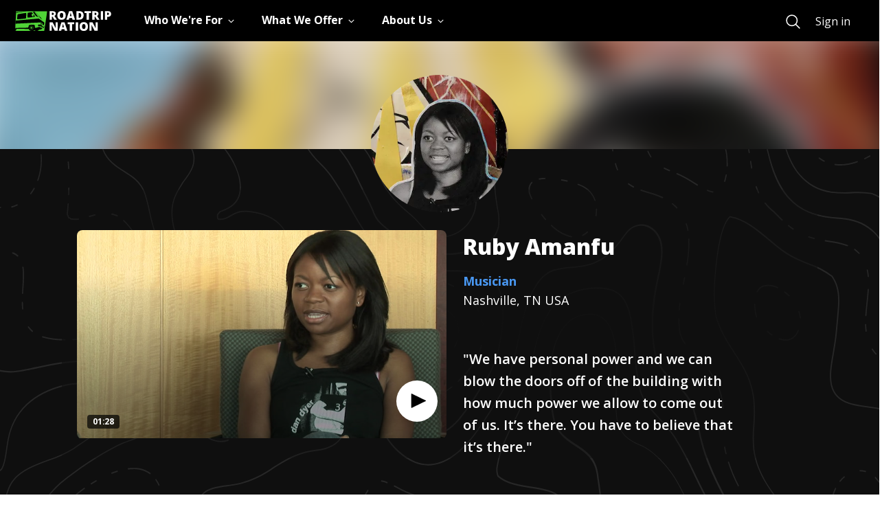

--- FILE ---
content_type: text/html; charset=utf-8
request_url: https://roadtripnation.com/leader/ruby-amanfu
body_size: 103019
content:
<!DOCTYPE html><html lang="en"><head><meta charSet="utf-8"/><meta name="viewport" content="width=device-width, initial-scale=1"/><link rel="stylesheet" href="/main/_next/static/css/d071dca61fbb01bf.css" data-precedence="next"/><link rel="stylesheet" href="/main/_next/static/css/2a0ce7234240974a.css" data-precedence="next"/><link rel="stylesheet" href="/main/_next/static/css/465312574596cdc7.css" data-precedence="next"/><link rel="stylesheet" href="/main/_next/static/css/eae7c164ba31b55f.css" data-precedence="next"/><link rel="stylesheet" href="/main/_next/static/css/e2b069665f62687c.css" data-precedence="next"/><link rel="preload" as="script" fetchPriority="low" href="/main/_next/static/chunks/webpack-fbe432611be12249.js"/><script src="/main/_next/static/chunks/fd9d1056-f6ed6b2c6c6103aa.js" async=""></script><script src="/main/_next/static/chunks/2117-f38b5b05336e5141.js" async=""></script><script src="/main/_next/static/chunks/main-app-3ad236ba0a2596fa.js" async=""></script><script src="/main/_next/static/chunks/cc94d4d9-bf4f8ef73bad419c.js" async=""></script><script src="/main/_next/static/chunks/e37a0b60-57eb15bde63b67d7.js" async=""></script><script src="/main/_next/static/chunks/13b76428-e1bf383848c17260.js" async=""></script><script src="/main/_next/static/chunks/5897-8d4886bccebb9bc7.js" async=""></script><script src="/main/_next/static/chunks/4927-251c23726582d923.js" async=""></script><script src="/main/_next/static/chunks/7127-eacafc15db64e750.js" async=""></script><script src="/main/_next/static/chunks/10-ea80137f657c2f57.js" async=""></script><script src="/main/_next/static/chunks/7776-c9234ff5469ffa71.js" async=""></script><script src="/main/_next/static/chunks/8138-4a5c17a5f7a38e6b.js" async=""></script><script src="/main/_next/static/chunks/5878-697f8e82f54565ee.js" async=""></script><script src="/main/_next/static/chunks/9814-086dcf9287a202a6.js" async=""></script><script src="/main/_next/static/chunks/2749-9a818276afc79105.js" async=""></script><script src="/main/_next/static/chunks/app/layout-600df2aafdd7db7c.js" async=""></script><script src="/main/_next/static/chunks/785-84622d5023444c39.js" async=""></script><script src="/main/_next/static/chunks/2033-8f5d948a830e612c.js" async=""></script><script src="/main/_next/static/chunks/8160-d2612dd7701acad5.js" async=""></script><script src="/main/_next/static/chunks/app/interviews/%5Bslug%5D/page-82ae5538df377262.js" async=""></script><link rel="preload" href="https://www.googletagmanager.com/gtm.js?id=GTM-KC679KK" as="script"/><title>Ruby Amanfu | Roadtrip Nation</title><meta name="description" content="Ruby Amanfu, Musician, undefined - Roadtrip Nation interview - I&#x27;m a singer and songwriter."/><meta property="og:title" content="Roadtrip Nation"/><meta property="og:description" content="Ruby Amanfu, Musician, undefined - Roadtrip Nation interview - I&#x27;m a singer and songwriter."/><meta property="og:url" content="https://roadtripnation.com/interviews/ruby-amanfu"/><meta property="og:image" content="https://s3.amazonaws.com/ia-roadtripnation-com/leader/profile_pic/ruby-amanfu.jpg?v=50"/><meta property="og:image:width" content="2000"/><meta property="og:image:height" content="2000"/><meta name="twitter:card" content="summary_large_image"/><meta name="twitter:title" content="Roadtrip Nation"/><meta name="twitter:description" content="Ruby Amanfu, Musician, undefined - Roadtrip Nation interview - I&#x27;m a singer and songwriter."/><meta name="twitter:image" content="https://s3.amazonaws.com/ia-roadtripnation-com/leader/profile_pic/ruby-amanfu.jpg?v=50"/><meta name="twitter:image:alt" content="Ruby Amanfu profile photo"/><link rel="icon" href="https://s3.amazonaws.com/archive.roadtripnation.com/rtn/logos/favicon.ico"/><link rel="apple-touch-icon" href="https://ia-roadtripnation-com.s3.amazonaws.com/assets/icons/apple-touch-icon.png"/><meta name="next-size-adjust"/><script src="/main/_next/static/chunks/polyfills-42372ed130431b0a.js" noModule=""></script></head><body class="__className_3decb5"><main role="main"><div id="skiptocontent"><a href="#maincontent" class="SkipToContent_skiptocontent__link__OgYw0">skip to main content</a></div><div class="navbar-shared-module"><nav aria-label="Main" data-orientation="horizontal" dir="ltr" class="rtnsm-bg-black rtnsm-z-20 rtnsm-w-full rtnsm-flex rtnsm-items-center rtnsm-h-nav-height"><div class="rtnsm-wrapper"><div class="rtnsm-row rtnsm-h-full"><div class="rtnsm-rtn-col-12 rtnsm-static"><div class="rtnsm-flex rtnsm-justify-between"><div class="rtnsm-overflow-y-scroll rtnsm-z-30 rtnsm-justify-between rtnsm-w-full rtnsm-left-0 rtnsm-transform rtnsm-transition-transform rtnsm-duration-300 rtnsm-ease-in-out rtnsm-fixed rtnsm-bg-black rtnsm-top-nav-height rtnsm-h-nav-height-full rtnsm-pb-5 rtnsm-delay-200 rtnsm-ease-in-out rtnsm-transition-opacity rtnsm-will-change-auto lg:rtnsm-overflow-visible lg:rtnsm-pb-0 lg:rtnsm-transform-[inherit] lg:rtnsm-translate-x-0 lg:rtnsm-static rtnsm-flex lg-down:rtnsm-flex-col rtnsm-translate-x-full"><div class="rtnsm-overflow-y-scroll lg:rtnsm-overflow-visible rtnsm-items-center rtnsm-justify-between rtnsm-w-full rtnsm-flex-1"><div class="rtnsm-border-white rtnsm-border-opacity-25 rtnsm-border-t lg:rtnsm-border-0 rtnsm-w-full rtnsm-flex rtnsm-items-center"><div class="lg:rtnsm-mr-12"><a href="/" class="rtnsm-hidden lg:rtnsm-block focus:rtnsm-browser-focus" aria-label="Return to homepage"><img sizes="auto" decoding="async" fetchPriority="low" loading="lazy" src="https://cdn.sanity.io/images/xuxfvok9/production/65902e7e70731e3f9864eec913aee786b8dcd2d9-140x29.svg" alt="Roadtrip Nation logo featuring the green RV" width="140" height="29"/></a></div><div class="rtnsm-w-full"><div style="position:relative"><ul data-orientation="horizontal" class="rtnsm-flex rtnsm-flex-col lg-down:rtnsm-flex-1 lg:rtnsm-flex-row rtnsm-items-center lg:rtnsm-space-x-8" dir="ltr"><li><button id="radix-:Rikq:-trigger-radix-:R2pbikq:" data-state="closed" aria-expanded="false" aria-controls="radix-:Rikq:-content-radix-:R2pbikq:" class="rtnsm-group lg-down:rtnsm-w-screen" data-radix-collection-item=""><div class="rtnsm-w-full rtnsm-type-1670 rtnsm-relative rtnsm-py-6 rtnsm-px-5 rtnsm-overflow-visible lg:rtnsm-p-0 lg:rtnsm-h-nav-height focus:rtnsm-text-primary-200 hover:rtnsm-text-primary-200 rtnsm-transition-colors rtnsm-duration-200 focus:rtnsm-browser-no-focus focus-visible:rtnsm-browser-focus rtnsm-group rtnsm-flex rtnsm-items-center rtnsm-text-white rtnsm-border-gray-400 rtnsm-border-b lg:rtnsm-border-b-4 lg:rtnsm-border-transparent group-data-[state=open]:rtnsm-text-primary-200 group-data-[state=open]:lg:rtnsm-border-primary-200 group-data-[state=closed]:rtnsm-text-white"><div class="rtnsm-flex rtnsm-justify-between rtnsm-items-center"><div class="rtnsm-type-1670 rtnsm-inline-block rtnsm-whitespace-nowrap">Who We&#x27;re For</div><div class="rtnsm-transition-transform rtnsm-duration-200 group-open:rtnsm-rotate-180" style="margin:5px 0"><svg xmlns="http://www.w3.org/2000/svg" viewBox="0 0 512 512" width="25" height="12"><path fill="none" class="rtnsm-stroke-current" stroke-linecap="square" stroke-miterlimit="10" stroke-width="48" d="M112 184l144 144 144-144"></path></svg></div></div></div></button></li><li><button id="radix-:Rikq:-trigger-radix-:R4pbikq:" data-state="closed" aria-expanded="false" aria-controls="radix-:Rikq:-content-radix-:R4pbikq:" class="rtnsm-group lg-down:rtnsm-w-screen" data-radix-collection-item=""><div class="rtnsm-w-full rtnsm-type-1670 rtnsm-relative rtnsm-py-6 rtnsm-px-5 rtnsm-overflow-visible lg:rtnsm-p-0 lg:rtnsm-h-nav-height focus:rtnsm-text-primary-200 hover:rtnsm-text-primary-200 rtnsm-transition-colors rtnsm-duration-200 focus:rtnsm-browser-no-focus focus-visible:rtnsm-browser-focus rtnsm-group rtnsm-flex rtnsm-items-center rtnsm-text-white rtnsm-border-gray-400 rtnsm-border-b lg:rtnsm-border-b-4 lg:rtnsm-border-transparent group-data-[state=open]:rtnsm-text-primary-200 group-data-[state=open]:lg:rtnsm-border-primary-200 group-data-[state=closed]:rtnsm-text-white"><div class="rtnsm-flex rtnsm-justify-between rtnsm-items-center"><div class="rtnsm-type-1670 rtnsm-inline-block rtnsm-whitespace-nowrap">What We Offer</div><div class="rtnsm-transition-transform rtnsm-duration-200 group-open:rtnsm-rotate-180" style="margin:5px 0"><svg xmlns="http://www.w3.org/2000/svg" viewBox="0 0 512 512" width="25" height="12"><path fill="none" class="rtnsm-stroke-current" stroke-linecap="square" stroke-miterlimit="10" stroke-width="48" d="M112 184l144 144 144-144"></path></svg></div></div></div></button></li><li><button id="radix-:Rikq:-trigger-radix-:R6pbikq:" data-state="closed" aria-expanded="false" aria-controls="radix-:Rikq:-content-radix-:R6pbikq:" class="rtnsm-group lg-down:rtnsm-w-screen" data-radix-collection-item=""><div class="rtnsm-w-full rtnsm-type-1670 rtnsm-relative rtnsm-py-6 rtnsm-px-5 rtnsm-overflow-visible lg:rtnsm-p-0 lg:rtnsm-h-nav-height focus:rtnsm-text-primary-200 hover:rtnsm-text-primary-200 rtnsm-transition-colors rtnsm-duration-200 focus:rtnsm-browser-no-focus focus-visible:rtnsm-browser-focus rtnsm-group rtnsm-flex rtnsm-items-center rtnsm-text-white rtnsm-border-gray-400 rtnsm-border-b lg:rtnsm-border-b-4 lg:rtnsm-border-transparent group-data-[state=open]:rtnsm-text-primary-200 group-data-[state=open]:lg:rtnsm-border-primary-200 group-data-[state=closed]:rtnsm-text-white"><div class="rtnsm-flex rtnsm-justify-between rtnsm-items-center"><div class="rtnsm-type-1670 rtnsm-inline-block rtnsm-whitespace-nowrap">About Us</div><div class="rtnsm-transition-transform rtnsm-duration-200 group-open:rtnsm-rotate-180" style="margin:5px 0"><svg xmlns="http://www.w3.org/2000/svg" viewBox="0 0 512 512" width="25" height="12"><path fill="none" class="rtnsm-stroke-current" stroke-linecap="square" stroke-miterlimit="10" stroke-width="48" d="M112 184l144 144 144-144"></path></svg></div></div></div></button></li><div class="navigation-search-wrapper rtnsm-flex rtnsm-w-full rtnsm-flex-col rtnsm-px-5 rtnsm-mt-8 lg:rtnsm-mt-0 lg:rtnsm-flex-row lg:rtnsm-items-center rtnsm-pb-10 lg:rtnsm-p-0 lg:rtnsm-flex-grow lg:rtnsm-justify-end"><a title="Search" href="https://roadtripnation.com/search" role="menuitem" class="rtnsm-flex rtnsm-mr-6 rtnsm-pb-4 lg:rtnsm-pb-0 lg:rtnsm-m-0 focus:rtnsm-browser-no-focus focus-visible:rtnsm-browser-focus rtnsm-group rtnsm-text-white"><svg xmlns="http://www.w3.org/2000/svg" class="group-hover:!rtnsm-text-primary-200 group-hover:hover:!rtnsm-text-primary-200 group-focus:!rtnsm-text-primary-200 group-focus:hover:!rtnsm-text-primary-200" width="25" height="25" viewBox="0 0 512 512"><path d="M221.09 64a157.09 157.09 0 10157.09 157.09A157.1 157.1 0 00221.09 64z" stroke-miterlimit="10" stroke-width="32" class="rtnsm-stroke-current" fill="transparent"></path><path d="M338.29 338.29L448 448" stroke-linecap="round" stroke-miterlimit="10" stroke-width="32" class="rtnsm-stroke-current"></path></svg><p class="rtnsm-ml-4 rtnsm-border-b-3 rtnsm-border-primary-200 lg:rtnsm-sr-only rtnsm-type-1670">Search</p></a></div></ul></div></div></div></div><div class="mobile-navigation-sign-in-wrapper rtnsm-px-5 rtnsm-w-full lg:rtnsm-hidden rtnsm-bg-black rtnsm-self-end"><a title="Sign in" href="https://auth.roadtripnation.com/user/login?redirect=/&amp;a=node" class="rtnsm-text-white rtnsm-w-full lg-down:rtnsm-button-white lg-down:rtnsm-py-3" role="menuitem">Sign in</a></div></div><a href="/" class="lg:rtnsm-hidden" aria-label="Return to homepage"><img sizes="auto" decoding="async" fetchPriority="low" loading="lazy" src="https://cdn.sanity.io/images/xuxfvok9/production/65902e7e70731e3f9864eec913aee786b8dcd2d9-140x29.svg" alt="Roadtrip Nation logo featuring the green RV" width="140" height="29"/></a><button type="button" class="lg:rtnsm-hidden testing-nav-toggle"><svg width="25" height="16" viewBox="0 0 25 16" xmlns="http://www.w3.org/2000/svg"><title>Menu</title><g fill="#FFF" fill-rule="evenodd"><path d="M0 0h25v1.5H0zM0 7h20v1.5H0zM0 14h15v1.5H0z"></path></g></svg></button></div></div></div></div></nav></div><div class="page  undefined" id="maincontent"><div class="profile_leader_page__header__9HSBp"><img alt="Ruby Amanfu" loading="lazy" width="200" height="200" decoding="async" data-nimg="1" class="profile_leader_page__header__img___gQce" style="color:transparent" srcSet="/main/_next/image?url=https%3A%2F%2Fs3.amazonaws.com%2Fia-roadtripnation-com%2Fleader%2Fcollage_pic%2Fruby-amanfu.jpg%3Fv%3D42&amp;w=256&amp;q=75 1x, /main/_next/image?url=https%3A%2F%2Fs3.amazonaws.com%2Fia-roadtripnation-com%2Fleader%2Fcollage_pic%2Fruby-amanfu.jpg%3Fv%3D42&amp;w=640&amp;q=75 2x" src="/main/_next/image?url=https%3A%2F%2Fs3.amazonaws.com%2Fia-roadtripnation-com%2Fleader%2Fcollage_pic%2Fruby-amanfu.jpg%3Fv%3D42&amp;w=640&amp;q=75"/></div><div class="profile_leader_page__top_sections_container__b4rr2 "><div class="profile_leader_page__hero_section_container__N_RZh "><div class="hero_hero_section__0_aqj container"><div class="hero_hero_section__content__ZZQqH row false"><div class="col-12  hero_hero_section__content__avatar__Yy9XG hero_hero_section__content__avatar__horizontal__rgV3J "><img alt="Ruby Amanfu" loading="lazy" width="200" height="200" decoding="async" data-nimg="1" class="hero_hero_section__content__avatar__img__b1Ma2" style="color:transparent" srcSet="/main/_next/image?url=https%3A%2F%2Fs3.amazonaws.com%2Fia-roadtripnation-com%2Fleader%2Fprofile_pic%2Fruby-amanfu.jpg%3Fv%3D50&amp;w=256&amp;q=75 1x, /main/_next/image?url=https%3A%2F%2Fs3.amazonaws.com%2Fia-roadtripnation-com%2Fleader%2Fprofile_pic%2Fruby-amanfu.jpg%3Fv%3D50&amp;w=640&amp;q=75 2x" src="/main/_next/image?url=https%3A%2F%2Fs3.amazonaws.com%2Fia-roadtripnation-com%2Fleader%2Fprofile_pic%2Fruby-amanfu.jpg%3Fv%3D50&amp;w=640&amp;q=75"/></div><div class="hero_hero_section__content__video__zJVx6 undefined col-12 col-lg-6 "><div class="hero_video_container_horizontal__JgvdI"><div class="video-player"><div class="video-container  horizontal"><div id="video-player-5fb80b3b49c6901b1fac868a" class="video-container__jwPlayer play_button_icon__bottomRight hortizontal video-not-playing"><div id="jwplayer-620"></div></div><div class="video-container__content horizontal"><div class="video-container__content__text"><div class="video-container__content__text-duration" aria-label="duration: 1 minutes 28 seconds">01:28</div></div></div></div><span></span><div class="h6 margin-0   align-center-middle  flex-container padding-vertical-3 padding-horizontal-3 "><span></span></div></div></div></div><div class="hero_hero_section__content__text__il5zZ  col-12 col-lg-6  "><div class=""><h1 class="hero_hero_section__content__text_name__a_KWO"> <!-- -->Ruby<!-- --> <!-- -->Amanfu<!-- --> </h1><div class=""><a class="hero_hero_section__content__text_careerTitle__SraWx" href="/career/27-2042.00">Musician</a></div><p class="hero_hero_section__content__text_company__Ac2kZ"> <!-- --> </p><p class="hero_hero_section__content__text_interviewLocation__1MaRX"> <!-- -->Nashville, TN USA<!-- --> </p><p class="hero_hero_section__content__text_quote___dhqr undefined">&quot;We have personal power and we can blow the doors off of the building with how much power we allow to come out of us. It’s there. You have to believe that it’s there.&quot;</p><div class=" hero_hero_section__content__toggle_btn_container__phjLc"></div></div></div></div></div></div><div class="profile_leader_page__career_roadmap_section_container__DqaGD "><div class="roadmap_roadmap_page__XoBii"><div class="roadmap_roadmap_page__header__1mCOh"><span class="roadmap_roadmap_page__header_icon__uKz0K"><img alt="" loading="lazy" width="60" height="60" decoding="async" data-nimg="1" style="color:transparent" src="https://s3.amazonaws.com/archive.roadtripnation.com/assets/com_next/home_page/sections/img_url_1583878112076.svg"/></span><h2 class="roadmap_roadmap_page__header_title__dTuW_">Career Roadmap</h2></div><div class="roadmap_roadmap_page__content__q1c4O"><div class="roadmap_roadmap_page__content_result__ySKRd"><p class="roadmap_roadmap_page__content_result_roadmap_text__8d9kv">Ruby<!-- -->&#x27;s work combines:<!-- --> <span class="roadmap_roadmap_page__content_result_roadmap_text_container__SJv16"><span class="roadmap_roadmap_page__content_result_roadmap_text_container_bg__euPg_" style="background-image:url(//s3.amazonaws.com/archive.roadtripnation.com/com_main_assets/bg-roadmap-interest1.svg)"></span><span> <!-- -->Music</span></span>,<!-- --> <span class="roadmap_roadmap_page__content_result_roadmap_text_container__SJv16"><span class="roadmap_roadmap_page__content_result_roadmap_text_container_bg__euPg_" style="background-image:url(//s3.amazonaws.com/archive.roadtripnation.com/com_main_assets/bg-roadmap-interest2.svg)"></span><span>Writing</span></span>, and<!-- --> <span class="roadmap_roadmap_page__content_result_roadmap_text_container__SJv16"><span class="roadmap_roadmap_page__content_result_roadmap_text_container_bg__euPg_" style="background-image:url(//s3.amazonaws.com/archive.roadtripnation.com/com_main_assets/bg-roadmap-interest3.svg)"></span><span> <!-- -->Being Creative</span></span></p><ul class="roadmap_roadmap_page__content_result_roadmap_list__QHBd2"><li style="background-color:#93E8D5"><div class="bg_music rtn_icon"></div></li><li style="background-color:#E9DD83"><div class="bg_writing rtn_icon"></div></li><li style="background-color:#F3A7CE"><div class="bg_being_creative rtn_icon"></div></li></ul><img alt="" loading="lazy" width="265" height="46" decoding="async" data-nimg="1" class="roadmap_roadmap_page__content_result_arrow__z7k7H" style="color:transparent" src="https://s3.amazonaws.com/archive.roadtripnation.com/com_main_assets/Roadmap_Arrow.svg"/></div><div class="roadmap_roadmap_page__content_action__Lrg6Y"><div class="roadmap_roadmap_page__content__details__S5bNi"><p class="roadmap_roadmap_page__content__details_text__mRdF4">See more careers and stories that connect to your interests.</p><a href="/roadmap" class="roadmap_roadmap_page__content__details_btn__PHzZl">Take Roadmap Quiz<span><div class="css-97hntr"><svg xmlns="http://www.w3.org/2000/svg" viewBox="0 0 16 16" aria-hidden="true" title="ArrowRight"><path fill="#000" fill-rule="evenodd" d="M1 9h11.17l-4.88 4.88c-.39.39-.39 1.03 0 1.42s1.02.39 1.41 0l6.59-6.59a.996.996 0 0 0 0-1.41L8.71.7A.996.996 0 1 0 7.3 2.11L12.17 7H1c-.55 0-1 .45-1 1s.45 1 1 1"></path></svg></div></span></a></div></div></div></div></div><div class="profile_leader_page__dayinday_life_section_container__x1jMP "><div><div class="dayinthelife_dayinday_life_section_container__KPJ_W container"><div class="dayinthelife_dayinday_life_section_header__xHUTK"><div class="dayinthelife_dayinday_life_section_header_icon__xAdyY"><img alt="" loading="lazy" width="42" height="35" decoding="async" data-nimg="1" style="color:transparent" src="https://s3.amazonaws.com/archive.roadtripnation.com/com_main_assets/icon-briefcase.svg"/></div><h2 class="dayinthelife_dayinday_life_section_header_title__PP97c">Day In The Life</h2><p class="dayinthelife_dayinday_life_section_header_jobtitle__jTACk">Musician</p><div class="undefined"><img alt="" loading="lazy" width="23" height="18" decoding="async" data-nimg="1" class="undefined" style="color:transparent" src="https://s3.amazonaws.com/archive.roadtripnation.com/com_main_assets/Quotation-Icon.svg"/><p class="dayinthelife_dayinday_life_section_header_qoute_text__EO_3N">I&#x27;m a singer and songwriter.</p></div></div><div class="dayinthelife_dayinday_life_section_content__lF4TF row "></div></div></div></div></div><div class="profile_leader_page__center_sections_container__3iRJ6 "><div><div class="path_path_section__rSApQ"><div class="container"><div class="path_path_section_header__p_vlO"><div class="path_path_section_header_icon__gx8TA"><img alt="" loading="lazy" width="48" height="45" decoding="async" data-nimg="1" style="color:transparent" src="https://s3.amazonaws.com/archive.roadtripnation.com/com_main_assets/icon-education.svg"/></div><div class="path_path_section_header_title__kkh1y"><h2 class="path_h2__bj7hY">Skills<!-- --> <span class="position-relative d-inline">&amp;<img alt="" loading="lazy" width="28" height="12" decoding="async" data-nimg="1" class="path_path_section_header_title_icon__RfQI_" style="color:transparent" src="https://s3.amazonaws.com/archive.roadtripnation.com/com_main_assets/Skills_Education_icon.svg"/></span> <!-- -->Education</h2></div></div><div class="path_path_section__content__dO7kz row"><div class="pl-50 undefined  col-12 row justify-content-center"><div class="col-12 col-lg-6  path_path_section__content__text_advice__contanet__padding__VQ0l7"><div class="path_path_section__content__text_advice__GPxIo"><h3 class="path_path_section__content__text_advice_title__4UqI0">Advice for getting started</h3><p class="path_path_section__content__text_advice_desc__dP_ZI">I&#x27;m a huge supporter of arts programs in school. Middle school and high school were where I started really expressing my talents in singing and songwriting. Having access to great arts programs and fully participating in those programs was the foundation for my career.</p></div></div><div class="col-12 col-lg-4 pl-10"><div><h3 class="path_path_section__content__text_edu_path_title__1zci8">Here&#x27;s the path I took:</h3><ul class="path_path_section__content__text_edu_path_list__dMcBf"><li class="path_path_section__content__text_edu_path_list_item__F8b7I"><div class="path_path_section__content__text_edu_path_list_item_icon__L5N74"><img alt="" loading="lazy" width="24" height="24" decoding="async" data-nimg="1" style="color:transparent" src="https://s3.amazonaws.com/archive.roadtripnation.com/com_main_assets/education-icons/highschool.svg"/></div><div><p class="path_path_section__content__text_edu_path_list_item_name__ijN7_">High School</p></div></li></ul></div><div class="path_path_section__content__text_recommend__tHeOo"><a class="path_path_section__content__text_learn_more__jMQ6o" href="/career?soc=27-2042.00">Learn more about different paths to this career</a></div></div></div></div></div></div></div><div></div><div></div><div class="profile_leader_page__top_sections_container__b4rr2 "><div><div class="milestones_milestones_section__GgmqI container"><div class="milestones_milestones_section__head__i4l3F"><img alt="" loading="lazy" width="50" height="50" decoding="async" data-nimg="1" class="undefined" style="color:transparent" src="https://s3.amazonaws.com/archive.roadtripnation.com/com_main_assets/milestones-icon.svg"/><h2 class="milestones_milestones_section__head_title__uKmYN">Life &amp; Career Milestones</h2><p class="milestones_milestones_section__head_subtitle__Q9Iui">My path in life has been direct</p></div><div class="milestones_milestones_section__content__H5rUD"><img alt="" loading="lazy" width="32" height="48" decoding="async" data-nimg="1" class="milestones_milestones_section__content__img_map_start___QGbt" style="color:transparent" src="https://s3.amazonaws.com/archive.roadtripnation.com/com_main_assets/Milestones_bg/Map-start.svg"/><img alt="" loading="lazy" width="1255" height="630" decoding="async" data-nimg="1" class="milestones_milestones_section__content__img_map__L9bGH milestones_milestones_section__content__img_map__L9bGH_straight" style="color:transparent" src="https://s3.amazonaws.com/archive.roadtripnation.com/com_main_assets/Milestones_bg/straight_Path.svg"/><img alt="" loading="lazy" width="36" height="43" decoding="async" data-nimg="1" class="milestones_milestones_section__content__img_map_end__C0CpC" style="color:transparent" src="https://s3.amazonaws.com/archive.roadtripnation.com/com_main_assets/Milestones_bg/Map-end.svg"/><ul class="milestones_milestones_section__content__list__ba4JG"><li class="milestones_milestones_section__content__list_item__Uv9Ro " style="animation-delay:calc(1 * 100ms);animation-play-state:paused"><p class="milestones_milestones_section__content__list_item_num__qsXKn">1<!-- -->.</p><p class="milestones_milestones_section__content__list_item_text__CSLTU">I was born in Accra, Ghana, but moved to Nashville, Tennessee, with my family when I was about three years old.</p></li><li class="milestones_milestones_section__content__list_item__Uv9Ro " style="animation-delay:calc(2 * 100ms);animation-play-state:paused"><p class="milestones_milestones_section__content__list_item_num__qsXKn">2<!-- -->.</p><p class="milestones_milestones_section__content__list_item_text__CSLTU">I was an introverted child and would spend most of my time writing songs and listening to music.</p></li><li class="milestones_milestones_section__content__list_item__Uv9Ro " style="animation-delay:calc(3 * 100ms);animation-play-state:paused"><p class="milestones_milestones_section__content__list_item_num__qsXKn">3<!-- -->.</p><p class="milestones_milestones_section__content__list_item_text__CSLTU">I went to a magnet high school with a premiere fine arts program that gave me access to incredibly supportive teachers and an on-site studio where I could record my own songs.</p></li><li class="milestones_milestones_section__content__list_item__Uv9Ro " style="animation-delay:calc(4 * 100ms);animation-play-state:paused"><p class="milestones_milestones_section__content__list_item_num__qsXKn">4<!-- -->.</p><p class="milestones_milestones_section__content__list_item_text__CSLTU">My friends and mentors, Dave and Becky Matthews, saw potential in me and funded my whole first album, which I recorded in high school.</p></li><li class="milestones_milestones_section__content__list_item__Uv9Ro " style="animation-delay:calc(5 * 100ms);animation-play-state:paused"><p class="milestones_milestones_section__content__list_item_num__qsXKn">5<!-- -->.</p><p class="milestones_milestones_section__content__list_item_text__CSLTU">I moved to Boston to attend Berklee College of Music but transferred to a college back in Nashville after a year because my album had been released and was gaining traction back home.</p></li><li class="milestones_milestones_section__content__list_item__Uv9Ro " style="animation-delay:calc(6 * 100ms);animation-play-state:paused"><p class="milestones_milestones_section__content__list_item_num__qsXKn">6<!-- -->.</p><p class="milestones_milestones_section__content__list_item_text__CSLTU">I got my first publishing deal and record deal at 19, so I officially left school to give my full attention to my professional career.</p></li><li class="milestones_milestones_section__content__list_item__Uv9Ro " style="animation-delay:calc(7 * 100ms);animation-play-state:paused"><p class="milestones_milestones_section__content__list_item_num__qsXKn">7<!-- -->.</p><p class="milestones_milestones_section__content__list_item_text__CSLTU">I wrote a hit single, “Sugah,” which led to me being signed to a co-venture between popular record labels—the co-venture fell apart after the release of my second album and I came back home.</p></li><li class="milestones_milestones_section__content__list_item__Uv9Ro " style="animation-delay:calc(8 * 100ms);animation-play-state:paused"><p class="milestones_milestones_section__content__list_item_num__qsXKn">8<!-- -->.</p><p class="milestones_milestones_section__content__list_item_text__CSLTU">My friend Sam Brooker and I started writing and recording songs together—we really hit it off, decided to perform together as Sam &amp; Ruby, and landed a record deal!</p></li></ul></div><div class="milestones_milestones_section__content__social__0cpWZ"><p class="milestones_milestones_section__content__social_title__rE17B">Keep following my journey</p><ul class="milestones_milestones_section__content__social__list__iQHnZ"><li class="milestones_milestones_section__content__social__list_item__Fp7r4"><a href="https://www.facebook.com/rubyamanfu/" aria-label="View their facebook" target="_blank"> <img alt="" loading="lazy" width="24" height="24" decoding="async" data-nimg="1" style="color:transparent" src="https://s3.amazonaws.com/archive.roadtripnation.com/com_main_assets/social_icons/facebook.svg"/></a></li><li class="milestones_milestones_section__content__social__list_item__Fp7r4"><a href="https://instagram.com/rubyamanfu" aria-label="View their instagram" target="_blank"><img alt="" loading="lazy" width="24" height="24" decoding="async" data-nimg="1" style="color:transparent" src="https://s3.amazonaws.com/archive.roadtripnation.com/com_main_assets/social_icons/instagram.svg"/></a></li><li class="milestones_milestones_section__content__social__list_item__Fp7r4"><a href="https://twitter.com/RubyAmanfu" aria-label="View their x" target="_blank"> <img alt="" loading="lazy" width="24" height="24" decoding="async" data-nimg="1" style="color:transparent" src="https://s3.amazonaws.com/archive.roadtripnation.com/com_main_assets/social_icons/X-Logo.svg"/></a></li></ul></div></div></div></div><div class="profile_leader_page__defining_moments_section_container__WpsDP "><div class="definingMoments_defining_moments_section__T9MJm"><div class=""><div class="definingMoments_defining_moments_section_header__jmB46"><div class="definingMoments_defining_moments_section_header_icon__CQuhm"><img alt="" loading="lazy" width="46" height="46" decoding="async" data-nimg="1" style="color:transparent" src="https://s3.amazonaws.com/archive.roadtripnation.com/com_main_assets/defining_moments/Defining-Moments-icon.svg"/></div><h2 class="definingMoments_defining_moments_section_header_title__yowso">Defining Moments</h2></div><div class="definingMoments_defining_moments_section__noise__VQzuN"><h3 class="definingMoments_defining_moments_section__noise_title__ltF06">How I responded to discouragement</h3><ul class="definingMoments_defining_moments_section__noise_list__9PCXw"><li class="definingMoments_defining_moments_section__noise_list_noise_item__lzEcI"><p class="definingMoments_defining_moments_section__noise_list__title__XFGmD">THE NOISE</p><p class="definingMoments_defining_moments_section__noise_list__title__XFGmD">Messages from Myself:</p><p class="definingMoments_defining_moments_section__noise_list__text_italic__2S1it">Why should anyone care about my music? I&#x27;m not anybody.</p><img alt="" loading="lazy" width="172" height="85" decoding="async" data-nimg="1" class="definingMoments_defining_moments_section__noise_list__img__isimQ" style="color:transparent" src="https://s3.amazonaws.com/archive.roadtripnation.com/com_main_assets/defining_moments/Noise-Arrow.svg"/><img alt="" loading="lazy" width="64" height="64" decoding="async" data-nimg="1" class="definingMoments_defining_moments_section__noise_list__img__mobile__Z6C7P" style="color:transparent" src="https://s3.amazonaws.com/archive.roadtripnation.com/com_main_assets/defining_moments/Noise-Arrow-mob.svg"/></li><li class="definingMoments_defining_moments_section__noise_list_responded_item__GWJni"><p class="definingMoments_defining_moments_section__noise_list__title__XFGmD">How I responded:</p><p class="definingMoments_defining_moments_section__noise_list__text___zWwq">I had given all that I had to my career and what I thought I was supposed to be but things weren&#x27;t going right. I was at a very low point in my career and I started convincing myself that no one should care about me and my music. When I was asked to be part of a music retreat with fans and was surrounded by true music lovers, my thoughts were reversed. It wasn&#x27;t about what I was supposed to be—it was about what I was. I started caring again, others cared, and I saw my career in a new light.</p></li></ul></div><p class="definingMoments_defining_moments_section_header_text__7tLbp">Experiences and challenges that shaped me</p><p class="definingMoments_defining_moments_section__content__text__expand__6M43E">Click to expand</p><div class="definingMoments_defining_moments_section__content__qR3FQ"><ul class="definingMoments_defining_moments_section__content__list__CO9XP"><li class="definingMoments_defining_moments_section__content__list__item__Cszu4"><button class="definingMoments_defining_moments_section__content__list__btn__anH3J definingMoments_defining_moments_section__content__list__btn__accord__pZHqJ" style="color:#FFF;background-color:#3A3A3A"><div class="definingMoments_defining_moments_section__content__list__btn_left__a9Rkn"><span class="definingMoments_defining_moments_section__content__list__btn_icon_arrow__5ZJT_"><div class="css-97hntr"><svg xmlns="http://www.w3.org/2000/svg" viewBox="0 0 12 7" aria-hidden="true" title="Expand"><path fill="#000" fill-rule="evenodd" d="M9.88.29 6 4.17 2.12.29A.996.996 0 1 0 .71 1.7L5.3 6.29c.39.39 1.02.39 1.41 0L11.3 1.7a.996.996 0 0 0 0-1.41c-.39-.38-1.03-.39-1.42 0"></path></svg></div></span>Work Stress</div></button><div class="definingMoments_defining_moments_section__content__list__result__accord__ZfH_D
                                
                                definingMoments_collapse__V5BbB
                                " role="button"><p class="
                                definingMoments_defining_moments_section__content__list__result_text__Dnwwz
                                
                                definingMoments_collapse__V5BbB

                                ">Throughout most of my career, I felt like I was giving so much and not receiving anything in return from my peers and labels. I was exhausted and wanted to quit. It wasn&#x27;t until I was surrounded by true music lovers that my passion was rejuvenated.</p></div></li></ul></div></div></div></div></div><div class="profile_leader_page__top_sections_container__b4rr2 "><div><div><div class="relatedLeaders_related_leaders__ejHw3"><h2 class="relatedLeaders_related_leaders_heading__PlOz2 ">Related Leaders</h2><p>No related leaders found</p></div></div></div></div></div><div><footer class="rtnsm-bg-black rtnsm-text-white rtnsm-type-1640 rtnsm-py-block-sm md:rtnsm-py-block-md"><div class="rtnsm-wrapper" aria-label="Footer"><div class="rtnsm-row"><div class="rtnsm-rtn-col-12 sm:rtnsm-rtn-col-6 lg:rtnsm-rtn-col-2"><ul><li class="rtnsm-mb-4"><a title="About Us" href="/about" class="rtnsm-inline-link">About Us</a></li><li class="rtnsm-mb-4"><a target="_blank" rel="noopener noreferrer" title="Blog" href="https://medium.com/@roadtripnation" class="rtnsm-inline-link">Blog</a></li><li class="rtnsm-mb-4"><a title="Join Our Team" href="/join-our-team" class="rtnsm-inline-link">Join Our Team</a></li><li class="rtnsm-mb-4"><a title="Media Center" href="/pages/media-center" class="rtnsm-inline-link">Media Center</a></li><li class="rtnsm-mb-4"><a target="_blank" rel="noopener noreferrer" title="Charitable Terms" href="https://roadtripnation.com/legal/charitable-terms" class="rtnsm-inline-link">Charitable Terms</a></li><li class="rtnsm-mb-4"><a target="_blank" rel="noopener noreferrer" title="Accessibility" href="https://roadtripnation.com/accessibility" class="rtnsm-inline-link">Accessibility</a></li></ul></div><div class="rtnsm-rtn-col-12 sm:rtnsm-rtn-col-6 lg:rtnsm-rtn-col-3 rtnsm-mt-10 sm:rtnsm-mt-0"><div class="rtnsm-children-type-1640"><p class="rtnsm-type-1440 rtnsm-sm:type-2040 rtnsm-mb-3 rtnsm-sm:mb-4"><a href="mailto:info@roadtripnation.org" class="rtnsm-inline-link" _key="62191ecd3b23" _type="link">info@roadtripnation.org</a></p><p class="rtnsm-type-1440 rtnsm-sm:type-2040 rtnsm-mb-3 rtnsm-sm:mb-4">1626 Placentia Ave. <br/>Costa Mesa, CA 92627</p><p class="rtnsm-type-1440 rtnsm-sm:type-2040 rtnsm-mb-3 rtnsm-sm:mb-4"></p><p class="rtnsm-type-1440 rtnsm-sm:type-2040 rtnsm-mb-3 rtnsm-sm:mb-4">Roadtrip Nation is a part of Strada Collaborative</p></div></div><div class="rtnsm-rtn-col-12 lg:rtnsm-rtn-col-7"><p class="rtnsm-type-2980 lg:rtnsm-type-tight-6080 lg:rtnsm-text-right rtnsm-mt-12 lg:-rtnsm-mt-4">This is Roadtrip Nation.</p><ul class="rtnsm-flex lg:rtnsm-justify-end rtnsm-mt-10 lg:rtnsm-mt-12" aria-label="Connect With Us"><li class="rtnsm-mr-6 lg:rtnsm-ml-6 lg:rtnsm-mr-0"><a target="_blank" rel="noopener noreferrer" href="https://www.facebook.com/RoadtripNation" class="rtnsm-cursor-pointer hover:rtnsm-opacity-50 rtnsm-ease-out rtnsm-duration-200 rtnsm-transition-opacity"><img sizes="auto" decoding="async" fetchPriority="low" loading="lazy" src="https://cdn.sanity.io/images/xuxfvok9/production/f4fae4773965754fca843e304486fb547f537630-512x512.svg" alt="Facebook" width="35" height="35"/></a></li><li class="rtnsm-mr-6 lg:rtnsm-ml-6 lg:rtnsm-mr-0"><a target="_blank" rel="noopener noreferrer" href="http://instagram.com/roadtripnation" class="rtnsm-cursor-pointer hover:rtnsm-opacity-50 rtnsm-ease-out rtnsm-duration-200 rtnsm-transition-opacity"><img sizes="auto" decoding="async" fetchPriority="low" loading="lazy" src="https://cdn.sanity.io/images/xuxfvok9/production/c7613e25e22d4a740b0eb7bb4da5ee172f87f64a-512x512.svg" alt="Instagram" width="35" height="35"/></a></li><li class="rtnsm-mr-6 lg:rtnsm-ml-6 lg:rtnsm-mr-0"><a target="_blank" rel="noopener noreferrer" href="http://www.youtube.com/roadtripnation" class="rtnsm-cursor-pointer hover:rtnsm-opacity-50 rtnsm-ease-out rtnsm-duration-200 rtnsm-transition-opacity"><img sizes="auto" decoding="async" fetchPriority="low" loading="lazy" src="https://cdn.sanity.io/images/xuxfvok9/production/50db55749bcf2f551ad172bf86248e326446cddb-512x512.svg" alt="YouTube" width="35" height="35"/></a></li><li class="rtnsm-mr-6 lg:rtnsm-ml-6 lg:rtnsm-mr-0"><a target="_blank" rel="noopener noreferrer" href="https://www.linkedin.com/company/roadtrip-nation/" class="rtnsm-cursor-pointer hover:rtnsm-opacity-50 rtnsm-ease-out rtnsm-duration-200 rtnsm-transition-opacity"><img sizes="auto" decoding="async" fetchPriority="low" loading="lazy" src="https://cdn.sanity.io/images/xuxfvok9/production/8bd7333e102662071164f3f257145df9a38bf5b7-512x512.svg" alt="LinkedIn" width="35" height="35"/></a></li><li class="rtnsm-mr-6 lg:rtnsm-ml-6 lg:rtnsm-mr-0"><a target="_blank" rel="noopener noreferrer" href="https://www.threads.net/@roadtripnation" class="rtnsm-cursor-pointer hover:rtnsm-opacity-50 rtnsm-ease-out rtnsm-duration-200 rtnsm-transition-opacity"><img sizes="auto" decoding="async" fetchPriority="low" loading="lazy" src="https://cdn.sanity.io/images/xuxfvok9/production/9c9bad35ad65fb90967464a98c5cfee934222364-440x511.svg" alt="Roadtrip Nation Threads" width="35" height="35"/></a></li><li class="rtnsm-mr-6 lg:rtnsm-ml-6 lg:rtnsm-mr-0"><a target="_blank" rel="noopener noreferrer" href="https://www.tiktok.com/@roadtripnation" class="rtnsm-cursor-pointer hover:rtnsm-opacity-50 rtnsm-ease-out rtnsm-duration-200 rtnsm-transition-opacity"><img sizes="auto" decoding="async" fetchPriority="low" loading="lazy" src="https://cdn.sanity.io/images/xuxfvok9/production/7442e20b4829439757341a657ee23a8bd7ef0ac9-512x512.svg" alt="Roadtrip Nation on Tiktok " width="35" height="35"/></a></li></ul></div></div><div class="rtnsm-row"><div class="rtnsm-rtn-col-12 rtnsm-flex rtnsm-flex-col md:rtnsm-flex-row rtnsm-justify-between rtnsm-mt-10 md:rtnsm-mt-20"><p class="rtnsm-type-1640 md-down:rtnsm-order-2 sm-down:rtnsm-leading-tight ">Copyright © <time>2025</time> Roadtrip Nation. All Rights Reserved.</p><ul class="rtnsm-flex md:rtnsm-justify-end md-down:rtnsm-order-1 rtnsm-mb-10"><li class="rtnsm-mr-4 md:rtnsm-ml-12 md:rtnsm-mr-0"><a target="_blank" rel="noopener noreferrer" title="Contact Us" href="mailto:info@roadtripnation.org" class="rtnsm-inline-link">Contact Us</a></li><li class="rtnsm-mr-4 md:rtnsm-ml-12 md:rtnsm-mr-0"><a target="_blank" rel="noopener noreferrer" title="Privacy Policy" href="https://roadtripnation.com/legal/privacy" class="rtnsm-inline-link">Privacy Policy</a></li><li class="rtnsm-mr-4 md:rtnsm-ml-12 md:rtnsm-mr-0"><a target="_blank" rel="noopener noreferrer" title="Terms of Use" href="https://roadtripnation.com/legal/tos" class="rtnsm-inline-link">Terms of Use</a></li><li class="rtnsm-mr-4 md:rtnsm-ml-12 md:rtnsm-mr-0"><a target="_blank" rel="noopener noreferrer" title="Security Reporting" href="https://roadtripnation.com/legal/security" class="rtnsm-inline-link">Security Reporting</a></li></ul></div></div></div></footer></div></main><script src="/main/_next/static/chunks/webpack-fbe432611be12249.js" async=""></script><script>(self.__next_f=self.__next_f||[]).push([0]);self.__next_f.push([2,null])</script><script>self.__next_f.push([1,"1:HL[\"/main/_next/static/media/e4af272ccee01ff0-s.p.woff2\",\"font\",{\"crossOrigin\":\"\",\"type\":\"font/woff2\"}]\n2:HL[\"/main/_next/static/css/d071dca61fbb01bf.css\",\"style\"]\n3:HL[\"/main/_next/static/css/2a0ce7234240974a.css\",\"style\"]\n4:HL[\"/main/_next/static/css/465312574596cdc7.css\",\"style\"]\n5:HL[\"/main/_next/static/css/eae7c164ba31b55f.css\",\"style\"]\n6:HL[\"/main/_next/static/css/e2b069665f62687c.css\",\"style\"]\n"])</script><script>self.__next_f.push([1,"7:I[12846,[],\"\"]\na:I[4707,[],\"\"]\nc:I[36423,[],\"\"]\nf:I[61060,[],\"\"]\nb:[\"slug\",\"ruby-amanfu\",\"d\"]\n10:[]\n0:[\"$\",\"$L7\",null,{\"buildId\":\"qZwzKAav7nhuw5ftceInv\",\"assetPrefix\":\"/main\",\"urlParts\":[\"\",\"interviews\",\"ruby-amanfu\"],\"initialTree\":[\"\",{\"children\":[\"interviews\",{\"children\":[[\"slug\",\"ruby-amanfu\",\"d\"],{\"children\":[\"__PAGE__\",{}]}]}]},\"$undefined\",\"$undefined\",true],\"initialSeedData\":[\"\",{\"children\":[\"interviews\",{\"children\":[[\"slug\",\"ruby-amanfu\",\"d\"],{\"children\":[\"__PAGE__\",{},[[\"$L8\",\"$L9\",[[\"$\",\"link\",\"0\",{\"rel\":\"stylesheet\",\"href\":\"/main/_next/static/css/e2b069665f62687c.css\",\"precedence\":\"next\",\"crossOrigin\":\"$undefined\"}]]],null],null]},[null,[\"$\",\"$La\",null,{\"parallelRouterKey\":\"children\",\"segmentPath\":[\"children\",\"interviews\",\"children\",\"$b\",\"children\"],\"error\":\"$undefined\",\"errorStyles\":\"$undefined\",\"errorScripts\":\"$undefined\",\"template\":[\"$\",\"$Lc\",null,{}],\"templateStyles\":\"$undefined\",\"templateScripts\":\"$undefined\",\"notFound\":\"$undefined\",\"notFoundStyles\":\"$undefined\"}]],null]},[null,[\"$\",\"$La\",null,{\"parallelRouterKey\":\"children\",\"segmentPath\":[\"children\",\"interviews\",\"children\"],\"error\":\"$undefined\",\"errorStyles\":\"$undefined\",\"errorScripts\":\"$undefined\",\"template\":[\"$\",\"$Lc\",null,{}],\"templateStyles\":\"$undefined\",\"templateScripts\":\"$undefined\",\"notFound\":\"$undefined\",\"notFoundStyles\":\"$undefined\"}]],null]},[[[[\"$\",\"link\",\"0\",{\"rel\":\"stylesheet\",\"href\":\"/main/_next/static/css/d071dca61fbb01bf.css\",\"precedence\":\"next\",\"crossOrigin\":\"$undefined\"}],[\"$\",\"link\",\"1\",{\"rel\":\"stylesheet\",\"href\":\"/main/_next/static/css/2a0ce7234240974a.css\",\"precedence\":\"next\",\"crossOrigin\":\"$undefined\"}],[\"$\",\"link\",\"2\",{\"rel\":\"stylesheet\",\"href\":\"/main/_next/static/css/465312574596cdc7.css\",\"precedence\":\"next\",\"crossOrigin\":\"$undefined\"}],[\"$\",\"link\",\"3\",{\"rel\":\"stylesheet\",\"href\":\"/main/_next/static/css/eae7c164ba31b55f.css\",\"precedence\":\"next\",\"crossOrigin\":\"$undefined\"}]],\"$Ld\"],null],null],\"couldBeIntercepted\":false,\"initialHead\":[null,\"$Le\"],\"globalErrorComponent\":\"$f\",\"missingSlots\":\"$W10\"}]\n"])</script><script>self.__next_f.push([1,"11:I[98087,[\"2009\",\"static/chunks/cc94d4d9-bf4f8ef73bad419c.js\",\"1866\",\"static/chunks/e37a0b60-57eb15bde63b67d7.js\",\"6990\",\"static/chunks/13b76428-e1bf383848c17260.js\",\"5897\",\"static/chunks/5897-8d4886bccebb9bc7.js\",\"4927\",\"static/chunks/4927-251c23726582d923.js\",\"7127\",\"static/chunks/7127-eacafc15db64e750.js\",\"10\",\"static/chunks/10-ea80137f657c2f57.js\",\"7776\",\"static/chunks/7776-c9234ff5469ffa71.js\",\"8138\",\"static/chunks/8138-4a5c17a5f7a38e6b.js\",\"5878\",\"static/chunks/5878-697f8e82f54565ee.js\",\"9814\",\"static/chunks/9814-086dcf9287a202a6.js\",\"2749\",\"static/chunks/2749-9a818276afc79105.js\",\"3185\",\"static/chunks/app/layout-600df2aafdd7db7c.js\"],\"GoogleTagManager\"]\n12:I[80273,[\"2009\",\"static/chunks/cc94d4d9-bf4f8ef73bad419c.js\",\"1866\",\"static/chunks/e37a0b60-57eb15bde63b67d7.js\",\"6990\",\"static/chunks/13b76428-e1bf383848c17260.js\",\"5897\",\"static/chunks/5897-8d4886bccebb9bc7.js\",\"4927\",\"static/chunks/4927-251c23726582d923.js\",\"7127\",\"static/chunks/7127-eacafc15db64e750.js\",\"10\",\"static/chunks/10-ea80137f657c2f57.js\",\"7776\",\"static/chunks/7776-c9234ff5469ffa71.js\",\"8138\",\"static/chunks/8138-4a5c17a5f7a38e6b.js\",\"5878\",\"static/chunks/5878-697f8e82f54565ee.js\",\"9814\",\"static/chunks/9814-086dcf9287a202a6.js\",\"2749\",\"static/chunks/2749-9a818276afc79105.js\",\"3185\",\"static/chunks/app/layout-600df2aafdd7db7c.js\"],\"ReduxProvider\"]\n13:I[30136,[\"2009\",\"static/chunks/cc94d4d9-bf4f8ef73bad419c.js\",\"1866\",\"static/chunks/e37a0b60-57eb15bde63b67d7.js\",\"6990\",\"static/chunks/13b76428-e1bf383848c17260.js\",\"5897\",\"static/chunks/5897-8d4886bccebb9bc7.js\",\"4927\",\"static/chunks/4927-251c23726582d923.js\",\"7127\",\"static/chunks/7127-eacafc15db64e750.js\",\"10\",\"static/chunks/10-ea80137f657c2f57.js\",\"7776\",\"static/chunks/7776-c9234ff5469ffa71.js\",\"8138\",\"static/chunks/8138-4a5c17a5f7a38e6b.js\",\"5878\",\"static/chunks/5878-697f8e82f54565ee.js\",\"9814\",\"static/chunks/9814-086dcf9287a202a6.js\",\"2749\",\"static/chunks/2749-9a818276afc79105.js\",\"3185\",\"static/chunks/app/layout-600df2aafdd7db7c.js\"],\"RTNEPopUp\"]\n14:I[49440,[\"2009\",\"static/chunks/cc94d4d9-bf"])</script><script>self.__next_f.push([1,"4f8ef73bad419c.js\",\"1866\",\"static/chunks/e37a0b60-57eb15bde63b67d7.js\",\"6990\",\"static/chunks/13b76428-e1bf383848c17260.js\",\"5897\",\"static/chunks/5897-8d4886bccebb9bc7.js\",\"4927\",\"static/chunks/4927-251c23726582d923.js\",\"7127\",\"static/chunks/7127-eacafc15db64e750.js\",\"10\",\"static/chunks/10-ea80137f657c2f57.js\",\"7776\",\"static/chunks/7776-c9234ff5469ffa71.js\",\"8138\",\"static/chunks/8138-4a5c17a5f7a38e6b.js\",\"5878\",\"static/chunks/5878-697f8e82f54565ee.js\",\"9814\",\"static/chunks/9814-086dcf9287a202a6.js\",\"2749\",\"static/chunks/2749-9a818276afc79105.js\",\"3185\",\"static/chunks/app/layout-600df2aafdd7db7c.js\"],\"ToSPPPopUp\"]\n18:I[89198,[\"2009\",\"static/chunks/cc94d4d9-bf4f8ef73bad419c.js\",\"1866\",\"static/chunks/e37a0b60-57eb15bde63b67d7.js\",\"6990\",\"static/chunks/13b76428-e1bf383848c17260.js\",\"5897\",\"static/chunks/5897-8d4886bccebb9bc7.js\",\"4927\",\"static/chunks/4927-251c23726582d923.js\",\"7127\",\"static/chunks/7127-eacafc15db64e750.js\",\"10\",\"static/chunks/10-ea80137f657c2f57.js\",\"7776\",\"static/chunks/7776-c9234ff5469ffa71.js\",\"8138\",\"static/chunks/8138-4a5c17a5f7a38e6b.js\",\"5878\",\"static/chunks/5878-697f8e82f54565ee.js\",\"9814\",\"static/chunks/9814-086dcf9287a202a6.js\",\"2749\",\"static/chunks/2749-9a818276afc79105.js\",\"3185\",\"static/chunks/app/layout-600df2aafdd7db7c.js\"],\"default\"]\n19:I[28970,[\"2009\",\"static/chunks/cc94d4d9-bf4f8ef73bad419c.js\",\"1866\",\"static/chunks/e37a0b60-57eb15bde63b67d7.js\",\"6990\",\"static/chunks/13b76428-e1bf383848c17260.js\",\"5897\",\"static/chunks/5897-8d4886bccebb9bc7.js\",\"4927\",\"static/chunks/4927-251c23726582d923.js\",\"7127\",\"static/chunks/7127-eacafc15db64e750.js\",\"10\",\"static/chunks/10-ea80137f657c2f57.js\",\"7776\",\"static/chunks/7776-c9234ff5469ffa71.js\",\"8138\",\"static/chunks/8138-4a5c17a5f7a38e6b.js\",\"5878\",\"static/chunks/5878-697f8e82f54565ee.js\",\"9814\",\"static/chunks/9814-086dcf9287a202a6.js\",\"2749\",\"static/chunks/2749-9a818276afc79105.js\",\"3185\",\"static/chunks/app/layout-600df2aafdd7db7c.js\"],\"default\"]\n1a:I[70903,[\"2009\",\"static/chunks/cc94d4d9-bf4f8ef73bad419c.js\",\"1866\",\"static/chunks/e37a0b60-57eb15bde"])</script><script>self.__next_f.push([1,"63b67d7.js\",\"6990\",\"static/chunks/13b76428-e1bf383848c17260.js\",\"5897\",\"static/chunks/5897-8d4886bccebb9bc7.js\",\"4927\",\"static/chunks/4927-251c23726582d923.js\",\"7127\",\"static/chunks/7127-eacafc15db64e750.js\",\"10\",\"static/chunks/10-ea80137f657c2f57.js\",\"7776\",\"static/chunks/7776-c9234ff5469ffa71.js\",\"8138\",\"static/chunks/8138-4a5c17a5f7a38e6b.js\",\"5878\",\"static/chunks/5878-697f8e82f54565ee.js\",\"9814\",\"static/chunks/9814-086dcf9287a202a6.js\",\"2749\",\"static/chunks/2749-9a818276afc79105.js\",\"3185\",\"static/chunks/app/layout-600df2aafdd7db7c.js\"],\"default\"]\n1b:I[5120,[\"2009\",\"static/chunks/cc94d4d9-bf4f8ef73bad419c.js\",\"1866\",\"static/chunks/e37a0b60-57eb15bde63b67d7.js\",\"6990\",\"static/chunks/13b76428-e1bf383848c17260.js\",\"5897\",\"static/chunks/5897-8d4886bccebb9bc7.js\",\"4927\",\"static/chunks/4927-251c23726582d923.js\",\"7127\",\"static/chunks/7127-eacafc15db64e750.js\",\"10\",\"static/chunks/10-ea80137f657c2f57.js\",\"7776\",\"static/chunks/7776-c9234ff5469ffa71.js\",\"8138\",\"static/chunks/8138-4a5c17a5f7a38e6b.js\",\"5878\",\"static/chunks/5878-697f8e82f54565ee.js\",\"9814\",\"static/chunks/9814-086dcf9287a202a6.js\",\"2749\",\"static/chunks/2749-9a818276afc79105.js\",\"3185\",\"static/chunks/app/layout-600df2aafdd7db7c.js\"],\"default\"]\n17:[\"CAREERS\",\"EXPLORE_RESULTS\",\"INTERVIEW_HIGHLIGHTS\",\"INTERVIEW_HIGHLIGHTS_ONLY\",\"LOCK_VIDEO_THEMES\",\"MAJORS\",\"SEARCH_FILTERS\",\"SEARCH_FILTER_CAREERS_CLUSTERS\",\"SEARCH_FILTER_CAREERS_EDULEVEL\",\"SEARCH_FILTER_CAREERS_INTERESTS\",\"SEARCH_FILTER_INTERVIEWS_INTERESTS\",\"SEARCH_FILTER_MAJORS_INTERESTS\",\"SEARCH_FILTER_VIDEOS_INTERESTS\",\"SEARCH_PAGE\"]\n16:{\"name\":\"Guest\",\"aclType\":\"$17\"}\n15:{\"csrfToken\":\"b95a43506cebc06cfa066dbee016ad34\",\"subscription\":\"$16\",\"isGuest\":true}\n1f:{\"_type\":\"reference\",\"_ref\":\"image-65902e7e70731e3f9864eec913aee786b8dcd2d9-140x29-svg\"}\n1e:{\"altText\":\"Roadtrip Nation logo featuring the green RV\",\"_type\":\"asset\",\"asset\":\"$1f\",\"assetUrl\":\"https://cdn.sanity.io/images/xuxfvok9/production/65902e7e70731e3f9864eec913aee786b8dcd2d9-140x29.svg\"}\n27:{\"url\":\"/who-were-for/learners\",\"_type\":\"relativeLink\",\"la"])</script><script>self.__next_f.push([1,"bel\":\"Career exploration that starts with you and your interests\",\"_key\":\"26b73cf20289\"}\n26:[\"$27\"]\n25:{\"title\":\"Students \u0026 Career Seekers\",\"url\":\"$26\",\"_type\":\"navItem\",\"_key\":\"6fcacd93cb43\"}\n24:[\"$25\"]\n23:{\"_type\":\"navList\",\"text\":\"Explorers\",\"_key\":\"dfdeee1b064a\",\"navigationItems\":\"$24\"}\n2c:{\"label\":\"Tools and resources that build students’ confidence and resilience\",\"_key\":\"e47358923eb2\",\"url\":\"/who-were-for/educators\",\"_type\":\"relativeLink\"}\n2b:[\"$2c\"]\n2a:{\"_type\":\"navItem\",\"_key\":\"be73940296f9\",\"title\":\"Educators \u0026 Instructors\",\"url\":\"$2b\"}\n2f:{\"url\":\"/who-were-for/partners\",\"_type\":\"relativeLink\",\"label\":\"Humanizing the career journey through storytelling and narrative change work\",\"_key\":\"99b3f1ec28dc\"}\n2e:[\"$2f\"]\n2d:{\"url\":\"$2e\",\"_type\":\"navItem\",\"_key\":\"870ed4aadac2\",\"title\":\"Mission-Driven Organizations\"}\n29:[\"$2a\",\"$2d\"]\n28:{\"navigationItems\":\"$29\",\"horizontal\":true,\"_type\":\"navList\",\"text\":\"Facilitators\",\"_key\":\"9ecccc897121\"}\n22:[\"$23\",\"$28\"]\n31:{\"y\":0.5,\"height\":1,\"_type\":\"sanity.imageHotspot\",\"width\":0.8155737704918025,\"x\":0.4733606557377045}\n32:{\"_type\":\"reference\",\"_ref\":\"image-b2a8a0c0d3a864eab3acc927efef1d1697eacf9f-760x340-jpg\"}\n33:{\"bottom\":0,\"_type\":\"sanity.imageCrop\",\"right\":0,\"top\":0,\"left\":0}\n30:{\"assetUrl\":\"https://cdn.sanity.io/images/xuxfvok9/production/b2a8a0c0d3a864eab3acc927efef1d1697eacf9f-760x340.jpg\",\"altText\":\"Three roadtrippers hug Roadtrip Nation leader Kimberly Bryant.\",\"hotspot\":\"$31\",\"_type\":\"asset\",\"asset\":\"$32\",\"crop\":\"$33\"}\n21:{\"_type\":\"navTab\",\"text\":\"People building the future\",\"_key\":\"b3335ab1ecbc\",\"navigationLists\":\"$22\",\"image\":\"$30\",\"heading\":\"Who We're For\"}\n36:{\"_ref\":\"image-8a3ac5253788c243cf9dfe67a14ded5f1c0d10e2-760x340-jpg\",\"_type\":\"reference\"}\n37:{\"top\":0,\"left\":0,\"bottom\":0,\"_type\":\"sanity.imageCrop\",\"right\":0}\n38:{\"y\":0.5,\"height\":1,\"_type\":\"sanity.imageHotspot\",\"width\":0.6557377049180318,\"x\":0.3278688524590159}\n35:{\"_type\":\"asset\",\"asset\":\"$36\",\"crop\":\"$37\",\"assetUrl\":\"https://cdn.sanity.io/images/xuxfvok9/production/8a3ac5253788c243cf9dfe67a14ded5f1c0"])</script><script>self.__next_f.push([1,"d10e2-760x340.jpg\",\"altText\":\"The dashboard of the Roadtrip Nation green RV covered in notes and maps.\",\"hotspot\":\"$38\"}\n3e:{\"_type\":\"relativeLink\",\"label\":\"Our award-winning films and series about exploring new pathways\",\"_key\":\"e7c9898c507a\",\"url\":\"/watch\"}\n3d:[\"$3e\"]\n3c:{\"_key\":\"02c2eace97f6\",\"title\":\"Videos \u0026 Stories\",\"url\":\"$3d\",\"_type\":\"navItem\"}\n41:{\"label\":\"Inspiring interviews about finding your purpose\",\"_key\":\"1b46552b4d5e\",\"url\":\"/podcast\",\"_type\":\"relativeLink\"}\n40:[\"$41\"]\n3f:{\"title\":\"Podcast\",\"url\":\"$40\",\"_type\":\"navItem\",\"_key\":\"ea3fb49c5aa4\"}\n3b:[\"$3c\",\"$3f\"]\n3a:{\"_type\":\"navList\",\"text\":\"Watch \u0026 Listen\",\"_key\":\"34c8b995cf26\",\"navigationItems\":\"$3b\"}\n46:{\"label\":\"Discover career possibilities and take action\",\"_key\":\"ff0b0e1ddd2c\",\"url\":\"/experience\",\"_type\":\"relativeLink\"}\n45:[\"$46\"]\n44:{\"_key\":\"5272a7f21fc6\",\"title\":\"Course\",\"url\":\"$45\",\"_type\":\"navItem\"}\n49:{\"_type\":\"relativeLink\",\"label\":\"Our bestselling guide to figuring out what to do with your life\",\"_key\":\"00ade31b2ac3\",\"url\":\"/book\"}\n48:[\"$49\"]\n47:{\"title\":\"Book\",\"url\":\"$48\",\"_type\":\"navItem\",\"_key\":\"a77f82182543\"}\n43:[\"$44\",\"$47\"]\n42:{\"navigationItems\":\"$43\",\"_type\":\"navList\",\"text\":\"Learn\",\"_key\":\"712f4d4d885d\"}\n4e:{\"_key\":\"3d8adb93a903\",\"url\":\"/dashboard\",\"_type\":\"relativeLink\",\"label\":\"Customized careers, education, and stories just for you\"}\n4d:[\"$4e\"]\n4c:{\"_key\":\"054b50c169a7\",\"title\":\"Roadmap Tool\",\"url\":\"$4d\",\"_type\":\"navItem\"}\n4b:[\"$4c\"]\n4a:{\"navigationItems\":\"$4b\",\"_type\":\"navList\",\"text\":\"Explore \u0026 Plan\",\"_key\":\"bde198783880\"}\n53:{\"url\":\"/events/home\",\"_type\":\"relativeLink\",\"label\":\"Conversations that bring career questions to life\",\"_key\":\"62088631d4a4\"}\n52:[\"$53\"]\n51:{\"_type\":\"navItem\",\"_key\":\"6bff1b76bc42\",\"title\":\"Live Events\",\"url\":\"$52\"}\n56:{\"_type\":\"relativeLink\",\"label\":\"Be part of a life-changing journey for our documentary series\",\"_key\":\"98e04b97fd54\",\"url\":\"/roadtrip/apply\"}\n55:[\"$56\"]\n54:{\"_type\":\"navItem\",\"_key\":\"cfb26d8e54a3\",\"title\":\"Apply for a Roadtrip\",\"url\":\"$55\"}\n59:{\"_key\":\"ef8389584fc3\",\"url\":\"https://ro"])</script><script>self.__next_f.push([1,"adtripnation.shareyourroad.com/\",\"_type\":\"externalLink\",\"label\":\"Create a profile to share your career story\"}\n58:[\"$59\"]\n57:{\"_key\":\"99650cbe1bdc\",\"title\":\"Share Your Road\",\"url\":\"$58\",\"_type\":\"navItem\"}\n50:[\"$51\",\"$54\",\"$57\"]\n4f:{\"_type\":\"navList\",\"text\":\"Participate\",\"_key\":\"d6cfbd5ca86c\",\"navigationItems\":\"$50\"}\n39:[\"$3a\",\"$42\",\"$4a\",\"$4f\"]\n34:{\"image\":\"$35\",\"heading\":\"What We Offer\",\"_type\":\"navTab\",\"text\":\"Stories and tools to help you find your path\",\"_key\":\"12ab41bec649\",\"navigationLists\":\"$39\"}\n60:{\"url\":\"/about\",\"_type\":\"relativeLink\",\"label\":\"It all started with one question: What do you want to do with your life?\",\"_key\":\"2968504f1504\"}\n5f:[\"$60\"]\n5e:{\"_key\":\"8b64f4e5f6cd\",\"title\":\"Our Story\",\"url\":\"$5f\",\"_type\":\"navItem\"}\n63:{\"label\":\"Learn more about outcomes and impacts from Roadtrip Nation programs\",\"_key\":\"5651c25dd953\",\"url\":\"/pages/impact\",\"_type\":\"relativeLink\"}\n62:[\"$63\"]\n61:{\"_type\":\"navItem\",\"_key\":\"c1db7f82d61c\",\"title\":\"Impact\",\"url\":\"$62\"}\n5d:[\"$5e\",\"$61\"]\n5c:{\"horizontal\":false,\"_type\":\"navList\",\"text\":\"Who We Are\",\"_key\":\"a1cd3289482c\",\"navigationItems\":\"$5d\"}\n68:{\"_type\":\"relativeLink\",\"label\":\"Get to know our team-driven culture and check out current openings\",\"_key\":\"4f7e0c10179d\",\"url\":\"/join-our-team\"}\n67:[\"$68\"]\n66:{\"title\":\"Join Our Team\",\"url\":\"$67\",\"_type\":\"navItem\",\"_key\":\"9fc0b46ebbd9\"}\n65:[\"$66\"]\n64:{\"_key\":\"129dcff5fc26\",\"navigationItems\":\"$65\",\"horizontal\":false,\"_type\":\"navList\",\"text\":\"Careers at Roadtrip Nation\"}\n6d:{\"_type\":\"externalLink\",\"label\":\"Your tax-deductible donations can help further our mission\",\"_key\":\"4f7e0c10179e\",\"url\":\"https://donorbox.org/support-roadtrip-nation\"}\n6c:[\"$6d\"]\n6b:{\"title\":\"Help Fuel Our Work\",\"url\":\"$6c\",\"_type\":\"navItem\",\"_key\":\"9fc0b46ebbd0\"}\n6a:[\"$6b\"]\n69:{\"_key\":\"129dcff5fc27\",\"navigationItems\":\"$6a\",\"horizontal\":false,\"_type\":\"navList\",\"text\":\"Donate\"}\n5b:[\"$5c\",\"$64\",\"$69\"]\n6f:{\"left\":0,\"bottom\":0,\"_type\":\"sanity.imageCrop\",\"right\":0,\"top\":0}\n70:{\"x\":0.32581967213114765,\"y\":0.5,\"height\":1,\"_type\":\"sanity.imageHotspot\",\"width\":0.65"])</script><script>self.__next_f.push([1,"16393442622953}\n71:{\"_type\":\"reference\",\"_ref\":\"image-0f17a3f4548f4fea3e931d1d7dddb296d9843655-760x340-jpg\"}\n6e:{\"crop\":\"$6f\",\"assetUrl\":\"https://cdn.sanity.io/images/xuxfvok9/production/0f17a3f4548f4fea3e931d1d7dddb296d9843655-760x340.jpg\",\"altText\":\"Looking out the front windshield of the Roadtrip Nation green RV into the sunset.\",\"hotspot\":\"$70\",\"_type\":\"asset\",\"asset\":\"$71\"}\n5a:{\"_key\":\"788f1564ad7e\",\"navigationLists\":\"$5b\",\"image\":\"$6e\",\"heading\":\"About Us\",\"_type\":\"navTab\",\"showSocialIcons\":true,\"text\":\"A mission-driven nonprofit in storytelling and education\"}\n20:[\"$21\",\"$34\",\"$5a\"]\n72:{\"newTab\":false,\"url\":\"https://auth.roadtripnation.com/user/login?redirect=https://roadtripnation.com/\u0026a=node\",\"label\":\"Sign in\"}\n73:{\"label\":\"Search\",\"newTab\":false,\"url\":\"https://roadtripnation.com/search\"}\n1d:{\"image\":\"$1e\",\"navigationTabs\":\"$20\",\"signIn\":\"$72\",\"search\":\"$73\"}\n78:{\"_ref\":\"image-6f465c6b5c7b6c4b2e21ca3440ecb074a9c81111-512x512-svg\",\"_type\":\"reference\"}\n77:{\"altText\":\"Facebook\",\"_type\":\"asset\",\"asset\":\"$78\",\"assetUrl\":\"https://cdn.sanity.io/images/xuxfvok9/production/6f465c6b5c7b6c4b2e21ca3440ecb074a9c81111-512x512.svg\"}\n7a:{\"_type\":\"reference\",\"_ref\":\"image-f4fae4773965754fca843e304486fb547f537630-512x512-svg\"}\n79:{\"_type\":\"asset\",\"asset\":\"$7a\",\"assetUrl\":\"https://cdn.sanity.io/images/xuxfvok9/production/f4fae4773965754fca843e304486fb547f537630-512x512.svg\",\"altText\":\"Facebook\"}\n76:{\"darkIcon\":\"$77\",\"lightIcon\":\"$79\",\"_type\":\"socialItem\",\"pageUrl\":\"https://www.facebook.com/RoadtripNation\",\"_key\":\"8f9d08d5d74a\",\"title\":\"Facebook\"}\n7d:{\"_ref\":\"image-c7613e25e22d4a740b0eb7bb4da5ee172f87f64a-512x512-svg\",\"_type\":\"reference\"}\n7c:{\"altText\":\"Instagram\",\"_type\":\"asset\",\"asset\":\"$7d\",\"assetUrl\":\"https://cdn.sanity.io/images/xuxfvok9/production/c7613e25e22d4a740b0eb7bb4da5ee172f87f64a-512x512.svg\"}\n7f:{\"_ref\":\"image-03e8053b475807a8dee988aaa10e3381bfc751d7-512x512-svg\",\"_type\":\"reference\"}\n7e:{\"asset\":\"$7f\",\"assetUrl\":\"https://cdn.sanity.io/images/xuxfvok9/production/03e8053b475807a8dee988aaa10e3381bfc751d7-512x512"])</script><script>self.__next_f.push([1,".svg\",\"altText\":\"Instagram\",\"_type\":\"asset\"}\n7b:{\"lightIcon\":\"$7c\",\"_type\":\"socialItem\",\"pageUrl\":\"http://instagram.com/roadtripnation\",\"_key\":\"19e3ed037ecb\",\"title\":\"Instagram\",\"darkIcon\":\"$7e\"}\n82:{\"_ref\":\"image-14828769a53078edbd5ec2b99c147139a74caa16-512x512-svg\",\"_type\":\"reference\"}\n81:{\"altText\":\"YouTube\",\"_type\":\"asset\",\"asset\":\"$82\",\"assetUrl\":\"https://cdn.sanity.io/images/xuxfvok9/production/14828769a53078edbd5ec2b99c147139a74caa16-512x512.svg\"}\n84:{\"_ref\":\"image-50db55749bcf2f551ad172bf86248e326446cddb-512x512-svg\",\"_type\":\"reference\"}\n83:{\"altText\":\"YouTube\",\"assetUrl\":\"https://cdn.sanity.io/images/xuxfvok9/production/50db55749bcf2f551ad172bf86248e326446cddb-512x512.svg\",\"_type\":\"asset\",\"asset\":\"$84\"}\n80:{\"_type\":\"socialItem\",\"pageUrl\":\"http://www.youtube.com/roadtripnation\",\"_key\":\"6afedc6f99b4\",\"title\":\"YouTube\",\"darkIcon\":\"$81\",\"lightIcon\":\"$83\"}\n87:{\"_type\":\"reference\",\"_ref\":\"image-db2a103f2d25b140e8376915daa4e8eb94fe54b5-512x512-svg\"}\n86:{\"altText\":\"LinkedIn\",\"_type\":\"asset\",\"asset\":\"$87\",\"assetUrl\":\"https://cdn.sanity.io/images/xuxfvok9/production/db2a103f2d25b140e8376915daa4e8eb94fe54b5-512x512.svg\"}\n89:{\"_type\":\"reference\",\"_ref\":\"image-8bd7333e102662071164f3f257145df9a38bf5b7-512x512-svg\"}\n88:{\"asset\":\"$89\",\"altText\":\"LinkedIn\",\"_type\":\"asset\",\"assetUrl\":\"https://cdn.sanity.io/images/xuxfvok9/production/8bd7333e102662071164f3f257145df9a38bf5b7-512x512.svg\"}\n85:{\"title\":\"LinkedIn\",\"darkIcon\":\"$86\",\"lightIcon\":\"$88\",\"_type\":\"socialItem\",\"pageUrl\":\"https://www.linkedin.com/company/roadtrip-nation/\",\"_key\":\"b4d52e177151\"}\n8c:{\"_type\":\"reference\",\"_ref\":\"image-9c9bad35ad65fb90967464a98c5cfee934222364-440x511-svg\"}\n8b:{\"altText\":\"Roadtrip Nation Threads\",\"_type\":\"asset\",\"assetUrl\":\"https://cdn.sanity.io/images/xuxfvok9/production/9c9bad35ad65fb90967464a98c5cfee934222364-440x511.svg\",\"asset\":\"$8c\"}\n8e:{\"_ref\":\"image-9c9bad35ad65fb90967464a98c5cfee934222364-440x511-svg\",\"_type\":\"reference\"}\n8d:{\"_type\":\"asset\",\"asset\":\"$8e\",\"assetUrl\":\"https://cdn.sanity.io/images/xuxfvok9/production/9c9bad35ad65fb90"])</script><script>self.__next_f.push([1,"967464a98c5cfee934222364-440x511.svg\",\"altText\":\"Roadtrip Nation Threads\"}\n8a:{\"lightIcon\":\"$8b\",\"_type\":\"socialItem\",\"pageUrl\":\"https://www.threads.net/@roadtripnation\",\"_key\":\"20e8b2efeb87\",\"title\":\"Threads\",\"darkIcon\":\"$8d\"}\n91:{\"_ref\":\"image-7442e20b4829439757341a657ee23a8bd7ef0ac9-512x512-svg\",\"_type\":\"reference\"}\n90:{\"asset\":\"$91\",\"assetUrl\":\"https://cdn.sanity.io/images/xuxfvok9/production/7442e20b4829439757341a657ee23a8bd7ef0ac9-512x512.svg\",\"altText\":\"Roadtrip Nation on Tiktok \",\"_type\":\"asset\"}\n93:{\"_ref\":\"image-7442e20b4829439757341a657ee23a8bd7ef0ac9-512x512-svg\",\"_type\":\"reference\"}\n92:{\"assetUrl\":\"https://cdn.sanity.io/images/xuxfvok9/production/7442e20b4829439757341a657ee23a8bd7ef0ac9-512x512.svg\",\"altText\":\"Roadtrip Nation on Tiktok \",\"_type\":\"asset\",\"asset\":\"$93\"}\n8f:{\"darkIcon\":\"$90\",\"lightIcon\":\"$92\",\"_type\":\"socialItem\",\"pageUrl\":\"https://www.tiktok.com/@roadtripnation\",\"_key\":\"f5acb55860d7\",\"title\":\"Tiktok\"}\n75:[\"$76\",\"$7b\",\"$80\",\"$85\",\"$8a\",\"$8f\"]\n74:{\"socialIcons\":\"$75\"}\n96:{\"_key\":\"0ae98d18dab1\",\"url\":\"mailto:info@roadtripnation.org\",\"_type\":\"externalLink\",\"label\":\"Contact Us\"}\n97:{\"_type\":\"externalLink\",\"label\":\"Privacy Policy\",\"_key\":\"86450bd0fcf0\",\"url\":\"https://roadtripnation.com/legal/privacy\"}\n98:{\"label\":\"Terms of Use\",\"_key\":\"64771029fb8e\",\"url\":\"https://roadtripnation.com/legal/tos\",\"_type\":\"externalLink\"}\n99:{\"_key\":\"c488076b4a94\",\"url\":\"https://roadtripnation.com/legal/security\",\"_type\":\"externalLink\",\"label\":\"Security Reporting\"}\n95:[\"$96\",\"$97\",\"$98\",\"$99\"]\n9f:[\"62191ecd3b23\"]\n9e:{\"marks\":\"$9f\",\"text\":\"info@roadtripnation.org\",\"_key\":\"96ebcccb228c\",\"_type\":\"span\"}\n9d:[\"$9e\"]\na1:{\"_key\":\"62191ecd3b23\",\"_type\":\"link\",\"href\":\"mailto:info@roadtripnation.org\"}\na0:[\"$a1\"]\n9c:{\"children\":\"$9d\",\"_type\":\"block\",\"style\":\"normal\",\"_key\":\"957070588535\",\"markDefs\":\"$a0\"}\na3:[]\na6:[]\na5:{\"_type\":\"span\",\"marks\":\"$a6\",\"text\":\"1626 Placentia Ave. \\nCosta Mesa, CA 92627\",\"_key\":\"7312d92f904f\"}\na4:[\"$a5\"]\na2:{\"markDefs\":\"$a3\",\"children\":\"$a4\",\"_type\":\"block\",\"style\":\"normal\",\"_key\":\"5d8e85740df4"])</script><script>self.__next_f.push([1,"\"}\na8:[]\nab:[]\naa:{\"text\":\"\",\"_key\":\"b52e5b13ad6e\",\"_type\":\"span\",\"marks\":\"$ab\"}\na9:[\"$aa\"]\na7:{\"_type\":\"block\",\"style\":\"normal\",\"_key\":\"b2cd077837c5\",\"markDefs\":\"$a8\",\"children\":\"$a9\"}\nad:[]\nb0:[]\naf:{\"marks\":\"$b0\",\"text\":\"Roadtrip Nation is a part of Strada Collaborative\",\"_key\":\"97092b227a17\",\"_type\":\"span\"}\nae:[\"$af\"]\nac:{\"markDefs\":\"$ad\",\"children\":\"$ae\",\"_type\":\"block\",\"style\":\"normal\",\"_key\":\"b09bcbc0092c\"}\n9b:[\"$9c\",\"$a2\",\"$a7\",\"$ac\"]\n9a:{\"richText\":\"$9b\",\"_type\":\"richText\"}\nb2:{\"url\":\"/about\",\"_type\":\"relativeLink\",\"label\":\"About Us\",\"_key\":\"49a4b0cfafe4\"}\nb3:{\"_key\":\"361f0e1a164d\",\"newTab\":true,\"url\":\"https://medium.com/@roadtripnation\",\"_type\":\"externalLink\",\"label\":\"Blog\"}\nb4:{\"label\":\"Join Our Team\",\"_key\":\"3d5064993a7a\",\"url\":\"/join-our-team\",\"_type\":\"relativeLink\"}\nb5:{\"_key\":\"2a4445598780\",\"url\":\"/pages/media-center\",\"_type\":\"relativeLink\",\"label\":\"Media Center\"}\nb6:{\"_type\":\"externalLink\",\"label\":\"Charitable Terms\",\"_key\":\"ec16c1bb3578\",\"url\":\"https://roadtripnation.com/legal/charitable-terms\"}\nb7:{\"url\":\"https://roadtripnation.com/accessibility\",\"_type\":\"externalLink\",\"label\":\"Accessibility\",\"_key\":\"027cd4adaaee\"}\nb1:[\"$b2\",\"$b3\",\"$b4\",\"$b5\",\"$b6\",\"$b7\"]\n94:{\"navigationItemsSecondary\":\"$95\",\"contact\":\"$9a\",\"navigationItems\":\"$b1\"}\n1c:{\"nav\":\"$1d\",\"socialIcons\":\"$74\",\"footer\":\"$94\"}\n"])</script><script>self.__next_f.push([1,"d:[\"$\",\"html\",null,{\"lang\":\"en\",\"children\":[[\"$\",\"$L11\",null,{\"gtmId\":\"GTM-KC679KK\"}],[\"$\",\"body\",null,{\"className\":\"__className_3decb5\",\"children\":[\"$\",\"main\",null,{\"role\":\"main\",\"children\":[[\"$\",\"div\",null,{\"id\":\"skiptocontent\",\"className\":\"$undefined\",\"children\":[\"$\",\"a\",null,{\"href\":\"#maincontent\",\"className\":\"SkipToContent_skiptocontent__link__OgYw0\",\"children\":\"skip to main content\"}]}],[\"$\",\"$L12\",null,{\"initState\":{\"user\":{\"csrfToken\":\"b95a43506cebc06cfa066dbee016ad34\",\"subscription\":{\"name\":\"Guest\",\"aclType\":[\"CAREERS\",\"EXPLORE_RESULTS\",\"INTERVIEW_HIGHLIGHTS\",\"INTERVIEW_HIGHLIGHTS_ONLY\",\"LOCK_VIDEO_THEMES\",\"MAJORS\",\"SEARCH_FILTERS\",\"SEARCH_FILTER_CAREERS_CLUSTERS\",\"SEARCH_FILTER_CAREERS_EDULEVEL\",\"SEARCH_FILTER_CAREERS_INTERESTS\",\"SEARCH_FILTER_INTERVIEWS_INTERESTS\",\"SEARCH_FILTER_MAJORS_INTERESTS\",\"SEARCH_FILTER_VIDEOS_INTERESTS\",\"SEARCH_PAGE\"]},\"isGuest\":true},\"env\":{\"settingsUrl\":\"https://roadtripnation.com/profile/accountinfo\",\"logoutUrl\":\"https://auth.roadtripnation.com/user/logout\",\"loginUrl\":\"https://auth.roadtripnation.com/user/login\",\"csrfToken\":\"$undefined\",\"roadtripMeta\":\"$undefined\"},\"global\":{\"rtneLastVisited\":\"$undefined\",\"showRtneToggle\":\"$undefined\",\"course\":\"$undefined\"},\"student\":\"$undefined\",\"virtualroadtrip\":{\"_id\":\"$undefined\",\"messages\":\"$undefined\",\"profile\":\"$undefined\",\"stageIndex\":\"$undefined\"},\"roadmap\":\"$undefined\",\"search\":\"$undefined\"},\"children\":[[\"$\",\"$L13\",null,{}],[\"$\",\"$L14\",null,{\"isFullModal\":true,\"csrfToken\":\"$undefined\",\"user\":\"$15\",\"isCareerFinder\":false}],[\"$\",\"$L18\",null,{\"logoutUrl\":\"https://auth.roadtripnation.com/user/logout\"}],[\"$\",\"$L19\",null,{\"userLogin\":\"https://auth.roadtripnation.com/user/login\",\"settingsUrl\":\"https://roadtripnation.com/profile/accountinfo\",\"logoutUrl\":\"https://auth.roadtripnation.com/user/logout\",\"sanityData\":{\"nav\":{\"image\":{\"altText\":\"Roadtrip Nation logo featuring the green RV\",\"_type\":\"asset\",\"asset\":{\"_type\":\"reference\",\"_ref\":\"image-65902e7e70731e3f9864eec913aee786b8dcd2d9-140x29-svg\"},\"assetUrl\":\"https://cdn.sanity.io/images/xuxfvok9/production/65902e7e70731e3f9864eec913aee786b8dcd2d9-140x29.svg\"},\"navigationTabs\":[{\"_type\":\"navTab\",\"text\":\"People building the future\",\"_key\":\"b3335ab1ecbc\",\"navigationLists\":[{\"_type\":\"navList\",\"text\":\"Explorers\",\"_key\":\"dfdeee1b064a\",\"navigationItems\":[{\"title\":\"Students \u0026 Career Seekers\",\"url\":[{\"url\":\"/who-were-for/learners\",\"_type\":\"relativeLink\",\"label\":\"Career exploration that starts with you and your interests\",\"_key\":\"26b73cf20289\"}],\"_type\":\"navItem\",\"_key\":\"6fcacd93cb43\"}]},{\"navigationItems\":[{\"_type\":\"navItem\",\"_key\":\"be73940296f9\",\"title\":\"Educators \u0026 Instructors\",\"url\":[{\"label\":\"Tools and resources that build students’ confidence and resilience\",\"_key\":\"e47358923eb2\",\"url\":\"/who-were-for/educators\",\"_type\":\"relativeLink\"}]},{\"url\":[{\"url\":\"/who-were-for/partners\",\"_type\":\"relativeLink\",\"label\":\"Humanizing the career journey through storytelling and narrative change work\",\"_key\":\"99b3f1ec28dc\"}],\"_type\":\"navItem\",\"_key\":\"870ed4aadac2\",\"title\":\"Mission-Driven Organizations\"}],\"horizontal\":true,\"_type\":\"navList\",\"text\":\"Facilitators\",\"_key\":\"9ecccc897121\"}],\"image\":{\"assetUrl\":\"https://cdn.sanity.io/images/xuxfvok9/production/b2a8a0c0d3a864eab3acc927efef1d1697eacf9f-760x340.jpg\",\"altText\":\"Three roadtrippers hug Roadtrip Nation leader Kimberly Bryant.\",\"hotspot\":{\"y\":0.5,\"height\":1,\"_type\":\"sanity.imageHotspot\",\"width\":0.8155737704918025,\"x\":0.4733606557377045},\"_type\":\"asset\",\"asset\":{\"_type\":\"reference\",\"_ref\":\"image-b2a8a0c0d3a864eab3acc927efef1d1697eacf9f-760x340-jpg\"},\"crop\":{\"bottom\":0,\"_type\":\"sanity.imageCrop\",\"right\":0,\"top\":0,\"left\":0}},\"heading\":\"Who We're For\"},{\"image\":{\"_type\":\"asset\",\"asset\":{\"_ref\":\"image-8a3ac5253788c243cf9dfe67a14ded5f1c0d10e2-760x340-jpg\",\"_type\":\"reference\"},\"crop\":{\"top\":0,\"left\":0,\"bottom\":0,\"_type\":\"sanity.imageCrop\",\"right\":0},\"assetUrl\":\"https://cdn.sanity.io/images/xuxfvok9/production/8a3ac5253788c243cf9dfe67a14ded5f1c0d10e2-760x340.jpg\",\"altText\":\"The dashboard of the Roadtrip Nation green RV covered in notes and maps.\",\"hotspot\":{\"y\":0.5,\"height\":1,\"_type\":\"sanity.imageHotspot\",\"width\":0.6557377049180318,\"x\":0.3278688524590159}},\"heading\":\"What We Offer\",\"_type\":\"navTab\",\"text\":\"Stories and tools to help you find your path\",\"_key\":\"12ab41bec649\",\"navigationLists\":[{\"_type\":\"navList\",\"text\":\"Watch \u0026 Listen\",\"_key\":\"34c8b995cf26\",\"navigationItems\":[{\"_key\":\"02c2eace97f6\",\"title\":\"Videos \u0026 Stories\",\"url\":[{\"_type\":\"relativeLink\",\"label\":\"Our award-winning films and series about exploring new pathways\",\"_key\":\"e7c9898c507a\",\"url\":\"/watch\"}],\"_type\":\"navItem\"},{\"title\":\"Podcast\",\"url\":[{\"label\":\"Inspiring interviews about finding your purpose\",\"_key\":\"1b46552b4d5e\",\"url\":\"/podcast\",\"_type\":\"relativeLink\"}],\"_type\":\"navItem\",\"_key\":\"ea3fb49c5aa4\"}]},{\"navigationItems\":[{\"_key\":\"5272a7f21fc6\",\"title\":\"Course\",\"url\":[{\"label\":\"Discover career possibilities and take action\",\"_key\":\"ff0b0e1ddd2c\",\"url\":\"/experience\",\"_type\":\"relativeLink\"}],\"_type\":\"navItem\"},{\"title\":\"Book\",\"url\":[{\"_type\":\"relativeLink\",\"label\":\"Our bestselling guide to figuring out what to do with your life\",\"_key\":\"00ade31b2ac3\",\"url\":\"/book\"}],\"_type\":\"navItem\",\"_key\":\"a77f82182543\"}],\"_type\":\"navList\",\"text\":\"Learn\",\"_key\":\"712f4d4d885d\"},{\"navigationItems\":[{\"_key\":\"054b50c169a7\",\"title\":\"Roadmap Tool\",\"url\":[{\"_key\":\"3d8adb93a903\",\"url\":\"/dashboard\",\"_type\":\"relativeLink\",\"label\":\"Customized careers, education, and stories just for you\"}],\"_type\":\"navItem\"}],\"_type\":\"navList\",\"text\":\"Explore \u0026 Plan\",\"_key\":\"bde198783880\"},{\"_type\":\"navList\",\"text\":\"Participate\",\"_key\":\"d6cfbd5ca86c\",\"navigationItems\":[{\"_type\":\"navItem\",\"_key\":\"6bff1b76bc42\",\"title\":\"Live Events\",\"url\":[{\"url\":\"/events/home\",\"_type\":\"relativeLink\",\"label\":\"Conversations that bring career questions to life\",\"_key\":\"62088631d4a4\"}]},{\"_type\":\"navItem\",\"_key\":\"cfb26d8e54a3\",\"title\":\"Apply for a Roadtrip\",\"url\":[{\"_type\":\"relativeLink\",\"label\":\"Be part of a life-changing journey for our documentary series\",\"_key\":\"98e04b97fd54\",\"url\":\"/roadtrip/apply\"}]},{\"_key\":\"99650cbe1bdc\",\"title\":\"Share Your Road\",\"url\":[{\"_key\":\"ef8389584fc3\",\"url\":\"https://roadtripnation.shareyourroad.com/\",\"_type\":\"externalLink\",\"label\":\"Create a profile to share your career story\"}],\"_type\":\"navItem\"}]}]},{\"_key\":\"788f1564ad7e\",\"navigationLists\":[{\"horizontal\":false,\"_type\":\"navList\",\"text\":\"Who We Are\",\"_key\":\"a1cd3289482c\",\"navigationItems\":[{\"_key\":\"8b64f4e5f6cd\",\"title\":\"Our Story\",\"url\":[{\"url\":\"/about\",\"_type\":\"relativeLink\",\"label\":\"It all started with one question: What do you want to do with your life?\",\"_key\":\"2968504f1504\"}],\"_type\":\"navItem\"},{\"_type\":\"navItem\",\"_key\":\"c1db7f82d61c\",\"title\":\"Impact\",\"url\":[{\"label\":\"Learn more about outcomes and impacts from Roadtrip Nation programs\",\"_key\":\"5651c25dd953\",\"url\":\"/pages/impact\",\"_type\":\"relativeLink\"}]}]},{\"_key\":\"129dcff5fc26\",\"navigationItems\":[{\"title\":\"Join Our Team\",\"url\":[{\"_type\":\"relativeLink\",\"label\":\"Get to know our team-driven culture and check out current openings\",\"_key\":\"4f7e0c10179d\",\"url\":\"/join-our-team\"}],\"_type\":\"navItem\",\"_key\":\"9fc0b46ebbd9\"}],\"horizontal\":false,\"_type\":\"navList\",\"text\":\"Careers at Roadtrip Nation\"},{\"_key\":\"129dcff5fc27\",\"navigationItems\":[{\"title\":\"Help Fuel Our Work\",\"url\":[{\"_type\":\"externalLink\",\"label\":\"Your tax-deductible donations can help further our mission\",\"_key\":\"4f7e0c10179e\",\"url\":\"https://donorbox.org/support-roadtrip-nation\"}],\"_type\":\"navItem\",\"_key\":\"9fc0b46ebbd0\"}],\"horizontal\":false,\"_type\":\"navList\",\"text\":\"Donate\"}],\"image\":{\"crop\":{\"left\":0,\"bottom\":0,\"_type\":\"sanity.imageCrop\",\"right\":0,\"top\":0},\"assetUrl\":\"https://cdn.sanity.io/images/xuxfvok9/production/0f17a3f4548f4fea3e931d1d7dddb296d9843655-760x340.jpg\",\"altText\":\"Looking out the front windshield of the Roadtrip Nation green RV into the sunset.\",\"hotspot\":{\"x\":0.32581967213114765,\"y\":0.5,\"height\":1,\"_type\":\"sanity.imageHotspot\",\"width\":0.6516393442622953},\"_type\":\"asset\",\"asset\":{\"_type\":\"reference\",\"_ref\":\"image-0f17a3f4548f4fea3e931d1d7dddb296d9843655-760x340-jpg\"}},\"heading\":\"About Us\",\"_type\":\"navTab\",\"showSocialIcons\":true,\"text\":\"A mission-driven nonprofit in storytelling and education\"}],\"signIn\":{\"newTab\":false,\"url\":\"https://auth.roadtripnation.com/user/login?redirect=https://roadtripnation.com/\u0026a=node\",\"label\":\"Sign in\"},\"search\":{\"label\":\"Search\",\"newTab\":false,\"url\":\"https://roadtripnation.com/search\"}},\"socialIcons\":{\"socialIcons\":[{\"darkIcon\":{\"altText\":\"Facebook\",\"_type\":\"asset\",\"asset\":{\"_ref\":\"image-6f465c6b5c7b6c4b2e21ca3440ecb074a9c81111-512x512-svg\",\"_type\":\"reference\"},\"assetUrl\":\"https://cdn.sanity.io/images/xuxfvok9/production/6f465c6b5c7b6c4b2e21ca3440ecb074a9c81111-512x512.svg\"},\"lightIcon\":{\"_type\":\"asset\",\"asset\":{\"_type\":\"reference\",\"_ref\":\"image-f4fae4773965754fca843e304486fb547f537630-512x512-svg\"},\"assetUrl\":\"https://cdn.sanity.io/images/xuxfvok9/production/f4fae4773965754fca843e304486fb547f537630-512x512.svg\",\"altText\":\"Facebook\"},\"_type\":\"socialItem\",\"pageUrl\":\"https://www.facebook.com/RoadtripNation\",\"_key\":\"8f9d08d5d74a\",\"title\":\"Facebook\"},{\"lightIcon\":{\"altText\":\"Instagram\",\"_type\":\"asset\",\"asset\":{\"_ref\":\"image-c7613e25e22d4a740b0eb7bb4da5ee172f87f64a-512x512-svg\",\"_type\":\"reference\"},\"assetUrl\":\"https://cdn.sanity.io/images/xuxfvok9/production/c7613e25e22d4a740b0eb7bb4da5ee172f87f64a-512x512.svg\"},\"_type\":\"socialItem\",\"pageUrl\":\"http://instagram.com/roadtripnation\",\"_key\":\"19e3ed037ecb\",\"title\":\"Instagram\",\"darkIcon\":{\"asset\":{\"_ref\":\"image-03e8053b475807a8dee988aaa10e3381bfc751d7-512x512-svg\",\"_type\":\"reference\"},\"assetUrl\":\"https://cdn.sanity.io/images/xuxfvok9/production/03e8053b475807a8dee988aaa10e3381bfc751d7-512x512.svg\",\"altText\":\"Instagram\",\"_type\":\"asset\"}},{\"_type\":\"socialItem\",\"pageUrl\":\"http://www.youtube.com/roadtripnation\",\"_key\":\"6afedc6f99b4\",\"title\":\"YouTube\",\"darkIcon\":{\"altText\":\"YouTube\",\"_type\":\"asset\",\"asset\":{\"_ref\":\"image-14828769a53078edbd5ec2b99c147139a74caa16-512x512-svg\",\"_type\":\"reference\"},\"assetUrl\":\"https://cdn.sanity.io/images/xuxfvok9/production/14828769a53078edbd5ec2b99c147139a74caa16-512x512.svg\"},\"lightIcon\":{\"altText\":\"YouTube\",\"assetUrl\":\"https://cdn.sanity.io/images/xuxfvok9/production/50db55749bcf2f551ad172bf86248e326446cddb-512x512.svg\",\"_type\":\"asset\",\"asset\":{\"_ref\":\"image-50db55749bcf2f551ad172bf86248e326446cddb-512x512-svg\",\"_type\":\"reference\"}}},{\"title\":\"LinkedIn\",\"darkIcon\":{\"altText\":\"LinkedIn\",\"_type\":\"asset\",\"asset\":{\"_type\":\"reference\",\"_ref\":\"image-db2a103f2d25b140e8376915daa4e8eb94fe54b5-512x512-svg\"},\"assetUrl\":\"https://cdn.sanity.io/images/xuxfvok9/production/db2a103f2d25b140e8376915daa4e8eb94fe54b5-512x512.svg\"},\"lightIcon\":{\"asset\":{\"_type\":\"reference\",\"_ref\":\"image-8bd7333e102662071164f3f257145df9a38bf5b7-512x512-svg\"},\"altText\":\"LinkedIn\",\"_type\":\"asset\",\"assetUrl\":\"https://cdn.sanity.io/images/xuxfvok9/production/8bd7333e102662071164f3f257145df9a38bf5b7-512x512.svg\"},\"_type\":\"socialItem\",\"pageUrl\":\"https://www.linkedin.com/company/roadtrip-nation/\",\"_key\":\"b4d52e177151\"},{\"lightIcon\":{\"altText\":\"Roadtrip Nation Threads\",\"_type\":\"asset\",\"assetUrl\":\"https://cdn.sanity.io/images/xuxfvok9/production/9c9bad35ad65fb90967464a98c5cfee934222364-440x511.svg\",\"asset\":{\"_type\":\"reference\",\"_ref\":\"image-9c9bad35ad65fb90967464a98c5cfee934222364-440x511-svg\"}},\"_type\":\"socialItem\",\"pageUrl\":\"https://www.threads.net/@roadtripnation\",\"_key\":\"20e8b2efeb87\",\"title\":\"Threads\",\"darkIcon\":{\"_type\":\"asset\",\"asset\":{\"_ref\":\"image-9c9bad35ad65fb90967464a98c5cfee934222364-440x511-svg\",\"_type\":\"reference\"},\"assetUrl\":\"https://cdn.sanity.io/images/xuxfvok9/production/9c9bad35ad65fb90967464a98c5cfee934222364-440x511.svg\",\"altText\":\"Roadtrip Nation Threads\"}},{\"darkIcon\":{\"asset\":{\"_ref\":\"image-7442e20b4829439757341a657ee23a8bd7ef0ac9-512x512-svg\",\"_type\":\"reference\"},\"assetUrl\":\"https://cdn.sanity.io/images/xuxfvok9/production/7442e20b4829439757341a657ee23a8bd7ef0ac9-512x512.svg\",\"altText\":\"Roadtrip Nation on Tiktok \",\"_type\":\"asset\"},\"lightIcon\":{\"assetUrl\":\"https://cdn.sanity.io/images/xuxfvok9/production/7442e20b4829439757341a657ee23a8bd7ef0ac9-512x512.svg\",\"altText\":\"Roadtrip Nation on Tiktok \",\"_type\":\"asset\",\"asset\":{\"_ref\":\"image-7442e20b4829439757341a657ee23a8bd7ef0ac9-512x512-svg\",\"_type\":\"reference\"}},\"_type\":\"socialItem\",\"pageUrl\":\"https://www.tiktok.com/@roadtripnation\",\"_key\":\"f5acb55860d7\",\"title\":\"Tiktok\"}]},\"footer\":{\"navigationItemsSecondary\":[{\"_key\":\"0ae98d18dab1\",\"url\":\"mailto:info@roadtripnation.org\",\"_type\":\"externalLink\",\"label\":\"Contact Us\"},{\"_type\":\"externalLink\",\"label\":\"Privacy Policy\",\"_key\":\"86450bd0fcf0\",\"url\":\"https://roadtripnation.com/legal/privacy\"},{\"label\":\"Terms of Use\",\"_key\":\"64771029fb8e\",\"url\":\"https://roadtripnation.com/legal/tos\",\"_type\":\"externalLink\"},{\"_key\":\"c488076b4a94\",\"url\":\"https://roadtripnation.com/legal/security\",\"_type\":\"externalLink\",\"label\":\"Security Reporting\"}],\"contact\":{\"richText\":[{\"children\":[{\"marks\":[\"62191ecd3b23\"],\"text\":\"info@roadtripnation.org\",\"_key\":\"96ebcccb228c\",\"_type\":\"span\"}],\"_type\":\"block\",\"style\":\"normal\",\"_key\":\"957070588535\",\"markDefs\":[{\"_key\":\"62191ecd3b23\",\"_type\":\"link\",\"href\":\"mailto:info@roadtripnation.org\"}]},{\"markDefs\":[],\"children\":[{\"_type\":\"span\",\"marks\":[],\"text\":\"1626 Placentia Ave. \\nCosta Mesa, CA 92627\",\"_key\":\"7312d92f904f\"}],\"_type\":\"block\",\"style\":\"normal\",\"_key\":\"5d8e85740df4\"},{\"_type\":\"block\",\"style\":\"normal\",\"_key\":\"b2cd077837c5\",\"markDefs\":[],\"children\":[{\"text\":\"\",\"_key\":\"b52e5b13ad6e\",\"_type\":\"span\",\"marks\":[]}]},{\"markDefs\":[],\"children\":[{\"marks\":[],\"text\":\"Roadtrip Nation is a part of Strada Collaborative\",\"_key\":\"97092b227a17\",\"_type\":\"span\"}],\"_type\":\"block\",\"style\":\"normal\",\"_key\":\"b09bcbc0092c\"}],\"_type\":\"richText\"},\"navigationItems\":[{\"url\":\"/about\",\"_type\":\"relativeLink\",\"label\":\"About Us\",\"_key\":\"49a4b0cfafe4\"},{\"_key\":\"361f0e1a164d\",\"newTab\":true,\"url\":\"https://medium.com/@roadtripnation\",\"_type\":\"externalLink\",\"label\":\"Blog\"},{\"label\":\"Join Our Team\",\"_key\":\"3d5064993a7a\",\"url\":\"/join-our-team\",\"_type\":\"relativeLink\"},{\"_key\":\"2a4445598780\",\"url\":\"/pages/media-center\",\"_type\":\"relativeLink\",\"label\":\"Media Center\"},{\"_type\":\"externalLink\",\"label\":\"Charitable Terms\",\"_key\":\"ec16c1bb3578\",\"url\":\"https://roadtripnation.com/legal/charitable-terms\"},{\"url\":\"https://roadtripnation.com/accessibility\",\"_type\":\"externalLink\",\"label\":\"Accessibility\",\"_key\":\"027cd4adaaee\"}]}},\"user\":\"$15\"}],[\"$\",\"$L1a\",null,{}],[\"$\",\"$La\",null,{\"parallelRouterKey\":\"children\",\"segmentPath\":[\"children\"],\"error\":\"$undefined\",\"errorStyles\":\"$undefined\",\"errorScripts\":\"$undefined\",\"template\":[\"$\",\"$Lc\",null,{}],\"templateStyles\":\"$undefined\",\"templateScripts\":\"$undefined\",\"notFound\":[[\"$\",\"title\",null,{\"children\":\"404: This page could not be found.\"}],[\"$\",\"div\",null,{\"style\":{\"fontFamily\":\"system-ui,\\\"Segoe UI\\\",Roboto,Helvetica,Arial,sans-serif,\\\"Apple Color Emoji\\\",\\\"Segoe UI Emoji\\\"\",\"height\":\"100vh\",\"textAlign\":\"center\",\"display\":\"flex\",\"flexDirection\":\"column\",\"alignItems\":\"center\",\"justifyContent\":\"center\"},\"children\":[\"$\",\"div\",null,{\"children\":[[\"$\",\"style\",null,{\"dangerouslySetInnerHTML\":{\"__html\":\"body{color:#000;background:#fff;margin:0}.next-error-h1{border-right:1px solid rgba(0,0,0,.3)}@media (prefers-color-scheme:dark){body{color:#fff;background:#000}.next-error-h1{border-right:1px solid rgba(255,255,255,.3)}}\"}}],[\"$\",\"h1\",null,{\"className\":\"next-error-h1\",\"style\":{\"display\":\"inline-block\",\"margin\":\"0 20px 0 0\",\"padding\":\"0 23px 0 0\",\"fontSize\":24,\"fontWeight\":500,\"verticalAlign\":\"top\",\"lineHeight\":\"49px\"},\"children\":\"404\"}],[\"$\",\"div\",null,{\"style\":{\"display\":\"inline-block\"},\"children\":[\"$\",\"h2\",null,{\"style\":{\"fontSize\":14,\"fontWeight\":400,\"lineHeight\":\"49px\",\"margin\":0},\"children\":\"This page could not be found.\"}]}]]}]}]],\"notFoundStyles\":[]}],[\"$\",\"$L1b\",null,{\"sanityData\":\"$1c\",\"user\":\"$15\"}]]}]]}]}]]}]\n"])</script><script>self.__next_f.push([1,"e:[[\"$\",\"meta\",\"0\",{\"name\":\"viewport\",\"content\":\"width=device-width, initial-scale=1\"}],[\"$\",\"meta\",\"1\",{\"charSet\":\"utf-8\"}],[\"$\",\"title\",\"2\",{\"children\":\"Ruby Amanfu | Roadtrip Nation\"}],[\"$\",\"meta\",\"3\",{\"name\":\"description\",\"content\":\"Ruby Amanfu, Musician, undefined - Roadtrip Nation interview - I'm a singer and songwriter.\"}],[\"$\",\"meta\",\"4\",{\"property\":\"og:title\",\"content\":\"Roadtrip Nation\"}],[\"$\",\"meta\",\"5\",{\"property\":\"og:description\",\"content\":\"Ruby Amanfu, Musician, undefined - Roadtrip Nation interview - I'm a singer and songwriter.\"}],[\"$\",\"meta\",\"6\",{\"property\":\"og:url\",\"content\":\"https://roadtripnation.com/interviews/ruby-amanfu\"}],[\"$\",\"meta\",\"7\",{\"property\":\"og:image\",\"content\":\"https://s3.amazonaws.com/ia-roadtripnation-com/leader/profile_pic/ruby-amanfu.jpg?v=50\"}],[\"$\",\"meta\",\"8\",{\"property\":\"og:image:width\",\"content\":\"2000\"}],[\"$\",\"meta\",\"9\",{\"property\":\"og:image:height\",\"content\":\"2000\"}],[\"$\",\"meta\",\"10\",{\"name\":\"twitter:card\",\"content\":\"summary_large_image\"}],[\"$\",\"meta\",\"11\",{\"name\":\"twitter:title\",\"content\":\"Roadtrip Nation\"}],[\"$\",\"meta\",\"12\",{\"name\":\"twitter:description\",\"content\":\"Ruby Amanfu, Musician, undefined - Roadtrip Nation interview - I'm a singer and songwriter.\"}],[\"$\",\"meta\",\"13\",{\"name\":\"twitter:image\",\"content\":\"https://s3.amazonaws.com/ia-roadtripnation-com/leader/profile_pic/ruby-amanfu.jpg?v=50\"}],[\"$\",\"meta\",\"14\",{\"name\":\"twitter:image:alt\",\"content\":\"Ruby Amanfu profile photo\"}],[\"$\",\"link\",\"15\",{\"rel\":\"icon\",\"href\":\"https://s3.amazonaws.com/archive.roadtripnation.com/rtn/logos/favicon.ico\"}],[\"$\",\"link\",\"16\",{\"rel\":\"apple-touch-icon\",\"href\":\"https://ia-roadtripnation-com.s3.amazonaws.com/assets/icons/apple-touch-icon.png\"}],[\"$\",\"meta\",\"17\",{\"name\":\"next-size-adjust\"}]]\n8:null\n"])</script><script>self.__next_f.push([1,"b8:I[78652,[\"2009\",\"static/chunks/cc94d4d9-bf4f8ef73bad419c.js\",\"1866\",\"static/chunks/e37a0b60-57eb15bde63b67d7.js\",\"6990\",\"static/chunks/13b76428-e1bf383848c17260.js\",\"5897\",\"static/chunks/5897-8d4886bccebb9bc7.js\",\"4927\",\"static/chunks/4927-251c23726582d923.js\",\"7127\",\"static/chunks/7127-eacafc15db64e750.js\",\"10\",\"static/chunks/10-ea80137f657c2f57.js\",\"7776\",\"static/chunks/7776-c9234ff5469ffa71.js\",\"8138\",\"static/chunks/8138-4a5c17a5f7a38e6b.js\",\"5878\",\"static/chunks/5878-697f8e82f54565ee.js\",\"785\",\"static/chunks/785-84622d5023444c39.js\",\"2033\",\"static/chunks/2033-8f5d948a830e612c.js\",\"2749\",\"static/chunks/2749-9a818276afc79105.js\",\"8160\",\"static/chunks/8160-d2612dd7701acad5.js\",\"5472\",\"static/chunks/app/interviews/%5Bslug%5D/page-82ae5538df377262.js\"],\"default\"]\nb9:T85c,"])</script><script>self.__next_f.push([1,"I decided to go to Berklee College of Music, cuz I thought, well, I wanna do this. Let's go to Berkeley. But I had, with the help of some great friends Dave and Becky Matthews. They funded a complete first CD for me when I was in high school, and it came out when I was a freshman in Boston. And so after a year of going to Berkeley, there was stuff happening in Nashville. And I knew that I needed to come back and feed that, and kick up some dust here. What was gonna be the best opportunity for me, to get this ball rolling to actually do it as a career, and was able to do some really cool things of that record. And then, I got my first publishing deal and record deal when I was 19. It was such a brilliant shot to my system, because it was, game on. You go into a room, with these really successful producers and they've got tracks and they say, do you have any ideas for it? And you say, yes I do, even though you know, no you don't [LAUGH], so yes, I do. And you leave with it and you are just [SOUND] writing, and then you say, okay, I'm ready. And then you go into the booth, and you put down, and it's becomes a song. And it's like 10:30, 11:00 AM in the studio, 6 :00 PM lights off. Either you go back to your hotel room by yourself and you eat a meal, and sometimes cry a little bit because you're so lonely. You write a little bit more and wake up the next day and do it all over again. At the same time, there were things beginning with press, cuz you're signed, you're not just writing your record, you're making your name. And so, there were interview things going on and different things that you have to be ready for. And then along the way, it's music video time. I've never done anything like that before. I was a kid in so many ways, and was myself and my manager at the time. But we would be in conference rooms, full of people, and we'd have to pull ourselves into this, and and be official and say what exactly we wanted. And it's just like wow, this is what it is, this is what it's like. And I tell you, it was a whirlwind emotionally, physically, it was draining, let me just call it what it is, it's draining. "])</script><script>self.__next_f.push([1,"ba:T801,"])</script><script>self.__next_f.push([1,"Unfortunately, as some deals happen when you have certain entities coming together, not everybody always gets along. And unfortunately, I got dropped. I was continuing on this is great. I'm doing everything I'm supposed to be doing. Doing everything I'm told. Writing great songs. Why would this not work? And after a while, I was like, you know what? This isn't fun. I just wanna be a songwriter. But I can't say that it was 100% truly what I knew I wanted to do. I just knew I was tired. I was exhausted. So I was like, I wanna be a songwriter. But it was bitterness that was drawing me more to just solely focus on that and forget about the rest, I was 23. I was like, this first thing was really fun, but it didn't work out, and it was really bummed me out. So I'm gonna retreat. But as life sometimes has it, opportunities present themselves to pull you out and you have to decide do I take it, do I push it away. But what you don't realize is what happened to me is when you push it away, it comes right back. Right in the thick of this I met Sam Brooker and we started writing songs. And our voices, we'd always known our voices were well matched. So we started doing that. And so he was a solo artist doing some really great funk music. He had a show and we'd do this one song we wrote together. Well it turned out that people started to take notice of this one song. So I spent a couple more years being exhausted and writing songs. And Sam all along the way would gently try to nudge me back on the stage and saying why don't we do this? Why don't why don't we become a duo? It'll be easy. You'll have a buddy. You won't be by yourself. [LAUGH] I don't know. I don't know. Finally, I decided, you know what. Let's try this. Let's see if it's even gonna get anywhere, whatever. So I said fine. We're a duo, Sam \u0026amp; Ruby. Basically, a few weeks later we were offered a publishing deal. It has been the most epic life experience that I've ever had. I love what I'm doing now. I found the love for it. I found the passion for it. I love it. "])</script><script>self.__next_f.push([1,"bb:T1baf,"])</script><script>self.__next_f.push([1,"My parents were both really musical, but didn't choose it as official careers. My dad was a computer geek genius guy. My mom was an English teacher in Ghana. When I was three, my dad took a job in the states and it was fun, it was gonna be between summer in Colorado and Nashville. And he chose Nashville. Everyone thinks that I moved here to pursue music. But I moved here because my dad wanted to and I was always the introverted child. And so my brother and sister would be playing outside and I'd be sitting in the bay window inside, writing or listening to my Barbie records and they'd be playing and I'd be writing songs. Our take walks with my dad, we had some land around and literally just take walks and see a flower and start writing a song about a flower. \u0026gt;\u0026gt; When did you start discovering like, wow, this singing thing, something I wanna actually pursue. \u0026gt;\u0026gt; From 10 to 12, some girlfriends and I started a girls group called perfect harmony, and I was generally the songwriter and we'd get on the intercom Valentine's Day and we'd perfect harmony, here to sing you a song for Valentine's Day, and we'd sing songs, whatever that I'd written. But it wasn't until I think I was 15 years old that I really put together the songwriting and the singing. There was a brilliant teacher I had in high school and Mr. Gore just saw individual gifts in each student, and he would pull it out even if you were walking down the hall, he'd say, hey, do you play guitar? Well, you should. And out of that, there was a pop ensemble. We had full band, I mean he wanted it to be professional. He wanted to show us how it's really done, not some kitty instruments. He's like, you're gonna get this amp, you're gonna get this guitar, or this mic, you're gonna dance, you're gonna be jeebies. And so from then on, I realized that this can be a job. I decided to go to Berkley College of Music. Cuz I thought, well, I wanna do this, let's go to Berkeley. But with the help of some great friends, Dave and Becky Matthews, they funded a complete first CD for me when I was in high school. And it came out when I was a freshman in Boston. And so after a year of going to Berkeley, there was stuff happening in Nashville, and I knew that I needed to come back and feed that and kick up some dust here, what was gonna be the best opportunity for me to get this ball rolling to actually do it as a career and was able to do some really cool things of that record. And then I got my first publishing deal and record deal when I was 19. I mean it was such a brilliant shock to my system, because it was game on. You go into a room with these really successful producers and they've got tracks, and they say, do you have any ideas for it? And you say, yes, I do, even though, no, you don't. [LAUGH] Say, yes, I do. And you live with it and you are just [SOUND] writing and then you say, okay, I'm ready. And then you go into the booth and you put down and it becomes a song. And it's like 10:30 11 AM in the studio, 6 PM light's off, either you go back to your hotel room by yourself and you eat a meal, and sometimes cry a little bit cuz you're so lonely. You write a little bit more and wake up the next day and do it all over again. At the same time, there were things beginning with press, cuz you're you're signed, you're not just writing your record, you're making your name. And so there were interview things going on and different things that you have to be ready for and then along the way, it's music, video time. I've never done anything like that before. I was a kid in so many ways and was just myself, or it was myself and my manager at the time, but we would be in conference rooms full of people, and we'd have to pull ourselves into this and be official and say what exactly we wanted and it's just like, wow, this is what it is. This is what it's like. And I tell you, it was a whirlwind emotionally, physically, it was draining. Just let me just call it what it is draining. Unfortunately, as some deals happen when you have certain entities coming together, not everybody always gets along. And unfortunately, I got dropped. I was continuing on, this is great. I'm doing everything I'm supposed to be doing, doing everything I'm told, writing great songs. Why would this not work? And after a while, it's like, you know what? This isn't fun. I just wanna be a songwriter, but I can't say that it was 100% truly what I knew I wanted to do. I just knew I was tired. I was exhausted, it sounds like, I wanna be a songwriter, but it's bitterness that was drawing me more to just solely focus on that and forget about.the rest. I was 23, I was like, this first thing was really fun, but it didn't work out and it was really bumming me out. So I'm gonna retreat, but as life sometimes has it, opportunities present themselves to pull you out. And you have to decide, do I take it, do I push it away? But what you don't realize is what happened to me is when you push it away, it comes right back. Right in the thick of this, I met Sam Brooker and we started writing songs and we've always known our voices were well-matched. So we started doing that and so he was a fellow artist in some really great funk music. He had a show and we do this one song work together. Well, it turned out that people started to take notice of this one song, so I spent a couple more years being exhausted and writing songs and Sam, all along the way would gently try to nudge me back on the stage and say, why don't we do this? Why don't we become a duo, that'll be easy. You'll have a buddy. You won't be by yourself. [LAUGH] Like, I don't know, I don't know. Finally, I decided, you know what? Let's try this. Let's see if it's even gonna get anywhere, whatever. So I said, fine, we're a duo, Sam and Ruby. Basically, a few weeks later, we were offered a publishing deal. It has been the most epic life experience that I've ever had. I love what I'm doing now. I found the love for it. I found the passion for it. I'd love it. \u0026gt;\u0026gt; How do you still like put your heart into music? It's a tough industry like you're being evaluated at all times. \u0026gt;\u0026gt; I think that comes from the school of hard knocks. I have had a lot of stuff in my life go wrong and a lot of stuff go right. But when enough things go wrong, and you're knocked down, either you allow yourself to stay defeated, or you decide that you're not cuz you can't live in defeat. Either you die or you stand up. And so to a certain point, I just decided I'm gonna stand up no matter what, no matter even if I end up crying, screaming, laughing, whatever, I'm gonna get back up when these things happen. And once I made that decision, then you realize, you know what? The hard times come, that's part of life. And once I made the decision that it wasn't going to break me, then what is there to feel defeated by? The challenges are there, you still recognize them. You're still human and you still feel the pain. But even when you're going through that, there's always that thing that resonates says, I'm not going to be defeated. "])</script><script>self.__next_f.push([1,"bc:T73d,My parents were both really musical, but didn't choose it as official careers. My dad was a computer geek, genius guy. My mom was an English teacher in Ghana. When I was three, my dad took a job in the states. And it was funny, it was gonna be between somewhere in Colorado and Nashville. And he chose Nashville. Everyone thinks that I moved here to pursue music. But I moved here because my dad wanted to. And I was always the introverted child. And so my brother and sister would be playing outside. And I'd be sitting in the bay window inside writing or listening to my Barbie records. And they'd be playing and I'd be writing songs. Or I'd take walks with my dad, we had some land around. And literally just take walks and see a flower and start writing a song about a flower. \u0026gt;\u0026gt; When did you start discovering, wow, this singing thing's something I want to actually pursue. \u0026gt;\u0026gt; From 10 to 12 some girlfriends and I started a girls group called Perfect Harmony. And I was generally the songwriter. And we'd get on the intercom Valentine's Day and Perfect Harmony here to sing you a song for Valentine's Day. And we'd sing songs or whatever that I'd written. But it wasn't until, I think I was 15 years old that I really put together the songwriting and the singing. There was a brilliant teacher I had in high school. And Mr. Gore just saw individual gifts in each student, and he would pull it out even if you were walking down the hall. He'd say, hey, do you play guitar? Well, you should, and out of that there was a pop ensemble. We had full band. I mean, he wanted it to be professional. He wanted to show us how it's really done, not some kiddie instruments. He's like, you're gonna get this amp, you're gonna get this guitar, this mic, you're gonna dance, you're gonna BGVs. And so from then on, I realized that this can be a job. bd:T540,My brother and sister would be playing outside and I'd be sitting in the bay window inside writing or listening to my Barbie records. So from then on, I realized that this can be "])</script><script>self.__next_f.push([1,"a job. And then I got my first publishing deal and a record deal when I was 19. I mean, it was such a brilliant shock to my system because it was game on. It's was like 10:30, 11:00 am in the studio, 6:00 pm lights off. Either you go back to your hotel room by yourself and you eat a meal. And sometimes cry a little bit because you're so lonely. You write a little bit more and wake up the next day and do it all over again. It was draining, just let me just call it what it is. It's draining. And unfortunately, I got dropped. I was continuing on this is great, I'm doing everything I'm supposed to be doing. Doing everything I'm told, writing great songs. Why would this not work? Right in the thick of this I met Sam Brooker. So I said fine, we're a duo, Sam and Ruby. Basically, it has been the most epic life experience that I've ever had. I love what I'm doing now. I found the love for it. I found the passion for it. I have had a lot of stuff in my life go wrong. And so at a certain point, I just decided, I'm gonna stand up no matter what. No matter even if I end up crying, screaming, laughing, whatever. I'm gonna get back up when these things happen. be:T427,How do you still like put your heart into music? Cuz it is a tough industry like you're being evaluated at all times. \u0026gt;\u0026gt; I think that comes from the school of hard knocks. I have had a lot of stuff in my life go wrong. And a lot of stuff go right. But when enough things go wrong, and you're knocked down. Either you allow yourself to stay defeated, or you decide that you're not cuz you can't live in defeat, either you die or you stand up. And so to a certain point I just decided I'm gonna stand up no matter what, no matter even if I end up crying, screaming, laughing, whatever, I'm gonna get back up when these things happen. And once I made that decision, then you realize, you know what the hard times come that's part of life. And one time I made the decision that it wasn't going to break me, then what is there to feel defeated by? The challenges are there, "])</script><script>self.__next_f.push([1,"you still recognize them. You're still human and you still feel the pain. But even when you're going through that there's always that thing that resonates is I'm not going to be defeated. "])</script><script>self.__next_f.push([1,"9:[\"$\",\"$Lb8\",null,{\"interview\":{\"_id\":\"5fadd907faca2732ceaa3136\",\"rating\":4,\"isRtnMvp\":false,\"anonymous\":false,\"isEnabled\":true,\"isSubmitted\":false,\"isSelfEmployed\":false,\"videos\":[{\"_id\":\"5fb80c616f3a8957a65cc863\",\"rating\":{\"descriptors\":[],\"system\":\"PBS\",\"value\":\"TV_G\"},\"schoolOpinions\":{\"anti\":false,\"pro\":false},\"keywords\":[\"music\",\"record\",\"school\",\"you'r\",\"it'\"],\"isEnabled\":true,\"interviews\":[\"5fadd907faca2732ceaa3136\"],\"sensitiveTopic\":[],\"tags\":[\"school-drop-out\",\"job-training\"],\"leaderInterests\":[\"Music\",\"Writing\"],\"customFilterGroup\":[\"ramsey-saint-paul\",\"pgc-ycc\",\"aspyr\"],\"jwAssetId\":\"KNNZTT6w\",\"legacyId\":9030,\"profanity\":[{\"profanityLevel\":0,\"phrase\":\"\",\"context\":[]}],\"slug\":\"how-i-got-started-in-the-music-industry\",\"title\":\"How I Got Started In The Music Industry\",\"videoType\":\"Excerpt\",\"captionsUrl\":\"https://assets-jpcust.jwpsrv.com/tracks/BZkMKpKD.vtt\",\"captionsText\":\"$b9\",\"manifestUrl\":\"https://content.jwplatform.com/manifests/KNNZTT6w.m3u8\",\"mp4Url\":\"https://content.jwplatform.com/videos/KNNZTT6w.mp4\",\"thumbUrl\":\"https://content.jwplatform.com/thumbs/KNNZTT6w.jpg\",\"xmlUrl\":\"https://content.jwplatform.com/jw6/KNNZTT6w.xml\",\"releaseDate\":\"2020-12-07T08:00:00.000Z\",\"themes\":[{\"_id\":\"62bc8bb2184b091eb577ab81\",\"name\":\"Experience\",\"slug\":\"experience\"},{\"_id\":\"62bc8bb2184b091eb577ab82\",\"name\":\"Determination \u0026 Hard Work\",\"slug\":\"determination-hard-work\"},{\"_id\":\"62bc8bb2184b091eb577ab83\",\"name\":\"Success\",\"slug\":\"success\"}],\"urlId\":\"008fc369\",\"createdAt\":\"2020-11-20T18:35:13.222Z\",\"updatedAt\":\"2022-06-29T17:28:18.144Z\",\"__v\":0,\"duration\":143,\"captionsUrls\":[{\"_id\":\"62bc8bb2184b091eb577ab80\",\"url\":\"https://assets-jpcust.jwpsrv.com/tracks/BZkMKpKD.vtt\",\"lang\":\"English\"}],\"onetSocCode\":[\"27-2042.00\"],\"onetCareerCluster\":[\"Arts, Audio/Video Technology \u0026 Communications\"],\"onetCareerPathway\":[\"Performing Arts\"],\"video_embedding\":[-0.004072117,-0.02716471,0.027501356,-0.032033123,-0.0066552246,0.017906956,-0.004897546,-0.008597411,-0.016948812,-0.02493767,0.00045884147,0.018839207,-0.0061340714,-0.009626769,-0.008014755,-0.0026559397,0.033794038,0.010597862,-0.011452424,-0.0309455,-0.021571215,-0.013083861,0.0014995296,-0.0028566322,-0.014139116,-0.0033049535,0.023409817,-0.0062797354,-0.012980278,-0.006875339,0.015938874,0.0034603283,-0.0054025147,-0.011089883,-0.02698344,-0.02030232,-0.016327312,-0.026413731,-0.008105391,-0.01373773,0.0073997295,-0.002474669,-0.0070566097,-0.01386721,-0.0035283049,-0.0042566247,-0.014579345,-0.0284595,-0.0028274993,0.023345077,0.040397473,0.0056970795,-0.02271063,0.0016168699,-0.022296296,-0.010066998,0.010662602,0.022684734,0.007063084,-0.0048457547,-0.013880157,-0.008655677,0.015058417,-0.020276424,0.00086912833,0.009290124,-0.018865101,-0.0069271307,-0.025080098,-0.0007829438,0.020095153,0.0075162607,-0.013103283,0.02544264,0.012429992,0.007043662,-0.0018046147,-0.016392052,-0.013006173,0.013893105,-0.0064027403,-0.008700994,-0.021312255,0.016301416,0.009685035,-0.0149677815,0.0043958146,0.02703523,-0.013672991,-0.025157785,0.0051500304,0.02716471,0.012766637,0.0047162753,0.0149677815,0.016884072,0.015615176,0.023992473,0.012060977,-0.0024989462,-0.0037387083,0.0040947758,0.007037188,-0.019266486,-0.04096718,-0.01583529,-0.006043436,-0.015951822,0.014890094,-0.022878952,0.00952966,0.0051370827,0.00026482518,-0.025067149,-0.0039782445,0.008267239,-0.018774467,-0.013096808,-0.006011066,0.017622102,0.010597862,0.0050367364,0.02277537,-0.029314063,0.014644084,0.0023662301,-0.016663957,-0.018852154,0.037108704,-0.0032855317,0.0004867604,-0.00046936166,0.008856369,0.018709727,-0.012423517,0.0079953335,0.0024099294,0.01049428,-0.013284554,-0.030582959,0.014385126,0.02462692,-0.02116983,-0.0009986074,-0.031049084,0.011646643,0.005512572,-0.0017414936,0.01157543,-0.0004863558,0.0020587174,-0.02271063,0.007729901,0.013414033,-0.014074376,0.042236075,-0.0041044867,0.034182478,-0.021610059,0.0069659743,0.02871846,0.019823248,0.025339056,-0.008979375,-0.004091539,0.03133394,0.019732611,-0.0014922464,-0.016314363,-0.020522434,-0.0025653043,0.014346282,-0.035166517,-0.0020263477,-0.004075354,0.02251641,-0.01658627,0.02079434,-0.0014574489,-0.02871846,0.006185863,-0.0034020627,0.02549443,0.045654323,-0.0054154624,0.0000029587993,0.015563386,-0.013647095,-0.020781392,0.006739386,0.006344475,0.007568052,-0.018088227,-0.0080924425,-0.6579609,0.0054996237,-0.000977567,0.003939401,-0.0028145513,0.0013174496,0.020328214,0.016663957,-0.005454306,0.012048028,0.001063347,0.005538468,0.026905753,-0.0027384826,-0.024536286,-0.010682024,0.010099368,-0.04801084,-0.018606143,-0.024160797,-0.016068354,0.030090937,-0.0074968385,0.00022274448,0.008921108,-0.005451069,-0.00008400967,0.01380247,0.011322945,0.006473954,0.0025070386,0.0433237,0.006739386,0.007781693,0.053241797,-0.010662602,-0.003274202,0.030893708,0.004622403,0.022179766,-0.025792232,-0.028666668,-0.010623759,0.020211684,-0.0018774467,-0.00671349,0.031592894,0.009510239,0.007063084,-0.021389944,0.011012196,0.0029165163,0.007160193,-0.012591841,0.004861939,-0.016922915,-0.003389115,-0.0027967482,0.0009897057,-0.0104813315,-0.014074376,-0.0025717781,-0.006454532,0.00016417542,-0.020535382,0.010811503,-0.008901686,-0.010319483,0.010177055,0.009613821,-0.005162978,0.00632829,-0.018321289,-0.016961759,0.02228335,-0.0150972605,0.0315411,-0.0076068956,-0.011063987,-0.005642051,-0.021584162,-0.0077687446,-0.008681572,-0.027009336,0.045680217,-0.024665764,-0.03819633,0.007626318,0.011193466,-0.022542307,-0.019693768,0.016547427,0.0042728097,-0.019590184,0.0014631136,0.0033243753,0.0026462288,-0.015343271,0.003296861,-0.015395062,-0.0058362694,-0.012339356,0.00928365,0.014928938,0.0007772791,-0.0065548783,0.0069724484,0.009445499,0.039957244,-0.02996146,-0.002104035,0.0041627525,-0.030065043,-0.009147697,-0.01583529,-0.023837099,0.025326109,-0.006522509,0.022089131,0.019693768,0.0026818353,0.0029472676,0.010746763,0.015576333,-0.017168926,0.02036706,0.016197832,0.0011782596,-0.01018353,0.0010544453,-0.011912075,0.007490365,0.042313762,-0.016638061,0.01727251,0.0025264604,0.024057213,-0.014398074,-0.00041048913,-0.049901236,-0.016897019,-0.011303524,0.0044411323,0.019292383,-0.00057334953,-0.007697531,0.004861939,-0.015395062,-0.016405,-0.012533574,0.021700693,0.0051176604,-0.020884976,-0.011659591,0.016249625,-0.0070825056,-0.009892202,-0.02018579,-0.026452575,-0.011271154,-0.015123156,0.016599217,-0.036538996,0.0032596358,0.0047454084,-0.016314363,0.004949338,0.0057067904,0.0040526954,-0.010766186,0.014618188,0.021894911,0.0015618413,0.0019438047,0.018049384,0.007276724,0.00674586,-0.0042404397,-0.015809396,-0.00702424,0.0014930556,0.0016079684,-0.001209011,-0.015615176,0.032188497,-0.014734719,-0.007250828,0.0070760315,-0.025727494,0.0074256253,0.015498646,0.009782145,-0.02012105,0.0035800964,0.0056647095,-0.001746349,-0.0053021684,-0.011679013,0.018036436,0.013187444,-0.016171938,0.0056970795,-0.0009751393,-0.020211684,0.0014291253,-0.032628726,0.008247817,-0.02693165,0.020535382,0.00300877,-0.008228395,-0.018865101,0.0017884298,-0.011640169,0.012255195,0.034467332,-0.004810148,0.02716471,-0.008992322,-0.0058395066,-0.019473653,0.0062214695,0.023526348,0.0015982573,0.0073155677,0.02159711,0.004107724,0.0021024165,0.012760163,-0.002769234,-0.005752108,0.018657936,0.011711382,0.012009185,0.01008642,-0.0045609004,0.012941434,-0.014579345,0.027682627,-0.022050288,-0.008603885,0.01812707,0.021221621,-0.031126771,0.015679916,-0.013880157,0.0049719964,0.0016816095,-0.014734719,0.017609155,-0.029288167,0.020677809,-0.013880157,-0.0069400785,0.02729419,-0.026167722,-0.01151069,-0.009024692,0.019072268,0.016663957,-0.0149030415,0.023694672,0.0011588377,-0.016767541,-0.0023306233,0.02171364,-0.012734267,-0.00862978,-0.032784104,-0.017285457,-0.005616155,-0.018049384,-0.005065869,-0.0008319031,0.012663054,-0.0016249624,0.005185637,-0.012572419,0.034674495,0.022425776,0.011840861,-0.002167156,0.010507227,0.010202952,-0.02184312,-0.01968082,0.026413731,0.002332242,0.0032224106,0.0073608854,0.004188648,0.0055093346,0.008280187,0.0044184737,0.0035606746,0.018152967,0.047984947,-0.025908764,-0.0026559397,0.0010325956,-0.0072896723,0.00984041,-0.012630684,-0.008409666,0.02030232,-0.001255947,-0.008959952,-0.019629028,-0.018722674,-0.02277537,0.011704909,0.016858175,-0.001904961,0.0071084015,0.023785306,-0.012727793,-0.002024729,-0.004340786,-0.0068947608,0.0008675098,-0.0007517879,-0.02636194,-0.035295997,0.014126168,0.1231605,0.010753238,-0.019318279,0.014941886,-0.021454683,0.011814966,-0.023914786,-0.04288347,0.028122855,0.0149677815,0.03521831,-0.019900935,0.008785156,-0.004916968,0.0010414973,-0.0067329123,-0.002230277,-0.037704308,0.016301416,-0.011711382,0.014333334,0.01355646,0.023241494,0.03397531,-0.0005025407,-0.016262572,0.0149030415,0.004861939,0.017181873,-0.009296598,-0.0068105995,0.0012680857,0.00031681912,0.017246613,0.0021849594,0.016806385,0.033431496,0.022179766,0.037548933,-0.012339356,0.0262972,0.008435562,0.006473954,-0.019784404,0.0007424816,-0.012954382,0.00934839,-0.0013255421,0.012565944,-0.01577055,0.022361036,0.019072268,-0.03638362,-0.009516712,0.01584824,-0.003084839,0.013543512,-0.020949716,0.007412677,0.03366456,0.008196026,-0.024290275,0.016612167,0.00045074904,-0.0010965259,-0.028692564,-0.019654924,0.014281542,-0.009931046,0.021998495,-0.017013552,-0.009885727,-0.048528757,-0.025080098,0.041666366,0.002027966,0.020444747,0.016120145,0.0038778984,0.014579345,-0.0114977425,-0.013750678,0.0058071367,-0.009659139,-0.014631135,0.031100875,0.0052633244,0.005357197,-0.009102379,0.0115624815,-0.0129349595,0.031644687,0.0284595,-0.033897623,0.009542608,0.00674586,-0.0057132645,0.012650106,0.014812406,-0.027967481,0.011355315,0.0051435563,0.0016006851,-0.0027190608,0.007432099,0.016392052,0.0030071517,0.007121349,-0.030971395,-0.025261369,0.033146646,-0.008105391,0.017660946,0.012909064,0.021118037,0.025287263,-0.0012332882,0.01342698,0.020017466,0.00017793258,-0.0037031015,-0.025235472,0.03578802,0.023176756,-0.058835294,0.022037338,0.02524842,-0.024924723,-0.026284253,0.0011135201,0.019124059,0.033949416,-0.02773442,-0.02703523,-0.033120748,-0.006855917,0.003661021,0.005350723,0.00203444,-0.0042663356,-0.02036706,0.0081248125,0.009439025,-0.014216803,0.0034991722,-0.023163807,-0.008934056,-0.0033340862,0.0009977982,0.04319422,-0.006075806,0.020069256,-0.012760163,-0.00075623876,0.0049946555,-0.02611593,0.0028954758,0.022891901,0.0075227343,0.012196929,0.021635953,0.0032822946,0.013032069,0.0049881814,0.012319935,0.015420958,-0.00085132493,-0.006765282,-0.0036189402,0.01943481,-0.01863204,0.024717556,-0.014061428,-0.0033179014,-0.0054381215,0.054795545,-0.008060073,0.010403644,-0.024432702,-0.018593196,-0.013608251,0.00071253954,-0.012552997,0.015265583,-0.015226739,-0.022102078,0.026543211,-0.01422975,0.006596959,-0.00027352455,0.030919604,-0.0309455,0.016249625,-0.00043051795,-0.016884072,-0.0013902816,-0.033560976,-0.043116532,0.0048651765,-0.0012956,0.020380007,0.018152967,0.0070889797,0.0070825056,-0.0021186015,0.009665613,-0.016612167,-0.04153689,-0.002458484,0.008357874,-0.013135652,-0.034389645,0.0009710931,-0.0040009036,0.0025167495,-0.00396206,-0.012947908,0.011452424,-0.015330323,-0.019693768,0.004476739,-0.014928938,0.011685487,0.0041983593,0.018735623,0.0035865705,0.01584824,-0.019201748,0.003648073,0.020897923,-0.0022254216,0.016003614,0.0045350045,0.0041433307,0.018826257,-0.0010989537,0.015861187,-0.03125625,-0.032887686,0.027838001,0.009859832,-0.030453479,0.0055514155,0.022127975,-0.030660646,0.01974556,-0.0011491268,0.027449565,-0.008552093,-0.02357814,0.00017530253,0.023370974,-0.011225836,0.019603133,0.013957845,-0.01042954,-0.010785608,-0.010468383,-0.018308342,0.012598314,-0.0042598615,0.0052180067,-0.027993377,0.023720568,0.007406203,0.0012009185,-0.008442036,-0.012947908,-0.00078982237,0.023681723,-0.0014177959,0.002696402,-0.009270702,0.0005620201,0.0064253993,0.027009336,-0.01373773,-0.022827161,0.005062632,-0.00092334766,-0.0009314401,0.017673895,-0.0060563837,0.014890094,-0.007852906,-0.009193014,0.017052395,0.018722674,-0.005341012,-0.030220417,-0.0069595003,-0.028744355,0.011439476,-0.017544415,-0.033535082,0.021804277,-0.001226005,0.0029537415,0.005875113,-0.018114123,-0.0001426293,-0.0052439026,-0.017971696,0.01874857,-0.02030232,-0.014177959,0.009827462,0.009542608,-0.0017026499,-0.0016605692,0.011342367,0.024847034,-0.022076182,0.011316472,0.038377598,0.013750678,0.008532671,-0.012637158,-0.015200844,-0.0060822796,-0.006376845,-0.0117567,-0.0063962666,0.0047486452,-0.017130082,-0.0060045924,0.024678713,-0.02542969,-0.035606746,-0.010759711,0.0041983593,0.03558085,-0.009587926,-0.0048425174,0.012643632,0.003303335,-0.011154623,0.038532972,0.014333334,-0.0013927093,-0.002011781,0.03954291,0.028822042,0.01776453,0.006198811,-0.006153493,-0.017570311,-0.02642668,-0.031567,-0.006040199,-0.00022759994,0.026569108,-0.014682927,0.005376619,-0.038507078,-0.0069465525,-0.04109666,-0.012009185,0.012248721,0.01349172,0.016210781,-0.005787715,0.0023840335,-0.0026883094,-0.009795092,0.0022416066,-0.015679916,-0.0083514005,0.03477808,0.017440831,0.0025458825,-0.006933605,-0.038921412,-0.022542307,-0.0014064665,0.009905149,0.020211684,0.023526348,-0.011394159,-0.0015181422,0.03293948,-0.006321816,0.008390244,0.018204758,-0.005337775,-0.026336044,-0.008066546,0.0027935111,0.0061146496,-0.0025620672,0.0012964093,0.016547427,0.0023581376,0.021506475,-0.0062797354,-0.01738904,0.015563386,0.0071860887,0.015200844,-0.0044217105,-0.0017317827,0.035839807,0.009639718,-0.019137008,-0.01324571,-0.002863106,-0.0048748874,-0.01565402,-0.011970341,-0.033068955,-0.0008853132,0.0012842707,0.014631135,-0.028899731,-0.0026656506,-0.00030892898,0.0013668136,-0.004117435,0.005917194,0.014812406,-0.024601026,-0.013569407,-0.018204758,-0.016443843,-0.017337248,-0.022891901,-0.009011744,-0.0008136951,-0.024523338,0.0006562971,0.009885727,-0.016702801,-0.009516712,0.029728396,-0.009102379,-0.018929841,0.24176334,-0.0031495786,-0.010241795,0.0019114349,0.00084808795,-0.006849443,0.020431798,0.017401988,0.0076457397,0.010682024,-0.025753388,0.016068354,-0.009374285,-0.012637158,0.011005722,-0.0084808795,-0.027630836,-0.025209576,-0.0050302623,-0.020535382,0.005991644,-0.0047098016,0.0061405455,-0.0179458,0.008085969,0.03273231,-0.0020231106,0.012183981,0.021182777,0.015809396,0.0063477117,0.009555556,-0.009866306,-0.0052795094,-0.010235321,0.013608251,0.00984041,-0.017337248,0.002405074,0.011620747,0.028226439,0.009134749,-0.01720777,-0.014346282,0.009672088,0.034389645,-0.02871846,0.0059657483,-0.010559019,0.012883169,-0.008357874,-0.0035736226,0.02902921,0.016068354,-0.0036772059,0.017246613,0.004939627,-0.00022820687,-0.011808492,0.034467332,0.0017851928,0.017557362,-0.010597862,0.0039847186,-0.00903764,-0.0030411398,-0.0030330473,-0.0053992774,0.0059786965,-0.016223729,-0.002597674,-0.018606143,-0.0068105995,0.002961834,-0.0068429695,-0.027449565,0.010157634,0.010895665,0.031074978,0.025831075,-0.0007339845,0.00035930445,-0.013070913,-0.005480202,-0.024924723,-0.021752486,0.041614577,-0.017622102,0.000058215006,-0.021545319,0.01887805,0.006765282,-0.02983198,-0.009723878,-0.010254743,-0.009581452,-0.0032563987,0.013647095,-0.005506098,0.0074191513,-0.020768445,-0.007004818,0.017609155,0.013970792,-0.011711382,-0.002600911,-0.003952349,0.014618188,0.012429992,-0.03169648,0.004509109,-0.009510239,0.0069983443,-0.01015116,0.011122253,0.025364952,0.005205059,-0.01992683,0.0041303826,-0.026620898,-0.029883772,-0.0026170958,0.015589281,0.015369167,-0.016107198,0.0051500304,-0.024769347,0.017531468,0.0009613822,-0.020224633,0.008066546,0.015174948,0.021066247,-0.006849443,-0.0022545545,-0.009885727,0.0042566247,-0.00084242324,-0.03192954,0.004784252,0.001613633,0.00058103737,0.010177055,-0.0025167495,0.0010916705,-0.0219726,0.0014574489,-0.008306083,-0.0015618413,-0.008869316,0.018450769,0.028381813,-0.019072268,-0.01095393,0.01126468,-0.025844024,-0.01887805,-0.03998314,-0.023681723,0.016482687,-0.038532972,0.0023807965,0.016107198,-0.018101174,-0.0024244958,-0.01725956,-0.16366155,0.0043116533,0.025131889,-0.009969889,0.014268595,-0.0026462288,-0.0024940907,0.0021428787,-0.03286179,-0.0005539277,-0.014527553,-0.0008456602,-0.01863204,-0.02395363,-0.017181873,-0.012190456,0.004509109,0.008364349,0.04197712,0.010455435,0.019201748,-0.023280337,-0.0051176604,-0.02264589,0.007004818,0.025999399,0.008526198,-0.0046612467,-0.014022584,-0.025390847,-0.015757604,0.0016621876,-0.009672088,-0.0074968385,0.019823248,-0.013763626,0.0027983666,-0.014618188,-0.010170582,0.028330022,0.03361277,0.012048028,-0.023746463,0.031903643,0.01349172,0.037859682,0.034881663,0.003300098,-0.007179615,0.0005595924,0.013297501,-0.04109666,0.0103648,0.01825655,0.0075097866,-0.012306986,0.0077169533,0.022076182,-0.015356218,0.00017843835,-0.017647998,0.0066293287,0.008474406,0.0020732838,-0.024225535,-0.017233666,-0.0041659893,-0.0052180067,-0.009633243,0.01881331,-0.0015610321,-0.020043362,-0.021881964,-0.012669528,-0.0039944295,0.010882717,-0.022127975,-0.0014153682,-0.0024795244,0.0058621652,-0.009121801,0.041122556,-0.030919604,0.0010131738,0.0045641377,0.021946704,0.03949112,0.017285457,-0.017298404,-0.01064318,0.01460524,-0.0018677358,-0.018722674,0.0024633394,0.023293287,0.010066998,0.0012478547,0.019810298,0.009924571,-0.0020182552,0.022425776,-0.00021667515,-0.016184885,0.016133092,0.041485097,0.008752786,0.022231558,-0.0012284328,0.02711292,0.00866215,-0.011581903,0.017635051,0.03552906,0.029780189,0.002733627,0.008429088,0.0061437823,-0.027449565,0.01812707,-0.0073932554,0.051636256,0.0040300363,-0.019836195,0.005651762,-0.007296146,-0.002439062,-0.10948751,-0.027579043,-0.013478772,-0.0061405455,0.009244806,0.012417044,-0.0129349595,0.011387685,-0.0024342067,0.02853719,-0.019939778,-0.022231558,0.0037128127,-0.005726212,0.0016095868,-0.0031722374,-0.0010277402,-0.013634147,-0.03612466,0.03477808,-0.015602229,0.00004999612,-0.014721771,-0.010021681,-0.017466728,0.0019632266,-0.022542307,0.014657032,0.014501656,0.011840861,-0.0054381215,-0.0051403195,0.003939401,-0.009866306,0.0048489915,-0.010966878,-0.028485397,-0.002458484,0.0028372102,-0.02320265,-0.00785938,0.033819936,-0.006888287,-0.03534779,0.0071342974,-0.00406888,-0.040811807,0.017311353,0.0006320198,-0.008713942,-0.001196063,0.0015286624,-0.016249625,-0.019862091,0.024743453,-0.027993377,0.012274616,0.0049978923,-0.013051491,0.02487293,0.006473954,-0.005538468,-0.010209425,-0.013621199,0.010733816,-0.01349172,-0.01386721,0.0014671598,0.007192563,-0.019020477,-0.023176756,0.0103518525,-0.03905089,0.019758508,-0.0011620747,0.008513249,-0.03477808,-0.011523638,0.022270402,-0.013996689,0.0008561804,-0.0075033125,0.004632114,0.0036157032,0.029417647,-0.0040267995,-0.0041141976,0.032084916,-0.012442939,-0.009866306,-0.012255195,0.030453479,0.02030232,0.004787489,-0.0068623913,-0.002435825,0.003923216,-0.017906956,-0.015628126,0.012980278,0.00059762684,-0.023137912,-0.02921048,0.016146041,0.0009524805,0.0068105995,0.008377296,0.0028145513,-0.007710479,-0.012993226,-0.0065354565,-0.021182777,-0.03213671,0.0139190005,0.009406655,0.0018903945,-0.0058265585,-0.014216803,-0.0021914335,-0.005496387,-0.011141675,-0.0066746464,-0.021312255,-0.0051273713,0.0179458,-0.014268595,0.016547427,-0.005467254,-0.016715748,0.011730804,-0.008811051,-0.019318279,0.013672991,-0.02698344,0.04474797,0.025235472,-0.002461721,-0.024885878,-0.00431489,0.02680217,-0.013070913,0.03539958,-0.016961759,-0.032576937,0.0060660946,-0.016366156,0.0059528006,0.003641599,-0.016417947,0.0037419454,0.016353207,-0.004654773,0.013129178,0.007296146,-0.019033425,-0.01707829,-0.014385126,0.012229299,-0.0001867331,0.018140018,-0.014954833,-0.038714245,0.012119242,-0.013931949,0.0127407415,-0.020405903,0.014385126,-0.015744656,0.011445951,0.002176867,-0.0054996237,-0.020004518,-0.027812107,0.00086022663,0.024121953,0.015951822,-0.009950467,-0.0034829872,-0.0062473654,0.013944897,-0.008765734,0.024316171,0.0061146496,0.013439928,0.0032887687,0.020211684,0.026206566,0.031023188,-0.0018288919,0.011258205,0.007885275,0.023940682,0.00434726,-0.0023565192,0.0009921334,-0.006765282,0.021817224,0.03200723,-0.0138542615,-0.0032563987,0.01949955,0.023422765,0.012274616,0.0011046184,0.00014151659,-0.0024940907,-0.015239688,0.024859983,-0.0031657636,-0.02241283,-0.003157671,0.021454683,-0.008461458,0.00062999665,-0.00546078,0.010785608,-0.018852154,-0.0022804502,-0.004505872,0.010293587,-0.018373081,0.02716471,0.029314063,0.004185411,0.029081002,-0.0115948515,0.017440831,0.024549233,0.0050885277,-0.001136179,-0.004887835,-0.01738904,-0.0003145937,-0.0000030852436,0.00013615534,0.0024342067,0.0025766336,-0.028045168,0.0067070164,0.01812707,-0.028485397,0.039024994,0.0068105995,-0.015925927,0.009969889,-0.007561578,0.023047276,0.027320085,-0.030324,-0.00023164616,0.014423969,0.0408377,-0.017803373,0.0031058793,-0.039258055,-0.022115026,0.0063995034,0.016858175,0.02952123,0.00010489828,-0.0041627525,0.015912978,0.006622855,0.023604035,-0.0020053072,-0.012060977,-0.010028155,0.01275369,-0.0058427434,-0.019046372,-0.031204458,-0.0077946405,-0.006590485,-0.04117435,-0.013310449,0.0094325505,-0.017155977,-0.021079194,-0.0014865816,-0.0005324827,0.019732611,-0.0031884224,-0.020392954,-0.022477567,-0.033224333,0.018140018,-0.0037289974,-0.03656489,-0.018670883,-0.029624812],\"fullName\":\"Ruby Amanfu\"},{\"_id\":\"5fb80bad56d9e5325a3cd5d8\",\"rating\":{\"descriptors\":[],\"system\":\"PBS\",\"value\":\"TV_G\"},\"schoolOpinions\":{\"anti\":false,\"pro\":false},\"keywords\":[\"music\",\"i'm\",\"school\",\"challeng\",\"fear\"],\"isEnabled\":true,\"interviews\":[\"5fadd907faca2732ceaa3136\"],\"sensitiveTopic\":[],\"tags\":[],\"leaderInterests\":[\"Music\",\"Writing\"],\"customFilterGroup\":[\"ramsey-saint-paul\",\"pgc-ycc\",\"aspyr\"],\"jwAssetId\":\"anOrdPpj\",\"legacyId\":9027,\"profanity\":[{\"profanityLevel\":0,\"phrase\":\"\",\"context\":[]}],\"slug\":\"deciding-to-accept-challenges-instead-of-running-away\",\"title\":\"Deciding To Accept Challenges Instead Of Running Away\",\"videoType\":\"Web Exclusive\",\"captionsUrl\":\"https://assets-jpcust.jwpsrv.com/tracks/bdKiATq1.vtt\",\"captionsText\":\"I wake up and sometimes I'm met with fear. Do I seriously have to do this today? Do I seriously have to make this decision tomorrow? And there's just stuff. I mean somebody said to me the other day, fear is something to be conquered. And you have to admit, it's like, yeah, just go for it. It's hard, but then it's not. It's a challenge, but I live my life and in that way I go into challenges, I used to run from challenges I feel, and then I just have started to, I just one day decided not to run away. Even if I'm jogging lightly towards at least I'm still moving, you know? \",\"manifestUrl\":\"https://content.jwplatform.com/manifests/anOrdPpj.m3u8\",\"mp4Url\":\"https://content.jwplatform.com/videos/anOrdPpj.mp4\",\"thumbUrl\":\"https://content.jwplatform.com/thumbs/anOrdPpj.jpg\",\"xmlUrl\":\"https://content.jwplatform.com/jw6/anOrdPpj.xml\",\"releaseDate\":\"2020-12-07T08:00:00.000Z\",\"themes\":[{\"_id\":\"62bc8bb2184b091eb577ab8b\",\"name\":\"Fear\",\"slug\":\"fear\"}],\"urlId\":\"8a16513b\",\"createdAt\":\"2020-11-20T18:32:13.096Z\",\"updatedAt\":\"2022-06-29T17:28:18.149Z\",\"__v\":0,\"duration\":51,\"captionsUrls\":[{\"_id\":\"62bc8bb2184b091eb577ab89\",\"url\":\"https://assets-jpcust.jwpsrv.com/tracks/bdKiATq1.vtt\",\"lang\":\"English\"}],\"onetSocCode\":[\"27-2042.00\"],\"onetCareerCluster\":[\"Arts, Audio/Video Technology \u0026 Communications\"],\"onetCareerPathway\":[\"Performing Arts\"],\"video_embedding\":[0.0060121217,-0.022057293,-0.003458897,-0.002770008,-0.007258224,0.009602695,-0.0113755,-0.025962602,-0.0093714595,-0.005491842,0.0067764833,0.009467808,0.0037800574,-0.00558819,0.0053762244,0.0013593112,0.04285564,-0.016970113,-0.0104441345,-0.034916554,0.0053023575,-0.0014532506,0.0223913,0.005662057,-0.028185032,0.0067957533,0.03568734,-0.018575914,0.012127015,-0.04303549,0.022815231,-0.01744543,-0.009583425,0.00967335,-0.023534631,-0.0010477856,-0.003362549,-0.021235123,-0.0061983946,-0.018241908,0.0076115006,0.027773947,0.00060538726,-0.018832844,-0.018408911,-0.021864597,0.004171873,-0.024793578,-0.020798344,0.023650248,0.03352914,0.008684176,-0.020156024,-0.010193629,-0.0135915065,-0.0053987056,0.00317467,0.020194562,0.014092516,-0.0067443675,-0.027234398,-0.0088254865,-0.0073738415,0.018280447,0.015184461,0.015377157,-0.027902411,-0.0058997157,-0.006375033,0.0019638955,0.011568196,-0.0025500131,-0.0054308213,0.025461594,0.021684747,-0.0054243985,0.0005540016,-0.013732817,0.033195134,-0.015672626,-0.0060249683,-0.018691532,-0.043318108,0.017355505,0.024626575,-0.0042810673,0.0028808084,0.007033412,-0.017239887,-0.01544139,-0.009467808,0.014516448,0.0048655793,0.023264855,-0.004836675,0.0073738415,-0.004656825,-0.0026399381,0.013784203,-0.0132703455,-0.0060859886,0.0082602445,-0.015364312,-0.011054339,-0.023521785,-0.014349445,0.01658472,-0.0033079516,-0.0023589227,-0.03270697,-0.01720135,0.030728623,0.0066544423,-0.023046467,-0.0016017873,-0.038128156,0.008838333,0.0050743334,-0.007502306,-0.0037479412,0.012595909,-0.0021614092,0.041185603,0.005234914,0.011208496,-0.012660141,-0.0254359,-0.0035873612,0.0005736727,-0.019783478,0.0090695685,0.0041012177,0.009365036,-0.009326497,-0.015184461,-0.0063204356,-0.018100597,0.016520489,-0.0034813783,0.0039342144,0.018190522,0.013951206,-0.004756385,-0.019526549,-0.0068471385,0.001061435,0.022468379,-0.019359546,0.00364517,-0.0021678323,0.011638851,-0.0050711217,0.008722715,0.0049972553,-0.0061823367,0.025204664,0.008703445,0.03170495,-0.005556074,-0.0154927755,0.02779964,0.013617199,0.020862576,-0.0066737123,0.00036351336,0.016392024,0.0397725,0.003474955,-0.0038218081,0.011060762,0.008870449,0.027594097,-0.013758509,0.02013033,0.010758872,0.025641443,-0.0001138112,0.004027351,-0.022057293,-0.009731159,-0.02084973,-0.0016009844,0.010662524,0.024369648,0.0072132614,-0.010379903,0.013424503,-0.015621239,-0.0023059314,-0.0020120696,-0.004081948,0.015993785,-0.022339914,-0.011960012,-0.6663692,-0.009878892,0.0024552708,-0.007836313,0.016687492,0.0076179234,-0.008369438,0.0008141415,-0.009609118,0.020785498,0.010546906,-0.0028711734,0.0042264704,-0.013861281,-0.022738153,-0.0074701896,0.018177675,-0.031473715,-0.011767316,0.000923336,-0.006076354,0.033400677,-0.03234727,-0.006114893,-0.0008759649,-0.013084073,0.0054404563,-0.021003887,-0.015531315,0.036920596,0.003168247,0.019590782,0.004650402,0.016636107,0.05796302,-0.031242479,-0.02643792,0.025782753,0.017920747,0.017098578,-0.02583414,-0.00967335,-0.01185724,0.018575914,-0.008998913,0.0008358198,0.028364882,-0.0007627558,0.020913962,0.00056443934,0.020053253,0.013604352,-0.005135354,0.0025291378,0.0019719247,-0.011022223,0.033452064,-0.0059671593,-0.0063043777,0.004489822,-0.025461594,-0.00031634295,-0.013501581,-0.008517172,-0.015197308,0.031114016,-0.00042714327,-0.0088447565,0.010379903,-0.001077493,0.004974774,0.014773376,-0.017586742,-0.000051435836,0.021312201,0.00372546,0.016045172,0.0045058797,-0.016726032,0.005199586,0.008690599,0.0143622905,-0.030831395,0.0019622897,0.024343954,-0.017548202,-0.011953589,-0.011921472,0.011555349,-0.014413676,-0.019924788,0.015402851,0.0029273767,-0.033914533,0.009621964,-0.00662875,-0.003126496,-0.018819997,0.015479929,-0.004602228,0.01644341,-0.014696298,0.018049212,0.0066223266,0.0444229,0.000555206,-0.015325772,0.01808775,0.014156749,-0.015030305,-0.011253458,0.01812629,-0.009236571,0.002074696,0.0074701896,-0.020284487,0.02611676,-0.0039020984,0.023586016,-0.0076115006,0.016019478,0.004367781,0.0041782963,-0.01938524,0.019282468,0.02084973,-0.0050004665,-0.020297334,-0.00029105158,-0.008009739,-0.004342088,-0.0118957795,0.013527274,-0.006545248,0.0028952605,0.0049522924,0.002341259,0.0059992755,0.02851904,-0.018434605,-0.005578555,-0.00490733,0.01880715,0.00782989,0.015043151,-0.030574465,0.008979644,-0.009679773,-0.00408516,0.009782544,-0.012094899,-0.0037607877,-0.023072159,0.018691532,0.011760892,-0.0052381256,-0.012165554,-0.014452216,-0.016713185,-0.0050261593,-0.015184461,-0.0026608135,-0.014721991,0.014169595,0.0025162913,-0.010399172,-0.022442685,0.020836884,-0.02583414,-0.03753722,-0.0040691015,-0.021235123,-0.0056941733,0.02743994,0.023316242,0.001287853,0.008902565,-0.0039020984,-0.0074701896,-0.0010863249,-0.0037768458,-0.01748397,0.0037447298,0.009011759,0.025782753,-0.0006957136,-0.011291998,-0.006705828,-0.024202645,0.0062915315,0.017342659,-0.0060602957,-0.0041012177,0.0044031083,-0.011568196,-0.002469723,0.025731368,0.029572446,0.012910646,0.02257115,0.012711527,-0.005912562,-0.000330193,-0.013463042,0.024382494,-0.033683296,0.014066824,-0.016790263,0.02335478,0.00060338003,-0.01526154,-0.012493137,0.00782989,-0.022648228,0.0009145041,0.012094899,0.0030173014,0.012338981,-0.018408911,0.016661799,0.020104637,0.0032581717,0.017573895,-0.017329812,0.0056684804,0.042650096,0.00983393,0.0071490295,0.019976174,-0.018331833,-0.008568558,0.035918575,-0.006082777,0.020952502,-0.008819063,-0.00067122513,0.0045315726,-0.005013313,0.008716292,-0.014208134,0.010245015,-0.01404113,0.025782753,-0.01336027,0.0063943025,0.0004544419,0.03252712,0.0019462317,-0.019552242,-0.009609118,-0.021479204,-0.015852476,-0.021826057,-0.009583425,-0.007097644,-0.036278274,-0.012152708,0.0024970218,0.019321008,0.017522508,0.0049683508,0.029957838,0.01305838,-0.00883191,0.013084073,-0.02235276,0.0060988353,-0.041930694,0.0036355352,-0.0037896922,-0.021581976,-0.007656463,-0.0014347839,-0.009095261,0.026771927,0.00033721837,0.001368946,-0.008054702,0.03016338,0.0091273775,-0.019590782,-0.019102618,-0.0033336445,0.020631341,-0.0018161618,-0.017149962,-0.0065034973,0.019333852,0.013463042,0.015544161,-0.020207409,0.011632428,0.00055600883,-0.0024552708,-0.01371997,0.021376433,0.010167937,-0.011137841,0.01608371,-0.026489306,-0.0056492104,0.00073184416,-0.0056588454,-0.015454236,0.027851027,0.012088476,0.007438074,-0.010129398,-0.013964052,-0.0096348105,0.0104634045,-0.008420824,0.00540834,-0.0028808084,0.011234189,0.0024135201,-0.012974878,-0.0025050507,0.027671175,-0.010643254,0.020323027,-0.008080394,-0.02826211,0.00817032,0.12229786,0.014773376,-0.010964414,0.0027427094,-0.0028535097,0.021055272,-0.0170215,-0.03507071,0.015968094,0.000069902555,0.02303362,-0.008883296,0.015351465,-0.0073417258,0.01476053,-0.01117638,-0.016610414,-0.008343746,-0.028750274,0.014593527,0.012865684,0.0032180268,0.012249056,0.02207014,-0.008157473,0.016957266,0.010437711,0.025924064,0.010668947,-0.00847221,-0.0046857297,0.0023621344,0.011304844,0.011420462,-0.031910494,-0.0019783478,-0.009808237,0.040209275,0.0025500131,-0.026232377,0.004634344,0.012949185,0.008780524,-0.009647657,0.01680311,-0.023149239,-0.005838695,0.01404113,0.010797411,-0.018151984,0.028724581,0.009923855,-0.051385656,-0.0022657863,0.003953484,0.013758509,-0.015055997,0.010848797,-0.0055207466,0.010932298,-0.00660948,-0.017381199,-0.0077656573,-0.014516448,0.0026190628,-0.020888269,-0.0042874906,0.007868429,-0.026566384,-0.0025644654,-0.024446726,-0.034017306,-0.0311654,-0.009056722,0.017085731,0.01662326,-0.0017647762,0.005321627,-0.008851179,-0.005234914,-0.0017021499,0.016559027,-0.0068921014,-0.0055207466,-0.004830252,0.0043003373,0.016314946,-0.0016090134,0.0021325047,-0.0010253044,0.0072967634,0.028467653,0.038924634,-0.010405595,0.007425227,-0.009448538,0.007540845,-0.006439265,0.0073353024,-0.0044191666,0.03442839,-0.017599586,0.005125719,-0.009596271,0.006497074,-0.009088838,0.02998353,0.012255479,0.010913028,-0.0247165,0.02797949,-0.0034364157,0.027748255,0.008902565,0.0093714595,0.028416269,0.014169595,0.037639994,0.021145198,0.008388708,-0.01443937,-0.019732092,0.033631913,0.01784367,-0.019732092,0.010527636,0.021517744,-0.011773738,-0.020888269,0.0057808864,-0.0017856515,-0.0006017742,-0.0019944059,-0.018678686,-0.012711527,-0.011002954,-0.012396789,0.0065259784,-0.014272366,-0.007656463,-0.021659054,-0.0005857162,-0.0039470606,-0.03198757,0.035199173,-0.035558876,-0.013296039,-0.0026832947,-0.00267366,0.038539242,-0.0016539758,0.009454961,-0.011067186,0.00003231676,0.020824037,-0.030728623,-0.00037756414,0.007637193,0.025628597,0.017252734,0.021877443,-0.0019622897,0.008485056,0.013630046,-0.005960736,-0.01644341,0.010450558,-0.022609688,-0.020734113,0.04789143,0.01037348,0.023123546,0.019873403,0.007598654,0.017997826,0.011979281,-0.010508367,-0.011362653,-0.029366903,-0.037074752,-0.014632066,0.02142782,-0.0024343955,0.025744215,-0.021954522,-0.007232531,0.026091067,0.005944678,0.018370371,-0.013886973,0.025268897,-0.004415955,0.007168299,0.001198731,-0.0011047916,-0.029932145,-0.015467082,-0.010868066,-0.010823104,0.02185175,0.0027346804,0.006859985,-0.0019269622,0.0034396274,-0.030086301,-0.0022882675,-0.015672626,-0.0021180524,0.025076201,-0.007990469,0.005935043,-0.016957266,0.007193992,-0.023239164,0.016918728,3.0422416e-7,-0.01920539,0.00028201894,-0.006699405,-0.033940226,-0.009885316,0.0014685057,-0.018460298,0.0115938885,0.046092935,-0.004884849,-0.0025098682,-0.016571874,-0.0067764833,0.026566384,0.014465062,-0.004878426,-0.0007214064,0.011799431,-0.0138741275,-0.0096540805,0.01644341,-0.028647503,-0.041031446,0.03306667,0.017959287,-0.004711422,-0.0030076667,-0.010078012,-0.0047435383,0.019513704,0.00030108783,0.030420309,-0.020271642,-0.043549344,-0.02952106,0.011773738,-0.022455532,0.008118934,0.013077649,0.015017458,-0.011503964,0.00165237,-0.013527274,0.011420462,0.00815105,-0.0016049988,-0.019783478,0.009628387,0.0055111116,0.015197308,-0.008966797,-0.003507071,-0.009416422,0.021748979,-0.0015455842,-0.007438074,-0.012004974,-0.005565709,-0.005970371,0.018421758,-0.00037997283,0.018036366,-0.0016909093,-0.0077399644,0.012820722,0.0026367265,-0.033452064,-0.032090344,-0.024485266,-0.034377005,-0.0026383323,0.026926083,0.0031907281,-0.008305207,-0.018550223,-0.004184719,0.008369438,-0.005209221,0.009487077,0.00051465945,-0.00207309,0.02962383,-0.018139137,0.025551518,0.009686196,0.012653718,-0.011619582,0.016931573,-0.0110479165,-0.033143748,0.007964777,-0.0050454293,-0.010906606,-0.02797949,0.0005692567,0.017920747,-0.010090859,0.0029867913,0.020425798,0.006615903,0.0027603733,-0.010302824,-0.031679258,0.014182441,-0.004232893,0.009300804,0.0028856257,-0.010701063,0.0152486935,-0.008465786,0.012326134,0.018357527,-0.016353484,-0.004804559,0.0009225331,0.009731159,-0.0050454293,-0.022840925,0.010572599,-0.009204456,-0.014246673,0.0011818701,-0.0024729348,-0.0076115006,0.0026126395,-0.003571303,-0.022519764,0.007547268,0.001700544,-0.019076925,0.008125357,-0.019076925,-0.024087027,-0.010315671,0.00075111375,0.02952106,0.0036226888,0.0026768716,-0.010778141,-0.0043003373,-0.032090344,0.0019976173,0.002771614,0.017920747,0.04113422,0.00071899773,-0.013707124,0.030625852,-0.010604715,0.007258224,-0.021620516,0.02361171,-0.0034299926,-0.017381199,-0.0046760947,-0.0032356905,-0.043369494,-0.010347786,0.01568547,0.0015094536,0.014143902,0.015312926,-0.022558304,0.0032710182,0.008574981,-0.010752449,0.025461594,0.009532039,0.0064424765,-0.017368352,-0.005138566,0.017509662,-0.00059414667,0.009930278,0.0068342923,0.02980368,0.0005371407,-0.0124417525,0.0000054352627,-0.009666926,-0.016058018,-0.005103238,0.025551518,-0.012801452,0.018665839,0.023650248,0.0046536135,0.005434033,-0.0056331526,-0.001514271,0.013193267,-0.01948801,0.0052606068,-0.028133648,-0.0009434085,-0.005161047,0.033400677,-0.0038442893,-0.006445688,-0.022558304,0.00827309,-0.01303911,0.021132352,0.015197308,-0.0072132614,0.014169595,-0.0037158253,-0.038308006,0.011439731,-0.033837456,0.014632066,-0.016160788,0.0037318834,-0.004017716,-0.0072774934,0.0073931115,-0.030574465,-0.01458068,0.013193267,0.0022240353,0.24891213,-0.027080242,-0.015158769,0.0004195157,0.007932661,0.028827352,0.030625852,-0.012088476,-0.00849148,0.00881264,-0.013193267,-0.011401192,-0.015711164,-0.004390262,0.020117484,0.00065757585,-0.04169946,-0.0037832689,-0.021620516,-0.039001714,0.010964414,0.00043316503,-0.025358822,-0.011658121,0.02407418,0.022583997,0.014978919,0.0037864805,0.022840925,-0.013411656,-0.012859261,-0.0024761462,0.0023348357,0.013668585,-0.029469674,0.0132575,0.012229786,0.007913391,0.002503445,0.0044609173,0.006982026,0.002680083,-0.01636633,-0.011953589,-0.0032067862,0.03427423,-0.00694991,-0.023020774,-0.007752811,0.0074573434,-0.031139707,-0.00406589,0.01966786,0.014285212,-0.021016734,-0.016559027,0.006407149,-0.008504326,-0.013835588,0.020335874,0.0011401193,0.0005118493,-0.010649677,0.019680707,-0.029546753,0.01794644,-0.011619582,0.02339332,0.000010751344,-0.00061421917,-0.008343746,0.017381199,-0.0025291378,0.016790263,-0.013681431,0.009242995,0.0064264187,0.01572401,0.0138741275,0.016648952,-0.004197566,-0.01425952,0.015634086,-0.010887336,-0.019359546,-0.036226887,0.020297334,-0.002081119,-0.018241908,-0.005540016,-0.00026475656,-0.00017453058,-0.0010277132,-0.018062059,0.017252734,-0.005864388,0.0035680914,0.022751,0.00019078932,-0.010058742,-0.012480292,-0.020759806,-0.0028840199,0.023406167,-0.0096540805,-0.008022586,0.0010991713,0.00983393,0.01576255,-0.02231422,-0.00847221,-0.022815231,0.0045187264,-0.004155815,-0.0051803165,0.0037126136,-0.018074905,0.014285212,0.006615903,-0.029315516,0.005225279,0.0077720806,-0.007168299,0.013321731,0.0051160846,-0.016970113,-0.026155299,0.0037639993,0.0030735047,-0.04388335,0.013321731,-0.0056331526,0.020258795,-0.02031018,0.006439265,-0.016610414,0.0010518002,-0.018858535,-0.010623984,0.008459364,-0.04452567,0.0062979544,0.02031018,0.026926083,0.017175656,-0.021068119,-0.0025050507,-0.005790521,-0.029726602,0.013321731,0.00036592208,0.0013649315,-0.009178763,-0.016867341,0.012396789,-0.012595909,-0.024498112,-0.03422285,-0.01744543,0.025307436,-0.026129607,0.012563793,0.031602178,-0.00026877108,-0.021247968,-0.014991765,-0.16196759,0.034659624,0.01544139,-0.018151984,0.038462162,0.0050936034,0.022147218,-0.008793371,-0.03607273,0.0061502205,0.016828803,-0.00895395,-0.016494796,-0.004184719,0.0010236986,-0.00006071938,-0.011709507,0.02317493,0.04113422,0.0061437977,0.02339332,-0.022738153,0.00020674698,-0.013180421,0.00330474,-0.005864388,-0.0031216787,0.019012693,-0.018216215,-0.033914533,-0.018614454,-0.0069563333,-0.0029916086,0.015145922,0.0029916086,0.0017326601,-0.002081119,-0.0062176646,-0.026874699,0.008369438,0.02629661,0.024022795,0.004464129,0.0062690503,0.0066351728,0.02084973,0.0042007775,-0.010264285,-0.02224999,0.0041750846,0.023380473,0.006278685,-0.010585445,0.006333282,0.012300441,-0.015634086,0.04180223,0.008440094,0.0054629375,-0.021723285,0.0021357164,-0.00039121346,0.025911218,-0.00054637407,-0.010598292,0.00618876,0.0099367015,0.013938359,-0.019154003,0.017278427,0.009268688,0.0006740353,-0.006407149,-0.006166279,0.00534732,0.00041871282,-0.0152486935,-0.010129398,-0.03871909,0.0017936806,0.0074958825,0.016417718,-0.019899096,0.0028406633,0.018871382,0.0020763017,0.024331108,0.007438074,-0.013167574,-0.017522508,0.022879463,-0.00045925932,-0.023765866,-0.012775759,0.007727118,0.012294019,0.023341935,-0.0018803938,0.008337323,-0.006917794,0.0096540805,0.0045251492,-0.021093812,-0.0026335148,0.004810982,0.007508729,0.02138928,0.011272728,0.011561773,-0.017060038,-0.030625852,0.0022882675,0.019333852,0.03144802,0.008581405,0.0070526814,0.030805701,-0.036381043,0.0074958825,-0.0049940436,0.040928677,-0.0025580423,-0.03137094,-0.0061277393,0.012313288,-0.015916707,-0.14089946,0.0051064496,-0.0035520336,-0.008048278,-0.00678933,0.0025821293,-0.021016734,-0.0002268195,-0.008221705,0.008902565,0.011773738,-0.013694277,-0.005417975,0.0037800574,0.007945507,-0.023200624,-0.0015014247,-0.015878167,-0.034556855,0.027491326,-0.015017458,-0.016905881,-0.006603057,-0.01808775,-0.020014713,-0.0032083918,-0.0015648538,0.008703445,-0.0030879567,0.00011069996,-0.027414247,0.001189899,0.0015415697,-0.013925513,0.019822016,0.023701634,-0.03951557,-0.005530381,-0.0079583535,-0.0017615645,0.022879463,0.019256774,0.012672988,-0.003442839,-0.020425798,-0.0031297076,-0.023072159,0.014567833,-0.0051642586,-0.0029193475,-0.00088399387,-0.02034872,-0.009609118,-0.029546753,0.02934121,-0.00094983174,0.002389433,0.045347843,-0.0076436163,0.02002756,0.0024199432,0.0033336445,-0.014015438,0.00662875,0.008106087,0.008337323,-0.04432013,0.016276406,0.014799069,0.017599586,0.00430676,0.029880758,-0.021299355,0.029777989,-0.028467653,0.015813936,-0.0069563333,-0.032938205,0.008080394,-0.01816483,-0.020824037,-0.015826782,-0.007842735,-0.024369648,0.007868429,-0.0044031083,-0.0014516448,0.0005415566,-0.0068342923,0.0013657344,0.0034974362,0.022956543,0.009217302,-0.033118054,-0.009307227,0.015094536,0.007206838,-0.009249418,0.023483245,0.03131956,0.0036194772,-0.02185175,-0.0008350169,0.028904432,0.0039888117,-0.012942762,-0.0146834515,0.012281172,-0.0014267549,0.002501839,0.0032822588,-0.0028775968,0.001596167,-0.0038089617,0.0034685319,0.011214919,-0.0179079,-0.022095833,-0.0008382285,-0.0033721838,-0.005311992,-0.0002641544,-0.030651543,-0.005234914,-0.0017246311,0.016777417,0.013655738,0.0033175864,-0.012049937,0.036278274,-0.0066480194,-0.0039310027,0.018473143,-0.02607822,0.004949081,0.017779438,-0.0146834515,-0.010469828,0.013424503,0.029469674,-0.020965347,0.029469674,-0.0046760947,-0.008998913,0.009686196,-0.052027978,0.0021421395,-0.012904223,-0.027491326,0.001466097,0.028030876,-0.0026881122,-0.0062690503,0.028775968,-0.024844965,0.0049201767,-0.024459573,-0.008697023,0.017689513,-0.0036869207,0.00508718,-0.04167377,0.030780008,0.0046439786,-0.0033721838,-0.0035423988,0.011998551,0.0028342402,-0.01071391,-0.018460298,-0.0053826477,-0.019308161,-0.018717226,-0.005305569,0.012030667,-0.018370371,0.016610414,0.021414973,-0.00096107234,0.0023123545,-0.013964052,0.016687492,0.022224296,0.011291998,-0.022468379,0.027208705,0.021504898,0.009602695,0.0061470093,0.00931365,0.010052319,-0.0023139603,-0.004489822,-0.0056492104,-0.013032687,-0.0045733233,0.05079472,0.03661228,-0.018434605,0.021312201,0.008941105,0.016790263,0.0135529665,-0.015158769,-0.007855582,-0.015608394,-0.0035134943,0.0113305375,-0.010591868,0.00406589,0.00066961936,0.016173635,0.002599793,0.009442114,0.01762528,0.010810258,-0.01526154,-0.022866618,-0.003279047,-0.01526154,-0.02343186,0.037819844,0.007386688,0.0074701896,0.01716281,-0.008600675,-0.011452578,0.012743643,0.0012396789,-0.00484631,0.014863301,0.0032276616,0.009955971,-0.013861281,-0.022776693,-0.0247165,0.009467808,-0.04252163,-0.0137970485,0.017676666,-0.028827352,0.03024046,0.027928105,-0.022969387,0.0003398278,0.0037158253,-0.0033400676,0.01512023,0.008722715,-0.006214453,-0.015557008,0.005443668,-0.0006246569,-0.011992128,-0.040594667,-0.04876499,0.020335874,-0.020400105,-0.0022722094,0.0079712,0.0020506089,0.027928105,0.022108678,0.029752295,-0.0073738415,-0.0048398864,-0.017008653,0.026849005,0.015235847,-0.010983684,0.004236105,0.012512407,0.0009771304,-0.043292414,-0.025011968,0.0048559443,-0.010925875,-0.001262963,-0.008350169,0.00025451957,0.019372392,0.0082409745,-0.0124032125,-0.015402851,-0.010662524,-0.008581405,0.005944678,-0.021376433,0.0028278169,-0.042547323],\"fullName\":\"Ruby Amanfu\"},{\"_id\":\"5fb80d1ea6cbe1580276fc21\",\"rating\":{\"descriptors\":[],\"system\":\"PBS\",\"value\":\"TV_G\"},\"schoolOpinions\":{\"anti\":false,\"pro\":false},\"keywords\":[\"music\",\"i'm\",\"song\",\"don't\",\"school\"],\"isEnabled\":true,\"interviews\":[\"5fadd907faca2732ceaa3136\"],\"sensitiveTopic\":[],\"tags\":[],\"leaderInterests\":[\"Music\",\"Writing\"],\"customFilterGroup\":[\"ramsey-saint-paul\",\"pgc-ycc\",\"aspyr\"],\"jwAssetId\":\"gcaefM7E\",\"legacyId\":9033,\"profanity\":[{\"profanityLevel\":0,\"phrase\":\"\",\"context\":[]}],\"slug\":\"overcoming-being-dropped-from-a-record-label\",\"title\":\"Overcoming Being Dropped From A Record Label\",\"videoType\":\"Excerpt\",\"captionsUrl\":\"https://assets-jpcust.jwpsrv.com/tracks/dJmF0AKi.vtt\",\"captionsText\":\"$ba\",\"manifestUrl\":\"https://content.jwplatform.com/manifests/gcaefM7E.m3u8\",\"mp4Url\":\"https://content.jwplatform.com/videos/gcaefM7E.mp4\",\"thumbUrl\":\"https://content.jwplatform.com/thumbs/gcaefM7E.jpg\",\"xmlUrl\":\"https://content.jwplatform.com/jw6/gcaefM7E.xml\",\"releaseDate\":\"2020-12-07T08:00:00.000Z\",\"themes\":[{\"_id\":\"62bc8baf184b091eb577ab2b\",\"name\":\"Failure\",\"slug\":\"failure\"},{\"_id\":\"62bc8baf184b091eb577ab2c\",\"name\":\"Passion\",\"slug\":\"passion\"},{\"_id\":\"62bc8baf184b091eb577ab2d\",\"name\":\"Perseverance\",\"slug\":\"perseverance\"}],\"urlId\":\"b4e7c918\",\"createdAt\":\"2020-11-20T18:38:22.475Z\",\"updatedAt\":\"2022-06-29T17:28:15.997Z\",\"__v\":0,\"duration\":131,\"captionsUrls\":[{\"_id\":\"62bc8baf184b091eb577ab2a\",\"url\":\"https://assets-jpcust.jwpsrv.com/tracks/dJmF0AKi.vtt\",\"lang\":\"English\"}],\"onetSocCode\":[\"27-2042.00\"],\"onetCareerCluster\":[\"Arts, Audio/Video Technology \u0026 Communications\"],\"onetCareerPathway\":[\"Performing Arts\"],\"video_embedding\":[0.003781526,-0.03526363,0.015900118,-0.014168423,-0.030803202,0.027182382,0.008973335,-0.017343199,-0.020964019,-0.031564098,0.006536497,0.013027078,0.0064217066,-0.012417048,-0.0051098154,0.004981906,0.03993396,-0.0070382953,-0.006005181,-0.014037234,-0.012358014,-0.015139222,-0.022774428,0.012587595,-0.029045267,0.0029271569,0.022577645,-0.009714553,-0.015296649,0.0040406245,0.015913239,0.01566398,-0.01372238,-0.0074056247,-0.029097743,-0.028415559,-0.033243317,0.0003505209,-0.008278033,-0.03287599,0.006110132,-0.0003164937,-0.00746466,-0.013013959,-0.020491738,-0.011164193,-0.015204817,-0.0050409413,-0.015086747,0.009360342,0.02697248,0.009681756,-0.037808698,-0.009721112,0.0119775655,0.011839816,0.011524962,0.015073628,0.006946463,-0.002371243,-0.012968043,0.010265547,0.009478413,-0.009819504,-0.018720685,-0.0035060288,-0.013709261,-0.026054155,0.0047752834,0.018235285,0.020190002,0.0018497664,-0.007379387,0.021055851,0.024440529,-0.0042439676,-0.02539821,-0.008310829,-0.001625925,-0.0004439931,0.0011725026,-0.012023482,-0.03019973,0.009491531,0.015073628,-0.007523695,0.002756611,0.027103668,-0.017749885,-0.039907724,0.0012438367,0.039278015,-0.00027672702,0.0021564208,0.012731902,0.010501687,-0.0024893133,0.01047545,-0.013512477,-0.013210743,-0.011734866,-0.0054640262,-0.005441068,-0.018012263,-0.03589334,0.002181019,-0.0030665454,-0.014640704,0.006821833,-0.0005735424,0.012121873,0.0022679316,-0.0071432465,-0.034975015,-0.0022433337,-0.019586533,-0.016621659,-0.028756652,-0.023679633,0.010626317,0.026788814,0.0073728277,0.021856105,-0.030881915,0.02371899,-0.00007317892,-0.03347946,-0.017238248,0.021160802,-0.018983062,0.007995976,0.020386787,0.019927625,0.004378436,-0.006244601,0.011046123,-0.028730413,-0.02238086,-0.0055525787,-0.016044427,0.01601819,0.020150647,-0.008612565,-0.017316962,-0.018471425,0.014404563,-0.0037290503,-0.027549712,0.014837488,-0.008999572,0.007123568,-0.033977978,0.00938658,0.0028271251,0.024243746,0.02093778,-0.010554164,0.020964019,-0.020124407,-0.0058805514,0.021816747,0.020609807,0.018248403,-0.0011265865,-0.004066862,0.024033843,0.029176457,-0.00325185,-0.013079554,-0.009373461,-0.0010552524,0.019875148,-0.0013397688,0.0019842351,-0.012554797,0.022971211,-0.019219203,0.011702068,-0.021987293,-0.018641971,0.0168578,0.016661016,0.033295795,0.033295795,-0.011715187,-0.011078919,0.00057723204,-0.014247136,-0.013932283,0.012062838,-0.010541044,0.016136259,-0.015729573,0.004831039,-0.65111774,0.010272107,0.0077467165,-0.0011880813,-0.008809349,-0.0040635825,-0.002021952,0.018563258,-0.019901387,0.013374729,-0.033295795,0.01335505,0.015257292,0.00674312,0.0009298028,-0.0049031926,-0.0059625446,-0.032429945,-0.021029614,-0.018366475,-0.00005560163,0.030803202,-0.013709261,-0.019730842,0.019547176,-0.0010609919,0.017120177,0.016201854,0.011131396,0.011446249,-0.0046604928,0.04082605,0.019324156,-0.015362244,0.06213116,-0.015073628,-0.006283958,0.020006338,0.009917896,-0.0013159907,-0.03817603,0.0007317892,-0.016556066,-0.00077319576,0.012515441,-0.0054345084,0.028809126,0.024978405,0.022367742,0.0049392697,0.03263985,0.0031862552,-0.0033420424,-0.01131506,-0.007510576,-0.015112985,0.007923822,-0.013204183,0.008389543,-0.002492593,-0.019179847,-0.014338969,-0.009012692,0.0073859463,-0.015545908,0.019730842,0.0002142072,0.00529348,0.0052574035,0.011662711,0.0081599625,0.0073400303,-0.0023302464,0.0018382873,0.011400333,0.0006748039,0.018746922,0.00007087286,0.009353783,0.005368914,-0.010764066,-0.006946463,0.0003671245,-0.031721525,0.042216655,-0.0020957459,-0.05415486,0.02445365,0.023338541,-0.023692751,-0.013656786,0.023653395,-0.0020514696,-0.0024499565,0.016818443,0.014273374,0.0075564925,0.00445387,0.00072317995,-0.03673295,-0.014614466,-0.026080394,0.02972745,0.006933344,0.028100705,-0.0039684703,-0.013046756,0.0044735484,0.019442225,-0.030042304,0.020386787,0.004621136,-0.0068939873,-0.012121873,-0.01891747,-0.025713064,0.0070054983,-0.005116375,0.021042733,-0.0327448,-0.007326911,0.008487935,0.0024745543,-0.002203977,-0.023614038,0.0199801,-0.0041390164,-0.0027024955,0.0002658629,0.013866688,-0.010973969,-0.002443397,0.024820978,-0.025332615,0.009557126,-0.013630548,0.005126214,0.008769992,0.003309245,-0.034004215,-0.021318229,-0.034555208,-0.0015832884,0.014089709,-0.0018842035,-0.023679633,0.01660854,-0.014981795,-0.004142296,-0.03513244,0.02118704,0.01264007,-0.012187468,0.011105157,0.018864993,-0.0020153925,-0.016634779,-0.015493433,-0.035735913,-0.023338541,-0.013256659,0.03408293,-0.03744137,-0.016818443,-0.011492166,-0.008127165,-0.008691278,0.0030271886,0.009530888,-0.017146416,0.00043251406,0.012384252,-0.01216123,0.0038110435,0.0017907312,0.006395469,0.0039291135,0.0031173811,0.002263012,0.0064709024,0.00022937595,-0.0020727878,-0.021278873,-0.011577439,0.034135405,-0.015834525,0.007766395,0.010685353,-0.013066434,0.004801521,-0.0050770184,0.011833257,-0.0083829835,0.0023384457,-0.01107236,-0.0063331537,-0.00373233,0.01722513,0.02093778,0.025804896,-0.012548238,0.0047490457,0.029360121,-0.025778659,0.010278666,-0.028520511,0.01456199,-0.030304683,0.01565086,0.0052410048,0.000018358787,-0.016083784,-0.0064217066,-0.009380021,0.025896728,0.05116375,-0.0063331537,0.024217509,-0.013177945,-0.009471853,-0.007077652,0.01011468,-0.0032157728,-0.017054584,-0.0011101877,0.01047545,0.028572986,0.0043423595,0.020596689,-0.0009978571,-0.013433764,0.017605577,0.021475656,-0.007995976,-0.0065791337,-0.022223433,0.018930588,-0.022485811,0.027759613,-0.024506124,-0.0068939873,0.001517694,0.012062838,-0.03216757,0.016346162,-0.020111289,0.025017763,-0.005752642,0.0067496793,0.008146843,-0.039173067,0.011590557,-0.011708627,-0.025555637,0.014824369,-0.019245442,-0.016188735,0.011629914,0.02587049,0.03626067,-0.0052508437,0.014640704,-0.010409855,-0.014129066,-0.0022466134,0.023259828,-0.009727672,-0.01684468,-0.0070514143,0.007963179,-0.012922127,-0.01335505,-0.016411757,-0.019665247,0.021278873,-0.011905411,-0.0052738017,-0.002105585,0.022184078,0.014614466,-0.007477779,-0.0033617208,0.015978832,0.007379387,-0.013407527,-0.009832623,0.0041914918,0.004847437,0.021239515,0.008697838,0.029779926,-0.0069399034,0.0014742375,0.021462537,-0.0009232433,0.015257292,0.055676654,-0.036444332,0.0065037,-0.016556066,-0.005595215,-0.0009806385,-0.01889123,-0.01816969,0.026106631,0.008724076,-0.019166728,-0.029360121,-0.02311552,-0.010541044,-0.005670649,-0.0064676227,-0.011164193,-0.0035913016,0.0060248594,0.0009560406,-0.006320035,-0.01771053,0.00024966925,-0.014391445,-0.000013567311,-0.03536858,-0.034607686,0.010377058,0.13328813,0.03452897,-0.023443492,0.010108121,-0.014916201,0.010521366,-0.014338969,-0.04344983,0.022302147,0.013538715,0.029622499,-0.027418522,-0.010698471,0.0077860733,0.011019885,-0.008396102,0.01660854,-0.025490042,0.011728305,-0.020071933,0.0040242258,0.00240896,0.013997877,0.033794314,-0.0018366474,0.002828765,0.008015654,0.006972701,0.02130511,0.0026516598,0.011807019,0.025463805,-0.011852935,0.020255597,-0.005359075,0.014338969,0.045076575,0.012587595,0.026762577,-0.0076483246,0.004824479,0.000029210074,0.017763004,-0.013801093,0.004831039,-0.012705664,-0.01746127,0.013906045,-0.0009642399,-0.0057952786,0.015965713,0.019717721,-0.021882342,-0.0006649648,0.026106631,0.015178579,0.012443286,-0.014037234,0.0007535174,0.010390176,0.011019885,-0.029596262,0.019035539,-0.0022138162,-0.007727038,-0.03770375,-0.011583998,-0.012108754,0.0062905173,0.003032108,0.006510259,0.0007166205,-0.023745228,-0.0071563656,0.028310608,-0.011321619,0.010272107,0.016451113,-0.0050147036,-0.0038569595,-0.0028271251,-0.0023745229,0.009071726,-0.009111083,-0.01553279,-0.013092672,-0.0017513746,-0.0005222966,-0.035473533,0.016477352,-0.004683451,0.022669477,0.027759613,-0.01757934,0.032692324,-0.0050999764,-0.0012110394,0.011111717,0.010396737,-0.00027057753,0.015887,-0.0168578,-0.001972756,-0.013263218,0.005995342,0.007235079,0.022984331,0.006077335,-0.025621232,-0.017644934,0.026185345,0.0025532679,0.022289028,-0.0030304682,0.028441798,0.016556066,-0.005906789,0.021738034,0.01660854,0.0017595738,-0.02323359,-0.032902226,0.017500626,0.01600507,-0.025686827,0.0018038502,0.01792043,-0.051845934,-0.018209048,0.0029058387,0.0034994693,0.030986866,-0.0029993108,-0.0026975758,-0.009694874,-0.0022728513,-0.010573842,-0.0032567694,0.00064077677,0.000116327836,-0.006782477,0.017067702,0.008560088,-0.014693179,-0.012141552,-0.024611076,-0.009425937,-0.014824369,-0.011505284,0.046755794,-0.004007827,0.0002984552,-0.0047720037,0.002576226,0.010396737,-0.018996183,-0.007018617,0.0047228076,-0.0013627268,0.020531094,0.026211582,0.0059756637,0.015729573,-0.006474182,0.028126944,0.0016595421,0.00023696032,0.0026172225,0.002756611,0.02154125,-0.020924661,0.029097743,-0.022800665,0.005595215,-0.00080681295,0.031118056,-0.010619758,0.009530888,-0.020058814,-0.031747762,-0.005322998,0.0029566744,-0.011669271,0.019442225,-0.001601327,-0.0083173895,0.013374729,-0.006395469,0.018510783,0.00005888136,0.029386358,-0.019284798,0.011688949,0.0066512874,-0.0005936307,-0.0155721465,-0.02311552,-0.023653395,0.00529348,-0.016595421,0.006087174,0.014548872,0.01649047,-0.0046637724,-0.0062413216,0.022367742,-0.014916201,-0.035945814,0.014050352,0.0081599625,0.0024483167,-0.025070237,-0.018156571,-0.011275703,-0.013020518,-0.0022662918,0.0017858116,-0.0048080804,-0.007176044,-0.03033092,-0.019468462,-0.022066006,0.008330508,0.018510783,0.023692751,0.022826904,0.014024115,-0.009858861,0.0014422602,0.007772954,-0.010737828,0.020754116,0.02324671,-0.012948364,0.016726611,-0.02394201,0.01684468,-0.01733008,-0.043030027,0.025503162,-0.0044965064,-0.018261524,0.010442653,0.010180274,-0.011623355,0.018340236,-0.013932283,0.027523473,-0.0075433734,-0.022262791,-0.020255597,0.013184505,0.0060084607,0.005329557,0.0035913016,-0.0034141964,-0.015322887,-0.0073137926,-0.012325216,0.014378326,0.001830088,0.017749885,-0.03358441,0.0038733582,-0.00020354809,0.008041892,-0.005910069,-0.0031501784,-0.0056608096,0.024820978,0.0038307218,-0.0007030916,0.0039291135,-0.023259828,-0.0030419473,0.015598385,-0.009963812,-0.013296016,-0.0014971957,0.005224606,-0.0081862,0.014627585,-0.010934612,0.014338969,0.0010101561,-0.017644934,0.009662078,0.015519671,0.000891266,-0.02466355,0.00082157174,-0.029386358,0.009353783,-0.0021269033,-0.022984331,0.00074777787,-0.0033256437,0.00939314,0.00999005,0.015270411,0.007851668,0.005260683,-0.0036175395,0.00939314,-0.011564319,-0.024755383,0.012259621,0.012856532,-0.006585693,-0.0023400856,0.008776551,0.011616795,-0.037100278,0.004286604,0.042688932,-0.0039422326,0.016228093,-0.031013103,-0.022197196,0.0068677496,-0.007982857,-0.00975391,0.0009314426,0.003263329,-0.009648958,0.0025811456,0.03439778,-0.025057118,-0.03765127,-0.0037290503,0.0009806385,0.034109168,-0.014391445,0.003922554,-0.005067179,-0.013072994,-0.013322254,0.02263012,0.012620391,-0.011570879,-0.0020186724,0.033768076,-0.000650206,0.0026451002,-0.00054361485,-0.017120177,-0.019940743,0.0017743326,-0.045575093,-0.009806385,-0.00011356056,0.026237821,-0.008291151,0.0042669256,-0.036391858,-0.009931015,-0.032561135,-0.013551834,-0.013341932,0.026303414,0.035814624,-0.006598812,-0.016136259,0.014220899,-0.0046375347,-0.007274436,-0.01889123,-0.036208194,0.022157839,0.0018153292,0.010672233,-0.006707043,-0.038464643,-0.009366902,0.0076614437,0.013643666,0.009963812,0.020399906,-0.0007018617,0.006149489,0.017277604,0.0072154007,0.020622928,0.017867956,0.0068546305,-0.0035945815,0.003430595,-0.005201648,0.0002455696,-0.001757934,0.02394201,0.012725343,0.009675196,0.030567061,0.005919908,-0.009563685,-0.00758273,-0.0019825953,0.020190002,-0.0014193021,0.008606005,0.026723221,0.011741425,-0.0040242258,-0.022105364,0.014010997,0.010383617,-0.0120890755,0.004466989,-0.0044046743,-0.016988989,-0.011603676,0.011721746,-0.0019907947,-0.014338969,0.009104524,-0.0038602394,0.008245235,0.018248403,0.024296222,-0.0037782462,0.00421445,-0.015545908,-0.015703335,-0.0112625845,-0.020190002,0.000120427496,-0.0007309693,-0.019901387,-0.013433764,0.014863725,-0.029465072,-0.005732964,0.045889948,-0.008199319,0.0062675592,0.2537722,-0.009845742,-0.0039881486,0.006077335,0.0015447517,0.00348963,0.0026139428,0.0013184504,0.0019153609,0.0023876417,-0.018851874,0.01818281,-0.008947097,-0.007451541,0.013761736,-0.0043030027,-0.03549977,-0.024374936,-0.023167996,-0.01395852,0.009668637,-0.009642399,-0.016044427,-0.021829866,0.016346162,0.022262791,-0.00066373486,0.0022285748,0.012653189,0.013118911,-0.0012061198,0.0073137926,0.00071826036,0.0008453498,0.0013340291,0.005716565,0.026592031,-0.024532363,0.0049195914,0.009465294,-0.0005165571,-0.0026828172,-0.020242479,-0.019494701,0.013191064,0.03668047,-0.01853702,0.014824369,0.008979894,0.032088853,-0.0009945774,-0.008874943,0.0245586,0.009563685,-0.0064905807,0.015834525,0.023286065,-0.008100927,-0.01912737,0.023154877,0.0046244157,-0.003915995,0.002181019,0.0023318862,-0.0065168184,0.005044221,-0.015073628,0.0043259608,0.0093209855,-0.011852935,0.019389749,-0.039068114,-0.015322887,0.013932283,0.0021613406,-0.029937353,0.0017185772,-0.018261524,0.026539555,0.022262791,0.0083173895,-0.0036437772,-0.0051098154,-0.008815908,-0.03405669,-0.011872614,0.03153786,-0.019442225,-0.00043005426,-0.01937663,0.009078286,-0.009917896,-0.014889963,-0.02189546,0.007090771,-0.0015603304,-0.008632243,0.025752421,-0.004319401,0.00033719698,-0.01866821,-0.010140917,0.025083356,0.02781209,-0.0067496793,-0.010186833,0.0035552247,0.0015800088,0.015021152,-0.02491281,0.025135832,-0.015860762,0.008888062,-0.015270411,0.009799826,0.025358854,0.009261951,-0.009314426,-0.00469657,-0.023377897,-0.021226397,-0.02635589,0.001780892,0.008022213,-0.024296222,-0.014404563,-0.00240732,0.0086519215,0.009104524,-0.027366046,0.020911543,0.022538288,0.025017763,-0.016831562,-0.0016538026,-0.014273374,-0.0072416384,-0.004975347,-0.0052902005,0.014470158,0.0012257982,0.018195929,0.0012741742,-0.0053426763,0.0022908896,-0.024466768,0.02238086,-0.020898424,0.0014791571,0.0007875446,0.007727038,0.023469731,0.0067365603,-0.0020055533,0.016687253,-0.015217936,-0.013866688,-0.030068543,-0.022800665,-0.0010921493,-0.03623443,0.02888784,0.0067496793,-0.026998717,-0.011859495,-0.009747351,-0.16634779,0.016634779,0.005404991,-0.010882136,0.022800665,0.0033748397,0.016057545,-0.0037159312,-0.021029614,-0.021383824,0.0029205973,0.012895889,-0.02925517,-0.024532363,-0.020399906,-0.0005202468,-0.005588656,0.022092246,0.045627568,-0.006070776,0.005562418,-0.029333884,0.008684719,-0.018799398,0.028100705,0.019534057,0.028126944,-0.000300915,-0.022931855,-0.00052639627,-0.0120366,-0.0069005466,-0.007123568,-0.021842986,0.0034797909,0.0004234948,0.0041390164,0.0059297476,-0.004650654,0.02794328,0.031983905,0.007897584,0.005129494,0.005526341,-0.011807019,0.034870062,0.027759613,-0.0010183554,-0.004765444,-0.0004911392,0.009294748,-0.021095207,0.006828393,0.01084278,0.016988989,-0.0018874832,0.000008103233,0.025096476,-0.0013586271,-0.008291151,-0.00046654124,-0.012482643,0.0001877644,-0.0018579656,-0.010199953,-0.016765967,0.0050540604,-0.004129177,-0.023377897,0.024519242,-0.0030681852,0.013151707,-0.011826698,-0.007117009,0.011905411,0.008192759,-0.028940316,0.010121239,-0.001830088,-0.007123568,-0.0064971405,0.026408367,-0.015296649,0.0036634556,0.00016398638,0.021213278,0.02888784,-0.0031272203,-0.01771053,-0.015873881,0.01818281,-0.0021957776,-0.020373667,-0.020675402,0.0013397688,0.021803629,0.014024115,0.02899279,0.0076352055,0.002492593,0.004991745,-0.012561357,-0.012935245,0.0014676781,0.047018174,0.0021941378,0.022879379,-0.0037257704,0.033899263,-0.009904778,-0.016319925,0.021147683,0.01059352,0.027785853,-0.0053426763,-0.0012003803,0.037178993,-0.029202694,0.034266595,-0.016333044,0.051373653,0.010055644,-0.002841884,-0.0047621643,-0.004565381,-0.014981795,-0.11618107,-0.04468301,-0.007326911,-0.011544641,0.012253062,0.0074843382,-0.022577645,0.018746922,0.0028140063,0.034292832,-0.019245442,-0.029150218,0.014666942,-0.00421445,0.019481583,-0.021226397,-0.0069005466,-0.017671172,-0.03201014,0.03922554,-0.0107050305,-0.017526863,0.0050507803,-0.008028773,-0.013538715,0.0070382953,-0.020544214,0.0042833243,-0.0022449736,0.011564319,-0.010436093,-0.0012495762,0.017749885,-0.009885099,0.008763432,-0.0031452586,-0.031432908,-0.0031829756,0.007471219,-0.034843825,0.005247564,0.02189546,0.008540411,-0.019560294,-0.0007305593,-0.008763432,-0.026618268,0.022459574,0.0012233384,-0.0023417254,-0.028179418,0.003781526,-0.017671172,-0.02794328,0.04707065,-0.000878967,0.013551834,0.028336845,0.0036011408,0.018497663,0.0067627984,-0.023732109,-0.0043161213,-0.010862458,-0.011328179,-0.00999661,-0.009714553,-0.0031206608,0.01841895,0.0005866613,-0.003035388,-0.006306916,-0.027864566,0.016096903,-0.007713919,0.0093209855,-0.009806385,-0.042242892,0.02068852,-0.022433337,-0.001504575,-0.0052311653,0.0050835777,0.0024417571,0.037415132,-0.006887428,0.004768724,0.020006338,0.010554164,-0.013059875,-0.014273374,0.03229876,0.03549977,-0.015860762,-0.0019432385,-0.0069399034,-0.01167583,-0.009662078,-0.00300915,-0.0058411947,0.0030255488,-0.022813784,-0.025936086,0.020242479,0.014535752,-0.0020809872,0.0060970136,-0.002420439,-0.0024729145,-0.009117642,-0.018077858,-0.016437994,-0.008022213,0.026539555,0.010698471,-0.018012263,-0.011649592,-0.019704603,-0.0020006339,0.02179051,-0.008009095,0.0043751565,-0.019324156,-0.0010987087,0.016070666,-0.022328386,0.03069825,-0.007031736,-0.012246503,-0.004801521,0.009091405,-0.02165932,0.007995976,-0.036549285,0.032797277,0.013105791,0.000927343,-0.019311035,-0.0068087145,0.03130172,-0.011570879,0.03258737,-0.026788814,-0.023876417,0.012502321,-0.006480742,-0.009662078,-0.0019924345,-0.036181953,0.01372238,0.028494272,0.016661016,0.011695509,0.008015654,-0.021213278,-0.01816969,-0.013197624,-0.01084278,0.008645362,0.0075892895,-0.028389322,-0.020964019,0.012620391,-0.008409222,-0.0072285193,-0.020268716,0.026132869,-0.014588228,-0.00060715957,-0.0021842986,-0.005906789,-0.007969738,-0.028914077,-0.0062052445,0.018615734,0.021672439,0.012672868,-0.0012561356,-0.015388481,0.023404136,-0.016936513,0.0033682801,-0.0024827537,-0.009255392,-0.0041685337,0.02120016,0.023627156,0.022853142,0.011872614,0.042767648,-0.004112778,0.034843825,0.0043062824,-0.00035605542,-0.011426571,0.0240732,0.025949204,0.02636901,-0.0021629804,0.011538082,0.019599652,0.0064905807,-0.0021990573,0.0010290145,0.0076614437,-0.0034994693,-0.0083173895,0.014509515,-0.008769992,0.0033682801,0.011682389,0.035447296,-0.00349291,-0.0030829438,-0.009826064,0.008861824,-0.014903082,-0.0067627984,0.0054607466,-0.01432585,-0.012935245,0.017500626,0.031249244,-0.0073137926,0.040773574,-0.0276809,0.020203121,0.025594994,0.0010035966,0.0012659748,0.01094773,-0.01865509,0.0013684663,-0.017841717,-0.0030452271,0.007523695,0.009786707,-0.016241211,0.000008039176,0.026723221,-0.02794328,0.036444332,0.014653822,-0.0139191635,-0.008153402,0.002540149,0.010377058,0.027733376,-0.02202665,-0.003755288,0.0027172542,0.023771465,-0.018681329,0.012023482,-0.025713064,-0.030986866,0.011695509,0.01746127,0.025673708,0.0046309754,-0.008330508,0.0018366474,-0.01372238,0.025726182,0.0013496078,0.006067496,-0.016096903,0.0074581006,-0.005404991,-0.024702908,-0.03261361,-0.014942438,-0.011603676,-0.049878098,-0.018550139,0.0068087145,-0.0055296207,-0.00094702136,-0.015073628,0.01119699,0.006087174,0.0047818427,0.00040607128,-0.017723648,-0.016096903,0.010855898,-0.013643666,-0.024742264,-0.006428266,-0.016542945],\"fullName\":\"Ruby Amanfu\"},{\"_id\":\"5fb80ca149c6901b1fac869c\",\"rating\":{\"descriptors\":[],\"system\":\"PBS\",\"value\":\"TV_G\"},\"schoolOpinions\":{\"anti\":false,\"pro\":false},\"keywords\":[\"truth\",\"success\",\"music\",\"i'm\",\"that'\",\"end\",\"dai\",\"video\",\"art\"],\"isEnabled\":true,\"interviews\":[\"5fadd907faca2732ceaa3136\"],\"sensitiveTopic\":[],\"tags\":[],\"leaderInterests\":[\"Music\",\"Writing\"],\"customFilterGroup\":[\"ramsey-saint-paul\",\"pgc-ycc\",\"aspyr\"],\"jwAssetId\":\"VUDksxRp\",\"legacyId\":9031,\"profanity\":[{\"profanityLevel\":0,\"phrase\":\"\",\"categories\":[],\"_id\":\"688811a4b668a94b83ff3fb6\"}],\"slug\":\"success-is-living-honorably\",\"title\":\"Success Is Living Honorably\",\"videoType\":\"Web Exclusive\",\"captionsUrl\":\"https://assets-jpcust.jwpsrv.com/tracks/xpOaZ1zs.vtt\",\"captionsText\":\"I define success as always being honorable. That's it, above all, always being honorable. At the end of the day, even after all of the people that have been naysayers and negative, trying to bring me down. At the end of the day, they have to recognize that, what I did was honorable. And that's beyond being honest. I think that is truth. I just always have to speak truth and live truth. This is ironic that I'm saying this now. When I was 19, I changed my email address and I've had the same one, and it's my name and then something else and truth. Basically, I want to live out truth. \",\"manifestUrl\":\"https://content.jwplatform.com/manifests/VUDksxRp.m3u8\",\"mp4Url\":\"https://content.jwplatform.com/videos/VUDksxRp.mp4\",\"thumbUrl\":\"https://content.jwplatform.com/thumbs/VUDksxRp.jpg\",\"xmlUrl\":\"https://content.jwplatform.com/jw6/VUDksxRp.xml\",\"releaseDate\":\"2020-12-07T08:00:00.000Z\",\"themes\":[{\"name\":\"Integrity \u0026 Authenticity\",\"slug\":\"integrity-authenticity\",\"_id\":\"688811a4b668a94b83ff3fb4\"},{\"name\":\"Success\",\"slug\":\"success\",\"_id\":\"688811a4b668a94b83ff3fb5\"}],\"urlId\":\"d609fa4e\",\"createdAt\":\"2020-11-20T18:36:17.219Z\",\"updatedAt\":\"2025-07-29T00:11:16.645Z\",\"__v\":0,\"duration\":52,\"captionsUrls\":[{\"lang\":\"English\",\"url\":\"https://assets-jpcust.jwpsrv.com/tracks/xpOaZ1zs.vtt\",\"_id\":\"688811a4b668a94b83ff3fb3\"}],\"onetSocCode\":[\"27-2042.00\"],\"onetCareerCluster\":[\"\"],\"onetCareerPathway\":[\"\"],\"video_embedding\":[-0.015994195,-0.015692418,0.01832969,-0.004119916,-0.006166753,0.007144249,-0.018421534,-0.0076100356,-0.00088401063,-0.015259434,0.013219157,-0.0010357193,0.006530854,-0.016322214,-0.016466543,-0.0023666555,0.036265757,-0.012805853,0.013199476,-0.016125403,-0.019169418,-0.007485389,-0.021714844,0.012300705,-0.015810505,-0.014603396,0.027737267,-0.017568685,0.016033558,-0.050698582,0.010227625,0.0089286715,0.004661147,-0.0017450599,-0.023997854,0.004592263,-0.026648246,-0.008311996,0.0046775476,0.0006371765,0.009420699,-0.0052286196,-0.00039013734,-0.0035491632,-0.03508489,-0.001658135,-0.01659775,-0.03004652,-0.017450599,0.0114544155,0.04348217,-0.004280645,-0.04311479,-0.030230211,-0.0008528488,0.016309094,0.011493778,0.02670073,-0.005602561,0.006704704,-0.0038181385,-0.0066292593,-0.024522685,0.011237923,0.0069802394,-0.001695857,-0.0373679,-0.004067433,0.0054516722,0.0147083625,0.027737267,0.014078566,0.012641843,0.03091249,0.027396128,0.007478828,-0.004815316,-0.0031621011,-0.0047693932,-0.0087252995,-0.010804938,-0.0030505746,-0.014340981,-0.005222059,0.024890065,-0.011395372,-0.0024929426,0.0075247507,-0.01049004,-0.021058805,-0.008712179,0.02810465,0.006452129,0.029626656,-0.03091249,0.0060027437,-0.006196275,0.015771143,0.025191842,0.00874498,0.0058420147,-0.019628644,-0.009237009,-0.018290328,-0.020363405,0.008968034,-0.0015425084,-0.02251521,0.0078002866,-0.014131049,-0.006967119,0.020861994,0.028025925,-0.019313745,0.01747684,-0.0032916684,-0.0010389995,-0.003227705,-0.014983898,0.0058879373,0.014196653,-0.010713093,0.0237748,-0.015941713,-0.0056681647,-0.012602481,-0.026267745,-0.020586459,0.021557394,0.009230449,0.020573338,0.0074460264,0.017345633,0.00541231,-0.0026963144,0.0059994636,-0.018067274,0.008718739,0.0132782,-0.009702795,0.027369887,0.017883584,-0.002653672,0.00003531327,-0.00506789,-0.000012294297,0.0038411,-0.0145902755,0.019812334,0.0010709813,0.006849032,0.012353187,0.007938054,0.005848575,-0.021872291,0.03456006,-0.0042478433,0.030413901,0.016702717,-0.00045348596,0.009866805,0.04608008,-0.012504076,-0.016833924,0.019799214,0.030807523,0.0233943,0.017949188,-0.0032801877,-0.015561211,-0.015036381,0.019668005,-0.02671385,0.017332513,-0.0026815536,0.014472188,0.004700509,0.012825535,-0.021937896,-0.00013951049,-0.008102064,0.0149970185,0.04211761,0.020507734,0.0046381857,0.019523678,0.013816151,-0.0072885775,-0.002884925,0.0034901197,0.007938054,0.023446782,0.013475011,0.004228162,-0.6680037,-0.034691267,0.014026083,-0.018618345,0.025021272,0.0115134595,0.0030817364,0.003700052,-0.0461588,0.020363405,-0.022948194,0.016151644,-0.0022584093,-0.0069474378,-0.017201304,-0.019510558,0.02166236,-0.0052778223,-0.0023797762,-0.017266909,-0.007131128,0.022305276,-0.037787765,-0.0039559063,0.010562205,-0.012700887,0.019877939,-0.030833766,-0.020140354,-0.00077822455,-0.0018123038,0.010568765,0.031332355,0.020022266,0.05783627,-0.03739414,-0.0149970185,0.0066391,-0.015508728,0.02218719,-0.014878931,-0.0045299395,-0.0059010577,0.017214425,-0.012110453,0.0069802394,0.021176893,0.0022420085,0.01815912,-0.004211761,0.008968034,-0.030860007,-0.012858336,0.0018959485,0.008016779,-0.011211682,0.030597592,-0.007301698,0.0016409139,-0.01309451,-0.023289334,-0.0019271104,-0.015849868,0.013684943,-0.024129061,0.023341816,-0.006711264,0.00019814384,0.0072885775,0.007583794,-0.004572582,0.0160598,-0.0016376338,-0.019471195,0.018250965,0.02376168,0.01993042,-0.03513737,-0.023158126,0.025414895,0.0051466147,-0.019956663,0.014537793,-0.0041855196,0.012143255,0.0030669756,-0.018723313,-0.006097869,0.020704545,0.019484315,-0.00611099,0.016847044,0.019274384,-0.02862948,0.016453423,-0.013311002,-0.015062623,-0.028734446,-0.00024273389,-0.008423522,-0.003303149,-0.027684785,0.02637271,0.00804302,0.01169715,-0.0037098925,0.00006273359,0.031384837,0.038679976,-0.02620214,0.020665184,-0.015928593,-0.022213431,-0.019497436,-0.008620334,-0.02095384,0.01676832,0.021360584,0.016807683,-0.018250965,0.031909667,0.008502247,0.014773966,-0.0052679814,0.010358833,0.013553736,-0.00891555,0.0030440143,0.004385611,0.015810505,0.02252833,-0.012851776,0.017371874,-0.009197647,0.0046906685,-0.0065833367,0.002010755,-0.00961095,0.008325117,-0.0049137212,0.004625065,-0.0057337685,-0.011565942,0.017791739,-0.037499107,-0.035399787,0.007308258,-0.013553736,-0.007459147,-0.009217327,0.01136257,-0.004047752,-0.031384837,0.02321061,-0.010923025,-0.010693412,-0.030545108,0.0000012028423,0.0048809196,-0.006875274,-0.011998927,0.027973441,-0.02394537,0.007196732,0.018592104,-0.00838416,-0.015351279,0.019497436,0.00053672073,-0.02499503,0.01414417,0.020993201,-0.014695241,-0.008082382,0.008633454,0.0050449288,-0.002360095,0.006189714,0.021924775,0.0011398653,0.008121745,-0.00856129,-0.022633296,0.0026110294,0.025034394,0.00576657,-0.002758638,0.023197489,0.020586459,0.00926981,-0.009105802,-0.004283925,-0.013192915,-0.0028701643,-0.0010808219,0.007636277,0.023105644,-0.008436643,0.022095345,0.032539465,-0.008607212,0.0020386367,0.024548925,-0.026293986,0.004611944,-0.024824461,0.013829271,-0.0012144896,0.0056452034,0.029967796,0.000023051007,-0.019077573,-0.013074828,-0.04440062,0.019877939,0.028209615,-0.00088483066,0.023617351,-0.02251521,0.021977259,0.020691425,0.017056977,0.006875274,-0.020363405,0.022646416,0.031122422,-0.0042347223,0.0009766759,-0.0018828278,-0.034192678,-0.0058846567,0.00041350868,0.0104113165,0.020704545,-0.006796549,0.0031243789,0.017411238,-0.007846209,0.020061629,-0.006042106,-0.0022239673,-0.0033818737,0.003007932,0.005051489,-0.0034737189,0.006707984,0.038365077,-0.012031728,-0.014117928,0.008430082,-0.020993201,0.0044282535,-0.0050580497,-0.03936225,0.024050336,-0.0038443801,-0.022921951,0.012326946,0.031122422,0.02184605,0.00628812,0.025559224,0.013724306,-0.012425351,0.011684029,-0.0066686217,0.01240567,-0.019339988,-0.01031291,-0.020009145,0.0010504802,-0.014485309,0.024588287,0.0012587721,0.0124712745,-0.0037754963,0.004418413,0.004454495,0.0104113165,-0.0014375423,-0.014800208,-0.0031473401,0.02810465,0.022620175,-0.0131666735,-0.03232953,-0.013081389,0.0005395909,0.0019074292,0.032460738,0.010175142,-0.004923562,0.029757863,-0.003089937,0.0022551292,0.0039165444,0.02881317,-0.0331955,0.025756035,-0.01871019,0.011572503,-0.017909825,-0.01747684,-0.0022748103,0.037840247,0.010732775,0.00011398653,-0.008849947,0.00437249,-0.030072762,-0.0007146709,-0.0017909826,-0.019812334,-0.010785257,0.02828834,0.025362412,-0.033326708,-0.015600573,0.022134706,-0.0108443005,0.017883584,-0.012254782,-0.032382015,0.02723868,0.13824023,0.0024306192,-0.0024831023,0.009040197,-0.00070524035,0.022134706,-0.005625522,-0.015338158,0.008758102,-0.005782971,0.031542286,0.00034298463,-0.003736134,-0.0072951377,0.019366229,-0.014642758,0.02199038,-0.008134866,-0.009374777,0.0015064263,-0.005258141,-0.012353187,0.021531153,0.025900362,-0.0010094778,-0.0056320825,0.0040051094,-0.010076737,-0.0068424717,-0.005481194,-0.0226989,0.012136695,0.015075743,0.0035688444,-0.014983898,0.022580814,0.0034474775,0.0014170412,0.00909268,-0.021360584,-0.0032539463,-0.0020123953,0.014485309,-0.013868634,-0.0072229737,-0.029836588,-0.011677468,0.026831936,-0.0015785904,-0.0015794104,0.010404755,-0.027028747,-0.029495448,-0.018828278,0.0043757707,0.007774045,-0.009105802,0.009919288,-0.008416962,0.016125403,-0.013133872,-0.04332472,0.017030735,-0.015443124,-0.0010176783,-0.03689555,-0.022633296,-0.0068424717,-0.007839649,0.0033654727,-0.016873285,-0.009282932,-0.03631824,0.0007236914,0.0055402373,-0.0018565863,0.020573338,-0.0077281226,-0.0015867909,0.0062389174,-0.0019467914,-0.03857501,-0.029600415,0.0025765875,0.00076387374,0.00063389627,-0.0063176416,0.014655879,-0.017030735,0.0075903544,0.020757029,0.011670908,-0.0057239276,-0.003946066,-0.008252952,0.00042847454,-0.0034212358,0.015075743,0.0036410084,0.0032933087,-0.0009569948,-0.004805475,-0.0074985093,-0.008817145,-0.0039067036,0.012156376,0.022843229,0.02391913,-0.019969784,-0.0132782,0.020494614,-0.013921117,0.011579063,0.0044446546,-0.0074394657,0.015010139,0.013363485,0.04227506,0.0067506265,0.00022243774,-0.02530993,-0.014564034,0.016322214,0.015351279,-0.032959327,-0.0020173155,0.02098008,-0.017621169,0.00013172004,0.02133434,0.004385611,0.016125403,-0.023827285,-0.0128189735,-0.0062914,-0.029075585,-0.0091910865,-0.0005625522,-0.0025700273,-0.0042708046,-0.0025077036,-0.0011136237,-0.017555565,-0.013232278,-0.004825156,-0.02410282,-0.0071836114,0.018946365,0.00454306,0.038522527,-0.0034540377,0.00925669,-0.0021567235,-0.00007441926,0.01624349,-0.018237844,0.0036934915,0.0075509925,0.00029029662,0.012103893,-0.02218719,-0.014865811,0.01378991,0.00040756335,0.015521849,0.0027159955,-0.014511551,-0.0010775417,0.005481194,0.03702676,0.004316727,0.008180789,0.0049137212,0.008226711,0.00663254,0.023958491,0.011336329,0.0011283846,-0.02376168,-0.04980637,-0.0016860166,-0.006973679,0.0029259275,0.022843229,0.00020132153,-0.01031947,0.016794562,0.0060486663,0.0012620522,-0.0009979971,0.027999682,-0.013868634,0.0012276103,0.012346627,-0.004142877,-0.004283925,-0.026320226,-0.0038017377,0.018250965,0.022292156,0.0050252476,0.02865572,-0.021898534,0.015154468,0.006006024,0.01888076,-0.01205141,-0.034008987,0.005815773,-0.033247985,0.00017928277,-0.012950181,-0.020376526,-0.0037492546,0.007419785,0.009328854,-0.0013292962,0.008764662,-0.004559461,-0.012018608,-0.015981074,-0.0013990001,-0.0017007773,0.017214425,0.028183373,0.029075585,-0.00839072,-0.027343646,-0.0030833764,0.0138948755,-0.012851776,0.021767326,-0.005008847,0.00454306,0.013035466,0.0012013688,-0.014104808,-0.01886764,-0.027291162,0.017542444,0.008685937,-0.004300326,-0.014721483,0.0057173674,-0.019877939,0.018893883,0.009578149,0.018093515,-0.022948194,-0.012615602,-0.006894955,0.017594928,-0.013907996,0.01834281,-0.0072754566,-0.009676554,-0.020035388,-0.024929427,-0.005359827,0.0030522149,-0.0011226443,0.007583794,-0.033300467,-0.0057567297,0.007833089,0.02062582,-0.008364479,-0.020691425,-0.015994195,0.015115106,-0.027973441,-0.01380303,0.00209604,0.007557553,-0.0026848337,0.02112441,0.0032014633,-0.018762674,-0.018119758,-0.03091249,0.0134881325,0.014472188,-0.0056124013,-0.01013578,-0.006252038,-0.009663433,0.014760845,0.0024929426,0.02268578,-0.0024519404,-0.015626814,-0.007564113,0.0019549918,-0.0021190012,-0.0019697528,0.00646525,-0.00436921,0.025572345,-0.0061733136,-0.0052483003,-0.016860165,-0.02340742,-0.004119916,0.0030472944,0.005048209,-0.029705381,-0.0013169954,0.018080395,-0.028157132,-0.029416725,0.01607292,0.02059958,0.003946066,0.008699058,-0.0012571319,0.0134881325,0.012989543,-0.021426186,-0.033143017,0.01239255,-0.011598744,0.018998848,0.015101985,-0.0069146357,-0.0022223273,-0.004054312,-0.00025749474,-0.0017778617,-0.032539465,-0.013304442,0.004139597,0.054214943,0.0014744444,-0.009545347,0.003268707,0.003860781,-0.0014252416,-0.00050268875,-0.0052975034,-0.015758023,-0.012727128,0.029338,0.01502326,0.01274681,0.0067703077,-0.0013883394,-0.0019943542,0.00020306412,-0.035242338,-0.009873365,0.0006359464,0.029128067,-0.00053672073,-0.0068031093,-0.020009145,-0.017870463,-0.025270566,-0.029941555,-0.034350127,0.018487139,0.02967914,-0.0064718104,-0.004572582,0.012110453,-0.03269691,-0.0025733074,-0.014905173,-0.010404755,0.0116577875,-0.007931494,0.013737426,0.00022715301,-0.040070776,-0.01030635,0.009591269,-0.023682956,-0.004943243,0.011205122,-0.015101985,0.016519025,-0.00027307562,0.015416883,0.020573338,-0.0024355394,-0.0034671584,-0.03177846,0.0035426028,0.010273548,-0.0030686157,-0.006255318,-0.0025634668,0.009696235,-0.0077281226,-0.015075743,-0.0061241104,0.0077674845,-0.011106716,0.022265915,0.020678304,0.02096696,-0.016742079,0.011664348,-0.009991452,-0.0020468372,-0.022751383,0.003301509,0.0148526905,0.009282932,0.01502326,-0.036423206,0.0006552175,-0.007754364,0.0063143615,-0.014511551,0.0039263847,-0.001695857,-0.015771143,-0.015849868,-0.0011669268,0.02062582,-0.009197647,-0.0025782275,-0.006724385,-0.022580814,0.015206951,-0.015206951,-0.025428016,0.0018090236,-0.0015277475,-0.015639935,0.008751541,-0.006012584,-0.006255318,-0.008515367,-0.013986721,0.018132878,0.2353338,-0.007052404,0.019982904,0.0059699416,-0.00037476147,-0.0005711627,0.027264921,-0.0072623356,0.01222198,0.026976265,-0.01048348,-0.004999006,-0.017962309,-0.0026667926,0.01693889,-0.03406147,-0.02967914,0.014222894,-0.023617351,-0.03602958,-0.003949346,0.025244325,-0.005553358,-0.011369131,0.029626656,0.016545268,0.0126746455,0.00855473,0.031148663,-0.002151803,-0.015167588,-0.009296052,0.030466385,-0.0019500717,-0.015416883,-0.0058846567,0.010404755,-0.015075743,0.013934238,-0.009873365,0.020560218,0.008469445,-0.0073673017,-0.017686773,0.015810505,0.047444638,-0.011388812,-0.009696235,-0.0071704905,0.023473024,-0.029757863,-0.008233272,0.009879925,0.0074460264,-0.020205956,0.020389648,0.010877103,-0.010929585,-0.027894717,0.01188084,0.0078265285,0.006550535,0.0017368594,0.025375532,-0.019891059,0.022567691,-0.02095384,0.012451593,0.011677468,-0.0321196,0.0069211964,-0.0067440663,-0.011034552,0.020993201,-0.0120645305,-0.004834997,-0.00279636,0.021806689,0.025375532,0.014577155,-0.003263787,-0.015758023,0.00874498,0.007058964,-0.018080395,-0.031673495,0.013540615,0.010732775,-0.012090772,0.008233272,-0.00026610523,-0.016991373,-0.012635283,-0.0016204128,0.010214505,-0.012654965,0.035688445,0.01066061,-0.012825535,0.00030526248,-0.011244484,0.017516203,-0.008804024,0.013711185,0.008528489,-0.0145902755,0.005136774,0.013081389,-0.0033621925,-0.050199993,0.01940559,-0.037682798,-0.00012290453,-0.012609042,0.00068760937,0.0073476206,-0.0009815962,-0.007209853,0.040070776,-0.021242496,-0.015272554,0.012812413,0.0145902755,0.018893883,0.025099996,-0.0020009147,-0.02670073,-0.0059699416,-0.020232199,-0.029574173,0.022948194,-0.003578685,0.0049498035,-0.018670829,-0.0064685303,-0.011375692,-0.016033558,-0.010404755,-0.02272514,0.004959644,-0.019116934,0.011277285,0.011316648,-0.0026405512,0.018395294,-0.0064390088,-0.008600652,-0.005136774,-0.0090729995,-0.00925669,-0.010463799,0.0018631467,-0.0058288937,-0.0014170412,0.022580814,-0.0100898575,-0.03652817,-0.037262935,-0.017608048,0.019786093,-0.02391913,0.014787086,0.006012584,-0.0053368653,0.0047595524,0.0025962687,-0.16668603,0.023473024,0.013363485,-0.003772216,0.03547851,-0.029495448,0.015311916,0.00032227844,-0.021754205,-0.006789989,0.0076756394,0.0011152639,-0.04004453,-0.028157132,-0.018723313,-0.02011411,2.3704482e-7,0.012832095,0.019300625,0.01818536,-0.0018270646,0.0022977716,-0.0010537603,0.010522842,-0.012773051,-0.0016860166,0.01081806,0.008416962,-0.0128780175,-0.004470896,-0.0048120357,0.013999841,0.024181545,0.028209615,-0.0005629622,-0.0019418711,-0.022462726,0.0038870226,-0.02024532,0.01066061,0.0071836114,0.010936146,0.00157203,0.010168582,-0.016007317,0.018382173,0.006163473,0.016689595,0.004303606,-0.010877103,0.0128780175,-0.027186196,0.018382173,0.011244484,0.001467064,-0.011067353,-0.0024355394,0.0069080754,0.0061569125,-0.012294143,-0.009027077,-0.007741243,0.018250965,-0.021583635,-0.010194824,-0.0050941315,-0.015206951,0.0050941315,-0.013606219,0.0025601867,0.004139597,-0.033247985,-0.0031358595,-0.0069408775,0.022620175,-0.0062651588,-0.047444638,0.008272634,-0.016479664,0.0041297562,0.0044938573,-0.0005449212,-0.024876945,0.0023912569,-0.0065078926,0.006393086,-0.002077999,0.03828635,-0.030807523,-0.004559461,-0.0076887603,-0.020691425,-0.01920878,-0.019077573,0.0038050178,0.008961473,0.030361418,0.02477198,-0.008882749,0.0037787764,0.011080475,-0.014091686,-0.0011669268,0.0056845653,0.006527574,0.0007646938,0.0032359052,-0.017043855,0.02390601,0.016295973,-0.022672659,0.026648246,0.01136257,0.015692418,0.0042576836,-0.0254805,0.0085219275,-0.02306628,0.0111657595,-0.010535963,0.062822156,-0.00074009236,-0.014131049,0.0049662045,0.009932409,-0.011041112,-0.13162738,-0.01906445,0.01923502,0.012982983,0.014236015,0.033090536,-0.017398115,-0.0067571867,-0.020652063,0.0558944,-0.02479822,-0.014196653,-0.02304004,-0.0104966005,0.005730488,-0.01659775,-0.0010750815,-0.018907003,-0.0059830626,0.022764504,-0.0059502604,-0.015771143,-0.013947358,-0.01343565,-0.027973441,-0.02620214,-0.017962309,0.019011969,0.008482566,0.0065111727,-0.023302455,-0.011979246,0.0014621437,-0.004293766,0.004228162,-0.001989434,-0.024155304,0.014301619,0.021780446,-0.005992903,-0.004943243,0.011546261,0.015456245,-0.022147829,0.0153644,-0.0049530836,0.004484017,0.02129498,0.0018664269,0.005782971,-0.028498271,0.001989434,-0.0091320425,-0.019668005,0.01414417,-0.0029915313,-0.009715917,0.006701424,0.0085219275,0.026831936,-0.002412578,0.015285675,-0.0118611595,0.0013825991,0.011670908,0.010503162,-0.0059469803,-0.012464713,0.017516203,-0.012714008,0.010562205,0.017962309,-0.017030735,0.029442966,-0.01065405,-0.0021386824,-0.028891895,-0.026280865,0.008193909,-0.020009145,0.01939247,-0.011467537,-0.02477198,-0.027448611,0.018460898,0.0007077005,0.012832095,0.011474097,-0.010221065,-0.005602561,-0.01763429,0.01186772,0.016295973,-0.014760845,-0.011592183,0.00804302,-0.005428711,-0.014629638,-0.0006265159,-0.022646416,-0.03143732,-0.009499424,-0.015679298,0.022134706,-0.006097869,0.01169059,0.00032924884,0.013842393,-0.0021764047,-0.006934317,-0.0022305278,0.018670829,0.0046677073,0.028367065,-0.006862153,-0.010201384,-0.029338,0.008587532,0.027291162,-0.0029210073,0.00033232404,0.007885572,0.017004494,0.0138948755,-0.006091309,-0.015534969,0.014157291,0.005323745,-0.022279035,0.01361934,-0.001624513,-0.012963302,-0.01013578,-0.0018287047,0.003618047,0.04524035,-0.0061503523,-0.0093354145,-0.015075743,0.029128067,-0.00944038,0.02638583,-0.015639935,-0.023669835,0.00855473,-0.013960479,0.00419536,0.015128226,-0.037840247,0.009853684,0.0237748,-0.000043411237,0.0048579583,0.015416883,-0.014905173,-0.015233193,0.0058059325,-0.04135661,0.024732616,0.011382252,0.0075509925,-0.024824461,0.03248698,-0.010909905,-0.012117013,-0.019786093,0.02499503,-0.004572582,-0.0029751302,0.015220071,-0.01014234,-0.028157132,-0.004700509,-0.0213081,0.003093217,0.027920958,0.0066620614,0.02078327,0.011592183,-0.0036902113,-0.011021431,0.02495567,-0.0032867482,-0.003755815,0.005953541,0.016899528,0.0038804621,0.014209773,-0.008620334,0.0051826965,0.012943621,0.008863067,-0.023801042,0.01763429,-0.03912608,-0.0003737364,0.0051958174,0.007754364,-0.007301698,0.004749712,0.00062774593,0.0098274425,-0.028734446,-0.0025651068,-0.0077806055,-0.018395294,0.007419785,0.020914478,-0.028314581,-0.015115106,0.005609121,0.032198325,-0.0035196415,0.0048612384,0.030755041,0.009322294,-0.015377521,-0.004224882,0.010378514,-0.02638583,-0.016007317,0.039257288,0.01868395,-0.0044807363,0.018421534,-0.03269691,0.007478828,0.01590235,0.0094797425,-0.0013202756,-0.0066981437,-0.01152658,0.015600573,-0.01695201,-0.0033753132,-0.013475011,-0.02862948,-0.0013948999,-0.014065445,0.017358754,-0.012071091,0.02255457,0.028157132,-0.00907956,0.014091686,0.016125403,0.012720568,0.0064914916,0.011985806,-0.01012922,-0.0036311678,0.012536878,-0.002061598,0.020009145,-0.01414417,-0.009138603,0.03841756,-0.0036902113,0.02255457,-0.016177887,0.002376496,0.018395294,0.01625661,0.0192219,-0.00611755,-0.00025708473,-0.011998927,0.003565564,-0.011493778,-0.017752375,-0.028235856,0.0052483003,0.027894717,-0.035898376,-0.016978253,0.0032031033,-0.00011111636,0.0020648781,-0.0013235558,0.013527495,0.0160598,-0.009729037,0.0027373168,-0.0015843307,-0.028839411,0.0244702,0.0037951772,-0.025349291,0.011460976,-0.03637072],\"fullName\":\"Ruby Amanfu\"},{\"_id\":\"5fb80b6949c6901b1fac868b\",\"rating\":{\"descriptors\":[],\"system\":\"PBS\",\"value\":\"TV_G\"},\"schoolOpinions\":{\"anti\":false,\"pro\":false},\"keywords\":[\"you'r\",\"music\",\"i'm\",\"song\",\"school\",\"\u0026gt\"],\"isEnabled\":true,\"interviews\":[\"5fadd907faca2732ceaa3136\"],\"sensitiveTopic\":[],\"tags\":[\"immigrant\",\"school-drop-out\"],\"leaderInterests\":[\"Music\",\"Writing\"],\"customFilterGroup\":[\"ramsey-saint-paul\",\"pgc-ycc\",\"aspyr\"],\"jwAssetId\":\"SzAlshAT\",\"legacyId\":9026,\"profanity\":[{\"profanityLevel\":0,\"phrase\":\"\",\"categories\":[],\"_id\":\"686587d14c171871940a9ca0\"}],\"slug\":\"interview\",\"title\":\"Interview\",\"videoType\":\"Interview\",\"captionsUrl\":\"https://assets-jpcust.jwpsrv.com/tracks/gARaHYON.vtt\",\"captionsText\":\"$bb\",\"manifestUrl\":\"https://content.jwplatform.com/manifests/SzAlshAT.m3u8\",\"mp4Url\":\"https://content.jwplatform.com/videos/SzAlshAT.mp4\",\"thumbUrl\":\"https://content.jwplatform.com/thumbs/SzAlshAT.jpg\",\"xmlUrl\":\"https://content.jwplatform.com/jw6/SzAlshAT.xml\",\"releaseDate\":\"2020-12-07T08:00:00.000Z\",\"themes\":[],\"urlId\":\"a8c8ce34\",\"createdAt\":\"2020-11-20T18:31:05.142Z\",\"updatedAt\":\"2025-07-02T19:26:09.387Z\",\"__v\":0,\"duration\":471,\"captionsUrls\":[{\"lang\":\"English\",\"url\":\"https://assets-jpcust.jwpsrv.com/tracks/gARaHYON.vtt\",\"_id\":\"686587d14c171871940a9c9f\"}],\"chapters\":[],\"chaptersUrl\":\"\",\"onetSocCode\":[\"27-2042.00\"],\"onetCareerCluster\":[\"\"],\"onetCareerPathway\":[\"\"],\"video_embedding\":[0.000493385,-0.032637823,0.003209429,-0.0132518355,-0.0027306029,0.028315445,-0.007260039,-0.013614191,-0.014403607,-0.026296612,-0.00034961585,0.014054193,0.0047494373,-0.009815935,-0.008741812,0.0058623846,0.040040214,-0.007771218,-0.0010822117,-0.028729565,-0.017302446,-0.0058106193,0.0107929995,0.0004359582,-0.0263872,0.015141258,0.03470842,-0.014067134,0.0027807502,-0.007952396,0.009492404,0.010993589,-0.011304178,-0.005257381,-0.037322555,-0.02452366,-0.025067193,-0.008004161,0.0039600213,-0.016163616,0.0031042814,0.001823098,-0.009731817,-0.009738288,-0.017328328,0.0051473808,-0.022207178,-0.0101718195,-0.018674217,0.014662432,0.036908433,0.010624763,-0.032896645,-0.009479463,-0.017858919,-0.009337109,0.009123579,0.013523602,0.0031447227,-0.00021696808,-0.0073118038,0.0000594994,-0.00023840202,0.00046062746,-0.011698887,0.0059691495,-0.021818941,-0.024950722,-0.008560634,0.013381248,0.025817785,0.023773069,-0.0127924215,0.02564955,0.01828598,0.017483624,-0.0049306145,-0.01506361,-0.010475938,0.007460628,-0.0030994285,-0.010145937,-0.009641228,0.027021322,0.00935005,-0.01391184,-0.0038985503,0.026296612,-0.031550758,-0.035148423,-0.0032029583,0.037917852,0.0044194353,-0.003811197,0.015710672,0.01391184,-0.0017260386,0.0010911088,0.0043385527,-0.009104166,0.0010959618,-0.0062894453,0.01496008,-0.010100642,-0.037348434,-0.00841181,-0.000730776,-0.0040764925,0.010534174,-0.017496565,-0.0003016928,-0.010676528,0.00034678495,-0.023138948,0.002669132,-0.016590677,-0.0029958985,-0.010915941,-0.004238258,0.0047138487,0.018971866,-0.0014995668,0.022142472,-0.029350746,0.02026599,0.00030391707,-0.025533078,-0.01599538,0.00043959793,-0.01527067,0.0060435617,0.0062603275,0.010967706,0.009427697,0.006525623,0.0067035654,-0.020473052,-0.0039244327,-0.012287713,-0.020990701,0.020641288,0.0040991395,-0.010132995,-0.011064765,-0.009136519,0.02108129,0.009874171,-0.009608875,0.022776593,0.011575945,0.0008630193,-0.024057776,0.009427697,-0.0045973775,0.0019476576,0.027668383,-0.010437115,0.016137734,-0.005723266,-0.0047300253,0.034397833,0.023410713,0.008075338,-0.012993011,-0.011718298,0.030386046,0.016150676,0.00012607605,-0.009984171,-0.013847133,-0.003678549,0.007868278,-0.028134268,0.0013960369,-0.004053845,0.0286778,-0.01630597,0.014998904,-0.014895374,-0.0042706113,-0.0009980936,0.014558902,0.029014273,0.042861406,-0.0032482527,-0.014662432,-0.0024701604,-0.0002845052,-0.009822406,0.014494196,-0.010676528,0.008482987,-0.013154777,-0.0024313366,-0.6650765,0.008884165,0.0051506157,-0.0024297189,-0.0004290832,0.007564158,-0.00074937905,0.009841817,-0.03375077,0.021767175,-0.008974754,0.0041509047,0.023734245,0.014791844,-0.010928882,-0.022802476,-0.0037141375,-0.035873134,-0.0010902999,-0.014054193,0.0051441453,0.028626036,-0.02128835,-0.0035394307,-0.0029829573,0.00997123,-0.0023245714,0.0040570805,0.0112524135,0.0076806294,-0.008942401,0.039962567,0.01391184,0.0016645677,0.06553447,-0.0052314987,-0.006871802,0.041619048,0.0230613,0.016370676,-0.02743544,-0.02347542,-0.010812411,0.028211916,-0.011330061,0.0012520655,0.018014215,0.006545035,0.029583689,0.0034973717,0.019541282,-0.0026416318,0.007958867,-0.01650009,0.010236526,-0.0011380208,0.012397714,-0.012067712,0.016060086,-0.0033000177,-0.017664801,0.0021838353,0.0003081634,0.016370676,-0.006386505,0.021417761,-0.011970652,-0.019994225,0.015723614,-0.0053964998,-0.011996535,0.0034035477,-0.012287713,-0.016474206,0.016965974,-0.0027241323,0.021948352,-0.013691838,-0.005445029,-0.00023132477,-0.0098806415,-0.012598303,-0.02046011,-0.047339078,0.04133434,-0.013756544,-0.034035478,0.025222488,-0.004060316,-0.016254205,-0.013355366,0.03126605,0.007363569,-0.020498933,0.003697961,0.009466521,-0.010236526,-0.009084755,-0.007279451,-0.007945925,0.007052979,-0.023967188,0.022116588,0.006302387,0.026426025,-0.00810769,-0.0038403147,0.02264718,0.025313077,-0.023501303,-0.0038047263,0.0006385696,-0.0074865106,-0.008075338,-0.0023957482,-0.019877754,0.017677741,0.010094171,0.030489575,-0.00685239,0.0029344275,-0.0031883994,-0.0076029818,-0.0044712005,-0.0047720843,0.017638918,0.0038467853,0.00088162237,0.0017470683,0.016357735,-0.021456586,-0.0034617833,0.034294304,-0.01952834,0.019722458,0.0011283149,0.013510661,0.009414757,0.017147152,-0.03512254,-0.023850717,-0.011407709,0.0073247454,0.009874171,-0.0025219254,-0.022026,0.012242419,-0.021145996,-0.010275349,-0.012611244,0.010417703,0.022116588,0.0006879081,-0.0021207468,0.010786529,0.00026650878,-0.003086487,0.0041120807,-0.021637764,0.0015877291,-0.011860652,0.019567164,-0.024510719,-0.0073118038,-0.006082386,-0.0058720903,-0.00012931136,0.008903577,0.0047753197,-0.019243633,-0.007137097,0.007958867,-0.00028854934,-0.001358022,0.016694207,0.008062396,0.006502976,0.008347103,0.0059756204,-0.0034100183,-0.0054191467,-0.019191869,-0.0154130235,-0.0072018034,0.030774282,-0.0074023926,0.0055388534,0.014908316,-0.0056488537,0.00013487205,0.0028131034,-0.007758277,-0.0051700277,0.000006078847,-0.017276563,-0.0011914035,0.0067876833,0.0040214923,-0.000015456195,0.03002369,-0.024873074,-0.0040894337,0.019127162,-0.017574212,0.013109482,-0.035614308,0.008625341,-0.024847193,0.024238953,0.0065579764,-0.0040279627,-0.014494196,-0.008638281,-0.018544806,0.010624763,0.03553666,-0.014843609,0.024691897,-0.017936567,0.0028341329,-0.00034152757,0.017587153,0.014403607,0.011440061,0.0017373622,0.024950722,0.0038273735,-0.007395922,0.011795945,-0.014869492,-0.005163557,0.006150327,0.011019471,0.009718875,-0.016124792,-0.006357387,0.01682362,-0.012850657,0.028574271,-0.02087423,0.00789416,-0.0033711945,0.010553586,-0.023022477,0.0055388534,-0.02906604,0.014351842,-0.007978278,-0.016810678,0.014636549,-0.024381308,0.0046879663,-0.01392478,-0.017108327,0.03232723,-0.025675433,-0.010333585,-0.010424173,0.04185199,0.030489575,-0.011077707,0.011912417,-0.008812988,-0.0031819288,0.008256515,0.0030056043,-0.009020048,-0.0059562083,-0.026128376,0.005121498,-0.019580105,-0.01496008,0.017677741,-0.0048562028,0.011485356,-0.0038532559,-0.0095053455,-0.006483564,0.03768491,0.018273039,-0.0023844247,-0.020033048,0.015878908,0.007945925,-0.0045197303,-0.009460051,0.0025073665,0.0021175114,0.0013200071,-0.003727079,0.02025305,0.0113365315,0.014765962,0.015400083,-0.0015480965,0.029816631,0.053162638,-0.03126605,0.020731876,-0.015102434,-0.0065773884,0.0058979727,-0.028315445,-0.0130835995,0.014765962,-0.0042156107,-0.020447168,-0.01277301,-0.010572998,-0.019670693,-0.0025106017,0.0020220696,-0.005422382,0.0033679593,0.00415414,-0.024743663,-0.019153044,0.0048853206,-0.0058947373,0.002617367,-0.012643597,-0.026710732,-0.04146375,0.015762437,0.12289007,-0.003384136,-0.02369542,0.016603619,-0.0075965114,0.005098851,-0.0069365078,-0.0384355,0.026270729,0.018260097,0.034604892,-0.027590737,-0.0022016296,0.007926513,-0.00061026064,-0.018648336,0.0019703046,-0.022168355,-0.0061115036,-0.02066717,0.0019233926,0.010346526,0.026555436,0.018247157,0.0058915024,-0.009045931,0.005943267,-0.0051020863,0.022944828,-0.009117108,-0.0055938535,-0.006273269,0.0043806117,0.01911422,0.0018101567,0.019929519,0.031084873,0.041722577,0.028444858,-0.02326836,0.02014952,0.0032498704,0.01611185,-0.021547174,0.011757122,-0.0120418295,-0.007227686,0.020214226,-0.0039211977,-0.018984808,0.010048877,0.002889133,-0.02430366,-0.0134588955,0.029531924,-0.007570629,0.016991856,-0.0022711887,0.0125012435,0.027176617,0.018143626,-0.033259,0.009382403,-0.001494714,0.0076288646,-0.031757817,-0.020304814,0.0017438328,-0.0038532559,0.000027373768,0.00004145243,-0.016538912,-0.03310371,-0.018247157,0.027616618,-0.02056364,0.022918947,-0.001503611,-0.014765962,0.00070732,0.006512682,-0.008787106,0.012617715,-0.0054256176,0.0030153103,0.008017102,-0.009925935,0.014313018,-0.009324168,0.01661656,0.0070982734,0.036494315,0.024769545,-0.014675373,0.012481832,-0.005383558,-0.0024588367,0.011731239,0.017470682,-0.022750711,0.035588425,-0.032689586,-0.018764807,-0.01224889,-0.00064261374,0.016978914,0.016163616,0.013277718,-0.023798952,-0.024704838,0.026969556,0.0024361894,0.017664801,-0.013277718,0.01694009,0.014908316,-0.0040959045,0.015361259,0.018311864,-0.003830609,0.0019282456,-0.039237857,0.025688373,0.017095385,-0.037426084,0.0016888326,0.02784956,-0.024083659,-0.021534232,0.0030233986,0.0072147446,0.029687218,-0.02462719,-0.014300077,0.0019088337,-0.0021838353,-0.015283612,-0.0041120807,0.009673581,-0.0006826507,-0.014985963,0.007454158,0.011239472,-0.038383737,-0.0022517769,-0.024782486,-0.006606506,-0.001593391,-0.015154199,0.032741353,-0.0024491309,0.027487207,-0.002889133,-0.0014672137,-0.0051862043,-0.0207707,0.000005845045,0.020615404,-0.002659426,0.01245595,0.018053038,0.011990065,0.0068329778,0.0065806233,0.008696517,0.0052509108,-0.0062441514,-0.002057658,-0.01413184,0.037141375,-0.012235948,0.024122482,-0.021249525,-0.008392398,0.004205905,0.029169569,-0.0023019242,0.0018214803,-0.01963187,-0.042421404,-0.012190654,0.0029538395,-0.0037561967,0.041282576,-0.00016934834,-0.0117506515,0.026736613,-0.018661277,0.024135424,-0.006305622,0.03199076,-0.028186034,0.022310708,0.0038888445,-0.010029466,-0.008890636,-0.027021322,-0.034423713,0.0019282456,-0.002758103,-0.002706338,0.01567185,-0.006519153,-0.005661795,-0.0054191467,0.00955711,-0.030644871,-0.041722577,0.008017102,-0.001404934,0.0030056043,-0.027642502,-0.012798892,-0.013355366,-0.0027144263,0.0013046394,-0.0025510432,0.0041379635,-0.016060086,-0.024342483,-0.0020430991,-0.020395404,0.024860134,0.013245366,0.025895434,0.0063767987,0.011783005,-0.018984808,-0.006357387,0.019088337,-0.009699464,0.02772015,0.011575945,0.009440639,0.03043781,0.0069753313,0.0030250163,-0.021806,-0.0286778,0.019800106,0.0020236874,-0.00841181,-0.007958867,0.011194178,-0.021585999,0.0199554,0.0027176617,0.02317777,-0.021404821,-0.027176617,-0.021482468,0.010327114,-0.0027500147,0.008974754,-0.0038532559,-0.009427697,-0.01734127,-0.027746031,-0.010158878,-0.0025154548,0.0098677,0.018596571,-0.03139546,0.021780116,0.00571356,0.0037238435,-0.02004599,-0.0019104515,-0.012908893,0.023462478,-0.0028745742,0.00555503,0.018247157,-0.005826796,0.013342424,0.028341329,-0.006172974,-0.016590677,-0.008230632,-0.008767694,-0.0031932525,0.022181295,-0.028289564,0.008573576,-0.013135364,-0.014196547,0.01205477,0.0075253346,0.0015286846,-0.022569533,0.0037561967,-0.021223644,0.020473052,-0.003303253,-0.024226012,0.0072147446,-0.009479463,0.017276563,0.011097118,0.018027155,-0.00034961585,-0.0012083888,-0.019929519,0.018674217,-0.014468313,-0.01818245,0.0039923745,0.0016314058,0.0065094465,-0.016254205,0.0043482585,0.029661335,-0.026736613,0.00716945,0.026335435,0.005163557,0.0028033974,-0.03398371,-0.011058294,0.0043741413,-0.0037206083,-0.010825352,-0.008457105,0.014662432,-0.015840085,0.008761223,0.015633024,-0.010611822,-0.029557806,-0.012488303,0.0028389858,0.033077825,0.0026982499,-0.0015618466,0.00015296957,-0.008664164,-0.015555378,0.01921775,0.009783582,-0.0113753555,-0.00054151024,0.032948412,0.01703068,0.0042317873,0.0042317873,-0.008508869,-0.01578832,-0.027357794,-0.04609672,-0.00039430358,0.004290023,0.038694326,-0.0029991337,0.010870647,-0.031110756,0.0023083948,-0.023242477,-0.012067712,-0.00031180313,0.021016583,0.0122941835,-0.0050762035,-0.011666534,0.008030043,-0.016176557,0.003976198,-0.021780116,-0.01982599,0.011233001,-0.00048934086,-0.010107113,-0.0030039868,-0.017988332,-0.02597308,-0.0003020972,0.008392398,0.006677683,0.024886016,0.001231036,0.00363649,0.01349772,0.0011105207,0.026193082,0.013808309,0.0152059635,-0.013562426,0.0030719282,-0.007518864,-0.009595934,-0.0061017973,0.01599538,0.03250841,0.010708881,0.02078364,0.006347681,-0.022077765,0.0061341505,0.01245595,0.026141318,0.001508464,-0.017807154,0.035381366,0.020447168,-0.016073028,-0.014261253,-0.010042407,0.014778903,0.0061826804,-0.0054806178,-0.04164493,0.006968861,-0.006409152,0.016810678,-0.016862443,-0.012132418,-0.00705945,0.005318852,-0.00945358,0.0126694795,0.031550758,-0.008638281,-0.0033485475,-0.012164772,-0.029816631,-0.016254205,-0.036804903,0.0060015027,-0.0047623785,-0.022155413,-0.006532094,0.0066259177,-0.018829513,-0.018713042,0.025921315,-0.008398869,-0.0052800286,0.24515897,-0.016163616,-0.015723614,0.008457105,-0.0013539778,0.015542436,0.02139188,0.0059270905,-0.003251488,0.01453302,-0.031291932,0.008004161,-0.01475302,-0.0051247333,0.016021263,-0.014403607,-0.025403665,-0.03105899,-0.039211974,-0.010993589,0.0061406214,-0.010340055,-0.0016314058,-0.022569533,0.0058009136,0.03447548,-0.00685886,0.0098677,0.014947139,0.005286499,-0.0030363398,0.00966064,0.0092982855,0.0047947317,0.00015984461,0.0048950263,0.014442431,-0.0074412166,0.014998904,0.0059659146,0.017858919,0.009550639,0.0006268416,-0.010799469,0.007260039,0.03926374,-0.020201284,-0.003135017,-0.01475302,0.020809524,-0.0024733956,-0.015464789,0.020162461,0.008567105,-0.023320125,0.007331216,0.012921834,-0.01370478,-0.019683635,0.024795428,-0.0009301521,0.018040096,-0.010042407,0.019450692,-0.0107541755,-0.008942401,-0.0077000414,-0.00810769,0.0026578084,-0.030774282,0.0035976663,-0.023760127,-0.021314232,0.0021563352,0.0048173787,-0.019334221,0.0031883994,0.008217691,0.031861346,0.020188343,-0.00120758,-0.015956556,-0.009168873,-0.0054579703,-0.016267147,-0.010042407,0.022284826,-0.029790748,0.008165926,-0.030360162,0.012235948,-0.0134588955,-0.0057879724,-0.022478944,-0.0012278007,0.0009495639,-0.0034844305,0.018363629,0.0037238435,0.003584725,-0.025804844,-0.030178985,0.01880363,0.027357794,0.0043676705,0.00050834834,0.012488303,0.004704143,0.010508291,-0.025921315,0.0098677,-0.022103649,0.0028972214,-0.012740657,0.010398291,0.022931889,-0.004053845,-0.021003643,0.0045359065,-0.011478885,-0.020524817,-0.013329484,-0.006988273,0.017716566,-0.013898898,-0.009317697,-0.03240488,0.017121268,0.00872887,-0.029894277,0.010702411,0.0069041546,0.015089492,-0.021896588,0.011789475,0.002913398,0.004843261,-0.023022477,-0.01608597,0.01391184,0.0016791266,0.0043870825,0.020136578,0.014364783,-0.004351494,-0.024342483,0.0042770817,-0.008774165,-0.0075900406,-0.011789475,0.006470623,0.030075455,-0.009673581,0.0025914845,0.0063703284,-0.01880363,-0.022595415,-0.028548388,-0.02024011,0.010430644,-0.021417761,0.017418917,0.009647699,-0.0029166334,-0.008657694,-0.014481254,-0.164095,0.017496565,0.01691421,-0.023760127,0.02545543,0.009356521,0.00716298,0.00462326,-0.007641806,0.01018476,0.0004501127,-0.0015561848,-0.016448323,-0.015956556,-0.022841299,-0.0153742,0.004655613,0.03476019,0.054042645,0.0034197243,0.0045682597,-0.016603619,0.008599458,-0.020809524,0.01608597,0.014908316,0.005516206,-0.0031883994,0.0016014791,-0.012307125,-0.008871224,-0.0028406035,-0.003833844,-0.012384772,0.016008321,-0.0056035593,-0.020421285,-0.0026626613,-0.01849304,0.008508869,0.025093077,0.018661277,0.007350628,0.015451848,0.0002381998,0.027875444,0.02014952,-0.007447687,-0.009162402,-0.0032595764,0.0059562083,-0.024329543,0.0015594201,0.018635394,0.005305911,-0.013005952,0.010301231,0.019088337,-0.014869492,0.0061891507,-0.0050406153,-0.009479463,0.01796245,0.011537121,-0.0059335614,-0.023022477,-0.008211221,-0.000377116,-0.037659027,0.026529554,-0.005952973,0.0013458895,0.0072341566,-0.0025833962,0.00032413777,0.001837657,-0.03199076,-0.0058203256,-0.0044582593,0.005985326,-0.0032256055,0.021456586,-0.013898898,0.0020317757,-0.01630597,0.036261372,0.0263872,-0.0036623727,-0.023074241,0.0028001622,0.010249467,-0.006774742,-0.020576581,-0.01930834,0.022077765,0.016577736,0.012235948,0.018208332,-0.0070918025,0.0031738405,0.016241264,-0.009123579,-0.021870706,0.0024572192,0.022828357,0.011343002,0.016422441,0.01224889,0.04860732,0.011873594,-0.01516714,0.014170664,0.019981284,0.041386105,-0.015387141,0.009757699,0.0313437,-0.021974236,0.016991856,-0.0032708999,0.05065204,-0.0052606165,-0.005493559,-0.0094212275,0.011000059,-0.018117744,-0.1281701,-0.01152418,0.009097696,-0.016784796,-0.00047720844,0.006130915,-0.024886016,0.011912417,-0.027771914,0.040143743,-0.016694207,-0.02597308,-0.00035264896,-0.013653015,0.012132418,-0.011886534,0.008243574,-0.011854181,-0.030515458,0.04340494,-0.015244788,-0.008230632,-0.010799469,-0.0037885497,-0.026658967,-0.0016241263,-0.025701314,0.0028276623,0.004037669,0.011977123,-0.0028551624,0.00036842108,0.0038985503,-0.0038661973,-0.00415414,-0.0022922182,-0.028444858,-0.0015610378,0.0069106254,-0.013523602,-0.007952396,0.0134588955,0.012727715,-0.034604892,0.016836561,-0.007350628,-0.030153103,0.022142472,-0.0006062165,-0.0100877015,-0.008780635,0.0026367789,-0.03240488,-0.019554222,0.03408724,-0.020796582,0.012203595,0.024187189,-0.008295339,0.020641288,0.005445029,-0.007208274,-0.0056229713,0.00060459884,0.0044841417,-0.013031835,-0.008230632,-0.0029328098,0.0054676766,-0.00571356,-0.027694266,0.0038176675,-0.035459016,0.018971866,-0.012132418,0.025015429,-0.033957828,-0.01899775,0.02337189,-0.0114594735,0.00018451386,-0.003675314,0.009427697,-0.012630656,0.01454596,-0.01245595,-0.010443586,0.016228322,-0.013264777,-0.018945985,-0.017781273,0.038590796,0.014791844,-0.004684731,0.004613554,0.0019557457,-0.00022101222,-0.00082783535,0.004157375,0.0061632684,0.00071783474,-0.02410954,-0.032586057,0.01775539,0.013064188,-0.0031560464,0.0013661103,0.0054515,-0.003584725,-0.007965337,-0.009841817,-0.013575367,-0.012701833,0.01943775,0.011440061,0.0046070837,-0.019204808,-0.021456586,-0.02128835,0.0054579703,-0.012009476,-0.0015715526,-0.026814261,-0.004205905,0.017833037,-0.019567164,0.015853027,-0.01122006,-0.020524817,0.009259461,-0.008541223,-0.021404821,0.013161247,-0.030101338,0.030360162,0.02554602,0.0069170957,-0.01391184,0.013433013,0.022000117,0.0009018431,0.046588484,-0.030515458,-0.030696636,0.006865331,-0.017522447,0.01816951,0.015387141,-0.030411927,0.014144782,0.029040156,-0.00649327,0.0077000414,0.015723614,-0.00685239,-0.015115376,-0.025701314,-0.003875903,-0.0024361894,0.011770063,-0.0024556015,-0.025067193,0.021896588,-0.006464152,-0.006865331,-0.002057658,0.023074241,-0.019567164,-0.0076288646,-0.004943556,-0.009013577,-0.0154130235,-0.010100642,-0.0074865106,0.024756603,0.019424811,0.0052897343,-0.0009940495,-0.021469528,0.013180659,-0.008638281,0.019981284,-0.006172974,0.03781432,-0.009906524,0.03043781,0.024898957,0.022401297,0.0029635453,0.020020107,0.015050669,0.016267147,-0.0022113353,-0.00079952634,-0.005286499,-0.008715929,0.017535388,0.039419036,-0.014985963,-0.0020592758,0.009110637,0.02784956,0.001884569,-0.010527704,0.0032272232,-0.004267376,-0.0120418295,0.026581319,0.0035879605,-0.013588308,0.005160322,0.02992016,-0.018790688,-0.0037756085,0.001936334,0.0072147446,-0.013769486,-0.016293028,-0.012572421,-0.009343579,-0.021145996,0.013206542,0.04058375,-0.0009317697,0.038202558,-0.01694009,0.011330061,0.036753137,0.0071953326,0.007518864,0.009731817,-0.01611185,0.029894277,-0.0008250044,-0.00748004,0.004092669,0.012578891,-0.020330697,0.008599458,0.02347542,-0.022776593,0.0425767,0.0028001622,-0.012223007,0.0032676647,0.005121498,0.024743663,0.006658271,-0.02170247,-0.012015947,0.008431221,0.01745774,-0.026658967,0.0054806178,-0.042188462,-0.028393093,0.028833097,0.0050438507,0.023773069,0.007939454,0.0010393438,0.010760646,0.0043806117,0.025106017,-0.00010666418,0.0015796408,-0.008670635,0.0199554,0.005742678,-0.020498933,-0.013523602,0.0021061879,-0.010993589,-0.04899556,-0.017224798,0.009925935,-0.015050669,-0.007777689,-0.028574271,0.007635335,0.0249119,-0.0001219308,-0.019981284,-0.020136578,-0.029040156,0.028341329,0.003998845,-0.020485992,-0.004807673,-0.02743544],\"fullName\":\"Ruby Amanfu\"},{\"_id\":\"5fb80c276f3a8957a65cc85b\",\"rating\":{\"descriptors\":[],\"system\":\"PBS\",\"value\":\"TV_G\"},\"schoolOpinions\":{\"anti\":false,\"pro\":false},\"keywords\":[\"music\",\"song\",\"school\",\"you'r\",\"nashvil\",\"career\",\"record\"],\"isEnabled\":true,\"interviews\":[\"5fadd907faca2732ceaa3136\"],\"sensitiveTopic\":[],\"tags\":[\"immigrant\"],\"leaderInterests\":[\"Music\",\"Writing\"],\"customFilterGroup\":[\"ramsey-saint-paul\",\"pgc-ycc\",\"aspyr\"],\"jwAssetId\":\"m4cVEIoI\",\"legacyId\":9029,\"profanity\":[{\"profanityLevel\":0,\"phrase\":\"\",\"context\":[]}],\"slug\":\"nurturing-my-passion-and-talent-for-music\",\"title\":\"Nurturing My Passion And Talent For Music\",\"videoType\":\"Excerpt\",\"captionsUrl\":\"https://assets-jpcust.jwpsrv.com/tracks/jaZjgkIS.vtt\",\"captionsText\":\"$bc\",\"manifestUrl\":\"https://content.jwplatform.com/manifests/m4cVEIoI.m3u8\",\"mp4Url\":\"https://content.jwplatform.com/videos/m4cVEIoI.mp4\",\"thumbUrl\":\"https://content.jwplatform.com/thumbs/m4cVEIoI.jpg\",\"xmlUrl\":\"https://content.jwplatform.com/jw6/m4cVEIoI.xml\",\"releaseDate\":\"2020-12-07T08:00:00.000Z\",\"themes\":[{\"_id\":\"62bc8bb0184b091eb577ab45\",\"name\":\"Passion\",\"slug\":\"passion\"},{\"_id\":\"62bc8bb0184b091eb577ab46\",\"name\":\"Support \u0026 Encouragement\",\"slug\":\"support-encouragement\"},{\"_id\":\"62bc8bb0184b091eb577ab47\",\"name\":\"Talent\",\"slug\":\"talent\"}],\"urlId\":\"8e3ae72d\",\"createdAt\":\"2020-11-20T18:34:15.916Z\",\"updatedAt\":\"2022-06-29T17:28:16.683Z\",\"__v\":0,\"duration\":124,\"captionsUrls\":[{\"_id\":\"62bc8bb0184b091eb577ab44\",\"url\":\"https://assets-jpcust.jwpsrv.com/tracks/jaZjgkIS.vtt\",\"lang\":\"English\"}],\"onetSocCode\":[\"27-2042.00\"],\"onetCareerCluster\":[\"Arts, Audio/Video Technology \u0026 Communications\"],\"onetCareerPathway\":[\"Performing Arts\"],\"video_embedding\":[-0.0004515366,-0.027378732,0.006551707,-0.020476097,-0.005701756,0.030211903,-0.018956488,-0.0052767806,-0.014333269,-0.019085268,-0.0056341463,0.015659707,0.008686244,-0.011358439,-0.0019655123,0.009182049,0.029155903,-0.007726829,-0.0020411706,-0.020064,-0.016535414,0.006065561,0.021570731,-0.0046586343,-0.019098146,0.005054634,0.030392194,-0.020257171,-0.0033611706,0.0127428295,0.008435122,0.0030939511,-0.0072567803,-0.015801366,-0.03544039,-0.025305366,-0.020746537,0.004613561,-0.00087087805,-0.010064195,-0.008589659,0.0072567803,-0.0027414146,-0.008486634,-0.009845268,0.013019707,-0.026812097,-0.003609073,-0.023283511,0.0144749265,0.033637464,0.020746537,-0.023219122,-0.0063263415,-0.024712976,-0.0073469267,0.007752585,0.0047165854,-0.018428488,-0.010038439,-0.012936,0.000821378,-0.0020186342,-0.0023792195,-0.023425171,-0.0027446342,-0.014449171,-0.024236487,-0.008705561,0.008557463,0.026477268,0.019767804,-0.0045910245,0.023000196,0.03180878,0.024403902,-0.008705561,-0.012337171,-0.027146926,0.012375805,-0.01260761,-0.017514147,0.0017481952,0.02468722,0.007945756,-0.010740292,0.015324878,0.02977405,-0.020321561,-0.021158634,0.005531122,0.03456468,0.010276683,-0.010315317,0.022562342,0.015054439,0.0016330975,0.0029200974,0.0026190733,-0.0049194144,0.0015413414,0.004217561,0.006954146,-0.0050320975,-0.039509855,-0.005502146,-0.011983024,-0.016149074,0.016277853,-0.032169364,0.004909756,-0.00062539027,-0.00044067073,-0.027533269,-0.005389463,-0.019304195,-0.007037854,0.0016033171,-0.007939317,-0.014256,0.007610927,0.0104183415,0.0030102439,-0.02686361,0.016780097,0.0061653657,-0.03325112,-0.023000196,-0.0053282925,-0.012060293,0.009111219,-0.0053572683,0.00025575,0.004864683,0.009252878,0.008377171,-0.01683161,0.017256586,-0.012285658,-0.024326634,0.01056,0.004871122,-0.013058341,-0.009941854,-0.008821463,0.033869267,0.020411707,0.006419707,0.024777366,0.016277853,0.007952195,-0.023450926,0.021004098,-0.009813073,0.009986927,0.0043077073,-0.009748683,0.018364098,-0.001782,0.002079805,0.024429658,0.007076488,0.010778926,-0.008254829,-0.020411707,0.033019315,0.010811122,0.008995317,-0.0002754695,-0.012568976,-0.0054087806,-0.00508361,-0.04401717,-0.005234927,-0.0009167561,0.022356292,-0.0045459513,0.008731317,-0.002731756,-0.0054280977,-0.005054634,0.011648195,0.022266146,0.03134517,-0.0076817563,-0.0118928775,-0.0051962924,0.009561951,-0.004990244,0.016174829,-0.007128,0.003432,-0.0060752193,0.000042155487,-0.66594964,0.015440781,0.0024629268,-0.011474341,0.007823414,0.0016854146,0.0040115123,0.013174244,-0.02910439,0.018634537,-0.008712,0.013174244,0.024442537,0.017424,-0.001445561,-0.013612097,-0.0019011219,-0.03260722,0.013380293,-0.00904039,-0.009169171,0.018376976,-0.005511805,-0.000016223323,0.008557463,0.019948097,0.0028927317,-0.00085236586,0.024674341,0.00481639,-0.016896,0.04229151,0.022279024,0.006329561,0.05614829,-0.0029877073,-0.003576878,0.03881444,0.01920117,0.031654242,-0.02758478,-0.02779083,-0.0022005367,0.03147395,-0.019664781,0.010482731,0.019484488,0.010238049,0.036934245,-0.0021087804,0.009310829,0.0021538537,0.007694634,-0.021274537,0.003689561,-0.0039310246,0.0066837072,-0.0073404876,0.0064647803,-0.003576878,-0.013534829,0.008338536,-0.004632878,0.013026146,-0.011706146,0.025949268,-0.0048614633,-0.015917268,0.0038569756,-0.000026887958,0.00035414635,0.0029909268,-0.022691121,-0.0069863414,0.008879415,0.0042207805,0.021635123,-0.012060293,-0.018904975,-0.0054506343,-0.016406635,-0.007095805,-0.007475707,-0.05826029,0.035285853,-0.015595317,-0.025678828,0.019226927,-0.0053089755,-0.02977405,0.0028862928,0.03538888,0.004626439,-0.02177678,-0.0046747318,0.008402927,-0.011719025,0.00017858231,-0.00048534147,-0.0009062927,0.009278634,-0.034951024,0.021635123,0.016200585,0.012987512,-0.012201951,-0.005991512,0.002937805,0.02540839,-0.02092683,0.0061170734,-0.014268878,-0.009259317,-0.0028879023,-0.01128761,-0.021673756,0.008055219,0.010740292,0.017604293,-0.0019751708,-0.0046296585,0.0003495183,-0.013946927,-0.003338634,0.001155,0.012163317,0.0065291706,-0.012240585,-0.005366927,0.0075465366,-0.01630361,0.0009231951,0.028099902,-0.011989463,0.02779083,0.007868487,0.005795122,0.006876878,0.007179512,-0.027945366,-0.03703727,-0.0005823293,0.006632195,0.0008459268,0.0078105363,-0.011828488,0.0032710244,-0.019420097,-0.014899902,-0.02488039,0.020913951,0.017604293,-0.0030826828,-0.01326439,0.0016363171,-0.009877464,0.0036155123,0.0055085854,-0.024712976,0.009355903,0.0017514146,0.017771708,-0.026168196,-0.0013570244,0.0012757317,-0.0001618811,-0.006245854,0.0055343416,0.013560586,-0.01985795,0.015015805,0.0041402928,0.005267122,-0.018119415,0.018917853,-0.018814828,0.005779024,0.0004467073,0.0012580244,-0.009478244,-0.010456976,-0.0092013655,-0.012317854,0.0004724634,0.042265754,-0.008383609,0.007160195,0.017848976,-0.011500098,0.006506634,0.00851239,-0.01419161,-0.0036927804,-0.008840781,-0.005331512,0.009504,0.007965073,-0.004855024,-0.008615415,0.036110047,-0.024519805,0.00097631704,0.021751024,-0.0055472194,0.012098927,-0.020321561,0.0072632194,-0.021107122,0.00745639,0.0046296585,0.002823512,-0.028280195,0.01359922,-0.022665367,0.013212878,0.034667708,-0.017707316,0.033045072,-0.018595902,0.00041330486,-0.0058723902,0.022201756,0.014487805,0.027430244,0.0013980732,0.021068487,-0.0041531706,-0.0035414633,0.006310244,-0.01598166,-0.0035414633,0.0028090244,0.0035833172,0.021944195,-0.02198283,-0.00032416463,0.008821463,-0.0072439024,0.014668098,-0.01748839,0.0062394147,0.011371317,0.016277853,-0.025331121,0.0061074146,-0.023038829,0.01894361,-0.0072567803,-0.020424586,0.028280195,-0.030881561,-0.0116353175,-0.012414439,-0.008712,0.029645268,-0.028305952,-0.010869073,-0.011113756,0.028305952,0.041544586,-0.0099740485,0.01854439,-0.011326244,-0.012427317,0.0000185625,0.010766049,-0.0019188293,-0.0070700487,-0.020257171,-0.001954244,-0.014037073,-0.015530927,0.019188292,-0.013431805,-0.001577561,0.002058878,-0.009871025,-0.008918049,0.025859121,0.008718439,-0.0016073415,-0.021828292,0.017462634,-0.009033951,0.00003204421,-0.012131122,0.0003022317,-0.0059496583,-0.012678439,-0.010772488,0.017977756,0.02039883,0.017475512,0.010534244,0.008608975,0.019175414,0.05563317,-0.020810926,0.025524292,-0.006010829,-0.0056856587,0.010849756,-0.046412487,-0.015968781,0.012156878,0.004958049,-0.02230478,-0.002065317,0.0018930732,-0.02124878,-0.0073662437,0.013122732,-0.0033225366,0.002356683,-0.006696585,-0.020643512,-0.028795317,0.006954146,0.00069742685,0.005305756,-0.024004683,-0.03703727,-0.03286478,0.009619903,0.11816897,-0.007816976,-0.0130003905,0.017346732,-0.005457073,-0.0038376586,-0.016780097,-0.031628486,0.027404487,0.022588097,0.0333799,-0.009993366,-0.0028138536,0.011609561,0.0019091708,-0.014887025,0.0012491707,-0.03332839,-0.009021074,-0.033431415,0.006052683,0.010991415,0.022845658,0.014526439,-0.0011203903,-0.025047805,0.0030456586,-0.002216634,0.02441678,-0.01808078,-0.006255512,0.0018576585,-0.0005436951,-0.003332195,0.014680975,0.025872,0.016715707,0.03252995,0.017256586,-0.013831024,0.033611707,0.004787415,0.0124852685,-0.03809327,0.015273366,-0.008815024,-0.013090537,0.034848,-0.0048485855,-0.0071859513,0.0045749266,0.010051317,-0.002033122,-0.011847805,0.022485074,-0.028151415,0.01491278,0.00547639,0.021351805,0.02817717,0.011815609,-0.024983415,0.005589073,-0.006696585,0.008177561,-0.027636293,-0.024919024,-0.0044525852,0.003866634,0.0047069266,-0.0006487317,-0.012028097,-0.034925267,-0.018067902,0.031576976,-0.022832781,0.027636293,0.0045266342,-0.0061363904,0.006818927,-0.00014165853,-0.028099902,0.015492293,-0.0009787317,0.008660488,0.009111219,-0.010656585,0.011191024,-0.010109268,0.023399414,0.011139512,0.02376,0.037629656,-0.027121171,-0.0021087804,0.0021425853,0.0069799023,0.013740878,0.021441951,-0.023141854,0.015646828,-0.023335025,-0.026142439,-0.014204488,0.009658537,0.022330536,0.0005010366,0.014577951,-0.026966633,-0.025305366,0.032890536,-0.0066837072,0.019510243,-0.0127428295,0.01755278,0.02033444,-0.002784878,0.005473171,0.0037829268,-0.024262244,0.009594146,-0.026889365,0.022600975,0.01598166,-0.03873717,0.0064905365,0.022214634,-0.028460488,-0.0072889756,0.008351414,0.0044300486,0.025962146,-0.014642341,-0.010946342,0.006525951,0.00074129266,-0.017655805,-0.0060816584,0.002870195,-0.003596195,-0.028228683,0.012813658,0.008448,-0.034616195,-0.0026367805,-0.01974205,-0.0023872682,-0.0026367805,-0.023399414,0.037938733,0.0010503659,0.027456,-0.015170341,0.0031036097,-0.0043592197,-0.011184585,-0.004671512,0.024867512,-0.010437658,0.0027043903,0.021480585,0.005795122,0.008943805,0.008003707,0.007829853,0.006606439,-0.007752585,0.0019880487,-0.020798048,0.028512,-0.008982439,0.014256,-0.010514927,-0.001788439,0.00059963414,0.018853463,-0.0022552684,0.0049194144,-0.01438478,-0.02660605,-0.01247239,0.0063392194,0.0009087073,0.037449367,0.0118928775,-0.007334049,0.033225365,-0.01828683,0.018595902,-0.011925073,0.027662048,-0.025640195,0.02376,-0.0102702435,0.0014906342,-0.010102829,-0.02289717,-0.039020486,0.0050803903,-0.022150245,0.010650146,0.011770536,-0.009697171,-0.013766634,-0.0011147561,0.015917268,-0.026296975,-0.03531161,0.008480195,-0.007713951,-0.010708097,-0.02660605,-0.0039696586,0.006348878,-0.0017401463,-0.00014196036,-0.0065549267,0.006513073,-0.018248195,-0.024494048,-0.0016483902,-0.008937365,0.024571316,0.010347513,0.018158048,0.018621659,0.009317269,-0.027301462,0.005801561,0.013624975,-0.012337171,0.018364098,0.004236878,0.0062973658,0.01907239,0.00048131708,0.001914,-0.020179903,-0.029413464,0.012105366,-0.0012451464,-0.0070314147,-0.013470439,0.005714634,-0.022021463,0.029052878,0.0020572683,0.013856781,-0.0064454633,-0.017990634,-0.01577561,0.0069605852,-0.005759707,0.008892293,-0.016149074,-0.0025353658,-0.005808,-0.034848,-0.0033257562,0.003457756,0.0035157073,0.016252097,-0.025846243,0.027687805,0.0023293172,0.0069992193,-0.025562927,-0.0023599025,-0.0017964878,0.02804839,-0.0009352683,-0.0012781463,0.014127219,0.008293463,0.012839414,0.026219707,-0.0041435123,-0.03260722,-0.007057171,-0.014938536,0.00640039,0.021738146,-0.015466536,0.013026146,-0.010019122,-0.0037410732,0.004433268,-0.0023389757,0.008731317,-0.025434146,0.00034911584,-0.0155438045,0.032736,0.0061557074,-0.028924098,0.01788761,-0.014835512,0.030546732,0.0052413656,0.016458146,-0.009877464,0.005273561,-0.011764097,0.012601171,-0.018698927,-0.018853463,0.006638634,0.0034545367,0.0007453171,-0.017836098,0.0011622439,0.026709072,-0.0116353175,0.00015695122,0.023257757,0.004752,0.0024838536,-0.029516488,-0.014784,0.004787415,-0.007997268,-0.0089051705,-0.014101463,0.011435707,-0.02145483,0.016754342,0.006632195,-0.015234732,-0.03538888,-0.014835512,-0.012826537,0.030804293,0.0067738537,0.0024065853,-0.011847805,-0.0020572683,-0.011789854,0.021673756,-0.0052960976,-0.017810341,-0.005502146,0.026451511,0.008589659,0.020772293,-0.0090919025,-0.005199512,-0.020682147,-0.019432975,-0.05419083,-0.0013650731,-0.009330146,0.034307122,-0.0020170244,-0.00027526828,-0.018505756,-0.013303025,-0.026052292,-0.010927024,-0.0006241829,0.020772293,0.002752683,-0.001307122,-0.013457561,0.004864683,-0.021622244,0.011422829,-0.026734829,-0.016986147,0.006191122,0.0065678046,-0.007160195,0.004320585,-0.0090532685,-0.02606517,0.0021747805,0.009619903,-0.003114878,0.015080195,0.0007787195,0.011139512,0.014243122,-0.007314732,0.012845853,0.009516878,0.024558438,-0.021081366,0.008383609,-0.008435122,-0.024519805,-0.024597073,0.0007549756,0.018170927,0.009407414,0.02507356,0.007907121,-0.018956488,0.019162536,0.008621854,0.02072078,-0.001630683,-0.026155317,0.025202341,0.036110047,-0.023682732,0.004262634,-0.0065645855,0.0072632194,0.008460878,0.0015550244,-0.031448197,0.013380293,0.0017964878,0.010212293,-0.015260488,-0.010328195,-0.011319805,0.0031535123,-0.013457561,0.015762731,0.01121678,-0.019960975,0.0045749266,-0.003319317,-0.024223609,-0.02376,-0.045871608,0.015788488,-0.0049355123,-0.014152976,0.003147073,0.014307512,-0.026425757,-0.0083900485,0.027018147,-0.016213464,0.0031406342,0.23448351,-0.0031712195,-0.012504585,0.016419511,-0.010334634,0.010476293,0.024597073,0.012279219,0.001617,0.004771317,-0.04157034,0.006236195,-0.012028097,-0.00085156097,0.013805268,-0.018763317,-0.017565658,-0.03701151,-0.036058538,-0.016071804,0.009375219,-0.010038439,0.00010463414,-0.019111024,0.013045464,0.03544039,-0.014539317,0.013895415,-0.00045193903,0.022137366,-0.0051351218,0.0060623414,-0.0050063413,-0.002514439,0.0039760973,0.0020476098,0.017604293,-0.017655805,0.0077590244,0.011435707,0.017514147,0.0073018535,0.021892684,-0.0090532685,0.0040565855,0.0405401,-0.016599804,-0.0011719024,-0.018402731,0.02494478,-0.002474195,-0.03325112,0.013251512,0.015170341,-0.021300292,0.0045813657,0.0058240974,-0.01459083,-0.01623922,0.031139122,-0.00001819779,0.01584,-0.007128,0.020836683,-0.008840781,-0.0053476095,-0.0047809756,-0.019948097,0.0141787315,-0.027996877,0.008222634,-0.009999805,-0.011049366,-0.0022456096,-0.0032291708,-0.025253853,0.022755513,0.010540683,0.02473873,0.012504585,0.0036316097,-0.0036702438,-0.016007414,-0.023991805,-0.02257522,-0.012330731,0.013560586,-0.021969952,0.012987512,-0.024790244,0.012749269,-0.019304195,-0.009967609,-0.018801952,-0.014887025,0.0045427317,-0.004732683,0.017642926,0.0069992193,0.008821463,-0.013740878,-0.038170535,0.023747122,0.014771122,0.008325659,0.015891513,0.012826537,0.012086049,0.0002742622,-0.019162536,0.011139512,-0.023850147,0.0027897074,0.0021554634,0.0070185363,0.023721365,-0.0011847805,-0.019497367,0.015028683,-0.0047616586,-0.012324292,-0.02230478,-0.0023534633,0.013290146,-0.004388195,0.0018512195,-0.040231023,0.023656975,-0.0063456586,-0.029619511,0.015479415,-0.002746244,0.014346146,-0.010109268,0.002250439,0.016200585,0.00059078046,-0.011970147,-0.022137366,-0.006625756,0.009471805,-0.0056116097,0.03188605,0.018853463,-0.009278634,-0.02699239,0.01782322,-0.0052123903,-0.0056985365,-0.0031036097,-0.00078958535,0.023708487,-0.010218732,0.0015171951,0.003444878,-0.019896585,-0.025266731,-0.039458342,-0.010424781,0.0015501952,-0.01234361,0.008338536,0.024275122,-0.0046425364,0.00054932927,-0.013509073,-0.16329366,0.015646828,0.02296156,-0.024803123,0.023425171,0.011570927,0.0052960976,0.00594,0.00063102436,0.0022858537,0.004388195,0.006818927,-0.010006244,-0.016264975,-0.01326439,-0.0059367805,-0.019922342,0.028434731,0.05753912,0.0035414633,0.01168039,-0.014899902,0.011828488,-0.029799804,0.022948682,0.008853658,-0.009845268,-0.01128761,0.0010817561,-0.009136976,-0.0108626345,0.00904039,0.014977171,-0.029310439,0.02388878,-0.012710634,-0.020424586,-0.014307512,-0.017385365,0.0035414633,0.031860292,0.01932995,0.009433171,0.011622439,-0.0005718658,0.011558048,0.023309268,-0.011802732,-0.012131122,-0.010147902,0.010746731,-0.023515318,-0.00018391463,0.01550517,-0.006625756,-0.019020878,0.019909464,0.024790244,-0.022330536,0.0076431218,-0.011693268,-0.03075278,0.015994536,0.027533269,-0.0040694633,-0.019510243,-0.009845268,0.011590244,-0.03286478,0.026683317,-0.009671414,-0.017848976,0.0109720975,-0.014693853,-0.0027011707,0.009407414,-0.032916293,0.003564,-0.0029812683,0.015749853,-0.0030343903,0.028821073,-0.012549658,0.00078435364,-0.027739316,0.022240391,0.010585756,-0.00068978046,-0.013946927,0.010315317,0.008666927,-0.00930439,-0.021557853,-0.012884487,0.029696781,0.017797463,0.019986732,-0.0038891707,-0.0024387804,-0.00056180486,0.02719844,-0.01075961,-0.022549463,0.00042980487,0.021441951,0.018196683,0.02045034,0.017977756,0.05055922,0.016149074,-0.010540683,0.022137366,0.017372487,0.025344,-0.016780097,0.014680975,0.030392194,-0.011815609,0.027224194,-0.0079843905,0.049091123,0.0021152196,0.0026303413,-0.015415024,0.012214829,-0.008589659,-0.11033912,-0.009697171,0.015312,-0.00858322,-0.004249756,0.008184,-0.016599804,0.015105952,-0.025872,0.040282536,-0.024429658,-0.022922928,-0.008332098,-0.023386536,0.0042111217,-0.010386147,0.008196878,-0.017295219,-0.041467316,0.03003161,-0.0067416583,0.0031197073,-0.010386147,0.0014600487,-0.012214829,-0.0042851707,-0.030598244,0.018261073,0.015196097,0.0125560975,0.002178,-0.0068318048,0.006625756,-0.0056727803,-0.021544976,0.003285512,-0.0139211705,-0.0044300486,0.017114926,-0.0038634145,-0.012131122,0.0065452685,0.0028943415,-0.036110047,0.024790244,0.0033515121,-0.023914536,0.013650731,0.0012773415,-0.0022295122,-0.01603317,0.006336,-0.043836877,-0.019883707,0.02462283,-0.0037314147,0.0134060485,0.020321561,-0.014204488,0.02343805,0.0024259025,-0.0020299025,0.0054345364,0.007668878,-0.0049258536,-0.009735805,-0.0018447805,-0.014037073,-0.0033515121,-0.017501269,-0.03399805,0.008113171,-0.018183805,0.015466536,-0.015093073,0.02606517,-0.04151883,-0.015724098,0.020746537,-0.013779512,0.0019413659,-0.0034899511,0.017784586,-0.01438478,0.015569561,-0.009851707,-0.012987512,0.020939708,-0.0030456586,-0.015337756,-0.015054439,0.025125073,0.012832976,0.008158244,0.007314732,-0.0025112196,-0.0098645855,0.009755122,0.001063244,0.0018785853,-0.009272195,-0.021016976,-0.045304976,0.011789854,0.004513756,0.006876878,0.0018093658,0.0029748292,0.007198829,-0.009098342,-0.01604605,-0.017668683,-0.0147324875,0.019973854,0.006274829,0.008634732,-0.02448117,-0.026309853,-0.012839414,0.019883707,0.0043978537,-0.0054892683,-0.015299122,0.00048493902,0.014784,-0.021338927,0.008660488,-0.0099032195,-0.028305952,0.0026915122,-0.012517463,-0.03036644,0.014848391,-0.01168039,0.032040585,0.013843902,0.012903805,-0.0034545367,0.008106732,0.009671414,0.018492877,0.054345366,-0.019214049,-0.03809327,0.014964293,-0.010064195,0.010778926,0.017900487,-0.025060683,0.017462634,0.021866927,-0.01432039,0.012923121,0.012903805,-0.011197464,-0.020282926,-0.013354536,0.0069670244,-0.014899902,0.00092239026,0.011776975,-0.024764488,0.02607805,0.0034545367,-0.0020749755,0.00026420123,0.026683317,-0.023335025,-0.0141787315,-0.011403512,0.0025160487,-0.018686049,-0.017926244,-0.004436488,0.03327688,0.026760586,0.009104781,-0.01683161,-0.012646244,0.008267707,-0.0045234147,0.014835512,0.0064615607,0.04463532,-0.016870243,0.026258342,0.033019315,0.024597073,-0.0023470244,0.013071219,0.006844683,0.015196097,0.0033289755,-0.007430634,0.0045717075,-0.012691317,0.008692683,0.048807804,-0.006838244,-0.012382244,0.006065561,0.025717463,0.0058434145,-0.0070636095,0.0006595976,-0.005199512,-0.01814517,0.027533269,0.0015920488,-0.040823415,0.004130634,0.025614439,-0.006197561,-0.009742244,-0.0048679025,0.005167317,-0.014784,-0.009233561,-0.020888194,-0.025511414,-0.020553365,-0.0047262437,0.032220878,0.014243122,0.033354145,-0.013766634,0.008686244,0.031061854,0.00528,0.003689561,0.01188,-0.026232585,0.02923317,-0.0041402928,0.0012588293,0.005701756,0.017076293,-0.0078040976,0.02038595,0.025910635,-0.022201756,0.04679883,-0.010469854,-0.006448683,0.000035967987,0.012324292,0.016007414,0.020218536,-0.016084682,-0.010456976,0.007198829,0.021081366,-0.02500917,0.0062780487,-0.030727025,-0.02462283,0.023219122,-0.0016218292,0.020424586,0.011564488,0.010798244,0.011577366,-0.02350244,0.015054439,-0.0016371219,-0.012562537,0.0020025366,0.015672585,0.017913366,-0.019716293,-0.012639805,-0.00079481705,-0.008171122,-0.03873717,-0.009027512,0.002778439,-0.021673756,-0.023875901,-0.026052292,0.015466536,0.028692292,-0.011815609,-0.01643239,-0.02104273,-0.025704585,0.023579707,0.0009561951,-0.017591415,-0.007160195,-0.01932995],\"fullName\":\"Ruby Amanfu\"},{\"_id\":\"5fb80b3b49c6901b1fac868a\",\"rating\":{\"descriptors\":[],\"system\":\"PBS\",\"value\":\"TV_G\"},\"schoolOpinions\":{\"anti\":false,\"pro\":false},\"keywords\":[\"i'm\",\"music\",\"record\",\"school\",\"rubi\"],\"isEnabled\":true,\"interviews\":[\"5fadd907faca2732ceaa3136\"],\"sensitiveTopic\":[],\"tags\":[],\"leaderInterests\":[\"Music\",\"Writing\"],\"customFilterGroup\":[\"collegeboard\",\"ramsey-saint-paul\",\"pgc-ycc\",\"aspyr\",\"wayfinder\",\"asa\"],\"jwAssetId\":\"pg9D8uPD\",\"legacyId\":9025,\"profanity\":[{\"profanityLevel\":0,\"phrase\":\"\",\"context\":[]}],\"slug\":\"ruby-amanfu-highlight\",\"title\":\"Ruby Amanfu Highlight\",\"videoType\":\"Highlight\",\"captionsUrl\":\"https://assets-jpcust.jwpsrv.com/tracks/c2kSJTGk.vtt\",\"captionsText\":\"$bd\",\"manifestUrl\":\"https://content.jwplatform.com/manifests/pg9D8uPD.m3u8\",\"mp4Url\":\"https://content.jwplatform.com/videos/pg9D8uPD.mp4\",\"thumbUrl\":\"https://content.jwplatform.com/thumbs/pg9D8uPD.jpg\",\"xmlUrl\":\"https://content.jwplatform.com/jw6/pg9D8uPD.xml\",\"releaseDate\":\"2020-12-07T08:00:00.000Z\",\"themes\":[],\"urlId\":\"f564fe48\",\"createdAt\":\"2020-11-20T18:30:19.424Z\",\"updatedAt\":\"2022-06-29T17:28:18.194Z\",\"__v\":0,\"duration\":88,\"captionsUrls\":[{\"_id\":\"62bc8bb2184b091eb577ab9a\",\"url\":\"https://assets-jpcust.jwpsrv.com/tracks/c2kSJTGk.vtt\",\"lang\":\"English\"},{\"_id\":\"62bc8bb2184b091eb577ab9b\",\"url\":\"https://assets-jpcust.jwpsrv.com/tracks/zWZSK7sU.vtt\",\"lang\":\"English AUDIO DESCRIPTION FINAL\"}],\"onetSocCode\":[\"27-2042.00\"],\"onetCareerCluster\":[\"Arts, Audio/Video Technology \u0026 Communications\"],\"onetCareerPathway\":[\"Performing Arts\"],\"video_embedding\":[-0.012787998,-0.04255742,0.006202503,-0.014878218,-0.020110263,0.018876903,0.0044173766,-0.019889556,-0.0111326985,-0.030691193,0.001780258,0.014255047,0.00089905463,-0.010775673,-0.0042128987,-0.004190179,0.033573363,0.0043297433,-0.0029535731,-0.029029403,-0.021265727,-0.008315444,0.000748536,0.0023888238,-0.024394566,-0.0037195545,0.007692273,-0.013183971,0.004138248,-0.0072378768,0.010158993,-0.000087734916,-0.00097208255,0.0004454702,-0.028224474,-0.023966135,-0.028224474,0.00045358442,-0.016228423,-0.010029165,-0.0013404677,0.008347901,0.0018435488,-0.01848742,-0.018175835,0.0011936005,-0.005361871,-0.0051898495,-0.013437134,0.01598175,0.029003438,-0.006660145,-0.0327165,-0.025991442,-0.0135669615,0.014229082,0.008516677,0.016851595,0.015968768,-0.0021389062,-0.009944778,0.0011294982,0.007990875,-0.019707797,0.00031320855,0.007263842,-0.031184537,-0.016994406,-0.014579616,0.013294324,0.020577641,0.014397857,-0.01232711,0.02749744,0.0067315497,0.0015214147,-0.00905546,-0.012379041,-0.008704926,0.010184959,-0.003169411,-0.012476412,-0.02967854,0.0035020937,0.011820784,-0.010029165,0.0019084626,0.020993087,-0.037675906,-0.022343293,-0.0006024802,0.03822118,0.0021875915,-0.0021875915,0.011015854,0.016462112,0.0014711065,0.017150197,-0.012430972,-0.008399832,0.006121361,-0.012171318,0.008659487,-0.014319961,-0.03048347,0.002911379,0.0053359056,-0.010827604,0.012950282,-0.015449459,0.0011505953,-0.0024975543,0.018344609,-0.038428906,0.011729904,-0.003859119,-0.016137544,-0.032508776,-0.02109695,0.021408536,0.021473449,0.0041512307,0.027263751,-0.021823984,0.022771724,-0.0016447507,-0.019409195,-0.019889556,0.02299243,-0.013618893,0.0072378768,0.0066536535,0.023472792,0.00623496,-0.009431959,0.0036481495,-0.022732776,-0.0038201709,-0.0034501627,-0.017072301,0.0113793705,0.025861615,-0.009042477,-0.009737054,-0.0043622,0.021836966,-0.0055501205,-0.023836307,0.0047711562,-0.0077571864,0.0105744405,-0.013073618,0.00010812187,0.0038526277,0.022408206,0.032249123,-0.014008375,0.024212807,-0.019045677,-0.0022362766,0.019136557,0.035313047,0.0078221,-0.011145681,-0.006660145,0.027289717,0.015046994,0.0077442033,-0.018136885,-0.011593586,-0.0068483944,0.009094409,-0.013106074,0.007114541,-0.009990217,0.037805736,-0.016578957,0.012716592,-0.010795147,-0.023836307,-0.0010897386,0.008101229,0.028795714,0.042583384,-0.011366388,-0.017942145,0.008704926,-0.0069717304,-0.012645188,0.016124561,-0.0028643168,0.01592982,-0.015241735,0.00048604127,-0.6572382,0.007465075,0.003849382,0.00097208255,-0.009016512,0.022148551,0.007211911,0.017409852,-0.010373208,0.0077766604,-0.017124232,0.0016763961,0.016007716,0.0052872202,-0.006432947,-0.02365455,-0.009165813,-0.02370648,-0.019785693,-0.0110093625,-0.0037033262,0.039155938,-0.019993417,0.0027442263,0.0021486431,-0.0016861332,0.016916508,-0.0077117467,0.0060045165,0.01478734,-0.0031840166,0.034637947,0.018357592,0.015618235,0.062109422,-0.024628256,-0.0033170898,0.02408298,0.02522546,0.02801675,-0.023641568,0.00656602,-0.008828262,0.014904184,0.01403434,-0.0070236614,0.041700557,0.015994733,0.018980764,0.0048815096,0.026614614,-0.0017445555,-0.01843549,-0.017331956,0.004167459,-0.008704926,0.008678961,-0.008510185,0.01251536,-0.007854557,-0.022109604,-0.012930808,0.00658874,-0.0005546064,-0.017695474,0.014657511,-0.0037228002,-0.0020950895,0.0011351781,-0.00008748134,0.0046088723,0.003456654,-0.020603606,-0.011275508,0.010275838,-0.0006284457,0.023161206,-0.013073618,-0.0027393578,0.009795477,-0.00485879,0.0011960348,-0.019396212,-0.018799005,0.0400128,-0.0074585835,-0.0530994,0.027004097,0.018695144,-0.018967781,-0.012898351,0.016695801,0.0017461784,0.0063355765,-0.0020123245,0.009763019,-0.002727998,-0.016773699,-0.00017415127,-0.02072045,0.0018776286,-0.004498519,0.016942473,0.0044595706,0.026095305,0.002841597,-0.0037812225,0.013151514,0.018604264,-0.0334695,0.017409852,-0.0021664945,-0.0138396,-0.00559556,-0.017903196,-0.023862273,0.010295312,0.008951598,0.025861615,-0.0024050523,0.008036315,-0.0005156581,0.0034112146,0.01024338,-0.026588649,0.0034728826,0.0066536535,-0.0007245991,0.011366388,0.0016431279,-0.0011189497,-0.00957477,0.031054711,-0.03949349,0.01753968,-0.0077831517,0.013735738,-0.0011708807,0.020837296,-0.02465422,-0.024044031,-0.023836307,-0.001491392,0.02266786,0.0036254297,-0.020967122,0.020928174,-0.0182018,-0.0017981093,-0.025952494,0.0064946148,0.02545915,-0.012710101,-0.003067172,0.0140213575,0.0037649942,-0.0103277685,-0.005270992,-0.039805077,-0.010873044,-0.01280098,0.017812317,-0.025108617,-0.004342726,-0.01374872,-0.008075263,-0.005796793,0.0030704176,0.0053391512,-0.030275747,0.001209829,0.024537375,-0.006718567,0.002531634,0.0044108853,-0.0006442684,0.0044076396,-0.00043127034,-0.0006637425,0.0021892143,-0.009334589,-0.008192108,-0.010814621,-0.01550139,0.036663253,-0.018007059,0.0020772382,0.015449459,-0.011859732,0.005894163,0.0009818196,0.016241405,-0.017864248,-0.008185617,-0.0043459716,-0.008730892,0.011320948,0.010613388,0.026874268,0.017903196,-0.011210594,-0.00125608,0.00957477,-0.009178796,0.008516677,-0.03180771,0.025614943,-0.024861945,0.027133923,0.006802955,-0.00010066694,-0.0078026257,-0.014644529,-0.0053359056,0.029237127,0.034144603,-0.018863918,0.027912889,-0.010269347,0.0046965056,-0.011269017,0.013515031,0.01317748,-0.00026249475,0.004673786,0.007140506,0.029211162,0.0071989284,0.019461125,-0.015449459,-0.019240418,0.010412157,0.0027247523,0.0034923567,-0.0008893176,-0.013158006,0.018591281,-0.020629572,0.031833675,-0.013125549,-0.008432289,0.0028529568,0.027107958,-0.029081333,0.009256693,-0.011872714,0.02066852,-0.0005083554,-0.011892188,0.015955785,-0.03019785,0.0106783025,-0.01294379,-0.016708784,0.020850278,-0.0087244,-0.008172634,0.0011384239,0.024342636,0.029211162,-0.0016577335,0.015267701,-0.0046867686,-0.009282658,-0.0022249168,0.016228423,-0.011158664,-0.01711125,-0.008425797,0.011788326,-0.0144757535,-0.008289479,-0.0041804416,-0.017072301,0.02635496,-0.010444613,0.0005854404,0.0012211888,0.028977472,0.01986359,0.002736112,-0.0097500365,0.019305332,0.011041819,0.0014207985,-0.010269347,0.0071794544,-0.007692273,0.009782493,0.0013007082,0.024121929,-0.002161626,0.016228423,0.0115870945,0.0010475448,0.01986359,0.059668668,-0.032820363,-0.000043968885,-0.024303686,-0.01469646,-0.008263513,-0.002913002,-0.021499416,0.018227765,0.0006515712,-0.02209662,-0.022070656,-0.018928833,-0.019876573,-0.0035248136,-0.004498519,-0.013359238,0.00007789643,0.008451763,-0.008257022,-0.01374872,-0.01607263,0.0043589543,-0.005199587,-0.016773699,-0.016760716,-0.022148551,0.024641238,0.13512434,0.02445948,-0.022291362,0.01796811,-0.02299243,0.000357431,-0.0138136335,-0.03492357,0.03134033,0.0023450071,0.039000146,-0.024693169,-0.0020983352,0.0067055845,-0.008984055,-0.004878264,0.016747734,-0.019331297,0.017098267,-0.0054430133,0.008133686,0.0148262875,0.011736396,0.03261264,0.0017234585,-0.014293995,0.0036092014,-0.0009696483,0.017150197,-0.001491392,-0.009451434,0.013437134,0.0046672947,0.016604923,0.0055533666,0.009763019,0.04650417,0.0063031195,0.016280355,-0.023031378,0.025718804,-0.001173315,0.014112237,-0.016903525,0.008575099,-0.0053261686,-0.017422834,0.014670495,0.0043362346,-0.016423164,0.028276404,0.0076208673,-0.025004754,-0.003531305,0.010464087,0.011223578,0.0118337665,-0.020733433,0.009126865,0.035910256,0.012320619,-0.022239432,0.008795805,0.0046056267,-0.008620539,-0.044478863,-0.02801675,-0.009399503,0.00014727293,-0.008198599,0.011398844,-0.012567291,-0.029418886,-0.0021957057,0.031677883,-0.01270361,0.02422579,-0.0012009033,-0.0055631036,0.0010743216,-0.012768524,-0.01796811,0.000751376,-0.0021486431,-0.004651066,0.005650737,0.01569613,0.0034501627,-0.027030062,0.019642884,-0.00092664297,0.03816925,0.033833016,-0.021629242,0.032846328,-0.003560516,-0.008120703,0.009776002,0.0040278947,-0.014242064,0.022953482,-0.020305004,-0.019227436,-0.010392683,-0.00022030085,0.011548146,0.009178796,0.011957102,-0.025394237,-0.014761373,0.026251098,-0.0021470203,0.022654878,0.00611487,0.022719793,0.030405574,-0.0074456003,0.02560196,0.01816285,0.0042680753,-0.0076533244,-0.039129972,0.020642554,0.009334589,-0.041778453,0.0072378768,0.0088412445,-0.034715842,-0.016241405,0.0053034485,0.0007590845,0.02806868,-0.020577641,-0.0063647875,-0.023161206,-0.007906488,-0.006007762,-0.012794489,0.0039045587,-0.0020496498,-0.01265817,0.008997038,0.0050016,-0.0048230872,-0.007471566,-0.020369917,-0.0047419453,-0.0052677463,-0.0138396,0.033936877,0.0027344893,0.005621526,-0.0012422858,0.0028545796,0.009568279,-0.025498098,-0.006215486,0.009925304,0.01104831,0.01816285,0.029782401,0.005423539,-0.001363999,0.00862703,0.020993087,0.008166143,-0.011561128,0.007452092,-0.008756857,0.024147894,-0.026822338,0.019396212,-0.009399503,-0.017357921,-0.00058341183,0.033781085,-0.0003416083,0.014670495,-0.019889556,-0.023252085,-0.0016715276,0.000051449173,-0.005124936,0.031262435,-0.0006661768,-0.021369588,0.021577312,-0.028432198,0.012353076,-0.014436806,0.024381584,-0.035572704,0.010425139,0.012781506,-0.0067575155,-0.006712076,-0.020201141,-0.024472462,-0.0053780996,0.005270992,0.0043914113,0.01914954,-0.00055420067,0.0017818809,-0.012930808,0.006332331,-0.018850936,-0.032119296,0.015228752,0.0118142925,0.0017542925,-0.033443533,-0.006484878,-0.019642884,0.0051606386,0.0069717304,-0.0015863284,0.008179125,-0.014203116,-0.03191157,-0.008750366,-0.02408298,0.015306649,0.01872111,0.0261732,0.020136228,0.011353405,-0.0043200064,-0.0022378995,0.0033122213,-0.008231056,0.018084954,0.031651918,-0.003930524,0.02133064,-0.009730563,0.01900673,-0.0046543116,-0.036481496,0.028536059,0.0009509856,-0.032534745,-0.0005724576,0.02014921,-0.011729904,0.013424152,-0.016293338,0.018227765,-0.017695474,-0.025303358,-0.022005742,0.0039857007,-0.009821442,0.0056150346,0.0013915873,0.0016796418,-0.016462112,-0.010184959,-0.011957102,0.005936357,-0.00070228503,0.01066532,-0.030691193,0.00083048956,0.008763349,0.002622513,-0.0070236614,-0.019694814,-0.00405386,0.02830237,0.005712405,-0.010496544,0.007140506,-0.0038266622,0.00374552,0.012963264,-0.012106404,-0.001554683,-0.0040798257,-0.0070106788,-0.008101229,-0.0004328932,-0.016410181,-0.000529858,-0.011223578,-0.0140213575,0.009613718,0.016046666,-0.003612447,-0.034430224,-0.005546875,-0.02408298,0.009282658,-0.009438451,-0.021032037,-0.0004215333,-0.0030915146,0.011340423,0.01877304,0.0077636777,0.00043045892,-0.0028789223,-0.012632204,0.009931795,-0.006595231,-0.009159322,0.012307636,0.0047192257,-0.0021389062,-0.009399503,0.016462112,0.01578701,-0.033833016,0.0000454903,0.04110335,0.00547547,0.005673457,-0.030145919,-0.017474767,0.00024971485,-0.004342726,-0.019539021,0.007140506,0.016890543,-0.009256693,-0.0006134344,0.031729814,-0.010587423,-0.033054054,-0.008068772,0.017202128,0.03650746,-0.017474767,-0.009152831,-0.008484219,0.0006442684,0.0018046007,0.035157256,0.013093092,0.0005448693,-0.0037714855,0.03863663,0.021694155,-0.0021811,0.011976576,-0.006079167,-0.013080109,-0.017409852,-0.042375658,-0.014281012,0.0038136793,0.024693169,-0.016085614,0.011158664,-0.038039424,-0.0060661845,-0.034170568,-0.009483891,0.0026030391,0.020785365,0.032352984,-0.007666307,0.0022882076,0.013489066,-0.01284642,-0.007614376,-0.01569613,-0.01659194,0.012684136,0.00044263023,0.0048977383,-0.016669836,-0.038480837,-0.01322941,0.0037487657,0.017578628,0.015799994,0.016942473,0.000037781796,0.015293666,0.014190134,0.008789314,0.019214453,0.023355946,-0.010217415,-0.009185287,-0.00019129254,0.0067964634,0.00034323116,0.005887672,0.017007388,0.029886264,0.007101558,0.015397528,-0.0041025453,-0.013119058,0.009853899,0.007562445,0.04123318,0.0004215333,-0.0010589046,0.027237786,0.011431301,-0.01777337,-0.018552333,0.006079167,0.007874031,-0.012009033,0.0010540361,-0.03333967,-0.014332944,-0.008938615,0.020162193,-0.0144757535,-0.0057675815,0.006410227,-0.006484878,-0.00071851345,0.014397857,0.026303029,-0.01261273,-0.0040928083,-0.016189475,-0.023667533,-0.0063972445,-0.008607556,0.005053531,-0.008029824,-0.017241077,-0.012015524,0.007276825,-0.027004097,-0.0032586674,0.046945583,-0.0039175414,-0.0006990393,0.2511381,-0.012963264,-0.01086006,0.016150527,0.0030282238,-0.014060305,0.015812976,-0.008743875,0.008971073,0.010762691,-0.025329323,0.012242722,-0.010561458,-0.0033820034,0.013657841,-0.0055501205,-0.038532767,-0.024420531,-0.01711125,-0.013592927,0.015319631,-0.023485774,-0.022161534,-0.010691285,0.020798348,0.025524063,-0.010944448,0.0015173575,0.018033024,0.00623496,-0.006053202,0.021032037,0.006751024,0.0072703334,0.002718261,0.006978222,0.021966795,-0.018266713,0.0035767446,0.01469646,-0.0043784287,0.008432289,-0.03180771,-0.016436147,-0.00023206645,0.03972718,-0.029600644,-0.0044790446,0.0056442455,0.02284962,-0.008575099,-0.0076013934,0.028665887,-0.0018240748,-0.002275225,0.0029308533,0.020850278,0.0059850425,-0.0236156,0.019811658,-0.011496215,0.011106733,-0.018227765,0.010256363,-0.014657511,-0.0005558235,-0.014579616,0.0069847135,0.010412157,-0.023083309,0.0011976577,-0.023784377,-0.031158572,0.004579661,-0.008704926,-0.023966135,0.003417706,-0.011411827,0.04224583,0.017046336,0.0024943086,-0.0054495046,0.0065627745,-0.0047938763,-0.030223815,-0.0046056267,0.0414409,-0.008620539,-0.0032911242,-0.02072045,0.0117104305,-0.0013404677,-0.009957761,-0.015864907,0.0068483944,-0.0057318793,-0.0036806064,0.019175505,0.0015003177,0.006679619,-0.020343952,-0.023304015,0.035676565,0.021927845,-0.012424481,0.008094737,0.006049956,0.003333318,0.0118078,-0.016345268,0.024900893,-0.011976576,0.0132164275,-0.015631218,0.0047062426,0.015942803,0.0052839746,-0.019564986,0.0056767026,-0.017695474,-0.018656196,-0.007400161,0.013099583,0.01241799,-0.019461125,-0.009990217,-0.023693498,0.005115199,0.010788656,-0.03450812,0.005533892,0.019980434,0.027315682,-0.024991771,0.009724071,-0.0022492595,0.000043233533,-0.014683478,-0.013904513,0.021849949,0.007452092,0.0059753056,0.014592598,0.000864975,0.011931136,-0.01417715,0.024861945,-0.013865565,0.009120374,-0.009983726,-0.010139518,0.016630888,-0.011288491,-0.004167459,0.008406323,-0.017812317,-0.02290155,-0.038325045,-0.021940827,-0.0009704597,-0.039519455,0.013761703,0.004261584,-0.01664387,-0.00407658,0.00543003,-0.16472499,0.00495616,0.020460796,-0.022122586,0.004702997,-0.0029146248,0.0047581736,0.0056864396,-0.026978131,-0.019253401,0.007562445,-0.0049237036,-0.025822667,-0.018954799,-0.01848742,-0.013248885,0.006598477,0.026562683,0.041518796,0.002880545,-0.005894163,-0.029289057,0.010873044,-0.013255376,0.01587789,0.022512069,0.018734092,-0.008075263,-0.0051606386,-0.015851924,-0.02009728,0.0095228385,-0.012885368,-0.01403434,0.013696789,0.0033884947,-0.0091917785,0.006183029,-0.007945436,0.026380925,0.018876903,0.024433514,-0.016981423,0.010425139,-0.0024537377,0.048062097,0.041596696,0.010412157,-0.0002227351,-0.0108016385,0.0014711065,-0.032223158,-0.0037325374,0.005371608,0.013800651,-0.007419635,0.0018922342,0.038740493,0.0077831517,0.0062609254,-0.0020642555,-0.013969427,0.010847078,-0.0017624068,-0.020967122,-0.015566303,0.00078180426,0.0072313854,-0.022966465,0.026926199,-0.0066536535,-0.008425797,-0.00891265,-0.0048003676,-0.0002726375,0.008010349,-0.027705165,-0.018033024,0.0023725955,0.00075867877,-0.0048003676,0.03507936,-0.0096461745,0.0023628585,0.0068094465,0.01748775,0.019733762,0.016319303,-0.024005083,-0.03308002,0.02299243,0.006361542,-0.020110263,-0.01569613,0.0017640296,0.011716922,0.01052251,0.023732446,0.003469637,-0.0031677883,0.0034209515,-0.0009388143,-0.009152831,-0.006001271,0.049853716,-0.000086162785,0.019552004,-0.0017899951,0.034767773,-0.0041350024,-0.005832495,0.005410556,0.01317748,0.03461198,-0.002911379,0.012353076,0.01816285,-0.025381254,0.015488407,-0.0032132277,0.038792424,-0.009483891,-0.006270663,-0.0032132277,-0.003570253,-0.014488736,-0.11611761,-0.04053211,-0.0028659396,-0.017916178,0.014670495,0.006764007,-0.022161534,0.005683194,-0.0011335553,0.038714528,-0.013346255,-0.023083309,-0.0015887626,-0.009165813,0.0144757535,-0.008899667,-0.001749424,-0.018734092,-0.031885605,0.03801346,-0.0110093625,-0.008795805,-0.028510094,-0.009840916,-0.025874598,-0.0039337697,-0.025004754,-0.006105133,0.006462158,0.023498757,-0.006553037,-0.010029165,0.010613388,-0.0042778123,0.002841597,-0.011645516,-0.040272456,0.004930195,0.014579616,-0.035053395,-0.0012666284,0.022109604,0.017202128,-0.025575995,-0.004894492,-0.005147656,-0.029185196,0.02123976,-0.0054430133,-0.004332989,-0.011639025,0.000391105,-0.022395223,-0.0028221228,0.031989466,-0.011879206,0.008003858,0.019577969,0.0099772345,0.028691852,0.0022736022,-0.018889885,-0.016786681,-0.0026484786,-0.004466062,-0.011535163,-0.0074845487,-0.005280729,0.021577312,-0.006043465,-0.019928504,-0.0067834808,-0.027809026,0.02033097,-0.0027442263,0.009321607,-0.031158572,-0.030068023,0.017059319,-0.017786352,-0.006604968,-0.0075105145,0.011067784,-0.003446917,0.038532767,-0.0155273555,-0.004631592,0.017085284,-0.01208693,0.006475141,-0.0036351667,0.038273115,0.015332614,-0.011762361,-0.004621855,-0.0011489723,-0.0038428905,-0.018695144,-0.0010329392,-0.0011749378,-0.006815938,-0.021875914,-0.02973047,0.021746088,0.023304015,-0.0077312207,0.0067964634,-0.0054267845,-0.0077117467,-0.013209936,-0.021875914,-0.017228095,-0.012203774,0.026147235,0.008568607,-0.0078026257,-0.020356935,-0.033054054,-0.011262526,0.011015854,-0.0069847135,-0.0015400774,-0.023252085,0.01004864,0.020032365,-0.0057675815,0.028873611,-0.0024375091,-0.0062933825,-0.0044498337,-0.0032895014,-0.014306978,0.0019003483,-0.04276514,0.023927188,0.023070326,-0.0038461364,-0.019084625,-0.013722755,0.022953482,-0.009035986,0.03359933,-0.025939511,-0.027237786,0.008932124,-0.020603606,0.0054170475,0.0015133005,-0.027030062,0.015358579,0.021408536,-0.0042648297,0.011619551,0.011859732,-0.009639683,-0.023589635,-0.021629242,-0.008594573,0.010438122,0.020136228,-0.020902209,-0.029055368,0.013579944,-0.013657841,-0.0067315497,-0.01914954,0.030457504,-0.004138248,0.011580603,-0.010425139,-0.0009964252,-0.016254388,-0.025666874,0.0009737054,0.027419543,0.026134253,0.0068289205,-0.012826946,-0.013398186,0.020460796,-0.015592269,0.010035657,0.000093567,0.01920147,-0.008711417,0.02066852,0.025874598,0.020305004,0.00810772,0.03811732,-0.0076403418,0.025095634,-0.001697493,0.00611487,-0.0118078,0.0051346733,0.04266128,0.039986834,-0.008685452,-0.0043102694,0.015436476,0.018863918,-0.00093313435,-0.012625713,-0.0039597354,-0.020227106,-0.011158664,0.01977271,-0.0034728826,-0.011145681,0.009263184,0.024420531,-0.007517006,-0.0053261686,0.020655537,0.013222919,-0.0122881625,-0.011346914,0.005981797,-0.014566633,-0.017383887,0.018266713,0.027237786,-0.018422507,0.027549371,-0.03261264,0.0014670495,0.0298603,0.010171976,-0.0005229609,0.010107062,-0.02233031,0.009289149,-0.009250201,-0.008211582,0.0028643168,0.014164167,-0.021083968,-0.0071469974,0.044972207,-0.012249214,0.033962846,0.00033897118,-0.020707468,0.003531305,0.0017461784,0.0099772345,0.02664058,-0.02072045,-0.0073612127,-0.0012366058,0.018123902,-0.016007716,0.02100607,-0.029263092,-0.03261264,0.012521851,0.009464417,0.020240089,-0.0046543116,-0.0010937958,0.0048458073,-0.0008820148,0.023810342,0.0021324148,0.007452092,-0.009139848,0.018863918,0.0009664026,-0.02773113,-0.02266786,-0.012190792,-0.017137215,-0.04741296,-0.03559867,0.021811001,-0.007854557,-0.0053878366,-0.008932124,0.014281012,0.018448472,0.008425797,-0.011781835,-0.017293008,-0.019837625,0.017007388,-0.007770169,-0.029704506,-0.011742887,-0.019240418],\"fullName\":\"Ruby Amanfu\"},{\"_id\":\"5fb80bded3e43d32c7819575\",\"rating\":{\"descriptors\":[],\"system\":\"PBS\",\"value\":\"TV_G\"},\"schoolOpinions\":{\"anti\":false,\"pro\":false},\"keywords\":[\"music\",\"i'm\",\"school\",\"you'r\",\"time\"],\"isEnabled\":true,\"interviews\":[\"5fadd907faca2732ceaa3136\"],\"sensitiveTopic\":[],\"tags\":[\"hurdles\"],\"leaderInterests\":[\"Music\",\"Writing\"],\"customFilterGroup\":[\"ramsey-saint-paul\",\"pgc-ycc\",\"aspyr\"],\"jwAssetId\":\"8DdPnR34\",\"legacyId\":9028,\"profanity\":[{\"profanityLevel\":0,\"phrase\":\"\",\"context\":[]}],\"slug\":\"i-always-make-the-decision-to-get-back-up-after-facing-defeat\",\"title\":\"I Always Make The Decision To Get Back Up After Facing Defeat\",\"videoType\":\"Excerpt\",\"captionsUrl\":\"https://assets-jpcust.jwpsrv.com/tracks/LnkShAhL.vtt\",\"captionsText\":\"$be\",\"manifestUrl\":\"https://content.jwplatform.com/manifests/8DdPnR34.m3u8\",\"mp4Url\":\"https://content.jwplatform.com/videos/8DdPnR34.mp4\",\"thumbUrl\":\"https://content.jwplatform.com/thumbs/8DdPnR34.jpg\",\"xmlUrl\":\"https://content.jwplatform.com/jw6/8DdPnR34.xml\",\"releaseDate\":\"2020-12-07T08:00:00.000Z\",\"themes\":[{\"_id\":\"62bc8bb1184b091eb577ab63\",\"name\":\"Determination \u0026 Hard Work\",\"slug\":\"determination-hard-work\"},{\"_id\":\"62bc8bb1184b091eb577ab64\",\"name\":\"Perseverance\",\"slug\":\"perseverance\"},{\"_id\":\"62bc8bb1184b091eb577ab65\",\"name\":\"Adversity\",\"slug\":\"adversity\"}],\"urlId\":\"e58f4f58\",\"createdAt\":\"2020-11-20T18:33:02.397Z\",\"updatedAt\":\"2022-06-29T17:28:17.507Z\",\"__v\":0,\"duration\":73,\"captionsUrls\":[{\"_id\":\"62bc8bb1184b091eb577ab62\",\"url\":\"https://assets-jpcust.jwpsrv.com/tracks/LnkShAhL.vtt\",\"lang\":\"English\"}],\"onetSocCode\":[\"27-2042.00\"],\"onetCareerCluster\":[\"Arts, Audio/Video Technology \u0026 Communications\"],\"onetCareerPathway\":[\"Performing Arts\"],\"video_embedding\":[-0.0065153264,-0.029243968,0.005344655,-0.00896102,-0.0043631163,0.015535043,0.0022549292,-0.01587418,-0.022748208,-0.0031060302,0.009469724,0.010480611,0.0045000752,-0.007571866,-0.0044642054,-0.0050055184,0.04244419,0.008595796,0.011576281,-0.025056941,-0.0065185875,-0.0027554808,-0.009443636,-0.014074149,-0.022082979,0.012874128,0.039574575,-0.019761201,0.018443787,-0.0306266,0.022030804,0.015221994,-0.01930467,-0.0010557242,-0.025213465,-0.021365575,-0.014556766,-0.0112371445,0.003024507,-0.0050055184,0.007643606,-0.01100888,-0.0070696836,-0.013435008,-0.018195957,0.000096757736,-0.0063783675,-0.016095921,-0.01856118,0.010291477,0.04393117,-0.0012815432,-0.017100286,0.003172879,0.006525109,-0.0072066425,0.0013915994,0.016030703,0.0211047,-0.007213164,-0.014895902,-0.00614032,0.000114132345,-0.0069718556,0.007102293,0.007610997,-0.024430843,-0.016748106,0.0028418954,0.018378569,0.033052728,0.026609141,-0.006847941,0.037539758,0.013121959,0.010043646,-0.014752421,-0.023152562,0.024613455,-0.0048457333,0.008211007,-0.0093914615,-0.020309037,0.03461797,0.0084197065,-0.019082928,-0.016082877,0.014948077,-0.016317664,-0.026152613,-0.02216124,0.027704813,-0.0032511414,0.020491647,-0.012756735,0.014687203,-0.0062674964,0.0036033213,0.0047642104,-0.01835248,0.0009962124,-0.007780565,0.00072107185,-0.017348116,-0.019004665,-0.0060620583,0.013474138,-0.00022785708,-0.004953344,-0.00038743854,-0.015404606,-0.0015146993,0.0022500376,-0.014556766,0.016135054,-0.006737069,0.012463252,-0.005204435,-0.018143782,-0.006065319,0.0131871775,-0.020452516,0.03980936,-0.013904581,0.02050469,-0.015456781,-0.038270205,0.00606858,0.018861186,-0.0039000653,0.026126524,0.023661265,0.00043044199,0.003052225,0.009124066,-0.0032397283,-0.009378418,0.0036718007,-0.0066979383,-0.0098806005,0.038400643,-0.0007512354,-0.007395776,-0.022774294,-0.014517634,-0.0060848845,0.012821954,0.0043761604,0.006926203,-0.002148949,0.004288115,-0.024704762,-0.007284905,0.0029755933,-0.014739377,0.037200622,-0.0133828325,0.009274068,-0.00920885,-0.01636984,0.03652235,0.020687303,0.007284905,-0.009411027,-0.007669694,0.022448203,0.009574073,-0.0039783274,-0.0055337884,-0.004425074,0.0028875484,0.030157026,-0.0027179802,0.025356947,-0.0047055134,0.022696033,-0.012652386,0.021574274,-0.031357046,-0.0019353585,-0.0058272714,0.01740029,0.034852758,0.044687703,-0.0054816133,-0.014661115,0.013539357,0.008582752,-0.0063783675,0.0044087693,-0.015613305,0.013917624,-0.016774194,-0.0056935735,-0.6603241,-0.012443687,0.00991321,0.0019157929,0.0062022777,0.007617519,-0.003926153,-0.0073240357,-0.036991924,0.0073631667,-0.003828325,0.0051457384,0.006538153,0.0017902474,-0.012815432,-0.03213967,0.0037272363,-0.036678877,-0.010669744,-0.01256108,0.02050469,0.02582652,-0.030965736,-0.00114703,-0.011563237,-0.0048522553,0.0057457485,-0.0014046431,-0.0073370794,0.014791552,0.0005690313,0.028487433,0.0017608991,0.019748157,0.060470577,-0.011993679,-0.023178648,0.027783073,0.019278584,0.010063212,-0.013604576,-0.0027929815,-0.006958812,0.009482767,-0.012965434,-0.004930517,0.008687102,0.0034859278,0.017335072,0.011021923,0.018743793,-0.008869714,0.0048359507,0.0044413786,0.009893644,0.0010027342,0.027652636,0.0036881051,0.013904581,0.001961446,-0.014139367,-0.007310992,-0.0060424926,0.004108764,-0.0102719115,0.009711032,-0.019395977,-0.00631641,0.0217308,-0.016813325,-0.015926354,0.003616365,-0.011087142,-0.019982943,0.036000602,0.008002308,0.00995234,-0.01901771,-0.0023364522,0.015143732,-0.0051000854,-0.015143732,-0.017308986,-0.008334923,0.025669996,0.012195856,-0.029609192,0.007787087,0.009971906,0.0011062685,-0.029609192,0.028070034,0.017635077,-0.02953093,0.013285005,0.008661015,-0.019487282,-0.012580645,-0.0060359705,-0.007669694,-0.0066392417,-0.013095872,0.018495962,0.0062511917,0.03652235,0.008374053,0.0006957997,0.016395926,0.030391814,-0.013082827,-0.013082827,0.007095771,0.0006228365,-0.013748056,0.011706718,-0.021861237,0.02360909,0.016956806,0.016056791,-0.020035118,0.023309086,-0.016108966,0.010206693,-0.011321928,-0.011719761,0.032452717,0.00013522645,0.016604627,0.008850148,0.009626248,-0.0073631667,-0.009508855,0.03300055,-0.00995234,0.021496013,0.00023335988,0.017035067,0.0093132,0.015169819,-0.034539707,-0.0040076757,-0.014674159,0.015639393,0.0195525,-0.012469774,-0.023413436,0.0076631717,-0.018052476,0.0060587972,0.01835248,-0.0062185824,0.0071153366,0.0041152863,0.0186264,0.014635027,0.00098806,-0.0027913512,0.007102293,-0.008406662,-0.015352431,-0.017491598,0.010565395,-0.025813475,-0.013148046,-0.018756837,-0.010702353,-0.0063881506,0.011276276,-0.003821803,-0.009971906,-0.0020560126,-0.0031957056,0.000998658,0.018587267,0.0038739778,0.03670496,-0.0027293935,0.006828375,0.001873401,-0.0036685397,0.018300306,-0.028487433,-0.016774194,-0.0033685346,0.012424121,0.010180606,-0.012358903,-0.00057840644,-0.009763207,-0.0033424473,0.0026560228,-0.0065870667,-0.012874128,0.003358752,-0.02353083,-0.01620027,-0.010369739,-0.0059903176,0.012730648,0.024026489,-0.0055272663,-0.01771334,0.0211047,-0.0127045605,0.0035348418,-0.025174335,0.0080349175,-0.027783073,0.040722422,0.021326443,-0.007813174,-0.00079648074,-0.009443636,-0.02116992,-0.0052174786,0.031330958,0.015195907,0.012026289,-0.005090303,-0.0010434957,0.026048262,0.016500276,0.02300908,-0.009789295,0.00071903376,0.01961772,0.005073998,0.008328401,0.008902323,-0.018404655,-0.012339337,0.01916119,0.03461797,0.0066848947,-0.013852406,-0.019813376,0.015600261,-0.007950133,0.03354839,-0.015195907,0.01238499,-0.0053479155,0.0009758316,-0.013839362,0.01496112,-0.021404706,-0.003013094,0.0031761401,-0.021717755,-0.00928059,-0.01591331,0.006939247,-0.011263232,-0.023335174,0.021196008,-0.02452215,-0.009600161,0.0042294185,0.038661517,0.0029788543,-0.012450209,0.008295791,0.005090303,-0.0024848243,0.022200372,0.0015978528,-0.004496814,-0.009234937,-0.017374204,0.009339287,-0.02536999,-0.011211057,0.008484925,0.00945668,0.022304721,-0.01732203,0.0043565948,-0.0063555413,0.0090001505,0.016304621,-0.0076631717,-0.014100236,0.017908996,0.029087443,0.002272864,-0.020987308,0.012919782,0.0059250994,-0.015156776,0.0031679878,0.0020869914,0.010591482,0.014139367,0.017217679,-0.01460894,0.008087092,0.032791853,-0.039444137,0.020661216,-0.026948277,-0.002148949,-0.0007871056,0.000117597076,-0.0069522904,0.004421813,0.000231118,-0.009078413,-0.009528421,-0.018835098,-0.012606733,0.010982793,-0.014921989,0.0026331963,-0.011263232,0.013174133,-0.008445794,-0.011693674,0.007010987,0.015717655,-0.0086153615,0.012254553,-0.004682687,-0.0366267,-0.009795817,0.11979331,0.011556716,-0.016030703,0.017648121,-0.010193649,0.004998997,0.0062935837,-0.03782672,0.00917624,0.010917574,0.033835348,-0.03623539,0.0005437591,-0.0019891637,0.006939247,-0.013167612,-0.0015872548,0.004134852,-0.009228416,-0.0014682311,-0.015756786,0.014882858,0.012221944,0.025813475,0.010539307,-0.0012244771,0.00037093012,0.010389305,0.008478403,-0.008347966,-0.0077544777,-0.01471329,0.0022516681,0.025383033,-0.022239503,0.016552452,0.021052526,0.034591883,0.03832238,-0.026739579,-0.017374204,0.008934932,0.015600261,-0.008569709,0.0069066375,-0.01591331,0.002282647,0.0066098934,-0.014869814,-0.024965635,0.008719712,-0.004245723,-0.045626853,-0.014543721,0.023309086,-0.0018994884,0.0075849094,-0.010982793,-0.0009497442,0.018522048,0.005801184,-0.03920935,-0.0020087294,-0.0063327146,0.013982843,-0.015248082,-0.027470024,-0.0028451562,-0.022291677,-0.0013630663,0.007865349,-0.025056941,-0.02942658,-0.017308986,0.0051033464,-0.011589324,0.009861034,-0.0076370845,-0.030287463,-0.004089199,0.016382882,0.0011894221,-0.008726233,-0.009384939,0.011452366,0.0037533238,-0.0029168967,0.025683038,-0.0007043596,0.0048261676,0.009078413,0.02371344,0.0084197065,-0.0024049315,0.018000301,-0.014621984,0.0150393825,0.0026788493,0.013630663,-0.012945869,0.037070185,-0.03834847,-0.006234887,-0.012574123,-0.0039815884,0.0029266796,0.020635128,0.0168655,-0.002921788,-0.008947976,0.012052376,-0.0027049365,0.0035381028,-0.008497968,0.015521999,0.020922089,0.0058696633,0.033104904,0.018795967,0.029400492,-0.0015114384,-0.051392164,0.010806703,0.01636984,-0.026596097,-0.005341394,0.02011338,-0.01651332,-0.028878745,0.003570712,-0.0032397283,0.022069935,-0.014869814,-0.013474138,-0.014817639,-0.00705664,-0.0033359255,-0.0052859583,-0.00069294637,-0.010519741,-0.0048326897,-0.0054327,0.0041120253,-0.037618022,0.0053935684,-0.03180053,-0.012443687,0.0130893495,-0.018939449,0.024535194,0.009965384,0.011602368,0.007813174,-0.001354914,-0.006231626,-0.030600512,-0.0038446295,0.013343702,0.0036326696,0.033183165,0.032270107,0.016682887,0.003906587,0.007284905,-0.005941404,0.00197612,-0.015991572,-0.010213215,-0.009150153,0.045757286,-0.018756837,0.0060327095,-0.0242091,-0.021156875,-0.0059511866,0.0153133,0.005452265,0.00009635012,-0.023243867,-0.05274871,-0.008087092,0.0127958665,-0.0001917831,0.02547434,-0.021469925,0.0010875182,0.014635027,-0.015639393,0.012228466,0.0060783625,0.021796018,-0.022852557,0.0052240007,0.010356695,0.007265339,-0.01806552,-0.020843828,-0.021952542,-0.0055729193,0.019878594,-0.005719661,0.009756685,-0.013643707,-0.0040500676,-0.016643757,-0.018861186,-0.03853108,-0.04455727,-0.004252245,-0.009424071,0.011569759,-0.014700246,-0.009665379,-0.028904831,0.0053576985,0.010278433,-0.010813224,-0.0007161805,-0.007878393,-0.018600311,0.013317614,-0.025800431,0.019774245,-0.005165304,0.030991822,0.0047642104,-0.00082379096,-0.019526415,-0.01922641,0.023178648,0.0019043797,0.02381779,-0.004138113,0.005709878,0.026100436,0.018013345,0.011543672,-0.015900265,-0.022317765,0.030365726,0.016917674,-0.012600211,-0.01076105,-0.0013223047,-0.0056740083,0.015508955,0.01696985,0.024456931,-0.024391713,-0.026739579,-0.024626499,0.0046174685,-0.0001472511,0.0069001154,0.005771836,0.0010695831,-0.020295992,-0.0012799128,-0.011126273,0.0040598507,0.012287162,0.0068609845,-0.030496163,0.008197963,0.016565494,-0.0028092861,0.010095822,-0.0057359654,-0.020074248,0.021430794,-0.022565596,-0.018287262,0.013285005,-0.009795817,0.010571917,0.010924096,-0.020478604,-0.005507701,-0.01746551,-0.0033489692,-0.009874078,0.025030853,-0.019056842,0.00037521007,-0.00095137465,-0.019787287,0.014413285,0.011165405,0.009274068,-0.022226458,-0.02356996,-0.021143833,-0.004157678,-0.018861186,-0.022278635,-0.0004732416,-0.0020413385,0.013721969,0.0019940552,0.025696082,0.0064696735,-0.0074609946,-0.022135153,0.015000251,-0.011811067,-0.012189334,-0.0016329078,-0.00335223,-0.0018310089,-0.01651332,-0.015078513,0.030809212,-0.035087544,0.018404655,0.011563237,0.0067892442,0.006795766,-0.023974314,-0.010715397,0.017256811,0.0063588023,0.00225819,0.012430643,-0.0037565846,-0.012848041,0.0069327247,0.02011338,-0.0051392163,-0.017687252,-0.026843928,0.014700246,0.011902373,-0.0058142277,-0.022174284,0.00670446,-0.01411328,-0.014948077,0.010147996,-0.00030102406,0.0028484173,0.014765465,0.03542668,0.0060098832,-0.00019320975,0.014856771,0.0006860169,-0.012626299,-0.024548236,-0.010121909,-0.01288065,0.0012513796,0.029374406,0.0009725706,0.0051881303,-0.031252697,0.013552401,-0.028278735,-0.011687152,-0.011119751,0.01802639,0.027730899,0.0044837706,-0.010180606,0.008152311,-0.010141474,-0.007852306,-0.025200423,-0.025030853,0.0035478855,0.000074491734,-0.0017674209,-0.012848041,-0.019956855,-0.013565444,0.0031712488,0.019095972,0.01891336,0.020648172,-0.006143581,0.0051522604,0.021469925,0.009769728,0.03354839,0.023622135,-0.00448051,-0.018861186,0.0025353685,-0.01636984,-0.009971906,0.01150454,0.024991723,0.051261727,-0.0028957007,0.00054783525,0.0031777706,-0.0071153366,-0.012287162,0.0027864596,0.024143882,-0.00005803426,-0.008941454,0.028356997,0.0055370494,0.0032837507,-0.024978679,-0.013148046,0.020191643,0.0052663926,-0.0046663824,-0.04293985,-0.0037272363,-0.001421763,0.019852506,-0.008934932,-0.014582853,-0.00078221416,0.005726183,-0.010278433,0.018169869,0.034539707,0.0128023885,-0.02360909,-0.01901771,-0.036861487,-0.021717755,-0.029974416,-0.000656261,0.0019940552,-0.03294838,-0.0143611105,0.0005885968,-0.0137611,-0.027261326,0.0040272414,0.003013094,0.003218532,0.24063012,-0.01696985,-0.03172227,-0.00017558038,0.0051783477,0.019787287,0.020022074,0.001460894,-0.018261176,0.010924096,-0.0051783477,-0.005367481,-0.019669894,-0.013852406,0.00070272916,-0.0137611,-0.04043546,-0.017126374,-0.025643907,-0.020582953,-0.0018994884,-0.0043631163,0.0039848494,-0.01305674,0.007193599,0.014752421,0.0055631367,0.0135784885,0.019682938,-0.013839362,-0.01136106,-0.0023478654,0.019787287,0.0087131895,-0.010800181,0.0063783675,0.0048979083,-0.0040272414,0.024456931,0.0058761854,0.023543872,0.010441479,-0.01626549,-0.0057000956,0.017087243,0.038139768,-0.018456832,-0.011543672,-0.004946822,0.011556716,-0.011250189,0.0033424473,0.018378569,0.017374204,-0.014700246,0.00913711,0.0003548293,-0.017543772,-0.026609141,0.0075457785,-0.009567551,0.011778458,-0.009521899,0.019422064,-0.022422114,-0.007219686,-0.014178499,0.013050218,-0.009052325,-0.018691618,0.00070476724,-0.023739528,-0.018848142,0.008152311,-0.0061729294,-0.0075914315,-0.0029201575,0.01870466,0.02671349,0.026870016,-0.009671901,-0.031148348,-0.016422015,0.0075001256,-0.019122059,-0.018091608,0.040905032,-0.021717755,-0.0013035544,-0.0025859128,0.0044870316,-0.015861135,0.00004646817,0.006671851,0.02526564,0.0054000905,0.018182913,0.0108523555,0.0070631616,-0.00998495,-0.023426479,-0.0019679677,0.0115306275,0.031096173,0.01301761,-0.006238148,0.005253349,0.0040761554,0.017439423,-0.027287414,0.0063131494,-0.024456931,0.007624041,-0.017622035,0.0168655,0.004653339,-0.008491446,-0.009482767,0.015456781,-0.015717655,-0.016682887,0.005889229,0.010011037,0.008061005,-0.0010532785,-0.017282898,-0.029374406,0.021913411,0.004819646,-0.034096222,0.014895902,0.0024489542,-0.0056968345,-0.031278785,0.022565596,-0.00033444853,0.011895851,-0.03370491,-0.0074218633,0.024456931,-0.020139467,0.0139697995,0.014987208,0.020478604,0.009861034,-0.011948026,-0.0008270519,-0.011524106,-0.025813475,-0.007911002,0.0005702541,0.022435158,-0.006192495,-0.0080349175,0.0028386344,-0.012874128,-0.013317614,-0.019004665,-0.021796018,0.0070175086,-0.037983246,0.015248082,0.003009833,0.0026136306,-0.013252396,-0.014491547,-0.16497667,0.024691718,0.018978579,-0.020830784,0.039000653,-0.0060587972,0.011928461,0.015730698,-0.015639393,0.019148147,-0.014230673,0.006120755,-0.018365525,-0.025396077,-0.013813275,-0.033678826,0.016735062,0.04974866,0.044870317,0.006547936,0.01238499,0.0023022124,0.004271811,-0.015287212,0.0019353585,0.0013288266,0.0038772388,0.0033717956,0.005853359,-0.017987257,-0.009397984,-0.01636984,-0.0023136258,0.014308935,-0.0034044047,-0.009156675,-0.006547936,-0.0022272111,-0.025213465,0.004173983,0.0226569,0.02791351,-0.010611047,0.015861135,0.0022239503,0.033261426,0.004333768,-0.004884864,0.008387097,0.00040007464,0.012202378,-0.0054848744,-0.001248934,0.025813475,0.019800331,-0.00010516481,0.004385943,0.008067527,-0.008126223,-0.021652536,0.0068544624,0.004040285,0.018469874,-0.0124176,-0.017935082,-0.009482767,0.0069979434,-0.0062609743,-0.0372528,0.016135054,0.009463202,0.0035641901,0.006446847,0.0059903176,0.01365675,0.011445844,-0.031983145,-0.007578388,-0.012626299,-0.0000479203,-0.006319671,0.030809212,-0.0096849445,0.0041446346,-0.00448051,0.035139717,0.029791804,-0.009215372,-0.023648223,-0.014687203,0.026870016,-0.009430593,-0.026843928,-0.019695982,0.01316109,0.006671851,0.0041837655,0.018156826,-0.0023918878,0.009906688,0.0019288367,-0.0040989816,-0.026517835,0.0072718607,0.01108062,0.01340892,0.007395776,0.0007585725,0.042183314,0.0068609845,-0.009750163,0.008217528,0.024691718,0.037618022,0.00038132432,0.0032005971,0.023335174,-0.024496062,0.005383786,-0.010108865,0.05494005,0.0012016506,-0.027600462,0.00582075,0.01626549,-0.033678826,-0.13158481,-0.01520895,0.016252447,-0.0053087845,-0.0034924499,0.009593639,-0.010095822,0.007350123,-0.015078513,0.036078867,-0.0043044197,-0.02431345,-0.015287212,0.0009277329,0.021652536,-0.017022025,0.0012195857,-0.012215422,-0.02050469,0.04395726,-0.013239352,-0.028957007,-0.0031679878,-0.013369789,-0.031878795,-0.0029364622,-0.019917725,0.00081726915,0.00034586177,0.012365424,-0.009039282,0.009397984,-0.009626248,-0.008752321,0.015026338,-0.009221894,-0.031983145,-0.004470727,0.0043533337,-0.01792204,0.0015603522,0.024430843,0.0137741435,-0.027391763,-0.0022386245,-0.0033717956,-0.032557067,0.0335223,-0.0018147043,-0.018574225,-0.022904731,-0.0047185575,-0.023309086,-0.004337029,0.034357097,-0.031357046,0.011426278,0.019069884,-0.009358852,0.021196008,0.007813174,0.0044185524,-0.012945869,0.008582752,0.006029449,-0.013167612,-0.013317614,-0.0070696836,0.01802639,-0.018013345,0.005165304,0.0032658156,-0.034957107,0.03284403,-0.014517634,0.019369889,-0.016917674,-0.024326494,0.021196008,0.000645663,0.0030326594,-0.009182762,-0.005325089,-0.01771334,0.010024081,-0.0017070938,-0.0019255758,0.016239403,-0.019604675,-0.003560929,-0.014269805,0.044165958,0.006443586,-0.025304772,0.00014674159,0.019487282,0.014152411,-0.019839462,0.004203331,0.022513421,0.012834998,-0.015822005,-0.008830583,0.02702654,0.0021375357,0.0021228616,-0.001354914,0.023165606,-0.0075523006,0.000807894,0.00047731778,-0.0045489892,0.0013801862,0.008178398,0.017035067,-0.008628406,-0.007969699,-0.010813224,-0.026530879,-3.7577055e-7,-0.024548236,0.0038054986,-0.032270107,-0.0003252772,0.003619626,0.0014698616,0.023752572,-0.008739277,-0.0014861661,0.023478653,-0.01672202,-0.0045261625,0.012098028,-0.040644158,0.013278483,0.043096375,0.003288642,-0.027783073,0.01351327,0.033965785,-0.006828375,0.021496013,-0.031957056,-0.017217679,-0.0027864596,-0.035974514,0.011987157,0.011869764,-0.040565897,0.016291577,0.015639393,0.010617569,0.013082827,0.018156826,-0.0077675213,-0.001626386,-0.047609493,-0.013735012,0.0022956906,0.019539457,-0.0128023885,-0.03863543,0.018469874,-0.012156725,-0.004519641,-0.021900367,0.020739477,0.021430794,-0.0059087947,-0.003789194,-0.018391613,-0.0057848794,-0.006577284,0.00335223,0.016591582,0.009965384,-0.001157628,0.011452366,-0.016813325,0.008511012,-0.007734912,0.027209152,0.0013386094,0.022422114,-0.0014804596,0.026126524,0.02046556,0.013839362,-0.011498018,0.031461395,0.03422666,0.0058109667,-0.013617619,0.015665479,-0.037878897,-0.004001154,0.033052728,0.015274169,-0.026191743,0.012919782,0.012724126,0.029296143,0.000064250395,-0.012248031,-0.00020951437,-0.0011217579,-0.014974164,0.02212211,0.0029935285,0.010956706,0.012639342,0.03461797,-0.0005404982,-0.002579391,0.008237095,-0.00666859,-0.0053055235,-0.025291728,0.019291628,0.004382682,-0.015665479,0.022004716,0.032061405,-0.017100286,0.027443938,-0.017022025,0.013330658,0.020191643,-0.009874078,-0.006913159,0.009384939,0.0004618284,0.0248352,-0.0011266493,-0.01456981,-0.010363217,0.01986555,-0.031043999,-0.012834998,0.013930668,-0.028957007,0.043278985,0.01771334,-0.0143611105,0.0016329078,-0.010545828,0.033157077,-0.018156826,-0.016278533,-0.0016451363,-0.014335022,0.01083279,-0.022604726,-0.0013842623,-0.039261527,-0.026309136,0.03151357,-0.0011559976,0.026413485,0.009078413,-0.0031255959,0.019122059,0.029583104,0.021443838,0.0014437742,0.0114328,-0.0244178,0.018509006,-0.001964707,-0.0058566197,-0.012528471,0.004477249,0.0056544426,-0.048079066,-0.028200472,-0.0053153066,-0.001848944,-0.0010377892,-0.02762655,-0.0029054834,0.021482969,-0.005334872,-0.01185672,-0.016708976,-0.026100436,0.017791603,0.016826369,-0.02921788,0.0020494908,-0.025396077],\"fullName\":\"Ruby Amanfu\"},{\"_id\":\"5fb80ce049c6901b1fac86a5\",\"rating\":{\"descriptors\":[],\"system\":\"PBS\",\"value\":\"TV_G\"},\"schoolOpinions\":{\"anti\":false,\"pro\":false},\"keywords\":[\"music\",\"it'\",\"school\",\"end\",\"world\"],\"isEnabled\":true,\"interviews\":[\"5fadd907faca2732ceaa3136\"],\"sensitiveTopic\":[],\"tags\":[],\"leaderInterests\":[\"Music\",\"Writing\"],\"customFilterGroup\":[\"ramsey-saint-paul\",\"pgc-ycc\",\"aspyr\"],\"jwAssetId\":\"AQEMwOsU\",\"legacyId\":9032,\"profanity\":[{\"profanityLevel\":0,\"phrase\":\"\",\"context\":[]}],\"slug\":\"the-struggles-we-face-are-not-the-end-of-the-world\",\"title\":\"The Struggles We Face Are Not The End Of The World\",\"videoType\":\"Web Exclusive\",\"captionsUrl\":\"https://assets-jpcust.jwpsrv.com/tracks/WWQzr9xS.vtt\",\"captionsText\":\"I wish that I had known that whatever I was going through at the time was not the end of the world. I feel that it begins when we're a lot younger when the age of innocence is lost. But we almost feel like it's the end of the world. And it's even lived out in the way teenagers speak, my life is over, that moment is their make or break moment. And it's so not. I wish we could understand when we're much younger that it's so not. We have to remind ourselves every day that you have to limit the defeated talk. You have to limit the pouting. You have to limit the anxiety. I gotta remind myself every single day about this, because those moments, those challenges are not the end of the world. It's not the end of your life. If you choose for it to be it is, but if you don't, it's not. And I really have become a firm believer that we have personal power to blow the doors off of the building with how much power we allow to come out of us. Because it's there, you just have to believe that it's there. \",\"manifestUrl\":\"https://content.jwplatform.com/manifests/AQEMwOsU.m3u8\",\"mp4Url\":\"https://content.jwplatform.com/videos/AQEMwOsU.mp4\",\"thumbUrl\":\"https://content.jwplatform.com/thumbs/AQEMwOsU.jpg\",\"xmlUrl\":\"https://content.jwplatform.com/jw6/AQEMwOsU.xml\",\"releaseDate\":\"2020-12-07T08:00:00.000Z\",\"themes\":[{\"_id\":\"62bc8baf184b091eb577ab21\",\"name\":\"Perseverance\",\"slug\":\"perseverance\"},{\"_id\":\"62bc8baf184b091eb577ab22\",\"name\":\"Self-Reflection\",\"slug\":\"self-reflection\"},{\"_id\":\"62bc8baf184b091eb577ab23\",\"name\":\"Adversity\",\"slug\":\"adversity\"}],\"urlId\":\"9a80db31\",\"createdAt\":\"2020-11-20T18:37:20.202Z\",\"updatedAt\":\"2022-06-29T17:28:15.993Z\",\"__v\":0,\"duration\":88,\"captionsUrls\":[{\"_id\":\"62bc8baf184b091eb577ab20\",\"url\":\"https://assets-jpcust.jwpsrv.com/tracks/WWQzr9xS.vtt\",\"lang\":\"English\"}],\"onetSocCode\":[\"27-2042.00\"],\"onetCareerCluster\":[\"Arts, Audio/Video Technology \u0026 Communications\"],\"onetCareerPathway\":[\"Performing Arts\"],\"video_embedding\":[0.006935452,-0.019273119,-0.0046388586,-0.03084743,-0.021021662,-0.0039962037,0.0019622175,-0.016545914,0.0072551486,-0.016715549,-0.0019785285,0.025001554,-0.008533933,-0.002803867,0.017889943,0.0002518016,0.04543602,0.0029229375,0.002492326,-0.005594685,-0.0035982144,0.0022590784,-0.0013986713,-0.010041073,-0.025640948,-0.024153382,0.037789404,-0.026332535,0.031134503,-0.041051615,0.0014068268,0.004400717,-0.016545914,-0.0030942033,-0.009590888,-0.01815092,-0.0010691884,-0.0015071396,-0.008259908,-0.017354941,0.016284937,-0.002283545,-0.0004514079,0.0043746196,-0.038467944,0.012213703,-0.024427406,-0.007868444,-0.019795071,0.019429704,0.028550835,0.012566022,-0.021452274,-0.017289698,-0.024075087,-0.0046127606,-0.0044855345,0.015776033,0.0071964287,-0.004368095,-0.014510297,-0.0072420994,-0.0041038566,-0.0047791335,0.005053159,0.026358632,-0.016637256,0.0023243225,0.014236271,0.0027826626,0.030221086,0.0013693114,-0.0017746406,0.01837275,0.0034122686,0.013518586,-0.014562492,0.00048076775,0.014288466,0.01068699,-0.0025167926,-0.005669716,-0.02594107,0.012703034,0.012259374,-0.025079848,0.013975295,0.0052586775,-0.01535847,-0.012820474,-0.026684854,0.027533026,0.017681163,0.03429232,0.0005219531,0.010961016,0.00052684644,-0.00019083911,0.0069811232,-0.015776033,-0.009303815,-0.005252153,0.019247022,-0.011306809,-0.011006687,-0.023879355,0.0026228144,-0.012487728,-0.0010789749,-0.014418955,-0.033587683,0.032021824,-0.007953261,-0.02393155,0.023396548,0.0036960805,-0.002223194,-0.0088993,-0.023070328,-0.0012437165,0.0008367561,-0.0139100505,0.032595973,-0.010843576,0.011228517,-0.0024156643,-0.026854489,0.011065406,-0.0074965516,0.005532703,0.015854327,0.033770368,0.022248251,-0.00895802,-0.0013358737,0.024557894,-0.0010528773,-0.00917985,0.0055555385,-0.014719078,0.04019039,0.026776195,-0.016663354,-0.014392857,-0.005252153,-0.00017728057,-0.0024156643,0.0075356984,0.007679235,-0.0113981515,0.011685225,-0.024336064,0.0059013325,-0.008122896,0.01547591,0.050003108,0.0020388793,0.018568482,-0.02805498,0.0063156327,0.010223757,0.0069876476,0.014053588,-0.006876732,-0.00084409607,0.02384021,0.013309805,0.0028413823,-0.0077640526,-0.0033470243,-0.01152864,0.042695764,-0.0060611805,0.017524576,-0.0069550253,0.017889943,-0.0026391256,0.025914973,-0.010458636,-0.017563723,-0.04039917,0.0072420994,0.038598433,0.04574919,-0.024570944,0.008468689,0.0063254195,-0.022574473,0.014849566,0.0033339756,0.014666882,0.027350344,0.013857855,-0.009382107,-0.67018783,-0.01559335,0.0064232857,0.017276648,-0.00021550956,0.02941206,-0.0062960596,0.021073857,-0.01627189,0.025562655,-0.01937751,0.00475956,-0.004808493,0.0003445706,-0.007516125,-0.00501075,-0.012703034,-0.025079848,0.0011042571,-0.023461793,0.018059578,0.03497086,-0.029542547,0.0021938342,0.00032316239,-0.012344192,0.012879194,-0.019351412,-0.00712466,0.008710093,0.012879194,0.026906684,0.014223223,-0.001828467,0.059607048,-0.02314862,-0.014536395,0.026984977,0.0036993427,0.015828228,-0.02361838,0.015436764,0.00690283,0.015293227,-0.00450837,-0.013061877,0.03285695,-0.011991873,0.012670412,0.0013269027,0.040790636,-0.014236271,0.0012787852,-0.0063156327,0.009121131,-0.013701269,0.022770206,-0.007392161,0.013609928,-0.033352803,-0.009564791,0.027454734,0.0080902735,0.008429543,-0.004772609,0.017615918,-0.0040255636,-0.001972004,0.015462861,-0.00059412944,0.0036047387,0.0039766305,-0.028028883,-0.026554365,0.024505699,0.0065178894,0.012004922,-0.011319858,-0.029255472,0.016428474,0.009538693,-0.009408205,-0.024518749,-0.0019132844,0.0345011,-0.008762288,-0.0144450525,0.0027908182,0.00043387353,0.021517517,-0.024349114,0.013949197,-0.013264134,-0.040268682,0.010660892,-0.00054723525,-0.027219856,-0.02650217,0.006103589,0.006508103,0.0033323446,-0.008605702,0.01347944,-0.001954062,0.01781165,0.009095034,-0.010895772,-0.00008965972,0.03619745,-0.021086907,0.016754696,0.006818013,-0.013244561,-0.026476072,0.005689289,-0.02104776,0.02706327,0.007431308,-0.016350182,-0.004100594,0.01481042,0.0015495484,-0.016767744,-0.009395156,-0.0011164903,0.0045018457,-0.004319162,0.008814483,0.007620516,0.012063642,-0.0045801387,-0.028446445,0.0027288361,0.0008979225,0.016976526,-0.007581369,0.02706327,-0.013557732,0.02416643,-0.038441848,-0.0011760256,-0.010530404,0.009969304,0.0150844455,-0.014679932,-0.030925723,0.006162309,-0.016767744,-0.012057117,-0.004299589,0.0008595915,0.0078227725,-0.011554738,0.012226752,-0.005796942,-0.0047399867,-0.0080707,-0.016297987,-0.008834057,-0.0059209056,-0.022169959,0.006791915,-0.01257907,-0.005343495,0.0067658173,0.014875664,-0.003007755,0.028081078,-0.009003691,-0.00873619,-0.011659128,0.011756994,-0.024740579,0.012676937,-0.001087946,0.023631427,-0.0053141355,-0.008305579,-0.011261139,0.009068935,0.01591957,-0.008697044,-0.009656133,-0.0058426126,0.014523346,0.0050857808,-0.005659929,-0.0028854222,-0.013975295,0.004283278,0.009701803,0.019220924,-0.019782024,0.021073857,-0.018646775,-0.009121131,0.0040418743,0.005151025,0.010667417,0.021948129,0.0066059693,-0.019716779,0.0125203505,-0.0093168635,0.0010724505,-0.02395765,-0.00064836367,-0.019899463,0.020160438,0.0045736143,-0.01659811,0.0035329703,-0.0036960805,-0.021243492,0.00008527613,0.03776331,0.017276648,0.013923099,-0.010191135,-0.01758982,0.007796675,-0.011267663,0.004364833,-0.0010912082,-0.005278251,0.033013534,0.009923634,0.0113459565,0.0065146275,-0.032674264,0.00092402013,0.006935452,0.018503238,0.029829621,-0.013897002,0.012500777,0.04094722,-0.019951658,0.0423043,0.0047497735,-0.01792909,0.003120301,0.022430936,0.004678005,-0.0005480508,-0.0067723417,0.020277878,-0.016532864,-0.038233068,0.012422484,-0.022209106,-0.004469224,-0.019364461,-0.011789616,0.0047334624,-0.0311867,-0.005343495,0.0043256865,0.022235204,0.021191297,-0.010882722,0.010041073,0.011208943,-0.0100215,0.010445587,-0.0031773897,0.003102359,-0.010047598,-0.019468851,0.014314565,0.0031545542,-0.010386867,0.019742876,-0.01825531,0.0129509615,-0.022091666,-0.0055653253,-0.0076661864,0.023683622,0.0050792564,0.005408739,-0.0067984397,0.0065831337,0.021413127,-0.017185306,-0.026541317,0.02069544,0.004188674,-0.0014418955,-0.000780483,0.00065488805,0.020551905,0.0066549024,0.010445587,-0.010426014,0.00079190073,-0.0009705066,-0.019194826,0.0018398848,4.0459014e-7,0.0046225474,-0.015306275,-0.009310339,0.006824537,-0.016741646,0.0108109545,-0.011900531,-0.0054609347,-0.028002786,-0.016467622,-0.009838817,-0.030221086,-0.0039015997,0.004162576,0.015554203,-0.0027647205,-0.0041038566,-0.0066712135,0.013231512,0.001504693,0.006615756,-0.0077640526,-0.01458859,0.00048076775,0.107313566,0.0015536261,-0.014223223,0.011606933,0.002585299,0.024701431,-0.016663354,-0.024466552,0.0072290506,-0.010980588,0.034005247,-0.0045246813,0.009767048,-0.01593262,0.001008022,-0.0030778924,0.0027875558,-0.010602172,-0.039015997,-0.004328949,-0.018203115,-0.012755229,0.010654368,0.024949359,-0.010850101,-0.0054446235,0.02795059,0.034892567,-0.004527943,-0.008918874,-0.00068995677,0.01571079,0.021582762,0.0034644639,-0.021778494,0.013779563,0.0038494044,0.042382594,0.039720632,-0.013675172,-0.003086048,0.020303976,0.025640948,-0.024975456,-0.010752235,-0.016428474,0.006824537,0.010791381,0.0012420854,-0.0145494435,0.016898232,-0.005816515,-0.038259163,-0.009427778,0.006677738,-0.0016881921,0.007620516,-0.009982353,-0.017028721,0.017759455,0.005708862,-0.043296013,0.0024140333,-0.010660892,-0.00024711218,-0.038337458,0.001905129,0.009218997,-0.024427406,-0.011261139,-0.0167025,-0.025680093,-0.023292158,0.012272423,0.01637628,0.008866679,-0.0011344325,-0.004410504,-0.021569712,0.014379809,0.01175047,-0.018020432,0.0107065635,-0.0017306008,0.00091912685,0.0041560517,0.0076531377,0.0019100222,-0.019534096,0.012983584,-0.01046516,0.020786783,0.015227983,0.0013122228,-0.0029669772,-0.0025445216,0.00087671814,0.005607734,0.017498478,-0.018764215,0.011052357,-0.01068699,-0.017772503,-0.030743038,-0.026306437,0.004182149,-0.0013423982,0.010856625,-0.011104553,-0.019795071,0.0034253174,-0.009884487,0.019455804,0.0039994656,-0.00917985,0.024296917,0.016558962,0.049611643,0.0134272445,-0.02280935,-0.014967006,-0.055170447,0.010308574,0.012220227,-0.01535847,-0.002474384,0.02103471,-0.006103589,-0.016924331,0.009721377,-0.00088813587,0.008703568,-0.00941473,-0.03504915,-0.00004541604,-0.0070333183,-0.014275418,-0.006025296,-0.00015138679,-0.0018170493,-0.003829831,-0.0063286815,-0.031134503,-0.0311867,0.028524738,-0.024362162,-0.022065569,0.0061101136,0.017276648,0.008201188,0.0047660843,0.0144450525,-0.012461631,0.014980054,0.015684692,-0.02815937,0.00027076318,0.0012037543,0.0019100222,0.016885184,0.003007755,-0.00873619,0.0006887335,0.018581532,-0.006632067,0.005248891,0.0045116325,0.015293227,-0.022391789,0.03755453,-0.0031186698,0.017133111,-0.008710093,-0.029307667,0.027872296,0.021582762,0.007248624,-0.007392161,-0.012781328,-0.033117924,-0.015332373,0.012389862,-0.0074639297,0.016193595,-0.010608697,-0.00996278,0.026580462,-0.0012885717,-0.0055229166,-0.01040644,0.032491583,-0.030769136,0.009218997,0.0069550253,-0.0061884066,-0.015019201,-0.031552065,-0.00895802,0.006615756,0.008768813,0.017341893,0.007490027,-0.024101185,-0.019142631,0.00088976696,0.0048443773,-0.00913418,-0.019142631,0.0053956904,0.0044529126,0.0063547795,-0.004211509,-0.0010316729,-0.00595679,0.015736887,-0.012964011,-0.017159209,0.014575541,-0.014784322,-0.016297987,-0.0076466133,-0.020995565,0.0058067287,0.005180385,0.02706327,0.006778866,0.004837853,-0.027141562,-0.015227983,0.009486498,0.014523346,0.030403769,0.007529174,0.02025178,0.023435695,-0.018242262,0.0075552715,-0.0075096004,-0.041704055,0.011867909,0.021961177,-0.0058523994,-0.0006336837,0.009734426,-0.012611693,0.031317186,0.001954062,0.008644849,-0.021817641,-0.033587683,-0.016519817,0.0043909308,-0.013453342,0.03160426,0.005937217,0.013231512,-0.001972004,-0.016010912,-0.002061715,-0.010458636,-0.007333441,-0.0029115197,-0.019077387,-0.013401146,0.016976526,0.012761754,-0.00031296798,-0.0035786412,-0.00501075,0.025066799,-0.021843739,-0.004570352,-0.021791544,-0.008051127,-0.0005867895,0.016180547,-0.011894007,-0.0068636835,-0.016806891,0.000012851312,0.016585061,0.025653996,-0.013740416,-0.009258144,-0.0075356984,-0.00050604984,-0.012820474,-0.008083749,-0.0025885613,-0.011006687,-0.026541317,-0.015188836,-0.0057023377,0.008925399,-0.026188998,-0.009734426,-0.0053793793,0.02771571,-0.010987113,0.010419489,0.01358383,-0.010432538,-0.0116656525,0.022861546,0.0050792564,-0.011554738,0.0011678701,-0.006397188,-0.01203102,-0.0070659406,0.018685922,0.023527037,-0.025967168,0.0003162302,0.003058319,0.0001630084,0.0022933315,-0.020551905,-0.03985112,0.021008613,0.003134981,0.0029898128,-0.0023699934,-0.0034155308,0.0105434535,0.011117602,0.015906522,-0.001764854,-0.011985349,-0.0020763949,-0.007372588,0.020212635,0.0029979683,-0.019064337,-0.019025192,-0.01714616,-0.007085514,0.0067527685,0.00263097,0.008821008,0.013505537,0.03084743,0.027689613,0.00030093858,0.0119331535,-0.014053588,-0.0062177666,-0.0064950543,-0.0081946645,-0.03254378,0.0043256865,0.045122847,0.015267129,-0.010510831,-0.025980217,-0.011593884,-0.03538842,0.0052554156,0.007516125,0.025653996,0.039877217,0.034657687,0.004211509,-0.0010055753,0.0014957219,-0.0048606885,-0.024818871,-0.009708328,0.0084621655,0.010739186,0.013518586,0.016245792,-0.0104912575,-0.00040165923,0.0055522765,0.012259374,-0.00024874328,0.01581518,0.0065733474,-0.0037939467,0.0078227725,-0.0017045032,0.04509675,0.0013432137,-0.0029735018,-0.027741808,0.010014975,0.0014549444,-0.019468851,-0.006132949,-0.007992407,0.02883791,-0.009819243,0.00011784723,0.008886252,0.0036145253,-0.016989574,-0.0069419765,0.03528403,0.0043387352,-0.0052978243,0.015841277,0.004994439,0.012220227,-0.0041462653,0.0059339544,0.00067527685,0.00039839704,0.007333441,-0.02171325,-0.0060774917,-0.0046258094,0.006113376,-0.032883048,0.012729132,-0.001970373,0.018777264,-0.013792612,0.029464254,0.043974552,-0.006318895,-0.0062601753,-0.00048402997,-0.026332535,0.009460401,-0.042852353,-0.008423018,-0.0155672515,-0.013192365,0.0073008193,-0.01580213,-0.0058817593,-0.00573496,0.016728597,-0.0044724857,0.0134272445,0.23654915,-0.005369593,-0.009460401,0.017185306,0.004032088,0.0048313285,0.015528105,-0.005359806,-0.013127121,-0.0015821704,-0.03541452,0.0029702396,0.0023080115,-0.007620516,0.0047987066,-0.021243492,-0.0423304,-0.0183858,-0.0029213063,-0.026932782,-0.004916146,-0.022770206,0.0017093965,0.00006855732,0.0095843645,0.0133750485,-0.016441524,0.0050172745,0.007933687,0.0061264248,0.004746511,-0.009401681,0.033039633,0.019847268,-0.018007383,-0.015502008,0.03609306,-0.018868605,0.016676402,0.016089205,0.020199586,0.011613457,-0.000028646255,0.0003533378,-0.0026179212,0.025014604,-0.021922031,-0.036902085,0.00077803637,0.02595412,-0.019416656,0.0056664534,0.030351574,0.013114072,0.0013595248,-0.00020878125,-0.015749935,0.012357241,-0.031004015,-0.0011295392,-0.00095908885,0.0051281895,-0.027976688,0.0042571803,-0.01982117,0.013936148,0.007411734,0.016089205,-0.013649074,-0.040999416,0.0005190987,0.013414196,-0.015345422,0.004364833,-0.024022892,-0.014745176,0.015410666,0.02771571,0.0030681058,0.029960109,-0.006194931,-0.017302746,-0.00096805993,-0.007450881,-0.03084743,-0.035701595,0.03585818,-0.007855395,-0.02014739,-0.021139102,-0.005056421,-0.015423715,-0.0029865506,-0.0045246813,0.017067866,0.004746511,0.0062145046,0.003921173,0.0068114884,-0.013949197,-0.020434465,-0.007737955,0.010850101,0.035675496,0.00046037897,-0.02337045,0.0026374944,0.016859086,0.0030436392,-0.028994497,0.0055229166,-0.00041001863,0.014797371,-0.009127655,-0.004645383,-0.0041854116,-0.007816248,0.0019132844,0.015841277,-0.025040701,-0.0030811545,-0.007855395,0.0015544416,0.003435104,-0.016741646,-0.010517355,-0.04042527,0.0067853904,-0.007737955,-0.024518749,0.019455804,-0.004081021,0.009571316,-0.02628034,-0.0062666996,-0.012448582,0.002125328,-0.014627736,-0.013636026,0.019521046,-0.01269651,-0.0072094775,0.01580213,0.007105087,-0.007046367,-0.018999094,0.0057741064,-0.014353711,-0.0024776463,-0.0022933315,-0.017955188,0.0016025592,-0.022052519,0.006759293,0.000756832,-0.021661054,-0.033222318,-0.016754696,-0.024923261,0.03296134,-0.024570944,0.015854327,0.016611159,0.002647281,-0.005134714,-0.0256018,-0.16556352,0.01593262,0.008475214,-0.015762985,0.036014766,-0.022613619,0.010771807,-0.00018981966,-0.0076661864,0.0067853904,-0.0014932753,0.001875769,-0.017628966,-0.0008481738,0.0021383767,-0.0058980705,0.002348789,0.022104714,0.038441848,-0.0032410028,-0.0014891975,-0.006791915,0.011991873,-0.0038559288,-0.0009419623,0.011443823,0.029490352,0.0015577038,-0.0032067494,-0.014627736,-0.040555757,-0.012996633,0.018803362,0.027219856,0.005796942,-0.007411734,-0.020995565,0.0023210603,-0.004756298,-0.007855395,0.025667045,0.011580835,-0.006778866,0.0092646675,-0.007026794,0.024127284,0.009101558,-0.022952888,-0.0058099907,0.017120063,-0.0014149823,-0.0070985625,-0.001282863,-0.0139622465,0.0016563856,-0.014771273,0.020408368,0.039825022,0.007072465,-0.022587521,-0.0073008193,0.028446445,-0.013466391,0.01503225,-0.008364298,-0.01569774,0.012278947,-0.007144233,-0.026410827,0.012311569,0.016402377,-0.02815937,0.004430077,0.0060774917,0.013120596,-0.0079271635,-0.018503238,-0.006439597,-0.026854489,0.012983584,-0.024349114,0.011208943,-0.026215095,-0.0026570677,-0.017159209,0.021321785,0.021634957,-0.0028315957,-0.024649236,-0.014458101,0.021961177,-0.016441524,0.0046029743,-0.01591957,0.006172096,0.017394088,0.006022034,0.03596257,-0.0070528914,-0.0055359653,-0.0039603193,0.013570781,0.01180919,0.006384139,0.013101024,0.0040451367,0.0038722397,0.016232742,0.015449813,0.0038918129,0.0026489121,-0.004488797,-0.0049683414,0.011313334,0.0026538053,0.010262904,0.01725055,-0.0012314832,0.0063091083,0.017942138,0.046140656,0.0054348367,-0.01905129,0.0059339544,0.008546982,-0.020969467,-0.1380044,-0.034579396,0.007737955,0.015267129,-0.00008160615,-0.0018088938,0.0023830421,0.012109312,-0.004172363,0.029098887,-0.007914114,-0.027898394,-0.02327911,0.0075422227,0.014432004,-0.026358632,-0.0018105248,-0.013492488,-0.046271145,0.032491583,-0.012840047,0.0024694907,0.0024662286,0.015423715,-0.02069544,-0.012389862,-0.008762288,0.017093964,-0.00012294443,-0.003986417,0.004994439,-0.005451148,-0.002492326,0.000021331776,0.009166801,0.013714318,-0.036380135,-0.0006230815,0.004019039,-0.027350344,-0.010484734,0.029464254,-0.0010814216,-0.026541317,-0.0048019686,-0.023005083,-0.009780097,0.023213865,-0.019534096,-0.013114072,-0.02651522,-0.0056958133,-0.04298284,-0.005451148,0.014953957,-0.0063286815,0.0048509017,0.0058523994,0.027506929,0.026084607,0.0016914543,0.0013587092,-0.028707422,-0.0016800367,0.010947967,0.00050278765,-0.006302584,-0.0009827398,0.014601639,-0.015515056,-0.015854327,0.003185545,-0.016676402,0.03763282,-0.033248413,0.009114606,-0.008697044,-0.0049552927,0.009969304,-0.004051661,-0.0055816364,-0.00501075,-0.011391627,-0.013897002,0.014719078,0.015867375,0.029777426,-0.009323387,-0.002190572,0.0074965516,-0.013727367,0.022457033,0.013453342,-0.014053588,-0.017511528,0.024309967,0.014562492,-0.015371519,0.03183914,0.01285962,0.0048509017,-0.027037172,-0.010843576,0.031212797,-0.005816515,-0.015384568,-0.011509066,-0.0021563189,0.013949197,-0.010680466,-0.0033861708,0.008599178,0.010484734,0.022613619,-0.0016237636,-0.016428474,-0.021869836,-0.0081424685,-0.0017713784,0.003324189,-0.013153219,0.008038078,-0.004857426,0.009884487,0.013133645,0.020082146,0.014275418,-0.003007755,-0.015515056,0.009310339,-0.003195332,-0.008762288,0.02639778,-0.050185792,0.016337132,0.03439671,-0.01380566,-0.0008208528,0.0057741064,0.02849864,0.0068506347,0.043791868,-0.017198356,-0.024323016,0.021556664,-0.016128352,0.0051477626,0.009669182,-0.046245046,0.0080902735,0.024101185,0.0070789894,0.030560356,0.022339594,-0.022952888,-0.0044659614,-0.02038227,-0.0031398742,-0.0009843709,0.026541317,-0.02047361,-0.018803362,0.008540458,-0.002205252,-0.020499708,-0.01736799,0.018307505,0.015423715,-0.019808121,-0.00014261961,-0.013688221,-0.010791381,0.009949732,0.010647844,0.030977918,0.03142158,0.018007383,0.0072877705,-0.024231674,0.021974226,-0.017563723,0.026645707,0.009081984,0.00718338,-0.029803524,0.011482969,0.01813787,-0.00356233,-0.002565726,0.010563026,0.0090493625,-0.008749239,-0.0067723417,-0.0046812673,-0.0018170493,-0.00018574191,0.022965938,0.01736799,-0.024805821,0.0239446,0.0043876683,0.039276972,0.012631265,-0.008768813,-0.00046731115,-0.004645383,-0.004110381,0.01869897,0.0059013325,-0.009271192,0.011111077,0.026463024,-0.015058348,0.019742876,0.00023120892,0.0058980705,-0.024414357,0.006080754,0.012670412,-0.017289698,-0.01860763,0.03306573,0.01871202,0.014640785,0.0054120016,-0.03296134,0.00025995713,0.00567624,-0.00802503,-0.01024333,0.008664422,0.0052358424,0.0048509017,-0.01547591,-0.027533026,-0.0039113862,0.026724,-0.015214934,0.002283545,0.030977918,-0.014679932,0.038546238,0.011261139,-0.03173475,-0.003121932,0.008344726,0.012807425,0.0043452596,0.011437298,-0.0020209372,-0.009767048,0.033874758,-0.011763519,0.010987113,-0.04162576,-0.021869836,0.01747238,0.00237978,0.015671642,-0.00690283,0.01030205,0.030482063,0.0044072415,0.01636323,0.01068699,-0.006331944,-0.01769421,0.014967006,0.0046747425,0.0064200233,-0.021674104,-0.01581518,0.0045638275,-0.033979148,-0.0070006964,0.017642016,-0.021073857,-0.01319889,-0.007594418,0.0060742293,0.03176085,-0.0004987099,0.0017306008,-0.03619745,-0.03583208,0.020134341,-0.002081288,-0.00784887,-0.0013048828,-0.05219531],\"fullName\":\"Ruby Amanfu\"}],\"keywords\":[\"music\",\"school\",\"i'm\",\"career\",\"program\",\"record\"],\"leaderInterests\":[\"Music\",\"Writing\"],\"customFilterGroup\":[\"ramsey-saint-paul\",\"pgc-ycc\",\"avid\",\"aspyr\",\"asa\"],\"interviewType\":\"greenrv\",\"firstName\":\"Ruby\",\"lastName\":\"Amanfu\",\"interviewDate\":\"2008-08-10T07:00:00.000Z\",\"foundation\":\"Being Creative\",\"interest1\":\"Music\",\"interest2\":\"Writing\",\"onetSocCode\":\"27-2042.00\",\"roadType\":\"straight\",\"jobTitle\":\"Musician\",\"slug\":\"ruby-amanfu\",\"fullName\":\"Ruby Amanfu\",\"interviewId\":8332,\"metadata\":{\"interviewLocation\":\"Nashville, TN USA\",\"interviewedBy\":[],\"schoolDropOut\":true,\"race\":\"Black, African American or African\",\"isBookLeader\":false,\"immigrant\":true,\"immigrantParent\":true,\"workLocation\":\"Nashville, TN USA\"},\"urlId\":\"bea7ba01\",\"joinedHubs\":[],\"hardships\":[{\"description\":\"Throughout most of my career, I felt like I was giving so much and not receiving anything in return from my peers and labels. I was exhausted and wanted to quit. It wasn't until I was surrounded by true music lovers that my passion was rejuvenated.\",\"type\":\"other\",\"otherLabel\":\"Work Stress\",\"anonymous\":false}],\"education\":[{\"type\":\"highschool\",\"position\":1}],\"recommendedEducation\":[],\"milestones\":[{\"value\":\"I was born in Accra, Ghana, but moved to Nashville, Tennessee, with my family when I was about three years old.\",\"position\":1},{\"value\":\"I was an introverted child and would spend most of my time writing songs and listening to music.\",\"position\":2},{\"value\":\"I went to a magnet high school with a premiere fine arts program that gave me access to incredibly supportive teachers and an on-site studio where I could record my own songs.\",\"position\":3},{\"value\":\"My friends and mentors, Dave and Becky Matthews, saw potential in me and funded my whole first album, which I recorded in high school.\",\"position\":4},{\"value\":\"I moved to Boston to attend Berklee College of Music but transferred to a college back in Nashville after a year because my album had been released and was gaining traction back home.\",\"position\":5},{\"value\":\"I got my first publishing deal and record deal at 19, so I officially left school to give my full attention to my professional career.\",\"position\":6},{\"value\":\"I wrote a hit single, “Sugah,” which led to me being signed to a co-venture between popular record labels—the co-venture fell apart after the release of my second album and I came back home.\",\"position\":7},{\"value\":\"My friend Sam Brooker and I started writing and recording songs together—we really hit it off, decided to perform together as Sam \u0026 Ruby, and landed a record deal!\",\"position\":8}],\"createdAt\":\"2020-11-13T00:53:27.990Z\",\"updatedAt\":\"2024-07-01T23:47:17.861Z\",\"__v\":0,\"quote\":\"We have personal power and we can blow the doors off of the building with how much power we allow to come out of us. It’s there. You have to believe that it’s there.\",\"occupationSentence\":\"I'm a singer and songwriter.\",\"academicImportance\":5,\"firstStep\":{\"point\":\"Middle school students\",\"description\":\"I'm a huge supporter of arts programs in school. Middle school and high school were where I started really expressing my talents in singing and songwriting. Having access to great arts programs and fully participating in those programs was the foundation for my career.\"},\"noise\":{\"source\":\"I said this to myself\",\"description\":\"Why should anyone care about my music? I'm not anybody.\",\"overcome\":\"I had given all that I had to my career and what I thought I was supposed to be but things weren't going right. I was at a very low point in my career and I started convincing myself that no one should care about me and my music. When I was asked to be part of a music retreat with fans and was surrounded by true music lovers, my thoughts were reversed. It wasn't about what I was supposed to be—it was about what I was. I started caring again, others cared, and I saw my career in a new light.\"},\"socialLinks\":{\"facebook\":\"https://www.facebook.com/rubyamanfu/\",\"instagram\":\"rubyamanfu\",\"twitter\":\"RubyAmanfu\",\"website\":\"https://www.rubyamanfu.com/\"},\"contentEditorNotes\":\"2009 Prodigal Sunshiners\\nschool-drop-out\",\"collagePhoto\":\"https://s3.amazonaws.com/ia-roadtripnation-com/leader/collage_pic/ruby-amanfu.jpg?v=42\",\"profilePhoto\":\"https://s3.amazonaws.com/ia-roadtripnation-com/leader/profile_pic/ruby-amanfu.jpg?v=50\",\"releaseDate\":\"2020-12-18T08:00:00.000Z\",\"onetCareerCluster\":\"Arts, Audio/Video Technology \u0026 Communications\",\"onetCareerPathway\":\"Performing Arts\",\"hasInterviewVideo\":true,\"zipCodes\":[\"37201\",\"37202\",\"37203\",\"37204\",\"37205\",\"37206\",\"37207\",\"37208\",\"37209\",\"37210\",\"37211\",\"37212\",\"37213\",\"37214\",\"37215\",\"37216\",\"37217\",\"37218\",\"37219\",\"37220\",\"37221\",\"37222\",\"37224\",\"37227\",\"37228\",\"37229\",\"37230\",\"37232\",\"37234\",\"37235\",\"37236\",\"37237\",\"37238\",\"37239\",\"37240\",\"37241\",\"37242\",\"37243\",\"37244\",\"37245\",\"37246\",\"37247\",\"37248\",\"37249\",\"37250\"]}}]\n"])</script></body></html>

--- FILE ---
content_type: text/css; charset=UTF-8
request_url: https://roadtripnation.com/main/_next/static/css/2a0ce7234240974a.css
body_size: 7137
content:
@import url("https://fonts.googleapis.com/css?family=Muli");@import url("https://fonts.googleapis.com/css?family=Roboto+Condensed");@import url("https://fonts.googleapis.com/css?family=Roboto");@import url("https://fonts.googleapis.com/css?family=Raleway");@import url("https://fonts.googleapis.com/css?family=Neuton");@import url("https://fonts.googleapis.com/css?family=Open+Sans:300,400,500,600,700,800&display=swap");@import url("https://fonts.googleapis.com/css?family=Merriweather");@import url("https://fonts.googleapis.com/css?family=Averia+Sans+Libre&display=swap");@import url("https://fonts.googleapis.com/css?family=Londrina+Solid&display=swap");@import url("https://fonts.googleapis.com/css2?family=Open+Sans+Condensed:ital,wght@0,300;0,700;1,300&display=swap");@import url("https://fonts.googleapis.com/css?family=Permanent+Marker");@font-face{font-family:__Inter_3decb5;font-style:normal;font-weight:100 900;font-display:swap;src:url(/main/_next/static/media/ba9851c3c22cd980-s.woff2) format("woff2");unicode-range:u+0460-052f,u+1c80-1c8a,u+20b4,u+2de0-2dff,u+a640-a69f,u+fe2e-fe2f}@font-face{font-family:__Inter_3decb5;font-style:normal;font-weight:100 900;font-display:swap;src:url(/main/_next/static/media/21350d82a1f187e9-s.woff2) format("woff2");unicode-range:u+0301,u+0400-045f,u+0490-0491,u+04b0-04b1,u+2116}@font-face{font-family:__Inter_3decb5;font-style:normal;font-weight:100 900;font-display:swap;src:url(/main/_next/static/media/c5fe6dc8356a8c31-s.woff2) format("woff2");unicode-range:u+1f??}@font-face{font-family:__Inter_3decb5;font-style:normal;font-weight:100 900;font-display:swap;src:url(/main/_next/static/media/19cfc7226ec3afaa-s.woff2) format("woff2");unicode-range:u+0370-0377,u+037a-037f,u+0384-038a,u+038c,u+038e-03a1,u+03a3-03ff}@font-face{font-family:__Inter_3decb5;font-style:normal;font-weight:100 900;font-display:swap;src:url(/main/_next/static/media/df0a9ae256c0569c-s.woff2) format("woff2");unicode-range:u+0102-0103,u+0110-0111,u+0128-0129,u+0168-0169,u+01a0-01a1,u+01af-01b0,u+0300-0301,u+0303-0304,u+0308-0309,u+0323,u+0329,u+1ea0-1ef9,u+20ab}@font-face{font-family:__Inter_3decb5;font-style:normal;font-weight:100 900;font-display:swap;src:url(/main/_next/static/media/8e9860b6e62d6359-s.woff2) format("woff2");unicode-range:u+0100-02ba,u+02bd-02c5,u+02c7-02cc,u+02ce-02d7,u+02dd-02ff,u+0304,u+0308,u+0329,u+1d00-1dbf,u+1e00-1e9f,u+1ef2-1eff,u+2020,u+20a0-20ab,u+20ad-20c0,u+2113,u+2c60-2c7f,u+a720-a7ff}@font-face{font-family:__Inter_3decb5;font-style:normal;font-weight:100 900;font-display:swap;src:url(/main/_next/static/media/e4af272ccee01ff0-s.p.woff2) format("woff2");unicode-range:u+00??,u+0131,u+0152-0153,u+02bb-02bc,u+02c6,u+02da,u+02dc,u+0304,u+0308,u+0329,u+2000-206f,u+20ac,u+2122,u+2191,u+2193,u+2212,u+2215,u+feff,u+fffd}@font-face{font-family:__Inter_Fallback_3decb5;src:local("Arial");ascent-override:90.49%;descent-override:22.56%;line-gap-override:0.00%;size-adjust:107.06%}.__className_3decb5{font-family:__Inter_3decb5,__Inter_Fallback_3decb5;font-style:normal}@import"https://fonts.googleapis.com/css?family=Roboto+Condensed";@import"https://fonts.googleapis.com/css?family=Roboto";@import"https://fonts.googleapis.com/css?family=Muli";@import"https://fonts.googleapis.com/css?family=Raleway";@import"https://fonts.googleapis.com/css?family=Neuton";@import"https://fonts.googleapis.com/css?family=Open+Sans:300,400,500,600,700,800&display=swap";@import"https://fonts.googleapis.com/css?family=Merriweather";@import"https://fonts.googleapis.com/css?family=Averia+Sans+Libre&display=swap";@import"https://fonts.googleapis.com/css?family=Londrina+Solid&display=swap";@import"https://fonts.googleapis.com/css2?family=Open+Sans+Condensed:ital,wght@0,300;0,700;1,300&display=swap";.autologout_modal__LRYTV{display:flex;flex-direction:column;align-items:center;justify-content:center;padding:2%}.autologout_modal_title__o0wTW{font-size:32px;font-family:Open Sans}.autologout_warn_modal_subtitle__8CEIW{font-family:Open Sans;font-size:20px}.autologout_idle_modal_subtitle__Npl4A{margin-bottom:15px;font-family:Open Sans;font-size:32px}.autologout_button_group__jHe9z{display:flex;justify-content:center;gap:10px}.autologout_button__SIv4l{min-height:3em;width:14em;cursor:pointer;margin:10px;background-color:#fff;color:#000;border:1px solid #000;border-radius:17px;padding:6px 24px;font-size:12px;font-weight:700;font-family:Open Sans}.autologout_button__SIv4l:hover{background-color:#2e841f;color:#fff;cursor:pointer;text-decoration:underline}.header_workforce_navbar__O4V5W{height:117px;background-color:#1d1e1f;padding:40px 20px 0}.header_workforce_page_nav__LqRxQ{flex-direction:row;display:flex;justify-content:space-between}.header_workforce_page_nav_search_icon__mD6GY{font-size:24px;color:#fff}.header_workforce_page_nav_search_icon__mD6GY:focus,.header_workforce_page_nav_search_icon__mD6GY:hover{color:#fff}.header_workforce_page_nav_search_icon__mD6GY svg{width:20px!important;height:20px!important}.rtne_rtne__popup__ihsJQ{position:fixed;left:1rem;bottom:1rem;width:265px;height:140px;background-color:#fff;z-index:1000;box-shadow:0 5px 5px hsla(0,0%,49%,.471);padding:1rem 3rem 1rem 1rem;font-size:14px;letter-spacing:0;line-height:22px;border-top:5px solid #b6ffa9;animation-name:rtne_showPopUp__sw1pW;animation-duration:1.5s}@keyframes rtne_showPopUp__sw1pW{0%{left:-4rem;opacity:0}70%{left:-4rem;opacity:0}to{left:1rem;opacity:1}}.rtne_rtne__popup__ihsJQ .close-button{position:absolute;right:15px;top:15px;color:#000;font-size:2.4rem}.rtne_rtne__popup__ihsJQ .rtne__popup__content{font-family:Open Sans;color:#0a0a0a}.rtne_rtne__popup__ihsJQ .rtne__popup__goback{position:absolute;bottom:.75rem}.rtne_rtne__popup__ihsJQ .rtne__popup__goback .fa{float:left;font-size:2.4rem}.rtne_rtne__popup__ihsJQ .rtne__popup__goback__text{color:#525252;font-family:Open Sans;font-size:16px;font-weight:700;line-height:26px;padding:.5rem 0 0 1rem;display:block;float:left}.rtne_local_nav_dashboard__lMyMm{color:#0a0a0a;background:#fff;box-shadow:0 1px 5px rgba(0,0,0,.3);min-height:52px;padding:6px 32px;z-index:19}@media only screen and (max-width:1200px){.rtne_local_nav_dashboard__no_nav__UIucu{padding:12px 16px!important}.rtne_local_nav_dashboard__lMyMm{padding:16px 16px 0}}.rtne_local_nav_dashboard__lMyMm .local_nav_dashboard__title{display:flex;align-items:center;padding:0}@media only screen and (max-width:1200px){.rtne_local_nav_dashboard__lMyMm .local_nav_dashboard__title__only{padding:0}}.rtne_local_nav_dashboard__lMyMm .local_nav_dashboard__title .hover-underline{display:flex;align-items:center;min-height:40px}.rtne_local_nav_dashboard__lMyMm .local_nav_dashboard__title .h4{font-weight:400;font-size:16px;line-height:28px;letter-spacing:normal;font-family:Open Sans;margin-bottom:0}.rtne_local_nav_dashboard__lMyMm .local_nav_dashboard__title .h4.bold{font-weight:700;margin-bottom:0}.rtne_local_nav_dashboard__lMyMm .local_nav_dashboard__button{padding-right:0}.rtne_local_nav_dashboard__lMyMm .local_nav_dashboard__button .rtn-button-complete-icon p{margin-left:13px;font-size:14px;line-height:24px}@media only screen and (max-width:1200px){.rtne_local_nav_dashboard__lMyMm .local_nav_dashboard__button .rtn-button-complete-icon p{display:none}}.rtne_local_nav_dashboard__lMyMm .local_nav_dashboard__button .col-sm-12{justify-content:right;display:flex}.rtne_local_nav_dashboard__lMyMm .local_nav_dashboard__list{display:flex;align-items:center;justify-content:center}@media only screen and (max-width:1200px){.rtne_local_nav_dashboard__lMyMm .local_nav_dashboard__list{width:100%;margin-top:16px;order:3}}.rtne_local_nav_dashboard__lMyMm .local_nav_dashboard__list ul{display:flex;list-style:none;margin:0;align-items:center;padding-top:0;padding-left:0}@media only screen and (max-width:1200px){.rtne_local_nav_dashboard__lMyMm .local_nav_dashboard__list ul{align-items:center;padding-right:40px;display:flex;overflow-x:auto;flex-flow:row;padding-bottom:12px;padding-top:0}}.rtne_local_nav_dashboard__lMyMm .local_nav_dashboard__list ul li:not(:first-of-type){margin-left:40px}@media only screen and (max-width:1200px){.rtne_local_nav_dashboard__lMyMm .local_nav_dashboard__list ul li{flex:none}}.rtne_local_nav_dashboard__lMyMm .local_nav_dashboard__list ul li .main-nav-item{display:flex;align-items:center;text-decoration:none;position:relative;justify-content:center}.rtne_local_nav_dashboard__lMyMm .local_nav_dashboard__list ul li .main-nav-item svg{margin-top:-4px;margin-right:5px}.rtne_local_nav_dashboard__lMyMm .local_nav_dashboard__list ul li .main-nav-item p{font-style:normal;font-weight:600;font-size:16px;line-height:28px;font-family:Open Sans}.rtne_local_nav_dashboard__lMyMm .local_nav_dashboard__list ul li .main-nav-item.selected:after{content:"";position:absolute;width:100%;height:4px;background-color:#000;bottom:-12px;left:0;right:0}.rtne_local_nav_dashboard__lMyMm .local_nav_dashboard__list ul li .main-nav-item.selected p{font-weight:700}.rtne_local_nav_dashboard__lMyMm .local_nav_dashboard__list ul li .main-nav-item:focus,.rtne_local_nav_dashboard__lMyMm .local_nav_dashboard__list ul li .main-nav-item:hover{text-decoration:underline;text-decoration-thickness:2px}.rtne_local_nav_dashboard__lMyMm .local_nav_dashboard__list__button{display:flex}.rtne_local_nav_dashboard__lMyMm .local_nav_dashboard__list__button .rtn-button-complete-icon{margin-left:auto}.rtne_local_nav_dashboard__lMyMm .local_nav_dashboard__list__button .rtn-button-complete-icon svg{padding:0;width:14px}.rtne_local_nav_dashboard__lMyMm .local_nav_dashboard__list__button .rtn-button-complete-icon p{margin-left:13px}.rtne_local_nav_dashboard__lMyMm .local_nav_dashboard__list__button .rtn-button-complete-icon:focus,.rtne_local_nav_dashboard__lMyMm .local_nav_dashboard__list__button .rtn-button-complete-icon:hover{opacity:.8}@media only screen and (max-width:1200px){.rtne_local_nav_dashboard__lMyMm .local_nav_dashboard__list__button .rtn-button-complete-icon p{display:none}}.rtne_local_nav_dashboard__lMyMm .local_nav_dashboard__list__button.small-4{justify-content:right}.rtne_local_nav_dashboard__virtual_roadtrip__ijMuq{display:flex}@media(max-width:991px){.rtne_local_nav_dashboard__virtual_roadtrip__ijMuq{padding:8px 10px;display:block}}.rtne_virtual_roadtrip_nav__Msm4P{display:flex;justify-content:center;align-items:center;min-height:100%}.rtne_virtual_roadtrip_nav__back__O08Al{display:flex;gap:8px;flex:1 1;align-items:center}@media(max-width:991px){.rtne_virtual_roadtrip_nav__back__O08Al{width:auto;flex:none}}.rtne_virtual_roadtrip_nav__back__O08Al.rtne_back_button__m3Zs5>p{padding-left:0;font-family:Open Sans;font-size:16px;font-style:normal;font-weight:400;line-height:28px}.rtne_virtual_roadtrip_nav__title__o1FdC{flex:1 1;text-align:center;font-family:Open Sans;font-size:18px;font-style:normal;font-weight:700;line-height:28px}@media(max-width:991px){.rtne_virtual_roadtrip_nav__title__o1FdC{display:none}}.rtne_virtual_roadtrip_nav_summary_title__ZFe4H{flex:1 1;text-align:center;font-family:Open Sans;font-size:18px;font-style:normal;font-weight:700;line-height:28px}.rtne_virtual_roadtrip_nav__student__0L1kW{display:flex;gap:8px;flex:none;flex:1 1;margin-left:auto;justify-content:flex-end}@media(max-width:991px){.rtne_virtual_roadtrip_nav__student__0L1kW{flex:none}}.rtne_virtual_roadtrip_nav__student__name__Y_uo7{font-family:Open Sans;font-size:18px;font-style:normal;font-weight:700;line-height:28px}@media(max-width:991px){.rtne_virtual_roadtrip_nav__student__name__Y_uo7{font-size:16px}}.rtne_virtual_roadtrip_nav__student__type__fbgD_{font-family:Open Sans;font-size:18px;font-style:normal;font-weight:400;line-height:28px}@media(max-width:991px){.rtne_virtual_roadtrip_nav__student__type__fbgD_{display:none}}.rtne_summary_nav__bwmD_{display:flex;align-items:center;width:100%;flex-wrap:nowrap}.rtne_left_slot__VpToh,.rtne_right_slot__aQG9B{flex:1 1;min-width:0;display:flex;align-items:center}.rtne_left_slot__VpToh{justify-content:flex-start}.rtne_right_slot__aQG9B{justify-content:flex-end}.rtne_title_container_wrapper__Ql4U_{flex:0 0 auto;display:flex;justify-content:center;align-items:center;padding:0 8px}.rtne_title_container__dc3Uf{display:inline-flex;align-items:center;gap:4px}.rtne_summary_student__w73Mk{display:inline-flex;align-items:center;gap:8px}@media(max-width:767px){.rtne_summary_nav__bwmD_{flex-wrap:wrap;row-gap:4px}.rtne_left_slot__VpToh{order:0;flex:0 0 auto}.rtne_title_container_wrapper__Ql4U_{order:1;flex:1 1 auto;text-align:center}.rtne_right_slot__aQG9B{order:2;flex:0 0 100%;justify-content:center}.rtne_desktop_only__987Lo{display:none}.rtne_mobile_only__sHDQ5{display:inline-flex}.rtne_virtual_roadtrip_nav_summary_title__ZFe4H{font-size:16px;line-height:24px}.rtne_summary_student__w73Mk{font-size:14px;line-height:20px}}.rtne_summary_student_icon__sQPpa{width:24px;height:24px}.rtne_summary_student_name__9_L0e{font-weight:700}.rtne_summary_student_name__9_L0e,.rtne_summary_student_type__lYYUS{font-family:Open Sans;font-size:18px;font-style:normal;line-height:28px}.rtne_summary_student_type__lYYUS{font-weight:400}.rtne_back_button__m3Zs5{padding-top:4px}.rtne_back_button__m3Zs5 p{padding-left:4px;line-height:29px}.rtne_bold__po0am{font-weight:700}.rtne_desktop_only__987Lo{display:flex}.rtne_desktop_only__987Lo p{padding-left:4px;font-family:Open Sans;font-size:16px;font-style:normal;font-weight:400;line-height:28px}@media(max-width:767px){.rtne_desktop_only__987Lo{display:none}}.rtne_mobile_only__sHDQ5{display:none}.rtne_mobile_only__sHDQ5 p{padding-left:4px;line-height:29px}@media(max-width:767px){.rtne_mobile_only__sHDQ5{display:flex}}.CreateUpdateClassesButton_CreateUpdateModal__YxbQr{position:relative;padding:38px 50px 24px;background:#fff;box-shadow:0 1px 5px rgba(0,0,0,.3);border-radius:4px;margin:1.75rem auto;box-sizing:border-box;width:auto;top:80px;max-width:767px;min-height:auto}.CreateUpdateClassesButton_CreateUpdateModal__title__oFozt{margin-bottom:32px}.CreateUpdateClassesButton_CreateUpdateModal__YxbQr .modal-content{border:none}.CreateUpdateClassesButton_CreateUpdateModal__YxbQr .text-area-section{display:flex;flex-direction:column;margin-bottom:60px}.CreateUpdateClassesButton_CreateUpdateModal__YxbQr .create-class-text-area-section{margin-bottom:32px}.CreateUpdateClassesButton_CreateUpdateModal__YxbQr .text-area-container{margin-top:16px;display:flow-root}.CreateUpdateClassesButton_CreateUpdateModal__YxbQr .interaction-dropdown-section{margin-top:16px}.CreateUpdateClassesButton_CreateUpdateModal__YxbQr .class-edit-popup .button-container{display:flex;justify-content:space-between;margin:24px 0 16px}.CreateUpdateClassesButton_CreateUpdateModal__YxbQr .dropdown-container button.place-btn{min-width:100%}.CreateUpdateClassesButton_CreateUpdateModal__YxbQr .timeframe-section{margin-top:16px}.CreateUpdateClassesButton_CreateUpdateModal__YxbQr .timeframe-section .timeframe-header{color:var(--grayscale-off-black,#1d1e1f);font-size:12px;font-family:Open Sans;line-height:20px;margin-bottom:6px}.CreateUpdateClassesButton_CreateUpdateModal__YxbQr .timeframe-section .timeframe-info-hover{display:none;padding:24px;flex-direction:column;align-items:flex-start;gap:16px;align-self:stretch;position:absolute;box-shadow:0 7px 13px 0 rgba(0,0,0,.3);background:var(--grayscale-white,#fff);border-radius:16px;top:auto;left:-120px;width:260px;bottom:40px}@media only screen and (max-device-width:1000px){.CreateUpdateClassesButton_CreateUpdateModal__YxbQr .timeframe-section .timeframe-info-hover{left:auto;right:40px;width:260px;bottom:-55px}}.CreateUpdateClassesButton_CreateUpdateModal__YxbQr .timeframe-section .timeframe-info-hover p{color:var(--grayscale-off-black,#1d1e1f);font-size:12px;font-family:Open Sans;line-height:20px}.CreateUpdateClassesButton_CreateUpdateModal__YxbQr .timeframe-section .timeframe-info-hover:after{content:"";position:absolute;border:20px solid transparent;border-top:20px solid var(--grayscale-white,#fff);border-bottom:2px;bottom:-20px;left:50%;margin-left:-20px}.CreateUpdateClassesButton_CreateUpdateModal__YxbQr .timeframe-section .date-input-timeframes{display:flex;flex-direction:row;align-items:top;gap:8px}.CreateUpdateClassesButton_CreateUpdateModal__YxbQr .timeframe-section .date-input-timeframes .date-input-wrapper{display:flex;flex-direction:column;justify-content:left}.CreateUpdateClassesButton_CreateUpdateModal__YxbQr .timeframe-section .date-input-timeframes .date-input-wrapper .react-datepicker__children-container{width:100%;padding-left:0;padding-right:0;margin-left:0;margin-right:0}.CreateUpdateClassesButton_CreateUpdateModal__YxbQr .timeframe-section .date-input-timeframes .date-input-wrapper .react-datepicker__children-container .date-picker-footer{display:flex;width:100%;justify-content:right;padding:4px 24px 16px 12px}.CreateUpdateClassesButton_CreateUpdateModal__YxbQr .timeframe-section .date-input-timeframes .date-input-wrapper .react-datepicker__children-container .date-picker-footer .date-picker-close-button{color:#000;text-align:right;font-family:Open Sans;font-size:16px;font-style:normal;font-weight:600;line-height:28px}.CreateUpdateClassesButton_CreateUpdateModal__YxbQr .timeframe-section .date-input-timeframes .date-input-wrapper .react-datepicker__children-container .date-picker-footer .date-picker-close-button:focus,.CreateUpdateClassesButton_CreateUpdateModal__YxbQr .timeframe-section .date-input-timeframes .date-input-wrapper .react-datepicker__children-container .date-picker-footer .date-picker-close-button:hover{text-decoration:underline}.CreateUpdateClassesButton_CreateUpdateModal__YxbQr .timeframe-section .date-input-timeframes .date-picker-error-icon{width:13px;position:relative;top:-27px;right:-105px;margin-bottom:-16px}.CreateUpdateClassesButton_CreateUpdateModal__YxbQr .timeframe-section .date-input-timeframes .date-picker-error-icon svg path{fill:#ce251c}.CreateUpdateClassesButton_CreateUpdateModal__YxbQr .timeframe-section .date-input-timeframes .timeframe-dash{color:#000;font-size:12px;font-family:Open Sans;display:flex;align-items:center;width:12px;height:33px}.CreateUpdateClassesButton_CreateUpdateModal__YxbQr .timeframe-section .date-input-timeframes input{padding:8px 12px;border-radius:4px;border:1px solid var(--outline-static,#858585);background:var(--grayscale-white,#fff);color:var(--grayscale-off-black,#1d1e1f);font-size:14px;font-family:Open Sans;line-height:24px;max-width:129px;margin-bottom:0}.CreateUpdateClassesButton_CreateUpdateModal__YxbQr .timeframe-section .date-input-timeframes .react-datepicker-popper{width:312px}.CreateUpdateClassesButton_CreateUpdateModal__YxbQr .timeframe-section .date-input-timeframes .react-datepicker-popper .react-datepicker__triangle{display:none}.CreateUpdateClassesButton_CreateUpdateModal__YxbQr .timeframe-section .date-input-timeframes .react-datepicker-popper .react-datepicker__month-container{width:100%}.CreateUpdateClassesButton_CreateUpdateModal__YxbQr .timeframe-section .date-input-timeframes .react-datepicker-popper .react-datepicker__header{background-color:#f3fdf3}.CreateUpdateClassesButton_CreateUpdateModal__YxbQr .timeframe-section .date-input-timeframes .react-datepicker-popper .react-datepicker__header .react-datepicker__current-month{font-size:18px;font-family:Open Sans;font-weight:700;line-height:28px}.CreateUpdateClassesButton_CreateUpdateModal__YxbQr .timeframe-section .date-input-timeframes .react-datepicker-popper .react-datepicker__header .react-datepicker__day-names{display:flex;padding:2px 8px 4px;justify-content:center;align-items:center;gap:12px}.CreateUpdateClassesButton_CreateUpdateModal__YxbQr .timeframe-section .date-input-timeframes .react-datepicker-popper .react-datepicker__week{display:flex;padding:4px 8px;justify-content:center;align-items:center;gap:12px}.CreateUpdateClassesButton_CreateUpdateModal__YxbQr .timeframe-section .date-input-timeframes .react-datepicker-popper .react-datepicker__day{font-size:14px;font-family:Open Sans;font-weight:600;line-height:24px}.CreateUpdateClassesButton_CreateUpdateModal__YxbQr .timeframe-section .date-input-timeframes .react-datepicker-popper .react-datepicker__day--selected{display:flex;width:32px;height:32px;min-width:24px;justify-content:center;align-items:center;border-radius:4px;background:var(--secondary-major,#2d69ae)}.CreateUpdateClassesButton_CreateUpdateModal__YxbQr .timeframe-section .date-input-timeframes .react-datepicker-popper .react-datepicker__day--keyboard-selected{font-size:14px;font-family:Open Sans;font-weight:600;line-height:24px;background-color:transparent}.CreateUpdateClassesButton_CreateUpdateModal__YxbQr .timeframe-section .date-input-timeframes .timeframe-subtitles{display:flex;flex-direction:column;color:var(--grayscale-off-black,#1d1e1f);font-size:10px;font-family:Open Sans;line-height:16px}.CreateUpdateClassesButton_CreateUpdateModal__YxbQr .timeframe-section .date-input-timeframes .timeframe-subtitles .subtitle-error{max-width:132px;margin-top:2px;color:#ce251c}.CreateUpdateClassesButton_CreateUpdateModal__YxbQr .timeframe-section .timeframe-error input{border-color:#ce251c}.CreateUpdateClassesButton_CreateUpdateModal__YxbQr .timeframe-section .timeframe-info-button-wrapper{display:flex;height:100%;position:relative}.CreateUpdateClassesButton_CreateUpdateModal__YxbQr .timeframe-section .timeframe-info-button-wrapper:focus .timeframe-info-hover,.CreateUpdateClassesButton_CreateUpdateModal__YxbQr .timeframe-section .timeframe-info-button-wrapper:focus-within .timeframe-info-hover,.CreateUpdateClassesButton_CreateUpdateModal__YxbQr .timeframe-section .timeframe-info-button-wrapper:hover .timeframe-info-hover{display:flex}.CreateUpdateClassesButton_CreateUpdateModal__YxbQr .timeframe-section .timeframe-info-button{width:24px;height:24px}*,:after,:before{--tw-border-spacing-x:0;--tw-border-spacing-y:0;--tw-translate-x:0;--tw-translate-y:0;--tw-rotate:0;--tw-skew-x:0;--tw-skew-y:0;--tw-scale-x:1;--tw-scale-y:1;--tw-pan-x: ;--tw-pan-y: ;--tw-pinch-zoom: ;--tw-scroll-snap-strictness:proximity;--tw-gradient-from-position: ;--tw-gradient-via-position: ;--tw-gradient-to-position: ;--tw-ordinal: ;--tw-slashed-zero: ;--tw-numeric-figure: ;--tw-numeric-spacing: ;--tw-numeric-fraction: ;--tw-ring-inset: ;--tw-ring-offset-width:0px;--tw-ring-offset-color:#fff;--tw-ring-color:rgba(59,130,246,.5);--tw-ring-offset-shadow:0 0 #0000;--tw-ring-shadow:0 0 #0000;--tw-shadow:0 0 #0000;--tw-shadow-colored:0 0 #0000;--tw-blur: ;--tw-brightness: ;--tw-contrast: ;--tw-grayscale: ;--tw-hue-rotate: ;--tw-invert: ;--tw-saturate: ;--tw-sepia: ;--tw-drop-shadow: ;--tw-backdrop-blur: ;--tw-backdrop-brightness: ;--tw-backdrop-contrast: ;--tw-backdrop-grayscale: ;--tw-backdrop-hue-rotate: ;--tw-backdrop-invert: ;--tw-backdrop-opacity: ;--tw-backdrop-saturate: ;--tw-backdrop-sepia: }::-webkit-backdrop{--tw-border-spacing-x:0;--tw-border-spacing-y:0;--tw-translate-x:0;--tw-translate-y:0;--tw-rotate:0;--tw-skew-x:0;--tw-skew-y:0;--tw-scale-x:1;--tw-scale-y:1;--tw-pan-x: ;--tw-pan-y: ;--tw-pinch-zoom: ;--tw-scroll-snap-strictness:proximity;--tw-gradient-from-position: ;--tw-gradient-via-position: ;--tw-gradient-to-position: ;--tw-ordinal: ;--tw-slashed-zero: ;--tw-numeric-figure: ;--tw-numeric-spacing: ;--tw-numeric-fraction: ;--tw-ring-inset: ;--tw-ring-offset-width:0px;--tw-ring-offset-color:#fff;--tw-ring-color:rgba(59,130,246,.5);--tw-ring-offset-shadow:0 0 #0000;--tw-ring-shadow:0 0 #0000;--tw-shadow:0 0 #0000;--tw-shadow-colored:0 0 #0000;--tw-blur: ;--tw-brightness: ;--tw-contrast: ;--tw-grayscale: ;--tw-hue-rotate: ;--tw-invert: ;--tw-saturate: ;--tw-sepia: ;--tw-drop-shadow: ;--tw-backdrop-blur: ;--tw-backdrop-brightness: ;--tw-backdrop-contrast: ;--tw-backdrop-grayscale: ;--tw-backdrop-hue-rotate: ;--tw-backdrop-invert: ;--tw-backdrop-opacity: ;--tw-backdrop-saturate: ;--tw-backdrop-sepia: }::backdrop{--tw-border-spacing-x:0;--tw-border-spacing-y:0;--tw-translate-x:0;--tw-translate-y:0;--tw-rotate:0;--tw-skew-x:0;--tw-skew-y:0;--tw-scale-x:1;--tw-scale-y:1;--tw-pan-x: ;--tw-pan-y: ;--tw-pinch-zoom: ;--tw-scroll-snap-strictness:proximity;--tw-gradient-from-position: ;--tw-gradient-via-position: ;--tw-gradient-to-position: ;--tw-ordinal: ;--tw-slashed-zero: ;--tw-numeric-figure: ;--tw-numeric-spacing: ;--tw-numeric-fraction: ;--tw-ring-inset: ;--tw-ring-offset-width:0px;--tw-ring-offset-color:#fff;--tw-ring-color:rgba(59,130,246,.5);--tw-ring-offset-shadow:0 0 #0000;--tw-ring-shadow:0 0 #0000;--tw-shadow:0 0 #0000;--tw-shadow-colored:0 0 #0000;--tw-blur: ;--tw-brightness: ;--tw-contrast: ;--tw-grayscale: ;--tw-hue-rotate: ;--tw-invert: ;--tw-saturate: ;--tw-sepia: ;--tw-drop-shadow: ;--tw-backdrop-blur: ;--tw-backdrop-brightness: ;--tw-backdrop-contrast: ;--tw-backdrop-grayscale: ;--tw-backdrop-hue-rotate: ;--tw-backdrop-invert: ;--tw-backdrop-opacity: ;--tw-backdrop-saturate: ;--tw-backdrop-sepia: }.rtnsm-wrapper{margin-left:auto;margin-right:auto;max-width:1600px;padding-left:1.25rem;padding-right:1.25rem;width:100%}@media(min-width:768px){.rtnsm-wrapper{padding-left:1rem;padding-right:1rem}}.rtnsm-row{display:flex;flex-wrap:wrap;margin-left:3px;margin-right:3px}@media(min-width:768px){.rtnsm-row{margin-left:-1.25rem;margin-right:-1.25rem}}[class^=rtnsm-rtn-col-]{min-height:1px;padding-left:3px;padding-right:3px;position:relative;width:100%}@media(min-width:768px){[class^=rtnsm-rtn-col-]{padding-left:1rem;padding-right:1rem}}.rtnsm-inline-link{cursor:pointer;display:inline-block;position:relative;-webkit-text-decoration-color:none;text-decoration-color:none}.rtnsm-inline-link:after{--tw-gradient-from:currentColor var(--tw-gradient-from-position);--tw-gradient-to:hsla(0,0%,100%,0) var(--tw-gradient-to-position);--tw-gradient-stops:var(--tw-gradient-from),var(--tw-gradient-to);--tw-gradient-to:currentColor var(--tw-gradient-to-position);--tw-content:"";background-image:linear-gradient(to right,var(--tw-gradient-stops));background-repeat:no-repeat;bottom:0;content:var(--tw-content);height:1px;left:0;position:absolute;transition-duration:.2s;transition-property:all;transition-timing-function:cubic-bezier(.4,0,.2,1);transition-timing-function:cubic-bezier(0,0,.2,1);width:100%;will-change:auto}.rtnsm-inline-link:focus:after,.rtnsm-inline-link:hover:after{opacity:0;transform:none}.rtnsm-static{position:static}.rtnsm-fixed{position:fixed}.rtnsm-absolute{position:absolute}.rtnsm-relative{position:relative}.-rtnsm-left-2{left:-.5rem}.-rtnsm-left-2\.5{left:-.625rem}.-rtnsm-right-1{right:-.25rem}.-rtnsm-top-2{top:-.5rem}.-rtnsm-top-2\.5{top:-.625rem}.rtnsm-bottom-0{bottom:0}.rtnsm-left-0{left:0}.rtnsm-top-0{top:0}.rtnsm-top-7{top:1.75rem}.rtnsm-top-nav-height{top:60px}.-rtnsm-z-\[1\]{z-index:-1}.rtnsm-z-20{z-index:20}.rtnsm-z-30{z-index:30}.rtnsm-z-40{z-index:40}.rtnsm-mx-5{margin-left:1.25rem;margin-right:1.25rem}.rtnsm-mx-auto{margin-left:auto;margin-right:auto}.rtnsm-mb-10{margin-bottom:2.5rem}.rtnsm-mb-2{margin-bottom:.5rem}.rtnsm-mb-3{margin-bottom:.75rem}.rtnsm-mb-4{margin-bottom:1rem}.rtnsm-mb-5{margin-bottom:1.25rem}.rtnsm-mb-8{margin-bottom:2rem}.rtnsm-ml-4{margin-left:1rem}.rtnsm-ml-8{margin-left:2rem}.rtnsm-mr-10{margin-right:2.5rem}.rtnsm-mr-4{margin-right:1rem}.rtnsm-mr-6{margin-right:1.5rem}.rtnsm-mt-1{margin-top:.25rem}.rtnsm-mt-10{margin-top:2.5rem}.rtnsm-mt-12{margin-top:3rem}.rtnsm-mt-8{margin-top:2rem}.rtnsm-inline-block{display:inline-block}.rtnsm-flex{display:flex}.rtnsm-hidden{display:none}.rtnsm-h-10{height:2.5rem}.rtnsm-h-full{height:100%}.rtnsm-h-nav-height{height:60px}.rtnsm-h-nav-height-full{height:calc(100% - 60px)}.rtnsm-min-h-\[375px\]{min-height:375px}.rtnsm-w-1\/4{width:25%}.rtnsm-w-10{width:2.5rem}.rtnsm-w-3\/4{width:75%}.rtnsm-w-56{width:14rem}.rtnsm-w-full{width:100%}.rtnsm-w-screen{width:100vw}.rtnsm-max-w-\[268px\]{max-width:268px}.rtnsm-flex-1{flex:1 1}.rtnsm-translate-x-0{--tw-translate-x:0px}.rtnsm-translate-x-0,.rtnsm-translate-x-full{transform:translate(var(--tw-translate-x),var(--tw-translate-y)) rotate(var(--tw-rotate)) skew(var(--tw-skew-x)) skewY(var(--tw-skew-y)) scaleX(var(--tw-scale-x)) scaleY(var(--tw-scale-y))}.rtnsm-translate-x-full{--tw-translate-x:100%}.rtnsm-transform{transform:translate(var(--tw-translate-x),var(--tw-translate-y)) rotate(var(--tw-rotate)) skew(var(--tw-skew-x)) skewY(var(--tw-skew-y)) scaleX(var(--tw-scale-x)) scaleY(var(--tw-scale-y))}.rtnsm-cursor-pointer{cursor:pointer}.rtnsm-flex-row{flex-direction:row}.rtnsm-flex-col{flex-direction:column}.rtnsm-items-center{align-items:center}.rtnsm-justify-between{justify-content:space-between}.rtnsm-self-end{align-self:flex-end}.rtnsm-overflow-visible{overflow:visible}.rtnsm-overflow-y-scroll{overflow-y:scroll}.rtnsm-whitespace-nowrap{white-space:nowrap}.rtnsm-rounded-full{border-radius:9999px}.rtnsm-border-b{border-bottom-width:1px}.rtnsm-border-b-3{border-bottom-width:3px}.rtnsm-border-t{border-top-width:1px}.rtnsm-border-gray-400{--tw-border-opacity:1;border-color:rgb(82,82,82,var(--tw-border-opacity))}.rtnsm-border-gray-500{--tw-border-opacity:1;border-color:rgb(58,58,58,var(--tw-border-opacity))}.rtnsm-border-primary-200{--tw-border-opacity:1;border-color:rgb(80,211,55,var(--tw-border-opacity))}.rtnsm-border-white{--tw-border-opacity:1;border-color:rgb(255,255,255,var(--tw-border-opacity))}.rtnsm-border-opacity-25{--tw-border-opacity:.25}.rtnsm-bg-black{--tw-bg-opacity:1;background-color:rgb(0,0,0,var(--tw-bg-opacity))}.rtnsm-bg-gray-600{--tw-bg-opacity:1;background-color:rgb(29,30,31,var(--tw-bg-opacity))}.rtnsm-bg-wash{--tw-bg-opacity:1;background-color:rgb(249,249,249,var(--tw-bg-opacity))}.rtnsm-bg-white{--tw-bg-opacity:1;background-color:rgb(255,255,255,var(--tw-bg-opacity))}.rtnsm-fill-current{fill:currentColor}.rtnsm-stroke-current{stroke:currentColor}.rtnsm-p-2{padding:.5rem}.rtnsm-px-0{padding-left:0;padding-right:0}.rtnsm-px-5{padding-left:1.25rem;padding-right:1.25rem}.rtnsm-py-4{padding-bottom:1rem;padding-top:1rem}.rtnsm-py-5{padding-bottom:1.25rem;padding-top:1.25rem}.rtnsm-py-6{padding-bottom:1.5rem;padding-top:1.5rem}.rtnsm-py-block-sm{padding-bottom:2.5rem;padding-top:2.5rem}.rtnsm-pb-0{padding-bottom:0}.rtnsm-pb-10{padding-bottom:2.5rem}.rtnsm-pb-2{padding-bottom:.5rem}.rtnsm-pb-4{padding-bottom:1rem}.rtnsm-pb-5{padding-bottom:1.25rem}.rtnsm-pt-3{padding-top:.75rem}.rtnsm-pt-4{padding-top:1rem}.rtnsm-pt-6{padding-top:1.5rem}.rtnsm-text-left{text-align:left}.rtnsm-text-lg{font-size:1.125rem;line-height:1.75rem}.rtnsm-text-sm{font-size:.875rem;line-height:1.25rem}.rtnsm-font-bold{font-weight:700}.rtnsm-text-gray-500{--tw-text-opacity:1;color:rgb(58,58,58,var(--tw-text-opacity))}.rtnsm-text-white{--tw-text-opacity:1;color:rgb(255,255,255,var(--tw-text-opacity))}.rtnsm-opacity-0{opacity:0}.rtnsm-shadow-dropdown{--tw-shadow:0px 233px 129px 176px rgba(0,0,0,.55);--tw-shadow-colored:0px 233px 129px 176px var(--tw-shadow-color);box-shadow:var(--tw-ring-offset-shadow,0 0 transparent),var(--tw-ring-shadow,0 0 transparent),var(--tw-shadow)}.rtnsm-transition-all{transition-duration:.15s;transition-property:all;transition-timing-function:cubic-bezier(.4,0,.2,1)}.rtnsm-transition-colors{transition-duration:.15s;transition-property:color,background-color,border-color,fill,stroke,-webkit-text-decoration-color;transition-property:color,background-color,border-color,text-decoration-color,fill,stroke;transition-property:color,background-color,border-color,text-decoration-color,fill,stroke,-webkit-text-decoration-color;transition-timing-function:cubic-bezier(.4,0,.2,1)}.rtnsm-transition-opacity{transition-duration:.15s;transition-property:opacity;transition-timing-function:cubic-bezier(.4,0,.2,1)}.rtnsm-transition-transform{transition-duration:.15s;transition-property:transform;transition-timing-function:cubic-bezier(.4,0,.2,1)}.rtnsm-delay-200{transition-delay:.2s}.rtnsm-duration-200{transition-duration:.2s}.rtnsm-duration-300{transition-duration:.3s}.rtnsm-ease-in-out{transition-timing-function:cubic-bezier(.4,0,.2,1)}.rtnsm-ease-out{transition-timing-function:cubic-bezier(0,0,.2,1)}.rtnsm-will-change-auto{will-change:auto}.rtnsm-rtn-col-12{flex:0 0 100%;max-width:100%}.\!rtnsm-animation-delay-300{animation-delay:.3s!important}.rtnsm-type-1240{font-size:.75rem;line-height:1.67}.rtnsm-type-1240,.rtnsm-type-1440{font-family:Open Sans,sans-serif;font-weight:400;letter-spacing:0}.rtnsm-type-1440{font-size:.875rem;line-height:1.57}.rtnsm-type-1640{font-weight:400;line-height:1.63}.rtnsm-type-1640,.rtnsm-type-1670{font-family:Open Sans,sans-serif;font-size:1rem;letter-spacing:0}.rtnsm-type-1670{font-weight:700;line-height:1}.rtnsm-type-2270{font-family:Open Sans,sans-serif;font-size:1.3125rem;font-weight:700;letter-spacing:-.04375rem;line-height:1.52}.rtnsm-type-2980{font-family:Open Sans,sans-serif;font-size:1.8125rem;font-weight:800;letter-spacing:-.0875rem;line-height:1.24}.rtnsm-rich-text{margin-bottom:-1rem}.rtnsm-rich-text ol,.rtnsm-rich-text ul{margin-bottom:1rem}.rtnsm-rich-text a{cursor:pointer;display:inline-block;position:relative;-webkit-text-decoration-color:none;text-decoration-color:none}.rtnsm-rich-text a:after{--tw-gradient-from:currentColor var(--tw-gradient-from-position);--tw-gradient-to:hsla(0,0%,100%,0) var(--tw-gradient-to-position);--tw-gradient-stops:var(--tw-gradient-from),var(--tw-gradient-to);--tw-gradient-to:currentColor var(--tw-gradient-to-position);--tw-content:"";background-image:linear-gradient(to right,var(--tw-gradient-stops));background-repeat:no-repeat;bottom:0;content:var(--tw-content);height:1px;left:0;position:absolute;transition-duration:.2s;transition-property:all;transition-timing-function:cubic-bezier(.4,0,.2,1);transition-timing-function:cubic-bezier(0,0,.2,1);width:100%;will-change:auto}.rtnsm-rich-text a:focus:after,.rtnsm-rich-text a:hover:after{opacity:0;transform:none}.rtnsm-children-type-1640 *{font-family:Open Sans,sans-serif!important;font-size:1rem!important;font-weight:400!important;letter-spacing:0!important;line-height:1.63!important}.rtnsm-browser-focus{--tw-ring-offset-shadow:var(--tw-ring-inset) 0 0 0 var(--tw-ring-offset-width) var(--tw-ring-offset-color);--tw-ring-shadow:var(--tw-ring-inset) 0 0 0 calc(2px + var(--tw-ring-offset-width)) var(--tw-ring-color);--tw-ring-opacity:1;--tw-ring-color:rgb(80 211 55/var(--tw-ring-opacity));outline-color:#50d337}.rtnsm-browser-focus,.rtnsm-browser-no-focus{box-shadow:var(--tw-ring-offset-shadow),var(--tw-ring-shadow),var(--tw-shadow,0 0 transparent);outline-offset:2px;outline-width:2px}.rtnsm-browser-no-focus{--tw-ring-offset-shadow:var(--tw-ring-inset) 0 0 0 var(--tw-ring-offset-width) var(--tw-ring-offset-color);--tw-ring-shadow:var(--tw-ring-inset) 0 0 0 calc(var(--tw-ring-offset-width)) var(--tw-ring-color);outline-color:transparent}@media(max-width:991px){.lg-down\:rtnsm-button-white{--tw-border-opacity:1;border-color:rgb(255,255,255,var(--tw-border-opacity));border-radius:9999px;border-width:2px;display:inline-block;font-family:Open Sans,sans-serif;font-size:1rem;font-weight:700;line-height:1.5rem;line-height:1.5;min-width:280px;padding:2rem 3rem;text-align:center;transition-duration:.15s;transition-property:all;transition-timing-function:cubic-bezier(.4,0,.2,1)}.lg-down\:rtnsm-button-white,.lg-down\:rtnsm-button-white:focus:enabled,.lg-down\:rtnsm-button-white:hover:enabled,.lg-down\:rtnsm-button-white:not(button):focus,.lg-down\:rtnsm-button-white:not(button):hover{--tw-text-opacity:1;background-color:transparent;color:rgb(255,255,255,var(--tw-text-opacity))}.lg-down\:rtnsm-inline-link{cursor:pointer;display:inline-block;position:relative;-webkit-text-decoration-color:none;text-decoration-color:none}.lg-down\:rtnsm-inline-link:after{--tw-gradient-from:currentColor var(--tw-gradient-from-position);--tw-gradient-to:hsla(0,0%,100%,0) var(--tw-gradient-to-position);--tw-gradient-stops:var(--tw-gradient-from),var(--tw-gradient-to);--tw-gradient-to:currentColor var(--tw-gradient-to-position);--tw-content:"";background-image:linear-gradient(to right,var(--tw-gradient-stops));background-repeat:no-repeat;bottom:0;content:var(--tw-content);height:1px;left:0;position:absolute;transition-duration:.2s;transition-property:all;transition-timing-function:cubic-bezier(.4,0,.2,1);transition-timing-function:cubic-bezier(0,0,.2,1);width:100%;will-change:auto}.lg-down\:rtnsm-inline-link:focus:after,.lg-down\:rtnsm-inline-link:hover:after{opacity:0;transform:none}}@media(min-width:992px){.lg\:rtnsm-wrapper{margin-left:auto;margin-right:auto;max-width:1600px;padding-left:1.25rem;padding-right:1.25rem;width:100%}}@media(min-width:992px)and (min-width:768px){.lg\:rtnsm-wrapper{padding-left:1rem;padding-right:1rem}}.hover\:rtnsm-bg-gray-600:hover{--tw-bg-opacity:1;background-color:rgb(29,30,31,var(--tw-bg-opacity))}.hover\:rtnsm-text-primary-200:hover{--tw-text-opacity:1;color:rgb(80,211,55,var(--tw-text-opacity))}.hover\:rtnsm-opacity-50:hover{opacity:.5}.focus\:rtnsm-bg-gray-600:focus{--tw-bg-opacity:1;background-color:rgb(29,30,31,var(--tw-bg-opacity))}.focus\:rtnsm-text-primary-200:focus{--tw-text-opacity:1;color:rgb(80,211,55,var(--tw-text-opacity))}.rtnsm-group[open] .group-open\:rtnsm-rotate-180{--tw-rotate:180deg;transform:translate(var(--tw-translate-x),var(--tw-translate-y)) rotate(var(--tw-rotate)) skew(var(--tw-skew-x)) skewY(var(--tw-skew-y)) scaleX(var(--tw-scale-x)) scaleY(var(--tw-scale-y))}.rtnsm-group:focus .group-focus\:\!rtnsm-text-primary-200,.rtnsm-group:focus .group-focus\:hover\:\!rtnsm-text-primary-200:hover,.rtnsm-group:hover .group-hover\:\!rtnsm-text-primary-200,.rtnsm-group:hover .group-hover\:hover\:\!rtnsm-text-primary-200:hover{--tw-text-opacity:1!important;color:rgb(80,211,55,var(--tw-text-opacity))!important}@keyframes rtnsm-fadeOut{0%{opacity:1}to{opacity:0}}.data-\[state\=closed\]\:rtnsm-animate-fade-out[data-state=closed]{animation:rtnsm-fadeOut .3s ease-out forwards}@keyframes rtnsm-fadeIn{0%{opacity:0}to{opacity:1}}.data-\[state\=open\]\:rtnsm-animate-fade-in[data-state=open]{animation:rtnsm-fadeIn .3s ease-out forwards}@keyframes rtnsm-slideOut{0%{opacity:1;transform:translate(0)}to{opacity:0;transform:translate(-2rem)}}.rtnsm-group[data-state=closed] .group-data-\[state\=closed\]\:rtnsm-animate-slide-out{animation:rtnsm-slideOut .3s ease-out forwards}@keyframes rtnsm-slideIn{0%{opacity:0;transform:translate(-2rem)}to{opacity:1;transform:translate(0)}}.rtnsm-group[data-state=open] .group-data-\[state\=open\]\:rtnsm-animate-slide-in{animation:rtnsm-slideIn .3s ease-out forwards}.rtnsm-group[data-state=closed] .group-data-\[state\=closed\]\:rtnsm-text-white{--tw-text-opacity:1;color:rgb(255,255,255,var(--tw-text-opacity))}.rtnsm-group[data-state=open] .group-data-\[state\=open\]\:rtnsm-text-primary-200{--tw-text-opacity:1;color:rgb(80,211,55,var(--tw-text-opacity))}@media(max-width:575px){.sm-down\:rtnsm-leading-tight{line-height:1.25}}@media(min-width:576px){.sm\:rtnsm-mt-0{margin-top:0}.sm\:rtnsm-rtn-col-6{flex:0 0 50%;max-width:50%}}@media(max-width:767px){.md-down\:rtnsm-order-1{order:1}.md-down\:rtnsm-order-2{order:2}}@media(min-width:768px){.md\:rtnsm-ml-12{margin-left:3rem}.md\:rtnsm-mr-0{margin-right:0}.md\:rtnsm-mt-20{margin-top:5rem}.md\:rtnsm-flex-row{flex-direction:row}.md\:rtnsm-justify-end{justify-content:flex-end}.md\:rtnsm-py-block-md{padding-bottom:5rem;padding-top:5rem}}@media(max-width:991px){.lg-down\:rtnsm-hidden{display:none}.lg-down\:rtnsm-w-screen{width:100vw}.lg-down\:rtnsm-flex-1{flex:1 1}.lg-down\:rtnsm-flex-col{flex-direction:column}.lg-down\:rtnsm-py-3{padding-bottom:.75rem;padding-top:.75rem}.lg-down\:rtnsm-pb-10{padding-bottom:2.5rem}.lg-down\:rtnsm-text-primary-200{--tw-text-opacity:1;color:rgb(80,211,55,var(--tw-text-opacity))}}@media(min-width:992px){.lg\:rtnsm-sr-only{clip:rect(0,0,0,0);border-width:0;height:1px;margin:-1px;overflow:hidden;padding:0;position:absolute;white-space:nowrap;width:1px}.lg\:rtnsm-static{position:static}.lg\:rtnsm-absolute{position:absolute}.lg\:rtnsm-top-nav-height{top:60px}.lg\:rtnsm-m-0{margin:0}.lg\:-rtnsm-mx-2{margin-left:-.5rem;margin-right:-.5rem}.lg\:rtnsm-my-6{margin-bottom:1.5rem;margin-top:1.5rem}.lg\:-rtnsm-mt-4{margin-top:-1rem}.lg\:rtnsm--mb-1{margin-bottom:-.25rem}.lg\:rtnsm-ml-6{margin-left:1.5rem}.lg\:rtnsm-mr-0{margin-right:0}.lg\:rtnsm-mr-10{margin-right:2.5rem}.lg\:rtnsm-mr-12{margin-right:3rem}.lg\:rtnsm-mr-3{margin-right:.75rem}.lg\:rtnsm-mr-6{margin-right:1.5rem}.lg\:rtnsm-mt-0{margin-top:0}.lg\:rtnsm-mt-12{margin-top:3rem}.lg\:rtnsm-mt-2{margin-top:.5rem}.lg\:rtnsm-block{display:block}.lg\:rtnsm-flex{display:flex}.lg\:rtnsm-hidden{display:none}.lg\:rtnsm-h-nav-height{height:60px}.lg\:rtnsm-min-h-\[73px\]{min-height:73px}.lg\:rtnsm-w-1\/3{width:33.333333%}.lg\:rtnsm-w-1\/4{width:25%}.lg\:rtnsm-w-3\/4{width:75%}.lg\:rtnsm-w-full{width:100%}.lg\:rtnsm-flex-grow{flex-grow:1}.lg\:rtnsm-translate-x-0{--tw-translate-x:0px;transform:translate(var(--tw-translate-x),var(--tw-translate-y)) rotate(var(--tw-rotate)) skew(var(--tw-skew-x)) skewY(var(--tw-skew-y)) scaleX(var(--tw-scale-x)) scaleY(var(--tw-scale-y))}.lg\:rtnsm-flex-row{flex-direction:row}.lg\:rtnsm-flex-col{flex-direction:column}.lg\:rtnsm-items-center{align-items:center}.lg\:rtnsm-justify-end{justify-content:flex-end}.lg\:rtnsm-justify-center{justify-content:center}.lg\:rtnsm-space-x-8>:not([hidden])~:not([hidden]){--tw-space-x-reverse:0;margin-left:calc(2rem*(1 - var(--tw-space-x-reverse)));margin-right:calc(2rem*var(--tw-space-x-reverse))}.lg\:rtnsm-overflow-visible{overflow:visible}.lg\:rtnsm-border-0{border-width:0}.lg\:rtnsm-border-b-2{border-bottom-width:2px}.lg\:rtnsm-border-b-4{border-bottom-width:4px}.lg\:rtnsm-border-gray-200{--tw-border-opacity:1;border-color:rgb(237,238,240,var(--tw-border-opacity))}.lg\:rtnsm-border-transparent{border-color:transparent}.lg\:rtnsm-bg-wash{--tw-bg-opacity:1;background-color:rgb(249,249,249,var(--tw-bg-opacity))}.lg\:rtnsm-bg-white{--tw-bg-opacity:1;background-color:rgb(255,255,255,var(--tw-bg-opacity))}.lg\:rtnsm-p-0{padding:0}.lg\:rtnsm-p-2{padding:.5rem}.lg\:rtnsm-px-0{padding-left:0;padding-right:0}.lg\:rtnsm-py-10{padding-bottom:2.5rem;padding-top:2.5rem}.lg\:rtnsm-pb-0{padding-bottom:0}.lg\:rtnsm-pb-20{padding-bottom:5rem}.lg\:rtnsm-pb-6{padding-bottom:1.5rem}.lg\:rtnsm-pl-10{padding-left:2.5rem}.lg\:rtnsm-pt-0{padding-top:0}.lg\:rtnsm-pt-12{padding-top:3rem}.lg\:rtnsm-text-right{text-align:right}.lg\:rtnsm-text-gray-500{--tw-text-opacity:1;color:rgb(58,58,58,var(--tw-text-opacity))}.lg\:rtnsm-rtn-col-2{flex:0 0 16.6666666667%;max-width:16.6666666667%}.lg\:rtnsm-rtn-col-3{flex:0 0 25%;max-width:25%}.lg\:rtnsm-rtn-col-7{flex:0 0 58.3333333333%;max-width:58.3333333333%}.lg\:rtnsm-type-2670{font-family:Open Sans,sans-serif;font-size:1.625rem;font-weight:700;letter-spacing:0;line-height:1.23}.lg\:rtnsm-type-tight-6080{font-family:Open Sans,sans-serif;font-size:3.75rem;font-weight:800;letter-spacing:-.15625rem;line-height:1.17}.lg\:hover\:rtnsm-cursor-pointer:hover{cursor:pointer}.lg\:hover\:rtnsm-border-primary-200:hover{--tw-border-opacity:1;border-color:rgb(80,211,55,var(--tw-border-opacity))}.lg\:hover\:rtnsm-bg-wash:hover{--tw-bg-opacity:1;background-color:rgb(249,249,249,var(--tw-bg-opacity))}.lg\:focus\:rtnsm-cursor-pointer:focus{cursor:pointer}.lg\:focus\:rtnsm-border-primary-200:focus,.rtnsm-group[data-state=open] .group-data-\[state\=open\]\:lg\:rtnsm-border-primary-200{--tw-border-opacity:1;border-color:rgb(80,211,55,var(--tw-border-opacity))}}

--- FILE ---
content_type: text/css; charset=UTF-8
request_url: https://roadtripnation.com/main/_next/static/css/465312574596cdc7.css
body_size: 28650
content:
@import"https://fonts.googleapis.com/css?family=Roboto+Condensed";@import"https://fonts.googleapis.com/css?family=Roboto";@import"https://fonts.googleapis.com/css?family=Muli";@import"https://fonts.googleapis.com/css?family=Raleway";@import"https://fonts.googleapis.com/css?family=Neuton";@import"https://fonts.googleapis.com/css?family=Open+Sans:300,400,500,600,700,800&display=swap";@import"https://fonts.googleapis.com/css?family=Merriweather";@import"https://fonts.googleapis.com/css?family=Averia+Sans+Libre&display=swap";@import"https://fonts.googleapis.com/css?family=Londrina+Solid&display=swap";@import"https://fonts.googleapis.com/css2?family=Open+Sans+Condensed:ital,wght@0,300;0,700;1,300&display=swap";.hero-default-left{text-align:left}.hero-default-left,.hero-default-right{font-size:60px;line-height:75px;color:#000;letter-spacing:-1px;font-style:normal;font-weight:800;font-family:Open Sans}.hero-default-right{text-align:right}.hero-default-center{font-size:60px;line-height:75px;color:#000;letter-spacing:-1px;font-style:normal;font-weight:800;font-family:Open Sans;text-align:center}.hero-bold-center,.hero-bold-left,.hero-bold-right{letter-spacing:-1px}.hero-extrabold-center,.hero-extrabold-left,.hero-extrabold-right{font-weight:700}.h-1-default-left,.h-1-default-right{font-size:48px;line-height:64px;color:#1d1e1f;letter-spacing:-1px;font-style:normal;font-weight:700;font-family:Open Sans;text-align:left}.h-1-default-right{text-align:right}.h-1-default-center{font-size:48px;line-height:64px;text-align:left;color:#1d1e1f;letter-spacing:-1px;font-style:normal;font-weight:700;font-family:Open Sans;text-align:center}.h-1-extrabold-left,.h-1-extrabold-right{font-size:48px;line-height:64px;color:#1d1e1f;letter-spacing:-1px;font-style:normal;font-weight:700;font-family:Open Sans;text-align:left;font-weight:800}.h-1-extrabold-right{text-align:right}.h-1-extrabold-center{font-size:48px;line-height:64px;text-align:left;color:#1d1e1f;letter-spacing:-1px;font-style:normal;font-weight:700;font-family:Open Sans;text-align:center;font-weight:800}.h-1-regular-left,.h-1-regular-right{font-size:48px;line-height:64px;color:#1d1e1f;letter-spacing:-1px;font-style:normal;font-weight:700;font-family:Open Sans;text-align:left;font-weight:400}.h-1-regular-right{text-align:right}.h-1-regular-center{font-size:48px;line-height:64px;text-align:left;color:#1d1e1f;letter-spacing:-1px;font-style:normal;font-weight:700;font-family:Open Sans;text-align:center;font-weight:400}.h-2-default-left,.h-2-default-right{font-size:40px;line-height:60px;color:#1d1e1f;letter-spacing:-1.5px;font-style:normal;font-weight:700;font-family:Open Sans;text-align:left}.h-2-default-right{text-align:right}.h-2-default-center{font-size:40px;line-height:60px;text-align:left;color:#1d1e1f;letter-spacing:-1.5px;font-style:normal;font-weight:700;font-family:Open Sans;text-align:center}.h-2-extrabold-left,.h-2-extrabold-right{font-size:40px;line-height:60px;color:#1d1e1f;letter-spacing:-1.5px;font-style:normal;font-weight:700;font-family:Open Sans;text-align:left;font-weight:800}.h-2-extrabold-right{text-align:right}.h-2-extrabold-center{font-size:40px;line-height:60px;text-align:left;color:#1d1e1f;letter-spacing:-1.5px;font-style:normal;font-weight:700;font-family:Open Sans;text-align:center;font-weight:800}.h-2-regular-left,.h-2-regular-right{font-size:40px;line-height:60px;color:#1d1e1f;letter-spacing:-1.5px;font-style:normal;font-weight:700;font-family:Open Sans;text-align:left;font-weight:400}.h-2-regular-right{text-align:right}.h-2-regular-center{font-size:40px;line-height:60px;text-align:left;color:#1d1e1f;letter-spacing:-1.5px;font-style:normal;font-weight:700;font-family:Open Sans;text-align:center;font-weight:400}.h3-extrabold-left{font-weight:700}.h3-extrabold-right{font-weight:700;text-align:left}.h3-extrabold-center{font-weight:700}.h-3-default-left,.h-3-default-right{font-size:32px;line-height:50px;color:#1d1e1f;letter-spacing:-.7px;font-style:normal;font-weight:700;font-family:Open Sans;text-align:left}.h-3-default-right{text-align:right}.h-3-default-center{font-size:32px;line-height:50px;text-align:left;color:#1d1e1f;letter-spacing:-.7px;font-style:normal;font-weight:700;font-family:Open Sans;text-align:center}.h-3-extrabold-left,.h-3-extrabold-right{font-size:32px;line-height:50px;color:#1d1e1f;letter-spacing:-.7px;font-style:normal;font-weight:700;font-family:Open Sans;text-align:left;font-weight:800}.h-3-extrabold-right{text-align:right}.h-3-extrabold-center{font-size:32px;line-height:50px;text-align:left;color:#1d1e1f;letter-spacing:-.7px;font-style:normal;font-weight:700;font-family:Open Sans;text-align:center;font-weight:800}.h-3-regular-left,.h-3-regular-right{font-size:32px;line-height:50px;color:#1d1e1f;letter-spacing:-.7px;font-style:normal;font-weight:700;font-family:Open Sans;text-align:left;font-weight:400}.h-3-regular-right{text-align:right}.h-3-regular-center{font-size:32px;line-height:50px;text-align:left;color:#1d1e1f;letter-spacing:-.7px;font-style:normal;font-weight:700;font-family:Open Sans;text-align:center;font-weight:400}.h-4-default-left,.h-4-default-right{font-size:26px;line-height:36px;color:#1d1e1f;letter-spacing:-.4px;font-style:normal;font-weight:700;font-family:Open Sans;text-align:left}.h-4-default-right{text-align:right}.h-4-default-center{font-size:26px;line-height:36px;text-align:left;color:#1d1e1f;letter-spacing:-.4px;font-style:normal;font-weight:700;font-family:Open Sans;text-align:center}.h-4-extrabold-left,.h-4-extrabold-right{font-size:26px;line-height:36px;color:#1d1e1f;letter-spacing:-.4px;font-style:normal;font-weight:700;font-family:Open Sans;text-align:left;font-weight:800}.h-4-extrabold-right{text-align:right}.h-4-extrabold-center{font-size:26px;line-height:36px;text-align:left;color:#1d1e1f;letter-spacing:-.4px;font-style:normal;font-weight:700;font-family:Open Sans;text-align:center;font-weight:800}.h-4-regular-left,.h-4-regular-right{font-size:26px;line-height:36px;color:#1d1e1f;letter-spacing:-.4px;font-style:normal;font-weight:700;font-family:Open Sans;text-align:left;font-weight:400}.h-4-regular-right{text-align:right}.h-4-regular-center{font-size:26px;line-height:36px;text-align:left;color:#1d1e1f;letter-spacing:-.4px;font-style:normal;font-weight:700;font-family:Open Sans;text-align:center;font-weight:400}.h-5-default-left,.h-5-default-right{font-size:20px;line-height:30px;color:#1d1e1f;font-style:normal;font-weight:700;font-family:Open Sans;text-align:left}.h-5-default-right{text-align:right}.h-5-default-center{font-size:20px;line-height:30px;text-align:left;color:#1d1e1f;font-style:normal;font-weight:700;font-family:Open Sans;text-align:center}.h-5-extrabold-left,.h-5-extrabold-right{font-size:20px;line-height:30px;color:#1d1e1f;font-style:normal;font-weight:700;font-family:Open Sans;text-align:left;font-weight:800}.h-5-extrabold-right{text-align:right}.h-5-extrabold-center{font-size:20px;line-height:30px;text-align:left;color:#1d1e1f;font-style:normal;font-weight:700;font-family:Open Sans;text-align:center;font-weight:800}.h-5-regular-left,.h-5-regular-right{font-size:20px;line-height:30px;color:#1d1e1f;font-style:normal;font-weight:700;font-family:Open Sans;text-align:left;font-weight:400}.h-5-regular-right{text-align:right}.h-5-regular-center{font-size:20px;line-height:30px;text-align:left;color:#1d1e1f;font-style:normal;font-weight:700;font-family:Open Sans;text-align:center;font-weight:400}.para-medium-regular-center,.para-medium-regular-left,.para-medium-regular-right{color:#1d1e1f}.para-default-large-left{text-align:start;text-align:left}.para-default-large-left,.para-default-large-right{font-size:16px;line-height:26px;color:#1d1e1f;font-style:normal;font-weight:400;font-family:Open Sans}.para-default-large-right{text-align:start;text-align:right}.para-default-large-center{text-align:start;text-align:center}.para-default-large-center,.para-semibold-large-left{font-size:16px;line-height:26px;color:#1d1e1f;font-style:normal;font-weight:400;font-family:Open Sans}.para-semibold-large-left{text-align:start;text-align:left;font-weight:600}.para-semibold-large-right{text-align:start;text-align:right}.para-semibold-large-center,.para-semibold-large-right{font-size:16px;line-height:26px;color:#1d1e1f;font-style:normal;font-weight:400;font-family:Open Sans;font-weight:600}.para-semibold-large-center{text-align:start;text-align:center}.para-bold-large-left{text-align:start;text-align:left}.para-bold-large-left,.para-bold-large-right{font-size:16px;line-height:26px;color:#1d1e1f;font-style:normal;font-weight:400;font-family:Open Sans;font-weight:700}.para-bold-large-right{text-align:start;text-align:right}.para-bold-large-center{text-align:start;font-weight:400;text-align:center;font-weight:700}.para-bold-large-center,.para-italic-large-left{font-size:16px;line-height:26px;color:#1d1e1f;font-style:normal;font-family:Open Sans}.para-italic-large-left{text-align:start;font-weight:400;text-align:left;font-style:italic}.para-italic-large-right{text-align:start;text-align:right}.para-italic-large-center,.para-italic-large-right{font-size:16px;line-height:26px;color:#1d1e1f;font-style:normal;font-weight:400;font-family:Open Sans;font-style:italic}.para-italic-large-center{text-align:start;text-align:center}.para-default-medium-left{text-align:start;text-align:left}.para-default-medium-left,.para-default-medium-right{font-size:14px;line-height:22px;color:#1d1e1f;font-style:normal;font-weight:400;font-family:Open Sans}.para-default-medium-right{text-align:start;text-align:right}.para-default-medium-center{text-align:start;text-align:center}.para-default-medium-center,.para-default-medium-left-green{font-size:14px;line-height:22px;color:#1d1e1f;font-style:normal;font-weight:400;font-family:Open Sans}.para-default-medium-left-green{text-align:start;text-align:left;color:#b6ffa9}.para-default-medium-right-green{text-align:start;text-align:right}.para-default-medium-center-green,.para-default-medium-right-green{font-size:14px;line-height:22px;color:#1d1e1f;font-style:normal;font-weight:400;font-family:Open Sans;color:#b6ffa9}.para-default-medium-center-green{text-align:start;text-align:center}.para-semibold-medium-left{text-align:start;text-align:left}.para-semibold-medium-left,.para-semibold-medium-right{font-size:14px;line-height:22px;color:#1d1e1f;font-style:normal;font-weight:400;font-family:Open Sans;font-weight:600}.para-semibold-medium-right{text-align:start;text-align:right}.para-semibold-medium-center{text-align:start;font-weight:400;text-align:center;font-weight:600}.para-bold-medium-left,.para-semibold-medium-center{font-size:14px;line-height:22px;color:#1d1e1f;font-style:normal;font-family:Open Sans}.para-bold-medium-left{text-align:start;font-weight:400;text-align:left;font-weight:700}.para-bold-medium-right{text-align:start;text-align:right}.para-bold-medium-center,.para-bold-medium-right{font-size:14px;line-height:22px;color:#1d1e1f;font-style:normal;font-weight:400;font-family:Open Sans;font-weight:700}.para-bold-medium-center{text-align:start;text-align:center}.para-italic-medium-left{text-align:start;text-align:left}.para-italic-medium-left,.para-italic-medium-right{font-size:14px;line-height:22px;color:#1d1e1f;font-style:normal;font-weight:400;font-family:Open Sans;font-style:italic}.para-italic-medium-right{text-align:start;text-align:right}.para-italic-medium-center{font-size:14px;line-height:22px;text-align:start;color:#1d1e1f;font-style:normal;font-weight:400;font-family:Open Sans;text-align:center;font-style:italic}.para-default-small-left{text-align:start;text-align:left}.para-default-small-left,.para-default-small-right{font-size:12px;line-height:18px;color:#1d1e1f;font-style:normal;font-weight:400;font-family:Open Sans}.para-default-small-right{text-align:start;text-align:right}.para-default-small-center{text-align:start;text-align:center}.para-default-small-center,.para-italic-small-left{font-size:12px;line-height:18px;color:#1d1e1f;font-style:normal;font-weight:400;font-family:Open Sans}.para-italic-small-left{text-align:start;text-align:left;font-style:italic}.para-italic-small-right{text-align:start;text-align:right}.para-italic-small-center,.para-italic-small-right{font-size:12px;line-height:18px;color:#1d1e1f;font-style:normal;font-weight:400;font-family:Open Sans;font-style:italic}.para-italic-small-center{text-align:start;text-align:center}.para-default-extra-small-left{text-align:start;text-align:left}.para-default-extra-small-left,.para-default-extra-small-right{font-size:10px;line-height:20px;color:#1d1e1f;font-style:normal;font-weight:400;font-family:Open Sans}.para-default-extra-small-right{text-align:start;text-align:right}.para-default-extra-small-center{font-size:10px;line-height:20px;text-align:start;text-align:center}.para-default-extra-small-center,.para-default-extralarge-left{color:#1d1e1f;font-style:normal;font-weight:400;font-family:Open Sans}.para-default-extralarge-left{font-size:18px;line-height:26px;text-align:start;letter-spacing:-.3px;text-align:left}.para-default-extralarge-right{text-align:start;text-align:right}.para-default-extralarge-center,.para-default-extralarge-right{font-size:18px;line-height:26px;letter-spacing:-.3px;color:#1d1e1f;font-style:normal;font-weight:400;font-family:Open Sans}.para-default-extralarge-center{text-align:start;text-align:center}.para-default-extralarge-left-green{text-align:start;text-align:left}.para-default-extralarge-left-green,.para-default-extralarge-right-green{font-size:18px;line-height:26px;letter-spacing:-.3px;color:#1d1e1f;font-style:normal;font-weight:400;font-family:Open Sans;color:#b6ffa9}.para-default-extralarge-right-green{text-align:start;text-align:right}.para-default-extralarge-center-green{text-align:start;color:#1d1e1f;text-align:center;color:#b6ffa9}.para-default-extralarge-center-green,.para-semibold-extralarge-left{font-size:18px;line-height:26px;letter-spacing:-.3px;font-style:normal;font-weight:400;font-family:Open Sans}.para-semibold-extralarge-left{text-align:start;color:#1d1e1f;text-align:left;font-weight:600}.para-semibold-extralarge-right{text-align:start;text-align:right}.para-semibold-extralarge-center,.para-semibold-extralarge-right{font-size:18px;line-height:26px;letter-spacing:-.3px;color:#1d1e1f;font-style:normal;font-weight:400;font-family:Open Sans;font-weight:600}.para-semibold-extralarge-center{text-align:start;text-align:center}.para-bold-extralarge-left{text-align:start;text-align:left}.para-bold-extralarge-left,.para-bold-extralarge-right{font-size:18px;line-height:26px;letter-spacing:-.3px;color:#1d1e1f;font-style:normal;font-weight:400;font-family:Open Sans;font-weight:700}.para-bold-extralarge-right{text-align:start;text-align:right}.para-bold-extralarge-center{text-align:start;font-weight:400;text-align:center;font-weight:700}.para-bold-extralarge-center,.para-italic-extralarge-left{font-size:18px;line-height:26px;letter-spacing:-.3px;color:#1d1e1f;font-style:normal;font-family:Open Sans}.para-italic-extralarge-left{text-align:start;font-weight:400;text-align:left;font-style:italic}.para-italic-extralarge-right{text-align:start;text-align:right}.para-italic-extralarge-center,.para-italic-extralarge-right{font-size:18px;line-height:26px;letter-spacing:-.3px;color:#1d1e1f;font-style:normal;font-weight:400;font-family:Open Sans;font-style:italic}.para-italic-extralarge-center{text-align:start;text-align:center}.txt-inverted{color:#fff}.para-extralarge-regular-left{text-align:left}.para-extralarge-regular-left,.para-extralarge-regular-right{font-size:18px;letter-spacing:0;paragraph-spacing:0;font-family:Open Sans;font-weight:400;font-style:normal;text-case:none;color:#000;text-decoration:none;line-height:28px}.para-extralarge-regular-right{text-align:right}.para-extralarge-regular-center{font-size:18px;letter-spacing:0;paragraph-spacing:0;font-family:Open Sans;font-weight:400;font-style:normal;text-case:none;color:#000;text-decoration:none;line-height:28px;text-align:center}.para-extralarge-semibold-left{text-align:left}.para-extralarge-semibold-left,.para-extralarge-semibold-right{font-size:18px;letter-spacing:0;paragraph-spacing:0;font-family:Open Sans;font-weight:600;font-style:normal;text-case:none;color:#000;text-decoration:none;line-height:28px}.para-extralarge-semibold-right{text-align:right}.para-extralarge-semibold-center{font-size:18px;letter-spacing:0;paragraph-spacing:0;font-family:Open Sans;font-weight:600;font-style:normal;text-case:none;color:#000;text-decoration:none;line-height:28px;text-align:center}.para-extralarge-bold-left{text-align:left}.para-extralarge-bold-left,.para-extralarge-bold-right{font-size:18px;letter-spacing:0;paragraph-spacing:0;font-family:Open Sans;font-weight:700;font-style:normal;text-case:none;color:#000;text-decoration:none;line-height:28px}.para-extralarge-bold-right{text-align:right}.para-extralarge-bold-center{font-size:18px;letter-spacing:0;paragraph-spacing:0;font-family:Open Sans;font-weight:700;font-style:normal;text-case:none;color:#000;text-decoration:none;line-height:28px;text-align:center}.para-extralarge-italic-left{text-align:left}.para-extralarge-italic-left,.para-extralarge-italic-right{font-size:18px;letter-spacing:0;paragraph-spacing:0;font-family:Open Sans;font-weight:400 Italic;font-style:italic;text-case:none;color:#000;text-decoration:none;line-height:28px}.para-extralarge-italic-right{text-align:right}.para-extralarge-italic-center{font-size:18px;letter-spacing:0;paragraph-spacing:0;font-family:Open Sans;font-weight:400 Italic;font-style:italic;text-case:none;color:#000;text-decoration:none;line-height:28px;text-align:center}.para-large-regular-left{text-align:left}.para-large-regular-left,.para-large-regular-right{font-size:16px;letter-spacing:0;paragraph-spacing:0;font-family:Open Sans;font-weight:400;font-style:normal;text-case:none;color:#000;text-decoration:none;line-height:28px}.para-large-regular-right{text-align:right}.para-large-regular-center{font-size:16px;letter-spacing:0;paragraph-spacing:0;font-family:Open Sans;font-weight:400;font-style:normal;text-case:none;color:#000;text-decoration:none;line-height:28px;text-align:center}.para-large-semibold-left{text-align:left}.para-large-semibold-left,.para-large-semibold-right{font-size:16px;letter-spacing:0;paragraph-spacing:0;font-family:Open Sans;font-weight:600;font-style:normal;text-case:none;color:#000;text-decoration:none;line-height:28px}.para-large-semibold-right{text-align:right}.para-large-semibold-center{font-size:16px;letter-spacing:0;paragraph-spacing:0;font-family:Open Sans;font-weight:600;font-style:normal;text-case:none;color:#000;text-decoration:none;line-height:28px;text-align:center}.para-large-bold-left{text-align:left}.para-large-bold-left,.para-large-bold-right{font-size:16px;letter-spacing:0;paragraph-spacing:0;font-family:Open Sans;font-weight:700;font-style:normal;text-case:none;color:#000;text-decoration:none;line-height:28px}.para-large-bold-right{text-align:right}.para-large-bold-center{font-size:16px;letter-spacing:0;paragraph-spacing:0;font-family:Open Sans;font-weight:700;font-style:normal;text-case:none;color:#000;text-decoration:none;line-height:28px;text-align:center}.para-large-italic-left{text-align:left}.para-large-italic-left,.para-large-italic-right{font-size:16px;letter-spacing:0;paragraph-spacing:0;font-family:Open Sans;font-weight:400 Italic;font-style:italic;text-case:none;color:#000;text-decoration:none;line-height:28px}.para-large-italic-right{text-align:right}.para-large-italic-center{font-size:16px;letter-spacing:0;paragraph-spacing:0;font-family:Open Sans;font-weight:400 Italic;font-style:italic;text-case:none;color:#000;text-decoration:none;line-height:28px;text-align:center}.para-medium-regular-left{text-align:left}.para-medium-regular-left,.para-medium-regular-right{font-size:14px;letter-spacing:0;paragraph-spacing:0;font-family:Open Sans;font-weight:400;font-style:normal;text-case:none;color:#000;text-decoration:none;line-height:24px}.para-medium-regular-right{text-align:right}.para-medium-regular-center{font-size:14px;letter-spacing:0;paragraph-spacing:0;font-family:Open Sans;font-weight:400;font-style:normal;text-case:none;color:#000;text-decoration:none;line-height:24px;text-align:center}.para-medium-semibold-left{text-align:left}.para-medium-semibold-left,.para-medium-semibold-right{font-size:14px;letter-spacing:0;paragraph-spacing:0;font-family:Open Sans;font-weight:600;font-style:normal;text-case:none;color:#000;text-decoration:none;line-height:24px}.para-medium-semibold-right{text-align:right}.para-medium-semibold-center{font-size:14px;letter-spacing:0;paragraph-spacing:0;font-family:Open Sans;font-weight:600;font-style:normal;text-case:none;color:#000;text-decoration:none;line-height:24px;text-align:center}.para-medium-bold-left{text-align:left}.para-medium-bold-left,.para-medium-bold-right{font-size:14px;letter-spacing:0;paragraph-spacing:0;font-family:Open Sans;font-weight:700;font-style:normal;text-case:none;color:#000;text-decoration:none;line-height:24px}.para-medium-bold-right{text-align:right}.para-medium-bold-center{font-size:14px;letter-spacing:0;paragraph-spacing:0;font-family:Open Sans;font-weight:700;font-style:normal;text-case:none;color:#000;text-decoration:none;line-height:24px;text-align:center}.para-medium-italic-left{text-align:left}.para-medium-italic-left,.para-medium-italic-right{font-size:14px;letter-spacing:0;paragraph-spacing:0;font-family:Open Sans;font-weight:400 Italic;font-style:italic;text-case:none;color:#000;text-decoration:none;line-height:24px}.para-medium-italic-right{text-align:right}.para-medium-italic-center{font-size:14px;letter-spacing:0;paragraph-spacing:0;font-family:Open Sans;font-weight:400 Italic;font-style:italic;text-case:none;color:#000;text-decoration:none;line-height:24px;text-align:center}.para-small-regular-left{text-align:left}.para-small-regular-left,.para-small-regular-right{font-size:12px;letter-spacing:0;paragraph-spacing:0;font-family:Open Sans;font-weight:400;font-style:normal;text-case:none;color:#000;text-decoration:none;line-height:18px}.para-small-regular-right{text-align:right}.para-small-regular-center{font-size:12px;letter-spacing:0;paragraph-spacing:0;font-family:Open Sans;font-weight:400;font-style:normal;text-case:none;color:#000;text-decoration:none;line-height:18px;text-align:center}.para-small-semibold-left{text-align:left}.para-small-semibold-left,.para-small-semibold-right{font-size:12px;letter-spacing:0;paragraph-spacing:0;font-family:Open Sans;font-weight:600;font-style:normal;text-case:none;color:#000;text-decoration:none;line-height:18px}.para-small-semibold-right{text-align:right}.para-small-semibold-center{font-size:12px;letter-spacing:0;paragraph-spacing:0;font-family:Open Sans;font-weight:600;font-style:normal;text-case:none;color:#000;text-decoration:none;line-height:18px;text-align:center}.para-small-bold-left{text-align:left}.para-small-bold-left,.para-small-bold-right{font-size:12px;letter-spacing:0;paragraph-spacing:0;font-family:Open Sans;font-weight:700;font-style:normal;text-case:none;color:#000;text-decoration:none;line-height:18px}.para-small-bold-right{text-align:right}.para-small-bold-center{font-size:12px;letter-spacing:0;paragraph-spacing:0;font-family:Open Sans;font-weight:700;font-style:normal;text-case:none;color:#000;text-decoration:none;line-height:18px;text-align:center}.para-small-italic-left{text-align:left}.para-small-italic-left,.para-small-italic-right{font-size:12px;letter-spacing:0;paragraph-spacing:0;font-family:Open Sans;font-weight:400 Italic;font-style:italic;text-case:none;color:#000;text-decoration:none;line-height:18px}.para-small-italic-right{text-align:right}.para-small-italic-center{font-size:12px;letter-spacing:0;paragraph-spacing:0;font-family:Open Sans;font-weight:400 Italic;font-style:italic;text-case:none;color:#000;text-decoration:none;line-height:18px;text-align:center}.para-extrasmall-regular-left{text-align:left}.para-extrasmall-regular-left,.para-extrasmall-regular-right{font-size:10px;letter-spacing:0;paragraph-spacing:0;font-family:Open Sans;font-weight:400;font-style:normal;text-case:none;color:#000;text-decoration:none;line-height:18px}.para-extrasmall-regular-right{text-align:right}.para-extrasmall-regular-center{font-size:10px;letter-spacing:0;paragraph-spacing:0;font-family:Open Sans;font-weight:400;font-style:normal;text-case:none;color:#000;text-decoration:none;line-height:18px;text-align:center}.para-extrasmall-semibold-left{text-align:left}.para-extrasmall-semibold-left,.para-extrasmall-semibold-right{font-size:10px;letter-spacing:0;paragraph-spacing:0;font-family:Open Sans;font-weight:600;font-style:normal;text-case:none;color:#000;text-decoration:none;line-height:18px}.para-extrasmall-semibold-right{text-align:right}.para-extrasmall-semibold-center{font-size:10px;letter-spacing:0;paragraph-spacing:0;font-family:Open Sans;font-weight:600;font-style:normal;text-case:none;color:#000;text-decoration:none;line-height:18px;text-align:center}.para-extrasmall-bold-left{text-align:left}.para-extrasmall-bold-left,.para-extrasmall-bold-right{font-size:10px;letter-spacing:0;paragraph-spacing:0;font-family:Open Sans;font-weight:700;font-style:normal;text-case:none;color:#000;text-decoration:none;line-height:18px}.para-extrasmall-bold-right{text-align:right}.para-extrasmall-bold-center{font-size:10px;letter-spacing:0;paragraph-spacing:0;font-family:Open Sans;font-weight:700;font-style:normal;text-case:none;color:#000;text-decoration:none;line-height:18px;text-align:center}.underline-h3-bold-left{text-align:left}.underline-h3-bold-left,.underline-h3-bold-right{font-size:32px;letter-spacing:0;paragraph-spacing:0;font-family:Open Sans;font-weight:700;font-style:normal;text-case:none;color:#000;text-decoration:underline;line-height:48px}.underline-h3-bold-right{text-align:right}.underline-h3-bold-center{font-size:32px;letter-spacing:0;paragraph-spacing:0;font-family:Open Sans;font-weight:700;font-style:normal;text-case:none;color:#000;text-decoration:underline;line-height:48px;text-align:center}.underline-h5-regular-left{text-align:left}.underline-h5-regular-left,.underline-h5-regular-right{font-size:20px;letter-spacing:0;paragraph-spacing:0;font-family:Open Sans;font-weight:400;font-style:normal;text-case:none;color:#000;text-decoration:underline;line-height:32px}.underline-h5-regular-right{text-align:right}.underline-h5-regular-center{font-size:20px;letter-spacing:0;paragraph-spacing:0;font-family:Open Sans;font-weight:400;font-style:normal;text-case:none;color:#000;text-decoration:underline;line-height:32px;text-align:center}.underline-h5-semibold-left{text-align:left}.underline-h5-semibold-left,.underline-h5-semibold-right{font-size:20px;letter-spacing:0;paragraph-spacing:0;font-family:Open Sans;font-weight:600;font-style:normal;text-case:none;color:#000;text-decoration:underline;line-height:32px}.underline-h5-semibold-right{text-align:right}.underline-h5-semibold-center{font-size:20px;letter-spacing:0;paragraph-spacing:0;font-family:Open Sans;font-weight:600;font-style:normal;text-case:none;color:#000;text-decoration:underline;line-height:32px;text-align:center}.underline-h5-bold-left{text-align:left}.underline-h5-bold-left,.underline-h5-bold-right{font-size:20px;letter-spacing:0;paragraph-spacing:0;font-family:Open Sans;font-weight:700;font-style:normal;text-case:none;color:#000;text-decoration:underline;line-height:32px}.underline-h5-bold-right{text-align:right}.underline-h5-bold-center{font-size:20px;letter-spacing:0;paragraph-spacing:0;font-family:Open Sans;font-weight:700;font-style:normal;text-case:none;color:#000;text-decoration:underline;line-height:32px;text-align:center}.underline-extralarge-regular-left{text-align:left}.underline-extralarge-regular-left,.underline-extralarge-regular-right{font-size:18px;letter-spacing:0;paragraph-spacing:0;font-family:Open Sans;font-weight:400;font-style:normal;text-case:none;color:#000;text-decoration:underline;line-height:28px}.underline-extralarge-regular-right{text-align:right}.underline-extralarge-regular-center{font-size:18px;letter-spacing:0;paragraph-spacing:0;font-family:Open Sans;font-weight:400;font-style:normal;text-case:none;color:#000;text-decoration:underline;line-height:28px;text-align:center}.underline-extralarge-semibold-left{text-align:left}.underline-extralarge-semibold-left,.underline-extralarge-semibold-right{font-size:18px;letter-spacing:0;paragraph-spacing:0;font-family:Open Sans;font-weight:600;font-style:normal;text-case:none;color:#000;text-decoration:underline;line-height:28px}.underline-extralarge-semibold-right{text-align:right}.underline-extralarge-semibold-center{font-size:18px;letter-spacing:0;paragraph-spacing:0;font-family:Open Sans;font-weight:600;font-style:normal;text-case:none;color:#000;text-decoration:underline;line-height:28px;text-align:center}.underline-extralarge-bold-left{text-align:left}.underline-extralarge-bold-left,.underline-extralarge-bold-right{font-size:18px;letter-spacing:0;paragraph-spacing:0;font-family:Open Sans;font-weight:700;font-style:normal;text-case:none;color:#000;text-decoration:underline;line-height:28px}.underline-extralarge-bold-right{text-align:right}.underline-extralarge-bold-center{font-size:18px;letter-spacing:0;paragraph-spacing:0;font-family:Open Sans;font-weight:700;font-style:normal;text-case:none;color:#000;text-decoration:underline;line-height:28px;text-align:center}.underline-large-regular-left{text-align:left}.underline-large-regular-left,.underline-large-regular-right{font-size:16px;letter-spacing:0;paragraph-spacing:0;font-family:Open Sans;font-weight:400;font-style:normal;text-case:none;color:#000;text-decoration:underline;line-height:28px}.underline-large-regular-right{text-align:right}.underline-large-regular-center{font-size:16px;letter-spacing:0;paragraph-spacing:0;font-family:Open Sans;font-weight:400;font-style:normal;text-case:none;color:#000;text-decoration:underline;line-height:28px;text-align:center}.underline-large-semibold-left{text-align:left}.underline-large-semibold-left,.underline-large-semibold-right{font-size:16px;letter-spacing:0;paragraph-spacing:0;font-family:Open Sans;font-weight:600;font-style:normal;text-case:none;color:#000;text-decoration:underline;line-height:28px}.underline-large-semibold-right{text-align:right}.underline-large-semibold-center{font-size:16px;letter-spacing:0;paragraph-spacing:0;font-family:Open Sans;font-weight:600;font-style:normal;text-case:none;color:#000;text-decoration:underline;line-height:28px;text-align:center}.underline-large-bold-left{text-align:left}.underline-large-bold-left,.underline-large-bold-right{font-size:16px;letter-spacing:0;paragraph-spacing:0;font-family:Open Sans;font-weight:700;font-style:normal;text-case:none;color:#000;text-decoration:underline;line-height:28px}.underline-large-bold-right{text-align:right}.underline-large-bold-center{font-size:16px;letter-spacing:0;paragraph-spacing:0;font-family:Open Sans;font-weight:700;font-style:normal;text-case:none;color:#000;text-decoration:underline;line-height:28px;text-align:center}.underline-medium-regular-left{text-align:left}.underline-medium-regular-left,.underline-medium-regular-right{font-size:14px;letter-spacing:0;paragraph-spacing:0;font-family:Open Sans;font-weight:400;font-style:normal;text-case:none;color:#000;text-decoration:underline;line-height:24px}.underline-medium-regular-right{text-align:right}.underline-medium-regular-center{font-size:14px;letter-spacing:0;paragraph-spacing:0;font-family:Open Sans;font-weight:400;font-style:normal;text-case:none;color:#000;text-decoration:underline;line-height:24px;text-align:center}.underline-medium-semibold-left{text-align:left}.underline-medium-semibold-left,.underline-medium-semibold-right{font-size:14px;letter-spacing:0;paragraph-spacing:0;font-family:Open Sans;font-weight:600;font-style:normal;text-case:none;color:#000;text-decoration:underline;line-height:24px}.underline-medium-semibold-right{text-align:right}.underline-medium-semibold-center{font-size:14px;letter-spacing:0;paragraph-spacing:0;font-family:Open Sans;font-weight:600;font-style:normal;text-case:none;color:#000;text-decoration:underline;line-height:24px;text-align:center}.underline-medium-bold-left{text-align:left}.underline-medium-bold-left,.underline-medium-bold-right{font-size:14px;letter-spacing:0;paragraph-spacing:0;font-family:Open Sans;font-weight:700;font-style:normal;text-case:none;color:#000;text-decoration:underline;line-height:24px}.underline-medium-bold-right{text-align:right}.underline-medium-bold-center{font-size:14px;letter-spacing:0;paragraph-spacing:0;font-family:Open Sans;font-weight:700;font-style:normal;text-case:none;color:#000;text-decoration:underline;line-height:24px;text-align:center}.underline-small-regular-left{text-align:left}.underline-small-regular-left,.underline-small-regular-right{font-size:12px;letter-spacing:0;paragraph-spacing:0;font-family:Open Sans;font-weight:400;font-style:normal;text-case:none;color:#000;text-decoration:underline;line-height:18px}.underline-small-regular-right{text-align:right}.underline-small-regular-center{font-size:12px;letter-spacing:0;paragraph-spacing:0;font-family:Open Sans;font-weight:400;font-style:normal;text-case:none;color:#000;text-decoration:underline;line-height:18px;text-align:center}.underline-small-semibold-left{text-align:left}.underline-small-semibold-left,.underline-small-semibold-right{font-size:12px;letter-spacing:0;paragraph-spacing:0;font-family:Open Sans;font-weight:600;font-style:normal;text-case:none;color:#000;text-decoration:underline;line-height:18px}.underline-small-semibold-right{text-align:right}.underline-small-semibold-center{font-size:12px;letter-spacing:0;paragraph-spacing:0;font-family:Open Sans;font-weight:600;font-style:normal;text-case:none;color:#000;text-decoration:underline;line-height:18px;text-align:center}.underline-small-bold-left{text-align:left}.underline-small-bold-left,.underline-small-bold-right{font-size:12px;letter-spacing:0;paragraph-spacing:0;font-family:Open Sans;font-weight:700;font-style:normal;text-case:none;color:#000;text-decoration:underline;line-height:18px}.underline-small-bold-right{text-align:right}.underline-small-bold-center{font-size:12px;letter-spacing:0;paragraph-spacing:0;font-family:Open Sans;font-weight:700;font-style:normal;text-case:none;color:#000;text-decoration:underline;line-height:18px;text-align:center}.underline-small-italic-left{text-align:left}.underline-small-italic-left,.underline-small-italic-right{font-size:12px;letter-spacing:0;paragraph-spacing:0;font-family:Open Sans;font-weight:400 Italic;font-style:italic;text-case:none;color:#000;text-decoration:underline;line-height:18px}.underline-small-italic-right{text-align:right}.underline-small-italic-center{font-size:12px;letter-spacing:0;paragraph-spacing:0;font-family:Open Sans;font-weight:400 Italic;font-style:italic;text-case:none;color:#000;text-decoration:underline;line-height:18px;text-align:center}.hero-bold-left{text-align:left}.hero-bold-left,.hero-bold-right{font-size:60px;letter-spacing:0;paragraph-spacing:0;font-family:Open Sans;font-weight:700;font-style:normal;text-case:none;color:#000;text-decoration:none;line-height:80px}.hero-bold-right{text-align:right}.hero-bold-center{font-size:60px;letter-spacing:0;paragraph-spacing:0;font-family:Open Sans;font-weight:700;font-style:normal;text-case:none;color:#000;text-decoration:none;line-height:80px;text-align:center}.hero-extrabold-left{text-align:left}.hero-extrabold-left,.hero-extrabold-right{font-size:60px;letter-spacing:0;paragraph-spacing:0;font-family:Open Sans;font-weight:800;font-style:normal;text-case:none;color:#000;text-decoration:none;line-height:80px}.hero-extrabold-right{text-align:right}.hero-extrabold-center{font-size:60px;letter-spacing:0;paragraph-spacing:0;font-family:Open Sans;font-weight:800;font-style:normal;text-case:none;color:#000;text-decoration:none;line-height:80px;text-align:center}.h1-regular-left{text-align:left}.h1-regular-left,.h1-regular-right{font-size:48px;letter-spacing:0;paragraph-spacing:0;font-family:Open Sans;font-weight:400;font-style:normal;text-case:none;color:#000;text-decoration:none;line-height:68px}.h1-regular-right{text-align:right}.h1-regular-center{font-size:48px;letter-spacing:0;paragraph-spacing:0;font-family:Open Sans;font-weight:400;font-style:normal;text-case:none;color:#000;text-decoration:none;line-height:68px;text-align:center}.h1-semibold-left{text-align:left}.h1-semibold-left,.h1-semibold-right{font-size:48px;letter-spacing:0;paragraph-spacing:0;font-family:Open Sans;font-weight:600;font-style:normal;text-case:none;color:#000;text-decoration:none;line-height:68px}.h1-semibold-right{text-align:right}.h1-semibold-center{font-size:48px;letter-spacing:0;paragraph-spacing:0;font-family:Open Sans;font-weight:600;font-style:normal;text-case:none;color:#000;text-decoration:none;line-height:68px;text-align:center}.h1-bold-left{text-align:left}.h1-bold-left,.h1-bold-right{font-size:48px;letter-spacing:0;paragraph-spacing:0;font-family:Open Sans;font-weight:700;font-style:normal;text-case:none;color:#000;text-decoration:none;line-height:68px}.h1-bold-right{text-align:right}.h1-bold-center{font-size:48px;letter-spacing:0;paragraph-spacing:0;font-family:Open Sans;font-weight:700;font-style:normal;text-case:none;color:#000;text-decoration:none;line-height:68px;text-align:center}.h1-extrabold-left{text-align:left}.h1-extrabold-left,.h1-extrabold-right{font-size:48px;letter-spacing:0;paragraph-spacing:0;font-family:Open Sans;font-weight:800;font-style:normal;text-case:none;color:#000;text-decoration:none;line-height:68px}.h1-extrabold-right{text-align:right}.h1-extrabold-center{font-size:48px;letter-spacing:0;paragraph-spacing:0;font-family:Open Sans;font-weight:800;font-style:normal;text-case:none;color:#000;text-decoration:none;line-height:68px;text-align:center}.h2-regular-left{text-align:left}.h2-regular-left,.h2-regular-right{font-size:40px;letter-spacing:0;paragraph-spacing:0;font-family:Open Sans;font-weight:400;font-style:normal;text-case:none;color:#000;text-decoration:none;line-height:60px}.h2-regular-right{text-align:right}.h2-regular-center{font-size:40px;letter-spacing:0;paragraph-spacing:0;font-family:Open Sans;font-weight:400;font-style:normal;text-case:none;color:#000;text-decoration:none;line-height:60px;text-align:center}.h2-semibold-left{text-align:left}.h2-semibold-left,.h2-semibold-right{font-size:40px;letter-spacing:0;paragraph-spacing:0;font-family:Open Sans;font-weight:600;font-style:normal;text-case:none;color:#000;text-decoration:none;line-height:60px}.h2-semibold-right{text-align:right}.h2-semibold-center{font-size:40px;letter-spacing:0;paragraph-spacing:0;font-family:Open Sans;font-weight:600;font-style:normal;text-case:none;color:#000;text-decoration:none;line-height:60px;text-align:center}.h2-bold-left{text-align:left}.h2-bold-left,.h2-bold-right{font-size:40px;letter-spacing:0;paragraph-spacing:0;font-family:Open Sans;font-weight:700;font-style:normal;text-case:none;color:#000;text-decoration:none;line-height:60px}.h2-bold-right{text-align:right}.h2-bold-center{font-size:40px;letter-spacing:0;paragraph-spacing:0;font-family:Open Sans;font-weight:700;font-style:normal;text-case:none;color:#000;text-decoration:none;line-height:60px;text-align:center}.h2-extrabold-left{text-align:left}.h2-extrabold-left,.h2-extrabold-right{font-size:40px;letter-spacing:0;paragraph-spacing:0;font-family:Open Sans;font-weight:800;font-style:normal;text-case:none;color:#000;text-decoration:none;line-height:60px}.h2-extrabold-right{text-align:right}.h2-extrabold-center{font-size:40px;letter-spacing:0;paragraph-spacing:0;font-family:Open Sans;font-weight:800;font-style:normal;text-case:none;color:#000;text-decoration:none;line-height:60px;text-align:center}.h3-regular-left{text-align:left}.h3-regular-left,.h3-regular-right{font-size:32px;letter-spacing:0;paragraph-spacing:0;font-family:Open Sans;font-weight:400;font-style:normal;text-case:none;color:#000;text-decoration:none;line-height:48px}.h3-regular-right{text-align:right}.h3-regular-center{font-size:32px;letter-spacing:0;paragraph-spacing:0;font-family:Open Sans;font-weight:400;font-style:normal;text-case:none;color:#000;text-decoration:none;line-height:48px;text-align:center}.h3-semibold-left{text-align:left}.h3-semibold-left,.h3-semibold-right{font-size:32px;letter-spacing:0;paragraph-spacing:0;font-family:Open Sans;font-weight:600;font-style:normal;text-case:none;color:#000;text-decoration:none;line-height:48px}.h3-semibold-right{text-align:right}.h3-semibold-center{font-size:32px;letter-spacing:0;paragraph-spacing:0;font-family:Open Sans;font-weight:600;font-style:normal;text-case:none;color:#000;text-decoration:none;line-height:48px;text-align:center}.h3-bold-left{text-align:left}.h3-bold-left,.h3-bold-right{font-size:32px;letter-spacing:0;paragraph-spacing:0;font-family:Open Sans;font-weight:700;font-style:normal;text-case:none;color:#000;text-decoration:none;line-height:48px}.h3-bold-right{text-align:right}.h3-bold-center{font-size:32px;letter-spacing:0;paragraph-spacing:0;font-family:Open Sans;font-weight:700;font-style:normal;text-case:none;color:#000;text-decoration:none;line-height:48px;text-align:center}.h3-extrabold-left{text-align:left}.h3-extrabold-left,.h3-extrabold-right{font-size:32px;letter-spacing:0;paragraph-spacing:0;font-family:Open Sans;font-weight:800;font-style:normal;text-case:none;color:#000;text-decoration:none;line-height:48px}.h3-extrabold-right{text-align:right}.h3-extrabold-center{font-size:32px;letter-spacing:0;paragraph-spacing:0;font-family:Open Sans;font-weight:800;font-style:normal;text-case:none;color:#000;text-decoration:none;line-height:48px;text-align:center}.h4-regular-left{text-align:left}.h4-regular-left,.h4-regular-right{font-size:24px;letter-spacing:0;paragraph-spacing:0;font-family:Open Sans;font-weight:400;font-style:normal;text-case:none;color:#000;text-decoration:none;line-height:40px}.h4-regular-right{text-align:right}.h4-regular-center{font-size:24px;letter-spacing:0;paragraph-spacing:0;font-family:Open Sans;font-weight:400;font-style:normal;text-case:none;color:#000;text-decoration:none;line-height:40px;text-align:center}.h4-semibold-left{text-align:left}.h4-semibold-left,.h4-semibold-right{font-size:24px;letter-spacing:0;paragraph-spacing:0;font-family:Open Sans;font-weight:600;font-style:normal;text-case:none;color:#000;text-decoration:none;line-height:40px}.h4-semibold-right{text-align:right}.h4-semibold-center{font-size:24px;letter-spacing:0;paragraph-spacing:0;font-family:Open Sans;font-weight:600;font-style:normal;text-case:none;color:#000;text-decoration:none;line-height:40px;text-align:center}.h4-bold-left{text-align:left}.h4-bold-left,.h4-bold-right{font-size:24px;letter-spacing:0;paragraph-spacing:0;font-family:Open Sans;font-weight:700;font-style:normal;text-case:none;color:#000;text-decoration:none;line-height:40px}.h4-bold-right{text-align:right}.h4-bold-center{font-size:24px;letter-spacing:0;paragraph-spacing:0;font-family:Open Sans;font-weight:700;font-style:normal;text-case:none;color:#000;text-decoration:none;line-height:40px;text-align:center}.h4-extrabold-left{text-align:left}.h4-extrabold-left,.h4-extrabold-right{font-size:24px;letter-spacing:0;paragraph-spacing:0;font-family:Open Sans;font-weight:800;font-style:normal;text-case:none;color:#000;text-decoration:none;line-height:40px}.h4-extrabold-right{text-align:right}.h4-extrabold-center{font-size:24px;letter-spacing:0;paragraph-spacing:0;font-family:Open Sans;font-weight:800;font-style:normal;text-case:none;color:#000;text-decoration:none;line-height:40px;text-align:center}.h5-regular-left{text-align:left}.h5-regular-left,.h5-regular-right{font-size:20px;letter-spacing:0;paragraph-spacing:0;font-family:Open Sans;font-weight:400;font-style:normal;text-case:none;color:#000;text-decoration:none;line-height:32px}.h5-regular-right{text-align:right}.h5-regular-center{font-size:20px;letter-spacing:0;paragraph-spacing:0;font-family:Open Sans;font-weight:400;font-style:normal;text-case:none;color:#000;text-decoration:none;line-height:32px;text-align:center}.h5-semibold-left{text-align:left}.h5-semibold-left,.h5-semibold-right{font-size:20px;letter-spacing:0;paragraph-spacing:0;font-family:Open Sans;font-weight:600;font-style:normal;text-case:none;color:#000;text-decoration:none;line-height:32px}.h5-semibold-right{text-align:right}.h5-semibold-center{font-size:20px;letter-spacing:0;paragraph-spacing:0;font-family:Open Sans;font-weight:600;font-style:normal;text-case:none;color:#000;text-decoration:none;line-height:32px;text-align:center}.h5-bold-left{text-align:left}.h5-bold-left,.h5-bold-right{font-size:20px;letter-spacing:0;paragraph-spacing:0;font-family:Open Sans;font-weight:700;font-style:normal;text-case:none;color:#000;text-decoration:none;line-height:32px}.h5-bold-right{text-align:right}.h5-bold-center{font-size:20px;letter-spacing:0;paragraph-spacing:0;font-family:Open Sans;font-weight:700;font-style:normal;text-case:none;color:#000;text-decoration:none;line-height:32px;text-align:center}.h5-extrabold-left{text-align:left}.h5-extrabold-left,.h5-extrabold-right{font-size:20px;letter-spacing:0;paragraph-spacing:0;font-family:Open Sans;font-weight:800;font-style:normal;text-case:none;color:#000;text-decoration:none;line-height:32px}.h5-extrabold-right{text-align:right}.h5-extrabold-center{font-size:20px;letter-spacing:0;paragraph-spacing:0;font-family:Open Sans;font-weight:800;font-style:normal;text-case:none;color:#000;text-decoration:none;line-height:32px;text-align:center}.p-1{padding:1px}.pt-1{padding-top:1px}.pb-1{padding-bottom:1px}.pl-1{padding-left:1px}.pr-1{padding-right:1px}.mg-1{margin:1px}.mgt-1{margin-top:1px}.mgb-1{margin-bottom:1px}.mgl-1{margin-left:1px}.mgr-1{margin-right:1px}.p-2{padding:2px}.pt-2{padding-top:2px}.pb-2{padding-bottom:2px}.pl-2{padding-left:2px}.pr-2{padding-right:2px}.mg-2{margin:2px}.mgt-2{margin-top:2px}.mgb-2{margin-bottom:2px}.mgl-2{margin-left:2px}.mgr-2{margin-right:2px}.p-3{padding:3px}.pt-3{padding-top:3px}.pb-3{padding-bottom:3px}.pl-3{padding-left:3px}.pr-3{padding-right:3px}.mg-3{margin:3px}.mgt-3{margin-top:3px}.mgb-3{margin-bottom:3px}.mgl-3{margin-left:3px}.mgr-3{margin-right:3px}.p-4{padding:4px}.pt-4{padding-top:4px}.pb-4{padding-bottom:4px}.pl-4{padding-left:4px}.pr-4{padding-right:4px}.mg-4{margin:4px}.mgt-4{margin-top:4px}.mgb-4{margin-bottom:4px}.mgl-4{margin-left:4px}.mgr-4{margin-right:4px}.p-5{padding:5px}.pt-5{padding-top:5px}.pb-5{padding-bottom:5px}.pl-5{padding-left:5px}.pr-5{padding-right:5px}.mg-5{margin:5px}.mgt-5{margin-top:5px}.mgb-5{margin-bottom:5px}.mgl-5{margin-left:5px}.mgr-5{margin-right:5px}.p-6{padding:6px}.pt-6{padding-top:6px}.pb-6{padding-bottom:6px}.pl-6{padding-left:6px}.pr-6{padding-right:6px}.mg-6{margin:6px}.mgt-6{margin-top:6px}.mgb-6{margin-bottom:6px}.mgl-6{margin-left:6px}.mgr-6{margin-right:6px}.p-7{padding:7px}.pt-7{padding-top:7px}.pb-7{padding-bottom:7px}.pl-7{padding-left:7px}.pr-7{padding-right:7px}.mg-7{margin:7px}.mgt-7{margin-top:7px}.mgb-7{margin-bottom:7px}.mgl-7{margin-left:7px}.mgr-7{margin-right:7px}.p-8{padding:8px}.pt-8{padding-top:8px}.pb-8{padding-bottom:8px}.pl-8{padding-left:8px}.pr-8{padding-right:8px}.mg-8{margin:8px}.mgt-8{margin-top:8px}.mgb-8{margin-bottom:8px}.mgl-8{margin-left:8px}.mgr-8{margin-right:8px}.p-9{padding:9px}.pt-9{padding-top:9px}.pb-9{padding-bottom:9px}.pl-9{padding-left:9px}.pr-9{padding-right:9px}.mg-9{margin:9px}.mgt-9{margin-top:9px}.mgb-9{margin-bottom:9px}.mgl-9{margin-left:9px}.mgr-9{margin-right:9px}.p-10{padding:10px}.pt-10{padding-top:10px}.pb-10{padding-bottom:10px}.pl-10{padding-left:10px}.pr-10{padding-right:10px}.mg-10{margin:10px}.mgt-10{margin-top:10px}.mgb-10{margin-bottom:10px}.mgl-10{margin-left:10px}.mgr-10{margin-right:10px}.p-11{padding:11px}.pt-11{padding-top:11px}.pb-11{padding-bottom:11px}.pl-11{padding-left:11px}.pr-11{padding-right:11px}.mg-11{margin:11px}.mgt-11{margin-top:11px}.mgb-11{margin-bottom:11px}.mgl-11{margin-left:11px}.mgr-11{margin-right:11px}.p-12{padding:12px}.pt-12{padding-top:12px}.pb-12{padding-bottom:12px}.pl-12{padding-left:12px}.pr-12{padding-right:12px}.mg-12{margin:12px}.mgt-12{margin-top:12px}.mgb-12{margin-bottom:12px}.mgl-12{margin-left:12px}.mgr-12{margin-right:12px}.p-13{padding:13px}.pt-13{padding-top:13px}.pb-13{padding-bottom:13px}.pl-13{padding-left:13px}.pr-13{padding-right:13px}.mg-13{margin:13px}.mgt-13{margin-top:13px}.mgb-13{margin-bottom:13px}.mgl-13{margin-left:13px}.mgr-13{margin-right:13px}.p-14{padding:14px}.pt-14{padding-top:14px}.pb-14{padding-bottom:14px}.pl-14{padding-left:14px}.pr-14{padding-right:14px}.mg-14{margin:14px}.mgt-14{margin-top:14px}.mgb-14{margin-bottom:14px}.mgl-14{margin-left:14px}.mgr-14{margin-right:14px}.p-15{padding:15px}.pt-15{padding-top:15px}.pb-15{padding-bottom:15px}.pl-15{padding-left:15px}.pr-15{padding-right:15px}.mg-15{margin:15px}.mgt-15{margin-top:15px}.mgb-15{margin-bottom:15px}.mgl-15{margin-left:15px}.mgr-15{margin-right:15px}.p-16{padding:16px}.pt-16{padding-top:16px}.pb-16{padding-bottom:16px}.pl-16{padding-left:16px}.pr-16{padding-right:16px}.mg-16{margin:16px}.mgt-16{margin-top:16px}.mgb-16{margin-bottom:16px}.mgl-16{margin-left:16px}.mgr-16{margin-right:16px}.p-17{padding:17px}.pt-17{padding-top:17px}.pb-17{padding-bottom:17px}.pl-17{padding-left:17px}.pr-17{padding-right:17px}.mg-17{margin:17px}.mgt-17{margin-top:17px}.mgb-17{margin-bottom:17px}.mgl-17{margin-left:17px}.mgr-17{margin-right:17px}.p-18{padding:18px}.pt-18{padding-top:18px}.pb-18{padding-bottom:18px}.pl-18{padding-left:18px}.pr-18{padding-right:18px}.mg-18{margin:18px}.mgt-18{margin-top:18px}.mgb-18{margin-bottom:18px}.mgl-18{margin-left:18px}.mgr-18{margin-right:18px}.p-19{padding:19px}.pt-19{padding-top:19px}.pb-19{padding-bottom:19px}.pl-19{padding-left:19px}.pr-19{padding-right:19px}.mg-19{margin:19px}.mgt-19{margin-top:19px}.mgb-19{margin-bottom:19px}.mgl-19{margin-left:19px}.mgr-19{margin-right:19px}.p-20{padding:20px}.pt-20{padding-top:20px}.pb-20{padding-bottom:20px}.pl-20{padding-left:20px}.pr-20{padding-right:20px}.mg-20{margin:20px}.mgt-20{margin-top:20px}.mgb-20{margin-bottom:20px}.mgl-20{margin-left:20px}.mgr-20{margin-right:20px}.p-21{padding:21px}.pt-21{padding-top:21px}.pb-21{padding-bottom:21px}.pl-21{padding-left:21px}.pr-21{padding-right:21px}.mg-21{margin:21px}.mgt-21{margin-top:21px}.mgb-21{margin-bottom:21px}.mgl-21{margin-left:21px}.mgr-21{margin-right:21px}.p-22{padding:22px}.pt-22{padding-top:22px}.pb-22{padding-bottom:22px}.pl-22{padding-left:22px}.pr-22{padding-right:22px}.mg-22{margin:22px}.mgt-22{margin-top:22px}.mgb-22{margin-bottom:22px}.mgl-22{margin-left:22px}.mgr-22{margin-right:22px}.p-23{padding:23px}.pt-23{padding-top:23px}.pb-23{padding-bottom:23px}.pl-23{padding-left:23px}.pr-23{padding-right:23px}.mg-23{margin:23px}.mgt-23{margin-top:23px}.mgb-23{margin-bottom:23px}.mgl-23{margin-left:23px}.mgr-23{margin-right:23px}.p-24{padding:24px}.pt-24{padding-top:24px}.pb-24{padding-bottom:24px}.pl-24{padding-left:24px}.pr-24{padding-right:24px}.mg-24{margin:24px}.mgt-24{margin-top:24px}.mgb-24{margin-bottom:24px}.mgl-24{margin-left:24px}.mgr-24{margin-right:24px}.p-25{padding:25px}.pt-25{padding-top:25px}.pb-25{padding-bottom:25px}.pl-25{padding-left:25px}.pr-25{padding-right:25px}.mg-25{margin:25px}.mgt-25{margin-top:25px}.mgb-25{margin-bottom:25px}.mgl-25{margin-left:25px}.mgr-25{margin-right:25px}.p-26{padding:26px}.pt-26{padding-top:26px}.pb-26{padding-bottom:26px}.pl-26{padding-left:26px}.pr-26{padding-right:26px}.mg-26{margin:26px}.mgt-26{margin-top:26px}.mgb-26{margin-bottom:26px}.mgl-26{margin-left:26px}.mgr-26{margin-right:26px}.p-27{padding:27px}.pt-27{padding-top:27px}.pb-27{padding-bottom:27px}.pl-27{padding-left:27px}.pr-27{padding-right:27px}.mg-27{margin:27px}.mgt-27{margin-top:27px}.mgb-27{margin-bottom:27px}.mgl-27{margin-left:27px}.mgr-27{margin-right:27px}.p-28{padding:28px}.pt-28{padding-top:28px}.pb-28{padding-bottom:28px}.pl-28{padding-left:28px}.pr-28{padding-right:28px}.mg-28{margin:28px}.mgt-28{margin-top:28px}.mgb-28{margin-bottom:28px}.mgl-28{margin-left:28px}.mgr-28{margin-right:28px}.p-29{padding:29px}.pt-29{padding-top:29px}.pb-29{padding-bottom:29px}.pl-29{padding-left:29px}.pr-29{padding-right:29px}.mg-29{margin:29px}.mgt-29{margin-top:29px}.mgb-29{margin-bottom:29px}.mgl-29{margin-left:29px}.mgr-29{margin-right:29px}.p-30{padding:30px}.pt-30{padding-top:30px}.pb-30{padding-bottom:30px}.pl-30{padding-left:30px}.pr-30{padding-right:30px}.mg-30{margin:30px}.mgt-30{margin-top:30px}.mgb-30{margin-bottom:30px}.mgl-30{margin-left:30px}.mgr-30{margin-right:30px}.p-31{padding:31px}.pt-31{padding-top:31px}.pb-31{padding-bottom:31px}.pl-31{padding-left:31px}.pr-31{padding-right:31px}.mg-31{margin:31px}.mgt-31{margin-top:31px}.mgb-31{margin-bottom:31px}.mgl-31{margin-left:31px}.mgr-31{margin-right:31px}.p-32{padding:32px}.pt-32{padding-top:32px}.pb-32{padding-bottom:32px}.pl-32{padding-left:32px}.pr-32{padding-right:32px}.mg-32{margin:32px}.mgt-32{margin-top:32px}.mgb-32{margin-bottom:32px}.mgl-32{margin-left:32px}.mgr-32{margin-right:32px}.p-33{padding:33px}.pt-33{padding-top:33px}.pb-33{padding-bottom:33px}.pl-33{padding-left:33px}.pr-33{padding-right:33px}.mg-33{margin:33px}.mgt-33{margin-top:33px}.mgb-33{margin-bottom:33px}.mgl-33{margin-left:33px}.mgr-33{margin-right:33px}.p-34{padding:34px}.pt-34{padding-top:34px}.pb-34{padding-bottom:34px}.pl-34{padding-left:34px}.pr-34{padding-right:34px}.mg-34{margin:34px}.mgt-34{margin-top:34px}.mgb-34{margin-bottom:34px}.mgl-34{margin-left:34px}.mgr-34{margin-right:34px}.p-35{padding:35px}.pt-35{padding-top:35px}.pb-35{padding-bottom:35px}.pl-35{padding-left:35px}.pr-35{padding-right:35px}.mg-35{margin:35px}.mgt-35{margin-top:35px}.mgb-35{margin-bottom:35px}.mgl-35{margin-left:35px}.mgr-35{margin-right:35px}.p-36{padding:36px}.pt-36{padding-top:36px}.pb-36{padding-bottom:36px}.pl-36{padding-left:36px}.pr-36{padding-right:36px}.mg-36{margin:36px}.mgt-36{margin-top:36px}.mgb-36{margin-bottom:36px}.mgl-36{margin-left:36px}.mgr-36{margin-right:36px}.p-37{padding:37px}.pt-37{padding-top:37px}.pb-37{padding-bottom:37px}.pl-37{padding-left:37px}.pr-37{padding-right:37px}.mg-37{margin:37px}.mgt-37{margin-top:37px}.mgb-37{margin-bottom:37px}.mgl-37{margin-left:37px}.mgr-37{margin-right:37px}.p-38{padding:38px}.pt-38{padding-top:38px}.pb-38{padding-bottom:38px}.pl-38{padding-left:38px}.pr-38{padding-right:38px}.mg-38{margin:38px}.mgt-38{margin-top:38px}.mgb-38{margin-bottom:38px}.mgl-38{margin-left:38px}.mgr-38{margin-right:38px}.p-39{padding:39px}.pt-39{padding-top:39px}.pb-39{padding-bottom:39px}.pl-39{padding-left:39px}.pr-39{padding-right:39px}.mg-39{margin:39px}.mgt-39{margin-top:39px}.mgb-39{margin-bottom:39px}.mgl-39{margin-left:39px}.mgr-39{margin-right:39px}.p-40{padding:40px}.pt-40{padding-top:40px}.pb-40{padding-bottom:40px}.pl-40{padding-left:40px}.pr-40{padding-right:40px}.mg-40{margin:40px}.mgt-40{margin-top:40px}.mgb-40{margin-bottom:40px}.mgl-40{margin-left:40px}.mgr-40{margin-right:40px}.p-41{padding:41px}.pt-41{padding-top:41px}.pb-41{padding-bottom:41px}.pl-41{padding-left:41px}.pr-41{padding-right:41px}.mg-41{margin:41px}.mgt-41{margin-top:41px}.mgb-41{margin-bottom:41px}.mgl-41{margin-left:41px}.mgr-41{margin-right:41px}.p-42{padding:42px}.pt-42{padding-top:42px}.pb-42{padding-bottom:42px}.pl-42{padding-left:42px}.pr-42{padding-right:42px}.mg-42{margin:42px}.mgt-42{margin-top:42px}.mgb-42{margin-bottom:42px}.mgl-42{margin-left:42px}.mgr-42{margin-right:42px}.p-43{padding:43px}.pt-43{padding-top:43px}.pb-43{padding-bottom:43px}.pl-43{padding-left:43px}.pr-43{padding-right:43px}.mg-43{margin:43px}.mgt-43{margin-top:43px}.mgb-43{margin-bottom:43px}.mgl-43{margin-left:43px}.mgr-43{margin-right:43px}.p-44{padding:44px}.pt-44{padding-top:44px}.pb-44{padding-bottom:44px}.pl-44{padding-left:44px}.pr-44{padding-right:44px}.mg-44{margin:44px}.mgt-44{margin-top:44px}.mgb-44{margin-bottom:44px}.mgl-44{margin-left:44px}.mgr-44{margin-right:44px}.p-45{padding:45px}.pt-45{padding-top:45px}.pb-45{padding-bottom:45px}.pl-45{padding-left:45px}.pr-45{padding-right:45px}.mg-45{margin:45px}.mgt-45{margin-top:45px}.mgb-45{margin-bottom:45px}.mgl-45{margin-left:45px}.mgr-45{margin-right:45px}.p-46{padding:46px}.pt-46{padding-top:46px}.pb-46{padding-bottom:46px}.pl-46{padding-left:46px}.pr-46{padding-right:46px}.mg-46{margin:46px}.mgt-46{margin-top:46px}.mgb-46{margin-bottom:46px}.mgl-46{margin-left:46px}.mgr-46{margin-right:46px}.p-47{padding:47px}.pt-47{padding-top:47px}.pb-47{padding-bottom:47px}.pl-47{padding-left:47px}.pr-47{padding-right:47px}.mg-47{margin:47px}.mgt-47{margin-top:47px}.mgb-47{margin-bottom:47px}.mgl-47{margin-left:47px}.mgr-47{margin-right:47px}.p-48{padding:48px}.pt-48{padding-top:48px}.pb-48{padding-bottom:48px}.pl-48{padding-left:48px}.pr-48{padding-right:48px}.mg-48{margin:48px}.mgt-48{margin-top:48px}.mgb-48{margin-bottom:48px}.mgl-48{margin-left:48px}.mgr-48{margin-right:48px}.p-49{padding:49px}.pt-49{padding-top:49px}.pb-49{padding-bottom:49px}.pl-49{padding-left:49px}.pr-49{padding-right:49px}.mg-49{margin:49px}.mgt-49{margin-top:49px}.mgb-49{margin-bottom:49px}.mgl-49{margin-left:49px}.mgr-49{margin-right:49px}.p-50{padding:50px}.pt-50{padding-top:50px}.pb-50{padding-bottom:50px}.pl-50{padding-left:50px}.pr-50{padding-right:50px}.mg-50{margin:50px}.mgt-50{margin-top:50px}.mgb-50{margin-bottom:50px}.mgl-50{margin-left:50px}.mgr-50{margin-right:50px}.p-51{padding:51px}.pt-51{padding-top:51px}.pb-51{padding-bottom:51px}.pl-51{padding-left:51px}.pr-51{padding-right:51px}.mg-51{margin:51px}.mgt-51{margin-top:51px}.mgb-51{margin-bottom:51px}.mgl-51{margin-left:51px}.mgr-51{margin-right:51px}.p-52{padding:52px}.pt-52{padding-top:52px}.pb-52{padding-bottom:52px}.pl-52{padding-left:52px}.pr-52{padding-right:52px}.mg-52{margin:52px}.mgt-52{margin-top:52px}.mgb-52{margin-bottom:52px}.mgl-52{margin-left:52px}.mgr-52{margin-right:52px}.p-53{padding:53px}.pt-53{padding-top:53px}.pb-53{padding-bottom:53px}.pl-53{padding-left:53px}.pr-53{padding-right:53px}.mg-53{margin:53px}.mgt-53{margin-top:53px}.mgb-53{margin-bottom:53px}.mgl-53{margin-left:53px}.mgr-53{margin-right:53px}.p-54{padding:54px}.pt-54{padding-top:54px}.pb-54{padding-bottom:54px}.pl-54{padding-left:54px}.pr-54{padding-right:54px}.mg-54{margin:54px}.mgt-54{margin-top:54px}.mgb-54{margin-bottom:54px}.mgl-54{margin-left:54px}.mgr-54{margin-right:54px}.p-55{padding:55px}.pt-55{padding-top:55px}.pb-55{padding-bottom:55px}.pl-55{padding-left:55px}.pr-55{padding-right:55px}.mg-55{margin:55px}.mgt-55{margin-top:55px}.mgb-55{margin-bottom:55px}.mgl-55{margin-left:55px}.mgr-55{margin-right:55px}.p-56{padding:56px}.pt-56{padding-top:56px}.pb-56{padding-bottom:56px}.pl-56{padding-left:56px}.pr-56{padding-right:56px}.mg-56{margin:56px}.mgt-56{margin-top:56px}.mgb-56{margin-bottom:56px}.mgl-56{margin-left:56px}.mgr-56{margin-right:56px}.p-57{padding:57px}.pt-57{padding-top:57px}.pb-57{padding-bottom:57px}.pl-57{padding-left:57px}.pr-57{padding-right:57px}.mg-57{margin:57px}.mgt-57{margin-top:57px}.mgb-57{margin-bottom:57px}.mgl-57{margin-left:57px}.mgr-57{margin-right:57px}.p-58{padding:58px}.pt-58{padding-top:58px}.pb-58{padding-bottom:58px}.pl-58{padding-left:58px}.pr-58{padding-right:58px}.mg-58{margin:58px}.mgt-58{margin-top:58px}.mgb-58{margin-bottom:58px}.mgl-58{margin-left:58px}.mgr-58{margin-right:58px}.p-59{padding:59px}.pt-59{padding-top:59px}.pb-59{padding-bottom:59px}.pl-59{padding-left:59px}.pr-59{padding-right:59px}.mg-59{margin:59px}.mgt-59{margin-top:59px}.mgb-59{margin-bottom:59px}.mgl-59{margin-left:59px}.mgr-59{margin-right:59px}.p-60{padding:60px}.pt-60{padding-top:60px}.pb-60{padding-bottom:60px}.pl-60{padding-left:60px}.pr-60{padding-right:60px}.mg-60{margin:60px}.mgt-60{margin-top:60px}.mgb-60{margin-bottom:60px}.mgl-60{margin-left:60px}.mgr-60{margin-right:60px}.p-61{padding:61px}.pt-61{padding-top:61px}.pb-61{padding-bottom:61px}.pl-61{padding-left:61px}.pr-61{padding-right:61px}.mg-61{margin:61px}.mgt-61{margin-top:61px}.mgb-61{margin-bottom:61px}.mgl-61{margin-left:61px}.mgr-61{margin-right:61px}.p-62{padding:62px}.pt-62{padding-top:62px}.pb-62{padding-bottom:62px}.pl-62{padding-left:62px}.pr-62{padding-right:62px}.mg-62{margin:62px}.mgt-62{margin-top:62px}.mgb-62{margin-bottom:62px}.mgl-62{margin-left:62px}.mgr-62{margin-right:62px}.p-63{padding:63px}.pt-63{padding-top:63px}.pb-63{padding-bottom:63px}.pl-63{padding-left:63px}.pr-63{padding-right:63px}.mg-63{margin:63px}.mgt-63{margin-top:63px}.mgb-63{margin-bottom:63px}.mgl-63{margin-left:63px}.mgr-63{margin-right:63px}.p-64{padding:64px}.pt-64{padding-top:64px}.pb-64{padding-bottom:64px}.pl-64{padding-left:64px}.pr-64{padding-right:64px}.mg-64{margin:64px}.mgt-64{margin-top:64px}.mgb-64{margin-bottom:64px}.mgl-64{margin-left:64px}.mgr-64{margin-right:64px}.p-65{padding:65px}.pt-65{padding-top:65px}.pb-65{padding-bottom:65px}.pl-65{padding-left:65px}.pr-65{padding-right:65px}.mg-65{margin:65px}.mgt-65{margin-top:65px}.mgb-65{margin-bottom:65px}.mgl-65{margin-left:65px}.mgr-65{margin-right:65px}.p-66{padding:66px}.pt-66{padding-top:66px}.pb-66{padding-bottom:66px}.pl-66{padding-left:66px}.pr-66{padding-right:66px}.mg-66{margin:66px}.mgt-66{margin-top:66px}.mgb-66{margin-bottom:66px}.mgl-66{margin-left:66px}.mgr-66{margin-right:66px}.p-67{padding:67px}.pt-67{padding-top:67px}.pb-67{padding-bottom:67px}.pl-67{padding-left:67px}.pr-67{padding-right:67px}.mg-67{margin:67px}.mgt-67{margin-top:67px}.mgb-67{margin-bottom:67px}.mgl-67{margin-left:67px}.mgr-67{margin-right:67px}.p-68{padding:68px}.pt-68{padding-top:68px}.pb-68{padding-bottom:68px}.pl-68{padding-left:68px}.pr-68{padding-right:68px}.mg-68{margin:68px}.mgt-68{margin-top:68px}.mgb-68{margin-bottom:68px}.mgl-68{margin-left:68px}.mgr-68{margin-right:68px}.p-69{padding:69px}.pt-69{padding-top:69px}.pb-69{padding-bottom:69px}.pl-69{padding-left:69px}.pr-69{padding-right:69px}.mg-69{margin:69px}.mgt-69{margin-top:69px}.mgb-69{margin-bottom:69px}.mgl-69{margin-left:69px}.mgr-69{margin-right:69px}.p-70{padding:70px}.pt-70{padding-top:70px}.pb-70{padding-bottom:70px}.pl-70{padding-left:70px}.pr-70{padding-right:70px}.mg-70{margin:70px}.mgt-70{margin-top:70px}.mgb-70{margin-bottom:70px}.mgl-70{margin-left:70px}.mgr-70{margin-right:70px}.p-71{padding:71px}.pt-71{padding-top:71px}.pb-71{padding-bottom:71px}.pl-71{padding-left:71px}.pr-71{padding-right:71px}.mg-71{margin:71px}.mgt-71{margin-top:71px}.mgb-71{margin-bottom:71px}.mgl-71{margin-left:71px}.mgr-71{margin-right:71px}.p-72{padding:72px}.pt-72{padding-top:72px}.pb-72{padding-bottom:72px}.pl-72{padding-left:72px}.pr-72{padding-right:72px}.mg-72{margin:72px}.mgt-72{margin-top:72px}.mgb-72{margin-bottom:72px}.mgl-72{margin-left:72px}.mgr-72{margin-right:72px}.p-73{padding:73px}.pt-73{padding-top:73px}.pb-73{padding-bottom:73px}.pl-73{padding-left:73px}.pr-73{padding-right:73px}.mg-73{margin:73px}.mgt-73{margin-top:73px}.mgb-73{margin-bottom:73px}.mgl-73{margin-left:73px}.mgr-73{margin-right:73px}.p-74{padding:74px}.pt-74{padding-top:74px}.pb-74{padding-bottom:74px}.pl-74{padding-left:74px}.pr-74{padding-right:74px}.mg-74{margin:74px}.mgt-74{margin-top:74px}.mgb-74{margin-bottom:74px}.mgl-74{margin-left:74px}.mgr-74{margin-right:74px}.p-75{padding:75px}.pt-75{padding-top:75px}.pb-75{padding-bottom:75px}.pl-75{padding-left:75px}.pr-75{padding-right:75px}.mg-75{margin:75px}.mgt-75{margin-top:75px}.mgb-75{margin-bottom:75px}.mgl-75{margin-left:75px}.mgr-75{margin-right:75px}.p-76{padding:76px}.pt-76{padding-top:76px}.pb-76{padding-bottom:76px}.pl-76{padding-left:76px}.pr-76{padding-right:76px}.mg-76{margin:76px}.mgt-76{margin-top:76px}.mgb-76{margin-bottom:76px}.mgl-76{margin-left:76px}.mgr-76{margin-right:76px}.p-77{padding:77px}.pt-77{padding-top:77px}.pb-77{padding-bottom:77px}.pl-77{padding-left:77px}.pr-77{padding-right:77px}.mg-77{margin:77px}.mgt-77{margin-top:77px}.mgb-77{margin-bottom:77px}.mgl-77{margin-left:77px}.mgr-77{margin-right:77px}.p-78{padding:78px}.pt-78{padding-top:78px}.pb-78{padding-bottom:78px}.pl-78{padding-left:78px}.pr-78{padding-right:78px}.mg-78{margin:78px}.mgt-78{margin-top:78px}.mgb-78{margin-bottom:78px}.mgl-78{margin-left:78px}.mgr-78{margin-right:78px}.p-79{padding:79px}.pt-79{padding-top:79px}.pb-79{padding-bottom:79px}.pl-79{padding-left:79px}.pr-79{padding-right:79px}.mg-79{margin:79px}.mgt-79{margin-top:79px}.mgb-79{margin-bottom:79px}.mgl-79{margin-left:79px}.mgr-79{margin-right:79px}.p-80{padding:80px}.pt-80{padding-top:80px}.pb-80{padding-bottom:80px}.pl-80{padding-left:80px}.pr-80{padding-right:80px}.mg-80{margin:80px}.mgt-80{margin-top:80px}.mgb-80{margin-bottom:80px}.mgl-80{margin-left:80px}.mgr-80{margin-right:80px}.p-81{padding:81px}.pt-81{padding-top:81px}.pb-81{padding-bottom:81px}.pl-81{padding-left:81px}.pr-81{padding-right:81px}.mg-81{margin:81px}.mgt-81{margin-top:81px}.mgb-81{margin-bottom:81px}.mgl-81{margin-left:81px}.mgr-81{margin-right:81px}.p-82{padding:82px}.pt-82{padding-top:82px}.pb-82{padding-bottom:82px}.pl-82{padding-left:82px}.pr-82{padding-right:82px}.mg-82{margin:82px}.mgt-82{margin-top:82px}.mgb-82{margin-bottom:82px}.mgl-82{margin-left:82px}.mgr-82{margin-right:82px}.p-83{padding:83px}.pt-83{padding-top:83px}.pb-83{padding-bottom:83px}.pl-83{padding-left:83px}.pr-83{padding-right:83px}.mg-83{margin:83px}.mgt-83{margin-top:83px}.mgb-83{margin-bottom:83px}.mgl-83{margin-left:83px}.mgr-83{margin-right:83px}.p-84{padding:84px}.pt-84{padding-top:84px}.pb-84{padding-bottom:84px}.pl-84{padding-left:84px}.pr-84{padding-right:84px}.mg-84{margin:84px}.mgt-84{margin-top:84px}.mgb-84{margin-bottom:84px}.mgl-84{margin-left:84px}.mgr-84{margin-right:84px}.p-85{padding:85px}.pt-85{padding-top:85px}.pb-85{padding-bottom:85px}.pl-85{padding-left:85px}.pr-85{padding-right:85px}.mg-85{margin:85px}.mgt-85{margin-top:85px}.mgb-85{margin-bottom:85px}.mgl-85{margin-left:85px}.mgr-85{margin-right:85px}.p-86{padding:86px}.pt-86{padding-top:86px}.pb-86{padding-bottom:86px}.pl-86{padding-left:86px}.pr-86{padding-right:86px}.mg-86{margin:86px}.mgt-86{margin-top:86px}.mgb-86{margin-bottom:86px}.mgl-86{margin-left:86px}.mgr-86{margin-right:86px}.p-87{padding:87px}.pt-87{padding-top:87px}.pb-87{padding-bottom:87px}.pl-87{padding-left:87px}.pr-87{padding-right:87px}.mg-87{margin:87px}.mgt-87{margin-top:87px}.mgb-87{margin-bottom:87px}.mgl-87{margin-left:87px}.mgr-87{margin-right:87px}.p-88{padding:88px}.pt-88{padding-top:88px}.pb-88{padding-bottom:88px}.pl-88{padding-left:88px}.pr-88{padding-right:88px}.mg-88{margin:88px}.mgt-88{margin-top:88px}.mgb-88{margin-bottom:88px}.mgl-88{margin-left:88px}.mgr-88{margin-right:88px}.p-89{padding:89px}.pt-89{padding-top:89px}.pb-89{padding-bottom:89px}.pl-89{padding-left:89px}.pr-89{padding-right:89px}.mg-89{margin:89px}.mgt-89{margin-top:89px}.mgb-89{margin-bottom:89px}.mgl-89{margin-left:89px}.mgr-89{margin-right:89px}.p-90{padding:90px}.pt-90{padding-top:90px}.pb-90{padding-bottom:90px}.pl-90{padding-left:90px}.pr-90{padding-right:90px}.mg-90{margin:90px}.mgt-90{margin-top:90px}.mgb-90{margin-bottom:90px}.mgl-90{margin-left:90px}.mgr-90{margin-right:90px}.p-91{padding:91px}.pt-91{padding-top:91px}.pb-91{padding-bottom:91px}.pl-91{padding-left:91px}.pr-91{padding-right:91px}.mg-91{margin:91px}.mgt-91{margin-top:91px}.mgb-91{margin-bottom:91px}.mgl-91{margin-left:91px}.mgr-91{margin-right:91px}.p-92{padding:92px}.pt-92{padding-top:92px}.pb-92{padding-bottom:92px}.pl-92{padding-left:92px}.pr-92{padding-right:92px}.mg-92{margin:92px}.mgt-92{margin-top:92px}.mgb-92{margin-bottom:92px}.mgl-92{margin-left:92px}.mgr-92{margin-right:92px}.p-93{padding:93px}.pt-93{padding-top:93px}.pb-93{padding-bottom:93px}.pl-93{padding-left:93px}.pr-93{padding-right:93px}.mg-93{margin:93px}.mgt-93{margin-top:93px}.mgb-93{margin-bottom:93px}.mgl-93{margin-left:93px}.mgr-93{margin-right:93px}.p-94{padding:94px}.pt-94{padding-top:94px}.pb-94{padding-bottom:94px}.pl-94{padding-left:94px}.pr-94{padding-right:94px}.mg-94{margin:94px}.mgt-94{margin-top:94px}.mgb-94{margin-bottom:94px}.mgl-94{margin-left:94px}.mgr-94{margin-right:94px}.p-95{padding:95px}.pt-95{padding-top:95px}.pb-95{padding-bottom:95px}.pl-95{padding-left:95px}.pr-95{padding-right:95px}.mg-95{margin:95px}.mgt-95{margin-top:95px}.mgb-95{margin-bottom:95px}.mgl-95{margin-left:95px}.mgr-95{margin-right:95px}.p-96{padding:96px}.pt-96{padding-top:96px}.pb-96{padding-bottom:96px}.pl-96{padding-left:96px}.pr-96{padding-right:96px}.mg-96{margin:96px}.mgt-96{margin-top:96px}.mgb-96{margin-bottom:96px}.mgl-96{margin-left:96px}.mgr-96{margin-right:96px}.p-97{padding:97px}.pt-97{padding-top:97px}.pb-97{padding-bottom:97px}.pl-97{padding-left:97px}.pr-97{padding-right:97px}.mg-97{margin:97px}.mgt-97{margin-top:97px}.mgb-97{margin-bottom:97px}.mgl-97{margin-left:97px}.mgr-97{margin-right:97px}.p-98{padding:98px}.pt-98{padding-top:98px}.pb-98{padding-bottom:98px}.pl-98{padding-left:98px}.pr-98{padding-right:98px}.mg-98{margin:98px}.mgt-98{margin-top:98px}.mgb-98{margin-bottom:98px}.mgl-98{margin-left:98px}.mgr-98{margin-right:98px}.p-99{padding:99px}.pt-99{padding-top:99px}.pb-99{padding-bottom:99px}.pl-99{padding-left:99px}.pr-99{padding-right:99px}.mg-99{margin:99px}.mgt-99{margin-top:99px}.mgb-99{margin-bottom:99px}.mgl-99{margin-left:99px}.mgr-99{margin-right:99px}.p-100{padding:100px}.pt-100{padding-top:100px}.pb-100{padding-bottom:100px}.pl-100{padding-left:100px}.pr-100{padding-right:100px}.mg-100{margin:100px}.mgt-100{margin-top:100px}.mgb-100{margin-bottom:100px}.mgl-100{margin-left:100px}.mgr-100{margin-right:100px}.rtn-button{background:none;color:inherit;border:none;padding:0;font:inherit;cursor:pointer;outline:inherit}.rtn-button:focus-visible{outline:3px solid #5279f3}.primary-button{display:flex;flex-direction:row;align-items:center;height:40px;padding-right:32px;padding-left:32px;border-radius:20px;background-color:#2e841f;font-size:16px;font-weight:700;letter-spacing:0;line-height:24px;text-align:center;color:#fff;cursor:pointer;justify-content:center;font-family:Open Sans,sans-serif}.primary-icon{font-size:12px;line-height:18px;padding:0 4px}.primary-button:hover{text-decoration:underline}.secondary-button{color:#1d1e1f;font-size:14px;font-weight:700;letter-spacing:0;line-height:22px;cursor:pointer;border:none;box-shadow:none;font-family:Open Sans,sans-serif;font-weight:600;background:#fff}.secondary-icon{font-size:12px;line-height:18px;padding:0 4px}.secondary-button:hover{text-decoration:underline}.buttons-container{display:flex;flex-direction:row}.buttons-container>button{width:121px;margin-right:24px}.primary-icon-button-container{height:40px;padding-right:32px;padding-left:32px;border-radius:20px;background-color:#2e841f;font-size:16px;font-weight:700;letter-spacing:0;line-height:24px;text-align:center;color:#fff;cursor:pointer;justify-content:center;font-family:Open Sans,sans-serif}.primary-icon-button-container,.secondary-button-container{display:flex;flex-direction:row;align-items:center}.image-icon{width:14px;height:14px}.link-button{text-decoration:none;outline:0;cursor:pointer;color:#2d69ae;font-family:Open Sans;font-weight:600;font-size:14px;line-height:22px;letter-spacing:normal}.link-button:active,.link-button:focus,.link-button:hover,.link-button:visited{text-decoration:underline}.big-icon-size svg{width:24px;height:24px}.small-icon-size svg{width:16px;height:16px}.big-icon-size-primary svg{width:24px;height:24px}.big-icon-size-primary path{fill:#fff}.small-icon-size-primary svg{width:16px;height:16px}.small-icon-size-primary path{fill:#fff}@keyframes fadein{0%{opacity:.8}to{opacity:1}}.inline,.inline button{overflow:hidden}.hovered-btn.horizontal{cursor:pointer;border:0}.facebook.horizontal{height:40px;display:flex;align-items:center;justify-content:left;font-family:Roboto;font-weight:500;padding:.25em;background-color:#3b66b8;box-shadow:0 1px 0 rgba(0,0,0,.24);border-radius:2px;color:#fff;text-align:center;text-decoration:none;-webkit-appearance:none}.facebook.horizontal .icon-div{background-color:#fff;height:100%;border-radius:4px}.linkedin.horizontal{padding-left:10px;padding-right:10px;border:10px solid #007bbb;border-radius:1px;background-color:#007bbb;box-shadow:0 1px 0 rgba(0,0,0,.24);border-radius:2px;height:40px;display:flex;align-items:center;justify-content:left;font-family:Roboto;font-weight:400;font-size:12px;line-height:16px;letter-spacing:.22px;color:#fff;text-align:center;text-decoration:none;-webkit-appearance:none}.linkedin.horizontal .icon-div{background-color:#fff;height:100%}.linkedin.horizontal .icon-div svg{width:20px;height:20px}.google.horizontal{padding-right:10px;padding-left:10px;height:40px;border:10px solid #4285f4;background-color:#4285f4;box-shadow:0 1px 0 rgba(0,0,0,.24);border-radius:2px;color:#fff;display:flex;align-items:center;justify-content:left;border-radius:1px;font-family:Roboto;font-weight:500;font-size:14px;line-height:16px;letter-spacing:.22px;text-align:center;text-decoration:none;-webkit-appearance:none}.google.horizontal .icon-div{background-color:#fff;width:33px;height:33px;border-radius:50%}.social-bg{width:34px;height:34px;border:1px solid #fff;border-radius:50%;background-repeat:no-repeat;cursor:pointer;background:url(https://s3.amazonaws.com/archive.roadtripnation.com/core-assets/css_sprites.png)}.social-bg:hover{border:1px solid #000;animation:fadein .4s}.bg-facebook{background-position:0 0}.bg-facebook:hover{background-position:-34px 0}.bg-google{background-position:-102px 0}.bg-google:hover{background-position:-68px 0}.bg-linkedin{background-position:-170px 0}.bg-linkedin:hover{background-position:-136px 0}.evergreen-slider{display:flex;flex-direction:column;justify-content:center;width:100%;background-color:transparent}.evergreen-slider .evergreen-slider-content{display:flex;width:100%;justify-content:center;align-items:center}@media screen and (max-width:1000px){.evergreen-slider .evergreen-slider-content.mobile-scroll{overflow-x:scroll;justify-content:flex-start;padding-bottom:20px}}.evergreen-slider .evergreen-slider-content__children{display:flex;justify-content:flex-start;align-items:center;gap:32px;margin-left:30px;margin-right:30px;overflow:hidden;transition:all 1s}@media screen and (max-width:1000px){.evergreen-slider .evergreen-slider-content__children.mobile-scroll{overflow:visible;gap:16px;justify-content:flex-start}}.evergreen-slider .evergreen-slider-content__arrow{width:40px;display:flex}@media screen and (max-width:1000px){.evergreen-slider .evergreen-slider-content__arrow.mobile-scroll{display:none}}.evergreen-slider .evergreen-slider-content__arrow button{padding:0;background:none;border:none}.evergreen-slider .evergreen-slider-content__arrow button svg{height:40px;width:40px}.evergreen-slider .evergreen-slider-content__arrow-bottom{justify-content:center;height:40px;width:40px;margin:-15px 6px 0;border-radius:50%}.evergreen-slider .evergreen-slider-content__arrow-bottom.slider-arrow-left svg{margin:-3px 0 0 -3px}.evergreen-slider .evergreen-slider-content__arrow-bottom button{height:40px;width:40px;border-radius:50%}.evergreen-slider .evergreen-slider-content__arrow-bottom svg{margin:-3px 0 0 3px;height:20px!important;width:20px!important}.evergreen-slider .evergreen-slider-content .slider-arrow-left{transform:scaleX(-1)}.evergreen-slider .evergreen-slider-content::-webkit-scrollbar{width:73px;height:8px;flex-shrink:0}.evergreen-slider .evergreen-slider-content::-webkit-scrollbar-track{background:transparent;margin-left:30px;margin-right:30px}.evergreen-slider .evergreen-slider-content::-webkit-scrollbar-thumb{border-radius:11px;background:#d9d9d9;width:73px;height:8px;flex-shrink:0}.evergreen-slider__desktop_progress{width:100%;display:flex;justify-content:center;margin-top:20px}@media screen and (max-width:1000px){.evergreen-slider__desktop_progress.mobile-scroll{display:none}}.evergreen-slider__desktop_progress .progress{background-color:transparent}.checkbox-container{display:flex;align-items:center}.checkbox-container *,.checkbox-container :after,.checkbox-container :before{box-sizing:border-box}.checkbox-container__input{position:relative;width:18px;height:18px;z-index:1}.checkbox-container__input input[type=checkbox]{-webkit-appearance:none;-moz-appearance:none;position:absolute;right:0;left:0;bottom:0;top:0;width:100%;height:100%;margin:0}.checkbox-container__input .icon{z-index:-1;position:absolute;right:0;left:0;bottom:0;top:0;width:100%;height:100%}.checkbox-container .checkbox-link{color:#2d69ae;text-decoration:underline}.checkbox-container .checkbox-link:hover{text-decoration:none}.checkbox-container .checbox-text{color:#1d1e1f;font-family:Open Sans,sans-serif;font-size:12px;letter-spacing:0;line-height:20px;margin-left:10px}.checkbox-container .bold-text{font-weight:700}.checkbox-container .input-checkbox{margin-bottom:0;margin-left:0;width:unset;font-family:Open Sans,sans-serif;font-weight:700;height:unset}.checkbox-container .checked-box svg>path{fill:#15964c}.checkbox-error{color:#ef5248;font-family:Open Sans,sans-serif;font-size:10px;letter-spacing:0;line-height:20px;padding-left:16px}.text-input-container{font-family:Open Sans;font-size:10px;line-height:20px;text-align:left;color:#1d1e1f}.text-input-container.hidden{visibility:hidden;width:0;height:0}.text-input-container>label{height:20px;margin-bottom:6px;font-size:12px}.text-input-container>label.bottom-borderd{transition:visibility .1s ease-in;visibility:hidden}.text-input-container>label.bottom-borderd.active,.text-input-container>label.bottom-borderd.preset{visibility:visible}.text-input-container>.text-input-field{background-color:#fff;height:40px;display:flex;align-items:center;border:1px solid #858585;border-radius:4px;padding-right:8px}.text-input-container>.text-input-field>.error-alert-icon{width:13px;height:13px;display:grid;align-items:center;justify-content:center;border-radius:50%;margin-left:5px}.text-input-container>.text-input-field>.error-alert-icon>svg{width:13px;height:13px}.text-input-container>.text-input-field>.error-alert-icon>svg path{fill:#ce251c}.text-input-container>.text-input-field>.success-icon{width:13px;height:13px;display:grid;align-items:center;justify-content:center;border-radius:50%;margin-left:5px}.text-input-container>.text-input-field>.success-icon>svg{width:13px;height:13px}.text-input-container>.text-input-field>.success-icon>svg path{fill:#2e841f}.text-input-container>.text-input-field>.eye-ball-icon{display:grid;align-items:center;justify-content:center;border-radius:50%;margin-left:5px;cursor:pointer}.text-input-container>.text-input-field>.eye-ball-icon svg{pointer-events:none}.text-input-container>.text-input-field>input{width:100%;height:100%;border:none;outline:none;box-shadow:none;-webkit-appearance:none;background-color:transparent;font-size:16px;line-height:26px;padding-left:8px;margin:0}.text-input-container>.text-input-field.bottom-borderd{padding:0;border-radius:0;border:none;border-bottom:1px solid #525252}.text-input-container>.text-input-field.bottom-borderd>input::placeholder{transition:color .1s ease-out;visibility:visible;color:#525252}.text-input-container>.text-input-field.success{border:1px solid #2e841f}.text-input-container>.text-input-field.success.bottom-borderd{border:none;border-bottom:1px solid #2e841f}.text-input-container>.text-input-field.error{border:1px solid #ce251c}.text-input-container>.text-input-field.error.bottom-borderd{border:none;border-bottom:1px solid #ce251c}.text-input-container>.text-input-field.focused{border:3px solid #2d69ae}.text-input-container>.text-input-field.focused.bottom-borderd{border:none;border-bottom:1px solid #2e841f}.text-input-container>.text-input-field.focused.bottom-borderd>input::placeholder{color:transparent}.text-input-container>.error-txt{padding-left:4px;color:#ce251c}.text-input-container>.success-txt{padding-left:4px;color:#2e841f}.text-input-container>.help-txt{padding-left:4px;color:#1d1e1f}.upload-input-container .error-icon svg,.youtube-fragment-field-container .error-icon svg{width:13px;height:13px}.youtube-fragment-field-container .error-icon svg{margin-right:8px}.link-container p{display:block;-webkit-margin-before:0;margin-block-start:0;-webkit-margin-after:0;margin-block-end:0;-webkit-margin-start:0;margin-inline-start:0;-webkit-margin-end:0;margin-inline-end:0}.link-container{display:inline-flex;align-items:center;outline:0;cursor:pointer;color:#2d69ae;font-family:Open Sans;font-weight:700;font-size:12px;line-height:19px;letter-spacing:normal;text-decoration:underline}.link-container:hover{text-decoration:none}.link-container:active,.link-container:focus,.link-container:visited{text-decoration:underline}.link-container svg{width:11px;height:15px}.link-container{padding-top:3px}.link-container:focus-visible{outline:3px solid #5279f3}.link-container.icon-link{text-decoration:none;color:#1d1e1f;font-size:12px;line-height:18px;font-weight:600;padding-left:5px}.link-container.icon-link:active,.link-container.icon-link:focus,.link-container.icon-link:hover,.link-container.icon-link:visited{text-decoration:underline}.link-container.icon-link .first-icon{margin-right:11px}.link-container.basic-btn{text-decoration:none;color:#1d1e1f;font-size:14px;line-height:22px;font-weight:700}.link-container.basic-btn:active,.link-container.basic-btn:focus,.link-container.basic-btn:hover,.link-container.basic-btn:visited{text-decoration:underline}.link-container.basic-btn>.arrow-icon{display:inline-block;padding-left:10px}.link-container.btn-link{text-decoration:none;display:flex;justify-content:center;align-items:center;padding-top:0;font-size:16px;line-height:26px;border-radius:20px;height:40px}.link-container.btn-link:active,.link-container.btn-link:focus,.link-container.btn-link:visited{text-decoration:none}.link-container.btn-link>.arrow-icon{display:inline-block;padding-left:10px}.link-container.button-two{border:2px solid #1d1e1f;background:#fff;color:#1d1e1f;padding:0 25px}.link-container.button-two:hover{background:#1d1e1f;color:#fff}.link-container.button-two:hover .arrow-icon>svg>path{fill:#fff}.link-container.button-two:hover p{color:#fff}.link-container.button-two>.arrow-icon{display:inline-block;padding-left:10px}.link-container.muted-btn{border:2px solid #edeef0;background:#edeef0;color:#1d1e1f}.link-container.muted-btn:hover{text-decoration:underline}.link-container.link-box-btn{width:100%;box-sizing:border-box;border:1px solid #858585;border-radius:2px;padding:24px}.link-container.link-box-btn>.arrow-icon{display:inline-block;margin-left:auto}.link-container.link-box-btn>.arrow-icon svg{width:15.5px;height:15.1px}.link-container.link-box-btn>.first-icon{margin-right:12px}.link-container.link-box-btn>.first-icon svg{width:24px;height:24px}.pagination-container{display:flex;position:relative}.pagination-container .square{width:32px;height:32px;border-radius:4px;padding:2px 6px;background-color:#2e841f}.pagination-container .square span{margin-left:9px}.pagination-container .center-row{display:flex;align-items:left;flex-direction:row;flex-wrap:wrap;margin-right:24px}@media(max-width:440px){.pagination-container .center-row{margin-right:3px}}.separator{width:20px;height:20px;top:8.33px;left:3.33px}.pagination-tabs{align-items:center;margin:25px auto;font-weight:700}.pagination-tabs .hide-button{color:transparent!important;background:transparent!important;border:transparent!important}.pagination-tabs .pagination-tabs__arrow{height:32px;width:32px;border:1px solid #d1d1d1;border-radius:4px;padding:2px 6px;background-color:#f5f6f7;margin-right:9px;font-size:25px;cursor:pointer}.pagination-tabs .pagination-tabs__arrow:hover:not(.active){text-decoration:none;border:1px solid #d1d1d1}.pagination-tabs .pagination-tabs__arrow svg{width:10px}.pagination-tabs ul{display:flex;align-items:center;padding:0}.pagination-tabs ul li{list-style-type:none;margin-right:9px;font-size:18px}.pagination-tabs ul li button{height:32px;width:32px;border:1px solid #d1d1d1;border-radius:4px;background-color:#f5f6f7;font-size:16px;line-height:28px;font-weight:700;cursor:pointer}.pagination-tabs ul li button:hover{text-decoration:underline;border:0 solid #2e841f}.pagination-tabs ul li button.active{background-color:#2e841f;color:#fff;text-decoration:none}.pagination-tabs ul li button:hover:not(.active){text-decoration:underline;border:1px solid #2e841f}h1,h2,h3,h4,h5,h6,p{-webkit-margin-before:0;margin-block-start:0;-webkit-margin-after:0;margin-block-end:0;-webkit-margin-start:0;margin-inline-start:0;-webkit-margin-end:0;margin-inline-end:0;font-weight:400}.text-h1{font-size:32px}.text-h1,.text-h3{font-family:Open Sans;line-height:28px;font-weight:800;color:#1d1e1f}.text-h3{font-size:20px}.text-p{margin-bottom:0}.text-h6,.text-p{font-family:Open Sans;font-size:14px;line-height:22px;color:#1d1e1f}.text-h6{font-weight:400}.dropdown-container{font-family:Open Sans;position:relative}.dropdown-container>label{margin-bottom:6px;font-size:12px;display:block}.dropdown-container button.place-btn{display:flex;flex-direction:row;align-content:center;justify-content:space-between;min-width:324px;height:40px;align-items:center;background:#fff;color:inherit;border:1px solid #d1d1d1;border-radius:4px;padding:0;font:inherit;cursor:pointer;outline:inherit;position:relative}.dropdown-container button.place-btn:focus-visible{outline:3px solid #5279f3}.dropdown-container button.place-btn>span{line-height:22px;font-size:14px;color:#1d1e1f}.dropdown-container button.place-btn.expanded{background-color:#d1d1d1}.dropdown-container button.place-btn .place-text{padding-left:10px;font-size:14px;font-family:Open Sans}.dropdown-container button.place-btn .place-icon{padding-right:10px}.dropdown-container button.place-btn .place-icon.expanded svg{transform:rotate(180deg)}.dropdown-container button.place-btn .place-icon svg{width:8px;display:flex}.dropdown-container .dropdown-options{width:322px;left:1px;z-index:3;max-height:180px;overflow-y:auto;scrollbar-width:thin;position:absolute;background-color:#fcfcfc;margin-top:4px;padding-top:7.5px;border-radius:4px;box-shadow:0 1px 5px 0 rgba(0,0,0,.3)}.dropdown-container .dropdown-options button.option-btn{width:100%;text-align:left;padding:5px 9px;display:block;background:none;color:inherit;border:none;font:inherit;cursor:pointer;outline:inherit;line-height:22px;font-size:14px;font-family:Open Sans;color:#1d1e1f}.dropdown-container .dropdown-options button.option-btn.selected-value{display:flex;align-items:center}.dropdown-container .dropdown-options button.option-btn.selected-value .selected-value-icon{display:flex;align-items:center;margin-left:auto}.dropdown-container .dropdown-options button.option-btn.selected-value .selected-value-icon svg{width:16px;height:16px}.dropdown-container .dropdown-options button.option-btn.selected-value .selected-value-icon svg path{fill:#2e841f}.dropdown-container .dropdown-options button.option-btn:hover{background-color:#edeef0}.dropdown-container .dropdown-options button.option-btn:focus-visible{outline:3px solid #5279f3}.dropdown-icons-container{font-family:Open Sans;position:relative}.dropdown-icons-container button.place-btn:focus{border:1px solid #2d69ae}.dropdown-icons-container button.place-btn{display:flex;flex-direction:row;align-content:center;background:#fff;color:inherit;border:1px solid #858585;border-radius:4px;font:inherit;cursor:pointer;outline:inherit;padding:0 0 10px;height:-moz-fit-content;height:fit-content}.dropdown-icons-container button.place-btn:focus-visible{outline:3px solid #5279f3}.dropdown-icons-container button.place-btn>span{line-height:22px;font-size:14px;color:#1d1e1f}.dropdown-icons-container button.place-btn .place-text{padding-left:6px;padding-top:9px;color:#1d1e1f;font-family:Open Sans;font-size:14px;letter-spacing:0}.dropdown-icons-container button.place-btn .flex{display:flex;justify-content:space-between;width:100%}.dropdown-icons-container button.place-btn .first-icon{height:13.33px;padding-top:9px;padding-left:13.33px}.dropdown-icons-container button.place-btn .first-icon svg{width:13.33px;height:13.33px}.dropdown-icons-container button.place-btn .error-alert{padding-top:4px;padding-right:9px}.dropdown-icons-container button.place-btn .error-alert svg{width:13.33px;height:13.33px}.dropdown-icons-container button.place-btn .error-alert svg path{fill:#ce251c}.dropdown-icons-container button.place-btn .place-icon{padding-right:10px;padding-top:4px;padding-left:10px;display:flex;align-items:center}.dropdown-icons-container button.place-btn .expanded svg{transform:rotate(180deg)}.dropdown-icons-container .dropdown-options{width:max-content;left:1px;z-index:3;position:absolute;background-color:#fcfcfc;margin-top:4px;padding-top:7.5px;border-radius:4px;box-shadow:0 1px 5px 0 rgba(0,0,0,.3)}.dropdown-icons-container .dropdown-options button.option-btn{width:100%;text-align:left;padding:2.5px 9px;display:block;background:none;color:inherit;border:none;font:inherit;cursor:pointer;outline:inherit;line-height:22px;font-size:14px;font-family:Open Sans;color:#1d1e1f}.dropdown-icons-container .dropdown-options button.option-btn.selected-value{display:flex;align-items:center}.dropdown-icons-container .dropdown-options button.option-btn.selected-value .selected-value-icon{display:flex;align-items:center;margin-left:5px}.dropdown-icons-container .dropdown-options button.option-btn.selected-value .selected-value-icon svg{width:16px;height:16px}.dropdown-icons-container .dropdown-options button.option-btn.selected-value .selected-value-icon svg path{fill:#2e841f}.dropdown-icons-container .dropdown-options button.option-btn:hover{background-color:#edeef0}.dropdown-icons-container .dropdown-options button.option-btn:focus-visible{outline:3px solid #5279f3}.dropdown-icons-container .error-border{border:1px solid #ce251c!important}.dropdown-icons-container .disabled-border{background-color:#d1d1d1!important;opacity:.4}.dropdown-group-container{position:relative}.dropdown-group-container .dropdown-error{color:#ce251c;font-family:Open Sans;font-size:10px;letter-spacing:0;line-height:16px}.dropdown-group-container .error-border{border:1px solid #ce251c!important}.dropdown-group-container .error-alert-icon{position:absolute;right:28px;top:13px;width:13px;height:13px;display:grid;align-items:center;justify-content:center;border-radius:50%;margin-left:5px}.dropdown-group-container .error-alert-icon>svg{width:13px;height:13px}.dropdown-group-container .error-alert-icon>svg path{fill:#ce251c}.radio-container{display:flex;position:relative;flex-wrap:wrap}.radio-container .error-col{border-left:4px solid #ce251c;height:24px;position:absolute;top:0;left:0}.radio-container .center-row{display:flex;align-items:left;flex-direction:row;flex-wrap:wrap;margin-right:24px}@media(max-width:440px){.radio-container .center-row{margin-right:3px}}.radio-container .center-row:last-of-type{margin-right:15px;align-items:center}.radio-container label{font-size:12px;font-family:Open Sans,sans-serif;display:flex;align-items:center}.radio-container label.label-invisable{color:transparent}.radio-container .row-choice{display:flex;flex-direction:column;flex-wrap:wrap;position:relative;width:68px;margin-bottom:40px;margin-right:25px}@media(max-width:1025px){.radio-container .row-choice{width:27%;margin-right:0}}.radio-container .row-choice label{margin-top:4px;font-size:12px;font-family:Open Sans,sans-serif;text-align:center;position:absolute;bottom:-40px;left:-14px;max-width:63px;line-height:18px}.radio-container .row-choice:first-child{align-items:left}.radio-container .row-choice:first-child label{text-align:left!important;left:0}.radio-container .row-choice:nth-child(2){align-items:normal}.radio-container .row-choice:nth-child(2) label{text-align:center!important}.radio-container .row-choice.is-error:nth-child(2){align-items:left}.radio-container .row-choice.is-error:nth-child(2) label{text-align:left!important;left:0}.radio-container .row-choice:last-child{align-items:right}.radio-container .row-choice:last-child label{text-align:right!important;margin-right:100px}@media(max-width:1025px){.radio-container .row-choice:last-child{width:30px}.radio-container .row-choice:last-child label{margin-right:0}}.radio-container .center-row:last-child{margin-right:0}.radio-container .center-col{display:flex;align-items:center;flex-direction:row;margin-bottom:1rem}.radio-container .center-col:last-child{margin-bottom:0}.radio-container input[type=radio]{-webkit-appearance:none;width:20px;height:20px;border-radius:50%;border:2px solid #000;margin-right:4px;background:#fff;z-index:1}.radio-container input[type=radio]:before{content:"";display:block;width:10px;height:10px;margin:3px auto 0;border-radius:50%}.radio-container .line{width:calc(100% + 25px);position:absolute;left:18px;top:9px;border:1px solid #000;border-radius:1px}@media(max-width:1025px){.radio-container .line{width:100%}}.radio-container input[type=radio]:checked:before{background:#2e841f}.radio-container input[type=radio]:checked{border-color:#2e841f}.radio-container .single-button label{display:flex;align-items:center}.radio-container .single-button label svg{margin-right:4px}.radio-container .single-button input[type=radio]{display:none}.radio-container .radio-tooltip{position:relative;height:13px;width:13px;display:flex;align-items:center;justify-content:center;margin-left:7px;margin-right:7px;font-size:14px;font-family:Open Sans,sans-serif}.radio-container .radio-tooltip .tooltiptext{visibility:hidden;width:140px;background-color:#1d1e1f;font-family:Open Sans,sans-serif;color:#fff;text-align:center;font-size:14px;border-radius:10px;padding:10px;position:absolute;z-index:1;bottom:-180%;left:200%;opacity:0;transition:opacity .3s}.radio-container .radio-tooltip .tooltiptext:after{content:"";position:absolute;top:35%;left:0;margin-left:-16px;transform:rotate(90deg);border:8px solid transparent;border-top-color:#1d1e1f}.radio-container .radio-tooltip:hover .tooltiptext{visibility:visible;opacity:1}.radio-container__error .error-col{left:-12px;top:-12px;bottom:0;margin:auto}.radio-container__error .error-reqired{width:100%;padding-left:5px}.radio-container.radio-container__group{align-items:center;padding-left:0}@media(max-width:440px){.radio-container.radio-container__group{padding-right:15%}}@media(max-width:640px){.radio-container.radio-container__group .center-row{width:100%;margin-bottom:10px}}.radio-container.radio-container__group .center-row.input-has-tooltip .group-tooltip:focus .tooltiptext{visibility:visible}@media(max-width:440px){.radio-container.radio-container__group .error-col{top:-10px;bottom:0;height:70%}}.radio-container.radio-container__group .group-tooltip{position:relative;cursor:pointer;display:flex;align-items:center}.radio-container.radio-container__group .group-tooltip svg{width:16px;height:16px;margin-left:5px}.radio-container.radio-container__group .group-tooltip>.tooltiptext{box-sizing:border-box;visibility:hidden;width:170px;background-color:#1d1e1f;padding:12px;border-radius:6px;position:absolute;top:-25px;z-index:2;right:auto;left:30px}.radio-container.radio-container__group .group-tooltip>.tooltiptext span{color:#fff}.radio-container.radio-container__group .group-tooltip>.tooltiptext:after{content:" ";position:absolute;top:50%;right:100%;margin-top:-5px;border:5px solid transparent;border-right-color:#1d1e1f}.radio-container.radio-container__group .group-tooltip:hover .tooltiptext{visibility:visible}.radio-container__row-choice{box-sizing:border-box}.radio-container__row-choice .error-col{left:-12px;top:-34px;bottom:0;margin:auto}.radio-container__row-choice .error-reqired{width:100%;padding-left:0}.radio-container__col .error-col{left:-12px;top:-10px;bottom:0;height:80%;margin:auto}.radio-container__col .error-reqired{width:100%;padding-left:5px}.radio-boxes-container>.radio-item>.label-box>button,.radio-boxes-container>.radio-item>.label-box>input[type=radio]{-webkit-appearance:none;background-color:transparent;border:none;outline:none;box-shadow:none}.radio-boxes-container>.radio-item>.label-box.selected-radio-box,.radio-boxes-container>.radio-item>.label-box:focus,.radio-boxes-container>.radio-item>.label-box:focus-within,.radio-boxes-container>.radio-item>.label-box:hover{background-color:#f5fef3;border:1px solid #2e8420;box-shadow:0 3px 8px 0 rgba(0,0,0,.15)}.radio-boxes-container-with-icon .label-box{position:relative}.radio-boxes-container-with-icon .label-box>button,.radio-boxes-container-with-icon .label-box>input{position:absolute;height:100%;width:100%}.circle-container{display:flex;position:relative}.circle-container .error-col{border-left:4px solid #ce251c;height:24px;position:absolute;top:0;left:0}.circle-container .center-row{display:flex;align-items:left;flex-direction:row;list-style:none}@media(max-width:440px){.circle-container .center-row{margin-right:3px}}.circle-container .center-row:last-of-type{margin-right:15px}.circle-container .center-row li{position:relative}.circle-container .center-row li:not(:last-of-type):after{content:"";width:calc(100% - 25px);height:3px;background-color:#1d1e1f;position:absolute;right:0;left:22px;top:9px}.circle-container .center-row li:not(:last-of-type) .label-container{width:100px}.circle-container .center-row.center-column{flex-direction:column}.circle-container .center-row.center-column li:not(:last-of-type):after{content:"";width:3px;height:calc(100% - 25px);background-color:#1d1e1f;position:absolute;right:0;left:9px;top:22px}.circle-container .center-row.center-column .row{display:flex;margin-right:0;padding-bottom:32px}.circle-container .center-row.center-column .row .label-container{margin-top:0;padding-left:10px;width:auto}.circle-container .center-row.center-column .row .label-container p{width:auto}@media(max-width:1024px){.circle-container .center-row{flex-direction:column}.circle-container .center-row li:not(:last-of-type):after{content:"";width:3px;height:calc(100% - 25px);background-color:#1d1e1f;position:absolute;right:0;left:9px;top:22px}.circle-container .center-row .row{display:flex;margin-right:0;padding-bottom:32px}.circle-container .center-row .row .label-container{margin-top:0;padding-left:10px;width:auto}.circle-container .center-row .row .label-container p{width:auto}}.circle-container div .line{width:calc(100% + 25px);position:absolute;left:18px;top:10px;margin-left:2px;margin-right:2px;border:3px solid #1d1e1f;border-radius:1px}@media(max-width:1025px){.circle-container div .line{width:100%}}.circle-container .label-container{margin-top:12px}.circle-container .label-container p{width:68px}.circle-container .row-icon{width:20px}.circle-container .row-icon svg{width:20px;height:20px}.circle-container .icon-container-column{width:100%;height:10%;margin-right:2px;display:inline-flex;align-items:left;flex-wrap:wrap}.otherstuff label{font-size:12px;font-family:Open Sans,sans-serif;display:flex;align-items:center}.otherstuff label.label-invisable{color:transparent}.otherstuff .row-choice{display:flex;flex-direction:column;flex-wrap:wrap;position:relative;width:68px;margin-bottom:40px;margin-right:25px}@media(max-width:1025px){.otherstuff .row-choice{width:27%;margin-right:0}}.otherstuff .row-choice label{margin-top:4px;font-size:12px;font-family:Open Sans,sans-serif;text-align:center;position:absolute;bottom:-40px;left:-14px;max-width:63px;line-height:18px}.otherstuff .row-choice:first-child{align-items:left}.otherstuff .row-choice:first-child label{text-align:left!important;left:0}.otherstuff .row-choice:nth-child(2){align-items:normal}.otherstuff .row-choice:nth-child(2) label{text-align:center!important}.otherstuff .row-choice.is-error:nth-child(2){align-items:left}.otherstuff .row-choice.is-error:nth-child(2) label{text-align:left!important;left:0}.otherstuff .row-choice:last-child{align-items:right}.otherstuff .row-choice:last-child label{text-align:right!important;margin-right:100px}@media(max-width:1025px){.otherstuff .row-choice:last-child{width:30px}.otherstuff .row-choice:last-child label{margin-right:0}}.otherstuff .center-row:last-child{margin-right:0}.otherstuff .center-col{display:flex;align-items:center;flex-direction:row;margin-bottom:1rem}.otherstuff .center-col:last-child{margin-bottom:0}.otherstuff input[type=radio]{-webkit-appearance:none;width:20px;height:20px;border-radius:50%;border:2px solid #000;margin-right:4px;background:#fff;z-index:1}.otherstuff input[type=radio]:before{content:"";display:block;width:10px;height:10px;margin:3px auto 0;border-radius:50%}.otherstuff .line{width:calc(100% + 25px);position:absolute;left:18px;top:9px;border:1px solid #000;border-radius:1px}@media(max-width:1025px){.otherstuff .line{width:100%}}.otherstuff input[type=radio]:checked:before{background:#2e841f}.otherstuff input[type=radio]:checked{border-color:#2e841f}.otherstuff .single-button label{display:flex;align-items:center}.otherstuff .single-button label svg{margin-right:4px}.otherstuff .single-button input[type=radio]{display:none}.otherstuff .radio-tooltip{position:relative;height:13px;width:13px;display:flex;align-items:center;justify-content:center;margin-left:7px;margin-right:7px;font-size:14px;font-family:Open Sans,sans-serif}.otherstuff .radio-tooltip .tooltiptext{visibility:hidden;width:140px;background-color:#1d1e1f;font-family:Open Sans,sans-serif;color:#fff;text-align:center;font-size:14px;border-radius:10px;padding:10px;position:absolute;z-index:1;bottom:-180%;left:200%;opacity:0;transition:opacity .3s}.otherstuff .radio-tooltip .tooltiptext:after{content:"";position:absolute;top:35%;left:0;margin-left:-16px;transform:rotate(90deg);border:8px solid transparent;border-top-color:#1d1e1f}.otherstuff .radio-tooltip:hover .tooltiptext{visibility:visible;opacity:1}.otherstuff__error .error-col{left:-12px;top:-12px;bottom:0;margin:auto}.otherstuff__error .error-reqired{width:100%;padding-left:5px}.otherstuff.radio-container__group{align-items:center;padding-left:0}@media(max-width:440px){.otherstuff.radio-container__group{padding-right:15%}}@media(max-width:640px){.otherstuff.radio-container__group .center-row{width:100%;margin-bottom:10px}}.otherstuff.radio-container__group .center-row.input-has-tooltip .group-tooltip:focus .tooltiptext{visibility:visible}@media(max-width:440px){.otherstuff.radio-container__group .error-col{top:-10px;bottom:0;height:70%}}.otherstuff.radio-container__group .group-tooltip{position:relative;cursor:pointer;display:flex;align-items:center}.otherstuff.radio-container__group .group-tooltip svg{width:16px;height:16px;margin-left:5px}.otherstuff.radio-container__group .group-tooltip>.tooltiptext{box-sizing:border-box;visibility:hidden;width:170px;background-color:#1d1e1f;padding:12px;border-radius:6px;position:absolute;top:-25px;z-index:2;right:auto;left:30px}.otherstuff.radio-container__group .group-tooltip>.tooltiptext span{color:#fff}.otherstuff.radio-container__group .group-tooltip>.tooltiptext:after{content:" ";position:absolute;top:50%;right:100%;margin-top:-5px;border:5px solid transparent;border-right-color:#1d1e1f}.otherstuff.radio-container__group .group-tooltip:hover .tooltiptext{visibility:visible}.otherstuff__row-choice{box-sizing:border-box}.otherstuff__row-choice .error-col{left:-12px;top:-34px;bottom:0;margin:auto}.otherstuff__row-choice .error-reqired{width:100%;padding-left:0}.otherstuff__col .error-col{left:-12px;top:-10px;bottom:0;height:80%;margin:auto}.otherstuff__col .error-reqired{width:100%;padding-left:5px}.error-reqired{font-size:10px;font-family:Open Sans,sans-serif;line-height:16px;color:#ce251c;margin-top:0}.no-wrap{flex-wrap:unset}.radio-boxes-container{font-family:Open Sans;display:flex;justify-content:space-evenly;flex-wrap:wrap;width:100%;gap:40px}.radio-boxes-container>.radio-item{width:120px;display:flex;flex-direction:column;overflow-wrap:unset}.radio-boxes-container>.radio-item>.label-box{display:flex;cursor:pointer;justify-content:center;width:120px;height:120px;border-radius:6px;margin-bottom:24px;border:1px solid transparent;box-shadow:0 1px 4px 0 rgba(82,82,82,.15)}.radio-boxes-container>.radio-item>.label-box>input[type=radio]{-webkit-appearance:none}.radio-boxes-container>.radio-item>.label-box.selected-radio-box,.radio-boxes-container>.radio-item>.label-box:hover{background-color:#f5fef3;border:1px solid #2e8420;box-shadow:0 3px 8px 0 rgba(0,0,0,.15)}.radio-boxes-container>.radio-item>.label-box:focus,.radio-boxes-container>.radio-item>.label-box:focus-within{box-shadow:0 0 2px 4px #51a7e8;outline:none}.radio-boxes-container>.radio-item>.label-num{border-radius:50%;width:20px;height:20px;background-color:#1d1e1f;color:#fff;margin:0 auto;font-size:14px;font-weight:700;line-height:26px}.radio-boxes-container>.radio-item>.label-num,.radio-boxes-container>.radio-item>.label-text{display:flex;align-items:center;justify-content:center}.radio-fluid-boxes-container{flex-direction:column;display:flex;box-sizing:border-box;width:100%}.radio-fluid-boxes-container p{display:block;-webkit-margin-before:0;margin-block-start:0;-webkit-margin-after:0;margin-block-end:0;-webkit-margin-start:0;margin-inline-start:0;-webkit-margin-end:0;margin-inline-end:0}.radio-fluid-boxes-container>label{width:100%;box-sizing:border-box;border:1px solid #858585;padding:24px;border-radius:2px;display:flex;align-items:center;margin-bottom:16px}.radio-fluid-boxes-container>label .label-icon{position:relative;width:20px;height:20px;margin-right:5px}.radio-fluid-boxes-container>label input[type=radio]{opacity:0;position:absolute}.radio-fluid-boxes-container>label input[type=radio]:focus+.radio-icon svg{outline:none;box-shadow:0 0 2px 2px #51a7e8;border-radius:100%}.radio-fluid-boxes-container>label .video-icon{margin-left:auto}.steps{font-size:1rem;color:#000;display:flex;align-items:center;font-weight:700;font-family:Open Sans,sans-serif;justify-content:flex-end}.steps div{margin-right:30px}.steps div:last-child{margin-right:0}.steps .active-index{color:#fff;background-color:#2e841f;border-radius:4px;height:32px;width:32px;margin-right:19px;display:flex;align-items:center;justify-content:center}.message-container svg{height:27.67px;width:27.67px}.message-container{display:flex;justify-content:space-between;padding-top:12px;padding-bottom:12px;align-items:flex-start}.message-container .left-side{display:flex;align-items:flex-start;padding-right:24px}.message-container .left-side .text-top p{margin-top:3px;margin-bottom:0}.message-container .left-side P{align-self:center}.message-container .icon{width:26.67px;height:26.67px;margin-left:12px;margin-right:12px;display:flex;align-items:center;justify-content:center}.message-container .close-icon{background:none;color:inherit;border:none;font:inherit;cursor:pointer;outline:inherit;padding:0;display:flex;align-items:center;justify-content:center;border-radius:50%;min-width:28px;height:28px;margin-right:10px;margin-bottom:1px}.message-container .close-icon>svg{width:13.19px;height:13.19px}.message-container .close-icon:focus{outline:none;box-shadow:0 0 2px 2px #51a7e8}.message-container.outline-box{border:1px dashed #979797;border-radius:4px;padding:12px 16px;align-items:center}.message-container.outline-box .left-side{max-width:490px;align-items:center;word-break:break-all}.message-container .link-text{color:#2d69ae;font-family:Open Sans;font-size:12px;font-weight:700;letter-spacing:0;line-height:24px}.message-container .icon-right{position:relative;background:none;color:inherit;border:none;font:inherit;cursor:pointer;outline:inherit;padding:0;display:flex;align-items:center;justify-content:center;height:100%;border-radius:50%;width:28px;height:28px;margin-right:10px}.message-container .icon-right>svg{width:24px;height:24px}.message-container .icon-right:focus{outline:none;box-shadow:0 0 2px 2px #51a7e8}.message-container .icon-right .icon-sub-text{position:absolute;font-size:12px;color:#555;top:28px}.message-container.has-children .text-container>:first-child{margin-bottom:2px}.message-container.has-children .text-container a{margin-top:12px}.message-container .rtn-button.link-button{text-decoration:underline;color:#000;font-weight:400;margin-top:8px}.message-container .rtn-button-complete-icon{padding:0!important;gap:12px}.error-box{border:1px solid #ce251c;border-radius:4px;background-color:#fef6f6}.error-box .close-icon:hover{background-color:#fbdfdf}.error-box .close-icon:hover>svg>path{fill:#ce251c}.warning-box{border:1px solid #e2cd33;border-radius:4px;background-color:#f8f5dd}.warning-box .close-icon:hover{background-color:#f4efc8}.warning-box .close-icon:hover>svg>path{fill:#e2cd33}.success-box{border:1px solid #2e8420;border-radius:4px;background-color:#f5fef3}.success-box .close-icon:hover{background-color:#e1fcdb}.success-box .close-icon:hover>svg>path{fill:#2e8420}.info-box{border:1px solid #2d69ae;border-radius:4px;background-color:#e7edf4}.info-box .close-icon:hover{background-color:#d6e0ec}.info-box .close-icon:hover>svg>path{fill:#2d69ae}.alert-box{border:1px solid #e2cd33;border-radius:4px;background-color:#f8f5dd}.alert-box .close-icon:hover{background-color:#f4efc8}.alert-box .close-icon:hover>svg>path{fill:#e2cd33}.reminder-box{border:1px solid #e9a538;border-radius:4px;background-color:#fcf1e1}.reminder-box .reminder-icon>svg>path{fill:#e9a538}.reminder-box .close-icon:hover{background-color:#f4efc8}.reminder-box .close-icon:hover>svg>path{fill:#e9a538}.error-icon path{fill:#ce251c}.warning-icon{transform:rotate(180deg)}.warning-icon path{fill:#000}.success-icon path{fill:#2e841f}.info-icon{transform:rotate(180deg)}.info-icon path{fill:#2d69ae}.text-area-container{font-family:Open Sans;font-size:10px;line-height:20px;text-align:left;color:#1d1e1f;position:relative}.text-area-container .text-area-editable{background-color:#fff;max-width:100%;border:1px solid #858585;resize:vertical;overflow-y:hidden;font-size:16px;line-height:20px;border-radius:4px;min-height:20px;padding:8px 27px 16px 12px}.text-area-container .text-area-editable.focused{border:1px solid #2d69ae}.text-area-container .text-area-editable.success{border:1px solid #2e841f}.text-area-container .text-area-editable.error{border:1px solid #ce251c}.text-area-container .text-area-editable.no-resize{resize:none}.text-area-container .text-area-editable:focus,.text-area-container label:focus~.text-area-editable-wrapper .text-area-editable{border:2px solid #2d69ae}.text-area-container .place-holder-text{color:#525252}.text-area-container [data-placeholder]:empty:before{content:attr(data-placeholder);color:#525252;font-style:italic}.text-area-container>label{font-size:12px;margin-bottom:6px;line-height:20px}.text-area-container .error-alert-icon{position:absolute;right:8px;top:10px;width:13px;height:13px;border-radius:50%}.text-area-container .error-alert-icon>svg{width:13px;height:13px}.text-area-container .error-alert-icon>svg path{fill:#ce251c}.text-area-container .success-icon{position:absolute;right:8px;top:10px;width:13px;height:13px;border-radius:50%}.text-area-container .success-icon>svg{width:13px;height:13px}.text-area-container .success-icon>svg path{fill:#2e841f}.text-area-container .text-area-msgs{font-size:10px;line-height:20px}.text-area-container .text-area-msgs>.error-txt{padding-left:4px;color:#ce251c}.text-area-container .text-area-msgs>.success-txt{padding-left:4px;color:#2e841f}.text-area-container .text-area-msgs>.help-txt{padding-left:4px;color:#1d1e1f}.text-area-container .error-color{color:#ce251c}.text-area-container .color-grey{color:#858585}.text-area-container .float-right{float:right}.text-area-container .float-left{float:left}.button-icons-container{height:48px;display:flex;flex-shrink:0;align-items:center;border:1px solid #fff;background-color:#fff;color:#1d1e1f;border-radius:4px;box-shadow:0 1px 4px 0 rgba(82,82,82,.15);padding:1px 6px;text-decoration:none}.button-icons-container .first-icon{margin-right:4px;margin-left:8px}.button-icons-container .first-icon svg{width:24px;height:24px}.button-icons-container p{margin-right:1rem;font-size:1rem;font-family:Open Sans,sans-serif}.button-icons-container .second-icon{margin-right:12px}.button-icons-container .second-icon svg{width:16px;height:16px}.button-icons-container .check-circle path{fill:#2e841f}a.button-icons-container,button.button-icons-container{cursor:pointer}.selected-button{background-color:#f5fef3;border:1px solid #2e8420;box-shadow:0 3px 8px 0 rgba(0,0,0,.15)}.pending-button{background-color:#fdfcf3;border:1px solid #e2cd33;box-shadow:0 1px 4px 0 rgba(82,82,82,.15)}.name-widget-container{width:280px;display:flex;flex-direction:column;align-items:center;justify-content:center;border:1px solid #fff;box-shadow:0 4px 8px 0 rgba(0,0,0,.11);background-color:#fff}.name-widget-container .leader-icon-container-loading{background-color:#a9a9a9;border-radius:50%;height:112px;width:112px;box-shadow:0 2px 4px 0 rgba(0,0,0,.5);margin-top:18px}.name-widget-container .leader-icon-container{background-color:#fff;border-radius:50%;height:112px;width:112px;box-shadow:0 2px 4px 0 rgba(0,0,0,.5);margin-top:18px;position:relative}.name-widget-container .links-container{display:flex;align-items:center;margin-top:13px;margin-bottom:21px}.name-widget-container .links-container span{margin-right:12px}.name-widget-container .leader-name-loading{margin-top:16px;letter-spacing:-.7px;line-height:50px}.name-widget-container .leader-name,.name-widget-container .leader-name-loading{margin-bottom:0;font-family:Open Sans,sans-serif;color:#1d1e1f;font-size:32px;font-weight:700;text-align:center}.name-widget-container .leader-name{margin-top:22px;letter-spacing:-1px;line-height:34px}.name-widget-container .leader-icon{width:102px;height:102px;position:absolute;top:5px;right:5px;background-color:#a9a9a9;border-radius:50%}.name-widget-container .leader-icon svg{width:44px;height:44px;position:absolute;top:30%;left:27%}.name-widget-container .leader-icon .leader-image{width:102px;height:102px;border-radius:50%;position:absolute;top:0;left:0;object-fit:cover}.name-widget-container .leader-icon{background-color:#edeef0}.name-widget-container .current-job-loading{margin-bottom:16px;width:232px}.name-widget-container .current-job,.name-widget-container .current-job-loading{margin-top:0;color:#1d1e1f;font-family:Open Sans,sans-serif;line-height:26px;text-align:center;font-weight:400;font-size:18px;letter-spacing:-.3px}.name-widget-container .current-job{margin-bottom:18px;width:216px}.name-widget-container .divider{width:238px;height:1px;background-color:#eee}.name-widget-container .current-title-loading{margin-top:20px;font-weight:400;font-size:18px;letter-spacing:-.3px}.name-widget-container .current-title,.name-widget-container .current-title-loading{color:#1d1e1f;font-family:Open Sans,sans-serif;text-align:center;margin-bottom:7px;line-height:26px}.name-widget-container .current-title{font-size:16px;font-weight:700;letter-spacing:0;margin-top:13px;width:216px}.name-widget-container .current-address-loading{margin-top:7px;margin-bottom:33px;font-size:18px;letter-spacing:-.4px;line-height:26px}.name-widget-container .current-address,.name-widget-container .current-address-loading{color:#1d1e1f;font-family:Open Sans,sans-serif;font-weight:lighter;text-align:center;width:216px}.name-widget-container .current-address{font-size:14px;letter-spacing:0;line-height:22px;margin-top:6px;margin-bottom:19px}.breadcrumb-container{align-items:baseline;display:flex}.breadcrumb-container>div{display:flex;align-items:center}.breadcrumb-container>div>.name a{padding-top:0;font-family:Open Sans,sans-serif;font-size:16px;letter-spacing:0;line-height:26px}.breadcrumb-container>div>.name a p{color:#858585;font-weight:600}.breadcrumb-container>div>.name a{text-decoration:none}.breadcrumb-container>div>.active a p{text-decoration:underline;font-weight:700;color:#1d1e1f}.breadcrumb-container>div>.active{cursor:pointer}.breadcrumb-container>div>.done a p{font-weight:700;color:#1d1e1f}.breadcrumb-container>div>.done{cursor:pointer}.breadcrumb-container>div>.arrow{margin-left:12px;margin-right:12px}.breadcrumb-container>div>.arrow svg{height:13px;width:8px}.breadcrumb-container>div>.arrow path{fill:#858585}.multi-step-nav-container{display:flex}.button-tag{height:34px;font-family:Open Sans,sans-serif;font-size:14px;letter-spacing:0;line-height:22px;text-align:center;border:none;outline:none;border-radius:6px;box-shadow:0 1px 5px 0 rgba(0,0,0,.1);cursor:pointer;padding:1px 6px}.button-tag:hover{box-shadow:0 2px 10px 0 rgba(0,0,0,.3)}.button-tag-green{border-top:3px solid #93e8d5}.button-tag-green-active{background-color:#93e8d5}.button-tag-yellow{border-top:3px solid #e9dd83}.button-tag-yellow-active{background-color:#e9dd83}.button-tag-pink{border-top:3px solid #f3a7ce}.button-tag-pink-active{background-color:#f3a7ce}.button-tag-icon{background:#3a3a3a;color:#fff;display:inline-flex;margin-right:8px;margin-bottom:8px;align-items:center;cursor:unset}.button-tag-icon .close-icon{margin-left:20px;cursor:pointer;display:flex;align-items:center;justify-content:center;margin-right:11.5px}.button-tag-icon .close-icon svg{width:9px;height:9px}.button-tag-icon .close-icon svg path{fill:#fff}.button-tag-icon .close-icon:hover{border-radius:0 6px 6px 0;background-color:#1d1e1f;height:34px;width:38px;margin-right:-5px;margin-left:10px}.disable-button{color:rgba(29,30,31,.451);border-top:3px solid #d1d1d1;background-color:#edeef0}.disable-button .close-icon{cursor:unset}.disable-button .close-icon svg path{fill:rgba(29,30,31,.451)}.disable-button .close-icon:hover{border-radius:unset;background-color:unset;height:unset;width:unset;margin-right:unset;margin-left:unset}.square-container{width:100%;border-radius:4px;display:flex;align-items:center;justify-content:space-between}.square-container p{margin-left:54px;font-family:Open Sans,sans-serif;font-size:32px;font-weight:bolder;letter-spacing:-1.2px;line-height:44px;margin-top:24px;margin-bottom:27px}@media(max-width:600px){.square-container p{font-size:16px;margin-top:12px;margin-left:16px;margin-bottom:12px;font-weight:700;letter-spacing:0;line-height:26px}.square-container .icon-container{cursor:pointer}.square-container .icon-container svg{width:20px!important;height:20px!important}}.square-container p:hover{text-decoration:underline}.square-container .icon-container{margin-right:36px;cursor:pointer}.square-container .icon-container svg{width:25px;height:24px}.square-container .icon-container svg path{fill:#fff}.green{background-color:#2e841f}.green p{color:#fff}.green .icon-container svg path{fill:#fff}.yellow{background-color:#e2cd33}.yellow p{color:#000}.yellow .icon-container svg path{fill:#000}.black{background-color:#000}.black p{color:#fff}.black .icon-container svg path{fill:#fff}.subscription-box{padding:16px 24px;border-radius:4px;background-color:#edeef0;border:1px solid #2e841f;font-family:Open Sans;color:#1d1e1f}.subscription-box__expiration{font-size:16px;font-weight:600;line-height:26px}.subscription-box__group{font-size:14px;letter-spacing:0;line-height:22px}.loader{display:flex;justify-content:center;align-items:center;margin:auto;width:100%;min-height:calc(100vh - 154px);background:#fff}.loader.height-auto{min-height:0;height:100%}.circular{animation:rotate 2s linear infinite;height:100px;transform-origin:center center;width:100px;margin:auto}.path{stroke-dasharray:1,200;stroke-dashoffset:0;animation:dash 1.5s ease-in-out infinite,color 6s ease-in-out infinite;stroke-linecap:round}@keyframes rotate{to{transform:rotate(1turn)}}@keyframes dash{0%{stroke-dasharray:1,200;stroke-dashoffset:0}50%{stroke-dasharray:89,200;stroke-dashoffset:-35px}to{stroke-dasharray:89,200;stroke-dashoffset:-124px}}@keyframes color{0%,to{stroke:#2e841f}}.story-tooltip{position:relative;height:13px;width:13px;display:flex;align-items:center;justify-content:center;font-size:14px;font-family:Open Sans,sans-serif}.story-tooltip .story-tooltiptext{visibility:hidden;width:166px;background-color:#1d1e1f;font-family:Open Sans,sans-serif;color:#fff;text-align:center;font-size:14px;border-radius:10px;padding:10px;position:absolute;z-index:1;bottom:-190%;left:200%;opacity:0;transition:opacity .3s}.story-tooltip .story-tooltiptext:before{width:0;height:0;content:"";position:absolute;left:-10px;top:0;bottom:0;border-top:6px solid transparent;border-bottom:6px solid transparent;border-right:10px solid #1d1e1f;margin:auto}.story-tooltip.has-children{right:14px}.story-tooltip:hover .story-tooltiptext{visibility:visible;opacity:1}.storybook-tooltip-container{margin:100px}.storybook-tooltip-container .story-tooltip{margin:auto}.progress{display:flex}.small{gap:4px}.large{gap:8px}.dot{display:inline-block;vertical-align:top;border-radius:3em}@keyframes loading{to{opacity:1}50%{opacity:.4}}.is-loading{animation:loading 1.5s ease-in-out infinite}.is-loading:first-child{animation-delay:0s}.is-loading:nth-child(2){animation-delay:.3s}.is-loading:nth-child(3){animation-delay:.6s}.is-loading:nth-child(4){animation-delay:.9s}.proposition-card{filter:drop-shadow(0 2px 10px rgba(0,0,0,.3));border-radius:8px;background:#fff;border-top:8px solid #50d337;padding:40px 48px 52px;max-width:363px;box-sizing:border-box;display:inline-flex;flex-direction:column}.proposition-card__header{display:flex;align-items:center}.proposition-card__header .icon{margin-right:8px}.proposition-card__header .icon svg{width:64px;height:64px}.proposition-card__list{list-style:none;margin:40px 0;padding:0}.proposition-card__list li{display:flex;align-items:flex-start}.proposition-card__list li:not(:last-of-type){margin-bottom:12px}.proposition-card__list li .icon{margin-right:8px;margin-top:0}.proposition-card__btn{text-align:center;margin-top:auto}.proposition-card__btn button{width:100%}.proposition-card__signin{display:flex;margin-top:32px;flex-wrap:wrap;align-items:center}.proposition-card__signin .rtn-button-complete{margin-left:2px;width:auto}.modal-box *{box-sizing:border-box}.modal-box-overlay{background-color:rgba(29,30,31,.7);position:fixed;inset:0;z-index:9999999999}.modal-box__container{position:relative;padding:38px 50px 24px;background:#fff;box-shadow:0 1px 5px rgba(0,0,0,.3);border-radius:4px;margin:1.75rem auto;box-sizing:border-box;width:auto;top:140px;max-width:767px}@media(max-width:600px){.modal-box__container{margin:.5rem;top:92px!important}}.modal-box__container__body{position:relative}.modal-box__container__body .close-icon{position:absolute;border:none;background:none;top:-10px;right:-20px;padding:0}.modal-box__container__body .close-icon:hover{cursor:pointer}.modal-box__container__body .close-icon svg{width:100%;height:100%}.modal-box__container__body .header-icon{display:block;text-align:center}.modal-box__container__body .header-icon svg{width:81px;height:81px}.modal-box__container__body .test-dummy-data{text-align:center;justify-content:center;align-items:center;display:flex;flex-direction:column}.modal-box__container__body .test-dummy-data h3,.modal-box__container__body .test-dummy-data p{margin-bottom:32px}.rtn-button-complete{display:flex;flex-direction:row;align-items:center;justify-content:center;height:40px;padding-right:32px;padding-left:32px;letter-spacing:0;line-height:24px;text-align:center;text-decoration:none;box-sizing:border-box}.rtn-button-complete.rtn-button-complete-icon{justify-content:space-between;padding-right:16px;padding-left:16px;border-radius:20px}.rtn-button-complete.green-button{background-color:#2e841f}.rtn-button-complete.white-button{background-color:#fff}.rtn-button-complete.dark-button{background-color:#1d1e1f}.rtn-button-complete.dark-border{border:2px solid #1d1e1f}.rtn-button-complete.white-text,.rtn-button-complete.white-text p{color:#fff}.rtn-button-complete.white-text svg path{fill:#fff}.rtn-button-complete.dark-text,.rtn-button-complete.dark-text p{color:#1d1e1f}.rtn-button-complete.dark-text svg path{fill:#1d1e1f}.rtn-button-complete.rounded-button{border-radius:32px}.rtn-button-complete.beveled-button{border-radius:4px}.rtn-button-complete.border-none{border:none}.rtn-button-complete.underline p{text-decoration:underline}.rtn-button-complete.disabled-link{pointer-events:none}.rtn-button-complete.hover-underline:enabled:hover p,.rtn-button-complete.rtn-link.hover-underline:hover p{text-decoration:underline}.rtn-button-complete:hover.rtn-link.hover-black-bg,.rtn-button-complete:hover:enabled.hover-black-bg{background-color:#000;color:#fff}.rtn-button-complete:hover.rtn-link.hover-black-bg p,.rtn-button-complete:hover:enabled.hover-black-bg p{color:#fff}.rtn-button-complete:hover.rtn-link.hover-black-bg svg path,.rtn-button-complete:hover:enabled.hover-black-bg svg path{fill:#fff}.rtn-button-complete:hover:enabled{cursor:pointer}.rtn-button-complete.small{width:163px}.rtn-button-complete.extra-small{width:77px;gap:4px;padding-left:0;padding-right:0}.rtn-button-complete.medium{width:198px}.rtn-button-complete.large{width:275px}.rtn-button-complete.medium-large{width:288px;height:44px}.rtn-button-complete.large-343{width:343px;height:44px}.rtn-button-complete.extra-large{width:480px}.rtn-button-complete.auto{width:100%}.rtn-button-complete.action-sized{height:40px;width:80px}.rtn-button-complete.square{height:32px;width:32px}.rtn-button-complete.medium-circle{width:40px;height:40px;border-radius:50%}.rtn-button-complete .big-icon-size{line-height:24px;width:24px;height:24px}.rtn-button-complete .big-icon-size svg{width:24px;height:24px}.rtn-button-complete .small-icon-size{line-height:14px;height:16px;width:16px}.rtn-button-complete .small-icon-size svg{width:16px;height:16px}.rtn-button-complete.disable-button{color:rgba(29,30,31,.451);border-top:3px solid #d1d1d1;background-color:#edeef0}.rtn-button-complete p{margin-bottom:0}.text-action-container{width:100%;height:40px}.text-action-container>.header-text,.text-action-container>iframe{margin-bottom:24px}.text-action-container>.field-container>.field-input{border:1px solid #757575;border-radius:4px;padding-left:12px;font-size:14px;font-style:400;font-family:Open Sans;display:flex;height:40px;box-sizing:border-box;align-items:center;background-color:#fff}.text-action-container>.field-container>.field-input div svg{padding-top:4px}.text-action-container>.field-container>.field-input>.loader{width:16px;min-height:0;height:16px;margin:0}.text-action-container>.field-container>.field-input>.loader>.circular{margin:0}.text-action-container>.field-container>.field-input>input{margin-left:12px;padding-left:6px;width:100%;height:24px;border:0}.text-action-container>.field-container>.field-input.error-input{border:1px solid #ce251c}.text-action-container>.field-container>.field-input>.error-icon{padding-right:8px}.text-action-container>.field-container>.field-input.error-text,.text-action-container>.field-container>.field-input.error-text>span{color:#ce251c!important}.text-action-container>.field-container>.field-input.error-input{border-right:4px #000}.text-action-container>.field-container>.error-text>span{color:#ce251c!important}.progress-bar{width:100%;height:24px;display:flex;border:3px transparent;border-radius:6px;margin-top:10px;overflow:hidden}.progress-bar-left{flex:none;border-top-left-radius:6px;border-bottom-left-radius:6px}.progress-subtext{display:flex;justify-content:space-between}.subtext-div{display:flex;gap:5px;margin-top:10px;align-items:center}@media(max-width:370px){.subtext-div{flex-wrap:wrap}}@media(max-width:1025px){.subtext-div p{font-size:10px}}@media(max-width:370px){.subtext-div p{flex:none;width:100%}}.color-sample{width:16px;height:16px}@media(max-width:1025px){.color-sample{width:12px;height:12px}}.video-container{display:flex;flex-direction:column;position:relative;height:auto}.video-container .video-container__jwPlayer .jwplayer .jw-display-icon-container .jw-button-color[aria-label=Play],.video-container .video-container__jwPlayer .jwplayer .jw-display-icon-container .jw-display .jw-icon[aria-label=Play]{width:59.754px;height:59.698px;background:#fff;border-radius:50%;display:flex;justify-content:center;align-items:center;position:absolute;line-height:1;z-index:4}.video-container .video-container__jwPlayer .jwplayer .jw-display-icon-container .jw-button-color[aria-label=Play] .jw-svg-icon-play,.video-container .video-container__jwPlayer .jwplayer .jw-display-icon-container .jw-display .jw-icon[aria-label=Play] .jw-svg-icon-play{width:31.45px;height:31.42px;fill:#000}.video-container .video-container__jwPlayer .jwplayer.jw-flag-cast-available .jw-icon-airplay,.video-container .video-container__jwPlayer .jwplayer.jw-flag-cast-available .jw-icon-cast{display:none}.video-container .video-container__jwPlayer:hover .jwplayer .jw-display-icon-container .jw-button-color[aria-label=Play] .jw-svg-icon-play,.video-container .video-container__jwPlayer:hover .jwplayer .jw-display-icon-container .jw-display .jw-icon[aria-label=Play] .jw-svg-icon-play{fill:#2e841f}.video-container .video-container__jwPlayer.play_button_icon__center .jw-display .jw-icon{left:0;right:0;bottom:0;top:0;margin:auto}.video-container .video-container__jwPlayer.play_button_icon__topRight .jw-display .jw-icon{top:24px;right:13px}.video-container .video-container__jwPlayer.play_button_icon__topLeft .jw-display .jw-icon{top:24px;left:13px}.video-container .video-container__jwPlayer.play_button_icon__bottomRight .jw-display .jw-icon{bottom:24px;right:13px}.video-container .video-container__jwPlayer.play_button_icon__bottomleft .jw-display .jw-icon{bottom:24px;left:13px}.video-container .video-container__jwPlayer.video-playing .jwplayer .jw-display-icon-container .jw-button-color[aria-label=Play],.video-container .video-container__jwPlayer.video-playing .jwplayer .jw-display-icon-container .jw-display .jw-icon[aria-label=Play]{position:unset;width:44px;height:44px;line-height:44px;background-color:transparent}.video-container .video-container__jwPlayer.video-playing .jwplayer .jw-display-icon-container .jw-button-color[aria-label=Play] .jw-svg-icon-play,.video-container .video-container__jwPlayer.video-playing .jwplayer .jw-display-icon-container .jw-display .jw-icon[aria-label=Play] .jw-svg-icon-play{fill:#379717}.video-container .video-container__jwPlayer.video-playing .jwplayer.jw-flag-cast-available .jw-icon-airplay,.video-container .video-container__jwPlayer.video-playing .jwplayer.jw-flag-cast-available .jw-icon-cast{display:flex}.video-container .video-container__jwPlayer .jw-state-idle .jw-controls{background:transparent}.video-container__content{position:absolute;height:auto;top:0;left:0;right:0;bottom:0}.video-container__content__text{position:absolute;bottom:15px;left:15px;color:#fff;max-width:70%}.video-container__content__text-duration{font-family:Open Sans;font-size:12px;font-style:normal;font-weight:700;line-height:20px;background-color:rgba(0,0,0,.7);padding:0 8px;display:inline-block}.video-container__content__text-title{margin-bottom:0;font-family:Open Sans;font-size:14px;font-style:normal;font-weight:600;line-height:24px}.video-container__content__text-title.underneath{margin-top:5px;color:#fff}.video-container .jwplayer.jw-flag-aspect-mode{height:100%!important}@media(min-width:767px){.video-container .jwplayer.jw-flag-aspect-mode{height:100%!important}}@media screen and (max-width:630px){.video-container .jwplayer.jw-stretch-uniform .jw-media video{object-fit:contain}}.video-container .jw-rtn-container{height:100%}.video-container .jw-rtn-container.vertical{position:relative}.video-container .jw-rtn-container.vertical .jw-icon-rewind,.video-container .jw-rtn-container.vertical .jw-related-more,.video-container .jw-rtn-container.vertical .jw-reset-text,.video-container .jw-rtn-container.vertical .jw-setting-sharing{display:none}.video-container .jw-rtn-container.vertical .jw-orientation-portrait .jw-related-item-group{height:70%}.video-container .jw-rtn-container.vertical .jw-related-shelf-container{position:absolute;top:0}.video-container .jw-rtn-container.vertical .jw-related-shelf-container .jw-related-more{display:none}.video-container .jw-rtn-container.vertical .jw-related-shelf{height:4px;overflow:hidden}.video-container .jw-rtn-container.vertical .jw-related-shelf-item-image{background-color:#d1d1d1;background-image:none!important}.video-player{letter-spacing:-.2px;width:100%;align-self:flex-end;margin-top:auto}.video-player .topics a{margin-left:3px}.video-player .topics a:hover{text-decoration:underline;color:#2e841f}.video-player .video-feedback-success{margin-top:16px}.video-player .video-feedback-success .success-box{background:#f5fef3;border:1px solid #1d1e1f;border-radius:8px}.video-player .video-feedback-success .success-icon svg{width:20px;height:20px}.video-player .video-feedback{display:flex;padding:24px 26px 32px;border:1px solid #3a3a3a;border-radius:8px;gap:14px;margin-top:12px}@media(min-width:767px){.video-player .video-feedback{margin-left:7.5px;margin-right:7.5px}}.video-player .video-feedback.error-state{border-color:#ce251c}.video-player .video-feedback.error-state .quiz-icon svg path{fill:#ce251c}.video-player .video-feedback.error-state.video-feedback-dark{border-color:#ff756c}.video-player .video-feedback.error-state.video-feedback-dark .quiz-icon svg path{fill:#ff756c}.video-player .video-feedback .quiz-icon{width:-moz-fit-content;width:fit-content}.video-player .video-feedback .quiz-icon svg{width:20px;height:20px}.video-player .video-feedback .video-feedback-content{width:100%}.video-player .video-feedback .video-feedback-close{width:13.19px;height:-moz-fit-content;height:fit-content}.video-player .video-feedback .video-feedback-close svg path{fill:#1d1e1f}.video-player .video-feedback .video-feedback-close.disabled:hover{text-decoration:none}.video-player .video-feedback .video-feedback-close.disabled svg path{fill:#858585}.video-player .video-feedback .text-area-container label{font-weight:600;font-size:14px;line-height:24px}.video-player .video-feedback .video-feedback-question{font-family:Open Sans;font-style:normal;font-weight:600;font-size:14px;line-height:24px;color:#1d1e1f;padding-bottom:27.65px}.video-player .video-feedback .feedback-input{display:flex;gap:32px}.video-player .video-feedback .feedback-input .thumb-submit svg{width:18px}.video-player .video-feedback .feedback-input .thumb-submit{display:flex;align-items:center;gap:8.4px;font-family:Open Sans;font-style:normal;font-weight:700;font-size:14px;line-height:24px;cursor:pointer}.video-player .video-feedback .feedback-input .thumb-submit:hover{text-decoration:underline}.video-player .video-feedback .feedback-input .disabled{color:#757575}.video-player .video-feedback .feedback-input .disabled svg path{fill:#757575}.video-player .video-feedback .feedback-input .disabled:hover{text-decoration:none}.video-player .video-feedback .feedback-input .feedback-skip{display:flex;align-items:center;background-color:#fff;gap:8.4px;font-family:Open Sans;font-style:normal;font-weight:700;font-size:14px;line-height:24px;color:#1d1e1f;padding-top:12px;padding-bottom:12px}.video-player .video-feedback .feedback-input .feedback-skip:hover,.video-player .video-feedback .feedback-input .feedback-upload:hover{text-decoration:underline}.video-player .video-feedback .feedback-input .feedback-upload{display:flex;align-items:center;background-color:#1d1e1f;gap:8.4px;font-family:Open Sans;font-style:normal;font-weight:700;font-size:14px;line-height:24px;color:#fff;padding:12px 16px 12px 13px}.video-player .video-feedback .feedback-input .feedback-upload svg{width:24px;height:24px}.video-player .video-feedback .feedback-input .feedback-upload svg path{fill:#fff}.video-player .video-feedback .submit{justify-content:right;gap:24px}.video-player .video-feedback-disabled{border:1px solid #858585;background:#f5f6f7}.video-player .video-feedback-disabled .feedback-input .thumb-submit:hover{text-decoration:none}.video-player .error-video-state-text{color:#ce251c;margin-top:4px;font-weight:400;font-size:10px;line-height:16px}@media(min-width:767px){.video-player .error-video-state-text{margin-left:7.5px}}.video-player .error-video-state-text-dark{color:#ff756c}.video-player .video-feedback-dark{border:1px solid #edeef0;background-color:#3a3a3a}@media(min-width:767px){.video-player .video-feedback-dark{margin-left:0;margin-right:0}}.video-player .video-feedback-dark .quiz-icon svg path{fill:#fff}.video-player .video-feedback-dark .video-feedback-content{width:100%}.video-player .video-feedback-dark .video-feedback-close svg path{fill:#fff}.video-player .video-feedback-dark .video-feedback-question{color:#fff}.video-player .video-feedback-dark .feedback-input .thumb-submit svg path{fill:#fff}.video-player .video-feedback-dark .feedback-input .disabled{color:#757575}.video-player .video-feedback-dark .feedback-input .disabled svg path{fill:#757575}.video-player .video-feedback-dark .feedback-input .feedback-skip{background-color:#3a3a3a;color:#fff}.video-player .video-feedback-dark .feedback-input .feedback-upload{background-color:#1d1e1f;color:#fff}.video-player .video-feedback-dark .feedback-input .feedback-upload svg path{fill:#fff}.video-player .video-feedback-dark .text-area-container label{color:#fff}.video-player .video-feedback-dark .text-area-container .text-area-editable{background-color:#1d1e1f;border:1px solid #d1d1d1;border-radius:4px;color:#fff}.video-player .video-feedback-dark .submit{justify-content:right;gap:24px}.video-player .video-feedback-dark-disabled{background-color:#525252}.video-player .saved-toggle{font-size:20px;color:#525252}.related-video{height:100%;margin-left:15px}@media(min-width:767px){.related-video{margin-left:0}}.related-video hr{background-color:#d1d1d1}.related-video__card:not(:last-of-type){border-bottom:1px solid #d1d1d1}.related-video__card .video-card{margin-bottom:0}@media(min-width:767px){.related-video__card .h6{padding-right:5px}}.video-info__section{margin-top:25px}.video-info__section .leader-avatar{height:100px;width:100px}@media screen and (min-width:48em){.video-info__section__info-list{padding-right:150px}}.video-info__section__info-list li{list-style:none;position:relative;margin-bottom:20px;font-size:14px}.video-info__section__info-list li:before{content:"";height:8px;width:8px;background-color:#d1d1d1;position:absolute;left:-15px;top:7px;border-radius:100%}.video-info__section a:hover{text-decoration:underline}@media(min-width:767px){.video-card{padding:0;border-top:none}}.inline{display:inline-block}.relative{position:relative}.react-datepicker__month-read-view--down-arrow,.react-datepicker__month-year-read-view--down-arrow,.react-datepicker__navigation-icon:before,.react-datepicker__year-read-view--down-arrow{border-color:#ccc;border-style:solid;border-width:3px 3px 0 0;content:"";display:block;height:9px;position:absolute;top:6px;width:9px}.react-datepicker-popper[data-placement^=bottom] .react-datepicker__triangle,.react-datepicker-popper[data-placement^=top] .react-datepicker__triangle{margin-left:-4px;position:absolute;width:0}.react-datepicker-popper[data-placement^=bottom] .react-datepicker__triangle:after,.react-datepicker-popper[data-placement^=bottom] .react-datepicker__triangle:before,.react-datepicker-popper[data-placement^=top] .react-datepicker__triangle:after,.react-datepicker-popper[data-placement^=top] .react-datepicker__triangle:before{box-sizing:content-box;position:absolute;height:0;width:1px;content:"";z-index:-1;border:8px solid transparent;left:-8px}.react-datepicker-popper[data-placement^=bottom] .react-datepicker__triangle:before,.react-datepicker-popper[data-placement^=top] .react-datepicker__triangle:before{border-bottom-color:#aeaeae}.react-datepicker-popper[data-placement^=bottom] .react-datepicker__triangle{top:0;margin-top:-8px}.react-datepicker-popper[data-placement^=bottom] .react-datepicker__triangle:after,.react-datepicker-popper[data-placement^=bottom] .react-datepicker__triangle:before{border-top:none;border-bottom-color:#f0f0f0}.react-datepicker-popper[data-placement^=bottom] .react-datepicker__triangle:after{top:0}.react-datepicker-popper[data-placement^=bottom] .react-datepicker__triangle:before{top:-1px;border-bottom-color:#aeaeae}.react-datepicker-popper[data-placement^=top] .react-datepicker__triangle{bottom:0;margin-bottom:-8px}.react-datepicker-popper[data-placement^=top] .react-datepicker__triangle:after,.react-datepicker-popper[data-placement^=top] .react-datepicker__triangle:before{border-bottom:none;border-top-color:#fff}.react-datepicker-popper[data-placement^=top] .react-datepicker__triangle:after{bottom:0}.react-datepicker-popper[data-placement^=top] .react-datepicker__triangle:before{bottom:-1px;border-top-color:#aeaeae}.react-datepicker-wrapper{display:inline-block;padding:0;border:0}.react-datepicker{font-family:Helvetica Neue,helvetica,arial,sans-serif;font-size:.8rem;background-color:#fff;color:#000;border:1px solid #aeaeae;border-radius:.3rem;display:inline-block;position:relative}.react-datepicker--time-only .react-datepicker__triangle{left:35px}.react-datepicker--time-only .react-datepicker__time-container{border-left:0}.react-datepicker--time-only .react-datepicker__time,.react-datepicker--time-only .react-datepicker__time-box{border-bottom-left-radius:.3rem;border-bottom-right-radius:.3rem}.react-datepicker__triangle{position:absolute;left:50px}.react-datepicker-popper{z-index:1}.react-datepicker-popper[data-placement^=bottom]{padding-top:10px}.react-datepicker-popper[data-placement=bottom-end] .react-datepicker__triangle,.react-datepicker-popper[data-placement=top-end] .react-datepicker__triangle{left:auto;right:50px}.react-datepicker-popper[data-placement^=top]{padding-bottom:10px}.react-datepicker-popper[data-placement^=right]{padding-left:8px}.react-datepicker-popper[data-placement^=right] .react-datepicker__triangle{left:auto;right:42px}.react-datepicker-popper[data-placement^=left]{padding-right:8px}.react-datepicker-popper[data-placement^=left] .react-datepicker__triangle{left:42px;right:auto}.react-datepicker__header{text-align:center;background-color:#f0f0f0;border-bottom:1px solid #aeaeae;border-top-left-radius:.3rem;padding:8px 0;position:relative}.react-datepicker__header--time{padding-bottom:8px;padding-left:5px;padding-right:5px}.react-datepicker__header--time:not(.react-datepicker__header--time--only){border-top-left-radius:0}.react-datepicker__header:not(.react-datepicker__header--has-time-select){border-top-right-radius:.3rem}.react-datepicker__month-dropdown-container--scroll,.react-datepicker__month-dropdown-container--select,.react-datepicker__month-year-dropdown-container--scroll,.react-datepicker__month-year-dropdown-container--select,.react-datepicker__year-dropdown-container--scroll,.react-datepicker__year-dropdown-container--select{display:inline-block;margin:0 15px}.react-datepicker-time__header,.react-datepicker-year-header,.react-datepicker__current-month{margin-top:0;color:#000;font-weight:700;font-size:.944rem}.react-datepicker-time__header{text-overflow:ellipsis;white-space:nowrap;overflow:hidden}.react-datepicker__navigation{align-items:center;background:none;display:flex;justify-content:center;text-align:center;cursor:pointer;position:absolute;top:2px;padding:0;border:none;z-index:1;height:32px;width:32px;text-indent:-999em;overflow:hidden}.react-datepicker__navigation--previous{left:2px}.react-datepicker__navigation--next{right:2px}.react-datepicker__navigation--next--with-time:not(.react-datepicker__navigation--next--with-today-button){right:85px}.react-datepicker__navigation--years{position:relative;top:0;display:block;margin-left:auto;margin-right:auto}.react-datepicker__navigation--years-previous{top:4px}.react-datepicker__navigation--years-upcoming{top:-4px}.react-datepicker__navigation:hover :before{border-color:#a6a6a6}.react-datepicker__navigation-icon{position:relative;top:-1px;font-size:20px;width:0}.react-datepicker__navigation-icon--next{left:-2px}.react-datepicker__navigation-icon--next:before{transform:rotate(45deg);left:-7px}.react-datepicker__navigation-icon--previous{right:-2px}.react-datepicker__navigation-icon--previous:before{transform:rotate(225deg);right:-7px}.react-datepicker__month-container{float:left}.react-datepicker__year{margin:.4rem;text-align:center}.react-datepicker__year-wrapper{display:flex;flex-wrap:wrap;max-width:180px}.react-datepicker__year .react-datepicker__year-text{display:inline-block;width:4rem;margin:2px}.react-datepicker__month{margin:.4rem;text-align:center}.react-datepicker__month .react-datepicker__month-text,.react-datepicker__month .react-datepicker__quarter-text{display:inline-block;width:4rem;margin:2px}.react-datepicker__input-time-container{clear:both;width:100%;float:left;margin:5px 0 10px 15px;text-align:left}.react-datepicker__input-time-container .react-datepicker-time__caption,.react-datepicker__input-time-container .react-datepicker-time__input-container{display:inline-block}.react-datepicker__input-time-container .react-datepicker-time__input-container .react-datepicker-time__input{display:inline-block;margin-left:10px}.react-datepicker__input-time-container .react-datepicker-time__input-container .react-datepicker-time__input input{width:auto}.react-datepicker__input-time-container .react-datepicker-time__input-container .react-datepicker-time__input input[type=time]::-webkit-inner-spin-button,.react-datepicker__input-time-container .react-datepicker-time__input-container .react-datepicker-time__input input[type=time]::-webkit-outer-spin-button{-webkit-appearance:none;margin:0}.react-datepicker__input-time-container .react-datepicker-time__input-container .react-datepicker-time__input input[type=time]{-moz-appearance:textfield}.react-datepicker__input-time-container .react-datepicker-time__input-container .react-datepicker-time__delimiter{margin-left:5px;display:inline-block}.react-datepicker__time-container{float:right;border-left:1px solid #aeaeae;width:85px}.react-datepicker__time-container--with-today-button{display:inline;border:1px solid #aeaeae;border-radius:.3rem;position:absolute;right:-87px;top:0}.react-datepicker__time-container .react-datepicker__time{position:relative;background:#fff;border-bottom-right-radius:.3rem}.react-datepicker__time-container .react-datepicker__time .react-datepicker__time-box{width:85px;overflow-x:hidden;margin:0 auto;text-align:center;border-bottom-right-radius:.3rem}.react-datepicker__time-container .react-datepicker__time .react-datepicker__time-box ul.react-datepicker__time-list{list-style:none;margin:0;height:calc(195px + 1.7rem/2);overflow-y:scroll;padding-right:0;padding-left:0;width:100%;box-sizing:content-box}.react-datepicker__time-container .react-datepicker__time .react-datepicker__time-box ul.react-datepicker__time-list li.react-datepicker__time-list-item{height:30px;padding:5px 10px;white-space:nowrap}.react-datepicker__time-container .react-datepicker__time .react-datepicker__time-box ul.react-datepicker__time-list li.react-datepicker__time-list-item:hover{cursor:pointer;background-color:#f0f0f0}.react-datepicker__time-container .react-datepicker__time .react-datepicker__time-box ul.react-datepicker__time-list li.react-datepicker__time-list-item--selected{background-color:#216ba5;color:#fff;font-weight:700}.react-datepicker__time-container .react-datepicker__time .react-datepicker__time-box ul.react-datepicker__time-list li.react-datepicker__time-list-item--selected:hover{background-color:#216ba5}.react-datepicker__time-container .react-datepicker__time .react-datepicker__time-box ul.react-datepicker__time-list li.react-datepicker__time-list-item--disabled{color:#ccc}.react-datepicker__time-container .react-datepicker__time .react-datepicker__time-box ul.react-datepicker__time-list li.react-datepicker__time-list-item--disabled:hover{cursor:default;background-color:transparent}.react-datepicker__week-number{color:#ccc;display:inline-block;width:1.7rem;line-height:1.7rem;text-align:center;margin:.166rem}.react-datepicker__week-number.react-datepicker__week-number--clickable{cursor:pointer}.react-datepicker__week-number.react-datepicker__week-number--clickable:not(.react-datepicker__week-number--selected,.react-datepicker__week-number--keyboard-selected):hover{border-radius:.3rem;background-color:#f0f0f0}.react-datepicker__week-number--selected{border-radius:.3rem;background-color:#216ba5;color:#fff}.react-datepicker__week-number--selected:hover{background-color:#1d5d90}.react-datepicker__week-number--keyboard-selected{border-radius:.3rem;background-color:#2a87d0;color:#fff}.react-datepicker__week-number--keyboard-selected:hover{background-color:#1d5d90}.react-datepicker__day-names{white-space:nowrap;margin-bottom:-8px}.react-datepicker__week{white-space:nowrap}.react-datepicker__day,.react-datepicker__day-name,.react-datepicker__time-name{color:#000;display:inline-block;width:1.7rem;line-height:1.7rem;text-align:center;margin:.166rem}.react-datepicker__day,.react-datepicker__month-text,.react-datepicker__quarter-text,.react-datepicker__year-text{cursor:pointer}.react-datepicker__day:hover,.react-datepicker__month-text:hover,.react-datepicker__quarter-text:hover,.react-datepicker__year-text:hover{border-radius:.3rem;background-color:#f0f0f0}.react-datepicker__day--today,.react-datepicker__month-text--today,.react-datepicker__quarter-text--today,.react-datepicker__year-text--today{font-weight:700}.react-datepicker__day--highlighted,.react-datepicker__month-text--highlighted,.react-datepicker__quarter-text--highlighted,.react-datepicker__year-text--highlighted{border-radius:.3rem;background-color:#3dcc4a;color:#fff}.react-datepicker__day--highlighted:hover,.react-datepicker__month-text--highlighted:hover,.react-datepicker__quarter-text--highlighted:hover,.react-datepicker__year-text--highlighted:hover{background-color:#32be3f}.react-datepicker__day--highlighted-custom-1,.react-datepicker__month-text--highlighted-custom-1,.react-datepicker__quarter-text--highlighted-custom-1,.react-datepicker__year-text--highlighted-custom-1{color:#f0f}.react-datepicker__day--highlighted-custom-2,.react-datepicker__month-text--highlighted-custom-2,.react-datepicker__quarter-text--highlighted-custom-2,.react-datepicker__year-text--highlighted-custom-2{color:green}.react-datepicker__day--holidays,.react-datepicker__month-text--holidays,.react-datepicker__quarter-text--holidays,.react-datepicker__year-text--holidays{position:relative;border-radius:.3rem;background-color:#ff6803;color:#fff}.react-datepicker__day--holidays .holiday-overlay,.react-datepicker__month-text--holidays .holiday-overlay,.react-datepicker__quarter-text--holidays .holiday-overlay,.react-datepicker__year-text--holidays .holiday-overlay{position:absolute;bottom:100%;left:50%;transform:translateX(-50%);background-color:#333;color:#fff;padding:4px;border-radius:4px;white-space:nowrap;visibility:hidden;opacity:0;transition:visibility 0s,opacity .3s ease-in-out}.react-datepicker__day--holidays:hover,.react-datepicker__month-text--holidays:hover,.react-datepicker__quarter-text--holidays:hover,.react-datepicker__year-text--holidays:hover{background-color:#cf5300}.react-datepicker__day--holidays:hover .holiday-overlay,.react-datepicker__month-text--holidays:hover .holiday-overlay,.react-datepicker__quarter-text--holidays:hover .holiday-overlay,.react-datepicker__year-text--holidays:hover .holiday-overlay{visibility:visible;opacity:1}.react-datepicker__day--in-range,.react-datepicker__day--in-selecting-range,.react-datepicker__day--selected,.react-datepicker__month-text--in-range,.react-datepicker__month-text--in-selecting-range,.react-datepicker__month-text--selected,.react-datepicker__quarter-text--in-range,.react-datepicker__quarter-text--in-selecting-range,.react-datepicker__quarter-text--selected,.react-datepicker__year-text--in-range,.react-datepicker__year-text--in-selecting-range,.react-datepicker__year-text--selected{border-radius:.3rem;background-color:#216ba5;color:#fff}.react-datepicker__day--in-range:hover,.react-datepicker__day--in-selecting-range:hover,.react-datepicker__day--selected:hover,.react-datepicker__month-text--in-range:hover,.react-datepicker__month-text--in-selecting-range:hover,.react-datepicker__month-text--selected:hover,.react-datepicker__quarter-text--in-range:hover,.react-datepicker__quarter-text--in-selecting-range:hover,.react-datepicker__quarter-text--selected:hover,.react-datepicker__year-text--in-range:hover,.react-datepicker__year-text--in-selecting-range:hover,.react-datepicker__year-text--selected:hover{background-color:#1d5d90}.react-datepicker__day--keyboard-selected,.react-datepicker__month-text--keyboard-selected,.react-datepicker__quarter-text--keyboard-selected,.react-datepicker__year-text--keyboard-selected{border-radius:.3rem;background-color:#bad9f1;color:#000}.react-datepicker__day--keyboard-selected:hover,.react-datepicker__month-text--keyboard-selected:hover,.react-datepicker__quarter-text--keyboard-selected:hover,.react-datepicker__year-text--keyboard-selected:hover{background-color:#1d5d90}.react-datepicker__day--in-selecting-range:not(.react-datepicker__day--in-range,.react-datepicker__month-text--in-range,.react-datepicker__quarter-text--in-range,.react-datepicker__year-text--in-range),.react-datepicker__month-text--in-selecting-range:not(.react-datepicker__day--in-range,.react-datepicker__month-text--in-range,.react-datepicker__quarter-text--in-range,.react-datepicker__year-text--in-range),.react-datepicker__quarter-text--in-selecting-range:not(.react-datepicker__day--in-range,.react-datepicker__month-text--in-range,.react-datepicker__quarter-text--in-range,.react-datepicker__year-text--in-range),.react-datepicker__year-text--in-selecting-range:not(.react-datepicker__day--in-range,.react-datepicker__month-text--in-range,.react-datepicker__quarter-text--in-range,.react-datepicker__year-text--in-range){background-color:rgba(33,107,165,.5)}.react-datepicker__month--selecting-range .react-datepicker__day--in-range:not(.react-datepicker__day--in-selecting-range,.react-datepicker__month-text--in-selecting-range,.react-datepicker__quarter-text--in-selecting-range,.react-datepicker__year-text--in-selecting-range),.react-datepicker__month--selecting-range .react-datepicker__month-text--in-range:not(.react-datepicker__day--in-selecting-range,.react-datepicker__month-text--in-selecting-range,.react-datepicker__quarter-text--in-selecting-range,.react-datepicker__year-text--in-selecting-range),.react-datepicker__month--selecting-range .react-datepicker__quarter-text--in-range:not(.react-datepicker__day--in-selecting-range,.react-datepicker__month-text--in-selecting-range,.react-datepicker__quarter-text--in-selecting-range,.react-datepicker__year-text--in-selecting-range),.react-datepicker__month--selecting-range .react-datepicker__year-text--in-range:not(.react-datepicker__day--in-selecting-range,.react-datepicker__month-text--in-selecting-range,.react-datepicker__quarter-text--in-selecting-range,.react-datepicker__year-text--in-selecting-range),.react-datepicker__year--selecting-range .react-datepicker__day--in-range:not(.react-datepicker__day--in-selecting-range,.react-datepicker__month-text--in-selecting-range,.react-datepicker__quarter-text--in-selecting-range,.react-datepicker__year-text--in-selecting-range),.react-datepicker__year--selecting-range .react-datepicker__month-text--in-range:not(.react-datepicker__day--in-selecting-range,.react-datepicker__month-text--in-selecting-range,.react-datepicker__quarter-text--in-selecting-range,.react-datepicker__year-text--in-selecting-range),.react-datepicker__year--selecting-range .react-datepicker__quarter-text--in-range:not(.react-datepicker__day--in-selecting-range,.react-datepicker__month-text--in-selecting-range,.react-datepicker__quarter-text--in-selecting-range,.react-datepicker__year-text--in-selecting-range),.react-datepicker__year--selecting-range .react-datepicker__year-text--in-range:not(.react-datepicker__day--in-selecting-range,.react-datepicker__month-text--in-selecting-range,.react-datepicker__quarter-text--in-selecting-range,.react-datepicker__year-text--in-selecting-range){background-color:#f0f0f0;color:#000}.react-datepicker__day--disabled,.react-datepicker__month-text--disabled,.react-datepicker__quarter-text--disabled,.react-datepicker__year-text--disabled{cursor:default;color:#ccc}.react-datepicker__day--disabled:hover,.react-datepicker__month-text--disabled:hover,.react-datepicker__quarter-text--disabled:hover,.react-datepicker__year-text--disabled:hover{background-color:transparent}.react-datepicker__input-container{position:relative;display:inline-block;width:100%}.react-datepicker__input-container .react-datepicker__calendar-icon{position:absolute;padding:.5rem;box-sizing:content-box}.react-datepicker__view-calendar-icon input{padding:6px 10px 5px 25px}.react-datepicker__month-read-view,.react-datepicker__month-year-read-view,.react-datepicker__year-read-view{border:1px solid transparent;border-radius:.3rem;position:relative}.react-datepicker__month-read-view:hover,.react-datepicker__month-year-read-view:hover,.react-datepicker__year-read-view:hover{cursor:pointer}.react-datepicker__month-read-view:hover .react-datepicker__month-read-view--down-arrow,.react-datepicker__month-read-view:hover .react-datepicker__year-read-view--down-arrow,.react-datepicker__month-year-read-view:hover .react-datepicker__month-read-view--down-arrow,.react-datepicker__month-year-read-view:hover .react-datepicker__year-read-view--down-arrow,.react-datepicker__year-read-view:hover .react-datepicker__month-read-view--down-arrow,.react-datepicker__year-read-view:hover .react-datepicker__year-read-view--down-arrow{border-top-color:#b3b3b3}.react-datepicker__month-read-view--down-arrow,.react-datepicker__month-year-read-view--down-arrow,.react-datepicker__year-read-view--down-arrow{transform:rotate(135deg);right:-16px;top:0}.react-datepicker__month-dropdown,.react-datepicker__month-year-dropdown,.react-datepicker__year-dropdown{background-color:#f0f0f0;position:absolute;width:50%;left:25%;top:30px;z-index:1;text-align:center;border-radius:.3rem;border:1px solid #aeaeae}.react-datepicker__month-dropdown:hover,.react-datepicker__month-year-dropdown:hover,.react-datepicker__year-dropdown:hover{cursor:pointer}.react-datepicker__month-dropdown--scrollable,.react-datepicker__month-year-dropdown--scrollable,.react-datepicker__year-dropdown--scrollable{height:150px;overflow-y:scroll}.react-datepicker__month-option,.react-datepicker__month-year-option,.react-datepicker__year-option{line-height:20px;width:100%;display:block;margin-left:auto;margin-right:auto}.react-datepicker__month-option:first-of-type,.react-datepicker__month-year-option:first-of-type,.react-datepicker__year-option:first-of-type{border-top-left-radius:.3rem;border-top-right-radius:.3rem}.react-datepicker__month-option:last-of-type,.react-datepicker__month-year-option:last-of-type,.react-datepicker__year-option:last-of-type{-webkit-user-select:none;-moz-user-select:none;user-select:none;border-bottom-left-radius:.3rem;border-bottom-right-radius:.3rem}.react-datepicker__month-option:hover,.react-datepicker__month-year-option:hover,.react-datepicker__year-option:hover{background-color:#ccc}.react-datepicker__month-option:hover .react-datepicker__navigation--years-upcoming,.react-datepicker__month-year-option:hover .react-datepicker__navigation--years-upcoming,.react-datepicker__year-option:hover .react-datepicker__navigation--years-upcoming{border-bottom-color:#b3b3b3}.react-datepicker__month-option:hover .react-datepicker__navigation--years-previous,.react-datepicker__month-year-option:hover .react-datepicker__navigation--years-previous,.react-datepicker__year-option:hover .react-datepicker__navigation--years-previous{border-top-color:#b3b3b3}.react-datepicker__month-option--selected,.react-datepicker__month-year-option--selected,.react-datepicker__year-option--selected{position:absolute;left:15px}.react-datepicker__close-icon{cursor:pointer;background-color:transparent;border:0;outline:0;padding:0 6px 0 0;position:absolute;top:0;right:0;height:100%;display:table-cell;vertical-align:middle}.react-datepicker__close-icon:after{cursor:pointer;background-color:#216ba5;color:#fff;border-radius:50%;height:16px;width:16px;padding:2px;font-size:12px;line-height:1;text-align:center;display:table-cell;vertical-align:middle;content:"×"}.react-datepicker__close-icon--disabled{cursor:default}.react-datepicker__close-icon--disabled:after{cursor:default;background-color:#ccc}.react-datepicker__today-button{background:#f0f0f0;border-top:1px solid #aeaeae;cursor:pointer;text-align:center;font-weight:700;padding:5px 0;clear:left}.react-datepicker__portal{position:fixed;width:100vw;height:100vh;background-color:rgba(0,0,0,.8);left:0;top:0;justify-content:center;align-items:center;display:flex;z-index:2147483647}.react-datepicker__portal .react-datepicker__day,.react-datepicker__portal .react-datepicker__day-name,.react-datepicker__portal .react-datepicker__time-name{width:3rem;line-height:3rem}@media(max-height:550px),(max-width:400px){.react-datepicker__portal .react-datepicker__day,.react-datepicker__portal .react-datepicker__day-name,.react-datepicker__portal .react-datepicker__time-name{width:2rem;line-height:2rem}}.react-datepicker__portal .react-datepicker-time__header,.react-datepicker__portal .react-datepicker__current-month{font-size:1.44rem}.react-datepicker__children-container{width:13.8rem;margin:.4rem;padding-right:.2rem;padding-left:.2rem;height:auto}.react-datepicker__aria-live{position:absolute;-webkit-clip-path:circle(0);clip-path:circle(0);border:0;height:1px;margin:-1px;overflow:hidden;padding:0;width:1px;white-space:nowrap}.react-datepicker__calendar-icon{width:1em;height:1em;vertical-align:-.125em}.CB-higherEd-header{position:relative;height:84px;background-color:#fff;font-family:Open Sans}.CB-higherEd-header .col-sm-6{display:flex}.CB-higherEd-header .height-100{height:100%}.CB-higherEd-header .container,.CB-higherEd-header .grid-container{height:100%;align-items:center;display:flex;max-width:75rem;margin:0 auto}.CB-higherEd-header .bm-burger-button{color:#000}@media(max-width:991px){.CB-higherEd-header{height:48px}}.CB-higherEd-header__wrapper{height:100%}.CB-higherEd-header__title{position:relative;font-size:32px;line-height:43px;letter-spacing:-.96px;font-weight:800;margin-left:15px}@media(max-width:991px){.CB-higherEd-header__title{font-size:20px;line-height:20px;letter-spacing:-.6px;margin-right:auto;margin-top:auto;margin-bottom:auto}}.CB-higherEd-header__title--full{width:100%}.CB-higherEd-header__nav{height:100%;display:flex;align-items:center;align-self:flex-end;margin-bottom:0}.CB-higherEd-header__nav li{list-style:none;height:100%}.CB-higherEd-header.cf6-header .CB-higherEd-header__nav__item.selected,.CB-higherEd-header.cf6-header .CB-higherEd-header__nav__item:focus,.CB-higherEd-header.cf6-header .CB-higherEd-header__nav__item:hover,.CB-higherEd-header.cf6-header .higherEd-header__nav__item.selected,.CB-higherEd-header.cf6-header .higherEd-header__nav__item:focus,.CB-higherEd-header.cf6-header .higherEd-header__nav__item:hover,.CB-higherEd-header__nav__item,.higherEd-header.cf6-header .CB-higherEd-header__nav__item.selected,.higherEd-header.cf6-header .CB-higherEd-header__nav__item:focus,.higherEd-header.cf6-header .CB-higherEd-header__nav__item:hover,.higherEd-header.cf6-header .higherEd-header__nav__item.selected,.higherEd-header.cf6-header .higherEd-header__nav__item:focus,.higherEd-header.cf6-header .higherEd-header__nav__item:hover{height:100%;display:flex;align-items:center;color:#3a3a3a;font-weight:700;font-size:16px;line-height:22px;letter-spacing:-1.04px;margin:0 30px;border-bottom:3px solid transparent}.CB-higherEd-header.cf6-header .CB-higherEd-header__nav__item:hover,.CB-higherEd-header.cf6-header .higherEd-header__nav__item:hover,.CB-higherEd-header.cf6-header .selected.CB-higherEd-header__nav__item,.CB-higherEd-header.cf6-header .selected.higherEd-header__nav__item,.CB-higherEd-header__nav__item.selected,.CB-higherEd-header__nav__item:hover,.higherEd-header.cf6-header .CB-higherEd-header__nav__item:hover,.higherEd-header.cf6-header .higherEd-header__nav__item:hover,.higherEd-header.cf6-header .selected.CB-higherEd-header__nav__item,.higherEd-header.cf6-header .selected.higherEd-header__nav__item{border-bottom-color:#2e841f;text-decoration:underline}.CB-higherEd-header.cf6-header .onboarding-state.CB-higherEd-header__nav__item.selected .show-info,.CB-higherEd-header.cf6-header .onboarding-state.CB-higherEd-header__nav__item:focus .show-info,.CB-higherEd-header.cf6-header .onboarding-state.CB-higherEd-header__nav__item:hover .show-info,.CB-higherEd-header.cf6-header .onboarding-state.higherEd-header__nav__item.selected .show-info,.CB-higherEd-header.cf6-header .onboarding-state.higherEd-header__nav__item:focus .show-info,.CB-higherEd-header.cf6-header .onboarding-state.higherEd-header__nav__item:hover .show-info,.CB-higherEd-header__nav__item.onboarding-state .show-info,.higherEd-header.cf6-header .onboarding-state.CB-higherEd-header__nav__item.selected .show-info,.higherEd-header.cf6-header .onboarding-state.CB-higherEd-header__nav__item:focus .show-info,.higherEd-header.cf6-header .onboarding-state.CB-higherEd-header__nav__item:hover .show-info,.higherEd-header.cf6-header .onboarding-state.higherEd-header__nav__item.selected .show-info,.higherEd-header.cf6-header .onboarding-state.higherEd-header__nav__item:focus .show-info,.higherEd-header.cf6-header .onboarding-state.higherEd-header__nav__item:hover .show-info{display:none}.CB-higherEd-header.cf6-header .onboarding-state.active.higherEd-header__nav__item:hover,.CB-higherEd-header__nav__item.onboarding-state.active:hover,.higherEd-header.cf6-header .onboarding-state.active.higherEd-header__nav__item:hover{color:inherit}.CB-higherEd-header.cf6-header .onboarding-state.active.higherEd-header__nav__item.selected .show-info,.CB-higherEd-header.cf6-header .onboarding-state.active.higherEd-header__nav__item:focus .show-info,.CB-higherEd-header.cf6-header .onboarding-state.active.higherEd-header__nav__item:hover .show-info,.CB-higherEd-header__nav__item.onboarding-state.active .show-info,.higherEd-header.cf6-header .onboarding-state.active.higherEd-header__nav__item.selected .show-info,.higherEd-header.cf6-header .onboarding-state.active.higherEd-header__nav__item:focus .show-info,.higherEd-header.cf6-header .onboarding-state.active.higherEd-header__nav__item:hover .show-info{display:block;left:-17px;top:70px}.CB-higherEd-header.cf6-header .onboarding-state.active.higherEd-header__nav__item.selected .show-info .arrow-info,.CB-higherEd-header.cf6-header .onboarding-state.active.higherEd-header__nav__item:focus .show-info .arrow-info,.CB-higherEd-header.cf6-header .onboarding-state.active.higherEd-header__nav__item:hover .show-info .arrow-info,.CB-higherEd-header__nav__item.onboarding-state.active .show-info .arrow-info,.higherEd-header.cf6-header .onboarding-state.active.higherEd-header__nav__item.selected .show-info .arrow-info,.higherEd-header.cf6-header .onboarding-state.active.higherEd-header__nav__item:focus .show-info .arrow-info,.higherEd-header.cf6-header .onboarding-state.active.higherEd-header__nav__item:hover .show-info .arrow-info{transform:rotate(0deg);left:-13px;top:-88px}.CB-higherEd-header.cf6-header .onboarding-state.active.higherEd-header__nav__item.selected .assessment-button,.CB-higherEd-header.cf6-header .onboarding-state.active.higherEd-header__nav__item:focus .assessment-button,.CB-higherEd-header.cf6-header .onboarding-state.active.higherEd-header__nav__item:hover .assessment-button,.CB-higherEd-header__nav__item.onboarding-state.active .assessment-button,.higherEd-header.cf6-header .onboarding-state.active.higherEd-header__nav__item.selected .assessment-button,.higherEd-header.cf6-header .onboarding-state.active.higherEd-header__nav__item:focus .assessment-button,.higherEd-header.cf6-header .onboarding-state.active.higherEd-header__nav__item:hover .assessment-button{color:#fff;display:inline-block;margin:0}.CB-higherEd-header.cf6-header .line_before.CB-higherEd-header__nav__item.selected,.CB-higherEd-header.cf6-header .line_before.CB-higherEd-header__nav__item:focus,.CB-higherEd-header.cf6-header .line_before.CB-higherEd-header__nav__item:hover,.CB-higherEd-header.cf6-header .line_before.higherEd-header__nav__item.selected,.CB-higherEd-header.cf6-header .line_before.higherEd-header__nav__item:focus,.CB-higherEd-header.cf6-header .line_before.higherEd-header__nav__item:hover,.CB-higherEd-header__nav__item.line_before,.higherEd-header.cf6-header .line_before.CB-higherEd-header__nav__item.selected,.higherEd-header.cf6-header .line_before.CB-higherEd-header__nav__item:focus,.higherEd-header.cf6-header .line_before.CB-higherEd-header__nav__item:hover,.higherEd-header.cf6-header .line_before.higherEd-header__nav__item.selected,.higherEd-header.cf6-header .line_before.higherEd-header__nav__item:focus,.higherEd-header.cf6-header .line_before.higherEd-header__nav__item:hover{position:relative}.CB-higherEd-header.cf6-header .line_before.CB-higherEd-header__nav__item.selected:before,.CB-higherEd-header.cf6-header .line_before.CB-higherEd-header__nav__item:focus:before,.CB-higherEd-header.cf6-header .line_before.CB-higherEd-header__nav__item:hover:before,.CB-higherEd-header.cf6-header .line_before.higherEd-header__nav__item.selected:before,.CB-higherEd-header.cf6-header .line_before.higherEd-header__nav__item:focus:before,.CB-higherEd-header.cf6-header .line_before.higherEd-header__nav__item:hover:before,.CB-higherEd-header__nav__item.line_before:before,.higherEd-header.cf6-header .line_before.CB-higherEd-header__nav__item.selected:before,.higherEd-header.cf6-header .line_before.CB-higherEd-header__nav__item:focus:before,.higherEd-header.cf6-header .line_before.CB-higherEd-header__nav__item:hover:before,.higherEd-header.cf6-header .line_before.higherEd-header__nav__item.selected:before,.higherEd-header.cf6-header .line_before.higherEd-header__nav__item:focus:before,.higherEd-header.cf6-header .line_before.higherEd-header__nav__item:hover:before{content:"";position:absolute;background-color:#1d1e1f;height:23px;width:1px;left:-30px}.CB-higherEd-header__profile{position:relative;height:100%;align-self:flex-end;display:flex;align-items:center}.CB-higherEd-header__profile__menu{list-style:none;display:none;margin:0;z-index:200;position:absolute;top:80px;right:-25px;width:230px;font-size:16px;padding-bottom:6px;box-shadow:0 1px 4px 1px rgba(0,0,0,.21);background-color:#fff}.CB-higherEd-header__profile__menu__item{line-height:35px;letter-spacing:-.44px;text-transform:capitalize;background-color:#fff;border-radius:4px 4px 0 0;cursor:pointer}.CB-higherEd-header__profile__menu__item a{display:block;padding:10px}.CB-higherEd-header__profile__menu__item:hover{background-color:#d1d1d1}.CB-higherEd-header__profile__menu__item+.CB-higherEd-header__profile__menu__item{border-radius:0 0 4px 4px}.CB-higherEd-header__profile__menu__item--small{font-size:12px;color:#525252;margin:5px 22px}.CB-higherEd-header__profile__menu__item--small .notification{width:16px;height:16px;background-color:#ef5248;border-radius:50%;display:inline-block;text-align:center;color:#fff;font-weight:700;margin-left:3px;line-height:16px;font-size:12px}.CB-higherEd-header__profile__menu__item--dark{color:#1d1e1f}.CB-higherEd-header__profile__menu hr{border-bottom:1px solid #d1d1d1}.CB-higherEd-header__profile__menu .arrow-up{width:0;height:0;border-left:10px solid transparent;border-right:10px solid transparent;border-bottom:10px solid #fff;top:-10px;right:35px;position:absolute}.CB-higherEd-header__profile__menu .hidden-target{opacity:0;position:absolute;top:-30px;height:30px;width:230px}.CB-higherEd-header__profile__icon{width:40px;height:40px;cursor:pointer;display:flex;align-items:center;justify-content:center;border-radius:50%;position:relative}.CB-higherEd-header__profile__icon .notification{width:16px;height:16px;background-color:#ef5248;border-radius:50%;display:inline-block;text-align:center;color:#fff;font-weight:700;margin-left:3px;line-height:16px;font-size:12px;position:absolute;top:7px;right:0}.CB-higherEd-header__profile.active .CB-higherEd-header__profile__menu,.CB-higherEd-header__profile:hover .CB-higherEd-header__profile__menu{display:block;padding-left:0}.CB-higherEd-header__profile.active .CB-higherEd-header__profile__icon,.CB-higherEd-header__profile:hover .CB-higherEd-header__profile__icon{background-color:#e2e2e2}.CB-higherEd-header__profile.active .CB-higherEd-header__profile__icon .ion-md-settings,.CB-higherEd-header__profile:hover .CB-higherEd-header__profile__icon .ion-md-settings{color:#000}.CB-higherEd-header__search__icon{color:#1d1e1f;font-size:25px;margin:0 30px;font-weight:700;vertical-align:text-top}.CB-higherEd-header__search__icon i:before{font-weight:900}@media(max-width:767px){.CB-higherEd-header__search__icon{position:absolute;right:12px;top:4px;align-self:flex-end;margin-left:auto}}.CB-higherEd-header .logo{height:40px;margin-left:12px}.CB-higherEd-header .logo--mobile{height:24px}.CB-higherEd-header .logo-border-right{padding-right:1rem;border-right:1px solid #d1d1d1}.CB-higherEd-header .onboarding-mobile{position:absolute;left:-10}.CB-higherEd-header .highedEd-header__title{display:flex;align-items:center;width:100%;margin:auto 15px auto 48px;height:100%}.CB-higherEd-header .align-right{justify-content:flex-end}@media screen and (max-width:1100px){.CB-higherEd-header .CB-higherEd-header__nav__item,.CB-higherEd-header .higherEd-header.cf6-header .CB-higherEd-header__nav__item.selected,.CB-higherEd-header .higherEd-header.cf6-header .CB-higherEd-header__nav__item:focus,.CB-higherEd-header .higherEd-header.cf6-header .CB-higherEd-header__nav__item:hover,.CB-higherEd-header .higherEd-header.cf6-header .higherEd-header__nav__item.selected,.CB-higherEd-header .higherEd-header.cf6-header .higherEd-header__nav__item:focus,.CB-higherEd-header .higherEd-header.cf6-header .higherEd-header__nav__item:hover,.CB-higherEd-header.cf6-header .CB-higherEd-header__nav__item.selected,.CB-higherEd-header.cf6-header .CB-higherEd-header__nav__item:focus,.CB-higherEd-header.cf6-header .CB-higherEd-header__nav__item:hover,.CB-higherEd-header.cf6-header .higherEd-header__nav__item.selected,.CB-higherEd-header.cf6-header .higherEd-header__nav__item:focus,.CB-higherEd-header.cf6-header .higherEd-header__nav__item:hover,.higherEd-header.cf6-header .CB-higherEd-header .CB-higherEd-header__nav__item.selected,.higherEd-header.cf6-header .CB-higherEd-header .CB-higherEd-header__nav__item:focus,.higherEd-header.cf6-header .CB-higherEd-header .CB-higherEd-header__nav__item:hover,.higherEd-header.cf6-header .CB-higherEd-header .higherEd-header__nav__item.selected,.higherEd-header.cf6-header .CB-higherEd-header .higherEd-header__nav__item:focus,.higherEd-header.cf6-header .CB-higherEd-header .higherEd-header__nav__item:hover{margin:0 20px}}.careerfinder__trademark{position:relative;margin-bottom:0}.careerfinder__trademark:after{font-size:18px;position:absolute;content:"™"}.careerfinder__trademark--burger:after,.careerfinder__trademark--dashboard:after{font-size:16px;top:0;width:20px;text-align:center}.careerfinder__trademark--landing:after{top:-12%;width:24px}.CB-higherEd-header.cf6-header,.higherEd-header.cf6-header{background-color:#1d1e1f;height:79px}.CB-higherEd-header.cf6-header.small,.higherEd-header.cf6-header.small{display:flex;align-items:center;justify-content:space-between}.CB-higherEd-header.cf6-header.small .CB-higherEd-header__search__icon,.higherEd-header.cf6-header.small .CB-higherEd-header__search__icon{margin-left:0;margin-right:0;font-size:34px;float:right}.CB-higherEd-header.cf6-header.small .higherEd-header__title,.higherEd-header.cf6-header.small .higherEd-header__title{margin:0 auto}.CB-higherEd-header.cf6-header>div,.higherEd-header.cf6-header>div{background-color:#1d1e1f}.CB-higherEd-header.cf6-header .bm-burger-button,.higherEd-header.cf6-header .bm-burger-button{color:#fff}.CB-higherEd-header.cf6-header .CB-higherEd-header__search__icon,.CB-higherEd-header.cf6-header .higherEd-header__search__icon,.higherEd-header.cf6-header .CB-higherEd-header__search__icon,.higherEd-header.cf6-header .higherEd-header__search__icon{margin-left:33px;margin-right:37px;height:50px;display:flex;align-items:center}.CB-higherEd-header.cf6-header .CB-higherEd-header__nav__item,.CB-higherEd-header.cf6-header .CB-higherEd-header__nav__item.selected,.CB-higherEd-header.cf6-header .CB-higherEd-header__nav__item:focus,.CB-higherEd-header.cf6-header .CB-higherEd-header__nav__item:hover,.CB-higherEd-header.cf6-header .higherEd-header__nav__item,.CB-higherEd-header.cf6-header .higherEd-header__nav__item.selected,.CB-higherEd-header.cf6-header .higherEd-header__nav__item:focus,.CB-higherEd-header.cf6-header .higherEd-header__nav__item:hover,.higherEd-header.cf6-header .CB-higherEd-header__nav__item,.higherEd-header.cf6-header .CB-higherEd-header__nav__item.selected,.higherEd-header.cf6-header .CB-higherEd-header__nav__item:focus,.higherEd-header.cf6-header .CB-higherEd-header__nav__item:hover,.higherEd-header.cf6-header .higherEd-header__nav__item,.higherEd-header.cf6-header .higherEd-header__nav__item.selected,.higherEd-header.cf6-header .higherEd-header__nav__item:focus,.higherEd-header.cf6-header .higherEd-header__nav__item:hover{color:#fff;font-size:16px;font-weight:700;letter-spacing:0;line-height:26px;position:relative;border-bottom:none}.CB-higherEd-header.cf6-header .CB-higherEd-header__nav__item.selected:after,.CB-higherEd-header.cf6-header .CB-higherEd-header__nav__item:after,.CB-higherEd-header.cf6-header .CB-higherEd-header__nav__item:focus:after,.CB-higherEd-header.cf6-header .CB-higherEd-header__nav__item:hover:after,.CB-higherEd-header.cf6-header .higherEd-header__nav__item.selected:after,.CB-higherEd-header.cf6-header .higherEd-header__nav__item:after,.CB-higherEd-header.cf6-header .higherEd-header__nav__item:focus:after,.CB-higherEd-header.cf6-header .higherEd-header__nav__item:hover:after,.higherEd-header.cf6-header .CB-higherEd-header__nav__item.selected:after,.higherEd-header.cf6-header .CB-higherEd-header__nav__item:after,.higherEd-header.cf6-header .CB-higherEd-header__nav__item:focus:after,.higherEd-header.cf6-header .CB-higherEd-header__nav__item:hover:after,.higherEd-header.cf6-header .higherEd-header__nav__item.selected:after,.higherEd-header.cf6-header .higherEd-header__nav__item:after,.higherEd-header.cf6-header .higherEd-header__nav__item:focus:after,.higherEd-header.cf6-header .higherEd-header__nav__item:hover:after{border-bottom:3px solid transparent;content:"";position:absolute;width:100%;bottom:25px;margin:0 auto}.CB-higherEd-header.cf6-header .CB-higherEd-header__nav__item:hover,.CB-higherEd-header.cf6-header .higherEd-header__nav__item:hover,.higherEd-header.cf6-header .CB-higherEd-header__nav__item:hover,.higherEd-header.cf6-header .higherEd-header__nav__item:hover{text-decoration:none;color:#b6ffa9;border-bottom-color:transparent}.CB-higherEd-header.cf6-header .CB-higherEd-header__nav__item.selected,.CB-higherEd-header.cf6-header .CB-higherEd-header__nav__item:focus,.CB-higherEd-header.cf6-header .CB-higherEd-header__nav__item:hover,.CB-higherEd-header.cf6-header .higherEd-header__nav__item.selected,.CB-higherEd-header.cf6-header .higherEd-header__nav__item:focus,.CB-higherEd-header.cf6-header .higherEd-header__nav__item:hover,.higherEd-header.cf6-header .CB-higherEd-header__nav__item.selected,.higherEd-header.cf6-header .CB-higherEd-header__nav__item:focus,.higherEd-header.cf6-header .CB-higherEd-header__nav__item:hover,.higherEd-header.cf6-header .higherEd-header__nav__item.selected,.higherEd-header.cf6-header .higherEd-header__nav__item:focus,.higherEd-header.cf6-header .higherEd-header__nav__item:hover{text-decoration:none;color:#b6ffa9}.CB-higherEd-header.cf6-header .CB-higherEd-header__nav__item.selected:after,.CB-higherEd-header.cf6-header .CB-higherEd-header__nav__item:focus:after,.CB-higherEd-header.cf6-header .CB-higherEd-header__nav__item:hover:after,.CB-higherEd-header.cf6-header .higherEd-header__nav__item.selected:after,.CB-higherEd-header.cf6-header .higherEd-header__nav__item:focus:after,.CB-higherEd-header.cf6-header .higherEd-header__nav__item:hover:after,.higherEd-header.cf6-header .CB-higherEd-header__nav__item.selected:after,.higherEd-header.cf6-header .CB-higherEd-header__nav__item:focus:after,.higherEd-header.cf6-header .CB-higherEd-header__nav__item:hover:after,.higherEd-header.cf6-header .higherEd-header__nav__item.selected:after,.higherEd-header.cf6-header .higherEd-header__nav__item:focus:after,.higherEd-header.cf6-header .higherEd-header__nav__item:hover:after{border-bottom:3px solid #b6ffa9}.CB-higherEd-header.cf6-header .CB-higherEd-header__title,.CB-higherEd-header.cf6-header .higherEd-header__title,.higherEd-header.cf6-header .CB-higherEd-header__title,.higherEd-header.cf6-header .higherEd-header__title{color:#fff;font-size:32px;font-weight:800;letter-spacing:-1.2px;line-height:50px}.CB-higherEd-header.cf6-header .CB-higherEd-header__title:after,.CB-higherEd-header.cf6-header .higherEd-header__title:after,.higherEd-header.cf6-header .CB-higherEd-header__title:after,.higherEd-header.cf6-header .higherEd-header__title:after{content:""}.CB-higherEd-header.cf6-header .ion-ios-search,.CB-higherEd-header.cf6-header .ion-md-settings,.higherEd-header.cf6-header .ion-ios-search,.higherEd-header.cf6-header .ion-md-settings{color:#fff}.mobile-subnav__link--CB:focus{color:#b6ffa9}.mobile-subnav__link--CB.selected{color:#b6ffa9;text-decoration:none}.bm-burger-button{display:inline-block;position:relative;padding-top:10px;padding-left:15px;width:50px;height:50px;z-index:100;color:#1d1e1f;margin:3px 0 0 auto}.hydrated{display:none}.bm-cross-button{color:#fff}.bm-overlay{top:0;left:0}.higherEd-header .bm-menu-wrap{left:unset}.bm-menu-wrap{left:0}.bm-menu{background-color:#1d1e1f;font-family:Open Sans}.bm-item-list{margin:60px 20px 0}.bm-item-list__main{margin-bottom:50px}.bm-item-list__account{padding:20px 0;border-bottom:1px solid #fff}.bm-item-list__account--higher-ed{padding:20px 0;border-top:.5px solid #fff}.bm-item-list__account--higher-ed .bm-item-list__link{font-size:14px;font-weight:700;line-height:19px}.bm-item-list__global__link{display:block;margin:20px 0;width:120px;height:30px;background-size:contain;background-position-y:50%;background-repeat:no-repeat}.bm-item-list__global__link--edu{background-image:url(//s3.amazonaws.com/archive.roadtripnation.com/rtn/logos/edu-logo.png)}.bm-item-list__global__link--edu:hover{background-image:url(//s3.amazonaws.com/archive.roadtripnation.com/rtn/logos/edu-logo-selected.png)}.bm-item-list__global__link--edu-mobile{background-image:url(//s3.amazonaws.com/archive.roadtripnation.com/rtn/logos/edu-logo-mobile.png)}.bm-item-list__global__link--syr{background-image:url(//s3.amazonaws.com/archive.roadtripnation.com/rtn/logos/syr-logo.png)}.bm-item-list__global__link--syr:hover{background-image:url(//s3.amazonaws.com/archive.roadtripnation.com/rtn/logos/syr-logo-selected.png)}.bm-item-list__global__link--syr-mobile{background-image:url(//s3.amazonaws.com/archive.roadtripnation.com/rtn/logos/syr-logo-mobile.png)}.bm-item-list__link{display:block;margin:5px 0;color:#fff;text-decoration:none}.bm-item-list__link:active{color:#2e841f}.bm-item-list__link--main{font-weight:800}.bm-item-list__link--main--CB{font-size:24px!important;line-height:38px;font-weight:800}.bm-item-list .mobile-subnav{margin:1rem 0}.mobile-subnav{margin:1rem;padding:0}.mobile-subnav__item,.mobile-subnav__link--CB{margin:.5rem 0;display:block}.mobile-subnav__link{display:block;color:#fff;text-decoration:none;font-size:14px;font-weight:700;line-height:19px}.mobile-subnav__link:focus{color:#b6ffa9;text-decoration:underline}.mobile-subnav__link .notification{width:20px;height:20px;background-color:#ef5248;border-radius:50%;display:inline-block;text-align:center;color:#fff;font-weight:700;margin-left:3px;line-height:20px;font-size:14px}.mobile-subnav__link--CB{font-size:20px;font-weight:700;line-height:27px}.mobile-subnav__separator.mobile-subnav__item,.mobile-subnav__separator.mobile-subnav__link--CB{margin-top:50px;padding-top:20px;border-top:.5px solid #fff}.burger-menu-container{position:absolute;left:0;top:0}.burger-menu-container .burger-menu-button{position:relative;width:50px;height:50px;color:#1d1e1f}.burger-menu-container .burger-menu-button i{font-size:40px}.burger-menu-container .burger-menu-button svg{height:30px;width:30px}.burger-menu-container .burger-menu{z-index:1000;position:fixed;height:100vh;width:60vw;background-color:#1d1e1f;top:0;left:-60vw;transition:all .3s;padding:52px 20px 0}.burger-menu-container .burger-menu-open{left:0}.burger-menu-container .burger-menu-arrow-button{position:absolute;right:20px;top:14px;color:#fff}.burger-menu-container .burger-menu-arrow-button i{font-size:28px}.burger-menu-container .burger-menu-arrow-button path{fill:#fff}.burger-menu-container .burger-menu .mobile-subnav__link--CB{color:#fff}.burger-menu-container .burger-menu .mobile-subnav__link--CB.selected{color:#b6ffa9}.burger-menu-container .burger-menu-bg{left:0;top:0;z-index:900;position:fixed;height:100vh;width:0}.burger-menu-container .burger-menu-bg-visible{background-color:#1d1e1f;opacity:.4;height:100vh;width:100vw}.onboarding-mobile .reveal-overlay{display:none!important}.onboarding-mobile.active .reveal-overlay{display:block!important}.onboarding-mobile.active .bm-burger-button{color:#3a3a3a;background:#fff;border-radius:5px}.onboarding-mobile .reveal{top:75px;width:99%;margin:auto;height:auto;min-height:auto;position:relative;overflow:unset}.onboarding-mobile .reveal .arrow-onboarding{width:98px;height:20px;overflow:hidden;box-shadow:0 16px 10px -25px rgba(0,0,0,.5);position:absolute;transform:rotate(0deg);right:-20px;top:-17px}.onboarding-mobile .reveal .arrow-onboarding:after{content:"";position:absolute;width:50px;height:50px;background:#fff;transform:rotate(45deg);top:11px;left:25px;box-shadow:-2px -1px 8px -5px rgba(0,0,0,.5)}.onboarding-mobile .bm-burger-button{margin-right:5px}.onboarding-mobile .reveal-overlay{z-index:980}.onboarding-mobile .close-button{display:none}.higherEd-header{background-color:#fff;align-items:center}.higherEd-header__title{margin-right:auto}.higherEd-footer{font-size:14px!important;color:#3a3a3a;text-align:center;padding:8px}.higherEd-footer p{margin-top:6px}.tos-modal{padding:18px 35px 31px;top:70px;font-family:Open Sans}.tos-modal.sso{top:150px;padding:32px 56px}.tos-modal.sso .action-button{width:110px!important;min-width:110px!important;margin:16px 0}.tos-modal.sso .agree-tos{margin-bottom:16px}.tos-modal.sso a{color:#2d69ae;text-decoration:underline}.tos-modal.sso .request-header{color:#000;font-size:48px;line-height:64px;margin-bottom:30px}.tos-modal.sso .newsletter-dropdown{margin-top:15px}.tos-modal.sso .newsletter-dropdown label{font-size:12px}.tos-modal.sso .newsletter-dropdown .dropdown{border:1px solid #cacaca;border-radius:3px;width:282px;height:1.75rem;font-size:12px;margin-top:8px}.tos-modal img{height:94px;width:94px;margin-bottom:-12px}.tos-modal .content-sub{max-width:675px}.tos-modal .content-sub-share{margin-bottom:39px;max-width:580px}.tos-modal__scroll-content{height:300px;overflow-y:scroll;margin:0 auto 23px;max-width:670px;direction:rtl;padding-left:10px}.tos-modal__scroll-content .text-center.margin-bottom-3{text-align:left}.tos-modal__scroll-content.ltr>div{direction:ltr}.tos-modal__scroll-content.ltr font,.tos-modal__scroll-content.ltr p{font-size:14px;line-height:normal}.tos-modal__scroll-content .content-sub{text-align:left;font-family:Open Sans;font-size:18px;letter-spacing:-.3px;line-height:26px;direction:ltr;max-width:100%}.tos-modal__scroll-content::-webkit-scrollbar{height:79px;width:13px}.tos-modal__scroll-content::-webkit-scrollbar-track{border-radius:10px}.tos-modal__scroll-content::-webkit-scrollbar-thumb{background:#d1d1d1;border-radius:6.5px;width:10px;height:79px}.tos-modal__scroll-content::-webkit-scrollbar-thumb:hover{background:#36383a}.tos-modal .agree-tos{margin-bottom:30px}.tos-modal .agree-tos label{color:#1d1e1f;font-size:14px;font-weight:700;letter-spacing:0;line-height:22px}.tos-modal .action-button{width:195px}.tos-modal .action-button:hover{cursor:pointer}.tos-modal .action-button.disabled{background-color:#d1d1d1;color:#525252}.tos-modal .action-button.disabled:hover{text-decoration:none;cursor:not-allowed}.tos-modal .share-note{display:flex;justify-content:center}.tos-modal .share-note-text{font-family:Open Sans;font-size:12px;font-weight:600;letter-spacing:0;line-height:18px}.tos-modal .container-small-button{margin-top:25px}.tos-modal--small_button{min-width:101px;width:unset!important}.tos-modal--large_button{width:unset!important;min-height:40px;min-width:227.37px}.tos-modal .welcome-dashboard-modal{padding-top:26px}.tos-modal .welcome-dashboard-modal .roadmap-img{height:64.59px;width:68.79px}.tos-modal .welcome-dashboard-modal .dashboard-welcome__text{padding-top:15px}.tos-modal .welcome-dashboard-modal .content-sub{margin:0 auto 40px}.tos-modal .welcome-dashboard-modal .action-button{margin:0 auto 9px;height:40px}.tos-modal .checkbox-rtn{display:inline-block;position:relative;padding-left:23px;cursor:pointer}.tos-modal .checkbox-rtn input{position:absolute;opacity:0;cursor:pointer;height:0;width:0}.tos-modal .checkbox-rtn input:focus+.checkmark{outline:5px auto #5b9dd9}.tos-modal .checkbox-rtn input:focus~.checkmark{color:#1468a0}.tos-modal .checkbox-rtn .checkmark{position:absolute;top:3px;left:0;height:18px;width:18px;display:flex;font-size:20px;color:#fefefe;border:2px solid #3a3a3a;border-radius:4px}.tos-modal .checkbox-rtn:hover input~.checkmark{background-color:transparent}.tos-modal .checkbox-rtn input:checked~.checkmark{background-color:#2e841f;border-color:#2e841f}.tos-modal .checkbox-rtn .checkmark:after{content:"";position:absolute;display:none}.tos-modal .checkbox-rtn input:checked~.checkmark:after{display:block}.tos-modal .checkbox-rtn .checkmark:after{left:4px;top:0;width:7px;height:12px;border:solid #fff;border-width:0 3px 3px 0;transform:rotate(45deg)}:root{--max-width:1100px;--border-radius:12px;--font-mono:ui-monospace,Menlo,Monaco,"Cascadia Mono","Segoe UI Mono","Roboto Mono","Oxygen Mono","Ubuntu Monospace","Source Code Pro","Fira Mono","Droid Sans Mono","Courier New",monospace;--foreground-rgb:0,0,0;--background-start-rgb:214,219,220;--background-end-rgb:255,255,255;--primary-glow:conic-gradient(from 180deg at 50% 50%,#16abff33 0deg,#0885ff33 55deg,#54d6ff33 120deg,#0071ff33 160deg,transparent 360deg);--secondary-glow:radial-gradient(#fff,hsla(0,0%,100%,0));--tile-start-rgb:239,245,249;--tile-end-rgb:228,232,233;--tile-border:conic-gradient(#00000080,#00000040,#00000030,#00000020,#00000010,#00000010,#00000080);--callout-rgb:238,240,241;--callout-border-rgb:172,175,176;--card-rgb:180,185,188;--card-border-rgb:131,134,135}@media(prefers-color-scheme:dark){:root{--foreground-rgb:255,255,255;--background-start-rgb:0,0,0;--background-end-rgb:0,0,0;--primary-glow:radial-gradient(rgba(1,65,255,.4),rgba(1,65,255,0));--secondary-glow:linear-gradient(to bottom right,rgba(1,65,255,0),rgba(1,65,255,0),rgba(1,65,255,.3));--tile-start-rgb:2,13,46;--tile-end-rgb:2,5,19;--tile-border:conic-gradient(#ffffff80,#ffffff40,#ffffff30,#ffffff20,#ffffff10,#ffffff10,#ffffff80);--callout-rgb:20,20,20;--callout-border-rgb:108,108,108;--card-rgb:100,100,100;--card-border-rgb:200,200,200}}*{box-sizing:border-box;padding:0;margin:0}body,html{max-width:100vw;-webkit-font-smoothing:antialiased}.page .grid-container{max-width:75rem;margin-left:auto;margin-right:auto}@media print,screen and (min-width:64.0625em){.page .grid-container{padding-right:.9375rem;padding-left:.9375rem}}body{color:rgb(var(--foreground-rgb));background-color:#fff}a{color:inherit;text-decoration:none}@media(prefers-color-scheme:dark){html{color-scheme:dark}}li{list-style:none}button{border:0;background:transparent;cursor:pointer}.page{min-height:600px;font-family:Open Sans,sans-serif;color:#1d1e1f}.bg-topography{background-color:#edeef0}.bg-topography,.bg-topography-white{background-image:url(https://s3.amazonaws.com/archive.roadtripnation.com/stepping-stone/Topography_bg.png)}.bg-topography-white{background-color:#fff}.vr_header{color:#3a3a3a!important;font-size:32px;font-weight:800}.special-menu *,.special-menu :after,.special-menu :before{box-sizing:border-box;border-width:0;border-style:solid;font-family:Open Sans,sans-serif}.special-menu ul{padding:0;margin:0}.special-menu img,.special-menu video{max-width:100%;height:auto}.special-menu a{text-decoration:none}.special-menu a:not([role]){color:inherit}.special-menu button p{margin-bottom:0}footer a,footer a:visited{color:#fff}footer a:hover,footer a:visited:hover{text-decoration:none}footer ul{padding:0;margin:0}.simple-footer{font-size:14px!important;background-color:#000;color:#fff;text-align:center;padding:8px;font-family:Open Sans;position:relative;z-index:5}.simple-footer p{margin-top:6px}.code-your-road__footer{font-family:Open Sans,sans-serif}.ai-video-container .col-md-12 .video-player .video-container .video-player__img{height:410px!important}.ai-video-container .col-md-6 .video-player .video-container .video-player__img{height:198px!important}.hide-duration .video-container__content__text-duration{display:none}.bg-solid-dotted:before{content:"";background-image:url(https://s3.amazonaws.com/archive.roadtripnation.com/cb/landing/Dots_BG.svg);position:absolute;top:0;bottom:0;left:0;right:0;z-index:-1}.bg-solid-dotted.full-screen-bg:before{background-size:125px 175px;z-index:0}.rtn-row{margin-right:-15px;margin-left:-15px}.rtn-row .rtn-coll{padding-left:15px;padding-right:15px;margin-bottom:30px}.font-italic{font-style:italic!important}.light-bold{font-weight:300}.extra-light-bold{font-weight:500}.semi-bold{font-weight:600}.bold{font-weight:700}.extra-bold{font-weight:800}.play-rtn__container{background-color:#fff;width:50px;height:50px;display:flex;align-items:center;justify-content:center;border-radius:100%;box-shadow:0 1px 5px 0 rgba(0,0,0,.3);cursor:pointer}.play-rtn__container .shape-triangle{color:#000;position:relative;width:20px;height:18px;border-left:3px solid transparent;border-bottom:3px solid;display:block;box-sizing:border-box;border-right:3px solid transparent;transform:rotate(90deg)}.play-rtn__container .shape-triangle:before{display:block;box-sizing:border-box;content:"";position:absolute;width:24px;height:24px;border-color:currentcolor transparent transparent currentcolor;border-style:solid;border-width:4px;transform:rotate(45deg) skew(17deg,17deg);left:-5px;bottom:-15px}.play-rtn__container .shape-triangle-fill{position:relative;width:0;height:0;border-top:15px solid transparent;border-left:30px solid #390;border-bottom:15px solid transparent;left:3px}.play-rtn__container:focus .shape-triangle,.play-rtn__container:hover .shape-triangle{color:#2e841f;transition:.4s}.play-rtn__container.md-icon-play{transform:scale(.8);transform-origin:50px 25px}.play-rtn__container.sm-icon-play{transform:scale(.4);transform-origin:50px 25px}.play-rtn__container.opacity-bg{background-color:hsla(0,0%,100%,.4)}.play-rtn__container.lg-icon-play{transform:scale(1.5);transform-origin:50px 25px}.play-rtn__container.on-video-center{position:absolute;bottom:0;right:0;left:0;top:0;margin:auto;transform-origin:0}.play-rtn__container.on-video-right-bottom{position:absolute;bottom:30px;right:20px}@media(max-width:992px){.code-your-road__nav.opened-small,.is-fixed-body .navbar-shared-module nav{position:fixed;top:0;width:100%}.code-your-road__nav.opened-small .is-open,.is-fixed-body .navbar-shared-module nav .is-open{top:60px;border-top:1px solid hsla(0,0%,100%,.25)}}.code-your-road__nav{border-bottom:1px solid hsla(0,0%,100%,.25)}.code-your-road__nav-setting-list{font-family:Open Sans,sans-serif}.navbar-shared-module.is-home nav{position:fixed;top:65px}.navbar-shared-module.is-home nav .is-open{top:120px}@media(max-width:992px){.navbar-shared-module button{border:0}}.navbar-shared-module div div div div div div button:hover{cursor:pointer}.navbar-shared-module a:focus,.navbar-shared-module a:hover{text-decoration:none}.navbar-shared-module nav{position:relative}.navbar-shared-module li{list-style:none}.code-your-road__nav{background:#000;height:60px;padding:15px 36px;display:flex;align-items:center;position:relative;z-index:21}.code-your-road__nav ul{margin-left:1.25rem;list-style-type:disc}.code-your-road__nav-setting{color:#fff;position:relative;margin-left:auto}.code-your-road__nav-setting .sign-in-link{font-weight:400;font-size:1rem;font-family:Open Sans,sans-serif;letter-spacing:0;line-height:1.88;color:#fff;text-decoration:none;margin-left:1.25rem;margin-right:1.25rem;transition-timing-function:cubic-bezier(.4,0,.2,1);transition-duration:.2s}.code-your-road__nav-setting .sign-in-link:hover{color:#50d337;text-decoration:none}.code-your-road__nav-setting .cog-button{width:40px;height:40px;border-radius:100%}.code-your-road__nav-setting .cog-button .icon-settings{font-size:25px}.code-your-road__nav-setting .cog-button.opened,.code-your-road__nav-setting .cog-button:focus,.code-your-road__nav-setting .cog-button:hover{background-color:#fff}.code-your-road__nav-setting .cog-button.opened .icon-settings,.code-your-road__nav-setting .cog-button:focus .icon-settings,.code-your-road__nav-setting .cog-button:hover .icon-settings{color:#444}.code-your-road__nav-setting .cog-button.opened path,.code-your-road__nav-setting .cog-button:focus path,.code-your-road__nav-setting .cog-button:hover path{fill:#444}.code-your-road__nav-setting .cog-button:focus~.code-your-road__nav-setting-list{display:block}.code-your-road__nav-setting .menu-button-mobile .close-icon{font-size:25px}.code-your-road__nav-setting-list{position:absolute;background-color:#000;right:0;text-align:left;margin:0;list-style:none;width:200px;top:40px;display:none;z-index:99999;padding-left:0}.code-your-road__nav-setting-list li a{font-weight:700;font-size:1rem;padding:1rem 1.25rem;display:block;text-decoration:none;color:#fff}.code-your-road__nav-setting-list li a:focus,.code-your-road__nav-setting-list li a:hover{background-color:#1d1e1f;color:#50d337}.code-your-road__nav-setting-list li{border-bottom:1px solid hsla(0,0%,100%,.25)}.code-your-road__nav-setting-list.opened{display:block}.code-your-road__nav-setting-list__mobile{position:fixed;background-color:#000;top:60px;transform:translateX(100%);height:100%;width:100%;transition:.3s;transition-duration:.3s;left:100%;padding:1.25rem;list-style:none;display:flex;flex-direction:column;z-index:999999}.code-your-road__nav-setting-list__mobile.opened{transform:translateX(0);left:-20px;transition:.3s;transition-duration:.3s}.code-your-road__nav-setting-list__mobile .acc-list{margin-bottom:1.5rem;font-family:Open Sans,sans-serif;font-weight:700;font-size:1rem;text-decoration:none;display:flex;align-items:center}.code-your-road__nav-setting-list__mobile .acc-list .icon-settings{margin-right:1rem;font-size:25px;border-bottom:none}.code-your-road__nav-setting-list__mobile .acc-list span{border-bottom:3px solid #50d337}.code-your-road__nav-setting-list__mobile .btn-sign{text-align:center;display:inline-block;color:#fff;font-size:1rem;line-height:1rem;font-weight:700;min-width:280px;padding:22px 48px;background-color:transparent;border:2px solid #fff;border-radius:30px;width:100%;margin-top:40px}.code-your-road__footer{background:#000;min-height:125px;padding:32px 36px;color:#fff}.code-your-road__footer-copyright{font-weight:400;font-size:1rem;letter-spacing:0;line-height:1.63}.code-your-road__footer-list{margin-left:auto;display:flex;list-style:none;position:relative}.code-your-road__footer-list li{margin-left:auto}.code-your-road__footer-list li:not(:first-of-type){margin-left:3rem}.code-your-road__footer-list li a{position:relative;text-decoration:none}.code-your-road__footer-list li a:after{content:"";width:100%;height:1px;position:absolute;bottom:0;left:0;transition:opacity .2s ease-out,transform .2s ease-out;background-image:linear-gradient(currentColor,currentColor);background-repeat:no-repeat}.code-your-road__footer-list li a:hover:after{opacity:0}.ai_v1 .ai_user{display:flex;justify-content:flex-end}.jw-icon.jw-tab-focus:active,.jw-icon.jw-tab-focus:focus,.jw-icon:active,.jw-icon:focus,.jwplayer:active .jw-display-controls .jw-icon,.jwplayer:focus .jw-display-controls .jw-icon{border:4px solid #4d90fe!important}.wdb-error{color:#000;background:#fff;padding-top:56px;padding-bottom:72px}.wdb-error .grid-x{display:flex}@media(max-width:767px){.wdb-error{padding:24px 20px 64px}.wdb-error .grid-x{flex-direction:column-reverse}}.wdb-error__header{text-align:center}@media(max-width:767px){.wdb-error__header{text-align:left}}.wdb-error__header h1{font-family:Open Sans;font-style:normal;font-weight:800;font-size:32px;line-height:48px}.wdb-error__header p{font-family:Open Sans;font-style:normal;font-weight:600;font-size:24px;line-height:40px}.wdb-error__tabs{display:flex;list-style:none;margin:34px auto 40px;border:1px solid #d1d1d1;border-radius:30px;width:-moz-fit-content;width:fit-content;padding-left:0}@media(max-width:767px){.wdb-error__tabs{border:none}}.wdb-error__tabs li{flex:auto}.wdb-error__tabs li button{font-family:Open Sans;font-style:normal;font-size:16px;line-height:16px;font-weight:700;color:#858585;padding:11px 36px;border:1px solid transparent;border-radius:30px;cursor:pointer}@media screen and (max-width:400px){.wdb-error__tabs li button{border:1px solid #d1d1d1;padding:11px 20px}}@media(max-width:767px){.wdb-error__tabs li:not(:first-of-type){margin-left:9px}}.wdb-error__tabs li.active button{font-weight:700;color:#000;border-color:#333}.wdb-error__content{padding-right:20px;width:50%;flex:0 0 auto}@media(max-width:767px){.wdb-error__content{text-align:left;margin-bottom:24px;width:100%}}.wdb-error__content h2{font-family:Open Sans;font-style:normal;font-weight:800;font-size:32px;line-height:48px;margin-bottom:16px}.wdb-error__content p{font-family:Open Sans;font-style:normal;font-weight:400;font-size:16px;line-height:28px;margin-bottom:24px}.wdb-error__content .wdb-error-btn{background:#1d1e1f;border-radius:4px;min-width:249px;width:auto;height:44px;color:#fff;display:inline-flex;align-items:center;justify-content:center;padding:8px 16px;font-family:Open Sans;font-style:normal;font-weight:700;font-size:16px}.wdb-error__content .wdb-error-btn:hover{text-decoration:underline}.wdb-error__content .wdb-error-btn span{margin-left:36px}.wdb-error__content .wdb-error-btn .icon{width:16px}.wdb-error__content .wdb-error-btn svg path{fill:#fff}.wdb-error__content .wdb-error-btn svg{width:16px;height:16px}.wdb-error__img{text-align:right;width:50%;flex:0 0 auto}.wdb-error__img img{width:100%;max-width:570px}@media(max-width:767px){.wdb-error__img{text-align:left;margin-bottom:24px;width:100%}}.letter-spacing{letter-spacing:-.9px}.navbar-shared-module nav ul{margin-bottom:-2px!important;padding-left:0!important}.navbar-shared-module nav .nav-dropdowns img{max-width:100%!important;height:auto!important}.navbar-shared-module .rtnsm-border-white.rtnsm-border-opacity-25.rtnsm-border-t{padding-left:2%!important;padding-right:2%!important}.navbar-shared-module .rtnsm-rtn-col-12{padding-left:0!important;padding-right:0!important}.navbar-shared-module{font-family:Open Sans,sans-serif!important}.navbar-shared-module .mobile-navigation-sign-in-wrapper a{border:2px solid #fff!important}.navbar-shared-module .rtnsm-group{border-bottom:2px solid hsla(0,0%,100%,.25)!important}@media(min-width:992px){.navbar-shared-module .rtnsm-group{z-index:2;border-bottom:2px solid transparent!important}.navbar-shared-module .rtnsm-group:focus,.navbar-shared-module .rtnsm-group:hover,.navbar-shared-module .rtnsm-group[data-state=open]{border-bottom-color:#50d337!important}}.navbar-shared-module .navigation-search-wrapper,.navbar-shared-module .navigation-search-wrapper *{border:none!important}.navbar-shared-module .nav-dropdowns a:not(.rtnsm-cursor-pointer){border-bottom:2px solid transparent!important}.navbar-shared-module .nav-dropdowns a:not(.rtnsm-cursor-pointer):active,.navbar-shared-module .nav-dropdowns a:not(.rtnsm-cursor-pointer):focus,.navbar-shared-module .nav-dropdowns a:not(.rtnsm-cursor-pointer):hover{border-bottom:2px solid #50d337!important}.navbar-shared-module .navigation-search-wrapper>a[role=menuitem]:not([title=Search]):not([title="Sign in"]){display:none!important}@media(max-width:767px){.navbar-shared-module a[title=Search] p{border-bottom:2px solid #50d337!important}}

--- FILE ---
content_type: text/css; charset=UTF-8
request_url: https://roadtripnation.com/main/_next/static/css/e2b069665f62687c.css
body_size: 6950
content:
.hero_hero_section__0_aqj{max-width:1100px}.hero_hero_section__content__ZZQqH{position:relative}.hero_hero_section__content__ZZQqH:before{content:"";background:radial-gradient(186.47% 75.17% at 50% 50%,#0f0f0f 0,hsla(0,0%,6%,0) 100%);height:70%;width:100%;position:absolute;bottom:0}.hero_hero_section__content__centered__WnyTB{justify-content:center}.hero_hero_section__content__video__zJVx6{width:52%;position:relative}@media screen and (max-width:1050px){.hero_hero_section__content__video__zJVx6{width:100%;order:3;margin-top:40px;padding:0;justify-content:center;display:flex}}.hero_hero_section__content__video__zJVx6 .video-container__content__text-duration{border-radius:4px}.hero_hero_section__content__video__zJVx6 .hero_video_container_vertical__8hoFh{width:382px;float:right}@media screen and (max-width:1050px){.hero_hero_section__content__video__zJVx6 .hero_video_container_vertical__8hoFh{width:100%;height:100%}.hero_hero_section__content__video__zJVx6 .hero_video_container_vertical__8hoFh .video-player__img{border-radius:0}}.hero_hero_section__content__video__zJVx6 .hero_video_container_vertical__8hoFh .video-container{overflow:hidden;border-radius:8px}@media(max-width:767px){.hero_hero_section__content__video__zJVx6 .hero_video_container_vertical__8hoFh .video-container{border-radius:0}}.hero_hero_section__content__video__zJVx6 .hero_video_container_horizontal__JgvdI{width:100%;float:right;width:538px}.hero_hero_section__content__video__zJVx6 .hero_video_container_horizontal__JgvdI .h2{color:#fff;font-family:Open Sans;font-size:14px;font-style:normal;font-weight:600;line-height:24px}@media screen and (max-width:1050px){.hero_hero_section__content__video__zJVx6 .hero_video_container_horizontal__JgvdI{max-width:100%}.hero_hero_section__content__video__zJVx6 .hero_video_container_horizontal__JgvdI .video-player__img{border-radius:0}}.hero_hero_section__content__video__zJVx6 .hero_video_container_horizontal__JgvdI .video-container{overflow:hidden;border-radius:8px;height:304px}@media(max-width:767px){.hero_hero_section__content__video__zJVx6 .hero_video_container_horizontal__JgvdI .video-container{border-radius:0;height:auto}}.hero_hero_section__content__avatar__Yy9XG{position:relative;text-align:center}.hero_hero_section__content__avatar__horizontal__rgV3J{margin-bottom:26px}@media screen and (max-width:1050px){.hero_hero_section__content__avatar__horizontal__rgV3J{margin-bottom:8px}}.hero_hero_section__content__avatar__vertical__EmCpa{margin-bottom:12px}@media screen and (max-width:1050px){.hero_hero_section__content__avatar__vertical__EmCpa{margin-bottom:8px}}.hero_hero_section__content__avatar__img__b1Ma2{border-radius:50%}@media screen and (max-width:1050px){.hero_hero_section__content__avatar__img__b1Ma2{width:187px;height:187px}}.hero_hero_section__content__text__il5zZ{position:relative;color:#fff;max-width:420px}@media screen and (max-width:1050px){.hero_hero_section__content__text__il5zZ{text-align:center;margin:0 auto}}.hero_hero_section__content__text__displayInterviewCollagePhoto__doETq{flex-direction:row;display:flex;max-width:630px;margin:54px auto}@media screen and (max-width:1050px){.hero_hero_section__content__text__displayInterviewCollagePhoto__doETq{flex-wrap:wrap;justify-content:center}}.hero_hero_section__content__text_name__a_KWO{font-family:Open Sans;font-size:32px;font-style:normal;font-weight:800;line-height:48px;margin-bottom:12px}@media screen and (max-width:1050px){.hero_hero_section__content__text_name__a_KWO{margin-bottom:22px}}.hero_hero_section__content__text_careerTitle__SraWx{font-family:Open Sans;font-size:18px;font-style:normal;font-weight:700;line-height:28px;color:#4997f1;text-decoration:none;margin-bottom:0}.hero_hero_section__content__text_company__Ac2kZ,.hero_hero_section__content__text_interviewLocation__1MaRX{font-family:Open Sans;font-size:18px;font-style:normal;font-weight:400;line-height:28px;margin-bottom:0}.hero_hero_section__content__text_quote___dhqr{margin-top:56px;font-family:Open Sans;font-size:20px;font-style:normal;font-weight:600;line-height:32px}@media screen and (max-width:1050px){.hero_hero_section__content__text_quote___dhqr{margin-top:32px;font-size:16px;font-weight:400;line-height:28px}}.hero_hero_section__content__toggle_btn__4O4rt{border-radius:32px;display:flex;align-items:center;font-family:Open Sans;font-size:16px;font-style:normal;font-weight:700;line-height:28px;background-color:#edeef0;padding:8px 16px;color:#1d1e1f;margin-top:32px}.hero_hero_section__content__toggle_btn__4O4rt:hover{text-decoration:underline}.hero_hero_section__content__toggle_btn__4O4rt .hero_hero_section__content__toggle_btn_icon__aoKgx{margin-left:16px}.hero_hero_section__content__toggle_btn__4O4rt .hero_hero_section__content__toggle_btn_icon__aoKgx svg{width:16px;height:16px;display:flex}.hero_hero_section__content__toggle_btn__4O4rt .hero_hero_section__content__toggle_btn_icon_saved__3ny81{margin-left:16px}.hero_hero_section__content__toggle_btn__4O4rt .hero_hero_section__content__toggle_btn_icon_saved__3ny81 svg{width:24px;height:24px;display:flex}@media screen and (max-width:1050px){.hero_hero_section__content__toggle_btn_container__phjLc{display:flex;justify-content:center;width:100%}}.chapters_chapters_section__YNPd9{max-width:1100px;margin-bottom:64px}.chapters_chapters_section__line__cQ2uo{height:1px;max-width:1092px;background-color:#d1d1d1;margin:0 auto 48px}@media(max-width:991px){.chapters_chapters_section__line__cQ2uo{margin:0 auto 24px}}.chapters_chapters_section__head__xEQAS{text-align:center;margin-bottom:38px}.chapters_chapters_section__head__title___KOza{font-family:Open Sans;font-size:48px;font-style:normal;font-weight:800;line-height:68px;color:#3a3a3a;margin-bottom:0}@media screen and (max-width:1050px){.chapters_chapters_section__head__title___KOza{font-size:32px;line-height:48px}}.chapters_chapters_section__video__wW2vX{max-width:538px}@media screen and (min-width:1200px){.chapters_chapters_section__video__wW2vX{width:538px}}.chapters_chapters_section__video__wW2vX .video-container{border-radius:8px;overflow:hidden}@media screen and (min-width:1200px){.chapters_chapters_section__video__wW2vX .video-container{height:304px}}@media(max-width:767px){.chapters_chapters_section__video__wW2vX .video-container{height:auto}}.chapters_chapters_section__content__qGmSu{position:relative}.chapters_chapters_section__content__title__KBNYi{font-family:Open Sans;font-size:24px;font-style:normal;font-weight:600;line-height:40px;color:#000;margin-bottom:20px}.chapters_chapters_section__content__list__K9D_Q{margin:0;padding:0;height:auto}@media screen and (max-width:1050px){.chapters_chapters_section__content__list_hidden_onMobile__8rl1X{height:115px;overflow:hidden}.chapters_chapters_section__content__list_hidden_onMobile__8rl1X :before{content:"";width:100%;height:30px;position:absolute;left:0;bottom:30px;background:linear-gradient(180deg,hsla(0,0%,100%,0),hsla(0,0%,99%,.05) 70.62%);opacity:.7}}.chapters_chapters_section__content__list_read_more__s1Myd{display:none;color:#000;font-family:Open Sans;font-size:16px;font-style:normal;font-weight:600;line-height:28px}@media screen and (max-width:1050px){.chapters_chapters_section__content__list_read_more__s1Myd{display:block}}.chapters_chapters_section__content__list__item__ilCIf{margin-bottom:0}.chapters_chapters_section__content__list__item__ilCIf .chapters_chapter__container__fhdQd{display:flex;align-items:center;gap:3px}.chapters_chapters_section__content__list__item__ilCIf .chapters_chapter__btn__3gBhR{font-family:Open Sans;font-size:16px;font-style:normal;font-weight:600;line-height:28px;color:#2d69ae}.chapters_chapters_section__content__list__item__ilCIf .chapters_chapter__text__CqV2N{font-family:Open Sans;font-size:16px;font-style:normal;font-weight:600;line-height:28px;margin-bottom:0}.chapters_chapters_section__content__btn__CwSRN{margin-top:26px;display:inline-flex;flex-direction:row;align-items:center;justify-content:space-between;height:40px;width:auto;padding:8px 16px;letter-spacing:0;text-align:center;box-sizing:border-box;pointer-events:all;color:#fff;background-color:#2e841f;border:0 solid #000;border-radius:32px;text-decoration:none;font-family:Open Sans;font-size:16px;font-style:normal;font-weight:700;line-height:28px;gap:16px}@media screen and (max-width:1050px){.chapters_chapters_section__content__btn__CwSRN{margin-left:auto;margin-right:auto}}.chapters_chapters_section__content__btn__CwSRN:hover{text-decoration:underline}.profile_leader_page__header__9HSBp{width:100%;height:157px;overflow:hidden}.profile_leader_page__header__img___gQce{position:relative;filter:blur(23.5px);width:110vw;height:60vw;top:-28px;left:-28px}@media screen and (max-width:1050px){.profile_leader_page__header__img___gQce{width:333vw;height:169vw}}.profile_leader_page__top_sections_container__b4rr2{padding-bottom:30px;position:relative}.profile_leader_page__top_sections_container__b4rr2:before{content:"";background-image:url(https://s3.amazonaws.com/archive.roadtripnation.com/com_main_assets/interviews-profile-bg.svg);background-color:#0f0f0f;position:absolute;top:0;bottom:0;left:0;right:0;z-index:-1}.profile_leader_page__hero_section_container__N_RZh{position:relative;top:-108px}@media screen and (max-width:1050px){.profile_leader_page__hero_section_container__N_RZh{top:-136px}}.profile_leader_page__career_roadmap_section_container__DqaGD{background-color:#f5fef3;max-width:1238px;padding:32px 70px;margin:0 auto 95px;border-radius:8px;position:relative}@media screen and (max-width:1050px){.profile_leader_page__career_roadmap_section_container__DqaGD{border-radius:0;max-width:100%;padding:32px 15px 40px;margin:0 auto 32px}}.profile_leader_page__career_roadmap_section_container__DqaGD *{position:relative}.profile_leader_page__career_roadmap_section_container__DqaGD:before{content:"";background-image:url(https://s3.amazonaws.com/archive.roadtripnation.com/cb/landing/Dots_BG.svg);position:absolute;top:0;bottom:0;left:0;right:0;z-index:0}.profile_leader_page__dayinday_life_section_container__x1jMP{color:#fff;position:relative}.profile_leader_page__center_sections_container__3iRJ6{position:relative}.profile_leader_page__center_sections_container__3iRJ6:before{background-size:125px 175px;content:"";background-image:url(https://s3.amazonaws.com/archive.roadtripnation.com/cb/landing/Dots_BG.svg);position:absolute;top:0;bottom:0;left:0;right:0;z-index:-1}.profile_leader_page__defining_moments_section_container__WpsDP{position:relative}.profile_leader_page__defining_moments_section_container__WpsDP:before{content:"";background-color:#f5fef3;background-size:125px 175px;background-image:url(https://s3.amazonaws.com/archive.roadtripnation.com/cb/landing/Dots_BG.svg);position:absolute;top:0;bottom:0;left:0;right:0;z-index:-1}.roadmap_roadmap_page__XoBii{padding-bottom:60px}@media screen and (max-width:1050px){.roadmap_roadmap_page__XoBii{padding-bottom:0}}.roadmap_roadmap_page__header__1mCOh{margin-bottom:34px;display:flex;flex-direction:column;justify-content:center;align-items:center}@media screen and (max-width:1050px){.roadmap_roadmap_page__header__1mCOh{margin-bottom:17px}}.roadmap_roadmap_page__header_icon__uKz0K{position:relative}.roadmap_roadmap_page__header_title__dTuW_{font-family:Open Sans;font-size:48px;font-style:normal;font-weight:800;line-height:68px;position:relative}@media screen and (max-width:1050px){.roadmap_roadmap_page__header_title__dTuW_{font-size:32px;line-height:48px}}.roadmap_roadmap_page__content__q1c4O{display:flex;gap:225px;padding-left:30px}@media screen and (max-width:1050px){.roadmap_roadmap_page__content__q1c4O{flex-wrap:wrap;flex-direction:column;gap:44px;padding-left:0;justify-content:center;align-items:center}.roadmap_roadmap_page__content_result__ySKRd{display:flex;flex-direction:column;justify-content:center;align-items:center}}.roadmap_roadmap_page__content_result_roadmap_text__8d9kv{font-family:Open Sans;font-size:20px;font-style:normal;font-weight:700;line-height:32px;margin-bottom:20px;max-width:500px}@media screen and (max-width:1050px){.roadmap_roadmap_page__content_result_roadmap_text__8d9kv{text-align:center;font-family:Open Sans;font-size:14px;font-style:normal;font-weight:700;line-height:24px}}.roadmap_roadmap_page__content_result_roadmap_text_container__SJv16{position:relative;font-family:Open Sans;font-size:20px;font-style:normal;font-weight:700;line-height:32px;text-wrap:nowrap}@media screen and (max-width:1050px){.roadmap_roadmap_page__content_result_roadmap_text_container__SJv16{font-family:Open Sans;font-size:14px;font-style:normal;font-weight:700;line-height:24px}}.roadmap_roadmap_page__content_result_roadmap_text_container_bg__euPg_{background-repeat:no-repeat;background-size:cover;background-position:50%;position:absolute;top:0;left:0;bottom:0;right:0;height:100%;width:100%}.roadmap_roadmap_page__content_result_roadmap_list__QHBd2{display:flex;flex-wrap:wrap;gap:18px;padding:0}.roadmap_roadmap_page__content_result_roadmap_list__QHBd2 li{width:87.805px;height:87.805px;border-radius:100%;display:flex;align-items:center;justify-content:center}.roadmap_roadmap_page__content_result_arrow__z7k7H{position:absolute;left:82%;top:50px}@media screen and (max-width:1050px){.roadmap_roadmap_page__content_result_arrow__z7k7H{display:none}}.roadmap_roadmap_page__content_action__Lrg6Y{max-width:350px}@media screen and (max-width:1050px){.roadmap_roadmap_page__content__details__S5bNi{display:flex;flex-direction:column;justify-content:center;align-items:center}}.roadmap_roadmap_page__content__details_text__mRdF4{font-family:Open Sans;font-size:18px;font-style:normal;font-weight:400;line-height:28px;margin-bottom:14px}@media screen and (max-width:1050px){.roadmap_roadmap_page__content__details_text__mRdF4{text-align:center;font-size:16px;font-style:normal;font-weight:400;line-height:28px}}.roadmap_roadmap_page__content__details_text__mRdF4.roadmap_font_bold__3pVAY{font-weight:700}@media screen and (max-width:1050px){.roadmap_roadmap_page__content__details_text2__szypj{text-align:center}}.roadmap_roadmap_page__content__details_text2__szypj p{font-family:Open Sans;font-size:18px;font-style:normal;font-weight:400;line-height:28px;margin-bottom:14px;display:inline}@media screen and (max-width:1050px){.roadmap_roadmap_page__content__details_text2__szypj p{text-align:center;font-size:16px;font-style:normal;font-weight:400;line-height:28px}}.roadmap_roadmap_page__content__details_text2_link_text__zTae3{font-size:18px;font-style:normal;font-weight:700;line-height:28px;color:#2d69ae;text-decoration:none}.roadmap_roadmap_page__content__details_text2_link_text__zTae3:hover{text-decoration:underline}.roadmap_roadmap_page__content__details_btn__PHzZl{display:inline-flex;flex-direction:row;align-items:center;justify-content:space-between;height:40px;width:auto;padding:8px 16px;letter-spacing:0;text-align:center;box-sizing:border-box;pointer-events:all;color:#fff;background-color:#2e841f;border:0 solid #000;border-radius:32px;text-decoration:none;font-family:Open Sans;font-size:16px;font-style:normal;font-weight:700;line-height:28px;gap:16px}.roadmap_roadmap_page__content__details_btn__PHzZl:hover{text-decoration:underline}.roadmap_roadmap_page__content__details_link__moeIz{font-size:18px;font-style:normal;font-weight:700;line-height:28px;color:#2d69ae;margin-top:20px;display:block;text-decoration:none}.roadmap_roadmap_page__content__details_link__moeIz:hover{text-decoration:underline}.dayinthelife_dayinday_life_section_container__KPJ_W{max-width:1080px;margin-bottom:40px}@media(max-width:767px){.dayinthelife_dayinday_life_section_container__KPJ_W{margin-bottom:0}}.dayinthelife_dayinday_life_section_header__xHUTK{max-width:708px;text-align:center;margin:0 auto 29px}.dayinthelife_dayinday_life_section_header_icon__xAdyY{width:60px;height:60px;display:flex;align-items:center;justify-content:center;margin:auto}.dayinthelife_dayinday_life_section_header_icon__xAdyY img{filter:brightness(0) invert(1)}.dayinthelife_dayinday_life_section_header_title__PP97c{font-family:Open Sans;font-size:48px;font-style:normal;font-weight:800;line-height:68px;margin:0}@media(max-width:767px){.dayinthelife_dayinday_life_section_header_title__PP97c{font-size:32px;line-height:48px}}.dayinthelife_dayinday_life_section_header_jobtitle__jTACk{font-family:Open Sans;font-size:24px;font-style:normal;font-weight:400;line-height:40px;margin-bottom:20px}@media(max-width:767px){.dayinthelife_dayinday_life_section_header_jobtitle__jTACk{margin-bottom:8px}}.dayinthelife_dayinday_life_section_header_qoute_text__EO_3N{color:#50d337;font-family:Open Sans;font-size:24px;font-style:normal;font-weight:600;line-height:40px}@media(max-width:767px){.dayinthelife_dayinday_life_section_header_qoute_text__EO_3N{font-size:20px;line-height:32px}}.dayinthelife_dayinday_life_section_content__lF4TF{position:relative}.dayinthelife_dayinday_life_section_content__lF4TF:before{content:"";background:radial-gradient(186.47% 75.17% at 50% 50%,#0f0f0f 0,hsla(0,0%,6%,0) 100%);height:100%;width:100%;position:absolute}.dayinthelife_dayinday_life_section_content_video__69sU3{width:52%;position:relative}@media screen and (max-width:1050px){.dayinthelife_dayinday_life_section_content_video__69sU3{width:100%;display:flex;justify-content:center}}.dayinthelife_dayinday_life_section_content_video__69sU3 .video-container{overflow:hidden;border-radius:8px;height:304px}@media(max-width:767px){.dayinthelife_dayinday_life_section_content_video__69sU3 .video-container{height:auto}}.dayinthelife_dayinday_life_section_content_video_container_horizontal__FvnI9{width:100%;float:right;width:538px}.dayinthelife_dayinday_life_section_content_video_container_horizontal__FvnI9 .h2{font-family:Open Sans;font-size:14px;font-style:normal;font-weight:600;line-height:24px}@media screen and (max-width:1050px){.dayinthelife_dayinday_life_section_content_video_container_horizontal__FvnI9{max-width:100%}}.dayinthelife_dayinday_life_section_content_text__3buL_{max-width:480px;margin:0 auto;position:relative}.dayinthelife_dayinday_life_section_content_text_title__Jmu2g{font-family:Open Sans;font-size:20px;font-style:normal;font-weight:800;line-height:32px;margin-bottom:35px}@media(max-width:767px){.dayinthelife_dayinday_life_section_content_text_title__Jmu2g{margin-bottom:10px}}.dayinthelife_dayinday_life_section_content_text_dsc__tG0cF{font-family:Open Sans;font-size:16px;font-style:normal;font-weight:400;line-height:28px}.path_path_section__rSApQ{padding-top:52px;padding-bottom:80px}@media(max-width:767px){.path_path_section__rSApQ{padding-top:20px;padding-bottom:30px}}.path_path_section_header__p_vlO{max-width:708px;text-align:center;margin:0 auto 29px}.path_path_section_header_icon__gx8TA{width:60px;height:60px;display:flex;align-items:center;justify-content:center;margin:auto}.path_path_section_header_title__kkh1y .path_h2__bj7hY{font-family:Open Sans;font-size:48px;font-style:normal;font-weight:800;line-height:68px;margin:0}@media(max-width:767px){.path_path_section_header_title__kkh1y .path_h2__bj7hY{font-size:32px;line-height:48px}}.path_path_section_header_title_icon__RfQI_{position:absolute;left:0;bottom:-10px}.path_path_section_header_jobtitle__vqKf5{font-family:Open Sans;font-size:24px;font-style:normal;font-weight:400;line-height:40px;margin-bottom:20px}@media(max-width:767px){.path_path_section_header_jobtitle__vqKf5{margin-bottom:8px}}.path_path_section_header_qoute_text__N4E43{color:#50d337;font-family:Open Sans;font-size:24px;font-style:normal;font-weight:600;line-height:40px}@media(max-width:767px){.path_path_section_header_qoute_text__N4E43{font-size:20px;line-height:32px}}.path_path_section__content__dO7kz{display:flex}@media screen and (min-width:1200px){.path_path_section__content__dO7kz{justify-content:center}.path_path_section__content__video__JMCXn{width:538px;padding:0}}@media(max-width:991px){.path_path_section__content__video__JMCXn{width:100%;max-width:538px;padding-left:1.5rem;padding-right:1.5rem}}@media(max-width:767px){.path_path_section__content__video__JMCXn{margin-bottom:40px}}.path_path_section__content__video__JMCXn .video-container{overflow:hidden;border-radius:8px;height:304px}@media(max-width:1400px){.path_path_section__content__video__JMCXn .video-container{height:auto}}.path_path_section__content__video__JMCXn .video-container__content__text-title{color:#000}.path_path_section__content__video__list__1dfnB{padding:0;display:flex;gap:30px;margin:20px 0 0;flex-wrap:wrap}.path_path_section__content__video__list_item__4dZSy{width:50%;width:253.051px}@media(max-width:991px){.path_path_section__content__video__list_item__4dZSy{width:178.87px}}.path_path_section__content__video__list_item_container__Lo8zo{position:relative}.path_path_section__content__video__list_item_container_selected_video__dE9K2:after{content:"Now Playing";position:absolute;top:0;bottom:0;right:0;left:0;background-color:rgba(0,0,0,.5);color:#fff;justify-content:center;display:flex;align-items:center;font-size:18px;font-weight:700;letter-spacing:0;line-height:31.5px}.path_path_section__content__video__list_item_container_selected_video__dE9K2 .duration-time{display:none}.path_path_section__content__video__list_item_container_img__PdEZC{width:100%;border-radius:10px}.path_path_section__content__video__list_item_container_duration__GKxoe{position:absolute;font-family:Open Sans;font-size:12px;font-style:normal;font-weight:700;line-height:20px;background-color:rgba(0,0,0,.7);padding:0 8px;display:inline-block;z-index:1;bottom:15px;left:15px;margin:0;color:#fff}.path_path_section__content__video__list_item_container_title__yWtN6{margin-bottom:0;font-family:Open Sans;font-size:14px;font-style:normal;font-weight:600;line-height:24px}@media screen and (min-width:1200px){.path_path_section__content__text__padding__Odx2h{padding-left:65px}}@media screen and (max-width:1050px){.path_path_section__content__text__padding__Odx2h{padding-left:17px}}.path_path_section__content__text_advice__GPxIo{margin-bottom:24px}.path_path_section__content__text_advice_title__4UqI0{font-family:Open Sans;font-size:20px;font-style:normal;font-weight:800;line-height:32px;margin-bottom:30px}.path_path_section__content__text_advice_desc__dP_ZI{font-family:Open Sans;font-size:16px;font-style:normal;font-weight:400;line-height:28px}.path_path_section__content__text_advice__contanet__padding__VQ0l7{padding-right:62px}@media(max-width:767px){.path_path_section__content__text_advice__contanet__padding__VQ0l7{padding-right:0}}.path_path_section__content__text_edu_path_title__1zci8{font-family:Open Sans;font-size:20px;font-style:normal;font-weight:800;line-height:32px;margin-bottom:16px}@media(max-width:767px){.path_path_section__content__text_edu_path_title__1zci8{margin-bottom:16px;font-size:18px;font-weight:700;line-height:28px}}.path_path_section__content__text_edu_path_list__dMcBf{margin:0;padding:0}.path_path_section__content__text_edu_path_list_item__F8b7I{position:relative;display:flex;margin-bottom:16px;gap:16px}.path_path_section__content__text_edu_path_list_item_icon__L5N74{background-color:#2d69ae;width:42px;height:42px;border-radius:10px;display:flex;align-items:center;justify-content:center;flex:none}.path_path_section__content__text_edu_path_list_item_icon__L5N74 img{width:auto;height:auto}.path_path_section__content__text_edu_path_list_item_degree__lGaOP,.path_path_section__content__text_edu_path_list_item_name__ijN7_{font-family:Open Sans;font-size:16px;font-style:normal;font-weight:700;line-height:28px;margin-bottom:0}.path_path_section__content__text_edu_path_list_item_school__gjdhc{font-family:Open Sans;font-size:12px;font-style:normal;font-weight:400;line-height:20px;margin-bottom:0}.path_path_section__content__text_edu_path_list_item__F8b7I:not(:last-of-type):after{content:"";background-color:#2d69ae;height:100%;width:2px;position:absolute;left:21px;top:40px}.path_path_section__content__text_recommend__tHeOo{margin-top:24px}.path_path_section__content__text_recommend__title__QSf7T{font-family:Open Sans;font-size:20px;font-style:normal;font-weight:800;line-height:32px;margin-bottom:0}@media(max-width:767px){.path_path_section__content__text_recommend__title__QSf7T{margin-bottom:16px;font-size:18px;font-weight:700;line-height:28px}}.path_path_section__content__text_recommend__text__dr2uo{font-family:Open Sans;font-size:16px;font-style:normal;line-height:28px;font-weight:400}.path_path_section__content__text_recommend__text_bold__iDeJw{font-weight:700}.path_path_section__content__text_learn_more__jMQ6o{margin-top:21px;font-family:Open Sans;font-size:16px;font-style:normal;font-weight:700;line-height:28px;color:#2d69ae;text-decoration:none;display:block}.path_path_section__content__text_learn_more__jMQ6o:hover{text-decoration:underline}.milestones_milestones_section__GgmqI{padding-top:48px;padding-bottom:72px}@media screen and (max-width:1050px){.milestones_milestones_section__GgmqI{padding-top:40px;padding-bottom:40px}}@media screen and (max-width:1400px)and (min-width:1279px){.milestones_milestones_section__GgmqI{max-width:1231px!important;padding-right:0;padding-left:0}}.milestones_milestones_section__head__i4l3F{display:flex;flex-direction:column;align-items:center;color:#fff;margin-bottom:32px}@media screen and (max-width:1050px){.milestones_milestones_section__head__i4l3F{margin-bottom:25px}}.milestones_milestones_section__head_title__uKmYN{font-family:Open Sans;font-size:48px;font-style:normal;font-weight:800;line-height:68px;margin-bottom:0;text-align:center}@media screen and (max-width:1050px){.milestones_milestones_section__head_title__uKmYN{font-size:32px;line-height:48px}}.milestones_milestones_section__head_subtitle__Q9Iui{font-family:Open Sans;font-size:24px;font-style:normal;font-weight:600;line-height:40px;margin-bottom:0;text-align:center}@media screen and (max-width:1050px){.milestones_milestones_section__head_subtitle__Q9Iui{font-size:16px;line-height:28px}}.milestones_milestones_section__content__H5rUD{position:relative}.milestones_milestones_section__content__H5rUD:before{content:"";background:radial-gradient(186.47% 75.17% at 50% 50%,#0f0f0f 0,hsla(0,0%,6%,0) 100%);height:100%;width:100%;position:absolute}.milestones_milestones_section__content__img_map__L9bGH{position:absolute;top:-25%;width:100%;height:140%}@media screen and (max-width:1279px){.milestones_milestones_section__content__img_map__L9bGH{display:none}}.milestones_milestones_section__content__img_map_start___QGbt{position:absolute;left:-15px;top:-20%}@media screen and (max-width:1279px){.milestones_milestones_section__content__img_map_start___QGbt{display:none}}.milestones_milestones_section__content__img_map_end__C0CpC{position:absolute;right:-15px;bottom:-20%}@media screen and (max-width:1279px){.milestones_milestones_section__content__img_map_end__C0CpC{display:none}}.milestones_milestones_section__content__list__ba4JG{display:flex;gap:21px;flex-wrap:wrap;padding:0;margin:0;row-gap:0;position:relative;justify-content:center}@media screen and (max-width:1400px)and (min-width:1279px){.milestones_milestones_section__content__list__ba4JG{gap:5px}}@media screen and (max-width:1279px){.milestones_milestones_section__content__list__ba4JG{row-gap:12px}}.milestones_milestones_section__content__list_item__Uv9Ro:nth-child(2n){margin-top:40px}@media screen and (max-width:1279px){.milestones_milestones_section__content__list_item__Uv9Ro:nth-child(2n){margin-top:0}}.milestones_milestones_section__content__list_item__Uv9Ro:nth-child(3),.milestones_milestones_section__content__list_item__Uv9Ro:nth-child(7){margin-top:80px}@media screen and (max-width:1279px){.milestones_milestones_section__content__list_item__Uv9Ro:nth-child(3),.milestones_milestones_section__content__list_item__Uv9Ro:nth-child(7){margin-top:0}}.milestones_milestones_section__content__list_item__Uv9Ro:nth-child(4),.milestones_milestones_section__content__list_item__Uv9Ro:nth-child(8){margin-top:120px}@media screen and (max-width:1279px){.milestones_milestones_section__content__list_item__Uv9Ro:nth-child(4),.milestones_milestones_section__content__list_item__Uv9Ro:nth-child(8){margin-top:0}}.milestones_milestones_section__content__list_item__Uv9Ro{animation-name:milestones_animateIn__7eyqN;animation-duration:.35s;animation-fill-mode:both;animation-timing-function:ease-in-out}@keyframes milestones_animateIn__7eyqN{0%{opacity:0;transform:scale(.6) translateY(-8px)}to{opacity:1}}@media screen and (max-width:1279px){.milestones_milestones_section__content__list_item__Uv9Ro{animation-play-state:running;width:100%;max-width:100%}}.milestones_milestones_section__content__list_item__Uv9Ro{border-radius:8px;background:#1d1e1f;color:#fff;padding:16px 12px 16px 14px;max-width:304px;display:flex;gap:5px;height:max-content}.milestones_milestones_section__content__list_item_num__qsXKn{font-family:Open Sans;font-size:14px;font-style:normal;font-weight:700;line-height:24px;color:#50d337}.milestones_milestones_section__content__list_item_text__CSLTU{font-family:Open Sans;font-size:14px;font-style:normal;font-weight:400;line-height:24px;color:#fff;margin:0}.milestones_milestones_section__content__social__0cpWZ{text-align:center;margin-top:32px}.milestones_milestones_section__content__social__0cpWZ a{display:flex}.milestones_milestones_section__content__social_title__rE17B{font-family:Open Sans;font-size:12px;font-style:normal;font-weight:600;line-height:20px;color:#fff;margin-bottom:19px}@media screen and (max-width:1050px){.milestones_milestones_section__content__social_title__rE17B{margin-bottom:24px}}.milestones_milestones_section__content__social__list__iQHnZ{display:flex;justify-content:center;gap:16px;padding:0;margin:0}.milestones_milestones_section__content__social__list_item__Fp7r4{width:36px;height:36px;border-radius:8px;background:#edeef0;display:flex;align-items:center;justify-content:center}.takeaction_takeaction_section__K_GM3{max-width:1300px;margin-bottom:48px}@media screen and (max-width:1050px){.takeaction_takeaction_section__K_GM3{padding:0}}.takeaction_takeaction_section__head__KbU2o{display:flex;flex-direction:column;align-items:center;margin-bottom:32px}@media screen and (max-width:1050px){.takeaction_takeaction_section__head__KbU2o{padding-left:10px;padding-right:10px}}.takeaction_takeaction_section__head__title__Q35nr{display:flex;align-items:center;position:relative}.takeaction_takeaction_section__head__title_img__kd6zX{position:absolute;left:-110px}@media screen and (max-width:1050px){.takeaction_takeaction_section__head__title_img__kd6zX{width:67px;height:15.714px;left:-70px}}.takeaction_takeaction_section__head__title_text__bw_w5{font-family:Open Sans;font-size:32px;font-style:normal;font-weight:800;line-height:48px;margin-bottom:0;color:#525252}@media screen and (max-width:1050px){.takeaction_takeaction_section__head__title_text__bw_w5{font-size:20px;font-style:normal;font-weight:800;line-height:32px}}.takeaction_takeaction_section__head__subtitle__ScBbW{font-family:Open Sans;font-size:24px;font-style:normal;font-weight:600;line-height:40px;margin-bottom:0;color:#525252}@media screen and (max-width:1050px){.takeaction_takeaction_section__head__subtitle__ScBbW{font-size:16px;font-style:normal;font-weight:600;line-height:28px;text-align:center}}.takeaction_takeaction_section__list__o90uc{display:flex;flex-wrap:wrap;justify-content:center;gap:32px;padding:0;margin:0 0 40px}@media screen and (max-width:1050px){.takeaction_takeaction_section__list__o90uc{justify-content:flex-start;flex-wrap:nowrap;overflow-x:auto;gap:16px;padding-bottom:20px;padding-left:10px;padding-right:10px}}.takeaction_takeaction_section__list__o90uc li{max-width:402px;min-height:210px}@media screen and (max-width:1050px){.takeaction_takeaction_section__list__o90uc li{flex:none;max-width:329px}}.takeaction_takeaction_section__list__o90uc .takeaction_tile__0hrOd{border-radius:8px;border:2px solid var(--secondary-activity,#982585);background:var(--grayscale-sip-gray,#f5f6f7);flex:auto;padding:21px 80px 21px 21px;position:relative;display:block;text-decoration:none;height:100%}@media screen and (max-width:1050px){.takeaction_takeaction_section__list__o90uc .takeaction_tile__0hrOd{flex:none}}.takeaction_takeaction_section__list__o90uc .takeaction_tile_icon__cvtmz{position:absolute;right:17px;top:21px}.takeaction_takeaction_section__list__o90uc .takeaction_tile_title__J2Ht7{font-family:Open Sans;font-size:14px;font-style:normal;font-weight:700;line-height:24px;max-width:313px;margin-bottom:8px;color:#000}@media screen and (max-width:1050px){.takeaction_takeaction_section__list__o90uc .takeaction_tile_title__J2Ht7{font-size:14px;font-style:normal;font-weight:700;line-height:24px;margin-bottom:16px}}.takeaction_takeaction_section__list__o90uc .takeaction_tile_text__lHxcL{font-family:Open Sans;font-size:12px;font-style:normal;font-weight:400;line-height:20px;max-width:313px;color:#000}@media screen and (max-width:1050px){.takeaction_takeaction_section__list__o90uc .takeaction_tile_text__lHxcL{font-size:12px;font-style:normal;font-weight:400;line-height:20px}}.relatedLeaders_related_leaders__ejHw3{padding-top:53px;padding-bottom:30px}@media(max-width:991px){.relatedLeaders_related_leaders__ejHw3{padding-bottom:0}}.relatedLeaders_related-leaders__bJgAf .relatedLeaders_evergreen-slider__dkNK2 .relatedLeaders_evergreen-slider-content__aTLfv .relatedLeaders_evergreen-slider-content__children__xQ_Qz{margin-top:20px}.relatedLeaders_related_leaders_card__wBj_u{display:flex;width:254px;height:184px;padding:8px;justify-content:flex-end;align-items:flex-start;flex-shrink:0;border-radius:4px;background:var(--grayscale-off-white,#fcfcfc);box-shadow:0 1px 5px 0 rgba(0,0,0,.3);flex-direction:column;color:#1d1e1f;justify-content:flex-start;align-items:center;position:relative}.relatedLeaders_related_leaders_heading__PlOz2{color:var(--grayscale-white,var(--grayscale-white,#fff));text-align:center;font-family:Open Sans;font-size:48px;font-style:normal;font-weight:800;line-height:68px;margin-bottom:40px}@media(max-width:991px){.relatedLeaders_related_leaders_heading__PlOz2{font-size:32px;font-weight:800;line-height:48px}}.relatedLeaders_related_heading_buttons__TcQEY{margin-bottom:0}.relatedLeaders_related_leaders_buttons_container__o6Jd4{display:flex;justify-content:center;margin-bottom:35px;margin-top:31px}@media(max-width:991px){.relatedLeaders_related_leaders_buttons_container__o6Jd4{margin-top:19px}}.relatedLeaders_related_leaders_buttons__t0TjY{display:flex;width:-moz-fit-content;width:fit-content;position:relative;border-radius:30px;border:1px solid var(--grayscale-70-dark-gray,#858585);transition:background-color .3s ease}.relatedLeaders_related_leaders_buttons__t0TjY span{animation:relatedLeaders_fadeIn__VdVd9 .3s ease-out .3s 1 normal forwards running;position:absolute;transition-duration:.3s;transition-property:all;transition-timing-function:cubic-bezier(.4,0,.2,1);height:100%;border-radius:30px;transform-origin:center center;border:1px solid #333;background:var(--grayscale-white,#fff);z-index:0}@media(max-width:991px){.relatedLeaders_related_leaders_buttons__t0TjY{border:none;gap:5px;flex-wrap:wrap;justify-content:center}.relatedLeaders_related_leaders_buttons__t0TjY span{display:none}}.relatedLeaders_interview_button___Og5D{padding:8px 14px;height:40px;flex-shrink:0;display:flex;justify-content:center;align-items:center}.relatedLeaders_interview_button___Og5D p{margin:0}.relatedLeaders_interview_button___Og5D{border-radius:30px;transition-property:background-color,border-color,color,fill,stroke;transition-timing-function:cubic-bezier(.4,0,.2,1);transition-duration:.15s}@media(max-width:991px){.relatedLeaders_interview_button___Og5D{border-radius:30px;border:1px solid var(--grayscale-70-dark-gray,#858585)}}.relatedLeaders_interview_button_selected__Rm_Me{padding:8px 14px;height:40px;flex-shrink:0;border-radius:30px;display:flex;align-items:center;justify-content:center;transition-property:background-color,border-color,color,fill,stroke;transition-timing-function:cubic-bezier(.4,0,.2,1);transition-duration:.15s;background-color:transparent}.relatedLeaders_interview_button_selected__Rm_Me p{margin:0}.relatedLeaders_interview_button_selected__Rm_Me{z-index:1}@media(max-width:991px){.relatedLeaders_interview_button_selected__Rm_Me{border:1px solid #333;background:var(--grayscale-white,#fff)}}.relatedLeaders_related_leaders_image__UMcdI{display:flex;align-items:flex-end;position:relative;z-index:1;margin-top:-30px;margin-bottom:12px}.relatedLeaders_related_leaders_image__UMcdI img{border-radius:200px}.relatedLeaders_related_leaders_image_icon__RfLL2{position:absolute;width:24px;height:24px;padding:4px;border-radius:50px;background:var(--grayscale-off-white,#fcfcfc);box-shadow:0 1px 5px 0 rgba(0,0,0,.3)}.relatedLeaders_related_leaders_image_icon__RfLL2 div{display:flex;justify-content:center;align-items:center;width:100%;height:100%}.relatedLeaders_related_leaders_image_icon__RfLL2 div svg{width:12px;height:12px}.relatedLeaders_related_leaders_link__duuJk{text-decoration:none;display:flex;flex-direction:column;justify-content:center;align-items:center;margin-top:22px}.relatedLeaders_related_leaders_text__h74CP{display:flex;flex-direction:column;gap:2px;justify-content:center;align-items:center}.relatedLeaders_related_leaders_link__duuJk:hover{text-decoration:underline;-webkit-text-decoration-color:#1d1e1f;text-decoration-color:#1d1e1f}.relatedLeaders_related_leaders_name__Pll6p p{font-weight:700;margin-bottom:0;line-height:20px}.relatedLeaders_related_leaders_company__v5K2U p,.relatedLeaders_related_leaders_title__GkH2l p{margin-bottom:0;line-height:20px}@import"https://fonts.googleapis.com/css?family=Roboto+Condensed";@import"https://fonts.googleapis.com/css?family=Roboto";@import"https://fonts.googleapis.com/css?family=Muli";@import"https://fonts.googleapis.com/css?family=Raleway";@import"https://fonts.googleapis.com/css?family=Neuton";@import"https://fonts.googleapis.com/css?family=Open+Sans:300,400,500,600,700,800&display=swap";@import"https://fonts.googleapis.com/css?family=Merriweather";@import"https://fonts.googleapis.com/css?family=Averia+Sans+Libre&display=swap";@import"https://fonts.googleapis.com/css?family=Londrina+Solid&display=swap";@import"https://fonts.googleapis.com/css2?family=Open+Sans+Condensed:ital,wght@0,300;0,700;1,300&display=swap";.definingMoments_defining_moments_section__T9MJm{padding-top:34px;padding-bottom:67px}@media screen and (max-width:1253px){.definingMoments_defining_moments_section__T9MJm{padding:15px 10px 30px}}.definingMoments_defining_moments_section_container__9IDBs{max-width:1080px}.definingMoments_defining_moments_section_header__jmB46{max-width:708px;text-align:center;margin:0 auto 29px}@media screen and (max-width:1200px){.definingMoments_defining_moments_section_header__jmB46{margin:0 auto 8px}}.definingMoments_defining_moments_section_header_icon__CQuhm{width:46px;height:46px;display:flex;align-items:center;justify-content:center;margin:auto}.definingMoments_defining_moments_section_header_title__yowso{font-family:Open Sans;font-size:48px;font-style:normal;font-weight:800;line-height:68px;margin-bottom:7px;color:#3a3a3a}@media(max-width:767px){.definingMoments_defining_moments_section_header_title__yowso{font-size:32px;line-height:48px;margin-bottom:0}}.definingMoments_defining_moments_section_header_text__7tLbp{font-family:Open Sans;font-size:32px;font-style:normal;font-weight:700;line-height:48px;color:#3a3a3a;text-align:center;margin-top:48px;margin-bottom:12px}@media(max-width:767px){.definingMoments_defining_moments_section_header_text__7tLbp{font-size:24px;line-height:40px;margin-top:32px;margin-bottom:8px}}.definingMoments_defining_moments_section__content__qR3FQ{display:flex;justify-content:center;align-items:center;flex-direction:column}@media(max-width:991px){.definingMoments_defining_moments_section__content__qR3FQ{align-items:flex-start;padding:0 10px}}.definingMoments_defining_moments_section__content_img__REamw{border-radius:200px;border:4px solid #2e841f}@media(max-width:991px){.definingMoments_defining_moments_section__content_img__REamw{width:68px;height:68px;border:1px solid #2e841f}}.definingMoments_defining_moments_section__content_img_wrapper__n1Z5f{position:relative;padding-top:70px;padding-bottom:44px}@media(max-width:991px){.definingMoments_defining_moments_section__content_img_wrapper__n1Z5f{padding-top:0;padding-bottom:15px}}.definingMoments_defining_moments_section__content__list__CO9XP{display:flex;padding:0;margin:0;flex-direction:column;max-width:100%;justify-content:flex-start;gap:16px;align-items:center;width:50%;max-width:850px}.definingMoments_defining_moments_section__content__list__item__Cszu4{width:100%;max-width:100%}@media(max-width:991px){.definingMoments_defining_moments_section__content__list__CO9XP{width:100%}}.definingMoments_defining_moments_section__content__list__btn__anH3J{border-radius:4px;display:flex;align-items:center;justify-content:space-between;gap:8px;padding:8px;font-family:Open Sans;font-size:16px;font-style:normal;font-weight:700;line-height:28px;position:relative;background-color:#2e841f}.definingMoments_defining_moments_section__content__list__btn_left__a9Rkn{display:flex;justify-content:left;align-items:center;gap:5px}.definingMoments_defining_moments_section__content__list__btn_icon___INaO{width:32px;height:32px;padding:4px;display:flex;align-items:center;justify-content:center}.definingMoments_defining_moments_section__content__list__btn_icon___INaO svg{width:24px;height:24px}@media(max-width:991px){.definingMoments_defining_moments_section__content__list__btn_icon___INaO{display:none}}.definingMoments_defining_moments_section__content__list__btn_icon_arrow__5ZJT_{display:flex;width:24px;height:24px;padding:4px;align-items:center;justify-content:center}.definingMoments_defining_moments_section__content__list__btn_icon_arrow__5ZJT_ svg{width:12px!important;height:12px!important}.definingMoments_defining_moments_section__content__list__btn__accord__pZHqJ{background:#2e841f!important;color:#fff!important;width:100%;min-width:267px;padding:10px 8px;border-radius:8px}@media screen and (max-width:280px){.definingMoments_defining_moments_section__content__list__btn__accord__pZHqJ{min-width:230px}}.definingMoments_defining_moments_section__content__list__btn_sensitive_content__OCiGQ{border-radius:5px;background:transparent;font-family:Open Sans;font-size:10px;font-style:normal;font-weight:400;line-height:16px;padding:3px 6px;display:flex;align-items:center;gap:4px;color:#fff}.definingMoments_defining_moments_section__content__list__btn_sensitive_content_icon__8nsvO svg{width:16px!important;height:16px!important}@media(max-width:991px){.definingMoments_defining_moments_section__content__list__btn_sensitive_content__OCiGQ{margin-left:19px}}.definingMoments_defining_moments_section__content__list__btn__anH3J:focus-visible{outline:4px solid #51a7e8!important}.definingMoments_defining_moments_section__content__list__result__jo8kJ{position:absolute;flex-direction:column;align-items:flex-start;display:flex;gap:4px;max-width:430px;width:430px;top:0;padding:12px 24px 24px;background-color:#2e841f}@media screen and (max-width:1200px){.definingMoments_defining_moments_section__content__list__result__jo8kJ{width:300px}}.definingMoments_defining_moments_section__content__list__result__accord__ZfH_D{background:#2e841f;display:block;border-radius:0 0 8px 8px;margin-top:-8px;padding:0;transition:all 0s ease}.definingMoments_defining_moments_section__content__list__result__accord__ZfH_D.definingMoments_visible__QK_6a{padding:4px 12px 16px 20px}.definingMoments_defining_moments_section__content__list__result__accord__ZfH_D.definingMoments_collapse__V5BbB{transition-delay:.4s}.definingMoments_defining_moments_section__content__list__result_title__diVf5{color:#fff;font-family:Open Sans;font-size:16px;font-style:normal;font-weight:700;line-height:28px}@media(max-width:767px){.definingMoments_defining_moments_section__content__list__result_title__diVf5{font-size:14px;line-height:24px}}.definingMoments_defining_moments_section__content__list__result_text__Dnwwz{font-family:Open Sans;font-size:16px;font-style:normal;font-weight:400;line-height:28px;margin:0;max-height:0;transition:all .5s ease-out;color:transparent}@media(max-width:767px){.definingMoments_defining_moments_section__content__list__result_text__Dnwwz{font-size:14px;line-height:24px}}.definingMoments_defining_moments_section__content__list__result_text__Dnwwz.definingMoments_visible__QK_6a{max-height:300px;color:#fff}.definingMoments_defining_moments_section__content__list__result_right__Mvz_l{left:120%;border-radius:8px 8px 8px 0}.definingMoments_defining_moments_section__content__list__result_left__asA_j{right:120%;border-radius:8px 8px 0 8px}.definingMoments_defining_moments_section__content__text__expand__6M43E{font-family:Open Sans;font-size:16px;font-style:normal;font-weight:600;line-height:28px;margin-bottom:12px;text-align:center}.definingMoments_defining_moments_section__noise__VQzuN{margin-top:52px}@media screen and (max-width:1200px){.definingMoments_defining_moments_section__noise__VQzuN{margin-top:22px}}.definingMoments_defining_moments_section__noise_title__ltF06{font-size:32px;font-weight:700;line-height:48px;text-align:center;margin-bottom:60px}@media(max-width:767px){.definingMoments_defining_moments_section__noise_title__ltF06{font-size:24px;font-weight:700;line-height:40px;margin-bottom:7px}}.definingMoments_defining_moments_section__noise_list__9PCXw{display:flex;gap:24px;align-items:flex-start;flex-wrap:nowrap;margin:0 auto;padding:0;max-width:1250px;justify-content:center}@media(max-width:767px){.definingMoments_defining_moments_section__noise_list__9PCXw{flex-direction:column;flex-wrap:wrap;gap:30px}}.definingMoments_defining_moments_section__noise_list__img__isimQ{position:absolute;right:-100px;top:-60px}@media(max-width:767px){.definingMoments_defining_moments_section__noise_list__img__isimQ{display:none}}.definingMoments_defining_moments_section__noise_list__img__mobile__Z6C7P{display:none}@media(max-width:767px){.definingMoments_defining_moments_section__noise_list__img__mobile__Z6C7P{position:absolute;right:30px;bottom:-50px;display:block}}.definingMoments_defining_moments_section__noise_list__title__XFGmD{font-family:Open Sans;font-size:18px;font-style:normal;font-weight:700;line-height:28px;margin:0}.definingMoments_defining_moments_section__noise_list__text___zWwq{font-family:Open Sans;font-size:14px;font-style:normal;font-weight:400;line-height:24px;margin:0}.definingMoments_defining_moments_section__noise_list__text_italic__2S1it{font-family:Open Sans;font-size:18px;font-style:italic;font-weight:400;line-height:28px;margin:0}.definingMoments_defining_moments_section__noise_list_noise_item__lzEcI{border-radius:8px;background-color:#000;color:#fff;padding:38px 49px;flex:1 1;max-width:536px;position:relative}@media(max-width:767px){.definingMoments_defining_moments_section__noise_list_noise_item__lzEcI{max-width:100%;width:100%;flex:none;padding:34px 27px}}.definingMoments_defining_moments_section__noise_list_responded_item__GWJni{border-radius:8px;background-color:#2e841f;color:#fff;padding:25px 39px 29px 52px;flex:1 1;max-width:678px}@media(max-width:767px){.definingMoments_defining_moments_section__noise_list_responded_item__GWJni{padding:24px 28px;max-width:100%;width:100%;flex:none}}

--- FILE ---
content_type: image/svg+xml
request_url: https://s3.amazonaws.com/archive.roadtripnation.com/com_main_assets/defining_moments/Defining-Moments-icon.svg
body_size: 8409
content:
<svg width="47" height="47" viewBox="0 0 47 47" fill="none" xmlns="http://www.w3.org/2000/svg">
<path d="M44.6756 41.3904L39.4257 37.6404C39.3136 37.5604 39.1816 37.5128 39.0442 37.5028C38.9069 37.4929 38.7694 37.5209 38.6469 37.5839C38.5245 37.6469 38.4217 37.7424 38.3499 37.8599C38.2781 37.9774 38.24 38.1125 38.2399 38.2502V39.7502H32.24V33.0002C32.2388 32.006 31.8433 31.0529 31.1403 30.3499C30.4373 29.6469 29.4842 29.2514 28.49 29.2502H28.4668C29.102 28.7814 29.5731 28.124 29.8129 27.3718C30.0527 26.6195 30.0489 25.8108 29.8021 25.0608C29.5553 24.3108 29.0781 23.6579 28.4385 23.195C27.7989 22.7321 27.0295 22.4829 26.24 22.4829C25.4505 22.4829 24.6811 22.7321 24.0415 23.195C23.4019 23.6579 22.9247 24.3108 22.6779 25.0608C22.4312 25.8108 22.4274 26.6195 22.6672 27.3718C22.9069 28.124 23.378 28.7814 24.0133 29.2502H23.99C22.9959 29.2514 22.0427 29.6469 21.3397 30.3499C20.6367 31.0529 20.2413 32.006 20.2401 33.0002V39.7502H2.24023C2.04132 39.7502 1.85055 39.8292 1.7099 39.9698C1.56925 40.1105 1.49023 40.3013 1.49023 40.5002V43.5002C1.49023 43.6991 1.56925 43.8898 1.7099 44.0305C1.85055 44.1712 2.04132 44.2502 2.24023 44.2502H38.2399V45.7502C38.2399 45.9491 38.3189 46.1398 38.4596 46.2805C38.6002 46.4211 38.791 46.5002 38.9899 46.5002C39.1463 46.5006 39.2989 46.4515 39.4257 46.3599L44.6756 42.6099C44.7725 42.5405 44.8515 42.449 44.906 42.3429C44.9605 42.2369 44.9889 42.1194 44.9889 42.0002C44.9889 41.881 44.9605 41.7634 44.906 41.6574C44.8515 41.5514 44.7725 41.4598 44.6756 41.3904ZM23.99 26.2502C23.99 25.8052 24.122 25.3702 24.3692 25.0002C24.6165 24.6302 24.9679 24.3418 25.379 24.1715C25.7901 24.0012 26.2425 23.9566 26.679 24.0434C27.1154 24.1303 27.5163 24.3445 27.831 24.6592C28.1457 24.9739 28.36 25.3748 28.4468 25.8112C28.5336 26.2477 28.489 26.7001 28.3187 27.1112C28.1484 27.5224 27.8601 27.8738 27.49 28.121C27.12 28.3682 26.685 28.5002 26.24 28.5002C25.6433 28.5002 25.071 28.2631 24.649 27.8412C24.2271 27.4192 23.99 26.8469 23.99 26.2502ZM21.7401 33.0002C21.7401 32.4035 21.9771 31.8312 22.3991 31.4092C22.821 30.9872 23.3933 30.7502 23.99 30.7502H28.49C29.0867 30.7502 29.659 30.9872 30.081 31.4092C30.5029 31.8312 30.74 32.4035 30.74 33.0002V39.7502H21.7401V33.0002ZM39.7399 44.2929V43.5002C39.7399 43.3013 39.6609 43.1105 39.5202 42.9698C39.3796 42.8292 39.1888 42.7502 38.9899 42.7502H2.99022V41.2502H38.9899C39.1888 41.2502 39.3796 41.1712 39.5202 41.0305C39.6609 40.8899 39.7399 40.6991 39.7399 40.5002V39.7074L42.9491 42.0002L39.7399 44.2929Z" fill="#1D1E1F"/>
<path d="M2.23646 17.1637L3.7417 16.3724L5.24694 17.1637C5.3708 17.2288 5.5104 17.258 5.64998 17.2479C5.78955 17.2378 5.92352 17.1889 6.03673 17.1066C6.14995 17.0244 6.2379 16.9121 6.29064 16.7825C6.34338 16.6529 6.35881 16.5111 6.33518 16.3732L6.04793 14.6999L7.26667 13.5104C7.36564 13.4126 7.43543 13.2892 7.46825 13.1539C7.50106 13.0187 7.49561 12.877 7.45249 12.7447C7.40937 12.6124 7.33029 12.4947 7.2241 12.4047C7.1179 12.3148 6.98878 12.2562 6.85117 12.2354L5.16669 11.9864L4.41669 10.4617C4.34773 10.3446 4.24939 10.2475 4.1314 10.1801C4.01341 10.1126 3.87986 10.0771 3.74395 10.0771C3.60805 10.0771 3.47449 10.1126 3.3565 10.1801C3.23851 10.2475 3.14017 10.3446 3.07121 10.4617L2.32121 11.9864L0.638227 12.2317C0.500621 12.2524 0.371498 12.311 0.265303 12.401C0.159107 12.4909 0.0800274 12.6086 0.0369094 12.7409C-0.00620863 12.8732 -0.0116644 13.0149 0.0211524 13.1502C0.0539693 13.2854 0.123764 13.4089 0.22273 13.5067L1.43547 14.6999L1.14822 16.3754C1.12459 16.5134 1.14002 16.6551 1.19276 16.7848C1.2455 16.9144 1.33345 17.0267 1.44667 17.1089C1.55988 17.1911 1.69385 17.2401 1.83342 17.2501C1.973 17.2602 2.1126 17.2311 2.23646 17.1659V17.1637ZM2.92271 13.4137C3.04305 13.3962 3.15733 13.3497 3.25572 13.2783C3.3541 13.2068 3.43363 13.1125 3.48745 13.0034L3.7417 12.4882L3.99595 13.0042C4.04977 13.1132 4.1293 13.2075 4.22768 13.279C4.32607 13.3505 4.44035 13.397 4.56069 13.4144L5.12994 13.4969L4.71819 13.8982C4.63108 13.983 4.5659 14.0878 4.52827 14.2034C4.49064 14.319 4.48169 14.4421 4.50219 14.5619L4.59969 15.1289L4.09045 14.8612C3.98288 14.8047 3.8632 14.7752 3.7417 14.7752C3.6202 14.7752 3.50052 14.8047 3.39295 14.8612L2.88371 15.1289L2.98121 14.5619C3.00171 14.4421 2.99276 14.319 2.95513 14.2034C2.9175 14.0878 2.85232 13.983 2.76521 13.8982L2.35346 13.4999L2.92271 13.4137Z" fill="#1D1E1F"/>
<path d="M25.4555 10.9784C25.4123 10.8453 25.3327 10.7269 25.2258 10.6366C25.1188 10.5464 24.9887 10.4878 24.8502 10.4677L22.1308 10.0724L20.9173 7.60867C20.8483 7.49156 20.75 7.39448 20.632 7.32704C20.514 7.2596 20.3804 7.22412 20.2445 7.22412C20.1086 7.22412 19.9751 7.2596 19.8571 7.32704C19.7391 7.39448 19.6408 7.49156 19.5718 7.60867L18.3538 10.0724L15.6343 10.4677C15.4967 10.4884 15.3676 10.547 15.2614 10.6369C15.1552 10.7269 15.0761 10.8446 15.033 10.9769C14.9899 11.1092 14.9844 11.2509 15.0172 11.3861C15.0501 11.5214 15.1199 11.6448 15.2188 11.7427L17.1868 13.6612L16.7218 16.3694C16.6982 16.5073 16.7136 16.6491 16.7663 16.7787C16.8191 16.9083 16.907 17.0206 17.0203 17.1029C17.1335 17.1851 17.2674 17.234 17.407 17.2441C17.5466 17.2542 17.6862 17.225 17.8101 17.1599L20.2423 15.8856L22.6745 17.1606C22.7984 17.2258 22.938 17.2549 23.0775 17.2449C23.2171 17.2348 23.3511 17.1859 23.4643 17.1036C23.5775 17.0214 23.6655 16.9091 23.7182 16.7795C23.771 16.6499 23.7864 16.5081 23.7627 16.3701L23.2978 13.6619L25.2672 11.7464C25.367 11.6486 25.4375 11.5249 25.4708 11.3892C25.5041 11.2535 25.4988 11.1113 25.4555 10.9784ZM21.9673 12.8662C21.8802 12.951 21.815 13.0557 21.7773 13.1714C21.7397 13.287 21.7308 13.41 21.7513 13.5299L22.0258 15.1289L20.5895 14.3744C20.482 14.3179 20.3623 14.2884 20.2408 14.2884C20.1193 14.2884 19.9996 14.3179 19.892 14.3744L18.4573 15.1289L18.7318 13.5299C18.7523 13.41 18.7433 13.287 18.7057 13.1714C18.6681 13.0557 18.6029 12.951 18.5158 12.8662L17.3541 11.7337L18.9598 11.4997C19.0801 11.4822 19.1944 11.4357 19.2928 11.3642C19.3912 11.2928 19.4707 11.1985 19.5245 11.0894L20.2423 9.63516L20.96 11.0894C21.0138 11.1985 21.0934 11.2928 21.1918 11.3642C21.2901 11.4357 21.4044 11.4822 21.5248 11.4997L23.1305 11.7337L21.9673 12.8662Z" fill="#1D1E1F"/>
<path d="M45.8492 8.70456L42.0933 8.15857L40.4163 4.75582C40.3475 4.63869 40.2493 4.54157 40.1315 4.47408C40.0136 4.4066 39.8801 4.37109 39.7443 4.37109C39.6085 4.37109 39.475 4.4066 39.3571 4.47408C39.2393 4.54157 39.1411 4.63869 39.0723 4.75582L37.3923 8.15857L33.6364 8.70456C33.4978 8.72468 33.3677 8.78316 33.2607 8.87339C33.1537 8.96362 33.074 9.082 33.0308 9.21513C32.9876 9.34827 32.9825 9.49084 33.016 9.62673C33.0496 9.76262 33.1206 9.8864 33.2209 9.98406L35.9381 12.6331L35.2968 16.3733C35.2732 16.5112 35.2886 16.653 35.3414 16.7826C35.3941 16.9122 35.4821 17.0245 35.5953 17.1068C35.7085 17.189 35.8425 17.2379 35.982 17.248C36.1216 17.2581 36.2612 17.2289 36.3851 17.1638L39.7413 15.3976L43.1005 17.1638C43.2244 17.2289 43.364 17.2581 43.5036 17.248C43.6431 17.2379 43.7771 17.189 43.8903 17.1068C44.0035 17.0245 44.0915 16.9122 44.1442 16.7826C44.197 16.653 44.2124 16.5112 44.1888 16.3733L43.5475 12.6331L46.2662 9.98406C46.3665 9.8864 46.4375 9.76262 46.4711 9.62673C46.5046 9.49084 46.4995 9.34827 46.4563 9.21513C46.4131 9.082 46.3334 8.96362 46.2264 8.87339C46.1194 8.78316 45.9893 8.72468 45.8507 8.70456H45.8492ZM42.2163 11.8336C42.1292 11.9184 42.064 12.0231 42.0264 12.1388C41.9887 12.2544 41.9798 12.3774 42.0003 12.4973L42.4503 15.1291L40.087 13.8871C39.9797 13.8299 39.8599 13.8001 39.7383 13.8001C39.6167 13.8001 39.4969 13.8299 39.3896 13.8871L37.0263 15.1291L37.4763 12.4973C37.4968 12.3774 37.4879 12.2544 37.4502 12.1388C37.4126 12.0231 37.3474 11.9184 37.2603 11.8336L35.3486 9.97056L37.9908 9.58581C38.111 9.56822 38.2252 9.5217 38.3234 9.45023C38.4216 9.37877 38.5011 9.28451 38.5548 9.17556L39.7413 6.78232L40.9233 9.17556C40.977 9.28451 41.0565 9.37877 41.1547 9.45023C41.2529 9.5217 41.3671 9.56822 41.4873 9.58581L44.1295 9.97056L42.2163 11.8336Z" fill="#1D1E1F"/>
<path d="M40.4902 0H38.9902V2.25H40.4902V0Z" fill="#1D1E1F"/>
<path d="M44.507 1.67415L42.916 3.26514L43.9767 4.32579L45.5676 2.73481L44.507 1.67415Z" fill="#1D1E1F"/>
<path d="M34.9767 1.67469L33.916 2.73535L35.507 4.32634L36.5676 3.26568L34.9767 1.67469Z" fill="#1D1E1F"/>
<path d="M17.9902 28.5H13.4902V30H17.9902V28.5Z" fill="#1D1E1F"/>
<path d="M15.7402 32.25H10.4902V33.75H15.7402V32.25Z" fill="#1D1E1F"/>
<path d="M17.9902 36H12.7402V37.5H17.9902V36Z" fill="#1D1E1F"/>
</svg>


--- FILE ---
content_type: image/svg+xml
request_url: https://s3.amazonaws.com/archive.roadtripnation.com/com_main_assets/defining_moments/Noise-Arrow.svg
body_size: 1001
content:
<svg width="175" height="86" viewBox="0 0 175 86" fill="none" xmlns="http://www.w3.org/2000/svg">
<path d="M1.99998 66.5439C3.71719 58.9132 16.6895 51.1588 21.5868 46.8742C30.1788 39.3573 39.3474 36.0882 48.6128 30.2428C61.5019 22.1113 74.4186 21.3167 88.3368 18.8908C94.9461 17.7388 104.442 18.6913 111.071 19.4688C117.009 20.1652 122.947 20.8617 128.885 21.5582C139.325 22.7826 150.753 27.297 160.084 32.4881C163.414 34.3407 161.899 31.9171 163.938 29.5369C164.596 28.7693 167.031 24.3425 167.271 23.2758C167.744 21.172 169.563 20.8108 167.05 22.9405C164.964 24.7094 163.071 26.5527 161.08 28.4281C158.054 31.2784 155.665 34.8016 153.547 38.3734C152.755 39.7095 148.728 44.7695 149.538 44.8645C151.045 45.0413 155.817 44.4209 157.277 43.6838C160.872 41.8683 167.406 44.1757 171.199 44.6205C173.182 44.8532 170.013 33.4158 169.269 31.1676C168.109 27.6645 168.884 20.9054 166.672 18.41C166.068 17.7278 153.079 40.1668 152.167 42.3883" stroke="#525252" stroke-width="4" stroke-linecap="round"/>
</svg>


--- FILE ---
content_type: text/vtt
request_url: https://assets-jpcust.jwpsrv.com/tracks/zWZSK7sU.vtt
body_size: -73
content:
WEBVTT

1
00:00:00.000 --> 00:00:09.063
A woman

2
00:00:09.063 --> 00:00:18.127
speaks

3
00:00:18.127 --> 00:00:25.680
about

4
00:00:25.680 --> 00:00:30.212
her

5
00:00:30.212 --> 00:00:40.212
experiences

6
00:00:46.830 --> 00:00:49.851
to

7
00:00:49.851 --> 00:00:57.404
three

8
00:00:57.404 --> 00:01:01.936
men

9
00:01:01.936 --> 00:01:11.936
sitting

10
00:01:12.511 --> 00:01:17.042
on a

11
00:01:17.042 --> 00:01:27.042
couch.

12
00:01:27.625 --> 00:01:28.125
[CROSS_MEDIA]



--- FILE ---
content_type: application/javascript; charset=UTF-8
request_url: https://roadtripnation.com/main/_next/static/chunks/5897-8d4886bccebb9bc7.js
body_size: 8284
content:
(self.webpackChunk_N_E=self.webpackChunk_N_E||[]).push([[5897],{25523:function(e,t,n){"use strict";Object.defineProperty(t,"__esModule",{value:!0}),Object.defineProperty(t,"RouterContext",{enumerable:!0,get:function(){return r}});let r=n(47043)._(n(2265)).default.createContext(null)},48049:function(e,t,n){"use strict";var r=n(14397);function o(){}function i(){}i.resetWarningCache=o,e.exports=function(){function e(e,t,n,o,i,a){if(a!==r){var s=Error("Calling PropTypes validators directly is not supported by the `prop-types` package. Use PropTypes.checkPropTypes() to call them. Read more at http://fb.me/use-check-prop-types");throw s.name="Invariant Violation",s}}function t(){return e}e.isRequired=e;var n={array:e,bigint:e,bool:e,func:e,number:e,object:e,string:e,symbol:e,any:e,arrayOf:t,element:e,elementType:e,instanceOf:t,node:e,objectOf:t,oneOf:t,oneOfType:t,shape:t,exact:t,checkPropTypes:i,resetWarningCache:o};return n.PropTypes=n,n}},40718:function(e,t,n){e.exports=n(48049)()},14397:function(e){"use strict";e.exports="SECRET_DO_NOT_PASS_THIS_OR_YOU_WILL_BE_FIRED"},93650:function(e,t,n){"use strict";let r,o;n.r(t),n.d(t,{default:function(){return eI}});var i,a=n(36760),s=n.n(a),l=!!("undefined"!=typeof window&&window.document&&window.document.createElement),u=!1,c=!1;try{var d={get passive(){return u=!0},get once(){return c=u=!0}};l&&(window.addEventListener("test",d,d),window.removeEventListener("test",d,!0))}catch(e){}var f=function(e,t,n,r){if(r&&"boolean"!=typeof r&&!c){var o=r.once,i=r.capture,a=n;!c&&o&&(a=n.__once||function e(r){this.removeEventListener(t,e,i),n.call(this,r)},n.__once=a),e.addEventListener(t,a,u?r:i)}e.addEventListener(t,n,r)};function p(e){return e&&e.ownerDocument||document}var m=function(e,t,n,r){var o=r&&"boolean"!=typeof r?r.capture:r;e.removeEventListener(t,n,o),n.__once&&e.removeEventListener(t,n.__once,o)};function h(e){if((!i&&0!==i||e)&&l){var t=document.createElement("div");t.style.position="absolute",t.style.top="-9999px",t.style.width="50px",t.style.height="50px",t.style.overflow="scroll",document.body.appendChild(t),i=t.offsetWidth-t.clientWidth,document.body.removeChild(t)}return i}var E=n(2265),v=function(e){let t=(0,E.useRef)(e);return(0,E.useEffect)(()=>{t.current=e},[e]),t};function g(e){let t=v(e);return(0,E.useCallback)(function(...e){return t.current&&t.current(...e)},[t])}let x=e=>e&&"function"!=typeof e?t=>{e.current=t}:e;var b=function(e,t){return(0,E.useMemo)(()=>(function(e,t){let n=x(e),r=x(t);return e=>{n&&n(e),r&&r(e)}})(e,t),[e,t])},y=/([A-Z])/g,C=/^ms-/;function O(e){return e.replace(y,"-$1").toLowerCase().replace(C,"-ms-")}var N=/^((translate|rotate|scale)(X|Y|Z|3d)?|matrix(3d)?|perspective|skew(X|Y)?)$/i,R=function(e,t){var n,r="",o="";if("string"==typeof t)return e.style.getPropertyValue(O(t))||((n=p(e))&&n.defaultView||window).getComputedStyle(e,void 0).getPropertyValue(O(t));Object.keys(t).forEach(function(n){var i=t[n];i||0===i?n&&N.test(n)?o+=n+"("+i+") ":r+=O(n)+": "+i+";":e.style.removeProperty(O(n))}),o&&(r+="transform: "+o+";"),e.style.cssText+=";"+r},T=function(e,t,n,r){return f(e,t,n,r),function(){m(e,t,n,r)}};function k(e,t,n,r){null==n&&(i=-1===(o=R(e,"transitionDuration")||"").indexOf("ms")?1e3:1,n=parseFloat(o)*i||0);var o,i,a,s,l,u,c,d=(a=n,void 0===(s=r)&&(s=5),l=!1,u=setTimeout(function(){l||function(e,t,n,r){if(void 0===n&&(n=!1),void 0===r&&(r=!0),e){var o=document.createEvent("HTMLEvents");o.initEvent(t,n,r),e.dispatchEvent(o)}}(e,"transitionend",!0)},a+s),c=T(e,"transitionend",function(){l=!0},{once:!0}),function(){clearTimeout(u),c()}),f=T(e,"transitionend",t);return function(){d(),f()}}function w(e){void 0===e&&(e=p());try{var t=e.activeElement;if(!t||!t.nodeName)return null;return t}catch(t){return e.body}}function S(e,t){return e.contains?e.contains(t):e.compareDocumentPosition?e===t||!!(16&e.compareDocumentPosition(t)):void 0}var j=n(54887),L=function(e){let t=(0,E.useRef)(e);return(0,E.useEffect)(()=>{t.current=e},[e]),t};function D(e){let t=L(e);return(0,E.useCallback)(function(...e){return t.current&&t.current(...e)},[t])}let _="data-rr-ui-modal-open";class M{constructor({ownerDocument:e,handleContainerOverflow:t=!0,isRTL:n=!1}={}){this.handleContainerOverflow=t,this.isRTL=n,this.modals=[],this.ownerDocument=e}getScrollbarWidth(){return function(e=document){return Math.abs(e.defaultView.innerWidth-e.documentElement.clientWidth)}(this.ownerDocument)}getElement(){return(this.ownerDocument||document).body}setModalAttributes(e){}removeModalAttributes(e){}setContainerStyle(e){let t={overflow:"hidden"},n=this.isRTL?"paddingLeft":"paddingRight",r=this.getElement();e.style={overflow:r.style.overflow,[n]:r.style[n]},e.scrollBarWidth&&(t[n]=`${parseInt(R(r,n)||"0",10)+e.scrollBarWidth}px`),r.setAttribute(_,""),R(r,t)}reset(){[...this.modals].forEach(e=>this.remove(e))}removeContainerStyle(e){let t=this.getElement();t.removeAttribute(_),Object.assign(t.style,e.style)}add(e){let t=this.modals.indexOf(e);return -1!==t||(t=this.modals.length,this.modals.push(e),this.setModalAttributes(e),0!==t||(this.state={scrollBarWidth:this.getScrollbarWidth(),style:{}},this.handleContainerOverflow&&this.setContainerStyle(this.state))),t}remove(e){let t=this.modals.indexOf(e);-1!==t&&(this.modals.splice(t,1),!this.modals.length&&this.handleContainerOverflow&&this.removeContainerStyle(this.state),this.removeModalAttributes(e))}isTopModal(e){return!!this.modals.length&&this.modals[this.modals.length-1]===e}}var A=M;let P=(0,E.createContext)(l?window:void 0);function B(){return(0,E.useContext)(P)}P.Provider;let F=(e,t)=>l?null==e?(t||p()).body:("function"==typeof e&&(e=e()),e&&"current"in e&&(e=e.current),e&&("nodeType"in e||e.getBoundingClientRect))?e:null:null,I=e=>e&&"function"!=typeof e?t=>{e.current=t}:e;var W=function(e,t){return(0,E.useMemo)(()=>(function(e,t){let n=I(e),r=I(t);return e=>{n&&n(e),r&&r(e)}})(e,t),[e,t])};let H=void 0!==n.g&&n.g.navigator&&"ReactNative"===n.g.navigator.product;var V="undefined"!=typeof document||H?E.useLayoutEffect:E.useEffect;function U(e){if(!e||"function"==typeof e)return null;let{major:t}=function(){let e=E.version.split(".");return{major:+e[0],minor:+e[1],patch:+e[2]}}();return t>=19?e.props.ref:e.ref}var G=function({children:e,in:t,onExited:n,mountOnEnter:r,unmountOnExit:o}){let i=(0,E.useRef)(null),a=(0,E.useRef)(t),s=D(n);(0,E.useEffect)(()=>{t?a.current=!0:s(i.current)},[t,s]);let l=W(i,U(e)),u=(0,E.cloneElement)(e,{ref:l});return t?u:o||!a.current&&r?null:u};let X=["onEnter","onEntering","onEntered","onExit","onExiting","onExited","addEndListener","children"];var K=n(57437);let Y=["component"],$=E.forwardRef((e,t)=>{let{component:n}=e,r=function(e){let{onEnter:t,onEntering:n,onEntered:r,onExit:o,onExiting:i,onExited:a,addEndListener:s,children:l}=e,u=function(e,t){if(null==e)return{};var n={};for(var r in e)if(({}).hasOwnProperty.call(e,r)){if(t.indexOf(r)>=0)continue;n[r]=e[r]}return n}(e,X),c=(0,E.useRef)(null),d=W(c,U(l)),f=e=>t=>{e&&c.current&&e(c.current,t)},p=(0,E.useCallback)(f(t),[t]),m=(0,E.useCallback)(f(n),[n]),h=(0,E.useCallback)(f(r),[r]),v=(0,E.useCallback)(f(o),[o]),g=(0,E.useCallback)(f(i),[i]),x=(0,E.useCallback)(f(a),[a]),b=(0,E.useCallback)(f(s),[s]);return Object.assign({},u,{nodeRef:c},t&&{onEnter:p},n&&{onEntering:m},r&&{onEntered:h},o&&{onExit:v},i&&{onExiting:g},a&&{onExited:x},s&&{addEndListener:b},{children:"function"==typeof l?(e,t)=>l(e,Object.assign({},t,{ref:d})):(0,E.cloneElement)(l,{ref:d})})}(function(e,t){if(null==e)return{};var n={};for(var r in e)if(({}).hasOwnProperty.call(e,r)){if(t.indexOf(r)>=0)continue;n[r]=e[r]}return n}(e,Y));return(0,K.jsx)(n,Object.assign({ref:t},r))});function Z({children:e,in:t,onExited:n,onEntered:r,transition:o}){let[i,a]=(0,E.useState)(!t);t&&i&&a(!1);let s=W(function({in:e,onTransition:t}){let n=(0,E.useRef)(null),r=(0,E.useRef)(!0),o=D(t);return V(()=>{if(!n.current)return;let t=!1;return o({in:e,element:n.current,initial:r.current,isStale:()=>t}),()=>{t=!0}},[e,o]),V(()=>(r.current=!1,()=>{r.current=!0}),[]),n}({in:!!t,onTransition:e=>{Promise.resolve(o(e)).then(()=>{e.isStale()||(e.in?null==r||r(e.element,e.initial):(a(!0),null==n||n(e.element)))},t=>{throw e.in||a(!0),t})}}),U(e));return i&&!t?null:(0,E.cloneElement)(e,{ref:s})}function z(e,t,n){return e?(0,K.jsx)($,Object.assign({},n,{component:e})):t?(0,K.jsx)(Z,Object.assign({},n,{transition:t})):(0,K.jsx)(G,Object.assign({},n))}let q=["show","role","className","style","children","backdrop","keyboard","onBackdropClick","onEscapeKeyDown","transition","runTransition","backdropTransition","runBackdropTransition","autoFocus","enforceFocus","restoreFocus","restoreFocusOptions","renderDialog","renderBackdrop","manager","container","onShow","onHide","onExit","onExited","onExiting","onEnter","onEntering","onEntered"],J=(0,E.forwardRef)((e,t)=>{let{show:n=!1,role:o="dialog",className:i,style:a,children:s,backdrop:u=!0,keyboard:c=!0,onBackdropClick:d,onEscapeKeyDown:f,transition:p,runTransition:m,backdropTransition:h,runBackdropTransition:v,autoFocus:g=!0,enforceFocus:x=!0,restoreFocus:b=!0,restoreFocusOptions:y,renderDialog:C,renderBackdrop:O=e=>(0,K.jsx)("div",Object.assign({},e)),manager:N,container:R,onShow:k,onHide:L=()=>{},onExit:_,onExited:M,onExiting:P,onEnter:I,onEntering:W,onEntered:H}=e,V=function(e,t){if(null==e)return{};var n={};for(var r in e)if(({}).hasOwnProperty.call(e,r)){if(t.indexOf(r)>=0)continue;n[r]=e[r]}return n}(e,q),U=B(),G=function(e,t){let n=B(),[r,o]=(0,E.useState)(()=>F(e,null==n?void 0:n.document));if(!r){let t=F(e);t&&o(t)}return(0,E.useEffect)(()=>{},[void 0,r]),(0,E.useEffect)(()=>{let t=F(e);t!==r&&o(t)},[e,r]),r}(R),X=function(e){let t=B(),n=e||(r||(r=new A({ownerDocument:null==t?void 0:t.document})),r),o=(0,E.useRef)({dialog:null,backdrop:null});return Object.assign(o.current,{add:()=>n.add(o.current),remove:()=>n.remove(o.current),isTopModal:()=>n.isTopModal(o.current),setDialogRef:(0,E.useCallback)(e=>{o.current.dialog=e},[]),setBackdropRef:(0,E.useCallback)(e=>{o.current.backdrop=e},[])})}(N),Y=function(){let e=(0,E.useRef)(!0),t=(0,E.useRef)(()=>e.current);return(0,E.useEffect)(()=>(e.current=!0,()=>{e.current=!1}),[]),t.current}(),$=function(e){let t=(0,E.useRef)(null);return(0,E.useEffect)(()=>{t.current=e}),t.current}(n),[Z,J]=(0,E.useState)(!n),Q=(0,E.useRef)(null);(0,E.useImperativeHandle)(t,()=>X,[X]),l&&!$&&n&&(Q.current=w(null==U?void 0:U.document)),n&&Z&&J(!1);let ee=D(()=>{if(X.add(),ea.current=T(document,"keydown",eo),ei.current=T(document,"focus",()=>setTimeout(en),!0),k&&k(),g){var e,t;let n=w(null!=(e=null==(t=X.dialog)?void 0:t.ownerDocument)?e:null==U?void 0:U.document);X.dialog&&n&&!S(X.dialog,n)&&(Q.current=n,X.dialog.focus())}}),et=D(()=>{if(X.remove(),null==ea.current||ea.current(),null==ei.current||ei.current(),b){var e;null==(e=Q.current)||null==e.focus||e.focus(y),Q.current=null}});(0,E.useEffect)(()=>{n&&G&&ee()},[n,G,ee]),(0,E.useEffect)(()=>{Z&&et()},[Z,et]),function(e){let t=function(e){let t=(0,E.useRef)(e);return t.current=e,t}(e);(0,E.useEffect)(()=>()=>t.current(),[])}(()=>{et()});let en=D(()=>{if(!x||!Y()||!X.isTopModal())return;let e=w(null==U?void 0:U.document);X.dialog&&e&&!S(X.dialog,e)&&X.dialog.focus()}),er=D(e=>{e.target===e.currentTarget&&(null==d||d(e),!0===u&&L())}),eo=D(e=>{c&&("Escape"===e.code||27===e.keyCode)&&X.isTopModal()&&(null==f||f(e),e.defaultPrevented||L())}),ei=(0,E.useRef)(),ea=(0,E.useRef)();if(!G)return null;let es=Object.assign({role:o,ref:X.setDialogRef,"aria-modal":"dialog"===o||void 0},V,{style:a,className:i,tabIndex:-1}),el=C?C(es):(0,K.jsx)("div",Object.assign({},es,{children:E.cloneElement(s,{role:"document"})}));el=z(p,m,{unmountOnExit:!0,mountOnEnter:!0,appear:!0,in:!!n,onExit:_,onExiting:P,onExited:(...e)=>{J(!0),null==M||M(...e)},onEnter:I,onEntering:W,onEntered:H,children:el});let eu=null;return u&&(eu=z(h,v,{in:!!n,appear:!0,mountOnEnter:!0,unmountOnExit:!0,children:eu=O({ref:X.setBackdropRef,onClick:er})})),(0,K.jsx)(K.Fragment,{children:j.createPortal((0,K.jsxs)(K.Fragment,{children:[eu,el]}),G)})});J.displayName="Modal";var Q=Object.assign(J,{Manager:A}),ee=Function.prototype.bind.call(Function.prototype.call,[].slice);function et(e,t){return ee(e.querySelectorAll(t))}function en(e,t){return e.replace(RegExp("(^|\\s)"+t+"(?:\\s|$)","g"),"$1").replace(/\s+/g," ").replace(/^\s*|\s*$/g,"")}let er={FIXED_CONTENT:".fixed-top, .fixed-bottom, .is-fixed, .sticky-top",STICKY_CONTENT:".sticky-top",NAVBAR_TOGGLER:".navbar-toggler"};class eo extends A{adjustAndStore(e,t,n){let r=t.style[e];t.dataset[e]=r,R(t,{[e]:"".concat(parseFloat(R(t,e))+n,"px")})}restore(e,t){let n=t.dataset[e];void 0!==n&&(delete t.dataset[e],R(t,{[e]:n}))}setContainerStyle(e){var t,n;super.setContainerStyle(e);let r=this.getElement();if(n="modal-open",(t=r).classList?t.classList.add(n):(t.classList?n&&t.classList.contains(n):-1!==(" "+(t.className.baseVal||t.className)+" ").indexOf(" "+n+" "))||("string"==typeof t.className?t.className=t.className+" "+n:t.setAttribute("class",(t.className&&t.className.baseVal||"")+" "+n)),!e.scrollBarWidth)return;let o=this.isRTL?"paddingLeft":"paddingRight",i=this.isRTL?"marginLeft":"marginRight";et(r,er.FIXED_CONTENT).forEach(t=>this.adjustAndStore(o,t,e.scrollBarWidth)),et(r,er.STICKY_CONTENT).forEach(t=>this.adjustAndStore(i,t,-e.scrollBarWidth)),et(r,er.NAVBAR_TOGGLER).forEach(t=>this.adjustAndStore(i,t,e.scrollBarWidth))}removeContainerStyle(e){var t;super.removeContainerStyle(e);let n=this.getElement();t="modal-open",n.classList?n.classList.remove(t):"string"==typeof n.className?n.className=en(n.className,t):n.setAttribute("class",en(n.className&&n.className.baseVal||"",t));let r=this.isRTL?"paddingLeft":"paddingRight",o=this.isRTL?"marginLeft":"marginRight";et(n,er.FIXED_CONTENT).forEach(e=>this.restore(r,e)),et(n,er.STICKY_CONTENT).forEach(e=>this.restore(o,e)),et(n,er.NAVBAR_TOGGLER).forEach(e=>this.restore(o,e))}}var ei=n(85533),ea={disabled:!1},es=E.createContext(null),el="unmounted",eu="exited",ec="entering",ed="entered",ef="exiting",ep=function(e){function t(t,n){r=e.call(this,t,n)||this;var r,o,i=n&&!n.isMounting?t.enter:t.appear;return r.appearStatus=null,t.in?i?(o=eu,r.appearStatus=ec):o=ed:o=t.unmountOnExit||t.mountOnEnter?el:eu,r.state={status:o},r.nextCallback=null,r}t.prototype=Object.create(e.prototype),t.prototype.constructor=t,(0,ei.Z)(t,e),t.getDerivedStateFromProps=function(e,t){return e.in&&t.status===el?{status:eu}:null};var n=t.prototype;return n.componentDidMount=function(){this.updateStatus(!0,this.appearStatus)},n.componentDidUpdate=function(e){var t=null;if(e!==this.props){var n=this.state.status;this.props.in?n!==ec&&n!==ed&&(t=ec):(n===ec||n===ed)&&(t=ef)}this.updateStatus(!1,t)},n.componentWillUnmount=function(){this.cancelNextCallback()},n.getTimeouts=function(){var e,t,n,r=this.props.timeout;return e=t=n=r,null!=r&&"number"!=typeof r&&(e=r.exit,t=r.enter,n=void 0!==r.appear?r.appear:t),{exit:e,enter:t,appear:n}},n.updateStatus=function(e,t){if(void 0===e&&(e=!1),null!==t){if(this.cancelNextCallback(),t===ec){if(this.props.unmountOnExit||this.props.mountOnEnter){var n=this.props.nodeRef?this.props.nodeRef.current:j.findDOMNode(this);n&&n.scrollTop}this.performEnter(e)}else this.performExit()}else this.props.unmountOnExit&&this.state.status===eu&&this.setState({status:el})},n.performEnter=function(e){var t=this,n=this.props.enter,r=this.context?this.context.isMounting:e,o=this.props.nodeRef?[r]:[j.findDOMNode(this),r],i=o[0],a=o[1],s=this.getTimeouts(),l=r?s.appear:s.enter;if(!e&&!n||ea.disabled){this.safeSetState({status:ed},function(){t.props.onEntered(i)});return}this.props.onEnter(i,a),this.safeSetState({status:ec},function(){t.props.onEntering(i,a),t.onTransitionEnd(l,function(){t.safeSetState({status:ed},function(){t.props.onEntered(i,a)})})})},n.performExit=function(){var e=this,t=this.props.exit,n=this.getTimeouts(),r=this.props.nodeRef?void 0:j.findDOMNode(this);if(!t||ea.disabled){this.safeSetState({status:eu},function(){e.props.onExited(r)});return}this.props.onExit(r),this.safeSetState({status:ef},function(){e.props.onExiting(r),e.onTransitionEnd(n.exit,function(){e.safeSetState({status:eu},function(){e.props.onExited(r)})})})},n.cancelNextCallback=function(){null!==this.nextCallback&&(this.nextCallback.cancel(),this.nextCallback=null)},n.safeSetState=function(e,t){t=this.setNextCallback(t),this.setState(e,t)},n.setNextCallback=function(e){var t=this,n=!0;return this.nextCallback=function(r){n&&(n=!1,t.nextCallback=null,e(r))},this.nextCallback.cancel=function(){n=!1},this.nextCallback},n.onTransitionEnd=function(e,t){this.setNextCallback(t);var n=this.props.nodeRef?this.props.nodeRef.current:j.findDOMNode(this),r=null==e&&!this.props.addEndListener;if(!n||r){setTimeout(this.nextCallback,0);return}if(this.props.addEndListener){var o=this.props.nodeRef?[this.nextCallback]:[n,this.nextCallback],i=o[0],a=o[1];this.props.addEndListener(i,a)}null!=e&&setTimeout(this.nextCallback,e)},n.render=function(){var e=this.state.status;if(e===el)return null;var t=this.props,n=t.children,r=(t.in,t.mountOnEnter,t.unmountOnExit,t.appear,t.enter,t.exit,t.timeout,t.addEndListener,t.onEnter,t.onEntering,t.onEntered,t.onExit,t.onExiting,t.onExited,t.nodeRef,function(e,t){if(null==e)return{};var n={};for(var r in e)if(({}).hasOwnProperty.call(e,r)){if(-1!==t.indexOf(r))continue;n[r]=e[r]}return n}(t,["children","in","mountOnEnter","unmountOnExit","appear","enter","exit","timeout","addEndListener","onEnter","onEntering","onEntered","onExit","onExiting","onExited","nodeRef"]));return E.createElement(es.Provider,{value:null},"function"==typeof n?n(e,r):E.cloneElement(E.Children.only(n),r))},t}(E.Component);function em(){}function eh(e,t){let n=R(e,t)||"",r=-1===n.indexOf("ms")?1e3:1;return parseFloat(n)*r}function eE(e,t){let n=eh(e,"transitionDuration"),r=eh(e,"transitionDelay"),o=k(e,n=>{n.target===e&&(o(),t(n))},n+r)}ep.contextType=es,ep.propTypes={},ep.defaultProps={in:!1,mountOnEnter:!1,unmountOnExit:!1,appear:!1,enter:!0,exit:!0,onEnter:em,onEntering:em,onEntered:em,onExit:em,onExiting:em,onExited:em},ep.UNMOUNTED=el,ep.EXITED=eu,ep.ENTERING=ec,ep.ENTERED=ed,ep.EXITING=ef;let ev=E.forwardRef((e,t)=>{let{onEnter:n,onEntering:r,onEntered:o,onExit:i,onExiting:a,onExited:s,addEndListener:l,children:u,childRef:c,...d}=e,f=(0,E.useRef)(null),p=b(f,c),m=e=>{p(e&&"setState"in e?j.findDOMNode(e):null!=e?e:null)},h=e=>t=>{e&&f.current&&e(f.current,t)},v=(0,E.useCallback)(h(n),[n]),g=(0,E.useCallback)(h(r),[r]),x=(0,E.useCallback)(h(o),[o]),y=(0,E.useCallback)(h(i),[i]),C=(0,E.useCallback)(h(a),[a]),O=(0,E.useCallback)(h(s),[s]),N=(0,E.useCallback)(h(l),[l]);return(0,K.jsx)(ep,{ref:t,...d,onEnter:v,onEntered:x,onEntering:g,onExit:y,onExited:O,onExiting:C,addEndListener:N,nodeRef:f,children:"function"==typeof u?(e,t)=>u(e,{...t,ref:m}):E.cloneElement(u,{ref:m})})});ev.displayName="TransitionWrapper";let eg={[ec]:"show",[ed]:"show"},ex=E.forwardRef((e,t)=>{let{className:n,children:r,transitionClasses:o={},onEnter:i,...a}=e,l={in:!1,timeout:300,mountOnEnter:!1,unmountOnExit:!1,appear:!1,...a},u=(0,E.useCallback)((e,t)=>{e.offsetHeight,null==i||i(e,t)},[i]);return(0,K.jsx)(ev,{ref:t,addEndListener:eE,...l,onEnter:u,childRef:U(r),children:(e,t)=>E.cloneElement(r,{...t,className:s()("fade",n,r.props.className,eg[e],o[e])})})});ex.displayName="Fade";let eb=E.createContext({prefixes:{},breakpoints:["xxl","xl","lg","md","sm","xs"],minBreakpoint:"xs"}),{Consumer:ey,Provider:eC}=eb;function eO(e,t){let{prefixes:n}=(0,E.useContext)(eb);return e||n[t]||t}let eN=E.forwardRef((e,t)=>{let{className:n,bsPrefix:r,as:o="div",...i}=e;return r=eO(r,"modal-body"),(0,K.jsx)(o,{ref:t,className:s()(n,r),...i})});eN.displayName="ModalBody";let eR=E.createContext({onHide(){}}),eT=E.forwardRef((e,t)=>{let{bsPrefix:n,className:r,contentClassName:o,centered:i,size:a,fullscreen:l,children:u,scrollable:c,...d}=e;n=eO(n,"modal");let f="".concat(n,"-dialog"),p="string"==typeof l?"".concat(n,"-fullscreen-").concat(l):"".concat(n,"-fullscreen");return(0,K.jsx)("div",{...d,ref:t,className:s()(f,r,a&&"".concat(n,"-").concat(a),i&&"".concat(f,"-centered"),c&&"".concat(f,"-scrollable"),l&&p),children:(0,K.jsx)("div",{className:s()("".concat(n,"-content"),o),children:u})})});eT.displayName="ModalDialog";let ek=E.forwardRef((e,t)=>{let{className:n,bsPrefix:r,as:o="div",...i}=e;return r=eO(r,"modal-footer"),(0,K.jsx)(o,{ref:t,className:s()(n,r),...i})});ek.displayName="ModalFooter";var ew=n(40718),eS=n.n(ew);let ej={"aria-label":eS().string,onClick:eS().func,variant:eS().oneOf(["white"])},eL=E.forwardRef((e,t)=>{let{className:n,variant:r,"aria-label":o="Close",...i}=e;return(0,K.jsx)("button",{ref:t,type:"button",className:s()("btn-close",r&&"btn-close-".concat(r),n),"aria-label":o,...i})});eL.displayName="CloseButton",eL.propTypes=ej;let eD=E.forwardRef((e,t)=>{let{closeLabel:n="Close",closeVariant:r,closeButton:o=!1,onHide:i,children:a,...s}=e,l=(0,E.useContext)(eR),u=g(()=>{null==l||l.onHide(),null==i||i()});return(0,K.jsxs)("div",{ref:t,...s,children:[a,o&&(0,K.jsx)(eL,{"aria-label":n,variant:r,onClick:u})]})});eD.displayName="AbstractModalHeader";let e_=E.forwardRef((e,t)=>{let{bsPrefix:n,className:r,closeLabel:o="Close",closeButton:i=!1,...a}=e;return n=eO(n,"modal-header"),(0,K.jsx)(eD,{ref:t,...a,className:s()(r,n),closeLabel:o,closeButton:i})});e_.displayName="ModalHeader";let eM=E.forwardRef((e,t)=>(0,K.jsx)("div",{...e,ref:t,className:s()(e.className,"h4")})),eA=E.forwardRef((e,t)=>{let{className:n,bsPrefix:r,as:o=eM,...i}=e;return r=eO(r,"modal-title"),(0,K.jsx)(o,{ref:t,className:s()(n,r),...i})});function eP(e){return(0,K.jsx)(ex,{...e,timeout:null})}function eB(e){return(0,K.jsx)(ex,{...e,timeout:null})}eA.displayName="ModalTitle";let eF=E.forwardRef((e,t)=>{let{bsPrefix:n,className:r,style:i,dialogClassName:a,contentClassName:u,children:c,dialogAs:d=eT,"data-bs-theme":v,"aria-labelledby":x,"aria-describedby":y,"aria-label":C,show:O=!1,animation:N=!0,backdrop:R=!0,keyboard:T=!0,onEscapeKeyDown:w,onShow:S,onHide:j,container:L,autoFocus:D=!0,enforceFocus:_=!0,restoreFocus:M=!0,restoreFocusOptions:A,onEntered:P,onExit:B,onExiting:F,onEnter:I,onEntering:W,onExited:H,backdropClassName:V,manager:U,...G}=e,[X,Y]=(0,E.useState)({}),[$,Z]=(0,E.useState)(!1),z=(0,E.useRef)(!1),q=(0,E.useRef)(!1),J=(0,E.useRef)(null),[ee,et]=(0,E.useState)(null),en=b(t,et),er=g(j),ei=function(){let{dir:e}=(0,E.useContext)(eb);return"rtl"===e}();n=eO(n,"modal");let ea=(0,E.useMemo)(()=>({onHide:er}),[er]);function es(){var e;return U||(e={isRTL:ei},o||(o=new eo(e)),o)}function el(e){if(!l)return;let t=es().getScrollbarWidth()>0,n=e.scrollHeight>p(e).documentElement.clientHeight;Y({paddingRight:t&&!n?h():void 0,paddingLeft:!t&&n?h():void 0})}let eu=g(()=>{ee&&el(ee.dialog)});!function(e){let t=function(e){let t=(0,E.useRef)(e);return t.current=e,t}(e);(0,E.useEffect)(()=>()=>t.current(),[])}(()=>{m(window,"resize",eu),null==J.current||J.current()});let ec=()=>{z.current=!0},ed=e=>{z.current&&ee&&e.target===ee.dialog&&(q.current=!0),z.current=!1},ef=()=>{Z(!0),J.current=k(ee.dialog,()=>{Z(!1)})},ep=e=>{e.target===e.currentTarget&&ef()},em=e=>{if("static"===R){ep(e);return}if(q.current||e.target!==e.currentTarget){q.current=!1;return}null==j||j()},eh=(0,E.useCallback)(e=>(0,K.jsx)("div",{...e,className:s()("".concat(n,"-backdrop"),V,!N&&"show")}),[N,V,n]),eE={...i,...X};return eE.display="block",(0,K.jsx)(eR.Provider,{value:ea,children:(0,K.jsx)(Q,{show:O,ref:en,backdrop:R,container:L,keyboard:!0,autoFocus:D,enforceFocus:_,restoreFocus:M,restoreFocusOptions:A,onEscapeKeyDown:e=>{T?null==w||w(e):(e.preventDefault(),"static"===R&&ef())},onShow:S,onHide:j,onEnter:(e,t)=>{e&&el(e),null==I||I(e,t)},onEntering:(e,t)=>{null==W||W(e,t),f(window,"resize",eu)},onEntered:P,onExit:e=>{null==J.current||J.current(),null==B||B(e)},onExiting:F,onExited:e=>{e&&(e.style.display=""),null==H||H(e),m(window,"resize",eu)},manager:es(),transition:N?eP:void 0,backdropTransition:N?eB:void 0,renderBackdrop:eh,renderDialog:e=>(0,K.jsx)("div",{role:"dialog",...e,style:eE,className:s()(r,n,$&&"".concat(n,"-static"),!N&&"show"),onClick:R?em:void 0,onMouseUp:ed,"data-bs-theme":v,"aria-label":C,"aria-labelledby":x,"aria-describedby":y,children:(0,K.jsx)(d,{...G,onMouseDown:ec,className:a,contentClassName:u,children:c})})})})});eF.displayName="Modal";var eI=Object.assign(eF,{Body:eN,Header:e_,Title:eA,Footer:ek,Dialog:eT,TRANSITION_DURATION:300,BACKDROP_TRANSITION_DURATION:150})},36760:function(e,t){var n;!function(){"use strict";var r={}.hasOwnProperty;function o(){for(var e="",t=0;t<arguments.length;t++){var n=arguments[t];n&&(e=i(e,function(e){if("string"==typeof e||"number"==typeof e)return e;if("object"!=typeof e)return"";if(Array.isArray(e))return o.apply(null,e);if(e.toString!==Object.prototype.toString&&!e.toString.toString().includes("[native code]"))return e.toString();var t="";for(var n in e)r.call(e,n)&&e[n]&&(t=i(t,n));return t}(n)))}return e}function i(e,t){return t?e?e+" "+t:e+t:e}e.exports?(o.default=o,e.exports=o):void 0!==(n=(function(){return o}).apply(t,[]))&&(e.exports=n)}()},85533:function(e,t,n){"use strict";function r(e,t){return(r=Object.setPrototypeOf?Object.setPrototypeOf.bind():function(e,t){return e.__proto__=t,e})(e,t)}n.d(t,{Z:function(){return r}})}}]);

--- FILE ---
content_type: image/svg+xml
request_url: https://s3.amazonaws.com/archive.roadtripnation.com/com_main_assets/social_icons/X-Logo.svg
body_size: 187318
content:
<svg width="25" height="23" viewBox="0 0 25 23" fill="none" xmlns="http://www.w3.org/2000/svg" xmlns:xlink="http://www.w3.org/1999/xlink">
<rect x="0.411377" width="24" height="23" fill="url(#pattern0)"/>
<defs>
<pattern id="pattern0" patternContentUnits="objectBoundingBox" width="1" height="1">
<use xlink:href="#image0_1797_13875" transform="matrix(0.000341287 0 0 0.000356125 -0.0119302 0)"/>
</pattern>
<image id="image0_1797_13875" width="3000" height="2808" xlink:href="[data-uri]"/>
</defs>
</svg>


--- FILE ---
content_type: image/svg+xml
request_url: https://s3.amazonaws.com/archive.roadtripnation.com/com_main_assets/bg-roadmap-interest1.svg
body_size: 3150
content:
<svg width="100%" preserveAspectRatio="xMidYMid meet" height="auto"  viewBox="0 0 175 26" fill="none" xmlns="http://www.w3.org/2000/svg">
<path d="M8.5991 6.05812C13.6391 4.97199 18.7027 4.71029 23.8386 4.51536C37.5501 3.99494 51.2778 4.01541 64.9958 4.00111C97.0555 3.96767 129.103 4.70213 161.155 4.80106C163.313 4.80772 165.498 4.7697 167.648 4.51536C168.981 4.35761 164.965 4.51536 163.623 4.51536C145.541 4.51536 127.454 4.38359 109.373 4.62964C94.6863 4.8295 79.9331 4.19402 65.2641 4.62964C61.1791 4.75095 56.5507 4.53613 52.5467 5.65815C49.4572 6.5239 46.2265 7.99599 43.1025 8.60082C36.5574 9.868 30.0323 9.6579 23.3824 9.6579C21.2375 9.6579 17.6942 8.77714 15.8432 9.54362C15.3752 9.73741 13.8386 9.6579 14.3407 9.6579C20.0759 9.6579 25.7831 9.84604 31.5119 10.1722C61.2913 11.8674 91.192 13.2005 121.017 13.2005C125.931 13.2005 130.929 12.5603 135.827 12.2006C137.932 12.046 140.188 11.8551 142.266 11.4864C148.513 10.3778 129.653 12.7859 123.324 13.0291C96.5513 14.0581 69.5795 12.1062 42.8342 13.8862C34.8655 14.4165 26.9525 15.3147 18.9555 15.3147C17.2384 15.3147 15.5212 15.3147 13.8041 15.3147C6.09745 15.3147 29.1291 13.4772 36.8243 13.0291C71.0662 11.0351 105.509 10.9568 139.798 10.715C146.93 10.6647 154.113 10.3415 161.208 11.0864C164.255 11.4062 173.445 10.6864 170.384 10.6864C165.591 10.6864 160.797 10.7143 156.003 10.6864C143.584 10.6141 130.766 8.14791 118.388 9.42934C106.838 10.625 95.5133 12.2292 83.8574 12.2292C72.0436 12.2292 60.2153 10.6864 48.4417 10.6864C37.3825 10.6864 26.8819 10.2946 15.8432 11.6006C13.8386 11.8378 11.6776 12.1438 9.6723 12.2292C7.2185 12.3337 14.5777 12.5104 17.0237 12.7434C38.3997 14.78 59.7377 13.9311 81.2012 14.2576C93.0273 14.4375 104.711 12.7434 116.563 12.7434C125.954 12.7434 135.344 12.7434 144.735 12.7434C148.078 12.7434 151.367 13.1653 154.662 13.2577C156.386 13.306 158.211 13.0302 159.921 13.2577C166.312 14.1084 147.044 13.6996 140.603 13.8005C114.976 14.2018 89.1144 13.7868 63.547 15.9432C47.3914 17.3059 31.0816 18.4002 14.8773 18.4002C13.8706 18.4002 11.4407 18.4002 14.1797 18.4002C25.8861 18.4002 37.5253 18.6759 49.2198 19.3145C63.4697 20.0926 77.5482 19.4287 91.7722 19.4287C109.232 19.4287 126.656 19.943 144.118 19.943C149.207 19.943 154.122 19.0901 159.142 18.4002C162.195 17.9807 165.218 17.886 168.291 17.886C171.923 17.886 161.027 17.8558 157.398 18.0002C129.414 19.1142 101.377 18.7199 73.3936 17.9145C58.7 17.4917 44.1397 17.886 29.4729 17.886C23.056 17.886 16.6848 18.9145 10.2894 18.9145C9.43083 18.9145 8.57227 18.9145 7.7137 18.9145C6.15756 18.9145 10.826 18.9145 12.3821 18.9145C23.2049 18.9145 34.0185 19.4287 44.8196 19.4287C60.4004 19.4287 75.8162 18.561 91.3429 17.8574C112.793 16.8855 134.244 15.5347 155.735 15.3147C157.756 15.294 159.778 15.3147 161.799 15.3147C162.093 15.3147 165.801 15.3385 165.447 15.7147C164.787 16.4182 162.828 16.5883 161.96 16.8575C157.732 18.1669 152.813 17.8424 148.464 18.1431C142.573 18.5504 136.643 18.556 130.756 18.8859C123.983 19.2655 117.171 19.7972 110.392 19.943C91.5915 20.3474 72.8938 22 54.1028 22C38.4512 22 -8.50141 21.4857 7.15027 21.4857" stroke="#93E8D5" stroke-width="8" stroke-linecap="round"/>
</svg>


--- FILE ---
content_type: image/svg+xml
request_url: https://s3.amazonaws.com/archive.roadtripnation.com/com_main_assets/milestones-icon.svg
body_size: 3467
content:
<svg width="50" height="50" viewBox="0 0 50 50" fill="none" xmlns="http://www.w3.org/2000/svg">
<g id="milestones">
<path id="main" fill-rule="evenodd" clip-rule="evenodd" d="M30.7559 43.3783C30.7559 44.4186 28.9899 44.8784 27.3256 45.0807L26.8312 45.134L26.3542 45.1737L25.9056 45.2019L25.3108 45.2268L24.5136 45.2375L23.7085 45.2194L23.2825 45.1994L22.8156 45.1689L22.32 45.1258L21.808 45.068C20.1739 44.8595 18.4785 44.3975 18.4785 43.3783C18.4785 42.3899 20.0727 41.9255 21.6594 41.7081L22.1583 41.6474L22.6455 41.6011L23.1098 41.5673L23.54 41.5442L24.0967 41.5251L24.722 41.519L25.527 41.5372L25.953 41.5571L26.4198 41.5876L26.9153 41.6307L27.4272 41.6885C29.0609 41.897 30.7559 42.359 30.7559 43.3783ZM24.6178 42.7095C24.2357 42.7095 23.8739 42.7181 23.533 42.7338L22.8791 42.774C21.8363 42.855 21.0293 43.0019 20.4773 43.154L20.1768 43.2454C20.042 43.2909 19.9305 43.3359 19.8428 43.3785C19.9305 43.4212 20.042 43.4662 20.1768 43.5117L20.4773 43.6031C21.0293 43.7552 21.8363 43.9021 22.8791 43.9831L23.533 44.0233C23.8739 44.0389 24.2357 44.0476 24.6178 44.0476C25 44.0476 25.3617 44.0389 25.7027 44.0233L26.3565 43.9831C27.3993 43.9021 28.2063 43.7552 28.7584 43.6031L29.0589 43.5117C29.1937 43.4662 29.3051 43.4212 29.3928 43.3785C29.3051 43.3359 29.1937 43.2909 29.0589 43.2454L28.7584 43.154C28.2063 43.0019 27.3993 42.855 26.3565 42.774L25.7027 42.7338C25.3617 42.7181 25 42.7095 24.6178 42.7095ZM24.4049 3.57129C32.6096 3.57129 39.2858 10.1201 39.2858 18.1701C39.2858 21.017 37.7302 23.8174 35.3329 27.1208L34.7418 27.9236L34.1206 28.7473L33.137 30.0261L32.8328 30.4154L32.1884 31.2228L31.4965 32.0682L30.7576 32.9511L29.9721 33.8709C29.8373 34.0273 29.7006 34.1851 29.562 34.3445L28.7076 35.3187L27.8077 36.3286L26.863 37.3735L25.8738 38.453L24.8406 39.5665L24.4049 40.0332L23.9704 39.5677C23.5546 39.1234 23.1473 38.6846 22.7487 38.2514L21.5792 36.9694C21.1981 36.5479 20.8258 36.1322 20.4626 35.7227L19.3998 34.5124C18.7095 33.7179 18.0557 32.9484 17.4397 32.2053L16.5441 31.1108C16.3996 30.9317 16.2575 30.7544 16.1178 30.5787L15.0595 29.2271L14.4349 28.4138C14.3327 28.2796 14.2317 28.146 14.1317 28.0131L13.5452 27.2228L12.9875 26.4464C10.9083 23.4957 9.52393 20.8286 9.52393 18.1701C9.52393 10.1201 16.1989 3.57129 24.4049 3.57129ZM24.4048 4.7619C16.856 4.7619 10.7143 10.7774 10.7143 18.1702C10.7143 20.3728 11.7702 22.6151 13.8588 25.6055L14.4025 26.3691C14.4966 26.4991 14.5926 26.6305 14.6904 26.7633L15.2984 27.5783L15.9493 28.4306L16.6429 29.3226C17.1533 29.9747 17.6992 30.6522 18.2795 31.3538L19.1758 32.4242C19.944 33.331 20.7652 34.2747 21.6373 35.2528L22.7083 36.4429C22.8908 36.644 23.0753 36.8464 23.2619 37.0501L24.4048 38.2881L25.4208 37.1873L26.3919 36.1214L27.3175 35.091L28.1973 34.0966L29.0308 33.1387L29.8174 32.2179C29.9446 32.0676 30.0698 31.9188 30.193 31.7716L30.9086 30.9075L31.5761 30.0819C31.6834 29.9475 31.7886 29.8147 31.8918 29.6836L32.5264 28.8675L33.4791 27.6217L34.0774 26.8206C36.5049 23.5289 38.0952 20.8046 38.0952 18.1702C38.0952 10.7774 31.9536 4.7619 24.4048 4.7619ZM24.4048 7.60905C29.9845 7.60905 34.5238 12.1019 34.5238 17.6257C34.5238 23.1495 29.9845 27.6424 24.4048 27.6424C18.825 27.6424 14.2857 23.1495 14.2857 17.6257C14.2857 12.1019 18.825 7.60905 24.4048 7.60905ZM24.4048 8.79953C19.481 8.79953 15.4762 12.759 15.4762 17.6257C15.4762 22.4924 19.481 26.4519 24.4048 26.4519C29.3274 26.4519 33.3333 22.4924 33.3333 17.6257C33.3333 12.759 29.3274 8.79953 24.4048 8.79953Z" fill="white"/>
</g>
</svg>


--- FILE ---
content_type: image/svg+xml
request_url: https://s3.amazonaws.com/archive.roadtripnation.com/com_main_assets/education-icons/highschool.svg
body_size: 2373
content:
<svg width="28" height="16" viewBox="0 0 28 16" fill="none" xmlns="http://www.w3.org/2000/svg">
<path fill-rule="evenodd" clip-rule="evenodd" d="M27.246 0C27.6625 0 28 0.372063 28 0.831005C28 1.25464 27.7124 1.60426 27.3406 1.65554L27.246 1.66201H26.3245V14.6173C26.3245 15.0201 26.0634 15.353 25.718 15.4285L25.6219 15.4425V15.4483H2.42705C2.04366 15.4465 1.7278 15.1302 1.68147 14.7213L1.67562 14.6173V1.66201H0.753991C0.337531 1.66201 0 1.28995 0 0.831005C0 0.407366 0.2876 0.0577546 0.659403 0.00647487L0.753991 0H27.246ZM15.8093 9.39355H14.5859V14.0134H15.8093V9.39355ZM13.413 9.39355H12.1895V14.0134H13.413V9.39355ZM24.8165 1.66184H3.18366V14.0134H11.0173V8.81091C11.0173 8.5211 11.2299 8.28087 11.5085 8.23573L11.6037 8.2281H16.3965C16.688 8.2281 16.9298 8.43935 16.9753 8.71634L16.983 8.81091V14.0134H24.8165V1.66184ZM21.7249 9.65527C21.9673 9.65527 22.168 9.91113 22.2025 10.2447L22.2077 10.3469V11.86C22.2077 12.2421 21.9915 12.5518 21.7249 12.5518C21.4825 12.5518 21.2819 12.2958 21.2474 11.9622L21.2422 11.86V10.3469C21.2422 9.96486 21.4582 9.65527 21.7249 9.65527ZM5.31088 9.65527C5.55332 9.65527 5.75394 9.91113 5.78841 10.2447L5.79364 10.3469V11.86C5.79364 12.2421 5.57756 12.5518 5.31088 12.5518C5.06855 12.5518 4.86785 12.2958 4.83336 11.9622L4.82812 11.86V10.3469C4.82812 9.96486 5.04432 9.65527 5.31088 9.65527ZM21.7249 2.89648C21.9673 2.89648 22.168 3.15234 22.2025 3.48593L22.2077 3.58816V5.1012C22.2077 5.48345 21.9915 5.79304 21.7249 5.79304C21.4825 5.79304 21.2819 5.53718 21.2474 5.20347L21.2422 5.1012V3.58816C21.2422 3.20607 21.4582 2.89648 21.7249 2.89648ZM5.31088 2.89648C5.55332 2.89648 5.75394 3.15234 5.78841 3.48593L5.79364 3.58816V5.1012C5.79364 5.48345 5.57756 5.79304 5.31088 5.79304C5.06855 5.79304 4.86785 5.53718 4.83336 5.20347L4.82812 5.1012V3.58816C4.82812 3.20607 5.04432 2.89648 5.31088 2.89648ZM11.1039 2.89648C11.3462 2.89648 11.5469 3.15234 11.5814 3.48593L11.5866 3.58816V5.1012C11.5866 5.48345 11.3704 5.79304 11.1039 5.79304C10.8615 5.79304 10.6608 5.53718 10.6263 5.20347L10.6211 5.1012V3.58816C10.6211 3.20607 10.8373 2.89648 11.1039 2.89648ZM16.8969 2.89648C17.1393 2.89648 17.3399 3.15234 17.3743 3.48593L17.3796 3.58816V5.1012C17.3796 5.48345 17.1635 5.79304 16.8969 5.79304C16.6545 5.79304 16.4538 5.53718 16.4193 5.20347L16.4141 5.1012V3.58816C16.4141 3.20607 16.6302 2.89648 16.8969 2.89648Z" fill="white"/>
</svg>


--- FILE ---
content_type: image/svg+xml
request_url: https://s3.amazonaws.com/archive.roadtripnation.com/com_main_assets/icon-briefcase.svg
body_size: 1685
content:
<?xml version="1.0" encoding="UTF-8"?>
<svg width="30px" height="25px" viewBox="0 0 30 25" version="1.1" xmlns="http://www.w3.org/2000/svg" xmlns:xlink="http://www.w3.org/1999/xlink">
    <!-- Generator: Sketch 51.2 (57519) - http://www.bohemiancoding.com/sketch -->
    <title>Group 32 Copy 3</title>
    <desc>Created with Sketch.</desc>
    <defs></defs>
    <g id="Icons" stroke="none" stroke-width="1" fill="none" fill-rule="evenodd">
        <g id="Group-32-Copy-3" stroke="#000000">
            <rect id="Rectangle-50" x="0.5" y="5.1875" width="28.6" height="18.53125" rx="2.34"></rect>
            <rect id="Rectangle-50" x="0.5" y="5.1875" width="28.6" height="13.0625" rx="2.34"></rect>
            <path d="M8.9,5.359375 L20.7,5.359375 L20.7,2.34 C20.7,1.32379606 19.8762039,0.5 18.86,0.5 L10.74,0.5 C9.72379606,0.5 8.9,1.32379606 8.9,2.34 L8.9,5.359375 Z" id="Rectangle-50-Copy-2"></path>
            <rect id="Rectangle-50-Copy-2" x="11.3" y="2.453125" width="7" height="2.90625" rx="0.78"></rect>
            <path d="M13.59,15.515625 L16.01,15.515625 C16.5015334,15.515625 16.9,15.9140916 16.9,16.405625 L16.9,18.078125 L12.7,18.078125 L12.7,16.405625 C12.7,15.9140916 13.0984666,15.515625 13.59,15.515625 Z" id="Rectangle-56"></path>
            <path d="M6.2,5.70023148 L6.2,17.7728285" id="Line-12" stroke-linecap="round"></path>
            <path d="M6.2,21.9039352 L6.2,23.4130098" id="Line-12-Copy-2" stroke-linecap="round"></path>
            <path d="M23,5.70023148 L23,17.7728285" id="Line-12-Copy" stroke-linecap="round"></path>
            <path d="M23,21.9039352 L23,23.4130098" id="Line-12-Copy-3" stroke-linecap="round"></path>
        </g>
    </g>
</svg>

--- FILE ---
content_type: application/javascript; charset=UTF-8
request_url: https://roadtripnation.com/main/_next/static/chunks/9814-086dcf9287a202a6.js
body_size: 96657
content:
(self.webpackChunk_N_E=self.webpackChunk_N_E||[]).push([[9814],{47239:function(e,t,r){"use strict";Object.defineProperty(t,"__esModule",{value:!0});let n=r(57437),a=r(2265);t.default=function(e){let{html:t,height:r=null,width:o=null,children:i,dataNtpc:s=""}=e;return(0,a.useEffect)(()=>{s&&performance.mark("mark_feature_usage",{detail:{feature:"next-third-parties-".concat(s)}})},[s]),(0,n.jsxs)(n.Fragment,{children:[i,t?(0,n.jsx)("div",{style:{height:null!=r?"".concat(r,"px"):"auto",width:null!=o?"".concat(o,"px"):"auto"},"data-ntpc":s,dangerouslySetInnerHTML:{__html:t}}):null]})}},14888:function(e,t,r){"use strict";var n;let a;Object.defineProperty(t,"__esModule",{value:!0}),t.sendGAEvent=t.GoogleAnalytics=void 0;let o=r(57437),i=r(2265),s=(n=r(48667))&&n.__esModule?n:{default:n};t.GoogleAnalytics=function(e){let{gaId:t,dataLayerName:r="dataLayer"}=e;return void 0===a&&(a=r),(0,i.useEffect)(()=>{performance.mark("mark_feature_usage",{detail:{feature:"next-third-parties-ga"}})},[]),(0,o.jsxs)(o.Fragment,{children:[(0,o.jsx)(s.default,{id:"_next-ga-init",dangerouslySetInnerHTML:{__html:"\n          window['".concat(r,"'] = window['").concat(r,"'] || [];\n          function gtag(){window['").concat(r,"'].push(arguments);}\n          gtag('js', new Date());\n\n          gtag('config', '").concat(t,"');")}}),(0,o.jsx)(s.default,{id:"_next-ga",src:"https://www.googletagmanager.com/gtag/js?id=".concat(t)})]})},t.sendGAEvent=function(){for(var e=arguments.length,t=Array(e),r=0;r<e;r++)t[r]=arguments[r];if(void 0===a){console.warn("@next/third-parties: GA has not been initialized");return}window[a]?window[a].push(arguments):console.warn("@next/third-parties: GA dataLayer ".concat(a," does not exist"))}},98087:function(e,t,r){"use strict";var n;Object.defineProperty(t,"__esModule",{value:!0}),t.sendGTMEvent=t.GoogleTagManager=void 0;let a=r(57437),o=r(2265),i=(n=r(48667))&&n.__esModule?n:{default:n},s="dataLayer";t.GoogleTagManager=function(e){let{gtmId:t,dataLayerName:r="dataLayer",auth:n,preview:l,dataLayer:u}=e;s=r;let c="dataLayer"!==r?"&l=".concat(r):"";return(0,o.useEffect)(()=>{performance.mark("mark_feature_usage",{detail:{feature:"next-third-parties-gtm"}})},[]),(0,a.jsxs)(a.Fragment,{children:[(0,a.jsx)(i.default,{id:"_next-gtm-init",dangerouslySetInnerHTML:{__html:"\n      (function(w,l){\n        w[l]=w[l]||[];\n        w[l].push({'gtm.start': new Date().getTime(),event:'gtm.js'});\n        ".concat(u?"w[l].push(".concat(JSON.stringify(u),")"):"","\n      })(window,'").concat(r,"');")}}),(0,a.jsx)(i.default,{id:"_next-gtm","data-ntpc":"GTM",src:"https://www.googletagmanager.com/gtm.js?id=".concat(t).concat(c).concat(n?"&gtm_auth=".concat(n):"").concat(l?"&gtm_preview=".concat(l,"&gtm_cookies_win=x"):"")})]})},t.sendGTMEvent=(e,t)=>{let r=t||s;window[r]=window[r]||[],window[r].push(e)}},23969:function(e,t){"use strict";Object.defineProperty(t,"__esModule",{value:!0}),t.default={getBreakpoint:function(){var e={small:0,medium:640,large:1024,xlarge:1200,xxlarge:1440};if("undefined"==typeof window)return"";var t=window.innerWidth;return t>e.small&&t<e.medium?"small":t>e.medium&&t<e.large?"medium":t>e.large&&t<e.xlarge?"large":t>e.xlarge&&t<e.xxlarge?"xlarge":"xxlarge"}}},13778:function(e){"use strict";e.exports={siteFeatures:{ACTION_TILES:"ACTION_TILES",ALLOW_VIDEO_FEEDBACK:"ALLOW_VIDEO_FEEDBACK",BIG_FUTURE:"BIG_FUTURE",CB_FITSCORES:"CB_FITSCORES",CAREER_FINDER:"CAREER_FINDER",CAREER_OVERVIEW_WIDGET:"CAREER_OVERVIEW_WIDGET",CAREERS:"CAREERS",COMMUNITY:"COMMUNITY",RTNE_AUTHENTICATED:"RTNE_AUTHENTICATED",CC_MAJOR_SCHOOL_LIST:"CC_MAJOR_SCHOOL_LIST",EMSI_DATA:"EMSI_DATA",EXPENSE_CALCULATOR:"EXPENSE_CALCULATOR",EXPLORE_RESULTS:"EXPLORE_RESULTS",HIGHERED_FINDER:"HIGHERED_FINDER",HIGHSCHOOL_COURSE:"HIGHSCHOOL_COURSE",HOLLAND:"HOLLAND",INTERVIEW_DAY_IN_THE_LIFE:"INTERVIEW_DAY_IN_THE_LIFE",INTERVIEW_VIDEOS:"INTERVIEW_VIDEOS",INTERVIEW_HIGHLIGHTS:"INTERVIEW_HIGHLIGHTS",INTERVIEW_HIGHLIGHTS_ONLY:"INTERVIEW_HIGHLIGHTS_ONLY",LOCK_VIDEO_THEMES:"LOCK_VIDEO_THEMES",MAJORS:"MAJORS",META_MAJORS_ONLY_SITE_WIDE:"META_MAJORS_ONLY_SITE_WIDE",PLAN:"PLAN",RESULTS_FILTERS:"RESULTS_FILTERS",SAVE_LEADERS:"SAVE_LEADERS",SAVE_VIDEOS:"SAVE_VIDEOS",SAVE_CAREERS:"SAVE_CAREERS",SAVE_MAJORS:"SAVE_MAJORS",SAVE_HIGHSCHOOL_COURSE:"SAVE_HIGHSCHOOL_COURSE",SAVE_ACTION_TILES:"SAVE_ACTION_TILES",SEARCH_PAGE:"SEARCH_PAGE",SEARCH_FILTERS:"SEARCH_FILTERS",SEARCH_FILTER_INTERVIEWS_INTERESTS:"SEARCH_FILTER_INTERVIEWS_INTERESTS",SEARCH_FILTER_VIDEOS_INTERESTS:"SEARCH_FILTER_VIDEOS_INTERESTS",SEARCH_FILTER_VIDEOS_TOPICS:"SEARCH_FILTER_VIDEOS_TOPICS",SEARCH_FILTER_CAREERS_INTERESTS:"SEARCH_FILTER_CAREERS_INTERESTS",SEARCH_FILTER_CAREERS_EDULEVEL:"SEARCH_FILTER_CAREERS_EDULEVEL",SEARCH_FILTER_CAREERS_CLUSTERS:"SEARCH_FILTER_CAREERS_CLUSTERS",SEARCH_FILTER_MAJORS_INTERESTS:"SEARCH_FILTER_MAJORS_INTERESTS",SEARCH_FILTER_META_MAJOR:"SEARCH_FILTER_META_MAJOR",SIMPLE_HEADER:"SIMPLE_HEADER",SIMPLE_FOOTER:"SIMPLE_FOOTER",WORKFORCE:"WORKFORCE"}}},73322:function(e,t,r){"use strict";Object.defineProperty(t,"__esModule",{value:!0});var n=Object.assign||function(e){for(var t=1;t<arguments.length;t++){var r=arguments[t];for(var n in r)Object.prototype.hasOwnProperty.call(r,n)&&(e[n]=r[n])}return e},a=function(){function e(e,t){for(var r=0;r<t.length;r++){var n=t[r];n.enumerable=n.enumerable||!1,n.configurable=!0,"value"in n&&(n.writable=!0),Object.defineProperty(e,n.key,n)}}return function(t,r,n){return r&&e(t.prototype,r),n&&e(t,n),t}}(),o=r(2265),i=c(o),s=c(r(40718)),l=r(8946),u=c(r(71659));function c(e){return e&&e.__esModule?e:{default:e}}var d={MISSING_PARAMS:"missing_params",SERVER_ERROR:"server error"},p=function(e){function t(e){!function(e,t){if(!(e instanceof t))throw TypeError("Cannot call a class as a function")}(this,t);var r=function(e,t){if(!e)throw ReferenceError("this hasn't been initialised - super() hasn't been called");return t&&("object"==typeof t||"function"==typeof t)?t:e}(this,(t.__proto__||Object.getPrototypeOf(t)).call(this,e));return f.call(r),r.props.user,r.state={isFormOpen:!1,isThankYouOpen:!1,isError:!1,errorType:"",formData:{email:"",feedbackType:"",comment:""}},r}return!function(e,t){if("function"!=typeof t&&null!==t)throw TypeError("Super expression must either be null or a function, not "+typeof t);e.prototype=Object.create(t&&t.prototype,{constructor:{value:e,enumerable:!1,writable:!0,configurable:!0}}),t&&(Object.setPrototypeOf?Object.setPrototypeOf(e,t):e.__proto__=t)}(t,e),a(t,[{key:"renderErrorMessage",value:function(){var e=this.state,t=e.isError,r=e.errorType;if(!t)return!1;var n="";switch(r){case d.MISSING_PARAMS:n="Oops, you forgot to fill in a field. All fields are required.";break;case d.SERVER_ERROR:n="An error occurred please try again later";break;default:n=""}return i.default.createElement("p",{className:"feedback-error"},n)}},{key:"renderThankYouModal",value:function(){var e=this.state.isThankYouOpen;if(!e)return!1;var t=this.props.closeModal;return i.default.createElement(u.default,{open:e,isModal:!0,size:"small feedback-button",overlayStyle:{backgroundColor:"rgba(0,0,0,0.4)"},closeModal:function(){return t()}},i.default.createElement("p",null,"Thank you for submitting your feedback!"),i.default.createElement("button",{className:"close-thank-you-btn",type:"button",onClick:function(){return t()}},"Close"))}},{key:"renderFeedbackModal",value:function(){var e=this.state.isThankYouOpen,t=this.props,r=t.showPopUp,n=t.closeModal;return(!r||!e)&&i.default.createElement(u.default,{open:r,isModal:!0,size:"small feedback-button",overlayStyle:{backgroundColor:"rgba(0,0,0,0.4)"},closeModal:function(){return n()}},i.default.createElement("div",{className:"text-center"},i.default.createElement("h1",{className:"bold londria-font"},"Send us your feedback"),i.default.createElement("p",{className:"averia-font h2"},"(all fields are required)")),this.renderErrorMessage(),this.renderFeedBackForm())}},{key:"render",value:function(){return!!this.props.showPopUp&&i.default.createElement(o.Fragment,null,this.renderFeedbackModal(),this.renderThankYouModal())}}]),t}(o.Component),f=function(){var e=this;this.showFormHandler=function(t){e.setState({isThankYouOpen:!1,isFormOpen:t})},this.showThankYouHandler=function(t){e.setState({isFormOpen:!1,isThankYouOpen:t})},this.showErrorHandler=function(t,r){e.setState({isError:t,errorType:r})},this.changeHandler=function(t){var r=t.target,a=r.value,o=r.id;e.setState(function(e){var t;return n({},e,{isError:!1,formData:n({},e.formData,(o in(t={})?Object.defineProperty(t,o,{value:a,enumerable:!0,configurable:!0,writable:!0}):t[o]=a,t))})})},this.feedbackFormHandler=function(t){t.preventDefault();var r=e.props.submitFeedback,n=e.state.formData,a=n.comment,o=n.feedbackType,i=e.state.formData.email,s=e.props.user;if(s.email&&(i=s.email),(0,l.isEmpty)(i)||(0,l.isEmpty)(a)||(0,l.isEmpty)(o))return e.showErrorHandler(!0,d.MISSING_PARAMS),!1;r({username:i,feedback_type:o,comment:a,url:window.location.href,browser:window.navigator.userAgent,logged_in:(0,l.isEmpty)(s)?0:1}).then(function(e){return e.json()}).then(function(t){t&&e.showThankYouHandler(!0)}).catch(function(t){console.log(t),e.showErrorHandler(!0,d.SERVER_ERROR)})},this.renderPathName=function(){return!!window&&!!window.location&&i.default.createElement("p",null,"Page:"," ",window.location.href)},this.renderUserNameField=function(){var t=e.state.formData.email,r=e.props.user;if(!(0,l.isEmpty)(r)&&r&&r.username){var n=r.username;return i.default.createElement("p",null,"Username:"," ",n)}return i.default.createElement("label",{htmlFor:"email"},"Your Email:",i.default.createElement("input",{id:"email",type:"email",value:t,onChange:e.changeHandler}))},this.renderFeedBackForm=function(){var t=e.state.formData,r=t.feedbackType,n=t.comment;return i.default.createElement("form",{onSubmit:e.feedbackFormHandler},i.default.createElement("label",{htmlFor:"feedbackType"},"Feedback Type:"),i.default.createElement("select",{id:"feedbackType",name:"feedbackType",value:r,onChange:e.changeHandler},i.default.createElement("option",{value:""},"-- Select an Issue Type --"),i.default.createElement("option",{value:"bug"},"I think I found a bug"),i.default.createElement("option",{value:"incomplete"},"Incomplete"),i.default.createElement("option",{value:"comment"},"I have a comment about..."),i.default.createElement("option",{value:"kudos"},"I love this!")),e.renderPathName(),e.renderUserNameField(),i.default.createElement("label",{htmlFor:"comment"},"Your Comments:",i.default.createElement("textarea",{id:"comment",rows:"3",cols:"40",value:n,onChange:e.changeHandler})),i.default.createElement("p",null,"We will only use your email to follow up on feedback."),i.default.createElement("button",{className:"sendfeedback-btn",type:"submit",value:"Send Feedback"},"Send Feedback"),i.default.createElement("button",{className:"cancelfeedback-btn",type:"button",onClick:function(){return e.showFormHandler(!1)}},"Cancel"))}};p.propTypes={submitFeedback:s.default.func.isRequired,closeModal:s.default.func.isRequired,showPopUp:s.default.bool.isRequired,user:s.default.oneOfType([s.default.bool,s.default.object]).isRequired},t.default=p},20383:function(e,t,r){"use strict";Object.defineProperty(t,"__esModule",{value:!0});var n=function(){function e(e,t){for(var r=0;r<t.length;r++){var n=t[r];n.enumerable=n.enumerable||!1,n.configurable=!0,"value"in n&&(n.writable=!0),Object.defineProperty(e,n.key,n)}}return function(t,r,n){return r&&e(t.prototype,r),n&&e(t,n),t}}(),a=r(2265),o=c(a),i=c(r(40718)),s=c(r(23969)),l=c(r(97040)),u=c(r(73322));function c(e){return e&&e.__esModule?e:{default:e}}var d=function(e){function t(e){!function(e,t){if(!(e instanceof t))throw TypeError("Cannot call a class as a function")}(this,t);var r=function(e,t){if(!e)throw ReferenceError("this hasn't been initialised - super() hasn't been called");return t&&("object"==typeof t||"function"==typeof t)?t:e}(this,(t.__proto__||Object.getPrototypeOf(t)).call(this,e));return r.state={breakpoint:"",showFeedback:!1},r.resizeHandler=function(){r.onResize()},r}return!function(e,t){if("function"!=typeof t&&null!==t)throw TypeError("Super expression must either be null or a function, not "+typeof t);e.prototype=Object.create(t&&t.prototype,{constructor:{value:e,enumerable:!1,writable:!0,configurable:!0}}),t&&(Object.setPrototypeOf?Object.setPrototypeOf(e,t):e.__proto__=t)}(t,e),n(t,[{key:"componentDidMount",value:function(){window.addEventListener("resize",this.resizeHandler),this.onInit()}},{key:"componentWillUnmount",value:function(){window.removeEventListener("resize",this.resizeHandler)}},{key:"onInit",value:function(){var e=this;this.setState({breakpoint:s.default.getBreakpoint()},function(){e.onResize()})}},{key:"onResize",value:function(){var e=s.default.getBreakpoint();this.state.breakpoint!==e&&this.setState({breakpoint:e})}},{key:"render",value:function(){var e=this,t=this.props,r=t.com,n=t.user,a=t.submitFeedback,i=this.state,s=i.showFeedback,c=i.breakpoint,d=r+"/legal/tos",p=r+"/legal/privacy",f=r+"/about",m="https://medium.com/@roadtripnation",h=r+"/about/careers",v=new Date().getFullYear("YYYY"),g=o.default.createElement(u.default,{key:Math.random(),user:n,showPopUp:s,submitFeedback:function(e){return a(e)},closeModal:function(){e.setState({showFeedback:!1})}});return"small"===c?o.default.createElement(l.default,null,o.default.createElement("div",{className:"footer-upper"},o.default.createElement("div",{className:"grid-container grid-x padding-horizontal-2"},o.default.createElement("div",{className:"cell small-12"},o.default.createElement("ul",{className:"footer-upper-mobile__content social-links"},o.default.createElement("li",{className:"social-links__item"},o.default.createElement("a",{className:"social-links__link","aria-label":"Visit our Roadtrip Nation Facebook page",role:"Button",href:"https://www.facebook.com/RoadtripNation",target:"_blank",rel:"noopener noreferrer"},o.default.createElement("i",{className:"ion-logo-facebook",alt:"Facebook","aria-label":"Visit Roadtrip Nation Facebook page"}))),o.default.createElement("li",{className:"social-links__item"},o.default.createElement("a",{className:"social-links__link","aria-label":"Visit our Roadtrip Nation Twitter",href:"https://twitter.com/roadtripnation",target:"_blank",rel:"noopener noreferrer"},o.default.createElement("i",{className:"ion-logo-twitter",alt:"Twitter","aria-label":"Visit Roadtrip Nation Twitter"}))),o.default.createElement("li",{className:"social-links__item"},o.default.createElement("a",{className:"social-links__link","aria-label":"Visit our Roadtrip Nation Instagram",href:"http://instagram.com/roadtripnation",target:"_blank",rel:"noopener noreferrer"},o.default.createElement("i",{className:"ion-logo-instagram",alt:"Instagram","aria-label":"Visit Roadtrip Nation Instagram"}))),o.default.createElement("li",{className:"social-links__item"},o.default.createElement("a",{className:"social-links__link",href:"https://pinterest.com/roadtripnation","aria-label":"Visit our Roadtrip Nation Pinterest",target:"_blank",rel:"noopener noreferrer"},o.default.createElement("i",{className:"ion-logo-pinterest",alt:"Pinterest","aria-label":"Visit Roadtrip Nation Pinterest"}))),o.default.createElement("li",{className:"social-links__item"},o.default.createElement("a",{className:"social-links__link",href:"http://www.youtube.com/roadtripnation","aria-label":"Visit our Roadtrip Nation YouTube",target:"_blank",rel:"noopener noreferrer"},o.default.createElement("i",{className:"ion-logo-youtube",alt:"YouTube","aria-label":"Visit Roadtrip Nation YouTube"}))),o.default.createElement("li",{className:"social-links__item"},o.default.createElement("a",{className:"social-links__link",href:"https://www.linkedin.com/company/roadtrip-nation/","aria-label":"Visit our Roadtrip Nation LinkedIn",target:"_blank",rel:"noopener noreferrer"},o.default.createElement("i",{className:"ion-logo-linkedin",alt:"LinkedIn","aria-label":"Visit Roadtrip Nation LinkedIn"})))),o.default.createElement("p",{className:"footer-contact-info-mobile"},"info@roadtripnation.com"),o.default.createElement("p",{className:"footer-contact-info-mobile"},"949.764.9121")),o.default.createElement("div",{className:"cell small-12"},o.default.createElement("ul",{className:"footer-upper__content footer-links"},o.default.createElement("li",{className:"footer-links__item"},o.default.createElement("a",{href:f,className:"footer-links__link"},"About")),o.default.createElement("li",{className:"footer-links__item"},o.default.createElement("a",{href:m,className:"footer-links__link"},"Blog")),o.default.createElement("li",{className:"footer-links__item"},o.default.createElement("a",{href:h,className:"footer-links__link"},"Work at Roadtrip Nation")),o.default.createElement("li",{className:"footer-links__item"},o.default.createElement("a",{className:"footer-links__link",onClick:function(){e.setState({showFeedback:!0})}},"Contact Us")))))),o.default.createElement("div",{className:"footer-lower semi-bold"},o.default.createElement("div",{className:"grid-container grid-x"},o.default.createElement("div",{className:"cell small-12"},o.default.createElement("ul",{className:"footer-links footer-lower__content"},o.default.createElement("li",{className:"footer-links__item footer-links__item--alt"},o.default.createElement("a",{className:"footer-links__link footer-links__link--alt",href:d},"Terms of Use")),o.default.createElement("li",{className:"footer-links__item footer-links__item--alt"},o.default.createElement("a",{className:"footer-links__link footer-links__link--alt",href:p},"Privacy Policy"))),o.default.createElement("div",{className:"footer-copyright"},o.default.createElement("span",null,"Copyright \xa9 ",v," Roadtrip Nation.",o.default.createElement("br",null)," All Rights Reserved."))))),g):o.default.createElement(l.default,null,o.default.createElement("div",{className:"footer-upper"},o.default.createElement("div",{className:"grid-container grid-x"},o.default.createElement("div",{className:"cell small-3"},o.default.createElement("ul",{className:"footer-upper__content social-links"},o.default.createElement("li",{className:"social-links__item"},o.default.createElement("a",{className:"social-links__link","aria-label":"Visit Roadtrip Nation Facebook",href:"https://www.facebook.com/RoadtripNation",target:"_blank",rel:"noopener noreferrer"},o.default.createElement("i",{className:"ion-logo-facebook"}))),o.default.createElement("li",{className:"social-links__item"},o.default.createElement("a",{className:"social-links__link","aria-label":"Visit Roadtrip Nation Twitter",href:"https://twitter.com/roadtripnation",target:"_blank",rel:"noopener noreferrer"},o.default.createElement("i",{className:"ion-logo-twitter"}))),o.default.createElement("li",{className:"social-links__item"},o.default.createElement("a",{className:"social-links__link","aria-label":"Visit Roadtrip Nation Instagram",href:"http://instagram.com/roadtripnation",target:"_blank",rel:"noopener noreferrer"},o.default.createElement("i",{className:"ion-logo-instagram"}))),o.default.createElement("li",{className:"social-links__item"},o.default.createElement("a",{className:"social-links__link","aria-label":"Visit Roadtrip Nation Pinterest",href:"https://pinterest.com/roadtripnation",target:"_blank",rel:"noopener noreferrer"},o.default.createElement("i",{className:"ion-logo-pinterest"}))),o.default.createElement("li",{className:"social-links__item"},o.default.createElement("a",{className:"social-links__link","aria-label":"Visit Roadtrip Nation YouTube",href:"http://www.youtube.com/roadtripnation",target:"_blank",rel:"noopener noreferrer"},o.default.createElement("i",{className:"ion-logo-youtube"}))),o.default.createElement("li",{className:"social-links__item"},o.default.createElement("a",{className:"social-links__link",href:"https://www.linkedin.com/company/roadtrip-nation/","aria-label":"Visit our Roadtrip Nation LinkedIn",target:"_blank",rel:"noopener noreferrer"},o.default.createElement("i",{className:"ion-logo-linkedin",alt:"LinkedIn","aria-label":"Visit Roadtrip Nation LinkedIn"}))))),o.default.createElement("div",{className:"cell small-6"},o.default.createElement("ul",{className:"footer-upper__content footer-links"},o.default.createElement("li",{className:"footer-links__item"},o.default.createElement("a",{href:f,"aria-label":"About Roadtrip Nation",className:"footer-links__link"},"About")),o.default.createElement("li",{className:"footer-links__item"},o.default.createElement("a",{href:m,"aria-label":"Roadtrip Nation Blog",className:"footer-links__link"},"Blog")),o.default.createElement("li",{className:"footer-links__item"},o.default.createElement("a",{href:h,className:"footer-links__link"},"Work at Roadtrip Nation")),o.default.createElement("li",{className:"footer-links__item"},o.default.createElement("a",{className:"footer-links__link",href:"",onClick:function(t){t.preventDefault(),e.setState({showFeedback:!0})}},"Contact Us")))),o.default.createElement("div",{className:"cell small-3 text-right"},o.default.createElement("p",{className:"footer-upper__content"},"info@roadtripnation.org",o.default.createElement("br",null),"949.764.9121")))),o.default.createElement("div",{className:"footer-lower"},o.default.createElement("div",{className:"grid-container footer-lower grid-x"},o.default.createElement("div",{className:"cell small-4"},o.default.createElement("p",{className:"footer-lower__content"},"1626 Placentia Ave. Costa Mesa, CA 92627")),o.default.createElement("div",{className:"cell small-4"},o.default.createElement("ul",{className:"footer-links footer-lower__content"},o.default.createElement("li",{className:"footer-links__item footer-links__item--alt"},o.default.createElement("a",{className:"footer-links__link footer-links__link--alt",href:d,target:"_blank",rel:"noopener noreferrer"},"Terms of Use")),o.default.createElement("li",{className:"footer-links__item footer-links__item--alt"},o.default.createElement("a",{className:"footer-links__link footer-links__link--alt",href:p,target:"_blank",rel:"noopener noreferrer"},"Privacy Policy")))),o.default.createElement("div",{className:"cell small-4 text-right"},o.default.createElement("p",{className:"footer-lower__content"},"Copyright \xa9 ",v," Roadtrip Nation. All Rights Reserved.")))),g)}}]),t}(a.Component);t.default=d,d.propTypes={com:i.default.string.isRequired,submitFeedback:i.default.func.isRequired,user:i.default.oneOf([i.default.bool,i.default.object]).isRequired}},97040:function(e,t,r){"use strict";Object.defineProperty(t,"__esModule",{value:!0});var n=function(e,t){if(Array.isArray(e))return e;if(Symbol.iterator in Object(e))return function(e,t){var r=[],n=!0,a=!1,o=void 0;try{for(var i,s=e[Symbol.iterator]();!(n=(i=s.next()).done)&&(r.push(i.value),!t||r.length!==t);n=!0);}catch(e){a=!0,o=e}finally{try{!n&&s.return&&s.return()}finally{if(a)throw o}}return r}(e,t);throw TypeError("Invalid attempt to destructure non-iterable instance")},a=function(){function e(e,t){for(var r=0;r<t.length;r++){var n=t[r];n.enumerable=n.enumerable||!1,n.configurable=!0,"value"in n&&(n.writable=!0),Object.defineProperty(e,n.key,n)}}return function(t,r,n){return r&&e(t.prototype,r),n&&e(t,n),t}}(),o=r(2265),i=u(o),s=u(r(40718)),l=u(r(23969));function u(e){return e&&e.__esModule?e:{default:e}}var c=function(e){function t(e){!function(e,t){if(!(e instanceof t))throw TypeError("Cannot call a class as a function")}(this,t);var r=function(e,t){if(!e)throw ReferenceError("this hasn't been initialised - super() hasn't been called");return t&&("object"==typeof t||"function"==typeof t)?t:e}(this,(t.__proto__||Object.getPrototypeOf(t)).call(this,e));return r.state={isFixed:!0,contentHeight:0},r.checkInterval=!1,r.footerContent=!1,r.footerTarget=!1,r.resizeHandler=function(){r.onResize()},r.resizeDelayHandler=function(){setTimeout(r.resizeHandler,100)},r}return!function(e,t){if("function"!=typeof t&&null!==t)throw TypeError("Super expression must either be null or a function, not "+typeof t);e.prototype=Object.create(t&&t.prototype,{constructor:{value:e,enumerable:!1,writable:!0,configurable:!0}}),t&&(Object.setPrototypeOf?Object.setPrototypeOf(e,t):e.__proto__=t)}(t,e),a(t,[{key:"componentDidMount",value:function(){var e=this;this.footerContent=document.getElementById("footer--content"),this.footerTarget=document.getElementById("footer--target"),window.addEventListener("resize",this.resizeHandler),window.addEventListener("click",this.resizeDelayHandler);var t=n(document.getElementsByTagName("body"),1);this.bodyElement=t[0],this.onResize(),this.checkInterval=setInterval(function(){e.onResize()},2e3)}},{key:"componentWillUnmount",value:function(){window.removeEventListener("resize",this.resizeHandler),window.removeEventListener("click",this.resizeDelayHandler),clearInterval(this.checkInterval)}},{key:"onResize",value:function(){var e=this.bodyElement.getBoundingClientRect().height;if(e!==this.state.contentHeight){var t=l.default.getBreakpoint();this.state.breakpoint!==t&&this.setState({breakpoint:t});var r=this.footerContent.getBoundingClientRect(),n=this.footerTarget.getBoundingClientRect();this.setState({isFixed:n.bottom+r.height<window.innerHeight&&e<=window.innerHeight,contentHeight:e})}}},{key:"render",value:function(){var e=this.state.isFixed,t=this.props.children;return i.default.createElement(o.Fragment,null,i.default.createElement("div",{id:"footer--target"}),i.default.createElement("footer",{id:"footer--content",className:"footer-large "+(e?"fixed":"")},t))}}]),t}(o.Component);t.default=c,c.propTypes={children:s.default.oneOfType([s.default.object,s.default.array]).isRequired}},92665:function(e,t){"use strict";Object.defineProperty(t,"__esModule",{value:!0}),t.roadtripsSubNavData=[{label:"",url:"/roadtrip/"},{label:"Watch",url:"/roadtrip/watch"},{label:"In Production",url:"/roadtrip/inproduction"},{label:"Apply",url:"/roadtrip/apply"}],t.careerSubNavData=[{label:"",url:"/edu"},{label:"The Roadmap",url:"/roadmap"},{label:"All Leaders",url:"/explore/all"},{label:"Interests",url:"/explore/interests"},{label:"Themes",url:"/explore/themes"},{label:"Foundations",url:"/explore/foundations"}]},43360:function(e,t,r){"use strict";Object.defineProperty(t,"__esModule",{value:!0});var n=function(){function e(e,t){for(var r=0;r<t.length;r++){var n=t[r];n.enumerable=n.enumerable||!1,n.configurable=!0,"value"in n&&(n.writable=!0),Object.defineProperty(e,n.key,n)}}return function(t,r,n){return r&&e(t.prototype,r),n&&e(t,n),t}}(),a=r(2265),o=p(a),i=p(r(40718)),s=p(r(23969)),l=p(r(46837)),u=p(r(19800)),c=p(r(7035)),d=r(92665);function p(e){return e&&e.__esModule?e:{default:e}}var f=function(e){function t(e){!function(e,t){if(!(e instanceof t))throw TypeError("Cannot call a class as a function")}(this,t);var r=function(e,t){if(!e)throw ReferenceError("this hasn't been initialised - super() hasn't been called");return t&&("object"==typeof t||"function"==typeof t)?t:e}(this,(t.__proto__||Object.getPrototypeOf(t)).call(this,e));return r.setThisState=function(e){r.setState(e)},r.toggleActive=function(){r.setState(function(e){return{isActive:!e.isActive}})},r.state={openBurgerMenu:!1,breakpoint:"",roadtripsVisible:!1,lockroadtripsSubNav:!1,careerVisible:!1,lockCareerSubNav:!1,redirect:"",scrolled:!1,isActive:!1,submenuHover:!1},r.onResize=function(){var e=s.default.getBreakpoint();r.state.breakpoint!==e&&r.setState({breakpoint:e})},r.getScrollposition=function(){var e=window.scrollY>100;r.setState({scrolled:e})},r}return!function(e,t){if("function"!=typeof t&&null!==t)throw TypeError("Super expression must either be null or a function, not "+typeof t);e.prototype=Object.create(t&&t.prototype,{constructor:{value:e,enumerable:!1,writable:!0,configurable:!0}}),t&&(Object.setPrototypeOf?Object.setPrototypeOf(e,t):e.__proto__=t)}(t,e),n(t,[{key:"componentDidMount",value:function(){window.addEventListener("scroll",this.getScrollposition),window.addEventListener("resize",this.onResize),this.setThisState({breakpoint:s.default.getBreakpoint()}),this.setLinks()}},{key:"componentWillUnmount",value:function(){window.removeEventListener("scroll",this.getScrollposition),window.removeEventListener("resize",this.onResize)}},{key:"setLinks",value:function(){var e="";if(window){var t=window.location;e=t.protocol+"//"+t.hostname+t.pathname;var r=function(t){return e.indexOf(t.url)>-1};this.setState({redirect:e,roadtripsVisible:d.roadtripsSubNavData.some(r),lockroadtripsSubNav:d.roadtripsSubNavData.some(r),careerVisible:d.careerSubNavData.some(r),lockCareerSubNav:d.careerSubNavData.some(r)})}}},{key:"toggleBurgerMenu",value:function(e){e.preventDefault(),this.setState({openBurgerMenu:!this.state.openBurgerMenu})}},{key:"showroadtripsSubNav",value:function(e){e.preventDefault(),this.setState({roadtripsVisible:!0,careerVisible:!1})}},{key:"showCareerSubNav",value:function(e){e.preventDefault(),this.setState({careerVisible:!0,roadtripsVisible:!1})}},{key:"clearSubNav",value:function(e){e.preventDefault(),this.setState({careerVisible:this.state.lockCareerSubNav,roadtripsVisible:this.state.lockroadtripsSubNav})}},{key:"renderMobileNav",value:function(){var e=this.props,t=e.com,r=(e.mobileLogo,e.logo);return o.default.createElement("span",null,o.default.createElement("div",{className:"grid-x small-nav"},o.default.createElement("div",{className:"cell small-3"},this.renderBurgerMenu()),o.default.createElement("div",{className:"cell small-6"},o.default.createElement("a",{href:t},o.default.createElement("img",{className:"rtn-logo rtn-logo--mobile",src:r,alt:"Roadtrip Nation"}))),o.default.createElement("div",{className:"cell small-3"},this.renderLoginLinksMobile())))}},{key:"renderDesktopNav",value:function(){var e=this,t=this.state,r=t.roadtripsVisible,n=t.careerVisible,a=this.props,i=a.com,s=a.org,l=a.syr,d=a.logo,p=a.book,f=a.podcast,m=a.features,h=i+"/explore",v=i+"/roadtrip/watch";return o.default.createElement("div",{className:"global-wrapper__nav"},o.default.createElement("div",{className:"grid-container"},o.default.createElement("ul",{className:"global-nav"},o.default.createElement("li",{className:"global-nav__item"},o.default.createElement("a",{className:"",href:f},"PODCAST")),o.default.createElement("li",{className:"global-nav__item"},o.default.createElement("a",{className:"",href:p},"BOOK")),o.default.createElement("li",{className:"global-nav__item"},o.default.createElement("a",{className:"",href:s,target:"_blank",rel:"noopener noreferrer"},"EDUCATION")),o.default.createElement("li",{className:"global-nav__item"},o.default.createElement("a",{className:"",href:l,target:"_blank",rel:"noopener noreferrer"},"SHARE YOUR ROAD"))),o.default.createElement("div",{className:"grid-x grid-x--spacer"},o.default.createElement("div",{className:"cell small-2"},o.default.createElement("a",{href:i},o.default.createElement("img",{className:"rtn-logo",src:d,alt:"Roadtrip Nation"}))),o.default.createElement("div",{className:"cell small-10 sub-nav-wrapper",onMouseLeave:function(t){e.clearSubNav(t)}},o.default.createElement("div",{className:"grid-x"},o.default.createElement("ul",{className:"main-nav"},o.default.createElement("li",{className:"main-nav__item"},o.default.createElement("a",{href:v,className:"main-nav__link "+(r?"main-nav__link--active":""),onMouseEnter:function(t){e.showroadtripsSubNav(t)}},"DOCUMENTARIES")),o.default.createElement("li",{className:"main-nav__item"},o.default.createElement("a",{href:h,className:"main-nav__link "+(n?"main-nav__link--active":""),onMouseEnter:function(t){e.showCareerSubNav(t)}},"CAREER EXPLORATION"))),this.renderLoginLinks()),!!r&&o.default.createElement(c.default,{com:i}),!!n&&o.default.createElement(u.default,{com:i,features:m})))))}},{key:"renderBurgerMenu",value:function(){var e=this.props,t=e.isAdmin,r=e.isLoggedIn,n=e.settingsLink,a=e.logoutLink,i=e.userLogin,s=e.userSignup,u=e.userKey,c=e.com,d=e.org,p=e.syr,f=e.book,m=e.podcast,h=e.features;return("small"===this.state.breakpoint||"medium"===this.state.breakpoint)&&o.default.createElement("span",null,o.default.createElement(l.default,{isLoggedIn:r,isAdmin:t,isOpen:this.state.openBurgerMenu,settingsLink:n,logoutLink:a,userLogin:i,userSignup:s,userKey:u,com:c,org:d,syr:p,book:f,podcast:m,features:h}))}},{key:"renderLoginLinksMobile",value:function(){var e=this.props,t=e.isLoggedIn,r=e.logoutLink,n=e.userLogin,a=e.userKey,i=n+"?redirect="+this.state.redirect+"&a=node",s=r+"?redirect="+this.state.redirect+"&a=node&key="+a,l=t?o.default.createElement("li",{className:"main-nav__item login-nav__item"},o.default.createElement("a",{href:s,className:"main-nav__link login-nav__link login-nav__link--mobile"},"Logout")):o.default.createElement("li",{className:"main-nav__item login-nav__item"},o.default.createElement("a",{href:i,className:"main-nav__link login-nav__link login-nav__link--mobile"},"Sign In"));return o.default.createElement("ul",{className:"main-nav login-nav grid-x align-center"},l)}},{key:"renderLoginLinks",value:function(){var e=this,t=this.props,r=t.isAdmin,n=t.isLoggedIn,a=t.settingsLink,i=t.logoutLink,s=(t.userSignup,t.userLogin),l=t.userKey,u=t.com,c=s+"?redirect="+this.state.redirect+"&a=node";this.state.redirect;var d=i+"?redirect="+this.state.redirect+"&a=node&key="+l,p=a+"?redirect="+this.state.redirect+"&a=node&key="+l;return o.default.createElement("ul",{className:"main-nav login-nav"},n?o.default.createElement("div",{className:"CB-higherEd-header__profile "+(this.state.isActive||this.state.submenuHover?"active":"")},o.default.createElement("button",{onMouseEnter:function(){e.setState({submenuHover:!0})},onMouseLeave:function(){e.setState({submenuHover:!1})},type:"button",className:"CB-higherEd-header__profile__icon settings-btn",title:"Settings Menu","aria-label":"Settings Menu",onClick:this.toggleActive,"aria-expanded":this.state.isActive},o.default.createElement("i",{className:"ion-md-settings icon-white\n                "+((this.state.isActive||this.state.submenuHover)&&"active")})),o.default.createElement("ul",{className:"CB-higherEd-header__profile__menu setting-menu",onMouseEnter:function(){e.setState({submenuHover:!0})},onMouseLeave:function(){e.setState({submenuHover:!1})}},o.default.createElement("li",{className:"CB-higherEd-header__profile__menu__item"},o.default.createElement("a",{href:d},"Sign Out")),o.default.createElement("li",{className:"CB-higherEd-header__profile__menu__item"},o.default.createElement("a",{href:p},"Account Settings")),!!r&&o.default.createElement("li",{className:"CB-higherEd-header__profile__menu__item"},o.default.createElement("a",{href:u+"/admin/home"},"Admin")))):o.default.createElement("li",{className:"main-nav__item login-nav__item"},o.default.createElement("a",{href:c,className:"main-nav__link login-nav__link"},"Sign In")))}},{key:"render",value:function(){var e=this.props.isHome,t=this.state.scrolled;return o.default.createElement(o.default.Fragment,null,o.default.createElement("span",{className:"\n            "+(e?"is-home":"")+" \n            "+(t?"scrolled":"")+"\n            show-for-small-only"},this.renderMobileNav()),o.default.createElement("span",{className:"\n            "+(e?"is-home":"")+" \n            "+(t?"scrolled":"")+" \n            hide-for-small-only"},this.renderDesktopNav()))}}]),t}(a.Component);t.default=f,f.propTypes={isAdmin:i.default.bool.isRequired,isLoggedIn:i.default.bool.isRequired,settingsLink:i.default.string.isRequired,logoutLink:i.default.string.isRequired,userSignup:i.default.string.isRequired,userLogin:i.default.string.isRequired,userKey:i.default.string.isRequired,com:i.default.string.isRequired,org:i.default.string.isRequired,syr:i.default.string.isRequired,logo:i.default.string.isRequired,mobileLogo:i.default.string.isRequired,book:i.default.string.isRequired,podcast:i.default.string.isRequired,isHome:i.default.bool,features:i.default.object},f.defaultProps={isHome:!1,features:{}}},19800:function(e,t,r){"use strict";Object.defineProperty(t,"__esModule",{value:!0});var n=s(r(2265)),a=s(r(40718)),o=r(92665),i=r(13778);function s(e){return e&&e.__esModule?e:{default:e}}var l=function(e){var t=e.com,r=e.features,a=window.location.href||"";return n.default.createElement("ul",{className:"main-nav sub-nav"},o.careerSubNavData.map(function(e){if(""!==e.label&&("Themes"!==e.label||!r[i.siteFeatures.LOCK_VIDEO_THEMES])){var o=""+t+e.url,s=a.includes(e.url)?"sub-nav__link--active":"";return n.default.createElement("li",{key:e.label,className:"main-nav__item sub-nav__item"},n.default.createElement("a",{href:o,className:"main-nav__link sub-nav__link "+s},e.label))}return!1}))};t.default=l,l.propTypes={com:a.default.string.isRequired,features:a.default.object.isRequired}},7035:function(e,t,r){"use strict";Object.defineProperty(t,"__esModule",{value:!0});var n=i(r(2265)),a=i(r(40718)),o=r(92665);function i(e){return e&&e.__esModule?e:{default:e}}var s=function(e){var t=e.com,r=window.location.href||"";return n.default.createElement("ul",{className:"main-nav sub-nav"},o.roadtripsSubNavData.map(function(e){if(""!==e.label){var a=""+t+e.url,o=r.includes(e.url)?"sub-nav__link--active":"";return n.default.createElement("li",{key:e.label,className:"main-nav__item sub-nav__item"},n.default.createElement("a",{href:a,className:"main-nav__link sub-nav__link "+o},e.label))}return!1}))};t.default=s,s.propTypes={com:a.default.string.isRequired}},46837:function(e,t,r){"use strict";Object.defineProperty(t,"__esModule",{value:!0});var n=s(r(2265)),a=s(r(40718)),o=s(r(15101)),i=r(13778);function s(e){return e&&e.__esModule?e:{default:e}}var l=function(e){var t=e.isAdmin,r=e.isLoggedIn,a=e.isOpen,s=e.settingsLink,l=e.logoutLink,u=e.userLogin,c=e.userSignup,d=e.userKey,p=e.com,f=e.org,m=e.syr,h=e.book,v=e.podcast,g=e.features,y=window.location.href,b=t?n.default.createElement("a",{href:p+"/admin/home",className:"bm-item-list__link"},"Admin"):"",w=r?n.default.createElement("a",{href:l+"?redirect="+y+"&a=node&key="+d,className:"bm-item-list__link"},"Logout"):n.default.createElement("a",{href:u+"?redirect="+y+"&a=node",className:"bm-item-list__link"},"Log In"),k=r?n.default.createElement("a",{href:s+"?redirect="+y+"&a=node&key="+d,className:"bm-item-list__link"},"Account Settings"):n.default.createElement("a",{href:c+"?redirect="+y+"&a=node",className:"bm-item-list__link"},"Create Account");return n.default.createElement(o.default,{width:"60%",customBurgerIcon:n.default.createElement("ion-icon",{name:"menu"}),customCrossIcon:n.default.createElement("ion-icon",{name:"arrow-back"}),crossButtonClassName:"mobile-menu-icon--alt fa fa-angle-left fa-2x",burgerButtonClassName:"mobile-menu-icon fa fa-bars fa-2x",itemListClassName:"bm-item-list",isOpen:a},n.default.createElement("nav",{className:"bm-item-list__main"},n.default.createElement("a",{className:"bm-item-list__link bm-item-list__link--main",href:p+"/roadtrip/watch"},"DOCUMENTARIES"),n.default.createElement("ul",{className:"mobile-subnav"},n.default.createElement("li",{className:"mobile-subnav__item"},n.default.createElement("a",{className:"mobile-subnav__link",href:p+"/roadtrip/watch"},"Watch")),n.default.createElement("li",{className:"mobile-subnav__item"},n.default.createElement("a",{className:"mobile-subnav__link",href:p+"/roadtrip/inproduction"},"In Production")),n.default.createElement("li",{className:"mobile-subnav__item"},n.default.createElement("a",{className:"mobile-subnav__link",href:p+"/roadtrip/apply"},"Apply"))),n.default.createElement("a",{className:"bm-item-list__link bm-item-list__link--main",href:p+"/explore"},"CAREER EXPLORATION"),n.default.createElement("ul",{className:"mobile-subnav"},n.default.createElement("li",{className:"mobile-subnav__item"},n.default.createElement("a",{className:"mobile-subnav__link",href:p+"/roadmap"},"The Roadmap")),n.default.createElement("li",{className:"mobile-subnav__item"},n.default.createElement("a",{className:"mobile-subnav__link",href:p+"/explore/all"},"All Leaders")),n.default.createElement("li",{className:"mobile-subnav__item"},n.default.createElement("a",{className:"mobile-subnav__link",href:p+"/explore/interests"},"Interests")),!g[i.siteFeatures.LOCK_VIDEO_THEMES]&&n.default.createElement("li",{className:"mobile-subnav__item"},n.default.createElement("a",{className:"mobile-subnav__link",href:p+"/explore/themes"},"Themes")),n.default.createElement("li",{className:"mobile-subnav__item"},n.default.createElement("a",{className:"mobile-subnav__link",href:p+"/explore/foundations"},"Foundations")))),n.default.createElement("nav",{className:"bm-item-list__account"},b,w,k),n.default.createElement("nav",{className:"bm-item-list__global"},n.default.createElement("a",{className:"bm-item-list__global__link",href:v},"Podcast"),n.default.createElement("a",{className:"bm-item-list__global__link",href:h},"Book"),n.default.createElement("a",{className:"bm-item-list__global__link",href:f,target:"_blank",rel:"noopener noreferrer"},"Education"),n.default.createElement("a",{className:"bm-item-list__global__link",href:m,target:"_blank",rel:"noopener noreferrer"},"Share Your Road")))};l.propTypes={isAdmin:a.default.bool.isRequired,isLoggedIn:a.default.bool.isRequired,isOpen:a.default.bool.isRequired,settingsLink:a.default.string.isRequired,logoutLink:a.default.string.isRequired,userLogin:a.default.string.isRequired,userSignup:a.default.string.isRequired,userKey:a.default.string.isRequired,com:a.default.string.isRequired,org:a.default.string.isRequired,syr:a.default.string.isRequired,book:a.default.string.isRequired,podcast:a.default.string.isRequired,features:a.default.object.isRequired},t.default=l},77109:function(e,t,r){"use strict";Object.defineProperty(t,"__esModule",{value:!0}),t.ToSPPPopUp=t.updateAgreementsToLatest=t.getUserAgreements=t.onKeyPressHandler=void 0;var n=function(){function e(e,t){for(var r=0;r<t.length;r++){var n=t[r];n.enumerable=n.enumerable||!1,n.configurable=!0,"value"in n&&(n.writable=!0),Object.defineProperty(e,n.key,n)}}return function(t,r,n){return r&&e(t.prototype,r),n&&e(t,n),t}}(),a=r(2265),o=m(a),i=m(r(40718)),s=m(r(64927)),l=r(8946),u=m(r(52423)),c=r(61958),d=r(90376),p=r(61541),f=m(r(71659));function m(e){return e&&e.__esModule?e:{default:e}}var h=t.onKeyPressHandler=function(e,t){("Enter"===e.key||"Spacebar"===e.key)&&t()};t.getUserAgreements=function(e,t){var r=arguments.length>2&&void 0!==arguments[2]?arguments[2]:function(){},n="/api/useragreement?"+s.default.stringify({userId:e,userType:t},{indices:!1});(0,u.default)(n,{method:"GET",credentials:"same-origin",headers:{"Content-Type":"application/json"}}).then(function(e){return e.json()}).then(function(e){console.log("useragreement",e),r(e)})};var v=t.updateAgreementsToLatest=function(e){var t=arguments.length>1&&void 0!==arguments[1]?arguments[1]:function(){};(0,u.default)("/api/useragreement/agreetolatest",{method:"POST",credentials:"same-origin",headers:{"Content-Type":"application/json"},body:JSON.stringify(e)}).then(function(e){return e.json()}).then(function(e){t(e)})},g=t.ToSPPPopUp=function(e){function t(e){!function(e,t){if(!(e instanceof t))throw TypeError("Cannot call a class as a function")}(this,t);var r=function(e,t){if(!e)throw ReferenceError("this hasn't been initialised - super() hasn't been called");return t&&("object"==typeof t||"function"==typeof t)?t:e}(this,(t.__proto__||Object.getPrototypeOf(t)).call(this,e));return r.onFocusIn=function(e){var t=document.getElementsByClassName("tos-modal")[0];t&&!t.contains(e.target)&&t.querySelector("section:not(.display-none) [tabindex], section:not(.display-none) button, section:not(.display-none) input").focus()},r.getRequestApprovalSection=function(){var e=r.state,t=e.agreementType,n=e.agreedToS,i=e.agreedNewsLetter;return"sso"===t&&o.default.createElement(a.Fragment,null,o.default.createElement("div",null,o.default.createElement("h1",{className:"request-header"},"Request for Approval")),o.default.createElement("div",{className:""},o.default.createElement("div",{className:"agree-tos"},o.default.createElement("div",{className:"checkbox-rtn"},o.default.createElement("label",{htmlFor:"agreedToS"},o.default.createElement("input",{type:"checkbox",id:"agreedToS",name:"agreedToS",checked:n,tabIndex:"0",onChange:function(e){r.setState({agreedToS:e.target.checked})},onKeyPress:function(e){return h(e,function(){e.preventDefault(),r.setState({agreedToS:!n})})}}),o.default.createElement("span",{className:"checkmark"}),"I Agree to"," ",o.default.createElement("a",{href:"/legal/tos",target:"_blank",rel:"noopener noreferrer"},"Terms of Service")," ","and"," ",o.default.createElement("a",{href:"/legal/privacy",target:"_blank",rel:"noopener noreferrer"},"Privacy Policy")))),o.default.createElement("div",{className:"agree-tos"},o.default.createElement("div",{className:"checkbox-rtn"},o.default.createElement("label",{htmlFor:"agreedNewsLetter"},o.default.createElement("input",{type:"checkbox",id:"agreedNewsLetter",name:"agreedNewsLetter",checked:i,tabIndex:"0",onChange:function(e){r.setState({agreedNewsLetter:e.target.checked})},onKeyPress:function(e){return h(e,function(){e.preventDefault(),r.setState({agreedNewsLetter:!i})})}}),o.default.createElement("span",{className:"checkmark"}),"I would like to receive the Roadtrip Nation Newsletter (optional)")),i&&o.default.createElement("div",{className:"newsletter-dropdown"},o.default.createElement("label",{htmlFor:"newsLetterUserType",id:"newsLetterUserTypeLabel"},o.default.createElement("div",null,"Which of these best describes you?"),o.default.createElement("select",{id:"newsLetterUserType",className:"dropdown",onChange:function(e){r.setState({newsLetterUserType:e.target.value})}},o.default.createElement("option",null,"Select"),(0,l.map)(p.newsLetterUserTypes,function(e){return o.default.createElement("option",{value:e},e)})))))))},r.getTermsSection=function(){var e=r.props.acceptTosHandler,t=r.state,n=t.agreedToS,i=t.agreementType;return"sso"!==i&&o.default.createElement(a.Fragment,null,o.default.createElement("div",{className:"membership-icon text-center"},o.default.createElement("img",{src:"https://s3.amazonaws.com/archive.roadtripnation.com/IA/interests/engineering.svg",alt:""})),o.default.createElement("div",null,o.default.createElement("h1",{className:"text-center"},"update"===i?"We’ve updated our Terms of Service & Privacy Policy":"Terms of Service & Privacy Policy")),o.default.createElement("div",{className:"tos-modal__scroll-content"},o.default.createElement("div",{className:"text-center content-sub "},o.default.createElement("h2",{className:"bold text-center"},"Terms of Service"),c.tosCopy,o.default.createElement("h2",{className:"bold text-center"},"Privacy Policy"),d.privacyCopy)),o.default.createElement("div",{className:"agree-tos text-center"},o.default.createElement("div",{className:"checkbox-rtn"},o.default.createElement("label",{htmlFor:"agreedToS"},o.default.createElement("input",{type:"checkbox",id:"agreedToS",name:"agreedToS",checked:n,tabIndex:"0",onChange:function(t){r.setState({agreedToS:t.target.checked}),e(!n)},onKeyPress:function(t){return h(t,function(){t.preventDefault(),r.setState({agreedToS:!n}),e(!n)})}}),o.default.createElement("span",{className:"checkmark"}),"I Agree to Terms of Service & Privacy Policy"))))},r.state={isOpen:!1,agreedNewsLetter:!1,newsLetterUserType:!1,agreedToS:!1,agreementType:"new"},r}return!function(e,t){if("function"!=typeof t&&null!==t)throw TypeError("Super expression must either be null or a function, not "+typeof t);e.prototype=Object.create(t&&t.prototype,{constructor:{value:e,enumerable:!1,writable:!0,configurable:!0}}),t&&(Object.setPrototypeOf?Object.setPrototypeOf(e,t):e.__proto__=t)}(t,e),n(t,[{key:"componentDidMount",value:function(){var e=this.props,t=e.user,r=e.isCareerFinder;window.addEventListener("focusin",this.onFocusIn);var n=window.location.pathname;if(t&&t.userId&&-1===["WorkforceUser","CommunityUser"].indexOf(t.userId)&&t.useragreements&&-1===["/legal/tos","/legal/privacy"].indexOf(n)){var a=t.useragreements,o="new",i=!1;1===a.total?a.data[0].latestAgreement!==a.latestAgreement.versionName&&(i=!0,o="update"):r||(i=!0,o="sso"),this.setState({isOpen:i,agreementType:o})}}},{key:"componentWillUnmount",value:function(){window.removeEventListener("focusin",this.onFocusIn)}},{key:"render",value:function(){var e=this,t=this.props,r=t.isFullModal,n=t.user,a=t.csrfToken,i=t.isCareerFinder,s=this.state,l=s.isOpen,u=s.agreedToS,c=s.agreementType,d=s.agreedNewsLetter,m=s.newsLetterUserType;return r?o.default.createElement(f.default,{open:l,size:"tos-modal "+c,isModal:!0,hideCloseButton:!0},o.default.createElement("section",{className:""},this.getRequestApprovalSection(),this.getTermsSection(),o.default.createElement("div",{className:"grid-x"},o.default.createElement("div",{className:"small-12 text-center"},o.default.createElement("button",{type:"button",className:"action-button text-center "+(u?"":"disabled")+" tos-modal--large_button",disabled:!u,onClick:function(){d&&m&&(0,p.submitNewsletterSignUpRequest)({csrfToken:a,"gdpr[23]":"Y",EMAIL:n.email,PSOURCE:window.location.href,MMERGE4:m}),v({userId:n.userId,userType:i?"careerfinder":"com",csrfToken:a},function(t){1===t.total?e.setState({isOpen:!1}):alert("Something went wrong. Please try again")})}},"sso"===c?"Agree":"Continue"))))):this.getTermsSection()}}]),t}(a.Component);g.defaultProps={isFullModal:!1,acceptTosHandler:function(){},isCareerFinder:!1},g.propTypes={user:i.default.oneOfType([i.default.bool,i.default.object]).isRequired,csrfToken:i.default.string.isRequired,isFullModal:i.default.bool,acceptTosHandler:i.default.func,isCareerFinder:i.default.bool}},61541:function(e,t,r){"use strict";Object.defineProperty(t,"__esModule",{value:!0}),t.newsLetterUserTypes=t.newsLetterPageTags=t.submitNewsletterSignUpRequest=void 0;var n,a=(n=r(52423))&&n.__esModule?n:{default:n};t.submitNewsletterSignUpRequest=function(e){var t,r;return new Promise((t=regeneratorRuntime.mark(function t(r,n){var o,i;return regeneratorRuntime.wrap(function(t){for(;;)switch(t.prev=t.next){case 0:return t.prev=0,t.next=3,(0,a.default)("/api/newsletter-signup",{method:"POST",credentials:"same-origin",headers:{"content-type":"application/json"},json:!0,body:JSON.stringify(e)});case 3:return o=t.sent,t.next=6,o.json();case 6:return i=t.sent,t.abrupt("return",r(i));case 10:return t.prev=10,t.t0=t.catch(0),console.log("news Letters sign up helper error::",t.t0),t.abrupt("return",n(t.t0));case 14:case"end":return t.stop()}},t,void 0,[[0,10]])}),r=function(){var e=t.apply(this,arguments);return new Promise(function(t,r){return function n(a,o){try{var i=e[a](o),s=i.value}catch(e){r(e);return}if(!i.done)return Promise.resolve(s).then(function(e){n("next",e)},function(e){n("throw",e)});t(s)}("next")})},function(e,t){return r.apply(this,arguments)}))},t.newsLetterPageTags={email:"EMAIL",firstName:"FNAME",lastName:"LNAME",pageSource:"PSOURCE",gdpr:"gdpr[23]",userType:"MMERGE4"},t.newsLetterUserTypes=["Educator or Instructor","Student or Career Seeker","Member of a Mission-Driven Organization","Parent"]},90376:function(e,t,r){"use strict";Object.defineProperty(t,"__esModule",{value:!0}),t.privacyCopy=void 0;var n,a=(n=r(2265))&&n.__esModule?n:{default:n};t.privacyCopy=a.default.createElement("div",{className:"grid-x padding-horizontal-1"},a.default.createElement("p",{className:"h4 text-color-darker margin-horizontal-2 small-12 text-center margin-bottom-3"},"At Strada Collaborative, Inc. doing business as Roadtrip Nation (hereinafter “RTN,” “we,” “us,” or  “our”),  privacy  is  important.  This  policy  (hereinafter  referred  to  as  the  “Privacy  Policy”) outlines the types of personal information we receive and collect when you use RTN’s services, including the websites called roadtripnation.com and roadtripnation.org, the RTN mobile app, and all content, information and functionality available through the RTN websites, mobile app, and  other  RTN  products  and  offerings  (hereinafter  collectively  referred  to  as  the  “Services”). We hope this will help you make an informed decision about sharing information with us and using our Services."),a.default.createElement("h2",{className:"heading-section bold margin-left-2"},"Your Consent to this Privacy Policy"),a.default.createElement("p",{className:"h4 text-color-darker small-12"},a.default.createElement("p",{className:"h4 text-color-darker margin-horizontal-2 small-12"},"By using our Services, you agree to the terms of this Privacy Policy as they may be amended from time to time. This Privacy Policy is incorporated into our Terms of Use which govern your use of the Services in general and of which this Privacy Policy is a part. This Privacy Policy applies to all users of the Services. By providing information to RTN, you understand and consent to the collection, maintenance, processing and transfer of such information in and to the United States  of  America  (“United  States”)  and  other  countries  and  territories,  in  accordance  with United States law."),a.default.createElement("br",null),a.default.createElement("p",{className:"h4 text-color-darker margin-horizontal-2 small-12"},"RTN reserves  the  right  to  modify  or  revise  its  Terms  of  Use  and/or  Privacy  Policy,  in  its  sole discretion,  at  any  time.  Your  continued  use  of  the  Services  indicates  your  agreement  to  be bound by any and all subsequent modifications or revisions. RTN will attempt to notify Services users  whenever  it  modifies  or  revises  the  Terms  of  Use  and/or  Privacy  Policy,  however,  we reserve  the  right  to  make  such  modifications  or  revisions  without  prior  notice  to  you.  RTN recommends that Services users review the most up-to-date version of the Terms of Use and Privacy Policy periodically.")),a.default.createElement("h2",{className:"heading-section bold margin-left-2"},"Collection, Use & Sharing of Information"),a.default.createElement("p",{className:"h4 text-color-darker margin-horizontal-2 small-12"},"We collect certain   Personal   Information   about   individuals.   “Personal   Information”   is information that can be used to identify you, and we have provided specific examples of the Personal Information we may have collected about you below. Personal Information does not include  de-identified  or  aggregated  information,  which  is  information  in  which  identifiable information is removed and that cannot reasonably be used to identify an individual. We may use de-identified or aggregated information for any purpose."),a.default.createElement("h3",{className:"h3 bold margin-left-2"},"Categories of Personal Information We Collect:"),a.default.createElement("ul",{className:"margin-horizontal-6"},a.default.createElement("li",null,a.default.createElement("span",{className:"h4 bold text-color-darker small-12"},"Identifiers, "),a.default.createElement("span",{className:"h4 text-color-darker small-12"},"such as name, postal address, unique personal identifier, internet protocol address, email address, email password and login information, photographs, or other similar identifiers.")),a.default.createElement("li",null,a.default.createElement("span",{className:"h4 bold text-color-darker small-12"},"Demographic information, "),a.default.createElement("span",{className:"h4 text-color-darker small-12"},"such as race, national origin, citizenship, marital status, medical condition, physical or mental disability, or sex (including gender or gender identity).")),a.default.createElement("li",null,a.default.createElement("span",{className:"h4 bold text-color-darker small-12"},"Commercial information, "),a.default.createElement("span",{className:"h4 text-color-darker small-12"},"including products or services purchased, obtained or considered, or other purchasing or consuming histories or tendencies.")),a.default.createElement("li",null,a.default.createElement("span",{className:"h4 bold text-color-darker small-12"},"Audio, textual and video content "),a.default.createElement("span",{className:"h4 text-color-darker small-12"},"may be gathered from use of our Services when such content is uploaded by users of our Services.")),a.default.createElement("li",null,a.default.createElement("span",{className:"h4 bold text-color-darker small-12"},"Professional or employment information "),a.default.createElement("span",{className:"h4 text-color-darker small-12"},"may be gathered from use of our Services when such content is uploaded by users of our Services.")),a.default.createElement("li",null,a.default.createElement("span",{className:"h4 bold text-color-darker small-12"},"Internet or other similar network activity, "),a.default.createElement("span",{className:"h4 text-color-darker small-12"},"including browsing history, search history, RTN links, and information regarding your interaction with an internet website, application, or advertisement.")),a.default.createElement("li",null,a.default.createElement("span",{className:"h4 bold text-color-darker small-12"},"Geolocation data, "),a.default.createElement("span",{className:"h4 text-color-darker small-12"},"is gathered when users interact with our website as IP addresses are obtained when users interact with our Services, and IP addresses provide information about users’ approximate location.")),a.default.createElement("li",null,a.default.createElement("span",{className:"h4 bold text-color-darker small-12"},"Education information, "),a.default.createElement("span",{className:"h4 text-color-darker small-12"},"such as personally identifiable information under the Family Education Rights and Privacy Act.")),a.default.createElement("li",null,a.default.createElement("span",{className:"h4 bold text-color-darker small-12"},"Profile information, "),a.default.createElement("span",{className:"h4 text-color-darker small-12"},"such as inferences drawn from Personal Information reflecting a user’s preferences, characteristics, behavior, attitudes, intelligence, abilities and aptitudes."))),a.default.createElement("h3",{className:"h3 bold margin-left-2"},"Categories of Sources for Personal Information We have Collected:"),a.default.createElement("ul",null,a.default.createElement("li",null,a.default.createElement("span",{className:"h4 text-color-darker small-12"},"We have received Personal Information from users of the Services through their direct interactions with our Services, including by signing up for and creating RTN accounts and sharing their content on our Services.")),a.default.createElement("li",null,a.default.createElement("span",{className:"h4 text-color-darker small-12"},"We have received Personal Information from our parent company Strada Education Network, Inc. (“Strada”) subsidiaries, affiliates, and divisions")),a.default.createElement("li",null,a.default.createElement("span",{className:"h4 text-color-darker small-12"},"We have received Personal Information from mission-aligned partners and licensees, including educational institutions and organizations, in connection with requests to deliver certain Services offered on by our partners and as disclosed to you.")),a.default.createElement("li",null,a.default.createElement("span",{className:"h4 text-color-darker small-12"},"We have collected Personal Information such as technical data, usage data, and internet and other similar network activity through automated technologies and users’ interactions with our Services and from service providers.")),a.default.createElement("li",null,a.default.createElement("span",{className:"h4 text-color-darker small-12"},"We have collected Personal Information from schools or other educational institutions and organizations with which you have agreed to the transfer of Personal Information to our Services."))),a.default.createElement("h3",{className:"h3 bold margin-left-2"},"Our Business or Commercial Purposes for Collecting Personal Information and Categories of Third Parties to Whom the Information was Disclosed:"),a.default.createElement("ul",{className:"margin-horizontal-6"},a.default.createElement("li",null,a.default.createElement("span",{className:"h4 bold text-color-darker small-12"},"Identifiers "),a.default.createElement("span",{className:"h4 text-color-darker small-12"},"are collected to market to individuals, provide users with our Services, to improve the quality, safety, and security of the Services, to customize and improve our Services, to administer your account and process your requests related to the Services, and to respond to direct inquiries. We may share this Personal Information with our parent company, Strada, any of Strada’s subsidiaries and affiliates, our service providers that assist us to provide users with the Services and with parties to which you have authorized us to share your Personal Information. When users submit content for certain Services, such as Share Your Road, some identifiers, such as a users’ name and zip code, may be disclosed publicly or to other mission-aligned partners and licensees, including educational institutions and organizations.")),a.default.createElement("li",null,a.default.createElement("span",{className:"h4 bold text-color-darker small-12"},"Demographic information "),a.default.createElement("span",{className:"h4 text-color-darker small-12"},"is collected to market to individuals, provide users with our Services, to improve the quality, safety, and security of the Services, to customize and improve our Services, to administer your account and process your requests related to the Services, and to respond to direct inquiries. We may share this Personal Information with our parent company, Strada, any of Strada’s subsidiaries,  affiliates and divisions, and our service providers that assist us to provide users with the Services and with parties to which you have authorized us to share your Personal Information. When users submit content for certain Services, such as Share Your Road, some demographic information may be disclosed publicly or to other mission-aligned partners and licensees, including educational institutions and organizations.")),a.default.createElement("li",null,a.default.createElement("span",{className:"h4 bold text-color-darker small-12"},"Commercial information "),a.default.createElement("span",{className:"h4 text-color-darker small-12"},"is collected to provide users with our Services, to improve the quality, safety, and security of the Services, to customize and improve our Services, to administer your account and process your requests related to the Services, and to respond to direct inquiries. We may share this Personal Information with our parent company, Strada, any of Strada’s subsidiaries, affiliates and divisions, and  our service providers that assist us to provide users with the Services and with parties to which you have authorized us to share your Personal Information.")),a.default.createElement("li",null,a.default.createElement("span",{className:"h4 bold text-color-darker small-12"},"Audio, textual and video content "),a.default.createElement("span",{className:"h4 text-color-darker small-12"},"is collected to provide users with our Services, to improve the quality, safety, and security of the Services, to customize and improve our Services, and to detect security incidents and protect against malicious, deceptive, fraudulent or illegal activity. We may share this Personal Information with our parent company, Strada, any of Strada’s subsidiaries, affiliates and divisions, and  our service providers that assist us to provide users with the Services and to provide fraud protection and with parties to which you have authorized us to share your Personal Information. When users submit content for certain Services, such as Share Your Road, audio, textual and video content may be disclosed publicly or to other mission-aligned partners and licensees, including educational institutions and organizations.")),a.default.createElement("li",null,a.default.createElement("span",{className:"h4 bold text-color-darker small-12"},"Professional or employment information "),a.default.createElement("span",{className:"h4 text-color-darker small-12"},"is collected to provide users with our Services, to improve the quality, safety, and security of the Services, to customize and improve our Services, and to detect security incidents and protect against malicious, deceptive, fraudulent or illegal activity. We may share this Personal Information with our parent company, Strada, any of Strada’s subsidiaries, affiliates, and divisions, and our service providers that assist us to provide users with the Services and to provide fraud protection and with parties to which you have authorized us to share your Personal Information. When users submit content for certain Services, such as Share Your Road, audio, textual and video content may be disclosed publicly or to other mission-aligned partners and licensees, including educational institutions and organizations.")),a.default.createElement("li",null,a.default.createElement("span",{className:"h4 bold text-color-darker small-12"},"Internet or other similar network activity "),a.default.createElement("span",{className:"h4 text-color-darker small-12"},"is collected to market to individuals, to provide users with our Services, to improve the quality, safety, and security of the Services, to customize and improve our Services, and to detect security incidents and protect against malicious, deceptive, fraudulent or illegal activity. We may share this Personal Information with our parent company, Strada, any of Strada’s subsidiaries, affiliates, and divisions, and our service providers that assist us to provide users with the Services and to provide fraud protection and with parties to which you have authorized us to share your Personal Information. We may share Internet activity with advertising service providers to serve relevant advertisements and obtain analytics information concerning our advertising.")),a.default.createElement("li",null,a.default.createElement("span",{className:"h4 bold text-color-darker small-12"},"Geolocation data "),a.default.createElement("span",{className:"h4 text-color-darker small-12"},"is collected to market to individuals, to provide users with our Services, to improve the quality, safety, and security of the Services, to customize and improve our Services, and to detect security incidents and protect against malicious, deceptive, fraudulent or illegal activity. We may share this Personal Information with our parent company, Strada, any of Strada’s subsidiaries, affiliates and divisions, and our service providers that assist us to provide users with the Services and to provide fraud protection, and with parties to which you have authorized us to share your Personal Information. We may share Internet activity with advertising service providers to serve relevant advertisements and obtain analytics information concerning our advertising.")),a.default.createElement("li",null,a.default.createElement("span",{className:"h4 bold text-color-darker small-12"},"Education information "),a.default.createElement("span",{className:"h4 text-color-darker small-12"},"is collected to provide users with our Services, to improve the quality, safety, and security of the Services, to customize and improve our Services, and to administer your account and process your requests related to the Services. We may share this Personal Information with our parent company, Strada, any of Strada’s subsidiaries, affiliates and divisions, and our service providers that assist us to provide users with the Services and to provide fraud protection and with parties to which you have authorized us to share your Personal Information, such as schools or educational institutions. When users submit content for certain Services, such as Share Your Road, audio, textual and video content may be disclosed publicly or to other mission-aligned partners and licensees, including educational institutions and organizations.")),a.default.createElement("li",null,a.default.createElement("span",{className:"h4 bold text-color-darker small-12"},"Profile information "),a.default.createElement("span",{className:"h4 text-color-darker small-12"},"is collected to provide users with our Services, to improve the quality, safety, and security of the Services, to customize and improve our Services, and to administer your account and process your requests related to the Services. We may share this Personal Information with our parent company, Strada, any of Strada’s subsidiaries, affiliates and divisions, and our service providers that assist us to provide users with the Services and to provide fraud protection and with parties to which you have authorized us to share your Personal Information, such as schools or educational institutions. When users submit content for certain Services, such as Share Your Road, some demographic information may be disclosed publicly or to other mission-aligned partners, such as educational institutions and organizations."))),a.default.createElement("p",{className:"h4 text-color-darker margin-horizontal-2 small-12"},"In addition, where consistent with applicable laws and regulations, we may disclose Personal Information in all categories above:"),a.default.createElement("ul",null,a.default.createElement("li",null,a.default.createElement("span",{className:"h4 text-color-darker small-12"},"To prepare, negotiate or perform a contract with you;")),a.default.createElement("li",null,a.default.createElement("span",{className:"h4 text-color-darker small-12"},"To respond to subpoenas, court orders, or other legal process otherwise required by law or the competent government or judicial authorities;")),a.default.createElement("li",null,a.default.createElement("span",{className:"h4 text-color-darker small-12"},"To establish or preserve a legal claim or defense;")),a.default.createElement("li",null,a.default.createElement("span",{className:"h4 text-color-darker small-12"},"As part of corporate restructuring, sale of assets, merger, or divestiture; or")),a.default.createElement("li",null,a.default.createElement("span",{className:"h4 text-color-darker small-12"},"To prevent fraud or other illegal activities, such as willful attacks on our information technology systems."))),a.default.createElement("h2",{className:"heading-section bold margin-left-2"},"Choices for Personal Information"),a.default.createElement("p",{className:"h4 text-color-darker margin-horizontal-2 small-12"},"We provide users with certain rights regarding their Personal Information. This section describes the rights that we provide and explains how to exercise those rights."),a.default.createElement("h2",{className:"heading-section bold margin-left-2"},"Choices and Access"),a.default.createElement("p",{className:"h4 text-color-darker margin-horizontal-2 small-12"},"Your choices regarding our use and disclosure of Personal Information"),a.default.createElement("p",{className:"h4 text-color-darker margin-horizontal-2 small-12"},"We give you certain choices regarding our use and disclosure of your Personal Information for promotional purposes. You may opt-out from receiving electronic communications from us by contacting us at support@roadtripnation.org. If you no longer want to receive promotional-related emails from us, you may opt-out according to instructions in such communications. Please note that if you opt-out of receiving marketing-related messages, we may still send you important administrative messages."),a.default.createElement("p",{className:"h4 text-color-darker margin-horizontal-2 small-12"},"If you are a California resident and have an established business relationship with us, you may request from us: (a) a list of the categories of personally identifiable information, such as name, email address and mailing address and the type of Services provided to the customer that a business has disclosed to third parties (including affiliates that are separate legal entities) during the immediately preceding calendar year for the third parties’ direct marketing purposes and (b) the names and addresses of all such third parties. To request the above information, please contact us at support@roadtripnation.com."),a.default.createElement("p",{className:"h4 text-color-darker margin-horizontal-2 small-12"},"Access, change or deletion of Personal Information to the extent the rights are provided to you by applicable law, if you would like to request to review, correct, update, or delete Personal Information that you previously have provided to us, please contact us at support@roadtripnation.org. We will respond to your request consistent with applicable law."),a.default.createElement("h2",{className:"heading-section bold margin-left-2"},"Third Party Services"),a.default.createElement("p",{className:"h4 text-color-darker margin-horizontal-2 small-12"},"When you utilize our Services, you may be able to visit or link to other sites not operated by us. We do not control such sites and we are not responsible for the information practices of these sites. This Privacy Policy does not address the information practices of those other websites, and we encourage you to read the posted privacy policies of such sites."),a.default.createElement("h2",{className:"heading-section bold margin-left-2"},"Data Integrity and Retention"),a.default.createElement("p",{className:"h4 text-color-darker margin-horizontal-2 small-12"},"We take reasonable steps to ensure that the Personal Information we process is accurate, complete and current, but we depend on our users to update or correct their Personal Information whenever necessary."),a.default.createElement("p",{className:"h4 text-color-darker margin-horizontal-2 small-12"},"We take reasonable security measures to protect against unauthorized access to, or unauthorized alteration, disclosure or destruction of, data."),a.default.createElement("p",{className:"h4 text-color-darker margin-horizontal-2 small-12"},"We will only retain your information for as long as necessary to fulfill the purposes we collected it for, including for the purposes of satisfying any legal, accounting, or reporting requirements. To determine the appropriate retention period for your information, we consider the amount, nature, and sensitivity of the information, the potential risk of harm from unauthorized use or disclosure of your information, the purposes for which we process your information and whether we can achieve those purposes through other means, and the applicable legal requirements."),a.default.createElement("h2",{className:"heading-section bold margin-left-2"},"Children's Online Privacy Protection Act"),a.default.createElement("p",{className:"h4 text-color-darker margin-horizontal-2 small-12"},"Our Services are not intended to be used by children under the age of 13. If you are a user who is under the age of 13, we must have permission from your parent or legal guardian before you can register as a member of the Services.",a.default.createElement("br",null),a.default.createElement("br",null),"A parent or legal guardian may ask RTN to provide them with the information we maintain about their child so that they may request corrections and/or deletions.",a.default.createElement("br",null),a.default.createElement("br",null),"Please contact RTN by email at support@roadtripnation.com or in writing at:",a.default.createElement("br",null),"Security and Privacy Requests",a.default.createElement("br",null),"Roadtrip Nation",a.default.createElement("br",null),"1626 Placentia Ave.",a.default.createElement("br",null),"Costa Mesa, CA 92627"),a.default.createElement("p",{className:"h4 text-color-darker margin-horizontal-2 small-12"},"We will need to verify the identity of anyone requesting information about a child to ensure that the person is in fact the child’s parent or legal guardian."),a.default.createElement("p",{className:"h4 text-color-darker margin-horizontal-2 small-12"},"Please understand that, even after removal, your child’s content may remain viewable in cached and archived pages or by others if a user has copied or stored such content."),a.default.createElement("h2",{className:"heading-section bold margin-left-2"},"Changes to this Policy"),a.default.createElement("p",{className:"h4 text-color-darker margin-horizontal-2 small-12"},"Please note that this Privacy Policy may change from time to time. We will post any Privacy Policy changes on this page, and RTN recommends that you periodically review this Privacy Policy for any updates and/or changes."),a.default.createElement("p",{className:"h4 text-color-darker margin-horizontal-2 small-12"},"If you have any additional questions or concerns about the Privacy Policy, please contact us at Strada Collaborative, Inc. dba Roadtrip Nation, 1626 Placentia Ave., Costa Mesa, CA 92627, or support@roadtripnation.com."),a.default.createElement("br",null),a.default.createElement("p",{className:"h4 text-color-darker margin-horizontal-2 small-12"},"Updated March 2, 2022"))},61958:function(e,t,r){"use strict";Object.defineProperty(t,"__esModule",{value:!0}),t.tosCopy=void 0;var n,a=(n=r(2265))&&n.__esModule?n:{default:n};t.tosCopy=a.default.createElement("div",{className:"grid-x padding-horizontal-1"},a.default.createElement("h2",{className:"heading-section bold margin-left-2"},"Acceptance of Terms"),a.default.createElement("p",{className:"h4 text-color-darker small-12"},a.default.createElement("p",{className:"h4 text-color-darker margin-horizontal-2 small-12"},"By using the services of Strada Collaborative, Inc. doing business as Roadtrip Nation (“RTN,” or “us,” “we,” or “our”), including its website and mobile app (including all content, information and functionality available through the roadtripnation.com domain name and/or mobile app, hereinafter collectively referred to as the “Services”), you agree to be bound by the following terms and conditions of use (“Terms of Use”) and the RTN privacy policy (“Privacy Policy”), available at http://roadtripnation.com/legal/privacy and incorporated herein by reference. These Terms of Use and the Privacy Policy apply to your use of the Services. Please do not use the Services if you do not agree to be bound by both the Terms of Use and Privacy Policy."),a.default.createElement("br",null),a.default.createElement("p",{className:"h4 text-color-darker margin-horizontal-2 small-12"},"RTN reserves the right to modify or revise its Terms of Use and/or Privacy Policy, in its sole discretion, at any time. Your continued use of the Services indicates your agreement to be bound by any and all subsequent modifications or revisions. RTN will attempt to notify users whenever it modifies or revises the Terms of Use and/or Privacy Policy, however, we reserve the right to make such modifications or revisions without prior notice to you. RTN recommends that users review the most up-to-date version of the Terms of Use and Privacy Policy periodically at http://roadtripnation.com."),a.default.createElement("br",null),a.default.createElement("p",{className:"h4 text-color-darker margin-horizontal-2 small-12"},"RTN may discontinue, temporarily or permanently, the Services for any reason, at our sole discretion, with or without notice to you.")),a.default.createElement("h2",{className:"heading-section bold margin-left-2"},"Eligibility"),a.default.createElement("p",{className:"h4 text-color-darker small-12"},a.default.createElement("p",{className:"h4 text-color-darker margin-horizontal-2 small-12"},"You represent and warrant that you are capable of entering into the terms, conditions, obligations, affirmations, representations and warranties as set forth in the Terms of Use and Privacy Policy. If you are under the age of 13 years of age, you must obtain permission from your parent or legal guardian before using the Services. Please see our Privacy Policy.")),a.default.createElement("h2",{className:"heading-section bold margin-left-2"},"Creation of an Account"),a.default.createElement("p",{className:"h4 text-color-darker small-12"},a.default.createElement("p",{className:"h4 text-color-darker margin-horizontal-2 small-12"},"When you sign up for an RTN account or other service or promotion that requires registration, we ask you to create a non-personally identifiable user name and password and provide certain other personal information (such as your first and last name, and email address). Your personal information will be protected by RTN in accordance with the terms of its Privacy Policy.")),a.default.createElement("h2",{className:"heading-section bold margin-left-2"},"Account Security"),a.default.createElement("p",{className:"h4 text-color-darker small-12"},a.default.createElement("p",{className:"h4 text-color-darker margin-horizontal-2 small-12"},"You understand and agree that you are responsible for maintaining the confidentiality of passwords associated with any account you use to access the Services. Accordingly, you will be solely responsible to RTN for all activities that occur under your account. If you become aware of any unauthorized use of your password or of your account, you shall notify RTN immediately through this website.")),a.default.createElement("h2",{className:"heading-section bold margin-left-2"},"Use of the Services"),a.default.createElement("p",{className:"h4 text-color-darker small-12"},a.default.createElement("p",{className:"h4 text-color-darker margin-horizontal-2 small-12"},"You agree to use the Services only for purposes that are permitted by these Terms of Use. You further agree that you shall not do any of the following in connection with your use of the Services: (a) access (or attempt to access) the Services by any means other than through the interface that is provided by RTN, unless you have been specifically allowed to do so in a separate agreement with RTN; (b) access the Services through any automated means (including use of scripts or web crawlers), and shall ensure that you comply with the instructions set out in any robots.txt file present as part of the Services; (c) engage in any activity that interferes with or disrupts the Services (or the servers and networks which are used in connection with the Services); and (d) unless you have been specifically permitted to do so in a separate agreement with RTN, reproduce, duplicate, copy, sell, trade or resell the Services for any purpose. You understand that by using the Services, you may be exposed to material that you may find offensive, indecent or objectionable and that, in this respect, you use the Services at your own risk.")),a.default.createElement("h2",{className:"heading-section bold margin-left-2"},"RTN Intellectual Property Rights"),a.default.createElement("p",{className:"h4 text-color-darker small-12"},a.default.createElement("p",{className:"h4 text-color-darker margin-horizontal-2 small-12"},"The Services, including text, graphics, videos, images, music, sound, logos, button icons, photographs, editorial content, software, source code, notices, overall appearance, functionality, compilations of individual data, and other material (collectively, “Intellectual Property”), are protected under copyright, patent, trademark, and other intellectual property laws. RTN owns and retains all Intellectual Property in the Services. You may not copy, modify, publish, transmit, distribute, publicly perform, publicly display, reverse engineer, create derivative works of, sell, or otherwise exploit any Intellectual Property (including but not limited to any source code used in connection with the Services), excluding information that is in the public domain or has been licensed by you to RTN.")),a.default.createElement("h2",{className:"heading-section bold margin-left-2"},"User Content"),a.default.createElement("ul",{className:"margin-horizontal-6"},a.default.createElement("li",null,a.default.createElement("span",{className:"h4 text-color-darker small-12"},"All content created, submitted, posted or displayed on or through the Services (e.g., a Share Your Road profile), including the copyright and any other rights therein, is owned solely and exclusively by the creator of such content (the “User Content”). As part of the submission process, you may be asked to agree to additional terms which apply to the User Content and/or your specific activity in connection with certain of the Services, which terms supplement and these Terms of Use. RTN has the right, but not the obligation, to pre-screen, review, flag, filter, modify, edit, refuse or remove any or all User Content which is submitted through the Services. In some cases, RTN may provide tools to filter out explicit sexual content.")),a.default.createElement("li",null,a.default.createElement("span",{className:"h4 text-color-darker small-12"},"By submitting, posting or displaying any User Content on or through the Services, you grant to RTN a perpetual, irrevocable, worldwide, royalty-free, and non-exclusive license to reproduce, adapt, modify, translate, publish, publicly perform, publicly display and distribute, in all media whether now existing or hereafter created all such User Content which you submit, post or display on or through the Services. You acknowledge and agree that the license rights granted to RTN in the User Content is for the purpose of enabling RTN to display, distribute and promote, in any form, the Services and all content therein and that the license includes the right for RTN to make such User Content available to companies, organizations and/or individuals with whom RTN has a relationship (collectively, “Partners”) for the provision of services, and to use such User Content in connection with the provision of those services. You understand that RTN, in performing the required technical steps to provide services to our Partners, may (a) transmit or distribute your User Content over various public networks and in various forms of media; and (b) make such changes to your User Content as are necessary to conform and adapt that User Content to the technical requirements of connecting networks, devices, services or media. You agree that this license shall permit RTN to take these actions.")),a.default.createElement("li",null,a.default.createElement("span",{className:"h4 text-color-darker small-12"},"You hereby represent and warrant that: (a) the User Content is your own original work; (b) you wholly and exclusively own all rights to the User Content; (c) you are the sole author of the User Content; and (d) when used by RTN as contemplated herein, RTN’s use of the User Content will not will not infringe or violate the rights of any third party anywhere in the world including without limitation, any statutory or common law copyright, trademark or right of privacy or publicity.")),a.default.createElement("li",null,a.default.createElement("span",{className:"h4 text-color-darker small-12"},"User Content may be edited before it is submitted to RTN for approval. Once posted, users have the ability to make further edits to their own User Content, which is then re-submitted to RTN for approval. We are reluctant to remove User Content once posted, as doing so would destroy the integrity of our archive and consume a huge amount of manpower. Any request to remove User Content must be submitted in writing to info@roadtripnation.com. To the extent we have used the User Content in some manner as permitted by the license granted to us above, we may not be able to modify our use if you subsequently edit or remove such User Content; however, we will use commercially reasonable efforts to accommodate your request."))),a.default.createElement("h2",{className:"heading-section bold margin-left-2"},"Link to the Website"),a.default.createElement("p",{className:"h4 text-color-darker small-12"},a.default.createElement("p",{className:"h4 text-color-darker margin-horizontal-2 small-12"},"RTN grants you a limited, non-transferable, revocable and non-exclusive right to create a hyperlink to the RTN website solely for your personal, non-commercial use. If you choose to create a hyperlink to the website, you represent and warrant that any website or webpage that contains such a hyperlink will not:")),a.default.createElement("ul",{className:"margin-horizontal-6"},a.default.createElement("li",null,a.default.createElement("span",{className:"h4 text-color-darker small-12"},"duplicate content (including User Content) that has been previously published, uploaded, displayed, transmitted or otherwise made available on the RTN website.")),a.default.createElement("li",null,a.default.createElement("span",{className:"h4 text-color-darker small-12"},"imply that RTN endorses any website or webpage, its services or products.")),a.default.createElement("li",null,a.default.createElement("span",{className:"h4 text-color-darker small-12"},"misrepresent its relationship with RTN.")),a.default.createElement("li",null,a.default.createElement("span",{className:"h4 text-color-darker small-12"},"contain any content or materials that could be considered harmful, threatening, unlawful, defamatory, infringing, abusive, inflammatory, harassing, vulgar, obscene, fraudulent, invasive of privacy or publicity rights, hateful, or racially, ethnically or otherwise objectionable.")),a.default.createElement("li",null,a.default.createElement("span",{className:"h4 text-color-darker small-12"},"portray RTN in a false, misleading, derogatory or otherwise offensive manner.")),a.default.createElement("li",null,a.default.createElement("span",{className:"h4 text-color-darker small-12"},"associate RTN with any products, services or opinions, without its express, written permission.")),a.default.createElement("li",null,a.default.createElement("span",{className:"h4 text-color-darker small-12"},"use any trademark without express, written permission of the trademark owner."))),a.default.createElement("h2",{className:"heading-section bold margin-left-2"},"Sponsored Content"),a.default.createElement("p",{className:"h4 text-color-darker margin-horizontal-2 small-12"},"Some of the Services may be supported by advertising revenue and may display advertisements, promotions and/or sponsored content. Similarly, the RTN website may include hyperlinks to other websites, applications, content or resources. RTN does not continually investigate, monitor or review all such websites, applications, content or resources to ensure their accuracy, completeness or appropriateness, and therefore, the inclusion of any hyperlinks to any such websites, content or resources as part of the Services does not indicate RTN’s approval or endorsement thereof. If you choose to leave the Services to access any third-party websites or applications, you do so at your own risk."),a.default.createElement("h2",{className:"heading-section bold margin-left-2"},"Copyright Infringement Policy"),a.default.createElement("p",{className:"h4 text-color-darker small-12"},a.default.createElement("p",{className:"h4 text-color-darker margin-horizontal-2 small-12"},"If you believe that your work has been copied and posted on the RTN website in a way that constitutes copyright infringement, please provide our Copyright Agent with the following information:")),a.default.createElement("ul",{className:"margin-horizontal-6"},a.default.createElement("li",null,a.default.createElement("span",{className:"h4 text-color-darker small-12"},"an electronic or physical signature of the person authorized to act on behalf of the owner of the copyright interest.")),a.default.createElement("li",null,a.default.createElement("span",{className:"h4 text-color-darker small-12"},"a description of the copyrighted work that you claim has been infringed.")),a.default.createElement("li",null,a.default.createElement("span",{className:"h4 text-color-darker small-12"},"a description of where the material that you claim is infringing is located on the RTN website (and such description must be reasonably sufficient to enable RTN to find the alleged infringing material).")),a.default.createElement("li",null,a.default.createElement("span",{className:"h4 text-color-darker small-12"},"your address, telephone number and email address.")),a.default.createElement("li",null,a.default.createElement("span",{className:"h4 text-color-darker small-12"},"a written statement by you that you have a good faith belief that the disputed use is not authorized by the copyright owner, its agent, or the law.")),a.default.createElement("li",null,a.default.createElement("span",{className:"h4 text-color-darker small-12"},"a statement by you, made under penalty of perjury, that the above information in your notice is accurate and that you are the copyright owner or authorized to act on the copyright owner’s behalf."))),a.default.createElement("p",{className:"h4 text-color-darker margin-horizontal-2 small-12"},"Notice of claims of copyright infringement should be provided to the RTN Copyright Agent at Support@roadtripnation.org or the following address:"),a.default.createElement("p",{className:"h4 text-color-darker margin-horizontal-2 small-12"},"Roadtrip Nation",a.default.createElement("br",null),"Attn: Copyright Agent",a.default.createElement("br",null),"1626 Placentia Ave.",a.default.createElement("br",null),"Costa Mesa, CA 92627"),a.default.createElement("h2",{className:"heading-section bold margin-left-2"},"Software Updates"),a.default.createElement("p",{className:"h4 text-color-darker small-12"},a.default.createElement("p",{className:"h4 text-color-darker margin-horizontal-2 small-12"},"The software that you use may automatically download and install updates from time to time from RTN. These updates are designed to improve, enhance and further develop the Services and may take the form of bug fixes, enhanced functions, new software modules and completely new versions. You agree to receive such updates (and permit RTN to deliver these to you) as part of your use of the Services.")),a.default.createElement("h2",{className:"heading-section bold margin-left-2"},"Indemnification"),a.default.createElement("p",{className:"h4 text-color-darker small-12"},a.default.createElement("p",{className:"h4 text-color-darker margin-horizontal-2 small-12"},"You agree to defend, indemnify and hold RTN, its affiliates, and its and their directors, officers, employees and agents harmless from any and all claims, liabilities, costs and expenses, including reasonable attorneys’ fees, arising in any way from your use of the Services, including the forums, any content or other material you contribute as part of the Services, or your breach or violation of the law or of these Terms of Use, and/or the Privacy Policy. RTN reserves the right, at its own expense, to assume the exclusive defense and control of any matter otherwise subject to indemnification by you, and in such case, you agree to cooperate with RTN’s defense of such claim.")),a.default.createElement("h2",{className:"heading-section bold margin-left-2"},"Disclaimer of Warranties"),a.default.createElement("ul",{className:"margin-horizontal-6"},a.default.createElement("li",null,a.default.createElement("span",{className:"h4 text-color-darker small-12"},"The Services, including, without limitation, all content, functions and materials contained or available thereon, is provided “as is,” “as available”, without warranty of any kind, either express or implied, including, without limitation, any warranty for information, data, data processing services, uptime or uninterrupted access, availability, accuracy, usefulness, or content of information, and any warranties of title, non-infringement, merchantability or fitness for a particular purpose. We hereby disclaim any and all such warranties, express and implied. RTN also assumes no responsibility, and shall not be liable for, any damages to, or viruses that may infect, your computer equipment or other property on account of your access to or use of the Services or your downloading of any materials from the Services. If you are dissatisfied with the Services, your sole remedy is to discontinue using the Services.")),a.default.createElement("li",null,a.default.createElement("span",{className:"h4 text-color-darker small-12"},"We make third party opinions, advice, statements, offers, or other third-party information or content available as part of the Services (“Third Party Content”). All Third-Party Content is the responsibility of the respective authors thereof and should not necessarily be relied upon. RTN does not: (i) guarantee the accuracy, completeness, or usefulness of any Third-Party Content which may be part of the Services, or (ii) adopt, endorse or accept responsibility for the accuracy or reliability of any opinion, advice, or statement made by any party that appears as part of the Services. Under no circumstances will RTN or its affiliates be responsible or liable for any loss or damage resulting from your reliance on information or other content posted on or available from any part of the Services."))),a.default.createElement("h2",{className:"heading-section bold margin-left-2"},"Limitation of Liability"),a.default.createElement("p",{className:"h4 text-color-darker small-12"},a.default.createElement("p",{className:"h4 text-color-darker margin-horizontal-2 small-12"},"In no event, including but not limited to negligence, shall RTN, any of its affiliates, or any of their directors, officers, employees, agents or content or service providers (including moderators or administrators) (collectively, the “protected entities”) be liable for any direct, indirect, special, incidental, consequential, exemplary or punitive damages arising from, or directly or indirectly related to, the use of, or the inability to use, the Services or the content, materials and functions related thereto; your provision of information via the Services, including the forums; or in connection with any content posted, transmitted, exchanged or received by or on behalf of any user or other person on or through the Services, even if such protected entity has been advised of the possibility of such damages. Some jurisdictions do not allow the limitation or exclusion of liability for incidental or consequential damages so some of the above limitations may not apply to certain users to the extent required by applicable law.")),a.default.createElement("h2",{className:"heading-section bold margin-left-2"},"Applicable Law"),a.default.createElement("p",{className:"h4 text-color-darker small-12"},a.default.createElement("p",{className:"h4 text-color-darker margin-horizontal-2 small-12"},"We control and operate the Services from our offices in the United States of America. We do not represent that materials which are part of the Services are appropriate for use in other locations. Persons who choose to access the Services from other locations do so on their own initiative, and are responsible for compliance with local laws, if and to the extent local laws are applicable. The laws of the State of California will govern these Terms of Use, as well as any claim that might arise between you and us, without regard to any conflict of law provisions.")),a.default.createElement("h2",{className:"heading-section bold margin-left-2"},"Arbitration"),a.default.createElement("p",{className:"h4 text-color-darker small-12"},a.default.createElement("p",{className:"h4 text-color-darker margin-horizontal-2 small-12"},"All parties to these Terms of Use waive their respective rights to a trial by jury. The exclusive means of resolving any dispute or claim arising out of or relating to these Terms of Use (including any alleged breach thereof) or the Services shall be binding arbitration administered by the American Arbitration Association. The one exception to the exclusivity of arbitration is that you have the right to bring an individual claim against RTN in a small-claims court of competent jurisdiction. But whether you choose arbitration or small-claims court, you may not under any circumstances commence or maintain any class action, class arbitration, or other representative action or proceeding against the RTN.")),a.default.createElement("ul",{className:"margin-horizontal-6"},a.default.createElement("li",null,a.default.createElement("span",{className:"h4 text-color-darker small-12"},"By using the Services, you agree to the above arbitration agreement. In doing so, you give up your right to go to court to assert or defend any claims between you and RTN or its affiliates (except for matters that may be taken to small-claims court). You also give up your right to participate in a class action or other class proceeding. Your rights will be determined by a neutral arbitrator, not a judge or jury. You are entitled to a fair hearing before the arbitrator. The arbitrator can grant any relief that a court can, but you should note that arbitration proceedings are usually simpler and more streamlined than trials and other judicial proceedings. Decisions by the arbitrator are enforceable in court and may be overturned by a court only for very limited reasons.")),a.default.createElement("li",null,a.default.createElement("span",{className:"h4 text-color-darker small-12"},"Any proceeding to enforce this arbitration agreement, including any proceeding to confirm, modify, or vacate an arbitration award, may be commenced in any court of competent jurisdiction. If this arbitration agreement is for any reason held to be unenforceable, any litigation against RTN (except for small-claims court actions) may be commenced only in the federal or state courts located in Indianapolis, Indiana. You hereby irrevocably consent to the jurisdiction of those courts for such purposes."))),a.default.createElement("h2",{className:"heading-section bold margin-left-2"},"No Waiver"),a.default.createElement("p",{className:"h4 text-color-darker small-12"},a.default.createElement("p",{className:"h4 text-color-darker margin-horizontal-2 small-12"},"Our failure to exercise or enforce any right or provision of the Terms of Use shall not constitute a waiver of such right or provision. If any provision of the Terms of Use is found by a court of competent jurisdiction to be invalid, the parties nevertheless agree that the court should endeavor to give effect to the parties’ intentions as reflected in the provision, and the other provisions of the Terms of Use remain in full force and effect.")),a.default.createElement("h2",{className:"heading-section bold margin-left-2"},"Termination"),a.default.createElement("p",{className:"h4 text-color-darker small-12"},a.default.createElement("p",{className:"h4 text-color-darker margin-horizontal-2 small-12"},"RTN may terminate, change, suspend or discontinue any aspect of the Services at any time. RTN may restrict, suspend or terminate your access to the Services if we believe you are in breach of our Terms of Use, Privacy Policy or applicable law, or for any other reason without notice or liability. Additionally, RTN may terminate the privileges of users who are repeat infringers of intellectual property rights.")),a.default.createElement("br",null),a.default.createElement("p",{className:"h4 text-color-darker margin-horizontal-2 small-12"},"Updated March 2, 2022"))},20065:function(e,t,r){"use strict";Object.defineProperty(t,"__esModule",{value:!0});var n=function(){function e(e,t){for(var r=0;r<t.length;r++){var n=t[r];n.enumerable=n.enumerable||!1,n.configurable=!0,"value"in n&&(n.writable=!0),Object.defineProperty(e,n.key,n)}}return function(t,r,n){return r&&e(t.prototype,r),n&&e(t,n),t}}(),a=r(2265),o=l(a);l(r(40718));var i=l(r(23969)),s=l(r(42058));function l(e){return e&&e.__esModule?e:{default:e}}var u=function(e){function t(e){!function(e,t){if(!(e instanceof t))throw TypeError("Cannot call a class as a function")}(this,t);var r=function(e,t){if(!e)throw ReferenceError("this hasn't been initialised - super() hasn't been called");return t&&("object"==typeof t||"function"==typeof t)?t:e}(this,(t.__proto__||Object.getPrototypeOf(t)).call(this,e));return r.state={openBurgerMenu:!1,breakpoint:""},r.onResize=function(){var e=i.default.getBreakpoint();r.state.breakpoint!==e&&r.setState({breakpoint:e})},r}return!function(e,t){if("function"!=typeof t&&null!==t)throw TypeError("Super expression must either be null or a function, not "+typeof t);e.prototype=Object.create(t&&t.prototype,{constructor:{value:e,enumerable:!1,writable:!0,configurable:!0}}),t&&(Object.setPrototypeOf?Object.setPrototypeOf(e,t):e.__proto__=t)}(t,e),n(t,[{key:"componentDidMount",value:function(){window.addEventListener("resize",this.onResize),this.setState({breakpoint:i.default.getBreakpoint()})}},{key:"componentWillUnmount",value:function(){window.removeEventListener("resize",this.onResize)}},{key:"renderMainHeader",value:function(){return"small"!==this.state.breakpoint&&"medium"!==this.state.breakpoint&&o.default.createElement("header",{className:"higherEd-header"},o.default.createElement("div",{className:"grid-container grid-x align-middle height-100"},o.default.createElement("div",{className:"small-7 grid-x align-middle"},o.default.createElement("h1",{className:"higherEd-header__title"},"Career Finder")),o.default.createElement("div",{className:"small-5 grid-x align-middle height-100"},o.default.createElement("div",{className:"higherEd-header__nav"},o.default.createElement("a",{href:"",className:"higherEd-header__nav__item"},"Explore"),o.default.createElement("a",{href:"",className:"higherEd-header__nav__item"},"Saved"),o.default.createElement("a",{href:"",className:"higherEd-header__nav__item"},"Plan")),o.default.createElement("div",{className:"higherEd-header__profile"},o.default.createElement("span",{className:"higherEd-header__profile__icon"},o.default.createElement("i",{className:"ion-md-settings"})),o.default.createElement("ul",{className:"higherEd-header__profile__menu"},o.default.createElement("li",{className:"higherEd-header__profile__menu__item"},"sign out"),o.default.createElement("li",{className:"higherEd-header__profile__menu__item"},"account settings"))))))}},{key:"renderBurgerMenu",value:function(){return("small"===this.state.breakpoint||"medium"===this.state.breakpoint)&&o.default.createElement(s.default,{isOpen:this.state.openBurgerMenu})}},{key:"render",value:function(){return o.default.createElement(a.Fragment,null,this.renderMainHeader(),this.renderBurgerMenu())}}]),t}(a.Component);t.default=u},42058:function(e,t,r){"use strict";Object.defineProperty(t,"__esModule",{value:!0});var n=i(r(2265)),a=i(r(40718)),o=i(r(15101));function i(e){return e&&e.__esModule?e:{default:e}}var s=function(e){var t=e.isAdmin,r=e.isLoggedIn,a=e.isOpen,i=e.settingsLink,s=e.logoutLink,l=e.userLogin,u=e.userSignup,c=e.userKey,d=e.com;e.org,e.syr;var p=window.location.href;return t&&n.default.createElement("a",{href:d+"/admin/home",className:"bm-item-list__link"},"Admin"),r?n.default.createElement("a",{href:s+"?redirect="+p+"&a=node&key="+c,className:"bm-item-list__link"},"Logout"):n.default.createElement("a",{href:l+"?redirect="+p+"&a=node",className:"bm-item-list__link"},"Log In"),r?n.default.createElement("a",{href:i+"?redirect="+p+"&a=node&key="+c,className:"bm-item-list__link"},"Account Settings"):n.default.createElement("a",{href:u+"?redirect="+p+"&a=node",className:"bm-item-list__link"},"Create Account"),n.default.createElement("header",{className:"grid-x higherEd-header"},n.default.createElement("h1",{className:"higherEd-header__title"},"Career Finder"),n.default.createElement(o.default,{right:!0,width:"60%",customBurgerIcon:n.default.createElement("ion-icon",{name:"menu"}),customCrossIcon:n.default.createElement("ion-icon",{name:"close"}),crossButtonClassName:"mobile-menu-icon--alt fa fa-angle-left fa-2x",burgerButtonClassName:"mobile-menu-icon fa fa-bars fa-2x",itemListClassName:"bm-item-list",isOpen:a},n.default.createElement("nav",{className:"bm-item-list__main"},n.default.createElement("a",{className:"bm-item-list__link bm-item-list__link--main--CB",href:d+"/roadtrips"},"Career Finder"),n.default.createElement("ul",{className:"mobile-subnav"},n.default.createElement("li",{className:"mobile-subnav__item"},n.default.createElement("a",{className:"mobile-subnav__link--CB",href:d+"/roadtrip/watch"},"Explore")),n.default.createElement("li",{className:"mobile-subnav__item"},n.default.createElement("a",{className:"mobile-subnav__link--CB",href:d+"/roadtrip/inproduction"},"Saved")),n.default.createElement("li",{className:"mobile-subnav__item"},n.default.createElement("a",{className:"mobile-subnav__link--CB",href:d+"/roadtrip/apply"},"Plan")))),n.default.createElement("nav",{className:"bm-item-list__account--higher-ed"},n.default.createElement("a",{href:"",className:"bm-item-list__link"},"Log Out"),n.default.createElement("a",{href:"",className:"bm-item-list__link"},"Account Settings"))))};s.propTypes={isAdmin:a.default.bool.isRequired,isLoggedIn:a.default.bool.isRequired,isOpen:a.default.bool.isRequired,settingsLink:a.default.string.isRequired,logoutLink:a.default.string.isRequired,userLogin:a.default.string.isRequired,userSignup:a.default.string.isRequired,userKey:a.default.string.isRequired,com:a.default.string.isRequired,org:a.default.string.isRequired,syr:a.default.string.isRequired},t.default=s},39022:function(e,t,r){"use strict";Object.defineProperty(t,"__esModule",{value:!0});var n=function(){function e(e,t){for(var r=0;r<t.length;r++){var n=t[r];n.enumerable=n.enumerable||!1,n.configurable=!0,"value"in n&&(n.writable=!0),Object.defineProperty(e,n.key,n)}}return function(t,r,n){return r&&e(t.prototype,r),n&&e(t,n),t}}(),a=r(2265),o=s(a),i=s(r(40718));function s(e){return e&&e.__esModule?e:{default:e}}var l=function(e){function t(e){!function(e,t){if(!(e instanceof t))throw TypeError("Cannot call a class as a function")}(this,t);var r=function(e,t){if(!e)throw ReferenceError("this hasn't been initialised - super() hasn't been called");return t&&("object"==typeof t||"function"==typeof t)?t:e}(this,(t.__proto__||Object.getPrototypeOf(t)).call(this,e));return r.onFocusHandler=function(){0===r.focusableEl.length&&r.getFocusAbleElements();var e=document&&document.activeElement,t=e===r.firstElTrap.current,n=e===r.lastElTrap.current;t&&r.lastEl?r.lastEl.focus():n&&r.firstEl&&r.firstEl.focus()},r.getFocusAbleElements=function(){var e=r.props.selector,t=["button","[href]","[tabindex]"].reduce(function(t,r){return""===t?"."+e+" "+r:t+", ."+e+" "+r},"");r.focusableEl=document.querySelectorAll(t),r.focusableEl&&r.focusableEl.length>0&&null!==r.focusableEl&&(r.firstEl=r.focusableEl&&r.focusableEl[0],r.lastEl=r.focusableEl[r.focusableEl.length-1],r.firstEl&&r.firstEl.focus())},r.state={},r.firstEl=o.default.createRef(),r.lastEl=o.default.createRef(),r.firstEl=null,r.lastEl=null,r.firstElTrap=o.default.createRef(),r.lastElTrap=o.default.createRef(),r.focusableEl=[],r}return!function(e,t){if("function"!=typeof t&&null!==t)throw TypeError("Super expression must either be null or a function, not "+typeof t);e.prototype=Object.create(t&&t.prototype,{constructor:{value:e,enumerable:!1,writable:!0,configurable:!0}}),t&&(Object.setPrototypeOf?Object.setPrototypeOf(e,t):e.__proto__=t)}(t,e),n(t,[{key:"componentDidMount",value:function(){this.getFocusAbleElements()}},{key:"render",value:function(){var e=this.props,t=e.children,r=e.isOpen;return o.default.createElement("div",{onFocus:this.onFocusHandler},o.default.createElement("div",{tabIndex:r?"0":"-1",ref:this.firstElTrap,"aria-hidden":"true"}),t,o.default.createElement("div",{tabIndex:r?"0":"-1",ref:this.lastElTrap,"aria-hidden":"true"}))}}]),t}(a.Component);t.default=l,l.propTypes={selector:i.default.string.isRequired,children:i.default.oneOfType([i.default.object,i.default.array]).isRequired,isOpen:i.default.bool.isRequired}},98721:function(e,t,r){"use strict";Object.defineProperty(t,"__esModule",{value:!0});var n,a=function(){function e(e,t){for(var r=0;r<t.length;r++){var n=t[r];n.enumerable=n.enumerable||!1,n.configurable=!0,"value"in n&&(n.writable=!0),Object.defineProperty(e,n.key,n)}}return function(t,r,n){return r&&e(t.prototype,r),n&&e(t,n),t}}(),o=r(2265),i=(n=r(40718))&&n.__esModule?n:{default:n},s=r(54887),l=function(e){function t(e){!function(e,t){if(!(e instanceof t))throw TypeError("Cannot call a class as a function")}(this,t);var r=function(e,t){if(!e)throw ReferenceError("this hasn't been initialised - super() hasn't been called");return t&&("object"==typeof t||"function"==typeof t)?t:e}(this,(t.__proto__||Object.getPrototypeOf(t)).call(this,e));return r.stateChangeHandler=function(e){r.getActiveDOMElements().forEach(function(t){t.setAttribute("aria-hidden",!0),e&&t===r.getModalWrapper()&&t.setAttribute("aria-hidden",!1),e||t!==r.getNextAppWrapper()||t.setAttribute("aria-hidden",!1)})},r.state={},r.modalWrapperSelector=e.selector,r.getNextAppWrapper=function(){return document.getElementById("__next")},r.getModalWrapper=function(){return document.getElementById(r.modalWrapperSelector)},r.getActiveDOMElements=function(){return document.querySelectorAll("body > div")},r}return!function(e,t){if("function"!=typeof t&&null!==t)throw TypeError("Super expression must either be null or a function, not "+typeof t);e.prototype=Object.create(t&&t.prototype,{constructor:{value:e,enumerable:!1,writable:!0,configurable:!0}}),t&&(Object.setPrototypeOf?Object.setPrototypeOf(e,t):e.__proto__=t)}(t,e),a(t,[{key:"componentDidMount",value:function(){var e=this.props.isOpen;this.stateChangeHandler(e)}},{key:"componentDidUpdate",value:function(){var e=this.props.isOpen;this.stateChangeHandler(e)}},{key:"componentWillUnmount",value:function(){this.stateChangeHandler(!1)}},{key:"render",value:function(){var e=this.props.children,t="undefined"!=typeof document&&document.getElementById(this.props.selector);return!!t&&(0,s.createPortal)(e,t)}}]),t}(o.Component);t.default=l,l.propTypes={children:i.default.oneOfType([i.default.object,i.default.array]).isRequired,isOpen:i.default.bool.isRequired,selector:i.default.string.isRequired}},89125:function(e,t,r){"use strict";Object.defineProperty(t,"__esModule",{value:!0}),t.default=void 0;var n=Object.assign||function(e){for(var t=1;t<arguments.length;t++){var r=arguments[t];for(var n in r)Object.prototype.hasOwnProperty.call(r,n)&&(e[n]=r[n])}return e},a=function(){function e(e,t){for(var r=0;r<t.length;r++){var n=t[r];n.enumerable=n.enumerable||!1,n.configurable=!0,"value"in n&&(n.writable=!0),Object.defineProperty(e,n.key,n)}}return function(t,r,n){return r&&e(t.prototype,r),n&&e(t,n),t}}(),o=r(2265),i=l(o),s=l(r(40718));function l(e){return e&&e.__esModule?e:{default:e}}var u=function(e){function t(e){!function(e,t){if(!(e instanceof t))throw TypeError("Cannot call a class as a function")}(this,t);var r=function(e,t){if(!e)throw ReferenceError("this hasn't been initialised - super() hasn't been called");return t&&("object"==typeof t||"function"==typeof t)?t:e}(this,(t.__proto__||Object.getPrototypeOf(t)).call(this,e));return r.state={hover:!1},r}return!function(e,t){if("function"!=typeof t&&null!==t)throw TypeError("Super expression must either be null or a function, not "+typeof t);e.prototype=Object.create(t&&t.prototype,{constructor:{value:e,enumerable:!1,writable:!0,configurable:!0}}),t&&(Object.setPrototypeOf?Object.setPrototypeOf(e,t):e.__proto__=t)}(t,e),a(t,[{key:"getLineStyle",value:function(e){return n({position:"absolute",height:"20%",left:0,right:0,top:2*e*20+"%",opacity:this.state.hover?.6:1},this.state.hover&&this.props.styles.bmBurgerBarsHover)}},{key:"render",value:function(){var e=this,t=void 0;if(this.props.customIcon){var r={className:("bm-icon "+(this.props.customIcon.props.className||"")).trim(),style:n({width:"100%",height:"100%"},this.props.styles.bmIcon)};t=i.default.cloneElement(this.props.customIcon,r)}else t=i.default.createElement("span",null,[0,1,2].map(function(t){return i.default.createElement("span",{key:t,className:("bm-burger-bars "+e.props.barClassName+" "+(e.state.hover?"bm-burger-bars-hover":"")).trim(),style:n({},e.getLineStyle(t),e.props.styles.bmBurgerBars)})}));return i.default.createElement("div",{className:("bm-burger-button "+this.props.className).trim(),style:n({zIndex:1e3},this.props.styles.bmBurgerButton)},t,i.default.createElement("button",{type:"button",onClick:this.props.onClick,onMouseOver:function(){return e.setState({hover:!0})},onMouseOut:function(){return e.setState({hover:!1})},style:{position:"absolute",left:0,top:0,width:"100%",height:"100%",margin:0,padding:0,border:"none",fontSize:0,background:"transparent",cursor:"pointer"},tabIndex:this.props.tabIndex},"Open Menu"))}}]),t}(o.Component);t.default=u,u.propTypes={barClassName:s.default.string,customIcon:s.default.element,styles:s.default.object},u.defaultProps={barClassName:"",className:"",styles:{}}},10931:function(e,t,r){"use strict";Object.defineProperty(t,"__esModule",{value:!0}),t.default=void 0;var n=Object.assign||function(e){for(var t=1;t<arguments.length;t++){var r=arguments[t];for(var n in r)Object.prototype.hasOwnProperty.call(r,n)&&(e[n]=r[n])}return e},a=function(){function e(e,t){for(var r=0;r<t.length;r++){var n=t[r];n.enumerable=n.enumerable||!1,n.configurable=!0,"value"in n&&(n.writable=!0),Object.defineProperty(e,n.key,n)}}return function(t,r,n){return r&&e(t.prototype,r),n&&e(t,n),t}}(),o=r(2265),i=l(o),s=l(r(40718));function l(e){return e&&e.__esModule?e:{default:e}}var u=function(e){function t(){return!function(e,t){if(!(e instanceof t))throw TypeError("Cannot call a class as a function")}(this,t),function(e,t){if(!e)throw ReferenceError("this hasn't been initialised - super() hasn't been called");return t&&("object"==typeof t||"function"==typeof t)?t:e}(this,(t.__proto__||Object.getPrototypeOf(t)).apply(this,arguments))}return!function(e,t){if("function"!=typeof t&&null!==t)throw TypeError("Super expression must either be null or a function, not "+typeof t);e.prototype=Object.create(t&&t.prototype,{constructor:{value:e,enumerable:!1,writable:!0,configurable:!0}}),t&&(Object.setPrototypeOf?Object.setPrototypeOf(e,t):e.__proto__=t)}(t,e),a(t,[{key:"getCrossStyle",value:function(e){return{position:"absolute",width:3,height:14,transform:"before"===e?"rotate(45deg)":"rotate(-45deg)"}}},{key:"render",value:function(){var e,t=this;if(this.props.customIcon){var r={className:("bm-cross "+(this.props.customIcon.props.className||"")).trim(),style:n({width:"100%",height:"100%"},this.props.styles.bmCross)};e=i.default.cloneElement(this.props.customIcon,r)}else e=i.default.createElement("span",{style:{position:"absolute",top:"6px",right:"14px"}},["before","after"].map(function(e,r){return i.default.createElement("span",{key:r,className:("bm-cross "+t.props.crossClassName).trim(),style:n({},t.getCrossStyle(e),t.props.styles.bmCross)})}));return i.default.createElement("div",{className:("bm-cross-button "+this.props.className).trim(),style:n({},{position:"absolute",width:24,height:24,right:8,top:8},this.props.styles.bmCrossButton)},e,i.default.createElement("button",{onClick:this.props.onClick,style:{position:"absolute",left:0,top:0,width:"100%",height:"100%",margin:0,padding:0,border:"none",fontSize:0,background:"transparent",cursor:"pointer"},tabIndex:this.props.tabIndex},"Close Menu"))}}]),t}(o.Component);t.default=u,u.propTypes={crossClassName:s.default.string,customIcon:s.default.element,styles:s.default.object,tabIndex:s.default.number},u.defaultProps={crossClassName:"",className:"",styles:{},tabIndex:0}},28398:function(e,t){"use strict";Object.defineProperty(t,"__esModule",{value:!0}),t.default={overlay:function(e){return{position:"fixed",zIndex:1e3,width:"100%",height:"100%",background:"rgba(0, 0, 0, 0.3)",opacity:e?1:0,MozTransform:e?"":"translate3d(100%, 0, 0)",MsTransform:e?"":"translate3d(100%, 0, 0)",OTransform:e?"":"translate3d(100%, 0, 0)",WebkitTransform:e?"":"translate3d(100%, 0, 0)",transform:e?"":"translate3d(100%, 0, 0)",transition:e?"opacity 0.3s":"opacity 0.3s, transform 0s 0.3s"}},menuWrap:function(e,t,r){return{position:"fixed",top:0,left:r?100-(t&&t.split("%")&&Number(t.split("%")[0]))+"%":"inherit",zIndex:1100,width:t,height:"100%",MozTransform:e?"":r?"translate3d(100%, 0, 0)":"translate3d(-100%, 0, 0)",MsTransform:e?"":r?"translate3d(100%, 0, 0)":"translate3d(-100%, 0, 0)",OTransform:e?"":r?"translate3d(100%, 0, 0)":"translate3d(-100%, 0, 0)",WebkitTransform:e?"":r?"translate3d(100%, 0, 0)":"translate3d(-100%, 0, 0)",transform:e?"":r?"translate3d(200%, 0, 0)":"translate3d(-100%, 0, 0)",transition:"all 0.5s"}},menu:function(){return{height:"100%",boxSizing:"border-box",overflow:"auto"}},itemList:function(){return{height:"100%"}},item:function(){return{display:"block"}}}},15101:function(e,t,r){"use strict";Object.defineProperty(t,"__esModule",{value:!0});var n=Object.assign||function(e){for(var t=1;t<arguments.length;t++){var r=arguments[t];for(var n in r)Object.prototype.hasOwnProperty.call(r,n)&&(e[n]=r[n])}return e},a=function(){function e(e,t){for(var r=0;r<t.length;r++){var n=t[r];n.enumerable=n.enumerable||!1,n.configurable=!0,"value"in n&&(n.writable=!0),Object.defineProperty(e,n.key,n)}}return function(t,r,n){return r&&e(t.prototype,r),n&&e(t,n),t}}(),o=r(2265),i=f(o),s=f(r(40718)),l=f(r(98721)),u=f(r(39022)),c=f(r(28398)),d=f(r(89125)),p=f(r(10931));function f(e){return e&&e.__esModule?e:{default:e}}var m=function(e){function t(e){!function(e,t){if(!(e instanceof t))throw TypeError("Cannot call a class as a function")}(this,t);var r=function(e,t){if(!e)throw ReferenceError("this hasn't been initialised - super() hasn't been called");return t&&("object"==typeof t||"function"==typeof t)?t:e}(this,(t.__proto__||Object.getPrototypeOf(t)).call(this,e));return r.state={isOpen:!1},r}return!function(e,t){if("function"!=typeof t&&null!==t)throw TypeError("Super expression must either be null or a function, not "+typeof t);e.prototype=Object.create(t&&t.prototype,{constructor:{value:e,enumerable:!1,writable:!0,configurable:!0}}),t&&(Object.setPrototypeOf?Object.setPrototypeOf(e,t):e.__proto__=t)}(t,e),a(t,[{key:"componentDidMount",value:function(){this.props.customOnKeyDown?window.onkeydown=this.props.customOnKeyDown:window.onkeydown=this.listenForClose.bind(this),this.props.isOpen&&this.toggleMenu({isOpen:!0,noStateChange:!0})}},{key:"componentDidUpdate",value:function(e){void 0!==this.props.isOpen&&this.props.isOpen!==this.state.isOpen&&this.props.isOpen!==e.isOpen&&this.toggleMenu()}},{key:"componentWillUnmount",value:function(){window.onkeydown=null,this.applyWrapperStyles(!1)}},{key:"getExtraProps",value:function(e,t){var r=this.state.isOpen;return{key:t,className:["bm-item",this.props.itemClassName,e.props.className].filter(function(e){return!!e}).join(" "),tabIndex:r?0:-1}}},{key:"getStyles",value:function(e,t,r){var a="bm"+e.replace(e.charAt(0),e.charAt(0).toUpperCase()),o=c.default[e]?this.getStyle(c.default[e]):{};return this.props.styles[a]&&(o=n({},o,this.props.styles[a])),r&&(o=n({},o,r)),this.props.noTransition&&delete o.transition,o}},{key:"getStyle",value:function(e,t){var r=this.props.width;return e(this.state.isOpen,"string"!=typeof r?r+"px":r,this.props.right,t)}},{key:"handleExternalWrapper",value:function(e,t,r){var n=document.getElementById(e);if(!n){console.error("Element with ID '"+e+"' not found");return}var a=this.getStyle(t);for(var o in a)a.hasOwnProperty(o)&&(n.style[o]=r?a[o]:"");var i=function(e){return e.style["overflow-x"]=r?"hidden":""};this.props.htmlClassName||i(document.querySelector("html")),this.props.bodyClassName||i(document.querySelector("body"))}},{key:"applyWrapperStyles",value:function(){var e=!(arguments.length>0)||void 0===arguments[0]||arguments[0],t=function(t,r){return t.classList[e?"add":"remove"](r)};this.props.htmlClassName&&t(document.querySelector("html"),this.props.htmlClassName),this.props.bodyClassName&&t(document.querySelector("body"),this.props.bodyClassName)}},{key:"toggleMenu",value:function(){var e=this,t=arguments.length>0&&void 0!==arguments[0]?arguments[0]:{},r=t.isOpen,n=t.noStateChange,a={isOpen:void 0!==r?r:!this.state.isOpen};this.applyWrapperStyles(),this.setState(a,function(){if(n||e.props.onStateChange(a),!e.props.disableAutoFocus){if(a.isOpen){var t=document.querySelector(".bm-item");t&&t.focus()}else document.activeElement?document.activeElement.blur():document.body.blur()}e.timeoutId&&clearTimeout(e.timeoutId),e.timeoutId=setTimeout(function(){e.timeoutId=null,a.isOpen||e.applyWrapperStyles(!1)},500)})}},{key:"listenForClose",value:function(e){e=e||window.event,!this.props.disableCloseOnEsc&&this.state.isOpen&&("Escape"===e.key||27===e.keyCode)&&this.toggleMenu()}},{key:"shouldDisableOverlayClick",value:function(){return"function"==typeof this.props.disableOverlayClick?this.props.disableOverlayClick():this.props.disableOverlayClick}},{key:"renderOverLay",value:function(){var e=this;return!this.props.noOverlay&&i.default.createElement("div",{className:("bm-overlay "+this.props.overlayClassName).trim(),onClick:function(){return!e.shouldDisableOverlayClick()&&e.toggleMenu()},style:this.getStyles("overlay")})}},{key:"renderBurgerIcon",value:function(){var e=this;return!!this.props.customBurgerIcon&&i.default.createElement("div",{style:this.getStyles("burgerIcon")},i.default.createElement(d.default,{onClick:function(){return e.toggleMenu()},styles:this.props.styles,customIcon:this.props.customBurgerIcon,className:this.props.burgerButtonClassName,barClassName:this.props.burgerBarClassName,tabIndex:this.state.isOpen?-1:0}))}},{key:"renderCloseButton",value:function(){var e=this;return this.state.isOpen,!!this.props.customCrossIcon&&i.default.createElement("div",{style:this.getStyles("closeButton")},i.default.createElement(p.default,{onClick:function(){return e.toggleMenu()},styles:this.props.styles,customIcon:this.props.customCrossIcon,className:this.props.crossButtonClassName,crossClassName:this.props.crossClassName,tabIndex:this.state.isOpen?0:-1}))}},{key:"renderChildren",value:function(){var e=this,t=this.props.children;return i.default.Children.map(t,function(t,r){if(t&&t.type&&"Link"===t.type.name){var n=t.props.children,a=e.getExtraProps(n,r),o=i.default.cloneElement(t.props.children,a);return i.default.cloneElement(t,null,o)}if(t){var s=e.getExtraProps(t,r);return i.default.cloneElement(t,s)}})}},{key:"renderMenuChildren",value:function(){this.state.isOpen;var e=this.props,t=e.className,r=e.menuClassName,n=e.id,a=e.itemListClassName;return i.default.createElement("div",{id:n,className:("bm-menu-wrap "+t).trim(),style:this.getStyles("menuWrap")},i.default.createElement("div",{className:("bm-menu "+r).trim(),style:this.getStyles("menu")},i.default.createElement("nav",{className:("bm-item-list "+a).trim(),style:this.getStyles("itemList")},this.renderChildren())),this.renderCloseButton())}},{key:"render",value:function(){var e=this.state.isOpen;return i.default.createElement("div",{onFocus:this.onFocusHandler},this.renderOverLay(),this.renderBurgerIcon(),i.default.createElement(l.default,{selector:"burger-menu-modal",isOpen:e},i.default.createElement(u.default,{selector:"bm-menu-wrap",isOpen:e},this.renderMenuChildren())))}}]),t}(o.Component);t.default=m,m.propTypes={bodyClassName:s.default.string,burgerBarClassName:s.default.string,burgerButtonClassName:s.default.string,className:s.default.string,crossButtonClassName:s.default.string,crossClassName:s.default.string,disableAutoFocus:s.default.bool,disableCloseOnEsc:s.default.bool,htmlClassName:s.default.string,id:s.default.string,isOpen:s.default.bool,itemClassName:s.default.string,itemListClassName:s.default.string,menuClassName:s.default.string,noOverlay:s.default.bool,noTransition:s.default.bool,onStateChange:s.default.func,overlayClassName:s.default.string,right:s.default.bool,styles:s.default.object,width:s.default.oneOfType([s.default.number,s.default.string]),customBurgerIcon:s.default.oneOfType([s.default.element,s.default.oneOf([!1])]),customCrossIcon:s.default.oneOfType([s.default.element,s.default.oneOf([!1])]),customOnKeyDown:s.default.func,disableOverlayClick:s.default.oneOfType([s.default.bool,s.default.func])},m.defaultProps={bodyClassName:"",burgerBarClassName:"",burgerButtonClassName:"",className:"",crossButtonClassName:"",crossClassName:"",disableAutoFocus:!1,disableCloseOnEsc:!1,htmlClassName:"",id:"",itemClassName:"",itemListClassName:"",menuClassName:"",noOverlay:!1,noTransition:!1,onStateChange:function(){},overlayClassName:"",styles:{},width:300,right:!1,isOpen:!1}},97034:function(e,t){"use strict";Object.defineProperty(t,"__esModule",{value:!0}),t.default={overlayRequiredStyle:{display:"block"},revealRequiredStyle:{display:"block"}}},71659:function(e,t,r){"use strict";Object.defineProperty(t,"__esModule",{value:!0});var n=function(){function e(e,t){for(var r=0;r<t.length;r++){var n=t[r];n.enumerable=n.enumerable||!1,n.configurable=!0,"value"in n&&(n.writable=!0),Object.defineProperty(e,n.key,n)}}return function(t,r,n){return r&&e(t.prototype,r),n&&e(t,n),t}}(),a=u(r(2265)),o=u(r(40718)),i=u(r(98721)),s=u(r(39022)),l=u(r(97034));function u(e){return e&&e.__esModule?e:{default:e}}var c=function(e){function t(){!function(e,t){if(!(e instanceof t))throw TypeError("Cannot call a class as a function")}(this,t);var e=function(e,t){if(!e)throw ReferenceError("this hasn't been initialised - super() hasn't been called");return t&&("object"==typeof t||"function"==typeof t)?t:e}(this,(t.__proto__||Object.getPrototypeOf(t)).call(this));return e.closeModal.bind(),e.makeModal.bind(),e.firstEl=null,e.lastEl=null,e.firstElTrap=a.default.createRef(),e.lastElTrap=a.default.createRef(),e.closeOnEsc=e.closeOnEsc.bind(e),e}return!function(e,t){if("function"!=typeof t&&null!==t)throw TypeError("Super expression must either be null or a function, not "+typeof t);e.prototype=Object.create(t&&t.prototype,{constructor:{value:e,enumerable:!1,writable:!0,configurable:!0}}),t&&(Object.setPrototypeOf?Object.setPrototypeOf(e,t):e.__proto__=t)}(t,e),n(t,[{key:"componentDidMount",value:function(){document.addEventListener("keydown",this.closeOnEsc)}},{key:"componentWillUnmount",value:function(){document.removeEventListener("keydown",this.closeOnEsc)}},{key:"closeOnEsc",value:function(e){var t=this.props.open;27===e.keyCode&&t&&this.props.closeModal()}},{key:"closeModal",value:function(){this.props.closeModal(!1)}},{key:"makeModal",value:function(){this.props.isModal||this.closeModal()}},{key:"render",value:function(){var e=this,t=this.props,r=t.children,n=t.open,o=t.size,u=t.overlayStyle,c=t.revealStyle,d=t.hideCloseButton;return n?a.default.createElement(i.default,{isOpen:n,selector:"react-foundation-modal"},a.default.createElement(s.default,{selector:"react-foundation-modal",isOpen:n},a.default.createElement("div",{className:"react-foundation-modal"},a.default.createElement("div",{className:"reveal-overlay",style:Object.assign({},u,l.default.overlayRequiredStyle),onClick:function(){return e.makeModal()}},a.default.createElement("div",{className:o+" reveal",style:Object.assign({},c,l.default.revealRequiredStyle)},!d&&a.default.createElement("button",{className:"close-button",style:this.props.closeStyle,type:"button",onClick:function(){return e.closeModal()},"aria-label":"Close Dialog"},a.default.createElement("span",{"aria-hidden":"true"},"\xd7")),r))))):a.default.createElement("div",null)}}]),t}(a.default.Component);c.defaultProps={isModal:!1,hideCloseButton:!1,size:"small",overlayStyle:{},revealStyle:{},closeStyle:{},closeModal:function(){}},c.propTypes={open:o.default.bool.isRequired,hideCloseButton:o.default.bool,children:o.default.oneOfType([o.default.object,o.default.array]).isRequired,isModal:o.default.bool,size:o.default.string,closeModal:o.default.func,overlayStyle:o.default.shape({}),revealStyle:o.default.shape({}),closeStyle:o.default.shape({})},t.default=c},46295:function(e,t,r){"use strict";t.u_=void 0;var n=g(r(43360)),a=g(r(20383)),o=g(r(73322)),i=g(r(97040)),s=g(r(20065)),l=g(r(71659)),u=g(r(15101)),c=g(r(39022)),d=g(r(98721)),p=r(77109),f=r(61541),m=r(90376),h=r(61958),v=g(r(13778));function g(e){return e&&e.__esModule?e:{default:e}}n.default,a.default,o.default,i.default,s.default,t.u_=l.default,u.default,c.default,d.default,v.default,m.privacyCopy,h.tosCopy,p.ToSPPPopUp,p.updateAgreementsToLatest,f.submitNewsletterSignUpRequest,f.newsLetterPageTags,f.newsLetterUserTypes},61883:function(e,t,r){"use strict";r.d(t,{Z:function(){return c}});var n,a={lessThanXSeconds:{one:"less than a second",other:"less than {{count}} seconds"},xSeconds:{one:"1 second",other:"{{count}} seconds"},halfAMinute:"half a minute",lessThanXMinutes:{one:"less than a minute",other:"less than {{count}} minutes"},xMinutes:{one:"1 minute",other:"{{count}} minutes"},aboutXHours:{one:"about 1 hour",other:"about {{count}} hours"},xHours:{one:"1 hour",other:"{{count}} hours"},xDays:{one:"1 day",other:"{{count}} days"},aboutXWeeks:{one:"about 1 week",other:"about {{count}} weeks"},xWeeks:{one:"1 week",other:"{{count}} weeks"},aboutXMonths:{one:"about 1 month",other:"about {{count}} months"},xMonths:{one:"1 month",other:"{{count}} months"},aboutXYears:{one:"about 1 year",other:"about {{count}} years"},xYears:{one:"1 year",other:"{{count}} years"},overXYears:{one:"over 1 year",other:"over {{count}} years"},almostXYears:{one:"almost 1 year",other:"almost {{count}} years"}};function o(e){return function(){var t=arguments.length>0&&void 0!==arguments[0]?arguments[0]:{},r=t.width?String(t.width):e.defaultWidth;return e.formats[r]||e.formats[e.defaultWidth]}}var i={date:o({formats:{full:"EEEE, MMMM do, y",long:"MMMM do, y",medium:"MMM d, y",short:"MM/dd/yyyy"},defaultWidth:"full"}),time:o({formats:{full:"h:mm:ss a zzzz",long:"h:mm:ss a z",medium:"h:mm:ss a",short:"h:mm a"},defaultWidth:"full"}),dateTime:o({formats:{full:"{{date}} 'at' {{time}}",long:"{{date}} 'at' {{time}}",medium:"{{date}}, {{time}}",short:"{{date}}, {{time}}"},defaultWidth:"full"})},s={lastWeek:"'last' eeee 'at' p",yesterday:"'yesterday at' p",today:"'today at' p",tomorrow:"'tomorrow at' p",nextWeek:"eeee 'at' p",other:"P"};function l(e){return function(t,r){var n;if("formatting"===(null!=r&&r.context?String(r.context):"standalone")&&e.formattingValues){var a=e.defaultFormattingWidth||e.defaultWidth,o=null!=r&&r.width?String(r.width):a;n=e.formattingValues[o]||e.formattingValues[a]}else{var i=e.defaultWidth,s=null!=r&&r.width?String(r.width):e.defaultWidth;n=e.values[s]||e.values[i]}return n[e.argumentCallback?e.argumentCallback(t):t]}}function u(e){return function(t){var r,n=arguments.length>1&&void 0!==arguments[1]?arguments[1]:{},a=n.width,o=a&&e.matchPatterns[a]||e.matchPatterns[e.defaultMatchWidth],i=t.match(o);if(!i)return null;var s=i[0],l=a&&e.parsePatterns[a]||e.parsePatterns[e.defaultParseWidth],u=Array.isArray(l)?function(e,t){for(var r=0;r<e.length;r++)if(t(e[r]))return r}(l,function(e){return e.test(s)}):function(e,t){for(var r in e)if(e.hasOwnProperty(r)&&t(e[r]))return r}(l,function(e){return e.test(s)});return r=e.valueCallback?e.valueCallback(u):u,{value:r=n.valueCallback?n.valueCallback(r):r,rest:t.slice(s.length)}}}var c={code:"en-US",formatDistance:function(e,t,r){var n,o=a[e];return(n="string"==typeof o?o:1===t?o.one:o.other.replace("{{count}}",t.toString()),null!=r&&r.addSuffix)?r.comparison&&r.comparison>0?"in "+n:n+" ago":n},formatLong:i,formatRelative:function(e,t,r,n){return s[e]},localize:{ordinalNumber:function(e,t){var r=Number(e),n=r%100;if(n>20||n<10)switch(n%10){case 1:return r+"st";case 2:return r+"nd";case 3:return r+"rd"}return r+"th"},era:l({values:{narrow:["B","A"],abbreviated:["BC","AD"],wide:["Before Christ","Anno Domini"]},defaultWidth:"wide"}),quarter:l({values:{narrow:["1","2","3","4"],abbreviated:["Q1","Q2","Q3","Q4"],wide:["1st quarter","2nd quarter","3rd quarter","4th quarter"]},defaultWidth:"wide",argumentCallback:function(e){return e-1}}),month:l({values:{narrow:["J","F","M","A","M","J","J","A","S","O","N","D"],abbreviated:["Jan","Feb","Mar","Apr","May","Jun","Jul","Aug","Sep","Oct","Nov","Dec"],wide:["January","February","March","April","May","June","July","August","September","October","November","December"]},defaultWidth:"wide"}),day:l({values:{narrow:["S","M","T","W","T","F","S"],short:["Su","Mo","Tu","We","Th","Fr","Sa"],abbreviated:["Sun","Mon","Tue","Wed","Thu","Fri","Sat"],wide:["Sunday","Monday","Tuesday","Wednesday","Thursday","Friday","Saturday"]},defaultWidth:"wide"}),dayPeriod:l({values:{narrow:{am:"a",pm:"p",midnight:"mi",noon:"n",morning:"morning",afternoon:"afternoon",evening:"evening",night:"night"},abbreviated:{am:"AM",pm:"PM",midnight:"midnight",noon:"noon",morning:"morning",afternoon:"afternoon",evening:"evening",night:"night"},wide:{am:"a.m.",pm:"p.m.",midnight:"midnight",noon:"noon",morning:"morning",afternoon:"afternoon",evening:"evening",night:"night"}},defaultWidth:"wide",formattingValues:{narrow:{am:"a",pm:"p",midnight:"mi",noon:"n",morning:"in the morning",afternoon:"in the afternoon",evening:"in the evening",night:"at night"},abbreviated:{am:"AM",pm:"PM",midnight:"midnight",noon:"noon",morning:"in the morning",afternoon:"in the afternoon",evening:"in the evening",night:"at night"},wide:{am:"a.m.",pm:"p.m.",midnight:"midnight",noon:"noon",morning:"in the morning",afternoon:"in the afternoon",evening:"in the evening",night:"at night"}},defaultFormattingWidth:"wide"})},match:{ordinalNumber:(n={matchPattern:/^(\d+)(th|st|nd|rd)?/i,parsePattern:/\d+/i,valueCallback:function(e){return parseInt(e,10)}},function(e){var t=arguments.length>1&&void 0!==arguments[1]?arguments[1]:{},r=e.match(n.matchPattern);if(!r)return null;var a=r[0],o=e.match(n.parsePattern);if(!o)return null;var i=n.valueCallback?n.valueCallback(o[0]):o[0];return{value:i=t.valueCallback?t.valueCallback(i):i,rest:e.slice(a.length)}}),era:u({matchPatterns:{narrow:/^(b|a)/i,abbreviated:/^(b\.?\s?c\.?|b\.?\s?c\.?\s?e\.?|a\.?\s?d\.?|c\.?\s?e\.?)/i,wide:/^(before christ|before common era|anno domini|common era)/i},defaultMatchWidth:"wide",parsePatterns:{any:[/^b/i,/^(a|c)/i]},defaultParseWidth:"any"}),quarter:u({matchPatterns:{narrow:/^[1234]/i,abbreviated:/^q[1234]/i,wide:/^[1234](th|st|nd|rd)? quarter/i},defaultMatchWidth:"wide",parsePatterns:{any:[/1/i,/2/i,/3/i,/4/i]},defaultParseWidth:"any",valueCallback:function(e){return e+1}}),month:u({matchPatterns:{narrow:/^[jfmasond]/i,abbreviated:/^(jan|feb|mar|apr|may|jun|jul|aug|sep|oct|nov|dec)/i,wide:/^(january|february|march|april|may|june|july|august|september|october|november|december)/i},defaultMatchWidth:"wide",parsePatterns:{narrow:[/^j/i,/^f/i,/^m/i,/^a/i,/^m/i,/^j/i,/^j/i,/^a/i,/^s/i,/^o/i,/^n/i,/^d/i],any:[/^ja/i,/^f/i,/^mar/i,/^ap/i,/^may/i,/^jun/i,/^jul/i,/^au/i,/^s/i,/^o/i,/^n/i,/^d/i]},defaultParseWidth:"any"}),day:u({matchPatterns:{narrow:/^[smtwf]/i,short:/^(su|mo|tu|we|th|fr|sa)/i,abbreviated:/^(sun|mon|tue|wed|thu|fri|sat)/i,wide:/^(sunday|monday|tuesday|wednesday|thursday|friday|saturday)/i},defaultMatchWidth:"wide",parsePatterns:{narrow:[/^s/i,/^m/i,/^t/i,/^w/i,/^t/i,/^f/i,/^s/i],any:[/^su/i,/^m/i,/^tu/i,/^w/i,/^th/i,/^f/i,/^sa/i]},defaultParseWidth:"any"}),dayPeriod:u({matchPatterns:{narrow:/^(a|p|mi|n|(in the|at) (morning|afternoon|evening|night))/i,any:/^([ap]\.?\s?m\.?|midnight|noon|(in the|at) (morning|afternoon|evening|night))/i},defaultMatchWidth:"any",parsePatterns:{any:{am:/^a/i,pm:/^p/i,midnight:/^mi/i,noon:/^no/i,morning:/morning/i,afternoon:/afternoon/i,evening:/evening/i,night:/night/i}},defaultParseWidth:"any"})},options:{weekStartsOn:0,firstWeekContainsDate:1}}},47108:function(e,t,r){"use strict";r.d(t,{j:function(){return a}});var n={};function a(){return n}},41245:function(e,t){"use strict";var r=function(e,t){switch(e){case"P":return t.date({width:"short"});case"PP":return t.date({width:"medium"});case"PPP":return t.date({width:"long"});default:return t.date({width:"full"})}},n=function(e,t){switch(e){case"p":return t.time({width:"short"});case"pp":return t.time({width:"medium"});case"ppp":return t.time({width:"long"});default:return t.time({width:"full"})}};t.Z={p:n,P:function(e,t){var a,o=e.match(/(P+)(p+)?/)||[],i=o[1],s=o[2];if(!s)return r(e,t);switch(i){case"P":a=t.dateTime({width:"short"});break;case"PP":a=t.dateTime({width:"medium"});break;case"PPP":a=t.dateTime({width:"long"});break;default:a=t.dateTime({width:"full"})}return a.replace("{{date}}",r(i,t)).replace("{{time}}",n(s,t))}}},25558:function(e,t,r){"use strict";function n(e){var t=new Date(Date.UTC(e.getFullYear(),e.getMonth(),e.getDate(),e.getHours(),e.getMinutes(),e.getSeconds(),e.getMilliseconds()));return t.setUTCFullYear(e.getFullYear()),e.getTime()-t.getTime()}r.d(t,{Z:function(){return n}})},24789:function(e,t,r){"use strict";r.d(t,{Z:function(){return s}});var n=r(99735),a=r(45196),o=r(65790),i=r(7656);function s(e){(0,i.Z)(1,arguments);var t=(0,n.default)(e);return Math.round(((0,a.Z)(t).getTime()-(function(e){(0,i.Z)(1,arguments);var t=(0,o.Z)(e),r=new Date(0);return r.setUTCFullYear(t,0,4),r.setUTCHours(0,0,0,0),(0,a.Z)(r)})(t).getTime())/6048e5)+1}},65790:function(e,t,r){"use strict";r.d(t,{Z:function(){return i}});var n=r(99735),a=r(7656),o=r(45196);function i(e){(0,a.Z)(1,arguments);var t=(0,n.default)(e),r=t.getUTCFullYear(),i=new Date(0);i.setUTCFullYear(r+1,0,4),i.setUTCHours(0,0,0,0);var s=(0,o.Z)(i),l=new Date(0);l.setUTCFullYear(r,0,4),l.setUTCHours(0,0,0,0);var u=(0,o.Z)(l);return t.getTime()>=s.getTime()?r+1:t.getTime()>=u.getTime()?r:r-1}},15876:function(e,t,r){"use strict";r.d(t,{Z:function(){return u}});var n=r(99735),a=r(1700),o=r(86158),i=r(7656),s=r(47869),l=r(47108);function u(e,t){(0,i.Z)(1,arguments);var r=(0,n.default)(e);return Math.round(((0,a.Z)(r,t).getTime()-(function(e,t){(0,i.Z)(1,arguments);var r,n,u,c,d,p,f,m,h=(0,l.j)(),v=(0,s.Z)(null!==(r=null!==(n=null!==(u=null!==(c=null==t?void 0:t.firstWeekContainsDate)&&void 0!==c?c:null==t?void 0:null===(d=t.locale)||void 0===d?void 0:null===(p=d.options)||void 0===p?void 0:p.firstWeekContainsDate)&&void 0!==u?u:h.firstWeekContainsDate)&&void 0!==n?n:null===(f=h.locale)||void 0===f?void 0:null===(m=f.options)||void 0===m?void 0:m.firstWeekContainsDate)&&void 0!==r?r:1),g=(0,o.Z)(e,t),y=new Date(0);return y.setUTCFullYear(g,0,v),y.setUTCHours(0,0,0,0),(0,a.Z)(y,t)})(r,t).getTime())/6048e5)+1}},86158:function(e,t,r){"use strict";r.d(t,{Z:function(){return l}});var n=r(99735),a=r(7656),o=r(1700),i=r(47869),s=r(47108);function l(e,t){(0,a.Z)(1,arguments);var r,l,u,c,d,p,f,m,h=(0,n.default)(e),v=h.getUTCFullYear(),g=(0,s.j)(),y=(0,i.Z)(null!==(r=null!==(l=null!==(u=null!==(c=null==t?void 0:t.firstWeekContainsDate)&&void 0!==c?c:null==t?void 0:null===(d=t.locale)||void 0===d?void 0:null===(p=d.options)||void 0===p?void 0:p.firstWeekContainsDate)&&void 0!==u?u:g.firstWeekContainsDate)&&void 0!==l?l:null===(f=g.locale)||void 0===f?void 0:null===(m=f.options)||void 0===m?void 0:m.firstWeekContainsDate)&&void 0!==r?r:1);if(!(y>=1&&y<=7))throw RangeError("firstWeekContainsDate must be between 1 and 7 inclusively");var b=new Date(0);b.setUTCFullYear(v+1,0,y),b.setUTCHours(0,0,0,0);var w=(0,o.Z)(b,t),k=new Date(0);k.setUTCFullYear(v,0,y),k.setUTCHours(0,0,0,0);var E=(0,o.Z)(k,t);return h.getTime()>=w.getTime()?v+1:h.getTime()>=E.getTime()?v:v-1}},70004:function(e,t,r){"use strict";r.d(t,{Do:function(){return i},Iu:function(){return o},qp:function(){return s}});var n=["D","DD"],a=["YY","YYYY"];function o(e){return -1!==n.indexOf(e)}function i(e){return -1!==a.indexOf(e)}function s(e,t,r){if("YYYY"===e)throw RangeError("Use `yyyy` instead of `YYYY` (in `".concat(t,"`) for formatting years to the input `").concat(r,"`; see: https://github.com/date-fns/date-fns/blob/master/docs/unicodeTokens.md"));if("YY"===e)throw RangeError("Use `yy` instead of `YY` (in `".concat(t,"`) for formatting years to the input `").concat(r,"`; see: https://github.com/date-fns/date-fns/blob/master/docs/unicodeTokens.md"));if("D"===e)throw RangeError("Use `d` instead of `D` (in `".concat(t,"`) for formatting days of the month to the input `").concat(r,"`; see: https://github.com/date-fns/date-fns/blob/master/docs/unicodeTokens.md"));if("DD"===e)throw RangeError("Use `dd` instead of `DD` (in `".concat(t,"`) for formatting days of the month to the input `").concat(r,"`; see: https://github.com/date-fns/date-fns/blob/master/docs/unicodeTokens.md"))}},7656:function(e,t,r){"use strict";function n(e,t){if(t.length<e)throw TypeError(e+" argument"+(e>1?"s":"")+" required, but only "+t.length+" present")}r.d(t,{Z:function(){return n}})},45196:function(e,t,r){"use strict";r.d(t,{Z:function(){return o}});var n=r(99735),a=r(7656);function o(e){(0,a.Z)(1,arguments);var t=(0,n.default)(e),r=t.getUTCDay();return t.setUTCDate(t.getUTCDate()-((r<1?7:0)+r-1)),t.setUTCHours(0,0,0,0),t}},1700:function(e,t,r){"use strict";r.d(t,{Z:function(){return s}});var n=r(99735),a=r(7656),o=r(47869),i=r(47108);function s(e,t){(0,a.Z)(1,arguments);var r,s,l,u,c,d,p,f,m=(0,i.j)(),h=(0,o.Z)(null!==(r=null!==(s=null!==(l=null!==(u=null==t?void 0:t.weekStartsOn)&&void 0!==u?u:null==t?void 0:null===(c=t.locale)||void 0===c?void 0:null===(d=c.options)||void 0===d?void 0:d.weekStartsOn)&&void 0!==l?l:m.weekStartsOn)&&void 0!==s?s:null===(p=m.locale)||void 0===p?void 0:null===(f=p.options)||void 0===f?void 0:f.weekStartsOn)&&void 0!==r?r:0);if(!(h>=0&&h<=6))throw RangeError("weekStartsOn must be between 0 and 6 inclusively");var v=(0,n.default)(e),g=v.getUTCDay();return v.setUTCDate(v.getUTCDate()-((g<h?7:0)+g-h)),v.setUTCHours(0,0,0,0),v}},47869:function(e,t,r){"use strict";function n(e){if(null===e||!0===e||!1===e)return NaN;var t=Number(e);return isNaN(t)?t:t<0?Math.ceil(t):Math.floor(t)}r.d(t,{Z:function(){return n}})},25721:function(e,t,r){"use strict";r.r(t),r.d(t,{default:function(){return i}});var n=r(47869),a=r(99735),o=r(7656);function i(e,t){(0,o.Z)(2,arguments);var r=(0,a.default)(e),i=(0,n.Z)(t);return isNaN(i)?new Date(NaN):(i&&r.setDate(r.getDate()+i),r)}},39356:function(e,t,r){"use strict";r.r(t),r.d(t,{default:function(){return i}});var n=r(47869),a=r(44355),o=r(7656);function i(e,t){(0,o.Z)(2,arguments);var r=(0,n.Z)(t);return(0,a.Z)(e,36e5*r)}},44355:function(e,t,r){"use strict";r.d(t,{Z:function(){return i}});var n=r(47869),a=r(99735),o=r(7656);function i(e,t){return(0,o.Z)(2,arguments),new Date((0,a.default)(e).getTime()+(0,n.Z)(t))}},24298:function(e,t,r){"use strict";r.r(t),r.d(t,{default:function(){return i}});var n=r(47869),a=r(44355),o=r(7656);function i(e,t){(0,o.Z)(2,arguments);var r=(0,n.Z)(t);return(0,a.Z)(e,6e4*r)}},55463:function(e,t,r){"use strict";r.r(t),r.d(t,{default:function(){return i}});var n=r(47869),a=r(99735),o=r(7656);function i(e,t){(0,o.Z)(2,arguments);var r=(0,a.default)(e),i=(0,n.Z)(t);if(isNaN(i))return new Date(NaN);if(!i)return r;var s=r.getDate(),l=new Date(r.getTime());return(l.setMonth(r.getMonth()+i+1,0),s>=l.getDate())?l:(r.setFullYear(l.getFullYear(),l.getMonth(),s),r)}},5851:function(e,t,r){"use strict";r.r(t),r.d(t,{default:function(){return i}});var n=r(47869),a=r(55463),o=r(7656);function i(e,t){(0,o.Z)(2,arguments);var r=(0,n.Z)(t);return(0,a.default)(e,3*r)}},10082:function(e,t,r){"use strict";r.r(t),r.d(t,{default:function(){return i}});var n=r(47869),a=r(25721),o=r(7656);function i(e,t){(0,o.Z)(2,arguments);var r=(0,n.Z)(t);return(0,a.default)(e,7*r)}},12937:function(e,t,r){"use strict";r.r(t),r.d(t,{default:function(){return i}});var n=r(47869),a=r(55463),o=r(7656);function i(e,t){(0,o.Z)(2,arguments);var r=(0,n.Z)(t);return(0,a.default)(e,12*r)}},68845:function(e,t,r){"use strict";r.d(t,{qk:function(){return o},vh:function(){return a},yJ:function(){return n}});var n=6e4,a=36e5,o=1e3},29635:function(e,t,r){"use strict";r.r(t),r.d(t,{default:function(){return i}});var n=r(25558),a=r(6639),o=r(7656);function i(e,t){(0,o.Z)(2,arguments);var r=(0,a.default)(e),i=(0,a.default)(t);return Math.round((r.getTime()-(0,n.Z)(r)-(i.getTime()-(0,n.Z)(i)))/864e5)}},26668:function(e,t,r){"use strict";r.r(t),r.d(t,{default:function(){return o}});var n=r(99735),a=r(7656);function o(e,t){(0,a.Z)(2,arguments);var r=(0,n.default)(e),o=(0,n.default)(t);return 12*(r.getFullYear()-o.getFullYear())+(r.getMonth()-o.getMonth())}},1758:function(e,t,r){"use strict";r.r(t),r.d(t,{default:function(){return o}});var n=r(99735),a=r(7656);function o(e,t){(0,a.Z)(2,arguments);var r=(0,n.default)(e),o=(0,n.default)(t);return r.getFullYear()-o.getFullYear()}},30092:function(e,t,r){"use strict";r.r(t),r.d(t,{default:function(){return o}});var n=r(99735),a=r(7656);function o(e){(0,a.Z)(1,arguments);var t=(0,n.default)(e);return t.setHours(23,59,59,999),t}},13657:function(e,t,r){"use strict";r.r(t),r.d(t,{default:function(){return o}});var n=r(99735),a=r(7656);function o(e){(0,a.Z)(1,arguments);var t=(0,n.default)(e),r=t.getMonth();return t.setFullYear(t.getFullYear(),r+1,0),t.setHours(23,59,59,999),t}},15:function(e,t,r){"use strict";r.r(t),r.d(t,{default:function(){return s}});var n=r(47108),a=r(99735),o=r(47869),i=r(7656);function s(e,t){(0,i.Z)(1,arguments);var r,s,l,u,c,d,p,f,m=(0,n.j)(),h=(0,o.Z)(null!==(r=null!==(s=null!==(l=null!==(u=null==t?void 0:t.weekStartsOn)&&void 0!==u?u:null==t?void 0:null===(c=t.locale)||void 0===c?void 0:null===(d=c.options)||void 0===d?void 0:d.weekStartsOn)&&void 0!==l?l:m.weekStartsOn)&&void 0!==s?s:null===(p=m.locale)||void 0===p?void 0:null===(f=p.options)||void 0===f?void 0:f.weekStartsOn)&&void 0!==r?r:0);if(!(h>=0&&h<=6))throw RangeError("weekStartsOn must be between 0 and 6 inclusively");var v=(0,a.default)(e),g=v.getDay();return v.setDate(v.getDate()+((g<h?-7:0)+6-(g-h))),v.setHours(23,59,59,999),v}},57912:function(e,t,r){"use strict";r.r(t),r.d(t,{default:function(){return o}});var n=r(99735),a=r(7656);function o(e){(0,a.Z)(1,arguments);var t=(0,n.default)(e),r=t.getFullYear();return t.setFullYear(r+1,0,0),t.setHours(23,59,59,999),t}},67603:function(e,t,r){"use strict";r.r(t),r.d(t,{default:function(){return D}});var n=r(15472),a=r(71727),o=r(99735),i=r(7656),s=r(24789),l=r(65790),u=r(15876),c=r(86158);function d(e,t){for(var r=Math.abs(e).toString();r.length<t;)r="0"+r;return(e<0?"-":"")+r}var p={y:function(e,t){var r=e.getUTCFullYear(),n=r>0?r:1-r;return d("yy"===t?n%100:n,t.length)},M:function(e,t){var r=e.getUTCMonth();return"M"===t?String(r+1):d(r+1,2)},d:function(e,t){return d(e.getUTCDate(),t.length)},h:function(e,t){return d(e.getUTCHours()%12||12,t.length)},H:function(e,t){return d(e.getUTCHours(),t.length)},m:function(e,t){return d(e.getUTCMinutes(),t.length)},s:function(e,t){return d(e.getUTCSeconds(),t.length)},S:function(e,t){var r=t.length;return d(Math.floor(e.getUTCMilliseconds()*Math.pow(10,r-3)),t.length)}},f={midnight:"midnight",noon:"noon",morning:"morning",afternoon:"afternoon",evening:"evening",night:"night"};function m(e,t){var r=e>0?"-":"+",n=Math.abs(e),a=Math.floor(n/60),o=n%60;return 0===o?r+String(a):r+String(a)+(t||"")+d(o,2)}function h(e,t){return e%60==0?(e>0?"-":"+")+d(Math.abs(e)/60,2):v(e,t)}function v(e,t){var r=Math.abs(e);return(e>0?"-":"+")+d(Math.floor(r/60),2)+(t||"")+d(r%60,2)}var g={G:function(e,t,r){var n=e.getUTCFullYear()>0?1:0;switch(t){case"G":case"GG":case"GGG":return r.era(n,{width:"abbreviated"});case"GGGGG":return r.era(n,{width:"narrow"});default:return r.era(n,{width:"wide"})}},y:function(e,t,r){if("yo"===t){var n=e.getUTCFullYear();return r.ordinalNumber(n>0?n:1-n,{unit:"year"})}return p.y(e,t)},Y:function(e,t,r,n){var a=(0,c.Z)(e,n),o=a>0?a:1-a;return"YY"===t?d(o%100,2):"Yo"===t?r.ordinalNumber(o,{unit:"year"}):d(o,t.length)},R:function(e,t){return d((0,l.Z)(e),t.length)},u:function(e,t){return d(e.getUTCFullYear(),t.length)},Q:function(e,t,r){var n=Math.ceil((e.getUTCMonth()+1)/3);switch(t){case"Q":return String(n);case"QQ":return d(n,2);case"Qo":return r.ordinalNumber(n,{unit:"quarter"});case"QQQ":return r.quarter(n,{width:"abbreviated",context:"formatting"});case"QQQQQ":return r.quarter(n,{width:"narrow",context:"formatting"});default:return r.quarter(n,{width:"wide",context:"formatting"})}},q:function(e,t,r){var n=Math.ceil((e.getUTCMonth()+1)/3);switch(t){case"q":return String(n);case"qq":return d(n,2);case"qo":return r.ordinalNumber(n,{unit:"quarter"});case"qqq":return r.quarter(n,{width:"abbreviated",context:"standalone"});case"qqqqq":return r.quarter(n,{width:"narrow",context:"standalone"});default:return r.quarter(n,{width:"wide",context:"standalone"})}},M:function(e,t,r){var n=e.getUTCMonth();switch(t){case"M":case"MM":return p.M(e,t);case"Mo":return r.ordinalNumber(n+1,{unit:"month"});case"MMM":return r.month(n,{width:"abbreviated",context:"formatting"});case"MMMMM":return r.month(n,{width:"narrow",context:"formatting"});default:return r.month(n,{width:"wide",context:"formatting"})}},L:function(e,t,r){var n=e.getUTCMonth();switch(t){case"L":return String(n+1);case"LL":return d(n+1,2);case"Lo":return r.ordinalNumber(n+1,{unit:"month"});case"LLL":return r.month(n,{width:"abbreviated",context:"standalone"});case"LLLLL":return r.month(n,{width:"narrow",context:"standalone"});default:return r.month(n,{width:"wide",context:"standalone"})}},w:function(e,t,r,n){var a=(0,u.Z)(e,n);return"wo"===t?r.ordinalNumber(a,{unit:"week"}):d(a,t.length)},I:function(e,t,r){var n=(0,s.Z)(e);return"Io"===t?r.ordinalNumber(n,{unit:"week"}):d(n,t.length)},d:function(e,t,r){return"do"===t?r.ordinalNumber(e.getUTCDate(),{unit:"date"}):p.d(e,t)},D:function(e,t,r){var n=function(e){(0,i.Z)(1,arguments);var t=(0,o.default)(e),r=t.getTime();return t.setUTCMonth(0,1),t.setUTCHours(0,0,0,0),Math.floor((r-t.getTime())/864e5)+1}(e);return"Do"===t?r.ordinalNumber(n,{unit:"dayOfYear"}):d(n,t.length)},E:function(e,t,r){var n=e.getUTCDay();switch(t){case"E":case"EE":case"EEE":return r.day(n,{width:"abbreviated",context:"formatting"});case"EEEEE":return r.day(n,{width:"narrow",context:"formatting"});case"EEEEEE":return r.day(n,{width:"short",context:"formatting"});default:return r.day(n,{width:"wide",context:"formatting"})}},e:function(e,t,r,n){var a=e.getUTCDay(),o=(a-n.weekStartsOn+8)%7||7;switch(t){case"e":return String(o);case"ee":return d(o,2);case"eo":return r.ordinalNumber(o,{unit:"day"});case"eee":return r.day(a,{width:"abbreviated",context:"formatting"});case"eeeee":return r.day(a,{width:"narrow",context:"formatting"});case"eeeeee":return r.day(a,{width:"short",context:"formatting"});default:return r.day(a,{width:"wide",context:"formatting"})}},c:function(e,t,r,n){var a=e.getUTCDay(),o=(a-n.weekStartsOn+8)%7||7;switch(t){case"c":return String(o);case"cc":return d(o,t.length);case"co":return r.ordinalNumber(o,{unit:"day"});case"ccc":return r.day(a,{width:"abbreviated",context:"standalone"});case"ccccc":return r.day(a,{width:"narrow",context:"standalone"});case"cccccc":return r.day(a,{width:"short",context:"standalone"});default:return r.day(a,{width:"wide",context:"standalone"})}},i:function(e,t,r){var n=e.getUTCDay(),a=0===n?7:n;switch(t){case"i":return String(a);case"ii":return d(a,t.length);case"io":return r.ordinalNumber(a,{unit:"day"});case"iii":return r.day(n,{width:"abbreviated",context:"formatting"});case"iiiii":return r.day(n,{width:"narrow",context:"formatting"});case"iiiiii":return r.day(n,{width:"short",context:"formatting"});default:return r.day(n,{width:"wide",context:"formatting"})}},a:function(e,t,r){var n=e.getUTCHours()/12>=1?"pm":"am";switch(t){case"a":case"aa":return r.dayPeriod(n,{width:"abbreviated",context:"formatting"});case"aaa":return r.dayPeriod(n,{width:"abbreviated",context:"formatting"}).toLowerCase();case"aaaaa":return r.dayPeriod(n,{width:"narrow",context:"formatting"});default:return r.dayPeriod(n,{width:"wide",context:"formatting"})}},b:function(e,t,r){var n,a=e.getUTCHours();switch(n=12===a?f.noon:0===a?f.midnight:a/12>=1?"pm":"am",t){case"b":case"bb":return r.dayPeriod(n,{width:"abbreviated",context:"formatting"});case"bbb":return r.dayPeriod(n,{width:"abbreviated",context:"formatting"}).toLowerCase();case"bbbbb":return r.dayPeriod(n,{width:"narrow",context:"formatting"});default:return r.dayPeriod(n,{width:"wide",context:"formatting"})}},B:function(e,t,r){var n,a=e.getUTCHours();switch(n=a>=17?f.evening:a>=12?f.afternoon:a>=4?f.morning:f.night,t){case"B":case"BB":case"BBB":return r.dayPeriod(n,{width:"abbreviated",context:"formatting"});case"BBBBB":return r.dayPeriod(n,{width:"narrow",context:"formatting"});default:return r.dayPeriod(n,{width:"wide",context:"formatting"})}},h:function(e,t,r){if("ho"===t){var n=e.getUTCHours()%12;return 0===n&&(n=12),r.ordinalNumber(n,{unit:"hour"})}return p.h(e,t)},H:function(e,t,r){return"Ho"===t?r.ordinalNumber(e.getUTCHours(),{unit:"hour"}):p.H(e,t)},K:function(e,t,r){var n=e.getUTCHours()%12;return"Ko"===t?r.ordinalNumber(n,{unit:"hour"}):d(n,t.length)},k:function(e,t,r){var n=e.getUTCHours();return(0===n&&(n=24),"ko"===t)?r.ordinalNumber(n,{unit:"hour"}):d(n,t.length)},m:function(e,t,r){return"mo"===t?r.ordinalNumber(e.getUTCMinutes(),{unit:"minute"}):p.m(e,t)},s:function(e,t,r){return"so"===t?r.ordinalNumber(e.getUTCSeconds(),{unit:"second"}):p.s(e,t)},S:function(e,t){return p.S(e,t)},X:function(e,t,r,n){var a=(n._originalDate||e).getTimezoneOffset();if(0===a)return"Z";switch(t){case"X":return h(a);case"XXXX":case"XX":return v(a);default:return v(a,":")}},x:function(e,t,r,n){var a=(n._originalDate||e).getTimezoneOffset();switch(t){case"x":return h(a);case"xxxx":case"xx":return v(a);default:return v(a,":")}},O:function(e,t,r,n){var a=(n._originalDate||e).getTimezoneOffset();switch(t){case"O":case"OO":case"OOO":return"GMT"+m(a,":");default:return"GMT"+v(a,":")}},z:function(e,t,r,n){var a=(n._originalDate||e).getTimezoneOffset();switch(t){case"z":case"zz":case"zzz":return"GMT"+m(a,":");default:return"GMT"+v(a,":")}},t:function(e,t,r,n){return d(Math.floor((n._originalDate||e).getTime()/1e3),t.length)},T:function(e,t,r,n){return d((n._originalDate||e).getTime(),t.length)}},y=r(41245),b=r(25558),w=r(70004),k=r(47869),E=r(47108),_=r(61883),N=/[yYQqMLwIdDecihHKkms]o|(\w)\1*|''|'(''|[^'])+('|$)|./g,S=/P+p+|P+|p+|''|'(''|[^'])+('|$)|./g,x=/^'([^]*?)'?$/,T=/''/g,C=/[a-zA-Z]/;function D(e,t,r){(0,i.Z)(2,arguments);var s,l,u,c,d,p,f,m,h,v,D,P,O,M,R,I,L,A,j=String(t),Y=(0,E.j)(),F=null!==(s=null!==(l=null==r?void 0:r.locale)&&void 0!==l?l:Y.locale)&&void 0!==s?s:_.Z,U=(0,k.Z)(null!==(u=null!==(c=null!==(d=null!==(p=null==r?void 0:r.firstWeekContainsDate)&&void 0!==p?p:null==r?void 0:null===(f=r.locale)||void 0===f?void 0:null===(m=f.options)||void 0===m?void 0:m.firstWeekContainsDate)&&void 0!==d?d:Y.firstWeekContainsDate)&&void 0!==c?c:null===(h=Y.locale)||void 0===h?void 0:null===(v=h.options)||void 0===v?void 0:v.firstWeekContainsDate)&&void 0!==u?u:1);if(!(U>=1&&U<=7))throw RangeError("firstWeekContainsDate must be between 1 and 7 inclusively");var H=(0,k.Z)(null!==(D=null!==(P=null!==(O=null!==(M=null==r?void 0:r.weekStartsOn)&&void 0!==M?M:null==r?void 0:null===(R=r.locale)||void 0===R?void 0:null===(I=R.options)||void 0===I?void 0:I.weekStartsOn)&&void 0!==O?O:Y.weekStartsOn)&&void 0!==P?P:null===(L=Y.locale)||void 0===L?void 0:null===(A=L.options)||void 0===A?void 0:A.weekStartsOn)&&void 0!==D?D:0);if(!(H>=0&&H<=6))throw RangeError("weekStartsOn must be between 0 and 6 inclusively");if(!F.localize)throw RangeError("locale must contain localize property");if(!F.formatLong)throw RangeError("locale must contain formatLong property");var W=(0,o.default)(e);if(!(0,n.default)(W))throw RangeError("Invalid time value");var Z=(0,b.Z)(W),q=(0,a.Z)(W,Z),B={firstWeekContainsDate:U,weekStartsOn:H,locale:F,_originalDate:W};return j.match(S).map(function(e){var t=e[0];return"p"===t||"P"===t?(0,y.Z[t])(e,F.formatLong):e}).join("").match(N).map(function(n){if("''"===n)return"'";var a,o=n[0];if("'"===o)return(a=n.match(x))?a[1].replace(T,"'"):n;var i=g[o];if(i)return!(null!=r&&r.useAdditionalWeekYearTokens)&&(0,w.Do)(n)&&(0,w.qp)(n,t,String(e)),!(null!=r&&r.useAdditionalDayOfYearTokens)&&(0,w.Iu)(n)&&(0,w.qp)(n,t,String(e)),i(q,n,F.localize,B);if(o.match(C))throw RangeError("Format string contains an unescaped latin alphabet character `"+o+"`");return n}).join("")}},93680:function(e,t,r){"use strict";r.r(t),r.d(t,{default:function(){return o}});var n=r(99735),a=r(7656);function o(e){return(0,a.Z)(1,arguments),(0,n.default)(e).getDate()}},35613:function(e,t,r){"use strict";r.r(t),r.d(t,{default:function(){return o}});var n=r(99735),a=r(7656);function o(e){return(0,a.Z)(1,arguments),(0,n.default)(e).getDay()}},33161:function(e,t,r){"use strict";r.r(t),r.d(t,{default:function(){return o}});var n=r(99735),a=r(7656);function o(e){return(0,a.Z)(1,arguments),(0,n.default)(e).getHours()}},35200:function(e,t,r){"use strict";r.r(t),r.d(t,{default:function(){return s}});var n=r(99735),a=r(71344),o=r(7656);function i(e){return(0,o.Z)(1,arguments),(0,a.default)(e,{weekStartsOn:1})}function s(e){(0,o.Z)(1,arguments);var t=(0,n.default)(e);return Math.round((i(t).getTime()-(function(e){(0,o.Z)(1,arguments);var t=function(e){(0,o.Z)(1,arguments);var t=(0,n.default)(e),r=t.getFullYear(),a=new Date(0);a.setFullYear(r+1,0,4),a.setHours(0,0,0,0);var s=i(a),l=new Date(0);l.setFullYear(r,0,4),l.setHours(0,0,0,0);var u=i(l);return t.getTime()>=s.getTime()?r+1:t.getTime()>=u.getTime()?r:r-1}(e),r=new Date(0);return r.setFullYear(t,0,4),r.setHours(0,0,0,0),i(r)})(t).getTime())/6048e5)+1}},59223:function(e,t,r){"use strict";r.r(t),r.d(t,{default:function(){return o}});var n=r(99735),a=r(7656);function o(e){return(0,a.Z)(1,arguments),(0,n.default)(e).getMinutes()}},71257:function(e,t,r){"use strict";r.r(t),r.d(t,{default:function(){return o}});var n=r(99735),a=r(7656);function o(e){return(0,a.Z)(1,arguments),(0,n.default)(e).getMonth()}},24647:function(e,t,r){"use strict";r.r(t),r.d(t,{default:function(){return o}});var n=r(99735),a=r(7656);function o(e){return(0,a.Z)(1,arguments),Math.floor((0,n.default)(e).getMonth()/3)+1}},65365:function(e,t,r){"use strict";r.r(t),r.d(t,{default:function(){return o}});var n=r(99735),a=r(7656);function o(e){return(0,a.Z)(1,arguments),(0,n.default)(e).getSeconds()}},98959:function(e,t,r){"use strict";r.r(t),r.d(t,{default:function(){return o}});var n=r(99735),a=r(7656);function o(e){return(0,a.Z)(1,arguments),(0,n.default)(e).getTime()}},58020:function(e,t,r){"use strict";r.r(t),r.d(t,{default:function(){return o}});var n=r(99735),a=r(7656);function o(e){return(0,a.Z)(1,arguments),(0,n.default)(e).getFullYear()}},79664:function(e,t,r){"use strict";r.r(t),r.d(t,{default:function(){return o}});var n=r(99735),a=r(7656);function o(e,t){(0,a.Z)(2,arguments);var r=(0,n.default)(e),o=(0,n.default)(t);return r.getTime()>o.getTime()}},71878:function(e,t,r){"use strict";r.r(t),r.d(t,{default:function(){return o}});var n=r(99735),a=r(7656);function o(e,t){(0,a.Z)(2,arguments);var r=(0,n.default)(e),o=(0,n.default)(t);return r.getTime()<o.getTime()}},74853:function(e,t,r){"use strict";r.r(t),r.d(t,{default:function(){return o}});var n=r(41154),a=r(7656);function o(e){return(0,a.Z)(1,arguments),e instanceof Date||"object"===(0,n.Z)(e)&&"[object Date]"===Object.prototype.toString.call(e)}},85078:function(e,t,r){"use strict";r.r(t),r.d(t,{default:function(){return o}});var n=r(99735),a=r(7656);function o(e,t){(0,a.Z)(2,arguments);var r=(0,n.default)(e),o=(0,n.default)(t);return r.getTime()===o.getTime()}},73903:function(e,t,r){"use strict";r.r(t),r.d(t,{default:function(){return o}});var n=r(6639),a=r(7656);function o(e,t){(0,a.Z)(2,arguments);var r=(0,n.default)(e),o=(0,n.default)(t);return r.getTime()===o.getTime()}},16394:function(e,t,r){"use strict";r.r(t),r.d(t,{default:function(){return o}});var n=r(99735),a=r(7656);function o(e,t){(0,a.Z)(2,arguments);var r=(0,n.default)(e),o=(0,n.default)(t);return r.getFullYear()===o.getFullYear()&&r.getMonth()===o.getMonth()}},75223:function(e,t,r){"use strict";r.r(t),r.d(t,{default:function(){return o}});var n=r(84960),a=r(7656);function o(e,t){(0,a.Z)(2,arguments);var r=(0,n.default)(e),o=(0,n.default)(t);return r.getTime()===o.getTime()}},58542:function(e,t,r){"use strict";r.r(t),r.d(t,{default:function(){return o}});var n=r(99735),a=r(7656);function o(e,t){(0,a.Z)(2,arguments);var r=(0,n.default)(e),o=(0,n.default)(t);return r.getFullYear()===o.getFullYear()}},15472:function(e,t,r){"use strict";r.r(t),r.d(t,{default:function(){return i}});var n=r(74853),a=r(99735),o=r(7656);function i(e){return(0,o.Z)(1,arguments),(!!(0,n.default)(e)||"number"==typeof e)&&!isNaN(Number((0,a.default)(e)))}},30702:function(e,t,r){"use strict";r.r(t),r.d(t,{default:function(){return o}});var n=r(99735),a=r(7656);function o(e,t){(0,a.Z)(2,arguments);var r=(0,n.default)(e).getTime(),o=(0,n.default)(t.start).getTime(),i=(0,n.default)(t.end).getTime();if(!(o<=i))throw RangeError("Invalid interval");return r>=o&&r<=i}},41133:function(e,t,r){"use strict";r.r(t),r.d(t,{default:function(){return i}});var n=r(41154),a=r(99735),o=r(7656);function i(e){var t,r;if((0,o.Z)(1,arguments),e&&"function"==typeof e.forEach)t=e;else{if("object"!==(0,n.Z)(e)||null===e)return new Date(NaN);t=Array.prototype.slice.call(e)}return t.forEach(function(e){var t=(0,a.default)(e);(void 0===r||r<t||isNaN(Number(t)))&&(r=t)}),r||new Date(NaN)}},78982:function(e,t,r){"use strict";r.r(t),r.d(t,{default:function(){return i}});var n=r(41154),a=r(99735),o=r(7656);function i(e){var t,r;if((0,o.Z)(1,arguments),e&&"function"==typeof e.forEach)t=e;else{if("object"!==(0,n.Z)(e)||null===e)return new Date(NaN);t=Array.prototype.slice.call(e)}return t.forEach(function(e){var t=(0,a.default)(e);(void 0===r||r>t||isNaN(t.getDate()))&&(r=t)}),r||new Date(NaN)}},86498:function(e,t,r){"use strict";r.r(t),r.d(t,{default:function(){return eI}});var n=r(41154);function a(e,t){(null==t||t>e.length)&&(t=e.length);for(var r=0,n=Array(t);r<t;r++)n[r]=e[r];return n}function o(e,t){var r="undefined"!=typeof Symbol&&e[Symbol.iterator]||e["@@iterator"];if(!r){if(Array.isArray(e)||(r=function(e,t){if(e){if("string"==typeof e)return a(e,void 0);var r=({}).toString.call(e).slice(8,-1);return"Object"===r&&e.constructor&&(r=e.constructor.name),"Map"===r||"Set"===r?Array.from(e):"Arguments"===r||/^(?:Ui|I)nt(?:8|16|32)(?:Clamped)?Array$/.test(r)?a(e,void 0):void 0}}(e))||t&&e&&"number"==typeof e.length){r&&(e=r);var n=0,o=function(){};return{s:o,n:function(){return n>=e.length?{done:!0}:{done:!1,value:e[n++]}},e:function(e){throw e},f:o}}throw TypeError("Invalid attempt to iterate non-iterable instance.\nIn order to be iterable, non-array objects must have a [Symbol.iterator]() method.")}var i,s=!0,l=!1;return{s:function(){r=r.call(e)},n:function(){var e=r.next();return s=e.done,e},e:function(e){l=!0,i=e},f:function(){try{s||null==r.return||r.return()}finally{if(l)throw i}}}}var i=r(61883),s=r(71727),l=r(99735),u=r(41245),c=r(25558),d=r(70004),p=r(47869),f=r(7656);function m(e){if(void 0===e)throw ReferenceError("this hasn't been initialised - super() hasn't been called");return e}var h=r(85533);function v(e,t){if("function"!=typeof t&&null!==t)throw TypeError("Super expression must either be null or a function");e.prototype=Object.create(t&&t.prototype,{constructor:{value:e,writable:!0,configurable:!0}}),Object.defineProperty(e,"prototype",{writable:!1}),t&&(0,h.Z)(e,t)}function g(e){return(g=Object.setPrototypeOf?Object.getPrototypeOf.bind():function(e){return e.__proto__||Object.getPrototypeOf(e)})(e)}function y(){try{var e=!Boolean.prototype.valueOf.call(Reflect.construct(Boolean,[],function(){}))}catch(e){}return(y=function(){return!!e})()}function b(e){var t=y();return function(){var r,a=g(e);return r=t?Reflect.construct(a,arguments,g(this).constructor):a.apply(this,arguments),function(e,t){if(t&&("object"==(0,n.Z)(t)||"function"==typeof t))return t;if(void 0!==t)throw TypeError("Derived constructors may only return object or undefined");return m(e)}(this,r)}}function w(e,t){if(!(e instanceof t))throw TypeError("Cannot call a class as a function")}var k=r(73882);function E(e,t){for(var r=0;r<t.length;r++){var n=t[r];n.enumerable=n.enumerable||!1,n.configurable=!0,"value"in n&&(n.writable=!0),Object.defineProperty(e,(0,k.Z)(n.key),n)}}function _(e,t,r){return t&&E(e.prototype,t),r&&E(e,r),Object.defineProperty(e,"prototype",{writable:!1}),e}var N=r(11993),S=function(){function e(){w(this,e),(0,N.Z)(this,"priority",void 0),(0,N.Z)(this,"subPriority",0)}return _(e,[{key:"validate",value:function(e,t){return!0}}]),e}(),x=function(e){v(r,e);var t=b(r);function r(e,n,a,o,i){var s;return w(this,r),(s=t.call(this)).value=e,s.validateValue=n,s.setValue=a,s.priority=o,i&&(s.subPriority=i),s}return _(r,[{key:"validate",value:function(e,t){return this.validateValue(e,this.value,t)}},{key:"set",value:function(e,t,r){return this.setValue(e,t,this.value,r)}}]),r}(S),T=function(e){v(r,e);var t=b(r);function r(){var e;w(this,r);for(var n=arguments.length,a=Array(n),o=0;o<n;o++)a[o]=arguments[o];return e=t.call.apply(t,[this].concat(a)),(0,N.Z)(m(e),"priority",10),(0,N.Z)(m(e),"subPriority",-1),e}return _(r,[{key:"set",value:function(e,t){if(t.timestampIsSet)return e;var r=new Date(0);return r.setFullYear(e.getUTCFullYear(),e.getUTCMonth(),e.getUTCDate()),r.setHours(e.getUTCHours(),e.getUTCMinutes(),e.getUTCSeconds(),e.getUTCMilliseconds()),r}}]),r}(S),C=function(){function e(){w(this,e),(0,N.Z)(this,"incompatibleTokens",void 0),(0,N.Z)(this,"priority",void 0),(0,N.Z)(this,"subPriority",void 0)}return _(e,[{key:"run",value:function(e,t,r,n){var a=this.parse(e,t,r,n);return a?{setter:new x(a.value,this.validate,this.set,this.priority,this.subPriority),rest:a.rest}:null}},{key:"validate",value:function(e,t,r){return!0}}]),e}(),D=function(e){v(r,e);var t=b(r);function r(){var e;w(this,r);for(var n=arguments.length,a=Array(n),o=0;o<n;o++)a[o]=arguments[o];return e=t.call.apply(t,[this].concat(a)),(0,N.Z)(m(e),"priority",140),(0,N.Z)(m(e),"incompatibleTokens",["R","u","t","T"]),e}return _(r,[{key:"parse",value:function(e,t,r){switch(t){case"G":case"GG":case"GGG":return r.era(e,{width:"abbreviated"})||r.era(e,{width:"narrow"});case"GGGGG":return r.era(e,{width:"narrow"});default:return r.era(e,{width:"wide"})||r.era(e,{width:"abbreviated"})||r.era(e,{width:"narrow"})}}},{key:"set",value:function(e,t,r){return t.era=r,e.setUTCFullYear(r,0,1),e.setUTCHours(0,0,0,0),e}}]),r}(C),P=r(68845),O={month:/^(1[0-2]|0?\d)/,date:/^(3[0-1]|[0-2]?\d)/,dayOfYear:/^(36[0-6]|3[0-5]\d|[0-2]?\d?\d)/,week:/^(5[0-3]|[0-4]?\d)/,hour23h:/^(2[0-3]|[0-1]?\d)/,hour24h:/^(2[0-4]|[0-1]?\d)/,hour11h:/^(1[0-1]|0?\d)/,hour12h:/^(1[0-2]|0?\d)/,minute:/^[0-5]?\d/,second:/^[0-5]?\d/,singleDigit:/^\d/,twoDigits:/^\d{1,2}/,threeDigits:/^\d{1,3}/,fourDigits:/^\d{1,4}/,anyDigitsSigned:/^-?\d+/,singleDigitSigned:/^-?\d/,twoDigitsSigned:/^-?\d{1,2}/,threeDigitsSigned:/^-?\d{1,3}/,fourDigitsSigned:/^-?\d{1,4}/},M={basicOptionalMinutes:/^([+-])(\d{2})(\d{2})?|Z/,basic:/^([+-])(\d{2})(\d{2})|Z/,basicOptionalSeconds:/^([+-])(\d{2})(\d{2})((\d{2}))?|Z/,extended:/^([+-])(\d{2}):(\d{2})|Z/,extendedOptionalSeconds:/^([+-])(\d{2}):(\d{2})(:(\d{2}))?|Z/};function R(e,t){return e?{value:t(e.value),rest:e.rest}:e}function I(e,t){var r=t.match(e);return r?{value:parseInt(r[0],10),rest:t.slice(r[0].length)}:null}function L(e,t){var r=t.match(e);if(!r)return null;if("Z"===r[0])return{value:0,rest:t.slice(1)};var n="+"===r[1]?1:-1,a=r[2]?parseInt(r[2],10):0,o=r[3]?parseInt(r[3],10):0,i=r[5]?parseInt(r[5],10):0;return{value:n*(a*P.vh+o*P.yJ+i*P.qk),rest:t.slice(r[0].length)}}function A(e){return I(O.anyDigitsSigned,e)}function j(e,t){switch(e){case 1:return I(O.singleDigit,t);case 2:return I(O.twoDigits,t);case 3:return I(O.threeDigits,t);case 4:return I(O.fourDigits,t);default:return I(RegExp("^\\d{1,"+e+"}"),t)}}function Y(e,t){switch(e){case 1:return I(O.singleDigitSigned,t);case 2:return I(O.twoDigitsSigned,t);case 3:return I(O.threeDigitsSigned,t);case 4:return I(O.fourDigitsSigned,t);default:return I(RegExp("^-?\\d{1,"+e+"}"),t)}}function F(e){switch(e){case"morning":return 4;case"evening":return 17;case"pm":case"noon":case"afternoon":return 12;default:return 0}}function U(e,t){var r,n=t>0,a=n?t:1-t;if(a<=50)r=e||100;else{var o=a+50;r=e+100*Math.floor(o/100)-(e>=o%100?100:0)}return n?r:1-r}function H(e){return e%400==0||e%4==0&&e%100!=0}var W=function(e){v(r,e);var t=b(r);function r(){var e;w(this,r);for(var n=arguments.length,a=Array(n),o=0;o<n;o++)a[o]=arguments[o];return e=t.call.apply(t,[this].concat(a)),(0,N.Z)(m(e),"priority",130),(0,N.Z)(m(e),"incompatibleTokens",["Y","R","u","w","I","i","e","c","t","T"]),e}return _(r,[{key:"parse",value:function(e,t,r){var n=function(e){return{year:e,isTwoDigitYear:"yy"===t}};switch(t){case"y":return R(j(4,e),n);case"yo":return R(r.ordinalNumber(e,{unit:"year"}),n);default:return R(j(t.length,e),n)}}},{key:"validate",value:function(e,t){return t.isTwoDigitYear||t.year>0}},{key:"set",value:function(e,t,r){var n=e.getUTCFullYear();if(r.isTwoDigitYear){var a=U(r.year,n);return e.setUTCFullYear(a,0,1),e.setUTCHours(0,0,0,0),e}var o="era"in t&&1!==t.era?1-r.year:r.year;return e.setUTCFullYear(o,0,1),e.setUTCHours(0,0,0,0),e}}]),r}(C),Z=r(86158),q=r(1700),B=function(e){v(r,e);var t=b(r);function r(){var e;w(this,r);for(var n=arguments.length,a=Array(n),o=0;o<n;o++)a[o]=arguments[o];return e=t.call.apply(t,[this].concat(a)),(0,N.Z)(m(e),"priority",130),(0,N.Z)(m(e),"incompatibleTokens",["y","R","u","Q","q","M","L","I","d","D","i","t","T"]),e}return _(r,[{key:"parse",value:function(e,t,r){var n=function(e){return{year:e,isTwoDigitYear:"YY"===t}};switch(t){case"Y":return R(j(4,e),n);case"Yo":return R(r.ordinalNumber(e,{unit:"year"}),n);default:return R(j(t.length,e),n)}}},{key:"validate",value:function(e,t){return t.isTwoDigitYear||t.year>0}},{key:"set",value:function(e,t,r,n){var a=(0,Z.Z)(e,n);if(r.isTwoDigitYear){var o=U(r.year,a);return e.setUTCFullYear(o,0,n.firstWeekContainsDate),e.setUTCHours(0,0,0,0),(0,q.Z)(e,n)}var i="era"in t&&1!==t.era?1-r.year:r.year;return e.setUTCFullYear(i,0,n.firstWeekContainsDate),e.setUTCHours(0,0,0,0),(0,q.Z)(e,n)}}]),r}(C),z=r(45196),K=function(e){v(r,e);var t=b(r);function r(){var e;w(this,r);for(var n=arguments.length,a=Array(n),o=0;o<n;o++)a[o]=arguments[o];return e=t.call.apply(t,[this].concat(a)),(0,N.Z)(m(e),"priority",130),(0,N.Z)(m(e),"incompatibleTokens",["G","y","Y","u","Q","q","M","L","w","d","D","e","c","t","T"]),e}return _(r,[{key:"parse",value:function(e,t){return"R"===t?Y(4,e):Y(t.length,e)}},{key:"set",value:function(e,t,r){var n=new Date(0);return n.setUTCFullYear(r,0,4),n.setUTCHours(0,0,0,0),(0,z.Z)(n)}}]),r}(C),V=function(e){v(r,e);var t=b(r);function r(){var e;w(this,r);for(var n=arguments.length,a=Array(n),o=0;o<n;o++)a[o]=arguments[o];return e=t.call.apply(t,[this].concat(a)),(0,N.Z)(m(e),"priority",130),(0,N.Z)(m(e),"incompatibleTokens",["G","y","Y","R","w","I","i","e","c","t","T"]),e}return _(r,[{key:"parse",value:function(e,t){return"u"===t?Y(4,e):Y(t.length,e)}},{key:"set",value:function(e,t,r){return e.setUTCFullYear(r,0,1),e.setUTCHours(0,0,0,0),e}}]),r}(C),Q=function(e){v(r,e);var t=b(r);function r(){var e;w(this,r);for(var n=arguments.length,a=Array(n),o=0;o<n;o++)a[o]=arguments[o];return e=t.call.apply(t,[this].concat(a)),(0,N.Z)(m(e),"priority",120),(0,N.Z)(m(e),"incompatibleTokens",["Y","R","q","M","L","w","I","d","D","i","e","c","t","T"]),e}return _(r,[{key:"parse",value:function(e,t,r){switch(t){case"Q":case"QQ":return j(t.length,e);case"Qo":return r.ordinalNumber(e,{unit:"quarter"});case"QQQ":return r.quarter(e,{width:"abbreviated",context:"formatting"})||r.quarter(e,{width:"narrow",context:"formatting"});case"QQQQQ":return r.quarter(e,{width:"narrow",context:"formatting"});default:return r.quarter(e,{width:"wide",context:"formatting"})||r.quarter(e,{width:"abbreviated",context:"formatting"})||r.quarter(e,{width:"narrow",context:"formatting"})}}},{key:"validate",value:function(e,t){return t>=1&&t<=4}},{key:"set",value:function(e,t,r){return e.setUTCMonth((r-1)*3,1),e.setUTCHours(0,0,0,0),e}}]),r}(C),G=function(e){v(r,e);var t=b(r);function r(){var e;w(this,r);for(var n=arguments.length,a=Array(n),o=0;o<n;o++)a[o]=arguments[o];return e=t.call.apply(t,[this].concat(a)),(0,N.Z)(m(e),"priority",120),(0,N.Z)(m(e),"incompatibleTokens",["Y","R","Q","M","L","w","I","d","D","i","e","c","t","T"]),e}return _(r,[{key:"parse",value:function(e,t,r){switch(t){case"q":case"qq":return j(t.length,e);case"qo":return r.ordinalNumber(e,{unit:"quarter"});case"qqq":return r.quarter(e,{width:"abbreviated",context:"standalone"})||r.quarter(e,{width:"narrow",context:"standalone"});case"qqqqq":return r.quarter(e,{width:"narrow",context:"standalone"});default:return r.quarter(e,{width:"wide",context:"standalone"})||r.quarter(e,{width:"abbreviated",context:"standalone"})||r.quarter(e,{width:"narrow",context:"standalone"})}}},{key:"validate",value:function(e,t){return t>=1&&t<=4}},{key:"set",value:function(e,t,r){return e.setUTCMonth((r-1)*3,1),e.setUTCHours(0,0,0,0),e}}]),r}(C),X=function(e){v(r,e);var t=b(r);function r(){var e;w(this,r);for(var n=arguments.length,a=Array(n),o=0;o<n;o++)a[o]=arguments[o];return e=t.call.apply(t,[this].concat(a)),(0,N.Z)(m(e),"incompatibleTokens",["Y","R","q","Q","L","w","I","D","i","e","c","t","T"]),(0,N.Z)(m(e),"priority",110),e}return _(r,[{key:"parse",value:function(e,t,r){var n=function(e){return e-1};switch(t){case"M":return R(I(O.month,e),n);case"MM":return R(j(2,e),n);case"Mo":return R(r.ordinalNumber(e,{unit:"month"}),n);case"MMM":return r.month(e,{width:"abbreviated",context:"formatting"})||r.month(e,{width:"narrow",context:"formatting"});case"MMMMM":return r.month(e,{width:"narrow",context:"formatting"});default:return r.month(e,{width:"wide",context:"formatting"})||r.month(e,{width:"abbreviated",context:"formatting"})||r.month(e,{width:"narrow",context:"formatting"})}}},{key:"validate",value:function(e,t){return t>=0&&t<=11}},{key:"set",value:function(e,t,r){return e.setUTCMonth(r,1),e.setUTCHours(0,0,0,0),e}}]),r}(C),$=function(e){v(r,e);var t=b(r);function r(){var e;w(this,r);for(var n=arguments.length,a=Array(n),o=0;o<n;o++)a[o]=arguments[o];return e=t.call.apply(t,[this].concat(a)),(0,N.Z)(m(e),"priority",110),(0,N.Z)(m(e),"incompatibleTokens",["Y","R","q","Q","M","w","I","D","i","e","c","t","T"]),e}return _(r,[{key:"parse",value:function(e,t,r){var n=function(e){return e-1};switch(t){case"L":return R(I(O.month,e),n);case"LL":return R(j(2,e),n);case"Lo":return R(r.ordinalNumber(e,{unit:"month"}),n);case"LLL":return r.month(e,{width:"abbreviated",context:"standalone"})||r.month(e,{width:"narrow",context:"standalone"});case"LLLLL":return r.month(e,{width:"narrow",context:"standalone"});default:return r.month(e,{width:"wide",context:"standalone"})||r.month(e,{width:"abbreviated",context:"standalone"})||r.month(e,{width:"narrow",context:"standalone"})}}},{key:"validate",value:function(e,t){return t>=0&&t<=11}},{key:"set",value:function(e,t,r){return e.setUTCMonth(r,1),e.setUTCHours(0,0,0,0),e}}]),r}(C),J=r(15876),ee=function(e){v(r,e);var t=b(r);function r(){var e;w(this,r);for(var n=arguments.length,a=Array(n),o=0;o<n;o++)a[o]=arguments[o];return e=t.call.apply(t,[this].concat(a)),(0,N.Z)(m(e),"priority",100),(0,N.Z)(m(e),"incompatibleTokens",["y","R","u","q","Q","M","L","I","d","D","i","t","T"]),e}return _(r,[{key:"parse",value:function(e,t,r){switch(t){case"w":return I(O.week,e);case"wo":return r.ordinalNumber(e,{unit:"week"});default:return j(t.length,e)}}},{key:"validate",value:function(e,t){return t>=1&&t<=53}},{key:"set",value:function(e,t,r,n){return(0,q.Z)(function(e,t,r){(0,f.Z)(2,arguments);var n=(0,l.default)(e),a=(0,p.Z)(t),o=(0,J.Z)(n,r)-a;return n.setUTCDate(n.getUTCDate()-7*o),n}(e,r,n),n)}}]),r}(C),et=r(24789),er=function(e){v(r,e);var t=b(r);function r(){var e;w(this,r);for(var n=arguments.length,a=Array(n),o=0;o<n;o++)a[o]=arguments[o];return e=t.call.apply(t,[this].concat(a)),(0,N.Z)(m(e),"priority",100),(0,N.Z)(m(e),"incompatibleTokens",["y","Y","u","q","Q","M","L","w","d","D","e","c","t","T"]),e}return _(r,[{key:"parse",value:function(e,t,r){switch(t){case"I":return I(O.week,e);case"Io":return r.ordinalNumber(e,{unit:"week"});default:return j(t.length,e)}}},{key:"validate",value:function(e,t){return t>=1&&t<=53}},{key:"set",value:function(e,t,r){return(0,z.Z)(function(e,t){(0,f.Z)(2,arguments);var r=(0,l.default)(e),n=(0,p.Z)(t),a=(0,et.Z)(r)-n;return r.setUTCDate(r.getUTCDate()-7*a),r}(e,r))}}]),r}(C),en=[31,28,31,30,31,30,31,31,30,31,30,31],ea=[31,29,31,30,31,30,31,31,30,31,30,31],eo=function(e){v(r,e);var t=b(r);function r(){var e;w(this,r);for(var n=arguments.length,a=Array(n),o=0;o<n;o++)a[o]=arguments[o];return e=t.call.apply(t,[this].concat(a)),(0,N.Z)(m(e),"priority",90),(0,N.Z)(m(e),"subPriority",1),(0,N.Z)(m(e),"incompatibleTokens",["Y","R","q","Q","w","I","D","i","e","c","t","T"]),e}return _(r,[{key:"parse",value:function(e,t,r){switch(t){case"d":return I(O.date,e);case"do":return r.ordinalNumber(e,{unit:"date"});default:return j(t.length,e)}}},{key:"validate",value:function(e,t){var r=H(e.getUTCFullYear()),n=e.getUTCMonth();return r?t>=1&&t<=ea[n]:t>=1&&t<=en[n]}},{key:"set",value:function(e,t,r){return e.setUTCDate(r),e.setUTCHours(0,0,0,0),e}}]),r}(C),ei=function(e){v(r,e);var t=b(r);function r(){var e;w(this,r);for(var n=arguments.length,a=Array(n),o=0;o<n;o++)a[o]=arguments[o];return e=t.call.apply(t,[this].concat(a)),(0,N.Z)(m(e),"priority",90),(0,N.Z)(m(e),"subpriority",1),(0,N.Z)(m(e),"incompatibleTokens",["Y","R","q","Q","M","L","w","I","d","E","i","e","c","t","T"]),e}return _(r,[{key:"parse",value:function(e,t,r){switch(t){case"D":case"DD":return I(O.dayOfYear,e);case"Do":return r.ordinalNumber(e,{unit:"date"});default:return j(t.length,e)}}},{key:"validate",value:function(e,t){return H(e.getUTCFullYear())?t>=1&&t<=366:t>=1&&t<=365}},{key:"set",value:function(e,t,r){return e.setUTCMonth(0,r),e.setUTCHours(0,0,0,0),e}}]),r}(C),es=r(47108);function el(e,t,r){(0,f.Z)(2,arguments);var n,a,o,i,s,u,c,d,m=(0,es.j)(),h=(0,p.Z)(null!==(n=null!==(a=null!==(o=null!==(i=null==r?void 0:r.weekStartsOn)&&void 0!==i?i:null==r?void 0:null===(s=r.locale)||void 0===s?void 0:null===(u=s.options)||void 0===u?void 0:u.weekStartsOn)&&void 0!==o?o:m.weekStartsOn)&&void 0!==a?a:null===(c=m.locale)||void 0===c?void 0:null===(d=c.options)||void 0===d?void 0:d.weekStartsOn)&&void 0!==n?n:0);if(!(h>=0&&h<=6))throw RangeError("weekStartsOn must be between 0 and 6 inclusively");var v=(0,l.default)(e),g=(0,p.Z)(t),y=v.getUTCDay();return v.setUTCDate(v.getUTCDate()+(((g%7+7)%7<h?7:0)+g-y)),v}var eu=function(e){v(r,e);var t=b(r);function r(){var e;w(this,r);for(var n=arguments.length,a=Array(n),o=0;o<n;o++)a[o]=arguments[o];return e=t.call.apply(t,[this].concat(a)),(0,N.Z)(m(e),"priority",90),(0,N.Z)(m(e),"incompatibleTokens",["D","i","e","c","t","T"]),e}return _(r,[{key:"parse",value:function(e,t,r){switch(t){case"E":case"EE":case"EEE":return r.day(e,{width:"abbreviated",context:"formatting"})||r.day(e,{width:"short",context:"formatting"})||r.day(e,{width:"narrow",context:"formatting"});case"EEEEE":return r.day(e,{width:"narrow",context:"formatting"});case"EEEEEE":return r.day(e,{width:"short",context:"formatting"})||r.day(e,{width:"narrow",context:"formatting"});default:return r.day(e,{width:"wide",context:"formatting"})||r.day(e,{width:"abbreviated",context:"formatting"})||r.day(e,{width:"short",context:"formatting"})||r.day(e,{width:"narrow",context:"formatting"})}}},{key:"validate",value:function(e,t){return t>=0&&t<=6}},{key:"set",value:function(e,t,r,n){return(e=el(e,r,n)).setUTCHours(0,0,0,0),e}}]),r}(C),ec=function(e){v(r,e);var t=b(r);function r(){var e;w(this,r);for(var n=arguments.length,a=Array(n),o=0;o<n;o++)a[o]=arguments[o];return e=t.call.apply(t,[this].concat(a)),(0,N.Z)(m(e),"priority",90),(0,N.Z)(m(e),"incompatibleTokens",["y","R","u","q","Q","M","L","I","d","D","E","i","c","t","T"]),e}return _(r,[{key:"parse",value:function(e,t,r,n){var a=function(e){return(e+n.weekStartsOn+6)%7+7*Math.floor((e-1)/7)};switch(t){case"e":case"ee":return R(j(t.length,e),a);case"eo":return R(r.ordinalNumber(e,{unit:"day"}),a);case"eee":return r.day(e,{width:"abbreviated",context:"formatting"})||r.day(e,{width:"short",context:"formatting"})||r.day(e,{width:"narrow",context:"formatting"});case"eeeee":return r.day(e,{width:"narrow",context:"formatting"});case"eeeeee":return r.day(e,{width:"short",context:"formatting"})||r.day(e,{width:"narrow",context:"formatting"});default:return r.day(e,{width:"wide",context:"formatting"})||r.day(e,{width:"abbreviated",context:"formatting"})||r.day(e,{width:"short",context:"formatting"})||r.day(e,{width:"narrow",context:"formatting"})}}},{key:"validate",value:function(e,t){return t>=0&&t<=6}},{key:"set",value:function(e,t,r,n){return(e=el(e,r,n)).setUTCHours(0,0,0,0),e}}]),r}(C),ed=function(e){v(r,e);var t=b(r);function r(){var e;w(this,r);for(var n=arguments.length,a=Array(n),o=0;o<n;o++)a[o]=arguments[o];return e=t.call.apply(t,[this].concat(a)),(0,N.Z)(m(e),"priority",90),(0,N.Z)(m(e),"incompatibleTokens",["y","R","u","q","Q","M","L","I","d","D","E","i","e","t","T"]),e}return _(r,[{key:"parse",value:function(e,t,r,n){var a=function(e){return(e+n.weekStartsOn+6)%7+7*Math.floor((e-1)/7)};switch(t){case"c":case"cc":return R(j(t.length,e),a);case"co":return R(r.ordinalNumber(e,{unit:"day"}),a);case"ccc":return r.day(e,{width:"abbreviated",context:"standalone"})||r.day(e,{width:"short",context:"standalone"})||r.day(e,{width:"narrow",context:"standalone"});case"ccccc":return r.day(e,{width:"narrow",context:"standalone"});case"cccccc":return r.day(e,{width:"short",context:"standalone"})||r.day(e,{width:"narrow",context:"standalone"});default:return r.day(e,{width:"wide",context:"standalone"})||r.day(e,{width:"abbreviated",context:"standalone"})||r.day(e,{width:"short",context:"standalone"})||r.day(e,{width:"narrow",context:"standalone"})}}},{key:"validate",value:function(e,t){return t>=0&&t<=6}},{key:"set",value:function(e,t,r,n){return(e=el(e,r,n)).setUTCHours(0,0,0,0),e}}]),r}(C),ep=function(e){v(r,e);var t=b(r);function r(){var e;w(this,r);for(var n=arguments.length,a=Array(n),o=0;o<n;o++)a[o]=arguments[o];return e=t.call.apply(t,[this].concat(a)),(0,N.Z)(m(e),"priority",90),(0,N.Z)(m(e),"incompatibleTokens",["y","Y","u","q","Q","M","L","w","d","D","E","e","c","t","T"]),e}return _(r,[{key:"parse",value:function(e,t,r){var n=function(e){return 0===e?7:e};switch(t){case"i":case"ii":return j(t.length,e);case"io":return r.ordinalNumber(e,{unit:"day"});case"iii":return R(r.day(e,{width:"abbreviated",context:"formatting"})||r.day(e,{width:"short",context:"formatting"})||r.day(e,{width:"narrow",context:"formatting"}),n);case"iiiii":return R(r.day(e,{width:"narrow",context:"formatting"}),n);case"iiiiii":return R(r.day(e,{width:"short",context:"formatting"})||r.day(e,{width:"narrow",context:"formatting"}),n);default:return R(r.day(e,{width:"wide",context:"formatting"})||r.day(e,{width:"abbreviated",context:"formatting"})||r.day(e,{width:"short",context:"formatting"})||r.day(e,{width:"narrow",context:"formatting"}),n)}}},{key:"validate",value:function(e,t){return t>=1&&t<=7}},{key:"set",value:function(e,t,r){return(e=function(e,t){(0,f.Z)(2,arguments);var r=(0,p.Z)(t);r%7==0&&(r-=7);var n=(0,l.default)(e),a=((r%7+7)%7<1?7:0)+r-n.getUTCDay();return n.setUTCDate(n.getUTCDate()+a),n}(e,r)).setUTCHours(0,0,0,0),e}}]),r}(C),ef=function(e){v(r,e);var t=b(r);function r(){var e;w(this,r);for(var n=arguments.length,a=Array(n),o=0;o<n;o++)a[o]=arguments[o];return e=t.call.apply(t,[this].concat(a)),(0,N.Z)(m(e),"priority",80),(0,N.Z)(m(e),"incompatibleTokens",["b","B","H","k","t","T"]),e}return _(r,[{key:"parse",value:function(e,t,r){switch(t){case"a":case"aa":case"aaa":return r.dayPeriod(e,{width:"abbreviated",context:"formatting"})||r.dayPeriod(e,{width:"narrow",context:"formatting"});case"aaaaa":return r.dayPeriod(e,{width:"narrow",context:"formatting"});default:return r.dayPeriod(e,{width:"wide",context:"formatting"})||r.dayPeriod(e,{width:"abbreviated",context:"formatting"})||r.dayPeriod(e,{width:"narrow",context:"formatting"})}}},{key:"set",value:function(e,t,r){return e.setUTCHours(F(r),0,0,0),e}}]),r}(C),em=function(e){v(r,e);var t=b(r);function r(){var e;w(this,r);for(var n=arguments.length,a=Array(n),o=0;o<n;o++)a[o]=arguments[o];return e=t.call.apply(t,[this].concat(a)),(0,N.Z)(m(e),"priority",80),(0,N.Z)(m(e),"incompatibleTokens",["a","B","H","k","t","T"]),e}return _(r,[{key:"parse",value:function(e,t,r){switch(t){case"b":case"bb":case"bbb":return r.dayPeriod(e,{width:"abbreviated",context:"formatting"})||r.dayPeriod(e,{width:"narrow",context:"formatting"});case"bbbbb":return r.dayPeriod(e,{width:"narrow",context:"formatting"});default:return r.dayPeriod(e,{width:"wide",context:"formatting"})||r.dayPeriod(e,{width:"abbreviated",context:"formatting"})||r.dayPeriod(e,{width:"narrow",context:"formatting"})}}},{key:"set",value:function(e,t,r){return e.setUTCHours(F(r),0,0,0),e}}]),r}(C),eh=function(e){v(r,e);var t=b(r);function r(){var e;w(this,r);for(var n=arguments.length,a=Array(n),o=0;o<n;o++)a[o]=arguments[o];return e=t.call.apply(t,[this].concat(a)),(0,N.Z)(m(e),"priority",80),(0,N.Z)(m(e),"incompatibleTokens",["a","b","t","T"]),e}return _(r,[{key:"parse",value:function(e,t,r){switch(t){case"B":case"BB":case"BBB":return r.dayPeriod(e,{width:"abbreviated",context:"formatting"})||r.dayPeriod(e,{width:"narrow",context:"formatting"});case"BBBBB":return r.dayPeriod(e,{width:"narrow",context:"formatting"});default:return r.dayPeriod(e,{width:"wide",context:"formatting"})||r.dayPeriod(e,{width:"abbreviated",context:"formatting"})||r.dayPeriod(e,{width:"narrow",context:"formatting"})}}},{key:"set",value:function(e,t,r){return e.setUTCHours(F(r),0,0,0),e}}]),r}(C),ev=function(e){v(r,e);var t=b(r);function r(){var e;w(this,r);for(var n=arguments.length,a=Array(n),o=0;o<n;o++)a[o]=arguments[o];return e=t.call.apply(t,[this].concat(a)),(0,N.Z)(m(e),"priority",70),(0,N.Z)(m(e),"incompatibleTokens",["H","K","k","t","T"]),e}return _(r,[{key:"parse",value:function(e,t,r){switch(t){case"h":return I(O.hour12h,e);case"ho":return r.ordinalNumber(e,{unit:"hour"});default:return j(t.length,e)}}},{key:"validate",value:function(e,t){return t>=1&&t<=12}},{key:"set",value:function(e,t,r){var n=e.getUTCHours()>=12;return n&&r<12?e.setUTCHours(r+12,0,0,0):n||12!==r?e.setUTCHours(r,0,0,0):e.setUTCHours(0,0,0,0),e}}]),r}(C),eg=function(e){v(r,e);var t=b(r);function r(){var e;w(this,r);for(var n=arguments.length,a=Array(n),o=0;o<n;o++)a[o]=arguments[o];return e=t.call.apply(t,[this].concat(a)),(0,N.Z)(m(e),"priority",70),(0,N.Z)(m(e),"incompatibleTokens",["a","b","h","K","k","t","T"]),e}return _(r,[{key:"parse",value:function(e,t,r){switch(t){case"H":return I(O.hour23h,e);case"Ho":return r.ordinalNumber(e,{unit:"hour"});default:return j(t.length,e)}}},{key:"validate",value:function(e,t){return t>=0&&t<=23}},{key:"set",value:function(e,t,r){return e.setUTCHours(r,0,0,0),e}}]),r}(C),ey=function(e){v(r,e);var t=b(r);function r(){var e;w(this,r);for(var n=arguments.length,a=Array(n),o=0;o<n;o++)a[o]=arguments[o];return e=t.call.apply(t,[this].concat(a)),(0,N.Z)(m(e),"priority",70),(0,N.Z)(m(e),"incompatibleTokens",["h","H","k","t","T"]),e}return _(r,[{key:"parse",value:function(e,t,r){switch(t){case"K":return I(O.hour11h,e);case"Ko":return r.ordinalNumber(e,{unit:"hour"});default:return j(t.length,e)}}},{key:"validate",value:function(e,t){return t>=0&&t<=11}},{key:"set",value:function(e,t,r){return e.getUTCHours()>=12&&r<12?e.setUTCHours(r+12,0,0,0):e.setUTCHours(r,0,0,0),e}}]),r}(C),eb=function(e){v(r,e);var t=b(r);function r(){var e;w(this,r);for(var n=arguments.length,a=Array(n),o=0;o<n;o++)a[o]=arguments[o];return e=t.call.apply(t,[this].concat(a)),(0,N.Z)(m(e),"priority",70),(0,N.Z)(m(e),"incompatibleTokens",["a","b","h","H","K","t","T"]),e}return _(r,[{key:"parse",value:function(e,t,r){switch(t){case"k":return I(O.hour24h,e);case"ko":return r.ordinalNumber(e,{unit:"hour"});default:return j(t.length,e)}}},{key:"validate",value:function(e,t){return t>=1&&t<=24}},{key:"set",value:function(e,t,r){return e.setUTCHours(r<=24?r%24:r,0,0,0),e}}]),r}(C),ew=function(e){v(r,e);var t=b(r);function r(){var e;w(this,r);for(var n=arguments.length,a=Array(n),o=0;o<n;o++)a[o]=arguments[o];return e=t.call.apply(t,[this].concat(a)),(0,N.Z)(m(e),"priority",60),(0,N.Z)(m(e),"incompatibleTokens",["t","T"]),e}return _(r,[{key:"parse",value:function(e,t,r){switch(t){case"m":return I(O.minute,e);case"mo":return r.ordinalNumber(e,{unit:"minute"});default:return j(t.length,e)}}},{key:"validate",value:function(e,t){return t>=0&&t<=59}},{key:"set",value:function(e,t,r){return e.setUTCMinutes(r,0,0),e}}]),r}(C),ek=function(e){v(r,e);var t=b(r);function r(){var e;w(this,r);for(var n=arguments.length,a=Array(n),o=0;o<n;o++)a[o]=arguments[o];return e=t.call.apply(t,[this].concat(a)),(0,N.Z)(m(e),"priority",50),(0,N.Z)(m(e),"incompatibleTokens",["t","T"]),e}return _(r,[{key:"parse",value:function(e,t,r){switch(t){case"s":return I(O.second,e);case"so":return r.ordinalNumber(e,{unit:"second"});default:return j(t.length,e)}}},{key:"validate",value:function(e,t){return t>=0&&t<=59}},{key:"set",value:function(e,t,r){return e.setUTCSeconds(r,0),e}}]),r}(C),eE=function(e){v(r,e);var t=b(r);function r(){var e;w(this,r);for(var n=arguments.length,a=Array(n),o=0;o<n;o++)a[o]=arguments[o];return e=t.call.apply(t,[this].concat(a)),(0,N.Z)(m(e),"priority",30),(0,N.Z)(m(e),"incompatibleTokens",["t","T"]),e}return _(r,[{key:"parse",value:function(e,t){return R(j(t.length,e),function(e){return Math.floor(e*Math.pow(10,-t.length+3))})}},{key:"set",value:function(e,t,r){return e.setUTCMilliseconds(r),e}}]),r}(C),e_=function(e){v(r,e);var t=b(r);function r(){var e;w(this,r);for(var n=arguments.length,a=Array(n),o=0;o<n;o++)a[o]=arguments[o];return e=t.call.apply(t,[this].concat(a)),(0,N.Z)(m(e),"priority",10),(0,N.Z)(m(e),"incompatibleTokens",["t","T","x"]),e}return _(r,[{key:"parse",value:function(e,t){switch(t){case"X":return L(M.basicOptionalMinutes,e);case"XX":return L(M.basic,e);case"XXXX":return L(M.basicOptionalSeconds,e);case"XXXXX":return L(M.extendedOptionalSeconds,e);default:return L(M.extended,e)}}},{key:"set",value:function(e,t,r){return t.timestampIsSet?e:new Date(e.getTime()-r)}}]),r}(C),eN=function(e){v(r,e);var t=b(r);function r(){var e;w(this,r);for(var n=arguments.length,a=Array(n),o=0;o<n;o++)a[o]=arguments[o];return e=t.call.apply(t,[this].concat(a)),(0,N.Z)(m(e),"priority",10),(0,N.Z)(m(e),"incompatibleTokens",["t","T","X"]),e}return _(r,[{key:"parse",value:function(e,t){switch(t){case"x":return L(M.basicOptionalMinutes,e);case"xx":return L(M.basic,e);case"xxxx":return L(M.basicOptionalSeconds,e);case"xxxxx":return L(M.extendedOptionalSeconds,e);default:return L(M.extended,e)}}},{key:"set",value:function(e,t,r){return t.timestampIsSet?e:new Date(e.getTime()-r)}}]),r}(C),eS=function(e){v(r,e);var t=b(r);function r(){var e;w(this,r);for(var n=arguments.length,a=Array(n),o=0;o<n;o++)a[o]=arguments[o];return e=t.call.apply(t,[this].concat(a)),(0,N.Z)(m(e),"priority",40),(0,N.Z)(m(e),"incompatibleTokens","*"),e}return _(r,[{key:"parse",value:function(e){return A(e)}},{key:"set",value:function(e,t,r){return[new Date(1e3*r),{timestampIsSet:!0}]}}]),r}(C),ex=function(e){v(r,e);var t=b(r);function r(){var e;w(this,r);for(var n=arguments.length,a=Array(n),o=0;o<n;o++)a[o]=arguments[o];return e=t.call.apply(t,[this].concat(a)),(0,N.Z)(m(e),"priority",20),(0,N.Z)(m(e),"incompatibleTokens","*"),e}return _(r,[{key:"parse",value:function(e){return A(e)}},{key:"set",value:function(e,t,r){return[new Date(r),{timestampIsSet:!0}]}}]),r}(C),eT={G:new D,y:new W,Y:new B,R:new K,u:new V,Q:new Q,q:new G,M:new X,L:new $,w:new ee,I:new er,d:new eo,D:new ei,E:new eu,e:new ec,c:new ed,i:new ep,a:new ef,b:new em,B:new eh,h:new ev,H:new eg,K:new ey,k:new eb,m:new ew,s:new ek,S:new eE,X:new e_,x:new eN,t:new eS,T:new ex},eC=/[yYQqMLwIdDecihHKkms]o|(\w)\1*|''|'(''|[^'])+('|$)|./g,eD=/P+p+|P+|p+|''|'(''|[^'])+('|$)|./g,eP=/^'([^]*?)'?$/,eO=/''/g,eM=/\S/,eR=/[a-zA-Z]/;function eI(e,t,r,a){(0,f.Z)(3,arguments);var m=String(e),h=String(t),v=(0,es.j)(),g=null!==(w=null!==(k=null==a?void 0:a.locale)&&void 0!==k?k:v.locale)&&void 0!==w?w:i.Z;if(!g.match)throw RangeError("locale must contain match property");var y=(0,p.Z)(null!==(E=null!==(_=null!==(N=null!==(S=null==a?void 0:a.firstWeekContainsDate)&&void 0!==S?S:null==a?void 0:null===(x=a.locale)||void 0===x?void 0:null===(C=x.options)||void 0===C?void 0:C.firstWeekContainsDate)&&void 0!==N?N:v.firstWeekContainsDate)&&void 0!==_?_:null===(D=v.locale)||void 0===D?void 0:null===(P=D.options)||void 0===P?void 0:P.firstWeekContainsDate)&&void 0!==E?E:1);if(!(y>=1&&y<=7))throw RangeError("firstWeekContainsDate must be between 1 and 7 inclusively");var b=(0,p.Z)(null!==(O=null!==(M=null!==(R=null!==(I=null==a?void 0:a.weekStartsOn)&&void 0!==I?I:null==a?void 0:null===(L=a.locale)||void 0===L?void 0:null===(A=L.options)||void 0===A?void 0:A.weekStartsOn)&&void 0!==R?R:v.weekStartsOn)&&void 0!==M?M:null===(j=v.locale)||void 0===j?void 0:null===(Y=j.options)||void 0===Y?void 0:Y.weekStartsOn)&&void 0!==O?O:0);if(!(b>=0&&b<=6))throw RangeError("weekStartsOn must be between 0 and 6 inclusively");if(""===h)return""===m?(0,l.default)(r):new Date(NaN);var w,k,E,_,N,S,x,C,D,P,O,M,R,I,L,A,j,Y,F,U={firstWeekContainsDate:y,weekStartsOn:b,locale:g},H=[new T],W=h.match(eD).map(function(e){var t=e[0];return t in u.Z?(0,u.Z[t])(e,g.formatLong):e}).join("").match(eC),Z=[],q=o(W);try{for(q.s();!(F=q.n()).done;){var B=function(){var t=F.value;!(null!=a&&a.useAdditionalWeekYearTokens)&&(0,d.Do)(t)&&(0,d.qp)(t,h,e),!(null!=a&&a.useAdditionalDayOfYearTokens)&&(0,d.Iu)(t)&&(0,d.qp)(t,h,e);var r=t[0],n=eT[r];if(n){var o=n.incompatibleTokens;if(Array.isArray(o)){var i=Z.find(function(e){return o.includes(e.token)||e.token===r});if(i)throw RangeError("The format string mustn't contain `".concat(i.fullToken,"` and `").concat(t,"` at the same time"))}else if("*"===n.incompatibleTokens&&Z.length>0)throw RangeError("The format string mustn't contain `".concat(t,"` and any other token at the same time"));Z.push({token:r,fullToken:t});var s=n.run(m,t,g.match,U);if(!s)return{v:new Date(NaN)};H.push(s.setter),m=s.rest}else{if(r.match(eR))throw RangeError("Format string contains an unescaped latin alphabet character `"+r+"`");if("''"===t?t="'":"'"===r&&(t=t.match(eP)[1].replace(eO,"'")),0!==m.indexOf(t))return{v:new Date(NaN)};m=m.slice(t.length)}}();if("object"===(0,n.Z)(B))return B.v}}catch(e){q.e(e)}finally{q.f()}if(m.length>0&&eM.test(m))return new Date(NaN);var z=H.map(function(e){return e.priority}).sort(function(e,t){return t-e}).filter(function(e,t,r){return r.indexOf(e)===t}).map(function(e){return H.filter(function(t){return t.priority===e}).sort(function(e,t){return t.subPriority-e.subPriority})}).map(function(e){return e[0]}),K=(0,l.default)(r);if(isNaN(K.getTime()))return new Date(NaN);var V,Q=(0,s.Z)(K,(0,c.Z)(K)),G={},X=o(z);try{for(X.s();!(V=X.n()).done;){var $=V.value;if(!$.validate(Q,U))return new Date(NaN);var J=$.set(Q,G,U);Array.isArray(J)?(Q=J[0],function(e,t){if(null==e)throw TypeError("assign requires that input parameter not be null or undefined");for(var r in t)Object.prototype.hasOwnProperty.call(t,r)&&(e[r]=t[r]);return e}(G,J[1])):Q=J}}catch(e){X.e(e)}finally{X.f()}return Q}},59918:function(e,t,r){"use strict";r.r(t),r.d(t,{default:function(){return i}});var n=r(68845),a=r(7656),o=r(47869);function i(e,t){(0,a.Z)(1,arguments);var r,i,h,v=(0,o.Z)(null!==(r=null==t?void 0:t.additionalDigits)&&void 0!==r?r:2);if(2!==v&&1!==v&&0!==v)throw RangeError("additionalDigits must be 0, 1 or 2");if(!("string"==typeof e||"[object String]"===Object.prototype.toString.call(e)))return new Date(NaN);var g=function(e){var t,r={},n=e.split(s.dateTimeDelimiter);if(n.length>2)return r;if(/:/.test(n[0])?t=n[0]:(r.date=n[0],t=n[1],s.timeZoneDelimiter.test(r.date)&&(r.date=e.split(s.timeZoneDelimiter)[0],t=e.substr(r.date.length,e.length))),t){var a=s.timezone.exec(t);a?(r.time=t.replace(a[1],""),r.timezone=a[1]):r.time=t}return r}(e);if(g.date){var y=function(e,t){var r=RegExp("^(?:(\\d{4}|[+-]\\d{"+(4+t)+"})|(\\d{2}|[+-]\\d{"+(2+t)+"})$)"),n=e.match(r);if(!n)return{year:NaN,restDateString:""};var a=n[1]?parseInt(n[1]):null,o=n[2]?parseInt(n[2]):null;return{year:null===o?a:100*o,restDateString:e.slice((n[1]||n[2]).length)}}(g.date,v);i=function(e,t){if(null===t)return new Date(NaN);var r,n,a=e.match(l);if(!a)return new Date(NaN);var o=!!a[4],i=d(a[1]),s=d(a[2])-1,u=d(a[3]),c=d(a[4]),p=d(a[5])-1;if(o)return c>=1&&c<=53&&p>=0&&p<=6?((r=new Date(0)).setUTCFullYear(t,0,4),n=r.getUTCDay()||7,r.setUTCDate(r.getUTCDate()+((c-1)*7+p+1-n)),r):new Date(NaN);var h=new Date(0);return s>=0&&s<=11&&u>=1&&u<=(f[s]||(m(t)?29:28))&&i>=1&&i<=(m(t)?366:365)?(h.setUTCFullYear(t,s,Math.max(i,u)),h):new Date(NaN)}(y.restDateString,y.year)}if(!i||isNaN(i.getTime()))return new Date(NaN);var b=i.getTime(),w=0;if(g.time&&isNaN(w=function(e){var t=e.match(u);if(!t)return NaN;var r=p(t[1]),a=p(t[2]),o=p(t[3]);return(24===r?0===a&&0===o:o>=0&&o<60&&a>=0&&a<60&&r>=0&&r<25)?r*n.vh+a*n.yJ+1e3*o:NaN}(g.time)))return new Date(NaN);if(g.timezone){if(isNaN(h=function(e){if("Z"===e)return 0;var t=e.match(c);if(!t)return 0;var r="+"===t[1]?-1:1,a=parseInt(t[2]),o=t[3]&&parseInt(t[3])||0;return o>=0&&o<=59?r*(a*n.vh+o*n.yJ):NaN}(g.timezone)))return new Date(NaN)}else{var k=new Date(b+w),E=new Date(0);return E.setFullYear(k.getUTCFullYear(),k.getUTCMonth(),k.getUTCDate()),E.setHours(k.getUTCHours(),k.getUTCMinutes(),k.getUTCSeconds(),k.getUTCMilliseconds()),E}return new Date(b+w+h)}var s={dateTimeDelimiter:/[T ]/,timeZoneDelimiter:/[Z ]/i,timezone:/([Z+-].*)$/},l=/^-?(?:(\d{3})|(\d{2})(?:-?(\d{2}))?|W(\d{2})(?:-?(\d{1}))?|)$/,u=/^(\d{2}(?:[.,]\d*)?)(?::?(\d{2}(?:[.,]\d*)?))?(?::?(\d{2}(?:[.,]\d*)?))?$/,c=/^([+-])(\d{2})(?::?(\d{2}))?$/;function d(e){return e?parseInt(e):1}function p(e){return e&&parseFloat(e.replace(",","."))||0}var f=[31,null,31,30,31,30,31,31,30,31,30,31];function m(e){return e%400==0||e%4==0&&e%100!=0}},36124:function(e,t,r){"use strict";r.r(t),r.d(t,{default:function(){return l}});var n=r(41154),a=r(99735),o=r(16907),i=r(47869),s=r(7656);function l(e,t){if((0,s.Z)(2,arguments),"object"!==(0,n.Z)(t)||null===t)throw RangeError("values parameter must be an object");var r=(0,a.default)(e);return isNaN(r.getTime())?new Date(NaN):(null!=t.year&&r.setFullYear(t.year),null!=t.month&&(r=(0,o.default)(r,t.month)),null!=t.date&&r.setDate((0,i.Z)(t.date)),null!=t.hours&&r.setHours((0,i.Z)(t.hours)),null!=t.minutes&&r.setMinutes((0,i.Z)(t.minutes)),null!=t.seconds&&r.setSeconds((0,i.Z)(t.seconds)),null!=t.milliseconds&&r.setMilliseconds((0,i.Z)(t.milliseconds)),r)}},25952:function(e,t,r){"use strict";r.r(t),r.d(t,{default:function(){return i}});var n=r(47869),a=r(99735),o=r(7656);function i(e,t){(0,o.Z)(2,arguments);var r=(0,a.default)(e),i=(0,n.Z)(t);return r.setHours(i),r}},85139:function(e,t,r){"use strict";r.r(t),r.d(t,{default:function(){return i}});var n=r(47869),a=r(99735),o=r(7656);function i(e,t){(0,o.Z)(2,arguments);var r=(0,a.default)(e),i=(0,n.Z)(t);return r.setMinutes(i),r}},16907:function(e,t,r){"use strict";r.r(t),r.d(t,{default:function(){return i}});var n=r(47869),a=r(99735),o=r(7656);function i(e,t){(0,o.Z)(2,arguments);var r=(0,a.default)(e),i=(0,n.Z)(t),s=r.getFullYear(),l=r.getDate(),u=new Date(0);u.setFullYear(s,i,15),u.setHours(0,0,0,0);var c=function(e){(0,o.Z)(1,arguments);var t=(0,a.default)(e),r=t.getFullYear(),n=t.getMonth(),i=new Date(0);return i.setFullYear(r,n+1,0),i.setHours(0,0,0,0),i.getDate()}(u);return r.setMonth(i,Math.min(l,c)),r}},17516:function(e,t,r){"use strict";r.r(t),r.d(t,{default:function(){return s}});var n=r(47869),a=r(99735),o=r(16907),i=r(7656);function s(e,t){(0,i.Z)(2,arguments);var r=(0,a.default)(e),s=(0,n.Z)(t),l=Math.floor(r.getMonth()/3)+1;return(0,o.default)(r,r.getMonth()+3*(s-l))}},31367:function(e,t,r){"use strict";r.r(t),r.d(t,{default:function(){return i}});var n=r(47869),a=r(99735),o=r(7656);function i(e,t){(0,o.Z)(2,arguments);var r=(0,a.default)(e),i=(0,n.Z)(t);return r.setSeconds(i),r}},95706:function(e,t,r){"use strict";r.r(t),r.d(t,{default:function(){return i}});var n=r(47869),a=r(99735),o=r(7656);function i(e,t){(0,o.Z)(2,arguments);var r=(0,a.default)(e),i=(0,n.Z)(t);return isNaN(r.getTime())?new Date(NaN):(r.setFullYear(i),r)}},6639:function(e,t,r){"use strict";r.r(t),r.d(t,{default:function(){return o}});var n=r(99735),a=r(7656);function o(e){(0,a.Z)(1,arguments);var t=(0,n.default)(e);return t.setHours(0,0,0,0),t}},31559:function(e,t,r){"use strict";r.r(t),r.d(t,{default:function(){return o}});var n=r(99735),a=r(7656);function o(e){(0,a.Z)(1,arguments);var t=(0,n.default)(e);return t.setDate(1),t.setHours(0,0,0,0),t}},84960:function(e,t,r){"use strict";r.r(t),r.d(t,{default:function(){return o}});var n=r(99735),a=r(7656);function o(e){(0,a.Z)(1,arguments);var t=(0,n.default)(e),r=t.getMonth();return t.setMonth(r-r%3,1),t.setHours(0,0,0,0),t}},71344:function(e,t,r){"use strict";r.r(t),r.d(t,{default:function(){return s}});var n=r(99735),a=r(47869),o=r(7656),i=r(47108);function s(e,t){(0,o.Z)(1,arguments);var r,s,l,u,c,d,p,f,m=(0,i.j)(),h=(0,a.Z)(null!==(r=null!==(s=null!==(l=null!==(u=null==t?void 0:t.weekStartsOn)&&void 0!==u?u:null==t?void 0:null===(c=t.locale)||void 0===c?void 0:null===(d=c.options)||void 0===d?void 0:d.weekStartsOn)&&void 0!==l?l:m.weekStartsOn)&&void 0!==s?s:null===(p=m.locale)||void 0===p?void 0:null===(f=p.options)||void 0===f?void 0:f.weekStartsOn)&&void 0!==r?r:0);if(!(h>=0&&h<=6))throw RangeError("weekStartsOn must be between 0 and 6 inclusively");var v=(0,n.default)(e),g=v.getDay();return v.setDate(v.getDate()-((g<h?7:0)+g-h)),v.setHours(0,0,0,0),v}},77432:function(e,t,r){"use strict";r.r(t),r.d(t,{default:function(){return o}});var n=r(99735),a=r(7656);function o(e){(0,a.Z)(1,arguments);var t=(0,n.default)(e),r=new Date(0);return r.setFullYear(t.getFullYear(),0,1),r.setHours(0,0,0,0),r}},29575:function(e,t,r){"use strict";r.r(t),r.d(t,{default:function(){return i}});var n=r(25721),a=r(7656),o=r(47869);function i(e,t){(0,a.Z)(2,arguments);var r=(0,o.Z)(t);return(0,n.default)(e,-r)}},71727:function(e,t,r){"use strict";r.d(t,{Z:function(){return i}});var n=r(44355),a=r(7656),o=r(47869);function i(e,t){(0,a.Z)(2,arguments);var r=(0,o.Z)(t);return(0,n.Z)(e,-r)}},14613:function(e,t,r){"use strict";r.r(t),r.d(t,{default:function(){return i}});var n=r(47869),a=r(55463),o=r(7656);function i(e,t){(0,o.Z)(2,arguments);var r=(0,n.Z)(t);return(0,a.default)(e,-r)}},57842:function(e,t,r){"use strict";r.r(t),r.d(t,{default:function(){return i}});var n=r(47869),a=r(5851),o=r(7656);function i(e,t){(0,o.Z)(2,arguments);var r=(0,n.Z)(t);return(0,a.default)(e,-r)}},13422:function(e,t,r){"use strict";r.r(t),r.d(t,{default:function(){return i}});var n=r(47869),a=r(10082),o=r(7656);function i(e,t){(0,o.Z)(2,arguments);var r=(0,n.Z)(t);return(0,a.default)(e,-r)}},82870:function(e,t,r){"use strict";r.r(t),r.d(t,{default:function(){return i}});var n=r(47869),a=r(12937),o=r(7656);function i(e,t){(0,o.Z)(2,arguments);var r=(0,n.Z)(t);return(0,a.default)(e,-r)}},99735:function(e,t,r){"use strict";r.r(t),r.d(t,{default:function(){return o}});var n=r(41154),a=r(7656);function o(e){(0,a.Z)(1,arguments);var t=Object.prototype.toString.call(e);return e instanceof Date||"object"===(0,n.Z)(e)&&"[object Date]"===t?new Date(e.getTime()):"number"==typeof e||"[object Number]"===t?new Date(e):(("string"==typeof e||"[object String]"===t)&&"undefined"!=typeof console&&(console.warn("Starting with v2.0.0-beta.1 date-fns doesn't accept strings as date arguments. Please use `parseISO` to parse strings. See: https://github.com/date-fns/date-fns/blob/master/docs/upgradeGuide.md#string-arguments"),console.warn(Error().stack)),new Date(NaN))}},60493:function(e){e.exports=function(e,t,r){switch(r.length){case 0:return e.call(t);case 1:return e.call(t,r[0]);case 2:return e.call(t,r[0],r[1]);case 3:return e.call(t,r[0],r[1],r[2])}return e.apply(t,r)}},72569:function(e,t,r){var n=r(73817),a=r(37134);e.exports=function e(t,r,o,i,s){var l=-1,u=t.length;for(o||(o=a),s||(s=[]);++l<u;){var c=t[l];r>0&&o(c)?r>1?e(c,r-1,o,i,s):n(s,c):i||(s[s.length]=c)}return s}},78449:function(e){var t=Object.prototype.hasOwnProperty;e.exports=function(e,r){return null!=e&&t.call(e,r)}},24240:function(e,t,r){var n=r(67676),a=r(5629);e.exports=function(e,t){var r=-1,o=a(e)?Array(e.length):[];return n(e,function(e,n,a){o[++r]=t(e,n,a)}),o}},84046:function(e,t,r){var n=r(73819),a=r(92167),o=r(88157),i=r(24240),s=r(89200),l=r(23305),u=r(80701),c=r(79586),d=r(25614);e.exports=function(e,t,r){t=t.length?n(t,function(e){return d(e)?function(t){return a(t,1===e.length?e[0]:e)}:e}):[c];var p=-1;return t=n(t,l(o)),s(i(e,function(e,r,a){return{criteria:n(t,function(t){return t(e)}),index:++p,value:e}}),function(e,t){return u(e,t,r)})}},44843:function(e,t,r){var n=r(79586),a=r(49478),o=r(98796);e.exports=function(e,t){return o(a(e,t,n),e+"")}},9810:function(e,t,r){var n=r(92353),a=r(4521),o=r(79586),i=a?function(e,t){return a(e,"toString",{configurable:!0,enumerable:!1,value:n(t),writable:!0})}:o;e.exports=i},89200:function(e){e.exports=function(e,t){var r=e.length;for(e.sort(t);r--;)e[r]=e[r].value;return e}},1536:function(e,t,r){var n=r(78371);e.exports=function(e,t){if(e!==t){var r=void 0!==e,a=null===e,o=e==e,i=n(e),s=void 0!==t,l=null===t,u=t==t,c=n(t);if(!l&&!c&&!i&&e>t||i&&s&&u&&!l&&!c||a&&s&&u||!r&&u||!o)return 1;if(!a&&!i&&!c&&e<t||c&&r&&o&&!a&&!i||l&&r&&o||!s&&o||!u)return -1}return 0}},80701:function(e,t,r){var n=r(1536);e.exports=function(e,t,r){for(var a=-1,o=e.criteria,i=t.criteria,s=o.length,l=r.length;++a<s;){var u=n(o[a],i[a]);if(u){if(a>=l)return u;return u*("desc"==r[a]?-1:1)}}return e.index-t.index}},4521:function(e,t,r){var n=r(39866),a=function(){try{var e=n(Object,"defineProperty");return e({},"",{}),e}catch(e){}}();e.exports=a},37134:function(e,t,r){var n=r(23910),a=r(56569),o=r(25614),i=n?n.isConcatSpreadable:void 0;e.exports=function(e){return o(e)||a(e)||!!(i&&e&&e[i])}},49639:function(e,t,r){var n=r(37560),a=r(5629),o=r(84257),i=r(28302);e.exports=function(e,t,r){if(!i(r))return!1;var s=typeof t;return("number"==s?!!(a(r)&&o(t,r.length)):"string"==s&&t in r)&&n(r[t],e)}},49478:function(e,t,r){var n=r(60493),a=Math.max;e.exports=function(e,t,r){return t=a(void 0===t?e.length-1:t,0),function(){for(var o=arguments,i=-1,s=a(o.length-t,0),l=Array(s);++i<s;)l[i]=o[t+i];i=-1;for(var u=Array(t+1);++i<t;)u[i]=o[i];return u[t]=r(l),n(e,this,u)}}},98796:function(e,t,r){var n=r(9810),a=r(31610)(n);e.exports=a},31610:function(e){var t=Date.now;e.exports=function(e){var r=0,n=0;return function(){var a=t(),o=16-(a-n);if(n=a,o>0){if(++r>=800)return arguments[0]}else r=0;return e.apply(void 0,arguments)}}},92353:function(e){e.exports=function(e){return function(){return e}}},17693:function(e,t,r){var n=r(78449),a=r(59592);e.exports=function(e,t){return null!=e&&a(e,t,n)}},70764:function(e,t,r){var n=r(4578),a=r(81690),o=r(56569),i=r(25614),s=r(5629),l=r(98051),u=r(35365),c=r(9792),d=Object.prototype.hasOwnProperty;e.exports=function(e){if(null==e)return!0;if(s(e)&&(i(e)||"string"==typeof e||"function"==typeof e.splice||l(e)||c(e)||o(e)))return!e.length;var t=a(e);if("[object Map]"==t||"[object Set]"==t)return!e.size;if(u(e))return!n(e).length;for(var r in e)if(d.call(e,r))return!1;return!0}},89238:function(e,t,r){var n=r(73819),a=r(88157),o=r(24240),i=r(25614);e.exports=function(e,t){return(i(e)?n:o)(e,a(t,3))}},34935:function(e,t,r){var n=r(72569),a=r(84046),o=r(44843),i=r(49639),s=o(function(e,t){if(null==e)return[];var r=t.length;return r>1&&i(e,t[0],t[1])?t=[]:r>2&&i(t[0],t[1],t[2])&&(t=[t[0]]),a(e,n(t,1),[])});e.exports=s},33145:function(e,t,r){"use strict";r.d(t,{default:function(){return a.a}});var n=r(48461),a=r.n(n)},99376:function(e,t,r){"use strict";var n=r(35475);r.o(n,"usePathname")&&r.d(t,{usePathname:function(){return n.usePathname}}),r.o(n,"useRouter")&&r.d(t,{useRouter:function(){return n.useRouter}}),r.o(n,"useSearchParams")&&r.d(t,{useSearchParams:function(){return n.useSearchParams}})},48667:function(e,t,r){"use strict";r.r(t),r.d(t,{default:function(){return a.a}});var n=r(88003),a=r.n(n),o={};for(var i in n)"default"!==i&&(o[i]=(function(e){return n[e]}).bind(0,i));r.d(t,o)},52423:function(e){"use strict";let t=self.fetch.bind(self);e.exports=t,e.exports.default=e.exports},48461:function(e,t,r){"use strict";Object.defineProperty(t,"__esModule",{value:!0}),function(e,t){for(var r in t)Object.defineProperty(e,r,{enumerable:!0,get:t[r]})}(t,{default:function(){return l},getImageProps:function(){return s}});let n=r(47043),a=r(55346),o=r(65878),i=n._(r(5084));function s(e){let{props:t}=(0,a.getImgProps)(e,{defaultLoader:i.default,imgConf:{deviceSizes:[640,750,828,1080,1200,1920,2048,3840],imageSizes:[16,32,48,64,96,128,256,384],path:"/main/_next/image",loader:"default",dangerouslyAllowSVG:!1,unoptimized:!1}});for(let[e,r]of Object.entries(t))void 0===r&&delete t[e];return{props:t}}let l=o.Image},85994:function(e,t,r){!function(e,t,r,n,a,o,i,s,l,u,c,d,p,f,m,h,v,g,y,b,w,k,E,_,N,S,x,T,C,D,P,O,M,R,I,L,A,j,Y,F,U,H,W,Z,q,B,z,K,V,Q,G,X,$,J,ee,et,er,en,ea,eo,ei,es,el,eu){"use strict";function ec(e){return e&&"object"==typeof e&&"default"in e?e:{default:e}}var ed=ec(t),ep=ec(n),ef=ec(a),em=ec(o),eh=ec(i),ev=ec(s),eg=ec(l),ey=ec(u),eb=ec(c),ew=ec(d),ek=ec(p),eE=ec(f),e_=ec(m),eN=ec(h),eS=ec(v),ex=ec(g),eT=ec(y),eC=ec(b),eD=ec(w),eP=ec(k),eO=ec(E),eM=ec(_),eR=ec(N),eI=ec(S),eL=ec(x),eA=ec(T),ej=ec(C),eY=ec(D),eF=ec(P),eU=ec(O),eH=ec(M),eW=ec(R),eZ=ec(I),eq=ec(L),eB=ec(A),ez=ec(j),eK=ec(Y),eV=ec(F),eQ=ec(U),eG=ec(H),eX=ec(W),e$=ec(Z),eJ=ec(q),e0=ec(B),e1=ec(K),e2=ec(V),e4=ec(Q),e5=ec(G),e6=ec(X),e9=ec($),e3=ec(J),e7=ec(ee),e8=ec(et),te=ec(er),tt=ec(en),tr=ec(ea),tn=ec(eo),ta=ec(ei),to=ec(es),ti=ec(eu);function ts(e,t){var r=Object.keys(e);if(Object.getOwnPropertySymbols){var n=Object.getOwnPropertySymbols(e);t&&(n=n.filter(function(t){return Object.getOwnPropertyDescriptor(e,t).enumerable})),r.push.apply(r,n)}return r}function tl(e){for(var t=1;t<arguments.length;t++){var r=null!=arguments[t]?arguments[t]:{};t%2?ts(Object(r),!0).forEach(function(t){tf(e,t,r[t])}):Object.getOwnPropertyDescriptors?Object.defineProperties(e,Object.getOwnPropertyDescriptors(r)):ts(Object(r)).forEach(function(t){Object.defineProperty(e,t,Object.getOwnPropertyDescriptor(r,t))})}return e}function tu(e){return(tu="function"==typeof Symbol&&"symbol"==typeof Symbol.iterator?function(e){return typeof e}:function(e){return e&&"function"==typeof Symbol&&e.constructor===Symbol&&e!==Symbol.prototype?"symbol":typeof e})(e)}function tc(e,t){if(!(e instanceof t))throw TypeError("Cannot call a class as a function")}function td(e,t){for(var r=0;r<t.length;r++){var n=t[r];n.enumerable=n.enumerable||!1,n.configurable=!0,"value"in n&&(n.writable=!0),Object.defineProperty(e,tE(n.key),n)}}function tp(e,t,r){return t&&td(e.prototype,t),r&&td(e,r),Object.defineProperty(e,"prototype",{writable:!1}),e}function tf(e,t,r){return(t=tE(t))in e?Object.defineProperty(e,t,{value:r,enumerable:!0,configurable:!0,writable:!0}):e[t]=r,e}function tm(){return(tm=Object.assign?Object.assign.bind():function(e){for(var t=1;t<arguments.length;t++){var r=arguments[t];for(var n in r)Object.prototype.hasOwnProperty.call(r,n)&&(e[n]=r[n])}return e}).apply(this,arguments)}function th(e,t){if("function"!=typeof t&&null!==t)throw TypeError("Super expression must either be null or a function");e.prototype=Object.create(t&&t.prototype,{constructor:{value:e,writable:!0,configurable:!0}}),Object.defineProperty(e,"prototype",{writable:!1}),t&&tg(e,t)}function tv(e){return(tv=Object.setPrototypeOf?Object.getPrototypeOf.bind():function(e){return e.__proto__||Object.getPrototypeOf(e)})(e)}function tg(e,t){return(tg=Object.setPrototypeOf?Object.setPrototypeOf.bind():function(e,t){return e.__proto__=t,e})(e,t)}function ty(e){if(void 0===e)throw ReferenceError("this hasn't been initialised - super() hasn't been called");return e}function tb(e){var t=function(){if("undefined"==typeof Reflect||!Reflect.construct||Reflect.construct.sham)return!1;if("function"==typeof Proxy)return!0;try{return Boolean.prototype.valueOf.call(Reflect.construct(Boolean,[],function(){})),!0}catch(e){return!1}}();return function(){var r,n=tv(e);return r=t?Reflect.construct(n,arguments,tv(this).constructor):n.apply(this,arguments),function(e,t){if(t&&("object"==typeof t||"function"==typeof t))return t;if(void 0!==t)throw TypeError("Derived constructors may only return object or undefined");return ty(e)}(this,r)}}function tw(e){return function(e){if(Array.isArray(e))return tk(e)}(e)||function(e){if("undefined"!=typeof Symbol&&null!=e[Symbol.iterator]||null!=e["@@iterator"])return Array.from(e)}(e)||function(e,t){if(e){if("string"==typeof e)return tk(e,void 0);var r=Object.prototype.toString.call(e).slice(8,-1);if("Object"===r&&e.constructor&&(r=e.constructor.name),"Map"===r||"Set"===r)return Array.from(e);if("Arguments"===r||/^(?:Ui|I)nt(?:8|16|32)(?:Clamped)?Array$/.test(r))return tk(e,void 0)}}(e)||function(){throw TypeError("Invalid attempt to spread non-iterable instance.\nIn order to be iterable, non-array objects must have a [Symbol.iterator]() method.")}()}function tk(e,t){(null==t||t>e.length)&&(t=e.length);for(var r=0,n=Array(t);r<t;r++)n[r]=e[r];return n}function tE(e){var t=function(e,t){if("object"!=typeof e||null===e)return e;var r=e[Symbol.toPrimitive];if(void 0!==r){var n=r.call(e,t||"default");if("object"!=typeof n)return n;throw TypeError("@@toPrimitive must return a primitive value.")}return("string"===t?String:Number)(e)}(e,"string");return"symbol"==typeof t?t:String(t)}var t_=function(e,t){switch(e){case"P":return t.date({width:"short"});case"PP":return t.date({width:"medium"});case"PPP":return t.date({width:"long"});default:return t.date({width:"full"})}},tN=function(e,t){switch(e){case"p":return t.time({width:"short"});case"pp":return t.time({width:"medium"});case"ppp":return t.time({width:"long"});default:return t.time({width:"full"})}},tS={p:tN,P:function(e,t){var r,n=e.match(/(P+)(p+)?/)||[],a=n[1],o=n[2];if(!o)return t_(e,t);switch(a){case"P":r=t.dateTime({width:"short"});break;case"PP":r=t.dateTime({width:"medium"});break;case"PPP":r=t.dateTime({width:"long"});break;default:r=t.dateTime({width:"full"})}return r.replace("{{date}}",t_(a,t)).replace("{{time}}",tN(o,t))}},tx=/P+p+|P+|p+|''|'(''|[^'])+('|$)|./g;function tT(e){var t=e?"string"==typeof e||e instanceof String?tn.default(e):tt.default(e):new Date;return tC(t)?t:null}function tC(e,t){return t=t||new Date("1/1/1000"),em.default(e)&&!e8.default(e,t)}function tD(e,t,r){if("en"===r)return eh.default(e,t,{awareOfUnicodeTokens:!0});var n=tq(r);return r&&!n&&console.warn('A locale object was not found for the provided string ["'.concat(r,'"].')),!n&&tZ()&&tq(tZ())&&(n=tq(tZ())),eh.default(e,t,{locale:n||null,awareOfUnicodeTokens:!0})}function tP(e,t){var r=t.dateFormat,n=t.locale;return e&&tD(e,Array.isArray(r)?r[0]:r,n)||""}function tO(e,t){var r=t.hour,n=t.minute,a=t.second;return eU.default(eF.default(eY.default(e,void 0===a?0:a),void 0===n?0:n),void 0===r?0:r)}function tM(e,t,r){var n=tq(t||tZ());return eG.default(e,{locale:n,weekStartsOn:r})}function tR(e){return eX.default(e)}function tI(e){return eJ.default(e)}function tL(e){return e$.default(e)}function tA(){return eQ.default(tT())}function tj(e,t){return e&&t?e9.default(e,t):!e&&!t}function tY(e,t){return e&&t?e6.default(e,t):!e&&!t}function tF(e,t){return e&&t?e3.default(e,t):!e&&!t}function tU(e,t){return e&&t?e5.default(e,t):!e&&!t}function tH(e,t){return e&&t?e4.default(e,t):!e&&!t}function tW(e,t,r){var n,a=eQ.default(t),o=e0.default(r);try{n=te.default(e,{start:a,end:o})}catch(e){n=!1}return n}function tZ(){return("undefined"!=typeof window?window:globalThis).__localeId__}function tq(e){if("string"==typeof e){var t="undefined"!=typeof window?window:globalThis;return t.__localeData__?t.__localeData__[e]:null}return e}function tB(e,t){return tD(eH.default(tT(),e),"LLLL",t)}function tz(e,t){return tD(eH.default(tT(),e),"LLL",t)}function tK(e){var t=arguments.length>1&&void 0!==arguments[1]?arguments[1]:{},r=t.minDate,n=t.maxDate,a=t.excludeDates,o=t.excludeDateIntervals,i=t.includeDates,s=t.includeDateIntervals,l=t.filterDate;return t0(e,{minDate:r,maxDate:n})||a&&a.some(function(t){return tU(e,t)})||o&&o.some(function(t){var r=t.start,n=t.end;return te.default(e,{start:r,end:n})})||i&&!i.some(function(t){return tU(e,t)})||s&&!s.some(function(t){var r=t.start,n=t.end;return te.default(e,{start:r,end:n})})||l&&!l(tT(e))||!1}function tV(e){var t=arguments.length>1&&void 0!==arguments[1]?arguments[1]:{},r=t.excludeDates,n=t.excludeDateIntervals;return n&&n.length>0?n.some(function(t){var r=t.start,n=t.end;return te.default(e,{start:r,end:n})}):r&&r.some(function(t){return tU(e,t)})||!1}function tQ(e){var t=arguments.length>1&&void 0!==arguments[1]?arguments[1]:{},r=t.minDate,n=t.maxDate,a=t.excludeDates,o=t.includeDates,i=t.filterDate;return t0(e,{minDate:eX.default(r),maxDate:e1.default(n)})||a&&a.some(function(t){return tY(e,t)})||o&&!o.some(function(t){return tY(e,t)})||i&&!i(tT(e))||!1}function tG(e,t,r,n){var a=eA.default(e),o=eI.default(e),i=eA.default(t),s=eI.default(t),l=eA.default(n);return a===i&&a===l?o<=r&&r<=s:a<i?l===a&&o<=r||l===i&&s>=r||l<i&&l>a:void 0}function tX(e,t,r){if(!em.default(t)||!em.default(r))return!1;var n=eA.default(t),a=eA.default(r);return n<=e&&a>=e}function t$(e){var t=arguments.length>1&&void 0!==arguments[1]?arguments[1]:{},r=t.minDate,n=t.maxDate,a=t.excludeDates,o=t.includeDates,i=t.filterDate,s=new Date(e,0,1);return t0(s,{minDate:eJ.default(r),maxDate:e2.default(n)})||a&&a.some(function(e){return tj(s,e)})||o&&!o.some(function(e){return tj(s,e)})||i&&!i(tT(s))||!1}function tJ(e,t,r,n){var a=eA.default(e),o=eL.default(e),i=eA.default(t),s=eL.default(t),l=eA.default(n);return a===i&&a===l?o<=r&&r<=s:a<i?l===a&&o<=r||l===i&&s>=r||l<i&&l>a:void 0}function t0(e){var t=arguments.length>1&&void 0!==arguments[1]?arguments[1]:{},r=t.minDate,n=t.maxDate;return r&&0>ez.default(e,r)||n&&ez.default(e,n)>0}function t1(e,t){return t.some(function(t){return eP.default(t)===eP.default(e)&&eD.default(t)===eD.default(e)})}function t2(e){var t=arguments.length>1&&void 0!==arguments[1]?arguments[1]:{},r=t.excludeTimes,n=t.includeTimes,a=t.filterTime;return r&&t1(e,r)||n&&!t1(e,n)||a&&!a(e)||!1}function t4(e,t){var r=t.minTime,n=t.maxTime;if(!r||!n)throw Error("Both minTime and maxTime props required");var a,o=tT(),i=eU.default(eF.default(o,eD.default(e)),eP.default(e)),s=eU.default(eF.default(o,eD.default(r)),eP.default(r)),l=eU.default(eF.default(o,eD.default(n)),eP.default(n));try{a=!te.default(i,{start:s,end:l})}catch(e){a=!1}return a}function t5(e){var t=arguments.length>1&&void 0!==arguments[1]?arguments[1]:{},r=t.minDate,n=t.includeDates,a=eS.default(e,1);return r&&eK.default(r,a)>0||n&&n.every(function(e){return eK.default(e,a)>0})||!1}function t6(e){var t=arguments.length>1&&void 0!==arguments[1]?arguments[1]:{},r=t.maxDate,n=t.includeDates,a=ew.default(e,1);return r&&eK.default(a,r)>0||n&&n.every(function(e){return eK.default(a,e)>0})||!1}function t9(e){var t=arguments.length>1&&void 0!==arguments[1]?arguments[1]:{},r=t.minDate,n=t.includeDates,a=eT.default(e,1);return r&&eV.default(r,a)>0||n&&n.every(function(e){return eV.default(e,a)>0})||!1}function t3(e){var t=arguments.length>1&&void 0!==arguments[1]?arguments[1]:{},r=t.maxDate,n=t.includeDates,a=eE.default(e,1);return r&&eV.default(a,r)>0||n&&n.every(function(e){return eV.default(a,e)>0})||!1}function t7(e){var t=e.minDate,r=e.includeDates;if(r&&t){var n=r.filter(function(e){return ez.default(e,t)>=0});return eq.default(n)}return r?eq.default(r):t}function t8(e){var t=e.maxDate,r=e.includeDates;if(r&&t){var n=r.filter(function(e){return 0>=ez.default(e,t)});return eB.default(n)}return r?eB.default(r):t}function re(){for(var e=arguments.length>0&&void 0!==arguments[0]?arguments[0]:[],t=arguments.length>1&&void 0!==arguments[1]?arguments[1]:"react-datepicker__day--highlighted",r=new Map,n=0,a=e.length;n<a;n++){var o=e[n];if(ef.default(o)){var i=tD(o,"MM.dd.yyyy"),s=r.get(i)||[];s.includes(t)||(s.push(t),r.set(i,s))}else if("object"===tu(o)){var l=Object.keys(o),u=l[0],c=o[l[0]];if("string"==typeof u&&c.constructor===Array)for(var d=0,p=c.length;d<p;d++){var f=tD(c[d],"MM.dd.yyyy"),m=r.get(f)||[];m.includes(u)||(m.push(u),r.set(f,m))}}}return r}function rt(e){return e<10?"0".concat(e):"".concat(e)}function rr(e){var t=arguments.length>1&&void 0!==arguments[1]?arguments[1]:12,r=Math.ceil(eA.default(e)/t)*t;return{startPeriod:r-(t-1),endPeriod:r}}function rn(e){var t=e.getSeconds(),r=e.getMilliseconds();return tt.default(e.getTime()-1e3*t-r)}var ra=function(e){th(n,e);var r=tb(n);function n(e){tc(this,n),tf(ty(a=r.call(this,e)),"renderOptions",function(){var e=a.props.year,t=a.state.yearsList.map(function(t){return ed.default.createElement("div",{className:e===t?"react-datepicker__year-option react-datepicker__year-option--selected_year":"react-datepicker__year-option",key:t,onClick:a.onChange.bind(ty(a),t),"aria-selected":e===t?"true":void 0},e===t?ed.default.createElement("span",{className:"react-datepicker__year-option--selected"},"✓"):"",t)}),r=a.props.minDate?eA.default(a.props.minDate):null,n=a.props.maxDate?eA.default(a.props.maxDate):null;return n&&a.state.yearsList.find(function(e){return e===n})||t.unshift(ed.default.createElement("div",{className:"react-datepicker__year-option",key:"upcoming",onClick:a.incrementYears},ed.default.createElement("a",{className:"react-datepicker__navigation react-datepicker__navigation--years react-datepicker__navigation--years-upcoming"}))),r&&a.state.yearsList.find(function(e){return e===r})||t.push(ed.default.createElement("div",{className:"react-datepicker__year-option",key:"previous",onClick:a.decrementYears},ed.default.createElement("a",{className:"react-datepicker__navigation react-datepicker__navigation--years react-datepicker__navigation--years-previous"}))),t}),tf(ty(a),"onChange",function(e){a.props.onChange(e)}),tf(ty(a),"handleClickOutside",function(){a.props.onCancel()}),tf(ty(a),"shiftYears",function(e){var t=a.state.yearsList.map(function(t){return t+e});a.setState({yearsList:t})}),tf(ty(a),"incrementYears",function(){return a.shiftYears(1)}),tf(ty(a),"decrementYears",function(){return a.shiftYears(-1)});var a,o=e.yearDropdownItemNumber,i=e.scrollableYearDropdown;return a.state={yearsList:function(e,t,r,n){for(var a=[],o=0;o<2*t+1;o++){var i=e+t-o,s=!0;r&&(s=eA.default(r)<=i),n&&s&&(s=eA.default(n)>=i),s&&a.push(i)}return a}(a.props.year,o||(i?10:5),a.props.minDate,a.props.maxDate)},a.dropdownRef=t.createRef(),a}return tp(n,[{key:"componentDidMount",value:function(){var e=this.dropdownRef.current;if(e){var t=e.children?Array.from(e.children):null,r=t?t.find(function(e){return e.ariaSelected}):null;e.scrollTop=r?r.offsetTop+(r.clientHeight-e.clientHeight)/2:(e.scrollHeight-e.clientHeight)/2}}},{key:"render",value:function(){var e=ep.default({"react-datepicker__year-dropdown":!0,"react-datepicker__year-dropdown--scrollable":this.props.scrollableYearDropdown});return ed.default.createElement("div",{className:e,ref:this.dropdownRef},this.renderOptions())}}]),n}(ed.default.Component),ro=ta.default(ra),ri=function(e){th(r,e);var t=tb(r);function r(){var e;tc(this,r);for(var n=arguments.length,a=Array(n),o=0;o<n;o++)a[o]=arguments[o];return tf(ty(e=t.call.apply(t,[this].concat(a))),"state",{dropdownVisible:!1}),tf(ty(e),"renderSelectOptions",function(){for(var t=e.props.minDate?eA.default(e.props.minDate):1900,r=e.props.maxDate?eA.default(e.props.maxDate):2100,n=[],a=t;a<=r;a++)n.push(ed.default.createElement("option",{key:a,value:a},a));return n}),tf(ty(e),"onSelectChange",function(t){e.onChange(t.target.value)}),tf(ty(e),"renderSelectMode",function(){return ed.default.createElement("select",{value:e.props.year,className:"react-datepicker__year-select",onChange:e.onSelectChange},e.renderSelectOptions())}),tf(ty(e),"renderReadView",function(t){return ed.default.createElement("div",{key:"read",style:{visibility:t?"visible":"hidden"},className:"react-datepicker__year-read-view",onClick:function(t){return e.toggleDropdown(t)}},ed.default.createElement("span",{className:"react-datepicker__year-read-view--down-arrow"}),ed.default.createElement("span",{className:"react-datepicker__year-read-view--selected-year"},e.props.year))}),tf(ty(e),"renderDropdown",function(){return ed.default.createElement(ro,{key:"dropdown",year:e.props.year,onChange:e.onChange,onCancel:e.toggleDropdown,minDate:e.props.minDate,maxDate:e.props.maxDate,scrollableYearDropdown:e.props.scrollableYearDropdown,yearDropdownItemNumber:e.props.yearDropdownItemNumber})}),tf(ty(e),"renderScrollMode",function(){var t=e.state.dropdownVisible,r=[e.renderReadView(!t)];return t&&r.unshift(e.renderDropdown()),r}),tf(ty(e),"onChange",function(t){e.toggleDropdown(),t!==e.props.year&&e.props.onChange(t)}),tf(ty(e),"toggleDropdown",function(t){e.setState({dropdownVisible:!e.state.dropdownVisible},function(){e.props.adjustDateOnChange&&e.handleYearChange(e.props.date,t)})}),tf(ty(e),"handleYearChange",function(t,r){e.onSelect(t,r),e.setOpen()}),tf(ty(e),"onSelect",function(t,r){e.props.onSelect&&e.props.onSelect(t,r)}),tf(ty(e),"setOpen",function(){e.props.setOpen&&e.props.setOpen(!0)}),e}return tp(r,[{key:"render",value:function(){var e;switch(this.props.dropdownMode){case"scroll":e=this.renderScrollMode();break;case"select":e=this.renderSelectMode()}return ed.default.createElement("div",{className:"react-datepicker__year-dropdown-container react-datepicker__year-dropdown-container--".concat(this.props.dropdownMode)},e)}}]),r}(ed.default.Component),rs=function(e){th(r,e);var t=tb(r);function r(){var e;tc(this,r);for(var n=arguments.length,a=Array(n),o=0;o<n;o++)a[o]=arguments[o];return tf(ty(e=t.call.apply(t,[this].concat(a))),"isSelectedMonth",function(t){return e.props.month===t}),tf(ty(e),"renderOptions",function(){return e.props.monthNames.map(function(t,r){return ed.default.createElement("div",{className:e.isSelectedMonth(r)?"react-datepicker__month-option react-datepicker__month-option--selected_month":"react-datepicker__month-option",key:t,onClick:e.onChange.bind(ty(e),r),"aria-selected":e.isSelectedMonth(r)?"true":void 0},e.isSelectedMonth(r)?ed.default.createElement("span",{className:"react-datepicker__month-option--selected"},"✓"):"",t)})}),tf(ty(e),"onChange",function(t){return e.props.onChange(t)}),tf(ty(e),"handleClickOutside",function(){return e.props.onCancel()}),e}return tp(r,[{key:"render",value:function(){return ed.default.createElement("div",{className:"react-datepicker__month-dropdown"},this.renderOptions())}}]),r}(ed.default.Component),rl=ta.default(rs),ru=function(e){th(r,e);var t=tb(r);function r(){var e;tc(this,r);for(var n=arguments.length,a=Array(n),o=0;o<n;o++)a[o]=arguments[o];return tf(ty(e=t.call.apply(t,[this].concat(a))),"state",{dropdownVisible:!1}),tf(ty(e),"renderSelectOptions",function(e){return e.map(function(e,t){return ed.default.createElement("option",{key:t,value:t},e)})}),tf(ty(e),"renderSelectMode",function(t){return ed.default.createElement("select",{value:e.props.month,className:"react-datepicker__month-select",onChange:function(t){return e.onChange(t.target.value)}},e.renderSelectOptions(t))}),tf(ty(e),"renderReadView",function(t,r){return ed.default.createElement("div",{key:"read",style:{visibility:t?"visible":"hidden"},className:"react-datepicker__month-read-view",onClick:e.toggleDropdown},ed.default.createElement("span",{className:"react-datepicker__month-read-view--down-arrow"}),ed.default.createElement("span",{className:"react-datepicker__month-read-view--selected-month"},r[e.props.month]))}),tf(ty(e),"renderDropdown",function(t){return ed.default.createElement(rl,{key:"dropdown",month:e.props.month,monthNames:t,onChange:e.onChange,onCancel:e.toggleDropdown})}),tf(ty(e),"renderScrollMode",function(t){var r=e.state.dropdownVisible,n=[e.renderReadView(!r,t)];return r&&n.unshift(e.renderDropdown(t)),n}),tf(ty(e),"onChange",function(t){e.toggleDropdown(),t!==e.props.month&&e.props.onChange(t)}),tf(ty(e),"toggleDropdown",function(){return e.setState({dropdownVisible:!e.state.dropdownVisible})}),e}return tp(r,[{key:"render",value:function(){var e,t=this,r=[0,1,2,3,4,5,6,7,8,9,10,11].map(this.props.useShortMonthInDropdown?function(e){return tz(e,t.props.locale)}:function(e){return tB(e,t.props.locale)});switch(this.props.dropdownMode){case"scroll":e=this.renderScrollMode(r);break;case"select":e=this.renderSelectMode(r)}return ed.default.createElement("div",{className:"react-datepicker__month-dropdown-container react-datepicker__month-dropdown-container--".concat(this.props.dropdownMode)},e)}}]),r}(ed.default.Component),rc=function(e){th(r,e);var t=tb(r);function r(e){var n;return tc(this,r),tf(ty(n=t.call(this,e)),"renderOptions",function(){return n.state.monthYearsList.map(function(e){var t=ej.default(e),r=tj(n.props.date,e)&&tY(n.props.date,e);return ed.default.createElement("div",{className:r?"react-datepicker__month-year-option--selected_month-year":"react-datepicker__month-year-option",key:t,onClick:n.onChange.bind(ty(n),t),"aria-selected":r?"true":void 0},r?ed.default.createElement("span",{className:"react-datepicker__month-year-option--selected"},"✓"):"",tD(e,n.props.dateFormat,n.props.locale))})}),tf(ty(n),"onChange",function(e){return n.props.onChange(e)}),tf(ty(n),"handleClickOutside",function(){n.props.onCancel()}),n.state={monthYearsList:function(e,t){for(var r=[],n=tR(e),a=tR(t);!e7.default(n,a);)r.push(tT(n)),n=ew.default(n,1);return r}(n.props.minDate,n.props.maxDate)},n}return tp(r,[{key:"render",value:function(){var e=ep.default({"react-datepicker__month-year-dropdown":!0,"react-datepicker__month-year-dropdown--scrollable":this.props.scrollableMonthYearDropdown});return ed.default.createElement("div",{className:e},this.renderOptions())}}]),r}(ed.default.Component),rd=ta.default(rc),rp=function(e){th(r,e);var t=tb(r);function r(){var e;tc(this,r);for(var n=arguments.length,a=Array(n),o=0;o<n;o++)a[o]=arguments[o];return tf(ty(e=t.call.apply(t,[this].concat(a))),"state",{dropdownVisible:!1}),tf(ty(e),"renderSelectOptions",function(){for(var t=tR(e.props.minDate),r=tR(e.props.maxDate),n=[];!e7.default(t,r);){var a=ej.default(t);n.push(ed.default.createElement("option",{key:a,value:a},tD(t,e.props.dateFormat,e.props.locale))),t=ew.default(t,1)}return n}),tf(ty(e),"onSelectChange",function(t){e.onChange(t.target.value)}),tf(ty(e),"renderSelectMode",function(){return ed.default.createElement("select",{value:ej.default(tR(e.props.date)),className:"react-datepicker__month-year-select",onChange:e.onSelectChange},e.renderSelectOptions())}),tf(ty(e),"renderReadView",function(t){var r=tD(e.props.date,e.props.dateFormat,e.props.locale);return ed.default.createElement("div",{key:"read",style:{visibility:t?"visible":"hidden"},className:"react-datepicker__month-year-read-view",onClick:function(t){return e.toggleDropdown(t)}},ed.default.createElement("span",{className:"react-datepicker__month-year-read-view--down-arrow"}),ed.default.createElement("span",{className:"react-datepicker__month-year-read-view--selected-month-year"},r))}),tf(ty(e),"renderDropdown",function(){return ed.default.createElement(rd,{key:"dropdown",date:e.props.date,dateFormat:e.props.dateFormat,onChange:e.onChange,onCancel:e.toggleDropdown,minDate:e.props.minDate,maxDate:e.props.maxDate,scrollableMonthYearDropdown:e.props.scrollableMonthYearDropdown,locale:e.props.locale})}),tf(ty(e),"renderScrollMode",function(){var t=e.state.dropdownVisible,r=[e.renderReadView(!t)];return t&&r.unshift(e.renderDropdown()),r}),tf(ty(e),"onChange",function(t){e.toggleDropdown();var r=tT(parseInt(t));tj(e.props.date,r)&&tY(e.props.date,r)||e.props.onChange(r)}),tf(ty(e),"toggleDropdown",function(){return e.setState({dropdownVisible:!e.state.dropdownVisible})}),e}return tp(r,[{key:"render",value:function(){var e;switch(this.props.dropdownMode){case"scroll":e=this.renderScrollMode();break;case"select":e=this.renderSelectMode()}return ed.default.createElement("div",{className:"react-datepicker__month-year-dropdown-container react-datepicker__month-year-dropdown-container--".concat(this.props.dropdownMode)},e)}}]),r}(ed.default.Component),rf=function(e){th(r,e);var t=tb(r);function r(){var e;tc(this,r);for(var n=arguments.length,a=Array(n),o=0;o<n;o++)a[o]=arguments[o];return tf(ty(e=t.call.apply(t,[this].concat(a))),"dayEl",ed.default.createRef()),tf(ty(e),"handleClick",function(t){!e.isDisabled()&&e.props.onClick&&e.props.onClick(t)}),tf(ty(e),"handleMouseEnter",function(t){!e.isDisabled()&&e.props.onMouseEnter&&e.props.onMouseEnter(t)}),tf(ty(e),"handleOnKeyDown",function(t){" "===t.key&&(t.preventDefault(),t.key="Enter"),e.props.handleOnKeyDown(t)}),tf(ty(e),"isSameDay",function(t){return tU(e.props.day,t)}),tf(ty(e),"isKeyboardSelected",function(){return!e.props.disabledKeyboardNavigation&&!(e.isSameDay(e.props.selected)||e.isSameWeek(e.props.selected))&&(e.isSameDay(e.props.preSelection)||e.isSameWeek(e.props.preSelection))}),tf(ty(e),"isDisabled",function(){return tK(e.props.day,e.props)}),tf(ty(e),"isExcluded",function(){return tV(e.props.day,e.props)}),tf(ty(e),"isStartOfWeek",function(){return tU(e.props.day,tM(e.props.day,e.props.locale,e.props.calendarStartDay))}),tf(ty(e),"isSameWeek",function(t){return e.props.showWeekPicker&&tU(t,tM(e.props.day,e.props.locale,e.props.calendarStartDay))}),tf(ty(e),"getHighLightedClass",function(){var t=e.props,r=t.day,n=t.highlightDates;if(!n)return!1;var a=tD(r,"MM.dd.yyyy");return n.get(a)}),tf(ty(e),"getHolidaysClass",function(){var t=e.props,r=t.day,n=t.holidays;if(!n)return!1;var a=tD(r,"MM.dd.yyyy");return n.has(a)?[n.get(a).className]:void 0}),tf(ty(e),"isInRange",function(){var t=e.props,r=t.day,n=t.startDate,a=t.endDate;return!(!n||!a)&&tW(r,n,a)}),tf(ty(e),"isInSelectingRange",function(){var t,r=e.props,n=r.day,a=r.selectsStart,o=r.selectsEnd,i=r.selectsRange,s=r.selectsDisabledDaysInRange,l=r.startDate,u=r.endDate,c=null!==(t=e.props.selectingDate)&&void 0!==t?t:e.props.preSelection;return!(!(a||o||i)||!c||!s&&e.isDisabled())&&(a&&u&&(e8.default(c,u)||tH(c,u))?tW(n,c,u):(o&&l&&(e7.default(c,l)||tH(c,l))||!(!i||!l||u||!e7.default(c,l)&&!tH(c,l)))&&tW(n,l,c))}),tf(ty(e),"isSelectingRangeStart",function(){if(!e.isInSelectingRange())return!1;var t,r=e.props,n=r.day,a=r.startDate,o=r.selectsStart,i=null!==(t=e.props.selectingDate)&&void 0!==t?t:e.props.preSelection;return tU(n,o?i:a)}),tf(ty(e),"isSelectingRangeEnd",function(){if(!e.isInSelectingRange())return!1;var t,r=e.props,n=r.day,a=r.endDate,o=r.selectsEnd,i=r.selectsRange,s=null!==(t=e.props.selectingDate)&&void 0!==t?t:e.props.preSelection;return tU(n,o||i?s:a)}),tf(ty(e),"isRangeStart",function(){var t=e.props,r=t.day,n=t.startDate,a=t.endDate;return!(!n||!a)&&tU(n,r)}),tf(ty(e),"isRangeEnd",function(){var t=e.props,r=t.day,n=t.startDate,a=t.endDate;return!(!n||!a)&&tU(a,r)}),tf(ty(e),"isWeekend",function(){var t=eO.default(e.props.day);return 0===t||6===t}),tf(ty(e),"isAfterMonth",function(){return void 0!==e.props.month&&(e.props.month+1)%12===eI.default(e.props.day)}),tf(ty(e),"isBeforeMonth",function(){return void 0!==e.props.month&&(eI.default(e.props.day)+1)%12===e.props.month}),tf(ty(e),"isCurrentDay",function(){return e.isSameDay(tT())}),tf(ty(e),"isSelected",function(){return e.isSameDay(e.props.selected)||e.isSameWeek(e.props.selected)}),tf(ty(e),"getClassNames",function(t){var r,n=e.props.dayClassName?e.props.dayClassName(t):void 0;return ep.default("react-datepicker__day",n,"react-datepicker__day--"+tD(e.props.day,"ddd",r),{"react-datepicker__day--disabled":e.isDisabled(),"react-datepicker__day--excluded":e.isExcluded(),"react-datepicker__day--selected":e.isSelected(),"react-datepicker__day--keyboard-selected":e.isKeyboardSelected(),"react-datepicker__day--range-start":e.isRangeStart(),"react-datepicker__day--range-end":e.isRangeEnd(),"react-datepicker__day--in-range":e.isInRange(),"react-datepicker__day--in-selecting-range":e.isInSelectingRange(),"react-datepicker__day--selecting-range-start":e.isSelectingRangeStart(),"react-datepicker__day--selecting-range-end":e.isSelectingRangeEnd(),"react-datepicker__day--today":e.isCurrentDay(),"react-datepicker__day--weekend":e.isWeekend(),"react-datepicker__day--outside-month":e.isAfterMonth()||e.isBeforeMonth()},e.getHighLightedClass("react-datepicker__day--highlighted"),e.getHolidaysClass())}),tf(ty(e),"getAriaLabel",function(){var t=e.props,r=t.day,n=t.ariaLabelPrefixWhenEnabled,a=t.ariaLabelPrefixWhenDisabled,o=e.isDisabled()||e.isExcluded()?void 0===a?"Not available":a:void 0===n?"Choose":n;return"".concat(o," ").concat(tD(r,"PPPP",e.props.locale))}),tf(ty(e),"getTitle",function(){var t=e.props,r=t.day,n=t.holidays,a=void 0===n?new Map:n,o=tD(r,"MM.dd.yyyy");return a.has(o)&&a.get(o).holidayNames.length>0?a.get(o).holidayNames.join(", "):""}),tf(ty(e),"getTabIndex",function(t,r){var n=t||e.props.selected,a=r||e.props.preSelection;return(!e.props.showWeekPicker||!e.props.showWeekNumber&&e.isStartOfWeek())&&(e.isKeyboardSelected()||e.isSameDay(n)&&tU(a,n))?0:-1}),tf(ty(e),"handleFocusDay",function(){var t,r=arguments.length>0&&void 0!==arguments[0]?arguments[0]:{},n=!1;0===e.getTabIndex()&&!r.isInputFocused&&e.isSameDay(e.props.preSelection)&&(document.activeElement&&document.activeElement!==document.body||(n=!0),e.props.inline&&!e.props.shouldFocusDayInline&&(n=!1),e.props.containerRef&&e.props.containerRef.current&&e.props.containerRef.current.contains(document.activeElement)&&document.activeElement.classList.contains("react-datepicker__day")&&(n=!0),e.props.monthShowsDuplicateDaysEnd&&e.isAfterMonth()&&(n=!1),e.props.monthShowsDuplicateDaysStart&&e.isBeforeMonth()&&(n=!1)),n&&(null===(t=e.dayEl.current)||void 0===t||t.focus({preventScroll:!0}))}),tf(ty(e),"renderDayContents",function(){return e.props.monthShowsDuplicateDaysEnd&&e.isAfterMonth()||e.props.monthShowsDuplicateDaysStart&&e.isBeforeMonth()?null:e.props.renderDayContents?e.props.renderDayContents(eM.default(e.props.day),e.props.day):eM.default(e.props.day)}),tf(ty(e),"render",function(){return ed.default.createElement("div",{ref:e.dayEl,className:e.getClassNames(e.props.day),onKeyDown:e.handleOnKeyDown,onClick:e.handleClick,onMouseEnter:e.handleMouseEnter,tabIndex:e.getTabIndex(),"aria-label":e.getAriaLabel(),role:"option",title:e.getTitle(),"aria-disabled":e.isDisabled(),"aria-current":e.isCurrentDay()?"date":void 0,"aria-selected":e.isSelected()||e.isInRange()},e.renderDayContents(),""!==e.getTitle()&&ed.default.createElement("span",{className:"holiday-overlay"},e.getTitle()))}),e}return tp(r,[{key:"componentDidMount",value:function(){this.handleFocusDay()}},{key:"componentDidUpdate",value:function(e){this.handleFocusDay(e)}}]),r}(ed.default.Component),rm=function(e){th(r,e);var t=tb(r);function r(){var e;tc(this,r);for(var n=arguments.length,a=Array(n),o=0;o<n;o++)a[o]=arguments[o];return tf(ty(e=t.call.apply(t,[this].concat(a))),"weekNumberEl",ed.default.createRef()),tf(ty(e),"handleClick",function(t){e.props.onClick&&e.props.onClick(t)}),tf(ty(e),"handleOnKeyDown",function(t){" "===t.key&&(t.preventDefault(),t.key="Enter"),e.props.handleOnKeyDown(t)}),tf(ty(e),"isKeyboardSelected",function(){return!e.props.disabledKeyboardNavigation&&!tU(e.props.date,e.props.selected)&&tU(e.props.date,e.props.preSelection)}),tf(ty(e),"getTabIndex",function(){return e.props.showWeekPicker&&e.props.showWeekNumber&&(e.isKeyboardSelected()||tU(e.props.date,e.props.selected)&&tU(e.props.preSelection,e.props.selected))?0:-1}),tf(ty(e),"handleFocusWeekNumber",function(){var t=arguments.length>0&&void 0!==arguments[0]?arguments[0]:{},r=!1;0===e.getTabIndex()&&!t.isInputFocused&&tU(e.props.date,e.props.preSelection)&&(document.activeElement&&document.activeElement!==document.body||(r=!0),e.props.inline&&!e.props.shouldFocusDayInline&&(r=!1),e.props.containerRef&&e.props.containerRef.current&&e.props.containerRef.current.contains(document.activeElement)&&document.activeElement&&document.activeElement.classList.contains("react-datepicker__week-number")&&(r=!0)),r&&e.weekNumberEl.current&&e.weekNumberEl.current.focus({preventScroll:!0})}),e}return tp(r,[{key:"componentDidMount",value:function(){this.handleFocusWeekNumber()}},{key:"componentDidUpdate",value:function(e){this.handleFocusWeekNumber(e)}},{key:"render",value:function(){var e=this.props,t=e.weekNumber,r=e.ariaLabelPrefix,n={"react-datepicker__week-number":!0,"react-datepicker__week-number--clickable":!!e.onClick,"react-datepicker__week-number--selected":tU(this.props.date,this.props.selected),"react-datepicker__week-number--keyboard-selected":this.isKeyboardSelected()};return ed.default.createElement("div",{ref:this.weekNumberEl,className:ep.default(n),"aria-label":"".concat(void 0===r?"week ":r," ").concat(this.props.weekNumber),onClick:this.handleClick,onKeyDown:this.handleOnKeyDown,tabIndex:this.getTabIndex()},t)}}],[{key:"defaultProps",get:function(){return{ariaLabelPrefix:"week "}}}]),r}(ed.default.Component),rh=function(e){th(r,e);var t=tb(r);function r(){var e;tc(this,r);for(var n=arguments.length,a=Array(n),o=0;o<n;o++)a[o]=arguments[o];return tf(ty(e=t.call.apply(t,[this].concat(a))),"handleDayClick",function(t,r){e.props.onDayClick&&e.props.onDayClick(t,r)}),tf(ty(e),"handleDayMouseEnter",function(t){e.props.onDayMouseEnter&&e.props.onDayMouseEnter(t)}),tf(ty(e),"handleWeekClick",function(t,r,n){if("function"==typeof e.props.onWeekSelect&&e.props.onWeekSelect(t,r,n),e.props.showWeekPicker){var a=tM(t,e.props.locale,e.props.calendarStartDay);e.handleDayClick(a,n)}e.props.shouldCloseOnSelect&&e.props.setOpen(!1)}),tf(ty(e),"formatWeekNumber",function(t){var r;return e.props.formatWeekNumber?e.props.formatWeekNumber(t):(r=tZ()&&tq(tZ()),eR.default(t,r?{locale:r}:null))}),tf(ty(e),"renderDays",function(){var t=tM(e.props.day,e.props.locale,e.props.calendarStartDay),r=[],n=e.formatWeekNumber(t);if(e.props.showWeekNumber){var a=e.props.onWeekSelect||e.props.showWeekPicker?e.handleWeekClick.bind(ty(e),t,n):void 0;r.push(ed.default.createElement(rm,{key:"W",weekNumber:n,date:t,onClick:a,selected:e.props.selected,preSelection:e.props.preSelection,ariaLabelPrefix:e.props.ariaLabelPrefix,showWeekPicker:e.props.showWeekPicker,showWeekNumber:e.props.showWeekNumber,disabledKeyboardNavigation:e.props.disabledKeyboardNavigation,handleOnKeyDown:e.props.handleOnKeyDown,isInputFocused:e.props.isInputFocused,containerRef:e.props.containerRef}))}return r.concat([0,1,2,3,4,5,6].map(function(r){var n=ey.default(t,r);return ed.default.createElement(rf,{ariaLabelPrefixWhenEnabled:e.props.chooseDayAriaLabelPrefix,ariaLabelPrefixWhenDisabled:e.props.disabledDayAriaLabelPrefix,key:n.valueOf(),day:n,month:e.props.month,onClick:e.handleDayClick.bind(ty(e),n),onMouseEnter:e.handleDayMouseEnter.bind(ty(e),n),minDate:e.props.minDate,maxDate:e.props.maxDate,excludeDates:e.props.excludeDates,excludeDateIntervals:e.props.excludeDateIntervals,includeDates:e.props.includeDates,includeDateIntervals:e.props.includeDateIntervals,highlightDates:e.props.highlightDates,holidays:e.props.holidays,selectingDate:e.props.selectingDate,filterDate:e.props.filterDate,preSelection:e.props.preSelection,selected:e.props.selected,selectsStart:e.props.selectsStart,selectsEnd:e.props.selectsEnd,selectsRange:e.props.selectsRange,showWeekPicker:e.props.showWeekPicker,showWeekNumber:e.props.showWeekNumber,selectsDisabledDaysInRange:e.props.selectsDisabledDaysInRange,startDate:e.props.startDate,endDate:e.props.endDate,dayClassName:e.props.dayClassName,renderDayContents:e.props.renderDayContents,disabledKeyboardNavigation:e.props.disabledKeyboardNavigation,handleOnKeyDown:e.props.handleOnKeyDown,isInputFocused:e.props.isInputFocused,containerRef:e.props.containerRef,inline:e.props.inline,shouldFocusDayInline:e.props.shouldFocusDayInline,monthShowsDuplicateDaysEnd:e.props.monthShowsDuplicateDaysEnd,monthShowsDuplicateDaysStart:e.props.monthShowsDuplicateDaysStart,locale:e.props.locale})}))}),tf(ty(e),"startOfWeek",function(){return tM(e.props.day,e.props.locale,e.props.calendarStartDay)}),tf(ty(e),"isKeyboardSelected",function(){return!e.props.disabledKeyboardNavigation&&!tU(e.startOfWeek(),e.props.selected)&&tU(e.startOfWeek(),e.props.preSelection)}),e}return tp(r,[{key:"render",value:function(){var e={"react-datepicker__week":!0,"react-datepicker__week--selected":tU(this.startOfWeek(),this.props.selected),"react-datepicker__week--keyboard-selected":this.isKeyboardSelected()};return ed.default.createElement("div",{className:ep.default(e)},this.renderDays())}}],[{key:"defaultProps",get:function(){return{shouldCloseOnSelect:!0}}}]),r}(ed.default.Component),rv="two_columns",rg="three_columns",ry="four_columns",rb=tf(tf(tf({},rv,{grid:[[0,1],[2,3],[4,5],[6,7],[8,9],[10,11]],verticalNavigationOffset:2}),rg,{grid:[[0,1,2],[3,4,5],[6,7,8],[9,10,11]],verticalNavigationOffset:3}),ry,{grid:[[0,1,2,3],[4,5,6,7],[8,9,10,11]],verticalNavigationOffset:4}),rw=function(e){th(r,e);var t=tb(r);function r(){var e;tc(this,r);for(var n=arguments.length,a=Array(n),o=0;o<n;o++)a[o]=arguments[o];return tf(ty(e=t.call.apply(t,[this].concat(a))),"MONTH_REFS",tw(Array(12)).map(function(){return ed.default.createRef()})),tf(ty(e),"QUARTER_REFS",tw([,,,,]).map(function(){return ed.default.createRef()})),tf(ty(e),"isDisabled",function(t){return tK(t,e.props)}),tf(ty(e),"isExcluded",function(t){return tV(t,e.props)}),tf(ty(e),"handleDayClick",function(t,r){e.props.onDayClick&&e.props.onDayClick(t,r,e.props.orderInDisplay)}),tf(ty(e),"handleDayMouseEnter",function(t){e.props.onDayMouseEnter&&e.props.onDayMouseEnter(t)}),tf(ty(e),"handleMouseLeave",function(){e.props.onMouseLeave&&e.props.onMouseLeave()}),tf(ty(e),"isRangeStartMonth",function(t){var r=e.props,n=r.day,a=r.startDate,o=r.endDate;return!(!a||!o)&&tY(eH.default(n,t),a)}),tf(ty(e),"isRangeStartQuarter",function(t){var r=e.props,n=r.day,a=r.startDate,o=r.endDate;return!(!a||!o)&&tF(eW.default(n,t),a)}),tf(ty(e),"isRangeEndMonth",function(t){var r=e.props,n=r.day,a=r.startDate,o=r.endDate;return!(!a||!o)&&tY(eH.default(n,t),o)}),tf(ty(e),"isRangeEndQuarter",function(t){var r=e.props,n=r.day,a=r.startDate,o=r.endDate;return!(!a||!o)&&tF(eW.default(n,t),o)}),tf(ty(e),"isInSelectingRangeMonth",function(t){var r,n=e.props,a=n.day,o=n.selectsStart,i=n.selectsEnd,s=n.selectsRange,l=n.startDate,u=n.endDate,c=null!==(r=e.props.selectingDate)&&void 0!==r?r:e.props.preSelection;return!(!(o||i||s)||!c)&&(o&&u?tG(c,u,t,a):(i&&l||!(!s||!l||u))&&tG(l,c,t,a))}),tf(ty(e),"isSelectingMonthRangeStart",function(t){if(!e.isInSelectingRangeMonth(t))return!1;var r,n=e.props,a=n.day,o=n.startDate,i=n.selectsStart,s=eH.default(a,t),l=null!==(r=e.props.selectingDate)&&void 0!==r?r:e.props.preSelection;return tY(s,i?l:o)}),tf(ty(e),"isSelectingMonthRangeEnd",function(t){if(!e.isInSelectingRangeMonth(t))return!1;var r,n=e.props,a=n.day,o=n.endDate,i=n.selectsEnd,s=n.selectsRange,l=eH.default(a,t),u=null!==(r=e.props.selectingDate)&&void 0!==r?r:e.props.preSelection;return tY(l,i||s?u:o)}),tf(ty(e),"isInSelectingRangeQuarter",function(t){var r,n=e.props,a=n.day,o=n.selectsStart,i=n.selectsEnd,s=n.selectsRange,l=n.startDate,u=n.endDate,c=null!==(r=e.props.selectingDate)&&void 0!==r?r:e.props.preSelection;return!(!(o||i||s)||!c)&&(o&&u?tJ(c,u,t,a):(i&&l||!(!s||!l||u))&&tJ(l,c,t,a))}),tf(ty(e),"isWeekInMonth",function(t){var r=e.props.day,n=ey.default(t,6);return tY(t,r)||tY(n,r)}),tf(ty(e),"isCurrentMonth",function(e,t){return eA.default(e)===eA.default(tT())&&t===eI.default(tT())}),tf(ty(e),"isCurrentQuarter",function(e,t){return eA.default(e)===eA.default(tT())&&t===eL.default(tT())}),tf(ty(e),"isSelectedMonth",function(e,t,r){return eI.default(r)===t&&eA.default(e)===eA.default(r)}),tf(ty(e),"isSelectedQuarter",function(e,t,r){return eL.default(e)===t&&eA.default(e)===eA.default(r)}),tf(ty(e),"renderWeeks",function(){for(var t=[],r=e.props.fixedHeight,n=0,a=!1,o=tM(tR(e.props.day),e.props.locale,e.props.calendarStartDay);t.push(ed.default.createElement(rh,{ariaLabelPrefix:e.props.weekAriaLabelPrefix,chooseDayAriaLabelPrefix:e.props.chooseDayAriaLabelPrefix,disabledDayAriaLabelPrefix:e.props.disabledDayAriaLabelPrefix,key:n,day:o,month:eI.default(e.props.day),onDayClick:e.handleDayClick,onDayMouseEnter:e.handleDayMouseEnter,onWeekSelect:e.props.onWeekSelect,formatWeekNumber:e.props.formatWeekNumber,locale:e.props.locale,minDate:e.props.minDate,maxDate:e.props.maxDate,excludeDates:e.props.excludeDates,excludeDateIntervals:e.props.excludeDateIntervals,includeDates:e.props.includeDates,includeDateIntervals:e.props.includeDateIntervals,inline:e.props.inline,shouldFocusDayInline:e.props.shouldFocusDayInline,highlightDates:e.props.highlightDates,holidays:e.props.holidays,selectingDate:e.props.selectingDate,filterDate:e.props.filterDate,preSelection:e.props.preSelection,selected:e.props.selected,selectsStart:e.props.selectsStart,selectsEnd:e.props.selectsEnd,selectsRange:e.props.selectsRange,selectsDisabledDaysInRange:e.props.selectsDisabledDaysInRange,showWeekNumber:e.props.showWeekNumbers,showWeekPicker:e.props.showWeekPicker,startDate:e.props.startDate,endDate:e.props.endDate,dayClassName:e.props.dayClassName,setOpen:e.props.setOpen,shouldCloseOnSelect:e.props.shouldCloseOnSelect,disabledKeyboardNavigation:e.props.disabledKeyboardNavigation,renderDayContents:e.props.renderDayContents,handleOnKeyDown:e.props.handleOnKeyDown,isInputFocused:e.props.isInputFocused,containerRef:e.props.containerRef,calendarStartDay:e.props.calendarStartDay,monthShowsDuplicateDaysEnd:e.props.monthShowsDuplicateDaysEnd,monthShowsDuplicateDaysStart:e.props.monthShowsDuplicateDaysStart})),!a;){n++,o=eb.default(o,1);var i=r&&n>=6,s=!r&&!e.isWeekInMonth(o);if(i||s){if(!e.props.peekNextMonth)break;a=!0}}return t}),tf(ty(e),"onMonthClick",function(t,r){e.handleDayClick(tR(eH.default(e.props.day,r)),t)}),tf(ty(e),"onMonthMouseEnter",function(t){e.handleDayMouseEnter(tR(eH.default(e.props.day,t)))}),tf(ty(e),"handleMonthNavigation",function(t,r){e.isDisabled(r)||e.isExcluded(r)||(e.props.setPreSelection(r),e.MONTH_REFS[t].current&&e.MONTH_REFS[t].current.focus())}),tf(ty(e),"onMonthKeyDown",function(t,r){var n=e.props,a=n.selected,o=n.preSelection,i=n.disabledKeyboardNavigation,s=n.showTwoColumnMonthYearPicker,l=n.showFourColumnMonthYearPicker,u=n.setPreSelection,c=t.key;if("Tab"!==c&&t.preventDefault(),!i){var d=l?ry:s?rv:rg,p=rb[d].verticalNavigationOffset,f=rb[d].grid;switch(c){case"Enter":e.onMonthClick(t,r),u(a);break;case"ArrowRight":e.handleMonthNavigation(11===r?0:r+1,ew.default(o,1));break;case"ArrowLeft":e.handleMonthNavigation(0===r?11:r-1,eS.default(o,1));break;case"ArrowUp":e.handleMonthNavigation(f[0].includes(r)?r+12-p:r-p,eS.default(o,p));break;case"ArrowDown":e.handleMonthNavigation(f[f.length-1].includes(r)?r-12+p:r+p,ew.default(o,p))}}}),tf(ty(e),"onQuarterClick",function(t,r){e.handleDayClick(tL(eW.default(e.props.day,r)),t)}),tf(ty(e),"onQuarterMouseEnter",function(t){e.handleDayMouseEnter(tL(eW.default(e.props.day,t)))}),tf(ty(e),"handleQuarterNavigation",function(t,r){e.isDisabled(r)||e.isExcluded(r)||(e.props.setPreSelection(r),e.QUARTER_REFS[t-1].current&&e.QUARTER_REFS[t-1].current.focus())}),tf(ty(e),"onQuarterKeyDown",function(t,r){var n=t.key;if(!e.props.disabledKeyboardNavigation)switch(n){case"Enter":e.onQuarterClick(t,r),e.props.setPreSelection(e.props.selected);break;case"ArrowRight":e.handleQuarterNavigation(4===r?1:r+1,ek.default(e.props.preSelection,1));break;case"ArrowLeft":e.handleQuarterNavigation(1===r?4:r-1,ex.default(e.props.preSelection,1))}}),tf(ty(e),"getMonthClassNames",function(t){var r=e.props,n=r.day,a=r.startDate,o=r.endDate,i=r.selected,s=r.minDate,l=r.maxDate,u=r.preSelection,c=r.monthClassName,d=r.excludeDates,p=r.includeDates,f=c?c(eH.default(n,t)):void 0,m=eH.default(n,t);return ep.default("react-datepicker__month-text","react-datepicker__month-".concat(t),f,{"react-datepicker__month-text--disabled":(s||l||d||p)&&tQ(m,e.props),"react-datepicker__month-text--selected":e.isSelectedMonth(n,t,i),"react-datepicker__month-text--keyboard-selected":!e.props.disabledKeyboardNavigation&&eI.default(u)===t,"react-datepicker__month-text--in-selecting-range":e.isInSelectingRangeMonth(t),"react-datepicker__month-text--in-range":tG(a,o,t,n),"react-datepicker__month-text--range-start":e.isRangeStartMonth(t),"react-datepicker__month-text--range-end":e.isRangeEndMonth(t),"react-datepicker__month-text--selecting-range-start":e.isSelectingMonthRangeStart(t),"react-datepicker__month-text--selecting-range-end":e.isSelectingMonthRangeEnd(t),"react-datepicker__month-text--today":e.isCurrentMonth(n,t)})}),tf(ty(e),"getTabIndex",function(t){var r=eI.default(e.props.preSelection);return e.props.disabledKeyboardNavigation||t!==r?"-1":"0"}),tf(ty(e),"getQuarterTabIndex",function(t){var r=eL.default(e.props.preSelection);return e.props.disabledKeyboardNavigation||t!==r?"-1":"0"}),tf(ty(e),"getAriaLabel",function(t){var r=e.props,n=r.chooseDayAriaLabelPrefix,a=r.disabledDayAriaLabelPrefix,o=r.day,i=eH.default(o,t),s=e.isDisabled(i)||e.isExcluded(i)?void 0===a?"Not available":a:void 0===n?"Choose":n;return"".concat(s," ").concat(tD(i,"MMMM yyyy"))}),tf(ty(e),"getQuarterClassNames",function(t){var r=e.props,n=r.day,a=r.startDate,o=r.endDate,i=r.selected,s=r.minDate,l=r.maxDate,u=r.preSelection,c=r.disabledKeyboardNavigation;return ep.default("react-datepicker__quarter-text","react-datepicker__quarter-".concat(t),{"react-datepicker__quarter-text--disabled":(s||l)&&function(e){var t=arguments.length>1&&void 0!==arguments[1]?arguments[1]:{},r=t.minDate,n=t.maxDate,a=t.excludeDates,o=t.includeDates,i=t.filterDate;return t0(e,{minDate:r,maxDate:n})||a&&a.some(function(t){return tF(e,t)})||o&&!o.some(function(t){return tF(e,t)})||i&&!i(tT(e))||!1}(eW.default(n,t),e.props),"react-datepicker__quarter-text--selected":e.isSelectedQuarter(n,t,i),"react-datepicker__quarter-text--keyboard-selected":!c&&eL.default(u)===t,"react-datepicker__quarter-text--in-selecting-range":e.isInSelectingRangeQuarter(t),"react-datepicker__quarter-text--in-range":tJ(a,o,t,n),"react-datepicker__quarter-text--range-start":e.isRangeStartQuarter(t),"react-datepicker__quarter-text--range-end":e.isRangeEndQuarter(t)})}),tf(ty(e),"getMonthContent",function(t){var r=e.props,n=r.showFullMonthYearPicker,a=r.renderMonthContent,o=r.locale,i=r.day,s=tz(t,o),l=tB(t,o);return a?a(t,s,l,i):n?l:s}),tf(ty(e),"getQuarterContent",function(t){var r,n=e.props,a=n.renderQuarterContent,o=(r=n.locale,tD(eW.default(tT(),t),"QQQ",r));return a?a(t,o):o}),tf(ty(e),"renderMonths",function(){var t=e.props,r=t.showTwoColumnMonthYearPicker,n=t.showFourColumnMonthYearPicker,a=t.day,o=t.selected;return rb[n?ry:r?rv:rg].grid.map(function(t,r){return ed.default.createElement("div",{className:"react-datepicker__month-wrapper",key:r},t.map(function(t,r){return ed.default.createElement("div",{ref:e.MONTH_REFS[t],key:r,onClick:function(r){e.onMonthClick(r,t)},onKeyDown:function(r){e.onMonthKeyDown(r,t)},onMouseEnter:function(){return e.onMonthMouseEnter(t)},tabIndex:e.getTabIndex(t),className:e.getMonthClassNames(t),role:"option","aria-label":e.getAriaLabel(t),"aria-current":e.isCurrentMonth(a,t)?"date":void 0,"aria-selected":e.isSelectedMonth(a,t,o)},e.getMonthContent(t))}))})}),tf(ty(e),"renderQuarters",function(){var t=e.props,r=t.day,n=t.selected;return ed.default.createElement("div",{className:"react-datepicker__quarter-wrapper"},[1,2,3,4].map(function(t,a){return ed.default.createElement("div",{key:a,ref:e.QUARTER_REFS[a],role:"option",onClick:function(r){e.onQuarterClick(r,t)},onKeyDown:function(r){e.onQuarterKeyDown(r,t)},onMouseEnter:function(){return e.onQuarterMouseEnter(t)},className:e.getQuarterClassNames(t),"aria-selected":e.isSelectedQuarter(r,t,n),tabIndex:e.getQuarterTabIndex(t),"aria-current":e.isCurrentQuarter(r,t)?"date":void 0},e.getQuarterContent(t))}))}),tf(ty(e),"getClassNames",function(){var t=e.props,r=t.selectingDate,n=t.selectsStart,a=t.selectsEnd,o=t.showMonthYearPicker,i=t.showQuarterYearPicker,s=t.showWeekPicker;return ep.default("react-datepicker__month",{"react-datepicker__month--selecting-range":r&&(n||a)},{"react-datepicker__monthPicker":o},{"react-datepicker__quarterPicker":i},{"react-datepicker__weekPicker":s})}),e}return tp(r,[{key:"render",value:function(){var e=this.props,t=e.showMonthYearPicker,r=e.showQuarterYearPicker,n=e.day,a=e.ariaLabelPrefix;return ed.default.createElement("div",{className:this.getClassNames(),onMouseLeave:this.handleMouseLeave,"aria-label":"".concat(void 0===a?"month ":a," ").concat(tD(n,"yyyy-MM")),role:"listbox"},t?this.renderMonths():r?this.renderQuarters():this.renderWeeks())}}]),r}(ed.default.Component),rk=function(e){th(r,e);var t=tb(r);function r(){var e;tc(this,r);for(var n=arguments.length,a=Array(n),o=0;o<n;o++)a[o]=arguments[o];return tf(ty(e=t.call.apply(t,[this].concat(a))),"state",{height:null}),tf(ty(e),"scrollToTheSelectedTime",function(){requestAnimationFrame(function(){e.list&&(e.list.scrollTop=e.centerLi&&r.calcCenterPosition(e.props.monthRef?e.props.monthRef.clientHeight-e.header.clientHeight:e.list.clientHeight,e.centerLi))})}),tf(ty(e),"handleClick",function(t){(e.props.minTime||e.props.maxTime)&&t4(t,e.props)||(e.props.excludeTimes||e.props.includeTimes||e.props.filterTime)&&t2(t,e.props)||e.props.onChange(t)}),tf(ty(e),"isSelectedTime",function(t){return e.props.selected&&rn(e.props.selected).getTime()===rn(t).getTime()}),tf(ty(e),"isDisabledTime",function(t){return(e.props.minTime||e.props.maxTime)&&t4(t,e.props)||(e.props.excludeTimes||e.props.includeTimes||e.props.filterTime)&&t2(t,e.props)}),tf(ty(e),"liClasses",function(t){var r=["react-datepicker__time-list-item",e.props.timeClassName?e.props.timeClassName(t):void 0];return e.isSelectedTime(t)&&r.push("react-datepicker__time-list-item--selected"),e.isDisabledTime(t)&&r.push("react-datepicker__time-list-item--disabled"),e.props.injectTimes&&(60*eP.default(t)+eD.default(t))%e.props.intervals!=0&&r.push("react-datepicker__time-list-item--injected"),r.join(" ")}),tf(ty(e),"handleOnKeyDown",function(t,r){" "===t.key&&(t.preventDefault(),t.key="Enter"),("ArrowUp"===t.key||"ArrowLeft"===t.key)&&t.target.previousSibling&&(t.preventDefault(),t.target.previousSibling.focus()),("ArrowDown"===t.key||"ArrowRight"===t.key)&&t.target.nextSibling&&(t.preventDefault(),t.target.nextSibling.focus()),"Enter"===t.key&&e.handleClick(r),e.props.handleOnKeyDown(t)}),tf(ty(e),"renderTimes",function(){for(var t,r=[],n=e.props.format?e.props.format:"p",a=e.props.intervals,o=e.props.selected||e.props.openToDate||tT(),i=eQ.default(o),s=e.props.injectTimes&&e.props.injectTimes.sort(function(e,t){return e-t}),l=60*(t=new Date(o.getFullYear(),o.getMonth(),o.getDate()),Math.round((+new Date(o.getFullYear(),o.getMonth(),o.getDate(),24)-+t)/36e5)),u=l/a,c=0;c<u;c++){var d=ev.default(i,c*a);if(r.push(d),s){var p=function(e,t,r,n,a){for(var o=a.length,i=[],s=0;s<o;s++){var l=ev.default(eg.default(e,eP.default(a[s])),eD.default(a[s])),u=ev.default(e,(r+1)*n);e7.default(l,t)&&e8.default(l,u)&&i.push(a[s])}return i}(i,d,c,a,s);r=r.concat(p)}}var f=r.reduce(function(e,t){return t.getTime()<=o.getTime()?t:e},r[0]);return r.map(function(t,r){return ed.default.createElement("li",{key:r,onClick:e.handleClick.bind(ty(e),t),className:e.liClasses(t),ref:function(r){t===f&&(e.centerLi=r)},onKeyDown:function(r){e.handleOnKeyDown(r,t)},tabIndex:t===f?0:-1,role:"option","aria-selected":e.isSelectedTime(t)?"true":void 0,"aria-disabled":e.isDisabledTime(t)?"true":void 0},tD(t,n,e.props.locale))})}),e}return tp(r,[{key:"componentDidMount",value:function(){this.scrollToTheSelectedTime(),this.props.monthRef&&this.header&&this.setState({height:this.props.monthRef.clientHeight-this.header.clientHeight})}},{key:"render",value:function(){var e=this,t=this.state.height;return ed.default.createElement("div",{className:"react-datepicker__time-container ".concat(this.props.todayButton?"react-datepicker__time-container--with-today-button":"")},ed.default.createElement("div",{className:"react-datepicker__header react-datepicker__header--time ".concat(this.props.showTimeSelectOnly?"react-datepicker__header--time--only":""),ref:function(t){e.header=t}},ed.default.createElement("div",{className:"react-datepicker-time__header"},this.props.timeCaption)),ed.default.createElement("div",{className:"react-datepicker__time"},ed.default.createElement("div",{className:"react-datepicker__time-box"},ed.default.createElement("ul",{className:"react-datepicker__time-list",ref:function(t){e.list=t},style:t?{height:t}:{},role:"listbox","aria-label":this.props.timeCaption},this.renderTimes()))))}}],[{key:"defaultProps",get:function(){return{intervals:30,onTimeChange:function(){},todayButton:null,timeCaption:"Time"}}}]),r}(ed.default.Component);tf(rk,"calcCenterPosition",function(e,t){return t.offsetTop-(e/2-t.clientHeight/2)});var rE=function(e){th(r,e);var t=tb(r);function r(e){var n;return tc(this,r),tf(ty(n=t.call(this,e)),"YEAR_REFS",tw(Array(n.props.yearItemNumber)).map(function(){return ed.default.createRef()})),tf(ty(n),"isDisabled",function(e){return tK(e,n.props)}),tf(ty(n),"isExcluded",function(e){return tV(e,n.props)}),tf(ty(n),"selectingDate",function(){var e;return null!==(e=n.props.selectingDate)&&void 0!==e?e:n.props.preSelection}),tf(ty(n),"updateFocusOnPaginate",function(e){var t=(function(){this.YEAR_REFS[e].current.focus()}).bind(ty(n));window.requestAnimationFrame(t)}),tf(ty(n),"handleYearClick",function(e,t){n.props.onDayClick&&n.props.onDayClick(e,t)}),tf(ty(n),"handleYearNavigation",function(e,t){var r=n.props,a=r.date,o=r.yearItemNumber,i=rr(a,o).startPeriod;n.isDisabled(t)||n.isExcluded(t)||(n.props.setPreSelection(t),e-i==-1?n.updateFocusOnPaginate(o-1):e-i===o?n.updateFocusOnPaginate(0):n.YEAR_REFS[e-i].current.focus())}),tf(ty(n),"isSameDay",function(e,t){return tU(e,t)}),tf(ty(n),"isCurrentYear",function(e){return e===eA.default(tT())}),tf(ty(n),"isRangeStart",function(e){return n.props.startDate&&n.props.endDate&&tj(eZ.default(tT(),e),n.props.startDate)}),tf(ty(n),"isRangeEnd",function(e){return n.props.startDate&&n.props.endDate&&tj(eZ.default(tT(),e),n.props.endDate)}),tf(ty(n),"isInRange",function(e){return tX(e,n.props.startDate,n.props.endDate)}),tf(ty(n),"isInSelectingRange",function(e){var t=n.props,r=t.selectsStart,a=t.selectsEnd,o=t.selectsRange,i=t.startDate,s=t.endDate;return!(!(r||a||o)||!n.selectingDate())&&(r&&s?tX(e,n.selectingDate(),s):(a&&i||!(!o||!i||s))&&tX(e,i,n.selectingDate()))}),tf(ty(n),"isSelectingRangeStart",function(e){if(!n.isInSelectingRange(e))return!1;var t=n.props,r=t.startDate,a=t.selectsStart;return tj(eZ.default(tT(),e),a?n.selectingDate():r)}),tf(ty(n),"isSelectingRangeEnd",function(e){if(!n.isInSelectingRange(e))return!1;var t=n.props,r=t.endDate,a=t.selectsEnd,o=t.selectsRange;return tj(eZ.default(tT(),e),a||o?n.selectingDate():r)}),tf(ty(n),"isKeyboardSelected",function(e){var t=tI(eZ.default(n.props.date,e));return!n.props.disabledKeyboardNavigation&&!n.props.inline&&!tU(t,tI(n.props.selected))&&tU(t,tI(n.props.preSelection))}),tf(ty(n),"onYearClick",function(e,t){var r=n.props.date;n.handleYearClick(tI(eZ.default(r,t)),e)}),tf(ty(n),"onYearKeyDown",function(e,t){var r=e.key;if(!n.props.disabledKeyboardNavigation)switch(r){case"Enter":n.onYearClick(e,t),n.props.setPreSelection(n.props.selected);break;case"ArrowRight":n.handleYearNavigation(t+1,eE.default(n.props.preSelection,1));break;case"ArrowLeft":n.handleYearNavigation(t-1,eT.default(n.props.preSelection,1))}}),tf(ty(n),"getYearClassNames",function(e){var t=n.props,r=t.minDate,a=t.maxDate,o=t.selected,i=t.excludeDates,s=t.includeDates,l=t.filterDate;return ep.default("react-datepicker__year-text",{"react-datepicker__year-text--selected":e===eA.default(o),"react-datepicker__year-text--disabled":(r||a||i||s||l)&&t$(e,n.props),"react-datepicker__year-text--keyboard-selected":n.isKeyboardSelected(e),"react-datepicker__year-text--range-start":n.isRangeStart(e),"react-datepicker__year-text--range-end":n.isRangeEnd(e),"react-datepicker__year-text--in-range":n.isInRange(e),"react-datepicker__year-text--in-selecting-range":n.isInSelectingRange(e),"react-datepicker__year-text--selecting-range-start":n.isSelectingRangeStart(e),"react-datepicker__year-text--selecting-range-end":n.isSelectingRangeEnd(e),"react-datepicker__year-text--today":n.isCurrentYear(e)})}),tf(ty(n),"getYearTabIndex",function(e){return n.props.disabledKeyboardNavigation?"-1":e===eA.default(n.props.preSelection)?"0":"-1"}),tf(ty(n),"getYearContainerClassNames",function(){var e=n.props,t=e.selectingDate,r=e.selectsStart,a=e.selectsEnd,o=e.selectsRange;return ep.default("react-datepicker__year",{"react-datepicker__year--selecting-range":t&&(r||a||o)})}),tf(ty(n),"getYearContent",function(e){return n.props.renderYearContent?n.props.renderYearContent(e):e}),n}return tp(r,[{key:"render",value:function(){for(var e=this,t=[],r=this.props,n=r.date,a=r.yearItemNumber,o=r.onYearMouseEnter,i=r.onYearMouseLeave,s=rr(n,a),l=s.startPeriod,u=s.endPeriod,c=function(r){t.push(ed.default.createElement("div",{ref:e.YEAR_REFS[r-l],onClick:function(t){e.onYearClick(t,r)},onKeyDown:function(t){e.onYearKeyDown(t,r)},tabIndex:e.getYearTabIndex(r),className:e.getYearClassNames(r),onMouseEnter:function(e){return o(e,r)},onMouseLeave:function(e){return i(e,r)},key:r,"aria-current":e.isCurrentYear(r)?"date":void 0},e.getYearContent(r)))},d=l;d<=u;d++)c(d);return ed.default.createElement("div",{className:this.getYearContainerClassNames()},ed.default.createElement("div",{className:"react-datepicker__year-wrapper",onMouseLeave:this.props.clearSelectingDate},t))}}]),r}(ed.default.Component),r_=function(e){th(r,e);var t=tb(r);function r(e){var n;return tc(this,r),tf(ty(n=t.call(this,e)),"onTimeChange",function(e){n.setState({time:e});var t=n.props.date,r=t instanceof Date&&!isNaN(t)?t:new Date;r.setHours(e.split(":")[0]),r.setMinutes(e.split(":")[1]),n.props.onChange(r)}),tf(ty(n),"renderTimeInput",function(){var e=n.state.time,t=n.props,r=t.date,a=t.timeString,o=t.customTimeInput;return o?ed.default.cloneElement(o,{date:r,value:e,onChange:n.onTimeChange}):ed.default.createElement("input",{type:"time",className:"react-datepicker-time__input",placeholder:"Time",name:"time-input",required:!0,value:e,onChange:function(e){n.onTimeChange(e.target.value||a)}})}),n.state={time:n.props.timeString},n}return tp(r,[{key:"render",value:function(){return ed.default.createElement("div",{className:"react-datepicker__input-time-container"},ed.default.createElement("div",{className:"react-datepicker-time__caption"},this.props.timeInputLabel),ed.default.createElement("div",{className:"react-datepicker-time__input-container"},ed.default.createElement("div",{className:"react-datepicker-time__input"},this.renderTimeInput())))}}],[{key:"getDerivedStateFromProps",value:function(e,t){return e.timeString!==t.time?{time:e.timeString}:null}}]),r}(ed.default.Component);function rN(e){var t=e.className,r=e.children,n=e.showPopperArrow,a=e.arrowProps;return ed.default.createElement("div",{className:t},n&&ed.default.createElement("div",tm({className:"react-datepicker__triangle"},void 0===a?{}:a)),r)}var rS=["react-datepicker__year-select","react-datepicker__month-select","react-datepicker__month-year-select"],rx=function(e){th(r,e);var t=tb(r);function r(e){var n;return tc(this,r),tf(ty(n=t.call(this,e)),"handleClickOutside",function(e){n.props.onClickOutside(e)}),tf(ty(n),"setClickOutsideRef",function(){return n.containerRef.current}),tf(ty(n),"handleDropdownFocus",function(e){(function(){var e=((arguments.length>0&&void 0!==arguments[0]?arguments[0]:{}).className||"").split(/\s+/);return rS.some(function(t){return e.indexOf(t)>=0})})(e.target)&&n.props.onDropdownFocus()}),tf(ty(n),"getDateInView",function(){var e=n.props,t=e.preSelection,r=e.selected,a=e.openToDate,o=t7(n.props),i=t8(n.props),s=tT();return a||r||t||(o&&e8.default(s,o)?o:i&&e7.default(s,i)?i:s)}),tf(ty(n),"increaseMonth",function(){n.setState(function(e){var t=e.date;return{date:ew.default(t,1)}},function(){return n.handleMonthChange(n.state.date)})}),tf(ty(n),"decreaseMonth",function(){n.setState(function(e){var t=e.date;return{date:eS.default(t,1)}},function(){return n.handleMonthChange(n.state.date)})}),tf(ty(n),"handleDayClick",function(e,t,r){n.props.onSelect(e,t,r),n.props.setPreSelection&&n.props.setPreSelection(e)}),tf(ty(n),"handleDayMouseEnter",function(e){n.setState({selectingDate:e}),n.props.onDayMouseEnter&&n.props.onDayMouseEnter(e)}),tf(ty(n),"handleMonthMouseLeave",function(){n.setState({selectingDate:null}),n.props.onMonthMouseLeave&&n.props.onMonthMouseLeave()}),tf(ty(n),"handleYearMouseEnter",function(e,t){n.setState({selectingDate:eZ.default(tT(),t)}),n.props.onYearMouseEnter&&n.props.onYearMouseEnter(e,t)}),tf(ty(n),"handleYearMouseLeave",function(e,t){n.props.onYearMouseLeave&&n.props.onYearMouseLeave(e,t)}),tf(ty(n),"handleYearChange",function(e){n.props.onYearChange&&(n.props.onYearChange(e),n.setState({isRenderAriaLiveMessage:!0})),n.props.adjustDateOnChange&&(n.props.onSelect&&n.props.onSelect(e),n.props.setOpen&&n.props.setOpen(!0)),n.props.setPreSelection&&n.props.setPreSelection(e)}),tf(ty(n),"handleMonthChange",function(e){n.handleCustomMonthChange(e),n.props.adjustDateOnChange&&(n.props.onSelect&&n.props.onSelect(e),n.props.setOpen&&n.props.setOpen(!0)),n.props.setPreSelection&&n.props.setPreSelection(e)}),tf(ty(n),"handleCustomMonthChange",function(e){n.props.onMonthChange&&(n.props.onMonthChange(e),n.setState({isRenderAriaLiveMessage:!0}))}),tf(ty(n),"handleMonthYearChange",function(e){n.handleYearChange(e),n.handleMonthChange(e)}),tf(ty(n),"changeYear",function(e){n.setState(function(t){var r=t.date;return{date:eZ.default(r,e)}},function(){return n.handleYearChange(n.state.date)})}),tf(ty(n),"changeMonth",function(e){n.setState(function(t){var r=t.date;return{date:eH.default(r,e)}},function(){return n.handleMonthChange(n.state.date)})}),tf(ty(n),"changeMonthYear",function(e){n.setState(function(t){var r=t.date;return{date:eZ.default(eH.default(r,eI.default(e)),eA.default(e))}},function(){return n.handleMonthYearChange(n.state.date)})}),tf(ty(n),"header",function(){var e=tM(arguments.length>0&&void 0!==arguments[0]?arguments[0]:n.state.date,n.props.locale,n.props.calendarStartDay),t=[];return n.props.showWeekNumbers&&t.push(ed.default.createElement("div",{key:"W",className:"react-datepicker__day-name"},n.props.weekLabel||"#")),t.concat([0,1,2,3,4,5,6].map(function(t){var r=ey.default(e,t),a=n.formatWeekday(r,n.props.locale),o=n.props.weekDayClassName?n.props.weekDayClassName(r):void 0;return ed.default.createElement("div",{key:t,className:ep.default("react-datepicker__day-name",o)},a)}))}),tf(ty(n),"formatWeekday",function(e,t){return n.props.formatWeekDay?(0,n.props.formatWeekDay)(tD(e,"EEEE",t)):n.props.useWeekdaysShort?tD(e,"EEE",t):tD(e,"EEEEEE",t)}),tf(ty(n),"decreaseYear",function(){n.setState(function(e){var t=e.date;return{date:eT.default(t,n.props.showYearPicker?n.props.yearItemNumber:1)}},function(){return n.handleYearChange(n.state.date)})}),tf(ty(n),"clearSelectingDate",function(){n.setState({selectingDate:null})}),tf(ty(n),"renderPreviousButton",function(){if(!n.props.renderCustomHeader){var e;switch(!0){case n.props.showMonthYearPicker:e=t9(n.state.date,n.props);break;case n.props.showYearPicker:e=function(e){var t=arguments.length>1&&void 0!==arguments[1]?arguments[1]:{},r=t.minDate,n=t.yearItemNumber,a=void 0===n?12:n,o=rr(tI(eT.default(e,a)),a).endPeriod,i=r&&eA.default(r);return i&&i>o||!1}(n.state.date,n.props);break;default:e=t5(n.state.date,n.props)}if((n.props.forceShowMonthNavigation||n.props.showDisabledMonthNavigation||!e)&&!n.props.showTimeSelectOnly){var t=["react-datepicker__navigation","react-datepicker__navigation--previous"],r=n.decreaseMonth;(n.props.showMonthYearPicker||n.props.showQuarterYearPicker||n.props.showYearPicker)&&(r=n.decreaseYear),e&&n.props.showDisabledMonthNavigation&&(t.push("react-datepicker__navigation--previous--disabled"),r=null);var a=n.props.showMonthYearPicker||n.props.showQuarterYearPicker||n.props.showYearPicker,o=n.props,i=o.previousMonthButtonLabel,s=o.previousYearButtonLabel,l=n.props,u=l.previousMonthAriaLabel,c=l.previousYearAriaLabel;return ed.default.createElement("button",{type:"button",className:t.join(" "),onClick:r,onKeyDown:n.props.handleOnKeyDown,"aria-label":a?void 0===c?"string"==typeof s?s:"Previous Year":c:void 0===u?"string"==typeof i?i:"Previous Month":u},ed.default.createElement("span",{className:"react-datepicker__navigation-icon react-datepicker__navigation-icon--previous"},a?n.props.previousYearButtonLabel:n.props.previousMonthButtonLabel))}}}),tf(ty(n),"increaseYear",function(){n.setState(function(e){var t=e.date;return{date:eE.default(t,n.props.showYearPicker?n.props.yearItemNumber:1)}},function(){return n.handleYearChange(n.state.date)})}),tf(ty(n),"renderNextButton",function(){if(!n.props.renderCustomHeader){var e;switch(!0){case n.props.showMonthYearPicker:e=t3(n.state.date,n.props);break;case n.props.showYearPicker:e=function(e){var t=arguments.length>1&&void 0!==arguments[1]?arguments[1]:{},r=t.maxDate,n=t.yearItemNumber,a=void 0===n?12:n,o=rr(eE.default(e,a),a).startPeriod,i=r&&eA.default(r);return i&&i<o||!1}(n.state.date,n.props);break;default:e=t6(n.state.date,n.props)}if((n.props.forceShowMonthNavigation||n.props.showDisabledMonthNavigation||!e)&&!n.props.showTimeSelectOnly){var t=["react-datepicker__navigation","react-datepicker__navigation--next"];n.props.showTimeSelect&&t.push("react-datepicker__navigation--next--with-time"),n.props.todayButton&&t.push("react-datepicker__navigation--next--with-today-button");var r=n.increaseMonth;(n.props.showMonthYearPicker||n.props.showQuarterYearPicker||n.props.showYearPicker)&&(r=n.increaseYear),e&&n.props.showDisabledMonthNavigation&&(t.push("react-datepicker__navigation--next--disabled"),r=null);var a=n.props.showMonthYearPicker||n.props.showQuarterYearPicker||n.props.showYearPicker,o=n.props,i=o.nextMonthButtonLabel,s=o.nextYearButtonLabel,l=n.props,u=l.nextMonthAriaLabel,c=l.nextYearAriaLabel;return ed.default.createElement("button",{type:"button",className:t.join(" "),onClick:r,onKeyDown:n.props.handleOnKeyDown,"aria-label":a?void 0===c?"string"==typeof s?s:"Next Year":c:void 0===u?"string"==typeof i?i:"Next Month":u},ed.default.createElement("span",{className:"react-datepicker__navigation-icon react-datepicker__navigation-icon--next"},a?n.props.nextYearButtonLabel:n.props.nextMonthButtonLabel))}}}),tf(ty(n),"renderCurrentMonth",function(){var e=arguments.length>0&&void 0!==arguments[0]?arguments[0]:n.state.date,t=["react-datepicker__current-month"];return n.props.showYearDropdown&&t.push("react-datepicker__current-month--hasYearDropdown"),n.props.showMonthDropdown&&t.push("react-datepicker__current-month--hasMonthDropdown"),n.props.showMonthYearDropdown&&t.push("react-datepicker__current-month--hasMonthYearDropdown"),ed.default.createElement("div",{className:t.join(" ")},tD(e,n.props.dateFormat,n.props.locale))}),tf(ty(n),"renderYearDropdown",function(){var e=arguments.length>0&&void 0!==arguments[0]&&arguments[0];if(n.props.showYearDropdown&&!e)return ed.default.createElement(ri,{adjustDateOnChange:n.props.adjustDateOnChange,date:n.state.date,onSelect:n.props.onSelect,setOpen:n.props.setOpen,dropdownMode:n.props.dropdownMode,onChange:n.changeYear,minDate:n.props.minDate,maxDate:n.props.maxDate,year:eA.default(n.state.date),scrollableYearDropdown:n.props.scrollableYearDropdown,yearDropdownItemNumber:n.props.yearDropdownItemNumber})}),tf(ty(n),"renderMonthDropdown",function(){var e=arguments.length>0&&void 0!==arguments[0]&&arguments[0];if(n.props.showMonthDropdown&&!e)return ed.default.createElement(ru,{dropdownMode:n.props.dropdownMode,locale:n.props.locale,onChange:n.changeMonth,month:eI.default(n.state.date),useShortMonthInDropdown:n.props.useShortMonthInDropdown})}),tf(ty(n),"renderMonthYearDropdown",function(){var e=arguments.length>0&&void 0!==arguments[0]&&arguments[0];if(n.props.showMonthYearDropdown&&!e)return ed.default.createElement(rp,{dropdownMode:n.props.dropdownMode,locale:n.props.locale,dateFormat:n.props.dateFormat,onChange:n.changeMonthYear,minDate:n.props.minDate,maxDate:n.props.maxDate,date:n.state.date,scrollableMonthYearDropdown:n.props.scrollableMonthYearDropdown})}),tf(ty(n),"handleTodayButtonClick",function(e){n.props.onSelect(tA(),e),n.props.setPreSelection&&n.props.setPreSelection(tA())}),tf(ty(n),"renderTodayButton",function(){if(n.props.todayButton&&!n.props.showTimeSelectOnly)return ed.default.createElement("div",{className:"react-datepicker__today-button",onClick:function(e){return n.handleTodayButtonClick(e)}},n.props.todayButton)}),tf(ty(n),"renderDefaultHeader",function(e){var t=e.monthDate,r=e.i;return ed.default.createElement("div",{className:"react-datepicker__header ".concat(n.props.showTimeSelect?"react-datepicker__header--has-time-select":"")},n.renderCurrentMonth(t),ed.default.createElement("div",{className:"react-datepicker__header__dropdown react-datepicker__header__dropdown--".concat(n.props.dropdownMode),onFocus:n.handleDropdownFocus},n.renderMonthDropdown(0!==r),n.renderMonthYearDropdown(0!==r),n.renderYearDropdown(0!==r)),ed.default.createElement("div",{className:"react-datepicker__day-names"},n.header(t)))}),tf(ty(n),"renderCustomHeader",function(){var e=arguments.length>0&&void 0!==arguments[0]?arguments[0]:{},t=e.monthDate,r=e.i;if(n.props.showTimeSelect&&!n.state.monthContainer||n.props.showTimeSelectOnly)return null;var a=t5(n.state.date,n.props),o=t6(n.state.date,n.props),i=t9(n.state.date,n.props),s=t3(n.state.date,n.props),l=!n.props.showMonthYearPicker&&!n.props.showQuarterYearPicker&&!n.props.showYearPicker;return ed.default.createElement("div",{className:"react-datepicker__header react-datepicker__header--custom",onFocus:n.props.onDropdownFocus},n.props.renderCustomHeader(tl(tl({},n.state),{},{customHeaderCount:r,monthDate:t,changeMonth:n.changeMonth,changeYear:n.changeYear,decreaseMonth:n.decreaseMonth,increaseMonth:n.increaseMonth,decreaseYear:n.decreaseYear,increaseYear:n.increaseYear,prevMonthButtonDisabled:a,nextMonthButtonDisabled:o,prevYearButtonDisabled:i,nextYearButtonDisabled:s})),l&&ed.default.createElement("div",{className:"react-datepicker__day-names"},n.header(t)))}),tf(ty(n),"renderYearHeader",function(){var e=n.state.date,t=n.props,r=t.showYearPicker,a=rr(e,t.yearItemNumber),o=a.startPeriod,i=a.endPeriod;return ed.default.createElement("div",{className:"react-datepicker__header react-datepicker-year-header"},r?"".concat(o," - ").concat(i):eA.default(e))}),tf(ty(n),"renderHeader",function(e){switch(!0){case void 0!==n.props.renderCustomHeader:return n.renderCustomHeader(e);case n.props.showMonthYearPicker||n.props.showQuarterYearPicker||n.props.showYearPicker:return n.renderYearHeader(e);default:return n.renderDefaultHeader(e)}}),tf(ty(n),"renderMonths",function(){var e;if(!n.props.showTimeSelectOnly&&!n.props.showYearPicker){for(var t=[],r=n.props.showPreviousMonths?n.props.monthsShown-1:0,a=eS.default(n.state.date,r),o=null!==(e=n.props.monthSelectedIn)&&void 0!==e?e:r,i=0;i<n.props.monthsShown;++i){var s=i-o+r,l=ew.default(a,s),u="month-".concat(i),c=i<n.props.monthsShown-1,d=i>0;t.push(ed.default.createElement("div",{key:u,ref:function(e){n.monthContainer=e},className:"react-datepicker__month-container"},n.renderHeader({monthDate:l,i:i}),ed.default.createElement(rw,{chooseDayAriaLabelPrefix:n.props.chooseDayAriaLabelPrefix,disabledDayAriaLabelPrefix:n.props.disabledDayAriaLabelPrefix,weekAriaLabelPrefix:n.props.weekAriaLabelPrefix,ariaLabelPrefix:n.props.monthAriaLabelPrefix,onChange:n.changeMonthYear,day:l,dayClassName:n.props.dayClassName,calendarStartDay:n.props.calendarStartDay,monthClassName:n.props.monthClassName,onDayClick:n.handleDayClick,handleOnKeyDown:n.props.handleOnDayKeyDown,onDayMouseEnter:n.handleDayMouseEnter,onMouseLeave:n.handleMonthMouseLeave,onWeekSelect:n.props.onWeekSelect,orderInDisplay:i,formatWeekNumber:n.props.formatWeekNumber,locale:n.props.locale,minDate:n.props.minDate,maxDate:n.props.maxDate,excludeDates:n.props.excludeDates,excludeDateIntervals:n.props.excludeDateIntervals,highlightDates:n.props.highlightDates,holidays:n.props.holidays,selectingDate:n.state.selectingDate,includeDates:n.props.includeDates,includeDateIntervals:n.props.includeDateIntervals,inline:n.props.inline,shouldFocusDayInline:n.props.shouldFocusDayInline,fixedHeight:n.props.fixedHeight,filterDate:n.props.filterDate,preSelection:n.props.preSelection,setPreSelection:n.props.setPreSelection,selected:n.props.selected,selectsStart:n.props.selectsStart,selectsEnd:n.props.selectsEnd,selectsRange:n.props.selectsRange,selectsDisabledDaysInRange:n.props.selectsDisabledDaysInRange,showWeekNumbers:n.props.showWeekNumbers,startDate:n.props.startDate,endDate:n.props.endDate,peekNextMonth:n.props.peekNextMonth,setOpen:n.props.setOpen,shouldCloseOnSelect:n.props.shouldCloseOnSelect,renderDayContents:n.props.renderDayContents,renderMonthContent:n.props.renderMonthContent,renderQuarterContent:n.props.renderQuarterContent,renderYearContent:n.props.renderYearContent,disabledKeyboardNavigation:n.props.disabledKeyboardNavigation,showMonthYearPicker:n.props.showMonthYearPicker,showFullMonthYearPicker:n.props.showFullMonthYearPicker,showTwoColumnMonthYearPicker:n.props.showTwoColumnMonthYearPicker,showFourColumnMonthYearPicker:n.props.showFourColumnMonthYearPicker,showYearPicker:n.props.showYearPicker,showQuarterYearPicker:n.props.showQuarterYearPicker,showWeekPicker:n.props.showWeekPicker,isInputFocused:n.props.isInputFocused,containerRef:n.containerRef,monthShowsDuplicateDaysEnd:c,monthShowsDuplicateDaysStart:d})))}return t}}),tf(ty(n),"renderYears",function(){if(!n.props.showTimeSelectOnly)return n.props.showYearPicker?ed.default.createElement("div",{className:"react-datepicker__year--container"},n.renderHeader(),ed.default.createElement(rE,tm({onDayClick:n.handleDayClick,selectingDate:n.state.selectingDate,clearSelectingDate:n.clearSelectingDate,date:n.state.date},n.props,{onYearMouseEnter:n.handleYearMouseEnter,onYearMouseLeave:n.handleYearMouseLeave}))):void 0}),tf(ty(n),"renderTimeSection",function(){if(n.props.showTimeSelect&&(n.state.monthContainer||n.props.showTimeSelectOnly))return ed.default.createElement(rk,{selected:n.props.selected,openToDate:n.props.openToDate,onChange:n.props.onTimeChange,timeClassName:n.props.timeClassName,format:n.props.timeFormat,includeTimes:n.props.includeTimes,intervals:n.props.timeIntervals,minTime:n.props.minTime,maxTime:n.props.maxTime,excludeTimes:n.props.excludeTimes,filterTime:n.props.filterTime,timeCaption:n.props.timeCaption,todayButton:n.props.todayButton,showMonthDropdown:n.props.showMonthDropdown,showMonthYearDropdown:n.props.showMonthYearDropdown,showYearDropdown:n.props.showYearDropdown,withPortal:n.props.withPortal,monthRef:n.state.monthContainer,injectTimes:n.props.injectTimes,locale:n.props.locale,handleOnKeyDown:n.props.handleOnKeyDown,showTimeSelectOnly:n.props.showTimeSelectOnly})}),tf(ty(n),"renderInputTimeSection",function(){var e=new Date(n.props.selected),t=tC(e)&&n.props.selected?"".concat(rt(e.getHours()),":").concat(rt(e.getMinutes())):"";if(n.props.showTimeInput)return ed.default.createElement(r_,{date:e,timeString:t,timeInputLabel:n.props.timeInputLabel,onChange:n.props.onTimeChange,customTimeInput:n.props.customTimeInput})}),tf(ty(n),"renderAriaLiveRegion",function(){var e,t=rr(n.state.date,n.props.yearItemNumber),r=t.startPeriod,a=t.endPeriod;return e=n.props.showYearPicker?"".concat(r," - ").concat(a):n.props.showMonthYearPicker||n.props.showQuarterYearPicker?eA.default(n.state.date):"".concat(tB(eI.default(n.state.date),n.props.locale)," ").concat(eA.default(n.state.date)),ed.default.createElement("span",{role:"alert","aria-live":"polite",className:"react-datepicker__aria-live"},n.state.isRenderAriaLiveMessage&&e)}),tf(ty(n),"renderChildren",function(){if(n.props.children)return ed.default.createElement("div",{className:"react-datepicker__children-container"},n.props.children)}),n.containerRef=ed.default.createRef(),n.state={date:n.getDateInView(),selectingDate:null,monthContainer:null,isRenderAriaLiveMessage:!1},n}return tp(r,[{key:"componentDidMount",value:function(){this.props.showTimeSelect&&(this.assignMonthContainer=void this.setState({monthContainer:this.monthContainer}))}},{key:"componentDidUpdate",value:function(e){var t=this;if(!this.props.preSelection||tU(this.props.preSelection,e.preSelection)&&this.props.monthSelectedIn===e.monthSelectedIn)this.props.openToDate&&!tU(this.props.openToDate,e.openToDate)&&this.setState({date:this.props.openToDate});else{var r=!tY(this.state.date,this.props.preSelection);this.setState({date:this.props.preSelection},function(){return r&&t.handleCustomMonthChange(t.state.date)})}}},{key:"render",value:function(){var e=this.props.container||rN;return ed.default.createElement("div",{style:{display:"contents"},ref:this.containerRef},ed.default.createElement(e,{className:ep.default("react-datepicker",this.props.className,{"react-datepicker--time-only":this.props.showTimeSelectOnly}),showPopperArrow:this.props.showPopperArrow,arrowProps:this.props.arrowProps},this.renderAriaLiveRegion(),this.renderPreviousButton(),this.renderNextButton(),this.renderMonths(),this.renderYears(),this.renderTodayButton(),this.renderTimeSection(),this.renderInputTimeSection(),this.renderChildren()))}}],[{key:"defaultProps",get:function(){return{onDropdownFocus:function(){},monthsShown:1,forceShowMonthNavigation:!1,timeCaption:"Time",previousYearButtonLabel:"Previous Year",nextYearButtonLabel:"Next Year",previousMonthButtonLabel:"Previous Month",nextMonthButtonLabel:"Next Month",customTimeInput:null,yearItemNumber:12}}}]),r}(ed.default.Component),rT=function(e){var t=e.icon,r=e.className,n=void 0===r?"":r,a=e.onClick,o="react-datepicker__calendar-icon";return ed.default.isValidElement(t)?ed.default.cloneElement(t,{className:"".concat(t.props.className||""," ").concat(o," ").concat(n),onClick:function(e){"function"==typeof t.props.onClick&&t.props.onClick(e),"function"==typeof a&&a(e)}}):"string"==typeof t?ed.default.createElement("i",{className:"".concat(o," ").concat(t," ").concat(n),"aria-hidden":"true",onClick:a}):ed.default.createElement("svg",{className:"".concat(o," ").concat(n),xmlns:"http://www.w3.org/2000/svg",viewBox:"0 0 448 512",onClick:a},ed.default.createElement("path",{d:"M96 32V64H48C21.5 64 0 85.5 0 112v48H448V112c0-26.5-21.5-48-48-48H352V32c0-17.7-14.3-32-32-32s-32 14.3-32 32V64H160V32c0-17.7-14.3-32-32-32S96 14.3 96 32zM448 192H0V464c0 26.5 21.5 48 48 48H400c26.5 0 48-21.5 48-48V192z"}))},rC=function(e){th(r,e);var t=tb(r);function r(e){var n;return tc(this,r),(n=t.call(this,e)).el=document.createElement("div"),n}return tp(r,[{key:"componentDidMount",value:function(){this.portalRoot=(this.props.portalHost||document).getElementById(this.props.portalId),this.portalRoot||(this.portalRoot=document.createElement("div"),this.portalRoot.setAttribute("id",this.props.portalId),(this.props.portalHost||document.body).appendChild(this.portalRoot)),this.portalRoot.appendChild(this.el)}},{key:"componentWillUnmount",value:function(){this.portalRoot.removeChild(this.el)}},{key:"render",value:function(){return to.default.createPortal(this.props.children,this.el)}}]),r}(ed.default.Component),rD=function(e){return!e.disabled&&-1!==e.tabIndex},rP=function(e){th(r,e);var t=tb(r);function r(e){var n;return tc(this,r),tf(ty(n=t.call(this,e)),"getTabChildren",function(){return Array.prototype.slice.call(n.tabLoopRef.current.querySelectorAll("[tabindex], a, button, input, select, textarea"),1,-1).filter(rD)}),tf(ty(n),"handleFocusStart",function(){var e=n.getTabChildren();e&&e.length>1&&e[e.length-1].focus()}),tf(ty(n),"handleFocusEnd",function(){var e=n.getTabChildren();e&&e.length>1&&e[0].focus()}),n.tabLoopRef=ed.default.createRef(),n}return tp(r,[{key:"render",value:function(){return this.props.enableTabLoop?ed.default.createElement("div",{className:"react-datepicker__tab-loop",ref:this.tabLoopRef},ed.default.createElement("div",{className:"react-datepicker__tab-loop__start",tabIndex:"0",onFocus:this.handleFocusStart}),this.props.children,ed.default.createElement("div",{className:"react-datepicker__tab-loop__end",tabIndex:"0",onFocus:this.handleFocusEnd})):this.props.children}}],[{key:"defaultProps",get:function(){return{enableTabLoop:!0}}}]),r}(ed.default.Component),rO=function(e){th(r,e);var t=tb(r);function r(){return tc(this,r),t.apply(this,arguments)}return tp(r,[{key:"render",value:function(){var e,t=this.props,r=t.className,n=t.wrapperClassName,a=t.hidePopper,o=t.popperComponent,i=t.popperModifiers,s=t.popperPlacement,l=t.popperProps,u=t.targetComponent,c=t.enableTabLoop,d=t.popperOnKeyDown,p=t.portalId,f=t.portalHost;if(!a){var m=ep.default("react-datepicker-popper",r);e=ed.default.createElement(el.Popper,tm({modifiers:i,placement:s},l),function(e){var t=e.ref,r=e.style,n=e.placement,a=e.arrowProps;return ed.default.createElement(rP,{enableTabLoop:c},ed.default.createElement("div",{ref:t,style:r,className:m,"data-placement":n,onKeyDown:d},ed.default.cloneElement(o,{arrowProps:a})))})}this.props.popperContainer&&(e=ed.default.createElement(this.props.popperContainer,{},e)),p&&!a&&(e=ed.default.createElement(rC,{portalId:p,portalHost:f},e));var h=ep.default("react-datepicker-wrapper",n);return ed.default.createElement(el.Manager,{className:"react-datepicker-manager"},ed.default.createElement(el.Reference,null,function(e){var t=e.ref;return ed.default.createElement("div",{ref:t,className:h},u)}),e)}}],[{key:"defaultProps",get:function(){return{hidePopper:!0,popperModifiers:[],popperProps:{},popperPlacement:"bottom-start"}}}]),r}(ed.default.Component),rM="react-datepicker-ignore-onclickoutside",rR=ta.default(rx),rI="Date input not valid.",rL=function(e){th(r,e);var t=tb(r);function r(e){var n;return tc(this,r),tf(ty(n=t.call(this,e)),"getPreSelection",function(){return n.props.openToDate?n.props.openToDate:n.props.selectsEnd&&n.props.startDate?n.props.startDate:n.props.selectsStart&&n.props.endDate?n.props.endDate:tT()}),tf(ty(n),"modifyHolidays",function(){var e;return null===(e=n.props.holidays)||void 0===e?void 0:e.reduce(function(e,t){var r=new Date(t.date);return em.default(r)?[].concat(tw(e),[tl(tl({},t),{},{date:r})]):e},[])}),tf(ty(n),"calcInitialState",function(){var e,t=n.getPreSelection(),r=t7(n.props),a=t8(n.props),o=r&&e8.default(t,eQ.default(r))?r:a&&e7.default(t,e0.default(a))?a:t;return{open:n.props.startOpen||!1,preventFocus:!1,preSelection:null!==(e=n.props.selectsRange?n.props.startDate:n.props.selected)&&void 0!==e?e:o,highlightDates:re(n.props.highlightDates),focused:!1,shouldFocusDayInline:!1,isRenderAriaLiveMessage:!1}}),tf(ty(n),"clearPreventFocusTimeout",function(){n.preventFocusTimeout&&clearTimeout(n.preventFocusTimeout)}),tf(ty(n),"setFocus",function(){n.input&&n.input.focus&&n.input.focus({preventScroll:!0})}),tf(ty(n),"setBlur",function(){n.input&&n.input.blur&&n.input.blur(),n.cancelFocusInput()}),tf(ty(n),"setOpen",function(e){var t=arguments.length>1&&void 0!==arguments[1]&&arguments[1];n.setState({open:e,preSelection:e&&n.state.open?n.state.preSelection:n.calcInitialState().preSelection,lastPreSelectChange:rj},function(){e||n.setState(function(e){return{focused:!!t&&e.focused}},function(){t||n.setBlur(),n.setState({inputValue:null})})})}),tf(ty(n),"inputOk",function(){return ef.default(n.state.preSelection)}),tf(ty(n),"isCalendarOpen",function(){return void 0===n.props.open?n.state.open&&!n.props.disabled&&!n.props.readOnly:n.props.open}),tf(ty(n),"handleFocus",function(e){n.state.preventFocus||(n.props.onFocus(e),n.props.preventOpenOnFocus||n.props.readOnly||n.setOpen(!0)),n.setState({focused:!0})}),tf(ty(n),"sendFocusBackToInput",function(){n.preventFocusTimeout&&n.clearPreventFocusTimeout(),n.setState({preventFocus:!0},function(){n.preventFocusTimeout=setTimeout(function(){n.setFocus(),n.setState({preventFocus:!1})})})}),tf(ty(n),"cancelFocusInput",function(){clearTimeout(n.inputFocusTimeout),n.inputFocusTimeout=null}),tf(ty(n),"deferFocusInput",function(){n.cancelFocusInput(),n.inputFocusTimeout=setTimeout(function(){return n.setFocus()},1)}),tf(ty(n),"handleDropdownFocus",function(){n.cancelFocusInput()}),tf(ty(n),"handleBlur",function(e){(!n.state.open||n.props.withPortal||n.props.showTimeInput)&&n.props.onBlur(e),n.setState({focused:!1})}),tf(ty(n),"handleCalendarClickOutside",function(e){n.props.inline||n.setOpen(!1),n.props.onClickOutside(e),n.props.withPortal&&e.preventDefault()}),tf(ty(n),"handleChange",function(){for(var e=arguments.length,t=Array(e),r=0;r<e;r++)t[r]=arguments[r];var a=t[0];if(!n.props.onChangeRaw||(n.props.onChangeRaw.apply(ty(n),t),"function"==typeof a.isDefaultPrevented&&!a.isDefaultPrevented())){n.setState({inputValue:a.target.value,lastPreSelectChange:rA});var o,i,s,l,u,c,d,p,f=(o=a.target.value,i=n.props.dateFormat,s=n.props.locale,l=n.props.strictParsing,u=n.props.minDate,c=null,d=tq(s)||tq(tZ()),p=!0,Array.isArray(i)?(i.forEach(function(e){var t=tr.default(o,e,new Date,{locale:d});l&&(p=tC(t,u)&&o===tD(t,e,s)),tC(t,u)&&p&&(c=t)}),c):(c=tr.default(o,i,new Date,{locale:d}),l?p=tC(c)&&o===tD(c,i,s):tC(c)||(i=i.match(tx).map(function(e){var t=e[0];return"p"===t||"P"===t?d?(0,tS[t])(e,d.formatLong):t:e}).join(""),o.length>0&&(c=tr.default(o,i.slice(0,o.length),new Date)),tC(c)||(c=new Date(o))),tC(c)&&p?c:null));n.props.showTimeSelectOnly&&n.props.selected&&f&&!tU(f,n.props.selected)&&(f=ti.default(n.props.selected,{hours:eP.default(f),minutes:eD.default(f),seconds:eC.default(f)})),!f&&a.target.value||(n.props.showWeekPicker&&(f=tM(f,n.props.locale,n.props.calendarStartDay)),n.setSelected(f,a,!0))}}),tf(ty(n),"handleSelect",function(e,t,r){if(n.props.shouldCloseOnSelect&&!n.props.showTimeSelect&&n.sendFocusBackToInput(),n.props.onChangeRaw&&n.props.onChangeRaw(t),n.props.showWeekPicker&&(e=tM(e,n.props.locale,n.props.calendarStartDay)),n.setSelected(e,t,!1,r),n.props.showDateSelect&&n.setState({isRenderAriaLiveMessage:!0}),!n.props.shouldCloseOnSelect||n.props.showTimeSelect)n.setPreSelection(e);else if(!n.props.inline){n.props.selectsRange||n.setOpen(!1);var a=n.props,o=a.startDate,i=a.endDate;!o||i||e8.default(e,o)||n.setOpen(!1)}}),tf(ty(n),"setSelected",function(e,t,r,a){var o=e;if(n.props.showYearPicker){if(null!==o&&t$(eA.default(o),n.props))return}else if(n.props.showMonthYearPicker){if(null!==o&&tQ(o,n.props))return}else if(null!==o&&tK(o,n.props))return;var i=n.props,s=i.onChange,l=i.selectsRange,u=i.startDate,c=i.endDate;if(!tH(n.props.selected,o)||n.props.allowSameDay||l){if(null!==o&&(!n.props.selected||r&&(n.props.showTimeSelect||n.props.showTimeSelectOnly||n.props.showTimeInput)||(o=tO(o,{hour:eP.default(n.props.selected),minute:eD.default(n.props.selected),second:eC.default(n.props.selected)})),n.props.inline||n.setState({preSelection:o}),n.props.focusSelectedMonth||n.setState({monthSelectedIn:a})),l){var d=u&&!c,p=u&&c;u||c?d&&s(e8.default(o,u)?[o,null]:[u,o],t):s([o,null],t),p&&s([o,null],t)}else s(o,t)}r||(n.props.onSelect(o,t),n.setState({inputValue:null}))}),tf(ty(n),"setPreSelection",function(e){var t=void 0!==n.props.minDate,r=void 0!==n.props.maxDate,a=!0;if(e){n.props.showWeekPicker&&(e=tM(e,n.props.locale,n.props.calendarStartDay));var o=eQ.default(e);if(t&&r)a=tW(e,n.props.minDate,n.props.maxDate);else if(t){var i=eQ.default(n.props.minDate);a=e7.default(e,i)||tH(o,i)}else if(r){var s=e0.default(n.props.maxDate);a=e8.default(e,s)||tH(o,s)}}a&&n.setState({preSelection:e})}),tf(ty(n),"toggleCalendar",function(){n.setOpen(!n.state.open)}),tf(ty(n),"handleTimeChange",function(e){var t=n.props.selected?n.props.selected:n.getPreSelection(),r=n.props.selected?e:tO(t,{hour:eP.default(e),minute:eD.default(e)});n.setState({preSelection:r}),n.props.onChange(r),n.props.shouldCloseOnSelect&&(n.sendFocusBackToInput(),n.setOpen(!1)),n.props.showTimeInput&&n.setOpen(!0),(n.props.showTimeSelectOnly||n.props.showTimeSelect)&&n.setState({isRenderAriaLiveMessage:!0}),n.setState({inputValue:null})}),tf(ty(n),"onInputClick",function(){n.props.disabled||n.props.readOnly||n.setOpen(!0),n.props.onInputClick()}),tf(ty(n),"onInputKeyDown",function(e){n.props.onKeyDown(e);var t=e.key;if(n.state.open||n.props.inline||n.props.preventOpenOnFocus){if(n.state.open){if("ArrowDown"===t||"ArrowUp"===t){e.preventDefault();var r=n.props.showWeekPicker&&n.props.showWeekNumbers?'.react-datepicker__week-number[tabindex="0"]':'.react-datepicker__day[tabindex="0"]',a=n.calendar.componentNode&&n.calendar.componentNode.querySelector(r);return void(a&&a.focus({preventScroll:!0}))}var o=tT(n.state.preSelection);"Enter"===t?(e.preventDefault(),n.inputOk()&&n.state.lastPreSelectChange===rj?(n.handleSelect(o,e),n.props.shouldCloseOnSelect||n.setPreSelection(o)):n.setOpen(!1)):"Escape"===t?(e.preventDefault(),n.sendFocusBackToInput(),n.setOpen(!1)):"Tab"===t&&n.setOpen(!1),n.inputOk()||n.props.onInputError({code:1,msg:rI})}}else"ArrowDown"!==t&&"ArrowUp"!==t&&"Enter"!==t||n.onInputClick()}),tf(ty(n),"onPortalKeyDown",function(e){"Escape"===e.key&&(e.preventDefault(),n.setState({preventFocus:!0},function(){n.setOpen(!1),setTimeout(function(){n.setFocus(),n.setState({preventFocus:!1})})}))}),tf(ty(n),"onDayKeyDown",function(e){n.props.onKeyDown(e);var t,r=e.key,a=tT(n.state.preSelection);if("Enter"===r)e.preventDefault(),n.handleSelect(a,e),n.props.shouldCloseOnSelect||n.setPreSelection(a);else if("Escape"===r)e.preventDefault(),n.setOpen(!1),n.inputOk()||n.props.onInputError({code:1,msg:rI});else if(!n.props.disabledKeyboardNavigation){switch(r){case"ArrowLeft":t=n.props.showWeekPicker?eN.default(a,1):e_.default(a,1);break;case"ArrowRight":t=n.props.showWeekPicker?eb.default(a,1):ey.default(a,1);break;case"ArrowUp":t=eN.default(a,1);break;case"ArrowDown":t=eb.default(a,1);break;case"PageUp":t=eS.default(a,1);break;case"PageDown":t=ew.default(a,1);break;case"Home":t=eT.default(a,1);break;case"End":t=eE.default(a,1);break;default:t=null}if(!t)return void(n.props.onInputError&&n.props.onInputError({code:1,msg:rI}));if(e.preventDefault(),n.setState({lastPreSelectChange:rj}),n.props.adjustDateOnChange&&n.setSelected(t),n.setPreSelection(t),n.props.inline){var o=eI.default(a),i=eI.default(t),s=eA.default(a),l=eA.default(t);o!==i||s!==l?n.setState({shouldFocusDayInline:!0}):n.setState({shouldFocusDayInline:!1})}}}),tf(ty(n),"onPopperKeyDown",function(e){"Escape"===e.key&&(e.preventDefault(),n.sendFocusBackToInput())}),tf(ty(n),"onClearClick",function(e){e&&e.preventDefault&&e.preventDefault(),n.sendFocusBackToInput(),n.props.selectsRange?n.props.onChange([null,null],e):n.props.onChange(null,e),n.setState({inputValue:null})}),tf(ty(n),"clear",function(){n.onClearClick()}),tf(ty(n),"onScroll",function(e){"boolean"==typeof n.props.closeOnScroll&&n.props.closeOnScroll?e.target!==document&&e.target!==document.documentElement&&e.target!==document.body||n.setOpen(!1):"function"==typeof n.props.closeOnScroll&&n.props.closeOnScroll(e)&&n.setOpen(!1)}),tf(ty(n),"renderCalendar",function(){return n.props.inline||n.isCalendarOpen()?ed.default.createElement(rR,{ref:function(e){n.calendar=e},locale:n.props.locale,calendarStartDay:n.props.calendarStartDay,chooseDayAriaLabelPrefix:n.props.chooseDayAriaLabelPrefix,disabledDayAriaLabelPrefix:n.props.disabledDayAriaLabelPrefix,weekAriaLabelPrefix:n.props.weekAriaLabelPrefix,monthAriaLabelPrefix:n.props.monthAriaLabelPrefix,adjustDateOnChange:n.props.adjustDateOnChange,setOpen:n.setOpen,shouldCloseOnSelect:n.props.shouldCloseOnSelect,dateFormat:n.props.dateFormatCalendar,useWeekdaysShort:n.props.useWeekdaysShort,formatWeekDay:n.props.formatWeekDay,dropdownMode:n.props.dropdownMode,selected:n.props.selected,preSelection:n.state.preSelection,onSelect:n.handleSelect,onWeekSelect:n.props.onWeekSelect,openToDate:n.props.openToDate,minDate:n.props.minDate,maxDate:n.props.maxDate,selectsStart:n.props.selectsStart,selectsEnd:n.props.selectsEnd,selectsRange:n.props.selectsRange,startDate:n.props.startDate,endDate:n.props.endDate,excludeDates:n.props.excludeDates,excludeDateIntervals:n.props.excludeDateIntervals,filterDate:n.props.filterDate,onClickOutside:n.handleCalendarClickOutside,formatWeekNumber:n.props.formatWeekNumber,highlightDates:n.state.highlightDates,holidays:function(){var e=arguments.length>0&&void 0!==arguments[0]?arguments[0]:[],t=arguments.length>1&&void 0!==arguments[1]?arguments[1]:"react-datepicker__day--holidays",r=new Map;return e.forEach(function(e){var n=e.date,a=e.holidayName;if(ef.default(n)){var o=tD(n,"MM.dd.yyyy"),i=r.get(o)||{};if(!("className"in i)||i.className!==t||(s=i.holidayNames,l=[a],s.length!==l.length||!s.every(function(e,t){return e===l[t]}))){i.className=t;var s,l,u=i.holidayNames;i.holidayNames=u?[].concat(tw(u),[a]):[a],r.set(o,i)}}}),r}(n.modifyHolidays()),includeDates:n.props.includeDates,includeDateIntervals:n.props.includeDateIntervals,includeTimes:n.props.includeTimes,injectTimes:n.props.injectTimes,inline:n.props.inline,shouldFocusDayInline:n.state.shouldFocusDayInline,peekNextMonth:n.props.peekNextMonth,showMonthDropdown:n.props.showMonthDropdown,showPreviousMonths:n.props.showPreviousMonths,useShortMonthInDropdown:n.props.useShortMonthInDropdown,showMonthYearDropdown:n.props.showMonthYearDropdown,showWeekNumbers:n.props.showWeekNumbers,showYearDropdown:n.props.showYearDropdown,withPortal:n.props.withPortal,forceShowMonthNavigation:n.props.forceShowMonthNavigation,showDisabledMonthNavigation:n.props.showDisabledMonthNavigation,scrollableYearDropdown:n.props.scrollableYearDropdown,scrollableMonthYearDropdown:n.props.scrollableMonthYearDropdown,todayButton:n.props.todayButton,weekLabel:n.props.weekLabel,outsideClickIgnoreClass:rM,fixedHeight:n.props.fixedHeight,monthsShown:n.props.monthsShown,monthSelectedIn:n.state.monthSelectedIn,onDropdownFocus:n.handleDropdownFocus,onMonthChange:n.props.onMonthChange,onYearChange:n.props.onYearChange,dayClassName:n.props.dayClassName,weekDayClassName:n.props.weekDayClassName,monthClassName:n.props.monthClassName,timeClassName:n.props.timeClassName,showDateSelect:n.props.showDateSelect,showTimeSelect:n.props.showTimeSelect,showTimeSelectOnly:n.props.showTimeSelectOnly,onTimeChange:n.handleTimeChange,timeFormat:n.props.timeFormat,timeIntervals:n.props.timeIntervals,minTime:n.props.minTime,maxTime:n.props.maxTime,excludeTimes:n.props.excludeTimes,filterTime:n.props.filterTime,timeCaption:n.props.timeCaption,className:n.props.calendarClassName,container:n.props.calendarContainer,yearItemNumber:n.props.yearItemNumber,yearDropdownItemNumber:n.props.yearDropdownItemNumber,previousMonthAriaLabel:n.props.previousMonthAriaLabel,previousMonthButtonLabel:n.props.previousMonthButtonLabel,nextMonthAriaLabel:n.props.nextMonthAriaLabel,nextMonthButtonLabel:n.props.nextMonthButtonLabel,previousYearAriaLabel:n.props.previousYearAriaLabel,previousYearButtonLabel:n.props.previousYearButtonLabel,nextYearAriaLabel:n.props.nextYearAriaLabel,nextYearButtonLabel:n.props.nextYearButtonLabel,timeInputLabel:n.props.timeInputLabel,disabledKeyboardNavigation:n.props.disabledKeyboardNavigation,renderCustomHeader:n.props.renderCustomHeader,popperProps:n.props.popperProps,renderDayContents:n.props.renderDayContents,renderMonthContent:n.props.renderMonthContent,renderQuarterContent:n.props.renderQuarterContent,renderYearContent:n.props.renderYearContent,onDayMouseEnter:n.props.onDayMouseEnter,onMonthMouseLeave:n.props.onMonthMouseLeave,onYearMouseEnter:n.props.onYearMouseEnter,onYearMouseLeave:n.props.onYearMouseLeave,selectsDisabledDaysInRange:n.props.selectsDisabledDaysInRange,showTimeInput:n.props.showTimeInput,showMonthYearPicker:n.props.showMonthYearPicker,showFullMonthYearPicker:n.props.showFullMonthYearPicker,showTwoColumnMonthYearPicker:n.props.showTwoColumnMonthYearPicker,showFourColumnMonthYearPicker:n.props.showFourColumnMonthYearPicker,showYearPicker:n.props.showYearPicker,showQuarterYearPicker:n.props.showQuarterYearPicker,showWeekPicker:n.props.showWeekPicker,showPopperArrow:n.props.showPopperArrow,excludeScrollbar:n.props.excludeScrollbar,handleOnKeyDown:n.props.onKeyDown,handleOnDayKeyDown:n.onDayKeyDown,isInputFocused:n.state.focused,customTimeInput:n.props.customTimeInput,setPreSelection:n.setPreSelection},n.props.children):null}),tf(ty(n),"renderAriaLiveRegion",function(){var e,t=n.props,r=t.dateFormat,a=t.locale,o=n.props.showTimeInput||n.props.showTimeSelect?"PPPPp":"PPPP";return e=n.props.selectsRange?"Selected start date: ".concat(tP(n.props.startDate,{dateFormat:o,locale:a}),". ").concat(n.props.endDate?"End date: "+tP(n.props.endDate,{dateFormat:o,locale:a}):""):n.props.showTimeSelectOnly?"Selected time: ".concat(tP(n.props.selected,{dateFormat:r,locale:a})):n.props.showYearPicker?"Selected year: ".concat(tP(n.props.selected,{dateFormat:"yyyy",locale:a})):n.props.showMonthYearPicker?"Selected month: ".concat(tP(n.props.selected,{dateFormat:"MMMM yyyy",locale:a})):n.props.showQuarterYearPicker?"Selected quarter: ".concat(tP(n.props.selected,{dateFormat:"yyyy, QQQ",locale:a})):"Selected date: ".concat(tP(n.props.selected,{dateFormat:o,locale:a})),ed.default.createElement("span",{role:"alert","aria-live":"polite",className:"react-datepicker__aria-live"},e)}),tf(ty(n),"renderDateInput",function(){var e,t=ep.default(n.props.className,tf({},rM,n.state.open)),r=n.props.customInput||ed.default.createElement("input",{type:"text"}),a=n.props.customInputRef||"ref",o="string"==typeof n.props.value?n.props.value:"string"==typeof n.state.inputValue?n.state.inputValue:n.props.selectsRange?function(e,t,r){if(!e)return"";var n=tP(e,r),a=t?tP(t,r):"";return"".concat(n," - ").concat(a)}(n.props.startDate,n.props.endDate,n.props):tP(n.props.selected,n.props);return ed.default.cloneElement(r,(tf(tf(tf(tf(tf(tf(tf(tf(tf(tf(e={},a,function(e){n.input=e}),"value",o),"onBlur",n.handleBlur),"onChange",n.handleChange),"onClick",n.onInputClick),"onFocus",n.handleFocus),"onKeyDown",n.onInputKeyDown),"id",n.props.id),"name",n.props.name),"form",n.props.form),tf(tf(tf(tf(tf(tf(tf(tf(tf(tf(e,"autoFocus",n.props.autoFocus),"placeholder",n.props.placeholderText),"disabled",n.props.disabled),"autoComplete",n.props.autoComplete),"className",ep.default(r.props.className,t)),"title",n.props.title),"readOnly",n.props.readOnly),"required",n.props.required),"tabIndex",n.props.tabIndex),"aria-describedby",n.props.ariaDescribedBy),tf(tf(tf(e,"aria-invalid",n.props.ariaInvalid),"aria-labelledby",n.props.ariaLabelledBy),"aria-required",n.props.ariaRequired)))}),tf(ty(n),"renderClearButton",function(){var e=n.props,t=e.isClearable,r=e.disabled,a=e.selected,o=e.startDate,i=e.endDate,s=e.clearButtonTitle,l=e.clearButtonClassName,u=e.ariaLabelClose;return t&&(null!=a||null!=o||null!=i)?ed.default.createElement("button",{type:"button",className:ep.default("react-datepicker__close-icon",void 0===l?"":l,{"react-datepicker__close-icon--disabled":r}),disabled:r,"aria-label":void 0===u?"Close":u,onClick:n.onClearClick,title:s,tabIndex:-1}):null}),n.state=n.calcInitialState(),n.preventFocusTimeout=null,n}return tp(r,[{key:"componentDidMount",value:function(){window.addEventListener("scroll",this.onScroll,!0)}},{key:"componentDidUpdate",value:function(e,t){var r,n;e.inline&&(r=e.selected,n=this.props.selected,r&&n?eI.default(r)!==eI.default(n)||eA.default(r)!==eA.default(n):r!==n)&&this.setPreSelection(this.props.selected),void 0!==this.state.monthSelectedIn&&e.monthsShown!==this.props.monthsShown&&this.setState({monthSelectedIn:0}),e.highlightDates!==this.props.highlightDates&&this.setState({highlightDates:re(this.props.highlightDates)}),t.focused||tH(e.selected,this.props.selected)||this.setState({inputValue:null}),t.open!==this.state.open&&(!1===t.open&&!0===this.state.open&&this.props.onCalendarOpen(),!0===t.open&&!1===this.state.open&&this.props.onCalendarClose())}},{key:"componentWillUnmount",value:function(){this.clearPreventFocusTimeout(),window.removeEventListener("scroll",this.onScroll,!0)}},{key:"renderInputContainer",value:function(){var e=this.props,t=e.showIcon,r=e.icon,n=e.calendarIconClassname,a=e.toggleCalendarOnIconClick,o=this.state.open;return ed.default.createElement("div",{className:"react-datepicker__input-container".concat(t?" react-datepicker__view-calendar-icon":"")},t&&ed.default.createElement(rT,tm({icon:r,className:"".concat(n," ").concat(o&&"react-datepicker-ignore-onclickoutside")},a?{onClick:this.toggleCalendar}:null)),this.state.isRenderAriaLiveMessage&&this.renderAriaLiveRegion(),this.renderDateInput(),this.renderClearButton())}},{key:"render",value:function(){var e=this.renderCalendar();if(this.props.inline)return e;if(this.props.withPortal){var t=this.state.open?ed.default.createElement(rP,{enableTabLoop:this.props.enableTabLoop},ed.default.createElement("div",{className:"react-datepicker__portal",tabIndex:-1,onKeyDown:this.onPortalKeyDown},e)):null;return this.state.open&&this.props.portalId&&(t=ed.default.createElement(rC,{portalId:this.props.portalId,portalHost:this.props.portalHost},t)),ed.default.createElement("div",null,this.renderInputContainer(),t)}return ed.default.createElement(rO,{className:this.props.popperClassName,wrapperClassName:this.props.wrapperClassName,hidePopper:!this.isCalendarOpen(),portalId:this.props.portalId,portalHost:this.props.portalHost,popperModifiers:this.props.popperModifiers,targetComponent:this.renderInputContainer(),popperContainer:this.props.popperContainer,popperComponent:e,popperPlacement:this.props.popperPlacement,popperProps:this.props.popperProps,popperOnKeyDown:this.onPopperKeyDown,enableTabLoop:this.props.enableTabLoop})}}],[{key:"defaultProps",get:function(){return{allowSameDay:!1,dateFormat:"MM/dd/yyyy",dateFormatCalendar:"LLLL yyyy",onChange:function(){},disabled:!1,disabledKeyboardNavigation:!1,dropdownMode:"scroll",onFocus:function(){},onBlur:function(){},onKeyDown:function(){},onInputClick:function(){},onSelect:function(){},onClickOutside:function(){},onMonthChange:function(){},onCalendarOpen:function(){},onCalendarClose:function(){},preventOpenOnFocus:!1,onYearChange:function(){},onInputError:function(){},monthsShown:1,readOnly:!1,withPortal:!1,selectsDisabledDaysInRange:!1,shouldCloseOnSelect:!0,showTimeSelect:!1,showTimeInput:!1,showPreviousMonths:!1,showMonthYearPicker:!1,showFullMonthYearPicker:!1,showTwoColumnMonthYearPicker:!1,showFourColumnMonthYearPicker:!1,showYearPicker:!1,showQuarterYearPicker:!1,showWeekPicker:!1,strictParsing:!1,timeIntervals:30,timeCaption:"Time",previousMonthAriaLabel:"Previous Month",previousMonthButtonLabel:"Previous Month",nextMonthAriaLabel:"Next Month",nextMonthButtonLabel:"Next Month",previousYearAriaLabel:"Previous Year",previousYearButtonLabel:"Previous Year",nextYearAriaLabel:"Next Year",nextYearButtonLabel:"Next Year",timeInputLabel:"Time",enableTabLoop:!0,yearItemNumber:12,focusSelectedMonth:!1,showPopperArrow:!0,excludeScrollbar:!0,customTimeInput:null,calendarStartDay:void 0,toggleCalendarOnIconClick:!1}}}]),r}(ed.default.Component),rA="input",rj="navigate";e.CalendarContainer=rN,e.default=rL,e.getDefaultLocale=tZ,e.registerLocale=function(e,t){var r="undefined"!=typeof window?window:globalThis;r.__localeData__||(r.__localeData__={}),r.__localeData__[e]=t},e.setDefaultLocale=function(e){("undefined"!=typeof window?window:globalThis).__localeId__=e},Object.defineProperty(e,"__esModule",{value:!0})}(t,r(2265),r(40718),r(36760),r(74853),r(15472),r(67603),r(24298),r(39356),r(25721),r(10082),r(55463),r(5851),r(12937),r(29575),r(13422),r(14613),r(57842),r(82870),r(65365),r(59223),r(33161),r(35613),r(93680),r(35200),r(71257),r(24647),r(58020),r(98959),r(31367),r(85139),r(25952),r(16907),r(17516),r(95706),r(78982),r(41133),r(29635),r(26668),r(1758),r(6639),r(71344),r(31559),r(84960),r(77432),r(30092),r(15),r(13657),r(57912),r(85078),r(73903),r(16394),r(58542),r(75223),r(79664),r(71878),r(30702),r(99735),r(86498),r(59918),r(22256),r(54887),r(81570),r(36124))},8727:function(e){var t="undefined"!=typeof Element,r="function"==typeof Map,n="function"==typeof Set,a="function"==typeof ArrayBuffer&&!!ArrayBuffer.isView;e.exports=function(e,o){try{return function e(o,i){if(o===i)return!0;if(o&&i&&"object"==typeof o&&"object"==typeof i){var s,l,u,c;if(o.constructor!==i.constructor)return!1;if(Array.isArray(o)){if((s=o.length)!=i.length)return!1;for(l=s;0!=l--;)if(!e(o[l],i[l]))return!1;return!0}if(r&&o instanceof Map&&i instanceof Map){if(o.size!==i.size)return!1;for(c=o.entries();!(l=c.next()).done;)if(!i.has(l.value[0]))return!1;for(c=o.entries();!(l=c.next()).done;)if(!e(l.value[1],i.get(l.value[0])))return!1;return!0}if(n&&o instanceof Set&&i instanceof Set){if(o.size!==i.size)return!1;for(c=o.entries();!(l=c.next()).done;)if(!i.has(l.value[0]))return!1;return!0}if(a&&ArrayBuffer.isView(o)&&ArrayBuffer.isView(i)){if((s=o.length)!=i.length)return!1;for(l=s;0!=l--;)if(o[l]!==i[l])return!1;return!0}if(o.constructor===RegExp)return o.source===i.source&&o.flags===i.flags;if(o.valueOf!==Object.prototype.valueOf&&"function"==typeof o.valueOf&&"function"==typeof i.valueOf)return o.valueOf()===i.valueOf();if(o.toString!==Object.prototype.toString&&"function"==typeof o.toString&&"function"==typeof i.toString)return o.toString()===i.toString();if((s=(u=Object.keys(o)).length)!==Object.keys(i).length)return!1;for(l=s;0!=l--;)if(!Object.prototype.hasOwnProperty.call(i,u[l]))return!1;if(t&&o instanceof Element)return!1;for(l=s;0!=l--;)if(("_owner"!==u[l]&&"__v"!==u[l]&&"__o"!==u[l]||!o.$$typeof)&&!e(o[u[l]],i[u[l]]))return!1;return!0}return o!=o&&i!=i}(e,o)}catch(e){if((e.message||"").match(/stack|recursion/i))return console.warn("react-fast-compare cannot handle circular refs"),!1;throw e}}},22256:function(e,t,r){"use strict";r.r(t),r.d(t,{IGNORE_CLASS_NAME:function(){return m}});var n,a,o=r(2265),i=r(54887);function s(e,t){return(s=Object.setPrototypeOf||function(e,t){return e.__proto__=t,e})(e,t)}function l(e){if(void 0===e)throw ReferenceError("this hasn't been initialised - super() hasn't been called");return e}var u=function(){if("undefined"!=typeof window&&"function"==typeof window.addEventListener){var e=!1,t=Object.defineProperty({},"passive",{get:function(){e=!0}}),r=function(){};return window.addEventListener("testPassiveEventSupport",r,t),window.removeEventListener("testPassiveEventSupport",r,t),e}},c=(void 0===n&&(n=0),function(){return++n}),d={},p={},f=["touchstart","touchmove"],m="ignore-react-onclickoutside";function h(e,t){var r={};return -1!==f.indexOf(t)&&a&&(r.passive=!e.props.preventDefault),r}t.default=function(e,t){var r,n,f=e.displayName||e.name||"Component";return n=r=function(r){function n(e){var n;return(n=r.call(this,e)||this).__outsideClickHandler=function(e){if("function"==typeof n.__clickOutsideHandlerProp){n.__clickOutsideHandlerProp(e);return}var t=n.getInstance();if("function"==typeof t.props.handleClickOutside){t.props.handleClickOutside(e);return}if("function"==typeof t.handleClickOutside){t.handleClickOutside(e);return}throw Error("WrappedComponent: "+f+" lacks a handleClickOutside(event) function for processing outside click events.")},n.__getComponentNode=function(){var e=n.getInstance();return t&&"function"==typeof t.setClickOutsideRef?t.setClickOutsideRef()(e):"function"==typeof e.setClickOutsideRef?e.setClickOutsideRef():(0,i.findDOMNode)(e)},n.enableOnClickOutside=function(){if("undefined"!=typeof document&&!p[n._uid]){void 0===a&&(a=u()),p[n._uid]=!0;var e=n.props.eventTypes;e.forEach||(e=[e]),d[n._uid]=function(e){null!==n.componentNode&&!(n.initTimeStamp>e.timeStamp)&&(n.props.preventDefault&&e.preventDefault(),n.props.stopPropagation&&e.stopPropagation(),!(n.props.excludeScrollbar&&(document.documentElement.clientWidth<=e.clientX||document.documentElement.clientHeight<=e.clientY)))&&function(e,t,r){if(e===t)return!0;for(;e.parentNode||e.host;){var n;if(e.parentNode&&((n=e)===t||(n.correspondingElement?n.correspondingElement.classList.contains(r):n.classList.contains(r))))return!0;e=e.parentNode||e.host}return e}(e.composed&&e.composedPath&&e.composedPath().shift()||e.target,n.componentNode,n.props.outsideClickIgnoreClass)===document&&n.__outsideClickHandler(e)},e.forEach(function(e){document.addEventListener(e,d[n._uid],h(l(n),e))})}},n.disableOnClickOutside=function(){delete p[n._uid];var e=d[n._uid];if(e&&"undefined"!=typeof document){var t=n.props.eventTypes;t.forEach||(t=[t]),t.forEach(function(t){return document.removeEventListener(t,e,h(l(n),t))}),delete d[n._uid]}},n.getRef=function(e){return n.instanceRef=e},n._uid=c(),n.initTimeStamp=performance.now(),n}n.prototype=Object.create(r.prototype),n.prototype.constructor=n,s(n,r);var m=n.prototype;return m.getInstance=function(){if(e.prototype&&!e.prototype.isReactComponent)return this;var t=this.instanceRef;return t.getInstance?t.getInstance():t},m.componentDidMount=function(){if("undefined"!=typeof document&&document.createElement){var e=this.getInstance();if(t&&"function"==typeof t.handleClickOutside&&(this.__clickOutsideHandlerProp=t.handleClickOutside(e),"function"!=typeof this.__clickOutsideHandlerProp))throw Error("WrappedComponent: "+f+" lacks a function for processing outside click events specified by the handleClickOutside config option.");this.componentNode=this.__getComponentNode(),this.props.disableOnClickOutside||this.enableOnClickOutside()}},m.componentDidUpdate=function(){this.componentNode=this.__getComponentNode()},m.componentWillUnmount=function(){this.disableOnClickOutside()},m.render=function(){var t=this.props;t.excludeScrollbar;var r=function(e,t){if(null==e)return{};var r,n,a={},o=Object.keys(e);for(n=0;n<o.length;n++)t.indexOf(r=o[n])>=0||(a[r]=e[r]);return a}(t,["excludeScrollbar"]);return e.prototype&&e.prototype.isReactComponent?r.ref=this.getRef:r.wrappedRef=this.getRef,r.disableOnClickOutside=this.disableOnClickOutside,r.enableOnClickOutside=this.enableOnClickOutside,(0,o.createElement)(e,r)},n}(o.Component),r.displayName="OnClickOutside("+f+")",r.defaultProps={eventTypes:["mousedown","touchstart"],excludeScrollbar:t&&t.excludeScrollbar||!1,outsideClickIgnoreClass:m,preventDefault:!1,stopPropagation:!1},r.getClass=function(){return e.getClass?e.getClass():e},n}},81570:function(e,t,r){"use strict";r.r(t),r.d(t,{Manager:function(){return d},Popper:function(){return eT},Reference:function(){return eP},usePopper:function(){return e_}});var n,a,o,i,s,l=r(2265),u=l.createContext(),c=l.createContext();function d(e){var t=e.children,r=l.useState(null),n=r[0],a=r[1],o=l.useRef(!1);l.useEffect(function(){return function(){o.current=!0}},[]);var i=l.useCallback(function(e){o.current||a(e)},[]);return l.createElement(u.Provider,{value:n},l.createElement(c.Provider,{value:i},t))}var p=function(e){return Array.isArray(e)?e[0]:e},f=function(e){if("function"==typeof e){for(var t=arguments.length,r=Array(t>1?t-1:0),n=1;n<t;n++)r[n-1]=arguments[n];return e.apply(void 0,r)}},m=function(e,t){if("function"==typeof e)return f(e,t);null!=e&&(e.current=t)},h=function(e){return e.reduce(function(e,t){var r=t[0],n=t[1];return e[r]=n,e},{})},v="undefined"!=typeof window&&window.document&&window.document.createElement?l.useLayoutEffect:l.useEffect,g=r(54887);function y(e){if(null==e)return window;if("[object Window]"!==e.toString()){var t=e.ownerDocument;return t&&t.defaultView||window}return e}function b(e){var t=y(e).Element;return e instanceof t||e instanceof Element}function w(e){var t=y(e).HTMLElement;return e instanceof t||e instanceof HTMLElement}function k(e){if("undefined"==typeof ShadowRoot)return!1;var t=y(e).ShadowRoot;return e instanceof t||e instanceof ShadowRoot}var E=Math.max,_=Math.min,N=Math.round;function S(){var e=navigator.userAgentData;return null!=e&&e.brands&&Array.isArray(e.brands)?e.brands.map(function(e){return e.brand+"/"+e.version}).join(" "):navigator.userAgent}function x(){return!/^((?!chrome|android).)*safari/i.test(S())}function T(e,t,r){void 0===t&&(t=!1),void 0===r&&(r=!1);var n=e.getBoundingClientRect(),a=1,o=1;t&&w(e)&&(a=e.offsetWidth>0&&N(n.width)/e.offsetWidth||1,o=e.offsetHeight>0&&N(n.height)/e.offsetHeight||1);var i=(b(e)?y(e):window).visualViewport,s=!x()&&r,l=(n.left+(s&&i?i.offsetLeft:0))/a,u=(n.top+(s&&i?i.offsetTop:0))/o,c=n.width/a,d=n.height/o;return{width:c,height:d,top:u,right:l+c,bottom:u+d,left:l,x:l,y:u}}function C(e){var t=y(e);return{scrollLeft:t.pageXOffset,scrollTop:t.pageYOffset}}function D(e){return e?(e.nodeName||"").toLowerCase():null}function P(e){return((b(e)?e.ownerDocument:e.document)||window.document).documentElement}function O(e){return T(P(e)).left+C(e).scrollLeft}function M(e){return y(e).getComputedStyle(e)}function R(e){var t=M(e),r=t.overflow,n=t.overflowX,a=t.overflowY;return/auto|scroll|overlay|hidden/.test(r+a+n)}function I(e){var t=T(e),r=e.offsetWidth,n=e.offsetHeight;return 1>=Math.abs(t.width-r)&&(r=t.width),1>=Math.abs(t.height-n)&&(n=t.height),{x:e.offsetLeft,y:e.offsetTop,width:r,height:n}}function L(e){return"html"===D(e)?e:e.assignedSlot||e.parentNode||(k(e)?e.host:null)||P(e)}function A(e,t){void 0===t&&(t=[]);var r,n=function e(t){return["html","body","#document"].indexOf(D(t))>=0?t.ownerDocument.body:w(t)&&R(t)?t:e(L(t))}(e),a=n===(null==(r=e.ownerDocument)?void 0:r.body),o=y(n),i=a?[o].concat(o.visualViewport||[],R(n)?n:[]):n,s=t.concat(i);return a?s:s.concat(A(L(i)))}function j(e){return w(e)&&"fixed"!==M(e).position?e.offsetParent:null}function Y(e){for(var t=y(e),r=j(e);r&&["table","td","th"].indexOf(D(r))>=0&&"static"===M(r).position;)r=j(r);return r&&("html"===D(r)||"body"===D(r)&&"static"===M(r).position)?t:r||function(e){var t=/firefox/i.test(S());if(/Trident/i.test(S())&&w(e)&&"fixed"===M(e).position)return null;var r=L(e);for(k(r)&&(r=r.host);w(r)&&0>["html","body"].indexOf(D(r));){var n=M(r);if("none"!==n.transform||"none"!==n.perspective||"paint"===n.contain||-1!==["transform","perspective"].indexOf(n.willChange)||t&&"filter"===n.willChange||t&&n.filter&&"none"!==n.filter)return r;r=r.parentNode}return null}(e)||t}var F="bottom",U="right",H="left",W="auto",Z=["top",F,U,H],q="start",B="viewport",z="popper",K=Z.reduce(function(e,t){return e.concat([t+"-"+q,t+"-end"])},[]),V=[].concat(Z,[W]).reduce(function(e,t){return e.concat([t,t+"-"+q,t+"-end"])},[]),Q=["beforeRead","read","afterRead","beforeMain","main","afterMain","beforeWrite","write","afterWrite"],G={placement:"bottom",modifiers:[],strategy:"absolute"};function X(){for(var e=arguments.length,t=Array(e),r=0;r<e;r++)t[r]=arguments[r];return!t.some(function(e){return!(e&&"function"==typeof e.getBoundingClientRect)})}var $={passive:!0};function J(e){return e.split("-")[0]}function ee(e){return e.split("-")[1]}function et(e){return["top","bottom"].indexOf(e)>=0?"x":"y"}function er(e){var t,r=e.reference,n=e.element,a=e.placement,o=a?J(a):null,i=a?ee(a):null,s=r.x+r.width/2-n.width/2,l=r.y+r.height/2-n.height/2;switch(o){case"top":t={x:s,y:r.y-n.height};break;case F:t={x:s,y:r.y+r.height};break;case U:t={x:r.x+r.width,y:l};break;case H:t={x:r.x-n.width,y:l};break;default:t={x:r.x,y:r.y}}var u=o?et(o):null;if(null!=u){var c="y"===u?"height":"width";switch(i){case q:t[u]=t[u]-(r[c]/2-n[c]/2);break;case"end":t[u]=t[u]+(r[c]/2-n[c]/2)}}return t}var en={top:"auto",right:"auto",bottom:"auto",left:"auto"};function ea(e){var t,r,n,a,o,i,s,l=e.popper,u=e.popperRect,c=e.placement,d=e.variation,p=e.offsets,f=e.position,m=e.gpuAcceleration,h=e.adaptive,v=e.roundOffsets,g=e.isFixed,b=p.x,w=void 0===b?0:b,k=p.y,E=void 0===k?0:k,_="function"==typeof v?v({x:w,y:E}):{x:w,y:E};w=_.x,E=_.y;var S=p.hasOwnProperty("x"),x=p.hasOwnProperty("y"),T=H,C="top",D=window;if(h){var O=Y(l),R="clientHeight",I="clientWidth";O===y(l)&&"static"!==M(O=P(l)).position&&"absolute"===f&&(R="scrollHeight",I="scrollWidth"),("top"===c||(c===H||c===U)&&"end"===d)&&(C=F,E-=(g&&O===D&&D.visualViewport?D.visualViewport.height:O[R])-u.height,E*=m?1:-1),(c===H||("top"===c||c===F)&&"end"===d)&&(T=U,w-=(g&&O===D&&D.visualViewport?D.visualViewport.width:O[I])-u.width,w*=m?1:-1)}var L=Object.assign({position:f},h&&en),A=!0===v?(t={x:w,y:E},r=y(l),n=t.x,a=t.y,{x:N(n*(o=r.devicePixelRatio||1))/o||0,y:N(a*o)/o||0}):{x:w,y:E};return(w=A.x,E=A.y,m)?Object.assign({},L,((s={})[C]=x?"0":"",s[T]=S?"0":"",s.transform=1>=(D.devicePixelRatio||1)?"translate("+w+"px, "+E+"px)":"translate3d("+w+"px, "+E+"px, 0)",s)):Object.assign({},L,((i={})[C]=x?E+"px":"",i[T]=S?w+"px":"",i.transform="",i))}var eo={left:"right",right:"left",bottom:"top",top:"bottom"};function ei(e){return e.replace(/left|right|bottom|top/g,function(e){return eo[e]})}var es={start:"end",end:"start"};function el(e){return e.replace(/start|end/g,function(e){return es[e]})}function eu(e,t){var r=t.getRootNode&&t.getRootNode();if(e.contains(t))return!0;if(r&&k(r)){var n=t;do{if(n&&e.isSameNode(n))return!0;n=n.parentNode||n.host}while(n)}return!1}function ec(e){return Object.assign({},e,{left:e.x,top:e.y,right:e.x+e.width,bottom:e.y+e.height})}function ed(e,t,r){var n,a,o,i,s,l,u,c,d,p;return t===B?ec(function(e,t){var r=y(e),n=P(e),a=r.visualViewport,o=n.clientWidth,i=n.clientHeight,s=0,l=0;if(a){o=a.width,i=a.height;var u=x();(u||!u&&"fixed"===t)&&(s=a.offsetLeft,l=a.offsetTop)}return{width:o,height:i,x:s+O(e),y:l}}(e,r)):b(t)?((n=T(t,!1,"fixed"===r)).top=n.top+t.clientTop,n.left=n.left+t.clientLeft,n.bottom=n.top+t.clientHeight,n.right=n.left+t.clientWidth,n.width=t.clientWidth,n.height=t.clientHeight,n.x=n.left,n.y=n.top,n):ec((a=P(e),i=P(a),s=C(a),l=null==(o=a.ownerDocument)?void 0:o.body,u=E(i.scrollWidth,i.clientWidth,l?l.scrollWidth:0,l?l.clientWidth:0),c=E(i.scrollHeight,i.clientHeight,l?l.scrollHeight:0,l?l.clientHeight:0),d=-s.scrollLeft+O(a),p=-s.scrollTop,"rtl"===M(l||i).direction&&(d+=E(i.clientWidth,l?l.clientWidth:0)-u),{width:u,height:c,x:d,y:p}))}function ep(){return{top:0,right:0,bottom:0,left:0}}function ef(e){return Object.assign({},ep(),e)}function em(e,t){return t.reduce(function(t,r){return t[r]=e,t},{})}function eh(e,t){void 0===t&&(t={});var r,n,a,o,i,s,l,u,c=t,d=c.placement,p=void 0===d?e.placement:d,f=c.strategy,m=void 0===f?e.strategy:f,h=c.boundary,v=c.rootBoundary,g=c.elementContext,y=void 0===g?z:g,k=c.altBoundary,N=c.padding,S=void 0===N?0:N,x=ef("number"!=typeof S?S:em(S,Z)),C=e.rects.popper,O=e.elements[void 0!==k&&k?y===z?"reference":z:y],R=(r=b(O)?O:O.contextElement||P(e.elements.popper),n=void 0===h?"clippingParents":h,a=void 0===v?B:v,l=(s=[].concat("clippingParents"===n?(o=A(L(r)),b(i=["absolute","fixed"].indexOf(M(r).position)>=0&&w(r)?Y(r):r)?o.filter(function(e){return b(e)&&eu(e,i)&&"body"!==D(e)}):[]):[].concat(n),[a]))[0],(u=s.reduce(function(e,t){var n=ed(r,t,m);return e.top=E(n.top,e.top),e.right=_(n.right,e.right),e.bottom=_(n.bottom,e.bottom),e.left=E(n.left,e.left),e},ed(r,l,m))).width=u.right-u.left,u.height=u.bottom-u.top,u.x=u.left,u.y=u.top,u),I=T(e.elements.reference),j=er({reference:I,element:C,strategy:"absolute",placement:p}),H=ec(Object.assign({},C,j)),W=y===z?H:I,q={top:R.top-W.top+x.top,bottom:W.bottom-R.bottom+x.bottom,left:R.left-W.left+x.left,right:W.right-R.right+x.right},K=e.modifiersData.offset;if(y===z&&K){var V=K[p];Object.keys(q).forEach(function(e){var t=[U,F].indexOf(e)>=0?1:-1,r=["top",F].indexOf(e)>=0?"y":"x";q[e]+=V[r]*t})}return q}function ev(e,t,r){return E(e,_(t,r))}function eg(e,t,r){return void 0===r&&(r={x:0,y:0}),{top:e.top-t.height-r.y,right:e.right-t.width+r.x,bottom:e.bottom-t.height+r.y,left:e.left-t.width-r.x}}function ey(e){return["top",U,F,H].some(function(t){return e[t]>=0})}var eb=(o=void 0===(a=(n={defaultModifiers:[{name:"eventListeners",enabled:!0,phase:"write",fn:function(){},effect:function(e){var t=e.state,r=e.instance,n=e.options,a=n.scroll,o=void 0===a||a,i=n.resize,s=void 0===i||i,l=y(t.elements.popper),u=[].concat(t.scrollParents.reference,t.scrollParents.popper);return o&&u.forEach(function(e){e.addEventListener("scroll",r.update,$)}),s&&l.addEventListener("resize",r.update,$),function(){o&&u.forEach(function(e){e.removeEventListener("scroll",r.update,$)}),s&&l.removeEventListener("resize",r.update,$)}},data:{}},{name:"popperOffsets",enabled:!0,phase:"read",fn:function(e){var t=e.state,r=e.name;t.modifiersData[r]=er({reference:t.rects.reference,element:t.rects.popper,strategy:"absolute",placement:t.placement})},data:{}},{name:"computeStyles",enabled:!0,phase:"beforeWrite",fn:function(e){var t=e.state,r=e.options,n=r.gpuAcceleration,a=r.adaptive,o=r.roundOffsets,i=void 0===o||o,s={placement:J(t.placement),variation:ee(t.placement),popper:t.elements.popper,popperRect:t.rects.popper,gpuAcceleration:void 0===n||n,isFixed:"fixed"===t.options.strategy};null!=t.modifiersData.popperOffsets&&(t.styles.popper=Object.assign({},t.styles.popper,ea(Object.assign({},s,{offsets:t.modifiersData.popperOffsets,position:t.options.strategy,adaptive:void 0===a||a,roundOffsets:i})))),null!=t.modifiersData.arrow&&(t.styles.arrow=Object.assign({},t.styles.arrow,ea(Object.assign({},s,{offsets:t.modifiersData.arrow,position:"absolute",adaptive:!1,roundOffsets:i})))),t.attributes.popper=Object.assign({},t.attributes.popper,{"data-popper-placement":t.placement})},data:{}},{name:"applyStyles",enabled:!0,phase:"write",fn:function(e){var t=e.state;Object.keys(t.elements).forEach(function(e){var r=t.styles[e]||{},n=t.attributes[e]||{},a=t.elements[e];w(a)&&D(a)&&(Object.assign(a.style,r),Object.keys(n).forEach(function(e){var t=n[e];!1===t?a.removeAttribute(e):a.setAttribute(e,!0===t?"":t)}))})},effect:function(e){var t=e.state,r={popper:{position:t.options.strategy,left:"0",top:"0",margin:"0"},arrow:{position:"absolute"},reference:{}};return Object.assign(t.elements.popper.style,r.popper),t.styles=r,t.elements.arrow&&Object.assign(t.elements.arrow.style,r.arrow),function(){Object.keys(t.elements).forEach(function(e){var n=t.elements[e],a=t.attributes[e]||{},o=Object.keys(t.styles.hasOwnProperty(e)?t.styles[e]:r[e]).reduce(function(e,t){return e[t]="",e},{});w(n)&&D(n)&&(Object.assign(n.style,o),Object.keys(a).forEach(function(e){n.removeAttribute(e)}))})}},requires:["computeStyles"]},{name:"offset",enabled:!0,phase:"main",requires:["popperOffsets"],fn:function(e){var t=e.state,r=e.options,n=e.name,a=r.offset,o=void 0===a?[0,0]:a,i=V.reduce(function(e,r){var n,a,i,s,l,u;return e[r]=(n=t.rects,i=[H,"top"].indexOf(a=J(r))>=0?-1:1,l=(s="function"==typeof o?o(Object.assign({},n,{placement:r})):o)[0],u=s[1],l=l||0,u=(u||0)*i,[H,U].indexOf(a)>=0?{x:u,y:l}:{x:l,y:u}),e},{}),s=i[t.placement],l=s.x,u=s.y;null!=t.modifiersData.popperOffsets&&(t.modifiersData.popperOffsets.x+=l,t.modifiersData.popperOffsets.y+=u),t.modifiersData[n]=i}},{name:"flip",enabled:!0,phase:"main",fn:function(e){var t=e.state,r=e.options,n=e.name;if(!t.modifiersData[n]._skip){for(var a=r.mainAxis,o=void 0===a||a,i=r.altAxis,s=void 0===i||i,l=r.fallbackPlacements,u=r.padding,c=r.boundary,d=r.rootBoundary,p=r.altBoundary,f=r.flipVariations,m=void 0===f||f,h=r.allowedAutoPlacements,v=t.options.placement,g=J(v)===v,y=l||(g||!m?[ei(v)]:function(e){if(J(e)===W)return[];var t=ei(e);return[el(e),t,el(t)]}(v)),b=[v].concat(y).reduce(function(e,r){var n,a,o,i,s,l,p,f,v,g,y,b;return e.concat(J(r)===W?(a=(n={placement:r,boundary:c,rootBoundary:d,padding:u,flipVariations:m,allowedAutoPlacements:h}).placement,o=n.boundary,i=n.rootBoundary,s=n.padding,l=n.flipVariations,f=void 0===(p=n.allowedAutoPlacements)?V:p,0===(y=(g=(v=ee(a))?l?K:K.filter(function(e){return ee(e)===v}):Z).filter(function(e){return f.indexOf(e)>=0})).length&&(y=g),Object.keys(b=y.reduce(function(e,r){return e[r]=eh(t,{placement:r,boundary:o,rootBoundary:i,padding:s})[J(r)],e},{})).sort(function(e,t){return b[e]-b[t]})):r)},[]),w=t.rects.reference,k=t.rects.popper,E=new Map,_=!0,N=b[0],S=0;S<b.length;S++){var x=b[S],T=J(x),C=ee(x)===q,D=["top",F].indexOf(T)>=0,P=D?"width":"height",O=eh(t,{placement:x,boundary:c,rootBoundary:d,altBoundary:p,padding:u}),M=D?C?U:H:C?F:"top";w[P]>k[P]&&(M=ei(M));var R=ei(M),I=[];if(o&&I.push(O[T]<=0),s&&I.push(O[M]<=0,O[R]<=0),I.every(function(e){return e})){N=x,_=!1;break}E.set(x,I)}if(_)for(var L=m?3:1,A=function(e){var t=b.find(function(t){var r=E.get(t);if(r)return r.slice(0,e).every(function(e){return e})});if(t)return N=t,"break"},j=L;j>0&&"break"!==A(j);j--);t.placement!==N&&(t.modifiersData[n]._skip=!0,t.placement=N,t.reset=!0)}},requiresIfExists:["offset"],data:{_skip:!1}},{name:"preventOverflow",enabled:!0,phase:"main",fn:function(e){var t=e.state,r=e.options,n=e.name,a=r.mainAxis,o=r.altAxis,i=r.boundary,s=r.rootBoundary,l=r.altBoundary,u=r.padding,c=r.tether,d=void 0===c||c,p=r.tetherOffset,f=void 0===p?0:p,m=eh(t,{boundary:i,rootBoundary:s,padding:u,altBoundary:l}),h=J(t.placement),v=ee(t.placement),g=!v,y=et(h),b="x"===y?"y":"x",w=t.modifiersData.popperOffsets,k=t.rects.reference,N=t.rects.popper,S="function"==typeof f?f(Object.assign({},t.rects,{placement:t.placement})):f,x="number"==typeof S?{mainAxis:S,altAxis:S}:Object.assign({mainAxis:0,altAxis:0},S),T=t.modifiersData.offset?t.modifiersData.offset[t.placement]:null,C={x:0,y:0};if(w){if(void 0===a||a){var D,P="y"===y?"top":H,O="y"===y?F:U,M="y"===y?"height":"width",R=w[y],L=R+m[P],A=R-m[O],j=d?-N[M]/2:0,W=v===q?k[M]:N[M],Z=v===q?-N[M]:-k[M],B=t.elements.arrow,z=d&&B?I(B):{width:0,height:0},K=t.modifiersData["arrow#persistent"]?t.modifiersData["arrow#persistent"].padding:ep(),V=K[P],Q=K[O],G=ev(0,k[M],z[M]),X=g?k[M]/2-j-G-V-x.mainAxis:W-G-V-x.mainAxis,$=g?-k[M]/2+j+G+Q+x.mainAxis:Z+G+Q+x.mainAxis,er=t.elements.arrow&&Y(t.elements.arrow),en=er?"y"===y?er.clientTop||0:er.clientLeft||0:0,ea=null!=(D=null==T?void 0:T[y])?D:0,eo=ev(d?_(L,R+X-ea-en):L,R,d?E(A,R+$-ea):A);w[y]=eo,C[y]=eo-R}if(void 0!==o&&o){var ei,es,el="x"===y?"top":H,eu="x"===y?F:U,ec=w[b],ed="y"===b?"height":"width",ef=ec+m[el],em=ec-m[eu],eg=-1!==["top",H].indexOf(h),ey=null!=(es=null==T?void 0:T[b])?es:0,eb=eg?ef:ec-k[ed]-N[ed]-ey+x.altAxis,ew=eg?ec+k[ed]+N[ed]-ey-x.altAxis:em,ek=d&&eg?(ei=ev(eb,ec,ew))>ew?ew:ei:ev(d?eb:ef,ec,d?ew:em);w[b]=ek,C[b]=ek-ec}t.modifiersData[n]=C}},requiresIfExists:["offset"]},{name:"arrow",enabled:!0,phase:"main",fn:function(e){var t,r,n=e.state,a=e.name,o=e.options,i=n.elements.arrow,s=n.modifiersData.popperOffsets,l=J(n.placement),u=et(l),c=[H,U].indexOf(l)>=0?"height":"width";if(i&&s){var d=ef("number"!=typeof(t="function"==typeof(t=o.padding)?t(Object.assign({},n.rects,{placement:n.placement})):t)?t:em(t,Z)),p=I(i),f="y"===u?"top":H,m="y"===u?F:U,h=n.rects.reference[c]+n.rects.reference[u]-s[u]-n.rects.popper[c],v=s[u]-n.rects.reference[u],g=Y(i),y=g?"y"===u?g.clientHeight||0:g.clientWidth||0:0,b=d[f],w=y-p[c]-d[m],k=y/2-p[c]/2+(h/2-v/2),E=ev(b,k,w);n.modifiersData[a]=((r={})[u]=E,r.centerOffset=E-k,r)}},effect:function(e){var t=e.state,r=e.options.element,n=void 0===r?"[data-popper-arrow]":r;null!=n&&("string"!=typeof n||(n=t.elements.popper.querySelector(n)))&&eu(t.elements.popper,n)&&(t.elements.arrow=n)},requires:["popperOffsets"],requiresIfExists:["preventOverflow"]},{name:"hide",enabled:!0,phase:"main",requiresIfExists:["preventOverflow"],fn:function(e){var t=e.state,r=e.name,n=t.rects.reference,a=t.rects.popper,o=t.modifiersData.preventOverflow,i=eh(t,{elementContext:"reference"}),s=eh(t,{altBoundary:!0}),l=eg(i,n),u=eg(s,a,o),c=ey(l),d=ey(u);t.modifiersData[r]={referenceClippingOffsets:l,popperEscapeOffsets:u,isReferenceHidden:c,hasPopperEscaped:d},t.attributes.popper=Object.assign({},t.attributes.popper,{"data-popper-reference-hidden":c,"data-popper-escaped":d})}}]}).defaultModifiers)?[]:a,s=void 0===(i=n.defaultOptions)?G:i,function(e,t,r){void 0===r&&(r=s);var n,a,i={placement:"bottom",orderedModifiers:[],options:Object.assign({},G,s),modifiersData:{},elements:{reference:e,popper:t},attributes:{},styles:{}},l=[],u=!1,c={state:i,setOptions:function(r){var n,a,u,p,f,m="function"==typeof r?r(i.options):r;d(),i.options=Object.assign({},s,i.options,m),i.scrollParents={reference:b(e)?A(e):e.contextElement?A(e.contextElement):[],popper:A(t)};var h=(a=Object.keys(n=[].concat(o,i.options.modifiers).reduce(function(e,t){var r=e[t.name];return e[t.name]=r?Object.assign({},r,t,{options:Object.assign({},r.options,t.options),data:Object.assign({},r.data,t.data)}):t,e},{})).map(function(e){return n[e]}),u=new Map,p=new Set,f=[],a.forEach(function(e){u.set(e.name,e)}),a.forEach(function(e){p.has(e.name)||function e(t){p.add(t.name),[].concat(t.requires||[],t.requiresIfExists||[]).forEach(function(t){if(!p.has(t)){var r=u.get(t);r&&e(r)}}),f.push(t)}(e)}),Q.reduce(function(e,t){return e.concat(f.filter(function(e){return e.phase===t}))},[]));return i.orderedModifiers=h.filter(function(e){return e.enabled}),i.orderedModifiers.forEach(function(e){var t=e.name,r=e.options,n=e.effect;if("function"==typeof n){var a=n({state:i,name:t,instance:c,options:void 0===r?{}:r});l.push(a||function(){})}}),c.update()},forceUpdate:function(){if(!u){var e,t,r,n,a,o,s,l,d,p,f,m,h=i.elements,v=h.reference,g=h.popper;if(X(v,g)){i.rects={reference:(t=Y(g),r="fixed"===i.options.strategy,n=w(t),l=w(t)&&(o=N((a=t.getBoundingClientRect()).width)/t.offsetWidth||1,s=N(a.height)/t.offsetHeight||1,1!==o||1!==s),d=P(t),p=T(v,l,r),f={scrollLeft:0,scrollTop:0},m={x:0,y:0},(n||!n&&!r)&&(("body"!==D(t)||R(d))&&(f=(e=t)!==y(e)&&w(e)?{scrollLeft:e.scrollLeft,scrollTop:e.scrollTop}:C(e)),w(t)?(m=T(t,!0),m.x+=t.clientLeft,m.y+=t.clientTop):d&&(m.x=O(d))),{x:p.left+f.scrollLeft-m.x,y:p.top+f.scrollTop-m.y,width:p.width,height:p.height}),popper:I(g)},i.reset=!1,i.placement=i.options.placement,i.orderedModifiers.forEach(function(e){return i.modifiersData[e.name]=Object.assign({},e.data)});for(var b=0;b<i.orderedModifiers.length;b++){if(!0===i.reset){i.reset=!1,b=-1;continue}var k=i.orderedModifiers[b],E=k.fn,_=k.options,S=void 0===_?{}:_,x=k.name;"function"==typeof E&&(i=E({state:i,options:S,name:x,instance:c})||i)}}}},update:(n=function(){return new Promise(function(e){c.forceUpdate(),e(i)})},function(){return a||(a=new Promise(function(e){Promise.resolve().then(function(){a=void 0,e(n())})})),a}),destroy:function(){d(),u=!0}};if(!X(e,t))return c;function d(){l.forEach(function(e){return e()}),l=[]}return c.setOptions(r).then(function(e){!u&&r.onFirstUpdate&&r.onFirstUpdate(e)}),c}),ew=r(8727),ek=r.n(ew),eE=[],e_=function(e,t,r){void 0===r&&(r={});var n=l.useRef(null),a={onFirstUpdate:r.onFirstUpdate,placement:r.placement||"bottom",strategy:r.strategy||"absolute",modifiers:r.modifiers||eE},o=l.useState({styles:{popper:{position:a.strategy,left:"0",top:"0"},arrow:{position:"absolute"}},attributes:{}}),i=o[0],s=o[1],u=l.useMemo(function(){return{name:"updateState",enabled:!0,phase:"write",fn:function(e){var t=e.state,r=Object.keys(t.elements);g.flushSync(function(){s({styles:h(r.map(function(e){return[e,t.styles[e]||{}]})),attributes:h(r.map(function(e){return[e,t.attributes[e]]}))})})},requires:["computeStyles"]}},[]),c=l.useMemo(function(){var e={onFirstUpdate:a.onFirstUpdate,placement:a.placement,strategy:a.strategy,modifiers:[].concat(a.modifiers,[u,{name:"applyStyles",enabled:!1}])};return ek()(n.current,e)?n.current||e:(n.current=e,e)},[a.onFirstUpdate,a.placement,a.strategy,a.modifiers,u]),d=l.useRef();return v(function(){d.current&&d.current.setOptions(c)},[c]),v(function(){if(null!=e&&null!=t){var n=(r.createPopper||eb)(e,t,c);return d.current=n,function(){n.destroy(),d.current=null}}},[e,t,r.createPopper]),{state:d.current?d.current.state:null,styles:i.styles,attributes:i.attributes,update:d.current?d.current.update:null,forceUpdate:d.current?d.current.forceUpdate:null}},eN=function(){},eS=function(){return Promise.resolve(null)},ex=[];function eT(e){var t=e.placement,r=void 0===t?"bottom":t,n=e.strategy,a=void 0===n?"absolute":n,o=e.modifiers,i=void 0===o?ex:o,s=e.referenceElement,c=e.onFirstUpdate,d=e.innerRef,f=e.children,h=l.useContext(u),v=l.useState(null),g=v[0],y=v[1],b=l.useState(null),w=b[0],k=b[1];l.useEffect(function(){m(d,g)},[d,g]);var E=e_(s||h,g,l.useMemo(function(){return{placement:r,strategy:a,onFirstUpdate:c,modifiers:[].concat(i,[{name:"arrow",enabled:null!=w,options:{element:w}}])}},[r,a,c,i,w])),_=E.state,N=E.styles,S=E.forceUpdate,x=E.update,T=l.useMemo(function(){return{ref:y,style:N.popper,placement:_?_.placement:r,hasPopperEscaped:_&&_.modifiersData.hide?_.modifiersData.hide.hasPopperEscaped:null,isReferenceHidden:_&&_.modifiersData.hide?_.modifiersData.hide.isReferenceHidden:null,arrowProps:{style:N.arrow,ref:k},forceUpdate:S||eN,update:x||eS}},[y,k,r,_,N,x,S]);return p(f)(T)}var eC=r(58768),eD=r.n(eC);function eP(e){var t=e.children,r=e.innerRef,n=l.useContext(c),a=l.useCallback(function(e){m(r,e),f(n,e)},[r,n]);return l.useEffect(function(){return function(){return m(r,null)}},[]),l.useEffect(function(){eD()(!!n,"`Reference` should not be used outside of a `Manager` component.")},[n]),p(t)({ref:a})}},58768:function(e){"use strict";e.exports=function(){}},84798:function(){},39974:function(e){e.exports={style:{fontFamily:"'__Inter_3decb5', '__Inter_Fallback_3decb5'",fontStyle:"normal"},className:"__className_3decb5"}},53591:function(e,t,r){"use strict";r.d(t,{$:function(){return rh},W:function(){return tW}});var n=r(2265),a=r(54887),o=r(57437),i=function(){for(var e,t,r=0,n="";r<arguments.length;)(e=arguments[r++])&&(t=function e(t){var r,n,a="";if("string"==typeof t||"number"==typeof t)a+=t;else if("object"==typeof t){if(Array.isArray(t))for(r=0;r<t.length;r++)t[r]&&(n=e(t[r]))&&(a&&(a+=" "),a+=n);else for(r in t)t[r]&&(a&&(a+=" "),a+=r)}return a}(e))&&(n&&(n+=" "),n+=t);return n},s="u">typeof document?n.useLayoutEffect:()=>{};function l(e){let t=(0,n.useRef)(null);return s(()=>{t.current=e},[e]),(0,n.useCallback)((...e)=>(0,t.current)(...e),[])}var u=new Map;function c(...e){return(...t)=>{for(let r of e)"function"==typeof r&&r(...t)}}function d(...e){let t={...e[0]};for(let r=1;r<e.length;r++){let n=e[r];for(let e in n){let r=t[e],a=n[e];"function"==typeof r&&"function"==typeof a&&"o"===e[0]&&"n"===e[1]&&e.charCodeAt(2)>=65&&90>=e.charCodeAt(2)?t[e]=c(r,a):("className"===e||"UNSAFE_className"===e)&&"string"==typeof r&&"string"==typeof a?t[e]=i(r,a):"id"===e&&r&&a?t.id=function(e,t){if(e===t)return e;let r=u.get(e);if(r)return r(t),t;let n=u.get(t);return n?(n(e),e):t}(r,a):t[e]=void 0!==a?a:r}}return t}var p=new Set(["id"]),f=new Set(["aria-label","aria-labelledby","aria-describedby","aria-details"]),m=/^(data-.*)$/;function h(e){if(function(){if(null==v){v=!1;try{document.createElement("div").focus({get preventScroll(){return v=!0,!0}})}catch{}}return v}())e.focus({preventScroll:!0});else{let t=function(e){for(var t=e.parentNode,r=[],n=document.scrollingElement||document.documentElement;t instanceof HTMLElement&&t!==n;)(t.offsetHeight<t.scrollHeight||t.offsetWidth<t.scrollWidth)&&r.push({element:t,scrollTop:t.scrollTop,scrollLeft:t.scrollLeft}),t=t.parentNode;return n instanceof HTMLElement&&r.push({element:n,scrollTop:n.scrollTop,scrollLeft:n.scrollLeft}),r}(e);e.focus(),function(e){for(let{element:t,scrollTop:r,scrollLeft:n}of e)t.scrollTop=r,t.scrollLeft=n}(t)}}var v=null,g=new Map,y=new Set;function b(){if(typeof window>"u")return;let e=t=>{let r=g.get(t.target);if(r&&(r.delete(t.propertyName),0===r.size&&(t.target.removeEventListener("transitioncancel",e),g.delete(t.target)),0===g.size)){for(let e of y)e();y.clear()}};document.body.addEventListener("transitionrun",t=>{let r=g.get(t.target);r||(r=new Set,g.set(t.target,r),t.target.addEventListener("transitioncancel",e)),r.add(t.propertyName)}),document.body.addEventListener("transitionend",e)}function w(e){requestAnimationFrame(()=>{0===g.size?e():y.add(e)})}function k(e,t){s(()=>{if(e&&e.ref&&t)return e.ref.current=t.current,()=>{e.ref.current=null}},[e,t])}function E(e){for(_(e)&&(e=e.parentElement);e&&!_(e);)e=e.parentElement;return e||document.scrollingElement||document.documentElement}function _(e){let t=window.getComputedStyle(e);return/(auto|scroll)/.test(t.overflow+t.overflowX+t.overflowY)}function N(e){var t;return"u">typeof window&&null!=window.navigator&&e.test((null===(t=window.navigator.userAgentData)||void 0===t?void 0:t.platform)||window.navigator.platform)}function S(){return N(/^iPhone/i)||N(/^iPad/i)||N(/^Mac/i)&&navigator.maxTouchPoints>1}function x(){var e,t;return e=/Android/i,!(typeof window>"u")&&null!=window.navigator&&((null===(t=window.navigator.userAgentData)||void 0===t?void 0:t.brands.some(t=>e.test(t.brand)))||e.test(window.navigator.userAgent))}function T(e){return 0===e.mozInputSource&&!!e.isTrusted||(x()&&e.pointerType?"click"===e.type&&1===e.buttons:0===e.detail&&!e.pointerType)}function C(e,t,r){if(!t.has(e))throw TypeError("attempted to "+r+" private field on non-instance");return t.get(e)}function D(e,t,r){var n=C(e,t,"set");return function(e,t,r){if(t.set)t.set.call(e,r);else{if(!t.writable)throw TypeError("attempted to set read only private field");t.value=r}}(e,n,r),r}"u">typeof document&&("loading"!==document.readyState?b():document.addEventListener("DOMContentLoaded",b));var P="default",O="",M=new WeakMap;function R(e){S()?("default"===P&&(O=document.documentElement.style.webkitUserSelect,document.documentElement.style.webkitUserSelect="none"),P="disabled"):(e instanceof HTMLElement||e instanceof SVGElement)&&(M.set(e,e.style.userSelect),e.style.userSelect="none")}function I(e){if(S())"disabled"===P&&(P="restoring",setTimeout(()=>{w(()=>{"restoring"===P&&("none"===document.documentElement.style.webkitUserSelect&&(document.documentElement.style.webkitUserSelect=O||""),O="",P="default")})},300));else if((e instanceof HTMLElement||e instanceof SVGElement)&&e&&M.has(e)){let t=M.get(e);"none"===e.style.userSelect&&(e.style.userSelect=t),""===e.getAttribute("style")&&e.removeAttribute("style"),M.delete(e)}}var L=n.createContext(null);L.displayName="PressResponderContext";var A=new WeakMap,j=class{continuePropagation(){D(this,A,!1)}get shouldStopPropagation(){var e;return(e=C(this,A,"get")).get?e.get.call(this):e.value}constructor(e,t,r){var n;n={writable:!0,value:void 0},function(e,t){if(t.has(e))throw TypeError("Cannot initialize the same private elements twice on an object")}(this,A),A.set(this,n),D(this,A,!0),this.type=e,this.pointerType=t,this.target=r.currentTarget,this.shiftKey=r.shiftKey,this.metaKey=r.metaKey,this.ctrlKey=r.ctrlKey,this.altKey=r.altKey}};function Y(e){return"A"===e.tagName&&e.hasAttribute("href")}function F(e,t){let{key:r,code:n}=e,a=t.getAttribute("role");return("Enter"===r||" "===r||"Spacebar"===r||"Space"===n)&&!(t instanceof HTMLInputElement&&!z(t,r)||t instanceof HTMLTextAreaElement||t.isContentEditable)&&(!Y(t)||"button"===a&&"Enter"!==r)&&!("link"===a&&"Enter"!==r)}function U(e,t){let r=e.changedTouches;for(let e=0;e<r.length;e++){let n=r[e];if(n.identifier===t)return n}return null}function H(e,t){return{currentTarget:e,shiftKey:t.shiftKey,ctrlKey:t.ctrlKey,metaKey:t.metaKey,altKey:t.altKey}}function W(e,t){let r,n;let a=t.getBoundingClientRect(),o=(r=e.width/2||e.radiusX||0,n=e.height/2||e.radiusY||0,{top:e.clientY-n,right:e.clientX+r,bottom:e.clientY+n,left:e.clientX-r});return!(a.left>o.right||o.left>a.right||a.top>o.bottom||o.top>a.bottom)}function Z(e){return!(e instanceof HTMLElement)||!e.draggable}function q(e,t){return e instanceof HTMLInputElement?!z(e,t):!(e instanceof HTMLButtonElement)||"submit"!==e.type&&"reset"!==e.type}var B=new Set(["checkbox","radio","range","color","file","image","button","submit","reset"]);function z(e,t){return"checkbox"===e.type||"radio"===e.type?" "===t:B.has(e.type)}var K=class{isDefaultPrevented(){return this.nativeEvent.defaultPrevented}preventDefault(){this.defaultPrevented=!0,this.nativeEvent.preventDefault()}stopPropagation(){this.nativeEvent.stopPropagation(),this.isPropagationStopped=()=>!0}isPropagationStopped(){return!1}persist(){}constructor(e,t){this.nativeEvent=t,this.target=t.target,this.currentTarget=t.currentTarget,this.relatedTarget=t.relatedTarget,this.bubbles=t.bubbles,this.cancelable=t.cancelable,this.defaultPrevented=t.defaultPrevented,this.eventPhase=t.eventPhase,this.isTrusted=t.isTrusted,this.timeStamp=t.timeStamp,this.type=e}},V=null,Q=new Set,G=!1,X=!1,$=!1;function J(e,t){for(let r of Q)r(e,t)}function ee(e){X=!0,e.metaKey||!N(/^Mac/i)&&e.altKey||e.ctrlKey||"Control"===e.key||"Shift"===e.key||"Meta"===e.key||(V="keyboard",J("keyboard",e))}function et(e){V="pointer",("mousedown"===e.type||"pointerdown"===e.type)&&(X=!0,J("pointer",e))}function er(e){T(e)&&(X=!0,V="virtual")}function en(e){e.target===window||e.target===document||(X||$||(V="virtual",J("virtual",e)),X=!1,$=!1)}function ea(){X=!1,$=!0}function eo(){if(typeof window>"u"||G)return;let e=HTMLElement.prototype.focus;HTMLElement.prototype.focus=function(){X=!0,e.apply(this,arguments)},document.addEventListener("keydown",ee,!0),document.addEventListener("keyup",ee,!0),document.addEventListener("click",er,!0),window.addEventListener("focus",en,!0),window.addEventListener("blur",ea,!1),"u">typeof PointerEvent?(document.addEventListener("pointerdown",et,!0),document.addEventListener("pointermove",et,!0),document.addEventListener("pointerup",et,!0)):(document.addEventListener("mousedown",et,!0),document.addEventListener("mousemove",et,!0),document.addEventListener("mouseup",et,!0)),G=!0}function ei(e){if(!e)return;let t=!0;return r=>{e({...r,preventDefault(){r.preventDefault()},isDefaultPrevented:()=>r.isDefaultPrevented(),stopPropagation(){console.error("stopPropagation is now the default behavior for events in React Spectrum. You can use continuePropagation() to revert this behavior.")},continuePropagation(){t=!1}}),t&&r.stopPropagation()}}"u">typeof document&&("loading"!==document.readyState?eo():document.addEventListener("DOMContentLoaded",eo));var es=class e{get size(){return this.fastMap.size}getTreeNode(e){return this.fastMap.get(e)}addTreeNode(e,t,r){let n=this.fastMap.get(t??null),a=new el({scopeRef:e});n.addChild(a),a.parent=n,this.fastMap.set(e,a),r&&(a.nodeToRestore=r)}addNode(e){this.fastMap.set(e.scopeRef,e)}removeTreeNode(e){if(null===e)return;let t=this.fastMap.get(e),r=t.parent;for(let e of this.traverse())e!==t&&t.nodeToRestore&&e.nodeToRestore&&t.scopeRef.current&&function(e,t){return t.some(t=>t.contains(e))}(e.nodeToRestore,t.scopeRef.current)&&(e.nodeToRestore=t.nodeToRestore);let n=t.children;r.removeChild(t),n.size>0&&n.forEach(e=>r.addChild(e)),this.fastMap.delete(t.scopeRef)}*traverse(e=this.root){if(null!=e.scopeRef&&(yield e),e.children.size>0)for(let t of e.children)yield*this.traverse(t)}clone(){let t=new e;for(let e of this.traverse())t.addTreeNode(e.scopeRef,e.parent.scopeRef,e.nodeToRestore);return t}constructor(){this.fastMap=new Map,this.root=new el({scopeRef:null}),this.fastMap.set(null,this.root)}},el=class{addChild(e){this.children.add(e),e.parent=this}removeChild(e){this.children.delete(e),e.parent=void 0}constructor(e){this.children=new Set,this.contain=!1,this.scopeRef=e.scopeRef}};new es;var eu,ec,ed=n.createContext(null),ep="u">typeof document&&window.visualViewport,ef=new Set(["checkbox","radio","range","color","file","image","button","submit","reset"]),em=0;function eh(e,t,r){let n=e.style[t];return e.style[t]=r,()=>{e.style[t]=n}}function ev(e,t,r,n){return e.addEventListener(t,r,n),()=>{e.removeEventListener(t,r,n)}}function eg(e){let t=document.scrollingElement||document.documentElement;for(;e&&e!==t;){let t=E(e);if(t!==document.documentElement&&t!==document.body&&t!==e){let r=t.getBoundingClientRect().top,n=e.getBoundingClientRect().top;n>r+e.clientHeight&&(t.scrollTop+=n-r)}e=t.parentElement}}function ey(e){return e instanceof HTMLInputElement&&!ef.has(e.type)||e instanceof HTMLTextAreaElement||e instanceof HTMLElement&&e.isContentEditable}function eb(){return(eb=Object.assign?Object.assign.bind():function(e){for(var t=1;t<arguments.length;t++){var r=arguments[t];for(var n in r)Object.prototype.hasOwnProperty.call(r,n)&&(e[n]=r[n])}return e}).apply(this,arguments)}function ew(e,t=[]){let r=[],a=()=>{let t=r.map(e=>(0,n.createContext)(e));return function(r){let a=(null==r?void 0:r[e])||t;return(0,n.useMemo)(()=>({[`__scope${e}`]:{...r,[e]:a}}),[r,a])}};return a.scopeName=e,[function(t,a){let o=(0,n.createContext)(a),i=r.length;function s(t){let{scope:r,children:a,...s}=t,l=(null==r?void 0:r[e][i])||o,u=(0,n.useMemo)(()=>s,Object.values(s));return(0,n.createElement)(l.Provider,{value:u},a)}return r=[...r,a],s.displayName=t+"Provider",[s,function(r,s){let l=(null==s?void 0:s[e][i])||o,u=(0,n.useContext)(l);if(u)return u;if(void 0!==a)return a;throw Error(`\`${r}\` must be used within \`${t}\``)}]},function(...e){let t=e[0];if(1===e.length)return t;let r=()=>{let r=e.map(e=>({useScope:e(),scopeName:e.scopeName}));return function(e){let a=r.reduce((t,{useScope:r,scopeName:n})=>{let a=r(e)[`__scope${n}`];return{...t,...a}},{});return(0,n.useMemo)(()=>({[`__scope${t.scopeName}`]:a}),[a])}};return r.scopeName=t.scopeName,r}(a,...t)]}function ek(e,t,{checkForDefaultPrevented:r=!0}={}){return function(n){if(null==e||e(n),!1===r||!n.defaultPrevented)return null==t?void 0:t(n)}}function eE(...e){return t=>e.forEach(e=>{"function"==typeof e?e(t):null!=e&&(e.current=t)})}function e_(...e){return(0,n.useCallback)(eE(...e),e)}var eN=(0,n.forwardRef)((e,t)=>{let{children:r,...a}=e,o=n.Children.toArray(r),i=o.find(eT);if(i){let e=i.props.children,r=o.map(t=>t===i?n.Children.count(e)>1?n.Children.only(null):(0,n.isValidElement)(e)?e.props.children:null:t);return(0,n.createElement)(eS,eb({},a,{ref:t}),(0,n.isValidElement)(e)?(0,n.cloneElement)(e,void 0,r):null)}return(0,n.createElement)(eS,eb({},a,{ref:t}),r)});eN.displayName="Slot";var eS=(0,n.forwardRef)((e,t)=>{let{children:r,...a}=e;return(0,n.isValidElement)(r)?(0,n.cloneElement)(r,{...function(e,t){let r={...t};for(let n in t){let a=e[n],o=t[n];/^on[A-Z]/.test(n)?a&&o?r[n]=(...e)=>{o(...e),a(...e)}:a&&(r[n]=a):"style"===n?r[n]={...a,...o}:"className"===n&&(r[n]=[a,o].filter(Boolean).join(" "))}return{...e,...r}}(a,r.props),ref:t?eE(t,r.ref):r.ref}):n.Children.count(r)>1?n.Children.only(null):null});eS.displayName="SlotClone";var ex=({children:e})=>(0,n.createElement)(n.Fragment,null,e);function eT(e){return(0,n.isValidElement)(e)&&e.type===ex}var eC=["a","button","div","form","h2","h3","img","input","label","li","nav","ol","p","span","svg","ul"].reduce((e,t)=>{let r=(0,n.forwardRef)((e,r)=>{let{asChild:a,...o}=e,i=a?eN:t;return(0,n.useEffect)(()=>{window[Symbol.for("radix-ui")]=!0},[]),(0,n.createElement)(i,eb({},o,{ref:r}))});return r.displayName=`Primitive.${t}`,{...e,[t]:r}},{});function eD(e){let t=(0,n.useRef)(e);return(0,n.useEffect)(()=>{t.current=e}),(0,n.useMemo)(()=>(...e)=>{var r;return null===(r=t.current)||void 0===r?void 0:r.call(t,...e)},[])}function eP({prop:e,defaultProp:t,onChange:r=()=>{}}){let[a,o]=function({defaultProp:e,onChange:t}){let r=(0,n.useState)(e),[a]=r,o=(0,n.useRef)(a),i=eD(t);return(0,n.useEffect)(()=>{o.current!==a&&(i(a),o.current=a)},[a,o,i]),r}({defaultProp:t,onChange:r}),i=void 0!==e,s=i?e:a,l=eD(r);return[s,(0,n.useCallback)(t=>{if(i){let r="function"==typeof t?t(e):t;r!==e&&l(r)}else o(t)},[i,e,o,l])]}var eO=(0,n.createContext)(void 0),eM=null!=globalThis&&globalThis.document?n.useLayoutEffect:()=>{},eR=e=>{let{present:t,children:r}=e,o=function(e){var t,r;let[o,i]=(0,n.useState)(),s=(0,n.useRef)({}),l=(0,n.useRef)(e),u=(0,n.useRef)("none"),[c,d]=(t=e?"mounted":"unmounted",r={mounted:{UNMOUNT:"unmounted",ANIMATION_OUT:"unmountSuspended"},unmountSuspended:{MOUNT:"mounted",ANIMATION_END:"unmounted"},unmounted:{MOUNT:"mounted"}},(0,n.useReducer)((e,t)=>r[e][t]??e,t));return(0,n.useEffect)(()=>{let e=eI(s.current);u.current="mounted"===c?e:"none"},[c]),eM(()=>{let t=s.current,r=l.current;if(r!==e){let n=u.current,a=eI(t);e?d("MOUNT"):"none"===a||(null==t?void 0:t.display)==="none"?d("UNMOUNT"):d(r&&n!==a?"ANIMATION_OUT":"UNMOUNT"),l.current=e}},[e,d]),eM(()=>{if(o){let e=e=>{let t=eI(s.current).includes(e.animationName);e.target===o&&t&&(0,a.flushSync)(()=>d("ANIMATION_END"))},t=e=>{e.target===o&&(u.current=eI(s.current))};return o.addEventListener("animationstart",t),o.addEventListener("animationcancel",e),o.addEventListener("animationend",e),()=>{o.removeEventListener("animationstart",t),o.removeEventListener("animationcancel",e),o.removeEventListener("animationend",e)}}d("ANIMATION_END")},[o,d]),{isPresent:["mounted","unmountSuspended"].includes(c),ref:(0,n.useCallback)(e=>{e&&(s.current=getComputedStyle(e)),i(e)},[])}}(t),i="function"==typeof r?r({present:o.isPresent}):n.Children.only(r),s=e_(o.ref,i.ref);return"function"==typeof r||o.isPresent?(0,n.cloneElement)(i,{ref:s}):null};function eI(e){return(null==e?void 0:e.animationName)||"none"}eR.displayName="Presence";var eL=(eu||(eu=r.t(n,2)))["useId".toString()]||(()=>{}),eA=0;function ej(e){let[t,r]=n.useState(eL());return eM(()=>{e||r(e=>e??String(eA++))},[e]),e||(t?`radix-${t}`:"")}function eY(e){let t=e+"CollectionProvider",[r,a]=ew(t),[o,i]=r(t,{collectionRef:{current:null},itemMap:new Map}),s=e+"CollectionSlot",l=n.forwardRef((e,t)=>{let{scope:r,children:a}=e,o=e_(t,i(s,r).collectionRef);return n.createElement(eN,{ref:o},a)}),u=e+"CollectionItemSlot",c="data-radix-collection-item";return[{Provider:e=>{let{scope:t,children:r}=e,a=n.useRef(null),i=n.useRef(new Map).current;return n.createElement(o,{scope:t,itemMap:i,collectionRef:a},r)},Slot:l,ItemSlot:n.forwardRef((e,t)=>{let{scope:r,children:a,...o}=e,s=n.useRef(null),l=e_(t,s),d=i(u,r);return n.useEffect(()=>(d.itemMap.set(s,{ref:s,...o}),()=>void d.itemMap.delete(s))),n.createElement(eN,{[c]:"",ref:l},a)})},function(t){let r=i(e+"CollectionConsumer",t);return n.useCallback(()=>{let e=r.collectionRef.current;if(!e)return[];let t=Array.from(e.querySelectorAll(`[${c}]`));return Array.from(r.itemMap.values()).sort((e,r)=>t.indexOf(e.ref.current)-t.indexOf(r.ref.current))},[r.collectionRef,r.itemMap])},a]}var eF,eU="dismissableLayer.update",eH=(0,n.createContext)({layers:new Set,layersWithOutsidePointerEventsDisabled:new Set,branches:new Set}),eW=(0,n.forwardRef)((e,t)=>{var r;let{disableOutsidePointerEvents:a=!1,onEscapeKeyDown:o,onPointerDownOutside:i,onFocusOutside:s,onInteractOutside:l,onDismiss:u,...c}=e,d=(0,n.useContext)(eH),[p,f]=(0,n.useState)(null),m=null!==(r=null==p?void 0:p.ownerDocument)&&void 0!==r?r:null==globalThis?void 0:globalThis.document,[,h]=(0,n.useState)({}),v=e_(t,e=>f(e)),g=Array.from(d.layers),[y]=[...d.layersWithOutsidePointerEventsDisabled].slice(-1),b=g.indexOf(y),w=p?g.indexOf(p):-1,k=d.layersWithOutsidePointerEventsDisabled.size>0,E=w>=b,_=function(e,t=null==globalThis?void 0:globalThis.document){let r=eD(e),a=(0,n.useRef)(!1),o=(0,n.useRef)(()=>{});return(0,n.useEffect)(()=>{let e=e=>{if(e.target&&!a.current){let n=function(){eq("dismissableLayer.pointerDownOutside",r,a,{discrete:!0})},a={originalEvent:e};"touch"===e.pointerType?(t.removeEventListener("click",o.current),o.current=n,t.addEventListener("click",o.current,{once:!0})):n()}else t.removeEventListener("click",o.current);a.current=!1},n=window.setTimeout(()=>{t.addEventListener("pointerdown",e)},0);return()=>{window.clearTimeout(n),t.removeEventListener("pointerdown",e),t.removeEventListener("click",o.current)}},[t,r]),{onPointerDownCapture:()=>a.current=!0}}(e=>{let t=e.target,r=[...d.branches].some(e=>e.contains(t));!E||r||(null==i||i(e),null==l||l(e),e.defaultPrevented||null==u||u())},m),N=function(e,t=null==globalThis?void 0:globalThis.document){let r=eD(e),a=(0,n.useRef)(!1);return(0,n.useEffect)(()=>{let e=e=>{e.target&&!a.current&&eq("dismissableLayer.focusOutside",r,{originalEvent:e},{discrete:!1})};return t.addEventListener("focusin",e),()=>t.removeEventListener("focusin",e)},[t,r]),{onFocusCapture:()=>a.current=!0,onBlurCapture:()=>a.current=!1}}(e=>{let t=e.target;[...d.branches].some(e=>e.contains(t))||(null==s||s(e),null==l||l(e),e.defaultPrevented||null==u||u())},m);return function(e,t=null==globalThis?void 0:globalThis.document){let r=eD(e);(0,n.useEffect)(()=>{let e=e=>{"Escape"===e.key&&r(e)};return t.addEventListener("keydown",e),()=>t.removeEventListener("keydown",e)},[r,t])}(e=>{w===d.layers.size-1&&(null==o||o(e),!e.defaultPrevented&&u&&(e.preventDefault(),u()))},m),(0,n.useEffect)(()=>{if(p)return a&&(0===d.layersWithOutsidePointerEventsDisabled.size&&(eF=m.body.style.pointerEvents,m.body.style.pointerEvents="none"),d.layersWithOutsidePointerEventsDisabled.add(p)),d.layers.add(p),eZ(),()=>{a&&1===d.layersWithOutsidePointerEventsDisabled.size&&(m.body.style.pointerEvents=eF)}},[p,m,a,d]),(0,n.useEffect)(()=>()=>{p&&(d.layers.delete(p),d.layersWithOutsidePointerEventsDisabled.delete(p),eZ())},[p,d]),(0,n.useEffect)(()=>{let e=()=>h({});return document.addEventListener(eU,e),()=>document.removeEventListener(eU,e)},[]),(0,n.createElement)(eC.div,eb({},c,{ref:v,style:{pointerEvents:k?E?"auto":"none":void 0,...e.style},onFocusCapture:ek(e.onFocusCapture,N.onFocusCapture),onBlurCapture:ek(e.onBlurCapture,N.onBlurCapture),onPointerDownCapture:ek(e.onPointerDownCapture,_.onPointerDownCapture)}))});function eZ(){let e=new CustomEvent(eU);document.dispatchEvent(e)}function eq(e,t,r,{discrete:n}){let o=r.originalEvent.target,i=new CustomEvent(e,{bubbles:!1,cancelable:!0,detail:r});t&&o.addEventListener(e,t,{once:!0}),n?o&&(0,a.flushSync)(()=>o.dispatchEvent(i)):o.dispatchEvent(i)}var eB=(0,n.forwardRef)((e,t)=>(0,n.createElement)(eC.span,eb({},e,{ref:t,style:{position:"absolute",border:0,width:1,height:1,padding:0,margin:-1,overflow:"hidden",clip:"rect(0, 0, 0, 0)",whiteSpace:"nowrap",wordWrap:"normal",...e.style}}))),ez="NavigationMenu",[eK,eV,eQ]=eY(ez),[eG,eX,e$]=eY(ez),[eJ,e0]=ew(ez,[eQ,e$]),[e1,e2]=eJ(ez),[e4,e5]=eJ(ez),e6=(0,n.forwardRef)((e,t)=>{let r;let{__scopeNavigationMenu:a,value:o,onValueChange:i,defaultValue:s,delayDuration:l=200,skipDelayDuration:u=300,orientation:c="horizontal",dir:d,...p}=e,[f,m]=(0,n.useState)(null),h=e_(t,e=>m(e)),v=(r=(0,n.useContext)(eO),d||r||"ltr"),g=(0,n.useRef)(0),y=(0,n.useRef)(0),b=(0,n.useRef)(0),[w,k]=(0,n.useState)(!0),[E="",_]=eP({prop:o,onChange:e=>{let t=u>0;""!==e?(window.clearTimeout(b.current),t&&k(!1)):(window.clearTimeout(b.current),b.current=window.setTimeout(()=>k(!0),u)),null==i||i(e)},defaultProp:s}),N=(0,n.useCallback)(()=>{window.clearTimeout(y.current),y.current=window.setTimeout(()=>_(""),150)},[_]),S=(0,n.useCallback)(e=>{window.clearTimeout(y.current),_(e)},[_]),x=(0,n.useCallback)(e=>{E===e?window.clearTimeout(y.current):g.current=window.setTimeout(()=>{window.clearTimeout(y.current),_(e)},l)},[E,_,l]);return(0,n.useEffect)(()=>()=>{window.clearTimeout(g.current),window.clearTimeout(y.current),window.clearTimeout(b.current)},[]),(0,n.createElement)(e3,{scope:a,isRootMenu:!0,value:E,dir:v,orientation:c,rootNavigationMenu:f,onTriggerEnter:e=>{window.clearTimeout(g.current),w?x(e):S(e)},onTriggerLeave:()=>{window.clearTimeout(g.current),N()},onContentEnter:()=>window.clearTimeout(y.current),onContentLeave:N,onItemSelect:e=>{_(t=>t===e?"":e)},onItemDismiss:()=>_("")},(0,n.createElement)(eC.nav,eb({"aria-label":"Main","data-orientation":c,dir:v},p,{ref:h})))}),e9=(0,n.forwardRef)((e,t)=>{let{__scopeNavigationMenu:r,value:a,onValueChange:o,defaultValue:i,orientation:s="horizontal",...l}=e,u=e2("NavigationMenuSub",r),[c="",d]=eP({prop:a,onChange:o,defaultProp:i});return(0,n.createElement)(e3,{scope:r,isRootMenu:!1,value:c,dir:u.dir,orientation:s,rootNavigationMenu:u.rootNavigationMenu,onTriggerEnter:e=>d(e),onItemSelect:e=>d(e),onItemDismiss:()=>d("")},(0,n.createElement)(eC.div,eb({"data-orientation":s},l,{ref:t})))}),e3=e=>{let t,{scope:r,isRootMenu:a,rootNavigationMenu:o,dir:i,orientation:s,children:l,value:u,onItemSelect:c,onItemDismiss:d,onTriggerEnter:p,onTriggerLeave:f,onContentEnter:m,onContentLeave:h}=e,[v,g]=(0,n.useState)(null),[y,b]=(0,n.useState)(new Map),[w,k]=(0,n.useState)(null);return(0,n.createElement)(e1,{scope:r,isRootMenu:a,rootNavigationMenu:o,value:u,previousValue:(t=(0,n.useRef)({value:u,previous:u}),(0,n.useMemo)(()=>(t.current.value!==u&&(t.current.previous=t.current.value,t.current.value=u),t.current.previous),[u])),baseId:ej(),dir:i,orientation:s,viewport:v,onViewportChange:g,indicatorTrack:w,onIndicatorTrackChange:k,onTriggerEnter:eD(p),onTriggerLeave:eD(f),onContentEnter:eD(m),onContentLeave:eD(h),onItemSelect:eD(c),onItemDismiss:eD(d),onViewportContentChange:(0,n.useCallback)((e,t)=>{b(r=>(r.set(e,t),new Map(r)))},[]),onViewportContentRemove:(0,n.useCallback)(e=>{b(t=>t.has(e)?(t.delete(e),new Map(t)):t)},[])},(0,n.createElement)(eK.Provider,{scope:r},(0,n.createElement)(e4,{scope:r,items:y},l)))},e7=(0,n.forwardRef)((e,t)=>{let{__scopeNavigationMenu:r,...a}=e,o=e2("NavigationMenuList",r),i=(0,n.createElement)(eC.ul,eb({"data-orientation":o.orientation},a,{ref:t}));return(0,n.createElement)(eC.div,{style:{position:"relative"},ref:o.onIndicatorTrackChange},(0,n.createElement)(eK.Slot,{scope:r},o.isRootMenu?(0,n.createElement)(tp,{asChild:!0},i):i))}),[e8,te]=eJ("NavigationMenuItem"),tt=(0,n.forwardRef)((e,t)=>{let{__scopeNavigationMenu:r,value:a,...o}=e,i=ej(),s=(0,n.useRef)(null),l=(0,n.useRef)(null),u=(0,n.useRef)(null),c=(0,n.useRef)(()=>{}),d=(0,n.useRef)(!1),p=(0,n.useCallback)((e="start")=>{if(s.current){c.current();let t=th(s.current);t.length&&tv("start"===e?t:t.reverse())}},[]),f=(0,n.useCallback)(()=>{if(s.current){let e=th(s.current);e.length&&(c.current=(e.forEach(e=>{e.dataset.tabindex=e.getAttribute("tabindex")||"",e.setAttribute("tabindex","-1")}),()=>{e.forEach(e=>{let t=e.dataset.tabindex;e.setAttribute("tabindex",t)})}))}},[]);return(0,n.createElement)(e8,{scope:r,value:a||i||"LEGACY_REACT_AUTO_VALUE",triggerRef:l,contentRef:s,focusProxyRef:u,wasEscapeCloseRef:d,onEntryKeyDown:p,onFocusProxyEnter:p,onRootContentClose:f,onContentFocusOutside:f},(0,n.createElement)(eC.li,eb({},o,{ref:t})))}),tr="NavigationMenuTrigger",tn=(0,n.forwardRef)((e,t)=>{let{__scopeNavigationMenu:r,disabled:a,...o}=e,i=e2(tr,e.__scopeNavigationMenu),s=te(tr,e.__scopeNavigationMenu),l=(0,n.useRef)(null),u=e_(l,s.triggerRef,t),c=ty(i.baseId,s.value),d=tb(i.baseId,s.value),p=(0,n.useRef)(!1),f=(0,n.useRef)(!1),m=s.value===i.value;return(0,n.createElement)(n.Fragment,null,(0,n.createElement)(eK.ItemSlot,{scope:r,value:s.value},(0,n.createElement)(tm,{asChild:!0},(0,n.createElement)(eC.button,eb({id:c,disabled:a,"data-disabled":a?"":void 0,"data-state":tg(m),"aria-expanded":m,"aria-controls":d},o,{ref:u,onPointerEnter:ek(e.onPointerEnter,()=>{f.current=!1,s.wasEscapeCloseRef.current=!1}),onPointerMove:ek(e.onPointerMove,tw(()=>{a||f.current||s.wasEscapeCloseRef.current||p.current||(i.onTriggerEnter(s.value),p.current=!0)})),onPointerLeave:ek(e.onPointerLeave,tw(()=>{a||(i.onTriggerLeave(),p.current=!1)})),onClick:ek(e.onClick,()=>{i.onItemSelect(s.value),f.current=m}),onKeyDown:ek(e.onKeyDown,e=>{let t={horizontal:"ArrowDown",vertical:"rtl"===i.dir?"ArrowLeft":"ArrowRight"}[i.orientation];m&&e.key===t&&(s.onEntryKeyDown(),e.preventDefault())})})))),m&&(0,n.createElement)(n.Fragment,null,(0,n.createElement)(eB,{"aria-hidden":!0,tabIndex:0,ref:s.focusProxyRef,onFocus:e=>{let t=s.contentRef.current,r=e.relatedTarget,n=r===l.current,a=null==t?void 0:t.contains(r);(n||!a)&&s.onFocusProxyEnter(n?"start":"end")}}),i.viewport&&(0,n.createElement)("span",{"aria-owns":d})))}),ta="NavigationMenuContent",to=(0,n.forwardRef)((e,t)=>{let{forceMount:r,...a}=e,o=e2(ta,e.__scopeNavigationMenu),i=te(ta,e.__scopeNavigationMenu),s=e_(i.contentRef,t),l=i.value===o.value,u={value:i.value,triggerRef:i.triggerRef,focusProxyRef:i.focusProxyRef,wasEscapeCloseRef:i.wasEscapeCloseRef,onContentFocusOutside:i.onContentFocusOutside,onRootContentClose:i.onRootContentClose,...a};return o.viewport?(0,n.createElement)(ti,eb({forceMount:r},u,{ref:s})):(0,n.createElement)(eR,{present:r||l},(0,n.createElement)(tl,eb({"data-state":tg(l)},u,{ref:s,onPointerEnter:ek(e.onPointerEnter,o.onContentEnter),onPointerLeave:ek(e.onPointerLeave,tw(o.onContentLeave)),style:{pointerEvents:!l&&o.isRootMenu?"none":void 0,...u.style}})))}),ti=(0,n.forwardRef)((e,t)=>{let{onViewportContentChange:r,onViewportContentRemove:n}=e2(ta,e.__scopeNavigationMenu);return eM(()=>{r(e.value,{ref:t,...e})},[e,t,r]),eM(()=>()=>n(e.value),[e.value,n]),null}),ts="navigationMenu.rootContentDismiss",tl=(0,n.forwardRef)((e,t)=>{let{__scopeNavigationMenu:r,value:a,triggerRef:o,focusProxyRef:i,wasEscapeCloseRef:s,onRootContentClose:l,onContentFocusOutside:u,...c}=e,d=e2(ta,r),p=(0,n.useRef)(null),f=e_(p,t),m=ty(d.baseId,a),h=tb(d.baseId,a),v=eV(r),g=(0,n.useRef)(null),{onItemDismiss:y}=d;(0,n.useEffect)(()=>{let e=p.current;if(d.isRootMenu&&e){let t=()=>{var t;y(),l(),e.contains(document.activeElement)&&(null===(t=o.current)||void 0===t||t.focus())};return e.addEventListener(ts,t),()=>e.removeEventListener(ts,t)}},[d.isRootMenu,e.value,o,y,l]);let b=(0,n.useMemo)(()=>{let e=v().map(e=>e.value);"rtl"===d.dir&&e.reverse();let t=e.indexOf(d.value),r=e.indexOf(d.previousValue),n=a===d.value,o=r===e.indexOf(a);if(!n&&!o)return g.current;let i=(()=>{if(t!==r){if(n&&-1!==r)return t>r?"from-end":"from-start";if(o&&-1!==t)return t>r?"to-start":"to-end"}return null})();return g.current=i,i},[d.previousValue,d.value,d.dir,v,a]);return(0,n.createElement)(tp,{asChild:!0},(0,n.createElement)(eW,eb({id:h,"aria-labelledby":m,"data-motion":b,"data-orientation":d.orientation},c,{ref:f,onDismiss:()=>{var e;let t=new Event(ts,{bubbles:!0,cancelable:!0});null===(e=p.current)||void 0===e||e.dispatchEvent(t)},onFocusOutside:ek(e.onFocusOutside,e=>{var t;u();let r=e.target;null!==(t=d.rootNavigationMenu)&&void 0!==t&&t.contains(r)&&e.preventDefault()}),onPointerDownOutside:ek(e.onPointerDownOutside,e=>{var t;let r=e.target,n=v().some(e=>{var t;return null===(t=e.ref.current)||void 0===t?void 0:t.contains(r)}),a=d.isRootMenu&&(null===(t=d.viewport)||void 0===t?void 0:t.contains(r));(n||a||!d.isRootMenu)&&e.preventDefault()}),onKeyDown:ek(e.onKeyDown,e=>{let t=e.altKey||e.ctrlKey||e.metaKey;if("Tab"===e.key&&!t){let t=th(e.currentTarget),n=document.activeElement,a=t.findIndex(e=>e===n);if(tv(e.shiftKey?t.slice(0,a).reverse():t.slice(a+1,t.length)))e.preventDefault();else{var r;null===(r=i.current)||void 0===r||r.focus()}}}),onEscapeKeyDown:ek(e.onEscapeKeyDown,e=>{s.current=!0})})))}),tu="NavigationMenuViewport",tc=(0,n.forwardRef)((e,t)=>{let{forceMount:r,...a}=e,o=!!e2(tu,e.__scopeNavigationMenu).value;return(0,n.createElement)(eR,{present:r||o},(0,n.createElement)(td,eb({},a,{ref:t})))}),td=(0,n.forwardRef)((e,t)=>{var r;let a,{__scopeNavigationMenu:o,children:i,...s}=e,l=e2(tu,o),u=e_(t,l.onViewportChange),c=e5(ta,e.__scopeNavigationMenu),[d,p]=(0,n.useState)(null),[f,m]=(0,n.useState)(null),h=d?(null==d?void 0:d.width)+"px":void 0,v=d?(null==d?void 0:d.height)+"px":void 0,g=!!l.value,y=g?l.value:l.previousValue;return eM(()=>{let e=0;if(r){let t=new ResizeObserver(()=>{cancelAnimationFrame(e),e=window.requestAnimationFrame(a)});return t.observe(r),()=>{window.cancelAnimationFrame(e),t.unobserve(r)}}},[r=f,a=eD(()=>{f&&p({width:f.offsetWidth,height:f.offsetHeight})})]),(0,n.createElement)(eC.div,eb({"data-state":tg(g),"data-orientation":l.orientation},s,{ref:u,style:{pointerEvents:!g&&l.isRootMenu?"none":void 0,"--radix-navigation-menu-viewport-width":h,"--radix-navigation-menu-viewport-height":v,...s.style},onPointerEnter:ek(e.onPointerEnter,l.onContentEnter),onPointerLeave:ek(e.onPointerLeave,tw(l.onContentLeave))}),Array.from(c.items).map(([e,{ref:t,forceMount:r,...a}])=>{let o=y===e;return(0,n.createElement)(eR,{key:e,present:r||o},(0,n.createElement)(tl,eb({},a,{ref:eE(t,e=>{o&&e&&m(e)})})))}))}),tp=(0,n.forwardRef)((e,t)=>{let{__scopeNavigationMenu:r,...a}=e,o=e2("FocusGroup",r);return(0,n.createElement)(eG.Provider,{scope:r},(0,n.createElement)(eG.Slot,{scope:r},(0,n.createElement)(eC.div,eb({dir:o.dir},a,{ref:t}))))}),tf=["ArrowRight","ArrowLeft","ArrowUp","ArrowDown"],tm=(0,n.forwardRef)((e,t)=>{let{__scopeNavigationMenu:r,...a}=e,o=eX(r),i=e2("FocusGroupItem",r);return(0,n.createElement)(eG.ItemSlot,{scope:r},(0,n.createElement)(eC.button,eb({},a,{ref:t,onKeyDown:ek(e.onKeyDown,e=>{if(["Home","End",...tf].includes(e.key)){let t=o().map(e=>e.ref.current);if(["rtl"===i.dir?"ArrowRight":"ArrowLeft","ArrowUp","End"].includes(e.key)&&t.reverse(),tf.includes(e.key)){let r=t.indexOf(e.currentTarget);t=t.slice(r+1)}setTimeout(()=>tv(t)),e.preventDefault()}})})))});function th(e){let t=[],r=document.createTreeWalker(e,NodeFilter.SHOW_ELEMENT,{acceptNode:e=>{let t="INPUT"===e.tagName&&"hidden"===e.type;return e.disabled||e.hidden||t?NodeFilter.FILTER_SKIP:e.tabIndex>=0?NodeFilter.FILTER_ACCEPT:NodeFilter.FILTER_SKIP}});for(;r.nextNode();)t.push(r.currentNode);return t}function tv(e){let t=document.activeElement;return e.some(e=>e===t||(e.focus(),document.activeElement!==t))}function tg(e){return e?"open":"closed"}function ty(e,t){return`${e}-trigger-${t}`}function tb(e,t){return`${e}-content-${t}`}function tw(e){return t=>"mouse"===t.pointerType?e(t):void 0}var tk=function(){for(var e,t,r=0,n="";r<arguments.length;)(e=arguments[r++])&&(t=function e(t){var r,n,a="";if("string"==typeof t||"number"==typeof t)a+=t;else if("object"==typeof t){if(Array.isArray(t))for(r=0;r<t.length;r++)t[r]&&(n=e(t[r]))&&(a&&(a+=" "),a+=n);else for(r in t)t[r]&&(a&&(a+=" "),a+=r)}return a}(e))&&(n&&(n+=" "),n+=t);return n},tE=e=>{var t=(0,n.useRef)(e);return(0,n.useEffect)(()=>{t.current=e}),t},t_=function(e,t,r){function a(){s.current&&clearTimeout(s.current),s.current=void 0}function o(){s.current=void 0}void 0===t&&(t=100),void 0===r&&(r=0);var i=tE(e),s=(0,n.useRef)(),l=[t,r,i];return(0,n.useEffect)(()=>a,l),(0,n.useCallback)(function(){var e=arguments,{current:n}=s;if(void 0===n&&r)return s.current=setTimeout(o,t),i.current.apply(null,e);n&&clearTimeout(n),s.current=setTimeout(()=>{s.current=void 0,i.current.apply(null,e)},t)},l)},tN=(e,t,r)=>{var a=(0,n.useState)(e);return[a[0],t_(a[1],t,r)]};function tS(e,t,r,a){var o=(0,n.useRef)(r),i=(0,n.useRef)(a);(0,n.useEffect)(()=>{o.current=r,i.current=a}),(0,n.useEffect)(()=>{function r(){if(!a){for(var e=arguments.length,t=Array(e),r=0;e>r;r++)t[r]=arguments[r];o.current.apply(this,t)}}var n=e&&"current"in e?e.current:e;if(n){var a=0;n.addEventListener(t,r);var s=i.current;return()=>{a=1,n.removeEventListener(t,r),s&&s()}}},[e,t])}var tx={},tT=typeof window>"u"?null:window,tC=tT&&void 0!==tT.visualViewport?tT.visualViewport:null,tD=()=>[document.documentElement.clientWidth,document.documentElement.clientHeight],tP=function(e){void 0===e&&(e=tx);var{wait:t,leading:r,initialWidth:n=0,initialHeight:a=0}=e,[o,i]=tN(typeof document>"u"?[n,a]:tD,t,r),s=()=>i(tD);return tS(tT,"resize",s),tS(tC,"resize",s),tS(tT,"orientationchange",s),o},tO=e=>tP(e)[0],tM=n.forwardRef(({link:e,children:t,...r},n)=>{let a=r.title||(null!=e&&e.label?e.label:void 0),i=r.target||(null!=e&&e.newTab||(null==e?void 0:e._type)==="externalLink"?"_blank":void 0),s=null!=e&&e.url?e.url:r.href;return(0,o.jsx)("a",{ref:n,target:i,rel:"_blank"===i?"noopener noreferrer":void 0,title:a,href:s,...r,children:t})}),tR=({navList:{text:e,navigationItems:t,horizontal:r}})=>(0,o.jsx)("div",{className:tk(["rtnsm-flex rtnsm-w-full",{"lg:rtnsm-w-3/4":r,"rtnsm-flex-col lg:rtnsm-w-1/4":!r}]),children:(0,o.jsxs)("div",{className:"rtnsm-pt-6 lg:rtnsm-pt-0 rtnsm-w-full",children:[(0,o.jsx)("p",{className:"rtnsm-text-lg rtnsm-font-bold rtnsm-pb-5 lg:rtnsm-pb-6 rtnsm-mb-5 rtnsm-border-b rtnsm-border-gray-500 lg:rtnsm-border-gray-200 lg:rtnsm-flex lg:rtnsm-flex-col lg:rtnsm-justify-end lg:rtnsm-min-h-[73px]",children:e}),(0,o.jsx)("div",{className:tk(["rtnsm-flex rtnsm-flex-col",{"lg:rtnsm-flex-row":r,"lg:rtnsm-mr-10":!r}]),children:t.map(e=>(0,o.jsxs)(tM,{href:e.url[0].url,link:e.url[0],className:tk(["rtnsm-text-left rtnsm-transition-all rtnsm-duration-200 rtnsm-ease-out rtnsm-mb-4 lg:rtnsm-w-full lg:rtnsm-mt-2 lg:rtnsm-p-2 focus:rtnsm-browser-no-focus focus-visible:rtnsm-browser-focus lg:-rtnsm-mx-2 lg:rtnsm-border-b-2 lg:rtnsm-border-transparent rtnsm-max-w-[268px]","lg:hover:rtnsm-bg-wash lg:hover:rtnsm-cursor-pointer lg:hover:rtnsm-border-primary-200","lg:rtnsm-focus:bg-wash lg:focus:rtnsm-cursor-pointer lg:focus:rtnsm-border-primary-200",{"lg:rtnsm-mr-10":r}]),children:[(0,o.jsx)("p",{className:"rtnsm-text-sm rtnsm-font-bold rtnsm-mb-2 lg-down:rtnsm-text-primary-200 lg-down:rtnsm-inline-link",children:e.title}),(0,o.jsx)("p",{className:"rtnsm-type-1240",children:e.url[0].label})]},`nav-link-${e._key}`))})]})}),tI=e=>(0,o.jsx)("img",{sizes:"auto",decoding:"async",fetchPriority:"low",loading:"lazy",...e}),tL=e=>{let{tab:{heading:t,text:r,image:n,navigationLists:a,showSocialIcons:i},socialIcons:s,children:l,...u}=e;return(0,o.jsxs)("div",{className:tk(["rtnsm-z-30 rtnsm-absolute rtnsm-w-screen rtnsm-left-0 lg:rtnsm-top-nav-height rtnsm-bg-black lg:rtnsm-bg-white rtnsm-shadow-dropdown rtnsm-min-h-[375px] rtnsm-transform-translate focus:rtnsm-browser-focus rtnsm-flex lg-down:rtnsm-pb-10"]),"aria-label":t,...u,children:[(0,o.jsx)("div",{className:"rtnsm-hidden lg:rtnsm-block rtnsm-left-0 rtnsm-bottom-0 rtnsm-top-0 rtnsm-bg-wash rtnsm-static lg:rtnsm-absolute"}),(0,o.jsx)("div",{className:"lg:rtnsm-wrapper rtnsm-pb-0 rtnsm-px-0 rtnsm-border-primary-200 rtnsm-w-full",children:(0,o.jsxs)("div",{className:tk(["rtnsm-flex rtnsm-bg-black rtnsm-text-white lg:rtnsm-text-gray-500 lg:rtnsm-bg-white rtnsm-flex-col rtnsm-w-full rtnsm-h-full lg:rtnsm-flex-row !rtnsm-animation-delay-300 rtnsm-opacity-0","group-data-[state=open]:rtnsm-animate-slide-in","group-data-[state=closed]:rtnsm-animate-slide-out"]),children:[l,(0,o.jsxs)("div",{className:"rtnsm-w-full rtnsm-flex rtnsm-flex-col rtnsm-justify-between rtnsm-bg-gray-600 lg:rtnsm-bg-wash lg:rtnsm-w-1/3 lg:rtnsm-my-6",children:[(0,o.jsx)("div",{className:"rtnsm-w-full rtnsm-mx-auto lg:rtnsm-w-3/4 lg:rtnsm-flex lg:rtnsm-flex-col lg:rtnsm-justify-center rtnsm-h-full",children:(0,o.jsx)("p",{className:"rtnsm-py-5 rtnsm-px-5 rtnsm-type-2270 lg:rtnsm-type-2670 lg:rtnsm-px-0 lg:rtnsm-py-10",children:r})}),(0,o.jsx)(tI,{alt:n.altText,src:`${n.assetUrl}?h=340&w=760&q=75&fit=crop&crop=center`,width:"760",height:"340",className:"rtnsm-hidden lg:rtnsm-block"})]}),(0,o.jsx)("div",{className:"rtnsm-px-5 rtnsm-w-full lg:rtnsm-pt-12 lg:rtnsm-pb-20 lg:rtnsm-pl-10",children:(0,o.jsxs)("div",{className:"rtnsm-flex rtnsm-flex-col lg:rtnsm-flex-row",children:[a.map(e=>(0,o.jsx)(tR,{navList:e},`nav-list-${e._key}`)),i&&(0,o.jsx)("div",{className:"rtnsm-flex",children:(0,o.jsxs)("div",{className:"rtnsm-w-full",children:[(0,o.jsx)("p",{className:"rtnsm-text-lg rtnsm-font-bold rtnsm-pb-5 lg:rtnsm-pb-6 rtnsm-mb-5 rtnsm-border-b rtnsm-border-gray-500 lg:rtnsm-border-gray-200 lg:rtnsm-flex lg:rtnsm-flex-col lg:rtnsm-justify-end lg:rtnsm-min-h-[73px]",children:"Connect With Us"}),(0,o.jsx)("div",{className:"rtnsm-flex rtnsm-mb-8 lg:rtnsm-m-0",children:s.map(e=>(0,o.jsxs)(tM,{href:e.pageUrl,title:e.title,className:"rtnsm-cursor-pointer rtnsm-mr-4 lg:rtnsm-mr-3 rtnsm-transition-opacity rtnsm-duration-200 hover:rtnsm-opacity-50 focus:rtnsm-browser-no-focus focus-visible:rtnsm-browser-focus",target:"_blank",children:[(0,o.jsx)(tI,{src:e.darkIcon.assetUrl,alt:e.darkIcon.altText,width:35,height:35,className:"lg-down:rtnsm-hidden"}),(0,o.jsx)(tI,{src:e.lightIcon.assetUrl,alt:e.lightIcon.altText,width:35,height:35,className:"lg:rtnsm-hidden"})]},`nav-social-${e.pageUrl}`))})]})})]})})]})})]})},tA=({dark:e,...t})=>(0,o.jsx)("svg",{width:"25",height:"25",viewBox:"0 0 25 25",version:"1.1",xmlns:"http://www.w3.org/2000/svg",className:tk(["rtnsm-fill-current",{"rtnsm-text-gray-500":e},{"rtnsm-text-white":!e}]),...t,children:(0,o.jsx)("g",{id:"gear",stroke:"none",strokeWidth:"1",fill:"none",fillRule:"evenodd",children:(0,o.jsx)("g",{id:"Regular-Icons",transform:"translate(-739.000000, -454.000000)",children:(0,o.jsx)("g",{id:"Icons/regular/cog",transform:"translate(737.000000, 452.000000)",children:(0,o.jsx)("path",{d:"M19.5944331,13 C19.6453939,12.7002438 19.6453939,12.3500978 19.6453939,12 C19.6453939,11.6499022 19.5944331,11.350093 19.5944331,11 L21.7418549,9.35008341 C21.9466597,9.20017885 21.9975724,8.95022572 21.8442573,8.70017644 L19.798661,5.24996755 C19.6963067,5.04977428 19.3896764,4.95020649 19.1848716,5.04977428 L16.6278882,6.04982716 C16.1164531,5.64992139 15.5031925,5.29977548 14.8894511,5.04977428 L14.5313792,2.39990577 C14.4804184,2.20019327 14.2756617,2 14.0199441,2 L9.92875158,2 C9.6730821,2 9.46832536,2.20019327 9.41736453,2.39990577 L9.00833182,5.04977428 C8.39454236,5.29977548 7.83219449,5.64987332 7.26936586,6.04982716 L4.71238255,5.04977428 C4.45666498,4.95020649 4.20094742,5.04977428 4.09859309,5.24996755 L2.05299683,8.70022452 C1.95112326,8.89988894 2.00198793,9.20017885 2.15535116,9.35013149 L4.35440681,11 C4.35440681,11.350093 4.30344598,11.6499022 4.30344598,12 C4.30344598,12.3500978 4.35440681,12.649907 4.35440681,13 L2.20693697,14.6499166 C2.00213216,14.7998212 1.95126749,15.0497743 2.10453456,15.2998236 L4.15013083,18.7500325 C4.25253324,18.9502257 4.55916355,19.0497935 4.76392028,18.9502257 L7.32095167,17.9501728 C7.83233872,18.3500786 8.44564741,18.7002245 9.05938879,18.9502257 L9.46842151,21.6000942 C9.51981502,21.8500954 9.72409099,22 9.97980856,22 L14.0710011,22 C14.3267186,22 14.5314754,21.7998067 14.5824362,21.6000942 L14.9919497,18.9502257 C15.6052584,18.7002245 16.168087,18.3501267 16.7303868,17.9501728 L19.2874182,18.9502257 C19.5430877,19.0497935 19.7988052,18.9502257 19.9012077,18.7500325 L21.9468039,15.2997755 C22.0491583,15.1001111 21.9977647,14.7998212 21.8444015,14.6498685 L19.5944331,13 Z M11.9743959,15.5000168 C9.97976048,15.5000168 8.39463851,13.9502498 8.39463851,12 C8.39463851,10.0497502 9.97976048,8.49998317 11.9743959,8.49998317 C13.9690314,8.49998317 15.5542014,10.0497502 15.5542014,12 C15.5542014,13.9502498 13.9690314,15.5000168 11.9743959,15.5000168 Z",id:"Shape",className:"rtnsm-fill-current"})})})})}),tj=e=>(0,o.jsxs)("svg",{xmlns:"http://www.w3.org/2000/svg",className:"rtnsm-text-white rtnsm-stroke-current rtnsm-transition-colors rtnsm-duration-200",width:"25",height:"25",viewBox:"0 0 512 512",...e,children:[(0,o.jsx)("path",{d:"M221.09 64a157.09 157.09 0 10157.09 157.09A157.1 157.1 0 00221.09 64z",strokeMiterlimit:"10",strokeWidth:"32",className:"rtnsm-stroke-current",fill:"transparent"}),(0,o.jsx)("path",{d:"M338.29 338.29L448 448",strokeLinecap:"round",strokeMiterlimit:"10",strokeWidth:"32",className:"rtnsm-stroke-current"})]}),tY=0,tF={lock(){"u">typeof window&&(tY=window.scrollY,document.body.classList.add("is-fixed-body"),document.body.style.top=`-${tY}px`),window.document||(tY=window.scrollY,document.body.classList.add("is-fixed-body"),document.body.style.top=`-${tY}px`)},unlock(){"u">typeof window&&(document.body.classList.remove("is-fixed-body"),document.body.style.top="",window.scrollTo(0,tY),tY=0),window.document||(document.body.classList.remove("is-fixed-body"),document.body.style.top="",window.scrollTo(0,tY),tY=0)}},tU=e=>(0,o.jsx)("svg",{xmlns:"http://www.w3.org/2000/svg",viewBox:"0 0 512 512",width:"25",height:"12",...e,children:(0,o.jsx)("path",{fill:"none",className:"rtnsm-stroke-current",strokeLinecap:"square",strokeMiterlimit:"10",strokeWidth:"48",d:"M112 184l144 144 144-144"})}),tH=({tab:e,...t})=>(0,o.jsx)("div",{className:tk(["rtnsm-w-full rtnsm-type-1670 rtnsm-relative rtnsm-py-6 rtnsm-px-5 rtnsm-overflow-visible lg:rtnsm-p-0 lg:rtnsm-h-nav-height focus:rtnsm-text-primary-200 hover:rtnsm-text-primary-200 rtnsm-transition-colors rtnsm-duration-200 focus:rtnsm-browser-no-focus focus-visible:rtnsm-browser-focus rtnsm-group rtnsm-flex rtnsm-items-center","rtnsm-text-white rtnsm-border-gray-400 rtnsm-border-b lg:rtnsm-border-b-4 lg:rtnsm-border-transparent","group-data-[state=open]:rtnsm-text-primary-200 group-data-[state=open]:lg:rtnsm-border-primary-200","group-data-[state=closed]:rtnsm-text-white",t.className]),...t,children:(0,o.jsxs)("div",{className:"rtnsm-flex rtnsm-justify-between rtnsm-items-center",children:[(0,o.jsx)("div",{className:"rtnsm-type-1670 rtnsm-inline-block rtnsm-whitespace-nowrap",children:e.heading}),(0,o.jsx)("div",{className:tk(["rtnsm-transition-transform rtnsm-duration-200","group-open:rtnsm-rotate-180"]),style:{margin:"5px 0"},children:(0,o.jsx)(tU,{})})]})}),tW=e=>{let{nav:{image:t,navigationTabs:r,search:a,signIn:i},socialIcons:{socialIcons:u},loggedIn:v}=e,[g,y]=(0,n.useState)(!1),[b,_]=(0,n.useState)(!1),[N,C]=(0,n.useState)(!1),[D,P]=(0,n.useState)(!1),[O,M]=(0,n.useState)(!1),A=()=>{D?(P(!1),tF.unlock()):(P(!0),window.scrollTo(0,0),tF.lock())},B=tO()>991,z=(0,n.useRef)(null),{buttonProps:Q}=function(e,t){let{elementType:r="button",isDisabled:a,onPress:o,onPressStart:i,onPressEnd:u,onPressChange:c,preventFocusOnPress:v,allowFocusWhenDisabled:g,onClick:y,href:b,target:E,rel:_,type:N="button"}=e,S;S="button"===r?{type:N,disabled:a}:{role:"button",tabIndex:a?void 0:0,href:"a"===r&&a?void 0:b,target:"a"===r?E:void 0,type:"input"===r?N:void 0,disabled:"input"===r?a:void 0,"aria-disabled":a&&"input"!==r?a:void 0,rel:"a"===r?_:void 0};let{pressProps:C,isPressed:D}=function(e){let t,r,a,o;let{onPress:i,onPressChange:s,onPressStart:u,onPressEnd:c,onPressUp:p,isDisabled:f,isPressed:m,preventFocusOnPress:v,shouldCancelOnPointerExit:g,allowTextSelectionOnPress:y,ref:b,...w}=function(e){let t=(0,n.useContext)(L);if(t){let{register:r,...n}=t;e=d(n,e),r()}return k(t,e.ref),e}(e),[E,_]=(0,n.useState)(!1),N=(0,n.useRef)({isPressed:!1,ignoreEmulatedMouseEvents:!1,ignoreClickAfterPress:!1,didFirePressStart:!1,activePointerId:null,target:null,isOverTarget:!1,pointerType:null}),{addGlobalListener:S,removeAllGlobalListeners:C}=(t=(0,n.useRef)(new Map),r=(0,n.useCallback)((e,r,n,a)=>{let o=null!=a&&a.once?(...e)=>{t.current.delete(n),n(...e)}:n;t.current.set(n,{type:r,eventTarget:e,fn:o,options:a}),e.addEventListener(r,n,a)},[]),a=(0,n.useCallback)((e,r,n,a)=>{var o;let i=(null===(o=t.current.get(n))||void 0===o?void 0:o.fn)||n;e.removeEventListener(r,i,a),t.current.delete(n)},[]),o=(0,n.useCallback)(()=>{t.current.forEach((e,t)=>{a(e.eventTarget,e.type,t,e.options)})},[a]),(0,n.useEffect)(()=>o,[o]),{addGlobalListener:r,removeGlobalListener:a,removeAllGlobalListeners:o}),D=l((e,t)=>{let r=N.current;if(f||r.didFirePressStart)return;let n=!0;if(u){let r=new j("pressstart",t,e);u(r),n=r.shouldStopPropagation}return s&&s(!0),r.didFirePressStart=!0,_(!0),n}),P=l((e,t,r=!0)=>{let n=N.current;if(!n.didFirePressStart)return;n.ignoreClickAfterPress=!0,n.didFirePressStart=!1;let a=!0;if(c){let r=new j("pressend",t,e);c(r),a=r.shouldStopPropagation}if(s&&s(!1),_(!1),i&&r&&!f){let r=new j("press",t,e);i(r),a&&(a=r.shouldStopPropagation)}return a}),O=l((e,t)=>{if(!f){if(p){let r=new j("pressup",t,e);return p(r),r.shouldStopPropagation}return!0}}),M=l(e=>{let t=N.current;t.isPressed&&(t.isOverTarget&&P(H(t.target,e),t.pointerType,!1),t.isPressed=!1,t.isOverTarget=!1,t.activePointerId=null,t.pointerType=null,C(),y||I(t.target))}),A=l(e=>{g&&M(e)}),B=(0,n.useMemo)(()=>{let e=N.current,t={onKeyDown(t){if(F(t.nativeEvent,t.currentTarget)&&t.currentTarget.contains(t.target)){q(t.target,t.key)&&t.preventDefault();let n=!0;e.isPressed||t.repeat||(e.target=t.currentTarget,e.isPressed=!0,n=D(t,"keyboard"),S(document,"keyup",r,!1)),n&&t.stopPropagation()}else"Enter"===t.key&&Y(t.currentTarget)&&t.stopPropagation()},onKeyUp(t){F(t.nativeEvent,t.currentTarget)&&!t.repeat&&t.currentTarget.contains(t.target)&&O(H(e.target,t),"keyboard")},onClick(t){if(!(t&&!t.currentTarget.contains(t.target))&&t&&0===t.button){let r=!0;if(f&&t.preventDefault(),!e.ignoreClickAfterPress&&!e.ignoreEmulatedMouseEvents&&("virtual"===e.pointerType||T(t.nativeEvent))){f||v||h(t.currentTarget);let e=D(t,"virtual"),n=O(t,"virtual"),a=P(t,"virtual");r=e&&n&&a}e.ignoreEmulatedMouseEvents=!1,e.ignoreClickAfterPress=!1,r&&t.stopPropagation()}}},r=t=>{if(e.isPressed&&F(t,e.target)){q(t.target,t.key)&&t.preventDefault(),e.isPressed=!1;let r=t.target,n=P(H(e.target,t),"keyboard",e.target.contains(r));C(),n&&t.stopPropagation(),e.target instanceof HTMLElement&&e.target.contains(r)&&(Y(e.target)||"link"===e.target.getAttribute("role"))&&e.target.click()}};if("u">typeof PointerEvent){t.onPointerDown=t=>{var o;if(0!==t.button||!t.currentTarget.contains(t.target))return;if(o=t.nativeEvent,!x()&&0===o.width&&0===o.height||1===o.width&&1===o.height&&0===o.pressure&&0===o.detail&&"mouse"===o.pointerType){e.pointerType="virtual";return}Z(t.currentTarget)&&t.preventDefault(),e.pointerType=t.pointerType;let i=!0;e.isPressed||(e.isPressed=!0,e.isOverTarget=!0,e.activePointerId=t.pointerId,e.target=t.currentTarget,f||v||h(t.currentTarget),y||R(e.target),i=D(t,e.pointerType),S(document,"pointermove",r,!1),S(document,"pointerup",n,!1),S(document,"pointercancel",a,!1)),i&&t.stopPropagation()},t.onMouseDown=e=>{e.currentTarget.contains(e.target)&&0===e.button&&(Z(e.currentTarget)&&e.preventDefault(),e.stopPropagation())},t.onPointerUp=t=>{!t.currentTarget.contains(t.target)||"virtual"===e.pointerType||0===t.button&&W(t,t.currentTarget)&&O(t,e.pointerType||t.pointerType)};let r=t=>{t.pointerId===e.activePointerId&&(W(t,e.target)?e.isOverTarget||(e.isOverTarget=!0,D(H(e.target,t),e.pointerType)):e.isOverTarget&&(e.isOverTarget=!1,P(H(e.target,t),e.pointerType,!1),A(t)))},n=t=>{t.pointerId===e.activePointerId&&e.isPressed&&0===t.button&&(W(t,e.target)?P(H(e.target,t),e.pointerType):e.isOverTarget&&P(H(e.target,t),e.pointerType,!1),e.isPressed=!1,e.isOverTarget=!1,e.activePointerId=null,e.pointerType=null,C(),y||I(e.target))},a=e=>{M(e)};t.onDragStart=e=>{e.currentTarget.contains(e.target)&&M(e)}}else{t.onMouseDown=t=>{if(0===t.button&&t.currentTarget.contains(t.target)){if(Z(t.currentTarget)&&t.preventDefault(),e.ignoreEmulatedMouseEvents){t.stopPropagation();return}e.isPressed=!0,e.isOverTarget=!0,e.target=t.currentTarget,e.pointerType=T(t.nativeEvent)?"virtual":"mouse",f||v||h(t.currentTarget),D(t,e.pointerType)&&t.stopPropagation(),S(document,"mouseup",r,!1)}},t.onMouseEnter=t=>{if(!t.currentTarget.contains(t.target))return;let r=!0;e.isPressed&&!e.ignoreEmulatedMouseEvents&&(e.isOverTarget=!0,r=D(t,e.pointerType)),r&&t.stopPropagation()},t.onMouseLeave=t=>{if(!t.currentTarget.contains(t.target))return;let r=!0;e.isPressed&&!e.ignoreEmulatedMouseEvents&&(e.isOverTarget=!1,r=P(t,e.pointerType,!1),A(t)),r&&t.stopPropagation()},t.onMouseUp=t=>{t.currentTarget.contains(t.target)&&!e.ignoreEmulatedMouseEvents&&0===t.button&&O(t,e.pointerType)};let r=t=>{if(0===t.button){if(e.isPressed=!1,C(),e.ignoreEmulatedMouseEvents){e.ignoreEmulatedMouseEvents=!1;return}W(t,e.target)?P(H(e.target,t),e.pointerType):e.isOverTarget&&P(H(e.target,t),e.pointerType,!1),e.isOverTarget=!1}};t.onTouchStart=t=>{if(!t.currentTarget.contains(t.target))return;let r=function(e){let{targetTouches:t}=e;return t.length>0?t[0]:null}(t.nativeEvent);r&&(e.activePointerId=r.identifier,e.ignoreEmulatedMouseEvents=!0,e.isOverTarget=!0,e.isPressed=!0,e.target=t.currentTarget,e.pointerType="touch",f||v||h(t.currentTarget),y||R(e.target),D(t,e.pointerType)&&t.stopPropagation(),S(window,"scroll",n,!0))},t.onTouchMove=t=>{if(!t.currentTarget.contains(t.target))return;if(!e.isPressed){t.stopPropagation();return}let r=U(t.nativeEvent,e.activePointerId),n=!0;r&&W(r,t.currentTarget)?e.isOverTarget||(e.isOverTarget=!0,n=D(t,e.pointerType)):e.isOverTarget&&(e.isOverTarget=!1,n=P(t,e.pointerType,!1),A(t)),n&&t.stopPropagation()},t.onTouchEnd=t=>{if(!t.currentTarget.contains(t.target))return;if(!e.isPressed){t.stopPropagation();return}let r=U(t.nativeEvent,e.activePointerId),n=!0;r&&W(r,t.currentTarget)?(O(t,e.pointerType),n=P(t,e.pointerType)):e.isOverTarget&&(n=P(t,e.pointerType,!1)),n&&t.stopPropagation(),e.isPressed=!1,e.activePointerId=null,e.isOverTarget=!1,e.ignoreEmulatedMouseEvents=!0,y||I(e.target),C()},t.onTouchCancel=t=>{t.currentTarget.contains(t.target)&&(t.stopPropagation(),e.isPressed&&M(t))};let n=t=>{e.isPressed&&t.target.contains(e.target)&&M({currentTarget:e.target,shiftKey:!1,ctrlKey:!1,metaKey:!1,altKey:!1})};t.onDragStart=e=>{e.currentTarget.contains(e.target)&&M(e)}}return t},[S,f,v,C,y,M,A,P,D,O]);return(0,n.useEffect)(()=>()=>{y||I(N.current.target)},[y]),{isPressed:m||E,pressProps:d(w,B)}}({onPressStart:i,onPressEnd:u,onPressChange:c,onPress:o,isDisabled:a,preventFocusOnPress:v,ref:t}),{focusableProps:P}=function(e,t){let{focusProps:r}=function(e){let t,r;let{isDisabled:a,onFocus:o,onBlur:i,onFocusChange:u}=e,c=(0,n.useCallback)(e=>{if(e.target===e.currentTarget)return i&&i(e),u&&u(!1),!0},[i,u]),d=(t=(0,n.useRef)({isFocused:!1,observer:null}),s(()=>{let e=t.current;return()=>{e.observer&&(e.observer.disconnect(),e.observer=null)}},[]),r=l(e=>{null==c||c(e)}),(0,n.useCallback)(e=>{if(e.target instanceof HTMLButtonElement||e.target instanceof HTMLInputElement||e.target instanceof HTMLTextAreaElement||e.target instanceof HTMLSelectElement){t.current.isFocused=!0;let n=e.target;n.addEventListener("focusout",e=>{t.current.isFocused=!1,n.disabled&&r(new K("blur",e)),t.current.observer&&(t.current.observer.disconnect(),t.current.observer=null)},{once:!0}),t.current.observer=new MutationObserver(()=>{if(t.current.isFocused&&n.disabled){t.current.observer.disconnect();let e=n===document.activeElement?null:document.activeElement;n.dispatchEvent(new FocusEvent("blur",{relatedTarget:e})),n.dispatchEvent(new FocusEvent("focusout",{bubbles:!0,relatedTarget:e}))}}),t.current.observer.observe(n,{attributes:!0,attributeFilter:["disabled"]})}},[r])),p=(0,n.useCallback)(e=>{e.target===e.currentTarget&&document.activeElement===e.target&&(o&&o(e),u&&u(!0),d(e))},[u,o,d]);return{focusProps:{onFocus:!a&&(o||u||i)?p:void 0,onBlur:!a&&(i||u)?c:void 0}}}(e),{keyboardProps:a}={keyboardProps:e.isDisabled?{}:{onKeyDown:ei(e.onKeyDown),onKeyUp:ei(e.onKeyUp)}},o=d(r,a),i=function(e){let t=(0,n.useContext)(ed)||{};k(t,e);let{ref:r,...a}=t;return a}(t),u=e.isDisabled?{}:i,c=(0,n.useRef)(e.autoFocus);return(0,n.useEffect)(()=>{c.current&&t.current&&function(e){if("virtual"===V){let t=document.activeElement;w(()=>{document.activeElement===t&&document.contains(e)&&h(e)})}else h(e)}(t.current),c.current=!1},[t]),{focusableProps:d({...o,tabIndex:e.excludeFromTabOrder&&!e.isDisabled?-1:void 0},u)}}(e,t);g&&(P.tabIndex=a?-1:P.tabIndex);let O=d(P,C,function(e,t={}){let{labelable:r,propNames:n}=t,a={};for(let t in e)Object.prototype.hasOwnProperty.call(e,t)&&(p.has(t)||r&&f.has(t)||null!=n&&n.has(t)||m.test(t))&&(a[t]=e[t]);return a}(e,{labelable:!0}));return{isPressed:D,buttonProps:d(S,O,{"aria-haspopup":e["aria-haspopup"],"aria-expanded":e["aria-expanded"],"aria-controls":e["aria-controls"],"aria-pressed":e["aria-pressed"],onClick:e=>{y&&(y(e),console.warn("onClick is deprecated, please use onPress"))}})}}({onPress(){window.scrollTo(0,0),_(!!b),C(!N),A()}},z);return function(e={}){let{isDisabled:t}=e;s(()=>{if(!t){let e,t,r,n,a,o;return 1==++em&&(ec=S()?(t=0,r=window.pageXOffset,n=window.pageYOffset,a=c(eh(document.documentElement,"paddingRight",`${window.innerWidth-document.documentElement.clientWidth}px`),eh(document.documentElement,"overflow","hidden"),eh(document.body,"marginTop",`-${n}px`)),window.scrollTo(0,0),o=c(ev(document,"touchstart",r=>{(e=E(r.target))===document.documentElement&&e===document.body||(t=r.changedTouches[0].pageY)},{passive:!1,capture:!0}),ev(document,"touchmove",r=>{if(!e||e===document.documentElement||e===document.body){r.preventDefault();return}let n=r.changedTouches[0].pageY,a=e.scrollTop,o=e.scrollHeight-e.clientHeight;0!==o&&((a<=0&&n>t||a>=o&&n<t)&&r.preventDefault(),t=n)},{passive:!1,capture:!0}),ev(document,"touchend",e=>{let t=e.target;ey(t)&&t!==document.activeElement&&(e.preventDefault(),t.style.transform="translateY(-2000px)",t.focus(),requestAnimationFrame(()=>{t.style.transform=""}))},{passive:!1,capture:!0}),ev(document,"focus",e=>{let t=e.target;ey(t)&&(t.style.transform="translateY(-2000px)",requestAnimationFrame(()=>{t.style.transform="",ep&&(ep.height<window.innerHeight?requestAnimationFrame(()=>{eg(t)}):ep.addEventListener("resize",()=>eg(t),{once:!0}))}))},!0),ev(window,"scroll",()=>{window.scrollTo(0,0)})),()=>{a(),o(),window.scrollTo(r,n)}):c(eh(document.documentElement,"paddingRight",`${window.innerWidth-document.documentElement.clientWidth}px`),eh(document.documentElement,"overflow","hidden"))),()=>{0==--em&&ec()}}},[t])}({isDisabled:!O}),(0,o.jsxs)(e6,{onValueChange:e=>{M(String(e).length>0)},className:"rtnsm-bg-black rtnsm-z-20 rtnsm-w-full rtnsm-flex rtnsm-items-center rtnsm-h-nav-height",children:[(0,o.jsx)("div",{className:"rtnsm-wrapper",children:(0,o.jsx)("div",{className:"rtnsm-row rtnsm-h-full",children:(0,o.jsx)("div",{className:"rtnsm-rtn-col-12 rtnsm-static",children:(0,o.jsxs)("div",{className:"rtnsm-flex rtnsm-justify-between",children:[(0,o.jsxs)("div",{className:tk(["rtnsm-overflow-y-scroll rtnsm-z-30 rtnsm-justify-between rtnsm-w-full rtnsm-left-0 rtnsm-transform rtnsm-transition-transform rtnsm-duration-300 rtnsm-ease-in-out rtnsm-fixed rtnsm-bg-black rtnsm-top-nav-height rtnsm-h-nav-height-full rtnsm-pb-5","rtnsm-delay-200 rtnsm-ease-in-out rtnsm-transition-opacity rtnsm-will-change-auto","lg:rtnsm-overflow-visible lg:rtnsm-pb-0 lg:rtnsm-transform-[inherit] lg:rtnsm-translate-x-0 lg:rtnsm-static rtnsm-flex lg-down:rtnsm-flex-col",{"rtnsm-translate-x-full":!N},{"rtnsm-translate-x-0":N}]),children:[(0,o.jsx)("div",{className:"rtnsm-overflow-y-scroll lg:rtnsm-overflow-visible rtnsm-items-center rtnsm-justify-between rtnsm-w-full rtnsm-flex-1",children:(0,o.jsxs)("div",{className:"rtnsm-border-white rtnsm-border-opacity-25 rtnsm-border-t lg:rtnsm-border-0 rtnsm-w-full rtnsm-flex rtnsm-items-center",children:[(0,o.jsx)("div",{className:"lg:rtnsm-mr-12",children:t&&(0,o.jsx)(tM,{href:"/",className:"rtnsm-hidden lg:rtnsm-block focus:rtnsm-browser-focus","aria-label":"Return to homepage",children:(0,o.jsx)(tI,{src:t.assetUrl,alt:t.altText,width:"140",height:"29"})})}),(0,o.jsx)("div",{className:"rtnsm-w-full",children:(0,o.jsxs)(e7,{className:"rtnsm-flex rtnsm-flex-col lg-down:rtnsm-flex-1 lg:rtnsm-flex-row rtnsm-items-center lg:rtnsm-space-x-8",children:[r&&r.map(e=>(0,o.jsxs)(tt,{children:[(0,o.jsx)(tn,{className:"rtnsm-group lg-down:rtnsm-w-screen",children:(0,o.jsx)(tH,{tab:e},`button-${e._key}`)}),(0,o.jsx)(to,{onFocusOutside:()=>{if(!B)return;let e=new KeyboardEvent("keydown",{key:"Escape"});document.dispatchEvent(e)},className:tk(["nav-dropdowns",{"rtnsm-group":!B}]),children:B?(0,o.jsx)(tL,{tab:e,socialIcons:u},`nav-tab-${e._key}`):(0,o.jsx)(e9,{defaultValue:e._key,children:(0,o.jsx)(e7,{children:(0,o.jsx)(tt,{value:e._key,children:(0,o.jsx)(to,{children:(0,o.jsx)(tL,{tab:e,socialIcons:u},`nav-tab-${e._key}`)})})})})})]},e._key)),(0,o.jsxs)("div",{className:"navigation-search-wrapper rtnsm-flex rtnsm-w-full rtnsm-flex-col rtnsm-px-5 rtnsm-mt-8 lg:rtnsm-mt-0 lg:rtnsm-flex-row lg:rtnsm-items-center rtnsm-pb-10 lg:rtnsm-p-0 lg:rtnsm-flex-grow lg:rtnsm-justify-end",children:[v&&v.settingsUrl&&(0,o.jsxs)(tM,{role:"menuitem",className:"rtnsm-flex rtnsm-mr-6 rtnsm-pb-4 lg:rtnsm-pb-0 lg:rtnsm-m-0 focus:rtnsm-browser-no-focus focus-visible:rtnsm-browser-focus rtnsm-group rtnsm-text-white",href:v.settingsUrl,children:[(0,o.jsx)(tA,{className:"lg:rtnsm--mb-1 lg:rtnsm-mr-6 group-hover:!rtnsm-text-primary-200 group-hover:hover:!rtnsm-text-primary-200 group-focus:!rtnsm-text-primary-200 group-focus:hover:!rtnsm-text-primary-200"}),(0,o.jsx)("p",{className:"rtnsm-ml-4 rtnsm-pb-2 rtnsm-border-b-3 rtnsm-border-primary-200 lg:rtnsm-sr-only lg:rtnsm-hidden rtnsm-type-1670",children:"Account Settings"})]}),a&&a.url&&(0,o.jsxs)(tM,{role:"menuitem",href:a.url,link:a,className:"rtnsm-flex rtnsm-mr-6 rtnsm-pb-4 lg:rtnsm-pb-0 lg:rtnsm-m-0 focus:rtnsm-browser-no-focus focus-visible:rtnsm-browser-focus rtnsm-group rtnsm-text-white",children:[(0,o.jsx)(tj,{className:"group-hover:!rtnsm-text-primary-200 group-hover:hover:!rtnsm-text-primary-200 group-focus:!rtnsm-text-primary-200 group-focus:hover:!rtnsm-text-primary-200"}),(0,o.jsx)("p",{className:"rtnsm-ml-4 rtnsm-border-b-3 rtnsm-border-primary-200 lg:rtnsm-sr-only rtnsm-type-1670",children:a.label})]}),!v&&i&&i.url&&B&&(0,o.jsx)(tM,{role:"menuitem",className:"rtnsm-mx-5 rtnsm-text-white focus:rtnsm-browser-no-focus focus-visible:rtnsm-browser-focus focus:rtnsm-text-primary-200 hover:rtnsm-text-primary-200 rtnsm-transition-colors rtnsm-duration-200 lg:rtnsm-block",href:i.url,link:i,children:i.label}),v&&v.logoutUrl&&v.settingsUrl&&(0,o.jsxs)("button",{type:"button",className:"rtnsm-ml-8 rtnsm-mt-1 rtnsm-z-40 rtnsm-relative rtnsm-hidden lg:rtnsm-block",role:"menuitem",onMouseEnter:()=>{y(!0)},onMouseLeave:()=>{y(!1)},onFocus:()=>{y(!0)},onBlur:e=>{e.relatedTarget&&e.relatedTarget.href&&(-1!==e.relatedTarget.href.indexOf((null==v?void 0:v.logoutUrl)||"")||-1!==e.relatedTarget.href.indexOf((null==v?void 0:v.settingsUrl)||""))||y(!1)},children:[g&&(0,o.jsx)("div",{className:"rtnsm-bg-white rtnsm-rounded-full rtnsm-p-2 rtnsm-absolute rtnsm-h-10 rtnsm-w-10 -rtnsm-top-2.5 -rtnsm-left-2.5 -rtnsm-z-[1]"}),(0,o.jsx)("div",{className:"rtnsm-relative",children:(0,o.jsx)(tA,{dark:g})}),g&&(0,o.jsxs)("ul",{className:"rtnsm-bg-black rtnsm-absolute rtnsm-w-56 rtnsm-pt-3 -rtnsm-right-1 rtnsm-top-7 -rtnsm-z[2]",children:[(0,o.jsx)("li",{children:(0,o.jsx)(tM,{role:"menuitem",className:"rtnsm-px-5 rtnsm-py-4 rtnsm-border-white rtnsm-border-opacity-25 rtnsm-border-b rtnsm-text-left rtnsm-text-white rtnsm-type-1670 focus:rtnsm-browser-no-focus focus-visible:rtnsm-browser-focus focus:bg-gray-600 hover:rtnsm-bg-gray-600 focus:rtnsm-text-primary-200 hover:rtnsm-text-primary-200 rtnsm-transition-colors rtnsm-duration-300 rtnsm-ease-in-out rtnsm-hidden lg:rtnsm-block",href:v.logoutUrl,children:"Sign Out"})}),(0,o.jsx)("li",{children:(0,o.jsx)(tM,{role:"menuitem",className:"rtnsm-px-5 rtnsm-pt-4 rtnsm-pb-5 rtnsm-text-left rtnsm-text-white rtnsm-type-1670 focus:rtnsm-browser-no-focus focus-visible:rtnsm-browser-focus focus:rtnsm-bg-gray-600 hover:rtnsm-bg-gray-600 rtnsm-transition-colors rtnsm-duration-300 focus:rtnsm-text-primary-200 hover:rtnsm-text-primary-200 rtnsm-ease-in-out rtnsm-hidden lg:rtnsm-block",href:v.settingsUrl,children:"Account Settings"})})]})]})]})]})})]})}),i&&i.url&&(0,o.jsx)("div",{className:"mobile-navigation-sign-in-wrapper rtnsm-px-5 rtnsm-w-full lg:rtnsm-hidden rtnsm-bg-black rtnsm-self-end",children:v&&v.logoutUrl?(0,o.jsx)(tM,{className:"rtnsm-text-white rtnsm-w-full lg-down:rtnsm-button-white lg-down:rtnsm-py-3",href:v.logoutUrl,link:v,role:"menuitem",children:"Sign Out"}):(0,o.jsx)(tM,{className:"rtnsm-text-white rtnsm-w-full lg-down:rtnsm-button-white lg-down:rtnsm-py-3",href:i.url,link:i,role:"menuitem",children:i.label})})]}),t&&(0,o.jsx)(tM,{href:"/",className:"lg:rtnsm-hidden","aria-label":"Return to homepage",children:(0,o.jsx)(tI,{src:t.assetUrl,alt:t.altText,width:"140",height:"29"})}),(0,o.jsx)("button",{...Q,type:"button",ref:z,className:"lg:rtnsm-hidden testing-nav-toggle",children:D?(0,o.jsxs)("svg",{xmlns:"http://www.w3.org/2000/svg",width:"25",viewBox:"0 0 512 512",children:[(0,o.jsx)("title",{children:"Close"}),(0,o.jsx)("path",{fill:"#ffffff",stroke:"#ffffff",strokeLinecap:"round",strokeLinejoin:"round",strokeWidth:"32",d:"M368 368L144 144M368 144L144 368"})]}):(0,o.jsxs)("svg",{width:"25",height:"16",viewBox:"0 0 25 16",xmlns:"http://www.w3.org/2000/svg",children:[(0,o.jsx)("title",{children:"Menu"}),(0,o.jsx)("g",{fill:"#FFF",fillRule:"evenodd",children:(0,o.jsx)("path",{d:"M0 0h25v1.5H0zM0 7h20v1.5H0zM0 14h15v1.5H0z"})})]})})]})})})}),B&&(0,o.jsx)(tc,{className:"rtnsm-group data-[state=open]:rtnsm-animate-fade-in data-[state=closed]:rtnsm-animate-fade-out rtnsm-z-30"})]})};function tZ(e,t){var r=Object.keys(e);if(Object.getOwnPropertySymbols){var n=Object.getOwnPropertySymbols(e);t&&(n=n.filter(function(t){return Object.getOwnPropertyDescriptor(e,t).enumerable})),r.push.apply(r,n)}return r}function tq(e){for(var t=1;t<arguments.length;t++){var r=null!=arguments[t]?arguments[t]:{};t%2?tZ(Object(r),!0).forEach(function(t){var n,a;n=t,a=r[t],(n=function(e){var t=function(e,t){if("object"!=typeof e||null===e)return e;var r=e[Symbol.toPrimitive];if(void 0!==r){var n=r.call(e,t||"default");if("object"!=typeof n)return n;throw TypeError("@@toPrimitive must return a primitive value.")}return("string"===t?String:Number)(e)}(e,"string");return"symbol"==typeof t?t:String(t)}(n))in e?Object.defineProperty(e,n,{value:a,enumerable:!0,configurable:!0,writable:!0}):e[n]=a}):Object.getOwnPropertyDescriptors?Object.defineProperties(e,Object.getOwnPropertyDescriptors(r)):tZ(Object(r)).forEach(function(t){Object.defineProperty(e,t,Object.getOwnPropertyDescriptor(r,t))})}return e}function tB(e){return"span"===e._type&&"text"in e&&"string"==typeof e.text&&(typeof e.marks>"u"||Array.isArray(e.marks)&&e.marks.every(e=>"string"==typeof e))}function tz(e){return"string"==typeof e._type&&"@"!==e._type[0]&&(!("markDefs"in e)||!e.markDefs||Array.isArray(e.markDefs)&&e.markDefs.every(e=>"string"==typeof e._key))&&"children"in e&&Array.isArray(e.children)&&e.children.every(e=>"object"==typeof e&&"_type"in e)}function tK(e){return tz(e)&&"listItem"in e&&"string"==typeof e.listItem&&(typeof e.level>"u"||"number"==typeof e.level)}function tV(e){return"@list"===e._type}function tQ(e){return"@span"===e._type}function tG(e){return"@text"===e._type}var tX=["strong","em","code","underline","strike-through"];function t$(e,t,r){if(!tB(e)||!e.marks||!e.marks.length)return[];let n=e.marks.slice(),a={};return n.forEach(e=>{a[e]=1;for(let n=t+1;n<r.length;n++){let t=r[n];if(t&&tB(t)&&Array.isArray(t.marks)&&-1!==t.marks.indexOf(e))a[e]++;else break}}),n.sort((e,t)=>(function(e,t,r){let n=e[t],a=e[r];if(n!==a)return a-n;let o=tX.indexOf(t),i=tX.indexOf(r);return o!==i?o-i:t.localeCompare(r)})(a,e,t))}function tJ(e,t,r){return{_type:"@list",_key:"".concat(e._key||"".concat(t),"-parent"),mode:r,level:e.level||1,listItem:e.listItem,children:[e]}}function t0(e,t){let r=t.level||1,n=t.listItem||"normal",a="string"==typeof t.listItem;if(tV(e)&&(e.level||1)===r&&a&&(e.listItem||"normal")===n)return e;if(!("children"in e))return;let o=e.children[e.children.length-1];return o&&!tB(o)?t0(o,t):void 0}var t1=["block","list","listItem","marks","types"],t2=["listItem"],t4=["_key"];function t5(e,t){var r=Object.keys(e);if(Object.getOwnPropertySymbols){var n=Object.getOwnPropertySymbols(e);t&&(n=n.filter(function(t){return Object.getOwnPropertyDescriptor(e,t).enumerable})),r.push.apply(r,n)}return r}function t6(e){for(var t=1;t<arguments.length;t++){var r=null!=arguments[t]?arguments[t]:{};t%2?t5(Object(r),!0).forEach(function(t){var n,a;n=t,a=r[t],(n=function(e){var t=function(e,t){if("object"!=typeof e||null===e)return e;var r=e[Symbol.toPrimitive];if(void 0!==r){var n=r.call(e,t||"default");if("object"!=typeof n)return n;throw TypeError("@@toPrimitive must return a primitive value.")}return("string"===t?String:Number)(e)}(e,"string");return"symbol"==typeof t?t:String(t)}(n))in e?Object.defineProperty(e,n,{value:a,enumerable:!0,configurable:!0,writable:!0}):e[n]=a}):Object.getOwnPropertyDescriptors?Object.defineProperties(e,Object.getOwnPropertyDescriptors(r)):t5(Object(r)).forEach(function(t){Object.defineProperty(e,t,Object.getOwnPropertyDescriptor(r,t))})}return e}function t9(e,t){if(null==e)return{};var r,n,a=function(e,t){if(null==e)return{};var r,n,a={},o=Object.keys(e);for(n=0;n<o.length;n++)r=o[n],t.indexOf(r)>=0||(a[r]=e[r]);return a}(e,t);if(Object.getOwnPropertySymbols){var o=Object.getOwnPropertySymbols(e);for(n=0;n<o.length;n++)r=o[n],!(t.indexOf(r)>=0)&&Object.prototype.propertyIsEnumerable.call(e,r)&&(a[r]=e[r])}return a}function t3(e,t,r){let n=t[r],a=e[r];return"function"==typeof n||n&&"function"==typeof a?n:n?t6(t6({},a),n):a}var t7={textDecoration:"underline"},t8=(e,t)=>"[@portabletext/react] Unknown ".concat(e,", specify a component for it in the `components.").concat(t,"` prop"),re=e=>t8('block type "'.concat(e,'"'),"types"),rt=e=>t8('mark type "'.concat(e,'"'),"marks"),rr=e=>t8('block style "'.concat(e,'"'),"block"),rn=e=>t8('list style "'.concat(e,'"'),"list"),ra=e=>t8('list item style "'.concat(e,'"'),"listItem");function ro(e){console.warn(e)}var ri={display:"none"},rs={types:{},block:{normal:e=>{let{children:t}=e;return(0,o.jsx)("p",{children:t})},blockquote:e=>{let{children:t}=e;return(0,o.jsx)("blockquote",{children:t})},h1:e=>{let{children:t}=e;return(0,o.jsx)("h1",{children:t})},h2:e=>{let{children:t}=e;return(0,o.jsx)("h2",{children:t})},h3:e=>{let{children:t}=e;return(0,o.jsx)("h3",{children:t})},h4:e=>{let{children:t}=e;return(0,o.jsx)("h4",{children:t})},h5:e=>{let{children:t}=e;return(0,o.jsx)("h5",{children:t})},h6:e=>{let{children:t}=e;return(0,o.jsx)("h6",{children:t})}},marks:{em:e=>{let{children:t}=e;return(0,o.jsx)("em",{children:t})},strong:e=>{let{children:t}=e;return(0,o.jsx)("strong",{children:t})},code:e=>{let{children:t}=e;return(0,o.jsx)("code",{children:t})},underline:e=>{let{children:t}=e;return(0,o.jsx)("span",{style:t7,children:t})},"strike-through":e=>{let{children:t}=e;return(0,o.jsx)("del",{children:t})},link:e=>{let{children:t,value:r}=e;return(0,o.jsx)("a",{href:null==r?void 0:r.href,children:t})}},list:{number:e=>{let{children:t}=e;return(0,o.jsx)("ol",{children:t})},bullet:e=>{let{children:t}=e;return(0,o.jsx)("ul",{children:t})}},listItem:e=>{let{children:t}=e;return(0,o.jsx)("li",{children:t})},hardBreak:()=>(0,o.jsx)("br",{}),unknownType:e=>{let{value:t,isInline:r}=e,n=re(t._type);return r?(0,o.jsx)("span",{style:ri,children:n}):(0,o.jsx)("div",{style:ri,children:n})},unknownMark:e=>{let{markType:t,children:r}=e;return(0,o.jsx)("span",{className:"unknown__pt__mark__".concat(t),children:r})},unknownList:e=>{let{children:t}=e;return(0,o.jsx)("ul",{children:t})},unknownListItem:e=>{let{children:t}=e;return(0,o.jsx)("li",{children:t})},unknownBlockStyle:e=>{let{children:t}=e;return(0,o.jsx)("p",{children:t})}};function rl(e){let{value:t,components:r,listNestingMode:a,onMissingComponent:i=ro}=e,s=i||rd,l=function(e,t){let r=[],n;for(let o=0;o<e.length;o++){let i=e[o];if(i){var a;if(!tK(i)){r.push(i),n=void 0;continue}if(!n){n=tJ(i,o,t),r.push(n);continue}if(a=n,(i.level||1)===a.level&&i.listItem===a.listItem){n.children.push(i);continue}if((i.level||1)>n.level){let e=tJ(i,o,t);if("html"===t){let t=n.children[n.children.length-1],r=tq(tq({},t),{},{children:[...t.children,e]});n.children[n.children.length-1]=r}else n.children.push(e);n=e;continue}if((i.level||1)<n.level){let e=r[r.length-1],a=e&&t0(e,i);if(a){(n=a).children.push(i);continue}n=tJ(i,o,t),r.push(n);continue}if(i.listItem!==n.listItem){let e=r[r.length-1],a=e&&t0(e,{level:i.level||1});if(a&&a.listItem===i.listItem){(n=a).children.push(i);continue}n=tJ(i,o,t),r.push(n);continue}console.warn("Unknown state encountered for block",i),r.push(i)}}return r}(Array.isArray(t)?t:[t],a||"html"),u=(0,n.useMemo)(()=>{let e;return r?(e=t9(r,t1),t6(t6({},rs),{},{block:t3(rs,r,"block"),list:t3(rs,r,"list"),listItem:t3(rs,r,"listItem"),marks:t3(rs,r,"marks"),types:t3(rs,r,"types")},e)):rs},[r]),c=(0,n.useMemo)(()=>ru(u,s),[u,s]),d=l.map((e,t)=>c({node:e,index:t,isInline:!1,renderNode:c}));return(0,o.jsx)(o.Fragment,{children:d})}var ru=(e,t)=>function r(n){let a,i,s,l,u,{node:c,index:d,isInline:p}=n,f=c._key||"node-".concat(d);return tV(c)?function(n,a,i){let s=n.children.map((e,t)=>r({node:e._key?e:t6(t6({},e),{},{_key:"li-".concat(a,"-").concat(t)}),index:t,isInline:!1,renderNode:r})),l=e.list,u=("function"==typeof l?l:l[n.listItem])||e.unknownList;if(u===e.unknownList){let e=n.listItem||"bullet";t(rn(e),{nodeType:"listStyle",type:e})}return(0,o.jsx)(u,{value:n,index:a,isInline:!1,renderNode:r,children:s},i)}(c,d,f):tK(c)?function(n,a,i){let s=rc({node:n,index:a,isInline:!1,renderNode:r}),l=e.listItem,u=("function"==typeof l?l:l[n.listItem])||e.unknownListItem;if(u===e.unknownListItem){let e=n.listItem||"bullet";t(ra(e),{type:e,nodeType:"listItemStyle"})}let c=s.children;return n.style&&"normal"!==n.style&&(c=r({node:t9(n,t2),index:a,isInline:!1,renderNode:r})),(0,o.jsx)(u,{value:n,index:a,isInline:!1,renderNode:r,children:c},i)}(c,d,f):tQ(c)?function(n,a,i){let{markDef:s,markType:l,markKey:u}=n,c=e.marks[l]||e.unknownMark,d=n.children.map((e,t)=>r({node:e,index:t,isInline:!0,renderNode:r}));return c===e.unknownMark&&t(rt(l),{nodeType:"mark",type:l}),(0,o.jsx)(c,{text:function e(t){let r="";return t.children.forEach(t=>{tG(t)?r+=t.text:tQ(t)&&(r+=e(t))}),r}(n),value:s,markType:l,markKey:u,renderNode:r,children:d},i)}(c,0,f):c._type in e.types?(a=e.types[c._type])?(0,o.jsx)(a,t6({},{value:c,isInline:p,index:d,renderNode:r}),f):null:tz(c)?(s=(i=t9(rc({node:c,index:d,isInline:p,renderNode:r}),t4)).node.style||"normal",(l=("function"==typeof e.block?e.block:e.block[s])||e.unknownBlockStyle)===e.unknownBlockStyle&&t(rr(s),{nodeType:"blockStyle",type:s}),(0,o.jsx)(l,t6(t6({},i),{},{value:i.node,renderNode:r}),f)):tG(c)?function(t,r){if(t.text===`
`){let t=e.hardBreak;return t?(0,o.jsx)(t,{},r):`
`}return t.text}(c,f):(t(re(c._type),{nodeType:"block",type:c._type}),u=e.unknownType,(0,o.jsx)(u,t6({},{value:c,isInline:p,index:d,renderNode:r}),f))};function rc(e){let{node:t,index:r,isInline:n,renderNode:a}=e,o=(function(e){var t;let{children:r,markDefs:n=[]}=e;if(!r||!r.length)return[];let a=r.map(t$),o={_type:"@span",children:[],markType:"<unknown>"},i=[o];for(let e=0;e<r.length;e++){let o=r[e];if(!o)continue;let s=a[e]||[],l=1;if(i.length>1)for(;l<i.length;l++){let e=(null==(t=i[l])?void 0:t.markKey)||"",r=s.indexOf(e);if(-1===r)break;s.splice(r,1)}let u=(i=i.slice(0,l))[i.length-1];if(u){for(let e of s){let t=n.find(t=>t._key===e),r=t?t._type:e,a={_type:"@span",_key:o._key,children:[],markDef:t,markType:r,markKey:e};u.children.push(a),i.push(a),u=a}if(tB(o)){let e=o.text.split(`
`);for(let t=e.length;t-- >1;)e.splice(t,0,`
`);u.children=u.children.concat(e.map(e=>({_type:"@text",text:e})))}else u.children=u.children.concat(o)}}return o.children})(t).map((e,t)=>a({node:e,isInline:!0,index:t,renderNode:a}));return{_key:t._key||"block-".concat(r),children:o,index:r,isInline:n,node:t}}function rd(){}var rp=({children:e,...t})=>(0,o.jsx)("p",{className:"rtnsm-type-1440 rtnsm-sm:type-2040 rtnsm-mb-3 rtnsm-sm:mb-4",...t,children:e}),rf={marks:{link:({value:e,children:t})=>(0,o.jsx)(tM,{className:"rtnsm-inline-link",...e,children:t})},block:({children:e})=>(0,o.jsx)(rp,{children:e}),types:{link:({value:e})=>(0,o.jsx)(tM,{className:"rtnsm-inline-link",...e}),richText:({value:e})=>(0,o.jsx)(rm,{...e})}},rm=({content:e,...t})=>(0,o.jsx)("div",{className:`rtnsm-rich-text ${t.className}`,...t,children:(0,o.jsx)(rl,{value:e,components:rf,onMissingComponent:console.error.bind(console)})}),rh=({footer:e,socialIcons:{socialIcons:t}})=>{var r,n,a,i;return(0,o.jsx)("footer",{className:"rtnsm-bg-black rtnsm-text-white rtnsm-type-1640 rtnsm-py-block-sm md:rtnsm-py-block-md",children:(0,o.jsxs)("div",{className:"rtnsm-wrapper","aria-label":"Footer",children:[(0,o.jsxs)("div",{className:"rtnsm-row",children:[(0,o.jsx)("div",{className:"rtnsm-rtn-col-12 sm:rtnsm-rtn-col-6 lg:rtnsm-rtn-col-2",children:(0,o.jsx)("ul",{children:(null==(r=e.navigationItems)?void 0:r.length)&&e.navigationItems.map(e=>(0,o.jsx)("li",{className:"rtnsm-mb-4",children:(0,o.jsx)(tM,{href:e.url,link:e,className:"rtnsm-inline-link",children:e.label})},e._key))})}),(0,o.jsx)("div",{className:"rtnsm-rtn-col-12 sm:rtnsm-rtn-col-6 lg:rtnsm-rtn-col-3 rtnsm-mt-10 sm:rtnsm-mt-0",children:null!=(n=e.contact)&&n.richText?(0,o.jsx)(rm,{className:"rtnsm-children-type-1640",content:null==(a=e.contact)?void 0:a.richText}):null}),(0,o.jsxs)("div",{className:"rtnsm-rtn-col-12 lg:rtnsm-rtn-col-7",children:[(0,o.jsx)("p",{className:"rtnsm-type-2980 lg:rtnsm-type-tight-6080 lg:rtnsm-text-right rtnsm-mt-12 lg:-rtnsm-mt-4",children:"This is Roadtrip Nation."}),(0,o.jsx)("ul",{className:"rtnsm-flex lg:rtnsm-justify-end rtnsm-mt-10 lg:rtnsm-mt-12","aria-label":"Connect With Us",children:!!(null!=t&&t.length)&&t.map(e=>{var t;return(null==(t=null==e?void 0:e.lightIcon)?void 0:t.asset)&&(0,o.jsx)("li",{className:"rtnsm-mr-6 lg:rtnsm-ml-6 lg:rtnsm-mr-0",children:(0,o.jsx)(tM,{href:e.pageUrl,target:"_blank",className:"rtnsm-cursor-pointer hover:rtnsm-opacity-50 rtnsm-ease-out rtnsm-duration-200 rtnsm-transition-opacity",children:(0,o.jsx)(tI,{src:e.lightIcon.assetUrl,alt:e.lightIcon.altText,width:35,height:35})})},e._key)})})]})]}),(0,o.jsx)("div",{className:"rtnsm-row",children:(0,o.jsxs)("div",{className:"rtnsm-rtn-col-12 rtnsm-flex rtnsm-flex-col md:rtnsm-flex-row rtnsm-justify-between rtnsm-mt-10 md:rtnsm-mt-20",children:[(0,o.jsxs)("p",{className:"rtnsm-type-1640 md-down:rtnsm-order-2 sm-down:rtnsm-leading-tight ",children:["Copyright \xa9 ",(0,o.jsx)("time",{children:new Date().getFullYear()})," Roadtrip Nation. All Rights Reserved."]}),(0,o.jsx)("ul",{className:"rtnsm-flex md:rtnsm-justify-end md-down:rtnsm-order-1 rtnsm-mb-10",children:(null==(i=e.navigationItemsSecondary)?void 0:i.length)&&e.navigationItemsSecondary.map(e=>(0,o.jsx)("li",{className:"rtnsm-mr-4 md:rtnsm-ml-12 md:rtnsm-mr-0",children:(0,o.jsx)(tM,{href:e.url,link:e,className:"rtnsm-inline-link",children:e.label})},e._key))})]})})]})})}}}]);

--- FILE ---
content_type: image/svg+xml
request_url: https://s3.amazonaws.com/archive.roadtripnation.com/com_main_assets/social_icons/instagram.svg
body_size: 1251
content:
<svg width="25" height="24" viewBox="0 0 25 24" fill="none" xmlns="http://www.w3.org/2000/svg">
<path fill-rule="evenodd" clip-rule="evenodd" d="M17.4114 2C18.7364 2 19.9926 2.525 20.9426 3.46875C21.8926 4.4125 22.4114 5.675 22.4114 7V17C22.4114 18.325 21.8864 19.5812 20.9426 20.5312C19.9989 21.4813 18.7364 22 17.4114 22H7.41138C6.08638 22 4.83013 21.475 3.88013 20.5312C2.93013 19.5875 2.41138 18.325 2.41138 17V7C2.41138 5.675 2.93638 4.41875 3.88013 3.46875C4.82388 2.51875 6.08638 2 7.41138 2H17.4114ZM17.4114 0H7.41138C3.56138 0 0.411377 3.15 0.411377 7V17C0.411377 20.85 3.56138 24 7.41138 24H17.4114C21.2614 24 24.4114 20.85 24.4114 17V7C24.4114 3.15 21.2614 0 17.4114 0Z" fill="#1D1E1F"/>
<path fill-rule="evenodd" clip-rule="evenodd" d="M18.9114 7C18.0801 7 17.4114 6.33125 17.4114 5.5C17.4114 4.66875 18.0801 4 18.9114 4C19.7364 4 20.4114 4.66875 20.4114 5.5C20.4114 6.33125 19.7364 7 18.9114 7ZM12.4114 8C14.6176 8 16.4114 9.79375 16.4114 12C16.4114 14.2063 14.6176 16 12.4114 16C10.2051 16 8.41138 14.2063 8.41138 12C8.41138 9.79375 10.2051 8 12.4114 8ZM12.4114 6C9.09888 6 6.41138 8.6875 6.41138 12C6.41138 15.3125 9.09888 18 12.4114 18C15.7239 18 18.4114 15.3125 18.4114 12C18.4114 8.6875 15.7239 6 12.4114 6Z" fill="#1D1E1F"/>
</svg>


--- FILE ---
content_type: application/javascript; charset=UTF-8
request_url: https://roadtripnation.com/main/_next/static/chunks/app/layout-600df2aafdd7db7c.js
body_size: 24026
content:
(self.webpackChunk_N_E=self.webpackChunk_N_E||[]).push([[3185],{24645:function(e,a,t){Promise.resolve().then(t.bind(t,14888)),Promise.resolve().then(t.bind(t,98087)),Promise.resolve().then(t.bind(t,47239)),Promise.resolve().then(t.t.bind(t,84798,23)),Promise.resolve().then(t.t.bind(t,88003,23)),Promise.resolve().then(t.t.bind(t,39974,23)),Promise.resolve().then(t.bind(t,89198)),Promise.resolve().then(t.bind(t,5120)),Promise.resolve().then(t.bind(t,28970)),Promise.resolve().then(t.bind(t,49440)),Promise.resolve().then(t.bind(t,70903)),Promise.resolve().then(t.bind(t,30136)),Promise.resolve().then(t.t.bind(t,17218,23)),Promise.resolve().then(t.t.bind(t,7742,23)),Promise.resolve().then(t.t.bind(t,20902,23)),Promise.resolve().then(t.t.bind(t,39686,23)),Promise.resolve().then(t.bind(t,80273))},49440:function(e,a,t){"use strict";t.d(a,{ToSPPPopUp:function(){return v}});var r=t(57437),o=t(2265),i=t(89238),s=t.n(i),n=t(93650);let l=(0,r.jsxs)("div",{className:"grid-x padding-horizontal-1",children:[(0,r.jsx)("h2",{className:"heading-section bold margin-left-2",children:"Acceptance of Terms"}),(0,r.jsxs)("div",{className:"h4 text-color-darker small-12",children:[(0,r.jsx)("p",{className:"h4 text-color-darker margin-horizontal-2 small-12",children:"By using the services of Strada Collaborative, Inc. doing business as Roadtrip Nation (“RTN,” or “us,” “we,” or “our”), including its website and mobile app (including all content, information and functionality available through the roadtripnation.com domain name and/or mobile app, hereinafter collectively referred to as the “Services”), you agree to be bound by the following terms and conditions of use (“Terms of Use”) and the RTN privacy policy (“Privacy Policy”), available at http://roadtripnation.com/legal/privacy and incorporated herein by reference. These Terms of Use and the Privacy Policy apply to your use of the Services. Please do not use the Services if you do not agree to be bound by both the Terms of Use and Privacy Policy."}),(0,r.jsx)("br",{}),(0,r.jsx)("p",{className:"h4 text-color-darker margin-horizontal-2 small-12",children:"RTN reserves the right to modify or revise its Terms of Use and/or Privacy Policy, in its sole discretion, at any time. Your continued use of the Services indicates your agreement to be bound by any and all subsequent modifications or revisions. RTN will attempt to notify users whenever it modifies or revises the Terms of Use and/or Privacy Policy, however, we reserve the right to make such modifications or revisions without prior notice to you. RTN recommends that users review the most up-to-date version of the Terms of Use and Privacy Policy periodically at http://roadtripnation.com."}),(0,r.jsx)("br",{}),(0,r.jsx)("p",{className:"h4 text-color-darker margin-horizontal-2 small-12",children:"RTN may discontinue, temporarily or permanently, the Services for any reason, at our sole discretion, with or without notice to you."})]}),(0,r.jsx)("h2",{className:"heading-section bold margin-left-2",children:"Eligibility"}),(0,r.jsx)("div",{className:"h4 text-color-darker small-12",children:(0,r.jsx)("p",{className:"h4 text-color-darker margin-horizontal-2 small-12",children:"You represent and warrant that you are capable of entering into the terms, conditions, obligations, affirmations, representations and warranties as set forth in the Terms of Use and Privacy Policy. If you are under the age of 13 years of age, you must obtain permission from your parent or legal guardian before using the Services. Please see our Privacy Policy."})}),(0,r.jsx)("h2",{className:"heading-section bold margin-left-2",children:"Creation of an Account"}),(0,r.jsx)("div",{className:"h4 text-color-darker small-12",children:(0,r.jsx)("p",{className:"h4 text-color-darker margin-horizontal-2 small-12",children:"When you sign up for an RTN account or other service or promotion that requires registration, we ask you to create a non-personally identifiable user name and password and provide certain other personal information (such as your first and last name, and email address). Your personal information will be protected by RTN in accordance with the terms of its Privacy Policy."})}),(0,r.jsx)("h2",{className:"heading-section bold margin-left-2",children:"Account Security"}),(0,r.jsx)("div",{className:"h4 text-color-darker small-12",children:(0,r.jsx)("p",{className:"h4 text-color-darker margin-horizontal-2 small-12",children:"You understand and agree that you are responsible for maintaining the confidentiality of passwords associated with any account you use to access the Services. Accordingly, you will be solely responsible to RTN for all activities that occur under your account. If you become aware of any unauthorized use of your password or of your account, you shall notify RTN immediately through this website."})}),(0,r.jsx)("h2",{className:"heading-section bold margin-left-2",children:"Use of the Services"}),(0,r.jsx)("div",{className:"h4 text-color-darker small-12",children:(0,r.jsx)("p",{className:"h4 text-color-darker margin-horizontal-2 small-12",children:"You agree to use the Services only for purposes that are permitted by these Terms of Use. You further agree that you shall not do any of the following in connection with your use of the Services: (a) access (or attempt to access) the Services by any means other than through the interface that is provided by RTN, unless you have been specifically allowed to do so in a separate agreement with RTN; (b) access the Services through any automated means (including use of scripts or web crawlers), and shall ensure that you comply with the instructions set out in any robots.txt file present as part of the Services; (c) engage in any activity that interferes with or disrupts the Services (or the servers and networks which are used in connection with the Services); and (d) unless you have been specifically permitted to do so in a separate agreement with RTN, reproduce, duplicate, copy, sell, trade or resell the Services for any purpose. You understand that by using the Services, you may be exposed to material that you may find offensive, indecent or objectionable and that, in this respect, you use the Services at your own risk."})}),(0,r.jsx)("h2",{className:"heading-section bold margin-left-2",children:"RTN Intellectual Property Rights"}),(0,r.jsx)("div",{className:"h4 text-color-darker small-12",children:(0,r.jsx)("p",{className:"h4 text-color-darker margin-horizontal-2 small-12",children:"The Services, including text, graphics, videos, images, music, sound, logos, button icons, photographs, editorial content, software, source code, notices, overall appearance, functionality, compilations of individual data, and other material (collectively, “Intellectual Property”), are protected under copyright, patent, trademark, and other intellectual property laws. RTN owns and retains all Intellectual Property in the Services. You may not copy, modify, publish, transmit, distribute, publicly perform, publicly display, reverse engineer, create derivative works of, sell, or otherwise exploit any Intellectual Property (including but not limited to any source code used in connection with the Services), excluding information that is in the public domain or has been licensed by you to RTN."})}),(0,r.jsx)("h2",{className:"heading-section bold margin-left-2",children:"User Content"}),(0,r.jsxs)("ul",{className:"margin-horizontal-6",children:[(0,r.jsx)("li",{children:(0,r.jsx)("span",{className:"h4 text-color-darker small-12",children:"All content created, submitted, posted or displayed on or through the Services (e.g., a Share Your Road profile), including the copyright and any other rights therein, is owned solely and exclusively by the creator of such content (the “User Content”). As part of the submission process, you may be asked to agree to additional terms which apply to the User Content and/or your specific activity in connection with certain of the Services, which terms supplement and these Terms of Use. RTN has the right, but not the obligation, to pre-screen, review, flag, filter, modify, edit, refuse or remove any or all User Content which is submitted through the Services. In some cases, RTN may provide tools to filter out explicit sexual content."})}),(0,r.jsx)("li",{children:(0,r.jsx)("span",{className:"h4 text-color-darker small-12",children:"By submitting, posting or displaying any User Content on or through the Services, you grant to RTN a perpetual, irrevocable, worldwide, royalty-free, and non-exclusive license to reproduce, adapt, modify, translate, publish, publicly perform, publicly display and distribute, in all media whether now existing or hereafter created all such User Content which you submit, post or display on or through the Services. You acknowledge and agree that the license rights granted to RTN in the User Content is for the purpose of enabling RTN to display, distribute and promote, in any form, the Services and all content therein and that the license includes the right for RTN to make such User Content available to companies, organizations and/or individuals with whom RTN has a relationship (collectively, “Partners”) for the provision of services, and to use such User Content in connection with the provision of those services. You understand that RTN, in performing the required technical steps to provide services to our Partners, may (a) transmit or distribute your User Content over various public networks and in various forms of media; and (b) make such changes to your User Content as are necessary to conform and adapt that User Content to the technical requirements of connecting networks, devices, services or media. You agree that this license shall permit RTN to take these actions."})}),(0,r.jsx)("li",{children:(0,r.jsx)("span",{className:"h4 text-color-darker small-12",children:"You hereby represent and warrant that: (a) the User Content is your own original work; (b) you wholly and exclusively own all rights to the User Content; (c) you are the sole author of the User Content; and (d) when used by RTN as contemplated herein, RTN’s use of the User Content will not will not infringe or violate the rights of any third party anywhere in the world including without limitation, any statutory or common law copyright, trademark or right of privacy or publicity."})}),(0,r.jsx)("li",{children:(0,r.jsx)("span",{className:"h4 text-color-darker small-12",children:"User Content may be edited before it is submitted to RTN for approval. Once posted, users have the ability to make further edits to their own User Content, which is then re-submitted to RTN for approval. We are reluctant to remove User Content once posted, as doing so would destroy the integrity of our archive and consume a huge amount of manpower. Any request to remove User Content must be submitted in writing to info@roadtripnation.com. To the extent we have used the User Content in some manner as permitted by the license granted to us above, we may not be able to modify our use if you subsequently edit or remove such User Content; however, we will use commercially reasonable efforts to accommodate your request."})})]}),(0,r.jsx)("h2",{className:"heading-section bold margin-left-2",children:"Link to the Website"}),(0,r.jsx)("div",{className:"h4 text-color-darker small-12",children:(0,r.jsx)("p",{className:"h4 text-color-darker margin-horizontal-2 small-12",children:"RTN grants you a limited, non-transferable, revocable and non-exclusive right to create a hyperlink to the RTN website solely for your personal, non-commercial use. If you choose to create a hyperlink to the website, you represent and warrant that any website or webpage that contains such a hyperlink will not:"})}),(0,r.jsxs)("ul",{className:"margin-horizontal-6",children:[(0,r.jsx)("li",{children:(0,r.jsx)("span",{className:"h4 text-color-darker small-12",children:"duplicate content (including User Content) that has been previously published, uploaded, displayed, transmitted or otherwise made available on the RTN website."})}),(0,r.jsx)("li",{children:(0,r.jsx)("span",{className:"h4 text-color-darker small-12",children:"imply that RTN endorses any website or webpage, its services or products."})}),(0,r.jsx)("li",{children:(0,r.jsx)("span",{className:"h4 text-color-darker small-12",children:"misrepresent its relationship with RTN."})}),(0,r.jsx)("li",{children:(0,r.jsx)("span",{className:"h4 text-color-darker small-12",children:"contain any content or materials that could be considered harmful, threatening, unlawful, defamatory, infringing, abusive, inflammatory, harassing, vulgar, obscene, fraudulent, invasive of privacy or publicity rights, hateful, or racially, ethnically or otherwise objectionable."})}),(0,r.jsx)("li",{children:(0,r.jsx)("span",{className:"h4 text-color-darker small-12",children:"portray RTN in a false, misleading, derogatory or otherwise offensive manner."})}),(0,r.jsx)("li",{children:(0,r.jsx)("span",{className:"h4 text-color-darker small-12",children:"associate RTN with any products, services or opinions, without its express, written permission."})}),(0,r.jsx)("li",{children:(0,r.jsx)("span",{className:"h4 text-color-darker small-12",children:"use any trademark without express, written permission of the trademark owner."})})]}),(0,r.jsx)("h2",{className:"heading-section bold margin-left-2",children:"Sponsored Content"}),(0,r.jsx)("p",{className:"h4 text-color-darker margin-horizontal-2 small-12",children:"Some of the Services may be supported by advertising revenue and may display advertisements, promotions and/or sponsored content. Similarly, the RTN website may include hyperlinks to other websites, applications, content or resources. RTN does not continually investigate, monitor or review all such websites, applications, content or resources to ensure their accuracy, completeness or appropriateness, and therefore, the inclusion of any hyperlinks to any such websites, content or resources as part of the Services does not indicate RTN’s approval or endorsement thereof. If you choose to leave the Services to access any third-party websites or applications, you do so at your own risk."}),(0,r.jsx)("h2",{className:"heading-section bold margin-left-2",children:"Copyright Infringement Policy"}),(0,r.jsx)("div",{className:"h4 text-color-darker small-12",children:(0,r.jsx)("p",{className:"h4 text-color-darker margin-horizontal-2 small-12",children:"If you believe that your work has been copied and posted on the RTN website in a way that constitutes copyright infringement, please provide our Copyright Agent with the following information:"})}),(0,r.jsxs)("ul",{className:"margin-horizontal-6",children:[(0,r.jsx)("li",{children:(0,r.jsx)("span",{className:"h4 text-color-darker small-12",children:"an electronic or physical signature of the person authorized to act on behalf of the owner of the copyright interest."})}),(0,r.jsx)("li",{children:(0,r.jsx)("span",{className:"h4 text-color-darker small-12",children:"a description of the copyrighted work that you claim has been infringed."})}),(0,r.jsx)("li",{children:(0,r.jsx)("span",{className:"h4 text-color-darker small-12",children:"a description of where the material that you claim is infringing is located on the RTN website (and such description must be reasonably sufficient to enable RTN to find the alleged infringing material)."})}),(0,r.jsx)("li",{children:(0,r.jsx)("span",{className:"h4 text-color-darker small-12",children:"your address, telephone number and email address."})}),(0,r.jsx)("li",{children:(0,r.jsx)("span",{className:"h4 text-color-darker small-12",children:"a written statement by you that you have a good faith belief that the disputed use is not authorized by the copyright owner, its agent, or the law."})}),(0,r.jsx)("li",{children:(0,r.jsx)("span",{className:"h4 text-color-darker small-12",children:"a statement by you, made under penalty of perjury, that the above information in your notice is accurate and that you are the copyright owner or authorized to act on the copyright owner’s behalf."})})]}),(0,r.jsx)("p",{className:"h4 text-color-darker margin-horizontal-2 small-12",children:"Notice of claims of copyright infringement should be provided to the RTN Copyright Agent at Support@roadtripnation.org or the following address:"}),(0,r.jsxs)("p",{className:"h4 text-color-darker margin-horizontal-2 small-12",children:["Roadtrip Nation",(0,r.jsx)("br",{}),"Attn: Copyright Agent",(0,r.jsx)("br",{}),"1626 Placentia Ave.",(0,r.jsx)("br",{}),"Costa Mesa, CA 92627"]}),(0,r.jsx)("h2",{className:"heading-section bold margin-left-2",children:"Software Updates"}),(0,r.jsx)("div",{className:"h4 text-color-darker small-12",children:(0,r.jsx)("p",{className:"h4 text-color-darker margin-horizontal-2 small-12",children:"The software that you use may automatically download and install updates from time to time from RTN. These updates are designed to improve, enhance and further develop the Services and may take the form of bug fixes, enhanced functions, new software modules and completely new versions. You agree to receive such updates (and permit RTN to deliver these to you) as part of your use of the Services."})}),(0,r.jsx)("h2",{className:"heading-section bold margin-left-2",children:"Indemnification"}),(0,r.jsx)("div",{className:"h4 text-color-darker small-12",children:(0,r.jsx)("p",{className:"h4 text-color-darker margin-horizontal-2 small-12",children:"You agree to defend, indemnify and hold RTN, its affiliates, and its and their directors, officers, employees and agents harmless from any and all claims, liabilities, costs and expenses, including reasonable attorneys’ fees, arising in any way from your use of the Services, including the forums, any content or other material you contribute as part of the Services, or your breach or violation of the law or of these Terms of Use, and/or the Privacy Policy. RTN reserves the right, at its own expense, to assume the exclusive defense and control of any matter otherwise subject to indemnification by you, and in such case, you agree to cooperate with RTN’s defense of such claim."})}),(0,r.jsx)("h2",{className:"heading-section bold margin-left-2",children:"Disclaimer of Warranties"}),(0,r.jsxs)("ul",{className:"margin-horizontal-6",children:[(0,r.jsx)("li",{children:(0,r.jsx)("span",{className:"h4 text-color-darker small-12",children:"The Services, including, without limitation, all content, functions and materials contained or available thereon, is provided “as is,” “as available”, without warranty of any kind, either express or implied, including, without limitation, any warranty for information, data, data processing services, uptime or uninterrupted access, availability, accuracy, usefulness, or content of information, and any warranties of title, non-infringement, merchantability or fitness for a particular purpose. We hereby disclaim any and all such warranties, express and implied. RTN also assumes no responsibility, and shall not be liable for, any damages to, or viruses that may infect, your computer equipment or other property on account of your access to or use of the Services or your downloading of any materials from the Services. If you are dissatisfied with the Services, your sole remedy is to discontinue using the Services."})}),(0,r.jsx)("li",{children:(0,r.jsx)("span",{className:"h4 text-color-darker small-12",children:"We make third party opinions, advice, statements, offers, or other third-party information or content available as part of the Services (“Third Party Content”). All Third-Party Content is the responsibility of the respective authors thereof and should not necessarily be relied upon. RTN does not: (i) guarantee the accuracy, completeness, or usefulness of any Third-Party Content which may be part of the Services, or (ii) adopt, endorse or accept responsibility for the accuracy or reliability of any opinion, advice, or statement made by any party that appears as part of the Services. Under no circumstances will RTN or its affiliates be responsible or liable for any loss or damage resulting from your reliance on information or other content posted on or available from any part of the Services."})})]}),(0,r.jsx)("h2",{className:"heading-section bold margin-left-2",children:"Limitation of Liability"}),(0,r.jsx)("div",{className:"h4 text-color-darker small-12",children:(0,r.jsx)("p",{className:"h4 text-color-darker margin-horizontal-2 small-12",children:"In no event, including but not limited to negligence, shall RTN, any of its affiliates, or any of their directors, officers, employees, agents or content or service providers (including moderators or administrators) (collectively, the “protected entities”) be liable for any direct, indirect, special, incidental, consequential, exemplary or punitive damages arising from, or directly or indirectly related to, the use of, or the inability to use, the Services or the content, materials and functions related thereto; your provision of information via the Services, including the forums; or in connection with any content posted, transmitted, exchanged or received by or on behalf of any user or other person on or through the Services, even if such protected entity has been advised of the possibility of such damages. Some jurisdictions do not allow the limitation or exclusion of liability for incidental or consequential damages so some of the above limitations may not apply to certain users to the extent required by applicable law."})}),(0,r.jsx)("h2",{className:"heading-section bold margin-left-2",children:"Applicable Law"}),(0,r.jsx)("div",{className:"h4 text-color-darker small-12",children:(0,r.jsx)("p",{className:"h4 text-color-darker margin-horizontal-2 small-12",children:"We control and operate the Services from our offices in the United States of America. We do not represent that materials which are part of the Services are appropriate for use in other locations. Persons who choose to access the Services from other locations do so on their own initiative, and are responsible for compliance with local laws, if and to the extent local laws are applicable. The laws of the State of California will govern these Terms of Use, as well as any claim that might arise between you and us, without regard to any conflict of law provisions."})}),(0,r.jsx)("h2",{className:"heading-section bold margin-left-2",children:"Arbitration"}),(0,r.jsx)("div",{className:"h4 text-color-darker small-12",children:(0,r.jsx)("p",{className:"h4 text-color-darker margin-horizontal-2 small-12",children:"All parties to these Terms of Use waive their respective rights to a trial by jury. The exclusive means of resolving any dispute or claim arising out of or relating to these Terms of Use (including any alleged breach thereof) or the Services shall be binding arbitration administered by the American Arbitration Association. The one exception to the exclusivity of arbitration is that you have the right to bring an individual claim against RTN in a small-claims court of competent jurisdiction. But whether you choose arbitration or small-claims court, you may not under any circumstances commence or maintain any class action, class arbitration, or other representative action or proceeding against the RTN."})}),(0,r.jsxs)("ul",{className:"margin-horizontal-6",children:[(0,r.jsx)("li",{children:(0,r.jsx)("span",{className:"h4 text-color-darker small-12",children:"By using the Services, you agree to the above arbitration agreement. In doing so, you give up your right to go to court to assert or defend any claims between you and RTN or its affiliates (except for matters that may be taken to small-claims court). You also give up your right to participate in a class action or other class proceeding. Your rights will be determined by a neutral arbitrator, not a judge or jury. You are entitled to a fair hearing before the arbitrator. The arbitrator can grant any relief that a court can, but you should note that arbitration proceedings are usually simpler and more streamlined than trials and other judicial proceedings. Decisions by the arbitrator are enforceable in court and may be overturned by a court only for very limited reasons."})}),(0,r.jsx)("li",{children:(0,r.jsx)("span",{className:"h4 text-color-darker small-12",children:"Any proceeding to enforce this arbitration agreement, including any proceeding to confirm, modify, or vacate an arbitration award, may be commenced in any court of competent jurisdiction. If this arbitration agreement is for any reason held to be unenforceable, any litigation against RTN (except for small-claims court actions) may be commenced only in the federal or state courts located in Indianapolis, Indiana. You hereby irrevocably consent to the jurisdiction of those courts for such purposes."})})]}),(0,r.jsx)("h2",{className:"heading-section bold margin-left-2",children:"No Waiver"}),(0,r.jsx)("div",{className:"h4 text-color-darker small-12",children:(0,r.jsx)("p",{className:"h4 text-color-darker margin-horizontal-2 small-12",children:"Our failure to exercise or enforce any right or provision of the Terms of Use shall not constitute a waiver of such right or provision. If any provision of the Terms of Use is found by a court of competent jurisdiction to be invalid, the parties nevertheless agree that the court should endeavor to give effect to the parties’ intentions as reflected in the provision, and the other provisions of the Terms of Use remain in full force and effect."})}),(0,r.jsx)("h2",{className:"heading-section bold margin-left-2",children:"Termination"}),(0,r.jsx)("div",{className:"h4 text-color-darker small-12",children:(0,r.jsx)("p",{className:"h4 text-color-darker margin-horizontal-2 small-12",children:"RTN may terminate, change, suspend or discontinue any aspect of the Services at any time. RTN may restrict, suspend or terminate your access to the Services if we believe you are in breach of our Terms of Use, Privacy Policy or applicable law, or for any other reason without notice or liability. Additionally, RTN may terminate the privileges of users who are repeat infringers of intellectual property rights."})}),(0,r.jsx)("br",{}),(0,r.jsx)("p",{className:"h4 text-color-darker margin-horizontal-2 small-12",children:"Updated March 2, 2022"})]}),c=(0,r.jsxs)("div",{className:"grid-x padding-horizontal-1",children:[(0,r.jsx)("p",{className:"h4 text-color-darker margin-horizontal-2 small-12 text-center margin-bottom-3",children:"At Strada Collaborative, Inc. doing business as Roadtrip Nation (hereinafter “RTN,” “we,” “us,” or  “our”),  privacy  is  important.  This  policy  (hereinafter  referred  to  as  the  “Privacy  Policy”) outlines the types of personal information we receive and collect when you use RTN’s services, including the websites called roadtripnation.com and roadtripnation.org, the RTN mobile app, and all content, information and functionality available through the RTN websites, mobile app, and  other  RTN  products  and  offerings  (hereinafter  collectively  referred  to  as  the  “Services”). We hope this will help you make an informed decision about sharing information with us and using our Services."}),(0,r.jsx)("h2",{className:"heading-section bold margin-left-2",children:"Your Consent to this Privacy Policy"}),(0,r.jsxs)("div",{className:"h4 text-color-darker small-12",children:[(0,r.jsx)("p",{className:"h4 text-color-darker margin-horizontal-2 small-12",children:"By using our Services, you agree to the terms of this Privacy Policy as they may be amended from time to time. This Privacy Policy is incorporated into our Terms of Use which govern your use of the Services in general and of which this Privacy Policy is a part. This Privacy Policy applies to all users of the Services. By providing information to RTN, you understand and consent to the collection, maintenance, processing and transfer of such information in and to the United States  of  America  (“United  States”)  and  other  countries  and  territories,  in  accordance  with United States law."}),(0,r.jsx)("br",{}),(0,r.jsx)("p",{className:"h4 text-color-darker margin-horizontal-2 small-12",children:"RTN reserves  the  right  to  modify  or  revise  its  Terms  of  Use  and/or  Privacy  Policy,  in  its  sole discretion,  at  any  time.  Your  continued  use  of  the  Services  indicates  your  agreement  to  be bound by any and all subsequent modifications or revisions. RTN will attempt to notify Services users  whenever  it  modifies  or  revises  the  Terms  of  Use  and/or  Privacy  Policy,  however,  we reserve  the  right  to  make  such  modifications  or  revisions  without  prior  notice  to  you.  RTN recommends that Services users review the most up-to-date version of the Terms of Use and Privacy Policy periodically."})]}),(0,r.jsx)("h2",{className:"heading-section bold margin-left-2",children:"Collection, Use & Sharing of Information"}),(0,r.jsx)("p",{className:"h4 text-color-darker margin-horizontal-2 small-12",children:"We collect certain   Personal   Information   about   individuals.   “Personal   Information”   is information that can be used to identify you, and we have provided specific examples of the Personal Information we may have collected about you below. Personal Information does not include  de-identified  or  aggregated  information,  which  is  information  in  which  identifiable information is removed and that cannot reasonably be used to identify an individual. We may use de-identified or aggregated information for any purpose."}),(0,r.jsx)("h3",{className:"h3 bold margin-left-2",children:"Categories of Personal Information We Collect:"}),(0,r.jsxs)("ul",{className:"margin-horizontal-6",children:[(0,r.jsxs)("li",{children:[(0,r.jsx)("span",{className:"h4 bold text-color-darker small-12",children:"Identifiers, "}),(0,r.jsx)("span",{className:"h4 text-color-darker small-12",children:"such as name, postal address, unique personal identifier, internet protocol address, email address, email password and login information, photographs, or other similar identifiers."})]}),(0,r.jsxs)("li",{children:[(0,r.jsx)("span",{className:"h4 bold text-color-darker small-12",children:"Demographic information, "}),(0,r.jsx)("span",{className:"h4 text-color-darker small-12",children:"such as race, national origin, citizenship, marital status, medical condition, physical or mental disability, or sex (including gender or gender identity)."})]}),(0,r.jsxs)("li",{children:[(0,r.jsx)("span",{className:"h4 bold text-color-darker small-12",children:"Commercial information, "}),(0,r.jsx)("span",{className:"h4 text-color-darker small-12",children:"including products or services purchased, obtained or considered, or other purchasing or consuming histories or tendencies."})]}),(0,r.jsxs)("li",{children:[(0,r.jsx)("span",{className:"h4 bold text-color-darker small-12",children:"Audio, textual and video content "}),(0,r.jsx)("span",{className:"h4 text-color-darker small-12",children:"may be gathered from use of our Services when such content is uploaded by users of our Services."})]}),(0,r.jsxs)("li",{children:[(0,r.jsx)("span",{className:"h4 bold text-color-darker small-12",children:"Professional or employment information "}),(0,r.jsx)("span",{className:"h4 text-color-darker small-12",children:"may be gathered from use of our Services when such content is uploaded by users of our Services."})]}),(0,r.jsxs)("li",{children:[(0,r.jsx)("span",{className:"h4 bold text-color-darker small-12",children:"Internet or other similar network activity, "}),(0,r.jsx)("span",{className:"h4 text-color-darker small-12",children:"including browsing history, search history, RTN links, and information regarding your interaction with an internet website, application, or advertisement."})]}),(0,r.jsxs)("li",{children:[(0,r.jsx)("span",{className:"h4 bold text-color-darker small-12",children:"Geolocation data, "}),(0,r.jsx)("span",{className:"h4 text-color-darker small-12",children:"is gathered when users interact with our website as IP addresses are obtained when users interact with our Services, and IP addresses provide information about users’ approximate location."})]}),(0,r.jsxs)("li",{children:[(0,r.jsx)("span",{className:"h4 bold text-color-darker small-12",children:"Education information, "}),(0,r.jsx)("span",{className:"h4 text-color-darker small-12",children:"such as personally identifiable information under the Family Education Rights and Privacy Act."})]}),(0,r.jsxs)("li",{children:[(0,r.jsx)("span",{className:"h4 bold text-color-darker small-12",children:"Profile information, "}),(0,r.jsx)("span",{className:"h4 text-color-darker small-12",children:"such as inferences drawn from Personal Information reflecting a user’s preferences, characteristics, behavior, attitudes, intelligence, abilities and aptitudes."})]})]}),(0,r.jsx)("h3",{className:"h3 bold margin-left-2",children:"Categories of Sources for Personal Information We have Collected:"}),(0,r.jsxs)("ul",{children:[(0,r.jsx)("li",{children:(0,r.jsx)("span",{className:"h4 text-color-darker small-12",children:"We have received Personal Information from users of the Services through their direct interactions with our Services, including by signing up for and creating RTN accounts and sharing their content on our Services."})}),(0,r.jsx)("li",{children:(0,r.jsx)("span",{className:"h4 text-color-darker small-12",children:"We have received Personal Information from our parent company Strada Education Network, Inc. (“Strada”) subsidiaries, affiliates, and divisions"})}),(0,r.jsx)("li",{children:(0,r.jsx)("span",{className:"h4 text-color-darker small-12",children:"We have received Personal Information from mission-aligned partners and licensees, including educational institutions and organizations, in connection with requests to deliver certain Services offered on by our partners and as disclosed to you."})}),(0,r.jsx)("li",{children:(0,r.jsx)("span",{className:"h4 text-color-darker small-12",children:"We have collected Personal Information such as technical data, usage data, and internet and other similar network activity through automated technologies and users’ interactions with our Services and from service providers."})}),(0,r.jsx)("li",{children:(0,r.jsx)("span",{className:"h4 text-color-darker small-12",children:"We have collected Personal Information from schools or other educational institutions and organizations with which you have agreed to the transfer of Personal Information to our Services."})})]}),(0,r.jsx)("h3",{className:"h3 bold margin-left-2",children:"Our Business or Commercial Purposes for Collecting Personal Information and Categories of Third Parties to Whom the Information was Disclosed:"}),(0,r.jsxs)("ul",{className:"margin-horizontal-6",children:[(0,r.jsxs)("li",{children:[(0,r.jsx)("span",{className:"h4 bold text-color-darker small-12",children:"Identifiers "}),(0,r.jsx)("span",{className:"h4 text-color-darker small-12",children:"are collected to market to individuals, provide users with our Services, to improve the quality, safety, and security of the Services, to customize and improve our Services, to administer your account and process your requests related to the Services, and to respond to direct inquiries. We may share this Personal Information with our parent company, Strada, any of Strada’s subsidiaries and affiliates, our service providers that assist us to provide users with the Services and with parties to which you have authorized us to share your Personal Information. When users submit content for certain Services, such as Share Your Road, some identifiers, such as a users’ name and zip code, may be disclosed publicly or to other mission-aligned partners and licensees, including educational institutions and organizations."})]}),(0,r.jsxs)("li",{children:[(0,r.jsx)("span",{className:"h4 bold text-color-darker small-12",children:"Demographic information "}),(0,r.jsx)("span",{className:"h4 text-color-darker small-12",children:"is collected to market to individuals, provide users with our Services, to improve the quality, safety, and security of the Services, to customize and improve our Services, to administer your account and process your requests related to the Services, and to respond to direct inquiries. We may share this Personal Information with our parent company, Strada, any of Strada’s subsidiaries,  affiliates and divisions, and our service providers that assist us to provide users with the Services and with parties to which you have authorized us to share your Personal Information. When users submit content for certain Services, such as Share Your Road, some demographic information may be disclosed publicly or to other mission-aligned partners and licensees, including educational institutions and organizations."})]}),(0,r.jsxs)("li",{children:[(0,r.jsx)("span",{className:"h4 bold text-color-darker small-12",children:"Commercial information "}),(0,r.jsx)("span",{className:"h4 text-color-darker small-12",children:"is collected to provide users with our Services, to improve the quality, safety, and security of the Services, to customize and improve our Services, to administer your account and process your requests related to the Services, and to respond to direct inquiries. We may share this Personal Information with our parent company, Strada, any of Strada’s subsidiaries, affiliates and divisions, and  our service providers that assist us to provide users with the Services and with parties to which you have authorized us to share your Personal Information."})]}),(0,r.jsxs)("li",{children:[(0,r.jsx)("span",{className:"h4 bold text-color-darker small-12",children:"Audio, textual and video content "}),(0,r.jsx)("span",{className:"h4 text-color-darker small-12",children:"is collected to provide users with our Services, to improve the quality, safety, and security of the Services, to customize and improve our Services, and to detect security incidents and protect against malicious, deceptive, fraudulent or illegal activity. We may share this Personal Information with our parent company, Strada, any of Strada’s subsidiaries, affiliates and divisions, and  our service providers that assist us to provide users with the Services and to provide fraud protection and with parties to which you have authorized us to share your Personal Information. When users submit content for certain Services, such as Share Your Road, audio, textual and video content may be disclosed publicly or to other mission-aligned partners and licensees, including educational institutions and organizations."})]}),(0,r.jsxs)("li",{children:[(0,r.jsx)("span",{className:"h4 bold text-color-darker small-12",children:"Professional or employment information "}),(0,r.jsx)("span",{className:"h4 text-color-darker small-12",children:"is collected to provide users with our Services, to improve the quality, safety, and security of the Services, to customize and improve our Services, and to detect security incidents and protect against malicious, deceptive, fraudulent or illegal activity. We may share this Personal Information with our parent company, Strada, any of Strada’s subsidiaries, affiliates, and divisions, and our service providers that assist us to provide users with the Services and to provide fraud protection and with parties to which you have authorized us to share your Personal Information. When users submit content for certain Services, such as Share Your Road, audio, textual and video content may be disclosed publicly or to other mission-aligned partners and licensees, including educational institutions and organizations."})]}),(0,r.jsxs)("li",{children:[(0,r.jsx)("span",{className:"h4 bold text-color-darker small-12",children:"Internet or other similar network activity "}),(0,r.jsx)("span",{className:"h4 text-color-darker small-12",children:"is collected to market to individuals, to provide users with our Services, to improve the quality, safety, and security of the Services, to customize and improve our Services, and to detect security incidents and protect against malicious, deceptive, fraudulent or illegal activity. We may share this Personal Information with our parent company, Strada, any of Strada’s subsidiaries, affiliates, and divisions, and our service providers that assist us to provide users with the Services and to provide fraud protection and with parties to which you have authorized us to share your Personal Information. We may share Internet activity with advertising service providers to serve relevant advertisements and obtain analytics information concerning our advertising."})]}),(0,r.jsxs)("li",{children:[(0,r.jsx)("span",{className:"h4 bold text-color-darker small-12",children:"Geolocation data "}),(0,r.jsx)("span",{className:"h4 text-color-darker small-12",children:"is collected to market to individuals, to provide users with our Services, to improve the quality, safety, and security of the Services, to customize and improve our Services, and to detect security incidents and protect against malicious, deceptive, fraudulent or illegal activity. We may share this Personal Information with our parent company, Strada, any of Strada’s subsidiaries, affiliates and divisions, and our service providers that assist us to provide users with the Services and to provide fraud protection, and with parties to which you have authorized us to share your Personal Information. We may share Internet activity with advertising service providers to serve relevant advertisements and obtain analytics information concerning our advertising."})]}),(0,r.jsxs)("li",{children:[(0,r.jsx)("span",{className:"h4 bold text-color-darker small-12",children:"Education information "}),(0,r.jsx)("span",{className:"h4 text-color-darker small-12",children:"is collected to provide users with our Services, to improve the quality, safety, and security of the Services, to customize and improve our Services, and to administer your account and process your requests related to the Services. We may share this Personal Information with our parent company, Strada, any of Strada’s subsidiaries, affiliates and divisions, and our service providers that assist us to provide users with the Services and to provide fraud protection and with parties to which you have authorized us to share your Personal Information, such as schools or educational institutions. When users submit content for certain Services, such as Share Your Road, audio, textual and video content may be disclosed publicly or to other mission-aligned partners and licensees, including educational institutions and organizations."})]}),(0,r.jsxs)("li",{children:[(0,r.jsx)("span",{className:"h4 bold text-color-darker small-12",children:"Profile information "}),(0,r.jsx)("span",{className:"h4 text-color-darker small-12",children:"is collected to provide users with our Services, to improve the quality, safety, and security of the Services, to customize and improve our Services, and to administer your account and process your requests related to the Services. We may share this Personal Information with our parent company, Strada, any of Strada’s subsidiaries, affiliates and divisions, and our service providers that assist us to provide users with the Services and to provide fraud protection and with parties to which you have authorized us to share your Personal Information, such as schools or educational institutions. When users submit content for certain Services, such as Share Your Road, some demographic information may be disclosed publicly or to other mission-aligned partners, such as educational institutions and organizations."})]})]}),(0,r.jsx)("p",{className:"h4 text-color-darker margin-horizontal-2 small-12",children:"In addition, where consistent with applicable laws and regulations, we may disclose Personal Information in all categories above:"}),(0,r.jsxs)("ul",{children:[(0,r.jsx)("li",{children:(0,r.jsx)("span",{className:"h4 text-color-darker small-12",children:"To prepare, negotiate or perform a contract with you;"})}),(0,r.jsx)("li",{children:(0,r.jsx)("span",{className:"h4 text-color-darker small-12",children:"To respond to subpoenas, court orders, or other legal process otherwise required by law or the competent government or judicial authorities;"})}),(0,r.jsx)("li",{children:(0,r.jsx)("span",{className:"h4 text-color-darker small-12",children:"To establish or preserve a legal claim or defense;"})}),(0,r.jsx)("li",{children:(0,r.jsx)("span",{className:"h4 text-color-darker small-12",children:"As part of corporate restructuring, sale of assets, merger, or divestiture; or"})}),(0,r.jsx)("li",{children:(0,r.jsx)("span",{className:"h4 text-color-darker small-12",children:"To prevent fraud or other illegal activities, such as willful attacks on our information technology systems."})})]}),(0,r.jsx)("h2",{className:"heading-section bold margin-left-2",children:"Choices for Personal Information"}),(0,r.jsx)("p",{className:"h4 text-color-darker margin-horizontal-2 small-12",children:"We provide users with certain rights regarding their Personal Information. This section describes the rights that we provide and explains how to exercise those rights."}),(0,r.jsx)("h2",{className:"heading-section bold margin-left-2",children:"Choices and Access"}),(0,r.jsx)("p",{className:"h4 text-color-darker margin-horizontal-2 small-12",children:"Your choices regarding our use and disclosure of Personal Information"}),(0,r.jsx)("p",{className:"h4 text-color-darker margin-horizontal-2 small-12",children:"We give you certain choices regarding our use and disclosure of your Personal Information for promotional purposes. You may opt-out from receiving electronic communications from us by contacting us at support@roadtripnation.org. If you no longer want to receive promotional-related emails from us, you may opt-out according to instructions in such communications. Please note that if you opt-out of receiving marketing-related messages, we may still send you important administrative messages."}),(0,r.jsx)("p",{className:"h4 text-color-darker margin-horizontal-2 small-12",children:"If you are a California resident and have an established business relationship with us, you may request from us: (a) a list of the categories of personally identifiable information, such as name, email address and mailing address and the type of Services provided to the customer that a business has disclosed to third parties (including affiliates that are separate legal entities) during the immediately preceding calendar year for the third parties’ direct marketing purposes and (b) the names and addresses of all such third parties. To request the above information, please contact us at support@roadtripnation.com."}),(0,r.jsx)("p",{className:"h4 text-color-darker margin-horizontal-2 small-12",children:"Access, change or deletion of Personal Information to the extent the rights are provided to you by applicable law, if you would like to request to review, correct, update, or delete Personal Information that you previously have provided to us, please contact us at support@roadtripnation.org. We will respond to your request consistent with applicable law."}),(0,r.jsx)("h2",{className:"heading-section bold margin-left-2",children:"Third Party Services"}),(0,r.jsx)("p",{className:"h4 text-color-darker margin-horizontal-2 small-12",children:"When you utilize our Services, you may be able to visit or link to other sites not operated by us. We do not control such sites and we are not responsible for the information practices of these sites. This Privacy Policy does not address the information practices of those other websites, and we encourage you to read the posted privacy policies of such sites."}),(0,r.jsx)("h2",{className:"heading-section bold margin-left-2",children:"Data Integrity and Retention"}),(0,r.jsx)("p",{className:"h4 text-color-darker margin-horizontal-2 small-12",children:"We take reasonable steps to ensure that the Personal Information we process is accurate, complete and current, but we depend on our users to update or correct their Personal Information whenever necessary."}),(0,r.jsx)("p",{className:"h4 text-color-darker margin-horizontal-2 small-12",children:"We take reasonable security measures to protect against unauthorized access to, or unauthorized alteration, disclosure or destruction of, data."}),(0,r.jsx)("p",{className:"h4 text-color-darker margin-horizontal-2 small-12",children:"We will only retain your information for as long as necessary to fulfill the purposes we collected it for, including for the purposes of satisfying any legal, accounting, or reporting requirements. To determine the appropriate retention period for your information, we consider the amount, nature, and sensitivity of the information, the potential risk of harm from unauthorized use or disclosure of your information, the purposes for which we process your information and whether we can achieve those purposes through other means, and the applicable legal requirements."}),(0,r.jsx)("h2",{className:"heading-section bold margin-left-2",children:"Children's Online Privacy Protection Act"}),(0,r.jsxs)("p",{className:"h4 text-color-darker margin-horizontal-2 small-12",children:["Our Services are not intended to be used by children under the age of 13. If you are a user who is under the age of 13, we must have permission from your parent or legal guardian before you can register as a member of the Services.",(0,r.jsx)("br",{}),(0,r.jsx)("br",{}),"A parent or legal guardian may ask RTN to provide them with the information we maintain about their child so that they may request corrections and/or deletions.",(0,r.jsx)("br",{}),(0,r.jsx)("br",{}),"Please contact RTN by email at support@roadtripnation.com or in writing at:",(0,r.jsx)("br",{}),"Security and Privacy Requests",(0,r.jsx)("br",{}),"Roadtrip Nation",(0,r.jsx)("br",{}),"1626 Placentia Ave.",(0,r.jsx)("br",{}),"Costa Mesa, CA 92627"]}),(0,r.jsx)("p",{className:"h4 text-color-darker margin-horizontal-2 small-12",children:"We will need to verify the identity of anyone requesting information about a child to ensure that the person is in fact the child’s parent or legal guardian."}),(0,r.jsx)("p",{className:"h4 text-color-darker margin-horizontal-2 small-12",children:"Please understand that, even after removal, your child’s content may remain viewable in cached and archived pages or by others if a user has copied or stored such content."}),(0,r.jsx)("h2",{className:"heading-section bold margin-left-2",children:"Changes to this Policy"}),(0,r.jsx)("p",{className:"h4 text-color-darker margin-horizontal-2 small-12",children:"Please note that this Privacy Policy may change from time to time. We will post any Privacy Policy changes on this page, and RTN recommends that you periodically review this Privacy Policy for any updates and/or changes."}),(0,r.jsx)("p",{className:"h4 text-color-darker margin-horizontal-2 small-12",children:"If you have any additional questions or concerns about the Privacy Policy, please contact us at Strada Collaborative, Inc. dba Roadtrip Nation, 1626 Placentia Ave., Costa Mesa, CA 92627, or support@roadtripnation.com."}),(0,r.jsx)("br",{}),(0,r.jsx)("p",{className:"h4 text-color-darker margin-horizontal-2 small-12",children:"Updated March 2, 2022"})]}),d=e=>new Promise(async(a,t)=>{try{let t=await fetch("/api/newsletter-signup",{method:"POST",credentials:"same-origin",headers:{"content-type":"application/json"},body:JSON.stringify(e)}),r=await t.json();return a(r)}catch(e){return console.log("news Letters sign up helper error::",e),t(e)}}),h=["Educator or Instructor","Student or Career Seeker","Member of a Mission-Driven Organization","Parent"];var u=t(90010);let m=(e,a)=>{("Enter"===e.key||"Spacebar"===e.key)&&a()},p=function(e){let a=arguments.length>1&&void 0!==arguments[1]?arguments[1]:e=>{};fetch("/api/useragreement/agreetolatest",{method:"POST",credentials:"same-origin",headers:{"Content-Type":"application/json"},body:JSON.stringify(e)}).then(e=>e.json()).then(e=>{a(e)})},v=e=>{let{user:a,csrfToken:t,isFullModal:i,acceptTosHandler:v=e=>{},isCareerFinder:f}=e,[g,x]=(0,o.useState)(!1),[y,b]=(0,o.useState)(!1),[j,_]=(0,o.useState)(!1),[N,w]=(0,o.useState)(""),[k,S]=(0,o.useState)(!1),[C,T]=(0,o.useState)("new"),I=e=>{let a=document.getElementsByClassName("tos-modal")[0];if(a&&!a.contains(e.target)){let e=a.querySelector("section:not(.display-none) [tabindex], section:not(.display-none) button, section:not(.display-none) input");e&&e.focus()}};(0,o.useEffect)(()=>{if(g){window.addEventListener("focusin",I);let{pathname:e}=window.location;if(a&&a.userId&&-1===["WorkforceUser","CommunityUser"].indexOf(a.userId)&&a.useragreements&&-1===["/legal/tos","/legal/privacy"].indexOf(e)){let e=a.useragreements,t="new",r=!1;1===e.total?e.data[0].latestAgreement!==e.latestAgreement.versionName&&(r=!0,t="update"):f?0===e.total&&(r=!0):(r=!0,t="sso"),b(r),T(t)}}else x(!0)},[g]);let P=()=>"sso"!==C&&(0,r.jsxs)(o.Fragment,{children:[(0,r.jsx)("div",{className:"membership-icon text-center",children:(0,r.jsx)("img",{src:"https://s3.amazonaws.com/archive.roadtripnation.com/IA/interests/engineering.svg",alt:""})}),(0,r.jsx)("div",{children:(0,r.jsx)("h1",{className:"text-center",style:{fontWeight:"900",fontFamily:"Open Sans",marginBottom:"12px"},children:"update"===C?"We’ve updated our Terms of Service & Privacy Policy":"Terms of Service & Privacy Policy"})}),(0,r.jsx)("div",{className:"tos-modal__scroll-content",children:(0,r.jsxs)("div",{className:"text-center content-sub ",children:[(0,r.jsx)("h2",{className:"bold text-center",children:"Terms of Service"}),l,(0,r.jsx)("h2",{className:"bold text-center",children:"Privacy Policy"}),c]})}),(0,r.jsx)("div",{className:"agree-tos text-center",children:(0,r.jsx)("div",{className:"checkbox-rtn",children:(0,r.jsxs)("label",{htmlFor:"agreedToS",children:[(0,r.jsx)("input",{type:"checkbox",id:"agreedToS",name:"agreedToS",checked:k,tabIndex:0,onChange:e=>{S(e.target.checked),v(!k)},onKeyUp:e=>m(e,()=>{e.preventDefault(),S(!k),v(!k)})}),(0,r.jsx)("span",{className:"checkmark"}),"I Agree to Terms of Service & Privacy Policy"]})})})]});return i?(console.log({isOpen:y}),(0,r.jsx)(n.default,{show:y,size:"lg",isModal:!0,onHide:()=>{},contentClassName:"tos-modal ".concat(C),children:(0,r.jsxs)("section",{className:"",children:["sso"===C&&(0,r.jsxs)(o.Fragment,{children:[(0,r.jsx)("div",{children:(0,r.jsx)("h1",{className:"request-header",style:{fontWeight:"900",fontFamily:"Open Sans"},children:"Request for Approval"})}),(0,r.jsxs)("div",{className:"",children:[(0,r.jsx)("div",{className:"agree-tos",children:(0,r.jsx)("div",{className:"checkbox-rtn",children:(0,r.jsxs)("label",{htmlFor:"agreedToS",children:[(0,r.jsx)("input",{type:"checkbox",id:"agreedToS",name:"agreedToS",checked:k,tabIndex:0,onChange:e=>{S(e.target.checked)},onKeyUp:e=>m(e,()=>{e.preventDefault(),S(!k)})}),(0,r.jsx)("span",{className:"checkmark"}),"I Agree to"," ",(0,r.jsx)("a",{href:"/legal/tos",target:"_blank",rel:"noopener noreferrer",children:"Terms of Service"})," ","and"," ",(0,r.jsx)("a",{href:"/legal/privacy",target:"_blank",rel:"noopener noreferrer",children:"Privacy Policy"})]})})}),(0,r.jsxs)("div",{className:"agree-tos",children:[(0,r.jsx)("div",{className:"checkbox-rtn",children:(0,r.jsxs)("label",{htmlFor:"agreedNewsLetter",children:[(0,r.jsx)("input",{type:"checkbox",id:"agreedNewsLetter",name:"agreedNewsLetter",checked:j,tabIndex:0,onChange:e=>{_(e.target.checked)},onKeyUp:e=>m(e,()=>{e.preventDefault(),_(!j)})}),(0,r.jsx)("span",{className:"checkmark"}),"I would like to receive the Roadtrip Nation Newsletter (optional)"]})}),j&&(0,r.jsx)("div",{className:"newsletter-dropdown",children:(0,r.jsxs)("label",{htmlFor:"newsLetterUserType",id:"newsLetterUserTypeLabel",children:[(0,r.jsx)("div",{children:"Which of these best describes you?"}),(0,r.jsxs)("select",{id:"newsLetterUserType",className:"dropdown",onChange:e=>{w(e.target.value)},children:[(0,r.jsx)("option",{children:"Select"}),s()(h,e=>(0,r.jsx)("option",{value:e,children:e}))]})]})})]})]})]}),P(),(0,r.jsx)("div",{className:"grid-x",children:(0,r.jsx)("div",{className:"small-12 d-flex ".concat("sso"===C?"justify-content-start":"justify-content-center"),children:(0,r.jsx)(u.CompleteButton,{text:"sso"===C?"Agree":"Continue",...u.GreenButtonProps,classes:k?[...u.GreenButtonProps.classes,u.ButtonClassNames.RoundedButton]:[u.ButtonClassNames.RoundedButton],textColor:k?u.Color.White:u.Color.Grey600,hoverColor:k?u.Color.White:u.Color.Grey600,hoverBackgroundColor:k?u.Color.DarkGreen500:u.Color.Grey300,backgroundColor:k?u.Color.DarkGreen500:u.Color.Grey300,hoverTextDecoration:k?"underline":"none",iconName:u.IconName.None,onClick:()=>{k&&(j&&N&&d({csrfToken:t,"gdpr[23]":"Y",EMAIL:a.email,PSOURCE:window.location.href,MMERGE4:N}),p({userId:a.userId,userType:f?"careerfinder":"com",csrfToken:t},e=>{console.log({result:e}),1===e.total?(console.log("close"),b(!1)):alert("Something went wrong. Please try again")}))}})})})]})})):P()}},89198:function(e,a,t){"use strict";t.d(a,{default:function(){return c}});var r=t(57437),o=t(2265),i=t(93650),s=t(39849),n=t.n(s),l=t(28329);function c(e){let{logoutUrl:a}=e,t=(0,l.CG)(e=>e.user),s=!!(null==t?void 0:t.authToken),[c,d]=(0,o.useState)(0),[h,u]=(0,o.useState)(!1),[m,p]=(0,o.useState)(!1),v=async()=>{try{let e=await fetch("/session/main/timeout",{credentials:"same-origin"}),a=await e.json();a.ttl&&a.ttl>0?(d(a.ttl),p(!1)):a.ttl<=0&&(console.warn("Server session expired."),d(0),u(!1),p(!0))}catch(e){console.error("TTL poll failed",e)}},f=async()=>{try{let e=await fetch("/session/main/refresh",{credentials:"same-origin"}),a=await e.json();a.ttl>0&&(d(a.ttl),u(!1),p(!1))}catch(e){console.error("Refresh failed",e)}};(0,o.useEffect)(()=>{if(!s)return;let e=setInterval(()=>{d(t=>{let r=t-1;return t<=0?t:(r>0&&60===r&&(console.warn("Session about to expire!"),u(!0)),r<=0&&(console.warn("Session has expired."),clearInterval(e),clearInterval(a),u(!1),p(!0)),r)})},1e3),a=setInterval(()=>{console.log("Polling TTL..."),v()},6e4);return()=>{clearInterval(e),clearInterval(a)}},[]);let g=()=>{var e;let r=window.location.href,o=null!==(e=null==t?void 0:t.authToken)&&void 0!==e?e:"",i="".concat(a||"/next/auth/logout","?redirect=").concat(encodeURIComponent(r),"&key=").concat(encodeURIComponent(o));window.location.assign(i)};return(0,r.jsxs)(r.Fragment,{children:[h&&(0,r.jsx)(i.default,{show:h,className:n().autoLogoutModal,onHide:()=>u(!1),size:"xl",children:(0,r.jsxs)("div",{className:n().modal,children:[(0,r.jsx)("h1",{className:n().modal_title,children:"Your session is about to expire!"}),(0,r.jsxs)("h2",{className:n().warn_modal_subtitle,children:["You will be logged out in ",c," seconds"]}),(0,r.jsx)("h2",{className:n().warn_modal_subtitle,children:"Would you like to keep exploring?"}),(0,r.jsxs)("div",{className:n().button_group,children:[(0,r.jsx)("button",{className:n().button,onClick:()=>{u(!1),g()},children:"No, log me out"}),(0,r.jsx)("button",{className:n().button,onClick:f,children:"Yes, keep me logged in"})]})]})}),m&&(0,r.jsx)(i.default,{show:m,className:n().autoLogoutModal,size:"xl",children:(0,r.jsxs)("div",{className:n().modal,children:[(0,r.jsx)("h1",{className:n().idle_modal_subtitle,children:"Your session has expired."}),(0,r.jsx)("div",{className:n().button_group,children:(0,r.jsx)("button",{className:n().button,onClick:()=>{p(!1),g()},children:"OK"})})]})})]})}},5120:function(e,a,t){"use strict";t.d(a,{default:function(){return h}});var r=t(57437),o=t(2265),i=t(53591),s=t(67871),n=e=>{let{higheredName:a}=e,t=new Date().getFullYear();return(0,r.jsx)("div",{className:"higherEd-footer",children:(0,r.jsx)("div",{className:"grid-container grid-x align-middle height-100",children:(0,r.jsxs)("div",{className:"small-12 grid-x align-middle",children:[(0,r.jsx)("div",{className:"medium-4 small-12"}),(0,r.jsx)("div",{className:"medium-4 small-12 text-center",children:(0,r.jsxs)("p",{className:"margin-0 padding-vertical-1",children:["Powered by"," ",a]})}),(0,r.jsx)("div",{className:"medium-4 small-12 text-right",children:(0,r.jsxs)("p",{className:"margin-0 padding-vertical-1",children:["Copyright \xa9"," ".concat(t," "),"Roadtrip Nation"]})})]})})})},l=()=>{let e=new Date().getFullYear();return(0,r.jsx)("div",{className:"simple-footer",children:(0,r.jsx)("div",{className:"grid-container grid-x align-middle height-100",children:(0,r.jsx)("div",{className:"medium-4 small-12 text-right",children:(0,r.jsxs)("p",{className:"margin-0 padding-vertical-1",children:["Copyright \xa9"," ".concat(e," "),"Roadtrip Nation"]})})})})},c=()=>{let e=new Date().getFullYear();return(0,r.jsx)("div",{className:"higherEd-footer",children:(0,r.jsx)("div",{className:"container m-auto align-middle height-100",children:(0,r.jsxs)("div",{className:"row",children:[(0,r.jsx)("div",{className:"col-md-4 col-sm-12"}),(0,r.jsx)("div",{className:"col-md-4 col-sm-12 text-center",children:(0,r.jsx)("p",{className:"margin-0 padding-vertical-1",children:(0,r.jsxs)("span",{children:["Powered by ",(0,r.jsx)("a",{style:{color:"#1779ba",textDecoration:"underline"},href:"https://roadtripnation.com/",children:"Roadtrip Nation "})]})})}),(0,r.jsx)("div",{className:"col-md-4 col-sm-12 text-right",children:(0,r.jsxs)("p",{className:"margin-0 padding-vertical-1",children:["Copyright \xa9"," ".concat(e," "),"Roadtrip Nation"]})})]})})})},d=()=>(new Date().getFullYear(),(0,r.jsx)("div",{className:"code-your-road__footer",children:(0,r.jsxs)("div",{className:"row",children:[(0,r.jsx)("div",{className:"col-md-6 col-sm-12",children:(0,r.jsx)("p",{className:"code-your-road__footer-copyright",children:"Copyright \xa9 2023 Roadtrip Nation. All Rights Reserved."})}),(0,r.jsx)("div",{className:"col-md-6 col-sm-12",children:(0,r.jsxs)("ul",{className:"code-your-road__footer-list",children:[(0,r.jsx)("li",{children:(0,r.jsx)("a",{href:"mailto:info@roadtripnation.org",children:"Contact Us"})}),(0,r.jsx)("li",{children:(0,r.jsx)("a",{href:"https://roadtripnation.com/legal/privacy",children:"Privacy Policy"})}),(0,r.jsx)("li",{children:(0,r.jsx)("a",{href:"https://roadtripnation.com/legal/tos",children:"Terms of Use"})})]})})]})}));function h(e){let{sanityData:a,user:t}=e,[h,u]=(0,o.useState)("/"),[m,p]=(0,o.useState)(!1);return(0,o.useEffect)(()=>{u(window.location.href)},[]),(0,o.useEffect)(()=>{p(window.location.search.indexOf("invite")>-1)},[]),!h.includes("video-playlist")&&(t.workforceFooter?(0,r.jsx)(c,{}):(0,s.QZ)(s.JV.SIMPLE_FOOTER,t)||m?(0,r.jsx)(d,{}):h.includes("virtualroadtrip/trip")||h.includes("virtualroadtrip/game")||h.includes("virtualroadtrip/summary")||h.includes("virtualroadtrip/riasecsummary")||h.includes("virtualroadtrip/workstyles")?(0,r.jsx)(l,{}):(0,s.QZ)(s.JV.HIGHERED_FINDER,t)?(0,r.jsx)(n,{higheredName:t.highered&&t.highered.name}):(0,r.jsx)("div",{onKeyDown:e=>{if("Tab"===e.key&&e.shiftKey&&e.target.href.match(/about/)&&window.location.href.match(/virtualroadtrip/)){var a,t,r;e.preventDefault(),null===(a=document.querySelector('[tabindex]:not([tabindex="-1"]'))||void 0===a||a.focus(),null===(t=document.querySelector('#ai_messages [tabindex]:not([tabindex="-1"]'))||void 0===t||t.focus(),null===(r=document.querySelector("#ai_textarea"))||void 0===r||r.focus()}},children:(0,r.jsx)(i.$,{footer:a.footer,socialIcons:a.socialIcons})}))}},28970:function(e,a,t){"use strict";t.d(a,{default:function(){return E}});var r=t(57437),o=t(33145),i=t(2265),s=t(53591),n=t(67871),l=t(89344),c=t.n(l),d=t(90010),h=t(90608),u=t(13735),m=t.n(u),p=t(70764),v=t.n(p),f=t(27648),g=e=>{let{smallCFNav:a,highered:t}=e,o=(0,r.jsx)(r.Fragment,{children:(0,r.jsxs)("div",{className:"CB-higherEd-header__title CB-higherEd-header__title--full",children:[(0,r.jsx)("img",{className:"logo logo-border-right",src:"//s3.amazonaws.com/archive.roadtripnation.com/rtn/logos/Horizontal-Green.svg",alt:"Roadtrip Nation logo"}),(0,r.jsx)("img",{className:"logo",src:t.logoUrl,alt:"".concat(t.name," logo")})]})});return(0,r.jsx)("header",{className:"higherEd-header CB-higherEd-header",children:(0,r.jsx)("div",{className:"grid-container grid-x align-middle height-100 text-center",children:(0,r.jsx)("div",{className:"small-12 grid-x align-middle",children:a?(0,r.jsx)(f.default,{legacyBehavior:!0,as:"/highered/roadmap",href:"/roadmap",children:(0,r.jsx)("a",{style:{width:"100%"},children:o})}):o})})})},x=t(46295);let y={backgroundColor:"rgba(0,0,0,0.7)"};var b=e=>{let{user:a,isOpen:t,updateSmartPlan:o,onboardingSteps:s,isSavedCareers:l,highered:c,pathName:h,accountSettingsLink:u}=e,p=!s.savedMessage&&l,v=e=>h.indexOf(e)>-1,g=m()(a,"smartPlan.metadata.savedNotificationCount",0),[b,j]=(0,i.useState)(!1);return(0,r.jsxs)("header",{className:"grid-x higherEd-header CB-higherEd-header",children:[(0,r.jsx)("div",{className:"onboarding-mobile ".concat(p?"active":""),children:(0,r.jsx)(x.u_,{open:p,isModal:!0,size:"small",overlayStyle:y,children:(0,r.jsxs)("div",{className:"onboarding-info",children:[(0,r.jsx)("div",{className:"arrow-onboarding"}),(0,r.jsx)("p",{className:"h5 text-center",children:'You just saved your first career! All of your saved careers can be found under the "Saved" tab.'}),(0,r.jsx)("button",{type:"button",className:"btn-border-solid",onClick:e=>{e.preventDefault(),o({onboardingSteps:{...s,savedMessage:!0}})},children:"Got It!"})]})})}),(0,r.jsxs)("div",{className:"burger-menu-container",children:[(0,r.jsx)("button",{className:"burger-menu-button",onClick:()=>{j(!0)},children:(0,r.jsx)(d.RtnIcon,{IconName:d.IconName.Menu})}),(0,r.jsx)("div",{className:"burger-menu-bg ".concat(b?"burger-menu-bg-visible":""),onClick:()=>{j(!1)}}),(0,r.jsxs)("div",{className:"burger-menu ".concat(b?"burger-menu-open":""),children:[(0,r.jsx)("button",{className:"burger-menu-arrow-button",onClick:()=>{j(!1)},children:(0,r.jsx)(d.RtnIcon,{IconName:d.IconName.Left})}),(0,r.jsx)(f.default,{legacyBehavior:!0,as:"/highered",href:"/dashboard",children:(0,r.jsx)("a",{className:"mobile-subnav__link--CB ".concat("/highered"===h?"selected":""),children:"Dashboard"})}),(0,r.jsx)(f.default,{legacyBehavior:!0,as:"/highered/results",href:"/results",children:(0,r.jsx)("a",{className:"mobile-subnav__link--CB ".concat(v("/highered/results")?"selected":""),children:"Roadmap"})}),!!(0,n.QZ)(n.JV.PLAN,a)&&(0,r.jsx)(f.default,{legacyBehavior:!0,as:"/highered/plan",href:"/plan",children:(0,r.jsx)("a",{className:"mobile-subnav__link--CB ".concat(v("/highered/plan")?"selected":""),children:"Plan"})}),!!(0,n.QZ)(n.JV.SAVE_CAREERS,a)&&(0,r.jsx)(f.default,{legacyBehavior:!0,as:"/highered/saved",href:"/saved",children:(0,r.jsxs)("a",{className:"mobile-subnav__item mobile-subnav__link mobile-subnav__separator ".concat(v("/highered/plan")?"selected":""),children:[(0,r.jsx)("span",{children:"Saved"}),g>0&&(0,r.jsx)("span",{className:"notification",children:g})]})}),(0,r.jsx)("a",{href:u,className:"mobile-subnav__item mobile-subnav__link",children:"Account Settings"}),(0,r.jsx)("a",{href:"/highered/logout",className:"mobile-subnav__item mobile-subnav__link",children:"Sign Out"})]})]}),(0,r.jsxs)("div",{className:"highedEd-header__title",children:[(0,r.jsx)("img",{className:"logo logo--mobile logo-border-right",src:"//s3.amazonaws.com/archive.roadtripnation.com/rtn/logos/rtn-logo-rv-only.png",alt:"Roadtrip Nation logo"}),(0,r.jsx)("img",{className:"logo logo--mobile",src:c.logoUrl,alt:"".concat(c.name," logo")}),!!(0,n.QZ)(n.JV.SEARCH_PAGE,a)&&(0,r.jsx)("a",{href:"/highered/search?searchTab=all&searchPage=1&searchSort=az",className:"CB-higherEd-header__search__icon bold",children:(0,r.jsx)(d.RtnIcon,{IconName:d.IconName.MagnifyingGlass})})]})]})},j=t(40718),_=t.n(j);class N extends i.Component{render(){let{pathName:e,user:a,urlPrefix:t,accountSettingsLink:o}=this.props,i=(0,n.QZ)(n.JV.CAREER_FINDER,a),{isActive:s}=this.state,l=a=>e.indexOf(a)>-1,c=m()(a,"smartPlan.metadata.savedNotificationCount",0);return(0,r.jsx)("div",{className:"col-sm-6 align-right align-middle height-100",children:(0,r.jsxs)("ul",{className:"CB-higherEd-header__nav margin-0 margin-left-auto",children:[(0,r.jsx)("li",{children:(0,r.jsx)(f.default,{legacyBehavior:!0,as:"/".concat(t),href:"/dashboard",children:(0,r.jsx)("a",{className:"CB-higherEd-header__nav__item ".concat(e==="/".concat(t)?"selected":""),"aria-current":"/careerfinder"===e,children:"Dashboard"})})}),(0,r.jsx)("li",{children:(0,r.jsx)("a",{href:"/".concat(t,"/results"),className:"CB-higherEd-header__nav__item onboarding-state ".concat(l("/".concat(t,"/results"))?"selected":""),"aria-current":l("/".concat(t,"/results")),children:"Roadmap"})}),(0,r.jsx)("li",{children:(0,r.jsx)("a",{href:"/".concat(t,"/plan"),className:"CB-higherEd-header__nav__item ".concat(l("/".concat(t,"/plan"))?"selected":""),"aria-current":l("/".concat(t,"/plan")),children:"Plan"})}),!!(0,n.QZ)(n.JV.SEARCH_PAGE,a)&&(0,r.jsx)("a",{href:"/search?searchTab=all&searchPage=1&searchSort=az",className:"CB-higherEd-header__search__icon bold","aria-label":"search",children:(0,r.jsx)(d.RtnIcon,{IconName:d.IconName.MagnifyingGlass})}),(0,r.jsxs)("div",{className:"CB-higherEd-header__profile ".concat(s?"active":""),children:[(0,r.jsxs)("button",{type:"button",className:"CB-higherEd-header__profile__icon ",title:"Settings Menu","aria-label":"Settings Menu",onClick:this.toggleActive,"aria-expanded":s,onKeyPress:this.handleKeyPress,children:[(0,r.jsx)(d.RtnIcon,{IconName:d.IconName.Cog}),c>0&&(0,r.jsx)("span",{className:"notification",children:c})]}),(0,r.jsxs)("ul",{className:"CB-higherEd-header__profile__menu",children:[(0,r.jsx)("li",{children:(0,r.jsx)("div",{className:"hidden-target"})}),(0,r.jsx)("li",{children:(0,r.jsx)("div",{className:"arrow-up"})}),!!a.firstname&&!i&&(0,r.jsx)("li",{className:"CB-higherEd-header__profile__menu__item--small",children:a.firstname}),!!a.email&&(0,r.jsx)("li",{className:"CB-higherEd-header__profile__menu__item--small",children:a.email}),!i&&(0,r.jsx)("li",{children:(0,r.jsx)("hr",{})}),(0,r.jsx)("li",{className:"CB-higherEd-header__profile__menu__item--small CB-higherEd-header__profile__menu__item--dark",children:(0,r.jsxs)("a",{href:"/saved",children:[(0,r.jsx)("span",{children:"Saved"}),c>0&&(0,r.jsx)("span",{className:"notification",children:c})]})}),"careerfinder"===t?(0,r.jsxs)(r.Fragment,{children:[(0,r.jsx)("li",{className:"CB-higherEd-header__profile__menu__item--small CB-higherEd-header__profile__menu__item--dark",children:(0,r.jsx)("a",{href:"/".concat(t,"/account-settings"),children:"Account Settings"})}),(0,r.jsx)("li",{className:"CB-higherEd-header__profile__menu__item--small CB-higherEd-header__profile__menu__item--dark",children:(0,r.jsx)("a",{href:"/careerfinder/logout",children:"Sign Out"})})]}):(0,r.jsxs)(r.Fragment,{children:[(0,r.jsx)("li",{className:"CB-higherEd-header__profile__menu__item--small CB-higherEd-header__profile__menu__item--dark",children:(0,r.jsx)("a",{href:o,children:"Account Settings"})}),(0,r.jsx)("li",{className:"CB-higherEd-header__profile__menu__item--small CB-higherEd-header__profile__menu__item--dark",children:(0,r.jsx)("a",{href:"/highered/logout",children:"Sign Out"})})]})]})]})]})})}constructor(e){super(e),this.toggleActive=()=>{this.setState(e=>({isActive:!e.isActive}))},this.handleKeyPress=e=>{"Escape"===e.key&&this.setState({isActive:!1})},this.state={isActive:!1}}}N.propTypes={user:_().object.isRequired,pathName:_().string.isRequired,accountSettingsLink:_().string,urlPrefix:_().string},N.defaultProps={accountSettingsLink:"",urlPrefix:"careerfinder"};class w{static getBreakpoint(){let e={small:0,medium:1025,large:1024,xlarge:1200,xxlarge:1440},a=window.innerWidth;return a>e.small&&a<e.medium?"small":a>e.medium&&a<e.large?"medium":a>e.large&&a<e.xlarge?"large":a>e.xlarge&&a<e.xxlarge?"xlarge":"xxlarge"}}var k=t(97795),S=t(28329),C=t(32603),T=e=>{var a,t;let{pathName:o,highered:s}=e,n=(0,C.I0)(),{settingsUrl:l}=(0,S.CG)(e=>e.env),{user:c}=(0,S.CG)(e=>e),d=null==c?void 0:null===(a=c.smartPlan)||void 0===a?void 0:a.onboardingSteps,h=null==c?void 0:null===(t=c.smartPlan)||void 0===t?void 0:t.savedCareers,[u,m]=(0,i.useState)(!1),[p,v]=(0,i.useState)(""),[f,g]=(0,i.useState)(!1),x=()=>{let e=w.getBreakpoint();p!==e&&v(e)},y=e=>{"Escape"===e.key&&g(!1)};return(0,i.useEffect)(()=>{window.addEventListener("resize",x),window.addEventListener("keydown",y),x()},[]),(0,r.jsxs)(i.Fragment,{children:["small"!==p&&"medium"!==p&&(0,r.jsx)("header",{className:"CB-higherEd-header d-none d-lg-flex",children:(0,r.jsxs)("div",{className:"container d-flex align-middle height-100",children:[(0,r.jsx)("div",{className:"col-sm-6 align-content-center",children:(0,r.jsx)("a",{href:"/highered",children:(0,r.jsxs)("div",{className:"CB-higherEd-header__title CB-higherEd-header__title--full",children:[(0,r.jsx)("img",{className:"logo logo-border-right",src:"//s3.amazonaws.com/archive.roadtripnation.com/rtn/logos/Horizontal-Green.svg",alt:"Roadtrip Nation logo"}),(0,r.jsx)("img",{className:"logo",src:s.logoUrl,alt:"".concat(s.name," logo")})]})})}),(0,r.jsx)(N,{user:c,pathName:o,urlPrefix:"highered",accountSettingsLink:l})]})}),("small"===p||"medium"===p)&&(0,r.jsx)(b,{highered:s,pathName:o,isOpen:u,accountSettingsLink:l,updateSmartPlan:function(e){let a=arguments.length>1&&void 0!==arguments[1]&&arguments[1];(0,k.V)(c,e,e=>{if(1===e.total&&(n(S.hI.setSmartplan(e.data)),a))return a()})},onboardingSteps:d,user:c,isSavedCareers:h})]})};function I(e){let{children:a,onBlur:t,...o}=e,s=(0,i.useCallback)(e=>{let{currentTarget:a}=e;requestAnimationFrame(()=>{a.contains(document.activeElement)||t()})},[t]);return(0,r.jsx)("div",{...o,onBlur:s,children:a})}var P=t(7031);let R=e=>{let{logoutUrl:a,loginUrl:t,baseLoginUrl:o,comUrl:s,user:n}=e,[l,c]=(0,i.useState)(!1),h=(0,P.Z)(),u=m()(n,"membership.members",[]),p=t.match(/experience\/course\/([a-z\-]+)\//),f=m()(p,"1","rtn"),g=u&&u[0]?u[0].courseName:f,x="/experience/course/".concat(g,"/overview"),y="Return to homepage";v()(u)||(x=u[0].isEducator?"/experience/course/".concat(g,"/educator-dashboard"):"/experience/course/".concat(g,"/student-dashboard"),y="Return to dashboard");let b=a||"/next/auth/logout";return(0,r.jsxs)("div",{className:"code-your-road__nav ".concat(l&&h?"opened-small":" "),children:[(0,r.jsx)("a",{href:x,"aria-label":y,children:(0,r.jsx)("img",{alt:"Roadtrip Nation Logo",src:"https://cdn.sanity.io/images/xuxfvok9/production/65902e7e70731e3f9864eec913aee786b8dcd2d9-140x29.svg"})}),n.authToken?(0,r.jsx)("div",{className:"code-your-road__nav-setting",children:h?(0,r.jsxs)(r.Fragment,{children:[(0,r.jsx)("button",{type:"button",onClick:()=>c(!l),className:"menu-button-mobile ".concat(l?"opened":""),"aria-label":"Account Menu Dropdown","aria-haspopup":"true","aria-expanded":l?"true":"false",children:l?(0,r.jsx)(d.RtnIcon,{ariaHidden:!0,color:d.Color.White,IconName:d.IconName.Close}):(0,r.jsxs)("svg",{width:"25",viewBox:"0 0 25 16",xmlns:"http://www.w3.org/2000/svg",height:"16",children:[(0,r.jsx)("title",{children:"Menu"}),(0,r.jsx)("g",{fill:"#FFF",fillRule:"evenodd",children:(0,r.jsx)("path",{d:"M0 0h25v1.5H0zM0 7h20v1.5H0zM0 14h15v1.5H0z"})})]})}),(0,r.jsxs)("ul",{className:" code-your-road__nav-setting-list__mobile ".concat(l?"opened":""),children:[(0,r.jsx)("li",{children:(0,r.jsxs)("a",{href:"/profile/accountinfo",tabIndex:0,className:"acc-list",children:[(0,r.jsx)("span",{className:"icon-settings",children:(0,r.jsx)(d.RtnIcon,{IconName:d.IconName.Cog,color:d.Color.White})})," ",(0,r.jsx)("span",{children:"Account Settings"})]})}),(0,r.jsx)("li",{children:(0,r.jsx)("a",{href:"".concat(b,"?redirect=").concat(s,"/experience/course/").concat(g,"/overview&key=").concat(n.authToken),className:"btn-sign",children:"Sign Out"})})]})]}):(0,r.jsx)(r.Fragment,{children:(0,r.jsx)(I,{onBlur:()=>c(!1),children:(0,r.jsxs)("button",{type:"button",onClick:()=>c(!l),onMouseEnter:()=>c(!0),onMouseLeave:()=>c(!1),onFocus:()=>c(!0),className:"cog-button ".concat(l?"opened":""),"aria-label":"Account Menu Dropdown","aria-haspopup":"true","aria-expanded":l?"true":"false",children:[(0,r.jsx)(d.RtnIcon,{IconName:d.IconName.Cog,color:d.Color.White}),l&&(0,r.jsxs)("ul",{className:"".concat(l?"opened":""," code-your-road__nav-setting-list"),children:[(0,r.jsx)("li",{children:(0,r.jsx)("a",{href:"".concat(b,"?redirect=").concat(s,"/experience/course/").concat(g,"/overview&key=").concat(n.authToken),children:"Sign Out"})}),(0,r.jsx)("li",{children:(0,r.jsx)("a",{href:"/profile/accountinfo",children:"Account Settings"})})]})]})})})}):(0,r.jsx)("div",{className:"code-your-road__nav-setting",children:(0,r.jsx)("a",{className:"sign-in-link",target:"",role:"menuitem",href:"".concat(o,"?redirect=").concat(s,"/experience/course/").concat(g,"/dashboard&userType=nocontact"),children:"Sign in"})})]})},z=e=>{let{slug:a,prefix:t="workforce",showSearchIcon:i=!0}=e;return(0,r.jsx)("header",{className:c().workforce_navbar,children:(0,r.jsxs)("div",{className:c().workforce_page_nav,children:[(0,r.jsx)("a",{href:"/".concat(t,"/").concat(a),children:(0,r.jsx)(o.default,{width:140,height:29,src:"https://ia-roadtripnation-com.s3.amazonaws.com/assets/com_next/light.svg",alt:"Roadtrip Nation",className:""})}),i&&(0,r.jsx)("a",{href:"/".concat(t,"/").concat(a,"?searchTab"),className:"h1 ".concat(c().workforce_page_nav_search_icon),"aria-label":"Search",children:(0,r.jsx)(d.RtnIcon,{color:h.Color.White,IconName:d.IconName.MagnifyingGlass,ariaLabel:"",role:"graphics-document"})})]})})};function E(e){let{logoutUrl:a,settingsUrl:t,sanityData:l,user:c,userLogin:d}=e,[h,u]=(0,i.useState)("/"),[p,f]=(0,i.useState)("/");(0,i.useEffect)(()=>{u(window.location.href),f(window.location.origin)},[]);let x=null;if((null==c?void 0:c.authToken)&&(x={logoutUrl:"".concat(a,"?key=").concat(c.authToken,"&redirect=").concat(h),settingsUrl:"".concat(t,"?key=").concat(c.authToken,"&redirect=").concat(h)}),l.nav&&l.nav.signIn&&l.nav.signIn.url&&(l.nav.signIn.url="".concat(d,"?redirect=").concat(h,"&a=node"),h.includes("/experience/course"))){let e=m()(c,"membership.members",[]),a=h.match(/experience\/course\/([a-z\-]+)\//),t=m()(a,"1","rtn"),r=e&&e[0]?e[0].courseName:t;l.nav.signIn.url="".concat(d,"?redirect=").concat(p,"/experience/course/").concat(r,"/dashboard&userType=nocontact"),console.log({urlParam:t,members:e}),console.log(l.nav.signIn.url)}if(h.includes("video-playlist"))return!1;if((0,n.QZ)(n.JV.HIGHERED_FINDER,c)&&(null==c?void 0:c.highered)){var y;return!(null==c?void 0:null===(y=c.smartPlan)||void 0===y?void 0:y.roadmap)||v()(c.smartPlan.roadmap)||"offline"===c.username?(0,r.jsx)(g,{highered:c.highered,smallCFNav:!1}):(0,r.jsx)(T,{highered:null==c?void 0:c.highered,pathName:h})}return(0,n.QZ)(n.JV.SIMPLE_HEADER,c)?(0,r.jsx)(R,{logoutUrl:a,loginUrl:"".concat(d,"?redirect=").concat(h,"&a=node"),baseLoginUrl:"".concat(d),comUrl:p,user:c}):(0,n.QZ)(n.JV.WORKFORCE,c)?(0,r.jsx)(z,{slug:null==c?void 0:c.workforceSlug,showSearchIcon:null==c?void 0:c.showSearchIcon}):(0,n.QZ)(n.JV.COMMUNITY,c)?(null==c?void 0:c.communityLogo)?(0,r.jsx)("div",{className:"community_navbar ",children:(0,r.jsx)("div",{className:"grid-container",children:(0,r.jsx)("div",{className:"workforce_page_nav grid-x grid-margin-x",children:(0,r.jsx)("div",{className:"small-12",children:(0,r.jsx)("a",{href:"/community/".concat(null==c?void 0:c.communitySlug),children:(0,r.jsx)(o.default,{width:140,height:29,src:null==c?void 0:c.communityLogo,alt:"Logo",className:""})})})})})}):(0,r.jsx)(z,{slug:null==c?void 0:c.communitySlug,prefix:"community",showSearchIcon:null==c?void 0:c.showSearchIcon}):(0,r.jsx)("div",{className:"navbar-shared-module",children:(0,r.jsx)(s.W,{nav:l.nav,socialIcons:l.socialIcons,loggedIn:x})},h)}},7031:function(e,a,t){"use strict";var r=t(2265);a.Z=function(){let e=arguments.length>0&&void 0!==arguments[0]?arguments[0]:1025,[a,t]=(0,r.useState)(!1);return(0,r.useEffect)(()=>{let a=()=>{t(window.innerWidth<=e)};return window.addEventListener("resize",a),a(),()=>window.removeEventListener("resize",a)},[e]),a}},70903:function(e,a,t){"use strict";t.d(a,{default:function(){return U}});var r=t(57437),o=t(2265),i=t(33145),s=t(34935),n=t.n(s),l=t(17693),c=t.n(l),d=t(99376),h=t(90010),u=t(28329),m=t(92216),p=t.n(m),v=t(32603),f=t(70764),g=t.n(f),x=t(13735),y=t.n(x),b=t(66529),j=t(93650),_=t(98914),N=t.n(_),w=t(52423),k=t.n(w);let S=e=>{k()("/experience/membership",{method:"GET",credentials:"same-origin"}).then(e=>e.json()).then(a=>{e(a)}).catch(e=>{console.log("error on getting membership",e)})},C=(e,a,t,r,o,i,s)=>{k()("/experience/membership/member",{method:"POST",credentials:"same-origin",headers:{"Content-Type":"application/json"},body:JSON.stringify({classId:o,isEducator:i,courseName:r,schoolName:e,zipCode:a,educatorMetaData:t})}).then(e=>e.json()).then(e=>{let{data:a,errors:t}=e;return t?s({errors:t}):s(a)}).catch(e=>{console.log("error on joining class",e)})},T=(e,a)=>{k()("/experience/membership/class",{method:"POST",credentials:"same-origin",headers:{"Content-Type":"application/json"},body:JSON.stringify(e)}).then(e=>e.json()).then(e=>{a(e)}).catch(e=>{console.log("error on creating class",e)})},I=(e,a,t)=>{k()("/experience/membership/class/".concat(a),{method:"PUT",credentials:"same-origin",headers:{"Content-Type":"application/json"},body:JSON.stringify(e)}).then(e=>e.json()).then(e=>t(e)).catch(e=>{console.log("error on updating class",e)})};var P=t(85994),R=t.n(P),z=e=>{let{startDate:a=new Date,ariaLabel:t="date input",idLabel:i="date-input",onChange:s,setIsTimeframeOpen:n,isRequired:l=!0,isError:c=!1}=e,[d,u]=(0,o.useState)(a),[m,p]=(0,o.useState)(!1);return(0,r.jsxs)("div",{"aria-label":t,id:i,children:[(0,r.jsx)(R(),{open:m,ariaLabelledBy:i,selected:d,onChange:e=>{s(e),u(e)},onCalendarOpen:()=>{p(!0),n(!0)},onCalendarClose:()=>{p(!1),n(!1)},openToDate:null===d?new Date:d,children:(0,r.jsx)("div",{className:"date-picker-footer",children:(0,r.jsx)("button",{tabIndex:0,className:"date-picker-close-button",onClick:()=>{p(!1),n(!1)},role:"button","aria-label":"Close date picker",children:"Close"})})}),c&&l&&(0,r.jsx)("div",{className:"date-picker-error-icon",children:(0,r.jsx)(h.RtnIcon,{IconName:h.IconName.Alert})})]})},E=e=>{var a;let{classData:t={},buttonType:i="green",isActive:s=!1,handleIsActiveChange:n,setWidgetClassName:l,setWidgetPeriodName:d,setWidgetClassStartDate:m,setWidgetClassEndDate:p}=e,f=(0,v.I0)(),x=(0,u.CG)(e=>e.user),{course:_}=(0,u.CG)(e=>e.global),[w,k]=(0,o.useState)(!1),[P,R]=(0,o.useState)(c()(t,"name")&&t.name||""),[E,U]=(0,o.useState)(c()(t,"period")?t.period:""),[B,A]=(0,o.useState)(c()(t,"studentInteraction")?t.studentInteraction:""),[W,D]=(0,o.useState)(c()(t,"studentInteractionReason")?t.studentInteractionReason:""),[L,q]=(0,o.useState)(c()(t,"startDate")?t.startDate:null),[O,M]=(0,o.useState)(c()(t,"endDate")?t.endDate:null),[G,Y]=(0,o.useState)(!1),[F,H]=(0,o.useState)(s),V=()=>{k(!1),Y(!1),R(c()(t,"name")&&t.name||""),U(c()(t,"period")?t.period:""),q(c()(t,"startDate")?t.startDate:null),M(c()(t,"endDate")?t.endDate:null),A(c()(t,"studentInteraction")?t.studentInteraction:""),D(c()(t,"studentInteractionReason")?t.studentInteractionReason:"")},J=()=>{var e;return!!(""!==P.trim()&&""!==((null==E?void 0:E.trim())||"")&&P.length<=40&&(null!==(e=null==E?void 0:E.length)&&void 0!==e?e:0)<=40&&""!==((null==B?void 0:B.trim())||"")&&null!==L&&null!==O&&O&&L&&O&&L&&Date.parse(O)>Date.parse(L))&&("Other ways of student interaction."!==B||!!(((null==W?void 0:W.trim())||"").length>0))},Q=()=>{Y(!0),S(e=>{f(u.hI.setUserMembership(e))}),J()&&(g()(t)?T({name:P,period:E,teacherId:x.userId,courseName:_.name,startDate:L,endDate:O,studentInteraction:B,studentInteractionReason:W},e=>{let[a]=y()(x,"membership.members",[]),{schoolName:t,zipCode:r}=a;C(t,r,_.name,e._id,!0,()=>{S(e=>{f(u.hI.setUserMembership(e))}),Y(!1)})}):I({name:P,period:E,isActive:F,startDate:L,endDate:O,studentInteraction:B,studentInteractionReason:W},t._id,()=>{S(e=>{f(u.hI.setUserMembership(e))}),Y(!1)}),M(null),q(null))};return(0,r.jsxs)("div",{className:"col-sm-12",children:["green"===i&&(0,r.jsx)(h.CompleteButton,{ariaLabel:"Create new class",text:"Create new class",hoverTextDecoration:"underline",onClick:()=>k(!0),iconName:h.IconName.AccomplishingGoals}),"dark"===i&&(0,r.jsx)(h.CompleteButton,{ariaLabel:"Create new class",backgroundColor:h.Color.Grey800,border:b.Borders.TwoPixel,borderRadius:"4px",textColor:h.Color.White,hoverBackgroundColor:h.Color.Grey800,hoverColor:h.Color.White,href:"",iconName:h.IconName.Add,hasLeftIcon:!0,text:"Create new class",iconColor:h.Color.White,textClassName:h.TextClassName.ParaBoldLargeCenter,width:"auto",onClick:()=>{k(!0)}}),"grey"===i&&!g()(t)&&(0,r.jsx)(h.CompleteButton,{ariaLabel:"Edit Class Button",backgroundColor:h.Color.Grey100,border:void 0,borderRadius:"4px",hoverBackgroundColor:h.Color.Grey100,hoverColor:h.Color.DefaultColor,hoverTextDecoration:"underline",text:"Edit Class",onClick:()=>k(!0),iconName:h.IconName.AccomplishingGoals}),(0,r.jsx)(j.default,{centered:!0,show:w,size:"xl",onHide:()=>{},style:{padding:"0px"},dialogClassName:N().CreateUpdateModal,children:(0,r.jsxs)("div",{className:"class-edit-popup",children:[(0,r.jsx)("h2",{className:" ".concat(N().CreateUpdateModal__title," h3-extrabold-left margin-bottom-32"),children:g()(t)?"Create New Class":"Edit Class"}),(0,r.jsx)("div",{className:"text-area-section create-class-text-area-section",children:(0,r.jsxs)("div",{className:"info-container",children:[(0,r.jsx)(h.TextAreaLimited,{labelText:"Class name",fieldId:"class-name",maxLength:40,helpText:"Max character count: 40 characters",rowsCount:2,value:P,handleBlur:e=>R(e),errorText:P.length<=40?G&&""===P.trim()?"This field is required":"":"You have reached the maximum number of characters",ariaHidden:!1,isDisabled:!1,ariaLabel:"",color:h.Color.DefaultColor,role:"",ref:void 0,placeholderText:"",position:0,successText:"",handleChange:()=>{}}),(0,r.jsx)(h.TextAreaLimited,{labelText:"Class period",fieldId:"period",helpText:"Max character count: 40 characters",maxLength:40,rowsCount:2,value:E,handleBlur:e=>U(e),errorText:(null!==(a=null==E?void 0:E.length)&&void 0!==a?a:0)<=40?G&&""===((null==E?void 0:E.trim())||"")?"This field is required":"":"You have reached the maximum number of characters",ariaHidden:!1,isDisabled:!1,ariaLabel:"",color:h.Color.DefaultColor,role:"",ref:void 0,placeholderText:"",position:0,successText:"",handleChange:()=>{}}),(0,r.jsxs)("div",{className:"timeframe-section",children:[(0,r.jsx)("div",{className:"timeframe-header",children:"Class time frame"}),(0,r.jsxs)("div",{className:"date-input-timeframes",children:[(0,r.jsxs)("div",{className:"date-input-wrapper ".concat(G&&null===L?"timeframe-error":""),children:[(0,r.jsx)(z,{startDate:L?new Date(L):null,onChange:e=>q(e?e.toISOString():null),ariaLabel:"start date input",idLabel:"start-date-input-create",setIsTimeframeOpen:()=>{},isError:G&&null===L,isRequired:!0}),(0,r.jsxs)("div",{className:"timeframe-subtitles",children:[G&&null===L&&(0,r.jsx)("div",{role:"alert",className:"subtitle-error",children:"Class start date is required"}),(0,r.jsx)("div",{children:"Start date of class"})]})]}),(0,r.jsx)("div",{className:"timeframe-dash",children:"—"}),(0,r.jsxs)("div",{className:"date-input-wrapper ".concat(G&&null===O?"timeframe-error":""),children:[(0,r.jsx)(z,{startDate:O?new Date(O):null,onChange:e=>M(e?e.toISOString():null),ariaLabel:"start date input",idLabel:"start-date-input-create",setIsTimeframeOpen:()=>{},isError:G&&null===O,isRequired:!0}),(0,r.jsxs)("div",{className:"timeframe-subtitles",children:[G&&null===O&&(0,r.jsx)("div",{role:"alert",className:"subtitle-error",children:"Class end date is required"}),G&&O&&L&&Date.parse(O)<=Date.parse(L)&&(0,r.jsx)("div",{role:"alert",className:"subtitle-error",children:"End date must come after start date of class"}),(0,r.jsx)("div",{children:"End date of class"})]})]}),(0,r.jsxs)("div",{className:"timeframe-info-button-wrapper",children:[(0,r.jsx)("div",{className:"timeframe-info-hover",children:(0,r.jsx)("p",{children:"Dates are informational and can be edited. We won’t update your class or change features based on the dates you provide."})}),(0,r.jsx)("div",{className:"timeframe-info-button","aria-label":"These dates are informational, intended to help clarify differences between all classes created. We won't update or change  anything for you based on the dates you provide.",tabIndex:0,children:(0,r.jsx)(h.RtnIcon,{IconName:h.IconName.InformationFull})})]})]})]}),(0,r.jsxs)("div",{className:"interaction-dropdown-section",children:[(0,r.jsx)("div",{children:(0,r.jsx)(h.Dropdown,{handleChange:e=>{A(e)},items:[{inputTextVariant:"para-default-medium-left",text:"Students will create their own accounts and submit work online. (recommended)",value:"Students will create their own accounts and submit work online. (recommended)"},{inputTextVariant:"para-default-medium-left",text:"Students will work completely offline. (I will project the lessons and students will turn in their work offline.)",value:"Students will work completely offline. (I will project the lessons and students will turn in their work offline.)"},{inputTextVariant:"para-default-medium-left",text:"Combined interaction. Some students will work online and submit their work within the site, while others will work completely offline.",value:"Combined interaction. Some students will work online and submit their work within the site, while others will work completely offline."},{inputTextVariant:"para-default-medium-left",text:"Other ways of student interaction.",value:"Other ways of student interaction."}],labelText:"How will students interact with this class?",labelTextVariant:"para-default-small-left",value:""!==B?B:"Select student interaction...",selectedBackgroundColor:h.Color.Blue100,selectedIcon:h.IconName.Checkmark,errorText:G&&(null==B?void 0:B.trim())===""?"Student interaction type is required":""})}),"Other ways of student interaction."===B&&(0,r.jsx)("div",{className:"text-area-section mb-0",children:(0,r.jsx)("div",{className:"text-area",children:(0,r.jsx)(h.TextAreaLimited,{labelText:"Please specify",fieldId:"period",errorText:"",maxLength:250,rowsCount:3,value:W,handleChange:()=>{},handleBlur:e=>{D(e)},ariaHidden:!1,isDisabled:!1,ariaLabel:"",color:h.Color.DefaultColor,role:"",ref:void 0,placeholderText:"",position:0,successText:"",helpText:""})})})]})]})}),(0,r.jsxs)("div",{className:"button-container",children:[(0,r.jsx)(h.CompleteButton,{ariaLabel:"Cancel Editing Class",text:"Cancel",borderRadius:"32px",backgroundColor:h.Color.Grey200,hoverBackgroundColor:h.Color.Grey200,textColor:h.Color.Grey800,hoverColor:h.Color.Grey800,hoverTextDecoration:"underline",iconName:h.IconName.None,textClassName:h.TextClassName.ParaBoldMediumCenter,onClick:()=>{Y(!1),k(!1),H(s),V()}}),(0,r.jsx)(h.CompleteButton,{text:g()(t)?"Create class":"Save changes",ariaLabel:g()(t)?"Create class":"Save changes",backgroundColor:h.Color.White,border:b.Borders.TwoPixel,borderColor:h.Color.Grey800,hoverBackgroundColor:h.Color.Grey800,iconColor:h.Color.Grey800,iconName:h.IconName.ArrowRight,hoverColor:h.Color.White,width:"163px",textClassName:h.TextClassName.ParaBoldMediumCenter,onClick:()=>{var e,a,t,r,o,i;Q(),P.trim().length<=40&&P.trim().length>0&&(null!==(r=null==E?void 0:null===(e=E.trim())||void 0===e?void 0:e.length)&&void 0!==r?r:0)<=40&&(null!==(o=null==E?void 0:null===(a=E.trim())||void 0===a?void 0:a.length)&&void 0!==o?o:0)>0&&(null!==(i=null==B?void 0:null===(t=B.trim())||void 0===t?void 0:t.length)&&void 0!==i?i:0)>0&&null!==L&&null!==O&&O&&L&&Date.parse(O)>Date.parse(L)&&("Other ways of student interaction."!==B?V():"Other ways of student interaction."===B&&((null==W?void 0:W.trim())||"").length>0&&V())}})]})]})})]})};function U(){let[e,a]=(0,o.useState)(!1),[t,s]=(0,o.useState)(),l=(0,u.CG)(e=>e.user),m=(0,u.CG)(e=>e.student),v=(0,d.usePathname)();v.includes("courseoutline");let f=(0,o.useCallback)(e=>{"Escape"===e.code&&a(!1)},[]);if((0,o.useEffect)(()=>{let e=JSON.parse(localStorage.getItem("localNavData")||"{}");return a(!0),s(e),window.addEventListener("keydown",f),()=>{window.removeEventListener("keydown",f)}},[f]),!c()(l,"membership.members[0]")||!e||!(null==t?void 0:t.name))return!1;let{prefix:g,navTitle:x,landingPages:y,name:b,showMainNav:j,isAuthRequired:_,createClassButton:N}=t,w="/experience/course/".concat(b),k=e=>v&&e.indexOf(v)>-1,S=()=>{let e=n()(y,"position").filter(e=>{let{isEnabled:a}=e;return a});return 0===e.length?null:(0,r.jsx)(r.Fragment,{children:e.map((e,a)=>{let{position:t,pageTitle:o,value:i,icon:s}=e,n="".concat(w,"/").concat(i);return console.log({url:n}),(0,r.jsx)("li",{children:(0,r.jsxs)("a",{href:n,className:"".concat(k("/".concat(i))||v===n?" main-nav-item selected":"main-nav-item"),"aria-current":k("/".concat(i))?"page":void 0,children:[(0,r.jsx)(h.RtnIcon,{IconName:s}),(0,r.jsx)("p",{children:o})]})},a)})})},C=e=>e?e.charAt(0).toUpperCase()+e.slice(1).toLowerCase():"",T="/experience/course/virtualroadtrip/summary"===v,I=v.includes("teachersummary")||v.includes("view-only")||T;return!(v.includes("game")||v.includes("workstyles")||v.includes("getstarted"))&&(0,r.jsx)("div",{id:"StickylocalNav",className:"".concat(p().local_nav_dashboard," ").concat(S()?"":p().local_nav_dashboard__no_nav," sticky-top ").concat(I?p().local_nav_dashboard__virtual_roadtrip:""),children:I?T?(0,r.jsx)(r.Fragment,{children:(0,r.jsxs)("div",{className:"col-sm-12 ".concat(p().summary_nav),children:[(0,r.jsxs)("div",{className:p().left_slot,children:[(0,r.jsxs)("a",{href:"/experience/course/virtualroadtrip/trip",className:"".concat(p().desktop_only," ").concat(p().virtual_roadtrip_nav__back),children:[(0,r.jsx)(h.RtnIcon,{IconName:h.IconName.Close,width:18,height:24}),(0,r.jsx)("p",{className:p().close_button,children:"Close"})]}),(0,r.jsx)("a",{href:"/experience/course/virtualroadtrip/trip",className:"".concat(p().mobile_only," ").concat(p().virtual_roadtrip_nav__back),children:(0,r.jsx)(h.RtnIcon,{IconName:h.IconName.Left})})]}),(0,r.jsx)("div",{className:p().title_container_wrapper,children:(0,r.jsxs)("div",{className:p().title_container,children:[(0,r.jsx)(i.default,{src:"https://s3.amazonaws.com/archive.roadtripnation.com/v2/uploaded/com_pages/virtualroadtrip-post-survey/explore.svg?v=76",height:24,width:24,alt:"",unoptimized:!0}),(0,r.jsx)("p",{className:p().virtual_roadtrip_nav_summary_title,children:"Career Compass"})]})}),(0,r.jsx)("div",{className:p().right_slot,children:(0,r.jsxs)("div",{className:p().summary_student,children:[(0,r.jsx)("div",{className:p().summary_student_icon,children:(0,r.jsx)(h.RtnIcon,{IconName:h.IconName.Person,color:h.Color.Grey400})}),(0,r.jsx)("div",{className:p().summary_student_name,children:[C(null==l?void 0:l.firstname),C(null==l?void 0:l.lastname)].filter(Boolean).join(" ")}),(0,r.jsx)("div",{className:p().summary_student_type,children:"Virtual Roadtrip"})]})})]})}):(0,r.jsx)(r.Fragment,{children:(0,r.jsxs)("div",{className:"col-sm-12 ".concat(p().virtual_roadtrip_nav),children:[(0,r.jsxs)("a",{href:"/experience/course/virtualroadtrip/dashboard",className:"".concat(p().back_button," ").concat(p().nav_item," ").concat(p().virtual_roadtrip_nav__back),children:[(0,r.jsx)(h.RtnIcon,{IconName:h.IconName.Left}),(0,r.jsx)("p",{children:" Back "})]}),(0,r.jsx)("p",{className:"".concat(p().virtual_roadtrip_nav__title),children:"Virtual Roadtrip"}),(0,r.jsxs)("p",{className:"".concat(p().virtual_roadtrip_nav__student),children:[(0,r.jsx)("span",{className:"".concat(p().virtual_roadtrip_nav__student__icon),children:(0,r.jsx)(h.RtnIcon,{IconName:h.IconName.Person,color:h.Color.Grey400})}),(0,r.jsx)("span",{className:"".concat(p().virtual_roadtrip_nav__student__name),children:m.fullName}),(0,r.jsx)("span",{className:"".concat(p().virtual_roadtrip_nav__student__type),children:"Student Work"})]})]})}):(0,r.jsx)("div",{className:"container-fluid m-0",children:(0,r.jsxs)("div",{className:"row",children:[(0,r.jsx)("div",{className:"col-8 col-lg-3 local_nav_dashboard__title ".concat(S()?"":"local_nav_dashboard__title__only"),children:(0,r.jsxs)("a",{href:_?"".concat(w,"/dashboard"):"".concat(w,"/overview"),className:" hover-underline",children:[(0,r.jsx)("span",{className:"h4",children:g}),(0,r.jsx)("span",{children:":\xa0"}),(0,r.jsx)("span",{className:"h4 bold ",children:x})]})}),S()&&(0,r.jsx)(r.Fragment,{children:(0,r.jsx)("div",{className:"col-12 col-lg-6 local_nav_dashboard__list",children:(0,r.jsx)("ul",{children:S()})})}),j&&(0,r.jsx)("div",{className:"col-4 col-lg-3  local_nav_dashboard__button ".concat("virtualroadtrip"===b?b:""),children:N&&(0,r.jsx)(r.Fragment,{children:(0,r.jsx)(E,{buttonType:"dark"})})})]})})})}},30136:function(e,a,t){"use strict";t.d(a,{RTNEPopUp:function(){return m}});var r=t(57437),o=t(2265),i=t(13735),s=t.n(i),n=t(32603),l=t(28329),c=t(99376),d=t(92216),h=t.n(d);let u=(e,a)=>{fetch("/session/update",{credentials:"same-origin",method:"PUT",headers:{"Content-Type":"application/x-www-form-urlencoded"},body:"path=rtne.showComNextPopUp&value=0&csrfToken=".concat(e)}).then(e=>e.json()).then(()=>a())},m=()=>{(0,o.useEffect)(()=>{let e=document.getElementsByClassName("rtne__popup__content");e&&e[0]&&e[0].focus()},[]);let e=(0,c.usePathname)(),a=(0,n.I0)(),{csrfToken:t}=(0,l.CG)(e=>e.env),{user:i}=(0,l.CG)(e=>e.user),{rtneLastVisited:d,showRtneToggle:m}=(0,l.CG)(e=>e.global);return!(!m||"rtn"!==s()(i,"membership.members[0].courseName","rtn")||e.includes("virtualroadtrip")||e.includes("ai/")||e.includes("experience"))&&(0,r.jsxs)("div",{className:"".concat(h().rtne__popup),children:[(0,r.jsx)("span",{className:"rtne__popup__content",tabIndex:0,children:"You have left the course experience. To return, click the link below."}),(0,r.jsx)("div",{className:"rtne__popup__goback",children:(0,r.jsxs)("a",{href:d,children:[(0,r.jsx)("span",{className:"fa fa-2x fa-angle-left"}),(0,r.jsx)("span",{className:"rtne__popup__goback__text",children:"Back to Course"})]})}),(0,r.jsx)("button",{onClick:()=>{u(t,()=>{a(l.fw.closeRTNEPopUpHandler(!1))})},className:"close-button",type:"button","aria-label":"Close Dialog",children:(0,r.jsx)("span",{"aria-hidden":"true",children:"\xd7"})})]})}},80273:function(e,a,t){"use strict";t.d(a,{ReduxProvider:function(){return d}});var r=t(57437),o=t(99376),i=t(28329),s=t(32603),n=t(63604),l=t(13735),c=t.n(l);function d(e){let{children:a,initState:t}=e,l=(0,o.useSearchParams)(),d={search:{tab:l.get("searchTab")||n.G7.ALL.id,text:l.get("searchText")||"",page:parseInt(l.get("searchPage")||"1"),interestsFilters:l.getAll("interestsFilters")||[],topics:l.getAll("topics")||[],levelOfEducation:l.get("levelOfEducation"),careerCluster:l.get("careerClusterFilter"),sort:c()(n.TO,(l.get("searchSort")||"AZ").toUpperCase())}},h=(0,i.MT)({name:"Test",...t,...d});return(0,r.jsx)(s.zt,{store:h,children:a})}},97795:function(e,a,t){"use strict";t.d(a,{V:function(){return r}});let r=(e,a,t)=>{e.smartPlan._id?fetch("/api/smart-plans/".concat(e.smartPlan._id),{method:"PUT",credentials:"same-origin",headers:{"Content-Type":"application/json"},body:JSON.stringify(a)}).then(e=>e.json()).then(e=>{t(e)}):t(e.smartPlan)}},17218:function(){},7742:function(){},20902:function(){},39686:function(e){e.exports={skiptocontent__link:"SkipToContent_skiptocontent__link__OgYw0"}},39849:function(e){e.exports={modal:"autologout_modal__LRYTV",modal_title:"autologout_modal_title__o0wTW",warn_modal_subtitle:"autologout_warn_modal_subtitle__8CEIW",idle_modal_subtitle:"autologout_idle_modal_subtitle__Npl4A",button_group:"autologout_button_group__jHe9z",button:"autologout_button__SIv4l"}},89344:function(e){e.exports={workforce_navbar:"header_workforce_navbar__O4V5W",workforce_page_nav:"header_workforce_page_nav__LqRxQ",workforce_page_nav_search_icon:"header_workforce_page_nav_search_icon__mD6GY"}},98914:function(e){e.exports={CreateUpdateModal:"CreateUpdateClassesButton_CreateUpdateModal__YxbQr",CreateUpdateModal__title:"CreateUpdateClassesButton_CreateUpdateModal__title__oFozt"}},92216:function(e){e.exports={rtne__popup:"rtne_rtne__popup__ihsJQ",showPopUp:"rtne_showPopUp__sw1pW",local_nav_dashboard:"rtne_local_nav_dashboard__lMyMm",local_nav_dashboard__no_nav:"rtne_local_nav_dashboard__no_nav__UIucu",local_nav_dashboard__virtual_roadtrip:"rtne_local_nav_dashboard__virtual_roadtrip__ijMuq",virtual_roadtrip_nav:"rtne_virtual_roadtrip_nav__Msm4P",virtual_roadtrip_nav__back:"rtne_virtual_roadtrip_nav__back__O08Al",back_button:"rtne_back_button__m3Zs5",virtual_roadtrip_nav__title:"rtne_virtual_roadtrip_nav__title__o1FdC",virtual_roadtrip_nav_summary_title:"rtne_virtual_roadtrip_nav_summary_title__ZFe4H",virtual_roadtrip_nav__student:"rtne_virtual_roadtrip_nav__student__0L1kW",virtual_roadtrip_nav__student__name:"rtne_virtual_roadtrip_nav__student__name__Y_uo7",virtual_roadtrip_nav__student__type:"rtne_virtual_roadtrip_nav__student__type__fbgD_",summary_nav:"rtne_summary_nav__bwmD_",left_slot:"rtne_left_slot__VpToh",right_slot:"rtne_right_slot__aQG9B",title_container_wrapper:"rtne_title_container_wrapper__Ql4U_",title_container:"rtne_title_container__dc3Uf",summary_student:"rtne_summary_student__w73Mk",desktop_only:"rtne_desktop_only__987Lo",mobile_only:"rtne_mobile_only__sHDQ5",summary_student_icon:"rtne_summary_student_icon__sQPpa",summary_student_name:"rtne_summary_student_name__9_L0e",summary_student_type:"rtne_summary_student_type__lYYUS",bold:"rtne_bold__po0am"}}},function(e){e.O(0,[9669,1756,7849,6916,2009,1866,6990,5897,4927,7127,10,7776,8138,5878,9814,2749,2971,2117,1744],function(){return e(e.s=24645)}),_N_E=e.O()}]);

--- FILE ---
content_type: application/javascript; charset=UTF-8
request_url: https://roadtripnation.com/main/_next/static/chunks/10-ea80137f657c2f57.js
body_size: 208435
content:
(self.webpackChunk_N_E=self.webpackChunk_N_E||[]).push([[10],{63877:function(e,t,a){"use strict";a.r(t);var r,n=a(94746);function l(){return(l=Object.assign?Object.assign.bind():function(e){for(var t=1;t<arguments.length;t++){var a=arguments[t];for(var r in a)({}).hasOwnProperty.call(a,r)&&(e[r]=a[r])}return e}).apply(null,arguments)}t.default=function(e){return n.createElement("svg",l({xmlns:"http://www.w3.org/2000/svg",viewBox:"0 0 125 125"},e),r||(r=n.createElement("g",{fill:"none",fillRule:"evenodd"},n.createElement("path",{fill:"#D1D1D1",d:"M70 65.443c.312.026.6.178.798.422l2.669 3.293q.12.15.187.331l1.513 4.165 2.184 1.277 3.719-1.29a1.15 1.15 0 0 1 1.195.28l10.673 10.811-1.637 1.615-10.163-10.294-3.533 1.225c-.32.11-.668.075-.957-.094l-3.001-1.754a1.15 1.15 0 0 1-.5-.6l-1.59-4.374-1.792-2.212-.646.569a1.15 1.15 0 0 1-1.14.223l-3.1-1.085-8.99 11.84a1.153 1.153 0 0 1-1.668.175l-4.03-3.483-2.552-.036-5.126 7.286a1.15 1.15 0 0 1-.941.488h-4.287L23.07 88.117l-.608-2.219 14.363-3.936q.15-.041.305-.041h3.844l5.133-7.294a1.15 1.15 0 0 1 .8-.48l.156-.008 3.578.05c.27.003.53.103.736.28l3.42 2.956 8.755-11.532a1.16 1.16 0 0 1 1.296-.39l3.255 1.139 1.04-.917c.235-.206.542-.311.856-.282M28.469 53.968c1.685 0 3.209.919 4.012 2.332q.297-.038.6-.038a4.61 4.61 0 0 1 4.467 3.463c2.02.21 3.6 1.922 3.6 3.996a4.02 4.02 0 0 1-4.018 4.018H20.96a4.023 4.023 0 0 1-4.018-4.018 4.023 4.023 0 0 1 4.018-4.018h1.21a4.56 4.56 0 0 1 1.724-1.701 4.61 4.61 0 0 1 4.575-4.034m0 2.3a2.3 2.3 0 0 0-2.31 2.29l.05.995-.814.286a2.32 2.32 0 0 0-1.41 1.399l-.272.766H20.96a1.72 1.72 0 0 0-1.718 1.717 1.72 1.72 0 0 0 1.718 1.718h16.17a1.72 1.72 0 0 0 1.718-1.718c0-.947-.77-1.717-1.718-1.717h-1.741v-1.15a2.3 2.3 0 0 0-2.308-2.291q-.447 0-.85.159l-1.195.474-.34-1.24a2.31 2.31 0 0 0-2.227-1.687m59.376-10.33c2.61 0 4.896 1.549 5.864 3.911.712.29 1.36.706 1.92 1.228a6.36 6.36 0 0 1 8.239 2.891h.14a5.17 5.17 0 0 1 5.164 5.165 5.17 5.17 0 0 1-5.165 5.165h-26.56a5.17 5.17 0 0 1-5.164-5.165 5.18 5.18 0 0 1 4.095-5.054 6.35 6.35 0 0 1 5.365-3.543 6.31 6.31 0 0 1 6.102-4.598m0 2.301a4.014 4.014 0 0 0-4.016 3.592l-.12 1.16-1.158-.138a4.044 4.044 0 0 0-4.284 2.656l-.252.715-.757.049a2.87 2.87 0 0 0-2.676 2.86 2.87 2.87 0 0 0 2.865 2.864h26.56a2.87 2.87 0 0 0 2.864-2.864 2.87 2.87 0 0 0-2.864-2.865l-1.704-.002-.273-.763a4.04 4.04 0 0 0-3.809-2.676c-.787 0-1.55.225-2.204.649l-.88.572-.65-.825a4.03 4.03 0 0 0-2.01-1.373l-.587-.177-.179-.588c-.51-1.676-2.1-2.846-3.866-2.846M44.033 28.732c3.308 0 6.033 2.537 6.314 5.76a6.33 6.33 0 0 1 4.339 2.27h1.477A5.745 5.745 0 0 1 61.9 42.5a5.745 5.745 0 0 1-5.74 5.738H28.446a5.744 5.744 0 0 1-5.738-5.738 5.745 5.745 0 0 1 5.738-5.739h1.417a6.33 6.33 0 0 1 6.1-4.589c.77 0 1.525.138 2.232.404a6.3 6.3 0 0 1 5.839-3.844m0 2.301c-2.002 0-3.68 1.422-3.988 3.383l-.285 1.8-1.502-1.033a4.04 4.04 0 0 0-2.295-.71c-2.063 0-3.79 1.532-4.014 3.566l-.114 1.023h-3.39a3.44 3.44 0 0 0-3.438 3.438 3.44 3.44 0 0 0 3.438 3.437h27.717A3.44 3.44 0 0 0 59.6 42.5a3.44 3.44 0 0 0-3.44-3.438L53.5 39.06l-.342-.507a4.1 4.1 0 0 0-3.834-1.758l-1.455.177.174-1.455q.028-.232.028-.474c0-2.21-1.811-4.01-4.038-4.01"}),n.createElement("path",{fill:"#000",d:"M68.245 22.422c.635 0 1.15.516 1.15 1.151l-.001.573 13.265.001.125.007c.535.058.96.483 1.018 1.018l.007.125v9.17l-.007.125c-.058.535-.483.961-1.018 1.02l-.125.006H69.394v15.991l4.492 2.13c.376.179.66.505.787.9a5.15 5.15 0 0 1 2.858-1.707 6.35 6.35 0 0 1 5.364-3.544 6.31 6.31 0 0 1 6.103-4.597c2.608 0 4.895 1.549 5.864 3.91.713.29 1.36.706 1.92 1.228a6.357 6.357 0 0 1 8.238 2.891h.14a5.17 5.17 0 0 1 5.165 5.166 5.17 5.17 0 0 1-5.166 5.165H78.6a5.2 5.2 0 0 1-1.364-.183l1.621 5.267 4.465-2.155a1.5 1.5 0 0 1 2.008.708l10.461 22.045 7.058 3.293 6.79 3.578c.304.162.546.424.68.743l1.676 3.963a1.5 1.5 0 0 1-1.382 2.084H14.5a1.5 1.5 0 0 1-1.293-2.26l13.086-22.26a1.5 1.5 0 0 1 1.01-.712l12-2.312 4.871-8.28a1.5 1.5 0 0 1 1.596-.708l4.932 1.018 10.951-17.568a1.5 1.5 0 0 1 1.915-.563l3.526 1.67V23.573c0-.635.516-1.15 1.15-1.15m-4.753 29.711L52.695 69.454a1.495 1.495 0 0 1-1.576.676l-4.904-1.013-4.67 7.939c-.219.371-.587.63-1.009.711l-12 2.312-11.414 19.415h91.23l-.587-1.386-6.25-3.296-7.482-3.489a1.5 1.5 0 0 1-.722-.717L83.267 69.437l-4.677 2.258a1.501 1.501 0 0 1-2.086-.909l-4.5-14.619zm-33.87.687c1.684 0 3.208.92 4.012 2.333q.296-.039.6-.039a4.61 4.61 0 0 1 4.466 3.463c2.02.21 3.6 1.922 3.6 3.996a4.02 4.02 0 0 1-4.018 4.018h-16.17a4.023 4.023 0 0 1-4.018-4.018 4.023 4.023 0 0 1 4.018-4.018h1.21a4.57 4.57 0 0 1 1.724-1.7 4.61 4.61 0 0 1 4.575-4.035m0 2.301a2.3 2.3 0 0 0-2.31 2.291l.05.993-.815.286a2.32 2.32 0 0 0-1.41 1.4l-.273.765h-2.752a1.72 1.72 0 0 0-1.718 1.717 1.72 1.72 0 0 0 1.718 1.718h16.17A1.72 1.72 0 0 0 40 62.573c0-.947-.77-1.717-1.718-1.717h-1.74v-1.15a2.3 2.3 0 0 0-2.309-2.29c-.295 0-.582.052-.852.16l-1.193.47-.339-1.237a2.31 2.31 0 0 0-2.228-1.688m59.376-8.03c-2.078 0-3.803 1.544-4.016 3.591l-.118 1.16-1.16-.136a4.044 4.044 0 0 0-4.284 2.656l-.25.715-.758.05a2.87 2.87 0 0 0-2.675 2.858l.003.12.428 1.39A2.87 2.87 0 0 0 78.6 60.85h26.56a2.87 2.87 0 0 0 2.864-2.864 2.87 2.87 0 0 0-2.865-2.865l-1.705-.003-.271-.764a4.04 4.04 0 0 0-3.809-2.675c-.787 0-1.548.225-2.203.65l-.882.574-.65-.828a4 4 0 0 0-2.007-1.372l-.589-.175-.178-.588c-.512-1.677-2.102-2.848-3.867-2.848M45.186 27.586c3.308 0 6.032 2.537 6.314 5.76a6.33 6.33 0 0 1 4.339 2.269h1.477a5.746 5.746 0 0 1 5.738 5.739 5.745 5.745 0 0 1-5.74 5.739H29.599a5.745 5.745 0 0 1-5.738-5.74 5.745 5.745 0 0 1 5.738-5.738h1.417a6.33 6.33 0 0 1 6.1-4.588c.77 0 1.525.138 2.232.403.967-2.295 3.228-3.844 5.839-3.844m0 2.3c-2.002 0-3.68 1.423-3.988 3.384l-.285 1.8-1.502-1.033a4.04 4.04 0 0 0-2.295-.71c-2.062 0-3.788 1.533-4.014 3.566l-.114 1.023h-3.39a3.44 3.44 0 0 0-3.438 3.438 3.44 3.44 0 0 0 3.438 3.438h27.717a3.44 3.44 0 0 0 3.439-3.438 3.44 3.44 0 0 0-3.44-3.438l-2.661-.002-.342-.507a4.1 4.1 0 0 0-3.833-1.758l-1.451.177.17-1.452q.027-.233.027-.476c0-2.211-1.811-4.011-4.038-4.011m36.324-3.438H69.968v6.871H81.51z"}))))}},38328:function(e,t,a){"use strict";a.r(t);var r,n=a(94746);function l(){return(l=Object.assign?Object.assign.bind():function(e){for(var t=1;t<arguments.length;t++){var a=arguments[t];for(var r in a)({}).hasOwnProperty.call(a,r)&&(e[r]=a[r])}return e}).apply(null,arguments)}t.default=function(e){return n.createElement("svg",l({xmlns:"http://www.w3.org/2000/svg",viewBox:"0 0 125 125"},e),r||(r=n.createElement("g",{fill:"none",fillRule:"evenodd"},n.createElement("path",{fill:"#D1D1D1",d:"m27.555 50 4.36 3.559v44.779L27 89.32zm30-28 4.36 3.56v28.014L57 54.743z"}),n.createElement("path",{fill:"#000",d:"m98.999 20.001.12.007c.276.033.534.18.7.42l.066.107.05.11a1 1 0 0 1 .057.235l.007.121v35.898l-.003.344c-.182 10.772-8.878 19.47-19.648 19.653l-.348.003h-5.001l-.585-.008a20 20 0 0 1-2.857-.287l-.556-.105-.001 8.4-.003.344c-.182 10.772-8.878 19.47-19.649 19.653l-.348.003h-5l-.344-.003c-10.772-.182-19.47-8.878-19.653-19.649L26 84.9V49.001l.007-.117a1 1 0 0 1 .876-.876L27 48l.12.007q.121.015.235.057l.11.05.576.3 1.133.582 1.11.556.547.27 1.075.518q.532.252 1.052.493l1.028.468a75 75 0 0 0 4.34 1.792l.9.33q5.33 1.896 8.977 1.972l.301.003.302-.004.439-.015.418-.025.403-.035.436-.047.6-.08.461-.073.424-.075.56-.11.703-.156.661-.162.779-.207.309-.089.001-33.32.007-.117a1 1 0 0 1 .876-.876L56 20l.12.007q.121.015.235.057l.11.05.576.3 1.133.582 1.11.556.547.27 1.075.518q.532.253 1.052.493l1.028.468a75 75 0 0 0 4.34 1.792l.9.33q5.33 1.896 8.977 1.972l.301.003.301-.003q4.863-.101 12.714-3.44l.993-.43q1.005-.442 2.056-.936l1.063-.505q.27-.13.54-.263l1.099-.544q1.11-.555 2.266-1.163.168-.087.346-.107zM29 52.265v32.634c0 9.374 7.626 17 17 17h5c9.374 0 17-7.626 17-17V52.266l-1.124.55-1.1.522-1.077.497-1.053.471A70 70 0 0 1 58 56.524v.055l-1.954.564q-.595.174-1.169.324l-.752.188-.36.084c-1.285.295-2.481.489-3.606.586l-.736.05-.135.007a19 19 0 0 1-.784.017c-4.551 0-10.59-1.831-18.38-5.585zm32.887 30.527a1.5 1.5 0 0 1 .322 2.096c-3.702 5.043-8.515 7.6-14.303 7.6-5.799 0-10.554-2.563-14.13-7.621a1.5 1.5 0 0 1 2.448-1.732c3.025 4.276 6.846 6.354 11.682 6.354 4.848 0 8.735-2.086 11.885-6.376a1.5 1.5 0 0 1 2.096-.321M58 24.265v29.077l.68-.248q2.961-1.11 6.416-2.753l1.075-.519 1.098-.544q1.11-.555 2.266-1.163a1 1 0 0 1 .346-.107L70 48l.12.007c.276.033.534.18.7.42l.066.107.05.11a1 1 0 0 1 .058.235l.007.121v5.765c1.813-.85 4.239-1.266 7.337-1.266 4.43 0 9.178 2.69 14.114 7.99a1.5 1.5 0 1 1-2.196 2.044C85.91 58.866 81.9 56.5 78.337 56.5c-3.546 0-6.07.623-7.299 1.802l-.038.032v15.104l.596.121c1.112.226 2.258.34 3.404.34h5c9.374 0 17-7.626 17-17V24.266l-1.124.55-1.1.522-1.077.497-1.053.471c-6.249 2.747-11.242 4.093-15.143 4.093-4.55 0-10.59-1.831-18.378-5.585zM39.533 67.5c2.311 0 4.28 1.056 5.691 3.053a1.5 1.5 0 1 1-2.448 1.732c-.862-1.218-1.893-1.785-3.244-1.785-1.362 0-2.418.574-3.322 1.807a1.5 1.5 0 0 1-2.42-1.776c1.477-2.01 3.409-3.03 5.743-3.03m17 0c2.311 0 4.28 1.056 5.691 3.053a1.5 1.5 0 1 1-2.448 1.732c-.862-1.218-1.893-1.785-3.244-1.785-1.362 0-2.418.574-3.322 1.807a1.5 1.5 0 0 1-2.42-1.776c1.477-2.01 3.409-3.03 5.743-3.03m18.354-28.709a1.5 1.5 0 0 1 .321 2.097c-1.476 2.011-3.408 3.031-5.74 3.031-2.312 0-4.28-1.056-5.693-3.053a1.5 1.5 0 0 1 2.45-1.732c.861 1.218 1.891 1.785 3.242 1.785 1.362 0 2.418-.574 3.323-1.807a1.5 1.5 0 0 1 2.097-.32m17 0a1.5 1.5 0 0 1 .321 2.097c-1.476 2.011-3.408 3.031-5.74 3.031-2.31 0-4.279-1.056-5.693-3.052a1.501 1.501 0 1 1 2.45-1.734c.861 1.22 1.891 1.786 3.242 1.786 1.362 0 2.418-.574 3.323-1.807a1.5 1.5 0 0 1 2.097-.32"}))))}},53701:function(e,t,a){"use strict";a.r(t);var r,n=a(94746);function l(){return(l=Object.assign?Object.assign.bind():function(e){for(var t=1;t<arguments.length;t++){var a=arguments[t];for(var r in a)({}).hasOwnProperty.call(a,r)&&(e[r]=a[r])}return e}).apply(null,arguments)}t.default=function(e){return n.createElement("svg",l({xmlns:"http://www.w3.org/2000/svg",fill:"none",viewBox:"0 0 40 40"},e),r||(r=n.createElement("path",{fill:"#EDEEF0",d:"M36.667 20C36.667 10.8 29.2 3.334 20 3.334S3.333 10.8 3.333 20 10.8 36.667 20 36.667 36.667 29.2 36.667 20m-30 0c0-7.366 5.966-13.333 13.333-13.333S33.333 12.634 33.333 20 27.367 33.334 20 33.334 6.667 27.367 6.667 20m20 0L20 26.667l-2.35-2.35 2.633-2.65h-6.95v-3.334h6.95l-2.65-2.65L20 13.334z"})))}},52954:function(e,t,a){"use strict";a.r(t);var r,n=a(94746);function l(){return(l=Object.assign?Object.assign.bind():function(e){for(var t=1;t<arguments.length;t++){var a=arguments[t];for(var r in a)({}).hasOwnProperty.call(a,r)&&(e[r]=a[r])}return e}).apply(null,arguments)}t.default=function(e){return n.createElement("svg",l({xmlns:"http://www.w3.org/2000/svg",viewBox:"0 0 16 16"},e),r||(r=n.createElement("path",{fill:"#000",fillRule:"evenodd",d:"M1 9h11.17l-4.88 4.88c-.39.39-.39 1.03 0 1.42s1.02.39 1.41 0l6.59-6.59a.996.996 0 0 0 0-1.41L8.71.7A.996.996 0 1 0 7.3 2.11L12.17 7H1c-.55 0-1 .45-1 1s.45 1 1 1"})))}},91802:function(e,t,a){"use strict";a.r(t);var r,n=a(94746);function l(){return(l=Object.assign?Object.assign.bind():function(e){for(var t=1;t<arguments.length;t++){var a=arguments[t];for(var r in a)({}).hasOwnProperty.call(a,r)&&(e[r]=a[r])}return e}).apply(null,arguments)}t.default=function(e){return n.createElement("svg",l({xmlns:"http://www.w3.org/2000/svg",viewBox:"0 0 125 125"},e),r||(r=n.createElement("g",{fill:"none",fillRule:"evenodd"},n.createElement("path",{fill:"#D8D8D8",d:"M79.722 28.083c.005 2.124 8.731 1.48 11.977 13.206q3.246 11.727 1.381 38.377l5.087-5.686-.825-33.683q-3.422-5.772-5.663-7.791c-1.83-1.649-8.66-4.977-11.091-4.977-.543 0-.867.166-.866.554"}),n.createElement("path",{fill:"#000",d:"m98.789 89.267.124.006a1.21 1.21 0 0 1 1.08 1.08l.007.124v7.313l-.006.124a1.21 1.21 0 0 1-1.081 1.08l-.124.007H44.41l-.993-.591-.619-.378-.853-.536-.52-.336-.478-.32-.644-.45-.38-.279-.339-.263q-1.197-.954-1.272-1.447l-.005-.064.004-.06q.051-.354.672-.98l.245-.237.282-.255.155-.134.34-.282.579-.456.433-.327.721-.524.528-.372.565-.39.603-.407.641-.426.335-.22zM29.234 28.283c1.783 0 3.41 3.243 4 6.6l.082.518.065.516c.057.515.087 1.025.087 1.52l-.001.275-.01.526c-.077 2.486-.544 3.784-1.765 4.375a4.25 4.25 0 0 1 1.77 3.25l.005.263-.64 49.589-.008.187a3.33 3.33 0 0 1-3.133 3.094L29.5 99l-.188-.005a3.36 3.36 0 0 1-3.162-3.092l-.009-.187-1.137-49.592v-.21a4.21 4.21 0 0 1 1.758-3.311c-1.169-.572-1.641-1.802-1.74-4.115l-.016-.51-.005-.543c0-4.034 1.993-9.153 4.234-9.153m19.353 63.403h-3.452l-.856.575-.745.514-.439.31-.395.285-.353.26-.457.349-.377.298.4.289.489.335.584.386.446.286.761.476.879.531h3.515zm45.969 0v4.894h3.024v-4.894zM30.89 58.234H27.7l.859 37.427c.01.507.433.92.94.92.495 0 .9-.403.908-.897zm57.616 33.452H51.007v4.894h37.499zm3.63 0h-1.21v4.894h1.21zM78.214 26.001l.36.003c11.744.19 21.229 9.675 21.417 21.42l.003.356v22.093l-.004.31c-.162 7.103-5.889 12.832-12.992 12.996l-.314.004H76.158l-.296-.004c-6.089-.154-10.997-5.061-11.151-11.151l-.004-.296.162-11.65-.006-.038a.12.12 0 0 0-.074-.078l-.04-.006-13.163.048-.308-.002c-7.065-.137-12.783-5.81-12.973-12.874l-.006-.337V39.31l.004-.31c.162-7.102 5.89-12.83 12.993-12.995L51.61 26zM46.797 64.986l.216.005a4.84 4.84 0 0 1 4.619 4.612l.005.222v13.306h-8.516V64.986zm2.42 7.259H45.54v8.466h3.678zm28.996-43.244H51.61c-5.685 0-10.31 4.625-10.31 10.308v7.462c.02 5.574 4.458 10.085 9.957 10.234l.318.003 14.429-.053 1.849 1.834.016 1.337-.162 11.607c0 4.66 3.791 8.45 8.451 8.45h10.525c5.686 0 10.311-4.625 10.311-10.31V47.78C96.994 37.426 88.569 29 78.213 29m3.037 33.506c3.669 0 6.654 3 6.654 6.685s-2.985 6.684-6.654 6.684-6.653-2.999-6.653-6.684 2.984-6.685 6.653-6.685m0 2.42c-2.334 0-4.233 1.913-4.233 4.265s1.899 4.264 4.233 4.264c2.335 0 4.234-1.913 4.234-4.264s-1.9-4.265-4.234-4.265m-34.452 2.478H45.54l-.001 2.419h3.677l-.005-.158a2.424 2.424 0 0 0-2.414-2.26m38.081-21.932c3.67 0 6.653 2.999 6.653 6.686 0 3.685-2.984 6.684-6.653 6.684s-6.654-3-6.654-6.684c0-3.687 2.985-6.686 6.654-6.686m0 2.42c-2.335 0-4.234 1.914-4.234 4.266 0 2.35 1.9 4.264 4.234 4.264s4.233-1.913 4.233-4.264-1.899-4.266-4.233-4.266m-53.927 5.475h-3.363l.056 2.446h3.276zm.063-4.868h-3.537l.056 2.448h3.449zm24.832-11.544c3.668 0 6.653 3 6.653 6.686s-2.985 6.684-6.653 6.684-6.653-2.999-6.653-6.684c0-3.687 2.985-6.686 6.653-6.686m0 2.42c-2.334 0-4.233 1.913-4.233 4.266 0 2.351 1.899 4.264 4.233 4.264s4.233-1.913 4.233-4.264c0-2.353-1.9-4.266-4.233-4.266m16.935-6.07c3.669 0 6.654 3 6.654 6.686s-2.985 6.685-6.654 6.685-6.653-3-6.653-6.685c0-3.686 2.985-6.685 6.653-6.685m-43.57 9.721h-.014l-.016 1.21a1.8 1.8 0 0 0-1.757 1.685l-.003.158h3.623l-.005-.14a1.837 1.837 0 0 0-1.827-1.703zm43.57-7.3c-2.334 0-4.233 1.913-4.233 4.265s1.899 4.265 4.233 4.265c2.335 0 4.234-1.913 4.234-4.265s-1.9-4.265-4.234-4.265m-43.548-4.762a7 7 0 0 0-.652 1.17l-.173.398c-.516 1.252-.99 3-.99 4.903l.004.712.011.596.026.49.027.275c.1.804.346 1.02.942 1.077l.2.014.225.006h.76l.224-.006.2-.014.177-.024c.497-.09.7-.363.78-1.185l.023-.295.015-.338.012-.596.003-.712c0-2.962-1.145-5.545-1.814-6.47"}))))}},41617:function(e,t,a){"use strict";a.r(t);var r,n=a(94746);function l(){return(l=Object.assign?Object.assign.bind():function(e){for(var t=1;t<arguments.length;t++){var a=arguments[t];for(var r in a)({}).hasOwnProperty.call(a,r)&&(e[r]=a[r])}return e}).apply(null,arguments)}t.default=function(e){return n.createElement("svg",l({xmlns:"http://www.w3.org/2000/svg",viewBox:"0 0 125 125"},e),r||(r=n.createElement("g",{fill:"none",fillRule:"evenodd"},n.createElement("path",{fill:"#D8D8D8",d:"m62.588 58.62.212.005a4.5 4.5 0 0 1 4.288 4.495l-.005.212a4.5 4.5 0 0 1-4.495 4.288l-.212-.005a4.5 4.5 0 0 1 .212-8.995"}),n.createElement("path",{fill:"#000",d:"M62.588 21c1.88 0 3.677.358 5.328 1.008a14.5 14.5 0 0 1 5.437.41 14.5 14.5 0 0 1 4.9 2.364c1.758.262 3.498.852 5.13 1.793a14.6 14.6 0 0 1 4.14 3.563 14.5 14.5 0 0 1 4.473 3.052 14.5 14.5 0 0 1 3.065 4.506 14.5 14.5 0 0 1 3.544 4.115 14.5 14.5 0 0 1 1.793 5.128 14.6 14.6 0 0 1 2.362 4.909c.488 1.821.606 3.657.402 5.426a14.5 14.5 0 0 1 1.014 5.346c0 1.886-.36 3.69-1.015 5.345.205 1.77.086 3.606-.401 5.428a14.5 14.5 0 0 1-2.36 4.893 14.5 14.5 0 0 1-1.794 5.144 14.5 14.5 0 0 1-3.546 4.116 14.5 14.5 0 0 1-3.065 4.502 14.5 14.5 0 0 1-4.473 3.053 14.6 14.6 0 0 1-4.14 3.563 14.5 14.5 0 0 1-5.127 1.792 14.5 14.5 0 0 1-4.902 2.365 14.6 14.6 0 0 1-5.432.41 14.5 14.5 0 0 1-5.333 1.009c-1.886 0-3.69-.36-5.346-1.016q-.817.095-1.649.095a14.6 14.6 0 0 1-3.769-.498 14.6 14.6 0 0 1-4.917-2.367 14.5 14.5 0 0 1-5.112-1.79 14.5 14.5 0 0 1-4.126-3.557 14.5 14.5 0 0 1-4.488-3.058 14.5 14.5 0 0 1-3.065-4.504 14.5 14.5 0 0 1-3.544-4.115 14.5 14.5 0 0 1-1.794-5.144 14.5 14.5 0 0 1-2.36-4.893 14.6 14.6 0 0 1-.41-5.443A14.5 14.5 0 0 1 21 62.62c0-1.88.358-3.678 1.01-5.33-.208-1.8-.075-3.64.408-5.442a14.6 14.6 0 0 1 2.353-4.899c.267-1.787.87-3.526 1.802-5.138a14.5 14.5 0 0 1 3.545-4.117 14.5 14.5 0 0 1 3.063-4.504 14.6 14.6 0 0 1 4.496-3.07 14.5 14.5 0 0 1 4.117-3.545 14.5 14.5 0 0 1 5.112-1.789 14.6 14.6 0 0 1 4.919-2.368 14.5 14.5 0 0 1 5.416-.402A14.5 14.5 0 0 1 62.588 21m-.007 80.528-.19.102q-.876.462-1.81.804a12.9 12.9 0 0 0 3.998.003q-1.025-.375-1.998-.909m10.072-1.33-.066.063q-.77.727-1.637 1.336a13 13 0 0 0 3.878-1.04 14.6 14.6 0 0 1-2.175-.359m-20.13 0-.065.016c-.693.165-1.399.28-2.11.342a13 13 0 0 0 3.876 1.04 15 15 0 0 1-1.701-1.398m14.666-2.611-.15.192a14.6 14.6 0 0 1-2.835 2.72c1.12.514 2.294.862 3.493 1.038a13 13 0 0 0 3.123-1.913 14.6 14.6 0 0 1-3.63-2.037m-9.208.005-.253.19a14.6 14.6 0 0 1-3.37 1.842 13 13 0 0 0 3.11 1.908c1.214-.18 2.388-.53 3.49-1.034a14.5 14.5 0 0 1-2.977-2.906m4.607-6.015-.129.304q-.321.728-.725 1.427a14.6 14.6 0 0 1-2.499 3.203 12.9 12.9 0 0 0 3.348 3.102 13 13 0 0 0 3.355-3.106 14.6 14.6 0 0 1-2.495-3.198 15 15 0 0 1-.855-1.732m-13.489 3.624-.287.115a14.6 14.6 0 0 1-3.753.913 12.8 12.8 0 0 0 2.503 2.647c1.226.144 2.459.109 3.66-.094a14.6 14.6 0 0 1-1.937-3.152zm26.979 0-.018.044a14.6 14.6 0 0 1-2.105 3.537c1.196.202 2.424.238 3.645.096a13 13 0 0 0 2.51-2.65 14.6 14.6 0 0 1-4.032-1.027m-6.002-4.615-.004.034a14.7 14.7 0 0 1-1.952 5.6 13 13 0 0 0 4.038 2.127 13 13 0 0 0 2.43-3.863 14.6 14.6 0 0 1-4.512-3.898m-14.977 0-.092.12a14.7 14.7 0 0 1-4.417 3.776 13 13 0 0 0 2.43 3.864 13 13 0 0 0 4.034-2.124 14.848 14.848 0 0 1-1.956-5.636m29.13 5.504-.236.04a15 15 0 0 1-1.962.178q-.573.942-1.281 1.79l.056-.02a13 13 0 0 0 3.423-1.988m-43.277.001.061.049a13 13 0 0 0 3.4 1.955 14.6 14.6 0 0 1-1.276-1.788l.357.005c-.851 0-1.702-.073-2.542-.22m19.406-16.49-.018.017a13 13 0 0 0-2.28 3.166 14.6 14.6 0 0 1-1.422 5.31 13 13 0 0 0 .434 3.968 13 13 0 0 0 1.24 3.041 13.014 13.014 0 0 0 3.434-6.315 14.5 14.5 0 0 1-.002-5.54q-.062-.298-.141-.595a13 13 0 0 0-1.245-3.052m4.457.006-.007.012a13 13 0 0 0-1.379 3.627 14.5 14.5 0 0 1 .003 5.542 13 13 0 0 0 1.44 3.697 13 13 0 0 0 1.99 2.615 13 13 0 0 0 1.243-3.038c.357-1.332.492-2.672.429-3.98a14.6 14.6 0 0 1-1.418-5.283 13 13 0 0 0-2.301-3.192m-16.689 8.081q-.765.587-1.609 1.075a14.6 14.6 0 0 1-3.765 1.524c.182 1.507.633 2.98 1.345 4.361a13 13 0 0 0 4.459-1.008 14.696 14.696 0 0 1-.43-5.952m28.923-.001.014.092a14.7 14.7 0 0 1-.442 5.861c1.423.602 2.932.938 4.45 1.009a13 13 0 0 0 1.348-4.364 14.696 14.696 0 0 1-5.37-2.598m11.164 2.854-.217.033a14.7 14.7 0 0 1-3.954.02 14.6 14.6 0 0 1-1.122 4.01c1.212-.115 2.411-.4 3.558-.856a12.8 12.8 0 0 0 1.735-3.207m-51.241.002.051.138a13 13 0 0 0 1.686 3.072 13 13 0 0 0 3.538.85 14.5 14.5 0 0 1-1.121-4.01q-.946.127-1.894.126-1.14-.001-2.26-.176M69.135 78.46l-.068.275a13 13 0 0 0-.326 3.627 14.6 14.6 0 0 1 1.419 5.286 12.954 12.954 0 0 0 4.956 5.238c.27-1.04.413-2.13.413-3.252 0-1.385-.217-2.719-.62-3.97a14.6 14.6 0 0 1-2.726-4.715 13 13 0 0 0-3.048-2.489m-13.093 0-.228.138a13 13 0 0 0-2.81 2.34 14.5 14.5 0 0 1-2.736 4.736 12.9 12.9 0 0 0-.62 3.96c0 1.122.144 2.212.413 3.251a13 13 0 0 0 2.599-2.012 13 13 0 0 0 2.35-3.212c.129-1.832.607-3.63 1.424-5.314a13 13 0 0 0-.392-3.887M33.033 89.347l.01.013a13 13 0 0 0 2.828 2.827 15 15 0 0 1-.774-2.063 15 15 0 0 1-2.064-.777m59.111-.002-.215.099a15 15 0 0 1-1.84.677l.09-.321c-.22.824-.509 1.62-.86 2.379a13.2 13.2 0 0 0 2.825-2.834m-9.112-6.266.013.027q.367.887.62 1.83c.359 1.34.519 2.687.498 4.01 1.533.213 3.08.148 4.567-.178.332-1.52.386-3.061.172-4.566l-.248.003a14.697 14.697 0 0 1-5.622-1.126m-40.89 0-.034.015a14.7 14.7 0 0 1-5.585 1.11l-.241-.002a13 13 0 0 0 .17 4.566c1.485.324 3.029.39 4.558.177-.02-1.336.146-2.683.501-4.009q.257-.958.632-1.857m10.038-6.864-.313.09a13 13 0 0 0-3.29 1.532 14.6 14.6 0 0 1-3.843 3.84 13 13 0 0 0-1.629 3.686 13 13 0 0 0-.447 3.241 13 13 0 0 0 3.034-1.271 13 13 0 0 0 3.114-2.499 14.6 14.6 0 0 1 2.741-4.74q.101-.309.185-.624c.29-1.077.438-2.17.448-3.255m20.827.002-.001.071c.02 1.3.235 2.588.633 3.818a14.6 14.6 0 0 1 2.727 4.714c.88.971 1.923 1.823 3.117 2.513.975.563 1.993.984 3.031 1.271a13 13 0 0 0-.443-3.241 13 13 0 0 0-1.629-3.686 14.6 14.6 0 0 1-3.843-3.84q-.275-.179-.561-.344a13 13 0 0 0-3.031-1.276m-42.382 6.739.018.192c.125 1.144.4 2.274.829 3.358a13 13 0 0 0 3.206 1.741 14.7 14.7 0 0 1-.045-4.166 14.6 14.6 0 0 1-4.008-1.125m63.928-.001-.25.108c-1.192.5-2.453.846-3.752 1.017a14.5 14.5 0 0 1-.044 4.164 13 13 0 0 0 3.198-1.736c.395-1.003.661-2.045.797-3.1zm3.495-2.174-.2.164q-.762.614-1.594 1.12-.024 1.105-.214 2.197a13 13 0 0 0 1.858-3.11zm-70.918 0 .028.073a13 13 0 0 0 1.978 3.408 15 15 0 0 1-.214-2.196 15 15 0 0 1-1.792-1.285m49.038-7.726.015.06a13 13 0 0 0 1.604 3.531 14.5 14.5 0 0 1 3.848 3.842A12.9 12.9 0 0 0 85.3 82.11c1.088.291 2.18.435 3.256.443a13 13 0 0 0-1.271-3.011 13 13 0 0 0-2.541-3.152 14.6 14.6 0 0 1-4.67-2.693 12.99 12.99 0 0 0-3.906-.643m-30.413.45q-.33.088-.654.193a14.6 14.6 0 0 1-4.667 2.694 13 13 0 0 0-2.543 3.151 13 13 0 0 0-1.265 3.01 13 13 0 0 0 3.25-.442 13 13 0 0 0 3.667-1.623 14.5 14.5 0 0 1 3.845-3.843 13 13 0 0 0 1.622-3.59c-1.086.01-2.179.16-3.255.45m-14.156 3.147-.112.275a13 13 0 0 0-.905 4.18 13 13 0 0 0 4.362 1.35 14.6 14.6 0 0 1 1.518-3.739q.497-.861 1.095-1.637-.956.13-1.95.13c-1.389 0-2.734-.195-4.008-.559m61.978 0-.08.023a14.695 14.695 0 0 1-5.879.406q.599.775 1.097 1.638a14.7 14.7 0 0 1 1.523 3.736 13 13 0 0 0 4.356-1.346 13 13 0 0 0-1.017-4.457m-30.993 1.143-.016.01q-.493.316-.954.675.558.93.974 1.942.415-1.01.97-1.937a13 13 0 0 0-.974-.69m36.137-3.811L98.7 74a14.6 14.6 0 0 1-3.564 2.108c.54 1.298.886 2.66 1.035 4.038a13 13 0 0 0 2.649-2.511c.123-1.071.11-2.146-.032-3.201zm-72.265 0-.024.147a13 13 0 0 0-.076 3.503 13 13 0 0 0 2.649 2.511c.15-1.378.494-2.738 1.034-4.036a14.6 14.6 0 0 1-3.583-2.124M66.5 77.282l-.01.01a13 13 0 0 0-.753.909 14.6 14.6 0 0 1 1.458 1.64 14.5 14.5 0 0 1 .436-2.14 13 13 0 0 0-1.13-.42m-7.823 0-.23.075q-.459.156-.903.345.3 1.05.437 2.126.668-.877 1.452-1.635-.356-.471-.756-.91m11.484-1.518-.134.268q-.2.408-.367.827.766.427 1.471.94l.357.266a15 15 0 0 1-.133-2.19 13 13 0 0 0-1.194-.111m-15.145.002-.263.013q-.465.03-.924.094.017 1.094-.132 2.187a14.6 14.6 0 0 1 1.82-1.2 13 13 0 0 0-.5-1.094m26.642-6.994c-1.113 0-2.205.14-3.254.41a13 13 0 0 0 2.505 3.057 14.5 14.5 0 0 1 4.678 2.696c1.254.407 2.593.627 3.982.627 1.122 0 2.21-.143 3.249-.412a13 13 0 0 0-2-2.58 13 13 0 0 0-3.268-2.384c-1.797-.13-3.56-.6-5.214-1.394a11 11 0 0 0-.678-.02m-38.132.007q-.352 0-.703.02a14.5 14.5 0 0 1-5.182 1.388 12.957 12.957 0 0 0-5.282 4.962 13 13 0 0 0 3.248.413c1.389 0 2.727-.22 3.982-.625a14.5 14.5 0 0 1 4.676-2.698 13 13 0 0 0 2.503-3.049 13 13 0 0 0-3.242-.41m30.96 4.374-.115.013q-.54.07-1.072.188-.13.591-.201 1.182 1.063.266 2.083.694a14.4 14.4 0 0 1-.696-2.077M50.69 73.15l-.003.014q-.27 1.062-.691 2.065 1.022-.431 2.086-.697a12 12 0 0 0-.199-1.177 13 13 0 0 0-1.193-.205m10.26-23.028-.054.02a14.7 14.7 0 0 1-3.114.83 15 15 0 0 1-2.841 1.643 15 15 0 0 1-2.325 2.325 14.6 14.6 0 0 1-1.642 2.85 15 15 0 0 1-.853 3.185 14.7 14.7 0 0 1 0 3.293 14.6 14.6 0 0 1 .851 3.18 14.7 14.7 0 0 1 1.647 2.854 14.6 14.6 0 0 1 2.318 2.32 15 15 0 0 1 2.843 1.643 15 15 0 0 1 3.168.852 14.7 14.7 0 0 1 3.276 0q.762-.298 1.566-.514a15 15 0 0 1 1.605-.337 14.7 14.7 0 0 1 2.844-1.644q.508-.638 1.098-1.23.584-.582 1.218-1.09a15 15 0 0 1 1.649-2.858 14.6 14.6 0 0 1 .85-3.176 14.6 14.6 0 0 1 0-3.293 14.8 14.8 0 0 1-.853-3.187 14.5 14.5 0 0 1-1.644-2.85l-.31-.254a14.7 14.7 0 0 1-2.01-2.069 14.6 14.6 0 0 1-2.845-1.643 14.832 14.832 0 0 1-3.168-.85 14.7 14.7 0 0 1-3.275 0m40.585 20.857-.045.063q-.62.872-1.356 1.643.263 1.073.362 2.177a12.9 12.9 0 0 0 1.039-3.883m-77.896-.002.02.189a13.1 13.1 0 0 0 1.02 3.696q.1-1.104.361-2.177a15 15 0 0 1-1.401-1.708m72.507-2.829-.242.143a14.6 14.6 0 0 1-3.478 1.43q-.96.258-1.928.383a14.7 14.7 0 0 1 3.917 4.517 13 13 0 0 0 3.867-2.431 13 13 0 0 0-2.136-4.042m-67.12.005-.082.106a13 13 0 0 0-2.051 3.93 13 13 0 0 0 3.867 2.433 14.691 14.691 0 0 1 3.918-4.518 15 15 0 0 1-1.928-.382 14.7 14.7 0 0 1-3.724-1.569m19.342 1.56-.054.096a15 15 0 0 1-1.156 1.731 14.4 14.4 0 0 1 2.197-.135q.084-.588.113-1.187-.54-.281-1.1-.506m28.435-.006-.105.042q-.505.21-.99.46.028.605.112 1.197 1.098-.018 2.197.133-.675-.867-1.214-1.832m23.624-5.468-.039.054a14.6 14.6 0 0 1-2.874 2.928 14.6 14.6 0 0 1 2.044 3.63 13 13 0 0 0 1.91-3.11 13 13 0 0 0-1.041-3.502m-75.687.004-.097.213a12.9 12.9 0 0 0-.941 3.271 13 13 0 0 0 1.914 3.125 14.6 14.6 0 0 1 2.04-3.626 14.5 14.5 0 0 1-2.634-2.608zm17.167-.784-.319.06a14.427 14.427 0 0 1-5.063-.057c-1.31.28-2.58.769-3.774 1.458-.969.56-1.839 1.226-2.603 1.976.942.53 1.957.945 3.029 1.232 1.333.357 2.69.5 4.03.43a14.6 14.6 0 0 1 5.181-1.385q.313-.16.62-.335a13 13 0 0 0 2.612-1.98 13 13 0 0 0-3.713-1.399m41.378-.001-.213.044q-.24.055-.478.119a13 13 0 0 0-3.04 1.237 13 13 0 0 0 3.216 2.307c1.83.137 3.594.613 5.217 1.395a13 13 0 0 0 4.01-.432 13 13 0 0 0 3.027-1.236 13 13 0 0 0-2.6-1.972 13 13 0 0 0-3.792-1.463c-.886.167-1.778.248-2.667.248-.901 0-1.799-.083-2.68-.247M47.031 65.78l-.157.162a14.6 14.6 0 0 1-1.499 1.303c.726.092 1.447.239 2.155.44q.238-.556.424-1.137-.444-.407-.923-.768m31.114.003-.086.064q-.432.332-.836.7.184.579.42 1.131 1.053-.3 2.152-.44-.885-.668-1.65-1.455m-49.41-6.514-.097.071a12.9 12.9 0 0 0-3.01 3.278 12.9 12.9 0 0 0 3.111 3.358 14.5 14.5 0 0 1 3.187-2.486 15 15 0 0 1 1.77-.871 14.726 14.726 0 0 1-4.605-2.996zm67.698 0-.085.09a14.6 14.6 0 0 1-4.87 3.26q.907.371 1.772.87c1.199.693 2.263 1.531 3.182 2.48a13 13 0 0 0 3.11-3.35 13 13 0 0 0-3.109-3.35m5.937 1.34a15 15 0 0 1-.912 2.01q.531.969.912 2.01a13 13 0 0 0 0-4.02m-79.566.018-.025.164a13 13 0 0 0 .025 3.822q.375-1.023.906-1.994l.17.302a15 15 0 0 1-1.076-2.294m23.934 1.012-.19.114q-.853.492-1.774.867 1.028.418 1.97.982.37-.47.694-.977-.218-.342-.457-.666zm31.706-.005-.153.198q-.29.384-.553.793.326.507.695.979.947-.57 1.982-.99a14.5 14.5 0 0 1-1.97-.98m-41.912-4.966a13.055 13.055 0 0 0-6.387 1.678c.772.755 1.646 1.42 2.607 1.974a13 13 0 0 0 3.777 1.459 14.5 14.5 0 0 1 5.383-.001q.337-.07.67-.16a13 13 0 0 0 3.032-1.232 13 13 0 0 0-3.241-2.321 14.6 14.6 0 0 1-5.15-1.377q-.345-.02-.691-.02m52.114 0q-.348 0-.693.019a14.6 14.6 0 0 1-5.15 1.379 13 13 0 0 0-3.235 2.314 13 13 0 0 0 3.71 1.397c1.79-.336 3.6-.333 5.358-.003a12.9 12.9 0 0 0 3.79-1.454 13 13 0 0 0 2.598-1.972 12.999 12.999 0 0 0-6.379-1.68m10.914-2.28-.106.266a14.6 14.6 0 0 1-1.938 3.365 14.6 14.6 0 0 1 2.911 2.979 13 13 0 0 0 1.041-3.498 13 13 0 0 0-1.908-3.112m-73.948.007-.034.04a13 13 0 0 0-1.875 3.075 12.8 12.8 0 0 0 1.037 3.486 14.5 14.5 0 0 1 2.91-2.979 14.5 14.5 0 0 1-1.862-3.189zm21.918 3.158-.176.05q-.985.266-1.993.393.886.667 1.663 1.467.483-.362.93-.77a13 13 0 0 0-.424-1.14m30.117.002-.043.1q-.212.506-.38 1.032.45.41.934.772a15 15 0 0 1 1.658-1.464 14.4 14.4 0 0 1-2.17-.44M30.76 50.62l-.124.05a13 13 0 0 0-3.747 2.386 12.9 12.9 0 0 0 2.131 4.035 14.7 14.7 0 0 1 3.73-1.572 15 15 0 0 1 1.933-.382 14.588 14.588 0 0 1-3.923-4.517m63.655-.001-.086.156a14.6 14.6 0 0 1-3.835 4.364q.966.122 1.933.38c1.339.359 2.585.893 3.72 1.573a13 13 0 0 0 2.136-4.04 13 13 0 0 0-3.868-2.433m-58.808-.94c-1.12 0-2.21.144-3.247.412a13 13 0 0 0 2 2.58c.993.993 2.108 1.791 3.297 2.394 1.804.139 3.547.614 5.148 1.376a13 13 0 0 0 3.963-.388A13 13 0 0 0 44.266 53a14.5 14.5 0 0 1-4.677-2.695 12.9 12.9 0 0 0-3.982-.626m53.962 0c-1.389 0-2.727.22-3.982.626a14.5 14.5 0 0 1-4.676 2.697 13 13 0 0 0-2.502 3.05 13 13 0 0 0 3.967.39 14.6 14.6 0 0 1 5.143-1.378c1.19-.602 2.305-1.4 3.299-2.393.79-.79 1.456-1.658 2-2.579a13 13 0 0 0-3.249-.412M47.16 53.7l.023.029q.658.852 1.187 1.797.56-.224 1.1-.503-.029-.6-.113-1.19l-.221.002a14.6 14.6 0 0 1-1.976-.135m30.858 0-.068.01q-.954.126-1.908.125l-.227-.004q-.084.593-.111 1.191.542.28 1.105.506.43-.77.946-1.479zm-53.344-3.307-.065.15a13.1 13.1 0 0 0-.968 3.72q.634-.904 1.395-1.702l.084.324a15 15 0 0 1-.446-2.492m75.824-.018-.005.056a15 15 0 0 1-.356 2.125q.762.797 1.399 1.703a13.093 13.093 0 0 0-1.038-3.884m-11.941-7.692.124-.002c-1.127 0-2.261.148-3.38.448a13 13 0 0 0-3.659 1.611 14.5 14.5 0 0 1-3.866 3.863q-.18.272-.343.558a13 13 0 0 0-1.274 3.022 13 13 0 0 0 3.914-.64 14.6 14.6 0 0 1 4.67-2.696 13 13 0 0 0 2.543-3.15c.555-.961.98-1.973 1.27-3.014m-51.93-.002.015.058c.286 1.012.7 2.005 1.25 2.957a13 13 0 0 0 2.541 3.152c1.73.605 3.31 1.527 4.673 2.695q.32.105.649.193c1.077.289 2.17.437 3.256.447a13 13 0 0 0-1.62-3.59 14.5 14.5 0 0 1-3.846-3.84 12.9 12.9 0 0 0-3.668-1.624 13 13 0 0 0-3.25-.448m13.371 7.33.03.071q.404.976.665 2.005.597-.072 1.186-.202.129-.589.2-1.18a14.5 14.5 0 0 1-2.081-.694m25.173.001-.35.144q-.846.329-1.72.548.07.594.198 1.182.586.128 1.18.201.265-1.059.692-2.075m-46.166-4.925-.19.136a12.9 12.9 0 0 0-2.464 2.38 12.9 12.9 0 0 0 .1 3.656 14.7 14.7 0 0 1 3.59-2.13 14.6 14.6 0 0 1-1.036-4.042m67.17 0-.032.26a14.6 14.6 0 0 1-1.004 3.783 14.6 14.6 0 0 1 3.582 2.125c.205-1.202.241-2.435.099-3.662a12.8 12.8 0 0 0-2.645-2.507m-42.486 2.087q.148 1.089.133 2.19.598.086 1.201.113.277-.536.502-1.094a14.5 14.5 0 0 1-1.836-1.209m17.8 0-.008.007q-.864.666-1.82 1.2.222.556.5 1.095.601-.027 1.196-.11-.015-1.105.133-2.192M42.66 36.634l.008.356c.037.964.183 1.931.439 2.886a13 13 0 0 0 1.63 3.688 14.6 14.6 0 0 1 3.843 3.839q.274.178.559.343c.967.559 1.985.985 3.033 1.277a13 13 0 0 0-.635-3.891 14.6 14.6 0 0 1-2.724-4.71 12.9 12.9 0 0 0-3.12-2.516 13 13 0 0 0-3.033-1.272m39.855.004-.266.074a13 13 0 0 0-5.884 3.708 14.6 14.6 0 0 1-2.723 4.712 13 13 0 0 0-.636 3.89 13 13 0 0 0 3.582-1.611 14.5 14.5 0 0 1 3.865-3.864 13 13 0 0 0 1.62-3.67c.29-1.082.433-2.168.442-3.24m7.724 6.138-.02.08a14.864 14.864 0 0 1-2.6 5.303q.958-.13 1.951-.13c1.39 0 2.734.194 4.008.558a13 13 0 0 0 1.018-4.46 12.9 12.9 0 0 0-4.357-1.351m-55.295.001-.12.013a12.9 12.9 0 0 0-4.24 1.335 13 13 0 0 0 1.017 4.462 14.692 14.692 0 0 1 5.96-.428q-.6-.776-1.098-1.639a14.6 14.6 0 0 1-1.519-3.743m32.25 2.621-.035.048a15 15 0 0 1-1.42 1.593q.358.477.762.92a13 13 0 0 0 1.132-.42c-.2-.704-.346-1.42-.439-2.14m-9.204.023-.004.033q-.14 1.066-.43 2.089.548.233 1.122.416.4-.44.758-.914a14 14 0 0 1-1.446-1.624m4.599-.605-.01.025a14.5 14.5 0 0 1-.963 1.918q.468.365.97.686.505-.326.973-.692a14.4 14.4 0 0 1-.97-1.937M50.062 32.352l-.061.247c-.23.965-.353 1.973-.353 3.008 0 1.385.219 2.72.622 3.972 1.207 1.399 2.123 3.001 2.722 4.71.883.98 1.915 1.823 3.057 2.496a13 13 0 0 0 .395-3.878 14.5 14.5 0 0 1-1.435-5.34 13.093 13.093 0 0 0-4.55-4.972zm25.055.004-.259.155a13 13 0 0 0-2.342 1.857 13 13 0 0 0-2.357 3.225 14.6 14.6 0 0 1-1.418 5.286 13 13 0 0 0 .393 3.902 13 13 0 0 0 3.05-2.49 14.6 14.6 0 0 1 2.724-4.714c.404-1.251.621-2.585.621-3.97 0-1.122-.143-2.212-.412-3.251m-16.804-2.22c-.537.95-.953 1.968-1.241 3.042a13 13 0 0 0-.435 3.953 14.5 14.5 0 0 1 1.434 5.342q.137.27.29.535c.56.971 1.232 1.852 1.997 2.63a13 13 0 0 0 1.39-3.646 14.5 14.5 0 0 1-.003-5.541 13 13 0 0 0-1.44-3.697 13 13 0 0 0-1.992-2.618m8.55.004-.147.148a13.023 13.023 0 0 0-3.285 6.162c.356 1.816.36 3.691 0 5.542q.063.298.142.594a13 13 0 0 0 1.242 3.046 13 13 0 0 0 2.301-3.189 14.6 14.6 0 0 1 1.417-5.285 12.97 12.97 0 0 0-1.45-6.612zM29.136 40.98l-.175.22q-.521.677-.96 1.435a13 13 0 0 0-.868 1.81 15 15 0 0 1 1.79-1.28c.016-.731.087-1.462.213-2.185m66.905-.002.005.032q.184 1.073.209 2.157l-.3-.177q1.117.644 2.086 1.452a13 13 0 0 0-2-3.464m-5.535-3.983.002.011c.214 1.385.228 2.78.044 4.147 1.37.178 2.715.554 3.999 1.122a13 13 0 0 0-.845-3.54 13 13 0 0 0-3.2-1.74m-55.827-.002-.225.085c-1.056.416-2.061.97-2.984 1.656a13 13 0 0 0-.845 3.54 14.5 14.5 0 0 1 4.009-1.124c-.186-1.39-.167-2.79.045-4.157m4.551-.822c-.936 0-1.867.101-2.777.3a13 13 0 0 0-.171 4.561c1.34-.02 2.69.146 4.02.503q.954.256 1.842.626-.375-.9-.632-1.858a14.7 14.7 0 0 1-.504-4.007 12.6 12.6 0 0 0-1.778-.125m46.716 0q-.892 0-1.783.123a14.6 14.6 0 0 1-.498 4.01q-.257.955-.63 1.855a15 15 0 0 1 1.838-.624 14.7 14.7 0 0 1 4.028-.503c.214-1.502.16-3.042-.17-4.56a13 13 0 0 0-2.785-.301m-41.842-5.588-.059.113a12.9 12.9 0 0 0-1.294 4.258 14.7 14.7 0 0 1 5.376 2.6 14.585 14.585 0 0 1 .43-5.96 12.9 12.9 0 0 0-3.99-.98zm36.968.009-.1.003c-1.485.081-2.96.416-4.351 1.005a14.692 14.692 0 0 1 .43 5.953 14.7 14.7 0 0 1 5.367-2.598 13 13 0 0 0-1.346-4.363m-45.2 2.458-.142.104a13.1 13.1 0 0 0-2.698 2.74 15 15 0 0 1 2.064-.777q.248-.848.596-1.663zm53.447.011.09.197q.4.9.68 1.861c.702.207 1.39.466 2.056.776a13 13 0 0 0-2.434-2.535zm-6.4-2.426.026.058a14.6 14.6 0 0 1 1.098 3.954 14.6 14.6 0 0 1 4.17.051 12.8 12.8 0 0 0-1.733-3.207 13 13 0 0 0-3.56-.856m-40.668-.006-.219.022c-1.147.128-2.26.406-3.315.825a13 13 0 0 0-1.746 3.22 14.7 14.7 0 0 1 4.156-.05 14.5 14.5 0 0 1 1.124-4.017m29.906-3.737-.21.069a13 13 0 0 0-3.829 2.058 14.698 14.698 0 0 1 1.958 5.638q.58-.761 1.274-1.455a14.6 14.6 0 0 1 3.237-2.445 13 13 0 0 0-2.43-3.865m-19.135 0-.074.081a13 13 0 0 0-2.358 3.78 14.845 14.845 0 0 1 4.51 3.897 14.8 14.8 0 0 1 1.953-5.634 13 13 0 0 0-4.031-2.123m9.56-1.265-.106.069a12.9 12.9 0 0 0-3.243 3.033 14.5 14.5 0 0 1 2.501 3.201q.488.845.855 1.732.367-.886.854-1.732a14.6 14.6 0 0 1 2.494-3.198 13 13 0 0 0-3.355-3.105m13.532.648c-.725 0-1.448.061-2.16.181a14.6 14.6 0 0 1 2.124 3.583 14.6 14.6 0 0 1 4.032-1.028 13 13 0 0 0-2.508-2.648 13 13 0 0 0-1.488-.088m-27.052 0q-.75 0-1.5.088a12.9 12.9 0 0 0-2.498 2.64c1.401.149 2.758.496 4.038 1.028a14.7 14.7 0 0 1 2.121-3.575 13 13 0 0 0-2.161-.18m32.912 2.564.056.091c.735.018 1.47.09 2.195.218a13 13 0 0 0-3.223-1.908l-.252-.1q.673.807 1.224 1.699m-37.563-1.693-.236.094a13 13 0 0 0-3.209 1.897 15 15 0 0 1 1.598-.188l.578-.025.023-.037q.564-.923 1.246-1.74m23.286-3.443-.228.034c-1.12.186-2.217.522-3.266 1.004a14.6 14.6 0 0 1 2.987 2.912 14.6 14.6 0 0 1 3.628-2.038 13 13 0 0 0-3.12-1.912m-10.228.005-.114.05a13 13 0 0 0-2.996 1.858c1.288.499 2.51 1.18 3.622 2.032.84-1.1 1.84-2.078 2.975-2.907a13 13 0 0 0-3.034-.958zm-3.244-.064-.298.035a13 13 0 0 0-3.58 1.003q1.104.099 2.177.36.797-.763 1.7-1.398m16.722-.003.064.045q.871.618 1.642 1.355a15 15 0 0 1 2.171-.358q-.909-.406-1.9-.672a13 13 0 0 0-1.481-.307zm-8.359-.99q-1.025.001-2.007.155 1.034.379 1.999.905l-.301.17a15 15 0 0 1 2.298-1.079q-.973-.151-1.989-.152"}))))}},87807:function(e,t,a){"use strict";a.r(t);var r,n=a(94746);function l(){return(l=Object.assign?Object.assign.bind():function(e){for(var t=1;t<arguments.length;t++){var a=arguments[t];for(var r in a)({}).hasOwnProperty.call(a,r)&&(e[r]=a[r])}return e}).apply(null,arguments)}t.default=function(e){return n.createElement("svg",l({xmlns:"http://www.w3.org/2000/svg",viewBox:"0 0 125 125"},e),r||(r=n.createElement("g",{fill:"none",fillRule:"evenodd"},n.createElement("path",{fill:"#D1D1D1",d:"M33 34v58.001h-4V34zM21.001 45.001v36H17v-36z"}),n.createElement("path",{fill:"#000",d:"m38 32 .176.005a3 3 0 0 1 2.819 2.82L41 35V59h43V35.001l.005-.176a3 3 0 0 1 2.819-2.82L87 32h9l.176.005a3 3 0 0 1 2.818 2.82l.005.176V43h9l.176.005a3 3 0 0 1 2.82 2.82L111 46v9h2.499l.221.004a5.5 5.5 0 0 1 5.275 5.269l.005.227V65.5l-.004.221a5.5 5.5 0 0 1-5.27 5.275l-.227.005H111v9l-.005.176a3 3 0 0 1-2.82 2.819L108 83h-9v8l-.005.176a3 3 0 0 1-2.818 2.818L96 94h-9l-.176-.005a3 3 0 0 1-2.819-2.818L84 91.001V68H41v23.001l-.005.176a3 3 0 0 1-2.819 2.818L38 94h-9l-.176-.005a3 3 0 0 1-2.819-2.818L26 91.001v-8h-9l-.176-.005a3 3 0 0 1-2.819-2.819L14 80.001v-9h-2.5l-.221-.004a5.5 5.5 0 0 1-5.274-5.27L6 65.5v-4.999l.004-.221a5.5 5.5 0 0 1 5.27-5.274L11.5 55H14v-9l.005-.176a3 3 0 0 1 2.819-2.82L17 43h9v-7.999l.005-.176a3 3 0 0 1 2.819-2.82L29 32zm58 3h-9.004l.001 24H87v3h-.003v3H87v3h-.003L87 91h1.499v-3l.007-.116a1 1 0 0 1 1.987 0L90.5 88l-.001 3h1V78l.007-.116a1 1 0 0 1 1.987 0L93.5 78l-.001 13h2.5zm-58 0h-9.004v10.876l.004.125v34l-.002.052L29 91h1.5v-7.563l.007-.116a1 1 0 0 1 1.986 0l.007.116V91h1v-3l.007-.116a1 1 0 0 1 1.986 0L35.5 88v3H38zm70 11h-9.002L99 80h2.499v-2l.007-.116a1 1 0 0 1 1.987 0l.007.116-.001 2h1v-5l.007-.116a1 1 0 0 1 1.987 0l.007.116-.001 5h1.5zm-82 0h-9.004v11.894L17 58v10l-.002.071.002 11.93L18.5 80v-4l.007-.116a1 1 0 0 1 1.986 0L20.5 76v4h1v-3l.007-.116a1 1 0 0 1 1.986 0L23.5 77v3H26zm87.5 12H111v10h2.5l.19-.007a2.5 2.5 0 0 0 2.023-1.33l.078-.162H114l-.117-.007a1 1 0 0 1 0-1.987L114 64.5h1.999v-1h-2l-.116-.006a1 1 0 0 1 0-1.987L114 61.5h1.999v-1l-.005-.164a2.5 2.5 0 0 0-2.33-2.33zM14 58h-2.5l-.164.006a2.504 2.504 0 0 0-2.33 2.33L9 60.5v1h2.081l.117.007a1 1 0 0 1 0 1.987l-.117.006h-2.08v1h2.08l.117.007a1 1 0 0 1 0 1.987l-.117.006-1.872.001.078.162a2.5 2.5 0 0 0 2.023 1.33l.19.007H14zm70 4H41v3h43z"}))))}},45054:function(e,t,a){"use strict";a.r(t);var r,n=a(94746);function l(){return(l=Object.assign?Object.assign.bind():function(e){for(var t=1;t<arguments.length;t++){var a=arguments[t];for(var r in a)({}).hasOwnProperty.call(a,r)&&(e[r]=a[r])}return e}).apply(null,arguments)}t.default=function(e){return n.createElement("svg",l({xmlns:"http://www.w3.org/2000/svg",viewBox:"0 0 24 24"},e),r||(r=n.createElement("g",{fill:"none",fillRule:"evenodd"},n.createElement("circle",{cx:12,cy:12,r:10,fill:"#1D1E1F"}),n.createElement("path",{fill:"#FFF",d:"M12 5.5c-4.09 0-7.585 2.695-9 6.5 1.415 3.805 4.91 6.5 9 6.5 4.095 0 7.585-2.695 9-6.5-1.415-3.805-4.905-6.5-9-6.5m0 9.5a3.001 3.001 0 0 1 0-6 3.001 3.001 0 0 1 0 6"}))))}},77612:function(e,t,a){"use strict";a.r(t);var r,n=a(94746);function l(){return(l=Object.assign?Object.assign.bind():function(e){for(var t=1;t<arguments.length;t++){var a=arguments[t];for(var r in a)({}).hasOwnProperty.call(a,r)&&(e[r]=a[r])}return e}).apply(null,arguments)}t.default=function(e){return n.createElement("svg",l({xmlns:"http://www.w3.org/2000/svg",viewBox:"0 0 78 105"},e),r||(r=n.createElement("g",{fill:"none",fillRule:"evenodd"},n.createElement("path",{fill:"#000",d:"m52.709 78.765 7.427 20.363L41.74 86.37zM17.857 98.974l7.34-20.119 10.839 7.514zm21.114-46.997c1.31 0 2.547-.263 3.731-.645l4.387 12.026-7.937 3.94-8.246-4.09 4.331-11.876c1.187.382 2.425.645 3.734.645M29.85 39.488c0-2.544 1.02-4.85 2.672-6.52a9.05 9.05 0 0 1 6.449-2.699 9.05 9.05 0 0 1 6.449 2.7 9.25 9.25 0 0 1 2.667 6.52 9.25 9.25 0 0 1-2.667 6.52 9.05 9.05 0 0 1-6.45 2.699 9.05 9.05 0 0 1-6.448-2.7 9.24 9.24 0 0 1-2.672-6.52m12.954 29.624 5.405-2.683 2.39 6.551zm-3.652 1.812 11.168 5.542-11.433 7.93-11.212-7.778zm-9.366-4.647 5.711 2.835-8.235 4.087zm35.079 36.379-19.22-52.687c.74-.482 1.439-1.024 2.06-1.65a12.53 12.53 0 0 0 3.616-8.83c0-3.45-1.384-6.57-3.617-8.83A12.25 12.25 0 0 0 38.971 27c-3.412 0-6.5 1.398-8.734 3.659a12.51 12.51 0 0 0-3.618 8.83c0 3.447 1.383 6.569 3.618 8.83a12.3 12.3 0 0 0 2.057 1.65l-19.22 52.687c-.015.044-.007.09-.02.136-.028.104-.04.207-.048.315-.006.109-.01.21.002.315.013.096.038.186.069.281.036.111.074.214.133.315.02.039.023.08.048.119.033.049.082.072.118.116.074.088.148.162.24.237.086.065.173.119.27.165.054.029.092.073.148.093.043.016.09.008.133.02.104.032.207.042.316.05.105.008.204.013.307 0 .099-.013.188-.041.283-.072.11-.034.212-.075.311-.132.038-.02.08-.026.115-.049l23.388-16.217 23.61 16.37c.734.505 1.74.314 2.24-.429.306-.454.33-1.001.15-1.481-.012-.052-.002-.103-.022-.152"}),n.createElement("path",{fill:"#D1D1D1",d:"M38.903.384c9.957 0 19.915 3.813 27.51 11.442 7.597 7.626 11.395 17.623 11.395 27.618 0 9.997-3.798 19.995-11.394 27.621a1.625 1.625 0 0 1-2.303 0 1.636 1.636 0 0 1 0-2.312c6.962-6.989 10.44-16.147 10.44-25.309 0-9.159-3.478-18.32-10.44-25.306A35.46 35.46 0 0 0 38.903 3.653a35.47 35.47 0 0 0-25.208 10.485C6.735 21.124 3.254 30.285 3.254 39.444c0 9.162 3.482 18.32 10.44 25.31a1.636 1.636 0 0 1 0 2.311 1.62 1.62 0 0 1-2.3 0C3.8 59.44.002 49.441.002 39.445s3.798-19.993 11.394-27.62A38.7 38.7 0 0 1 38.903.385M38.999 16c5.886 0 11.772 2.316 16.263 6.95S62 33.66 62 39.732c0 6.077-2.247 12.15-6.738 16.784a1.564 1.564 0 0 1-2.264 0 1.69 1.69 0 0 1 0-2.337c3.866-3.988 5.8-9.217 5.8-14.447 0-5.226-1.934-10.456-5.8-14.446-3.865-3.988-8.932-5.983-14-5.983-5.064 0-10.131 1.995-13.998 5.983-3.864 3.99-5.798 9.22-5.798 14.446 0 5.23 1.934 10.46 5.798 14.447a1.69 1.69 0 0 1 0 2.337 1.56 1.56 0 0 1-2.262 0C18.247 51.88 16 45.808 16 39.73c0-6.071 2.247-12.146 6.738-16.78C27.228 18.316 33.113 16 38.998 16"}))))}},17952:function(e,t,a){"use strict";a.r(t);var r,n=a(94746);function l(){return(l=Object.assign?Object.assign.bind():function(e){for(var t=1;t<arguments.length;t++){var a=arguments[t];for(var r in a)({}).hasOwnProperty.call(a,r)&&(e[r]=a[r])}return e}).apply(null,arguments)}t.default=function(e){return n.createElement("svg",l({xmlns:"http://www.w3.org/2000/svg",fill:"none",viewBox:"0 0 16 17"},e),r||(r=n.createElement("path",{fill:"#000",d:"M15.104 13.16 9.051 7.106c.62-1.56.3-3.4-.96-4.666a4.33 4.33 0 0 0-5.62-.434l2.56 2.567-.947.94L1.531 2.96a4.324 4.324 0 0 0 .433 5.613 4.34 4.34 0 0 0 4.593.987l6.074 6.073c.26.26.68.26.94 0l1.533-1.533a.65.65 0 0 0 0-.94m-2 1.066L6.797 7.92c-.406.3-.86.48-1.333.546a2.98 2.98 0 0 1-2.553-.833 2.98 2.98 0 0 1-.88-2.293L4.09 7.4l2.826-2.827-2.06-2.06a3 3 0 0 1 2.294.873c.72.72.993 1.714.826 2.64a2.9 2.9 0 0 1-.586 1.307l6.3 6.3z"})))}},95249:function(e,t,a){"use strict";a.r(t);var r,n=a(94746);function l(){return(l=Object.assign?Object.assign.bind():function(e){for(var t=1;t<arguments.length;t++){var a=arguments[t];for(var r in a)({}).hasOwnProperty.call(a,r)&&(e[r]=a[r])}return e}).apply(null,arguments)}t.default=function(e){return n.createElement("svg",l({xmlns:"http://www.w3.org/2000/svg",viewBox:"0 0 80 76"},e),r||(r=n.createElement("g",{fill:"none",fillRule:"evenodd"},n.createElement("path",{fill:"#D1D1D1",d:"m5.147 60 .19.483q1.755 4.296 5.068 7.322l.395.352.384.324q3.484 2.873 8.382 4.351l.581.169-.424.123q-7.992 2.261-11.645-.904Q4.328 68.97 5.147 60m20.03-39.091 47.315 47.316-2.269 2.267-47.315-47.316z"}),n.createElement("path",{fill:"#000",d:"m30.712.577.39.006q4.665.134 9.061 3.513l.366.287.093.085c.317.327.372.83.134 1.218l-.072.103-.082.09-.091.08-.101.067-9.214 5.417-.103.07a1 1 0 0 0-.373.612l-.015.124-.124 2.143c.337.121.656.305.94.55l.165.152v.004l12.68 12.703L63.881 8.318l.09-.102a1 1 0 0 0 .174-.36l.024-.133.163-1.441.022-.124c.05-.204.162-.387.321-.523l.101-.076 4.772-3.137a1 1 0 0 1 .549-.165l.129.008c.17.022.335.088.476.195l.101.089 4.942 4.942.084.095c.23.299.274.705.111 1.045l-.062.111-2.999 4.622-.076.102c-.136.161-.32.274-.525.325l-.125.022-1.441.164-.133.024a1 1 0 0 0-.36.173l-.101.088-19.67 19.634 27.752 27.801.135.144a3.01 3.01 0 0 1-.002 3.956l-.135.144-5.258 5.258-.144.135a2.996 2.996 0 0 1-3.952.002L68.7 71.2 68.7 71.2l.001-.003-27.74-27.789-1.934 1.92 4.521 4.521-3.465 3.465-4.571.877-.12.03a1 1 0 0 0-.649.661l-.028.12-.772 4.452-13.022 13.023-.215.21c-3.848 3.625-9.866 3.625-13.713 0l-.215-.21-.707-.707-.21-.215c-3.625-3.848-3.625-9.865 0-13.712l.21-.215 12.906-12.907 4.583-.88.118-.03c.308-.1.55-.343.646-.652l.03-.118.844-4.54 3.501-3.5 4.238 4.237 1.94-1.926-12.692-12.714-.135-.144a3 3 0 0 1-.509-.818l-3.595 1.393-.105.048a1 1 0 0 0-.455.497l-.039.11-1.456 5.042-.041.115a1 1 0 0 1-.122.21l-.08.093-3.627 3.747-.093.085a1 1 0 0 1-1.225.02l-.096-.082-.006-.006-.006-.005L.712 25.02l-.083-.094c-.28-.36-.28-.867 0-1.226l.083-.094.006-.006 3.511-3.457.092-.08a1 1 0 0 1 .21-.125l.114-.042 5.413-1.606.113-.041a1 1 0 0 0 .502-.483l.046-.111 1.798-5.238.049-.118a1 1 0 0 1 .088-.147l.054-.067.383-.437Q21.696 1.9 28.395.773a14 14 0 0 1 2.317-.196m-2.014 38.665-.72.722-.675 3.625a3.97 3.97 0 0 1-3.18 3.197l-3.676.707L8.192 59.748c-2.729 2.73-2.729 7.171 0 9.9l.707.706a7.007 7.007 0 0 0 9.9.001l12.35-12.35.61-3.516a4.02 4.02 0 0 1 3.183-3.244l3.67-.704.692-.692zm0 16.264c.39.39.39 1.024 0 1.415l-12.02 12.02a.997.997 0 0 1-1.414 0 1 1 0 0 1 0-1.414l12.02-12.021a1 1 0 0 1 1.415 0m.864-38.289-5.253 5.258 46.516 46.603 5.252-5.258zm-3.692 35.46a1 1 0 0 1 0 1.416l-12.02 12.02a.997.997 0 0 1-1.415 0 1 1 0 0 1 0-1.414l12.021-12.021a1 1 0 0 1 1.414 0m-2.829-2.828a1 1 0 0 1 0 1.414l-12.02 12.021a.997.997 0 0 1-1.415 0 1 1 0 0 1 0-1.413l12.021-12.022a1 1 0 0 1 1.415 0m13.633-10.092-1.47 1.46 1.847 1.847 1.483-1.472zM28.893 3.73c-2.607.439-7.084 2.542-13.666 10.03l-1.67 4.867a4.01 4.01 0 0 1-2.64 2.536L5.98 22.629l-1.721 1.695 7.02 7.02 1.868-1.93 1.318-4.563a4.03 4.03 0 0 1 2.393-2.618l5.158-2 5.557-5.784.137-2.373a3.99 3.99 0 0 1 1.969-3.22l6.48-3.812c-2.383-1.3-4.78-1.731-7.266-1.313m40.942 2.092L67.21 7.55l-.057.51a4.03 4.03 0 0 1-1.155 2.387L47.2 29.212l1.847 1.847L68 12.139a4 4 0 0 1 2.375-1.143l.501-.057 1.604-2.471zM8.707 24.293l3.036 3.035a.999.999 0 1 1-1.414 1.415l-3.036-3.035a1 1 0 0 1 1.414-1.414"}))))}},25200:function(e,t,a){"use strict";a.r(t);var r,n=a(94746);function l(){return(l=Object.assign?Object.assign.bind():function(e){for(var t=1;t<arguments.length;t++){var a=arguments[t];for(var r in a)({}).hasOwnProperty.call(a,r)&&(e[r]=a[r])}return e}).apply(null,arguments)}t.default=function(e){return n.createElement("svg",l({xmlns:"http://www.w3.org/2000/svg",viewBox:"0 0 125 125"},e),r||(r=n.createElement("path",{fill:"#000",fillRule:"nonzero",d:"M24 77c2.485 0 4.5 2.052 4.5 4.583a4.6 4.6 0 0 1-.941 2.773c3.065.236 5.436 2.836 5.441 5.967v6.844a.91.91 0 0 1-.9.916h-2.7v11a.91.91 0 0 1-.9.917h-9c-.497 0-.9-.41-.9-.917v-11h-2.7c-.497 0-.9-.41-.9-.916v-6.844c.005-3.131 2.376-5.731 5.441-5.967a4.6 4.6 0 0 1-.941-2.773C19.5 79.053 21.515 77 24 77m3.12 9.167h-6.24c-2.252.002-4.077 1.861-4.08 4.156v5.927h1.8v-7.333h1.8v19.25h2.7V98.083h1.8v10.084h2.7v-19.25h1.8v7.333h1.8v-5.927c-.003-2.294-1.828-4.154-4.08-4.156M77.726 37.5a1.41 1.41 0 0 1 0 2.821H46.364a2.689 2.689 0 0 0 0 5.376h21.818c3.033 0 5.5 2.47 5.5 5.508s-2.467 5.51-5.5 5.51H40a2.688 2.688 0 0 0 0 5.374h45c3.033 0 5.5 2.472 5.5 5.51s-2.467 5.508-5.5 5.508H51.818a2.689 2.689 0 0 0 0 5.375h24.546c3.033 0 5.5 2.472 5.5 5.509s-2.467 5.509-5.5 5.509H53.182a1.41 1.41 0 0 1 0-2.821h23.182a2.688 2.688 0 0 0 0-5.375H51.818c-3.033 0-5.5-2.472-5.5-5.51s2.467-5.508 5.5-5.508H85a2.688 2.688 0 0 0 0-5.375H40c-3.033 0-5.5-2.472-5.5-5.509s2.467-5.509 5.5-5.509h28.182a2.688 2.688 0 0 0 0-5.375H46.364c-3.034 0-5.5-2.471-5.5-5.509s2.466-5.509 5.5-5.509zM24 78.833c-1.49.002-2.698 1.232-2.7 2.75 0 1.52 1.209 2.75 2.7 2.75s2.7-1.23 2.7-2.75c0-1.518-1.209-2.75-2.7-2.75m74.354-63.218a.89.89 0 0 1 1.154-.559l9.9 3.734c.25.094.446.298.538.558.17.484-.071 1.02-.539 1.196l-9.307 3.51v8.68h5.4c.497 0 .9.417.9.933v8.4c0 .515-.403.933-.9.933H92.9c-.497 0-.9-.418-.9-.933v-8.4c0-.516.403-.934.9-.934h5.4v-16.8q0-.164.054-.318M98.3 34.6h-4.5v6.533h10.8V34.6h-4.5v3.733h-1.8zm1.8-17.334v4.802l6.366-2.401z"})))}},88760:function(e,t,a){"use strict";a.r(t);var r,n=a(94746);function l(){return(l=Object.assign?Object.assign.bind():function(e){for(var t=1;t<arguments.length;t++){var a=arguments[t];for(var r in a)({}).hasOwnProperty.call(a,r)&&(e[r]=a[r])}return e}).apply(null,arguments)}t.default=function(e){return n.createElement("svg",l({xmlns:"http://www.w3.org/2000/svg",viewBox:"0 0 125 125"},e),r||(r=n.createElement("g",{fill:"none",fillRule:"evenodd"},n.createElement("path",{fill:"#D1D1D1",d:"M32.206 38.46c.528.006.886.04.886.04l-.075 40.069 7.438 6.456-10.308-.028h-.013l-.016.001h-.05c-.516-.007-3.353-.277-3.45-5.317l-.003-.174c-.007-.423-.01-.967-.012-1.612v-1.202c.007-3.237.055-8.137.116-13.19l.012-1.013.006-.507.013-1.013c.113-8.944.25-17.581.25-17.581l.001-.011c.024-.219.407-3.504 1.814-4.309.89-.51 2.289-.609 3.243-.609Z"}),n.createElement("path",{fill:"#000",d:"m71.999 25 .225.004a6 6 0 0 1 5.772 5.772l.004.225V37l14.999.001.225.004a6 6 0 0 1 5.77 5.77L99 43v38l-.004.225a6 6 0 0 1-5.771 5.77l-.225.005H31l-.225-.004a6 6 0 0 1-5.77-5.771L25 81V43l.004-.225a6 6 0 0 1 5.771-5.77l.225-.004L46 37v-5.999l.004-.225a6 6 0 0 1 5.771-5.772L52 25zm24.002 47.197a5.97 5.97 0 0 1-2.777.8l-.225.004H31l-.225-.004A5.97 5.97 0 0 1 28 72.198V81c0 1.654 1.346 3 3 3h8v-2.926a1.5 1.5 0 1 1 3 0V84h38.999v-2.926a1.5 1.5 0 0 1 3 0V84H93c1.654 0 3-1.346 3-3zM39 40h-8c-1.654 0-3 1.346-3 3v24c0 1.654 1.346 3 3 3h8zm44.999 0v30H93c1.654 0 3-1.346 3-3V43c0-1.654-1.346-3-3-3zm-3 0L78 39.999v.002H46v-.002L42 40v30h12.999v-3c0-2.206 1.796-4 4-4h6c2.207 0 4 1.794 4 4v3h12zM65 66.001h-6l-.117.007a1 1 0 0 0-.876.876l-.007.117V70h7.999v-2.999l-.007-.117a1 1 0 0 0-.992-.883m7-38H52c-1.654 0-3 1.345-3 3v6L52 37v-5l.005-.15a2 2 0 0 1 1.838-1.843l.157-.006h16l.15.005a2 2 0 0 1 1.843 1.837l.006.157v5H75v-6c0-1.654-1.346-3-3-3M69 33H55v4h14z"}))))}},25668:function(e,t,a){"use strict";a.r(t);var r,n=a(94746);function l(){return(l=Object.assign?Object.assign.bind():function(e){for(var t=1;t<arguments.length;t++){var a=arguments[t];for(var r in a)({}).hasOwnProperty.call(a,r)&&(e[r]=a[r])}return e}).apply(null,arguments)}t.default=function(e){return n.createElement("svg",l({xmlns:"http://www.w3.org/2000/svg",viewBox:"0 0 42 42"},e),r||(r=n.createElement("g",{fill:"none",fillRule:"evenodd"},n.createElement("circle",{cx:21,cy:21,r:20,fill:"#1A355B"}),n.createElement("path",{fill:"#FFF",d:"M32.58 8.022c.918 0 1.78.365 2.424 1.027.582.597.916 1.37.955 2.194l.004.226V28.15c0 1.836-1.433 3.341-3.23 3.44l-.187.005h-7.354a1.7 1.7 0 0 1-.368.547c-.22.194-.506.31-.811.334l-.154.005.89 6.518-3.751-3.046-3.784 3.044.888-6.508c-.334.024-.685-.1-.959-.342a1.2 1.2 0 0 1-.324-.423l-.052-.13h-7.35c-1.821 0-3.314-1.443-3.412-3.255L6 28.15V11.468c0-1.836 1.432-3.341 3.23-3.44l.187-.005zM21.1 33.057c-.053-.033-.139-.032-.17 0a1.34 1.34 0 0 1-1.296.364 1 1 0 0 1-.215-.07l-.091-.046-.354 2.643 2.024-1.658 2.058 1.66-.354-2.648c-.1.049-.202.092-.305.118-.108.037-.218.037-.325.037-.366 0-.72-.146-.972-.4m-.136-9.888-.031.017a.4.4 0 0 0-.07.057c-.391.56-1.105.776-1.708.528l-.128-.06-.039-.005a.4.4 0 0 0-.087-.02h-.024l-.048.046-.015.023-.005.03c-.066.706-.6 1.243-1.268 1.307l-.146.006-.094.052-.03.022c-.013.013-.031.044-.01.106a1.42 1.42 0 0 1-.534 1.74l-.138.077h-.026a.2.2 0 0 0-.036.077c0 .064.001.095.04.134.533.436.663 1.185.324 1.788l-.08.127-.044.046q-.017.02-.014.057l.005.04c.031.038.055.067.107.085.713.143 1.213.859 1.104 1.592 0 .057.022.104.04.123.009.008.028.022.064.02l.042-.01q.115-.027.218-.033l.181-.005c.596 0 1.114.374 1.294.932.042.06.078.081.088.084l.057-.006a.14.14 0 0 0 .072-.035 1.436 1.436 0 0 1 1.943-.002c.042.042.113.042.137.042l.015-.013.016-.022.015-.035a1.41 1.41 0 0 1 1.593-.94l.134.033c.065.021.096.003.109-.01.017-.018.038-.063.04-.13-.102-.74.345-1.436 1.043-1.62a.24.24 0 0 0 .099-.063l.002-.023c.006-.04.01-.076-.01-.095a1.393 1.393 0 0 1 .209-1.934c.032-.033.032-.106.032-.13q0-.045-.011-.061l-.014-.013h-.04l-.02-.012c-.659-.369-.93-1.13-.646-1.811.014-.044.006-.072-.004-.088l-.034-.04c-.018-.021-.03-.034-.046-.04l-.03-.006h-.034c-.683 0-1.255-.48-1.383-1.136l-.02-.133c0-.031-.006-.048-.02-.063l-.053-.048-.056.007-.05.015-.041.005a1.42 1.42 0 0 1-1.704-.336l-.082-.108-.032.02-.039-.115c-.007-.023-.023-.037-.079-.037M32.58 9.33H9.417c-1.1 0-2.037.895-2.116 1.988l-.006.15v16.684c0 1.109.89 2.053 1.973 2.133l.15.006h6.41a1.5 1.5 0 0 1-.253-.41 1.52 1.52 0 0 1 .096-1.216l.082-.129.043-.045c.008-.008.011-.029.007-.053a.17.17 0 0 0-.04-.084 1.55 1.55 0 0 1-.498-1.258c.031-.442.258-.819.628-1.054l.148-.083h.025c.036-.03.065-.078.043-.146-.172-.415-.12-.916.144-1.333.217-.344.582-.565.996-.61l.19-.009c.05 0 .108-.059.108-.108.08-.523.355-.93.757-1.134a1.44 1.44 0 0 1 1.164-.07l.142.06h.04l.024.016c.02.014.077.051.138-.042.3-.414.731-.65 1.186-.65s.851.182 1.107.505l.095.137v.03q.025.03.052.037a.06.06 0 0 0 .037 0l.033-.017.024-.016h.04a1.44 1.44 0 0 1 1.306.01c.43.217.72.648.756 1.126 0 .089.058.11.09.115l.052.001c.49 0 .946.237 1.187.62.275.38.33.883.141 1.339a.17.17 0 0 0 .003.094l.011.025.02.02h.036l.02.01c.43.217.72.649.757 1.127.037.486-.152.946-.505 1.231-.026.027-.057.08-.014.145.29.44.355.941.176 1.374q-.08.163-.17.292l-.09.12h6.417c1.1 0 2.037-.897 2.116-1.99l.006-.15v-16.65c0-1.109-.889-2.053-1.973-2.133zM27 19v1H15v-1zm3-3v1H13v-1zm-2-4v1H13v-1z"}))))}},59966:function(e,t,a){"use strict";a.r(t);var r,n=a(94746);function l(){return(l=Object.assign?Object.assign.bind():function(e){for(var t=1;t<arguments.length;t++){var a=arguments[t];for(var r in a)({}).hasOwnProperty.call(a,r)&&(e[r]=a[r])}return e}).apply(null,arguments)}t.default=function(e){return n.createElement("svg",l({xmlns:"http://www.w3.org/2000/svg",viewBox:"0 0 20 20"},e),r||(r=n.createElement("path",{fill:"#000",fillRule:"evenodd",d:"M10 0C4.48 0 0 4.48 0 10s4.48 10 10 10 10-4.48 10-10S15.52 0 10 0M7.29 14.29 3.7 10.7a.996.996 0 1 1 1.41-1.41L8 12.17l6.88-6.88a.996.996 0 1 1 1.41 1.41L8.7 14.29a.996.996 0 0 1-1.41 0"})))}},65862:function(e,t,a){"use strict";a.r(t);var r,n=a(94746);function l(){return(l=Object.assign?Object.assign.bind():function(e){for(var t=1;t<arguments.length;t++){var a=arguments[t];for(var r in a)({}).hasOwnProperty.call(a,r)&&(e[r]=a[r])}return e}).apply(null,arguments)}t.default=function(e){return n.createElement("svg",l({xmlns:"http://www.w3.org/2000/svg",viewBox:"0 0 18 18"},e),r||(r=n.createElement("path",{fill:"#000",fillRule:"evenodd",d:"M16 0H2C.9 0 0 .9 0 2v14c0 1.1.9 2 2 2h14c1.1 0 2-.9 2-2V2c0-1.1-.9-2-2-2M7.71 13.29a.996.996 0 0 1-1.41 0L2.71 9.7a.996.996 0 1 1 1.41-1.41L7 11.17l6.88-6.88a.996.996 0 1 1 1.41 1.41z"})))}},49566:function(e,t,a){"use strict";a.r(t);var r,n=a(94746);function l(){return(l=Object.assign?Object.assign.bind():function(e){for(var t=1;t<arguments.length;t++){var a=arguments[t];for(var r in a)({}).hasOwnProperty.call(a,r)&&(e[r]=a[r])}return e}).apply(null,arguments)}t.default=function(e){return n.createElement("svg",l({xmlns:"http://www.w3.org/2000/svg",fill:"none",viewBox:"0 0 20 20"},e),r||(r=n.createElement("path",{fill:"#000",d:"M10 1.668a8.336 8.336 0 0 0-8.333 8.333c0 4.6 3.733 8.334 8.333 8.334S18.333 14.6 18.333 10 14.6 1.668 10 1.668m0 15a6.676 6.676 0 0 1-6.667-6.667A6.676 6.676 0 0 1 10 3.335 6.675 6.675 0 0 1 16.667 10 6.675 6.675 0 0 1 10 16.668m3.825-10.35L8.333 11.81 6.175 9.66 5 10.835l3.333 3.333L15 7.501z"})))}},22499:function(e,t,a){"use strict";a.r(t);var r,n=a(94746);function l(){return(l=Object.assign?Object.assign.bind():function(e){for(var t=1;t<arguments.length;t++){var a=arguments[t];for(var r in a)({}).hasOwnProperty.call(a,r)&&(e[r]=a[r])}return e}).apply(null,arguments)}t.default=function(e){return n.createElement("svg",l({xmlns:"http://www.w3.org/2000/svg",viewBox:"0 0 18 18"},e),r||(r=n.createElement("path",{fill:"#000",fillRule:"evenodd",d:"M16 2v14H2V2zm0-2H2C.9 0 0 .9 0 2v14c0 1.1.9 2 2 2h14c1.1 0 2-.9 2-2V2c0-1.1-.9-2-2-2"})))}},42552:function(e,t,a){"use strict";a.r(t);var r,n=a(94746);function l(){return(l=Object.assign?Object.assign.bind():function(e){for(var t=1;t<arguments.length;t++){var a=arguments[t];for(var r in a)({}).hasOwnProperty.call(a,r)&&(e[r]=a[r])}return e}).apply(null,arguments)}t.default=function(e){return n.createElement("svg",l({xmlns:"http://www.w3.org/2000/svg",viewBox:"0 0 116 81"},e),r||(r=n.createElement("g",{fill:"none",fillRule:"evenodd"},n.createElement("path",{fill:"#D1D1D1",d:"M114.903 4v47.043h-11.112c.146-.12 2.383-1.989 2.86-4.8l.041-.284.016-.138c.341-3.263.005-17.443-.015-18.263L106.692 4zM56.82 44.934a2.06 2.06 0 0 1 2.058 2.059 2.06 2.06 0 0 1-2.058 2.058H15.986a2.06 2.06 0 0 1-2.058-2.058 2.06 2.06 0 0 1 2.058-2.059zm-40.834 2.049a.01.01 0 0 0-.01.01l40.844.01zm34.706-10.259a2.06 2.06 0 0 1 2.058 2.058 2.06 2.06 0 0 1-2.058 2.058H15.986a2.06 2.06 0 0 1-2.058-2.058 2.06 2.06 0 0 1 2.058-2.058zm-34.706 2.049q-.01.002-.01.009l34.716.01zm44.92-10.26a2.06 2.06 0 0 1 0 4.116h-44.92a2.06 2.06 0 0 1 0-4.116zm-44.92 2.05a.01.01 0 0 0-.01.01l44.93.008z"}),n.createElement("path",{fill:"#000",d:"M112.23.867c1.724 0 3.128 1.42 3.128 3.168v46.72c0 1.747-1.404 3.169-3.128 3.169h-8.436c-.074 1.427.237 4.503.436 6.468.512 5.075.554 6.24-.174 7.045a1.64 1.64 0 0 1-1.214.543l-.126-.003c-.849-.044-1.645-.632-7.825-6.003-3.233-2.81-8.597-7.471-9.934-8.05h-9.64v9.654c0 1.747-1.404 3.168-3.128 3.168H29.086c-1.136.573-5.03 4.38-7.632 6.925-5.781 5.653-7.386 7.092-8.657 7.132h-.054c-.445 0-.866-.172-1.193-.491-.842-.821-.925-2.232-.891-7.44.012-1.874.03-4.825-.175-6.126H3.129c-1.725 0-3.13-1.421-3.13-3.168v-46.72c0-1.747 1.405-3.17 3.13-3.17h41.537V4.036c0-1.747 1.404-3.168 3.129-3.168zm0 3H47.795c-.061 0-.13.069-.13.168v12.654H3.13c-.062 0-.13.069-.13.169v46.72c0 .099.069.168.13.168h8.193c.484 0 .945.195 1.297.55.994 1 1.075 3.152 1.04 8.596-.008 1.214-.02 2.81.029 4.002 1.493-1.286 3.826-3.566 5.669-5.368 6.357-6.216 8.143-7.78 9.54-7.78h43.292c.06 0 .128-.07.128-.168V50.924h12.805c1.338 0 3.422 1.559 11.737 8.785 1.558 1.355 3.348 2.91 4.67 4.004-.077-.962-.19-2.076-.285-3.02-.585-5.797-.714-8.09.26-9.168a1.79 1.79 0 0 1 1.338-.601h9.388c.06 0 .128-.07.128-.17V4.035c0-.098-.068-.167-.128-.167M55.6 46.989l.083.004h1.148l.002 1.189v.042l-.002.042v1.19h-1.168l-.032.002h-42.51l-.063-.003h-1.169l-.001-1.176-.001-.055.002-.054v-1.177h1.148q.042-.004.085-.004zm-6.13-8.21.054.002h1.179l.001 1.211v.021l-.001.02v1.212l-1.169.002-.032.001h-36.38l-.064-.003h-1.169l-.001-1.177-.001-.055.002-.054V38.78l1.178-.001.027-.001zm47.304-4.106.105.005h1.127l.002 1.168.001.063-.003.063v1.168l-1.177.002H74.407l-.054-.002h-1.179v-2.462h1.128q.052-.005.105-.005zm-37.09-4.105.072.004h1.161l.002 1.189v.042l-.002.042v1.19l-1.19.002H13.122l-.043-.002h-1.19l-.001-1.177-.001-.055.002-.054v-1.177l1.16-.001.073-.003zm33.703-4.105.084.004h1.148l.001 1.147q.003.041.003.084l-.004.084v1.147l-1.177.002-.055.001h-18.98l-.054-.003h-1.179v-2.462l1.149-.001.084-.003zm5.644-8.211.063.003h1.17l.001 1.19.001.043-.002.042v1.19h-1.178q-.027.002-.055.002H74.407l-.054-.003h-1.179v-2.464l1.17-.001.063-.002z"}))))}},9906:function(e,t,a){"use strict";a.r(t);var r,n,l,c=a(94746);function i(){return(i=Object.assign?Object.assign.bind():function(e){for(var t=1;t<arguments.length;t++){var a=arguments[t];for(var r in a)({}).hasOwnProperty.call(a,r)&&(e[r]=a[r])}return e}).apply(null,arguments)}t.default=function(e){return c.createElement("svg",i({xmlns:"http://www.w3.org/2000/svg",fill:"none",viewBox:"0 0 126 125"},e),r||(r=c.createElement("g",{fill:"#2E841F"},c.createElement("path",{d:"M76.01 45.238c-.192 0-.352-.13-.416-.324-.702-2.88-2.967-5.179-5.775-5.858-.191-.033-.319-.227-.319-.421s.128-.356.32-.42c2.87-.713 5.072-2.978 5.774-5.891.032-.194.224-.324.415-.324.192 0 .383.13.415.324a7.87 7.87 0 0 0 5.775 5.89c.192.033.32.227.32.421a.45.45 0 0 1-.32.42c-2.808.68-5.105 2.978-5.775 5.859-.032.194-.224.324-.415.324M103.064 44.662c-5.282-1.107-9.384-5.313-10.475-10.67-.044-.265-.262-.442-.568-.442-.262 0-.48.177-.567.442-1.091 5.357-5.238 9.563-10.475 10.67-.262.044-.437.266-.437.576 0 .265.175.487.437.575 5.281 1.107 9.384 5.313 10.475 10.626.044.265.262.442.567.442.262 0 .48-.177.568-.442 1.09-5.357 5.237-9.519 10.475-10.626.261-.044.436-.266.436-.575 0-.31-.175-.532-.436-.576M88.08 56.302c-3.33-.696-5.94-3.343-6.627-6.757a.335.335 0 0 0-.343-.279.335.335 0 0 0-.344.28c-.686 3.413-3.296 6.06-6.627 6.756-.171.035-.274.175-.274.349s.103.313.274.348c3.331.697 5.94 3.344 6.627 6.722a.335.335 0 0 0 .344.279c.171 0 .309-.105.343-.279.687-3.378 3.297-6.025 6.627-6.722.172-.035.275-.174.275-.348 0-.175-.103-.314-.275-.349"}))),n||(n=c.createElement("path",{fill:"#D1D1D1",fillRule:"evenodd",d:"M117.572 25.375v45.914h-10.845l.157-.136.143-.133.277-.276.217-.233c.718-.8 1.702-2.17 1.996-3.907l.041-.277.03-.285.026-.34.023-.392.037-.921.026-1.081.017-1.53.004-2.021-.017-2.839-.03-2.445-.116-6.142V25.376zM61.859 65.326c1.107 0 2.008.902 2.008 2.01a2.01 2.01 0 0 1-2.008 2.008H22.005a2.01 2.01 0 0 1-2.009-2.008c0-1.108.9-2.01 2.009-2.01zm-5.981-8.013c1.106 0 2.008.9 2.008 2.008a2.01 2.01 0 0 1-2.008 2.009H22.005a2.01 2.01 0 0 1-2.009-2.009c0-1.108.9-2.008 2.009-2.008zm9.969-8.012a2.01 2.01 0 0 1 0 4.017H22.005a2.01 2.01 0 0 1 0-4.017z",clipRule:"evenodd"})),l||(l=c.createElement("path",{fill:"#1D1E1F",fillRule:"evenodd",d:"M118.017 25.412c0-1.705-1.37-3.092-3.053-3.092H55.979c-1.683 0-3.053 1.387-3.053 3.092v9.423H11.408c-1.683 0-3.054 1.387-3.054 3.093v45.598c0 1.705 1.37 3.092 3.054 3.092h7.179q.039.249.067.57l.035.452.026.499.02.535.017.724.01.745.002 1.109-.012 2.643.003 1.127.009.742.017.66.026.586.022.351.043.473.035.281.02.132.043.245.05.222q.027.107.057.203l.063.184q.067.174.149.319l.086.139.094.127.05.06.108.113c.32.311.73.48 1.165.48l.118-.004.066-.006.136-.02.175-.042.184-.061.155-.063.08-.037.167-.085.176-.1.186-.115.197-.132.21-.15.34-.257.37-.3.409-.346.447-.394.663-.602.747-.697 1.062-1.012.963-.93 3.166-3.087 1.298-1.254.866-.823.634-.594.609-.561.575-.518.36-.316.337-.29.313-.258.284-.225.254-.188q.238-.17.403-.254H76.86c1.683 0 3.053-1.387 3.053-3.092v-9.422h8.433q.169.075.42.23l.269.176.468.33.537.4.597.463.646.516.687.56.475.392 1.478 1.241 1.7 1.454 4.235 3.67 1.896 1.623.865.725.59.482.501.396.289.22.375.27.215.144.28.167.162.084q.077.036.147.064l.166.055.153.034.14.017.164.006c.448 0 .88-.194 1.185-.53l.047-.055.088-.112.079-.12.036-.063.065-.135q.046-.104.082-.225l.044-.168.035-.186.028-.204.02-.226.012-.248.004-.346-.013-.556-.029-.552-.062-.854-.088-1.004-.318-3.232-.073-.77-.1-1.174-.055-.762-.033-.566-.024-.53-.011-.484q-.003-.345.01-.617h8.234c1.683 0 3.053-1.388 3.053-3.093zm-62.036-.164h58.985c.058 0 .125.067.125.164v45.599c0 .096-.067.165-.125.165h-9.163c-.5 0-.962.209-1.305.586-.317.351-.515.834-.616 1.53l-.035.291-.026.315-.009.166-.011.353v.58l.02.645.023.468.049.761.066.837.111 1.24.29 2.927.113 1.204.048.579-.331-.276-1.086-.918-1.171-1.006-3.302-2.864-2.332-2.004-1.48-1.252-1.075-.89-.764-.62-.685-.542-.466-.358-.29-.216-.402-.293-.37-.256-.228-.152-.318-.2-.29-.17-.266-.139-.243-.112-.151-.06-.143-.05-.135-.039-.13-.03-.123-.02-.175-.014-11.578-.001v12.35c0 .097-.067.164-.125.164H36.527l-.174.012-.071.01-.146.027-.075.018-.153.046-.202.076-.214.099-.18.095-.29.172-.207.135-.452.323-.374.29-.268.219-.434.365-.64.561-.716.652-.592.551-.87.823-1.488 1.432-2.552 2.489-1.554 1.508-.94.898-.898.844-.561.514-.519.464-.24.21a40 40 0 0 1-.025-.888l-.01-.96v-.97l.009-1.463.003-1.39-.004-.937-.012-.85-.014-.52-.018-.487-.023-.453-.03-.42-.036-.39-.042-.36-.024-.17-.054-.318-.03-.15-.066-.279-.075-.255c-.146-.448-.339-.78-.593-1.036a1.78 1.78 0 0 0-1.266-.537h-7.996c-.06 0-.126-.067-.126-.164V37.927c0-.097.066-.165.126-.165h44.444v-12.35c0-.097.067-.164.126-.164m5.891 43.293c0-.664-.54-1.205-1.204-1.205H19.209a1.206 1.206 0 0 0 0 2.41h41.459c.663 0 1.204-.54 1.204-1.205m-7.186-9.219a1.206 1.206 0 0 1 0 2.41H19.209c-.664 0-1.205-.54-1.205-1.204 0-.665.54-1.206 1.205-1.206zm11.174-6.806c0-.665-.54-1.206-1.205-1.206H19.209a1.206 1.206 0 0 0 0 2.41h45.446c.664 0 1.205-.54 1.205-1.204",clipRule:"evenodd"})))}},78327:function(e,t,a){"use strict";a.r(t);var r,n=a(94746);function l(){return(l=Object.assign?Object.assign.bind():function(e){for(var t=1;t<arguments.length;t++){var a=arguments[t];for(var r in a)({}).hasOwnProperty.call(a,r)&&(e[r]=a[r])}return e}).apply(null,arguments)}t.default=function(e){return n.createElement("svg",l({xmlns:"http://www.w3.org/2000/svg",viewBox:"0 0 125 85"},e),r||(r=n.createElement("g",{fill:"none",fillRule:"evenodd"},n.createElement("path",{fill:"#C6C6C6",d:"m121.489 77.521.185.005a3.38 3.38 0 0 1 3.188 3.187l.005.185-.005.185a3.38 3.38 0 0 1-3.188 3.19l-.185.005H10.268l-.185-.005a3.38 3.38 0 0 1-3.189-3.19l-.005-.185.005-.185a3.38 3.38 0 0 1 3.189-3.187l.185-.005zM107.263 1.685v49.72H90.371l9.35-5.669-.067-44.051z"}),n.createElement("path",{fill:"#000",d:"m118.932 68.258.117.007a1 1 0 0 1 .876.876l.007.117v12.326l-.007.117a1 1 0 0 1-.876.876l-.117.007H1l-.117-.007a1 1 0 0 1-.876-.876L0 81.584V69.258l.007-.117a1 1 0 0 1 .876-.876L1 68.258zm-74.859 2.697-41.376-.001v8.934h114.539v-8.934H76.704a3.37 3.37 0 0 1-3.032 2.356l-.185.005H47.29l-.185-.005a3.37 3.37 0 0 1-3.032-2.355M107.952 0l.117.007a1 1 0 0 1 .877.876l.007.117v64.572l-.007.117a1 1 0 0 1-.877.876l-.117.007H12.824l-.117-.007a1 1 0 0 1-.876-.876l-.007-.117V1l.007-.117a1 1 0 0 1 .876-.876L12.824 0zm-1.696 52.246H14.521v11.63h91.735zm0-41.292H14.521v38.764h15.77l.153-.231c3.828-5.717 8.216-8.616 13.053-8.616 4.9 0 9.342 2.977 13.205 8.846l49.554.001zM43.497 43.399c-3.494 0-6.786 1.982-9.807 5.9h19.613c-3.021-3.918-6.313-5.9-9.806-5.9m44.766-3.793.13.007c.594.06 1.067.534 1.127 1.128l.007.129-.007.13a1.266 1.266 0 0 1-1.128 1.128l-.129.007H61.23l-.13-.007A1.266 1.266 0 0 1 59.974 41l-.007-.129.007-.13a1.265 1.265 0 0 1 1.128-1.127l.129-.007zM43.074 18.119c5.82 0 10.555 4.724 10.555 10.533s-4.735 10.533-10.555 10.533S32.52 34.46 32.52 28.652c0-5.81 4.735-10.533 10.555-10.533M87.42 34.55l.129.007c.594.06 1.067.533 1.127 1.129l.007.129-.007.13a1.26 1.26 0 0 1-1.127 1.126l-.129.007H61.23l-.13-.007a1.264 1.264 0 0 1-1.127-1.127l-.007-.129.007-.13a1.265 1.265 0 0 1 1.128-1.128l.129-.007zM43.074 20.646c-4.426 0-8.026 3.592-8.026 8.006s3.6 8.006 8.026 8.006 8.026-3.592 8.026-8.006-3.6-8.006-8.026-8.006m46.877 8.848.13.007c.595.06 1.069.533 1.13 1.129l.006.129-.007.13a1.27 1.27 0 0 1-1.13 1.127l-.129.007H61.23l-.13-.007a1.265 1.265 0 0 1-1.127-1.128l-.007-.129.007-.13a1.265 1.265 0 0 1 1.128-1.128l.129-.007zm-11.31-13.121.771 1.624-.253.09q-.858.332-1.314.848l-.122.152-.108.162q-.356.585-.42 1.447l-.012.252h1.907v3.931h-3.94v-2.812l.003-.336q.024-1.318.242-2.16l.057-.204.083-.242a4.1 4.1 0 0 1 1.038-1.52q.821-.784 2.068-1.232m-6.576 0 .771 1.624-.253.09q-.859.332-1.314.848l-.122.152-.108.162q-.356.585-.42 1.447l-.012.252h1.907v3.931h-3.94v-2.812l.003-.334q.024-1.308.24-2.155l.058-.204.084-.243q.32-.841 1.03-1.526.815-.784 2.076-1.232m34.191-13.677H14.521v5.73h91.735zM59.122 4.213l.146.006c.813.07 1.462.715 1.535 1.526l.007.154-.006.145a1.69 1.69 0 0 1-1.528 1.534l-.154.007-.146-.006a1.69 1.69 0 0 1-1.543-1.68c0-.931.756-1.686 1.689-1.686"}))))}},38617:function(e,t,a){"use strict";a.r(t);var r,n,l=a(94746);function c(){return(c=Object.assign?Object.assign.bind():function(e){for(var t=1;t<arguments.length;t++){var a=arguments[t];for(var r in a)({}).hasOwnProperty.call(a,r)&&(e[r]=a[r])}return e}).apply(null,arguments)}t.default=function(e){return l.createElement("svg",c({xmlns:"http://www.w3.org/2000/svg",xmlnsXlink:"http://www.w3.org/1999/xlink",viewBox:"0 0 125 85"},e),r||(r=l.createElement("defs",null,l.createElement("path",{id:"ComputerGreen_svg__a",d:"M4.268.521a3.38 3.38 0 0 0 0 6.757h111.221a3.38 3.38 0 0 0 3.378-3.38 3.377 3.377 0 0 0-3.378-3.377z"}),l.createElement("path",{id:"ComputerGreen_svg__c",d:"M.433 1.899a1.688 1.688 0 0 0 3.377 0C3.81.968 3.054.213 2.122.213 1.189.213.433.968.433 1.899"}),l.createElement("path",{id:"ComputerGreen_svg__e",d:"M1.824 0a1 1 0 0 0-1 1v64.572a1 1 0 0 0 1 1h95.128a1 1 0 0 0 1.001-1V1a1 1 0 0 0-1.001-1z"}),l.createElement("path",{id:"ComputerGreen_svg__g",d:"M1 .258a1 1 0 0 0-1 1v12.326a1 1 0 0 0 1 1h117.932a1 1 0 0 0 1-1V1.258a1 1 0 0 0-1-1z"}),l.createElement("path",{id:"ComputerGreen_svg__i",d:"M.919.944A3.37 3.37 0 0 0 4.29 4.315h26.197A3.37 3.37 0 0 0 33.858.944z"}),l.createElement("path",{id:"ComputerGreen_svg__k",d:"M2.23.494a1.265 1.265 0 0 0 0 2.529h28.721a1.265 1.265 0 1 0 0-2.529z"}),l.createElement("path",{id:"ComputerGreen_svg__m",d:"M2.23.55a1.263 1.263 0 1 0 0 2.528h26.189a1.264 1.264 0 0 0 0-2.528z"}),l.createElement("path",{id:"ComputerGreen_svg__o",d:"M2.23.606a1.265 1.265 0 0 0 0 2.529h27.033a1.265 1.265 0 0 0 0-2.529z"}),l.createElement("path",{id:"ComputerGreen_svg__q",d:"M8.573 1.605q-.82.782-1.121 1.762t-.302 2.7v2.812h3.94V4.948H9.183q.028-1.16.54-1.861.512-.699 1.689-1.09L10.641.373Q9.394.821 8.573 1.605m-6.584 0q-.811.783-1.114 1.769-.301.986-.301 2.693v2.812h3.94V4.948H2.607q.028-1.16.54-1.861.512-.699 1.689-1.09L4.065.373Q2.804.821 1.989 1.605"}))),n||(n=l.createElement("g",{fill:"none",fillRule:"evenodd"},l.createElement("g",{transform:"translate(6 77)"},l.createElement("mask",{id:"ComputerGreen_svg__b",fill:"#fff"},l.createElement("use",{xlinkHref:"#ComputerGreen_svg__a"})),l.createElement("path",{fill:"#A2F193",d:"M-4.11 12.278h127.977V-4.479H-4.11z",mask:"url(#ComputerGreen_svg__b)"})),l.createElement("path",{fill:"#C6C6C6",d:"m99.654 1.685.066 44.051-9.349 5.669h16.892V1.685z"}),l.createElement("path",{fill:"#000",d:"M11.824 52.247h95.439v-2.528H11.824zM13.263 10.955h94V8.427h-94z"}),l.createElement("g",{transform:"translate(57 4)"},l.createElement("mask",{id:"ComputerGreen_svg__d",fill:"#fff"},l.createElement("use",{xlinkHref:"#ComputerGreen_svg__c"})),l.createElement("path",{fill:"#000",d:"M-4.567 8.584H8.811V-4.787H-4.567z",mask:"url(#ComputerGreen_svg__d)"})),l.createElement("g",{transform:"translate(11)"},l.createElement("mask",{id:"ComputerGreen_svg__f",fill:"#fff"},l.createElement("use",{xlinkHref:"#ComputerGreen_svg__e"})),l.createElement("path",{fill:"#000",d:"M3.521 63.876h91.735V2.696H3.521zm93.432 5.393H1.824a3.7 3.7 0 0 1-3.697-3.696V1a3.7 3.7 0 0 1 3.697-3.696h95.129A3.7 3.7 0 0 1 100.649 1v64.573a3.7 3.7 0 0 1-3.696 3.696",mask:"url(#ComputerGreen_svg__f)"})),l.createElement("g",{transform:"translate(0 68)"},l.createElement("mask",{id:"ComputerGreen_svg__h",fill:"#fff"},l.createElement("use",{xlinkHref:"#ComputerGreen_svg__g"})),l.createElement("path",{fill:"#000",d:"M2.697 11.888h114.539V2.954H2.697zm116.235 5.393H1a3.7 3.7 0 0 1-3.697-3.697V1.258A3.7 3.7 0 0 1 1-2.438h117.932a3.7 3.7 0 0 1 3.696 3.696v12.326a3.7 3.7 0 0 1-3.696 3.697",mask:"url(#ComputerGreen_svg__h)"})),l.createElement("g",{transform:"translate(43 69)"},l.createElement("mask",{id:"ComputerGreen_svg__j",fill:"#fff"},l.createElement("use",{xlinkHref:"#ComputerGreen_svg__i"})),l.createElement("path",{fill:"#000",d:"M-4.081 9.315h42.939V-4.056H-4.081z",mask:"url(#ComputerGreen_svg__j)"})),l.createElement("g",{fill:"#000"},l.createElement("path",{d:"M43.074 20.646c-4.426 0-8.026 3.592-8.026 8.006s3.6 8.006 8.026 8.006 8.026-3.592 8.026-8.006-3.6-8.006-8.026-8.006m0 18.539c-5.82 0-10.555-4.725-10.555-10.533 0-5.81 4.735-10.533 10.555-10.533S53.63 22.843 53.63 28.652s-4.735 10.533-10.555 10.533M33.69 49.298h19.613c-3.021-3.917-6.313-5.899-9.806-5.899-3.494 0-6.786 1.982-9.807 5.9m24.384 2.527H28.919l1.271-1.953c3.887-5.972 8.363-9 13.307-9 4.943 0 9.42 3.028 13.306 9z"})),l.createElement("g",{transform:"translate(59 29)"},l.createElement("mask",{id:"ComputerGreen_svg__l",fill:"#fff"},l.createElement("use",{xlinkHref:"#ComputerGreen_svg__k"})),l.createElement("path",{fill:"#000",d:"M-4.034 8.022h41.25V-4.506h-41.25z",mask:"url(#ComputerGreen_svg__l)"})),l.createElement("g",{transform:"translate(59 34)"},l.createElement("mask",{id:"ComputerGreen_svg__n",fill:"#fff"},l.createElement("use",{xlinkHref:"#ComputerGreen_svg__m"})),l.createElement("path",{fill:"#000",d:"M-4.034 8.078h38.716V-4.45H-4.034z",mask:"url(#ComputerGreen_svg__n)"})),l.createElement("g",{transform:"translate(59 39)"},l.createElement("mask",{id:"ComputerGreen_svg__p",fill:"#fff"},l.createElement("use",{xlinkHref:"#ComputerGreen_svg__o"})),l.createElement("path",{fill:"#000",d:"M-4.034 8.135h39.561V-4.393H-4.034z",mask:"url(#ComputerGreen_svg__p)"})),l.createElement("g",{transform:"translate(68 16)"},l.createElement("mask",{id:"ComputerGreen_svg__r",fill:"#fff"},l.createElement("use",{xlinkHref:"#ComputerGreen_svg__q"})),l.createElement("path",{fill:"#000",d:"M-4.426 13.879h20.839V-4.627H-4.426z",mask:"url(#ComputerGreen_svg__r)"})))))}},18851:function(e,t,a){"use strict";a.r(t);var r,n=a(94746);function l(){return(l=Object.assign?Object.assign.bind():function(e){for(var t=1;t<arguments.length;t++){var a=arguments[t];for(var r in a)({}).hasOwnProperty.call(a,r)&&(e[r]=a[r])}return e}).apply(null,arguments)}t.default=function(e){return n.createElement("svg",l({xmlns:"http://www.w3.org/2000/svg",viewBox:"0 0 113 78"},e),r||(r=n.createElement("g",{fill:"none",fillRule:"evenodd"},n.createElement("path",{fill:"#C6C6C6",d:"m93.14 2 .063 41.53-8.697 5.343h15.713V2z"}),n.createElement("path",{fill:"#000",d:"M112.868 64.752V77.93H.369V64.75zm-2.369 2.369H72.05a2.83 2.83 0 0 1-2.485 1.862l-.172.006h-25.55l-.172-.006a2.83 2.83 0 0 1-2.485-1.861L2.738 67.12v8.44h107.761zM102.469.27V62.87H11.241V.27zm-2.371 49.42H13.609L13.61 60.5h86.489zm0-38.596H13.609v36.242h86.489zm-43.323 5.157c7.258 0 13.162 5.904 13.162 13.16 0 7.259-5.904 13.163-13.162 13.163-7.257 0-13.161-5.904-13.161-13.162 0-7.257 5.904-13.161 13.16-13.161m0 1.88c-6.22 0-11.281 5.062-11.281 11.28 0 6.222 5.06 11.283 11.28 11.283 6.222 0 11.282-5.061 11.282-11.282 0-6.22-5.06-11.28-11.281-11.28M53.4 23.83l.109.006a1 1 0 0 1 .211.05l.101.043 10.253 5.128.102.059a.94.94 0 0 1 .365 1.093l-.046.109-.062.105a1 1 0 0 1-.255.254l-.104.062-10.253 5.126-.109.046a.94.94 0 0 1-1.094-.364l-.059-.102-.043-.1a1 1 0 0 1-.05-.212l-.006-.108V24.77a.94.94 0 0 1 .94-.941m.94 2.462v7.211l7.211-3.606zM100.1 2.64H13.61l-.001 6.1h86.489zM55.673 4.506l.137.006c.673.064 1.21.6 1.274 1.27l.006.137-.006.135c-.065.671-.6 1.206-1.274 1.27l-.137.007-.137-.007a1.415 1.415 0 0 1-1.281-1.405c0-.78.635-1.413 1.418-1.413"}))))}},57030:function(e,t,a){"use strict";a.r(t);var r,n=a(94746);function l(){return(l=Object.assign?Object.assign.bind():function(e){for(var t=1;t<arguments.length;t++){var a=arguments[t];for(var r in a)({}).hasOwnProperty.call(a,r)&&(e[r]=a[r])}return e}).apply(null,arguments)}t.default=function(e){return n.createElement("svg",l({xmlns:"http://www.w3.org/2000/svg",viewBox:"0 0 24 24"},e),r||(r=n.createElement("path",{fill:"#1D1E1F",fillRule:"evenodd",d:"M19.4 3c.836 0 1.528.65 1.595 1.47L21 4.6v11.2c0 .836-.65 1.528-1.47 1.595l-.13.005h-2v2c0 .831-.642 1.52-1.455 1.593L15.8 21H4.6c-.88 0-1.6-.72-1.6-1.6V8.2c0-.88.72-1.6 1.6-1.6h2v-2c0-.836.65-1.528 1.47-1.595L8.2 3zm-3.6 5.2H4.6v11.2h11.2zM8.2 4.6v2h7.6c.831 0 1.52.642 1.593 1.455l.007.145v7.599l2 .001V4.6z"})))}},90390:function(e,t,a){"use strict";a.r(t);var r,n=a(94746);function l(){return(l=Object.assign?Object.assign.bind():function(e){for(var t=1;t<arguments.length;t++){var a=arguments[t];for(var r in a)({}).hasOwnProperty.call(a,r)&&(e[r]=a[r])}return e}).apply(null,arguments)}t.default=function(e){return n.createElement("svg",l({xmlns:"http://www.w3.org/2000/svg",viewBox:"0 0 42 42"},e),r||(r=n.createElement("g",{fill:"none",fillRule:"evenodd"},n.createElement("circle",{cx:21,cy:21,r:20,fill:"#1A355B"}),n.createElement("path",{fill:"#FFF",d:"M28.409 12.091c.444 0 .804.396.804.885 0 .45-.307.823-.703.877l-.101.007h-1.03v6.073l.065-.01.066-.004h7.569c.444 0 .804.395.804.884 0 .45-.307.823-.704.877l-.1.007h-.984v11.429c0 .44-.294.804-.678.87l-.098.01V34H8.564c-.398-.019-.722-.35-.77-.776l-.006-.108V21.687h-.983c-.445 0-.805-.396-.805-.884 0-.451.307-.823.704-.878l.1-.006h7.57l.065.004.065.01V13.86h-1.03c-.444 0-.804-.396-.804-.884 0-.451.307-.823.703-.878l.101-.007zM14.504 32.435V21.673l-.065.01-.066.004H9.398v10.748zm8.37-4.892h-1.306v4.892h1.305zm-2.558 0H19.01v4.892h1.306zM25.77 13.86h-9.657v18.575h1.645v-5.62c0-.366.232-.668.533-.72l.093-.008h5.115c.314 0 .575.27.62.62l.006.108v5.62h1.645zm1.61 7.813v10.762h5.106V21.687H27.51a1 1 0 0 1-.13-.014M29.5 28c.251 0 .459.265.495.61l.005.106v1.567c0 .396-.224.717-.5.717-.251 0-.459-.265-.495-.61L29 30.282v-1.567c0-.395.224-.716.5-.716m-18 0c.251 0 .459.265.495.61l.005.106v1.567c0 .396-.224.717-.5.717-.251 0-.459-.265-.495-.61L11 30.282v-1.567c0-.395.224-.716.5-.716m18-5c.251 0 .459.265.495.61l.005.106v1.567c0 .396-.224.717-.5.717-.251 0-.459-.265-.495-.61L29 25.282v-1.567c0-.395.224-.716.5-.716m-18 0c.251 0 .459.265.495.61l.005.106v1.567c0 .396-.224.717-.5.717-.251 0-.459-.265-.495-.61L11 25.282v-1.567c0-.395.224-.716.5-.716m7-2c.251 0 .459.265.495.61l.005.106v1.567c0 .396-.224.717-.5.717-.251 0-.459-.265-.495-.61L18 23.282v-1.567c0-.395.224-.716.5-.716m5 0c.251 0 .459.265.495.61l.005.106v1.567c0 .396-.224.717-.5.717-.251 0-.459-.265-.495-.61L23 23.282v-1.567c0-.395.224-.716.5-.716m-5-5c.251 0 .459.265.495.61l.005.106v1.567c0 .396-.224.717-.5.717-.251 0-.459-.265-.495-.61L18 18.282v-1.567c0-.395.224-.716.5-.716m5 0c.251 0 .459.265.495.61l.005.106v1.567c0 .396-.224.717-.5.717-.251 0-.459-.265-.495-.61L23 18.282v-1.567c0-.395.224-.716.5-.716M20.514 4.05c.39 0 .712.295.763.678l.007.107v3.084h1.926c.39 0 .712.296.763.679l.007.107v1.483a.78.78 0 0 1-.77.786.775.775 0 0 1-.763-.679l-.007-.107V9.49h-3.852v.698a.78.78 0 0 1-.77.786.775.775 0 0 1-.762-.679l-.007-.107V8.705a.78.78 0 0 1 .665-.779l.105-.007h1.925V4.835c0-.434.345-.786.77-.786"}))))}},59682:function(e,t,a){"use strict";a.r(t);var r,n,l=a(94746);function c(){return(c=Object.assign?Object.assign.bind():function(e){for(var t=1;t<arguments.length;t++){var a=arguments[t];for(var r in a)({}).hasOwnProperty.call(a,r)&&(e[r]=a[r])}return e}).apply(null,arguments)}t.default=function(e){return l.createElement("svg",c({xmlns:"http://www.w3.org/2000/svg",viewBox:"0 0 30 30"},e),r||(r=l.createElement("defs",null,l.createElement("filter",{id:"DoctorateIcon_svg__a"},l.createElement("feColorMatrix",{in:"SourceGraphic",values:"0 0 0 0 1.000000 0 0 0 0 1.000000 0 0 0 0 1.000000 0 0 0 1.000000 0"})))),n||(n=l.createElement("g",{fill:"none",fillRule:"evenodd",filter:"url(#DoctorateIcon_svg__a)",transform:"translate(-6 -4)"},l.createElement("path",{fill:"#FFF",d:"M28.409 12.091c.444 0 .804.396.804.885 0 .45-.307.823-.703.877l-.101.007h-1.03v6.073l.065-.01.066-.004h7.569c.444 0 .804.395.804.884 0 .45-.307.823-.704.877l-.1.007h-.984v11.429c0 .44-.294.804-.678.87l-.098.01V34H8.564c-.398-.019-.722-.35-.77-.776l-.006-.108V21.687h-.983c-.445 0-.805-.396-.805-.884 0-.451.307-.823.704-.878l.1-.006h7.57l.065.004.065.01V13.86h-1.03c-.444 0-.804-.396-.804-.884 0-.451.307-.823.703-.878l.101-.007zm-13.905 9.582-.065.01-.066.004H9.398v10.748h5.106zm8.37 5.87h-1.306v4.892h1.305zm-2.558 0H19.01v4.892h1.306zM25.77 13.86h-9.657v18.575h1.645v-5.62c0-.366.232-.668.533-.72l.093-.008h5.115c.314 0 .575.27.62.62l.006.108v5.62h1.645zm1.61 7.813v10.762h5.106V21.687H27.51a1 1 0 0 1-.13-.014M29.5 28c.251 0 .459.265.495.61l.005.106v1.567c0 .396-.224.717-.5.717-.251 0-.459-.265-.495-.61L29 30.282v-1.567c0-.395.224-.716.5-.716m-18 0c.251 0 .459.265.495.61l.005.106v1.567c0 .396-.224.717-.5.717-.251 0-.459-.265-.495-.61L11 30.282v-1.567c0-.395.224-.716.5-.716m18-5c.251 0 .459.265.495.61l.005.106v1.567c0 .396-.224.717-.5.717-.251 0-.459-.265-.495-.61L29 25.282v-1.567c0-.395.224-.716.5-.716m-18 0c.251 0 .459.265.495.61l.005.106v1.567c0 .396-.224.717-.5.717-.251 0-.459-.265-.495-.61L11 25.282v-1.567c0-.395.224-.716.5-.716m7-2c.251 0 .459.265.495.61l.005.106v1.567c0 .396-.224.717-.5.717-.251 0-.459-.265-.495-.61L18 23.282v-1.567c0-.395.224-.716.5-.716m5 0c.251 0 .459.265.495.61l.005.106v1.567c0 .396-.224.717-.5.717-.251 0-.459-.265-.495-.61L23 23.282v-1.567c0-.395.224-.716.5-.716m-5-5c.251 0 .459.265.495.61l.005.106v1.567c0 .396-.224.717-.5.717-.251 0-.459-.265-.495-.61L18 18.282v-1.567c0-.395.224-.716.5-.716m5 0c.251 0 .459.265.495.61l.005.106v1.567c0 .396-.224.717-.5.717-.251 0-.459-.265-.495-.61L23 18.282v-1.567c0-.395.224-.716.5-.716M20.514 4.05c.39 0 .712.295.763.678l.007.107v3.084h1.926c.39 0 .712.296.763.679l.007.107v1.483a.78.78 0 0 1-.77.786.775.775 0 0 1-.763-.679l-.007-.107V9.49h-3.852v.698a.78.78 0 0 1-.77.786.775.775 0 0 1-.762-.679l-.007-.107V8.705a.78.78 0 0 1 .665-.779l.105-.007h1.925V4.835c0-.434.345-.786.77-.786"}))))}},45424:function(e,t,a){"use strict";a.r(t);var r,n=a(94746);function l(){return(l=Object.assign?Object.assign.bind():function(e){for(var t=1;t<arguments.length;t++){var a=arguments[t];for(var r in a)({}).hasOwnProperty.call(a,r)&&(e[r]=a[r])}return e}).apply(null,arguments)}t.default=function(e){return n.createElement("svg",l({xmlns:"http://www.w3.org/2000/svg",fill:"none",viewBox:"0 0 46 46"},e),r||(r=n.createElement("path",{fill:"#000",d:"M36.067 18.337H28.6v-11.2H17.4v11.2H9.933L23 31.403zM21.133 22.07v-11.2h3.734v11.2h2.184L23 26.12l-4.05-4.05zm-11.2 13.067h26.134v3.733H9.933z"})))}},81270:function(e,t,a){"use strict";a.r(t);var r,n=a(94746);function l(){return(l=Object.assign?Object.assign.bind():function(e){for(var t=1;t<arguments.length;t++){var a=arguments[t];for(var r in a)({}).hasOwnProperty.call(a,r)&&(e[r]=a[r])}return e}).apply(null,arguments)}t.default=function(e){return n.createElement("svg",l({xmlns:"http://www.w3.org/2000/svg",fill:"none",viewBox:"0 0 64 64"},e),r||(r=n.createElement("path",{fill:"#1D1E1F",fillRule:"evenodd",d:"m57.026 40.665.123.01c.281.051.502.272.553.552l.011.123-.005.083-.015.08-.133.554q-.128.545-.238 1.053l-.202.978q-.413 2.12-.455 3.492l-.005.296.005.296q.037 1.219.367 3.023l.183.938q.152.73.344 1.544l.133.552.019.122a.69.69 0 0 1-.405.667l-.117.041-.08.014-.083.005h-46.13l-.273-.008a4.8 4.8 0 0 1-4.52-4.521l-.007-.273v-4.82l.007-.272a4.8 4.8 0 0 1 4.52-4.522l.273-.007zm-1.06 1.524h-45.07a3.28 3.28 0 0 0-3.277 3.276v4.821a3.28 3.28 0 0 0 3.277 3.278h45.07a44 44 0 0 1-.568-2.867l-44.196.002a.762.762 0 0 1 0-1.524l44-.001a14 14 0 0 1-.066-1.288q0-.59.068-1.305l-44.002-.003a.762.762 0 0 1 0-1.523l44.199.002a45 45 0 0 1 .566-2.868M40.378 7.619l-.006.774c-.017 2.344-.735 4.304-2.13 5.83 1.228-.005 2.413.319 3.346 1.314 2.41 2.568 3.67 6.082 3.453 9.635-.445 7.309-4.13 12.657-9.615 13.96a1.8 1.8 0 0 1-.406.046c-.561 0-1.105-.25-1.608-.517l-.61-.326c-.303-.156-.6-.285-.8-.285-.221 0-.487.103-.764.239l-.419.218c-.681.366-1.455.784-2.318.538-5.694-1.598-9.287-6.25-9.859-12.763-.372-4.226 1.341-8.622 4.361-11.199 1.408-1.2 3.437-1.018 5.283-.587l.608.152 1.721.484c-.104-1.435-.27-2.524-.496-3.246-.276-.879-.78-1.924-1.497-3.105a.762.762 0 0 1 1.305-.79c.779 1.285 1.333 2.443 1.646 3.44q.121.388.221.874c.318-.67.86-1.437 1.723-2.301 1.56-1.559 3.608-2.36 6.087-2.379zm-16.386 8.622c-2.616 2.233-4.157 6.216-3.832 9.907.514 5.847 3.703 10.013 8.753 11.43.167.043.414-.036.684-.16l.333-.164.168-.09c.558-.298 1.19-.638 1.904-.638.572 0 1.11.248 1.63.523l.579.31c.334.173.685.33.862.29 5.748-1.363 8.131-7.387 8.447-12.57.19-3.135-.919-6.235-3.045-8.5-.997-1.062-2.628-.934-4.217-.56l-.593.15a4.1 4.1 0 0 1-1.123.32l-.913.258c-.55.145-1.043.24-1.495.227-.417-.006-.908-.105-1.46-.247l-.69-.19-1.267-.36-.622-.16c-1.562-.383-3.162-.575-4.103.224M38.81 9.187c-1.715.157-3.1.78-4.216 1.894l-.258.267-.27.298c-.811.934-1.6 2.196-.818 2.977.265.265.6.39.998.365q.441-.133.904-.258c.465-.219 1.057-.617 1.766-1.325 1.114-1.115 1.737-2.5 1.894-4.218",clipRule:"evenodd"})))}},92528:function(e,t,a){"use strict";a.r(t);var r,n=a(94746);function l(){return(l=Object.assign?Object.assign.bind():function(e){for(var t=1;t<arguments.length;t++){var a=arguments[t];for(var r in a)({}).hasOwnProperty.call(a,r)&&(e[r]=a[r])}return e}).apply(null,arguments)}t.default=function(e){return n.createElement("svg",l({xmlns:"http://www.w3.org/2000/svg",viewBox:"0 0 125 125"},e),r||(r=n.createElement("g",{fill:"none",fillRule:"evenodd"},n.createElement("path",{fill:"#D1D1D1",d:"M84.5 53a1.5 1.5 0 0 1 1.5 1.5v29a1.5 1.5 0 0 1-3 0v-29a1.5 1.5 0 0 1 1.5-1.5m-37 .5c7.719 0 14 6.28 14 14s-6.281 14-14 14-14-6.28-14-14 6.28-14 14-14m0 3c-6.065 0-11 4.935-11 11s4.935 11 11 11 11-4.935 11-11-4.935-11-11-11"}),n.createElement("path",{fill:"#000",d:"M82.5 26.272V39.5h11V26.273l2.251 1.301a15.6 15.6 0 0 1 3.21 2.466A15.4 15.4 0 0 1 103.499 41c0 4.797-2.227 9.317-5.998 12.247L97.5 91c0 4.687-3.812 8.5-8.5 8.5h-2c-4.685 0-8.5-3.813-8.5-8.5V53.248c-3.77-2.93-6-7.45-6-12.248 0-4.674 2.079-9.052 5.703-12.012.642-.523 1.33-1 2.049-1.415zm-3 5.562a12.45 12.45 0 0 0-4 9.166c0 4.084 2.002 7.92 5.358 10.26l.641.448V91c0 3.032 2.469 5.5 5.5 5.5h2c3.032 0 5.5-2.468 5.5-5.5l.002-39.293.642-.448A12.52 12.52 0 0 0 100.5 41a12.42 12.42 0 0 0-3.998-9.165L96.499 40c0 1.38-1.12 2.5-2.5 2.5H82a2.5 2.5 0 0 1-2.5-2.5zM88 86c2.206 0 4 1.794 4 4s-1.794 4-4 4-4-1.794-4-4 1.794-4 4-4M51.999 41l.117.007a1 1 0 0 1 .876.876L53 42v2.001l-.007.116-.003.017a23.9 23.9 0 0 1 7.911 3.465 1 1 0 0 1 .098-.158l.083-.094 1.414-1.414a1 1 0 0 1 .58-.284l.128-.008.128.008c.17.022.334.086.477.195l.102.089 5.656 5.657.084.094c.28.36.28.867 0 1.226l-.084.094-1.413 1.414-.094.083a1 1 0 0 1-.293.158 23.8 23.8 0 0 1 3.238 7.974 1 1 0 0 1 .38-.126l.116-.007h1.999l.117.007a1 1 0 0 1 .876.876l.007.117v8l-.007.117a1 1 0 0 1-.876.876l-.117.007H71.5l-.117-.007a1 1 0 0 1-.38-.126 23.8 23.8 0 0 1-3.237 7.977.9.9 0 0 1 .284.148l.103.089 1.413 1.414.084.094c.28.36.28.867 0 1.227l-.084.094-5.656 5.656-.094.083a1 1 0 0 1-1.226 0l-.095-.083-1.414-1.414-.083-.094a1 1 0 0 1-.1-.157 23.8 23.8 0 0 1-7.909 3.466l.003.017.007.117V93l-.007.117a1 1 0 0 1-.876.876l-.117.007H44l-.117-.007a1 1 0 0 1-.876-.876L43 93v-1.923a23.9 23.9 0 0 1-8.254-3.253l-1.242 1.242-.094.083a1 1 0 0 1-1.226 0l-.094-.083-5.657-5.656-.083-.094a1 1 0 0 1 0-1.227l.083-.094 1.137-1.137a23.9 23.9 0 0 1-3.546-8.359L22.5 72.5l-.117-.007a1 1 0 0 1-.876-.876L21.5 71.5v-8l.007-.117a1 1 0 0 1 .876-.876l.117-.007h1.524a23.9 23.9 0 0 1 3.546-8.358l-1.137-1.138-.083-.094a1 1 0 0 1 0-1.226l.083-.094 5.657-5.657a1 1 0 0 1 .579-.284l.128-.008.128.008c.17.022.334.086.477.195l.102.089 1.243 1.243A23.9 23.9 0 0 1 43 43.923V42l.007-.117a1 1 0 0 1 .876-.876L44 41zm36 47c-1.102 0-2 .897-2 2s.898 2 2 2c1.104 0 2-.897 2-2s-.896-2-2-2M47.5 46.5c-11.58 0-21 9.421-21 21s9.42 21 21 21 21-9.42 21-21-9.42-21-21-21m0 5c8.822 0 16 7.178 16 16s-7.178 16-16 16-16-7.178-16-16 7.178-16 16-16m0 3c-7.168 0-13 5.832-13 13s5.832 13 13 13c7.167 0 13-5.832 13-13s-5.833-13-13-13"}))))}},8241:function(e,t,a){"use strict";a.r(t);var r,n,l=a(94746);function c(){return(c=Object.assign?Object.assign.bind():function(e){for(var t=1;t<arguments.length;t++){var a=arguments[t];for(var r in a)({}).hasOwnProperty.call(a,r)&&(e[r]=a[r])}return e}).apply(null,arguments)}t.default=function(e){return l.createElement("svg",c({xmlns:"http://www.w3.org/2000/svg",xmlnsXlink:"http://www.w3.org/1999/xlink",viewBox:"0 0 122 71"},e),r||(r=l.createElement("defs",null,l.createElement("path",{id:"EntertainmentBest_svg__a",d:"M0 .635v36h13.896l-6.782-5.431V.635z"}),l.createElement("path",{id:"EntertainmentBest_svg__c",d:"M1.5 0A1.5 1.5 0 0 0 0 1.501v45a1.5 1.5 0 0 0 1.5 1.5h73a1.5 1.5 0 0 0 1.499-1.5v-45A1.5 1.5 0 0 0 74.5 0z"}),l.createElement("path",{id:"EntertainmentBest_svg__e",d:"M0 .795h64v38.411H0z"}),l.createElement("path",{id:"EntertainmentBest_svg__g",d:"M1 .001C.447.001 0 .448 0 1v68.001a1 1 0 0 0 1 1h18a1 1 0 0 0 1-1V1a1 1 0 0 0-1-.999z"}),l.createElement("path",{id:"EntertainmentBest_svg__i",d:"M4.5.001a4.5 4.5 0 1 0 0 9h60.999a4.5 4.5 0 0 0 4.5-4.5 4.5 4.5 0 0 0-4.5-4.5z"}),l.createElement("path",{id:"EntertainmentBest_svg__k",d:"M1 .001A1 1 0 0 0 0 1v68.001a1 1 0 0 0 1 1h18a1 1 0 0 0 1-1V1a1 1 0 0 0-1-.999z"}))),n||(n=l.createElement("g",{fill:"none",fillRule:"evenodd"},l.createElement("path",{fill:"#D1D1D1",d:"M95 70.5H26.763a3 3 0 1 1 0-6H95a3 3 0 1 1 0 6"}),l.createElement("g",{transform:"translate(30 8)"},l.createElement("mask",{id:"EntertainmentBest_svg__b",fill:"#fff"},l.createElement("use",{xlinkHref:"#EntertainmentBest_svg__a"})),l.createElement("path",{fill:"#D1D1D1",d:"M-5 41.635h23.896v-46H-5z",mask:"url(#EntertainmentBest_svg__b)"})),l.createElement("g",{transform:"translate(23 3)"},l.createElement("mask",{id:"EntertainmentBest_svg__d",fill:"#fff"},l.createElement("use",{xlinkHref:"#EntertainmentBest_svg__c"})),l.createElement("path",{fill:"#000",d:"M2.5 45.5h71v-43h-71zm72 5h-73c-2.206 0-4-1.794-4-4v-45c0-2.206 1.794-4 4-4h73c2.206 0 4 1.794 4 4v45c0 2.206-1.794 4-4 4",mask:"url(#EntertainmentBest_svg__d)"})),l.createElement("g",{transform:"translate(29 7)"},l.createElement("mask",{id:"EntertainmentBest_svg__f",fill:"#fff"},l.createElement("use",{xlinkHref:"#EntertainmentBest_svg__e"})),l.createElement("path",{fill:"#000",d:"M1.5 37.705h61V2.294h-61zm-3 3h67V-.706h-67z",mask:"url(#EntertainmentBest_svg__f)"})),l.createElement("path",{fill:"#D1D1D1",d:"M57.707 30.41c-.433 0-.853-.226-1.084-.628a1.25 1.25 0 0 1 .459-1.706l11.115-6.396a1.249 1.249 0 1 1 1.246 2.168L58.33 30.243a1.25 1.25 0 0 1-.623.167M58.153 25.866a1.248 1.248 0 0 1-.625-2.333l5.398-3.105a1.25 1.25 0 1 1 1.248 2.166l-5.398 3.105a1.25 1.25 0 0 1-.623.167"}),l.createElement("path",{fill:"#000",d:"M37.673 57.625a1 1 0 0 1-.292-1.956l19.564-6a1 1 0 1 1 .586 1.912l-19.565 6a1 1 0 0 1-.293.044M84.327 57.625a1 1 0 0 1-.293-.044l-19.564-6a1 1 0 1 1 .586-1.912l19.564 6a1 1 0 0 1-.293 1.956"}),l.createElement("g",null,l.createElement("mask",{id:"EntertainmentBest_svg__h",fill:"#fff"},l.createElement("use",{xlinkHref:"#EntertainmentBest_svg__g"})),l.createElement("path",{fill:"#000",d:"M2.5 67.5h15v-65h-15zm16.5 5H1c-1.93 0-3.5-1.57-3.5-3.5V1C-2.5-.929-.93-2.5 1-2.5h18c1.93 0 3.5 1.571 3.5 3.5v68c0 1.93-1.57 3.5-3.5 3.5",mask:"url(#EntertainmentBest_svg__h)"})),l.createElement("g",{transform:"translate(26 60)"},l.createElement("mask",{id:"EntertainmentBest_svg__j",fill:"#fff"},l.createElement("use",{xlinkHref:"#EntertainmentBest_svg__i"})),l.createElement("path",{fill:"#000",d:"M4.5 2A2.503 2.503 0 0 0 2 4.5C2 5.88 3.122 7 4.5 7h61C66.878 7 68 5.88 68 4.5S66.878 2 65.5 2zm61 9h-61A6.51 6.51 0 0 1-2 4.5C-2 .916.916-2 4.5-2h61C69.083-2 72 .916 72 4.5S69.083 11 65.5 11",mask:"url(#EntertainmentBest_svg__j)"})),l.createElement("g",{transform:"translate(102)"},l.createElement("mask",{id:"EntertainmentBest_svg__l",fill:"#fff"},l.createElement("use",{xlinkHref:"#EntertainmentBest_svg__k"})),l.createElement("path",{fill:"#000",d:"M2.5 67.5h15v-65h-15zm16.5 5H1c-1.93 0-3.5-1.57-3.5-3.5V1C-2.5-.929-.93-2.5 1-2.5h18c1.929 0 3.5 1.571 3.5 3.5v68c0 1.93-1.571 3.5-3.5 3.5",mask:"url(#EntertainmentBest_svg__l)"})),l.createElement("g",{fill:"#D1D1D1"},l.createElement("path",{d:"M10 54c-2.206 0-4 1.794-4 4s1.794 4 4 4 4-1.794 4-4-1.794-4-4-4m0 10c-3.309 0-6-2.69-6-6s2.691-6 6-6 6 2.691 6 6-2.691 6-6 6M10 36c-2.206 0-4 1.794-4 4s1.794 4 4 4 4-1.794 4-4-1.794-4-4-4m0 10c-3.309 0-6-2.69-6-6s2.691-6 6-6 6 2.691 6 6-2.691 6-6 6M10 21c-1.654 0-3 1.346-3 3s1.346 3 3 3 3-1.346 3-3-1.346-3-3-3m0 8c-2.757 0-5-2.243-5-5s2.243-5 5-5 5 2.243 5 5-2.243 5-5 5M10 9a1.001 1.001 0 0 0 0 2 1.001 1.001 0 0 0 0-2m0 4c-1.654 0-3-1.346-3-3s1.346-3 3-3 3 1.346 3 3-1.346 3-3 3M112 54c-2.206 0-4 1.794-4 4s1.794 4 4 4 4-1.794 4-4-1.794-4-4-4m0 10c-3.31 0-6-2.69-6-6s2.69-6 6-6 6 2.691 6 6-2.691 6-6 6M112 36c-2.206 0-4 1.794-4 4s1.794 4 4 4 4-1.794 4-4-1.794-4-4-4m0 10c-3.31 0-6-2.69-6-6s2.69-6 6-6 6 2.691 6 6-2.691 6-6 6M112 21c-1.654 0-3 1.346-3 3s1.346 3 3 3 3-1.346 3-3-1.346-3-3-3m0 8c-2.757 0-5-2.243-5-5s2.243-5 5-5 5 2.243 5 5-2.243 5-5 5M112 9a1 1 0 1 0 0 2.001 1 1 0 0 0 0-2m0 4c-1.654 0-3-1.347-3-3 0-1.655 1.346-3 3-3s3 1.345 3 3c0 1.653-1.346 3-3 3"})))))}},95155:function(e,t,a){"use strict";a.r(t);var r,n,l=a(94746);function c(){return(c=Object.assign?Object.assign.bind():function(e){for(var t=1;t<arguments.length;t++){var a=arguments[t];for(var r in a)({}).hasOwnProperty.call(a,r)&&(e[r]=a[r])}return e}).apply(null,arguments)}t.default=function(e){return l.createElement("svg",c({xmlns:"http://www.w3.org/2000/svg",xmlnsXlink:"http://www.w3.org/1999/xlink",viewBox:"0 0 102 73"},e),r||(r=l.createElement("defs",null,l.createElement("path",{id:"EntertainmentBetter_svg__a",d:"M1.904.222A1.904 1.904 0 0 0 0 2.126v60.192c0 1.052.853 1.904 1.904 1.904h98.192a1.903 1.903 0 0 0 1.903-1.904V2.126a1.903 1.903 0 0 0-1.903-1.904z"}),l.createElement("path",{id:"EntertainmentBetter_svg__c",d:"M1.802.778a1 1 0 0 0-1 .999v50.889a1 1 0 0 0 1 1h86.396a1 1 0 0 0 1-1V1.777a1 1 0 0 0-1-.999z"}))),n||(n=l.createElement("g",{fill:"none",fillRule:"evenodd"},l.createElement("path",{fill:"#D1D1D1",d:"M7.752 6.576v51.17h17.553l-8.567-7.72V6.576z"}),l.createElement("g",null,l.createElement("mask",{id:"EntertainmentBetter_svg__b",fill:"#fff"},l.createElement("use",{xlinkHref:"#EntertainmentBetter_svg__a"})),l.createElement("path",{fill:"#000",d:"M3 61.222h96v-58H3zm97.096 6H1.904A4.91 4.91 0 0 1-3 62.319V2.126a4.91 4.91 0 0 1 4.904-4.904h98.192A4.91 4.91 0 0 1 105 2.126v60.193c0 2.704-2.2 4.903-4.904 4.903",mask:"url(#EntertainmentBetter_svg__b)"})),l.createElement("g",{transform:"translate(6 5)"},l.createElement("mask",{id:"EntertainmentBetter_svg__d",fill:"#fff"},l.createElement("use",{xlinkHref:"#EntertainmentBetter_svg__c"})),l.createElement("path",{fill:"#000",d:"M2.802 51.666h84.396V2.777H2.802zm85.396 4H1.802c-1.654 0-3-1.345-3-3V1.778c0-1.655 1.346-3 3-3h86.396c1.654 0 3 1.345 3 3v50.888c0 1.655-1.346 3-3 3",mask:"url(#EntertainmentBetter_svg__d)"})),l.createElement("path",{fill:"#D1D1D1",d:"M46.84 36.394a1.453 1.453 0 0 1-.724-2.712l14.04-8.055a1.453 1.453 0 0 1 1.445 2.52l-14.04 8.055c-.228.13-.476.192-.721.192M47.404 30.672a1.453 1.453 0 0 1-.724-2.712l6.819-3.91a1.453 1.453 0 0 1 1.444 2.518l-6.818 3.912c-.228.13-.476.192-.721.192"}),l.createElement("path",{fill:"#000",d:"M21.534 72.278a1.25 1.25 0 0 1-.365-2.445l24.713-7.556a1.25 1.25 0 0 1 .731 2.39L21.9 72.224a1.3 1.3 0 0 1-.366.055M80.465 72.278q-.182 0-.365-.055l-24.713-7.555a1.25 1.25 0 0 1 .73-2.391l24.713 7.556a1.25 1.25 0 0 1-.365 2.445"}))))}},81642:function(e,t,a){"use strict";a.r(t);var r,n=a(94746);function l(){return(l=Object.assign?Object.assign.bind():function(e){for(var t=1;t<arguments.length;t++){var a=arguments[t];for(var r in a)({}).hasOwnProperty.call(a,r)&&(e[r]=a[r])}return e}).apply(null,arguments)}t.default=function(e){return n.createElement("svg",l({xmlns:"http://www.w3.org/2000/svg",viewBox:"0 0 84 83"},e),r||(r=n.createElement("g",{fill:"none",fillRule:"evenodd"},n.createElement("path",{fill:"#D1D1D1",d:"M61.34 70.5c.988 0 1.837.606 2.658 1.19 1.295.924 2.146 1.462 3.292.84a1 1 0 1 1 .951 1.759c-2.304 1.243-4.17-.088-5.404-.97-.54-.383-1.15-.82-1.496-.82-.695 0-1.347.395-2.172.894-.793.48-1.693 1.023-2.885 1.377a1 1 0 0 1-.568-1.918c.945-.28 1.694-.733 2.419-1.171.96-.58 1.953-1.181 3.206-1.181m-45-1c.988 0 1.837.606 2.658 1.19 1.294.926 2.147 1.462 3.292.84a1 1 0 0 1 .95 1.76c-2.3 1.243-4.167-.088-5.404-.971-.538-.384-1.148-.82-1.495-.82-.695 0-1.347.395-2.172.894-.794.48-1.693 1.023-2.884 1.377a1 1 0 0 1-.569-1.918c.945-.28 1.694-.733 2.418-1.171.96-.58 1.954-1.181 3.207-1.181m24-4c.988 0 1.837.606 2.658 1.19 1.294.925 2.145 1.46 3.292.84a1 1 0 1 1 .951 1.759c-2.303 1.244-4.17-.09-5.405-.97-.538-.384-1.148-.82-1.495-.82-.695 0-1.347.395-2.172.894-.794.48-1.693 1.023-2.884 1.377a1 1 0 0 1-.569-1.918c.945-.28 1.694-.733 2.418-1.171.96-.58 1.954-1.181 3.207-1.181"}),n.createElement("path",{fill:"#000",d:"m71.334 24.632.266.143.18.308 7.563 13.426-.103.474a1.08 1.08 0 0 1-.521.665l-.2.113-.276.026-1.111.031 3.71 4.984a1.1 1.1 0 0 1-.22 1.536l-.266.202-.394.02-2.133.025 4.103 6.28-.073.482c-.061.286-.237.54-.483.697l-.247.157-.347.017H73V58.5l.287.004c5.846.15 10.555 4.86 10.708 10.704L84 69.5v2l-.004.288c-.15 5.845-4.858 10.554-10.703 10.707L73 82.5H11l-.288-.004C4.866 82.346.157 77.638.004 71.794L0 71.501v-2l.004-.288c.15-5.846 4.858-10.556 10.703-10.71L11 58.5h2v-4.282H5.1c-.606 0-1.1-.493-1.1-1.1v-.348l.237-.334 4.47-5.848-3.206.037-.368-.316a1.1 1.1 0 0 1-.332-.779l-.003-.337.223-.33 3.73-5.023-1.531-.068-.348-.333a1.1 1.1 0 0 1-.291-.796l.01-.228.123-.25 7.328-13.454.455-.166c.284-.082.58-.053.84.09l.264.144.18.304L23.14 38.15c.296.527.11 1.197-.413 1.496l-.203.116-.28.026-1.113.032 3.71 4.983c.362.49.26 1.178-.223 1.54l-.266.198-.391.02-2.132.025 4.105 6.283-.076.486c-.063.285-.24.538-.486.693l-.245.154-.344.017H16V58.5h26v-4.282h-8.9c-.606 0-1.1-.493-1.1-1.1v-.348l.237-.334 4.47-5.848-3.206.037-.368-.316a1.1 1.1 0 0 1-.332-.779l-.003-.337.223-.33 3.73-5.023-1.531-.068-.348-.333a1.1 1.1 0 0 1-.291-.796l.01-.228.123-.25 7.328-13.454.455-.166c.285-.082.582-.053.84.09l.264.144.18.304 7.56 13.426-.1.475a1.1 1.1 0 0 1-.523.665l-.2.112-.275.026-1.112.032 3.71 4.983a1.1 1.1 0 0 1-.218 1.536l-.268.202-.393.02-2.133.025 4.102 6.28-.072.482c-.062.286-.237.54-.483.697l-.247.157-.346.017H45V58.5h25v-4.282h-8.9a1.1 1.1 0 0 1-1.1-1.1v-.339l.227-.329 4.48-5.862-2.793.032c-.61-.029-1.102-.474-1.114-1.08l-.005-.353.236-.34 3.72-5.007-1.12-.05a1.1 1.1 0 0 1-1.05-1.139l.008-.247.126-.239 7.13-13.092a1.1 1.1 0 0 1 1.489-.44M73 61.5H11c-4.411 0-8 3.59-8 8v2c0 4.411 3.589 8 8 8h62c4.411 0 8-3.589 8-8v-2c0-4.41-3.589-8-8-8m-7.66 9c.988 0 1.837.606 2.658 1.19 1.295.924 2.146 1.462 3.292.84a1 1 0 1 1 .951 1.759c-2.303 1.243-4.17-.088-5.404-.97-.54-.383-1.15-.82-1.496-.82-.695 0-1.347.395-2.172.894-.793.48-1.693 1.023-2.885 1.377a1 1 0 0 1-.568-1.918c.945-.28 1.694-.733 2.419-1.171.96-.58 1.953-1.181 3.206-1.181m-44-1c.988 0 1.837.606 2.658 1.19 1.295.926 2.147 1.462 3.292.84a1 1 0 1 1 .95 1.76c-2.298 1.243-4.167-.088-5.404-.971-.538-.384-1.148-.82-1.495-.82-.695 0-1.347.395-2.172.894-.794.48-1.693 1.023-2.884 1.377a1 1 0 0 1-.569-1.918c.945-.28 1.694-.733 2.418-1.171.96-.58 1.954-1.181 3.207-1.181m23-4c.988 0 1.837.606 2.658 1.19 1.295.925 2.145 1.462 3.292.84a1 1 0 1 1 .951 1.759c-2.304 1.244-4.17-.09-5.404-.97-.54-.384-1.15-.82-1.496-.82-.695 0-1.347.395-2.172.894-.794.48-1.693 1.023-2.884 1.377a1 1 0 0 1-.569-1.918c.945-.28 1.694-.733 2.418-1.171.96-.58 1.954-1.181 3.207-1.181m26.483-38.043L65.16 37.855l1.683.075.301.205a1.1 1.1 0 0 1 .228 1.531L63.707 44.6l3.174-.037.66.486.15.888-.278.405-4.492 5.876h16.2l-4.025-6.16-.016-.352a1.1 1.1 0 0 1 1.08-1.102l2.025-.023-3.888-5.222-.02-.785.582-.659.48-.046 1.328-.038zm-28 0-5.663 10.4 1.675.073.298.196c.247.185.4.443.44.735l.06.412-.27.404-3.656 4.923 3.173-.037.338.235c.473.367.564 1.055.203 1.532l-4.5 5.888H51.12l-4.025-6.16-.016-.352a1.096 1.096 0 0 1 1.08-1.1l2.025-.025-3.888-5.22-.02-.787.58-.659.482-.046 1.328-.038zm-28 0-5.663 10.4 1.675.073.298.196c.247.185.4.443.44.735l.06.412-.27.404L7.707 44.6l3.173-.037.338.235c.473.367.564 1.055.203 1.532l-4.5 5.888H23.12l-4.017-6.149-.024-.336a1.107 1.107 0 0 1 1.08-1.128l2.025-.024-3.88-5.21-.027-.377a1.103 1.103 0 0 1 1.06-1.125l1.329-.038zm14.203-4.933a1 1 0 0 1-.24 1.986c-1.05-.145-2.185 1.104-2.959 2.159l-.833 1.138-.798-1.163c-1.018-1.483-2.048-2.189-3.149-2.128-.538.044-1.02-.4-1.046-.952a1 1 0 0 1 .952-1.046c1.495-.069 2.857.588 4.083 1.956 1.32-1.456 2.657-2.109 3.99-1.95M57.5 21v5h-2v-5zm-7.364-3.05 1.414 1.414-3.535 3.536-1.414-1.414zm12.728 0 3.535 3.536-1.414 1.414-3.535-3.536zm-24.838-1.426a1 1 0 0 1 .872 1.114 1.007 1.007 0 0 1-1.113.872c-1.047-.137-2.184 1.104-2.958 2.159l-.833 1.138-.798-1.163c-1.018-1.483-2.046-2.185-3.149-2.128-.539.045-1.02-.4-1.046-.952a1 1 0 0 1 .952-1.046q2.243-.097 4.083 1.956c1.32-1.456 2.658-2.11 3.99-1.95M56.5 6.5c3.584 0 6.5 2.916 6.5 6.5s-2.916 6.5-6.5 6.5A6.51 6.51 0 0 1 50 13c0-3.584 2.916-6.5 6.5-6.5m-30.474 6.024a1 1 0 0 1-.24 1.986c-1.05-.138-2.185 1.104-2.959 2.159l-.833 1.138-.798-1.163c-1.017-1.483-2.053-2.187-3.149-2.128a1 1 0 1 1-.094-1.998c1.492-.064 2.857.588 4.083 1.956 1.32-1.456 2.661-2.109 3.99-1.95M56.5 8.5A4.505 4.505 0 0 0 52 13c0 2.481 2.019 4.5 4.5 4.5S61 15.481 61 13s-2.02-4.5-4.5-4.5m13 3.5v2h-5v-2zm-21 0v2h-5v-2zm-.485-8.899 3.535 3.535-1.414 1.414-3.535-3.535zm16.97 0 1.414 1.414-3.535 3.535-1.414-1.414zM57.5 0v5h-2V0z"}))))}},57645:function(e,t,a){"use strict";a.r(t);var r,n,l=a(94746);function c(){return(c=Object.assign?Object.assign.bind():function(e){for(var t=1;t<arguments.length;t++){var a=arguments[t];for(var r in a)({}).hasOwnProperty.call(a,r)&&(e[r]=a[r])}return e}).apply(null,arguments)}t.default=function(e){return l.createElement("svg",c({xmlns:"http://www.w3.org/2000/svg",xmlnsXlink:"http://www.w3.org/1999/xlink",viewBox:"0 0 103 63"},e),r||(r=l.createElement("defs",null,l.createElement("path",{id:"Expenses_svg__a",d:"m101.1 18.136.148.006a1.9 1.9 0 0 1 1.745 1.739l.006.156V61.1l-.006.149a1.9 1.9 0 0 1-1.737 1.745L101.1 63H1.9l-.149-.006a1.9 1.9 0 0 1-1.745-1.738L0 61.1V20.037l.006-.149a1.9 1.9 0 0 1 1.738-1.746l.156-.006zm-.95 2.85H2.85v39.165h97.3zM7.207 44.334 18.81 55.946a1.425 1.425 0 1 1-2.016 2.014L5.191 46.348a1.424 1.424 0 0 1 .001-2.015 1.42 1.42 0 0 1 2.015.001m90.758-.159c.557.556.558 1.458.001 2.015L86.364 57.802a1.42 1.42 0 0 1-2.015.001 1.426 1.426 0 0 1-.001-2.015l11.603-11.612a1.42 1.42 0 0 1 2.014 0M51.023 24.348c8.411 0 15.254 7.063 15.254 15.744 0 8.68-6.843 15.743-15.254 15.743S35.77 48.772 35.77 40.092s6.842-15.744 15.253-15.744m0 2.85c-6.839 0-12.404 5.784-12.404 12.894 0 7.109 5.565 12.893 12.404 12.893 6.84 0 12.404-5.784 12.404-12.893s-5.564-12.894-12.404-12.894m0 2.4c.787 0 1.425.638 1.425 1.425v1.046c2.849.357 4.292 1.817 4.292 4.35a1.424 1.424 0 0 1-2.85 0c0-.921-.187-1.53-2.685-1.583-.958-.042-1.933.325-2.502.882a1.74 1.74 0 0 0-.547 1.309c0 1.046 1.715 1.502 3.153 1.7 4.716.417 5.431 2.916 5.431 4.368 0 2.631-1.68 4.528-4.292 4.992v1.072a1.425 1.425 0 0 1-2.85 0v-1.033c-1.132-.13-2.24-.472-3.087-1.31-.799-.791-1.204-1.874-1.204-3.221a1.424 1.424 0 1 1 2.849 0c0 .839.271 1.107.36 1.195.587.58 2.126.563 2.704.557.997-.011 2.67-.32 2.67-2.252 0-.316 0-1.28-2.902-1.536-4.708-.648-5.68-2.822-5.68-4.532 0-1.292.483-2.45 1.402-3.347.744-.728 1.772-1.266 2.888-1.525v-1.132c0-.787.638-1.425 1.425-1.425m35.34-6.264 11.603 11.612a1.426 1.426 0 0 1-2.015 2.014L84.349 25.348a1.424 1.424 0 1 1 2.014-2.014m-67.555-.159c.557.556.558 1.458.001 2.015L7.207 36.802a1.42 1.42 0 0 1-1.008.418 1.425 1.425 0 0 1-1.008-2.432l11.602-11.612a1.42 1.42 0 0 1 2.015 0m78.97-11.714a1.425 1.425 0 0 1 0 2.85H5.222a1.424 1.424 0 0 1 0-2.85zm-4.772-5.727a1.425 1.425 0 0 1 0 2.85H9.993a1.425 1.425 0 0 1 0-2.85zM82.516.007a1.425 1.425 0 0 1 0 2.85H18.576a1.425 1.425 0 0 1 0-2.85z"}))),n||(n=l.createElement("g",{fill:"none",fillRule:"evenodd"},l.createElement("path",{fill:"#C8E9C1",d:"M101.1 18.136q.377.002.707.136l.128.057c.63.31 1.064.958 1.064 1.708V61.1l-.006.149a1.9 1.9 0 0 1-1.32 1.663l-.138.038q-.21.05-.435.05H1.9l-.149-.006a1.9 1.9 0 0 1-1.04-.411l-.105-.091A1.9 1.9 0 0 1 0 61.1V20.037l.006-.149a1.9 1.9 0 0 1 .817-1.418l.118-.074c.241-.142.517-.231.81-.254l.149-.006z"}),l.createElement("use",{xlinkHref:"#Expenses_svg__a",fill:"#000"}))))}},15520:function(e,t,a){"use strict";a.r(t);var r,n,l=a(94746);function c(){return(c=Object.assign?Object.assign.bind():function(e){for(var t=1;t<arguments.length;t++){var a=arguments[t];for(var r in a)({}).hasOwnProperty.call(a,r)&&(e[r]=a[r])}return e}).apply(null,arguments)}t.default=function(e){return l.createElement("svg",c({xmlns:"http://www.w3.org/2000/svg",xmlnsXlink:"http://www.w3.org/1999/xlink",viewBox:"0 0 103 63"},e),r||(r=l.createElement("defs",null,l.createElement("path",{id:"ExpensesOutline_svg__a",d:"m101.1 18.136.148.006a1.9 1.9 0 0 1 1.745 1.739l.006.156V61.1l-.006.149a1.9 1.9 0 0 1-1.737 1.745L101.1 63H1.9l-.149-.006a1.9 1.9 0 0 1-1.745-1.738L0 61.1V20.037l.006-.149a1.9 1.9 0 0 1 1.738-1.746l.156-.006zm-.95 2.85H2.85v39.165h97.3zM7.207 44.334 18.81 55.946a1.425 1.425 0 1 1-2.016 2.014L5.191 46.348a1.424 1.424 0 0 1 .001-2.015 1.42 1.42 0 0 1 2.015.001m90.758-.159c.557.556.558 1.458.001 2.015L86.364 57.802a1.42 1.42 0 0 1-2.015.001 1.426 1.426 0 0 1-.001-2.015l11.603-11.612a1.42 1.42 0 0 1 2.014 0M51.023 24.348c8.411 0 15.254 7.063 15.254 15.744 0 8.68-6.843 15.743-15.254 15.743S35.77 48.772 35.77 40.092s6.842-15.744 15.253-15.744m0 2.85c-6.839 0-12.404 5.784-12.404 12.894 0 7.109 5.565 12.893 12.404 12.893 6.84 0 12.404-5.784 12.404-12.893s-5.564-12.894-12.404-12.894m0 2.4c.787 0 1.425.638 1.425 1.425v1.046c2.849.357 4.292 1.817 4.292 4.35a1.424 1.424 0 0 1-2.85 0c0-.921-.187-1.53-2.685-1.583-.958-.042-1.933.325-2.502.882a1.74 1.74 0 0 0-.547 1.309c0 1.046 1.715 1.502 3.153 1.7 4.716.417 5.431 2.916 5.431 4.368 0 2.631-1.68 4.528-4.292 4.992v1.072a1.425 1.425 0 0 1-2.85 0v-1.033c-1.132-.13-2.24-.472-3.087-1.31-.799-.791-1.204-1.874-1.204-3.221a1.424 1.424 0 1 1 2.849 0c0 .839.271 1.107.36 1.195.587.58 2.126.563 2.704.557.997-.011 2.67-.32 2.67-2.252 0-.316 0-1.28-2.902-1.536-4.708-.648-5.68-2.822-5.68-4.532 0-1.292.483-2.45 1.402-3.347.744-.728 1.772-1.266 2.888-1.525v-1.132c0-.787.638-1.425 1.425-1.425m35.34-6.264 11.603 11.612a1.426 1.426 0 0 1-2.015 2.014L84.349 25.348a1.424 1.424 0 1 1 2.014-2.014m-67.555-.159c.557.556.558 1.458.001 2.015L7.207 36.802a1.42 1.42 0 0 1-1.008.418 1.425 1.425 0 0 1-1.008-2.432l11.602-11.612a1.42 1.42 0 0 1 2.015 0m78.97-11.714a1.425 1.425 0 0 1 0 2.85H5.222a1.424 1.424 0 0 1 0-2.85zm-4.772-5.727a1.425 1.425 0 0 1 0 2.85H9.993a1.425 1.425 0 0 1 0-2.85zM82.516.007a1.425 1.425 0 0 1 0 2.85H18.576a1.425 1.425 0 0 1 0-2.85z"}))),n||(n=l.createElement("use",{xlinkHref:"#ExpensesOutline_svg__a",fill:"#000",fillRule:"evenodd"})))}},74605:function(e,t,a){"use strict";a.r(t);var r,n=a(94746);function l(){return(l=Object.assign?Object.assign.bind():function(e){for(var t=1;t<arguments.length;t++){var a=arguments[t];for(var r in a)({}).hasOwnProperty.call(a,r)&&(e[r]=a[r])}return e}).apply(null,arguments)}t.default=function(e){return n.createElement("svg",l({xmlns:"http://www.w3.org/2000/svg",viewBox:"0 0 125 125"},e),r||(r=n.createElement("g",{fill:"none",fillRule:"evenodd"},n.createElement("path",{fill:"#D1D1D1",d:"M61.646 54.128a1.65 1.65 0 0 1-.274 2.317l-36.52 28.787a1.65 1.65 0 0 1-2.043-2.592l36.52-28.786a1.65 1.65 0 0 1 2.317.274m24.157 27.05a1.65 1.65 0 0 1 0 3.3H37.11a1.65 1.65 0 0 1 0-3.3z"}),n.createElement("path",{fill:"#000",d:"M61.312 30c4.84 0 10.048 3.29 10.048 10.517a1.651 1.651 0 0 1-3.3 0c0-4.986-3.39-7.216-6.748-7.216-3.995 0-6.17 2.12-6.468 6.302l-.03.552-.002.236.003.172.017.282.02.202.032.211.02.11.049.225.062.233.078.241c.558 1.588 2.175 3.597 6.731 5.084a1.65 1.65 0 0 1 1.138 1.569v8.623c0 .512-.238.995-.643 1.307L35.941 78.962h46.542a1.65 1.65 0 0 1 0 3.302l-50.828-.001-7.712 5.94a1.652 1.652 0 0 0 1.007 2.957h75.065c.508 0 .997-.24 1.308-.643a1.646 1.646 0 0 0-.3-2.314L65.528 60.857a1.649 1.649 0 1 1 2.013-2.613l35.494 27.345a4.956 4.956 0 0 1 .901 6.942 4.99 4.99 0 0 1-3.922 1.93H24.95A4.956 4.956 0 0 1 20 89.51a4.98 4.98 0 0 1 1.93-3.921L59.661 56.53v-6.643c-5.748-2.185-7.655-5.49-8.057-8.384l-.044-.367-.015-.182-.021-.359a10 10 0 0 1-.006-.527l.011-.342C51.834 33.636 55.491 30 61.312 30"}))))}},5142:function(e,t,a){"use strict";a.r(t);var r,n=a(94746);function l(){return(l=Object.assign?Object.assign.bind():function(e){for(var t=1;t<arguments.length;t++){var a=arguments[t];for(var r in a)({}).hasOwnProperty.call(a,r)&&(e[r]=a[r])}return e}).apply(null,arguments)}t.default=function(e){return n.createElement("svg",l({xmlns:"http://www.w3.org/2000/svg",viewBox:"0 0 125 125"},e),r||(r=n.createElement("g",{fill:"none",fillRule:"evenodd"},n.createElement("path",{fill:"#D1D1D1",d:"M62 40c13.233 0 24 10.767 24 24S75.233 88 62 88 38 77.233 38 64s10.766-24 24-24m0 4c-11.028 0-20 8.972-20 20s8.972 20 20 20 20-8.972 20-20-8.972-20-20-20m44.717-8.999V68.63L104 64.081V37.718z"}),n.createElement("path",{fill:"#000",d:"M64 28.5c19.023 0 34.5 15.477 34.5 34.5S83.023 97.5 64 97.5 29.5 82.023 29.5 63 44.977 28.5 64 28.5m0 3c-17.369 0-31.5 14.131-31.5 31.5 0 17.37 14.131 31.5 31.5 31.5S95.5 80.37 95.5 63 81.369 31.5 64 31.5m47.043 1.5v57.864l-.005.178a3.136 3.136 0 0 1-2.953 2.953l-.178.005-.178-.005a3.137 3.137 0 0 1-2.954-2.953l-.005-.178V68.353l-1.083-3.578-.143-.503a16 16 0 0 1-.535-3.61l-.009-.524V41.044a8.043 8.043 0 0 1 7.792-8.04zM24 34.001l.15.005a2 2 0 0 1 1.844 1.838l.006.157v9.145l-.005.404a14.9 14.9 0 0 1-2.756 8.23l-.239.325v35.896l-.005.176a3 3 0 0 1-2.819 2.818L20 93l-.176-.005a3 3 0 0 1-2.819-2.818L17 90.001V54.054l-.26-.265a13.5 13.5 0 0 1-3.735-8.955L13 44.462v-8.461l.005-.15a2 2 0 0 1 1.838-1.844l.157-.006zm85.044 1.34A6.05 6.05 0 0 0 105 41.043v19.094c0 1.373.201 2.74.602 4.058l1.168 3.861v22.806a1.137 1.137 0 0 0 2.273 0zM16.5 36h-1.502L15 44.462c0 3.048 1.242 6.026 3.407 8.171l.593.587V90a1.001 1.001 0 0 0 2 0V53.435l.403-.535A12.95 12.95 0 0 0 24 45.146V36h-1.5v7.75a1 1 0 1 1-2 0V36h-2v7.75a1 1 0 1 1-2 0zM64 40.5c12.407 0 22.5 10.094 22.5 22.5S76.407 85.5 64 85.5 41.5 75.406 41.5 63 51.593 40.5 64 40.5m0 3c-10.752 0-19.5 8.748-19.5 19.5S53.248 82.5 64 82.5 83.5 73.752 83.5 63 74.752 43.5 64 43.5"}))))}},34119:function(e,t,a){"use strict";a.r(t);var r,n=a(94746);function l(){return(l=Object.assign?Object.assign.bind():function(e){for(var t=1;t<arguments.length;t++){var a=arguments[t];for(var r in a)({}).hasOwnProperty.call(a,r)&&(e[r]=a[r])}return e}).apply(null,arguments)}t.default=function(e){return n.createElement("svg",l({xmlns:"http://www.w3.org/2000/svg",viewBox:"0 0 97 82"},e),r||(r=n.createElement("g",{fill:"none",fillRule:"evenodd"},n.createElement("path",{fill:"#C6C6C6",d:"M72.41 54.762 63 60.5h17V16.874L72.342 12.5z"}),n.createElement("path",{fill:"#A2F193",d:"m92.133 72.653.154.007a1.6 1.6 0 0 1 .86.354l.123.111.104.115c.49.592.49 1.452 0 2.045l-.104.115-1.45 1.45-.115.104c-.593.49-1.452.49-2.045 0l-.115-.104-.104-.115a1.61 1.61 0 0 1 0-2.045l.104-.115 1.449-1.45a1.6 1.6 0 0 1 1.138-.472M32.336 64.66l.173.008c.344.032.681.16.964.384l.137.12.111.117a1.71 1.71 0 0 1 0 2.239l-.11.117-9.344 9.06-.129.113a1.845 1.845 0 0 1-2.291 0l-.128-.114-.111-.117a1.71 1.71 0 0 1 0-2.237l.11-.118 9.343-9.06a1.82 1.82 0 0 1 1.275-.512m-17.342 0 .173.008c.345.032.682.16.965.384l.138.12.11.117c.556.647.556 1.591 0 2.239l-.11.117-9.344 9.06-.129.113a1.846 1.846 0 0 1-2.292 0l-.128-.114-.111-.117a1.71 1.71 0 0 1 0-2.237l.11-.118 9.344-9.06a1.82 1.82 0 0 1 1.274-.512m8.954 0 .173.008c.344.032.681.16.964.384l.137.12.11.117a1.71 1.71 0 0 1 0 2.239l-.11.117-9.342 9.06-.13.113a1.85 1.85 0 0 1-2.292 0l-.129-.114-.11-.117a1.71 1.71 0 0 1 0-2.237l.11-.118 9.344-9.06a1.82 1.82 0 0 1 1.275-.512m42.475 0 .173.008c.344.032.681.16.964.384l.137.12.11.117c.557.646.557 1.59 0 2.236l-.11.118-9.353 9.061-.129.114c-.663.53-1.627.53-2.29 0l-.13-.114-.11-.117a1.704 1.704 0 0 1 0-2.235l.11-.117 9.353-9.063a1.82 1.82 0 0 1 1.275-.512m16.905 0 .173.008c.345.032.682.16.965.384l.137.12.111.117c.556.646.556 1.59 0 2.236l-.11.118-9.353 9.061-.128.114c-.665.53-1.63.53-2.294 0l-.129-.114-.11-.117a1.704 1.704 0 0 1 0-2.235l.11-.117 9.354-9.063a1.82 1.82 0 0 1 1.274-.512m-33.227 0 .17.008c.342.032.676.16.956.384l.136.12.11.117c.55.646.55 1.59 0 2.236l-.11.118-9.265 9.061-.127.114c-.658.53-1.613.53-2.27 0l-.128-.114-.11-.117a1.72 1.72 0 0 1 0-2.235l.11-.117 9.264-9.063a1.8 1.8 0 0 1 1.264-.512m-9.914 0 .17.008c.342.032.676.16.957.384l.136.12.11.117c.55.646.55 1.59 0 2.236l-.11.118-9.266 9.061-.127.114c-.658.53-1.613.53-2.27 0l-.128-.114-.11-.117a1.72 1.72 0 0 1 0-2.235l.11-.117 9.264-9.063a1.8 1.8 0 0 1 1.264-.512m35.188 0 .173.008c.346.032.683.16.966.384l.137.12.11.117c.557.646.557 1.59 0 2.236l-.11.118-9.354 9.061-.128.114a1.85 1.85 0 0 1-2.292 0l-.129-.114-.11-.117a1.71 1.71 0 0 1 0-2.235l.11-.117 9.353-9.063a1.82 1.82 0 0 1 1.274-.512m15.8 0 .171.008c.342.032.676.16.956.384l.135.12.11.117c.551.646.551 1.59 0 2.236l-.11.118-9.263 9.061-.127.114a1.82 1.82 0 0 1-2.272 0l-.127-.114-.11-.117a1.72 1.72 0 0 1 0-2.235l.11-.117 9.264-9.063a1.8 1.8 0 0 1 1.264-.512m-33.121 0 .17.008c.342.032.676.16.956.384l.135.12.11.117c.551.646.551 1.59 0 2.236l-.11.118-9.263 9.061-.127.114c-.658.53-1.614.53-2.27 0l-.128-.114-.11-.117a1.72 1.72 0 0 1 0-2.235l.11-.117 9.265-9.063a1.8 1.8 0 0 1 1.262-.512m-50.393.04.149.008c.295.03.584.147.827.352l.118.11.105.123c.462.59.462 1.442 0 2.032l-.105.123-1.392 1.45-.11.104a1.5 1.5 0 0 1-1.967 0l-.11-.104-.106-.123a1.666 1.666 0 0 1 0-2.032l.106-.123 1.392-1.45c.303-.312.697-.47 1.093-.47"}),n.createElement("path",{fill:"#000",d:"M50 .5v.665L50.533.5 93 24.424 91.772 26.5 81 20.434V44.5h8v2h-8v6h10v2H81v6h16v21H0v-21h17v-6H6v-2h11v-6H9v-2h8V20.997L7.23 26.5 6 24.424 48 .67V.5zM17 62.847H2.458V79.15H17zm31 0H19V79.15h29zm31 0H50V79.15h29zm15.54 0H81V79.15h13.54zM48 54.5H19v6h29zm31 0H50v6h29zm0-8H50v6h29zm-31 0H19v6h29zm2-43.525V44.5h29V19.308zm-2 .564L19 19.871V44.5h29zM42 21.5v14H28v-14zm28 0v14H56v-14zm-30.483 2.485h-9.033v9.029h9.033zm27.999 0h-9.032v9.029h9.032z"}))))}},77494:function(e,t,a){"use strict";a.r(t);var r,n=a(94746);function l(){return(l=Object.assign?Object.assign.bind():function(e){for(var t=1;t<arguments.length;t++){var a=arguments[t];for(var r in a)({}).hasOwnProperty.call(a,r)&&(e[r]=a[r])}return e}).apply(null,arguments)}t.default=function(e){return n.createElement("svg",l({xmlns:"http://www.w3.org/2000/svg",viewBox:"0 0 35 35"},e),r||(r=n.createElement("path",{fill:"#000",fillRule:"evenodd",d:"M2.28 32.72a.75.75 0 0 1 0 1.06l-.5.5a.74.74 0 0 1-.53.22.749.749 0 0 1-.53-1.28l.5-.5a.75.75 0 0 1 1.06 0m7.5-2.5a.75.75 0 0 1 0 1.06l-2 2a.74.74 0 0 1-.53.22.749.749 0 0 1-.53-1.28l2-2a.75.75 0 0 1 1.06 0m-5 0a.75.75 0 0 1 0 1.06l-.79.79a.74.74 0 0 1-.53.22.749.749 0 0 1-.53-1.28l.79-.79a.75.75 0 0 1 1.06 0M31.309.504l.239.002c1.184.016 2.198.155 2.6.444l.073.06.073.084c.687.94.135 4.717-.37 6.839l-.052.213-.098.369c-.51 1.8-1.316 2.977-2.58 4.423l-.259.293-.053.06q-.893.984-4.746 4.78v5.217c0 .334-.13.648-.367.884l-6.247 6.247-.768-.833-.003-.236.001-4.065-.856.832-.395.383-1.1-1.099-1.117 1.858-.53.53-.62-.53-6.648-6.767-.323-.645.657-.43L9.5 18.5l-.967-.968.413-.45.91-.985H5.084l-.87-.69.594-.612 5.716-5.717a1.25 1.25 0 0 1 .885-.366h5.435q2.211-2.259 3.677-3.606l.185-.17.249-.225c3.406-3.07 3.8-2.813 5.568-3.54C27.536.755 29.57.504 31.308.504M9.78 25.22a.75.75 0 0 1 0 1.06l-3.5 3.5a.74.74 0 0 1-.53.22.749.749 0 0 1-.53-1.28l3.5-3.5a.75.75 0 0 1 1.06 0m2.5 2.5a.75.75 0 0 1 0 1.06l-1 1a.74.74 0 0 1-.53.22.749.749 0 0 1-.53-1.28l1-1a.75.75 0 0 1 1.06 0m-8.5-1.5a.75.75 0 0 1 0 1.06l-1 1a.74.74 0 0 1-.53.22.749.749 0 0 1-.53-1.28l1-1a.75.75 0 0 1 1.06 0m16.472-2.395-.002 3.744 4.384-4.384v-3.64q-1.91 1.874-4.382 4.28M7.28 22.72a.75.75 0 0 1 0 1.061l-1.768 1.767a.74.74 0 0 1-.53.22.749.749 0 0 1-.53-1.28l1.766-1.768a.75.75 0 0 1 1.061 0m3.325-3.113-1.264.689 5.227 5.272.741-1.257zM27.094 2.56c-.34.14-.63.245-.902.344-1.056.383-1.694.613-4.476 3.144-2.013 1.83-5.232 5.121-9.587 9.805l.005.007-.017.006q-.732.787-1.505 1.626l6.903 6.903c7.232-7.026 11.368-11.116 12.3-12.161 1.4-1.57 2.148-2.637 2.6-4.45.567-2.27.8-4.732.669-5.65-1.161-.251-4.612-.141-5.99.426M15.39 10.212l-3.878.001-4.385 4.385h4.121a381 381 0 0 1 4.142-4.386M24 7.5l.192.006a3.5 3.5 0 0 1 3.303 3.302L27.5 11l-.005.192a3.5 3.5 0 0 1-3.303 3.303L24 14.5l-.192-.005A3.5 3.5 0 0 1 24 7.5M24 9c-1.103 0-2 .897-2 2s.897 2 2 2 2-.897 2-2-.897-2-2-2"})))}},91806:function(e,t,a){"use strict";a.r(t);var r,n=a(94746);function l(){return(l=Object.assign?Object.assign.bind():function(e){for(var t=1;t<arguments.length;t++){var a=arguments[t];for(var r in a)({}).hasOwnProperty.call(a,r)&&(e[r]=a[r])}return e}).apply(null,arguments)}t.default=function(e){return n.createElement("svg",l({xmlns:"http://www.w3.org/2000/svg",viewBox:"0 0 125 125"},e),r||(r=n.createElement("g",{fill:"none",fillRule:"evenodd"},n.createElement("path",{fill:"#D1D1D1",d:"m35 94 13.783 7H25v-7zm-7.337-35 10.84 7H25v-7zM55.554 44.73l-.25.383q-2.805 4.38-2.822 7.919l.004.293q.102 3.487 3.068 5.676H46l.815-7.252z"}),n.createElement("path",{fill:"#000",d:"M62.5 23a1.5 1.5 0 0 1 1.414 1H78l.117.007a1 1 0 0 1 .875.876L79 25v11l-.007.116a1 1 0 0 1-.875.877L78 37H64v4.5l-.002.039A19.42 19.42 0 0 1 81.841 57H103v11h-5v23.999h5V103H23V91.999h6V68h-6V57h20.662a19.42 19.42 0 0 1 17.342-15.423L61 41.539 61 24.5a1.5 1.5 0 0 1 1.5-1.5m37.499 72H26v4.999h73.999zM40 68h-8v23.999h8zm11 0h-8v23.999h8zm11 0h-8v23.999h8zm11 0h-8v23.999h8zm11 0h-8v23.999h8zm11 0h-8v23.999h8zm4.999-8H26v4.999h73.999zM62.751 44.5c-7.486 0-13.905 4.95-15.881 12h31.764c-1.978-7.05-8.396-12-15.883-12M76 27H64v7h12z"}))))}},17226:function(e,t,a){"use strict";a.r(t);var r,n=a(94746);function l(){return(l=Object.assign?Object.assign.bind():function(e){for(var t=1;t<arguments.length;t++){var a=arguments[t];for(var r in a)({}).hasOwnProperty.call(a,r)&&(e[r]=a[r])}return e}).apply(null,arguments)}t.default=function(e){return n.createElement("svg",l({xmlns:"http://www.w3.org/2000/svg",viewBox:"0 0 42 42"},e),r||(r=n.createElement("g",{fill:"none",fillRule:"evenodd"},n.createElement("circle",{cx:21,cy:21,r:20,fill:"#1A355B"}),n.createElement("path",{fill:"#FFF",d:"M25.017 11.038c.367 0 .67.28.719.644l.006.102v6.65h8.462c.4 0 .725.335.725.746a.74.74 0 0 1-.627.74l-.098.006h-.887v14.328c0 .37-.261.674-.604.733l-.095.01V35H10.311a.74.74 0 0 1-.693-.647l-.007-.099V19.926h-.886A.736.736 0 0 1 8 19.18a.74.74 0 0 1 .627-.739l.098-.006h7.993v-6.651a.74.74 0 0 1 .627-.74l.098-.006zm6.85 8.888H11.062v13.715h7.534v-4.967c0-.329.204-.602.472-.653l.092-.009h4.61c.28 0 .512.24.556.554l.007.108v4.967h7.534zm-8.662 9.409h-1.177v4.306h1.177zm-2.305 0h-1.176v4.306H20.9zM29.5 29c.251 0 .459.265.495.61l.005.107v1.567c0 .395-.224.716-.5.716-.251 0-.459-.265-.495-.61L29 31.284v-1.567c0-.396.224-.717.5-.717m-16 0c.251 0 .459.265.495.61l.005.107v1.567c0 .395-.224.716-.5.716-.251 0-.459-.265-.495-.61L13 31.284v-1.567c0-.396.224-.717.5-.717m16-7c.251 0 .459.265.495.61l.005.107v1.567c0 .395-.224.716-.5.716-.251 0-.459-.265-.495-.61L29 24.284v-1.567c0-.396.224-.717.5-.717m-16 0c.251 0 .459.265.495.61l.005.107v1.567c0 .395-.224.716-.5.716-.251 0-.459-.265-.495-.61L13 24.284v-1.567c0-.396.224-.717.5-.717m5 0c.251 0 .459.265.495.61l.005.107v1.567c0 .395-.224.716-.5.716-.251 0-.459-.265-.495-.61L18 24.284v-1.567c0-.396.224-.717.5-.717m5 0c.251 0 .459.265.495.61l.005.107v1.567c0 .395-.224.716-.5.716-.251 0-.459-.265-.495-.61L23 24.284v-1.567c0-.396.224-.717.5-.717m.792-9.543h-6.124v5.617h6.124zM21.5 14c.251 0 .459.265.495.61l.005.106v1.568c0 .395-.224.716-.5.716-.251 0-.459-.265-.495-.61L21 16.284v-1.568c0-.395.224-.716.5-.716m0-10c.394 0 .719.256.77.588l.007.093v2.672h1.945c.394 0 .72.256.77.588l.008.093v1.285c0 .376-.348.681-.778.681-.393 0-.718-.256-.77-.588l-.007-.093v-.605h-3.89v.605c0 .376-.348.681-.778.681-.393 0-.718-.256-.77-.588L18 9.319V8.034c0-.345.292-.63.672-.675l.105-.006h1.945V4.68c0-.376.348-.681.778-.681"}))))}},23249:function(e,t,a){"use strict";a.r(t);var r,n=a(94746);function l(){return(l=Object.assign?Object.assign.bind():function(e){for(var t=1;t<arguments.length;t++){var a=arguments[t];for(var r in a)({}).hasOwnProperty.call(a,r)&&(e[r]=a[r])}return e}).apply(null,arguments)}t.default=function(e){return n.createElement("svg",l({xmlns:"http://www.w3.org/2000/svg",fill:"none",viewBox:"0 0 12 12"},e),r||(r=n.createElement("path",{fill:"#000",d:"M0 12v-1.267l1-1V12zm2.75 0V8.067l1-1V12zm2.75 0V7.067l1 1.016V12zm2.75 0V8.083l1-1V12zM11 12V5.4l1-1V12zM0 8.067V6.65l4.667-4.633 2.666 2.666L12 0v1.417L7.333 6.1 4.667 3.433z"})))}},14504:function(e,t,a){"use strict";a.r(t);var r,n,l=a(94746);function c(){return(c=Object.assign?Object.assign.bind():function(e){for(var t=1;t<arguments.length;t++){var a=arguments[t];for(var r in a)({}).hasOwnProperty.call(a,r)&&(e[r]=a[r])}return e}).apply(null,arguments)}t.default=function(e){return l.createElement("svg",c({xmlns:"http://www.w3.org/2000/svg",xmlnsXlink:"http://www.w3.org/1999/xlink",viewBox:"0 0 101 81"},e),r||(r=l.createElement("defs",null,l.createElement("path",{id:"HealthcareBest_svg__a",d:"M.067.09h34.287v43.448H.067z"}),l.createElement("path",{id:"HealthcareBest_svg__c",d:"M0 .213h100.04v80.183H0z"}))),n||(n=l.createElement("g",{fill:"none",fillRule:"evenodd"},l.createElement("path",{fill:"#000",d:"M81.897 61a1.66 1.66 0 0 1-1.194-.497l-4.207-4.283a1.74 1.74 0 0 1 0-2.433 1.67 1.67 0 0 1 2.39 0l3.011 3.084 7.219-7.367a1.67 1.67 0 0 1 2.39 0c.659.673.659 1.761 0 2.433l-8.414 8.566c-.318.32-.747.5-1.195.497"}),l.createElement("g",{transform:"translate(66 33)"},l.createElement("mask",{id:"HealthcareBest_svg__b",fill:"#fff"},l.createElement("use",{xlinkHref:"#HealthcareBest_svg__a"})),l.createElement("path",{fill:"#000",d:"M3.497 7.63v13.583c.001 5.986 2.703 11.644 7.335 15.367a19.4 19.4 0 0 0 6.379 3.469c8.12-2.567 13.668-10.158 13.714-18.767V7.648L17.211 3.624zM17.21 43.519q-.232.039-.465 0C6.876 40.705.06 31.591.068 21.213V6.33a1.73 1.73 0 0 1 1.25-1.735L16.746.155c.304-.087.624-.087.928 0l15.428 4.44c.763.217 1.28.933 1.252 1.735v14.883c-.017 10.37-6.821 19.472-16.68 22.305q-.231.039-.463 0",mask:"url(#HealthcareBest_svg__b)"})),l.createElement("path",{fill:"#D1D1D1",d:"M76.366 10.968h-.198a13 13 0 0 0-1.645-.1c-.842 0-1.523-.643-1.523-1.434C73 8.64 73.68 8 74.523 8q1.031 0 2.057.129c.84.056 1.474.743 1.416 1.534-.06.791-.789 1.39-1.63 1.333zM91.147 33h-.262c-.888-.147-1.495-1.009-1.358-1.926.85-5.66-1.065-10.678-6.053-15.814a11.6 11.6 0 0 0-2.454-1.977l-.198-.118c-.785-.466-1.055-1.502-.603-2.314.451-.811 1.454-1.092 2.24-.626l.263.153a15.7 15.7 0 0 1 3.092 2.483c5.693 5.88 7.965 12.012 6.952 18.737-.135.812-.82 1.405-1.62 1.402"}),l.createElement("path",{fill:"#000",d:"M25.2 41.7h6.598v-8.25c0-.911.74-1.65 1.652-1.65h8.25v-6.6h-8.25a1.65 1.65 0 0 1-1.652-1.65V15.3H25.2v8.25a1.65 1.65 0 0 1-1.651 1.65H15.3v6.6h8.248a1.65 1.65 0 0 1 1.651 1.65zm8.25 3.3h-9.901a1.65 1.65 0 0 1-1.65-1.65V35.1h-8.25A1.65 1.65 0 0 1 12 33.45v-9.9c0-.91.739-1.65 1.65-1.65h8.25v-8.25c0-.911.738-1.65 1.649-1.65h9.9c.912 0 1.65.739 1.65 1.65v8.25h8.25c.91 0 1.651.74 1.651 1.65v9.9c0 .91-.74 1.65-1.651 1.65h-8.25v8.25A1.65 1.65 0 0 1 33.45 45"}),l.createElement("g",null,l.createElement("mask",{id:"HealthcareBest_svg__d",fill:"#fff"},l.createElement("use",{xlinkHref:"#HealthcareBest_svg__c"})),l.createElement("path",{fill:"#000",d:"m50.023 80.396-.188-.005-.122.004c-.578-.036-1.023-.155-1.441-.36-1.409-.77-32.89-18.091-41.275-30.546C2.355 42.634 0 35.838 0 29.294c0-7.828 3.383-15.159 10.054-21.792C14.648 2.886 21.04.226 27.593.212c6.698.01 13.099 2.669 17.705 7.295l4.694 4.693 4.76-4.703c4.596-4.616 11-7.275 17.555-7.285 6.691.014 13.085 2.674 17.688 7.295 6.663 6.628 10.045 13.96 10.045 21.787 0 3.52-.686 7.145-2.04 10.774l-3.21-1.176c1.212-3.253 1.827-6.482 1.827-9.598 0-6.896-3.046-13.422-9.053-19.395-3.97-3.988-9.48-6.28-15.122-6.291-5.78.008-11.295 2.298-15.263 6.285l-5.226 5.164a2.78 2.78 0 0 1-1.964.805h-.007a2.79 2.79 0 0 1-1.97-.818l-5.146-5.148c-3.973-3.99-9.487-6.28-15.136-6.288-5.773.012-11.283 2.303-15.248 6.285-6.012 5.98-9.06 12.505-9.06 19.401 0 5.856 2.161 12.015 6.42 18.305 7.928 11.778 39.692 29.25 40.013 29.426l.168-.026.067.002.238-.002c-.045-.025 9.544-5.283 19.544-12.008l.629-.426 1.929 2.805-.632.427C61.664 74.614 51.935 79.947 51.84 80c-.488.241-.933.36-1.394.392z",mask:"url(#HealthcareBest_svg__d)"})),l.createElement("path",{fill:"#D1D1D1",d:"M40.255 68c-.317 0-.638-.085-.927-.26-.455-.282-11.187-6.895-14.695-9.723a1.68 1.68 0 0 1-.235-2.4 1.777 1.777 0 0 1 2.456-.228c3.335 2.691 14.221 9.398 14.331 9.465a1.684 1.684 0 0 1 .547 2.35c-.332.515-.899.796-1.477.796M46.414 71c-.28 0-.564-.07-.822-.216l-1.83-1.04c-.748-.424-.986-1.334-.531-2.033.455-.697 1.429-.92 2.177-.496l1.831 1.04c.746.426.986 1.336.53 2.035a1.61 1.61 0 0 1-1.355.71"}))))}},32128:function(e,t,a){"use strict";a.r(t);var r,n,l=a(94746);function c(){return(c=Object.assign?Object.assign.bind():function(e){for(var t=1;t<arguments.length;t++){var a=arguments[t];for(var r in a)({}).hasOwnProperty.call(a,r)&&(e[r]=a[r])}return e}).apply(null,arguments)}t.default=function(e){return l.createElement("svg",c({xmlns:"http://www.w3.org/2000/svg",xmlnsXlink:"http://www.w3.org/1999/xlink",viewBox:"0 0 101 82"},e),r||(r=l.createElement("defs",null,l.createElement("path",{id:"HealthcareBetter_svg__a",d:"M0 .085h100.04v81.432H0z"}))),n||(n=l.createElement("g",{fill:"none",fillRule:"evenodd"},l.createElement("path",{fill:"#D1D1D1",d:"M76.04 12.957h-.238a14 14 0 0 0-1.974-.134c-1.01 0-1.828-.856-1.828-1.911C72 9.854 72.817 9 73.828 9q1.238 0 2.468.172c1.009.075 1.77.99 1.7 2.045-.072 1.056-.947 1.853-1.956 1.778zM92.004 34h-.282a1.763 1.763 0 0 1-1.462-2.01c.915-5.906-1.147-11.142-6.518-16.501a12.4 12.4 0 0 0-2.643-2.063l-.213-.123a1.769 1.769 0 0 1 1.762-3.068l.283.159a16.8 16.8 0 0 1 3.33 2.591c6.13 6.136 8.578 12.535 7.487 19.552A1.76 1.76 0 0 1 92.004 34"}),l.createElement("path",{fill:"#000",d:"M24.6 42.6h6.8v-8.5a1.7 1.7 0 0 1 1.7-1.7h8.5v-6.8h-8.5a1.7 1.7 0 0 1-1.7-1.7v-8.5h-6.8v8.5a1.7 1.7 0 0 1-1.7 1.7h-8.5v6.8h8.5a1.7 1.7 0 0 1 1.7 1.7zm8.5 3.4H22.9a1.7 1.7 0 0 1-1.7-1.7v-8.5h-8.499A1.7 1.7 0 0 1 11 34.1V23.9a1.7 1.7 0 0 1 1.701-1.7h8.5v-8.5a1.7 1.7 0 0 1 1.7-1.7H33.1a1.7 1.7 0 0 1 1.7 1.7v8.5h8.5a1.7 1.7 0 0 1 1.7 1.7v10.2a1.7 1.7 0 0 1-1.7 1.7h-8.5v8.5a1.7 1.7 0 0 1-1.7 1.7"}),l.createElement("g",null,l.createElement("mask",{id:"HealthcareBetter_svg__b",fill:"#fff"},l.createElement("use",{xlinkHref:"#HealthcareBetter_svg__a"})),l.createElement("path",{fill:"#000",d:"M27.73 3.533c-5.773.012-11.284 2.34-15.248 6.384C6.469 15.99 3.424 22.616 3.424 29.62c0 5.948 2.159 12.203 6.42 18.59 7.915 11.945 39.69 29.707 40.011 29.885l.17-.028.066.002.238-.002c-.046-.026 9.592-5.396 19.543-12.195 10.305-7.041 17.33-13.147 20.321-17.659 1.984-2.974 3.53-5.948 4.597-8.847 1.212-3.303 1.826-6.583 1.826-9.746 0-7.004-3.045-13.63-9.052-19.697l-.007-.006c-3.963-4.045-9.473-6.372-15.116-6.384-5.779.008-11.295 2.334-15.263 6.384l-5.226 5.244c-.526.527-1.289.779-1.97.817a2.76 2.76 0 0 1-1.967-.83l-5.15-5.229c-3.973-4.052-9.488-6.378-15.136-6.386m22.294 77.984-.19-.003-.121.002c-.579-.037-1.022-.157-1.442-.364-1.408-.783-32.902-18.392-41.273-31.023C2.356 43.166 0 36.265 0 29.619c0-7.948 3.381-15.395 10.05-22.131C14.648 2.8 21.044.098 27.59.084c6.7.01 13.101 2.71 17.708 7.41l4.694 4.766 4.759-4.775c4.598-4.69 11-7.39 17.555-7.4 6.69.013 13.084 2.713 17.685 7.405 6.67 6.736 10.049 14.181 10.049 22.13 0 3.574-.686 7.255-2.04 10.943-1.16 3.153-2.83 6.374-4.962 9.57-3.276 4.944-10.425 11.2-21.244 18.593-10.08 6.886-19.856 12.333-19.953 12.388a3.6 3.6 0 0 1-1.394.398z",mask:"url(#HealthcareBetter_svg__b)"})),l.createElement("path",{fill:"#D1D1D1",d:"M39.352 70c-.3 0-.603-.092-.876-.28-.43-.303-10.566-7.425-13.876-10.47-.703-.646-.802-1.804-.224-2.586.58-.78 1.618-.888 2.318-.245 3.15 2.896 13.433 10.121 13.537 10.193.769.54 1 1.673.515 2.531-.313.554-.848.857-1.394.857M45.414 73c-.28 0-.564-.087-.82-.27l-1.832-1.299c-.748-.53-.986-1.667-.531-2.542.453-.871 1.427-1.15 2.175-.62l1.832 1.3c.747.53.987 1.668.53 2.543-.297.572-.819.888-1.354.888"}))))}},39543:function(e,t,a){"use strict";a.r(t);var r,n,l=a(94746);function c(){return(c=Object.assign?Object.assign.bind():function(e){for(var t=1;t<arguments.length;t++){var a=arguments[t];for(var r in a)({}).hasOwnProperty.call(a,r)&&(e[r]=a[r])}return e}).apply(null,arguments)}t.default=function(e){return l.createElement("svg",c({xmlns:"http://www.w3.org/2000/svg",xmlnsXlink:"http://www.w3.org/1999/xlink",viewBox:"0 0 101 82"},e),r||(r=l.createElement("defs",null,l.createElement("path",{id:"HealthcareEmpty_svg__a",d:"M0 .085h100.04v81.432H0z"}))),n||(n=l.createElement("g",{fill:"none",fillRule:"evenodd"},l.createElement("path",{fill:"#525252",d:"M22.39 1.4q15.207 1.998 27.334 12.627 13.792-11.503 28.05-11.98Q87.484 3.195 95.65 19.1c3.021 5.883 3.042 17.174-2.756 27.274-9.874 17.196-22.476 22.32-42.882 33.64q-18.527-10.4-39.175-26.53-12.854-21.32-6.536-35.08T22.39 1.4"}),l.createElement("path",{fill:"#525252",d:"M76.04 12.957h-.238a14 14 0 0 0-1.974-.134c-1.01 0-1.828-.856-1.828-1.911C72 9.854 72.817 9 73.828 9q1.238 0 2.468.172c1.009.075 1.77.99 1.7 2.045-.072 1.056-.947 1.853-1.956 1.778zM92.004 34h-.282a1.763 1.763 0 0 1-1.462-2.01c.915-5.906-1.147-11.142-6.518-16.501a12.4 12.4 0 0 0-2.643-2.063l-.213-.123a1.769 1.769 0 0 1 1.762-3.068l.283.159a16.8 16.8 0 0 1 3.33 2.591c6.13 6.136 8.578 12.535 7.487 19.552A1.76 1.76 0 0 1 92.004 34M24.6 42.6h6.8v-8.5a1.7 1.7 0 0 1 1.7-1.7h8.5v-6.8h-8.5a1.7 1.7 0 0 1-1.7-1.7v-8.5h-6.8v8.5a1.7 1.7 0 0 1-1.7 1.7h-8.5v6.8h8.5a1.7 1.7 0 0 1 1.7 1.7zm8.5 3.4H22.9a1.7 1.7 0 0 1-1.7-1.7v-8.5h-8.499A1.7 1.7 0 0 1 11 34.1V23.9a1.7 1.7 0 0 1 1.701-1.7h8.5v-8.5a1.7 1.7 0 0 1 1.7-1.7H33.1a1.7 1.7 0 0 1 1.7 1.7v8.5h8.5a1.7 1.7 0 0 1 1.7 1.7v10.2a1.7 1.7 0 0 1-1.7 1.7h-8.5v8.5a1.7 1.7 0 0 1-1.7 1.7"}),l.createElement("g",null,l.createElement("mask",{id:"HealthcareEmpty_svg__b",fill:"#fff"},l.createElement("use",{xlinkHref:"#HealthcareEmpty_svg__a"})),l.createElement("path",{fill:"#525252",d:"M27.73 3.533c-5.773.012-11.284 2.34-15.248 6.384C6.469 15.99 3.424 22.616 3.424 29.62c0 5.948 2.159 12.203 6.42 18.59 7.915 11.945 39.69 29.707 40.011 29.885l.17-.028.066.002.238-.002c-.046-.026 9.592-5.396 19.543-12.195 10.305-7.041 17.33-13.147 20.321-17.659 1.984-2.974 3.53-5.948 4.597-8.847 1.212-3.303 1.826-6.583 1.826-9.746 0-7.004-3.045-13.63-9.052-19.697l-.007-.006c-3.963-4.045-9.473-6.372-15.116-6.384-5.779.008-11.295 2.334-15.263 6.384l-5.226 5.244c-.526.527-1.289.779-1.97.817a2.76 2.76 0 0 1-1.967-.83l-5.15-5.229c-3.973-4.052-9.488-6.378-15.136-6.386m22.294 77.984-.19-.003-.121.002c-.579-.037-1.022-.157-1.442-.364-1.408-.783-32.902-18.392-41.273-31.023C2.356 43.166 0 36.265 0 29.619c0-7.948 3.381-15.395 10.05-22.131C14.648 2.8 21.044.098 27.59.084c6.7.01 13.101 2.71 17.708 7.41l4.694 4.766 4.759-4.775c4.598-4.69 11-7.39 17.555-7.4 6.69.013 13.084 2.713 17.685 7.405 6.67 6.736 10.049 14.181 10.049 22.13 0 3.574-.686 7.255-2.04 10.943-1.16 3.153-2.83 6.374-4.962 9.57-3.276 4.944-10.425 11.2-21.244 18.593-10.08 6.886-19.856 12.333-19.953 12.388a3.6 3.6 0 0 1-1.394.398z",mask:"url(#HealthcareEmpty_svg__b)"})),l.createElement("path",{fill:"#525252",d:"M39.352 70c-.3 0-.603-.092-.876-.28-.43-.303-10.566-7.425-13.876-10.47-.703-.646-.802-1.804-.224-2.586.58-.78 1.618-.888 2.318-.245 3.15 2.896 13.433 10.121 13.537 10.193.769.54 1 1.673.515 2.531-.313.554-.848.857-1.394.857M45.414 73c-.28 0-.564-.087-.82-.27l-1.832-1.299c-.748-.53-.986-1.667-.531-2.542.453-.871 1.427-1.15 2.175-.62l1.832 1.3c.747.53.987 1.668.53 2.543-.297.572-.819.888-1.354.888"}),l.createElement("path",{fill:"#FFF",fillRule:"nonzero",d:"M47.685 45.845v-1.323q0-1.717.712-2.986.711-1.27 2.603-2.7 1.823-1.34 2.403-2.182.582-.84.582-1.877 0-1.162-.833-1.77-.832-.608-2.326-.608-2.603 0-5.934 1.752L43 30.235Q46.87 28 51.208 28q3.575 0 5.684 1.77T59 34.49q0 1.968-.868 3.398-.867 1.431-3.297 3.219-1.665 1.27-2.108 1.93-.443.663-.443 1.735v1.073zm-.555 6.115q0-1.502.781-2.27.78-.77 2.273-.77 1.44 0 2.23.787t.79 2.253q0 1.413-.798 2.226-.799.814-2.222.814-1.456 0-2.256-.796-.798-.795-.798-2.244"}))))}},78282:function(e,t,a){"use strict";a.r(t);var r,n=a(94746);function l(){return(l=Object.assign?Object.assign.bind():function(e){for(var t=1;t<arguments.length;t++){var a=arguments[t];for(var r in a)({}).hasOwnProperty.call(a,r)&&(e[r]=a[r])}return e}).apply(null,arguments)}t.default=function(e){return n.createElement("svg",l({xmlns:"http://www.w3.org/2000/svg",viewBox:"0 0 101 82"},e),r||(r=n.createElement("g",{fill:"none",fillRule:"nonzero"},n.createElement("path",{fill:"#D1D1D1",d:"M76.469 12.491h-.223a13 13 0 0 0-1.848-.12 1.713 1.713 0 0 1-1.712-1.714c0-.947.766-1.714 1.712-1.714q1.161-.002 2.31.154a1.72 1.72 0 0 1-.24 3.429zM91.653 34.177h-.274a1.714 1.714 0 0 1-1.42-1.954c.89-5.743-1.113-10.834-6.334-16.046a12.2 12.2 0 0 0-2.568-2.006l-.206-.12a1.72 1.72 0 0 1-.633-2.348 1.716 1.716 0 0 1 2.345-.634l.274.154a16 16 0 0 1 3.236 2.52c5.957 5.966 8.336 12.188 7.275 19.011a1.71 1.71 0 0 1-1.695 1.423"}),n.createElement("path",{fill:"#000",d:"M50.02 81.68h-.376a3.6 3.6 0 0 1-1.37-.394c-1.403-.755-32.867-18.257-41.272-30.857A36.87 36.87 0 0 1 0 30.08c0-7.903 3.424-15.309 10.049-22.011A24.79 24.79 0 0 1 27.672.709c6.62 0 12.965 2.65 17.624 7.36l4.69 4.748L54.78 8.07A24.79 24.79 0 0 1 72.403.709c6.62 0 12.965 2.65 17.624 7.36 6.66 6.685 10.049 14.091 10.049 21.994-.031 3.72-.721 7.406-2.038 10.886a46.6 46.6 0 0 1-4.998 9.48c-3.27 4.902-10.425 11.125-21.244 18.48-10.083 6.891-19.858 12.377-19.96 12.377a3.6 3.6 0 0 1-1.387.394zM27.733 4.143a21.6 21.6 0 0 0-15.253 6.343C6.471 16.52 3.424 23.12 3.424 30.08a33.4 33.4 0 0 0 6.42 18.48c7.908 11.88 39.697 29.537 40.005 29.726h.48s9.586-5.4 19.55-12.155c10.27-7.011 17.323-13.08 20.32-17.571a41.7 41.7 0 0 0 4.587-8.794 27.8 27.8 0 0 0 1.832-9.686c0-6.96-3.047-13.56-9.056-19.577a21.37 21.37 0 0 0-15.193-6.346 21.37 21.37 0 0 0-15.193 6.346l-5.135 5.143a3.03 3.03 0 0 1-1.969.823 2.72 2.72 0 0 1-1.969-.823l-5.135-5.143a21.38 21.38 0 0 0-15.236-6.36"}),n.createElement("path",{fill:"#D1D1D1",d:"M39.732 68.96a1.7 1.7 0 0 1-.907-.257c-.445-.292-10.99-6.857-14.43-9.789a1.715 1.715 0 0 1-.223-2.417 1.71 1.71 0 0 1 2.396-.223C29.855 59 40.554 65.72 40.657 65.857a1.715 1.715 0 0 1-.925 3.172zM46.477 73.006a1.7 1.7 0 0 1-.89-.257l-1.986-1.2a1.716 1.716 0 0 1-.418-2.212 1.71 1.71 0 0 1 2.13-.72l1.986 1.2a1.715 1.715 0 0 1-.89 3.189z"}))))}},59063:function(e,t,a){"use strict";a.r(t);var r,n=a(94746);function l(){return(l=Object.assign?Object.assign.bind():function(e){for(var t=1;t<arguments.length;t++){var a=arguments[t];for(var r in a)({}).hasOwnProperty.call(a,r)&&(e[r]=a[r])}return e}).apply(null,arguments)}t.default=function(e){return n.createElement("svg",l({xmlns:"http://www.w3.org/2000/svg",viewBox:"0 0 20 20"},e),r||(r=n.createElement("path",{fill:"#1D1E1F",fillRule:"evenodd",d:"M10 0C4.48 0 0 4.48 0 10s4.48 10 10 10 10-4.48 10-10S15.52 0 10 0m1 17H9v-2h2zm2.07-7.75-.9.92c-.5.51-.86.97-1.04 1.69-.08.32-.13.68-.13 1.14H9v-.5a3.997 3.997 0 0 1 1.17-2.83l1.24-1.26c.46-.44.68-1.1.55-1.8a1.99 1.99 0 0 0-1.39-1.53c-1.11-.31-2.14.32-2.47 1.27-.12.37-.43.65-.82.65h-.3C6.4 7 6 6.44 6.16 5.88a4.01 4.01 0 0 1 3.23-2.83c1.52-.24 2.97.55 3.87 1.8 1.18 1.63.83 3.38-.19 4.4"})))}},6668:function(e,t,a){"use strict";a.r(t);var r,n=a(94746);function l(){return(l=Object.assign?Object.assign.bind():function(e){for(var t=1;t<arguments.length;t++){var a=arguments[t];for(var r in a)({}).hasOwnProperty.call(a,r)&&(e[r]=a[r])}return e}).apply(null,arguments)}t.default=function(e){return n.createElement("svg",l({xmlns:"http://www.w3.org/2000/svg",viewBox:"0 0 125 125"},e),r||(r=n.createElement("g",{fill:"none",fillRule:"evenodd"},n.createElement("path",{fill:"#D1D1D1",d:"M63.03 25.547c20.125 0 36.5 16.374 36.5 36.5s-16.375 36.5-36.5 36.5c-20.127 0-36.5-16.374-36.5-36.5s16.373-36.5 36.5-36.5m0 3c-18.473 0-33.5 15.028-33.5 33.5s15.027 33.5 33.5 33.5c18.471 0 33.5-15.028 33.5-33.5s-15.029-33.5-33.5-33.5"}),n.createElement("path",{fill:"#000",d:"M62.029 21c4.065 0 6.269 1.007 6.848 3.154 15.682 2.827 28.259 15.426 31.057 31.113 1.9.812 2.85 3.068 2.85 6.73 0 4.32-1.322 6.014-2.627 6.634l-.205.09c-2.757 15.733-15.318 28.367-31.045 31.212-.508 2.148-2.675 3.117-6.878 3.117-4.15 0-6.308-.956-6.861-3.079-16.232-2.762-28.488-15.08-30.96-31.086a3.46 3.46 0 0 1-1.483-.868c-1.16-1.13-1.725-3.083-1.725-5.97 0-3.95 1.052-6.235 3.132-6.814 2.82-15.689 15.414-28.264 31.139-31.07.546-2.18 2.672-3.163 6.758-3.163m0 60.244c-2.79 0-3.611.567-3.863 1.109l-.051.134-.033.132-.016.101-.027.414-.01.11v7.302h1a1 1 0 1 1 0 2h-.998v1h1.998a1 1 0 1 1 0 2h-1.998v1h4.998a1 1 0 1 1 0 2h-4.997v.437c.044.473.678.745 1.53.896l.352.054.182.023.473.045.487.029.392.013.58.007.39-.003.395-.01.395-.017.196-.013.385-.031.188-.02.363-.049c.942-.145 1.655-.422 1.683-.928l.006-.074V83.11L66 82.767l-.014-.1-.023-.102-.033-.106-.045-.108-.06-.108c-.207-.325-.65-.645-1.626-.832l-.345-.057c-.427-.061-.94-.1-1.555-.108zm-36.678.314a1.5 1.5 0 0 1 1.312 1.666c-.512 4.299.414 7.562 2.828 9.976 2.437 2.437 5.744 3.475 10.11 3.176a1.497 1.497 0 0 1 1.6 1.394 1.5 1.5 0 0 1-1.395 1.598q-.813.056-1.593.057c-4.475 0-8.117-1.377-10.843-4.104-3.064-3.063-4.304-7.252-3.686-12.451.097-.823.843-1.423 1.667-1.312m74.898 1.488c.359 5.21-1.004 9.392-4.047 12.435-2.553 2.554-5.89 3.841-9.94 3.841q-1.214.001-2.511-.154a1.5 1.5 0 1 1 .354-2.979c4.3.507 7.563-.415 9.976-2.829 2.437-2.436 3.476-5.743 3.176-10.109a1.5 1.5 0 0 1 2.992-.205m-72.975-14c2.43 14.055 13.115 24.908 27.306 27.765l.449.087v-12.41a23.53 23.53 0 0 1-15.44-15.44zm69.564 0h-12.37a23.53 23.53 0 0 1-15.438 15.44v12.371c13.908-2.795 25.014-13.913 27.808-27.81m-28.245-26.45c-.789 1.967-2.952 2.928-6.564 2.928-3.66 0-5.84-.948-6.613-2.888a20.5 20.5 0 0 0-12.767 12.71c2.901.894 3.561 4.031 3.561 6.701 0 2.668-.659 5.81-3.552 6.73a20.53 20.53 0 0 0 12.64 12.64c.71-2.132 2.928-3.173 6.731-3.173 3.776 0 5.992 1.042 6.724 3.175A20.53 20.53 0 0 0 81.48 68.54c-1.65-.958-2.472-3.144-2.472-6.526 0-4.02 1.123-5.842 2.445-6.595a20.22 20.22 0 0 0-12.859-12.824m-28.087 15.45-14.85.002a2.4 2.4 0 0 1-.405.038c-.547.006-.857.656-1.032 1.46h2.81a1 1 0 1 1 0 2h-3.022l-.007.501q0 .262.007.5h5.022a1 1 0 1 1 0 2l-4.797.001q.058.255.124.45l.076.214.076.18.11.21.067.105.06.081.073.08c.139.136.26.16.429.159l.154-.004q.166 0 .31.022l14.818.002q.095 0 .185.011l.11-.01.353-.019.218-.022.164-.03.134-.035q.176-.053.352-.158l.14-.096c.55-.428 1.025-1.4 1.025-3.64 0-2.766-.729-3.582-1.425-3.833l-.138-.043-.137-.03-.133-.02-.189-.017-.359-.017a3 3 0 0 1-.323-.041m58.26-.001H82.98c-.324.201-.581.726-.75 1.5l.8.002a1 1 0 1 1 0 2h-1.016l-.005.625.008.374h2.513a1 1 0 1 1 0 2h-2.283c.18.758.49 1.37 1.013 1.502l14.068-.002.008-.053 1.337-.033c.432-.01 1.068-1.003 1.11-3.68v-.506l-.012-.428-.019-.333-.028-.36c-.097-1.04-.343-2.264-.956-2.608M69.03 27.237v12.348c7.42 2.269 13.213 8.066 15.45 15.46l12.359.002c-2.792-13.89-13.917-25.016-27.81-27.81m-14.001.025c-13.903 2.806-25.01 13.909-27.808 27.785H39.59a23.5 23.5 0 0 1 15.44-15.44zm7.282-3.26h-.56l-.513.012-.462.023c-.51.033-.921.087-1.252.154l-.264.06-.119.033-.21.068c-.162.059-.29.121-.392.185l-.11.078a.8.8 0 0 0-.18.193l-.042.074-.03.07-.018.067-.015.09-.005.051c-.026.287-.082.53-.158.734h.048v9.652h1a1 1 0 1 1 0 2h-1v1h3a1 1 0 1 1 0 2h-2.985l.015.064.02.124.033.386.019.124.022.09.015.046.04.095c.04.083.096.168.177.253l.109.101c.347.288 1.015.551 2.307.652l.455.027.503.014.27.002q.419 0 .778-.017l.456-.028c1.437-.116 2.083-.44 2.382-.776l.08-.1.032-.051.053-.1.04-.098.027-.095.026-.133.037-.307c.017-.123.043-.264.088-.41V25.24l-.003-.037c-.059-.68-1.043-1.073-2.93-1.175l-.513-.02zm34.052 4.649c3.064 3.064 4.304 7.253 3.686 12.45a1.5 1.5 0 0 1-2.979-.353c.512-4.3-.414-7.561-2.828-9.976-2.437-2.436-5.733-3.471-10.11-3.176-.815.066-1.543-.566-1.599-1.394a1.5 1.5 0 0 1 1.394-1.598c5.203-.364 9.393 1.004 12.435 4.047m-56.38-3.848a1.5 1.5 0 0 1 1.312 1.667 1.5 1.5 0 0 1-1.667 1.312c-4.301-.513-7.561.413-9.976 2.828-2.436 2.437-3.475 5.743-3.175 10.11a1.5 1.5 0 0 1-1.394 1.6l-.104.003a1.5 1.5 0 0 1-1.495-1.397c-.358-5.21 1.004-9.395 4.047-12.437 3.064-3.064 7.256-4.306 12.452-3.686"}))))}},19557:function(e,t,a){"use strict";a.r(t);var r,n=a(94746);function l(){return(l=Object.assign?Object.assign.bind():function(e){for(var t=1;t<arguments.length;t++){var a=arguments[t];for(var r in a)({}).hasOwnProperty.call(a,r)&&(e[r]=a[r])}return e}).apply(null,arguments)}t.default=function(e){return n.createElement("svg",l({xmlns:"http://www.w3.org/2000/svg",viewBox:"0 0 42 42"},e),r||(r=n.createElement("g",{fill:"none",fillRule:"evenodd"},n.createElement("circle",{cx:21,cy:21,r:20,fill:"#1A355B"}),n.createElement("path",{fill:"#FFF",d:"M35.22 14c.43 0 .78.385.78.86 0 .44-.298.802-.683.855l-.098.006h-.954V29.14c0 .418-.27.762-.628.84l-.1.015V30H9.514c-.397-.002-.724-.33-.772-.753l-.007-.108V15.721h-.954c-.431 0-.781-.385-.781-.86 0-.44.298-.801.683-.854L7.781 14zm-11.845 9.73h-1.267v4.784h1.267zm-2.482 0h-1.268v4.784h1.268zm11.81-8.009H10.297v12.793h8.114v-5.388c0-.3.22-.55.508-.596l.099-.008h4.964c.302 0 .552.219.6.506l.007.098v5.388h8.114zM29.5 24c.251 0 .459.265.495.61l.005.106v1.567c0 .396-.224.717-.5.717-.251 0-.459-.265-.495-.61L29 26.282v-1.567c0-.395.224-.716.5-.716m-17 0c.251 0 .459.265.495.61l.005.106v1.567c0 .396-.224.717-.5.717-.251 0-.459-.265-.495-.61L12 26.282v-1.567c0-.395.224-.716.5-.716m17-7c.251 0 .459.265.495.61l.005.106v1.567c0 .396-.224.717-.5.717-.251 0-.459-.265-.495-.61L29 19.282v-1.567c0-.395.224-.716.5-.716m-17 0c.251 0 .459.265.495.61l.005.106v1.567c0 .396-.224.717-.5.717-.251 0-.459-.265-.495-.61L12 19.282v-1.567c0-.395.224-.716.5-.716m6 0c.251 0 .459.265.495.61l.005.106v1.567c0 .396-.224.717-.5.717-.251 0-.459-.265-.495-.61L18 19.282v-1.567c0-.395.224-.716.5-.716m6 0c.251 0 .459.265.495.61l.005.106v1.567c0 .396-.224.717-.5.717-.251 0-.459-.265-.495-.61L24 19.282v-1.567c0-.395.224-.716.5-.716"}))))}},11914:function(e,t,a){"use strict";a.r(t);var r,n,l=a(94746);function c(){return(c=Object.assign?Object.assign.bind():function(e){for(var t=1;t<arguments.length;t++){var a=arguments[t];for(var r in a)({}).hasOwnProperty.call(a,r)&&(e[r]=a[r])}return e}).apply(null,arguments)}t.default=function(e){return l.createElement("svg",c({xmlns:"http://www.w3.org/2000/svg",xmlnsXlink:"http://www.w3.org/1999/xlink",viewBox:"0 0 98 75"},e),r||(r=l.createElement("defs",null,l.createElement("path",{id:"HousingBest_svg__a",d:"M.606.708H6.68V4H.606z"}),l.createElement("path",{id:"HousingBest_svg__c",d:"M.178.708h10.207V4H.178z"}),l.createElement("path",{id:"HousingBest_svg__e",d:"M0 .708h8.764V4H0z"}),l.createElement("path",{id:"HousingBest_svg__g",d:"M.027.708h56.74V4H.027z"}),l.createElement("path",{id:"HousingBest_svg__i",d:"M0 75h98V0H0z"}))),n||(n=l.createElement("g",{fill:"none",fillRule:"evenodd"},l.createElement("g",{transform:"translate(89 71)"},l.createElement("mask",{id:"HousingBest_svg__b",fill:"#fff"},l.createElement("use",{xlinkHref:"#HousingBest_svg__a"})),l.createElement("path",{fill:"#D1D1D1",d:"M5.198.708h-3.11c-.821 0-1.482.734-1.482 1.646S1.266 4 2.088 4h3.11c.823 0 1.482-.734 1.482-1.646S6.006.708 5.198.708",mask:"url(#HousingBest_svg__b)"})),l.createElement("g",{transform:"translate(75 71)"},l.createElement("mask",{id:"HousingBest_svg__d",fill:"#fff"},l.createElement("use",{xlinkHref:"#HousingBest_svg__c"})),l.createElement("path",{fill:"#D1D1D1",d:"M8.974.708H1.59C.806.708.18 1.442.18 2.354S.805 4 1.588 4h7.385c.784 0 1.411-.734 1.411-1.646S9.758.708 8.975.708",mask:"url(#HousingBest_svg__d)"})),l.createElement("g",{transform:"translate(0 71)"},l.createElement("mask",{id:"HousingBest_svg__f",fill:"#fff"},l.createElement("use",{xlinkHref:"#HousingBest_svg__e"})),l.createElement("path",{fill:"#D1D1D1",d:"M7.284.708H1.48C.66.708 0 1.442 0 2.354S.66 4 1.48 4h5.805c.821 0 1.48-.734 1.48-1.646S8.105.708 7.284.708",mask:"url(#HousingBest_svg__f)"})),l.createElement("g",{transform:"translate(13 71)"},l.createElement("mask",{id:"HousingBest_svg__h",fill:"#fff"},l.createElement("use",{xlinkHref:"#HousingBest_svg__g"})),l.createElement("path",{fill:"#D1D1D1",d:"M55.336.708H1.474C.672.708.027 1.442.027 2.354S.672 4 1.474 4h53.848c.802 0 1.445-.734 1.445-1.646S56.124.708 55.337.708",mask:"url(#HousingBest_svg__h)"})),l.createElement("path",{fill:"#D1D1D1",d:"M70.186 55.152H57.814a.87.87 0 0 1-.882-.857v-4.59a.87.87 0 0 1 .882-.857h12.372a.87.87 0 0 1 .882.857v4.59a.87.87 0 0 1-.882.857M73.118 46H54.882a.87.87 0 0 0-.882.858v10.284a.87.87 0 0 0 .882.858h18.236a.87.87 0 0 0 .882-.858V46.858a.87.87 0 0 0-.882-.858M44.16 27.152h-3.322c-.49 0-.888-.384-.888-.857v-4.589c0-.474.399-.858.888-.858h3.322c.49 0 .888.384.888.858v4.59c0 .472-.398.856-.888.856M37 18.858v10.284c0 .474.396.858.888.858h9.224c.49 0 .888-.384.888-.858V18.858c0-.474-.398-.858-.888-.858h-9.224c-.492 0-.888.384-.888.858M23.16 27.152h-3.322c-.49 0-.888-.384-.888-.857v-4.589c0-.474.398-.858.888-.858h3.323c.49 0 .887.384.887.858v4.59c0 .472-.398.856-.887.856M26.112 18h-9.224c-.49 0-.888.384-.888.858v10.284c0 .474.398.858.888.858h9.224c.49 0 .888-.384.888-.858V18.858c0-.474-.398-.858-.888-.858M23.16 55.152h-3.322c-.49 0-.888-.384-.888-.857v-4.59c0-.473.398-.857.888-.857h3.323c.49 0 .887.384.887.857v4.59c0 .473-.398.857-.887.857M16 46.858v10.284c0 .474.398.858.888.858h9.224c.49 0 .888-.384.888-.858V46.858c0-.474-.398-.858-.888-.858h-9.224c-.49 0-.888.384-.888.858M91.125 12.012c.789 1.771 1.486 3.761 2.082 5.934.168.637.75 1.054 1.371 1.054a1.431 1.431 0 0 0 1.371-1.81c-.634-2.315-1.385-4.449-2.225-6.349a1.417 1.417 0 0 0-1.874-.715 1.426 1.426 0 0 0-.725 1.886"}),l.createElement("mask",{id:"HousingBest_svg__j",fill:"#fff"},l.createElement("use",{xlinkHref:"#HousingBest_svg__i"})),l.createElement("path",{fill:"#000",d:"M43.097 64.101h5.028v-15.63h-5.028zm-10.243 0H11.17V13.582l43.307-8.923v31.42H26.873c-.806 0-1.454.647-1.454 1.45 0 .804.648 1.451 1.454 1.451h5.981zm61.688 0h-8.189v-17.93c-.346.026-.66.04-.89.04q-.281-.002-.427-.008c-.245.012-.825.015-1.582-.055l-.012 17.953H79.38l-.004-19.054a11.6 11.6 0 0 1-2.906-1.907v20.974H51.037V45.57h-10.85v18.531h-4.42V38.98h37.678a16 16 0 0 1-.993-2.874H57.414V4.053l5.783-1.186a1.44 1.44 0 0 0 1.123-1.713 1.44 1.44 0 0 0-1.718-1.12L1.164 12.686a1.436 1.436 0 0 0-1.123 1.712 1.463 1.463 0 0 0 1.72 1.133l6.495-1.356v49.926h-6.8C.647 64.101 0 64.745 0 65.55 0 66.355.647 67 1.456 67h93.086c.809 0 1.458-.645 1.458-1.45s-.662-1.449-1.458-1.449",mask:"url(#HousingBest_svg__j)"}),l.createElement("path",{fill:"#000",d:"m85.016 42.99.129-.01.128.01c.01 0 .478.021 1.164-.049V32.383l5.018-4.003c.622-.502.728-1.41.234-2.03a1.405 1.405 0 0 0-2.003-.237l-3.235 2.594V20.45c0-.804-.637-1.449-1.43-1.449s-1.428.645-1.428 1.45v13.698l-4.251-3.556a1.413 1.413 0 0 0-2.014.197 1.46 1.46 0 0 0 .197 2.041l6.068 5.086v5.01c.845.108 1.407.066 1.423.064",mask:"url(#HousingBest_svg__j)"}),l.createElement("path",{fill:"#D1D1D1",d:"M97.726 25.918a65 65 0 0 0-.674-4.406 1.52 1.52 0 0 0-1.781-1.22 1.534 1.534 0 0 0-1.21 1.796 63 63 0 0 1 .638 4.195c.763 6.479-.184 11.169-2.815 13.943-1.872 1.97-4.21 2.501-5.59 2.642-.69.07-1.156.05-1.166.049l-.13-.01-.13.01c-.015.004-.58.046-1.426-.063-1.39-.178-3.538-.76-5.302-2.6-2.654-2.769-3.61-7.468-2.843-13.97 1.575-13.381 6.244-18.855 8.885-20.926a1.316 1.316 0 0 1 1.632 0c.891.697 1.758 1.59 2.58 2.652.518.668 1.472.79 2.139.267a1.546 1.546 0 0 0 .264-2.157c-.977-1.265-2.027-2.338-3.115-3.188a4.34 4.34 0 0 0-5.372-.002c-3.015 2.366-8.333 8.499-10.04 22.99-.454 3.859-.332 7.195.342 10.004a16 16 0 0 0 .976 2.865c.615 1.37 1.388 2.586 2.362 3.603.198.207.409.362.616.544a11.3 11.3 0 0 0 2.86 1.903c1.521.697 2.954.994 4.014 1.096.746.072 1.317.069 1.557.054q.144.01.422.011c.228 0 .534-.016.875-.042 1.834-.139 5.094-.794 7.753-3.566 3.32-3.464 4.558-9.007 3.679-16.474",mask:"url(#HousingBest_svg__j)"}))))}},10918:function(e,t,a){"use strict";a.r(t);var r,n,l=a(94746);function c(){return(c=Object.assign?Object.assign.bind():function(e){for(var t=1;t<arguments.length;t++){var a=arguments[t];for(var r in a)({}).hasOwnProperty.call(a,r)&&(e[r]=a[r])}return e}).apply(null,arguments)}t.default=function(e){return l.createElement("svg",c({xmlns:"http://www.w3.org/2000/svg",xmlnsXlink:"http://www.w3.org/1999/xlink",viewBox:"0 0 92 79"},e),r||(r=l.createElement("defs",null,l.createElement("path",{id:"HousingBetter_svg__a",d:"M0 .001h91.668V78.72H0z"}))),n||(n=l.createElement("g",{fill:"none",fillRule:"evenodd"},l.createElement("mask",{id:"HousingBetter_svg__b",fill:"#fff"},l.createElement("use",{xlinkHref:"#HousingBetter_svg__a"})),l.createElement("path",{fill:"#D1D1D1",d:"M28.195 42.454h11.296v-6.812H28.195zm12.273 1.951H27.216a.976.976 0 0 1-.978-.976v-8.762c0-.541.436-.976.978-.976h13.252c.542 0 .979.435.979.976v8.762a.976.976 0 0 1-.979.976M28.195 27.026h11.296v-6.812H28.195zm12.273 1.95H27.216a.975.975 0 0 1-.978-.975v-8.763c0-.538.436-.975.978-.975h13.252c.542 0 .979.437.979.975v8.763c0 .54-.437.976-.979.976M51.41 27.026h11.297v-6.812H51.41zm12.276 1.95H50.432a.976.976 0 0 1-.98-.975v-8.763c0-.538.44-.975.98-.975h13.254c.54 0 .978.437.978.975v8.763c0 .54-.438.976-.978.976M51.41 42.454h11.297v-6.812H51.41zm12.276 1.951H50.432a.98.98 0 0 1-.98-.976v-8.762c0-.541.44-.976.98-.976h13.254c.54 0 .978.435.978.976v8.762a.98.98 0 0 1-.978.976",mask:"url(#HousingBetter_svg__b)"}),l.createElement("path",{fill:"#000",d:"M3.185 76.481h85.297v-3.395H3.185zm16.39-5.633h52.802v-3.596H19.574zm19.112-5.834h5.632V50.229h-5.632zm7.877 0h5.631V50.229h-5.631zm6.753-17.023H37.565c-.62 0-1.123.5-1.123 1.118v15.905H21.818V14.557h48.31v50.457h-15.69V49.109c0-.618-.5-1.118-1.121-1.118M19.177 12.32h53.591V8.95h-53.59zm27.085-5.608h4.434V2.237h-4.434zm13.078 0h4.436V2.237H59.34zm30.264 64.137H74.622v-4.716c0-.617-.503-1.118-1.124-1.118h-1.123V14.557h1.52c.62 0 1.122-.501 1.122-1.12V7.831c0-.618-.503-1.12-1.121-1.12h-7.873V1.12c0-.62-.503-1.118-1.124-1.118H58.22c-.62 0-1.123.498-1.123 1.118v5.592h-4.154V1.12c0-.62-.501-1.118-1.122-1.118h-6.678c-.62 0-1.122.498-1.122 1.118v5.592H18.055a1.12 1.12 0 0 0-1.121 1.12v5.606c0 .619.501 1.12 1.121 1.12h1.521v50.457h-1.125a1.12 1.12 0 0 0-1.122 1.118v4.716H2.063c-.618 0-1.121.5-1.121 1.118v5.635c-.002.617.499 1.118 1.12 1.118h87.542c.62 0 1.124-.501 1.124-1.118v-5.635a1.12 1.12 0 0 0-1.124-1.118",mask:"url(#HousingBetter_svg__b)"}),l.createElement("path",{fill:"#D1D1D1",d:"M83.533 42.47c-2.531 0-4.59 1.908-4.59 4.252 0 .437.072.868.215 1.28a.86.86 0 0 1-.127.798 4.78 4.78 0 0 0-.948 2.843c0 .558.1 1.104.296 1.625a.88.88 0 0 1-.116.821 5.58 5.58 0 0 0-1.12 3.339c0 2.765 1.99 5.643 6.43 5.848 4.36-.205 6.349-3.083 6.349-5.848a5.58 5.58 0 0 0-1.12-3.339.87.87 0 0 1-.113-.82 4.7 4.7 0 0 0 .293-1.626 4.76 4.76 0 0 0-.95-2.843.87.87 0 0 1-.122-.802c.142-.408.213-.837.213-1.276 0-2.344-2.06-4.252-4.59-4.252m.043 22.544c-4.849-.218-8.178-3.338-8.178-7.586 0-1.42.41-2.792 1.196-3.992a6.4 6.4 0 0 1-.259-1.793c0-1.247.358-2.451 1.04-3.51a5.6 5.6 0 0 1-.179-1.411c0-3.304 2.843-5.995 6.337-5.995s6.336 2.691 6.336 5.995q0 .721-.176 1.41a6.47 6.47 0 0 1 1.037 3.51c0 .607-.086 1.208-.258 1.792a7.27 7.27 0 0 1 1.196 3.994c0 4.248-3.328 7.368-8.092 7.586",mask:"url(#HousingBetter_svg__b)"}),l.createElement("path",{fill:"#000",d:"M83.533 71.824a.98.98 0 0 1-.98-.976V57.256c0-.539.44-.976.98-.976s.978.437.978.976v13.592a.98.98 0 0 1-.978.976",mask:"url(#HousingBetter_svg__b)"}),l.createElement("path",{fill:"#D1D1D1",d:"M8.135 42.47c-2.53 0-4.59 1.908-4.59 4.252 0 .437.072.868.215 1.28a.87.87 0 0 1-.125.798 4.76 4.76 0 0 0-.95 2.843c0 .558.1 1.104.296 1.625a.88.88 0 0 1-.116.821 5.58 5.58 0 0 0-1.117 3.339c0 2.765 1.986 5.643 6.428 5.848 4.361-.205 6.348-3.083 6.348-5.848a5.58 5.58 0 0 0-1.118-3.339.87.87 0 0 1-.115-.82 4.7 4.7 0 0 0 .295-1.626c0-1.019-.33-2.002-.951-2.843a.87.87 0 0 1-.123-.802c.143-.408.215-.837.215-1.276 0-2.344-2.061-4.252-4.592-4.252m.043 22.544C3.329 64.796 0 61.676 0 57.428a7.27 7.27 0 0 1 1.196-3.992 6.4 6.4 0 0 1-.259-1.793c0-1.247.358-2.451 1.04-3.51a5.7 5.7 0 0 1-.178-1.411c0-3.304 2.842-5.995 6.336-5.995 3.496 0 6.338 2.691 6.338 5.995q0 .721-.178 1.41a6.47 6.47 0 0 1 1.04 3.51c0 .607-.089 1.208-.26 1.792a7.3 7.3 0 0 1 1.195 3.994c0 4.248-3.328 7.368-8.092 7.586",mask:"url(#HousingBetter_svg__b)"}),l.createElement("path",{fill:"#000",d:"M8.135 71.824a.98.98 0 0 1-.979-.976V57.256c0-.539.439-.976.979-.976s.978.437.978.976v13.592a.98.98 0 0 1-.978.976",mask:"url(#HousingBetter_svg__b)"}))))}},57022:function(e,t,a){"use strict";a.r(t);var r,n=a(94746);function l(){return(l=Object.assign?Object.assign.bind():function(e){for(var t=1;t<arguments.length;t++){var a=arguments[t];for(var r in a)({}).hasOwnProperty.call(a,r)&&(e[r]=a[r])}return e}).apply(null,arguments)}t.default=function(e){return n.createElement("svg",l({xmlns:"http://www.w3.org/2000/svg",viewBox:"0 0 65 79"},e),r||(r=n.createElement("g",{fill:"none",fillRule:"evenodd"},n.createElement("g",{fill:"#525252"},n.createElement("path",{d:"M1.614 8h43.823l.85-6.736h7.352L54.633 8h8.736v6.663L61 15.752v54.87l2.01 1.068V78H2.15v-6.217L4 70.75V15.574l-2.386-.964z"}),n.createElement("path",{d:"M49.56 44.446h2.883v-5.892H49.56zM48.279 47h5.442C54.43 47 55 46.43 55 45.724v-8.446c0-.706-.571-1.278-1.279-1.278H48.28c-.705 0-1.279.572-1.279 1.278v8.446c0 .706.574 1.276 1.279 1.276M49.56 29.446h2.883v-5.892H49.56zM48.279 32h5.442C54.43 32 55 31.428 55 30.724v-8.446c0-.706-.571-1.278-1.279-1.278H48.28c-.705 0-1.279.572-1.279 1.278v8.446c0 .704.574 1.276 1.279 1.276M37.56 44.446h2.883v-5.892H37.56zM36.279 47h5.442C42.43 47 43 46.43 43 45.724v-8.446c0-.706-.571-1.278-1.279-1.278H36.28C35.57 36 35 36.572 35 37.278v8.446c0 .706.571 1.276 1.279 1.276M37.56 29.446h2.883v-5.892H37.56zM36.279 32h5.442C42.43 32 43 31.428 43 30.724v-8.446c0-.706-.571-1.278-1.279-1.278H36.28C35.57 21 35 21.572 35 22.278v8.446c0 .704.571 1.276 1.279 1.276M24.56 44.446h2.883v-5.892H24.56zM28.72 36H23.28C22.57 36 22 36.572 22 37.278v8.446c0 .706.571 1.276 1.279 1.276h5.442C29.43 47 30 46.43 30 45.724v-8.446c0-.706-.571-1.278-1.279-1.278M24.56 29.446h2.883v-5.892H24.56zM28.72 21H23.28C22.57 21 22 21.572 22 22.278v8.446c0 .704.571 1.276 1.279 1.276h5.442C29.43 32 30 31.428 30 30.724v-8.446c0-.706-.571-1.278-1.279-1.278M24.56 59.445h2.883v-5.89H24.56zM28.72 51H23.28C22.57 51 22 51.57 22 52.278v8.442c0 .708.571 1.28 1.279 1.28h5.442C29.43 62 30 61.428 30 60.72v-8.442C30 51.57 29.429 51 28.721 51M12.56 29.446h2.883v-5.892H12.56zM16.72 21H11.28C10.57 21 10 21.572 10 22.278v8.446c0 .704.571 1.276 1.279 1.276h5.442C17.43 32 18 31.428 18 30.724v-8.446c0-.706-.571-1.278-1.279-1.278M12.56 44.446h2.883v-5.892H12.56zM16.72 36H11.28C10.57 36 10 36.572 10 37.278v8.446c0 .706.571 1.276 1.279 1.276h5.442C17.43 47 18 46.43 18 45.724v-8.446c0-.706-.571-1.278-1.279-1.278M12.56 59.445h2.883v-5.892H12.56zM16.72 51H11.28C10.57 51 10 51.57 10 52.278v8.442c0 .708.571 1.28 1.279 1.28h5.442C17.43 62 18 61.428 18 60.72v-8.442C18 51.57 17.429 51 16.721 51"}),n.createElement("path",{d:"M2.513 13.736h59.974V9.978H2.513zM37.489 70h6.302V53.513H37.49zm8.813 0h6.304V53.513h-6.304zm7.557-18.984H36.232a1.25 1.25 0 0 0-1.256 1.25V70H5.468v-53.77H59.53v53.77h-4.416V52.266c0-.692-.559-1.249-1.255-1.249M2.955 76.504h59.09v-4.01H2.955zM47.458 7.482h4.962V2.493h-4.962zm16.287.003h-8.81V1.247c0-.69-.561-1.247-1.256-1.247h-7.474c-.694 0-1.257.557-1.257 1.247v6.238H1.257A1.25 1.25 0 0 0 0 8.734v6.25c0 .688.56 1.247 1.257 1.247h1.7v53.77H1.7a1.25 1.25 0 0 0-1.255 1.238V79h64.088v-7.868a1.24 1.24 0 0 0-1.23-1.131h-1.258v-53.77h1.7A1.25 1.25 0 0 0 65 14.985V8.734a1.25 1.25 0 0 0-1.255-1.25"})),n.createElement("path",{fill:"#FFF",fillRule:"nonzero",d:"M28.685 47.845v-1.323q0-1.717.712-2.986.711-1.27 2.603-2.7 1.823-1.34 2.403-2.182.582-.84.582-1.877 0-1.162-.833-1.77-.832-.608-2.326-.608-2.603 0-5.934 1.752L24 32.235Q27.87 30 32.208 30q3.575 0 5.684 1.77T40 36.49q0 1.968-.868 3.398-.867 1.431-3.297 3.219-1.665 1.27-2.108 1.93-.443.663-.443 1.735v1.073zm-.555 6.115q0-1.502.781-2.27.78-.77 2.273-.77 1.44 0 2.23.787t.79 2.253q0 1.413-.798 2.226-.799.814-2.222.814-1.456 0-2.256-.796-.798-.795-.798-2.244"}))))}},86554:function(e,t,a){"use strict";a.r(t);var r,n=a(94746);function l(){return(l=Object.assign?Object.assign.bind():function(e){for(var t=1;t<arguments.length;t++){var a=arguments[t];for(var r in a)({}).hasOwnProperty.call(a,r)&&(e[r]=a[r])}return e}).apply(null,arguments)}t.default=function(e){return n.createElement("svg",l({xmlns:"http://www.w3.org/2000/svg",viewBox:"0 0 65 79"},e),r||(r=n.createElement("g",{fill:"none",fillRule:"evenodd"},n.createElement("path",{fill:"#D1D1D1",d:"M49.56 44.446h2.883v-5.892H49.56zM48.279 47h5.442C54.43 47 55 46.43 55 45.724v-8.446c0-.706-.571-1.278-1.279-1.278H48.28c-.705 0-1.279.572-1.279 1.278v8.446c0 .706.574 1.276 1.279 1.276M49.56 29.446h2.883v-5.892H49.56zM48.279 32h5.442C54.43 32 55 31.428 55 30.724v-8.446c0-.706-.571-1.278-1.279-1.278H48.28c-.705 0-1.279.572-1.279 1.278v8.446c0 .704.574 1.276 1.279 1.276M37.56 44.446h2.883v-5.892H37.56zM36.279 47h5.442C42.43 47 43 46.43 43 45.724v-8.446c0-.706-.571-1.278-1.279-1.278H36.28C35.57 36 35 36.572 35 37.278v8.446c0 .706.571 1.276 1.279 1.276M37.56 29.446h2.883v-5.892H37.56zM36.279 32h5.442C42.43 32 43 31.428 43 30.724v-8.446c0-.706-.571-1.278-1.279-1.278H36.28C35.57 21 35 21.572 35 22.278v8.446c0 .704.571 1.276 1.279 1.276M24.56 44.446h2.883v-5.892H24.56zM28.72 36H23.28C22.57 36 22 36.572 22 37.278v8.446c0 .706.571 1.276 1.279 1.276h5.442C29.43 47 30 46.43 30 45.724v-8.446c0-.706-.571-1.278-1.279-1.278M24.56 29.446h2.883v-5.892H24.56zM28.72 21H23.28C22.57 21 22 21.572 22 22.278v8.446c0 .704.571 1.276 1.279 1.276h5.442C29.43 32 30 31.428 30 30.724v-8.446c0-.706-.571-1.278-1.279-1.278M24.56 59.445h2.883v-5.89H24.56zM28.72 51H23.28C22.57 51 22 51.57 22 52.278v8.442c0 .708.571 1.28 1.279 1.28h5.442C29.43 62 30 61.428 30 60.72v-8.442C30 51.57 29.429 51 28.721 51M12.56 29.446h2.883v-5.892H12.56zM16.72 21H11.28C10.57 21 10 21.572 10 22.278v8.446c0 .704.571 1.276 1.279 1.276h5.442C17.43 32 18 31.428 18 30.724v-8.446c0-.706-.571-1.278-1.279-1.278M12.56 44.446h2.883v-5.892H12.56zM16.72 36H11.28C10.57 36 10 36.572 10 37.278v8.446c0 .706.571 1.276 1.279 1.276h5.442C17.43 47 18 46.43 18 45.724v-8.446c0-.706-.571-1.278-1.279-1.278M12.56 59.445h2.883v-5.892H12.56zM16.72 51H11.28C10.57 51 10 51.57 10 52.278v8.442c0 .708.571 1.28 1.279 1.28h5.442C17.43 62 18 61.428 18 60.72v-8.442C18 51.57 17.429 51 16.721 51"}),n.createElement("path",{fill:"#000",d:"M2.513 13.736h59.974V9.978H2.513zM37.489 70h6.302V53.513H37.49zm8.813 0h6.304V53.513h-6.304zm7.557-18.984H36.232a1.25 1.25 0 0 0-1.256 1.25V70H5.468v-53.77H59.53v53.77h-4.416V52.266c0-.692-.559-1.249-1.255-1.249M2.955 76.504h59.09v-4.01H2.955zM47.458 7.482h4.962V2.493h-4.962zm16.287.003h-8.81V1.247c0-.69-.561-1.247-1.256-1.247h-7.474c-.694 0-1.257.557-1.257 1.247v6.238H1.257A1.25 1.25 0 0 0 0 8.734v6.25c0 .688.56 1.247 1.257 1.247h1.7v53.77H1.7a1.25 1.25 0 0 0-1.255 1.238V79h64.088v-7.868a1.24 1.24 0 0 0-1.23-1.131h-1.258v-53.77h1.7A1.25 1.25 0 0 0 65 14.985V8.734a1.25 1.25 0 0 0-1.255-1.25"}))))}},12263:function(e,t,a){"use strict";a.r(t);var r,n,l=a(94746);function c(){return(c=Object.assign?Object.assign.bind():function(e){for(var t=1;t<arguments.length;t++){var a=arguments[t];for(var r in a)({}).hasOwnProperty.call(a,r)&&(e[r]=a[r])}return e}).apply(null,arguments)}t.default=function(e){return l.createElement("svg",c({xmlns:"http://www.w3.org/2000/svg",xmlnsXlink:"http://www.w3.org/1999/xlink",viewBox:"0 0 103 90"},e),r||(r=l.createElement("defs",null,l.createElement("path",{id:"HousingOk_svg__a",d:"M.34.62h60.213v59.628H.34z"}))),n||(n=l.createElement("g",{fill:"none",fillRule:"evenodd"},l.createElement("path",{fill:"#D1D1D1",d:"M60.14 86H49.857C48.832 86 48 86.896 48 88c0 1.106.832 2 1.858 2h10.281C61.168 90 62 89.106 62 88c0-1.104-.832-2-1.86-2M96.14 86H85.86c-1.025 0-1.86.896-1.86 2 0 1.106.835 2 1.86 2h10.28c1.028 0 1.86-.894 1.86-2 0-1.104-.832-2-1.86-2"}),l.createElement("path",{fill:"#000",d:"M18.5 3.737c4.374 0 7.92 3.7 7.92 8.263s-3.546 8.263-7.92 8.263-7.92-3.7-7.92-8.263 3.546-8.263 7.92-8.263M18.5 24C24.852 24 30 18.627 30 12S24.852 0 18.5 0 7 5.373 7 12s5.148 12 11.5 12"}),l.createElement("path",{fill:"#000",d:"M16.533 12.973c.24.442.63.761 1.09.888L21.81 15h.439c.984-.018 1.768-.898 1.75-1.966-.01-.862-.545-1.61-1.31-1.839l-3.476-.888-1.884-3.323c-.483-.933-1.57-1.258-2.424-.733-.857.525-1.158 1.707-.674 2.638q.02.038.04.074z"}),l.createElement("path",{fill:"#D1D1D1",d:"M27.168 86H8.835C7.82 86 7 86.896 7 88c0 1.106.82 2 1.835 2h18.333C28.179 90 29 89.106 29 88c0-1.104-.82-2-1.832-2"}),l.createElement("path",{fill:"#000",d:"M15.749 77h3.5c.965 0 1.751-.896 1.751-2.003C21 73.891 20.214 73 19.249 73h-3.5c-.966 0-1.749.891-1.749 1.997S14.783 77 15.749 77M15.749 61h3.5c.965 0 1.751-.896 1.751-2 0-1.106-.786-2-1.751-2h-3.5c-.966 0-1.749.894-1.749 2 0 1.104.783 2 1.749 2"}),l.createElement("path",{fill:"#D1D1D1",d:"M87 48h-3.84c0-2.336-1.937-4.233-4.32-4.233H67.158c-2.383 0-4.319 1.897-4.319 4.233H59c0-4.412 3.658-8 8.158-8H78.84c4.5 0 8.16 3.588 8.16 8"}),l.createElement("g",{transform:"translate(42 24)"},l.createElement("mask",{id:"HousingOk_svg__b",fill:"#fff"},l.createElement("use",{xlinkHref:"#HousingOk_svg__a"})),l.createElement("path",{fill:"#000",d:"M56.802 37.533v12.444H4.094V30.422c0-1.581 1.224-2.794 2.813-2.794h47.078c1.593 0 2.817 1.213 2.817 2.794zM11.6 7.14c0-1.55 1.26-2.796 2.96-2.796h31.776c1.7 0 2.96 1.246 2.96 2.796v16.762H11.599zm42.386 16.762h-.937V7.14c0-3.612-3.057-6.52-6.713-6.52H14.56c-3.656 0-6.712 2.908-6.712 6.52v16.762h-.94c-3.604 0-6.566 2.939-6.566 6.52V58.36a1.87 1.87 0 0 0 1.85 1.888 1.87 1.87 0 0 0 1.903-1.837v-4.708h52.708v4.657a1.87 1.87 0 0 0 1.85 1.888 1.87 1.87 0 0 0 1.903-1.837V30.422c0-3.581-2.962-6.52-6.57-6.52",mask:"url(#HousingOk_svg__b)"})),l.createElement("path",{fill:"#D1D1D1",d:"M70.282 65H46v4h53v-4H77.163z"}),l.createElement("path",{fill:"#000",d:"M33.34 63.959v16.075H3.68v-27.13h29.66zm3.057-14.31a2.07 2.07 0 0 0-1.527-.642H2.153c-1.077-.094-2.03.738-2.153 1.88v31.164C0 83.127.819 84 1.828 84h33.344c1.01 0 1.828-.873 1.828-1.949V50.887a2.35 2.35 0 0 0-.603-1.239"}),l.createElement("path",{fill:"#D1D1D1",d:"M7 67c0 1.103.807 2 1.8 2H33v-4H8.8c-.993 0-1.8.894-1.8 2"}))))}},86149:function(e,t,a){"use strict";a.r(t);var r,n=a(94746);function l(){return(l=Object.assign?Object.assign.bind():function(e){for(var t=1;t<arguments.length;t++){var a=arguments[t];for(var r in a)({}).hasOwnProperty.call(a,r)&&(e[r]=a[r])}return e}).apply(null,arguments)}t.default=function(e){return n.createElement("svg",l({xmlns:"http://www.w3.org/2000/svg",viewBox:"0 0 32 24"},e),r||(r=n.createElement("path",{fill:"#000",fillRule:"evenodd",d:"m25.36 23-.072-.007a.36.36 0 0 1-.282-.28L25 22.64v-.281l.007-.072c.03-.14.141-.251.282-.28L25.36 22h1.639v-5.929H5L4.999 22h1.113l.073.007a.36.36 0 0 1 .28.28l.007.072v.423l-.007.073a.36.36 0 0 1-.28.28l-.073.008H.36l-.073-.007a.36.36 0 0 1-.28-.281L0 22.782v-.423l.007-.072a.36.36 0 0 1 .28-.28L.36 22h1.437L1.798.36l.007-.072a.36.36 0 0 1 .28-.28l.073-.007h27.684l.073.007a.36.36 0 0 1 .28.28l.008.072v5.28l-.001.009V22h1.438l.072.007c.14.029.251.14.28.28l.007.072v.281l-.007.073a.36.36 0 0 1-.28.28L31.64 23zM4 6H2.798v16H4zm25.203 0H28v16h1.203zm-2.204 8.572H5v.5h21.999zm0-8.572H5v7.572h21.999zM13.028 1H6.061a.5.5 0 0 1-.135.247L2.865 4.288l-.068.054.001.658h6.228zm8.629 0-7.326.001a.5.5 0 0 1-.134.246L10.442 5h7.267a.5.5 0 0 1 .108-.16zm7.546 0h-6.242a.5.5 0 0 1-.135.247L19.07 5h7.204l2.927-2.926zm-.001 2.488L27.691 5h1.512zM4.754 1H2.798l-.001 1.945z"})))}},36663:function(e,t,a){"use strict";a.r(t);var r,n=a(94746);function l(){return(l=Object.assign?Object.assign.bind():function(e){for(var t=1;t<arguments.length;t++){var a=arguments[t];for(var r in a)({}).hasOwnProperty.call(a,r)&&(e[r]=a[r])}return e}).apply(null,arguments)}t.default=function(e){return n.createElement("svg",l({xmlns:"http://www.w3.org/2000/svg",fill:"none",viewBox:"0 0 24 24"},e),r||(r=n.createElement("path",{fill:"#1D1E1F",fillRule:"evenodd",d:"M11 7h2v2h-2zm0 4h2v6h-2zm1-9C6.48 2 2 6.48 2 12s4.48 10 10 10 10-4.48 10-10S17.52 2 12 2",clipRule:"evenodd"})))}},99670:function(e,t,a){"use strict";a.r(t);var r,n=a(94746);function l(){return(l=Object.assign?Object.assign.bind():function(e){for(var t=1;t<arguments.length;t++){var a=arguments[t];for(var r in a)({}).hasOwnProperty.call(a,r)&&(e[r]=a[r])}return e}).apply(null,arguments)}t.default=function(e){return n.createElement("svg",l({xmlns:"http://www.w3.org/2000/svg",viewBox:"0 0 122 100"},e),r||(r=n.createElement("g",{fill:"none",fillRule:"evenodd"},n.createElement("path",{fill:"#A2F193",d:"m28.439 43.408.467.004c15.215.245 27.502 12.469 27.746 27.603l.004.46-.004.464c-.246 15.132-12.535 27.354-27.751 27.597l-.462.004-.467-.004C12.604 99.288.223 86.82.223 71.475c0-15.501 12.632-28.067 28.216-28.067m0 2.4c-14.235 0-25.816 11.515-25.816 25.667S14.204 97.14 28.44 97.14s25.816-11.513 25.816-25.665-11.58-25.666-25.816-25.666m34.669 32.547.137.006.138.018.138.03 40.492 10.851.14.044a1.6 1.6 0 0 1 1.028 1.78l-.032.143-.044.14a1.614 1.614 0 0 1-1.78 1.028l-.142-.031-40.494-10.852-.14-.044a1.603 1.603 0 0 1-.997-1.923 1.615 1.615 0 0 1 1.556-1.19M79.92 31.127l.137.006.138.018.138.031 40.493 10.849.14.044a1.6 1.6 0 0 1 1.029 1.78l-.032.144-.044.14a1.616 1.616 0 0 1-1.782 1.027l-.142-.031-40.493-10.85-.14-.044a1.6 1.6 0 0 1-.996-1.923 1.61 1.61 0 0 1 1.554-1.191M62.466 10.285c3.68 2.156 6.122 5.454 7.255 9.8 1.14 4.382-.044 9.148-3.526 14.166a1.2 1.2 0 0 1-1.67.302 1.2 1.2 0 0 1-.302-1.67c3.064-4.417 4.132-8.519 3.175-12.192-.98-3.76-2.99-6.487-6.145-8.336a1.2 1.2 0 1 1 1.213-2.07M31.88 12.333a1.2 1.2 0 0 1 1.113 1.281l-1.04 14.878a1.2 1.2 0 1 1-2.394-.167l1.04-14.878a1.2 1.2 0 0 1 1.28-1.114"}),n.createElement("path",{fill:"#C6C6C6",d:"m6.084 59.694.023.004c.701.263-4.082 13.392 8.086 25.602l.374.37.351.338c9.937 9.468 19.34 9.45 22.892 9.32l.124-.005.148-.006c1.248-.05 1.603-.08.76.45l-.107.066-.307.181q-3.243 1.849-7.397 1.296l-.398-.058-.58-.047q-12.1-1.046-19.126-7.74l-.34-.329-.325-.328Q3.508 81.873 3.17 70.68l-.013-.535-.041-.417q-.499-5.591 2.355-9.402c.321-.429.511-.631.613-.631m75.074-15.781.006.014c.115.271 1.85 4.343 2.082 4.643l.018.017.013.003c.665.179 25.744 7.104 26.277 7.252l.009.002-.798 2.976-29.484-7.901zM20.527 27.275l.009.013c.179.256 3.05 4.361 3.365 4.624l.022.013.017.001c.651.052 18.306 1.648 18.803 1.693l.011.001 3.549 3.521-26.336-1.842z"}),n.createElement("path",{fill:"#000",d:"M30.455 41.54c15.85 0 28.745 12.83 28.745 28.598 0 14.406-10.764 26.36-24.71 28.317l-.025.024-.02-.018a29 29 0 0 1-3.99.275c-15.85 0-28.745-12.83-28.745-28.598 0-15.769 12.895-28.598 28.745-28.598m12.66 27.322c-3.9.52-9.445 4.538-16.498 11.95-2.092 2.199-6.027 5.548-12.018 10.234a26.3 26.3 0 0 0 15.856 5.29q1.48-.001 2.919-.16l.242-.243c6.489-6.49 9.688-15.423 9.509-26.547zm2.398-.063.013.548c.169 10.603-2.589 19.362-8.203 26.085A26.43 26.43 0 0 0 53.86 82.156l-.08-.886c-.912-10.293-5.308-12.212-8.268-12.471m31.166-36.1 43.45 11.643-13.35 49.825-43.451-11.642zm1.697 2.94-12.11 45.189 38.815 10.4 12.108-45.19zM42.512 61.853c-16.07.015-28.82 3.873-37.816 11.537l-.346.294c.828 6.054 3.743 11.456 7.997 15.466l.357.33.348-.27c5.859-4.58 9.836-7.96 11.827-10.052 7.647-8.036 13.58-12.195 18.13-12.7a51 51 0 0 0-.497-4.605M97.91 77.605l6.208 1.663-1.67 6.23-6.207-1.664zm1.132 1.96-.841 3.137 3.116.835.84-3.137zm-9.667-4.246 6.208 1.663-1.67 6.228-6.206-1.663zm1.132 1.96-.842 3.137 3.117.835.841-3.138zm-9.666-4.247 6.207 1.664-1.67 6.227-6.207-1.663zm1.13 1.959-.84 3.138 3.117.834.84-3.137zm-9.665-4.246 6.207 1.663-1.67 6.228-6.206-1.663zM44.95 61.93q.318 2.163.462 4.49c6.453.474 9.202 5.727 10.285 11.231a26 26 0 0 0 1.103-7.513c0-2.028-.233-4.003-.674-5.9l.123.034c-4.807-1.32-8.598-2.105-11.299-2.342m55.255 7.112 6.207 1.663-1.67 6.229-6.206-1.664zm-26.768 3.663-.841 3.136 3.117.835.84-3.136zm27.899-1.703-.84 3.137 3.116.835.84-3.137zm-9.666-4.247 6.207 1.663-1.669 6.228-6.207-1.663zm1.131 1.96-.84 3.137 3.116.835.841-3.138zm-9.666-4.247 6.208 1.663-1.67 6.228-6.207-1.663zM11.448 52.496l-.773.355C6.59 57.468 4.11 63.52 4.11 70.138q0 .31.007.618c9.28-7.438 21.997-11.22 37.954-11.302a37 37 0 0 0-1.256-4.504c-3.224-.128-6.012-.931-8.934-1.772-3.425-.985-6.965-2.004-11.727-2.13-3.503-.091-6.418.397-8.705 1.448m72.819 13.931-.841 3.138 3.116.834.84-3.137zM74.6 62.18l6.207 1.664-1.67 6.228-6.206-1.663zm27.899-1.702 6.207 1.663-1.67 6.23-6.206-1.664zM75.73 64.14l-.84 3.137 3.118.835.84-3.137zm27.9-1.702-.84 3.138 3.117.835.84-3.138zm-9.666-4.246 6.208 1.663-1.67 6.228-6.207-1.663zm1.132 1.96-.84 3.137 3.115.835.841-3.138zm-9.666-4.247 6.207 1.663-1.67 6.228-6.206-1.663zm1.132 1.959-.841 3.138 3.115.834.84-3.137zM50.216 52.83l-.076.067c-1.346 1.14-3.581 1.802-6.804 2.015q.713 2.176 1.194 4.58c2.644.163 6.198.837 10.812 2.05a26.2 26.2 0 0 0-5.126-8.712m26.678.786 6.207 1.663-1.668 6.229-6.208-1.663zm3.755-14.013 31.813 8.524-3.129 11.678-31.813-8.524zm-2.623 15.973-.841 3.137 3.117.835.84-3.136zm4.321-13.033-1.888 7.041 27.177 7.281 1.886-7.04zm23.64 8.022 2.328.624-1.252 4.671-2.328-.625zm-67.984-5.53.143.17c1.752 2.132 3.195 4.584 4.326 7.348l.325-.013c3.433-.183 5.015-.846 5.744-1.435a26.4 26.4 0 0 0-10.538-6.07m-7.548-1.096c-5.8 0-11.167 1.874-15.524 5.044 1.615-.272 3.381-.384 5.286-.334 5.07.133 8.926 1.243 12.328 2.222 2.522.725 4.795 1.378 7.28 1.61-1.41-3.123-3.268-5.77-5.57-7.928l-.426-.4a27 27 0 0 0-3.374-.214M28.277.007l3.97.276c1.926.137 2.533 3.063 2.48 5.854l14.07.983.175-.073a17.5 17.5 0 0 1 7.814-1.256 17.5 17.5 0 0 1 7.734 2.428l4.746.334a2.916 2.916 0 0 1 2.694 3.116l-.328 4.678.072.162a17.9 17.9 0 0 1 1.347 8.158 17.9 17.9 0 0 1-2.561 8.044l-.34 4.838a2.92 2.92 0 0 1-3.102 2.71l-5.08-.356-.192.078a17.2 17.2 0 0 1-6.216 1.158 19 19 0 0 1-1.243-.043 17.2 17.2 0 0 1-7.403-2.242l-26.162-1.83a2.92 2.92 0 0 1-2.694-3.117l1.81-25.88a2.91 2.91 0 0 1 3.102-2.712l2.04.143c.342-2.774 1.387-5.593 3.267-5.451m27.298 8.142c-2.095 0-4.179.438-6.086 1.287a15.3 15.3 0 0 0-3.767 2.383 15.33 15.33 0 0 0-5.275 10.568q-.096 1.407.05 2.771a15.17 15.17 0 0 0 7.389 11.484 14.85 14.85 0 0 0 6.598 2.06 14.86 14.86 0 0 0 6.827-1.12l.073-.034.298-.127a15.2 15.2 0 0 0 4.056-2.679 15.3 15.3 0 0 0 2.561-3.053 15.48 15.48 0 0 0 1.023-14.638 15.2 15.2 0 0 0-5.81-6.634 14.8 14.8 0 0 0-6.894-2.23 15 15 0 0 0-1.043-.038m.87 2.505a12.66 12.66 0 0 1 8.765 4.406 12.88 12.88 0 0 1 3.098 9.358c-.476 6.794-6.115 12.009-12.77 12.009q-.444 0-.893-.031a12.65 12.65 0 0 1-8.764-4.405 12.88 12.88 0 0 1-3.098-9.36 12.88 12.88 0 0 1 4.37-8.834 12.67 12.67 0 0 1 9.292-3.143m-.9 2.369c-2.505 0-4.898.9-6.81 2.578a10.49 10.49 0 0 0-3.557 7.199 10.5 10.5 0 0 0 2.52 7.625A10.27 10.27 0 0 0 54.814 34c5.686.404 10.696-3.975 11.1-9.752.196-2.8-.7-5.508-2.522-7.624a10.27 10.27 0 0 0-7.114-3.577 11 11 0 0 0-.732-.026m-25.426.051a1.2 1.2 0 0 1 1.113 1.28l-1.04 14.878a1.2 1.2 0 1 1-2.394-.167l1.04-14.878a1.196 1.196 0 0 1 1.28-1.113m32.819 9.478c.65 3.11-1.354 6.621-4.288 7.515a.802.802 0 0 1-.999-.532.8.8 0 0 1 .533-.998c2.112-.644 3.66-3.393 3.187-5.658a.8.8 0 0 1 .619-.947.805.805 0 0 1 .948.62M60.953 18.2h.042l.043.003.125.015c.571.1.999.596 1.017 1.182l-.003.127-.015.126c-.1.578-.592 1.01-1.172 1.028l-.126-.002-.125-.015a1.24 1.24 0 0 1-1.015-1.309 1.24 1.24 0 0 1 1.102-1.148zM28.361 2.417c-.27.347-.685 1.357-.917 2.922l4.887.341c-.012-1.582-.283-2.64-.5-3.02zm39.034 34.059a17 17 0 0 1-.755.66 19 19 0 0 1-.766.596l-.048.036 1.39.097a.51.51 0 0 0 .54-.486l.093-1.337-.021.02-.007.006-.068.066-.063.061-.001.001-.05.048.035-.033-.05.05-.013.011.018-.018-.064.062-.006.007-.013.011.01-.01zM38.071 21.983l.002-.023.003-.03h-.001l.006-.065q.015-.177.035-.352l.005-.044q.013-.12.028-.24l.02-.147q.017-.14.038-.276l.013-.079q.19-1.234.544-2.412l.005-.016.004-.015.01-.028-.019.059a18 18 0 0 1 .138-.436l.037-.114.136-.388.058-.158q.038-.105.079-.208.198-.51.426-1.008l.005-.012a18 18 0 0 1 .323-.663l.125-.24.07-.132.052-.095.129-.23.066-.115a18 18 0 0 1 1.026-1.57l.113-.153q.291-.39.603-.761l.06-.072a17.5 17.5 0 0 1 1.57-1.628l.158-.142q.543-.486 1.129-.925L22.802 7.708h-.038a.48.48 0 0 0-.326.123.52.52 0 0 0-.176.362l-1.81 25.88a.51.51 0 0 0 .468.555l22.446 1.57a18 18 0 0 1-.792-.818l-.071-.079q-.228-.254-.446-.516l-.038-.046q-.1-.12-.197-.243l-.064-.082q-.224-.284-.433-.575l-.015-.02q-.19-.265-.37-.536l-.035-.053a16 16 0 0 1-.42-.672l-.117-.198-.053-.094-.123-.219-.1-.186-.04-.074a22 22 0 0 1-.305-.605 14 14 0 0 1-.333-.738 17 17 0 0 1-.395-1.016l-.01-.03-.097-.281-.031-.099-.066-.204-.044-.146-.07-.234-.044-.159q-.03-.1-.056-.203l-.028-.11a18 18 0 0 1-.434-2.292l-.018-.163a18 18 0 0 1-.113-2.142l.003-.175a10 10 0 0 1 .013-.447l.008-.192.021-.333.003-.045-.001.005.004-.047v-.01l.002-.015.004-.05v-.01zM68.3 11.266q.108.114.212.23l.098.109a16 16 0 0 1 .597.706l.149.19.127.165.082-1.164a.507.507 0 0 0-.469-.555l-1.186-.083.002.002.04.039.129.131.012.013-.181-.183.25.255z"}))))}},70626:function(e,t,a){"use strict";a.r(t);var r,n=a(94746);function l(){return(l=Object.assign?Object.assign.bind():function(e){for(var t=1;t<arguments.length;t++){var a=arguments[t];for(var r in a)({}).hasOwnProperty.call(a,r)&&(e[r]=a[r])}return e}).apply(null,arguments)}t.default=function(e){return n.createElement("svg",l({xmlns:"http://www.w3.org/2000/svg",viewBox:"0 0 77 77"},e),r||(r=n.createElement("g",{fill:"none",fillRule:"evenodd"},n.createElement("path",{fill:"#C6C6C6",d:"M12.183 38v17.378L14.367 59 8 59.117l.023-20.033zm53 0 4.162 1.084.022 20.033L63 59l2.184-3.624z"}),n.createElement("path",{fill:"#A2F193",d:"M24.125 1A4.13 4.13 0 0 0 20 5.126v5.5a4.13 4.13 0 0 0 4.125 4.124v4.126a1.375 1.375 0 0 0 2.475.823l3.712-4.949h10.313a4.13 4.13 0 0 0 4.124-4.124v-5.5A4.13 4.13 0 0 0 40.625 1zM47.75 27.876l.214.005a4.14 4.14 0 0 1 3.677 2.744h1.61l.136.007c.453.045.86.312 1.075.72l.064.137a1.37 1.37 0 0 1-.132 1.274l-2.519 3.778v.96l-.005.205a4.13 4.13 0 0 1-4.12 3.92h-11l-.206-.006a4.13 4.13 0 0 1-3.919-4.12v-5.499l.005-.206a4.13 4.13 0 0 1 4.12-3.919zm0 2.75h-11l-.132.005a1.38 1.38 0 0 0-1.243 1.37v5.5c0 .756.617 1.375 1.375 1.375h11l.132-.006a1.38 1.38 0 0 0 1.242-1.37v-1.375l.01-.162a1.4 1.4 0 0 1 .222-.6l1.324-1.987h-.18l-.133-.006a1.38 1.38 0 0 1-1.243-1.369l-.006-.132a1.377 1.377 0 0 0-1.368-1.244M40.625 3.75c.713 0 1.302.547 1.37 1.244l.005.132v5.5c0 .711-.546 1.302-1.243 1.37l-.132.005h-11c-.385 0-.75.16-1.008.44l-.092.11-1.65 2.2v-1.376c0-.715-.546-1.3-1.243-1.368l-.132-.006h-1.375a1.38 1.38 0 0 1-1.375-1.375v-5.5c0-.713.546-1.303 1.243-1.37l.132-.006z"}),n.createElement("path",{fill:"#231F20",d:"M2.75 35.751v17.875l.005.206a4.13 4.13 0 0 0 4.12 3.918V42.625l.004-.236a6.883 6.883 0 0 1 6.871-6.638h6.875l.132.006A1.375 1.375 0 0 1 22 37.125v8.25h11l.132.006a1.377 1.377 0 0 1 1.243 1.37v4.124h8.25v-4.124l.005-.133A1.377 1.377 0 0 1 44 45.375h11v-8.25l.005-.133a1.376 1.376 0 0 1 1.37-1.24h6.875l.236.003c3.681.125 6.64 3.158 6.64 6.87V57.75l.205-.005a4.13 4.13 0 0 0 3.918-4.119V35.751H77v17.875l-.005.271c-.105 2.694-1.773 4.99-4.12 6.021v17.083h-2.75v-16.5h-13.75v15.124l-.006.132A1.38 1.38 0 0 1 55 77.001h-6.875V53.626H28.875v23.375H22l-.133-.007a1.375 1.375 0 0 1-1.242-1.369V60.501H6.875v16.5h-2.75V59.918l-.232-.107C1.593 58.697 0 56.346 0 53.626V35.751zm57.75-19.25.251.004c4.436.133 8 3.78 8 8.245l-.005.252C68.613 29.436 64.967 33 60.5 33l-.252-.004c-4.433-.133-7.997-3.78-7.997-8.246 0-4.549 3.7-8.249 8.25-8.249m-44 0 .252.004c4.35.131 7.863 3.644 7.994 7.993l.004.252-.004.252c-.13 4.35-3.644 7.863-7.994 7.994L16.5 33l-.252-.004c-4.433-.133-7.998-3.78-7.998-8.246 0-4.549 3.701-8.249 8.25-8.249m44 2.75-.222.003A5.507 5.507 0 0 0 55 24.75c0 3.034 2.467 5.5 5.5 5.5l.221-.004A5.506 5.506 0 0 0 66 24.75l-.005-.22a5.506 5.506 0 0 0-5.496-5.28m-44 0-.22.003A5.507 5.507 0 0 0 11 24.75a5.506 5.506 0 0 0 5.28 5.496l.22.004.221-.004a5.506 5.506 0 0 0 5.274-5.269L22 24.75l-.004-.22a5.507 5.507 0 0 0-5.496-5.28m28.875 28.875h11c.76 0 1.375-.617 1.375-1.375V38.5h5.5a4.13 4.13 0 0 1 4.124 4.125V57.75H55c-.758 0-1.375.616-1.375 1.376V74.25h-2.749V55c0-.758.618-1.374 1.375-1.374h9.624c.76 0 1.376-.617 1.376-1.375v-9.626H60.5v8.25H45.374zM19.25 38.5v8.251c0 .713.545 1.302 1.243 1.37l.132.005h11v2.75H16.5v-8.25h-2.75v9.625c0 .713.545 1.302 1.243 1.37l.132.005h9.625c.713 0 1.302.545 1.37 1.242l.005.132v19.25h-2.75V59.126c0-.715-.546-1.303-1.243-1.37L22 57.75H9.625V42.625a4.13 4.13 0 0 1 3.92-4.12l.205-.005zm27.5-9.624.214.005a4.14 4.14 0 0 1 3.603 2.554l.073.19h1.61l.137.007c.403.04.767.255.996.59l.08.13.063.137c.15.371.13.79-.055 1.144l-.077.13-2.519 3.78v.957l-.005.206a4.13 4.13 0 0 1-3.914 3.914l-.206.005h-11l-.206-.005a4.13 4.13 0 0 1-3.914-3.914l-.005-.206V33l.005-.206a4.13 4.13 0 0 1 3.914-3.913l.206-.005zm0 2.75h-11l-.132.005a1.38 1.38 0 0 0-1.237 1.237l-.006.132v5.5a1.38 1.38 0 0 0 1.243 1.37l.132.006h11l.132-.006a1.38 1.38 0 0 0 1.236-1.238l.006-.132v-1.375l.01-.162a1.4 1.4 0 0 1 .14-.462l.082-.139 1.324-1.986h-.18l-.133-.006a1.38 1.38 0 0 1-1.237-1.238L48.124 33l-.006-.132a1.377 1.377 0 0 0-1.368-1.243m-9.625 5.5h8.25v-2.75h-8.25zM42.625 0l.205.005a4.13 4.13 0 0 1 3.92 4.121v5.5l-.005.206a4.13 4.13 0 0 1-4.12 3.918H32.311L28.6 18.7l-.094.111a1.38 1.38 0 0 1-1.006.44l-.145-.009a1.4 1.4 0 0 1-.29-.062l-.127-.049a1.38 1.38 0 0 1-.813-1.256V13.75l-.206-.005A4.13 4.13 0 0 1 22 9.626v-5.5l.005-.206A4.13 4.13 0 0 1 26.125 0zm0 2.751h-16.5l-.132.006a1.38 1.38 0 0 0-1.243 1.37v5.5c0 .755.617 1.374 1.375 1.374H27.5l.132.006a1.375 1.375 0 0 1 1.243 1.368v1.375l1.65-2.2.092-.11A1.38 1.38 0 0 1 31.625 11h11l.131-.006A1.38 1.38 0 0 0 44 9.626v-5.5l-.006-.132a1.38 1.38 0 0 0-1.37-1.243M27.5 8.251h13.75V5.5H27.5z"}))))}},82948:function(e,t,a){"use strict";a.r(t);var r,n=a(94746);function l(){return(l=Object.assign?Object.assign.bind():function(e){for(var t=1;t<arguments.length;t++){var a=arguments[t];for(var r in a)({}).hasOwnProperty.call(a,r)&&(e[r]=a[r])}return e}).apply(null,arguments)}t.default=function(e){return n.createElement("svg",l({xmlns:"http://www.w3.org/2000/svg",viewBox:"0 0 77 77"},e),r||(r=n.createElement("g",{fill:"none",fillRule:"evenodd"},n.createElement("path",{fill:"#C6C6C6",d:"M12.183 38v17.378L14.367 59 8 59.117l.023-20.033zm53 0 4.162 1.084.022 20.033L63 59l2.184-3.624zM47.75 27.877l.214.005a4.14 4.14 0 0 1 3.677 2.744h1.61l.136.007c.453.045.86.312 1.075.72l.064.137a1.37 1.37 0 0 1-.132 1.274l-2.519 3.778v.96l-.005.205a4.13 4.13 0 0 1-4.12 3.92h-11l-.206-.006a4.13 4.13 0 0 1-3.919-4.12v-5.499l.005-.206a4.13 4.13 0 0 1 4.12-3.919zm0 2.75h-11l-.132.005a1.38 1.38 0 0 0-1.243 1.37v5.5c0 .756.617 1.375 1.375 1.375h11l.132-.006a1.38 1.38 0 0 0 1.242-1.37v-1.375l.01-.162a1.4 1.4 0 0 1 .222-.6l1.324-1.987h-.18l-.133-.006a1.38 1.38 0 0 1-1.243-1.369l-.006-.132a1.377 1.377 0 0 0-1.368-1.244M40.625 1a4.13 4.13 0 0 1 4.124 4.126v5.5a4.13 4.13 0 0 1-4.124 4.124H30.312L26.6 19.7a1.38 1.38 0 0 1-1.535.48 1.375 1.375 0 0 1-.94-1.304V14.75A4.13 4.13 0 0 1 20 10.626v-5.5A4.13 4.13 0 0 1 24.125 1Zm0 2.75h-16.5l-.132.006a1.38 1.38 0 0 0-1.243 1.37v5.5c0 .756.617 1.375 1.375 1.375H25.5l.132.006a1.375 1.375 0 0 1 1.243 1.368v1.375l1.65-2.199.092-.11a1.37 1.37 0 0 1 1.008-.44h11l.132-.006A1.38 1.38 0 0 0 42 10.626v-5.5l-.006-.132a1.38 1.38 0 0 0-1.369-1.244"}),n.createElement("path",{fill:"#231F20",d:"M2.75 35.751v17.875l.005.206a4.13 4.13 0 0 0 4.12 3.918V42.625l.004-.236a6.883 6.883 0 0 1 6.871-6.638h6.875l.132.006A1.375 1.375 0 0 1 22 37.125v8.25h11l.132.006a1.377 1.377 0 0 1 1.243 1.37v4.124h8.25v-4.124l.005-.133A1.377 1.377 0 0 1 44 45.375h11v-8.25l.005-.133a1.376 1.376 0 0 1 1.37-1.24h6.875l.236.003c3.681.125 6.64 3.158 6.64 6.87V57.75l.205-.005a4.13 4.13 0 0 0 3.918-4.119V35.751H77v17.875l-.005.271c-.105 2.694-1.773 4.99-4.12 6.021v17.083h-2.75v-16.5h-13.75v15.124l-.006.132A1.38 1.38 0 0 1 55 77.001h-6.875V53.626H28.875v23.375H22l-.133-.007a1.375 1.375 0 0 1-1.242-1.369V60.501H6.875v16.5h-2.75V59.918l-.232-.107C1.593 58.697 0 56.346 0 53.626V35.751zm57.75-19.25.251.004c4.436.133 8 3.78 8 8.245l-.005.252C68.613 29.436 64.967 33 60.5 33l-.252-.004c-4.433-.133-7.997-3.78-7.997-8.246 0-4.549 3.7-8.249 8.25-8.249m-44 0 .252.004c4.35.131 7.863 3.644 7.994 7.993l.004.252-.004.252c-.13 4.35-3.644 7.863-7.994 7.994L16.5 33l-.252-.004c-4.433-.133-7.998-3.78-7.998-8.246 0-4.549 3.701-8.249 8.25-8.249m44 2.75-.222.003A5.507 5.507 0 0 0 55 24.75c0 3.034 2.467 5.5 5.5 5.5l.221-.004A5.506 5.506 0 0 0 66 24.75l-.005-.22a5.506 5.506 0 0 0-5.496-5.28m-44 0-.22.003A5.507 5.507 0 0 0 11 24.75a5.506 5.506 0 0 0 5.28 5.496l.22.004.221-.004a5.506 5.506 0 0 0 5.274-5.269L22 24.75l-.004-.22a5.507 5.507 0 0 0-5.496-5.28m28.875 28.875h11c.76 0 1.375-.617 1.375-1.375V38.5h5.5a4.13 4.13 0 0 1 4.124 4.125V57.75H55c-.758 0-1.375.616-1.375 1.376V74.25h-2.749V55c0-.758.618-1.374 1.375-1.374h9.624c.76 0 1.376-.617 1.376-1.375v-9.626H60.5v8.25H45.374zM19.25 38.5v8.251c0 .713.545 1.302 1.243 1.37l.132.005h11v2.75H16.5v-8.25h-2.75v9.625c0 .713.545 1.302 1.243 1.37l.132.005h9.625c.713 0 1.302.545 1.37 1.242l.005.132v19.25h-2.75V59.126c0-.715-.546-1.303-1.243-1.37L22 57.75H9.625V42.625a4.13 4.13 0 0 1 3.92-4.12l.205-.005zm27.5-9.624.214.005a4.14 4.14 0 0 1 3.603 2.554l.073.19h1.61l.137.007c.403.04.767.255.996.59l.08.13.063.137c.15.371.13.79-.055 1.144l-.077.13-2.519 3.78v.957l-.005.206a4.13 4.13 0 0 1-3.914 3.914l-.206.005h-11l-.206-.005a4.13 4.13 0 0 1-3.914-3.914l-.005-.206V33l.005-.206a4.13 4.13 0 0 1 3.914-3.913l.206-.005zm0 2.75h-11l-.132.005a1.38 1.38 0 0 0-1.237 1.237l-.006.132v5.5a1.38 1.38 0 0 0 1.243 1.37l.132.006h11l.132-.006a1.38 1.38 0 0 0 1.236-1.238l.006-.132v-1.375l.01-.162a1.4 1.4 0 0 1 .14-.462l.082-.139 1.324-1.986h-.18l-.133-.006a1.38 1.38 0 0 1-1.237-1.238L48.124 33l-.006-.132a1.377 1.377 0 0 0-1.368-1.243m-9.625 5.5h8.25v-2.75h-8.25zM42.625 0l.205.005a4.13 4.13 0 0 1 3.92 4.121v5.5l-.005.206a4.13 4.13 0 0 1-4.12 3.918H32.311L28.6 18.7l-.094.111a1.38 1.38 0 0 1-1.006.44l-.145-.009a1.4 1.4 0 0 1-.29-.062l-.127-.049a1.38 1.38 0 0 1-.813-1.256V13.75l-.206-.005A4.13 4.13 0 0 1 22 9.626v-5.5l.005-.206A4.13 4.13 0 0 1 26.125 0zm0 2.751h-16.5l-.132.006a1.38 1.38 0 0 0-1.243 1.37v5.5c0 .755.617 1.374 1.375 1.374H27.5l.132.006a1.375 1.375 0 0 1 1.243 1.368v1.375l1.65-2.2.092-.11A1.38 1.38 0 0 1 31.625 11h11l.131-.006A1.38 1.38 0 0 0 44 9.626v-5.5l-.006-.132a1.38 1.38 0 0 0-1.37-1.243M27.5 8.251h13.75V5.5H27.5z"}))))}},60651:function(e,t,a){"use strict";a.r(t);var r,n=a(94746);function l(){return(l=Object.assign?Object.assign.bind():function(e){for(var t=1;t<arguments.length;t++){var a=arguments[t];for(var r in a)({}).hasOwnProperty.call(a,r)&&(e[r]=a[r])}return e}).apply(null,arguments)}t.default=function(e){return n.createElement("svg",l({xmlns:"http://www.w3.org/2000/svg",viewBox:"0 0 25 30"},e),r||(r=n.createElement("path",{fill:"#000",fillRule:"evenodd",d:"M9.579.15c1.369 0 2.282.649 2.663 1.88h.745c1.186 0 2.15.965 2.15 2.15v.018h3.944v25.616H.001V4.198h3.943V4.18c0-1.186.966-2.151 2.15-2.151h.824C7.298.799 8.21.15 9.578.15m12.946 4.21.097.008c.287.042.513.269.556.554l.007.098-.001.02h.678l.072.006a.5.5 0 0 1 .572.495v5.405a.5.5 0 0 1-1 0V6.041h-.322l.001 6.61h-.007v15.68a1.31 1.31 0 0 1-2.617 0l-.001-15.68h-.006V5.02l.007-.098a.66.66 0 0 1 .556-.554l.098-.008zm-20.389.838H1v23.616h17.082V5.198h-1.137l.001 21.75H2.137zm20.042 7.454h-.617V28.33a.31.31 0 0 0 .238.3l.071.009.07-.009a.31.31 0 0 0 .23-.23l.008-.07zM3.944 5.198h-.808l.001 20.75h12.807V5.198h-.808v1.108l.001 1.108H3.944zm9.721 16.366v1h-8.24v-1zm0-3.035v1h-8.24v-1zm0-3.036v1h-8.24v-1zm0-3.033v1h-8.24v-1zm8.52-7.1h-.631v6.29h.631zm-8.52 4.065v1h-8.24v-1zM9.579 1.15c-1.03 0-1.58.455-1.782 1.477l-.08.402H6.095c-.634 0-1.15.516-1.15 1.15v2.234h9.192l-.002-2.216h.001V4.18c0-.635-.515-1.151-1.15-1.151h-1.542l-.081-.402c-.204-1.022-.754-1.477-1.784-1.477M9.376 2l.097.007a.67.67 0 0 1 .554.568l.007.1-.007.099a.67.67 0 0 1-.554.567l-.097.007-.097-.007a.67.67 0 0 1-.561-.667c0-.373.296-.674.658-.674"})))}},21809:function(e,t,a){"use strict";a.r(t);var r,n=a(94746);function l(){return(l=Object.assign?Object.assign.bind():function(e){for(var t=1;t<arguments.length;t++){var a=arguments[t];for(var r in a)({}).hasOwnProperty.call(a,r)&&(e[r]=a[r])}return e}).apply(null,arguments)}t.default=function(e){return n.createElement("svg",l({xmlns:"http://www.w3.org/2000/svg",viewBox:"0 0 125 125"},e),r||(r=n.createElement("path",{fill:"#000",fillRule:"nonzero",d:"M24 77c2.485 0 4.5 2.052 4.5 4.583a4.6 4.6 0 0 1-.941 2.773c3.065.236 5.436 2.836 5.441 5.967v6.844a.91.91 0 0 1-.9.916h-2.7v11a.91.91 0 0 1-.9.917h-9c-.497 0-.9-.41-.9-.917v-11h-2.7c-.497 0-.9-.41-.9-.916v-6.844c.005-3.131 2.376-5.731 5.441-5.967a4.6 4.6 0 0 1-.941-2.773C19.5 79.053 21.515 77 24 77m3.12 9.167h-6.24c-2.252.002-4.077 1.861-4.08 4.156v5.927h1.8v-7.333h1.8v19.25h2.7V98.083h1.8v10.084h2.7v-19.25h1.8v7.333h1.8v-5.927c-.003-2.294-1.828-4.154-4.08-4.156M24 78.833c-1.49.002-2.698 1.232-2.7 2.75 0 1.52 1.209 2.75 2.7 2.75s2.7-1.23 2.7-2.75c0-1.518-1.209-2.75-2.7-2.75M75.164 40.75a1.236 1.236 0 1 1 0 2.472H63.4c-4.02 0-7.29 3.245-7.29 7.238s3.27 7.238 7.29 7.238h16.554c5.31 0 9.647 4.21 9.792 9.438l.004.404c0 5.352-4.394 9.71-9.796 9.71H37.486a1.236 1.236 0 1 1 0-2.472h42.468c4.02 0 7.291-3.245 7.291-7.238v-.132c0-3.993-3.271-7.238-7.291-7.238H63.4c-5.402 0-9.796-4.358-9.796-9.71s4.394-9.71 9.796-9.71zm23.19-25.135a.89.89 0 0 1 1.154-.559l9.9 3.734c.25.094.446.298.538.558.17.484-.071 1.02-.539 1.196l-9.307 3.51v8.68h5.4c.497 0 .9.417.9.933v8.4c0 .515-.403.933-.9.933H92.9c-.497 0-.9-.418-.9-.933v-8.4c0-.516.403-.934.9-.934h5.4v-16.8q0-.164.054-.318M98.3 34.6h-4.5v6.533h10.8V34.6h-4.5v3.733h-1.8zm1.8-17.334v4.802l6.366-2.401z"})))}},71776:function(e,t,a){"use strict";a.r(t);var r,n=a(94746);function l(){return(l=Object.assign?Object.assign.bind():function(e){for(var t=1;t<arguments.length;t++){var a=arguments[t];for(var r in a)({}).hasOwnProperty.call(a,r)&&(e[r]=a[r])}return e}).apply(null,arguments)}t.default=function(e){return n.createElement("svg",l({xmlns:"http://www.w3.org/2000/svg",viewBox:"0 0 125 125"},e),r||(r=n.createElement("g",{fill:"none",fillRule:"evenodd"},n.createElement("path",{fill:"#D1D1D1",d:"m60 39 .265.004a9 9 0 0 1 8.731 8.73L69 48v22.001l-.004.265a9 9 0 0 1-8.73 8.731l-.266.004h-1l-.265-.004a9 9 0 0 1-8.731-8.73L50 70V48l.004-.265a9 9 0 0 1 8.73-8.731L59 39zm0 3h-1c-3.309 0-6 2.691-6 6v22c0 3.31 2.691 6 6 6h1c3.308 0 6-2.69 6-6V48c0-3.309-2.692-6-6-6m-.5 25 .164.005a2.5 2.5 0 0 1 2.33 2.33L62 69.5l-.005.164a2.5 2.5 0 0 1-2.33 2.33L59.5 72l-.164-.005a2.5 2.5 0 0 1 0-4.99zm0-21 .164.005a2.5 2.5 0 0 1 2.33 2.332L62 48.5l-.005.164a2.5 2.5 0 0 1-2.33 2.33l-.165.006-.164-.005a2.501 2.501 0 0 1 0-4.99z"}),n.createElement("path",{fill:"#000",d:"m80.999 25.001.2.005a4 4 0 0 1 3.796 3.788L85 29v3.001h3l.176.005a3 3 0 0 1 2.818 2.819l.005.176v8l-.005.176a3 3 0 0 1-2.818 2.818L88 46l.176.005a3 3 0 0 1 2.818 2.819l.005.176v8l-.005.176a3 3 0 0 1-2.818 2.82L88 60h-3v36l-.005.2a4 4 0 0 1-3.79 3.794L81 100H38l-.2-.005a4 4 0 0 1-3.795-3.788L34 96V29l.005-.2a4 4 0 0 1 3.789-3.794l.206-.005zm.001 3H38c-.551 0-1 .447-1 1v67c0 .551.449 1 1 1h43c.551 0 1-.449 1-1V60h-.001v-28H82v-3c0-.553-.449-1-1-1M50.5 90a1.5 1.5 0 1 1 0 3h-7a1.5 1.5 0 1 1 0-3zm13 0a1.5 1.5 0 0 1 0 3h-7a1.5 1.5 0 0 1 0-3zm13 0a1.5 1.5 0 0 1 0 3h-2a1.5 1.5 0 0 1 0-3zm-2.501-58 .2.005c2.05.1 3.692 1.74 3.796 3.788L78 36v45l-.005.2a4 4 0 0 1-3.79 3.795L74 85H45l-.2-.005a4 4 0 0 1-3.795-3.789L41 81V36l.005-.2a4 4 0 0 1 3.789-3.794l.206-.005zm.001 3H45c-.551 0-1 .447-1 1v45c0 .551.449 1 1 1h29c.551 0 1-.449 1-1V36c0-.553-.449-1-1-1M59.5 61.5c4.411 0 8 3.588 8 8 0 4.41-3.589 8-8 8s-8-3.59-8-8c0-4.412 3.589-8 8-8m0 3c-2.757 0-5 2.242-5 5 0 2.756 2.243 5 5 5s5-2.244 5-5c0-2.758-2.243-5-5-5M88 49h-3v8h3zm-28.5-8.5c4.411 0 8 3.59 8 8s-3.589 8-8 8-8-3.589-8-8 3.589-8 8-8m0 3c-2.757 0-5 2.243-5 5s2.243 5 5 5 5-2.243 5-5-2.243-5-5-5M88 35h-3v8h3z"}))))}},5915:function(e,t,a){"use strict";a.r(t);var r,n=a(94746);function l(){return(l=Object.assign?Object.assign.bind():function(e){for(var t=1;t<arguments.length;t++){var a=arguments[t];for(var r in a)({}).hasOwnProperty.call(a,r)&&(e[r]=a[r])}return e}).apply(null,arguments)}t.default=function(e){return n.createElement("svg",l({xmlns:"http://www.w3.org/2000/svg",viewBox:"0 0 125 125"},e),r||(r=n.createElement("g",{fill:"none",fillRule:"evenodd"},n.createElement("path",{fill:"#D8D8D8",d:"m87.268 67 .212.003q1.132.032 1.501.412l.061.072.062.094c.129.217.195.476.243.785l.056.425.079.66.056.373c.118.71.334 1.571.82 2.618l.14.29.14.268q1.363 2.499 4.359 3.583l.338.116-.351.11q-6.62 2.02-9.204-1.398l-.137-.189-.181-.269q-2.372-3.636-.896-7.683 1.463-.24 2.46-.267zm-60 0 .212.003q1.132.032 1.501.412l.061.072.062.094c.129.217.195.476.243.785l.038.277.074.633.049.358.065.387c.125.671.343 1.47.785 2.421l.139.29.14.268q1.365 2.499 4.36 3.583l.339.116-.351.11q-6.62 2.02-9.205-1.398l-.137-.189-.18-.269q-2.372-3.636-.897-7.683 1.463-.24 2.46-.267z"}),n.createElement("path",{fill:"#000",d:"m67 22 .15.005a2 2 0 0 1 1.843 1.838l.006.157v1.879l7.872 7.872h11.234l.19 1.28c.45 3.026 1.72 3.95 3.005 4.202l.248.04.248.026.123.008.238.009h.117c1.647 0 3.4-.486 3.906-4.098l2.971.416c-.459 3.276-1.879 4.982-3.428 5.847l7.366 22.772.087.282c1.698 5.748-1.41 11.83-7.062 13.822l-.285.096-.422.128a11.3 11.3 0 0 1-2.607.41L92.36 79l-.293-.004c-6.041-.153-10.91-5.022-11.063-11.062l-.004-.293.008-.435c.034-.868.167-1.73.397-2.569l.123-.417 7.205-22.811c-1.312-.777-2.527-2.18-3.151-4.657l-16.582-.001V40l-.005.15a2 2 0 0 1-1.837 1.844L67 42l.001 47.753c5.968.747 10.546 3.09 11.921 6.247H84l.117.007a1 1 0 0 1 .876.876L85 97v6l-.007.117a1 1 0 0 1-.876.876L84 104H42l-.117-.007a1 1 0 0 1-.876-.876L41 103v-6l.007-.117a1 1 0 0 1 .876-.876L42 96h4.774c1.4-3.21 6.11-5.58 12.226-6.284V42l-.15-.005a2 2 0 0 1-1.844-1.838L57 40v-3.5H40.085c-.667 2.645-2.007 4.065-3.419 4.806l7.423 22.947.087.282c1.697 5.748-1.41 11.83-7.062 13.822l-.285.096-.423.128c-.85.238-1.723.376-2.605.41l-.442.009-.293-.004c-6.04-.153-10.91-5.022-11.062-11.062L22 67.641l.008-.435c.034-.868.167-1.73.396-2.569l.123-.417 7.287-23.064c-1.5-.887-2.854-2.588-3.3-5.773l2.972-.416c.478 3.422 2.077 4.039 3.644 4.094l.26.005.236-.004.123-.006.246-.02q.124-.013.249-.033l.248-.049c1.241-.287 2.443-1.248 2.878-4.174l.19-1.28h11.819L57 25.88V24l.005-.15a2 2 0 0 1 1.838-1.844L59 22zm15 77H44v2h38zm-19.152-6.5c-5.335 0-9.609 1.351-11.83 3h23.66c-2.22-1.649-6.494-3-11.83-3M64 42h-2v47.512a35 35 0 0 1 2 .008zM41.636 68.001H25.007c.19 4.443 3.863 8 8.352 8 .867 0 1.723-.136 2.546-.402a8.22 8.22 0 0 0 4.824-4.109 8.25 8.25 0 0 0 .907-3.49m59 0h-16.63c.19 4.443 3.864 8 8.353 8 .866 0 1.723-.136 2.546-.402a8.23 8.23 0 0 0 4.824-4.109 8.25 8.25 0 0 0 .906-3.49m-66.25-24H32.06L25.427 65h15.75zm59 0H91.06L84.427 65h15.75zM66 25h-6v14h6zm2.999 5.121v3.63h3.63zM92.499 32l.164.005a2.5 2.5 0 0 1 2.332 2.332L95 34.5l-.005.164a2.5 2.5 0 0 1-2.332 2.33l-.164.006-.164-.005a2.503 2.503 0 0 1-2.336-2.495 2.5 2.5 0 0 1 2.336-2.496zM33.5 32l.164.005a2.5 2.5 0 0 1 2.33 2.332L36 34.5l-.005.164a2.5 2.5 0 0 1-2.33 2.33l-.165.006-.164-.005a2.501 2.501 0 0 1 0-4.99zM57 30.121V33.5h-3.38z"}))))}},16613:function(e,t,a){"use strict";a.r(t);var r,n=a(94746);function l(){return(l=Object.assign?Object.assign.bind():function(e){for(var t=1;t<arguments.length;t++){var a=arguments[t];for(var r in a)({}).hasOwnProperty.call(a,r)&&(e[r]=a[r])}return e}).apply(null,arguments)}t.default=function(e){return n.createElement("svg",l({xmlns:"http://www.w3.org/2000/svg",viewBox:"0 0 60 89"},e),r||(r=n.createElement("g",{fill:"none",fillRule:"evenodd"},n.createElement("path",{fill:"#D1D1D1",d:"M19.631 23.5a3.504 3.504 0 0 0-3.489 3.777l.095 1.078-.994.43A3.5 3.5 0 0 0 13.131 32v1.227l-1.2.343A3.51 3.51 0 0 0 9.13 37c0 1.93 1.57 3.5 3.5 3.5h18.75l.45.599a3.48 3.48 0 0 0 2.8 1.401h2.977l-1.772 2.393c-.478.662-.705 1.369-.705 2.107 0 1.93 1.57 3.5 3.5 3.5a3.504 3.504 0 0 0 3.49-3.779l-.095-1.077.992-.43a3.5 3.5 0 0 0 2.052-3.862l-.184-.945.783-.56A3.52 3.52 0 0 0 47.131 37a3.49 3.49 0 0 0-2.879-3.445l-1.537-.274.334-1.524a3.504 3.504 0 0 0-4.168-4.176l-1.53.342-.274-1.543a3.52 3.52 0 0 0-2.66-2.791l-5.286 5.596-5.852-6.196-.512 1.659-1.58-.786a3.5 3.5 0 0 0-1.556-.362m19 30a6.508 6.508 0 0 1-6.223-8.386A6.46 6.46 0 0 1 29.94 43.5H12.631a6.51 6.51 0 0 1-6.5-6.5 6.52 6.52 0 0 1 4.083-6.035 6.5 6.5 0 0 1 2.936-4.456 6.507 6.507 0 0 1 7.907-5.853c.251-.418.55-.807.887-1.159l1.09-1.136 6.097 6.454 4.1-4.339.685.029c2.535.11 4.757 1.72 5.715 3.995a6.51 6.51 0 0 1 6.5 6.497 6.49 6.49 0 0 1 4 6.003 6.53 6.53 0 0 1-2.007 4.697q.007.15.007.303a6.5 6.5 0 0 1-3.019 5.49 6.51 6.51 0 0 1-6.48 6.01"}),n.createElement("path",{fill:"#000",d:"M30.131 0a1.5 1.5 0 0 1 1.5 1.5v7.317c13.637.922 27.548 11.88 27.548 27.854v50.155a1.5 1.5 0 0 1-3 0V36.671c0-14.184-12.363-23.937-24.548-24.847V14.5h7a1.5 1.5 0 0 1 1.09 2.53l-2.089 2.212a6.6 6.6 0 0 1 3 3.258 6.51 6.51 0 0 1 6.5 6.497 6.49 6.49 0 0 1 4 6.003 6.53 6.53 0 0 1-2.008 4.697q.007.15.007.303a6.5 6.5 0 0 1-3.019 5.49 6.51 6.51 0 0 1-6.48 6.01 6.508 6.508 0 0 1-6.224-8.386A6.46 6.46 0 0 1 30.94 41.5H13.631a6.51 6.51 0 0 1-6.5-6.5 6.52 6.52 0 0 1 4.083-6.035 6.5 6.5 0 0 1 2.936-4.456 6.507 6.507 0 0 1 7.907-5.853l.008-.013-1.524-1.613a1.5 1.5 0 0 1-.287-1.624c.236-.55.778-.906 1.377-.906h7v-2.72C16.04 12.35 3 22.206 3 36.671V53.89h4.703a1.5 1.5 0 0 1 1.5 1.5v14.675h24.415a1.5 1.5 0 1 1 0 3H29.63V88h-10.5a1.5 1.5 0 1 1 0-3h7.5V73.062l-18.928.001a1.5 1.5 0 0 1-1.5-1.5V56.89H1.5a1.5 1.5 0 0 1-1.5-1.5V36.671C0 20.415 14.59 9.353 28.63 8.778V1.5a1.5 1.5 0 0 1 1.5-1.5M24.28 20.989l-.512 1.659-1.58-.786a3.504 3.504 0 0 0-5.045 3.415l.095 1.078-.994.43A3.5 3.5 0 0 0 14.131 30v1.227l-1.2.343a3.51 3.51 0 0 0-2.8 3.43c0 1.93 1.57 3.5 3.5 3.5h18.75l.45.599a3.48 3.48 0 0 0 2.8 1.401h2.977l-1.772 2.393c-.478.662-.705 1.369-.705 2.107 0 1.93 1.57 3.5 3.5 3.5a3.504 3.504 0 0 0 3.49-3.779l-.095-1.077.992-.43a3.5 3.5 0 0 0 2.052-3.862l-.184-.945.783-.56A3.52 3.52 0 0 0 48.131 35a3.49 3.49 0 0 0-2.879-3.445l-1.537-.274.334-1.524a3.504 3.504 0 0 0-4.168-4.176l-1.53.342-.274-1.543a3.52 3.52 0 0 0-2.66-2.791l-5.286 5.596-1.336-1.416-3.09-3.27zM23.131 30l.145.007a1.5 1.5 0 0 1 1.348 1.349l.007.144-.007.145a1.5 1.5 0 0 1-1.348 1.347L23.13 33l-.144-.007A1.499 1.499 0 0 1 23.13 30m6 0 .145.007a1.5 1.5 0 0 1 1.35 1.349l.006.144-.007.145a1.5 1.5 0 0 1-1.35 1.347l-.144.007-.145-.007A1.5 1.5 0 0 1 29.131 30m6 0 .145.007a1.5 1.5 0 0 1 1.348 1.349l.007.144-.007.145a1.5 1.5 0 0 1-1.348 1.347L35.13 33l-.144-.007A1.5 1.5 0 0 1 35.13 30m.02-12.5h-10.04l2.667 2.823 2.353 2.492z"}))))}},84076:function(e,t,a){"use strict";a.r(t);var r,n=a(94746);function l(){return(l=Object.assign?Object.assign.bind():function(e){for(var t=1;t<arguments.length;t++){var a=arguments[t];for(var r in a)({}).hasOwnProperty.call(a,r)&&(e[r]=a[r])}return e}).apply(null,arguments)}t.default=function(e){return n.createElement("svg",l({xmlns:"http://www.w3.org/2000/svg",viewBox:"0 0 18 18"},e),r||(r=n.createElement("path",{fill:"#1D1E1F",fillRule:"evenodd",d:"M16 16H2V2h6.25V0H2C.9 0 0 .9 0 2v14c0 1.1.9 2 2 2h14c1.1 0 2-.9 2-2V9.75h-2zM10.5 0v2h4.1L4.5 12.1l1.4 1.4L16 3.4v4.1h2V0z"})))}},37806:function(e,t,a){"use strict";a.r(t);var r,n=a(94746);function l(){return(l=Object.assign?Object.assign.bind():function(e){for(var t=1;t<arguments.length;t++){var a=arguments[t];for(var r in a)({}).hasOwnProperty.call(a,r)&&(e[r]=a[r])}return e}).apply(null,arguments)}t.default=function(e){return n.createElement("svg",l({xmlns:"http://www.w3.org/2000/svg",viewBox:"0 0 16 21"},e),r||(r=n.createElement("path",{fill:"#1D1E1F",fillRule:"evenodd",d:"M14 7h-1V5c0-2.76-2.24-5-5-5S3 2.24 3 5v2H2C.9 7 0 7.9 0 9v10c0 1.1.9 2 2 2h12c1.1 0 2-.9 2-2V9c0-1.1-.9-2-2-2m-6 9c-1.1 0-2-.9-2-2s.9-2 2-2 2 .9 2 2-.9 2-2 2M5 7V5c0-1.66 1.34-3 3-3s3 1.34 3 3v2z"})))}},25224:function(e,t,a){"use strict";a.r(t);var r,n=a(94746);function l(){return(l=Object.assign?Object.assign.bind():function(e){for(var t=1;t<arguments.length;t++){var a=arguments[t];for(var r in a)({}).hasOwnProperty.call(a,r)&&(e[r]=a[r])}return e}).apply(null,arguments)}t.default=function(e){return n.createElement("svg",l({xmlns:"http://www.w3.org/2000/svg",viewBox:"0 0 20 20"},e),r||(r=n.createElement("path",{fill:"#000",fillRule:"evenodd",d:"M14.245 12.571h-.911l-.342-.285c1.082-1.314 1.766-2.972 1.766-4.857A7.404 7.404 0 0 0 7.351 0C3.305 0 0 3.314 0 7.429a7.403 7.403 0 0 0 7.408 7.428c1.823 0 3.532-.686 4.843-1.771l.342.286v.914L18.29 20 20 18.286zm-6.837 0A5.114 5.114 0 0 1 2.279 7.43a5.114 5.114 0 0 1 5.129-5.143 5.114 5.114 0 0 1 5.128 5.143 5.114 5.114 0 0 1-5.128 5.142"})))}},54326:function(e,t,a){"use strict";a.r(t);var r,n=a(94746);function l(){return(l=Object.assign?Object.assign.bind():function(e){for(var t=1;t<arguments.length;t++){var a=arguments[t];for(var r in a)({}).hasOwnProperty.call(a,r)&&(e[r]=a[r])}return e}).apply(null,arguments)}t.default=function(e){return n.createElement("svg",l({xmlns:"http://www.w3.org/2000/svg",viewBox:"0 0 14 20"},e),r||(r=n.createElement("g",{fill:"#000",fillRule:"evenodd",transform:"translate(-5 -2)"},n.createElement("path",{d:"M12 2C8.13 2 5 5.13 5 9c0 5.25 7 13 7 13s7-7.75 7-13c0-3.87-3.13-7-7-7M7 9c0-2.76 2.24-5 5-5s5 2.24 5 5c0 2.88-2.88 7.19-5 9.88C9.92 16.21 7 11.85 7 9"}),n.createElement("circle",{cx:12,cy:9,r:2.5}))))}},83120:function(e,t,a){"use strict";a.r(t);var r,n=a(94746);function l(){return(l=Object.assign?Object.assign.bind():function(e){for(var t=1;t<arguments.length;t++){var a=arguments[t];for(var r in a)({}).hasOwnProperty.call(a,r)&&(e[r]=a[r])}return e}).apply(null,arguments)}t.default=function(e){return n.createElement("svg",l({xmlns:"http://www.w3.org/2000/svg",viewBox:"0 0 125 125"},e),r||(r=n.createElement("g",{fill:"none",fillRule:"evenodd"},n.createElement("path",{fill:"#D8D8D8",d:"M26.643 44.89v43.573L39.889 97l-1.643.004L37.191 97l-1.023-.012-.991-.017-.96-.023-.928-.03-.896-.036-.863-.043-.833-.048-.8-.055-.768-.06-.737-.068q-.18-.016-.356-.036l-.689-.076a43 43 0 0 1-.657-.083l-.625-.089-.593-.095-.284-.05-.546-.104-.26-.055-.498-.114-.466-.12q-1.911-.524-2.672-1.271l-.085-.089-.048-.058a1.7 1.7 0 0 1-.189-.312l-.09-.204a5 5 0 0 1-.126-.365l-.08-.283-.077-.314-.073-.346-.07-.377-.066-.41-.063-.44-.06-.472-.055-.503-.052-.536-.072-.862-.043-.614-.06-.98-.065-1.417-.04-1.146-.033-1.217-.024-1.288-.02-1.828L19.249 79l.002-1.584.012-1.845.022-1.94.047-2.731.065-2.899.06-2.283.125-4.016.121-3.4.103-2.66.153-3.692.041-.949zm68.663 41.803a1 1 0 0 1 0 1.414l-5.099 5.1a.997.997 0 0 1-1.414 0 1 1 0 0 1 0-1.414l5.099-5.1a1 1 0 0 1 1.414 0m-5-1a1 1 0 0 1 0 1.414l-5.099 5.1a.997.997 0 0 1-1.414 0 1 1 0 0 1 0-1.414l5.099-5.1a1 1 0 0 1 1.414 0m12 0a1 1 0 0 1 0 1.414l-5.099 5.1a.997.997 0 0 1-1.414 0 1 1 0 0 1 0-1.414l5.099-5.1a1 1 0 0 1 1.414 0m-1.068-5.93a1 1 0 0 1 0 1.413l-4.031 4.031a.997.997 0 0 1-1.414 0 1 1 0 0 1 0-1.414l4.031-4.03a1 1 0 0 1 1.414 0m-9.932-2.07a1 1 0 0 1 0 1.414l-5.099 5.1a.997.997 0 0 1-1.414 0 1 1 0 0 1 0-1.414l5.099-5.1a1 1 0 0 1 1.414 0m6 0a1 1 0 0 1 0 1.414l-5.099 5.1a.997.997 0 0 1-1.414 0 1 1 0 0 1 0-1.414l5.099-5.1a1 1 0 0 1 1.414 0"}),n.createElement("path",{fill:"#000",d:"m60 27 .217.005a5 5 0 0 1 4.778 4.773l.005.223V44h-2.269L68 53.127V90l-.004.25a8 8 0 0 1-7.747 7.746L60 98H26l-.25-.004a8 8 0 0 1-7.746-7.747L18 90V53.083L24.014 44H21V32.001l.005-.217a5 5 0 0 1 4.772-4.78L26 27zm30.986 45.501 4.353.011.364.004.248.012.268.023.286.032.15.02.47.08.333.068.344.08.356.095q.18.051.365.108l.373.123q.19.066.38.138l.386.154.382.166.192.09.384.19c3.082 1.595 6.191 4.813 6.191 10.866 0 3.714-1.134 6.722-3.372 8.94-2.378 2.36-5.503 3.246-7.59 3.307l-.29.003-4.094-.01L71 97.01a1.5 1.5 0 0 1-.002-3l9.003-.008V75.505l-9 .01a1.5 1.5 0 0 1-.003-3l13.976-.014zm-31.718-28.5H27.612L21 53.987V90c0 2.757 2.243 5 5 5h34c2.757 0 5-2.243 5-5V53.93zm25.296 31.5-1.563.001v18.499l12.62.01.292-.009c1.304-.075 3.613-.646 5.414-2.43 1.65-1.635 2.484-3.926 2.484-6.81 0-4.702-2.276-7.017-4.439-8.154l-.34-.17-.169-.078-.333-.143-.326-.125-.16-.057-.463-.148-.292-.082-.277-.068-.26-.057-.35-.067-.3-.045-.308-.036-.239-.018-.246-.002zm-22.013 11.5a1.5 1.5 0 0 1 0 3H23.5a1.5 1.5 0 0 1 0-3zM48.39 58v6.52H55v10.763h-6.61v6.414H37.61v-6.414H31V64.52h6.61V58zm-3 3h-4.78v6.52H34v4.763h6.61v6.414h4.78v-6.414H52V67.52h-6.61zM59.5 50a1.5 1.5 0 0 1 0 3h-33a1.5 1.5 0 1 1 0-3zm.5-20H26c-1.103 0-2 .896-2 2v9h38v-9c0-1.104-.897-2-2-2m-32.5 2a1.5 1.5 0 0 1 1.5 1.5v5a1.5 1.5 0 1 1-3 0v-5a1.5 1.5 0 0 1 1.5-1.5m31 0a1.5 1.5 0 0 1 1.5 1.5v5a1.5 1.5 0 0 1-3 0v-5a1.5 1.5 0 0 1 1.5-1.5m-16 0a1.5 1.5 0 0 1 1.5 1.5v5a1.5 1.5 0 1 1-3 0v-5a1.5 1.5 0 0 1 1.5-1.5m-7 0a1.5 1.5 0 0 1 1.5 1.5v5a1.5 1.5 0 1 1-3 0v-5a1.5 1.5 0 0 1 1.5-1.5m15 0a1.5 1.5 0 0 1 1.5 1.5v5a1.5 1.5 0 0 1-3 0v-5a1.5 1.5 0 0 1 1.5-1.5"}))))}},90755:function(e,t,a){"use strict";a.r(t);var r,n=a(94746);function l(){return(l=Object.assign?Object.assign.bind():function(e){for(var t=1;t<arguments.length;t++){var a=arguments[t];for(var r in a)({}).hasOwnProperty.call(a,r)&&(e[r]=a[r])}return e}).apply(null,arguments)}t.default=function(e){return n.createElement("svg",l({xmlns:"http://www.w3.org/2000/svg",viewBox:"0 0 125 125"},e),r||(r=n.createElement("g",{fill:"none",fillRule:"evenodd"},n.createElement("path",{fill:"#D1D1D1",d:"m35.844 68.584.043.004c.115.029.076.188-.079.457l-.12.196-.15.228-.18.258-1.382 1.901-.302.424-.469.673-.319.473-.16.243-.322.499-.32.514-.315.528c-1.667 2.855-3.037 6.266-2.31 9.363l.075.29.113.388q2.911 9.705 15.841 20.155l.532.427-.532-.082q-7.945-1.29-13.947-7.08l-.398-.39-.482-.49q-5.718-5.89-8.593-13.072l-.245-.627.098-.522q1.598-8.26 5.353-11.53l.237-.2.11-.083c.205-.143.501-.304.863-.476l.463-.212.25-.108.536-.22.282-.112.583-.223.3-.111.607-.218.609-.211.302-.102.592-.194.567-.18.53-.16.484-.14.426-.114.357-.087q.242-.054.383-.071zM68.811 86.94l42.715.08a1.424 1.424 0 0 1 .135 2.843l-.14.006-42.716-.079a1.424 1.424 0 0 1-.135-2.843zm10.435-9.371 32.263.059a1.424 1.424 0 0 1 .134 2.843l-.14.007-32.263-.06a1.424 1.424 0 0 1-.134-2.843zm-4.762-9.4 37.007.068a1.424 1.424 0 0 1 .134 2.844l-.14.006-37.007-.068a1.424 1.424 0 0 1-.134-2.843zm-60.67-22.967 56.84.104a1.424 1.424 0 0 1 .134 2.844l-.14.006-56.84-.104a1.424 1.424 0 0 1-.134-2.844zm66.301-10.798a1.425 1.425 0 0 1 .001 2.85l-66.325.065a1.425 1.425 0 0 1 0-2.85zM13.774 23.737l70.2.13a1.424 1.424 0 0 1 .135 2.844l-.14.006-70.2-.13a1.424 1.424 0 0 1-.134-2.843z"}),n.createElement("path",{fill:"#000",d:"m103.016 20.005.376.102.203.059.434.134.732.24.858.294 2.579 2.583.443 1.402.26.863.1.364.08.324.062.287.043.255c.076.56-.005.885-.242 1.2l-.134.159-1.962 1.772-7.921 7.058-.846.394-.845.408-.484.244-.405.215-.28.166-.055.038L76.186 58.83l-4.995 5.158-1.101 1.158-.23.248c-2.19 2.39-2.282 4.87-1.694 6.269.302.716 1.284 1.387 2.238 1.942l.436.248.99.55.346.202.16.098c1.119.7 1.783 1.856 1.775 3.089l-.007.198c-.054.804-.431 2.123-2.137 3.16-.614.375-1.402.6-2.31.813l-1.223.28-.505.123-.485.126-.466.132c-2.199.655-3.652 1.59-3.759 3.807-.29 6.029-3.434 14.39-8.688 18.013-2.657 1.83-5.567 2.732-8.579 2.732-5.105 0-10.506-2.586-15.476-7.61a56 56 0 0 1-2.514-2.71l-.57-.67c-7.246-8.689-8.468-16.533-3.371-22.362 3.342-3.823 7.3-5.613 10.819-6.61l.697-.19.344-.086.62-.15.608-.135.592-.123.856-.168 1.912-.353q.404-.076.774-.153c3.093-.645 4.938-2.097 5.487-4.32l.077-.358.084-.403.096-.435.114-.461.135-.482.16-.496.122-.336.137-.338c.962-2.258 2.943-4.544 7.502-4.544h.109c3.66.03 6.882 1.419 9.596 4.132l25.859-25.02.04-.04.09-.107.101-.144c.215-.327.49-.905.737-1.906l.085-.35 8.93-9.901c.509-.564 1.118-.643 2.312-.343m-47.773 36.53h-.086c-3.24 0-4.46 1.461-5.12 3.483l-.107.352-.099.362-.09.371-.125.571-.073.352-.078.32-.093.328c-.706 2.306-2.625 4.948-7.548 5.974l-.807.158-2.015.373-.899.178-.306.064-.623.138-.633.151c-3.405.848-7.211 2.373-10.375 5.99-3.402 3.891-2.842 8.464-.583 12.832l.285.534q.146.267.3.531l.311.52.324.515.423.64.441.634.365.503.375.498.384.493.391.488.4.483.405.476.41.47.416.464.419.457.421.45.743.767.106.108c4.575 4.624 8.68 6.358 12.052 6.693l.455.037a12.5 12.5 0 0 0 2.134-.045l.398-.05.195-.028.476-.085.46-.1.18-.044.522-.144.335-.106.323-.112.313-.118.447-.185.284-.128.272-.13.386-.2.36-.2.33-.199.398-.258.092-.062c4.336-2.99 7.197-10.384 7.459-15.804.17-3.542 2.45-5.18 4.799-6.07l.49-.174.487-.156.193-.057.383-.107.376-.098.366-.09 1.518-.349.417-.101c.47-.12.868-.245 1.082-.375.493-.3.775-.642.777-.942.002-.235-.166-.486-.437-.656l-.139-.085-.302-.175-.945-.524-.464-.264c-1.335-.777-2.805-1.805-3.435-3.305-.316-.752-.519-1.691-.52-2.738l-1.99 1.977c.191.712.29 1.454.292 2.21a8.46 8.46 0 0 1-2.492 6.038 8.45 8.45 0 0 1-5.712 2.486l-.325.006a8.5 8.5 0 0 1-5.817-2.294l-.223-.216a8.5 8.5 0 0 1-2.511-6.04 8.45 8.45 0 0 1 2.493-6.037 8.45 8.45 0 0 1 5.711-2.488l.326-.005c.757.001 1.499.1 2.212.292l5.945-6.046c-2.206-2.246-4.73-3.353-7.685-3.377M40.091 78.679l.184.007c.428.033.85.182 1.216.45l.153.123 8.503 7.392.13.12c.823.832.916 2.146.215 3.082l-.111.138-.12.129a2.366 2.366 0 0 1-3.082.215l-.138-.111-8.503-7.392-.13-.121a2.366 2.366 0 0 1 1.503-4.026zm0 1.9a.469.469 0 0 0-.307.82l8.504 7.391a.46.46 0 0 0 .34.113.467.467 0 0 0 .273-.819l-8.503-7.39a.47.47 0 0 0-.307-.116m14.674-12.062h-.01a5.62 5.62 0 0 0-4.006 1.657 5.62 5.62 0 0 0-1.658 4.017 5.67 5.67 0 0 0 1.48 3.823l.196.206a5.67 5.67 0 0 0 3.746 1.669l.294.007a5.63 5.63 0 0 0 4.007-1.657 5.63 5.63 0 0 0 1.657-4.017 5.68 5.68 0 0 0-1.675-4.03 5.68 5.68 0 0 0-4.031-1.675m37.42-3.885c.524 0 .95.426.95.95v8.996a.95.95 0 0 1-.344.73c-.308.332-.801.56-1.368.602l-.192.008-.164-.006c-.972-.062-1.736-.672-1.736-1.414 0-.743.764-1.355 1.736-1.417l.167-.006v-6.543h-4.753v6.022l.004.06-.004.07a.95.95 0 0 1-.26.652c-.3.38-.83.646-1.45.692l-.187.007-.164-.006c-.973-.062-1.737-.672-1.737-1.414 0-.744.764-1.354 1.737-1.416l.161-.005v-5.612a.95.95 0 0 1 .356-.741l.085-.06a1 1 0 0 1 .091-.052l.098-.041a1 1 0 0 1 .205-.049l.109-.006zm10.163-41.85-7.984 8.852c-.36 1.322-.843 2.311-1.467 3.009l-.456.46-22.99 22.235.003.004-9.741 9.905a8.7 8.7 0 0 1 2.025 2.024l9.706-9.644 8.418-8.645 14.246-14.536.142-.122.203-.146.134-.086.248-.148.204-.114.238-.128.275-.143.677-.337 1.118-.53 8.887-7.925-.133-.476-.203-.683-.207-.668-1.621-1.623-.636-.21-.643-.2zm-69.955 27.51a.95.95 0 0 1 .95.95v8.996a.95.95 0 0 1-.261.653l-.086.08c-.31.33-.8.557-1.365.6l-.191.007-.164-.006c-.974-.062-1.737-.673-1.737-1.415 0-.743.763-1.353 1.737-1.415l.166-.006v-6.545h-4.753v6.012l.004.07-.003.07a.95.95 0 0 1-.272.665c-.302.374-.828.635-1.44.679l-.186.007-.164-.006c-.973-.062-1.737-.672-1.737-1.414 0-.743.764-1.354 1.737-1.416l.161-.006v-5.61a.95.95 0 0 1 .95-.95zm69.948-13.565.672.672a.95.95 0 0 1-1.344 1.344l-.672-.672a.95.95 0 0 1 1.344-1.344m-37.736-9.144c.523 0 .95.426.95.95v8.996c0 .252-.099.48-.26.65l-.084.08c-.308.333-.801.561-1.368.603l-.191.008-.164-.006c-.973-.062-1.737-.673-1.737-1.415 0-.743.764-1.353 1.737-1.415l.166-.006v-6.545h-4.753v6.012l.004.07-.003.07c0 .257-.102.49-.268.661-.302.376-.83.638-1.443.683l-.187.007-.164-.006c-.972-.062-1.737-.672-1.737-1.414 0-.743.765-1.354 1.737-1.416l.161-.006v-5.61a.95.95 0 0 1 .95-.95zm41.084 5.796.672.672a.95.95 0 0 1-1.345 1.344l-.672-.672a.95.95 0 0 1 1.345-1.344m3.347-3.347.672.671a.95.95 0 0 1-1.344 1.345l-.672-.673a.95.95 0 0 1 1.344-1.343m-17.448-4.057.672.673a.948.948 0 1 1-1.344 1.342l-.672-.673a.95.95 0 0 1 0-1.343.95.95 0 0 1 1.344 0m11.549-1.771c.484.238.812.452 1.032.672.217.217.437.549.694 1.045a.952.952 0 0 1-.843 1.387.95.95 0 0 1-.845-.514l-.067-.126-.111-.197-.114-.178-.053-.069-.114-.084-.122-.075-.182-.098-.115-.058a.95.95 0 0 1-.432-1.273.95.95 0 0 1 1.272-.432m-8.201-1.578.672.672a.95.95 0 0 1-1.344 1.344l-.672-.672a.95.95 0 0 1 1.344-1.344m3.346-3.347.673.672a.948.948 0 1 1-1.342 1.343l-.673-.672a.948.948 0 1 1 1.342-1.343"}))))}},56543:function(e,t,a){"use strict";a.r(t);var r,n=a(94746);function l(){return(l=Object.assign?Object.assign.bind():function(e){for(var t=1;t<arguments.length;t++){var a=arguments[t];for(var r in a)({}).hasOwnProperty.call(a,r)&&(e[r]=a[r])}return e}).apply(null,arguments)}t.default=function(e){return n.createElement("svg",l({xmlns:"http://www.w3.org/2000/svg",viewBox:"0 0 20 20"},e),r||(r=n.createElement("g",{fill:"none",fillRule:"evenodd",transform:"translate(-2 -2)"},n.createElement("circle",{cx:12,cy:12,r:10,fill:"#1D1E1F"}),n.createElement("g",{transform:"translate(8.667 5.333)"},n.createElement("circle",{cx:3.333,cy:13.333,r:1.667,fill:"#FFF"}),n.createElement("path",{stroke:"#FFF",strokeLinecap:"round",strokeLinejoin:"round",strokeWidth:1.667,d:"M0 5 3.333.833v8.334M6.667 5 3.333.833v8.334"})))))}},85640:function(e,t,a){"use strict";a.r(t);var r,n=a(94746);function l(){return(l=Object.assign?Object.assign.bind():function(e){for(var t=1;t<arguments.length;t++){var a=arguments[t];for(var r in a)({}).hasOwnProperty.call(a,r)&&(e[r]=a[r])}return e}).apply(null,arguments)}t.default=function(e){return n.createElement("svg",l({xmlns:"http://www.w3.org/2000/svg",viewBox:"0 0 24 24"},e),r||(r=n.createElement("path",{fill:"#000",fillRule:"evenodd",d:"m3.82 3.27 18.044 15.18a1.1 1.1 0 0 1-1.414 1.686L2.406 4.956A1.1 1.1 0 0 1 3.82 3.27m-.726 3.308 13.432 11.271a1 1 0 0 1-.412.144L16 18H4c-.51 0-.935-.388-.993-.884L3 17V7a1 1 0 0 1 .094-.422m5.222-.579L16 6c.51 0 .935.388.993.884L17 7v3.5l2.29-2.3c.603-.603 1.617-.217 1.704.596L21 8.91v6.17a.99.99 0 0 1-.718.96z"})))}},17748:function(e,t,a){"use strict";a.r(t);var r,n=a(94746);function l(){return(l=Object.assign?Object.assign.bind():function(e){for(var t=1;t<arguments.length;t++){var a=arguments[t];for(var r in a)({}).hasOwnProperty.call(a,r)&&(e[r]=a[r])}return e}).apply(null,arguments)}t.default=function(e){return n.createElement("svg",l({xmlns:"http://www.w3.org/2000/svg",viewBox:"0 0 20 20"},e),r||(r=n.createElement("g",{fill:"none",fillRule:"evenodd"},n.createElement("path",{fill:"#000",d:"M10 0C4.5 0 0 4.5 0 10s4.5 10 10 10 10-4.5 10-10S15.5 0 10 0"}),n.createElement("path",{fill:"#FFF",fillRule:"nonzero",d:"m12.79 5.58 1.768 1.768L11.905 10l2.653 2.652-1.767 1.767-2.653-2.652-2.65 2.652-1.769-1.767L8.371 10 5.72 7.348l1.768-1.767 2.651 2.652z"}))))}},69981:function(e,t,a){"use strict";a.r(t);var r,n=a(94746);function l(){return(l=Object.assign?Object.assign.bind():function(e){for(var t=1;t<arguments.length;t++){var a=arguments[t];for(var r in a)({}).hasOwnProperty.call(a,r)&&(e[r]=a[r])}return e}).apply(null,arguments)}t.default=function(e){return n.createElement("svg",l({xmlns:"http://www.w3.org/2000/svg",viewBox:"0 0 21 21"},e),r||(r=n.createElement("g",{fill:"#50D337",fillRule:"evenodd"},n.createElement("path",{d:"M12.35 13.71a.64.64 0 1 0 0 1.28.64.64 0 0 0 0-1.28"}),n.createElement("path",{d:"m19.57 2.23.52-.52A1 1 0 1 0 18.68.29l-1.9 1.9H1.47A1.28 1.28 0 0 0 .19 3.47v12.8c0 .69.55 1.254 1.24 1.27L.29 18.68a1 1 0 1 0 1.42 1.41l2.54-2.54h15.14a1.28 1.28 0 0 0 1.28-1.28V3.47a1.26 1.26 0 0 0-1.1-1.24M1.47 3.47h14l-2.62 2.61H1.47zm1.92 10.24a.64.64 0 0 0 0 1.28H4l-1.28 1.28H1.49V8.59h8.91l-5.12 5.12zm16 2.56H5.53l1.28-1.28h3a.64.64 0 0 0 0-1.28h-1.7l5.12-5.12h6.18zm0-10.19h-3.68l2.62-2.61h1.06z"}),n.createElement("path",{d:"M17.79 14.9a.62.62 0 0 0 .32-.55.64.64 0 0 0-1.28 0 .62.62 0 0 0 .32.55.61.61 0 0 0 .64 0M14.91 14.99a.64.64 0 1 0 0-1.28.64.64 0 0 0 0 1.28"}))))}},21136:function(e,t,a){"use strict";a.r(t);var r,n=a(94746);function l(){return(l=Object.assign?Object.assign.bind():function(e){for(var t=1;t<arguments.length;t++){var a=arguments[t];for(var r in a)({}).hasOwnProperty.call(a,r)&&(e[r]=a[r])}return e}).apply(null,arguments)}t.default=function(e){return n.createElement("svg",l({xmlns:"http://www.w3.org/2000/svg",viewBox:"0 0 100 88"},e),r||(r=n.createElement("g",{fill:"none",fillRule:"evenodd"},n.createElement("path",{fill:"#D8D8D8",d:"m16.231 5.725-.312.44q-5.541 7.976-5.49 19.208l.006.42q.27 11.3 12.308 20.929l-.21.295q-3.666 5.078-6.424 3.898l-.12-.054q-2.863-1.37-9.693-11.18l-.264-.396q-6.375-9.708-2.878-20.59 3.57-11.104 13.077-12.97"}),n.createElement("path",{fill:"#000",d:"M42.465 6.813c2.07 1.579 4.235 3.486 6.527 5.504 1.005.885 2.045 1.802 3.132 2.738l.278.24 6.476-6.474a23.98 23.98 0 0 1 17.011-7.047A23.98 23.98 0 0 1 92.9 8.821c9.3 9.297 9.395 24.314.288 33.729l-.288.292-27.931 27.93.051.052-14.125 14.124a7.1 7.1 0 0 1-12.12-4.954 7.1 7.1 0 0 1-9.516-6.931 7.1 7.1 0 0 1-8.911-8.22 7.1 7.1 0 0 1-5.91-11.894l.185-.192 1.305-1.307c-5.487-4.684-9.216-8.523-11.362-11.693C.253 33.386-3.508 19.354 9.745 7.169c9.844-9.052 21.159-9.173 32.72-.356m33.424-2.188a21.07 21.07 0 0 0-14.996 6.212l-6.483 6.48 7.235 7.235a9.89 9.89 0 0 1 2.915 7.037 9.88 9.88 0 0 1-2.915 7.036l-.228.22c-3.978 3.697-10.042 3.582-13.844-.221l-7.234-7.235-9.479 9.48-14.222 13.904a4.26 4.26 0 0 0 .001 6.012 4.25 4.25 0 0 0 3.427 1.222l1.365-.136L39.03 44.4a1.427 1.427 0 0 1 2.008 2.024L23.443 63.892l-.298 1.507a4.25 4.25 0 0 0 1.162 3.839 4.26 4.26 0 0 0 4.175 1.084l1.159-.33c.069-.199.183-.385.341-.543l18.087-17.956a1.426 1.426 0 0 1 2.008 2.024L32.174 71.29l-.066 1.875a4.2 4.2 0 0 0 1.242 3.158 4.27 4.27 0 0 0 4.455.99l1.294-.468c.047-.286.18-.56.402-.78l16.183-16.066a1.426 1.426 0 0 1 2.008 2.023L41.605 77.991l.02 1.976a4.23 4.23 0 0 0 1.244 2.967 4.255 4.255 0 0 0 6.011-.001l12.11-12.11 1.964-2.065 27.93-27.931a21.06 21.06 0 0 0 6.212-14.995 21.06 21.06 0 0 0-6.212-14.995 21.06 21.06 0 0 0-14.995-6.212m-64.215 4.64C-2.887 22.656 5.878 36.613 6.926 38.16c1.995 2.948 5.7 6.733 11.024 11.27l12.754-12.753 9.635-9.317 9.25 9.249a7.1 7.1 0 0 0 9.653.361l.197-.176.191-.185a7.1 7.1 0 0 0 .185-9.848l-.185-.192-9.251-9.25q-.06-.056-.118-.105a433 433 0 0 1-3.153-2.757c-2.253-1.985-4.381-3.86-6.371-5.377-10.468-7.983-20.247-7.92-29.063.187"}))))}},40022:function(e,t,a){"use strict";a.r(t);var r,n=a(94746);function l(){return(l=Object.assign?Object.assign.bind():function(e){for(var t=1;t<arguments.length;t++){var a=arguments[t];for(var r in a)({}).hasOwnProperty.call(a,r)&&(e[r]=a[r])}return e}).apply(null,arguments)}t.default=function(e){return n.createElement("svg",l({xmlns:"http://www.w3.org/2000/svg",viewBox:"0 0 125 125"},e),r||(r=n.createElement("g",{fill:"none",fillRule:"evenodd"},n.createElement("path",{fill:"#D1D1D1",d:"m25 91.896 29 5.293H25zM30.5 37.5a1 1 0 0 1 1 1v48a1 1 0 1 1-2 0v-48a1 1 0 0 1 1-1m63 0a1 1 0 0 1 1 1v48a1 1 0 1 1-2 0v-48a1 1 0 0 1 1-1"}),n.createElement("path",{fill:"#000",d:"m94.499 26 .221.004a5.5 5.5 0 0 1 5.274 5.27l.005.226-.001 58.5H102l.117.007a1 1 0 0 1 .876.876L103 91v7l-.007.117a1 1 0 0 1-.876.876L102 99H24l-.117-.007a1 1 0 0 1-.876-.876L23 98v-7l.007-.117a1 1 0 0 1 .876-.876L24 90h2V31.5a5.5 5.5 0 0 1 5.279-5.496L31.5 26l.221.004a5.5 5.5 0 0 1 5.274 5.27L37 31.5v1h25v-1.499l.005-.176a3 3 0 0 1 2.819-2.82L65 28h1l.176.005a3 3 0 0 1 2.819 2.82L69 31V32.5h.998l.001-1.499.005-.176a3 3 0 0 1 2.819-2.82l.176-.005H74l.176.005a3 3 0 0 1 2.819 2.82L77 31l-.001 1.499H78v-1.499l.005-.176a3 3 0 0 1 2.818-2.82l.176-.005h1l.176.005a3 3 0 0 1 2.82 2.82L85 31V32.5h3.998l.001-1a5.5 5.5 0 0 1 5.279-5.496zM100 93H26v3h74zm-8-3h5V31.5c0-1.379-1.121-2.5-2.5-2.5a2.5 2.5 0 0 0-2.5 2.5zM31.5 29a2.503 2.503 0 0 0-2.5 2.5V90h5V31.5c0-1.379-1.122-2.5-2.5-2.5M48 81.5H37V90h51.998v-8.5H55v.5l-.005.176a3.003 3.003 0 0 1-2.819 2.82L52 85h-1l-.176-.005a3.003 3.003 0 0 1-2.819-2.82L48 82zm4-4.5h-1c-.551 0-1 .448-1 1v4c0 .552.449 1 1 1h1c.551 0 1-.448 1-1v-4c0-.552-.449-1-1-1M48 66.5h-1v.502l-.005.176a3 3 0 0 1-2.819 2.819L44 70h-1l-.176-.005a3 3 0 0 1-2.819-2.819L40 67.001v-.502l-3 .001v13h11v-1.499l.005-.176a3 3 0 0 1 2.819-2.82L51 75h1l.176.005a3 3 0 0 1 2.819 2.82L55 78V79.5h33.998v-13l-16.999-.001v.502l-.005.176a3 3 0 0 1-2.818 2.819L69 70h-1l-.176-.005a3 3 0 0 1-2.819-2.819L65 67.001v-.502h-2v.502l-.005.176a3 3 0 0 1-2.819 2.819L60 70h-1l-.176-.005a3 3 0 0 1-2.819-2.819L56 67.001v-.502h-1v.502l-.005.176a3 3 0 0 1-2.819 2.819L52 70h-1l-.176-.005a3 3 0 0 1-2.819-2.819L48 67.001zM52 62h-1c-.551 0-1 .448-1 1v4c0 .552.449 1 1 1h1c.551 0 1-.448 1-1v-4c0-.552-.449-1-1-1m-8 0h-1c-.551 0-1 .448-1 1v4c0 .552.449 1 1 1h1c.551 0 1-.448 1-1v-4c0-.552-.449-1-1-1m16 0h-1c-.551 0-1 .448-1 1v4c0 .552.449 1 1 1h1c.551 0 1-.448 1-1v-4c0-.552-.449-1-1-1m9 0h-1a1 1 0 0 0-1 1v4a1 1 0 0 0 1 1h1a1 1 0 0 0 1-1l-.001-.501-.005.001v-2l.005-.001V63a1 1 0 0 0-1-1m-32 2.5 3-.001V63l.005-.176a3 3 0 0 1 2.819-2.818l.176-.005h1l.176.005a3 3 0 0 1 2.819 2.818L47 63v1.499h1V63l.005-.176a3 3 0 0 1 2.819-2.818l.176-.005h1l.176.005a3 3 0 0 1 2.819 2.818L55 63v1.499h1V63l.005-.176a3 3 0 0 1 2.819-2.818l.176-.005h1l.176.005a3 3 0 0 1 2.819 2.818L63 63v1.499h2V63l.005-.176a3 3 0 0 1 2.819-2.818l.176-.005h1l.176.005a3 3 0 0 1 2.818 2.818l.005.176v1.499l16.999.001v-14h-2.999l.001.501-.005.176a3 3 0 0 1-2.819 2.818L83 54h-1.001l-.176-.005a3 3 0 0 1-2.819-2.818L79 51.001l-.001-.501H55v.501l-.005.176a3 3 0 0 1-2.819 2.818L52 54h-1l-.176-.005a3 3 0 0 1-2.819-2.818L48 51.001V50.5h-1v.501l-.005.176a3 3 0 0 1-2.819 2.818L44 54h-1l-.176-.005a3 3 0 0 1-2.819-2.818L40 51.001V50.5h-3zM52 46h-1c-.551 0-1 .448-1 1v4c0 .552.449 1 1 1h1c.551 0 1-.448 1-1v-4c0-.552-.449-1-1-1m-8 0h-1c-.551 0-1 .448-1 1v4c0 .552.449 1 1 1h1c.551 0 1-.448 1-1v-4c0-.552-.449-1-1-1m39 0h-1a1 1 0 0 0-1 1v4a1 1 0 0 0 1 1h1a1 1 0 0 0 1-1v-4a1 1 0 0 0-1-1M37 34.5v14h3V47l.005-.176a3 3 0 0 1 2.819-2.819L43 44h1l.176.005a3 3 0 0 1 2.819 2.819L47 47v1.5h1V47l.005-.176a3 3 0 0 1 2.819-2.819L51 44h1l.176.005a3 3 0 0 1 2.819 2.819L55 47v1.5h23.998l.001-1.5.005-.176a3 3 0 0 1 2.819-2.819l.176-.005H83l.176.005a3 3 0 0 1 2.819 2.819L86 47l-.001 1.5h2.999v-14H85v.5l-.005.176a3 3 0 0 1-2.82 2.819L82 38h-1l-.176-.005a3 3 0 0 1-2.818-2.819L78 35v-.5h-1.001L77 35l-.005.176a3 3 0 0 1-2.819 2.819L74 38h-1.001l-.176-.005a3 3 0 0 1-2.819-2.819L70 35l-.001-.5H69v.5l-.005.176a3 3 0 0 1-2.819 2.819L66 38h-1l-.176-.005a3 3 0 0 1-2.819-2.819L62 35v-.5zM66 30h-1c-.551 0-1 .448-1 1v4c0 .552.449 1 1 1h1c.551 0 1-.448 1-1v-4c0-.552-.449-1-1-1m8 0h-1a1 1 0 0 0-1 1l-.001 1.5H72v2h-.001v.5a1 1 0 0 0 1 1h1a1 1 0 0 0 1-1v-4a1 1 0 0 0-1-1m8 0h-1a1 1 0 0 0-1 1l-.001 1.5H80v2h-.001v.5a1 1 0 0 0 1 1h1a1 1 0 0 0 1-1v-4a1 1 0 0 0-1-1"}))))}},48581:function(e,t,a){"use strict";a.r(t);var r,n=a(94746);function l(){return(l=Object.assign?Object.assign.bind():function(e){for(var t=1;t<arguments.length;t++){var a=arguments[t];for(var r in a)({}).hasOwnProperty.call(a,r)&&(e[r]=a[r])}return e}).apply(null,arguments)}t.default=function(e){return n.createElement("svg",l({xmlns:"http://www.w3.org/2000/svg",viewBox:"0 0 22 18"},e),r||(r=n.createElement("path",{fill:"#1D1E1F",fillRule:"evenodd",d:"M20 0H2C.9 0 0 .9 0 2v12c0 1.1.9 2 2 2h5v1c0 .55.45 1 1 1h6c.55 0 1-.45 1-1v-1h5c1.1 0 1.99-.9 1.99-2L22 2a2 2 0 0 0-2-2m-1 14H3c-.55 0-1-.45-1-1V3c0-.55.45-1 1-1h16c.55 0 1 .45 1 1v10c0 .55-.45 1-1 1m-5.52-5.13L9.5 11.15c-.67.38-1.5-.11-1.5-.87V5.72c0-.77.83-1.25 1.5-.87l3.98 2.28c.67.39.67 1.35 0 1.74"})))}},48442:function(e,t,a){"use strict";a.r(t);var r,n=a(94746);function l(){return(l=Object.assign?Object.assign.bind():function(e){for(var t=1;t<arguments.length;t++){var a=arguments[t];for(var r in a)({}).hasOwnProperty.call(a,r)&&(e[r]=a[r])}return e}).apply(null,arguments)}t.default=function(e){return n.createElement("svg",l({xmlns:"http://www.w3.org/2000/svg",fill:"none",viewBox:"0 0 24 24"},e),r||(r=n.createElement("path",{fill:"#000",d:"M6 19h4V5H6zm8-14v14h4V5z"})))}},62250:function(e,t,a){"use strict";a.r(t);var r,n=a(94746);function l(){return(l=Object.assign?Object.assign.bind():function(e){for(var t=1;t<arguments.length;t++){var a=arguments[t];for(var r in a)({}).hasOwnProperty.call(a,r)&&(e[r]=a[r])}return e}).apply(null,arguments)}t.default=function(e){return n.createElement("svg",l({xmlns:"http://www.w3.org/2000/svg",viewBox:"0 0 16 16"},e),r||(r=n.createElement("path",{fill:"#1D1E1F",fillRule:"evenodd",d:"M8 8c2.21 0 4-1.79 4-4s-1.79-4-4-4-4 1.79-4 4 1.79 4 4 4m0 2c-2.67 0-8 1.34-8 4v1c0 .55.45 1 1 1h14c.55 0 1-.45 1-1v-1c0-2.66-5.33-4-8-4"})))}},37985:function(e,t,a){"use strict";a.r(t);var r,n=a(94746);function l(){return(l=Object.assign?Object.assign.bind():function(e){for(var t=1;t<arguments.length;t++){var a=arguments[t];for(var r in a)({}).hasOwnProperty.call(a,r)&&(e[r]=a[r])}return e}).apply(null,arguments)}t.default=function(e){return n.createElement("svg",l({xmlns:"http://www.w3.org/2000/svg",viewBox:"0 0 24 24"},e),r||(r=n.createElement("path",{fill:"#1D1E1F",fillRule:"evenodd",d:"m18.11 13.818 2.072 2.072-6.11 6.11H12v-2.072zm-8.86-2.755c1.59 0 4.223.524 5.84 1.569a7.03 7.03 0 0 0-3.63 3.868H2.906a.91.91 0 0 1-.9-.8L2 15.593v-.906c0-1.514 1.904-2.556 3.92-3.122l.45-.118q.339-.082.671-.147l.44-.08.427-.062.412-.047.39-.032q.286-.018.54-.018m10.873 1.073a.46.46 0 0 1 .582-.06l.072.06 1.087 1.087a.46.46 0 0 1 .06.582l-.06.072-.85.85-1.741-1.741zM9.25 2a3.624 3.624 0 0 1 3.625 3.625A3.624 3.624 0 0 1 9.25 9.25a3.624 3.624 0 0 1-3.625-3.625A3.624 3.624 0 0 1 9.25 2"})))}},68312:function(e,t,a){"use strict";a.r(t);var r,n=a(94746);function l(){return(l=Object.assign?Object.assign.bind():function(e){for(var t=1;t<arguments.length;t++){var a=arguments[t];for(var r in a)({}).hasOwnProperty.call(a,r)&&(e[r]=a[r])}return e}).apply(null,arguments)}t.default=function(e){return n.createElement("svg",l({xmlns:"http://www.w3.org/2000/svg",viewBox:"0 0 24 24"},e),r||(r=n.createElement("path",{fill:"#1D1E1F",fillRule:"evenodd",d:"M17.6 11c1.36 0 2.474 1.095 2.557 2.477l.006.167V14.7h.512c.526 0 .963.415 1.019.943l.006.115v5.288c0 .542-.402.993-.914 1.05l-.111.007h-6.15c-.526 0-.963-.414-1.019-.943l-.006-.114v-5.288c0-.543.402-.994.914-1.051l.111-.007h.512v-1.057c0-1.46 1.149-2.644 2.563-2.644m0 6.345c-.564 0-1.025.476-1.025 1.058 0 .581.461 1.057 1.025 1.057s1.025-.476 1.025-1.057c0-.582-.461-1.058-1.025-1.058m-8.35-6.282c1.317 0 3.347.359 4.924 1.075a7 7 0 0 0-3.013 4.362H2.906a.91.91 0 0 1-.9-.8L2 15.593v-.906c0-1.514 1.904-2.556 3.92-3.122l.45-.118q.339-.082.671-.147l.44-.08.427-.062.412-.047.39-.032q.286-.018.54-.018m8.35.995c-.803 0-1.46.632-1.531 1.441l-.006.145V14.7h3.075v-1.057c0-.878-.687-1.586-1.538-1.586M9.25 2a3.624 3.624 0 0 1 3.625 3.625A3.624 3.624 0 0 1 9.25 9.25a3.624 3.624 0 0 1-3.625-3.625A3.624 3.624 0 0 1 9.25 2"})))}},16252:function(e,t,a){"use strict";a.r(t);var r,n=a(94746);function l(){return(l=Object.assign?Object.assign.bind():function(e){for(var t=1;t<arguments.length;t++){var a=arguments[t];for(var r in a)({}).hasOwnProperty.call(a,r)&&(e[r]=a[r])}return e}).apply(null,arguments)}t.default=function(e){return n.createElement("svg",l({xmlns:"http://www.w3.org/2000/svg",viewBox:"0 0 60 91"},e),r||(r=n.createElement("g",{fill:"none",fillRule:"evenodd"},n.createElement("path",{fill:"#D1D1D1",d:"M27.286 65.347c2.342 3.787 1.022 6.032.388 7.111-.07.12-.133.222-.173.311-.19.421-.684 1.976.86 4.307 1.316 1.986 1.518 4.753.602 8.223a1.1 1.1 0 1 1-2.127-.56c.749-2.839.645-5.008-.308-6.448-2.106-3.178-1.425-5.549-1.035-6.42.067-.15.167-.326.284-.527.51-.869 1.282-2.18-.362-4.84a1.099 1.099 0 1 1 1.87-1.157m7.014-.358a1.1 1.1 0 0 1 .358 1.514c-1.645 2.66-.873 3.972-.363 4.841.118.201.217.376.285.527.389.872 1.069 3.243-1.036 6.42-.953 1.44-1.057 3.61-.308 6.447a1.1 1.1 0 1 1-2.127.561c-.916-3.47-.714-6.237.6-8.223 1.545-2.33 1.05-3.886.862-4.307-.04-.089-.103-.19-.173-.31-.634-1.079-1.954-3.324.389-7.112a1.1 1.1 0 0 1 1.513-.358m-13.856 7.623a1.1 1.1 0 0 1 .526 1.464c-.397.843-.58 1.871 1.08 3.117 2.022 1.52 3.023 3.725 2.974 6.554-.01.602-.5 1.081-1.1 1.081h-.02a1.1 1.1 0 0 1-1.08-1.118c.037-2.114-.65-3.67-2.095-4.757-2.138-1.606-2.76-3.672-1.75-5.814.26-.55.915-.784 1.465-.527m20.521.526c1.011 2.143.39 4.208-1.748 5.815-1.447 1.086-2.134 2.643-2.097 4.757a1.1 1.1 0 0 1-1.08 1.118h-.02c-.6 0-1.09-.479-1.1-1.08-.048-2.83.954-5.035 2.976-6.555 1.658-1.246 1.477-2.274 1.08-3.116a1.1 1.1 0 1 1 1.99-.939m-8.94-35.72c.268 1.557.404 2.87.404 3.909 0 1.007-.08 2.482-.238 4.383a1.1 1.1 0 0 1-2.193-.181c.153-1.841.23-3.255.23-4.202 0-.913-.124-2.102-.37-3.535a1.1 1.1 0 0 1 2.168-.373m16.519-16.362a1.1 1.1 0 0 1 .952 1.23c-.117.924.028 1.958 1.99 2.631 2.395.821 4.028 2.61 4.855 5.314a1.1 1.1 0 0 1-2.104.643c-.618-2.02-1.751-3.288-3.463-3.876-2.53-.867-3.758-2.639-3.46-4.99.077-.602.62-1.043 1.23-.952m-37.74-6.877a1.1 1.1 0 0 1 .013 1.555c-1.502 1.528-2.074 3.372-1.75 5.637.424 2.96-.31 5.385-2.186 7.215a1.1 1.1 0 0 1-1.555-.019 1.1 1.1 0 0 1 .02-1.556c1.361-1.33 1.867-3.072 1.543-5.328-.422-2.949.372-5.469 2.358-7.49a1.1 1.1 0 0 1 1.556-.014m34.266-4.077c.792 1.959 2.031 3.124 3.788 3.559 2.596.643 3.974 2.3 3.883 4.668a1.1 1.1 0 0 1-1.099 1.057h-.044a1.1 1.1 0 0 1-1.057-1.143c.038-.93-.198-1.947-2.212-2.447-2.456-.608-4.239-2.247-5.298-4.87a1.1 1.1 0 1 1 2.04-.824M19.692 7.098a1.1 1.1 0 0 1-.216 1.54c-1.688 1.273-2.492 2.771-2.458 4.581.051 2.672-1.194 4.433-3.505 4.958a1.102 1.102 0 0 1-.486-2.147c.874-.197 1.763-.659 1.793-2.546v-.224c-.049-2.53 1.073-4.675 3.331-6.378a1.1 1.1 0 0 1 1.541.216"}),n.createElement("path",{fill:"#000",d:"M30.545 0v.015c6.12.159 9.063 1.635 17.724 5.98 7.404 3.712 8.84 10.326 9.612 13.88.152.7.34 1.57.473 1.78 1.003 1.067.9 3.065.809 4.825-.038.742-.086 1.665.016 1.991.44 1.398-.378 5.25-.925 7.388q.044.03.087.064c1.825 1.417 1.237 4.666-1.904 10.534-.411.896-.448 1.467-.402 1.777.123.822-.124 1.694-.677 2.391-.293.37-.659.673-1.08.9.984 6.115.51 8.032.057 8.943-.198.399-.391.751-.573 1.087-.666 1.218-1.147 2.098-1.41 4.42-.217 1.943-1.39 3.638-2.425 5.132-.682.987-1.456 2.105-1.421 2.696.082 1.439-1.385 3.023-3.084 4.856-.906.979-2.594 2.8-2.59 3.401.185.596.007 1.294-.54 2.031-1.698 2.287-7.902 5.804-11.745 6.434v.099a6 6 0 0 1-.546-.027 6 6 0 0 1-.548.027v-.099c-3.844-.63-10.047-4.147-11.745-6.434-.547-.738-.725-1.436-.532-2.075-.004-.557-1.69-2.378-2.597-3.356-1.699-1.834-3.167-3.418-3.084-4.857.034-.591-.739-1.709-1.422-2.695-1.035-1.495-2.208-3.19-2.427-5.133-.26-2.321-.74-3.202-1.407-4.42a32 32 0 0 1-.574-1.087c-.453-.91-.927-2.828.057-8.943a3.5 3.5 0 0 1-1.08-.9c-.553-.697-.799-1.568-.677-2.39.046-.31.01-.88-.43-1.838-3.113-5.808-3.7-9.056-1.876-10.473l.088-.064C1.2 33.72.383 29.868.822 28.47c.102-.326.054-1.249.016-1.99-.091-1.76-.195-3.759.84-4.867.1-.169.29-1.04.44-1.739.773-3.554 2.209-10.168 9.613-13.88C20.39 1.65 23.335.173 29.455.014V0q.277 0 .546.004zm-.548 19.926c-3.327.198-11.89 1.184-13.505 1.517-.237.416-.496 1.671-.673 2.523l-.171.814c-.39 1.802-.873 3.523-2.005 4.266a58 58 0 0 0-2.812 1.956c.02 2.295-.27 3.685-.918 4.471a11.8 11.8 0 0 1-1.707 1.65c.472 7 1.268 11.73 2.368 14.06 2.126 4.508 4.839 8.07 6.312 8.287a1.099 1.099 0 1 1-.321 2.175c-3.48-.51-6.988-7.418-7.981-9.523a11 11 0 0 1-.257-.59c-.11.157-.261.283-.437.364-.852 5.306-.534 7.032-.256 7.591.185.372.365.7.536 1.014.726 1.329 1.354 2.477 1.663 5.227.156 1.394 1.162 2.846 2.05 4.128.97 1.402 1.887 2.726 1.81 4.074.025.564 1.574 2.236 2.5 3.235 1.874 2.022 3.5 3.775 3.122 5.367.5 1.39 7.204 5.437 10.686 5.858 3.48-.422 10.184-4.469 10.684-5.858-.377-1.592 1.248-3.345 3.122-5.368.926-.999 2.475-2.671 2.5-3.243-.077-1.339.84-2.663 1.81-4.066.889-1.281 1.894-2.733 2.05-4.127.31-2.75.937-3.898 1.663-5.228.17-.313.35-.641.536-1.013.278-.559.597-2.285-.256-7.59a1.1 1.1 0 0 1-.439-.364 10 10 0 0 1-.255.59c-.993 2.104-4.503 9.011-7.98 9.522a1.1 1.1 0 0 1-.321-2.176c1.472-.216 4.185-3.778 6.311-8.286 1.101-2.333 1.897-7.062 2.368-14.06a11.8 11.8 0 0 1-1.707-1.65c-.649-.785-.936-2.176-.918-4.47a60 60 0 0 0-2.81-1.958c-1.304-.854-1.748-3.002-2.178-5.08-.176-.85-.436-2.105-.672-2.522-1.62-.334-10.187-1.32-13.512-1.517m6.015 35.56c2.033 1.114 1.972 3.058 1.946 3.889-.004.109-.009.205-.005.282.028.497.555 2.348.773 2.716v-.001c.002 0 2.357 3.36 1.48 5.655-.989 2.587-1.995 3.788-3.26 3.892l-.092.003a1.1 1.1 0 0 1-.091-2.195c-.02-.002.544-.28 1.388-2.485.313-.822-.744-2.982-1.181-3.547-.536-.672-1.175-3.23-1.214-3.911a7 7 0 0 1 .002-.48c.028-.86-.013-1.455-.801-1.887-.556-.304-1.736-.497-4.212.21a1.1 1.1 0 0 1-.744.201 1.1 1.1 0 0 1-.742-.198c-2.618-.745-3.76-.463-4.216-.212-.788.43-.828 1.026-.8 1.887.006.185.009.348 0 .48-.04.682-.678 3.24-1.214 3.91-.435.564-1.493 2.726-1.18 3.546.856 2.239 1.425 2.492 1.43 2.493a1.08 1.08 0 0 1 .985 1.183c-.048.574-.548 1.005-1.116 1.005q-.046 0-.092-.003c-1.267-.104-2.272-1.305-3.261-3.892-.88-2.296 1.489-5.67 1.514-5.702.182-.32.71-2.171.739-2.668.004-.076-.001-.172-.004-.281-.027-.831-.09-2.776 1.944-3.89 1.355-.74 3.323-.719 6.01.066 2.688-.785 4.656-.806 6.014-.066m7.497 8.632c.351.412.628.967.848 1.697.194.636.334 1.375.415 2.193a1.101 1.101 0 0 1-2.19.217 9.3 9.3 0 0 0-.33-1.773c-.17-.562-.336-.811-.419-.91a1.1 1.1 0 0 1 1.676-1.424m-26.563-.127a1.1 1.1 0 0 1 .127 1.55c-.083.099-.25.349-.42.909a9.5 9.5 0 0 0-.33 1.776 1.1 1.1 0 0 1-2.19-.22c.083-.816.222-1.555.416-2.193.22-.728.497-1.282.847-1.694a1.1 1.1 0 0 1 1.55-.128m-3.282-2.194a1.1 1.1 0 0 1 .126 1.55c-.084.099-.25.347-.42.908a9.5 9.5 0 0 0-.33 1.775 1.1 1.1 0 1 1-2.19-.216c.082-.814.22-1.553.415-2.195.22-.73.498-1.285.848-1.697a1.1 1.1 0 0 1 1.55-.125m33.129.126c.35.411.628.966.848 1.697.194.642.334 1.38.415 2.194a1.101 1.101 0 0 1-2.19.216 9.3 9.3 0 0 0-.331-1.775c-.17-.56-.335-.81-.418-.908a1.1 1.1 0 0 1 1.676-1.425m-20.857-2.664c1.958.277 3.404.418 4.3.418.889 0 2.225-.14 3.97-.416a1.1 1.1 0 1 1 .343 2.174c-1.884.296-3.295.441-4.313.441-1.012 0-2.52-.144-4.608-.439a1.1 1.1 0 0 1-.935-1.244 1.093 1.093 0 0 1 1.243-.934m-4.097-8.65a1.1 1.1 0 0 1 .215 1.54c-.855 1.133-1.514 2.16-1.959 3.053a85 85 0 0 0-1.239 2.58 1.101 1.101 0 1 1-2.001-.916 91 91 0 0 1 1.271-2.646c.505-1.013 1.236-2.156 2.172-3.397a1.1 1.1 0 0 1 1.541-.214m17.863.214c.936 1.242 1.668 2.385 2.172 3.398q.725 1.454 1.271 2.644a1.1 1.1 0 0 1-2 .918 89 89 0 0 0-1.24-2.581c-.445-.892-1.104-1.92-1.959-3.052a1.1 1.1 0 0 1 1.756-1.327m8.06-3.214a1.1 1.1 0 0 1-.046 1.555c-.993.934-1.324 1.44-1.432 1.657-.107.215-.303.761-.414 2.03a1.1 1.1 0 0 1-2.192-.194c.112-1.26.32-2.181.637-2.818.314-.63.934-1.373 1.894-2.276a1.1 1.1 0 0 1 1.554.046m-33.423-.595c.96.902 1.579 1.647 1.893 2.276.318.639.526 1.56.637 2.819a1.1 1.1 0 0 1-2.191.193c-.112-1.266-.308-1.815-.415-2.03-.109-.217-.439-.723-1.432-1.656a1.1 1.1 0 0 1 1.508-1.602m20.447-.499c1.015 1.066 1.614 2.198 1.781 3.363.096.674-.085 1.281-.512 1.711-.786.792-2.102.716-3.02.591l-.177-.025-.16-.079c-.246-.122-.387-.138-.416-.134-.381.346-.902.586-1.537.71q-.205.091-.44.093-.03 0-.062-.002l-.116-.008-.118.008q-.03.002-.062.002-.236-.002-.44-.093-.958-.19-1.582-.729c.012.015-.126.032-.37.153l-.16.08-.177.024c-.922.124-2.235.201-3.02-.59-.428-.43-.61-1.038-.513-1.712.167-1.165.766-2.296 1.781-3.363a1.09 1.09 0 0 1 1.578 1.501c-.655.688-1.05 1.374-1.18 2.041.155.022.437.038.9-.015 1.335-.588 2.19-.11 2.59.237.154.133.418.225.77.269.356-.044.62-.136.776-.27.398-.346 1.255-.822 2.588-.236.462.052.74.04.896.015-.14-.694-.534-1.367-1.176-2.04a1.09 1.09 0 0 1 1.578-1.502m21.328-9.197c-.334.046-.746.38-1.158.937a1.1 1.1 0 0 1-1.068.431c-.377 4.894-.921 8.585-1.65 11.163a1 1 0 0 1 .24-.049c.509-.042.908-.229 1.155-.54.206-.259.25-.533.226-.702-.134-.893.066-1.902.609-3.08 3.653-6.83 2.536-7.808 2.524-7.818q-.503-.39-.878-.342m-53.106.343c-.012.01-1.13.988 2.494 7.757.573 1.24.772 2.247.64 3.14-.026.17.02.443.225.701.246.312.646.5 1.154.541q.126.01.242.047c-.73-2.574-1.274-6.264-1.65-11.16a1.1 1.1 0 0 1-1.069-.43c-.412-.56-.824-.893-1.158-.939-.243-.032-.54.081-.878.343m17.143-1.371.217.005c2.014.1 3.613 1.545 3.613 2.19l-.006.072c-.113.7-1.782 2.123-3.824 2.123l-.217-.005c-2.015-.1-3.613-1.545-3.613-2.19 0-.668 1.714-2.195 3.83-2.195m19.699 0 .217.005c2.014.1 3.612 1.545 3.612 2.19l-.006.072c-.113.7-1.78 2.123-3.823 2.123l-.217-.005c-2.015-.1-3.614-1.544-3.614-2.19 0-.668 1.715-2.195 3.831-2.195m-11.541-5.44c.586.158.934.762.776 1.35-.348 1.292-1.141 2.376-2.357 3.221-1.124.78-2.737.44-4.604.047-1.531-.32-3.267-.687-4.467-.314-1.581.492-2.575 1.368-3.038 2.68a1.1 1.1 0 0 1-2.074-.735c.7-1.98 2.2-3.343 4.457-4.046 1.747-.542 3.78-.115 5.575.263.954.2 2.55.54 2.895.3.789-.55 1.276-1.2 1.489-1.989.158-.585.76-.93 1.348-.777m4.732.778c.21.79.698 1.438 1.488 1.987.339.24 1.94-.099 2.895-.299 1.795-.378 3.827-.806 5.574-.262 2.258.702 3.758 2.064 4.458 4.046a1.1 1.1 0 0 1-1.037 1.467 1.1 1.1 0 0 1-1.037-.734c-.463-1.31-1.457-2.187-3.038-2.678-1.198-.373-2.935-.009-4.467.313-1.867.393-3.48.734-4.603-.047-1.217-.845-2.011-1.929-2.358-3.223a1.1 1.1 0 1 1 2.125-.57M30 2.204l-.131.002c-5.878.1-8.449 1.389-17.153 5.755-6.463 3.241-7.705 8.963-8.448 12.381-.303 1.398-.487 2.242-.983 2.774-.398.426-.306 2.194-.251 3.251.057 1.105.106 2.061-.115 2.765-.202.696.385 3.903.897 5.98q.185 0 .37.027c.637.088 1.244.389 1.812.898l.414-.309c.754-.562 1.36-1.119 1.804-1.655.05-.06.486-.676.404-3.583l-.017-.566.453-.342a61 61 0 0 1 3.379-2.376c.54-.354.97-2.44 1.229-3.686.429-2.077.77-3.727 1.99-4.133l-.069.066c1.105-.992 2.035-1.987 2.766-2.959.693-.92 1.145-1.747 1.343-2.453a1.1 1.1 0 0 1 2.118.596c-.276.983-.833 2.023-1.702 3.18q-.372.494-.802.992c.84-.106 1.769-.217 2.724-.326a1 1 0 0 1 .12-.128c1.104-.992 2.034-1.987 2.765-2.959.693-.922 1.145-1.746 1.343-2.452a1.1 1.1 0 1 1 2.118.594c-.276.983-.833 2.024-1.703 3.18q-.52.693-1.154 1.391c1.037-.103 2.018-.195 2.858-.266.045-.218.159-.425.338-.585 1.102-.99 2.033-1.984 2.766-2.96.693-.921 1.145-1.745 1.343-2.451a1.104 1.104 0 0 1 1.356-.763c.585.164.927.772.763 1.357-.277.983-.833 2.024-1.704 3.18a21 21 0 0 1-1.92 2.197c.897.073 1.982.174 3.138.29l-.003.001.139-.125c.926-.867 1.72-1.736 2.36-2.588.693-.922 1.145-1.747 1.342-2.452a1.105 1.105 0 0 1 1.356-.763c.585.164.927.772.763 1.357-.276.983-.833 2.023-1.703 3.18q-.633.841-1.428 1.689c1.023.114 2.033.231 2.957.346.172-.254.386-.538.632-.864.692-.922 1.144-1.748 1.341-2.453a1.1 1.1 0 0 1 2.12.594c-.267.948-.793 1.948-1.61 3.054.724.109 1.264.203 1.528.275 1.294.352 1.642 2.033 2.081 4.161.258 1.246.69 3.332 1.23 3.686a61 61 0 0 1 3.38 2.376l.45.341-.016.566c-.08 2.91.354 3.523.403 3.584.444.535 1.05 1.093 1.805 1.655l.414.31c.568-.51 1.175-.811 1.812-.899q.186-.026.37-.028c.512-2.075 1.099-5.283.897-5.98-.221-.703-.171-1.659-.114-2.764.054-1.057.146-2.825-.251-3.25-.497-.533-.68-1.377-.984-2.775-.743-3.418-1.985-9.14-8.448-12.38C38.515 3.562 35.97 2.286 30 2.203"}))))}},13218:function(e,t,a){"use strict";a.r(t);var r,n=a(94746);function l(){return(l=Object.assign?Object.assign.bind():function(e){for(var t=1;t<arguments.length;t++){var a=arguments[t];for(var r in a)({}).hasOwnProperty.call(a,r)&&(e[r]=a[r])}return e}).apply(null,arguments)}t.default=function(e){return n.createElement("svg",l({xmlns:"http://www.w3.org/2000/svg",viewBox:"0 0 97 102"},e),r||(r=n.createElement("g",{fill:"none",fillRule:"evenodd"},n.createElement("path",{fill:"#387CCB",d:"M63.5 81.7a1 1 0 1 1 0 2h-17a1 1 0 1 1 0-2zm3-6a1 1 0 1 1 0 2h-20a1 1 0 1 1 0-2zm-3-16a1 1 0 1 1 0 2h-17a1 1 0 1 1 0-2zm3-6a1 1 0 1 1 0 2h-20a1 1 0 1 1 0-2zm-7-15a1 1 0 1 1 0 2h-13a1 1 0 1 1 0-2zm7-5a1 1 0 1 1 0 2h-20a1 1 0 1 1 0-2z"}),n.createElement("path",{fill:"#2E841F",d:"M40.149 74.493a1 1 0 0 1 0 1.414l-8.471 8.47a.997.997 0 0 1-1.414 0l-2.971-2.97a1 1 0 0 1 1.414-1.414l2.264 2.264 7.764-7.764a1 1 0 0 1 1.414 0m0-21a1 1 0 0 1 0 1.414l-8.471 8.47a.997.997 0 0 1-1.414 0l-2.971-2.97a1 1 0 0 1 1.414-1.414l2.264 2.264 7.764-7.764a1 1 0 0 1 1.414 0m0-20a1 1 0 0 1 0 1.414l-8.471 8.47a.997.997 0 0 1-1.414 0l-2.971-2.97a1 1 0 0 1 1.414-1.414l2.264 2.264 7.764-7.764a1 1 0 0 1 1.414 0"}),n.createElement("path",{fill:"#E8DBC3",d:"M78.999 12.2v87H50.805l.533-.054q16.94-1.78 18.426-8.598l.03-.145q1.465-7.496-.03-78.203z"}),n.createElement("path",{fill:"#D8D8D8",d:"M68.194 8.2v9H40l.594-.13q13.557-2.998 18.013-4.714l.309-.122q4.251-1.711 4.466-4.034z"}),n.createElement("path",{fill:"#000",d:"M49 0c3.716 0 6.784 2.633 7.161 6.001H66a4.2 4.2 0 0 1 1.587.31 4.21 4.21 0 0 1 2.608 3.69H77c1.764 0 3.2 1.434 3.2 3.2v85c0 1.763-1.436 3.2-3.2 3.2H18a3.204 3.204 0 0 1-3.2-3.2v-85c0-1.766 1.435-3.2 3.2-3.2h8.805a4.17 4.17 0 0 1 1.068-2.602 4.2 4.2 0 0 1 2.248-1.306q.326-.07.67-.088L31 6l10.839.001c.377-3.368 3.445-6 7.161-6M26.799 12.4H18a.8.8 0 0 0-.8.8v85c0 .441.359.8.8.8h59a.8.8 0 0 0 .799-.8v-85a.8.8 0 0 0-.799-.8h-6.8v1.8c0 2.315-1.885 4.2-4.2 4.2H31a4.205 4.205 0 0 1-4.2-4.2zM5 80.2c2.757 0 5 2.243 5 5s-2.243 5-5 5-5-2.243-5-5 2.243-5 5-5m29-5c1.654 0 3 1.346 3 3v8c0 1.654-1.346 3-3 3h-8c-1.654 0-3-1.346-3-3v-8c0-1.654 1.346-3 3-3zm-29 7c-1.654 0-3 1.346-3 3s1.346 3 3 3 3-1.346 3-3-1.346-3-3-3m29-5h-8c-.551 0-1 .448-1 1v8c0 .552.449 1 1 1h8c.551 0 1-.448 1-1v-8c0-.552-.449-1-1-1m61.6 3a1 1 0 1 1 0 2H84.4a1 1 0 1 1 0-2zm0-6a1 1 0 1 1 0 2H84.4a1 1 0 1 1 0-2zm0-6a1 1 0 1 1 0 2H84.4a1 1 0 1 1 0-2zM34 54.2c1.654 0 3 1.346 3 3v8c0 1.654-1.346 3-3 3h-8c-1.654 0-3-1.346-3-3v-8c0-1.654 1.346-3 3-3zm0 2h-8c-.551 0-1 .448-1 1v8c0 .552.449 1 1 1h8c.551 0 1-.448 1-1v-8c0-.552-.449-1-1-1m61.6 6a1 1 0 1 1 0 2H84.4a1 1 0 1 1 0-2zm0-6.5a1 1 0 1 1 0 2H84.4a1 1 0 1 1 0-2zM34 33.2c1.654 0 3 1.346 3 3v8c0 1.654-1.346 3-3 3h-8c-1.654 0-3-1.346-3-3v-8c0-1.654 1.346-3 3-3zm0 2h-8c-.551 0-1 .448-1 1v8c0 .552.449 1 1 1h8c.551 0 1-.448 1-1v-8c0-.552-.449-1-1-1m55-27c3.308 0 6 2.691 6 6s-2.692 6-6 6c-3.31 0-6-2.691-6-6s2.69-6 6-6m-80.5 3c1.93 0 3.5 1.57 3.5 3.5s-1.57 3.5-3.5 3.5S5 16.63 5 14.7s1.57-3.5 3.5-3.5m80.5-1c-2.207 0-4 1.794-4 4s1.793 4 4 4 4-1.794 4-4-1.794-4-4-4m-80.5 3c-.827 0-1.5.673-1.5 1.5s.673 1.5 1.5 1.5 1.5-.673 1.5-1.5-.673-1.5-1.5-1.5M49 2.4c-2.29 0-4.212 1.446-4.687 3.372a3.9 3.9 0 0 0-.094 1.313l.128 1.316H31c-.993 0-1.8.807-1.8 1.8v2.2h-.001l.001 1.8c0 .991.807 1.8 1.8 1.8h35c.992 0 1.799-.809 1.799-1.8v-4c0-.993-.807-1.8-1.799-1.8H53.648l.095-.956.038-.364q.018-.188.018-.38c0-2.304-2.032-4.19-4.573-4.296z"}))))}},46821:function(e,t,a){"use strict";a.r(t);var r,n=a(94746);function l(){return(l=Object.assign?Object.assign.bind():function(e){for(var t=1;t<arguments.length;t++){var a=arguments[t];for(var r in a)({}).hasOwnProperty.call(a,r)&&(e[r]=a[r])}return e}).apply(null,arguments)}t.default=function(e){return n.createElement("svg",l({xmlns:"http://www.w3.org/2000/svg",fill:"none",viewBox:"0 0 126 125"},e),r||(r=n.createElement("g",{fillRule:"evenodd",clipRule:"evenodd"},n.createElement("path",{fill:"#2D69AE",d:"M78 93.7a1 1 0 1 1 0 2H61a1 1 0 1 1 0-2zm3-6a1 1 0 1 1 0 2H61a1 1 0 1 1 0-2zm-3-16a1 1 0 1 1 0 2H61a1 1 0 1 1 0-2zm3-6a1 1 0 1 1 0 2H61a1 1 0 1 1 0-2zm-7-15a1 1 0 1 1 0 2H61a1 1 0 1 1 0-2zm7-5a1 1 0 1 1 0 2H61a1 1 0 1 1 0-2z"}),n.createElement("path",{fill:"#2E841F",d:"M54.649 86.492a1 1 0 0 1 0 1.414l-8.471 8.47a.997.997 0 0 1-1.414 0l-2.972-2.97a1 1 0 0 1 1.414-1.414l2.264 2.264 7.764-7.764a1 1 0 0 1 1.414 0m0-21a1 1 0 0 1 0 1.414l-8.471 8.47a.997.997 0 0 1-1.414 0l-2.972-2.97a1 1 0 0 1 1.414-1.414l2.264 2.264 7.764-7.764a1 1 0 0 1 1.414 0m0-20a1 1 0 0 1 0 1.414l-8.471 8.47a.997.997 0 0 1-1.414 0l-2.972-2.97a1 1 0 0 1 1.414-1.414l2.264 2.264 7.764-7.764a1 1 0 0 1 1.414 0"}),n.createElement("path",{fill:"#E8DBC3",d:"M84.264 24.2q1.51 71.42 0 78.347-1.508 6.925-18.96 8.652H93.5v-87z"}),n.createElement("path",{fill:"#D1D1D1",d:"M82.694 20.2v9H54.5l2.883-.643 2.151-.492 1.523-.357 1.446-.345 1.807-.444 1.67-.425 1.532-.405 1.058-.29.663-.189.93-.273.852-.261.775-.252.697-.24.422-.154.507-.196q4.1-1.65 4.446-3.87l.02-.165z"}),n.createElement("path",{fill:"#1D1E1F",d:"M63.5 12c3.716 0 6.784 2.633 7.161 6.001L80.5 18a4.2 4.2 0 0 1 .879.093l.114.026.113.029a4 4 0 0 1 .481.163A4.21 4.21 0 0 1 84.695 22H91.5c1.764 0 3.2 1.435 3.2 3.2v85c0 1.764-1.436 3.2-3.2 3.2h-59a3.204 3.204 0 0 1-3.2-3.2v-85c0-1.765 1.435-3.2 3.2-3.2h8.805c.02-.417.1-.818.233-1.195l.05-.135q.036-.09.075-.179a4.22 4.22 0 0 1 3.627-2.486L45.5 18l10.839.001C56.716 14.633 59.784 12 63.5 12M41.299 24.4H32.5a.8.8 0 0 0-.8.8v85c0 .441.359.8.8.8h59a.8.8 0 0 0 .799-.8v-85a.8.8 0 0 0-.799-.8h-6.8v1.8c0 2.315-1.885 4.2-4.2 4.2h-35a4.205 4.205 0 0 1-4.2-4.2zM19.5 92.2c2.757 0 5 2.243 5 5s-2.243 5-5 5-5-2.243-5-5 2.243-5 5-5m29-5c1.654 0 3 1.346 3 3v8c0 1.654-1.346 3-3 3h-8c-1.654 0-3-1.346-3-3v-8c0-1.654 1.346-3 3-3zm-29 7c-1.654 0-3 1.346-3 3s1.346 3 3 3 3-1.346 3-3-1.346-3-3-3m29-5h-8c-.551 0-1 .448-1 1v8c0 .552.449 1 1 1h8c.551 0 1-.448 1-1v-8c0-.552-.449-1-1-1m61.6 3a1 1 0 1 1 0 2H98.9a1 1 0 1 1 0-2zm0-6a1 1 0 1 1 0 2H98.9a1 1 0 1 1 0-2zm0-6a1 1 0 1 1 0 2H98.9a1 1 0 1 1 0-2zm-61.6-14c1.654 0 3 1.346 3 3v8c0 1.654-1.346 3-3 3h-8c-1.654 0-3-1.346-3-3v-8c0-1.654 1.346-3 3-3zm0 2h-8c-.551 0-1 .448-1 1v8c0 .552.449 1 1 1h8c.551 0 1-.448 1-1v-8c0-.552-.449-1-1-1m61.6 6a1 1 0 1 1 0 2H98.9a1 1 0 1 1 0-2zm0-6.5a1 1 0 1 1 0 2H98.9a1 1 0 1 1 0-2zM48.5 45.2c1.654 0 3 1.346 3 3v8c0 1.654-1.346 3-3 3h-8c-1.654 0-3-1.346-3-3v-8c0-1.654 1.346-3 3-3zm0 2h-8c-.551 0-1 .448-1 1v8c0 .552.449 1 1 1h8c.551 0 1-.448 1-1v-8c0-.552-.449-1-1-1m54.999-27c3.309 0 6 2.69 6 6s-2.691 6-6 6-6-2.691-6-6 2.691-6 6-6M23 23.2c1.93 0 3.5 1.57 3.5 3.5s-1.57 3.5-3.5 3.5-3.5-1.57-3.5-3.5 1.57-3.5 3.5-3.5m80.499-1c-2.206 0-4 1.794-4 4s1.794 4 4 4 4-1.794 4-4-1.794-4-4-4M23 25.2c-.827 0-1.5.673-1.5 1.5s.673 1.5 1.5 1.5 1.5-.673 1.5-1.5-.673-1.5-1.5-1.5m40.5-10.8c-2.29 0-4.212 1.446-4.687 3.372a3.9 3.9 0 0 0-.094 1.313l.128 1.316L45.5 20.4c-.993 0-1.8.808-1.8 1.8v4c0 .992.807 1.8 1.8 1.8h35c.992 0 1.799-.808 1.799-1.8v-4c0-.992-.807-1.8-1.799-1.8l-12.352.001.133-1.32q.018-.187.018-.381c0-2.303-2.032-4.19-4.573-4.295z"}))))}},72556:function(e,t,a){"use strict";a.r(t);var r,n=a(94746);function l(){return(l=Object.assign?Object.assign.bind():function(e){for(var t=1;t<arguments.length;t++){var a=arguments[t];for(var r in a)({}).hasOwnProperty.call(a,r)&&(e[r]=a[r])}return e}).apply(null,arguments)}t.default=function(e){return n.createElement("svg",l({xmlns:"http://www.w3.org/2000/svg",viewBox:"0 0 97 102"},e),r||(r=n.createElement("path",{fill:"#000",fillRule:"evenodd",d:"M49 0c3.716 0 6.784 2.633 7.161 6.001L66 6a4.2 4.2 0 0 1 1.587.311A4.21 4.21 0 0 1 70.195 10H77c1.764 0 3.2 1.435 3.2 3.2v85c0 1.764-1.436 3.2-3.2 3.2H18a3.204 3.204 0 0 1-3.2-3.2v-85c0-1.765 1.435-3.2 3.2-3.2h8.805l-.005.2a4.2 4.2 0 0 1 .363-1.709 4.22 4.22 0 0 1 3.627-2.486L31 6l10.839.001C42.216 2.633 45.284 0 49 0M26.8 12.4H18a.8.8 0 0 0-.8.8v85c0 .441.359.8.8.8h59a.8.8 0 0 0 .799-.8v-85a.8.8 0 0 0-.799-.8h-6.8v1.8c0 2.315-1.885 4.2-4.2 4.2H31a4.205 4.205 0 0 1-4.2-4.2zM5 80.2c2.757 0 5 2.243 5 5s-2.243 5-5 5-5-2.243-5-5 2.243-5 5-5m35.149-5.707a1 1 0 0 1 0 1.413L37 79.054V86.2c0 1.654-1.346 3-3 3h-8c-1.654 0-3-1.346-3-3v-8c0-1.654 1.346-3 3-3h8c1.09 0 2.046.584 2.572 1.456l2.163-2.163a1 1 0 0 1 1.414 0M5 82.2c-1.654 0-3 1.346-3 3s1.346 3 3 3 3-1.346 3-3-1.346-3-3-3m29-5h-8c-.551 0-1 .448-1 1v8c0 .552.449 1 1 1h8c.551 0 1-.448 1-1v-5.146l-3.322 3.323a.997.997 0 0 1-1.414 0l-2.971-2.97a1 1 0 0 1 1.414-1.414l2.264 2.264L35 78.226V78.2c0-.552-.449-1-1-1m29.5 4.5a1 1 0 1 1 0 2h-17a1 1 0 1 1 0-2zm32.1-1.5a1 1 0 1 1 0 2H84.4a1 1 0 1 1 0-2zm-29.1-4.5a1 1 0 1 1 0 2h-20a1 1 0 1 1 0-2zm29.1-1.5a1 1 0 1 1 0 2H84.4a1 1 0 1 1 0-2zm0-6a1 1 0 1 1 0 2H84.4a1 1 0 1 1 0-2zM40.15 53.492a1 1 0 0 1 0 1.415L37 58.054V65.2c0 1.654-1.346 3-3 3h-8c-1.654 0-3-1.346-3-3v-8c0-1.654 1.346-3 3-3h8c1.09 0 2.046.584 2.572 1.456l2.163-2.163a1 1 0 0 1 1.414 0M34 56.2h-8c-.551 0-1 .448-1 1v8c0 .552.449 1 1 1h8c.551 0 1-.448 1-1v-5.146l-3.322 3.323a.997.997 0 0 1-1.414 0l-2.971-2.97a1 1 0 0 1 1.414-1.414l2.264 2.264L35 57.226V57.2c0-.552-.449-1-1-1m61.6 6a1 1 0 1 1 0 2H84.4a1 1 0 1 1 0-2zm-32.1-2.5a1 1 0 1 1 0 2h-17a1 1 0 1 1 0-2zm32.1-4a1 1 0 1 1 0 2H84.4a1 1 0 1 1 0-2zm-29.1-2a1 1 0 1 1 0 2h-20a1 1 0 1 1 0-2zM34 33.2c1.359 0 2.51.908 2.877 2.15l1.858-1.858a1 1 0 0 1 1.414 1.415L37 38.054V44.2c0 1.654-1.346 3-3 3h-8c-1.654 0-3-1.346-3-3v-8c0-1.654 1.346-3 3-3zm0 2h-8c-.551 0-1 .448-1 1v8c0 .552.449 1 1 1h8c.551 0 1-.448 1-1v-4.146l-3.322 3.323a.997.997 0 0 1-1.414 0l-2.971-2.97a1 1 0 0 1 1.414-1.414l2.264 2.264L35 37.226V36.2c0-.552-.449-1-1-1m25.5 3.5a1 1 0 1 1 0 2h-13a1 1 0 1 1 0-2zm7-5a1 1 0 1 1 0 2h-20a1 1 0 1 1 0-2zM89 8.2c3.308 0 6 2.69 6 6s-2.692 6-6 6c-3.31 0-6-2.691-6-6s2.69-6 6-6m0 2c-2.207 0-4 1.794-4 4s1.793 4 4 4 4-1.794 4-4-1.794-4-4-4m-80.5 1c1.93 0 3.5 1.57 3.5 3.5s-1.57 3.5-3.5 3.5S5 16.63 5 14.7s1.57-3.5 3.5-3.5m0 2c-.827 0-1.5.673-1.5 1.5s.673 1.5 1.5 1.5 1.5-.673 1.5-1.5-.673-1.5-1.5-1.5M49 2.4c-2.646 0-4.8 1.929-4.8 4.3q0 .195.019.385l.128 1.316L31 8.4c-.993 0-1.8.808-1.8 1.8v4c0 .992.807 1.8 1.8 1.8h35c.992 0 1.799-.808 1.799-1.8v-4c0-.992-.807-1.8-1.799-1.8l-12.352.001.096-.956.037-.364q.018-.187.018-.381c0-2.303-2.032-4.19-4.573-4.295z"})))}},62472:function(e,t,a){"use strict";a.r(t);var r,n=a(94746);function l(){return(l=Object.assign?Object.assign.bind():function(e){for(var t=1;t<arguments.length;t++){var a=arguments[t];for(var r in a)({}).hasOwnProperty.call(a,r)&&(e[r]=a[r])}return e}).apply(null,arguments)}t.default=function(e){return n.createElement("svg",l({xmlns:"http://www.w3.org/2000/svg",fill:"none",viewBox:"0 0 21 22"},e),r||(r=n.createElement("path",{fill:"#000",fillRule:"evenodd",d:"M.257.305V21.58L20.52 10.943zm3.081 5.098 10.552 5.54-10.552 5.539z",clipRule:"evenodd"})))}},71944:function(e,t,a){"use strict";a.r(t);var r,n=a(94746);function l(){return(l=Object.assign?Object.assign.bind():function(e){for(var t=1;t<arguments.length;t++){var a=arguments[t];for(var r in a)({}).hasOwnProperty.call(a,r)&&(e[r]=a[r])}return e}).apply(null,arguments)}t.default=function(e){return n.createElement("svg",l({xmlns:"http://www.w3.org/2000/svg",viewBox:"0 0 125 125"},e),r||(r=n.createElement("g",{fill:"none",fillRule:"evenodd"},n.createElement("path",{fill:"#D1D1D1",d:"M36.474 57.7v47.301h-8.842V57.7zm16.772-33.883 2.539 2.54-12.65 12.65-2.538-2.54z"}),n.createElement("path",{fill:"#000",d:"m62.978 76.95.132.004.096.01.114.018.16.04.053.017.127.05.09.042.164.095.14.105.111.1.09.099.095.122.075.117.073.14 4.54 10.383 10.627.563a1.648 1.648 0 0 1 1.021 2.871l-8.455 7.653 1.487 3.938a1.649 1.649 0 1 1-3.086 1.166l-1.886-4.99a1.65 1.65 0 0 1 .436-1.806l6.348-5.746-7.684-.408a1.65 1.65 0 0 1-1.425-.986L63 82.72l-3.42 7.827a1.65 1.65 0 0 1-1.425.986l-7.686.408 6.35 5.746c.502.456.674 1.173.435 1.806l-1.886 4.99a1.65 1.65 0 1 1-3.087-1.166l1.488-3.938-8.456-7.653a1.65 1.65 0 0 1-.447-1.777 1.65 1.65 0 0 1 1.467-1.094l10.63-.563 4.525-10.353.041-.087.078-.136.067-.098.084-.105.102-.106.11-.096.118-.086.116-.07.107-.054.115-.048.134-.042.121-.029.058-.01.109-.014zM49.834 19.808l.241.007a4.4 4.4 0 0 1 2.682 1.104l.188.178 1.478 1.478.16.17a4.4 4.4 0 0 1 0 5.883l-.16.17-9.409 9.407-.17.16a4.4 4.4 0 0 1-5.67.18l-3.795 3.776-.001 5.48h25.968l.001-2.295a6.05 6.05 0 0 1-4.975-5.728l-.004-.227v-6.601l.004-.227a6.05 6.05 0 0 1 5.82-5.819l.284-.004.227.004a6.05 6.05 0 0 1 5.819 5.82l.004.226v6.601l-.004.227a6.05 6.05 0 0 1-4.974 5.728l-.002 2.295h27.413v-4.182L87.225 39.9l-2.829 2.828-13.824-12.621-.024-.031-.027-.029c-2.114-2.113-2.083-5.584.07-7.736 2.153-2.156 5.624-2.184 7.737-.07l.054.056.006-.006 12.622 13.824-2.23 2.23 4.38 4.358-.001 5.096H103.9l.12.006a1.1 1.1 0 0 1 .974.974l.006.12v8.799l-.006.12a1.1 1.1 0 0 1-.974.975l-.12.006h-3.329l.001 46.2h-3.301l-.001-46.2H28.728l.001 46.2h-3.3l-.001-46.2H22.1l-.12-.006a1.1 1.1 0 0 1-.974-.975L21 57.7V48.9l.006-.12a1.1 1.1 0 0 1 .974-.974l.12-.006h11.078v-6.394l4.419-4.397-.282-.282-.161-.17a4.4 4.4 0 0 1 0-5.883l.161-.17 9.407-9.408a4.4 4.4 0 0 1 3.112-1.289M101.7 51.1H24.3v4.4h77.4zm-39.223-22h-.058a3.854 3.854 0 0 0-3.85 3.85v6.6a3.854 3.854 0 0 0 3.85 3.85c2.18 0 3.907-1.727 3.907-3.85v-6.6a3.854 3.854 0 0 0-3.85-3.85m2.18 9.9a.55.55 0 1 1 0 1.1h-4.42a.55.55 0 1 1 0-1.1zm13.658-13.524-4.56 4.56 10.57 9.651 3.641-3.64zm-2.243 3.759 8.841 7.7a.552.552 0 0 1-.36.965.55.55 0 0 1-.362-.135l-8.842-7.7a.55.55 0 0 1 .723-.83m-26.238-7.228c-.588 0-1.14.23-1.556.645L38.87 32.06a2.18 2.18 0 0 0-.644 1.555c0 .587.228 1.14.644 1.556l1.477 1.478a2.205 2.205 0 0 0 3.112 0l9.408-9.409c.415-.415.644-.967.644-1.555s-.229-1.14-.644-1.556l-1.478-1.477a2.18 2.18 0 0 0-1.555-.645M64.658 35.7a.55.55 0 1 1 0 1.1h-4.421a.55.55 0 1 1 0-1.1zM42 33.5l.12.006c.514.056.923.462.979.974l.006.12-.006.12a1.104 1.104 0 0 1-.979.974L42 35.7l-.12-.006a1.103 1.103 0 0 1-.985-1.094c0-.567.431-1.034.985-1.094zm22.658-1.1a.55.55 0 1 1 0 1.1h-4.421a.55.55 0 1 1 0-1.1zM42 30.2l.12.006c.514.056.923.463.979.974l.006.12-.006.12a1.1 1.1 0 0 1-.979.974L42 32.4l-.12-.006a1.1 1.1 0 0 1-.985-1.094c0-.567.431-1.034.985-1.094zm6.631-3.301.12.006c.515.056.924.464.98.975l.006.12-.006.12a1.1 1.1 0 0 1-.98.974l-.12.006-.12-.006A1.1 1.1 0 0 1 47.526 28c0-.567.431-1.035.985-1.095zm-3.315 0 .12.006c.515.056.923.464.979.975l.006.12-.006.12a1.1 1.1 0 0 1-.978.974l-.121.006-.12-.006A1.1 1.1 0 0 1 44.21 28c0-.567.431-1.035.985-1.095zm29.207-4.024c-.854 0-1.717.331-2.378.991-1.294 1.295-1.326 3.37-.07 4.627l.056.055 4.695-4.695-.054-.057a3.17 3.17 0 0 0-2.249-.92m-24.786.725.12.006c.515.056.923.462.979.974l.006.12-.006.12a1.1 1.1 0 0 1-.978.974l-.121.006-.12-.006a1.1 1.1 0 0 1-.986-1.094c0-.567.431-1.034.985-1.094z"}))))}},56243:function(e,t,a){"use strict";a.r(t);var r,n=a(94746);function l(){return(l=Object.assign?Object.assign.bind():function(e){for(var t=1;t<arguments.length;t++){var a=arguments[t];for(var r in a)({}).hasOwnProperty.call(a,r)&&(e[r]=a[r])}return e}).apply(null,arguments)}t.default=function(e){return n.createElement("svg",l({xmlns:"http://www.w3.org/2000/svg",viewBox:"0 0 125 125"},e),r||(r=n.createElement("g",{fill:"none",fillRule:"evenodd"},n.createElement("path",{fill:"#D1D1D1",d:"M59.815 96.55H27.719V75.702h8.937v4.242h5.672V58.546a1 1 0 1 1 2 0v23.398h-9.672v-4.242h-4.937V94.55h28.096V79.944H79.79v-7.642h9.34v5.85h5.544v-18.39h4.96a1 1 0 1 1 0 2h-2.96v18.39H87.13v-5.85H81.79v7.642H59.815z"}),n.createElement("path",{fill:"#000",d:"M34 30v7.999L64 38v8h4v-8h10v3l-7-.001V49h-7v7H53V45h3v8h5V40.999H48V55h-7v24h-3v-5h-8v-3h8V52h7V40.999h-4V48h-7v19h-8v31h35V83h17v7h16v3H68v-3h7v-4H64.001v12H98V85H83v-9h3v6h12V64h3v36.521h-.002l.001.479H23V64h8V45h7v-4.001L31 41V30zm-3 63V79h3v11h12v-4h-8v-3h8V61h22v-8h22V26H66.998v4H86v19H75v-3h8V33H38v-3h25.999v-4H26v32h-3V22.999L101 23v34h-3V26h-5v50h-3v-6h-6v-3h6V56H71v16h-3v-8H56v4h7v8h12V60h11v3h-8v16H60v-8h-4v15h-3V64h-4v26h7v3z"}))))}},77660:function(e,t,a){"use strict";a.r(t);var r,n=a(94746);function l(){return(l=Object.assign?Object.assign.bind():function(e){for(var t=1;t<arguments.length;t++){var a=arguments[t];for(var r in a)({}).hasOwnProperty.call(a,r)&&(e[r]=a[r])}return e}).apply(null,arguments)}t.default=function(e){return n.createElement("svg",l({xmlns:"http://www.w3.org/2000/svg",viewBox:"0 0 125 125"},e),r||(r=n.createElement("g",{fill:"none",fillRule:"nonzero"},n.createElement("path",{fill:"#FFF",d:"M43.952 41.381h38.096a3.57 3.57 0 0 1 3.571 3.571v23.81a3.57 3.57 0 0 1-3.571 3.571h-17.93l-11.49 8.402-.163-8.402h-8.513a3.57 3.57 0 0 1-3.571-3.571v-23.81a3.57 3.57 0 0 1 3.571-3.571"}),n.createElement("path",{fill:"#000",d:"M82.048 39a5.953 5.953 0 0 1 5.948 5.73l.004.222v23.81a5.953 5.953 0 0 1-5.73 5.948l-.222.004H64.894L50.336 85.36l-.207-10.646h-6.177a5.953 5.953 0 0 1-5.933-5.469l-.014-.225-.005-.258v-23.81a5.953 5.953 0 0 1 5.73-5.948l.222-.004zm0 2.381H43.952a3.57 3.57 0 0 0-3.566 3.382l-.005.19v23.809a3.57 3.57 0 0 0 3.382 3.566l.19.005h8.512l.162 8.402 11.49-8.402h17.93a3.57 3.57 0 0 0 3.567-3.381l.005-.19v-23.81a3.57 3.57 0 0 0-3.571-3.571m-8.929 7.738V51.5h-26.19v-2.381z"}),n.createElement("path",{fill:"#2E841F",d:"M80.262 55.071v2.381H50.5v-2.38z"}),n.createElement("path",{fill:"#B2B2B2",d:"M76.69 61.024v2.38H46.93v-2.38z"}))))}},44627:function(e,t,a){"use strict";a.r(t);var r,n=a(94746);function l(){return(l=Object.assign?Object.assign.bind():function(e){for(var t=1;t<arguments.length;t++){var a=arguments[t];for(var r in a)({}).hasOwnProperty.call(a,r)&&(e[r]=a[r])}return e}).apply(null,arguments)}t.default=function(e){return n.createElement("svg",l({xmlns:"http://www.w3.org/2000/svg",viewBox:"0 0 125 125"},e),r||(r=n.createElement("g",{fill:"none",fillRule:"nonzero"},n.createElement("path",{fill:"#FFF",d:"M90.322 54.44a3.407 3.407 0 0 1 3.407 3.407v18.296a3.407 3.407 0 0 1-3.407 3.407H76.406l-9.093 6.735-.129-6.735h-6.387a3.407 3.407 0 0 1-3.407-3.407v-8.075h13.627l.218-.004a5.68 5.68 0 0 0 5.456-5.451l.004-.223v-7.95zM71.017 36.272a3.407 3.407 0 0 1 3.407 3.407V62.39a3.407 3.407 0 0 1-3.407 3.407H53.914L42.953 73.81l-.155-8.013h-8.12a3.407 3.407 0 0 1-3.407-3.407V39.678a3.407 3.407 0 0 1 3.407-3.407z"}),n.createElement("path",{fill:"#000",d:"M71.017 34a5.68 5.68 0 0 1 5.674 5.46l.004.218v12.491h13.627a5.68 5.68 0 0 1 5.674 5.46l.004.218v18.296a5.68 5.68 0 0 1-5.46 5.674l-.218.004H77.154l-12.027 8.91-.17-8.91h-4.16a5.68 5.68 0 0 1-5.659-5.206l-.014-.226-.005-.246v-8.076h-.465L40.767 78.224l-.198-10.155h-5.891a5.68 5.68 0 0 1-5.659-5.206l-.014-.226L29 62.39V39.678a5.68 5.68 0 0 1 5.46-5.674l.218-.004zm19.305 20.44H76.695v7.95a5.68 5.68 0 0 1-5.46 5.674l-.218.004H57.39v8.075a3.407 3.407 0 0 0 3.22 3.402l.187.005h6.387l.129 6.735 9.093-6.735h13.916a3.407 3.407 0 0 0 3.402-3.22l.005-.187V57.847a3.407 3.407 0 0 0-3.22-3.401zM71.017 36.272H34.678a3.407 3.407 0 0 0-3.402 3.22l-.005.187V62.39a3.407 3.407 0 0 0 3.22 3.402l.187.005h8.12l.155 8.013 10.96-8.013h17.104a3.407 3.407 0 0 0 3.402-3.22l.005-.187V39.678a3.407 3.407 0 0 0-3.407-3.407m18.737 33.5v2.271h-28.39v-2.27zM62.5 43.653v2.27H37.517v-2.27z"}),n.createElement("path",{fill:"#2E841F",d:"M89.754 60.686v2.272H76.667l.02-.282.008-.286v-1.704zm-20.44-11.355v2.27h-28.39v-2.27z"}),n.createElement("path",{fill:"#B2B2B2",d:"M65.907 55.008v2.272h-28.39v-2.272z"}))))}},4293:function(e,t,a){"use strict";a.r(t);var r,n=a(94746);function l(){return(l=Object.assign?Object.assign.bind():function(e){for(var t=1;t<arguments.length;t++){var a=arguments[t];for(var r in a)({}).hasOwnProperty.call(a,r)&&(e[r]=a[r])}return e}).apply(null,arguments)}t.default=function(e){return n.createElement("svg",l({xmlns:"http://www.w3.org/2000/svg",viewBox:"0 0 125 125"},e),r||(r=n.createElement("g",{fill:"none",fillRule:"nonzero"},n.createElement("path",{fill:"#FFF",d:"M88.77 64.27a3.25 3.25 0 0 1 3.25 3.25v17.455a3.25 3.25 0 0 1-3.25 3.25H75.496L66.82 94.65l-.122-6.425h-6.094a3.25 3.25 0 0 1-3.25-3.25V77.27h13l.27-.007a5.417 5.417 0 0 0 5.142-5.182l.005-.228-.002-7.583zM47.605 46.939v5.416l.007.27.016.226a5.42 5.42 0 0 0 5.166 4.916l.228.005h5.62l.189 9.688 13.247-9.688h1.526l.001 14.083a3.25 3.25 0 0 1-3.25 3.25H54.038L43.58 82.75l-.147-7.646h-7.746a3.25 3.25 0 0 1-3.25-3.25V50.188a3.25 3.25 0 0 1 3.25-3.25zm40.084-19.5a3.25 3.25 0 0 1 3.25 3.25v21.666a3.25 3.25 0 0 1-3.25 3.25H71.37L60.914 63.25l-.147-7.646H53.02a3.25 3.25 0 0 1-3.25-3.25V30.688a3.25 3.25 0 0 1 3.25-3.25z"}),n.createElement("path",{fill:"#000",d:"M87.688 25.27c2.9 0 5.269 2.281 5.41 5.147l.006.27v21.667c0 2.901-2.28 5.27-5.146 5.41l-.27.007H75.769v4.333h13.002a5.417 5.417 0 0 1 5.412 5.199l.004.218v17.454a5.417 5.417 0 0 1-5.198 5.412l-.218.004-12.561-.001-11.475 8.502-.163-8.502-3.968.001a5.417 5.417 0 0 1-5.394-4.921l-.016-.225-.007-.27V77.27h-.444l-13.247 9.688-.189-9.688h-5.62a5.417 5.417 0 0 1-5.389-4.871l-.02-.275-.007-.27V50.186c0-2.9 2.28-5.269 5.146-5.41l.27-.006h11.917V30.688c0-2.901 2.28-5.27 5.146-5.41l.27-.007zm1.083 39H75.769l.002 7.584-.005.228a5.42 5.42 0 0 1-4.916 5.166l-.225.016-.27.007h-13v7.704a3.25 3.25 0 0 0 3.065 3.244l.184.006h6.094l.122 6.425 8.675-6.425h13.276a3.25 3.25 0 0 0 3.245-3.066l.005-.184V67.52a3.25 3.25 0 0 0-3.25-3.25m-.542 14.626v2.166H61.146v-2.166zm-.541-51.458H53.02a3.3 3.3 0 0 0-1.12.197 3.2 3.2 0 0 0-.982.574 3.3 3.3 0 0 0-.936 1.32l-.032.087-.015.047a3 3 0 0 0-.114.445l-.006.035-.008.05a3 3 0 0 0-.022.178l-.008.094-.001.022-.005.1-.001.1v21.667a3.26 3.26 0 0 0 .556 1.82 3 3 0 0 0 .21.276l.01.013a3.3 3.3 0 0 0 .512.483 3.3 3.3 0 0 0 .508.316l.056.027.078.036a3 3 0 0 0 .162.067l.08.03a3 3 0 0 0 .304.09l.021.005.032.007a3 3 0 0 0 .16.032l.035.006.036.005a3 3 0 0 0 .215.026l.052.004.114.005.109.002h7.746l.147 7.646 10.457-7.646h16.317a3.3 3.3 0 0 0 1.156-.211 3.2 3.2 0 0 0 1.08-.68l.108-.108q.123-.128.23-.268l.049-.064a3 3 0 0 0 .096-.14l.05-.078a3 3 0 0 0 .099-.171 3 3 0 0 0 .2-.457l.04-.122a3 3 0 0 0 .09-.372l.006-.034.014-.091a3 3 0 0 0 .02-.183l.004-.048.001-.022.005-.1.001-.1V30.687a3.25 3.25 0 0 0-3.065-3.245zm-8.126 7.041v2.167H55.73v-2.167zM48.132 54.687l.005.01-.037-.08zl-.04-.083-.003-.009-.002-.004-.039-.088a5 5 0 0 1-.16-.414l-.061-.197.03.098-.033-.106-.035-.124.026.09-.031-.11-.015-.058v-.001l-.007-.026-.011-.049-.003-.011-.015-.065-.016-.076a5 5 0 0 1-.067-.4l-.02-.175-.018-.254-.007-.27v-5.417H35.688a3.3 3.3 0 0 0-1.136.203 3.2 3.2 0 0 0-.96.562l-.013.011a3.3 3.3 0 0 0-.799 1.02l-.027.055a3.2 3.2 0 0 0-.294 1.019l-.016.188-.005.191v21.667a3.3 3.3 0 0 0 .187 1.09l.048.126a3.3 3.3 0 0 0 .53.88l.011.013a3.3 3.3 0 0 0 1.02.799l.055.027a3.2 3.2 0 0 0 1.124.304l.052.004.113.005.11.002h7.746l.147 7.646 10.457-7.646h16.316a3.3 3.3 0 0 0 1.136-.204 3.2 3.2 0 0 0 1.15-.735 3.3 3.3 0 0 0 .622-.857l.027-.056a3.2 3.2 0 0 0 .284-.944l.01-.074.016-.189.005-.19V57.77h-1.527L58.83 67.459l-.19-9.688h-5.62l-.21-.005h-.017a5.4 5.4 0 0 1-.708-.076l-.2-.039-.222-.052-.256-.073-.17-.056.089.03H41.104v-2.167h7.392l.075.109-.085-.125a5 5 0 0 1-.149-.24l-.107-.193-.077-.151z"}),n.createElement("path",{fill:"#2E841F",d:"M88.23 70.23v2.166H75.743l.02-.27.007-.272V70.23zm-29.532-9.48.042 2.166H37.583V60.75zm27.365-20.854v2.166H58.979v-2.166z"}),n.createElement("path",{fill:"#B2B2B2",d:"m58.803 66.167.027 1.292 1.765-1.292h6.238v2.166H39.75v-2.166zm24.01-20.854v2.166H55.729v-2.166z"}))))}},73067:function(e,t,a){"use strict";a.r(t);var r,n=a(94746);function l(){return(l=Object.assign?Object.assign.bind():function(e){for(var t=1;t<arguments.length;t++){var a=arguments[t];for(var r in a)({}).hasOwnProperty.call(a,r)&&(e[r]=a[r])}return e}).apply(null,arguments)}t.default=function(e){return n.createElement("svg",l({xmlns:"http://www.w3.org/2000/svg",viewBox:"0 0 125 125"},e),r||(r=n.createElement("g",{fill:"none",fillRule:"nonzero"},n.createElement("path",{fill:"#FFF",d:"M80.51 72.283a3.17 3.17 0 0 1 3.17 3.17v17.023a3.17 3.17 0 0 1-3.17 3.17H67.56l-8.461 6.267-.119-6.267h-5.943a3.17 3.17 0 0 1-3.17-3.17v-7.514h12.68l.217-.004a5.283 5.283 0 0 0 5.06-5.055l.005-.224v-7.396zM62.546 55.377a3.17 3.17 0 0 1 3.17 3.17V79.68a3.17 3.17 0 0 1-3.17 3.17H46.633l-10.199 7.455-.143-7.455h-7.555a3.17 3.17 0 0 1-3.17-3.17V58.547a3.17 3.17 0 0 1 3.17-3.17zm34.868-16.905a3.17 3.17 0 0 1 3.17 3.17v17.023a3.17 3.17 0 0 1-3.17 3.17H84.467l-8.462 6.267-.118-6.268h-5.944a3.17 3.17 0 0 1-3.17-3.17v-7.513h12.68l.218-.004a5.283 5.283 0 0 0 5.06-5.056l.005-.223v-7.396zM79.453 21.566a3.17 3.17 0 0 1 3.17 3.17v21.132a3.17 3.17 0 0 1-3.17 3.17H63.539l-5.783 4.226h-4.48l-.08-4.226h-7.554a3.17 3.17 0 0 1-3.17-3.17V24.736a3.17 3.17 0 0 1 3.17-3.17z"}),n.createElement("path",{fill:"#000",d:"M79.453 19.453a5.283 5.283 0 0 1 5.278 5.065l.005.218v11.622h12.68a5.283 5.283 0 0 1 5.278 5.066l.004.218v17.023a5.283 5.283 0 0 1-5.065 5.278l-.218.005-12.25-.002-8.402 6.223h3.746a5.283 5.283 0 0 1 5.279 5.066l.004.218v17.023a5.283 5.283 0 0 1-5.065 5.279l-.218.004-12.25-.001-11.192 8.292-.16-8.292h-3.87c-2.744 0-5-2.091-5.258-4.768l-.016-.224-.008-.29-.001-7.514h-.432l-12.92 9.45-.185-9.45h-5.481c-2.744 0-5-2.092-5.258-4.769l-.017-.224-.008-.29V58.547a5.283 5.283 0 0 1 5.065-5.278l.218-.005h22.426l-.04-2.113h-5.48c-2.745 0-5-2.092-5.259-4.769l-.017-.224-.008-.29V24.736a5.283 5.283 0 0 1 5.066-5.279l.218-.004zm1.056 52.83H67.83l.001 7.396-.004.224a5.284 5.284 0 0 1-4.834 5.04l-.227.015-.218.004h-12.68v7.514a3.17 3.17 0 0 0 2.99 3.165l.18.005h5.944l.119 6.267 8.461-6.267H80.51a3.17 3.17 0 0 0 3.165-2.99l.005-.18V75.453a3.17 3.17 0 0 0-3.17-3.17M62.547 55.377H28.736a3.17 3.17 0 0 0-3.165 2.99l-.005.18V79.68a3.17 3.17 0 0 0 2.99 3.165l.18.005h7.555l.143 7.455 10.2-7.455h15.913a3.17 3.17 0 0 0 3.165-2.99l.005-.18V58.547a3.17 3.17 0 0 0-3.17-3.17m17.434 31.17v2.113H53.566v-2.113zM67.83 63.507v6.662h6.102l-.12-6.223-3.869.002a5.3 5.3 0 0 1-2.113-.44m29.585-25.035h-12.68v7.396l-.004.223a5.284 5.284 0 0 1-4.833 5.041l-.227.015-.218.004h-12.68v7.514a3.17 3.17 0 0 0 2.99 3.164l.18.005h5.944l.118 6.268 8.462-6.268h12.948a3.17 3.17 0 0 0 3.165-2.99l.005-.18V41.643a3.17 3.17 0 0 0-3.17-3.17M54.623 62.245v2.113H31.377v-2.113zm42.264-9.51v2.114H70.472v-2.113zm-32.228-1.584h-.432l-2.89 2.113h1.21c.751 0 1.466.157 2.113.44zm14.794-29.585H45.642a3.17 3.17 0 0 0-3.165 2.99l-.005.18v21.132a3.17 3.17 0 0 0 2.99 3.165l.18.005h7.554l.08 4.226h4.48l5.783-4.226h15.914a3.17 3.17 0 0 0 3.165-2.99l.005-.18V24.736a3.17 3.17 0 0 0-3.17-3.17m-7.925 6.868v2.113H48.283v-2.113z"}),n.createElement("path",{fill:"#2E841F",d:"M79.981 78.094v2.114H67.804q.026-.26.026-.529v-1.585zM60.962 67.528v2.114H34.547v-2.114zm35.925-23.245v2.113H84.71l.02-.262.006-.266v-1.585zm-19.02-10.566v2.113H51.454v-2.113z"}),n.createElement("path",{fill:"#B2B2B2",d:"M57.792 72.811v2.114H31.377V72.81zM74.698 39v2.113H48.283V39z"}))))}},55885:function(e,t,a){"use strict";a.r(t);var r,n=a(94746);function l(){return(l=Object.assign?Object.assign.bind():function(e){for(var t=1;t<arguments.length;t++){var a=arguments[t];for(var r in a)({}).hasOwnProperty.call(a,r)&&(e[r]=a[r])}return e}).apply(null,arguments)}t.default=function(e){return n.createElement("svg",l({xmlns:"http://www.w3.org/2000/svg",viewBox:"0 0 125 125"},e),r||(r=n.createElement("g",{fill:"none",fillRule:"nonzero"},n.createElement("path",{fill:"#FFF",d:"M82.954 9.654a3.28 3.28 0 0 1 3.28 3.28l-.002 14.207 15.303.001a3.28 3.28 0 0 1 3.279 3.28V48.03a3.28 3.28 0 0 1-3.279 3.28H88.141l-8.466 6.27v12.188a3.28 3.28 0 0 1-3.279 3.28l-14.209-.002v8.744l15.302.001a3.28 3.28 0 0 1 3.28 3.28v17.608a3.28 3.28 0 0 1-3.28 3.28H64.096l-8.753 6.483-.123-6.484h-6.148a3.28 3.28 0 0 1-3.279-3.279V92.72l-3.346.001-10.55 7.712-.149-7.712h-7.815a3.28 3.28 0 0 1-3.279-3.279v-21.86a3.28 3.28 0 0 1 3.28-3.278H38.14l.001-16.395a3.28 3.28 0 0 1 3.28-3.28h14.497l-.125-6.557h-7.815a3.28 3.28 0 0 1-3.279-3.279v-21.86a3.28 3.28 0 0 1 3.279-3.279zM69.838 38.071h-3.345L57.52 44.63h12.318z"}),n.createElement("path",{fill:"#000",d:"M82.954 7.468a5.465 5.465 0 0 1 5.461 5.246l.004.22v12.021l13.116.001a5.465 5.465 0 0 1 5.46 5.245l.005.22v17.61a5.465 5.465 0 0 1-5.245 5.46l-.22.004-12.672-.001-7.003 5.186.001 11.088a5.465 5.465 0 0 1-5.245 5.461l-.22.004H64.373v4.371l13.116.001a5.465 5.465 0 0 1 5.461 5.245l.004.22v17.61a5.465 5.465 0 0 1-5.245 5.46l-.22.004-12.672-.001-11.577 8.577-.166-8.577-4.002.001a5.466 5.466 0 0 1-5.44-4.945l-.017-.22-.008-.3v-7.773l-.448.001-13.365 9.774-.191-9.774h-5.67a5.466 5.466 0 0 1-5.44-4.945l-.016-.22-.009-.3v-21.86a5.465 5.465 0 0 1 5.246-5.46l.22-.004h12.021l.001-14.21a5.465 5.465 0 0 1 5.245-5.46l.22-.004h12.27l-.043-2.186h-5.67a5.466 5.466 0 0 1-5.44-4.945l-.016-.22-.008-.3v-21.86a5.465 5.465 0 0 1 5.245-5.46l.22-.005zM77.49 81.791H64.373v7.651a5.465 5.465 0 0 1-5.244 5.46l-.22.005H45.792l.001 7.772a3.28 3.28 0 0 0 3.093 3.274l.186.005h6.148l.123 6.484 8.753-6.484h13.393a3.28 3.28 0 0 0 3.274-3.093l.005-.186V85.07a3.28 3.28 0 0 0-3.279-3.279M35.955 64.303H23.933a3.28 3.28 0 0 0-3.273 3.093l-.006.186v21.86a3.28 3.28 0 0 0 3.093 3.274l.186.005h7.815l.148 7.712 10.551-7.712H58.91a3.28 3.28 0 0 0 3.274-3.093l.005-.186V81.79h-.002v-2.186h.001v-4.372l-1.54.001-8.968 6.557-4.397 3.217-.191-9.774h-5.67l-.23-.004a5.45 5.45 0 0 1-3.715-1.68l.042.045H26.666v-2.186h9.54a5.4 5.4 0 0 1-.199-.89l-.026-.23-.017-.22-.008-.3zm40.988 32.243v2.186H49.618v-2.186zM53.733 44.63H41.421a3.28 3.28 0 0 0-3.274 3.093l-.005.186v21.86a3.28 3.28 0 0 0 3.093 3.273l.186.005h7.815l.148 7.712 8.144-5.954 2.407-1.758h16.461a3.28 3.28 0 0 0 3.274-3.093l.005-.186V60.3v.001l-2.39 1.771-.166-8.577-4.001.001a5.466 5.466 0 0 1-5.44-4.945l-.017-.22-.008-.3v-3.4h-6.428l-7.386 5.402zm47.802-17.488H88.42v7.651a5.5 5.5 0 0 1-.28 1.735l-.09.247q-.079.202-.173.397l-.003.005-.047.095a6 6 0 0 1-.207.369l-.112.174-.01.015-.042.062-.006.011-.032.042v.001l-.025.035-.002.005-.005.004-.044.06.02-.025-.035.049-.035.043-.024.031-.061.079-.014.017-.035.04-.016.02-.018.023-.06.07-.062.069-.138.146-.115.112-.039.038-.008.008-.06.056-.079.07v.002l-.007.006-.075.063-.078.066-.003.001-.084.069-.16.12-.15.104-.053.034.038-.023-.089.058-.024.014-.066.043.065-.04-.084.051-.085.05-.013.007-.063.036-.113.064-.01.004-.043.023-.113.056-.018.01-.022.01-.067.031-.002.002-.144.063-.082.035.055-.023-.103.043-.052.02-.134.05a5 5 0 0 1-.322.103l-.211.055-.215.048a5.5 5.5 0 0 1-.86.103l-.22.004H69.838v7.772a3.28 3.28 0 0 0 3.092 3.274l.187.005h6.148l.122 6.483 2.472-1.832 3.478-2.576 2.803-2.075h13.394a3.28 3.28 0 0 0 3.274-3.093l.005-.186V30.421a3.28 3.28 0 0 0-3.279-3.279M68.2 51.734v2.186H44.154v-2.186zm14.755-42.08H47.98a3.28 3.28 0 0 0-3.274 3.093l-.005.186v21.86a3.28 3.28 0 0 0 3.093 3.274l.186.005h7.815l.131 6.868.017.844.656-.48.922-.675 5.982-4.372 2.99-2.185h16.462a3.28 3.28 0 0 0 3.274-3.093l.005-.186v-21.86A3.28 3.28 0 0 0 83.14 9.66zm18.035 32.243v2.186H73.664v-2.186zm-33.337-1.64h-.447l-2.99 2.186h3.437zm7.105-23.498v2.186H50.711v-2.186z"}),n.createElement("path",{fill:"#2E841F",d:"M76.943 87.803v2.186H64.347a6 6 0 0 0 .027-.547v-1.64zm-29.821-10.93.043 2.185h-17.22v-2.185zm10.147.83v1.356h-1.852zM74.757 57.2v2.186H47.432V57.2zm26.232-24.045v2.185H88.392a6 6 0 0 0 .027-.546v-1.64zm-19.674-10.93v2.186H53.99v-2.186z"}),n.createElement("path",{fill:"#B2B2B2",d:"m47.229 82.337.043 2.186H26.666v-2.185zm3.703 0h3.058v2.187h-6.047zm20.546-19.673v2.186H44.154v-2.186zm6.558-34.975v2.186H50.711v-2.186z"}))))}},42840:function(e,t,a){"use strict";a.r(t);var r,n=a(94746);function l(){return(l=Object.assign?Object.assign.bind():function(e){for(var t=1;t<arguments.length;t++){var a=arguments[t];for(var r in a)({}).hasOwnProperty.call(a,r)&&(e[r]=a[r])}return e}).apply(null,arguments)}t.default=function(e){return n.createElement("svg",l({xmlns:"http://www.w3.org/2000/svg",fill:"none",viewBox:"0 0 24 24"},e),r||(r=n.createElement("path",{fill:"#000",d:"M4 6H2v14c0 1.1.9 2 2 2h14v-2H4zm16-4H8c-1.1 0-2 .9-2 2v12c0 1.1.9 2 2 2h12c1.1 0 2-.9 2-2V4c0-1.1-.9-2-2-2m0 14H8V4h12zm-6.49-5.84c.41-.73 1.18-1.16 1.63-1.8.48-.68.21-1.94-1.14-1.94-.88 0-1.32.67-1.5 1.23l-1.37-.57C11.51 5.96 12.52 5 13.99 5c1.23 0 2.08.56 2.51 1.26.37.6.58 1.73.01 2.57-.63.93-1.23 1.21-1.56 1.81-.13.24-.18.4-.18 1.18h-1.52c.01-.41-.06-1.08.26-1.66m-.56 3.79c0-.59.47-1.04 1.05-1.04.59 0 1.04.45 1.04 1.04 0 .58-.44 1.05-1.04 1.05-.58 0-1.05-.47-1.05-1.05"})))}},21490:function(e,t,a){"use strict";a.r(t);var r,n,l=a(94746);function c(){return(c=Object.assign?Object.assign.bind():function(e){for(var t=1;t<arguments.length;t++){var a=arguments[t];for(var r in a)({}).hasOwnProperty.call(a,r)&&(e[r]=a[r])}return e}).apply(null,arguments)}t.default=function(e){return l.createElement("svg",c({xmlns:"http://www.w3.org/2000/svg",xmlnsXlink:"http://www.w3.org/1999/xlink",viewBox:"0 0 140 29"},e),r||(r=l.createElement("defs",null,l.createElement("path",{id:"RTNFullDark_svg__a",d:"M.02.246H46.76V29H.02z"}))),n||(n=l.createElement("g",{fill:"none",fillRule:"evenodd"},l.createElement("g",null,l.createElement("mask",{id:"RTNFullDark_svg__b",fill:"#fff"},l.createElement("use",{xlinkHref:"#RTNFullDark_svg__a"})),l.createElement("path",{fill:"#50D337",d:"M46.759.246H1.491L0 29h42.367z",mask:"url(#RTNFullDark_svg__b)"}),l.createElement("path",{fill:"#000",d:"M16.788.247 13.713.246q-.395 0-.784.063L4.498 1.678l-.003-.025a.46.46 0 0 0-.46-.235l-2.628.438-.046.899zM34.45 27.654l.253-.414 1.959-.23.3.133.277-.148h.361l.183-.416 1.218-.444a.64.64 0 0 0 .42-.598v-.402a.64.64 0 0 0-.454-.61l-2.832-.854a2.93 2.93 0 0 1-1.424-.952c-.069-.084-.205-.027-.192.08l.074.613-4.176 1.099a2.3 2.3 0 0 1-.582.075 1.08 1.08 0 0 1-1.083-1.078v-1.63c0-1.091-.91-1.964-2.007-1.922l-5.179.237c-1.038.04-1.637.795-1.86 1.922l-.2 1.023a1.476 1.476 0 0 1-1.417 1.187l-17.883.407L.004 29c1.328-.539 1.819-1.483 1.819-2.879l18.047.008.325.752A3.52 3.52 0 0 0 23.426 29h2.336c.482 0 .954-.13 1.367-.376l.965-.575c.617.609 1.45.951 2.318.951h1.374a3.38 3.38 0 0 0 2.333-.933q.193-.185.331-.413",mask:"url(#RTNFullDark_svg__b)"})),l.createElement("path",{fill:"#000",d:"M16.025 9.645c-.051.583-.175 1.265-1.302 1.416-1.118.149-9.37.883-10.329.971-.958.086-1.445-.049-1.377-1.178.067-1.13.345-4.245.408-4.901.062-.656.16-1.327 1.616-1.482s9.18-1.447 10.186-1.586c.692-.096.996.312 1.003.81.012.74-.153 5.367-.205 5.95M26.036 8.924s-5.84.612-6.8.66-1.213-.07-1.213-1.26c0-1.188.134-3.652.158-4.441.025-.789.14-1.27 1.184-1.403.6-.077 4.145-.606 4.606-.632.462-.023.632.22.96.632l1.507 1.903c-.264-.065-1.237-.327-1.446-.362a4 4 0 0 0-.465-.056.23.23 0 0 0-.206.187c-.018.13-.11 2.362-.092 2.698.018.334.168.409.243.464s.52.131.744.168c.054.009.13.024.219.043-.052.033-.091.064-.091.064l.025.692.255-.036.425.217z"}),l.createElement("path",{fill:"#000",d:"M28.54 8.11c-.255.377-.546.705-1.288.705-.194 0-.46.012-.46.012l-.422-.365v-.254l-.561-.195.006-.4c.187.04.388.076.523.092.317.037.38-.446.437-.782.051-.308.058-1.596.058-2 .15.172.749.87 1.255 1.586.584.825.708 1.226.452 1.601M34.051 8.444a5.5 5.5 0 0 1-.697-.564 7.6 7.6 0 0 1-.783-.841c-1.04-1.302-4.457-5.53-4.457-5.53.41.12.793.314 1.131.575.878.676 2.606 2.006 2.868 2.204.353.268.923.813.995.91.073.097.706.814.779.91.133.255.159.425.23.559.074.133.73.898.73.946 0 .049.91 1.031.997 1.189.084.158.17.425.243.535.073.109.474.497.547.558.072.06.218-.037.218-.037s.012.146.06.183c.029.021.123.174.197.298.04.067.03.218.03.218zm2.947.71s-.292-.303-.401-.266c-.079.025-.155-.113-.192-.194a1 1 0 0 0-.072-.127 11 11 0 0 0-.208-.296 2.5 2.5 0 0 0-.451-.472l-.232-.186a.87.87 0 0 1-.517-.438l-.103-.204-.728-.801-.936-1.153-.59-.563.043-.202-.206-.267-.183-.134-.134.17s-2.79-2.189-3.261-2.478a.08.08 0 0 1-.097-.012c-.018-.018-.015-.034 0-.045-.366-.217-.76-.403-1.127-.474-.874-.17-1.675.29-1.19 1.031s3.33 4.66 4.023 5.376 1.86.874 2.527.971c.668.097 1.057.303 1.496.498.437.194 2.627 1.776 2.627 1.776a.3.3 0 0 1-.19.109l-.153.02.449.364.255-.22.862.77s.775.655.936.785l.036-.034zM27.89.246h.439s.579.415.629.462.071.14.009.2c-.063.057-.114.047-.177-.013-.1-.092-.482-.385-.52-.418-.153-.129-.38-.231-.38-.231M37.337 18.556l-.14-.09a.2.2 0 0 1-.088-.193l.09-.621a.198.198 0 0 1 .275-.153l1.793.782a.196.196 0 0 1-.06.376l-1.05.101a.2.2 0 0 0-.17.139.41.41 0 0 1-.293.277l-.112.027a.58.58 0 0 0-.245-.645M42.697 23.889c-.014-.255-.058-1.263-.058-1.263s.021-.54-.037-.715c-.058-.176-.182-.256-.27-.387.446.19.549.45.571.654s.036 1.453.044 1.678c.008.227-.235.29-.25.033"}),l.createElement("path",{fill:"#000",d:"m.518 18.485 35.778-1.79c.456-.022.91.061 1.33.244l2.068.9c.083.036.14.131.178.23a.9.9 0 0 1 .044.463l-.164 1.086 1.338.633a.6.6 0 0 1 .334.422c.02.097.082.18.17.229a.23.23 0 0 0 .338-.161l.532-3.023A1.47 1.47 0 0 0 42 16.372l-7.046-4.96a1.8 1.8 0 0 0-1.188-.324L.751 13.998z"}),l.createElement("path",{fill:"#000",d:"m33.35 21.548.579-1.88a.35.35 0 0 1 .331-.244h1.824l-.006.147-1.573.129a.346.346 0 0 0-.287.34l3.07-.233a2 2 0 0 1 .346.019l1.667.367c.168.036.275.2.243.367l-.14.717-1.458-.328-3.546.21-.041.144 3.593.042 1.387.344-.033.206 2.284 1.168a.35.35 0 0 1 .189.296l.03.959a.346.346 0 0 1-.324.355l-.47.03a.35.35 0 0 1-.343-.213l-.272-.657a.35.35 0 0 0-.203-.193l-3.753-1.36a.4.4 0 0 0-.085-.019l-2.712-.268a.346.346 0 0 1-.298-.445"}),l.createElement("path",{fill:"#50D337",d:"M24.278 24.257a.633.633 0 0 1-.621.644.633.633 0 0 1-.621-.644c0-.356.277-.645.62-.645s.622.289.622.645"}),l.createElement("path",{fill:"#50D337",d:"M24.796 24.174a.147.147 0 0 1-.148-.146q0-.007.003-.012a.123.123 0 0 0 .122.113.124.124 0 0 0 .125-.124.123.123 0 0 0-.114-.122l.012-.002a.147.147 0 1 1 0 .293m-.365 1.089a.147.147 0 0 1-.147-.147l.002-.012a.123.123 0 0 0 .123.113.124.124 0 0 0 .124-.124.123.123 0 0 0-.113-.122l.011-.002a.147.147 0 1 1 0 .294m-1.354-.959c0-.409.32-.74.714-.74.395 0 .714.331.714.74 0 .41-.32.741-.714.741a.73.73 0 0 1-.714-.74m.09.959a.147.147 0 0 1-.147-.147l.002-.012a.123.123 0 0 0 .123.113.123.123 0 0 0 .011-.246l.011-.002c.082 0 .148.066.148.147a.15.15 0 0 1-.148.147m-.374-1.089a.147.147 0 0 1-.147-.146l.002-.012a.123.123 0 0 0 .123.113.123.123 0 0 0 .011-.246l.011-.002a.147.147 0 1 1 0 .293m.853-.93a.123.123 0 1 0 .134-.132q.006-.002.011-.003a.147.147 0 1 1-.147.147zm.145-.409c-.782 0-1.416.658-1.416 1.47 0 .81.634 1.468 1.416 1.468s1.416-.657 1.416-1.469c0-.811-.634-1.469-1.416-1.469"}),l.createElement("path",{fill:"#50D337",d:"M26.305 24.446a2.78 2.78 0 0 0-.633-1.847c-.423-.512-1.063-.846-1.73-.858-.668-.022-1.326.279-1.777.77a2.8 2.8 0 0 0-.732 1.822 2.8 2.8 0 0 0 .645 1.854c.428.511 1.072.842 1.74.85.667.02 1.322-.284 1.769-.776.453-.489.704-1.15.718-1.815m.333.007c-.02.732-.3 1.461-.804 2.001-.498.542-1.233.88-1.98.855-.746-.013-1.461-.388-1.928-.953a3.05 3.05 0 0 1-.697-2.029 3.05 3.05 0 0 1 .791-1.995c.493-.542 1.225-.883 1.972-.862.746.01 1.465.381 1.936.946.48.562.725 1.304.71 2.037"}),l.createElement("path",{fill:"#000",d:"M53.557 5.842h.732q2.046 0 2.046-1.8 0-1.486-2.007-1.486h-.771zm0 2.293v4.513H50.19V.246h4.083q5.08 0 5.08 3.664 0 2.155-2.113 3.334l3.63 5.404h-3.818L54.41 8.135zM115.63 5.842h.732q2.046 0 2.046-1.8 0-1.486-2.007-1.486h-.77zm0 2.293v4.513h-3.366V.246h4.082q5.08 0 5.08 3.664 0 2.155-2.113 3.334l3.63 5.404h-3.818l-2.642-4.513zM65.09 6.43q0 3.597 2.514 3.597 1.28 0 1.897-.874.618-.874.618-2.723 0-1.858-.627-2.745-.626-.885-1.87-.886-2.532 0-2.532 3.63m8.575 0q0 3.13-1.543 4.759t-4.518 1.629q-2.932 0-4.496-1.638-1.564-1.636-1.564-4.767 0-3.096 1.555-4.73Q64.655.051 67.621.05q2.975 0 4.51 1.62t1.534 4.76M82.248 7.575l-.537-2.036a74 74 0 0 1-.456-1.756 28 28 0 0 1-.354-1.544q-.076.433-.302 1.425-.227.992-1.002 3.911zm1.313 5.073-.614-2.325h-4.049l-.63 2.325h-3.7L78.634.195h4.492l4.117 12.453zM96.222 6.302q0-1.705-.677-2.527-.678-.823-2.06-.823h-.98v6.947h.75q1.536 0 2.251-.886.716-.887.716-2.71m3.495-.118q0 3.104-1.718 4.784t-4.828 1.68h-4.032V.246h4.313q3 0 4.632 1.526 1.633 1.528 1.633 4.412M107.448 12.648h-3.367V2.986h-3.043V.246h9.444v2.74h-3.034zM124.626 12.648h3.385V.246h-3.385zM134.07 5.802h.696q.86 0 1.367-.48.507-.481.507-1.327 0-1.423-1.584-1.423h-.985zm5.677-1.612q0 2.079-1.231 3.211t-3.5 1.132h-.945v4.115h-3.367V.246h4.313q2.361 0 3.546 1.026t1.184 2.918M62.055 28.83H57.64l-4.552-8.737h-.076q.162 2.061.162 3.147v5.59H50.19V16.428h4.399l4.534 8.619h.051q-.12-1.875-.12-3.012v-5.607h3.001zM71.082 23.758l-.537-2.036a75 75 0 0 1-.456-1.757 28 28 0 0 1-.354-1.543q-.076.432-.302 1.425-.226.992-1.002 3.91zm1.313 5.072-.614-2.324h-4.049l-.63 2.324h-3.7l4.066-12.453h4.492l4.117 12.453zM82.921 28.83h-3.367v-9.662h-3.042v-2.74h9.444v2.74h-3.035zM88.286 28.83h3.384V16.428h-3.384zM97.45 22.612q0 3.597 2.514 3.597 1.278 0 1.896-.874.618-.873.618-2.723 0-1.857-.626-2.744-.628-.887-1.87-.887-2.533 0-2.533 3.631m8.575 0q0 3.13-1.543 4.76Q102.939 29 99.964 29q-2.933 0-4.496-1.637-1.565-1.638-1.565-4.768 0-3.096 1.556-4.729 1.555-1.633 4.522-1.633 2.975 0 4.509 1.62t1.535 4.759M120.14 28.83h-4.416l-4.551-8.737h-.077q.162 2.061.162 3.147v5.59h-2.984V16.428h4.399l4.534 8.619h.052q-.12-1.875-.12-3.012v-5.607h3z"}))))}},24275:function(e,t,a){"use strict";a.r(t);var r,n,l=a(94746);function c(){return(c=Object.assign?Object.assign.bind():function(e){for(var t=1;t<arguments.length;t++){var a=arguments[t];for(var r in a)({}).hasOwnProperty.call(a,r)&&(e[r]=a[r])}return e}).apply(null,arguments)}t.default=function(e){return l.createElement("svg",c({xmlns:"http://www.w3.org/2000/svg",xmlnsXlink:"http://www.w3.org/1999/xlink",viewBox:"0 0 140 29"},e),r||(r=l.createElement("defs",null,l.createElement("path",{id:"RTNFullLight_svg__a",d:"M.02.246H46.76V29H.02z"}))),n||(n=l.createElement("g",{fill:"none",fillRule:"evenodd"},l.createElement("g",null,l.createElement("mask",{id:"RTNFullLight_svg__b",fill:"#fff"},l.createElement("use",{xlinkHref:"#RTNFullLight_svg__a"})),l.createElement("path",{fill:"#50D337",d:"M46.759.246H1.491L0 29h42.367z",mask:"url(#RTNFullLight_svg__b)"}),l.createElement("path",{fill:"#000",d:"M16.788.247 13.713.246q-.395 0-.784.063L4.498 1.678l-.003-.025a.46.46 0 0 0-.46-.235l-2.628.438-.046.899zM34.45 27.654l.253-.414 1.959-.23.3.133.277-.148h.361l.183-.416 1.218-.444a.64.64 0 0 0 .42-.598v-.402a.64.64 0 0 0-.454-.61l-2.832-.854a2.93 2.93 0 0 1-1.424-.952c-.069-.084-.205-.027-.192.08l.074.613-4.176 1.099a2.3 2.3 0 0 1-.582.075 1.08 1.08 0 0 1-1.083-1.078v-1.63c0-1.091-.91-1.964-2.007-1.922l-5.179.237c-1.038.04-1.637.795-1.86 1.922l-.2 1.023a1.476 1.476 0 0 1-1.417 1.187l-17.883.407L.004 29c1.328-.539 1.819-1.483 1.819-2.879l18.047.008.325.752A3.52 3.52 0 0 0 23.426 29h2.336c.482 0 .954-.13 1.367-.376l.965-.575c.617.609 1.45.951 2.318.951h1.374a3.38 3.38 0 0 0 2.333-.933q.193-.185.331-.413",mask:"url(#RTNFullLight_svg__b)"})),l.createElement("path",{fill:"#000",d:"M16.025 9.645c-.051.583-.175 1.265-1.302 1.416-1.118.149-9.37.883-10.329.971-.958.086-1.445-.049-1.377-1.178.067-1.13.345-4.245.408-4.901.062-.656.16-1.327 1.616-1.482s9.18-1.447 10.186-1.586c.692-.096.996.312 1.003.81.012.74-.153 5.367-.205 5.95M26.036 8.924s-5.84.612-6.8.66-1.213-.07-1.213-1.26c0-1.188.134-3.652.158-4.441.025-.789.14-1.27 1.184-1.403.6-.077 4.145-.606 4.606-.632.462-.023.632.22.96.632l1.507 1.903c-.264-.065-1.237-.327-1.446-.362a4 4 0 0 0-.465-.056.23.23 0 0 0-.206.187c-.018.13-.11 2.362-.092 2.698.018.334.168.409.243.464s.52.131.744.168c.054.009.13.024.219.043-.052.033-.091.064-.091.064l.025.692.255-.036.425.217z"}),l.createElement("path",{fill:"#000",d:"M28.54 8.11c-.255.377-.546.705-1.288.705-.194 0-.46.012-.46.012l-.422-.365v-.254l-.561-.195.006-.4c.187.04.388.076.523.092.317.037.38-.446.437-.782.051-.308.058-1.596.058-2 .15.172.749.87 1.255 1.586.584.825.708 1.226.452 1.601M34.051 8.444a5.5 5.5 0 0 1-.697-.564 7.6 7.6 0 0 1-.783-.841c-1.04-1.302-4.457-5.53-4.457-5.53.41.12.793.314 1.131.575.878.676 2.606 2.006 2.868 2.204.353.268.923.813.995.91.073.097.706.814.779.91.133.255.159.425.23.559.074.133.73.898.73.946 0 .049.91 1.031.997 1.189.084.158.17.425.243.535.073.109.474.497.547.558.072.06.218-.037.218-.037s.012.146.06.183c.029.021.123.174.197.298.04.067.03.218.03.218zm2.947.71s-.292-.303-.401-.266c-.079.025-.155-.113-.192-.194a1 1 0 0 0-.072-.127 11 11 0 0 0-.208-.296 2.5 2.5 0 0 0-.451-.472l-.232-.186a.87.87 0 0 1-.517-.438l-.103-.204-.728-.801-.936-1.153-.59-.563.043-.202-.206-.267-.183-.134-.134.17s-2.79-2.189-3.261-2.478a.08.08 0 0 1-.097-.012c-.018-.018-.015-.034 0-.045-.366-.217-.76-.403-1.127-.474-.874-.17-1.675.29-1.19 1.031s3.33 4.66 4.023 5.376 1.86.874 2.527.971c.668.097 1.057.303 1.496.498.437.194 2.627 1.776 2.627 1.776a.3.3 0 0 1-.19.109l-.153.02.449.364.255-.22.862.77s.775.655.936.785l.036-.034zM27.89.246h.439s.579.415.629.462.071.14.009.2c-.063.057-.114.047-.177-.013-.1-.092-.482-.385-.52-.418-.153-.129-.38-.231-.38-.231M37.337 18.556l-.14-.09a.2.2 0 0 1-.088-.193l.09-.621a.198.198 0 0 1 .275-.153l1.793.782a.196.196 0 0 1-.06.376l-1.05.101a.2.2 0 0 0-.17.139.41.41 0 0 1-.293.277l-.112.027a.58.58 0 0 0-.245-.645M42.697 23.889c-.014-.255-.058-1.263-.058-1.263s.021-.54-.037-.715c-.058-.176-.182-.256-.27-.387.446.19.549.45.571.654s.036 1.453.044 1.678c.008.227-.235.29-.25.033"}),l.createElement("path",{fill:"#000",d:"m.518 18.485 35.778-1.79c.456-.022.91.061 1.33.244l2.068.9c.083.036.14.131.178.23a.9.9 0 0 1 .044.463l-.164 1.086 1.338.633a.6.6 0 0 1 .334.422c.02.097.082.18.17.229a.23.23 0 0 0 .338-.161l.532-3.023A1.47 1.47 0 0 0 42 16.372l-7.046-4.96a1.8 1.8 0 0 0-1.188-.324L.751 13.998z"}),l.createElement("path",{fill:"#000",d:"m33.35 21.548.579-1.88a.35.35 0 0 1 .331-.244h1.824l-.006.147-1.573.129a.346.346 0 0 0-.287.34l3.07-.233a2 2 0 0 1 .346.019l1.667.367c.168.036.275.2.243.367l-.14.717-1.458-.328-3.546.21-.041.144 3.593.042 1.387.344-.033.206 2.284 1.168a.35.35 0 0 1 .189.296l.03.959a.346.346 0 0 1-.324.355l-.47.03a.35.35 0 0 1-.343-.213l-.272-.657a.35.35 0 0 0-.203-.193l-3.753-1.36a.4.4 0 0 0-.085-.019l-2.712-.268a.346.346 0 0 1-.298-.445"}),l.createElement("path",{fill:"#50D337",d:"M24.278 24.257a.633.633 0 0 1-.621.644.633.633 0 0 1-.621-.644c0-.356.277-.645.62-.645s.622.289.622.645"}),l.createElement("path",{fill:"#50D337",d:"M24.796 24.174a.147.147 0 0 1-.148-.146q0-.007.003-.012a.123.123 0 0 0 .122.113.124.124 0 0 0 .125-.124.123.123 0 0 0-.114-.122l.012-.002a.147.147 0 1 1 0 .293m-.365 1.089a.147.147 0 0 1-.147-.147l.002-.012a.123.123 0 0 0 .123.113.124.124 0 0 0 .124-.124.123.123 0 0 0-.113-.122l.011-.002a.147.147 0 1 1 0 .294m-1.354-.959c0-.409.32-.74.714-.74.395 0 .714.331.714.74 0 .41-.32.741-.714.741a.73.73 0 0 1-.714-.74m.09.959a.147.147 0 0 1-.147-.147l.002-.012a.123.123 0 0 0 .123.113.123.123 0 0 0 .011-.246l.011-.002c.082 0 .148.066.148.147a.15.15 0 0 1-.148.147m-.374-1.089a.147.147 0 0 1-.147-.146l.002-.012a.123.123 0 0 0 .123.113.123.123 0 0 0 .011-.246l.011-.002a.147.147 0 1 1 0 .293m.853-.93a.123.123 0 1 0 .134-.132q.006-.002.011-.003a.147.147 0 1 1-.147.147zm.145-.409c-.782 0-1.416.658-1.416 1.47 0 .81.634 1.468 1.416 1.468s1.416-.657 1.416-1.469c0-.811-.634-1.469-1.416-1.469"}),l.createElement("path",{fill:"#50D337",d:"M26.305 24.446a2.78 2.78 0 0 0-.633-1.847c-.423-.512-1.063-.846-1.73-.858-.668-.022-1.326.279-1.777.77a2.8 2.8 0 0 0-.732 1.822 2.8 2.8 0 0 0 .645 1.854c.428.511 1.072.842 1.74.85.667.02 1.322-.284 1.769-.776.453-.489.704-1.15.718-1.815m.333.007c-.02.732-.3 1.461-.804 2.001-.498.542-1.233.88-1.98.855-.746-.013-1.461-.388-1.928-.953a3.05 3.05 0 0 1-.697-2.029 3.05 3.05 0 0 1 .791-1.995c.493-.542 1.225-.883 1.972-.862.746.01 1.465.381 1.936.946.48.562.725 1.304.71 2.037"}),l.createElement("path",{fill:"#FFF",d:"M53.557 5.842h.732q2.046 0 2.046-1.8 0-1.486-2.007-1.486h-.771zm0 2.293v4.513H50.19V.246h4.083q5.08 0 5.08 3.664 0 2.155-2.113 3.334l3.63 5.404h-3.818L54.41 8.135zM115.63 5.842h.732q2.046 0 2.046-1.8 0-1.486-2.007-1.486h-.77zm0 2.293v4.513h-3.366V.246h4.082q5.08 0 5.08 3.664 0 2.155-2.113 3.334l3.63 5.404h-3.818l-2.642-4.513zM65.09 6.43q0 3.597 2.514 3.597 1.28 0 1.897-.874.618-.874.618-2.723 0-1.858-.627-2.745-.626-.885-1.87-.886-2.532 0-2.532 3.63m8.575 0q0 3.13-1.543 4.759t-4.518 1.629q-2.932 0-4.496-1.638-1.564-1.636-1.564-4.767 0-3.096 1.555-4.73Q64.655.051 67.621.05q2.975 0 4.51 1.62t1.534 4.76M82.248 7.575l-.537-2.036a74 74 0 0 1-.456-1.756 28 28 0 0 1-.354-1.544q-.076.433-.302 1.425-.227.992-1.002 3.911zm1.313 5.073-.614-2.325h-4.049l-.63 2.325h-3.7L78.634.195h4.492l4.117 12.453zM96.222 6.302q0-1.705-.677-2.527-.678-.823-2.06-.823h-.98v6.947h.75q1.536 0 2.251-.886.716-.887.716-2.71m3.495-.118q0 3.104-1.718 4.784t-4.828 1.68h-4.032V.246h4.313q3 0 4.632 1.526 1.633 1.528 1.633 4.412M107.448 12.648h-3.367V2.986h-3.043V.246h9.444v2.74h-3.034zM124.626 12.648h3.385V.246h-3.385zM134.07 5.802h.696q.86 0 1.367-.48.507-.481.507-1.327 0-1.423-1.584-1.423h-.985zm5.677-1.612q0 2.079-1.231 3.211t-3.5 1.132h-.945v4.115h-3.367V.246h4.313q2.361 0 3.546 1.026t1.184 2.918M62.055 28.83H57.64l-4.552-8.737h-.076q.162 2.061.162 3.147v5.59H50.19V16.428h4.399l4.534 8.619h.051q-.12-1.875-.12-3.012v-5.607h3.001zM71.082 23.758l-.537-2.036a75 75 0 0 1-.456-1.757 28 28 0 0 1-.354-1.543q-.076.432-.302 1.425-.226.992-1.002 3.91zm1.313 5.072-.614-2.324h-4.049l-.63 2.324h-3.7l4.066-12.453h4.492l4.117 12.453zM82.921 28.83h-3.367v-9.662h-3.042v-2.74h9.444v2.74h-3.035zM88.286 28.83h3.384V16.428h-3.384zM97.45 22.612q0 3.597 2.514 3.597 1.278 0 1.896-.874.618-.873.618-2.723 0-1.857-.626-2.744-.628-.887-1.87-.887-2.533 0-2.533 3.631m8.575 0q0 3.13-1.543 4.76Q102.939 29 99.964 29q-2.933 0-4.496-1.637-1.565-1.638-1.565-4.768 0-3.096 1.556-4.729 1.555-1.633 4.522-1.633 2.975 0 4.509 1.62t1.535 4.759M120.14 28.83h-4.416l-4.551-8.737h-.077q.162 2.061.162 3.147v5.59h-2.984V16.428h4.399l4.534 8.619h.052q-.12-1.875-.12-3.012v-5.607h3z"}))))}},48540:function(e,t,a){"use strict";a.r(t);var r,n,l=a(94746);function c(){return(c=Object.assign?Object.assign.bind():function(e){for(var t=1;t<arguments.length;t++){var a=arguments[t];for(var r in a)({}).hasOwnProperty.call(a,r)&&(e[r]=a[r])}return e}).apply(null,arguments)}t.default=function(e){return l.createElement("svg",c({xmlns:"http://www.w3.org/2000/svg",xmlnsXlink:"http://www.w3.org/1999/xlink",viewBox:"0 0 90 29"},e),r||(r=l.createElement("defs",null,l.createElement("path",{id:"RTNTypeDark_svg__a",d:"M.013.046h23.353v12.769H.013z"}),l.createElement("path",{id:"RTNTypeDark_svg__c",d:"M.013.024h89.132v28.59H.013z"}))),n||(n=l.createElement("g",{fill:"none",fillRule:"evenodd"},l.createElement("g",null,l.createElement("mask",{id:"RTNTypeDark_svg__b",fill:"#fff"},l.createElement("use",{xlinkHref:"#RTNTypeDark_svg__a"})),l.createElement("path",{fill:"#000",d:"M3.351 5.612h.628q1.757 0 1.757-1.553 0-1.281-1.723-1.281h-.662zm0 2.52v4.513H0V.241h4.064q5.057 0 5.057 3.665 0 2.155-2.104 3.334l3.614 5.405H6.83L4.2 8.131zM14.83 6.426q0 3.597 2.504 3.597 1.272 0 1.888-.873.615-.874.615-2.724 0-1.858-.624-2.745-.623-.885-1.862-.886-2.52 0-2.52 3.631m8.536 0q0 3.13-1.535 4.76-1.536 1.629-4.497 1.629-2.919 0-4.476-1.638-1.557-1.636-1.557-4.768 0-3.096 1.549-4.73Q14.398.046 17.35.046q2.962 0 4.489 1.62t1.527 4.76",mask:"url(#RTNTypeDark_svg__b)"})),l.createElement("path",{fill:"#000",d:"m31.91 7.572-.534-2.037a74 74 0 0 1-.454-1.756 28 28 0 0 1-.352-1.544q-.077.432-.302 1.425t-.996 3.912zm1.307 5.073-.611-2.324h-4.03l-.628 2.324h-3.682L28.313.19h4.47l4.099 12.455zM45.82 6.299q0-1.706-.675-2.529-.674-.822-2.049-.822h-.975v6.948h.746q1.527 0 2.24-.887.713-.885.713-2.71m3.478-.119q0 3.105-1.709 4.785t-4.806 1.68h-4.014V.241h4.293q2.986 0 4.612 1.527 1.624 1.527 1.624 4.412M56.994 12.645h-3.351V2.981h-3.03V.241h9.401v2.74h-3.02zM65.139 5.612h.628q1.756 0 1.756-1.553 0-1.281-1.722-1.281h-.662zm0 2.52v4.513h-3.351V.241h4.063q5.058 0 5.057 3.665 0 2.155-2.104 3.334l3.614 5.405h-3.8l-2.63-4.514zM74.093 12.645h3.369V.241h-3.369z"}),l.createElement("g",{transform:"translate(0 .216)"},l.createElement("mask",{id:"RTNTypeDark_svg__d",fill:"#fff"},l.createElement("use",{xlinkHref:"#RTNTypeDark_svg__c"})),l.createElement("path",{fill:"#000",d:"M83.494 5.582h.611q.756 0 1.2-.425.446-.423.446-1.17 0-1.256-1.391-1.256h-.866zm5.651-1.612q0 2.079-1.226 3.211-1.225 1.133-3.483 1.133h-.942v4.115h-3.351V.024h4.293q2.35 0 3.53 1.027t1.18 2.919M11.81 28.614H7.415l-4.53-8.74h-.077q.162 2.063.161 3.149v5.59H0V16.21h4.378l4.514 8.62h.05a50 50 0 0 1-.118-3.011v-5.609h2.986z",mask:"url(#RTNTypeDark_svg__d)"})),l.createElement("path",{fill:"#000",d:"m20.796 23.757-.535-2.037a74 74 0 0 1-.454-1.756 28 28 0 0 1-.352-1.544q-.076.432-.301 1.425t-.997 3.912zm1.306 5.073-.61-2.324H17.46l-.628 2.324h-3.682l4.047-12.455h4.471l4.098 12.455zM32.58 28.83h-3.35v-9.664H26.2v-2.74h9.4v2.74h-3.02zM37.92 28.83h3.37V16.426h-3.37zM47.042 22.611q0 3.597 2.502 3.598 1.273 0 1.888-.874t.615-2.724q0-1.857-.623-2.744-.624-.887-1.863-.887-2.52 0-2.52 3.631m8.535 0q0 3.13-1.536 4.76Q52.506 29 49.544 29q-2.918 0-4.475-1.637t-1.557-4.769q0-3.095 1.549-4.73 1.548-1.633 4.5-1.633 2.961 0 4.489 1.62 1.527 1.62 1.527 4.76M69.627 28.83h-4.395l-4.53-8.739h-.077q.16 2.062.161 3.148v5.591h-2.97V16.426h4.379l4.513 8.62h.052a50 50 0 0 1-.12-3.012v-5.608h2.987z"}))))}},27624:function(e,t,a){"use strict";a.r(t);var r,n,l=a(94746);function c(){return(c=Object.assign?Object.assign.bind():function(e){for(var t=1;t<arguments.length;t++){var a=arguments[t];for(var r in a)({}).hasOwnProperty.call(a,r)&&(e[r]=a[r])}return e}).apply(null,arguments)}t.default=function(e){return l.createElement("svg",c({xmlns:"http://www.w3.org/2000/svg",xmlnsXlink:"http://www.w3.org/1999/xlink",viewBox:"0 0 89 29"},e),r||(r=l.createElement("defs",null,l.createElement("path",{id:"RTNTypeLight_svg__a",d:"M.013.024h10.54v12.313H.012z"}),l.createElement("path",{id:"RTNTypeLight_svg__c",d:"M.013.024h88.472v28.378H.013z"}))),n||(n=l.createElement("g",{fill:"none",fillRule:"evenodd"},l.createElement("g",{transform:"translate(0 .215)"},l.createElement("mask",{id:"RTNTypeLight_svg__b",fill:"#fff"},l.createElement("use",{xlinkHref:"#RTNTypeLight_svg__a"})),l.createElement("path",{fill:"#F1F2F2",d:"M3.327 5.355h.623q1.743 0 1.743-1.541 0-1.272-1.71-1.272h-.656zm0 2.501v4.48H0V.025h4.034q5.02 0 5.02 3.638 0 2.14-2.09 3.31l3.588 5.365H6.78l-2.611-4.48z",mask:"url(#RTNTypeLight_svg__b)"})),l.createElement("path",{fill:"#F1F2F2",d:"M14.721 6.378q0 3.571 2.484 3.571 1.264 0 1.874-.867t.61-2.704q0-1.844-.618-2.724-.62-.88-1.849-.88-2.5 0-2.501 3.604m8.472 0q0 3.108-1.524 4.725t-4.464 1.617q-2.896 0-4.442-1.625-1.545-1.626-1.545-4.733 0-3.075 1.537-4.695Q14.29.045 17.222.045q2.94 0 4.455 1.609t1.516 4.724M31.674 7.516l-.53-2.022a73 73 0 0 1-.451-1.743 28 28 0 0 1-.35-1.533q-.075.43-.299 1.415t-.99 3.883zm1.297 5.035-.607-2.307h-4l-.623 2.307h-3.655L28.103.19h4.438l4.068 12.362zM45.48 6.252q0-1.692-.67-2.51-.668-.816-2.033-.816h-.968v6.897h.74q1.516 0 2.224-.88t.708-2.69m3.453-.118q0 3.082-1.697 4.75-1.696 1.667-4.77 1.667h-3.984V.24h4.261q2.965 0 4.577 1.516 1.614 1.515 1.613 4.38M56.572 12.551h-3.327V2.96H50.24V.24h9.33v2.72h-2.997zM64.656 5.57h.624q1.743 0 1.743-1.541 0-1.272-1.71-1.272h-.657zm0 2.501v4.48H61.33V.24h4.034q5.019 0 5.019 3.638 0 2.14-2.088 3.31l3.587 5.364h-3.773l-2.61-4.48zM73.545 12.551h3.343V.24h-3.343z"}),l.createElement("g",{transform:"translate(0 .215)"},l.createElement("mask",{id:"RTNTypeLight_svg__d",fill:"#fff"},l.createElement("use",{xlinkHref:"#RTNTypeLight_svg__c"})),l.createElement("path",{fill:"#F1F2F2",d:"M82.876 5.54h.606q.75 0 1.192-.42.442-.422.442-1.163 0-1.245-1.381-1.246h-.859zm5.609-1.6q0 2.063-1.217 3.188T83.81 8.252h-.935v4.085h-3.327V.024h4.262q2.333 0 3.503 1.02 1.17 1.018 1.17 2.896M11.723 28.402H7.36l-4.498-8.674h-.075q.16 2.046.16 3.124v5.55H0V16.09h4.345l4.48 8.556h.051a50 50 0 0 1-.118-2.99V16.09h2.965z",mask:"url(#RTNTypeLight_svg__d)"})),l.createElement("path",{fill:"#F1F2F2",d:"m20.642 23.58-.531-2.02q-.186-.674-.45-1.744a28 28 0 0 1-.35-1.532q-.075.429-.299 1.414t-.99 3.883zm1.296 5.037-.606-2.308h-4l-.623 2.308h-3.655l4.017-12.363h4.438l4.067 12.363zM32.34 28.617h-3.327v-9.592h-3.007v-2.72h9.331v2.72h-2.998zM37.64 28.617h3.343V16.304H37.64zM46.693 22.444q0 3.57 2.485 3.57 1.263 0 1.873-.867.61-.868.61-2.703 0-1.845-.618-2.725-.62-.88-1.849-.88-2.5 0-2.5 3.605m8.472 0q0 3.108-1.524 4.724t-4.463 1.617q-2.898 0-4.443-1.625t-1.545-4.733q0-3.074 1.537-4.695 1.537-1.62 4.467-1.621 2.94 0 4.455 1.608t1.516 4.725M69.112 28.617h-4.363l-4.497-8.674h-.076q.16 2.046.16 3.124v5.55h-2.948V16.304h4.346l4.48 8.557h.051a49 49 0 0 1-.118-2.99v-5.567h2.965z"}))))}},92346:function(e,t,a){"use strict";a.r(t);var r,n,l=a(94746);function c(){return(c=Object.assign?Object.assign.bind():function(e){for(var t=1;t<arguments.length;t++){var a=arguments[t];for(var r in a)({}).hasOwnProperty.call(a,r)&&(e[r]=a[r])}return e}).apply(null,arguments)}t.default=function(e){return l.createElement("svg",c({xmlns:"http://www.w3.org/2000/svg",xmlnsXlink:"http://www.w3.org/1999/xlink",viewBox:"0 0 90 29"},e),r||(r=l.createElement("defs",null,l.createElement("path",{id:"RTNTypeLightGreen_svg__a",d:"M.013.046h23.353v12.769H.013z"}),l.createElement("path",{id:"RTNTypeLightGreen_svg__c",d:"M.013.024h89.132v28.59H.013z"}))),n||(n=l.createElement("g",{fill:"none",fillRule:"evenodd"},l.createElement("g",null,l.createElement("mask",{id:"RTNTypeLightGreen_svg__b",fill:"#fff"},l.createElement("use",{xlinkHref:"#RTNTypeLightGreen_svg__a"})),l.createElement("path",{fill:"#50D337",d:"M3.351 5.612h.628q1.757 0 1.757-1.553 0-1.281-1.723-1.281h-.662zm0 2.52v4.513H0V.241h4.064q5.057 0 5.057 3.665 0 2.155-2.104 3.334l3.614 5.405H6.83L4.2 8.131zM14.83 6.426q0 3.597 2.504 3.597 1.272 0 1.888-.873.615-.874.615-2.724 0-1.858-.624-2.745-.623-.885-1.862-.886-2.52 0-2.52 3.631m8.536 0q0 3.13-1.535 4.76-1.536 1.629-4.497 1.629-2.919 0-4.476-1.638-1.557-1.636-1.557-4.768 0-3.096 1.549-4.73Q14.398.046 17.35.046q2.962 0 4.489 1.62t1.527 4.76",mask:"url(#RTNTypeLightGreen_svg__b)"})),l.createElement("path",{fill:"#50D337",d:"m31.91 7.572-.534-2.037a74 74 0 0 1-.454-1.756 28 28 0 0 1-.352-1.544q-.077.432-.302 1.425t-.997 3.912zm1.307 5.073-.611-2.324h-4.03l-.628 2.324h-3.682L28.313.19h4.47l4.099 12.455zM45.82 6.299q0-1.706-.675-2.529-.674-.822-2.049-.822h-.975v6.948h.746q1.527 0 2.24-.887.713-.885.713-2.71m3.478-.119q0 3.105-1.71 4.785t-4.806 1.68H38.77V.241h4.293q2.986 0 4.612 1.527 1.624 1.527 1.624 4.412M56.994 12.645h-3.351V2.981h-3.03V.241h9.401v2.74h-3.02zM65.139 5.612h.628q1.756 0 1.756-1.553 0-1.281-1.722-1.281h-.662zm0 2.52v4.513h-3.351V.241h4.064q5.056 0 5.056 3.665 0 2.155-2.104 3.334l3.615 5.405h-3.802l-2.63-4.514zM74.094 12.645h3.368V.241h-3.368z"}),l.createElement("g",{transform:"translate(0 .216)"},l.createElement("mask",{id:"RTNTypeLightGreen_svg__d",fill:"#fff"},l.createElement("use",{xlinkHref:"#RTNTypeLightGreen_svg__c"})),l.createElement("path",{fill:"#50D337",d:"M83.494 5.582h.611q.756 0 1.2-.425.446-.423.446-1.17 0-1.256-1.391-1.256h-.866zm5.651-1.612q0 2.079-1.226 3.211-1.225 1.133-3.483 1.133h-.942v4.115h-3.351V.024h4.293q2.35 0 3.53 1.027t1.18 2.919M11.81 28.614H7.415l-4.53-8.74h-.077q.162 2.063.161 3.149v5.59H0V16.21h4.378l4.514 8.62h.05a50 50 0 0 1-.118-3.011v-5.609h2.986z",mask:"url(#RTNTypeLightGreen_svg__d)"})),l.createElement("path",{fill:"#50D337",d:"m20.796 23.757-.535-2.037a74 74 0 0 1-.454-1.756 29 29 0 0 1-.352-1.544q-.076.432-.301 1.425t-.997 3.912zm1.306 5.073-.61-2.324H17.46l-.628 2.324h-3.682l4.047-12.455h4.471l4.098 12.455zM32.58 28.83H29.23v-9.664H26.2v-2.74h9.4v2.74h-3.02zM37.92 28.83h3.37V16.426h-3.37zM47.042 22.611q0 3.597 2.502 3.598 1.273 0 1.888-.874t.615-2.724q0-1.857-.623-2.744-.624-.887-1.862-.887-2.52 0-2.52 3.631m8.535 0q0 3.13-1.536 4.76Q52.506 29 49.544 29q-2.918 0-4.475-1.637t-1.557-4.769q0-3.095 1.549-4.73 1.547-1.633 4.5-1.633 2.962 0 4.489 1.62t1.527 4.76M69.627 28.83h-4.395l-4.53-8.739h-.077q.16 2.062.161 3.148v5.591h-2.97V16.426h4.379l4.513 8.62h.051a50 50 0 0 1-.118-3.012v-5.608h2.986z"}))))}},99477:function(e,t,a){"use strict";a.r(t);var r,n=a(94746);function l(){return(l=Object.assign?Object.assign.bind():function(e){for(var t=1;t<arguments.length;t++){var a=arguments[t];for(var r in a)({}).hasOwnProperty.call(a,r)&&(e[r]=a[r])}return e}).apply(null,arguments)}t.default=function(e){return n.createElement("svg",l({xmlns:"http://www.w3.org/2000/svg",viewBox:"0 0 125 125"},e),r||(r=n.createElement("g",{fill:"none",fillRule:"evenodd"},n.createElement("path",{fill:"#D1D1D1",d:"M94.5 52.8a1 1 0 0 1 1 1v6.4a1 1 0 1 1-2 0v-6.4a1 1 0 0 1 1-1m-8 0a1 1 0 0 1 1 1v6.4a1 1 0 1 1-2 0v-6.4a1 1 0 0 1 1-1m-8 0a1 1 0 0 1 1 1v6.4a1 1 0 1 1-2 0v-6.4a1 1 0 0 1 1-1m-8 0a1 1 0 0 1 1 1v6.4a1 1 0 1 1-2 0v-6.4a1 1 0 0 1 1-1m-8 0a1 1 0 0 1 1 1v6.4a1 1 0 1 1-2 0v-6.4a1 1 0 0 1 1-1m-8 0a1 1 0 0 1 1 1v6.4a1 1 0 1 1-2 0v-6.4a1 1 0 0 1 1-1m-8 0a1 1 0 0 1 1 1v6.4a1 1 0 1 1-2 0v-6.4a1 1 0 0 1 1-1m-8 0a1 1 0 0 1 1 1v6.4a1 1 0 1 1-2 0v-6.4a1 1 0 0 1 1-1m-8 0a1 1 0 0 1 1 1v6.4a1 1 0 1 1-2 0v-6.4a1 1 0 0 1 1-1"}),n.createElement("path",{fill:"#000",d:"M92.968 28.191a1.5 1.5 0 0 1-1.16 1.777l-55.23 11.628c.242.516.388 1.086.417 1.686L37 43.5V45h63l.217.005a5 5 0 0 1 4.777 4.773l.005.223v44l-.005.217a5 5 0 0 1-4.771 4.777L100 99H25l-.217-.005a5 5 0 0 1-4.778-4.771L20 94v-44l.005-.217A5 5 0 0 1 24 45.1v-1.6l.005-.212a4.5 4.5 0 0 1 4.277-4.283L28.5 39h4l.212.005q.556.027 1.068.18.188-.105.41-.153l57-12a1.5 1.5 0 0 1 1.778 1.16M100 48.001H25c-1.103 0-2 .896-2 2v44c0 1.102.897 2 2 2h75c1.102 0 2-.898 2-2V50c0-1.104-.898-2-2-2M40.5 65.5c7.72 0 14 6.28 14 14s-6.28 14-14 14-14-6.28-14-14 6.28-14 14-14M77.999 81l.15.005a2 2 0 0 1 1.845 1.838L80 83v7l-.005.15a2 2 0 0 1-1.84 1.844L78 92H65l-.15-.005a2 2 0 0 1-1.844-1.838L63 90v-7l.005-.15a2 2 0 0 1 1.838-1.844L65 81zM98 81l.15.005a2 2 0 0 1 1.844 1.838L100 83v7l-.005.15a2 2 0 0 1-1.838 1.844L98 92H84.999l-.15-.005a2 2 0 0 1-1.843-1.838L83 90v-7l.005-.15a2 2 0 0 1 1.837-1.844L85 81zM39 68.602c-1.326.182-2.578.601-3.711 1.213l-.367.208q.076.226.078.477v18q0 .252-.078.478A10.9 10.9 0 0 0 39 90.398zm3.001 0v21.796a10.9 10.9 0 0 0 4.078-1.42A1.5 1.5 0 0 1 46 88.5v-18q0-.251.078-.477a10.9 10.9 0 0 0-3.678-1.358zM77 84H66v5h11zm20 0H86v5h11zM32 72.526a10.95 10.95 0 0 0-2.5 6.974c0 2.645.938 5.075 2.5 6.975zm17 .001v13.947a10.95 10.95 0 0 0 2.5-6.974 10.95 10.95 0 0 0-2.5-6.973M68.5 67c3.032 0 5.5 2.468 5.5 5.5S71.532 78 68.5 78a5.507 5.507 0 0 1-5.5-5.5c0-3.032 2.468-5.5 5.5-5.5m13 0c3.032 0 5.5 2.468 5.5 5.5S84.532 78 81.5 78a5.507 5.507 0 0 1-5.5-5.5c0-3.032 2.468-5.5 5.5-5.5m13 0c3.032 0 5.5 2.468 5.5 5.5S97.532 78 94.5 78a5.507 5.507 0 0 1-5.5-5.5c0-3.032 2.468-5.5 5.5-5.5m-26 2c-1.93 0-3.5 1.57-3.5 3.5s1.57 3.5 3.5 3.5 3.5-1.57 3.5-3.5-1.57-3.5-3.5-3.5m13 0c-1.93 0-3.5 1.57-3.5 3.5s1.57 3.5 3.5 3.5 3.5-1.57 3.5-3.5-1.57-3.5-3.5-3.5m13 0c-1.93 0-3.5 1.57-3.5 3.5s1.57 3.5 3.5 3.5 3.5-1.57 3.5-3.5-1.57-3.5-3.5-3.5M98 51.001l.15.005a2 2 0 0 1 1.844 1.837L100 53v8.001l-.005.15a2 2 0 0 1-1.838 1.843L98 63H28l-.15-.005a2 2 0 0 1-1.844-1.837L26 61V53l.005-.15a2 2 0 0 1 1.838-1.843l.157-.006zm-10.501 2.998V57.5a1 1 0 1 1-2 0V54L29 54v6h68v-6zM32.5 42h-4c-.827 0-1.5.673-1.5 1.5V45h7v-1.5c0-.827-.673-1.5-1.5-1.5"}))))}},23121:function(e,t,a){"use strict";a.r(t);var r,n=a(94746);function l(){return(l=Object.assign?Object.assign.bind():function(e){for(var t=1;t<arguments.length;t++){var a=arguments[t];for(var r in a)({}).hasOwnProperty.call(a,r)&&(e[r]=a[r])}return e}).apply(null,arguments)}t.default=function(e){return n.createElement("svg",l({xmlns:"http://www.w3.org/2000/svg",viewBox:"0 0 20 20"},e),r||(r=n.createElement("g",{fill:"none",fillRule:"evenodd",transform:"translate(-2 -2)"},n.createElement("path",{d:"M0 0h24v24H0z"}),n.createElement("path",{fill:"#2e841f",fillRule:"nonzero",d:"M12 2C6.48 2 2 6.48 2 12s4.48 10 10 10 10-4.48 10-10S17.52 2 12 2m0 18c-4.42 0-8-3.58-8-8s3.58-8 8-8 8 3.58 8 8-3.58 8-8 8"}),n.createElement("circle",{cx:12,cy:12,r:5,fill:"#2e841f",fillRule:"nonzero"}))))}},91323:function(e,t,a){"use strict";a.r(t);var r,n,l=a(94746);function c(){return(c=Object.assign?Object.assign.bind():function(e){for(var t=1;t<arguments.length;t++){var a=arguments[t];for(var r in a)({}).hasOwnProperty.call(a,r)&&(e[r]=a[r])}return e}).apply(null,arguments)}t.default=function(e){return l.createElement("svg",c({xmlns:"http://www.w3.org/2000/svg",fill:"none",viewBox:"0 0 23 21"},e),r||(r=l.createElement("path",{fill:"#1D1E1F",fillRule:"evenodd",d:"M2 12C2 6.48 6.48 2 12 2s10 4.48 10 10-4.48 10-10 10S2 17.52 2 12m2 0c0 4.42 3.58 8 8 8s8-3.58 8-8-3.58-8-8-8-8 3.58-8 8",clipRule:"evenodd"})),n||(n=l.createElement("circle",{cx:12,cy:12,r:5,fill:"#1D1E1F"})))}},31655:function(e,t,a){"use strict";a.r(t);var r,n=a(94746);function l(){return(l=Object.assign?Object.assign.bind():function(e){for(var t=1;t<arguments.length;t++){var a=arguments[t];for(var r in a)({}).hasOwnProperty.call(a,r)&&(e[r]=a[r])}return e}).apply(null,arguments)}t.default=function(e){return n.createElement("svg",l({xmlns:"http://www.w3.org/2000/svg",viewBox:"0 0 20 20"},e),r||(r=n.createElement("path",{fill:"#1D1E1F",fillRule:"evenodd",d:"M10 0C4.48 0 0 4.48 0 10s4.48 10 10 10 10-4.48 10-10S15.52 0 10 0m0 18c-4.42 0-8-3.58-8-8s3.58-8 8-8 8 3.58 8 8-3.58 8-8 8"})))}},57284:function(e,t,a){"use strict";a.r(t);var r,n=a(94746);function l(){return(l=Object.assign?Object.assign.bind():function(e){for(var t=1;t<arguments.length;t++){var a=arguments[t];for(var r in a)({}).hasOwnProperty.call(a,r)&&(e[r]=a[r])}return e}).apply(null,arguments)}t.default=function(e){return n.createElement("svg",l({xmlns:"http://www.w3.org/2000/svg",viewBox:"0 0 20 20"},e),r||(r=n.createElement("path",{fill:"#1D1E1F",fillRule:"evenodd",d:"M5 10c0 .55.45 1 1 1h8c.55 0 1-.45 1-1s-.45-1-1-1H6c-.55 0-1 .45-1 1m5-10C4.48 0 0 4.48 0 10s4.48 10 10 10 10-4.48 10-10S15.52 0 10 0m0 18c-4.41 0-8-3.59-8-8s3.59-8 8-8 8 3.59 8 8-3.59 8-8 8"})))}},72219:function(e,t,a){"use strict";a.r(t);var r,n=a(94746);function l(){return(l=Object.assign?Object.assign.bind():function(e){for(var t=1;t<arguments.length;t++){var a=arguments[t];for(var r in a)({}).hasOwnProperty.call(a,r)&&(e[r]=a[r])}return e}).apply(null,arguments)}t.default=function(e){return n.createElement("svg",l({xmlns:"http://www.w3.org/2000/svg",viewBox:"0 0 57 55"},e),r||(r=n.createElement("path",{fill:"#000",fillRule:"evenodd",d:"m7.85 24.175 6.135-4.609 5.429 4.856-.013.003 1.524 1.359.009-.003 8.473 7.578a.884.884 0 0 0 1.256-.08.904.904 0 0 0-.075-1.266l-2.9-2.593 4.293-3.26 1.669-1.256-.012-.005 4.527-3.439L43.304 25H43.3l1.767 1.215 6.607 4.55a.884.884 0 0 0 1.238-.232.904.904 0 0 0-.231-1.25l-.004-.002-14.035-9.67a.88.88 0 0 0-1.036.023l-11.278 8.568-11.703-10.467a.89.89 0 0 0-1.124-.048L1.913 26.392C3.393 11.566 16.49.76 31.168 2.252s25.379 14.723 23.9 29.55a27.2 27.2 0 0 1-2.663 9.316c-5.517-3.894-14.994-5.3-22.72-5.755-1.518-.09-7.073-.282-12.507 0a.912.912 0 0 0-.806 1.11c.077.337.34.598.676.67l6.68 1.367a23.5 23.5 0 0 1 2.91.847.4.4 0 0 1 .116.189c0 .014-.123 1.463-8.931 4.066l-9.712 2.9a27 27 0 0 1-6.33-17.424c0-.12.008-.24.009-.36m1.379-12.82C10.372 1.78 27.548-3.772 41.533 3.5c13.985 7.275 19.484 24.626 12.283 38.753.685.621 1.288 1.33 1.792 2.11 1.655 2.603 1.817 5.68.483 9.15a.89.89 0 0 1-1.153.51.9.9 0 0 1-.507-1.162c1.132-2.943 1.028-5.405-.321-7.526-1.327-2.087-3.91-3.83-7.583-5.177 1.51 1.132 2.714 2.538 3.153 4.261.802 3.15-1.072 6.64-5.569 10.376a.883.883 0 0 1-1.251-.123.903.903 0 0 1 .12-1.265c3.914-3.253 5.589-6.125 4.976-8.538a4.8 4.8 0 0 0-.833-1.679c-1.686-2.256-4.603-3.528-7.173-4.421-2.393-.833-4.84-1.19-7.325-1.403.287.211.435.558.352.909-.1.422-.51.723-.983.724q-.108 0-.215-.022c-.543-.107-.904-.151-.906-.152-.548-.067-.935-.525-.865-1.025a.9.9 0 0 1 .363-.595l-.79-.047a98 98 0 0 0-3.521-.12q.664.269 1.263.662c2.656 1.01 3.983 2.29 4.041 3.883.214 5.82-19.196 12.165-23.089 13.377a.9.9 0 0 1-.524-1.72c9.14-2.846 21.955-8.325 21.834-11.59-.01-.29-.192-.824-1.156-1.44-.46 1.29-2.599 2.908-10.103 5.128L1.142 50.468a.904.904 0 0 1-1.106-.609.9.9 0 0 1 .602-1.116l5.629-1.682A28.8 28.8 0 0 1 0 29.088c0-.22.012-.436.017-.654a.9.9 0 0 1 .01-.346 29 29 0 0 1 3.142-12.18m25.664 36.455c.314.367.172.854-.318 1.09q-.44.21-.901.426c-.167.08-.36.121-.558.121-.364 0-.702-.14-.895-.37-.309-.369-.16-.855.335-1.087q.447-.21.881-.418c.49-.236 1.14-.129 1.456.238m4.98-4.042a.965.965 0 0 1-.1 1.257c-.44.4-.92.82-1.432 1.245-.355.294-.857.214-1.122-.181s-.191-.955.164-1.25c.49-.406.95-.806 1.366-1.19.34-.31.844-.257 1.125.119m3.696-4.23c.45.203.622.677.383 1.06a9.4 9.4 0 0 1-1.257 1.564l-.003.003c-.325.333-.908.377-1.3.1-.392-.276-.444-.77-.118-1.102q.48-.484.863-1.025l.185-.274v-.001c.24-.382.798-.527 1.247-.324m-1.232-4.958a5.25 5.25 0 0 1 1.586 1.54.87.87 0 0 1-.24 1.186c-.382.26-.9.15-1.152-.246a3.6 3.6 0 0 0-1.086-1.036.87.87 0 0 1-.256-1.178.82.82 0 0 1 1.148-.266"})))}},60062:function(e,t,a){"use strict";a.r(t);var r,n=a(94746);function l(){return(l=Object.assign?Object.assign.bind():function(e){for(var t=1;t<arguments.length;t++){var a=arguments[t];for(var r in a)({}).hasOwnProperty.call(a,r)&&(e[r]=a[r])}return e}).apply(null,arguments)}t.default=function(e){return n.createElement("svg",l({xmlns:"http://www.w3.org/2000/svg",viewBox:"0 0 105 98"},e),r||(r=n.createElement("g",{fill:"none",fillRule:"evenodd"},n.createElement("path",{fill:"#3F5D38",d:"m58.054 55.916.149.006c.542.047 1.053.35 1.345.857l.072.14c.371.798.076 1.764-.703 2.213l-2.961 1.709-.14.072c-.8.371-1.763.076-2.213-.703l-.072-.14c-.37-.798-.076-1.763.703-2.213l2.96-1.709c.272-.157.568-.232.86-.232m-.791-5.515.149.006a1.72 1.72 0 0 1 1.344.855l.073.14c.37.8.075 1.765-.703 2.215l-11.008 6.355-.14.072c-.798.37-1.763.074-2.213-.703l-.072-.14c-.371-.8-.076-1.764.703-2.214l11.007-6.355c.272-.156.568-.231.86-.231m-3.218-4.036.148.006a1.72 1.72 0 0 1 1.346.856l.072.14c.37.8.075 1.763-.703 2.213l-4.812 2.778-.14.072c-.8.37-1.764.075-2.213-.703l-.072-.14c-.371-.8-.076-1.764.703-2.214l4.81-2.777c.272-.157.568-.231.861-.231"}),n.createElement("path",{fill:"#93E7D4",d:"m44.794 66.85.169.008q.168.017.337.068l.166.061.135.064a1.725 1.725 0 0 1 .834 2.048l-.055.148-10.142 23.891-.064.134a1.72 1.72 0 0 1-2.048.833l-.148-.055-.134-.064a1.724 1.724 0 0 1-.833-2.048l.055-.148L43.207 67.9a1.72 1.72 0 0 1 1.587-1.05m-7.878 2.671.17.008q.169.016.336.068l.166.061.134.064c.737.39 1.09 1.255.834 2.047l-.055.148-8.637 20.349-.064.134a1.724 1.724 0 0 1-2.048.834l-.148-.055-.134-.064a1.72 1.72 0 0 1-.834-2.047l.055-.148 8.637-20.349a1.73 1.73 0 0 1 1.588-1.05m13.804-2.186.17.008q.169.017.337.068l.166.061.134.064a1.72 1.72 0 0 1 .834 2.047l-.055.148-9.558 22.518-.064.134a1.72 1.72 0 0 1-2.047.834l-.148-.055-.135-.064a1.72 1.72 0 0 1-.833-2.048l.055-.148 9.558-22.518a1.72 1.72 0 0 1 1.586-1.049M37.587 50.681l.17.008q.169.017.338.069l.166.061.134.064a1.72 1.72 0 0 1 .833 2.047l-.055.148L24.09 88.613l-.064.134a1.724 1.724 0 0 1-2.048.833l-.148-.055-.134-.064a1.72 1.72 0 0 1-.833-2.048l.055-.148 15.084-35.534a1.72 1.72 0 0 1 1.585-1.05m-4.188-6.499.17.008q.169.017.337.069l.166.061.135.064a1.72 1.72 0 0 1 .833 2.047l-.055.148-16.557 39.005-.064.134a1.72 1.72 0 0 1-2.047.834l-.148-.055-.134-.064a1.72 1.72 0 0 1-.834-2.047l.055-.148 16.557-39.006a1.72 1.72 0 0 1 1.586-1.05m-5.874-2.525.169.008q.17.017.338.068l.167.061.134.064a1.724 1.724 0 0 1 .833 2.048l-.055.147-15.257 35.946-.064.135a1.724 1.724 0 0 1-2.048.834l-.148-.055-.135-.064a1.72 1.72 0 0 1-.833-2.048l.055-.148 15.258-35.946a1.72 1.72 0 0 1 1.586-1.05m-8.128 2.579.169.008q.255.025.503.13l.134.064a1.725 1.725 0 0 1 .779 2.196L9.924 72.684l-.064.134a1.725 1.725 0 0 1-2.196.78l-.134-.064a1.724 1.724 0 0 1-.778-2.196L17.81 45.287a1.72 1.72 0 0 1 1.587-1.051m-8.424 3.935.17.008q.168.017.337.069l.166.061.134.064a1.72 1.72 0 0 1 .833 2.047l-.055.148-4.156 9.792-.064.134a1.725 1.725 0 0 1-2.048.834l-.148-.055-.134-.064a1.724 1.724 0 0 1-.833-2.048l.055-.148 4.156-9.792a1.72 1.72 0 0 1 1.587-1.05"}),n.createElement("path",{fill:"#000",d:"M33.243 32.933a32.1 32.1 0 0 1 19.56 6.627 32.1 32.1 0 0 1 19.56-6.627c3.748 0 7.348.643 10.698 1.825q.08-1.105.08-2.23c0-16.579-13.43-30.066-29.938-30.066-16.51 0-29.94 13.487-29.94 30.065q0 .991.063 1.967a32.1 32.1 0 0 1 9.917-1.56m-9.658 4.004c1.488 10.118 8.014 18.612 16.929 22.817 1.288-7.35 5.049-13.859 10.388-18.622a29.7 29.7 0 0 0-17.66-5.8 29.7 29.7 0 0 0-9.657 1.605m31.12 4.195c5.42 4.836 9.215 11.47 10.446 18.96 9.21-4.042 16.022-12.607 17.629-22.884a29.7 29.7 0 0 0-10.416-1.876 29.7 29.7 0 0 0-17.658 5.8m-11.92 19.582a29.7 29.7 0 0 0 10.417 1.876c3.378 0 6.627-.564 9.658-1.604-1.071-7.283-4.754-13.726-10.057-18.333-5.238 4.55-8.895 10.89-10.017 18.061m-.281 2.451a31 31 0 0 0-.081 2.232c0 9.076 4.026 17.226 10.379 22.743 6.352-5.517 10.378-13.667 10.378-22.743q0-.992-.063-1.967a32.1 32.1 0 0 1-9.916 1.561c-3.747 0-7.347-.643-10.697-1.826M21.295 37.831C10.715 42.474 3.304 53.083 3.304 65.398c0 16.578 13.43 30.064 29.939 30.064a29.7 29.7 0 0 0 17.659-5.8c-6.67-5.95-10.878-14.624-10.878-24.264q.001-1.599.152-3.157c-9.814-4.354-17.082-13.468-18.881-24.41m33.41 51.831a29.7 29.7 0 0 0 17.659 5.8c16.509 0 29.94-13.486 29.94-30.064 0-12.026-7.067-22.424-17.25-27.229C83.112 49.244 75.56 58.401 65.46 62.57q.121 1.398.122 2.828c0 9.64-4.208 18.313-10.877 24.264m17.658 8.201a32.1 32.1 0 0 1-19.56-6.628 32.1 32.1 0 0 1-19.561 6.628C15.41 97.863.903 83.3.903 65.398c0-13.548 8.31-25.185 20.082-30.043a33 33 0 0 1-.122-2.828c0-17.9 14.508-32.465 32.34-32.465s32.34 14.564 32.34 32.465a33 33 0 0 1-.153 3.157c11.364 5.041 19.314 16.463 19.314 29.714 0 17.901-14.508 32.465-32.34 32.465"}))))}},9464:function(e,t,a){"use strict";a.r(t);var r,n=a(94746);function l(){return(l=Object.assign?Object.assign.bind():function(e){for(var t=1;t<arguments.length;t++){var a=arguments[t];for(var r in a)({}).hasOwnProperty.call(a,r)&&(e[r]=a[r])}return e}).apply(null,arguments)}t.default=function(e){return n.createElement("svg",l({xmlns:"http://www.w3.org/2000/svg",viewBox:"0 0 104 98"},e),r||(r=n.createElement("g",{fill:"none",fillRule:"evenodd"},n.createElement("path",{fill:"#EADC82",d:"m81.464 89.423.144.006c.76.065 1.412.635 1.55 1.425l.02.148a1.73 1.73 0 0 1-1.417 1.856l-7.726 1.369-.147.02a1.726 1.726 0 0 1-1.849-1.425l-.02-.148a1.73 1.73 0 0 1 1.418-1.856l7.725-1.368q.153-.027.302-.027m9.453-8.006.144.006a1.726 1.726 0 0 1 1.553 1.424l.02.148c.08.885-.53 1.699-1.418 1.856l-27.739 4.913-.147.02a1.727 1.727 0 0 1-1.85-1.423l-.02-.148a1.73 1.73 0 0 1 1.418-1.858l27.74-4.912q.15-.026.3-.026m3.97-7.3.143.006c.76.064 1.41.633 1.55 1.423l.019.148c.08.886-.529 1.7-1.417 1.857l-26.799 4.744-.147.02a1.72 1.72 0 0 1-1.848-1.423l-.02-.148a1.73 1.73 0 0 1 1.417-1.856l26.798-4.745.152-.02.15-.006zm1.997-7.237.144.006c.76.064 1.41.632 1.55 1.418l.019.148A1.723 1.723 0 0 1 97.18 70.3l-44.237 7.8-.147.02a1.723 1.723 0 0 1-1.85-1.417l-.02-.148a1.724 1.724 0 0 1 1.418-1.848l44.237-7.8a2 2 0 0 1 .303-.027m-.009-6.413.144.006c.76.064 1.414.631 1.551 1.418l.02.147a1.724 1.724 0 0 1-1.417 1.849l-40.989 7.227-.147.02a1.72 1.72 0 0 1-1.849-1.417l-.02-.148a1.72 1.72 0 0 1 1.416-1.848l40.99-7.228q.152-.026.301-.026m-.41-6.497.144.006c.762.064 1.414.63 1.552 1.417l.02.147a1.725 1.725 0 0 1-1.417 1.85l-20.157 3.554-.147.02a1.725 1.725 0 0 1-1.85-1.418l-.02-.147a1.724 1.724 0 0 1 1.42-1.849l20.155-3.554q.15-.027.3-.026m-2.73-5.847.143.006c.759.064 1.412.632 1.55 1.419l.02.147c.08.882-.53 1.693-1.417 1.849l-26.579 4.687-.147.02a1.724 1.724 0 0 1-1.849-1.418l-.02-.147a1.72 1.72 0 0 1 1.417-1.849l26.58-4.687q.152-.027.301-.027m-4.313-4.997.144.006c.76.064 1.413.631 1.551 1.418l.02.147a1.723 1.723 0 0 1-1.417 1.849l-15.027 2.65-.147.02a1.724 1.724 0 0 1-1.849-1.418l-.02-.147a1.724 1.724 0 0 1 1.418-1.849l15.026-2.649q.152-.027.301-.027"}),n.createElement("path",{fill:"#3F5D38",d:"m57.151 55.916.149.006c.542.047 1.053.35 1.345.857l.073.14c.37.798.075 1.764-.704 2.213l-2.96 1.709-.14.072c-.8.371-1.764.076-2.214-.703l-.072-.14c-.37-.798-.076-1.763.703-2.213l2.96-1.709c.272-.157.568-.232.86-.232m-.79-5.515.148.006a1.72 1.72 0 0 1 1.344.855l.073.14c.371.8.076 1.765-.703 2.215l-11.008 6.355-.139.072c-.799.37-1.764.074-2.214-.703l-.072-.14c-.37-.8-.076-1.764.703-2.214L55.5 50.632c.272-.156.568-.231.86-.231m-3.219-4.036.149.006a1.72 1.72 0 0 1 1.345.856l.072.14c.37.8.076 1.763-.703 2.213l-4.812 2.778-.139.072c-.8.37-1.765.075-2.214-.703l-.072-.14c-.37-.8-.076-1.764.703-2.214l4.81-2.777c.272-.157.568-.231.861-.231"}),n.createElement("path",{fill:"#93E7D4",d:"m43.891 66.85.169.008q.169.017.337.068l.166.061.135.064a1.725 1.725 0 0 1 .834 2.048l-.055.148-10.142 23.891-.063.134a1.72 1.72 0 0 1-2.049.833l-.148-.055-.134-.064a1.724 1.724 0 0 1-.833-2.048l.055-.148L42.304 67.9a1.72 1.72 0 0 1 1.587-1.05m-7.878 2.671.17.008q.169.016.337.068l.165.061.135.064c.736.39 1.09 1.255.833 2.047l-.055.148-8.637 20.349-.064.134a1.724 1.724 0 0 1-2.048.834l-.148-.055-.134-.064a1.72 1.72 0 0 1-.834-2.047l.055-.148 8.637-20.349a1.73 1.73 0 0 1 1.588-1.05m13.804-2.186.17.008q.169.017.337.068l.166.061.135.064a1.72 1.72 0 0 1 .833 2.047l-.055.148-9.558 22.518-.064.134a1.72 1.72 0 0 1-2.047.834l-.148-.055-.134-.064a1.72 1.72 0 0 1-.834-2.048l.055-.148 9.558-22.518a1.72 1.72 0 0 1 1.586-1.049M36.684 50.681l.17.008q.17.017.338.069l.166.061.135.064a1.72 1.72 0 0 1 .832 2.047l-.055.148-15.083 35.535-.064.134a1.724 1.724 0 0 1-2.048.833l-.148-.055-.134-.064a1.72 1.72 0 0 1-.833-2.048l.055-.148L35.1 51.731a1.72 1.72 0 0 1 1.585-1.05m-4.188-6.499.17.008q.168.017.337.069l.166.061.135.064a1.72 1.72 0 0 1 .833 2.047l-.055.148-16.557 39.005-.063.134a1.72 1.72 0 0 1-2.048.834l-.148-.055-.134-.064a1.72 1.72 0 0 1-.834-2.047l.055-.148L30.91 45.232a1.72 1.72 0 0 1 1.586-1.05m-5.874-2.525.169.008q.17.017.338.068l.167.061.135.064a1.724 1.724 0 0 1 .832 2.048l-.055.147-15.257 35.946-.064.135a1.724 1.724 0 0 1-2.048.834l-.148-.055-.134-.064a1.72 1.72 0 0 1-.834-2.048l.055-.148 15.258-35.946a1.72 1.72 0 0 1 1.586-1.05m-8.128 2.579.169.008q.255.025.503.13l.135.064a1.725 1.725 0 0 1 .778 2.196L9.021 72.684l-.064.134a1.725 1.725 0 0 1-2.196.78l-.134-.064a1.724 1.724 0 0 1-.778-2.196l11.058-26.051a1.72 1.72 0 0 1 1.587-1.051m-8.424 3.935.17.008q.169.017.337.069l.166.061.135.064a1.72 1.72 0 0 1 .832 2.047l-.055.148L7.5 60.36l-.064.134a1.725 1.725 0 0 1-2.048.834l-.148-.055-.134-.064a1.724 1.724 0 0 1-.833-2.048l.055-.148 4.156-9.792a1.72 1.72 0 0 1 1.587-1.05"}),n.createElement("path",{fill:"#000",d:"M32.34 32.933a32.1 32.1 0 0 1 19.561 6.627 32.1 32.1 0 0 1 19.56-6.627c3.747 0 7.347.643 10.697 1.825q.081-1.105.081-2.23c0-16.579-13.43-30.066-29.939-30.066S22.361 15.95 22.361 32.527q0 .991.062 1.967a32.1 32.1 0 0 1 9.917-1.56m-9.658 4.004c1.488 10.118 8.014 18.612 16.929 22.817 1.288-7.35 5.049-13.859 10.388-18.622a29.7 29.7 0 0 0-17.659-5.8 29.7 29.7 0 0 0-9.658 1.605m31.121 4.195c5.42 4.836 9.214 11.47 10.445 18.96 9.211-4.042 16.022-12.607 17.629-22.884a29.7 29.7 0 0 0-10.416-1.876 29.7 29.7 0 0 0-17.658 5.8M41.884 60.715A29.7 29.7 0 0 0 52.3 62.591c3.378 0 6.627-.564 9.658-1.604-1.071-7.283-4.754-13.726-10.057-18.333-5.238 4.55-8.895 10.89-10.017 18.061m-.281 2.451a31 31 0 0 0-.081 2.232c0 9.076 4.026 17.226 10.379 22.743 6.352-5.517 10.378-13.667 10.378-22.743q0-.992-.063-1.967a32.1 32.1 0 0 1-9.916 1.561c-3.747 0-7.347-.643-10.697-1.826M20.392 37.831C9.813 42.474 2.401 53.083 2.401 65.398c0 16.578 13.43 30.064 29.939 30.064a29.7 29.7 0 0 0 17.659-5.8c-6.67-5.95-10.878-14.624-10.878-24.264q.001-1.599.152-3.157c-9.814-4.354-17.082-13.468-18.881-24.41m33.411 51.831a29.7 29.7 0 0 0 17.658 5.8c16.509 0 29.94-13.486 29.94-30.064 0-12.026-7.067-22.424-17.25-27.229-1.942 11.075-9.493 20.232-19.593 24.401q.122 1.398.122 2.828c0 9.64-4.208 18.313-10.877 24.264m17.658 8.201a32.1 32.1 0 0 1-19.56-6.628 32.1 32.1 0 0 1-19.561 6.628C14.508 97.863 0 83.3 0 65.398 0 51.85 8.31 40.213 20.082 35.355a33 33 0 0 1-.122-2.828C19.96 14.627 34.468.062 52.3.062s32.34 14.564 32.34 32.465a33 33 0 0 1-.153 3.157c11.364 5.041 19.314 16.463 19.314 29.714 0 17.901-14.508 32.465-32.34 32.465"}))))}},60553:function(e,t,a){"use strict";a.r(t);var r,n=a(94746);function l(){return(l=Object.assign?Object.assign.bind():function(e){for(var t=1;t<arguments.length;t++){var a=arguments[t];for(var r in a)({}).hasOwnProperty.call(a,r)&&(e[r]=a[r])}return e}).apply(null,arguments)}t.default=function(e){return n.createElement("svg",l({xmlns:"http://www.w3.org/2000/svg",viewBox:"0 0 105 98"},e),r||(r=n.createElement("g",{fill:"none",fillRule:"evenodd"},n.createElement("path",{fill:"#F1A6CF",d:"m34.89 10.153.165.008c.384.037.758.203 1.053.496l32.297 32.297.112.123c.558.677.52 1.68-.112 2.314l-.123.112a1.724 1.724 0 0 1-2.315-.112L33.671 13.094l-.112-.123a1.723 1.723 0 0 1 1.331-2.818m-8.447 17.861.165.008a1.7 1.7 0 0 1 1.052.497l14.4 14.399.112.123c.559.677.521 1.68-.112 2.314l-.123.112c-.677.558-1.68.52-2.314-.112l-14.399-14.4-.112-.123a1.722 1.722 0 0 1 1.331-2.818M40.415 6.628l.165.008a1.72 1.72 0 0 1 1.054.496l34.092 34.093.112.123c.559.677.521 1.68-.112 2.313l-.123.112a1.72 1.72 0 0 1-2.313-.112L39.197 9.569l-.112-.123a1.723 1.723 0 0 1 1.33-2.818m-9.164 9.381.165.008c.385.037.759.202 1.053.497l15.581 15.58.112.123c.559.678.521 1.68-.112 2.314l-.123.112a1.72 1.72 0 0 1-2.313-.112l-15.581-15.58-.112-.123a1.723 1.723 0 0 1 1.33-2.819M48.555 5.711l.165.008c.385.037.759.202 1.053.496l22.859 22.858.112.123c.558.677.52 1.68-.112 2.314l-.123.112a1.73 1.73 0 0 1-2.316-.112L47.336 8.652l-.112-.123a1.723 1.723 0 0 1 1.331-2.818m-20.48 15.91.165.008c.385.037.76.202 1.054.497l6.783 6.782.112.123c.559.677.521 1.68-.112 2.314l-.123.112c-.677.56-1.68.522-2.314-.112l-6.782-6.783-.112-.123a1.72 1.72 0 0 1 .112-2.313 1.7 1.7 0 0 1 1.217-.505M56.79 4.785l.165.008c.385.037.759.202 1.053.497L78.02 25.301l.112.123c.559.677.521 1.68-.112 2.313l-.123.112a1.72 1.72 0 0 1-2.313-.112L55.572 7.726l-.112-.123a1.722 1.722 0 0 1 1.33-2.818m11.985 3.186.165.008c.385.037.76.202 1.054.497l5.58 5.58.112.123c.559.677.521 1.68-.112 2.314l-.123.112a1.723 1.723 0 0 1-2.314-.112l-5.58-5.58-.112-.123a1.723 1.723 0 0 1 1.33-2.819"}),n.createElement("path",{fill:"#EADC82",d:"m82.367 89.423.144.006c.76.065 1.412.635 1.55 1.425l.02.148a1.73 1.73 0 0 1-1.417 1.856l-7.726 1.369-.147.02a1.726 1.726 0 0 1-1.849-1.425l-.02-.148a1.73 1.73 0 0 1 1.418-1.856l7.725-1.368q.153-.027.302-.027m9.453-8.006.144.006a1.726 1.726 0 0 1 1.553 1.424l.02.148c.08.885-.53 1.699-1.418 1.856L64.38 89.764l-.148.02a1.727 1.727 0 0 1-1.849-1.423l-.02-.148a1.73 1.73 0 0 1 1.418-1.858l27.74-4.912q.151-.026.299-.026m3.969-7.3.144.006c.76.064 1.41.633 1.549 1.423l.02.148c.08.886-.53 1.7-1.417 1.857l-26.799 4.744-.147.02a1.72 1.72 0 0 1-1.848-1.423l-.02-.148a1.73 1.73 0 0 1 1.417-1.856l26.798-4.745.151-.02.15-.006zm1.998-7.237.144.006c.76.064 1.41.632 1.549 1.418l.02.148a1.723 1.723 0 0 1-1.417 1.848l-44.237 7.8-.147.02a1.723 1.723 0 0 1-1.85-1.417l-.02-.148a1.724 1.724 0 0 1 1.418-1.848l44.237-7.8a2 2 0 0 1 .303-.027m-.009-6.413.144.006c.76.064 1.414.631 1.551 1.418l.02.147a1.724 1.724 0 0 1-1.417 1.849l-40.989 7.227-.148.02a1.72 1.72 0 0 1-1.848-1.417l-.02-.148a1.72 1.72 0 0 1 1.416-1.848l40.99-7.228q.152-.026.301-.026m-.41-6.497.144.006c.762.064 1.414.63 1.552 1.417l.02.147a1.725 1.725 0 0 1-1.417 1.85L77.51 60.944l-.147.02a1.725 1.725 0 0 1-1.85-1.418l-.02-.147a1.724 1.724 0 0 1 1.419-1.849l20.156-3.554q.15-.027.3-.026m-2.731-5.847.143.006c.76.064 1.413.632 1.551 1.419l.02.147c.08.882-.53 1.693-1.417 1.849l-26.579 4.687-.147.02a1.724 1.724 0 0 1-1.849-1.418l-.02-.147a1.72 1.72 0 0 1 1.417-1.849l26.579-4.687q.153-.027.302-.027m-4.312-4.997.144.006c.76.064 1.413.631 1.551 1.418l.02.147a1.723 1.723 0 0 1-1.417 1.849l-15.027 2.65-.148.02a1.724 1.724 0 0 1-1.848-1.418l-.02-.147a1.724 1.724 0 0 1 1.418-1.849l15.026-2.649q.152-.027.301-.027"}),n.createElement("path",{fill:"#3F5D38",d:"m58.054 55.916.149.006c.542.047 1.053.35 1.345.857l.072.14c.371.798.076 1.764-.703 2.213l-2.961 1.709-.14.072c-.8.371-1.763.076-2.213-.703l-.072-.14c-.37-.798-.076-1.763.703-2.213l2.96-1.709c.272-.157.568-.232.86-.232m-.791-5.515.149.006a1.72 1.72 0 0 1 1.344.855l.073.14c.37.8.075 1.765-.703 2.215l-11.008 6.355-.14.072c-.798.37-1.763.074-2.213-.703l-.072-.14c-.371-.8-.076-1.764.703-2.214l11.007-6.355c.272-.156.568-.231.86-.231m-3.218-4.036.148.006a1.72 1.72 0 0 1 1.346.856l.072.14c.37.8.075 1.763-.703 2.213l-4.812 2.778-.14.072c-.8.37-1.764.075-2.213-.703l-.072-.14c-.371-.8-.076-1.764.703-2.214l4.81-2.777c.272-.157.568-.231.861-.231"}),n.createElement("path",{fill:"#93E7D4",d:"m44.794 66.85.169.008q.168.017.337.068l.166.061.135.064a1.725 1.725 0 0 1 .834 2.048l-.055.148-10.142 23.891-.064.134a1.72 1.72 0 0 1-2.048.833l-.148-.055-.134-.064a1.724 1.724 0 0 1-.833-2.048l.055-.148L43.207 67.9a1.72 1.72 0 0 1 1.587-1.05m-7.878 2.671.17.008q.169.016.336.068l.166.061.134.064c.737.39 1.09 1.255.834 2.047l-.055.148-8.637 20.349-.064.134a1.724 1.724 0 0 1-2.048.834l-.148-.055-.134-.064a1.72 1.72 0 0 1-.834-2.047l.055-.148 8.637-20.349a1.73 1.73 0 0 1 1.588-1.05m13.804-2.186.17.008q.169.017.337.068l.166.061.134.064a1.72 1.72 0 0 1 .834 2.047l-.055.148-9.558 22.518-.064.134a1.72 1.72 0 0 1-2.047.834l-.148-.055-.135-.064a1.72 1.72 0 0 1-.833-2.048l.055-.148 9.558-22.518a1.72 1.72 0 0 1 1.586-1.049M37.587 50.681l.17.008q.169.017.338.069l.166.061.134.064a1.72 1.72 0 0 1 .833 2.047l-.055.148L24.09 88.613l-.064.134a1.724 1.724 0 0 1-2.048.833l-.148-.055-.134-.064a1.72 1.72 0 0 1-.833-2.048l.055-.148 15.084-35.534a1.72 1.72 0 0 1 1.585-1.05m-4.188-6.499.17.008q.169.017.337.069l.166.061.135.064a1.72 1.72 0 0 1 .833 2.047l-.055.148-16.557 39.005-.064.134a1.72 1.72 0 0 1-2.047.834l-.148-.055-.134-.064a1.72 1.72 0 0 1-.834-2.047l.055-.148 16.557-39.006a1.72 1.72 0 0 1 1.586-1.05m-5.874-2.525.169.008q.17.017.338.068l.167.061.134.064a1.724 1.724 0 0 1 .833 2.048l-.055.147-15.257 35.946-.064.135a1.724 1.724 0 0 1-2.048.834l-.148-.055-.135-.064a1.72 1.72 0 0 1-.833-2.048l.055-.148 15.258-35.946a1.72 1.72 0 0 1 1.586-1.05m-8.128 2.579.169.008q.255.025.503.13l.134.064a1.725 1.725 0 0 1 .779 2.196L9.924 72.684l-.064.134a1.725 1.725 0 0 1-2.196.78l-.134-.064a1.724 1.724 0 0 1-.778-2.196L17.81 45.287a1.72 1.72 0 0 1 1.587-1.051m-8.424 3.935.17.008q.168.017.337.069l.166.061.134.064a1.72 1.72 0 0 1 .833 2.047l-.055.148-4.156 9.792-.064.134a1.725 1.725 0 0 1-2.048.834l-.148-.055-.134-.064a1.724 1.724 0 0 1-.833-2.048l.055-.148 4.156-9.792a1.72 1.72 0 0 1 1.587-1.05"}),n.createElement("path",{fill:"#000",d:"M33.243 32.933a32.1 32.1 0 0 1 19.56 6.627 32.1 32.1 0 0 1 19.56-6.627c3.748 0 7.348.643 10.698 1.825q.08-1.105.08-2.23c0-16.579-13.43-30.066-29.938-30.066-16.51 0-29.94 13.487-29.94 30.065q0 .991.063 1.967a32.1 32.1 0 0 1 9.917-1.56m-9.658 4.004c1.488 10.118 8.014 18.612 16.929 22.817 1.288-7.35 5.049-13.859 10.388-18.622a29.7 29.7 0 0 0-17.66-5.8 29.7 29.7 0 0 0-9.657 1.605m31.12 4.195c5.42 4.836 9.215 11.47 10.446 18.96 9.21-4.042 16.022-12.607 17.629-22.884a29.7 29.7 0 0 0-10.416-1.876 29.7 29.7 0 0 0-17.658 5.8m-11.92 19.582a29.7 29.7 0 0 0 10.417 1.876c3.378 0 6.627-.564 9.658-1.604-1.071-7.283-4.754-13.726-10.057-18.333-5.238 4.55-8.895 10.89-10.017 18.061m-.281 2.451a31 31 0 0 0-.081 2.232c0 9.076 4.026 17.226 10.379 22.743 6.352-5.517 10.378-13.667 10.378-22.743q0-.992-.063-1.967a32.1 32.1 0 0 1-9.916 1.561c-3.747 0-7.347-.643-10.697-1.826M21.295 37.831C10.715 42.474 3.304 53.083 3.304 65.398c0 16.578 13.43 30.064 29.939 30.064a29.7 29.7 0 0 0 17.659-5.8c-6.67-5.95-10.878-14.624-10.878-24.264q.001-1.599.152-3.157c-9.814-4.354-17.082-13.468-18.881-24.41m33.41 51.831a29.7 29.7 0 0 0 17.659 5.8c16.509 0 29.94-13.486 29.94-30.064 0-12.026-7.067-22.424-17.25-27.229C83.112 49.244 75.56 58.401 65.46 62.57q.121 1.398.122 2.828c0 9.64-4.208 18.313-10.877 24.264m17.658 8.201a32.1 32.1 0 0 1-19.56-6.628 32.1 32.1 0 0 1-19.561 6.628C15.41 97.863.903 83.3.903 65.398c0-13.548 8.31-25.185 20.082-30.043a33 33 0 0 1-.122-2.828c0-17.9 14.508-32.465 32.34-32.465s32.34 14.564 32.34 32.465a33 33 0 0 1-.153 3.157c11.364 5.041 19.314 16.463 19.314 29.714 0 17.901-14.508 32.465-32.34 32.465"}))))}},13031:function(e,t,a){"use strict";a.r(t);var r,n=a(94746);function l(){return(l=Object.assign?Object.assign.bind():function(e){for(var t=1;t<arguments.length;t++){var a=arguments[t];for(var r in a)({}).hasOwnProperty.call(a,r)&&(e[r]=a[r])}return e}).apply(null,arguments)}t.default=function(e){return n.createElement("svg",l({xmlns:"http://www.w3.org/2000/svg",viewBox:"0 0 105 99"},e),r||(r=n.createElement("g",{fill:"none",fillRule:"evenodd",transform:"translate(1 1)"},n.createElement("g",{fill:"#D0D0D0",fillRule:"nonzero",transform:"translate(21.96 3.603)"},n.createElement("path",{d:"M52.463 39.596a1.723 1.723 0 0 1-2.437 0L14.353 3.922a1.723 1.723 0 0 1 2.436-2.437L52.463 37.16a1.723 1.723 0 0 1 0 2.437M54.757 23.672a1.723 1.723 0 0 1-2.437 0L32.31 3.66a1.723 1.723 0 1 1 2.437-2.436l20.011 20.01a1.723 1.723 0 0 1 0 2.438M52.311 12.427a1.723 1.723 0 0 1-2.437 0l-5.58-5.58a1.723 1.723 0 1 1 2.437-2.438l5.58 5.58a1.723 1.723 0 0 1 0 2.438M49.368 27.444a1.723 1.723 0 0 1-2.437 0L24.073 4.586a1.723 1.723 0 1 1 2.437-2.437l22.858 22.858a1.723 1.723 0 0 1 0 2.437M45.141 41.325a1.723 1.723 0 0 1-2.436 0L12.27 10.89a1.723 1.723 0 0 1 2.437-2.437L45.14 38.888a1.723 1.723 0 0 1 0 2.437M24.787 30.466a1.723 1.723 0 0 1-2.436 0L6.77 14.884a1.723 1.723 0 1 1 2.436-2.436l15.581 15.58a1.723 1.723 0 0 1 0 2.438"}),n.createElement("rect",{width:3.446,height:13.039,x:6.481,y:16.15,rx:1.723,transform:"rotate(135 8.204 22.67)"}),n.createElement("path",{d:"M35.494 47.197a1.723 1.723 0 0 1-.63 2.354l-11.008 6.355a1.723 1.723 0 0 1-1.723-2.985l11.007-6.355a1.723 1.723 0 0 1 2.354.63M36.285 52.712a1.723 1.723 0 0 1-.63 2.354l-2.961 1.71a1.723 1.723 0 0 1-1.723-2.985l2.96-1.71a1.723 1.723 0 0 1 2.354.631M24.48 47.662a1.723 1.723 0 0 1 .63-2.354l4.812-2.778a1.723 1.723 0 0 1 1.723 2.985l-4.811 2.777a1.723 1.723 0 0 1-2.354-.63M18.797 41.289a1.723 1.723 0 0 1-2.437 0l-14.4-14.4a1.723 1.723 0 0 1 2.438-2.436l14.4 14.399a1.723 1.723 0 0 1 0 2.437"})),n.createElement("path",{fill:"#9B9B9B",fillOpacity:.472,fillRule:"nonzero",d:"M26.895 41.332a1.723 1.723 0 0 1 .913 2.259L12.55 79.537a1.723 1.723 0 1 1-3.173-1.346l15.259-35.947a1.723 1.723 0 0 1 2.26-.912M32.769 43.857a1.723 1.723 0 0 1 .913 2.26L17.125 85.122a1.723 1.723 0 0 1-3.172-1.347L30.51 44.77a1.723 1.723 0 0 1 2.259-.913"}),n.createElement("path",{fill:"#D0D0D0",fillRule:"nonzero",d:"M53.787 69.254a1.723 1.723 0 0 1 1.398-1.996l40.989-7.228a1.723 1.723 0 0 1 .598 3.394l-40.989 7.228a1.723 1.723 0 0 1-1.996-1.398"}),n.createElement("path",{fill:"#9B9B9B",fillOpacity:.472,fillRule:"nonzero",d:"M44.163 66.525a1.723 1.723 0 0 1 .913 2.26l-10.141 23.89a1.723 1.723 0 0 1-3.172-1.346l10.14-23.891a1.723 1.723 0 0 1 2.26-.913M36.957 50.356a1.723 1.723 0 0 1 .913 2.26L22.787 88.15a1.723 1.723 0 0 1-3.172-1.347L34.698 51.27a1.723 1.723 0 0 1 2.26-.913M50.09 67.01a1.723 1.723 0 0 1 .913 2.259l-9.558 22.518a1.723 1.723 0 1 1-3.172-1.347l9.558-22.518a1.723 1.723 0 0 1 2.259-.912"}),n.createElement("path",{fill:"#D0D0D0",fillRule:"nonzero",d:"M65.056 54.37a1.723 1.723 0 0 1 1.397-1.996l26.579-4.686a1.723 1.723 0 1 1 .598 3.394l-26.578 4.686a1.723 1.723 0 0 1-1.996-1.398M72.297 47.336a1.723 1.723 0 0 1 1.398-1.996l15.026-2.65a1.723 1.723 0 0 1 .598 3.394l-15.026 2.65a1.723 1.723 0 0 1-1.996-1.398M50.546 76.24a1.723 1.723 0 0 1 1.398-1.996l44.237-7.8a1.723 1.723 0 0 1 .598 3.394l-44.237 7.8a1.723 1.723 0 0 1-1.996-1.398"}),n.createElement("ellipse",{cx:51.899,cy:32.065,stroke:"#9B9B9B",strokeWidth:2.4,rx:31.14,ry:31.265}),n.createElement("ellipse",{cx:31.94,cy:64.935,stroke:"#9B9B9B",strokeWidth:2.4,rx:31.14,ry:31.265}),n.createElement("ellipse",{cx:71.06,cy:64.935,stroke:"#9B9B9B",strokeWidth:2.4,rx:31.14,ry:31.265}),n.createElement("path",{fill:"#D0D0D0",fillRule:"nonzero",d:"M61.08 87.897a1.73 1.73 0 0 1 1.397-2.004l27.74-4.912a1.724 1.724 0 0 1 1.997 1.404 1.73 1.73 0 0 1-1.398 2.004l-27.74 4.912a1.724 1.724 0 0 1-1.996-1.404M71.638 92.36a1.73 1.73 0 0 1 1.398-2.004l7.726-1.368a1.724 1.724 0 0 1 1.996 1.403 1.73 1.73 0 0 1-1.398 2.005l-7.725 1.368a1.724 1.724 0 0 1-1.997-1.404M65.987 80.43a1.73 1.73 0 0 1 1.398-2.004l26.798-4.745a1.724 1.724 0 0 1 1.996 1.403 1.73 1.73 0 0 1-1.398 2.005l-26.798 4.745a1.724 1.724 0 0 1-1.996-1.404M74.21 59.084a1.723 1.723 0 0 1 1.398-1.996l20.157-3.554a1.723 1.723 0 0 1 .598 3.393l-20.157 3.555a1.723 1.723 0 0 1-1.996-1.398"}),n.createElement("path",{fill:"#9B9B9B",fillOpacity:.472,fillRule:"nonzero",d:"M18.766 43.912a1.723 1.723 0 0 1 .913 2.26L8.62 72.221a1.723 1.723 0 0 1-3.172-1.347l11.057-26.05a1.723 1.723 0 0 1 2.26-.913"}),n.createElement("rect",{width:3.446,height:14.084,x:5.867,y:47.286,fill:"#9B9B9B",fillOpacity:.472,fillRule:"nonzero",rx:1.723,transform:"rotate(23 7.59 54.328)"}),n.createElement("path",{fill:"#9B9B9B",fillOpacity:.472,fillRule:"nonzero",d:"M36.285 69.195a1.723 1.723 0 0 1 .913 2.26l-8.638 20.35a1.723 1.723 0 0 1-3.172-1.347l8.638-20.35a1.723 1.723 0 0 1 2.259-.913"}))))}},61950:function(e,t,a){"use strict";a.r(t);var r,n=a(94746);function l(){return(l=Object.assign?Object.assign.bind():function(e){for(var t=1;t<arguments.length;t++){var a=arguments[t];for(var r in a)({}).hasOwnProperty.call(a,r)&&(e[r]=a[r])}return e}).apply(null,arguments)}t.default=function(e){return n.createElement("svg",l({xmlns:"http://www.w3.org/2000/svg",viewBox:"0 0 105 98"},e),r||(r=n.createElement("g",{fill:"none",fillRule:"evenodd"},n.createElement("path",{fill:"#F1A6CF",d:"m34.89 10.153.165.008c.33.032.651.158.922.378l.131.118 32.297 32.297.112.123a1.726 1.726 0 0 1 0 2.191l-.112.123-.123.112a1.725 1.725 0 0 1-2.192 0l-.123-.112-32.296-32.297-.112-.123a1.723 1.723 0 0 1 1.166-2.81zm-8.447 17.861.165.008a1.7 1.7 0 0 1 1.052.497l14.4 14.399.112.123c.559.677.521 1.68-.112 2.314l-.123.112c-.677.558-1.68.52-2.314-.112l-14.399-14.4-.112-.123a1.722 1.722 0 0 1 1.331-2.818M40.415 6.628l.165.008c.33.031.652.157.923.378l.131.118 34.092 34.093.112.123a1.72 1.72 0 0 1 0 2.19l-.112.123-.123.112a1.72 1.72 0 0 1-2.19 0l-.123-.112L39.197 9.569l-.112-.123a1.723 1.723 0 0 1 1.165-2.81zm-9.164 9.381.165.008c.385.037.759.202 1.053.497l15.581 15.58.112.123c.559.678.521 1.68-.112 2.314l-.123.112a1.72 1.72 0 0 1-2.313-.112l-15.581-15.58-.112-.123a1.723 1.723 0 0 1 1.33-2.819M48.555 5.711l.165.008c.33.031.652.157.922.378l.131.118 22.859 22.858.112.123a1.726 1.726 0 0 1 0 2.191l-.112.123-.123.112a1.73 1.73 0 0 1-2.193 0l-.123-.112L47.336 8.652l-.112-.123a1.723 1.723 0 0 1 1.166-2.81zm-20.48 15.91.165.008c.385.037.76.202 1.054.497l6.783 6.782.112.123c.559.677.521 1.68-.112 2.314l-.123.112c-.677.56-1.68.522-2.314-.112l-6.782-6.783-.112-.123a1.72 1.72 0 0 1 .112-2.313 1.7 1.7 0 0 1 1.217-.505M56.79 4.785l.165.008c.33.031.652.157.922.379l.131.118L78.02 25.301l.112.123a1.72 1.72 0 0 1 0 2.19l-.112.123-.123.112a1.72 1.72 0 0 1-2.19 0l-.123-.112L55.572 7.726l-.112-.123a1.722 1.722 0 0 1 1.165-2.81zm11.985 3.186.165.008c.33.031.652.157.923.379l.131.118 5.58 5.58.112.123a1.724 1.724 0 0 1 0 2.191l-.112.123-.123.112a1.72 1.72 0 0 1-2.191 0l-.123-.112-5.58-5.58-.112-.123A1.723 1.723 0 0 1 68.61 7.98z"}),n.createElement("path",{fill:"#3F5D38",d:"m58.054 55.916.149.006c.542.047 1.053.35 1.345.857l.072.14c.371.798.076 1.764-.703 2.213l-2.961 1.709-.14.072c-.8.371-1.763.076-2.213-.703l-.072-.14c-.37-.798-.076-1.763.703-2.213l2.96-1.709c.272-.157.568-.232.86-.232m-.791-5.515.149.006a1.72 1.72 0 0 1 1.344.855l.073.14c.37.8.075 1.765-.703 2.215l-11.008 6.355-.14.072c-.798.37-1.763.074-2.213-.703l-.072-.14c-.371-.8-.076-1.764.703-2.214l11.007-6.355c.272-.156.568-.231.86-.231m-3.218-4.036.148.006a1.72 1.72 0 0 1 1.346.856l.072.14c.37.8.075 1.763-.703 2.213l-4.812 2.778-.14.072c-.8.37-1.764.075-2.213-.703l-.072-.14c-.371-.8-.076-1.764.703-2.214l4.81-2.777c.272-.157.568-.231.861-.231"}),n.createElement("path",{fill:"#93E7D4",d:"m44.794 66.85.169.008q.254.025.503.129l.135.064a1.724 1.724 0 0 1 .779 2.196L36.238 93.138l-.064.134a1.723 1.723 0 0 1-2.196.778l-.134-.064a1.724 1.724 0 0 1-.778-2.196L43.207 67.9a1.72 1.72 0 0 1 1.587-1.05m-7.878 2.671.17.008q.254.025.502.129l.134.064a1.72 1.72 0 0 1 .779 2.195l-8.637 20.349-.064.134a1.723 1.723 0 0 1-2.196.779l-.134-.064a1.723 1.723 0 0 1-.779-2.195l8.637-20.349a1.73 1.73 0 0 1 1.588-1.05m13.804-2.186.17.008q.255.025.503.129l.134.064a1.72 1.72 0 0 1 .779 2.195l-9.558 22.518-.064.134a1.723 1.723 0 0 1-2.195.779l-.135-.064a1.723 1.723 0 0 1-.778-2.196l9.558-22.518a1.72 1.72 0 0 1 1.586-1.049M37.587 50.681l.17.008q.255.025.504.13l.134.064a1.72 1.72 0 0 1 .778 2.195L24.09 88.613l-.064.134a1.724 1.724 0 0 1-2.196.778l-.134-.064a1.723 1.723 0 0 1-.778-2.196l15.084-35.534a1.72 1.72 0 0 1 1.585-1.05m-4.188-6.499.17.008q.254.025.503.13l.135.064a1.72 1.72 0 0 1 .778 2.195L18.428 85.584l-.064.134a1.723 1.723 0 0 1-2.195.779l-.134-.064a1.723 1.723 0 0 1-.779-2.195l16.557-39.006a1.72 1.72 0 0 1 1.586-1.05m-5.874-2.525.169.008q.256.026.505.129l.134.064a1.724 1.724 0 0 1 .778 2.195L13.854 79.999l-.064.135a1.724 1.724 0 0 1-2.196.779l-.135-.064a1.72 1.72 0 0 1-.778-2.196l15.258-35.946a1.72 1.72 0 0 1 1.586-1.05m-8.128 2.579.169.008q.255.025.503.13l.134.064a1.725 1.725 0 0 1 .779 2.196L9.924 72.684l-.064.134a1.725 1.725 0 0 1-2.196.78l-.134-.064a1.724 1.724 0 0 1-.778-2.196L17.81 45.287a1.72 1.72 0 0 1 1.587-1.051m-8.424 3.935.17.008q.254.025.503.13l.134.064a1.723 1.723 0 0 1 .778 2.195L8.402 60.36l-.064.134a1.725 1.725 0 0 1-2.196.779l-.134-.064a1.723 1.723 0 0 1-.778-2.196l4.156-9.792a1.72 1.72 0 0 1 1.587-1.05"}),n.createElement("path",{fill:"#EADC82",d:"m82.367 89.423.144.006c.76.065 1.412.635 1.55 1.425l.02.148a1.73 1.73 0 0 1-1.417 1.856l-7.726 1.369-.147.02a1.726 1.726 0 0 1-1.849-1.425l-.02-.148a1.73 1.73 0 0 1 1.418-1.856l7.725-1.368q.153-.027.302-.027m9.453-8.006.144.006a1.726 1.726 0 0 1 1.553 1.424l.02.148c.08.885-.53 1.699-1.418 1.856L64.38 89.764l-.148.02a1.727 1.727 0 0 1-1.849-1.423l-.02-.148a1.73 1.73 0 0 1 1.418-1.858l27.74-4.912q.151-.026.299-.026m3.969-7.3.144.006c.76.064 1.41.633 1.549 1.423l.02.148c.08.886-.53 1.7-1.417 1.857l-26.799 4.744-.147.02a1.72 1.72 0 0 1-1.848-1.423l-.02-.148a1.73 1.73 0 0 1 1.417-1.856l26.798-4.745.151-.02.15-.006zm1.998-7.237.144.006c.76.064 1.41.632 1.549 1.418l.02.148a1.723 1.723 0 0 1-1.417 1.848l-44.237 7.8-.147.02a1.723 1.723 0 0 1-1.85-1.417l-.02-.148a1.724 1.724 0 0 1 1.418-1.848l44.237-7.8a2 2 0 0 1 .303-.027m-.009-6.413.144.006c.76.064 1.414.631 1.551 1.418l.02.147a1.724 1.724 0 0 1-1.417 1.849l-40.989 7.227-.148.02a1.72 1.72 0 0 1-1.848-1.417l-.02-.148a1.72 1.72 0 0 1 1.416-1.848l40.99-7.228q.152-.026.301-.026m-.41-6.497.144.006c.762.064 1.414.63 1.552 1.417l.02.147a1.725 1.725 0 0 1-1.417 1.85L77.51 60.944l-.147.02a1.725 1.725 0 0 1-1.85-1.418l-.02-.147a1.724 1.724 0 0 1 1.419-1.849l20.156-3.554q.15-.027.3-.026m-2.731-5.847.143.006c.76.064 1.413.632 1.551 1.419l.02.147c.08.882-.53 1.693-1.417 1.849l-26.579 4.687-.147.02a1.724 1.724 0 0 1-1.849-1.418l-.02-.147a1.72 1.72 0 0 1 1.417-1.849l26.579-4.687q.153-.027.302-.027m-4.312-4.997.144.006c.76.064 1.413.631 1.551 1.418l.02.147a1.723 1.723 0 0 1-1.417 1.849l-15.027 2.65-.148.02a1.724 1.724 0 0 1-1.848-1.418l-.02-.147a1.724 1.724 0 0 1 1.418-1.849l15.026-2.649q.152-.027.301-.027"}),n.createElement("path",{fill:"#000",fillRule:"nonzero",d:"M53.203.062c17.832 0 32.34 14.564 32.34 32.465a33 33 0 0 1-.153 3.157c11.364 5.041 19.314 16.463 19.314 29.714 0 17.901-14.508 32.465-32.34 32.465a32.1 32.1 0 0 1-19.56-6.628 32.1 32.1 0 0 1-19.561 6.628C15.41 97.863.903 83.3.903 65.398c0-13.548 8.31-25.185 20.082-30.043a33 33 0 0 1-.122-2.828c0-17.9 14.508-32.465 32.34-32.465m-31.908 37.77C10.715 42.473 3.304 53.082 3.304 65.397c0 16.578 13.43 30.064 29.939 30.064a29.7 29.7 0 0 0 17.659-5.8c-6.67-5.95-10.878-14.624-10.878-24.264q.001-1.599.152-3.157c-9.814-4.354-17.082-13.468-18.881-24.41m63.759.337C83.112 49.244 75.56 58.401 65.46 62.57q.121 1.398.122 2.828c0 9.64-4.208 18.313-10.877 24.264a29.7 29.7 0 0 0 17.658 5.8c16.509 0 29.94-13.486 29.94-30.064 0-12.026-7.067-22.424-17.25-27.229M42.506 63.166a31 31 0 0 0-.081 2.232c0 9.076 4.026 17.226 10.379 22.743 6.352-5.517 10.378-13.667 10.378-22.743q0-.992-.063-1.967a32.1 32.1 0 0 1-9.916 1.561c-3.747 0-7.347-.643-10.697-1.826m10.298-20.512c-5.238 4.55-8.895 10.89-10.017 18.061a29.7 29.7 0 0 0 10.416 1.876c3.378 0 6.627-.564 9.658-1.604-1.071-7.283-4.754-13.726-10.057-18.333m19.56-7.32a29.7 29.7 0 0 0-17.658 5.8c5.42 4.835 9.214 11.47 10.445 18.96 9.21-4.043 16.022-12.608 17.629-22.885a29.7 29.7 0 0 0-10.416-1.876m-39.121 0a29.7 29.7 0 0 0-9.658 1.604c1.488 10.118 8.014 18.612 16.929 22.817 1.288-7.35 5.049-13.859 10.388-18.622a29.7 29.7 0 0 0-17.66-5.8m19.96-32.872c-16.51 0-29.94 13.487-29.94 30.065q0 .991.063 1.967a32.1 32.1 0 0 1 9.917-1.56 32.1 32.1 0 0 1 19.56 6.626 32.1 32.1 0 0 1 19.56-6.627c3.748 0 7.348.643 10.698 1.825q.08-1.105.08-2.23c0-16.579-13.43-30.066-29.938-30.066"}))))}},6027:function(e,t,a){"use strict";a.r(t);var r,n=a(94746);function l(){return(l=Object.assign?Object.assign.bind():function(e){for(var t=1;t<arguments.length;t++){var a=arguments[t];for(var r in a)({}).hasOwnProperty.call(a,r)&&(e[r]=a[r])}return e}).apply(null,arguments)}t.default=function(e){return n.createElement("svg",l({xmlns:"http://www.w3.org/2000/svg",viewBox:"0 0 105 98"},e),r||(r=n.createElement("path",{fill:"#000",fillRule:"evenodd",d:"M33.243 32.933a32.1 32.1 0 0 1 19.56 6.627 32.1 32.1 0 0 1 19.56-6.627c3.748 0 7.348.643 10.698 1.825q.08-1.105.08-2.23c0-16.579-13.43-30.066-29.938-30.066-16.51 0-29.94 13.487-29.94 30.065q0 .991.063 1.967a32.1 32.1 0 0 1 9.917-1.56m-9.658 4.004c1.488 10.118 8.014 18.612 16.929 22.817 1.288-7.35 5.049-13.859 10.388-18.622a29.7 29.7 0 0 0-17.66-5.8 29.7 29.7 0 0 0-9.657 1.605m31.12 4.195c5.42 4.836 9.215 11.47 10.446 18.96 9.21-4.042 16.022-12.607 17.629-22.884a29.7 29.7 0 0 0-10.416-1.876 29.7 29.7 0 0 0-17.658 5.8m-11.92 19.582a29.7 29.7 0 0 0 10.417 1.876c3.378 0 6.627-.564 9.658-1.604-1.071-7.283-4.754-13.726-10.057-18.333-5.238 4.55-8.895 10.89-10.017 18.061m-.281 2.451a31 31 0 0 0-.081 2.232c0 9.076 4.026 17.226 10.379 22.743 6.352-5.517 10.378-13.667 10.378-22.743q0-.992-.063-1.967a32.1 32.1 0 0 1-9.916 1.561c-3.747 0-7.347-.643-10.697-1.826M21.295 37.831C10.715 42.474 3.304 53.083 3.304 65.398c0 16.578 13.43 30.064 29.939 30.064a29.7 29.7 0 0 0 17.659-5.8c-6.67-5.95-10.878-14.624-10.878-24.264q.001-1.599.152-3.157c-9.814-4.354-17.082-13.468-18.881-24.41m33.41 51.831a29.7 29.7 0 0 0 17.659 5.8c16.509 0 29.94-13.486 29.94-30.064 0-12.026-7.067-22.424-17.25-27.229C83.112 49.244 75.56 58.401 65.46 62.57q.121 1.398.122 2.828c0 9.64-4.208 18.313-10.877 24.264m17.658 8.201a32.1 32.1 0 0 1-19.56-6.628 32.1 32.1 0 0 1-19.561 6.628C15.41 97.863.903 83.3.903 65.398c0-13.548 8.31-25.185 20.082-30.043a33 33 0 0 1-.122-2.828c0-17.9 14.508-32.465 32.34-32.465s32.34 14.564 32.34 32.465a33 33 0 0 1-.153 3.157c11.364 5.041 19.314 16.463 19.314 29.714 0 17.901-14.508 32.465-32.34 32.465"})))}},75460:function(e,t,a){"use strict";a.r(t);var r,n,l=a(94746);function c(){return(c=Object.assign?Object.assign.bind():function(e){for(var t=1;t<arguments.length;t++){var a=arguments[t];for(var r in a)({}).hasOwnProperty.call(a,r)&&(e[r]=a[r])}return e}).apply(null,arguments)}t.default=function(e){return l.createElement("svg",c({xmlns:"http://www.w3.org/2000/svg",xmlnsXlink:"http://www.w3.org/1999/xlink",viewBox:"0 0 82 83"},e),r||(r=l.createElement("defs",null,l.createElement("path",{id:"SAT_svg__a",d:"M78.693 1.15c1.045 0 1.787.577 3.289 8.568l.018.185V80.64l-.455.296c-1.275.827-2.23 1.213-3.005 1.213-.767 0-1.741-.382-3.066-1.201L75 80.656l.027-70.984c1.83-7.697 2.597-8.478 3.57-8.52zM44.718 0 62 17.919v61.082l-.005.15a2 2 0 0 1-1.838 1.844l-.157.006H2l-.15-.005a2 2 0 0 1-1.844-1.838L0 79V2l.005-.15A2 2 0 0 1 1.843.008L2 .001zM79.999 74.15h-3v5.379c1.008.57 1.427.62 1.54.62s.518-.048 1.46-.606zM43.277 3H3v75h56V20.055l-14.222.001a1.5 1.5 0 0 1-1.5-1.5zm36.722 67h-3v2.15h3zM15 58.5c3.033 0 5.5 2.468 5.5 5.5s-2.467 5.5-5.5 5.5A5.506 5.506 0 0 1 9.5 64c0-3.032 2.467-5.5 5.5-5.5M38.745 66a1.5 1.5 0 1 1 0 3H28.5a1.5 1.5 0 0 1 0-3zm41.254-55.85h-3V68h3zM15 61.5a2.503 2.503 0 0 0-2.5 2.5c0 1.38 1.122 2.5 2.5 2.5s2.5-1.12 2.5-2.5-1.122-2.5-2.5-2.5M46.207 59a1.5 1.5 0 0 1 0 3H28.5a1.5 1.5 0 0 1 0-3zM15 41.5c3.033 0 5.5 2.468 5.5 5.5s-2.467 5.5-5.5 5.5A5.506 5.506 0 0 1 9.5 47c0-3.032 2.467-5.5 5.5-5.5M40.646 49a1.5 1.5 0 1 1 0 3H28.5a1.5 1.5 0 1 1 0-3zM15 44.5a2.503 2.503 0 0 0-2.5 2.5c0 1.38 1.122 2.5 2.5 2.5s2.5-1.12 2.5-2.5-1.122-2.5-2.5-2.5M50.88 42a1.5 1.5 0 0 1 0 3H28.5a1.5 1.5 0 1 1 0-3zM15 24.5c3.033 0 5.5 2.468 5.5 5.5s-2.467 5.5-5.5 5.5A5.506 5.506 0 0 1 9.5 30c0-3.032 2.467-5.5 5.5-5.5M37.332 32a1.5 1.5 0 1 1 0 3H28.5a1.5 1.5 0 0 1 0-3zM15 27.5a2.503 2.503 0 0 0-2.5 2.5c0 1.38 1.122 2.5 2.5 2.5s2.5-1.12 2.5-2.5-1.122-2.5-2.5-2.5M48.296 25a1.5 1.5 0 0 1 0 3H28.5a1.5 1.5 0 1 1 0-3zM46.278 6.621v10.435h10.436zm32.375-2.533c-.276.753-.665 2-1.192 4.06h2.176c-.422-2.052-.747-3.301-.984-4.06"}))),n||(n=l.createElement("g",{fill:"none",fillRule:"evenodd"},l.createElement("path",{fill:"#C5E0FF",d:"m41.644 1 7.353 8.073.021.024.022.021 9.959 10.413V76.84l-.005.164A2.5 2.5 0 0 1 56.5 79.34h-52l-.164-.005A2.5 2.5 0 0 1 2 76.84V3.501l.005-.165A2.5 2.5 0 0 1 4.5 1z"}),l.createElement("path",{fill:"#EAC283",d:"M75.999 69.001H80v-59h-4.001z"}),l.createElement("path",{fill:"#EA8383",d:"M75.999 81.001H80v-8h-4.001z"}),l.createElement("use",{xlinkHref:"#SAT_svg__a",fill:"#000"}))))}},51443:function(e,t,a){"use strict";a.r(t);var r,n,l=a(94746);function c(){return(c=Object.assign?Object.assign.bind():function(e){for(var t=1;t<arguments.length;t++){var a=arguments[t];for(var r in a)({}).hasOwnProperty.call(a,r)&&(e[r]=a[r])}return e}).apply(null,arguments)}t.default=function(e){return l.createElement("svg",c({xmlns:"http://www.w3.org/2000/svg",xmlnsXlink:"http://www.w3.org/1999/xlink",viewBox:"0 0 82 83"},e),r||(r=l.createElement("defs",null,l.createElement("path",{id:"SATOutline_svg__a",d:"M2 0a2 2 0 0 0-2 2v77a2 2 0 0 0 2 2h57.999A2 2 0 0 0 62 79V17.919L44.718 0z"}),l.createElement("path",{id:"SATOutline_svg__c",d:"M0 87h85V0H0z"}))),n||(n=l.createElement("g",{fill:"none",fillRule:"evenodd"},l.createElement("g",null,l.createElement("mask",{id:"SATOutline_svg__b",fill:"#fff"},l.createElement("use",{xlinkHref:"#SATOutline_svg__a"})),l.createElement("path",{fill:"#000",d:"M3 78h56V19.13L43.444 3H3zm57 6H2c-2.757 0-5-2.243-5-5V2C-3-.757-.757-3 2-3h43.993L65 16.708V79c0 2.757-2.244 5-5 5",mask:"url(#SATOutline_svg__b)"})),l.createElement("g",{transform:"translate(-3 -3)"},l.createElement("path",{fill:"#000",d:"M49.278 20.056h10.436L49.278 9.62zm14.057 3H47.778a1.5 1.5 0 0 1-1.5-1.5V6a1.499 1.499 0 0 1 2.56-1.06l15.557 15.555a1.5 1.5 0 0 1-1.06 2.56M51.296 31H31.5a1.5 1.5 0 1 1 0-3h19.796a1.5 1.5 0 0 1 0 3M40.332 38H31.5a1.5 1.5 0 0 1 0-3h8.831a1.5 1.5 0 1 1 0 3M53.88 48H31.5a1.5 1.5 0 1 1 0-3h22.38a1.5 1.5 0 0 1 0 3M43.646 55H31.5a1.5 1.5 0 1 1 0-3h12.146a1.5 1.5 0 1 1 0 3M49.207 65H31.5a1.5 1.5 0 0 1 0-3h17.707a1.5 1.5 0 0 1 0 3M41.745 72H31.5a1.5 1.5 0 0 1 0-3h10.245a1.5 1.5 0 1 1 0 3M18 30.5a2.503 2.503 0 0 0-2.5 2.5c0 1.379 1.122 2.5 2.5 2.5s2.5-1.121 2.5-2.5-1.122-2.5-2.5-2.5m0 8a5.506 5.506 0 0 1-5.5-5.5c0-3.032 2.467-5.5 5.5-5.5s5.5 2.468 5.5 5.5-2.467 5.5-5.5 5.5M18 47.5a2.503 2.503 0 0 0-2.5 2.5c0 1.379 1.122 2.5 2.5 2.5s2.5-1.121 2.5-2.5-1.122-2.5-2.5-2.5m0 8a5.506 5.506 0 0 1-5.5-5.5c0-3.032 2.467-5.5 5.5-5.5s5.5 2.468 5.5 5.5-2.467 5.5-5.5 5.5M18 64.5a2.503 2.503 0 0 0-2.5 2.5c0 1.379 1.122 2.5 2.5 2.5s2.5-1.121 2.5-2.5-1.122-2.5-2.5-2.5m0 8a5.506 5.506 0 0 1-5.5-5.5c0-3.032 2.467-5.5 5.5-5.5s5.5 2.468 5.5 5.5-2.467 5.5-5.5 5.5M80 82.528c1.007.571 1.425.621 1.54.621.11 0 .516-.049 1.46-.607V12.996c-.603-3.19-1.046-4.945-1.347-5.909-.352.96-.886 2.716-1.654 5.932zm1.54 2.621c-.768 0-1.742-.382-3.067-1.2L78 83.654l.028-70.984c1.89-7.949 2.647-8.522 3.665-8.522 1.046 0 1.788.577 3.29 8.568l.017.185V83.64l-.454.296c-1.276.827-2.23 1.213-3.005 1.213"}),l.createElement("mask",{id:"SATOutline_svg__d",fill:"#fff"},l.createElement("use",{xlinkHref:"#SATOutline_svg__c"})),l.createElement("path",{fill:"#000",d:"M78.625 77.149h5.75v-2h-5.75zM78.625 73h5.75v-2h-5.75zM78.625 13.149h5.75v-2h-5.75z",mask:"url(#SATOutline_svg__d)"})))))}},82033:function(e,t,a){"use strict";a.r(t);var r,n,l=a(94746);function c(){return(c=Object.assign?Object.assign.bind():function(e){for(var t=1;t<arguments.length;t++){var a=arguments[t];for(var r in a)({}).hasOwnProperty.call(a,r)&&(e[r]=a[r])}return e}).apply(null,arguments)}t.default=function(e){return l.createElement("svg",c({xmlns:"http://www.w3.org/2000/svg",viewBox:"0 0 88 108"},e),r||(r=l.createElement("defs",null,l.createElement("path",{id:"SavingsBest_svg__a",d:"M0 .444h87.798v69.788H0z"}))),n||(n=l.createElement("g",{fill:"none",fillRule:"evenodd"},l.createElement("path",{fill:"#D1D1D1",d:"M63.729 93.623a88 88 0 0 1-15.545 3.13c-.09.094-.182.188-.32.26-.698.358-1.43.512-2.154.792-.122.05-.228.048-.339.06-.1.076-.164.174-.295.225-.658.262-1.35.186-2.04.18-.912-.005-1.807.15-2.721.091a1.4 1.4 0 0 1-.49-.135c-.258.583-1.033.896-1.633.668-.342-.078-.619-.308-.75-.719a1 1 0 0 0-.04-.06c-.03-.009-.057-.023-.082-.034-.093.02-.174.057-.275.057-.598 0-.958-.338-1.124-.758-.101.007-.194.03-.302.016-.813-.113-1.773-.126-2.541-.411-.095-.037-.16-.097-.238-.147-6.602-.715-12.364-2.305-16.449-3.718.27.838.644 1.592.74 2.488.075.687.077 1.379.059 2.073.246.278.387.653.276 1.119-.016.055-.023.115-.034.17l.018.023.284 1.71.958 1.976 1.523 2.62 3.238.588h6.286l2.67-1.443 1.617-2.406.164-.007c.023-.055.058-.106.081-.161-.238-.754.155-1.737 1.186-1.737.072 0 .123.032.187.041a1.3 1.3 0 0 1 .512-.103h.125c.226 0 .415.05.58.13.835.06 1.665.13 2.494.233.083 0 .164-.01.245-.007.21-.246.523-.414.936-.423 1.23-.02 2.567-.2 3.792.083a1.2 1.2 0 0 1 .847-.333c.863 0 1.274.687 1.246 1.355.042.115.092.226.095.361.242.39.39.823.464 1.282l1.052.942.667 1.87 4.001.323 7.05-.375 2.573-4.221.379-.625c-.148-2.073-.176-5.21 1.027-7.043"}),l.createElement("path",{fill:"#000",d:"M11.287 37.685c3.7 0 10.519.722 15.79 5.414 4.197-1.484 8.64-2.238 13.218-2.238 17.102 0 31.352 10.667 34.25 24.67a31 31 0 0 0 3.042-.96c-1.377-1.485-2.03-3.3-2.019-5.044.023-3.5 2.555-6.14 5.89-6.14 2.75 0 5.053 2.111 5.353 4.91.113 1.073.023 3.68-2.873 6.198.7.13 1.475.206 2.324.218a1.555 1.555 0 0 1 1.537 1.57 1.55 1.55 0 0 1-1.555 1.53h-.021c-2.264-.03-4.147-.455-5.668-1.142-1.481.717-3.328 1.374-5.561 1.932.06.722.099 1.443.099 2.179 0 7.53-3.256 14.7-9.176 20.237l-3.45 13.015c-.609 2.314-2.077 3.44-4.483 3.44H51.1c-2.442 0-3.882-1.151-4.406-3.525l-.803-3.637a40.7 40.7 0 0 1-10.936.03l-.978 3.688c-.614 2.318-2.08 3.442-4.484 3.442h-6.886c-2.44 0-3.88-1.152-4.403-3.525L15.52 91.784c-3.376-2.946-6.035-6.505-7.745-10.363l-4.135-.694C1.226 80.32-.002 78.882-.002 76.44V63.224c0-2.438 1.228-3.881 3.642-4.286l5.15-.864c1.438-2.63 3.312-5.062 5.583-7.243-.6-3.784-3.441-7.08-5.151-8.761-1.33-1.31-1.055-2.477-.877-2.919.173-.432.77-1.438 2.548-1.463Zm1.03 3.119c2.113 2.29 4.892 6.089 5.243 10.496l.06.754-.559.51c-2.467 2.257-4.442 4.819-5.866 7.61l-.353.697-6.685 1.124c-.935.158-1.043.284-1.043 1.229V76.44c0 .95.108 1.071 1.043 1.23l5.836.98.325.803c1.562 3.86 4.193 7.426 7.618 10.31l.401.34 2.908 13.179c.21.949.385 1.091 1.364 1.091h6.886c.997 0 1.219-.168 1.472-1.13l1.699-6.405 1.4.24c4.233.712 8.585.689 12.755-.049l1.473-.264 1.442 6.521c.205.947.385 1.092 1.361 1.092h6.884c1.002 0 1.223-.168 1.475-1.13l3.683-13.894.337-.308c5.48-4.986 8.501-11.473 8.501-18.265 0-14.79-14.208-26.821-31.682-26.821-4.532 0-8.915.8-13.025 2.371l-.941.361-.718-.708c-4.133-4.101-9.752-5.041-13.294-5.181m9.815 15.827a3.437 3.437 0 0 1 3.438 3.426 3.435 3.435 0 0 1-3.438 3.424 3.435 3.435 0 0 1-3.439-3.424 3.436 3.436 0 0 1 3.439-3.426m59.323-.147c-1.895 0-2.767 1.583-2.776 3.056-.007 1.29.6 2.595 1.895 3.571 2.418-1.512 3.281-3.175 3.14-4.487-.129-1.202-1.124-2.14-2.259-2.14"}),l.createElement("path",{fill:"#FFF",d:"m47.214 33.043-16.41 6.182L19.01 8.174l16.412-6.18z"}),l.createElement("path",{fill:"#000",d:"m35.421 1.994 3.52 9.27c-2.788-1.439-6.264-1.698-9.552-.46-3.284 1.236-5.72 3.718-6.863 6.627L19.01 8.173zm4.606 12.128 2.58 6.793c-.35 3.322-2.72 6.482-6.392 7.865-3.658 1.377-7.535.584-10.008-1.659l-2.601-6.843c.364-3.313 2.744-6.461 6.401-7.84 3.672-1.383 7.549-.575 10.02 1.684m7.187 18.92-16.41 6.182-3.515-9.256c2.79 1.427 6.263 1.682 9.547.446 3.29-1.238 5.723-3.725 6.858-6.638zM17.059 7.976 29.472 40.66c.178.47.757.637 1.13.506l18.054-6.797c.43-.161.671-.699.51-1.126L36.753.558c-.164-.427-.704-.669-1.131-.508l-18.053 6.8c-.432.16-.672.698-.51 1.125"}),l.createElement("path",{fill:"#D1D1D1",d:"M29.625 21.34c-.378-1.197-.102-2.661-.1-2.677l-2.198-.326c-.017.075-.347 1.822.099 3.462l-1.332.419.388 1.229 1.442-.453c.921 1.565 2.509 1.924 3.85 1.503 1.603-.505 2.425-1.873 2.441-4.067.012-1.728.595-1.912.845-1.99.907-.283 1.333.593 1.507 1.14.378 1.197.103 2.663.101 2.674l2.2.327c.013-.07.295-1.526.009-3.024l1.246-.39-.39-1.228-1.258.393c-.872-1.907-2.608-2.362-4.055-1.91-1.606.506-2.43 1.873-2.443 4.065-.014 1.73-.596 1.912-.845 1.99-.907.288-1.334-.59-1.507-1.137"}),l.createElement("path",{fill:"#FFF",d:"M49.678 50.454 61.31 19.773 44.896 13.6 33.118 44.658l15.646 5.88c.302-.03.607-.05.914-.084"}),l.createElement("path",{fill:"#000",d:"M57.795 29.043c-1.137-2.913-3.572-5.397-6.863-6.636-3.281-1.234-6.757-.976-9.547.453l3.51-9.258 16.415 6.17zm-3.66 9.656c-2.471 2.261-6.348 3.07-10.02 1.69-3.66-1.377-6.039-4.525-6.406-7.837l2.596-6.845c2.472-2.245 6.349-3.04 10.009-1.664 3.671 1.38 6.044 4.539 6.397 7.861zm8.615-20.251-18.056-6.79c-.429-.161-.969.08-1.13.51l-12.395 32.69c-.18.47.143.976.51 1.125l9.199 3.459c.57.156 1.137.328 1.682.514.1-.057.178-.135.311-.156 1.544-.246 3.603-.694 4.41.827.494-.036.988-.04 1.482-.09l-15.644-5.88 3.51-9.258c1.145 2.91 3.584 5.389 6.868 6.623 3.288 1.238 6.764.974 9.551-.464l-3.371 8.895c.085-.01.168-.012.254-.023.424-.05.713.117.89.372q.302-.009.605-.018l11.836-31.212c.162-.428-.08-.963-.512-1.124"}),l.createElement("path",{fill:"#D1D1D1",d:"M44.113 30.467c.513-1.149 1.692-2.063 1.701-2.072l-1.43-1.694c-.063.046-1.473 1.137-2.228 2.663l-1.273-.565-.527 1.179 1.383.609c-.349 1.783.604 3.093 1.89 3.663 1.539.677 3.064.193 4.53-1.441 1.158-1.29 1.717-1.043 1.957-.938.87.384.607 1.324.374 1.848-.51 1.146-1.692 2.063-1.701 2.072l1.43 1.694c.06-.044 1.24-.951 2.017-2.263l1.194.526.526-1.177-1.207-.53c.614-2.007-.386-3.491-1.773-4.102-1.539-.683-3.064-.198-4.532 1.438-1.16 1.287-1.717 1.041-1.954.938-.873-.386-.612-1.322-.377-1.848"}),l.createElement("path",{fill:"#FFF",d:"M44.431 50.15c.1-.058.173-.138.31-.159 1.486-.234 3.463-.68 4.33.648l.054-30.642-17.545-.03-.056 30.523c1.193.048 2.382.11 3.57.174 2.483-2.378 6.178-1.599 9.337-.514"}),l.createElement("path",{fill:"#000",d:"M49.107 29.906c-2.093-2.33-5.247-3.803-8.766-3.81-3.508-.006-6.672 1.453-8.781 3.767l.018-9.897 17.548.032zm-.018 10.32c-1.516 2.983-4.858 5.097-8.78 5.09-3.915-.007-7.254-2.121-8.765-5.095l.013-7.314c1.521-2.968 4.87-5.069 8.781-5.062 3.923.005 7.26 2.133 8.765 5.12zm.916-21.974-19.301-.035c-.46 0-.877.416-.877.871l-.056 31.45c.434.146.778-.652.73-.112v.074q0 .002.004.004c.07-.011.122-.052.192-.05.277.01.554.025.828.037l.014-7.225c2.095 2.323 5.255 3.79 8.765 3.796 3.517.007 6.678-1.454 8.778-3.78l-.011 7.358c.041.062.064.152.099.223.554-.04 1.103-.094 1.654-.15l.058-31.586c0-.457-.418-.875-.877-.875"}),l.createElement("path",{fill:"#D1D1D1",d:"M36.803 36.029c.071-1.255.854-2.523.86-2.537l-1.938-1.084c-.041.066-.976 1.58-1.144 3.272l-1.392-.08-.078 1.286 1.511.087c.305 1.788 1.657 2.684 3.062 2.765 1.678.099 2.936-.89 3.732-2.935.628-1.61 1.24-1.576 1.5-1.56.95.055 1.036 1.025 1.004 1.597-.074 1.253-.854 2.526-.861 2.537l1.938 1.082c.037-.06.822-1.32 1.087-2.824l1.304.076.076-1.284-1.315-.076c-.136-2.094-1.595-3.132-3.11-3.222-1.68-.096-2.938.89-3.735 2.934-.63 1.614-1.239 1.577-1.497 1.563-.953-.055-1.039-1.025-1.004-1.597"}),l.createElement("path",{fill:"#000",d:"M31.656 52.526C33.21 51.873 36.079 51 40.293 51c4.21 0 7.083.876 8.643 1.528.791.333 1.774.12 2.247-.593.476-.714.275-1.672-.503-2.036-1.788-.831-5.218-1.999-10.384-1.999-5.174 0-8.597 1.168-10.385 2-.78.365-.98 1.323-.503 2.035.473.715 1.454.924 2.248.59"}),l.createElement("path",{fill:"#D1D1D1",d:"M69.13 32.756c.638 0 1.155.515 1.155 1.15l-.001 3.687h3.705c.637 0 1.154.515 1.154 1.15 0 .633-.517 1.148-1.154 1.148h-3.705v3.688c0 .634-.516 1.15-1.153 1.15a1.15 1.15 0 0 1-1.154-1.15v-3.688h-3.703a1.15 1.15 0 0 1-1.154-1.149c0-.634.517-1.149 1.154-1.149h3.703v-3.688c0-.634.517-1.149 1.154-1.149M14.755 20.178c.636 0 1.153.515 1.153 1.15v3.687h3.703c.637 0 1.154.515 1.154 1.15s-.517 1.148-1.154 1.148h-3.703V31c0 .634-.517 1.15-1.153 1.15A1.15 1.15 0 0 1 13.6 31l-.001-3.688H9.895a1.15 1.15 0 0 1-1.154-1.149c0-.634.517-1.148 1.154-1.148l3.704-.001v-3.688c0-.634.518-1.149 1.155-1.149m59.235-6.306c.637 0 1.154.514 1.154 1.149v3.688h3.703c.637 0 1.154.514 1.154 1.149 0 .634-.517 1.148-1.154 1.148h-3.703v3.689c0 .634-.517 1.148-1.154 1.148a1.15 1.15 0 0 1-1.153-1.148l-.001-3.69-3.704.001a1.15 1.15 0 0 1-1.154-1.148c0-.635.517-1.15 1.154-1.15h3.704v-3.687c0-.635.518-1.15 1.154-1.15"}),l.createElement("path",{stroke:"#D1D1D1",strokeWidth:2,d:"M27.976 72.452c-.4.143-.87.473-1.512.834-1.123.631-2.635 1.48-4.818 2.367-1.987.807-3.576 1.292-4.766 1.655-.919.28-1.798.245-1.578.687.254.326.605.706 1.024 1.105.83.788 1.921 1.644 3.095 2.3 1.426.795 3 1.364 4.304.875 1.412-.528 2.417-2.344 3.137-4.213.574-1.492.946-3.075 1.094-4.324.055-.467.08-.883.02-1.286Z"}))))}},28476:function(e,t,a){"use strict";a.r(t);var r,n,l=a(94746);function c(){return(c=Object.assign?Object.assign.bind():function(e){for(var t=1;t<arguments.length;t++){var a=arguments[t];for(var r in a)({}).hasOwnProperty.call(a,r)&&(e[r]=a[r])}return e}).apply(null,arguments)}t.default=function(e){return l.createElement("svg",c({xmlns:"http://www.w3.org/2000/svg",xmlnsXlink:"http://www.w3.org/1999/xlink",viewBox:"0 0 88 104"},e),r||(r=l.createElement("defs",null,l.createElement("path",{id:"SavingsBetter_svg__a",d:"M0 .45h87.798v70.087H0z"}))),n||(n=l.createElement("g",{fill:"none",fillRule:"evenodd"},l.createElement("path",{fill:"#D1D1D1",d:"M63.73 89.625a88 88 0 0 1-15.545 3.143c-.092.095-.182.19-.32.26-.698.36-1.432.515-2.156.797-.12.05-.226.048-.337.06-.1.076-.164.175-.296.226-.66.263-1.35.187-2.04.18-.911-.004-1.807.152-2.72.092a1.4 1.4 0 0 1-.49-.136c-.258.586-1.033.9-1.633.672-.342-.079-.621-.31-.75-.722a.4.4 0 0 0-.042-.06q-.041-.017-.083-.035c-.09.02-.17.058-.272.058-.598 0-.958-.34-1.124-.762-.102.007-.194.03-.305.016-.81-.113-1.77-.127-2.538-.413-.095-.037-.16-.097-.238-.148-6.602-.717-12.367-2.314-16.45-3.733.27.842.645 1.599.742 2.499.071.69.076 1.384.057 2.081a1.2 1.2 0 0 1 .275 1.124c-.016.056-.02.116-.035.171l.019.023.286 1.717.958 1.985 1.52 2.63 3.24.591h6.286l2.67-1.45 1.618-2.415.164-.007c.023-.056.058-.106.08-.162-.237-.757.153-1.744 1.185-1.744.073 0 .124.032.189.041.15-.064.316-.104.51-.104h.127c.226 0 .415.051.579.132.835.06 1.666.13 2.495.233.083 0 .163-.01.244-.007.21-.247.522-.415.937-.425 1.23-.02 2.566-.2 3.792.084.207-.197.477-.335.844-.335.866 0 1.276.69 1.249 1.361.041.116.092.227.094.363.243.392.388.826.464 1.287l1.053.947.666 1.878 4.002.323 7.048-.376 2.575-4.24.379-.627c-.148-2.081-.176-5.231 1.026-7.073"}),l.createElement("path",{fill:"#000",d:"M40.292 2.646c5.968 0 10.823 4.855 10.823 10.823s-4.853 10.823-10.823 10.823c-5.968 0-10.825-4.855-10.825-10.823.002-5.968 4.857-10.823 10.825-10.823m0 24.293c7.429 0 13.47-6.041 13.47-13.47C53.764 6.043 47.721.001 40.292.001c-7.428 0-13.47 6.042-13.47 13.468 0 7.429 6.042 13.47 13.47 13.47"}),l.createElement("path",{fill:"#D1D1D1",d:"M40.042 17.605c-1.572 0-3.212-.83-3.226-.837L35.6 19.119c.085.044 2.044 1.034 4.167 1.117v1.643h1.611v-1.777c2.21-.48 3.23-2.132 3.23-3.787 0-1.98-1.321-3.385-3.934-4.181-2.056-.628-2.056-1.348-2.056-1.652 0-1.12 1.205-1.288 1.922-1.288 1.57 0 3.213.828 3.227.835L44.98 7.68c-.078-.042-1.71-.875-3.602-1.085V5.061h-1.61v1.548c-2.601.305-3.795 2.089-3.795 3.873 0 1.98 1.323 3.39 3.93 4.183 2.059.63 2.059 1.346 2.059 1.653.002 1.121-1.2 1.287-1.92 1.287"}),l.createElement("path",{fill:"#000",d:"M22.132 59.355a3.443 3.443 0 0 0 3.439-3.439 3.445 3.445 0 0 0-3.439-3.44 3.443 3.443 0 0 0-3.438 3.44 3.443 3.443 0 0 0 3.438 3.439"}),l.createElement("g",{transform:"translate(0 32.998)"},l.createElement("mask",{id:"SavingsBetter_svg__b",fill:"#fff"},l.createElement("use",{xlinkHref:"#SavingsBetter_svg__a"})),l.createElement("path",{fill:"#000",d:"M11.193 23.035c1.424-2.804 3.4-5.377 5.867-7.643l.56-.512-.06-.757c-.353-4.426-3.129-8.24-5.243-10.542 3.54.141 9.162 1.085 13.295 5.204l.715.711.944-.362c4.108-1.579 8.49-2.382 13.022-2.382 17.474 0 31.685 12.083 31.685 26.936 0 6.821-3.02 13.336-8.501 18.343l-.337.31-3.686 13.952c-.249.967-.47 1.135-1.472 1.135h-6.884c-.978 0-1.156-.145-1.364-1.096l-1.44-6.549-1.472.265c-4.17.741-8.522.764-12.755.049l-1.4-.24-1.699 6.431c-.254.967-.475 1.136-1.472 1.136H22.61c-.979 0-1.157-.143-1.367-1.096l-2.907-13.235-.402-.342c-3.422-2.896-6.055-6.477-7.615-10.354l-.326-.806-5.838-.985c-.935-.16-1.04-.281-1.04-1.235V26.098c0-.949.105-1.076 1.042-1.235l6.686-1.128zm70.26-3.706c1.138 0 2.13.942 2.262 2.149.138 1.317-.722 2.988-3.14 4.507-1.298-.981-1.905-2.292-1.895-3.587.009-1.479.881-3.069 2.773-3.069M3.64 21.794C1.224 22.2 0 23.649 0 26.098V39.37c0 2.451 1.225 3.896 3.641 4.304l4.136.697c1.707 3.875 4.366 7.45 7.742 10.408l2.684 12.215c.526 2.383 1.966 3.54 4.405 3.54h6.886c2.405 0 3.87-1.129 4.482-3.457l.978-3.704c3.644.487 7.334.47 10.939-.03l.803 3.653c.522 2.384 1.962 3.54 4.405 3.54h6.882c2.41 0 3.877-1.13 4.486-3.455l3.45-13.07c5.92-5.562 9.175-12.762 9.175-20.324 0-.739-.039-1.463-.101-2.188 2.236-.56 4.082-1.22 5.564-1.94 1.52.69 3.404 1.116 5.667 1.146h.021c.852 0 1.546-.685 1.554-1.537a1.555 1.555 0 0 0-1.538-1.576 13.6 13.6 0 0 1-2.323-.22c2.896-2.528 2.988-5.145 2.875-6.223-.302-2.81-2.603-4.932-5.354-4.932-3.335 0-5.868 2.652-5.89 6.167-.01 1.751.64 3.574 2.018 5.065-.896.344-1.913.665-3.042.965C71.648 14.35 57.396 3.639 40.296 3.639c-4.579 0-9.021.757-13.219 2.248C21.807 1.175 14.987.45 11.286.45l-.393.002C9.117.478 8.52 1.488 8.346 1.922c-.18.443-.453 1.616.877 2.931 1.707 1.69 4.55 4.998 5.15 8.8-2.27 2.19-4.146 4.63-5.582 7.273z",mask:"url(#SavingsBetter_svg__b)"}),l.createElement("path",{fill:"#D1D1D1",d:"M24.72 37.413c-.246 0-.496.078-.708.242-6.048 4.696-11.455.227-11.681.032a1.16 1.16 0 0 0-1.627.13 1.146 1.146 0 0 0 .129 1.62c.074.06 7.09 5.858 14.598.033.503-.39.591-1.115.203-1.615a1.16 1.16 0 0 0-.913-.442",mask:"url(#SavingsBetter_svg__b)"})),l.createElement("path",{fill:"#000",d:"M31.656 48.352c1.556-.655 4.422-1.532 8.638-1.532 4.21 0 7.082.88 8.64 1.535.794.334 1.775.12 2.25-.596.473-.717.275-1.68-.503-2.044-1.789-.836-5.218-2.008-10.385-2.008-5.174 0-8.598 1.172-10.387 2.008-.777.367-.978 1.329-.5 2.044.473.718 1.453.928 2.247.593"}),l.createElement("path",{fill:"#FFF",d:"M53.762 26.94c0 7.44-6.03 13.47-13.47 13.47s-13.47-6.03-13.47-13.47 6.03-13.47 13.47-13.47 13.47 6.03 13.47 13.47"}),l.createElement("path",{fill:"#000",d:"M40.292 16.117c5.97 0 10.825 4.855 10.825 10.823s-4.853 10.823-10.825 10.823c-5.968 0-10.823-4.855-10.823-10.823.002-5.968 4.855-10.823 10.823-10.823m0 24.293c7.429 0 13.472-6.042 13.472-13.47.003-7.426-6.043-13.47-13.472-13.47-7.426 0-13.468 6.044-13.468 13.47 0 7.428 6.042 13.47 13.468 13.47"}),l.createElement("path",{fill:"#D1D1D1",d:"M40.044 31.076c-1.572 0-3.212-.83-3.228-.837l-1.214 2.349c.085.044 2.044 1.036 4.167 1.12v1.642h1.611v-1.777c2.21-.482 3.23-2.132 3.23-3.787 0-1.98-1.324-3.387-3.934-4.181-2.056-.628-2.056-1.348-2.056-1.655 0-1.117 1.202-1.285 1.922-1.285 1.57 0 3.213.828 3.227.835l1.213-2.35c-.078-.04-1.712-.874-3.604-1.084V18.53h-1.609v1.551c-2.6.305-3.796 2.086-3.796 3.872 0 1.98 1.325 3.388 3.933 4.184 2.058.63 2.058 1.346 2.058 1.65.002 1.124-1.202 1.29-1.92 1.29M16.392 24.542a1.154 1.154 0 0 1-1.153-1.154v-9.715a1.154 1.154 0 0 1 2.307 0v9.715c0 .637-.517 1.154-1.154 1.154"}),l.createElement("path",{fill:"#D1D1D1",d:"M21.249 19.684h-9.715a1.154 1.154 0 0 1 0-2.307h9.715a1.154 1.154 0 0 1 0 2.307M62.132 37.913a1.154 1.154 0 0 1-1.154-1.154v-9.716a1.154 1.154 0 0 1 2.307 0v9.716c0 .637-.516 1.154-1.153 1.154"}),l.createElement("path",{fill:"#D1D1D1",d:"M66.99 33.055h-9.715a1.154 1.154 0 0 1 0-2.308h9.715a1.154 1.154 0 0 1 0 2.308"}))))}},60779:function(e,t,a){"use strict";a.r(t);var r,n,l=a(94746);function c(){return(c=Object.assign?Object.assign.bind():function(e){for(var t=1;t<arguments.length;t++){var a=arguments[t];for(var r in a)({}).hasOwnProperty.call(a,r)&&(e[r]=a[r])}return e}).apply(null,arguments)}t.default=function(e){return l.createElement("svg",c({xmlns:"http://www.w3.org/2000/svg",xmlnsXlink:"http://www.w3.org/1999/xlink",viewBox:"0 0 88 71"},e),r||(r=l.createElement("defs",null,l.createElement("path",{id:"SavingsEmpty_svg__a",d:"M0 .45h87.798v70.087H0z"}))),n||(n=l.createElement("g",{fill:"none",fillRule:"evenodd"},l.createElement("path",{fill:"#525252",d:"M41 62c4.036 0 7.903-.637 11.477-1.802 2.9-.946 7.522-.161 9.972-1.745 1.647-1.065 1.263-4.338 2.656-5.647C70.623 47.622 74 40.658 74 33c0-10.56-6.13-18.602-15.73-23.673-4.96-2.62-10.953-4.957-17.162-4.957-5.06 0-9.962.63-14.247 2.42q-.681.283-1.343.593c-.954.446-3.17-2.46-6.495-3.89C16.03 2.208 11.895 2.37 11.14 2.9c-1.259.885 5.965 9.29 4.866 10.326-.346.326-.687 1.455-1.016 1.796-1.98 2.046-3.502 4.207-4.612 6.529-.191.4-7.595 2.137-7.762 2.547-1.263 3.092-1.263 4.523-1.263 8.288 0 3.45.132 5.14 1.39 8.209.234.57 7.686 3.364 7.958 3.917 1.365 2.771 3.209 5.319 5.439 7.562 1.17 1.177 1.337 4.695 2.708 5.693 3.665 2.669 9.108 2.23 13.856 3.31 2.65.603 5.43.924 8.295.924"}),l.createElement("path",{fill:"#525252",d:"M63.73 56.485a88 88 0 0 1-15.545 3.143c-.093.094-.183.19-.321.26-.697.36-1.43.515-2.153.797-.123.05-.229.048-.34.06-.099.076-.163.175-.295.226-.66.263-1.35.187-2.04.18-.911-.005-1.807.152-2.72.092a1.4 1.4 0 0 1-.49-.136c-.258.586-1.034.9-1.636.672-.34-.079-.616-.31-.748-.723a.4.4 0 0 0-.041-.06q-.042-.016-.083-.034c-.09.02-.169.057-.273.057-.597 0-.957-.339-1.123-.761-.102.007-.194.03-.303.016-.812-.113-1.772-.127-2.54-.413-.095-.037-.16-.097-.238-.148-6.603-.717-12.367-2.314-16.45-3.734.27.843.644 1.6.741 2.5.072.69.074 1.384.058 2.081.247.28.388.656.277 1.124-.016.055-.023.115-.037.17l.02.024.287 1.717.955 1.984 1.521 2.631 3.24.59h6.286l2.668-1.448 1.62-2.416.164-.007c.023-.056.057-.107.083-.162-.24-.757.15-1.745 1.184-1.745.071 0 .122.033.189.042.148-.065.314-.104.508-.104h.127c.226 0 .415.05.579.132.835.06 1.666.129 2.494.233.083 0 .164-.01.245-.007.21-.247.522-.416.937-.425 1.23-.02 2.566-.2 3.791.083.208-.196.478-.334.845-.334.865 0 1.276.69 1.249 1.361.041.116.092.226.094.363.242.392.388.826.464 1.287l1.052.946.667 1.879 4.002.323 7.05-.376 2.573-4.24.378-.627c-.147-2.082-.175-5.232 1.027-7.073M22.132 26.214a3.44 3.44 0 0 0 3.439-3.438 3.443 3.443 0 0 0-3.439-3.44 3.443 3.443 0 0 0-3.438 3.44 3.443 3.443 0 0 0 3.438 3.438M31.655 15.212c1.555-.655 4.423-1.532 8.64-1.532 4.209 0 7.08.88 8.642 1.534.791.335 1.77.12 2.245-.595.476-.718.277-1.68-.5-2.045-1.791-.835-5.218-2.007-10.385-2.007-5.176 0-8.599 1.172-10.387 2.007-.778.367-.978 1.33-.5 2.045.472.718 1.453.928 2.245.593"}),l.createElement("g",{transform:"translate(0 -.142)"},l.createElement("mask",{id:"SavingsEmpty_svg__b",fill:"#fff"},l.createElement("use",{xlinkHref:"#SavingsEmpty_svg__a"})),l.createElement("path",{fill:"#525252",d:"M11.194 23.035c1.424-2.804 3.4-5.377 5.866-7.643l.559-.512-.06-.757c-.351-4.426-3.127-8.24-5.241-10.542 3.54.141 9.16 1.085 13.295 5.204l.715.711.942-.362c4.11-1.579 8.492-2.382 13.024-2.382 17.472 0 31.682 12.083 31.682 26.936 0 6.821-3.018 13.336-8.499 18.343l-.339.31-3.68 13.952c-.255.967-.476 1.135-1.475 1.135h-6.884c-.979 0-1.156-.145-1.362-1.096l-1.442-6.549-1.472.265c-4.17.741-8.523.764-12.755.049l-1.403-.24-1.696 6.431c-.256.967-.476 1.136-1.475 1.136h-6.886c-.976 0-1.154-.143-1.364-1.096l-2.908-13.235-.401-.342c-3.422-2.896-6.055-6.477-7.615-10.354l-.326-.806-5.838-.985c-.935-.16-1.043-.281-1.043-1.235V26.098c0-.949.108-1.076 1.045-1.235l6.683-1.128zm70.26-3.706c1.138 0 2.13.942 2.26 2.149.142 1.317-.72 2.988-3.14 4.507-1.296-.981-1.9-2.292-1.894-3.587.01-1.479.88-3.069 2.774-3.069M3.64 21.794c-2.414.406-3.64 1.855-3.64 4.304V39.37c0 2.451 1.226 3.896 3.64 4.304l4.135.697c1.71 3.875 4.369 7.45 7.745 10.408l2.684 12.215c.523 2.383 1.963 3.54 4.403 3.54h6.886c2.404 0 3.872-1.129 4.484-3.457l.978-3.704c3.644.487 7.332.47 10.936-.03l.803 3.653c.527 2.384 1.964 3.54 4.406 3.54h6.886c2.407 0 3.875-1.13 4.481-3.455l3.45-13.07c5.922-5.562 9.178-12.762 9.178-20.324 0-.739-.041-1.463-.104-2.188 2.239-.56 4.085-1.22 5.564-1.94 1.52.69 3.406 1.116 5.668 1.146h.023a1.557 1.557 0 0 0 .018-3.113 13.6 13.6 0 0 1-2.323-.22c2.893-2.528 2.986-5.145 2.87-6.223-.302-2.81-2.603-4.932-5.351-4.932-3.337 0-5.869 2.652-5.892 6.167-.011 1.751.642 3.574 2.017 5.065-.895.344-1.91.665-3.037.965C71.65 14.35 57.397 3.639 40.297 3.639c-4.581 0-9.021.757-13.219 2.248C21.805 1.175 14.986.45 11.286.45l-.392.002c-1.777.026-2.374 1.036-2.55 1.47-.178.443-.45 1.616.877 2.931 1.71 1.69 4.553 4.998 5.153 8.8-2.273 2.19-4.147 4.63-5.584 7.273z",mask:"url(#SavingsEmpty_svg__b)"})),l.createElement("path",{fill:"#525252",d:"M22.131 38.893c-.247 0-.496-.078-.708-.242-6.049-4.717-11.456-.229-11.684-.033a1.157 1.157 0 0 1-1.627-.131 1.157 1.157 0 0 1 .131-1.627c.072-.06 7.09-5.882 14.599-.032.503.392.59 1.119.2 1.622-.228.29-.567.443-.911.443M27.304 24.964c-.304 0-.61-.12-.835-.358l-6.801-7.133a1.155 1.155 0 0 1 1.67-1.593l6.802 7.134a1.155 1.155 0 0 1-.836 1.95"}),l.createElement("path",{fill:"#FFF",fillRule:"nonzero",d:"M34.685 36.845v-1.323q0-1.717.712-2.986.711-1.27 2.603-2.7 1.823-1.34 2.403-2.182.582-.84.582-1.877 0-1.162-.833-1.77-.832-.608-2.326-.608-2.602 0-5.934 1.752L30 21.235Q33.87 19 38.208 19q3.575 0 5.684 1.77T46 25.49q0 1.967-.868 3.398-.867 1.431-3.297 3.219-1.665 1.27-2.108 1.93-.443.663-.443 1.735v1.073zm-.555 6.115q0-1.502.781-2.27.78-.77 2.273-.77 1.44 0 2.23.787t.79 2.253q0 1.413-.798 2.226-.799.814-2.222.814-1.456 0-2.256-.796-.798-.795-.798-2.244"}))))}},1274:function(e,t,a){"use strict";a.r(t);var r,n,l=a(94746);function c(){return(c=Object.assign?Object.assign.bind():function(e){for(var t=1;t<arguments.length;t++){var a=arguments[t];for(var r in a)({}).hasOwnProperty.call(a,r)&&(e[r]=a[r])}return e}).apply(null,arguments)}t.default=function(e){return l.createElement("svg",c({xmlns:"http://www.w3.org/2000/svg",xmlnsXlink:"http://www.w3.org/1999/xlink",viewBox:"0 0 88 102"},e),r||(r=l.createElement("defs",null,l.createElement("path",{id:"SavingsGood_svg__a",d:"M0 .45h87.798v70.087H0z"}),l.createElement("path",{id:"SavingsGood_svg__c",d:"M1.44.755h26.94v26.938H1.44z"}))),n||(n=l.createElement("g",{fill:"none",fillRule:"evenodd"},l.createElement("path",{fill:"#D1D1D1",d:"M63.729 87.18a88 88 0 0 1-15.545 3.144c-.09.094-.182.189-.32.26-.697.36-1.429.515-2.153.797-.123.05-.229.048-.34.06-.099.076-.164.175-.295.226-.658.263-1.35.187-2.04.18-.912-.005-1.807.152-2.72.092a1.4 1.4 0 0 1-.49-.136c-.259.586-1.034.9-1.634.671-.341-.078-.618-.309-.75-.722a1 1 0 0 0-.04-.06q-.045-.016-.082-.035c-.093.021-.173.058-.275.058-.598 0-.958-.34-1.124-.761-.101.007-.194.03-.302.016-.812-.113-1.772-.127-2.54-.413-.095-.037-.16-.097-.238-.148-6.603-.718-12.365-2.315-16.45-3.734.27.842.644 1.6.741 2.5.074.69.076 1.384.058 2.08.247.28.387.656.277 1.125-.016.055-.023.115-.035.17l.019.024.283 1.717.958 1.984 1.523 2.63 3.238.592h6.286l2.67-1.45 1.618-2.416.164-.007c.023-.055.057-.106.08-.161-.237-.757.155-1.745 1.186-1.745.072 0 .123.033.187.042.153-.065.317-.104.513-.104h.124c.226 0 .416.05.58.131.835.06 1.666.13 2.494.234.083 0 .164-.01.245-.007.21-.247.524-.416.937-.425 1.23-.02 2.566-.2 3.791.083.208-.196.48-.335.847-.335.863 0 1.274.69 1.246 1.362.042.115.093.226.095.362.242.393.39.826.464 1.288l1.052.946.667 1.879 4.002.323 7.05-.376 2.573-4.24.378-.627c-.148-2.082-.175-5.232 1.027-7.073"}),l.createElement("path",{fill:"#000",d:"M22.132 56.91a3.443 3.443 0 0 0 3.438-3.438 3.445 3.445 0 0 0-3.438-3.441 3.443 3.443 0 0 0-3.439 3.44 3.443 3.443 0 0 0 3.439 3.44"}),l.createElement("g",{transform:"translate(0 30.554)"},l.createElement("mask",{id:"SavingsGood_svg__b",fill:"#fff"},l.createElement("use",{xlinkHref:"#SavingsGood_svg__a"})),l.createElement("path",{fill:"#000",d:"M11.193 23.035c1.426-2.804 3.402-5.377 5.868-7.643l.559-.512-.06-.757c-.35-4.426-3.13-8.24-5.243-10.542 3.542.141 9.161 1.085 13.294 5.204l.718.711.942-.362c4.11-1.579 8.492-2.382 13.024-2.382 17.474 0 31.683 12.083 31.683 26.936 0 6.821-3.021 13.336-8.502 18.343l-.337.31-3.683 13.952c-.251.967-.473 1.135-1.475 1.135h-6.883c-.977 0-1.157-.145-1.362-1.096l-1.442-6.549-1.473.265c-4.17.741-8.522.764-12.754.049l-1.4-.24-1.7 6.431c-.253.967-.475 1.136-1.472 1.136H22.61c-.978 0-1.154-.143-1.364-1.096l-2.907-13.235-.402-.342c-3.425-2.896-6.055-6.477-7.618-10.354l-.325-.806-5.836-.985c-.935-.16-1.043-.281-1.043-1.235V26.098c0-.949.108-1.076 1.043-1.235l6.685-1.128zm70.262-3.706c1.136 0 2.13.942 2.26 2.149.14 1.317-.723 2.988-3.141 4.507-1.295-.981-1.902-2.292-1.895-3.587.01-1.479.882-3.069 2.776-3.069M3.64 21.794c-2.414.406-3.642 1.855-3.642 4.304V39.37c0 2.451 1.228 3.896 3.642 4.304l4.135.697c1.71 3.875 4.369 7.45 7.743 10.408l2.686 12.215c.524 2.383 1.964 3.54 4.403 3.54h6.886c2.405 0 3.87-1.129 4.484-3.457l.978-3.704c3.642.487 7.332.47 10.936-.03l.804 3.653c.523 2.384 1.963 3.54 4.405 3.54h6.884c2.407 0 3.874-1.13 4.484-3.455l3.45-13.07c5.919-5.562 9.175-12.762 9.175-20.324 0-.739-.04-1.463-.102-2.188 2.237-.56 4.083-1.22 5.564-1.94 1.521.69 3.404 1.116 5.668 1.146h.02a1.555 1.555 0 0 0 .02-3.113 13.6 13.6 0 0 1-2.325-.22c2.894-2.528 2.987-5.145 2.873-6.223-.3-2.81-2.603-4.932-5.353-4.932-3.335 0-5.869 2.652-5.89 6.167-.011 1.751.642 3.574 2.017 5.065-.895.344-1.913.665-3.039.965-2.898-14.064-17.15-24.776-34.25-24.776-4.58 0-9.021.757-13.22 2.248C21.807 1.175 14.987.45 11.289.45l-.395.002c-1.777.026-2.375 1.036-2.548 1.47-.18.443-.452 1.616.877 2.931 1.708 1.69 4.551 4.998 5.151 8.8-2.27 2.19-4.145 4.63-5.582 7.273z",mask:"url(#SavingsGood_svg__b)"}),l.createElement("path",{stroke:"#D1D1D1",strokeLinecap:"round",strokeWidth:2,d:"M14 40.858h12.385",mask:"url(#SavingsGood_svg__b)"})),l.createElement("path",{fill:"#000",d:"M31.656 45.908c1.555-.655 4.424-1.532 8.637-1.532 4.21 0 7.083.879 8.643 1.534.791.335 1.772.12 2.247-.595.476-.718.275-1.68-.503-2.045-1.788-.835-5.217-2.007-10.384-2.007-5.174 0-8.596 1.172-10.385 2.007-.78.367-.98 1.33-.503 2.045.473.718 1.454.928 2.248.593"}),l.createElement("g",{transform:"translate(25.385 -.446)"},l.createElement("mask",{id:"SavingsGood_svg__d",fill:"#fff"},l.createElement("use",{xlinkHref:"#SavingsGood_svg__c"})),l.createElement("path",{fill:"#000",d:"M14.91 3.4c5.97 0 10.822 4.856 10.822 10.823S20.88 25.044 14.91 25.044c-5.968 0-10.823-4.853-10.823-10.82S8.941 3.4 14.909 3.4m0 24.293c7.429 0 13.47-6.041 13.47-13.47.002-7.426-6.041-13.47-13.47-13.47-7.428 0-13.47 6.044-13.47 13.47 0 7.429 6.042 13.47 13.47 13.47",mask:"url(#SavingsGood_svg__d)"})),l.createElement("path",{fill:"#D1D1D1",d:"M40.046 17.913c-1.574 0-3.215-.831-3.229-.838l-1.216 2.351c.086.044 2.047 1.034 4.17 1.117v1.643h1.609V20.41c2.21-.48 3.233-2.133 3.233-3.787 0-1.98-1.325-3.386-3.935-4.182-2.058-.628-2.058-1.348-2.058-1.652 0-1.12 1.204-1.288 1.922-1.288 1.572 0 3.212.83 3.226.838l1.216-2.352c-.08-.041-1.712-.872-3.604-1.082V5.368h-1.611v1.55c-2.6.303-3.794 2.087-3.794 3.87 0 1.983 1.322 3.39 3.932 4.187 2.059.628 2.059 1.345 2.059 1.65 0 1.121-1.202 1.288-1.92 1.288M62.26 28.4a1.154 1.154 0 0 1-1.154-1.153v-9.715a1.154 1.154 0 0 1 2.308 0v9.715c0 .637-.517 1.154-1.154 1.154"}),l.createElement("path",{fill:"#D1D1D1",d:"M67.116 23.543h-9.715a1.154 1.154 0 0 1 0-2.308h9.715a1.154 1.154 0 0 1 0 2.308"}))))}},3739:function(e,t,a){"use strict";a.r(t);var r,n,l=a(94746);function c(){return(c=Object.assign?Object.assign.bind():function(e){for(var t=1;t<arguments.length;t++){var a=arguments[t];for(var r in a)({}).hasOwnProperty.call(a,r)&&(e[r]=a[r])}return e}).apply(null,arguments)}t.default=function(e){return l.createElement("svg",c({xmlns:"http://www.w3.org/2000/svg",xmlnsXlink:"http://www.w3.org/1999/xlink",viewBox:"0 0 88 71"},e),r||(r=l.createElement("defs",null,l.createElement("path",{id:"SavingsOk_svg__a",d:"M0 1.45h87.798v70.087H0z"}))),n||(n=l.createElement("g",{fill:"none",fillRule:"evenodd"},l.createElement("path",{fill:"#D1D1D1",d:"M63.73 56.485a88 88 0 0 1-15.545 3.143c-.093.094-.183.19-.321.26-.697.36-1.43.515-2.153.797-.123.05-.229.048-.34.06-.099.076-.163.175-.295.226-.66.263-1.35.187-2.04.18-.911-.005-1.807.152-2.72.092a1.4 1.4 0 0 1-.49-.136c-.258.586-1.034.9-1.636.672-.34-.079-.616-.31-.748-.723a.4.4 0 0 0-.041-.06q-.042-.016-.083-.034c-.09.02-.169.057-.273.057-.597 0-.957-.339-1.123-.761-.102.007-.194.03-.303.016-.812-.113-1.772-.127-2.54-.413-.095-.037-.16-.097-.238-.148-6.603-.717-12.367-2.314-16.45-3.734.27.843.644 1.6.741 2.5.072.69.074 1.384.058 2.081.247.28.388.656.277 1.124-.016.055-.023.115-.037.17l.02.024.287 1.717.955 1.984 1.521 2.631 3.24.59h6.286l2.668-1.448 1.62-2.416.164-.007c.023-.056.057-.107.083-.162-.24-.757.15-1.745 1.184-1.745.071 0 .122.033.189.042.148-.065.314-.104.508-.104h.127c.226 0 .415.05.579.132.835.06 1.666.129 2.494.233.083 0 .164-.01.245-.007.21-.247.522-.416.937-.425 1.23-.02 2.566-.2 3.791.083.208-.196.478-.334.845-.334.865 0 1.276.69 1.249 1.361.041.116.092.226.094.363.242.392.388.826.464 1.287l1.052.946.667 1.879 4.002.323 7.05-.376 2.573-4.24.378-.627c-.147-2.082-.175-5.232 1.027-7.073"}),l.createElement("path",{fill:"#000",d:"M22.132 26.214a3.44 3.44 0 0 0 3.439-3.438 3.443 3.443 0 0 0-3.439-3.44 3.443 3.443 0 0 0-3.438 3.44 3.443 3.443 0 0 0 3.438 3.438M31.655 15.212c1.555-.655 4.423-1.532 8.64-1.532 4.209 0 7.08.88 8.642 1.534.791.335 1.77.12 2.245-.595.476-.718.277-1.68-.5-2.045-1.791-.835-5.218-2.007-10.385-2.007-5.176 0-8.599 1.172-10.387 2.007-.778.367-.978 1.33-.5 2.045.472.718 1.453.928 2.245.593"}),l.createElement("g",{transform:"translate(0 -1.142)"},l.createElement("mask",{id:"SavingsOk_svg__b",fill:"#fff"},l.createElement("use",{xlinkHref:"#SavingsOk_svg__a"})),l.createElement("path",{fill:"#000",d:"M11.194 24.035c1.424-2.804 3.4-5.377 5.866-7.643l.559-.512-.06-.757c-.351-4.426-3.127-8.24-5.241-10.542 3.54.141 9.16 1.085 13.295 5.204l.715.711.942-.362c4.11-1.579 8.492-2.382 13.024-2.382 17.472 0 31.682 12.083 31.682 26.936 0 6.821-3.018 13.336-8.499 18.343l-.339.31-3.68 13.952c-.255.967-.476 1.135-1.475 1.135h-6.884c-.979 0-1.156-.145-1.362-1.096l-1.442-6.549-1.472.265c-4.17.741-8.523.764-12.755.049l-1.403-.24-1.696 6.431c-.256.967-.476 1.136-1.475 1.136h-6.886c-.976 0-1.154-.143-1.364-1.096l-2.908-13.235-.401-.342c-3.422-2.896-6.055-6.477-7.615-10.354l-.326-.806-5.838-.985c-.935-.16-1.043-.281-1.043-1.235V27.098c0-.949.108-1.076 1.045-1.235l6.683-1.128zm70.26-3.706c1.138 0 2.13.942 2.26 2.149.142 1.317-.72 2.988-3.14 4.507-1.296-.981-1.9-2.292-1.894-3.587.01-1.479.88-3.069 2.774-3.069M3.64 22.794c-2.414.406-3.64 1.855-3.64 4.304V40.37c0 2.451 1.226 3.896 3.64 4.304l4.135.697c1.71 3.875 4.369 7.45 7.745 10.408l2.684 12.215c.523 2.383 1.963 3.54 4.403 3.54h6.886c2.404 0 3.872-1.129 4.484-3.457l.978-3.704c3.644.487 7.332.47 10.936-.03l.803 3.653c.527 2.384 1.964 3.54 4.406 3.54h6.886c2.407 0 3.875-1.13 4.481-3.455l3.45-13.07c5.922-5.562 9.178-12.762 9.178-20.324 0-.739-.041-1.463-.104-2.188 2.239-.56 4.085-1.22 5.564-1.94 1.52.69 3.406 1.116 5.668 1.146h.023a1.557 1.557 0 0 0 .018-3.113 13.6 13.6 0 0 1-2.323-.22c2.893-2.528 2.986-5.145 2.87-6.223-.302-2.81-2.603-4.932-5.351-4.932-3.337 0-5.869 2.652-5.892 6.167-.011 1.751.642 3.574 2.017 5.065-.895.344-1.91.665-3.037.965C71.65 15.35 57.397 4.639 40.297 4.639c-4.581 0-9.021.757-13.219 2.248C21.805 2.175 14.986 1.45 11.286 1.45l-.392.002c-1.777.026-2.374 1.036-2.55 1.47-.178.443-.45 1.616.877 2.931 1.71 1.69 4.553 4.998 5.153 8.8-2.273 2.19-4.147 4.63-5.584 7.273z",mask:"url(#SavingsOk_svg__b)"})),l.createElement("path",{fill:"#D1D1D1",d:"M22.131 38.893c-.247 0-.496-.078-.708-.242-6.049-4.717-11.456-.229-11.684-.033a1.157 1.157 0 0 1-1.627-.131 1.157 1.157 0 0 1 .131-1.627c.072-.06 7.09-5.882 14.599-.032.503.392.59 1.119.2 1.622-.228.29-.567.443-.911.443M27.304 24.964c-.304 0-.61-.12-.835-.358l-6.801-7.133a1.155 1.155 0 0 1 1.67-1.593l6.802 7.134a1.155 1.155 0 0 1-.836 1.95"}))))}},28415:function(e,t,a){"use strict";a.r(t);var r,n=a(94746);function l(){return(l=Object.assign?Object.assign.bind():function(e){for(var t=1;t<arguments.length;t++){var a=arguments[t];for(var r in a)({}).hasOwnProperty.call(a,r)&&(e[r]=a[r])}return e}).apply(null,arguments)}t.default=function(e){return n.createElement("svg",l({xmlns:"http://www.w3.org/2000/svg",viewBox:"0 0 125 125"},e),r||(r=n.createElement("g",{fill:"none",fillRule:"evenodd"},n.createElement("path",{fill:"#D8D8D8",d:"M68.086 65v35.843l-.33-.113-.285-.091-.25-.086q-1.254-.467-2.558-1.682l-.261-.251-.132-24.789L60 69.257V65zM87.5 92l.145.007c.713.068 1.28.635 1.347 1.35L89 93.5l-.007.144a1.5 1.5 0 0 1-1.347 1.348L87.5 95l-.144-.007a1.5 1.5 0 0 1 0-2.986zm-3.001-11.999.145.007a1.5 1.5 0 0 1 1.35 1.347L86 81.5l-.007.144a1.5 1.5 0 0 1-1.35 1.35L84.5 83l-.144-.007a1.5 1.5 0 0 1 0-2.985zm-45.368-1.526.13.008.128.021.124.036.87.312.133.055a1.5 1.5 0 0 1 .7.679l.059.131.454 1.159.038.115a1.11 1.11 0 0 1-.558 1.276l-.11.05-.139.045a1 1 0 0 1-.288.033l-.146-.013-1.251-.189-.135-.027a1.5 1.5 0 0 1-1.134-1.32L38 80.71v-1.102c0-.583.442-1.064 1.008-1.125zM90.5 60l.145.007a1.5 1.5 0 0 1 1.348 1.348L92 61.5l-.007.144a1.5 1.5 0 0 1-1.348 1.35l-.145.007-.144-.007a1.5 1.5 0 0 1 0-2.987zm-20-2 .145.007a1.5 1.5 0 0 1 1.348 1.35L72 59.5l-.007.144a1.5 1.5 0 0 1-1.348 1.35L70.5 61l-.144-.007a1.502 1.502 0 0 1 0-2.987zm9-5.999.145.007c.713.068 1.28.634 1.348 1.347L81 53.5l-.007.144a1.5 1.5 0 0 1-1.348 1.35l-.145.007-.144-.007a1.499 1.499 0 0 1 0-2.986zM41 24v14h-3V24z"}),n.createElement("path",{fill:"#000",d:"M99.016 24.863c2.405 1.751 3.345 4.182 2.716 7.03l-.11.32-10.648 22.446c2.783.35 4.727 2.094 5.863 3.487l.083.118c1.268 2.118 1.792 4.232 1.56 6.285l.036 13.061-.01 3.247-.008.18c-.014 1.806-.76 2.714-1.592 3.164l-.014 7.066.008 5.488.004.57c.024 2.505-1.952 4.232-5.874 5.137l-.488.108-10.123-.029-6.531.003-2.092.012-1.23.014c-2.227 0-4.139-.683-5.397-1.931-.938-.928-1.45-2.104-1.44-3.31l.005-3.43-.006-18.807-6.488-7.253V62L62.946 62c-.26-2.476.283-4.539 1.625-6.146 1.4-1.674 3.368-2.614 5.28-2.49a5.26 5.26 0 0 1 2.732.965c.118-1.514.547-3.382 1.899-4.709 1.183-1.163 2.847-1.679 4.928-1.554.673.042 1.28.128 1.825.247l10.611-22.156c.984-1.376 2.13-2.177 3.404-2.384 1.231-.199 2.5.168 3.766 1.09M58 88.001l.15.005a2 2 0 0 1 1.844 1.838l.006.157V94l-.005.15a2 2 0 0 1-1.838 1.844L58 96l-2-.001-1.544 4.633-.057.15a2 2 0 0 1-1.68 1.212l-.161.006H30.442l-.16-.006a2 2 0 0 1-1.68-1.212l-.057-.15-1.546-4.633-2 .001-.15-.005a2 2 0 0 1-1.843-1.838L23 94v-3.999l.005-.15a2 2 0 0 1 1.837-1.844l.157-.006zM86.007 65h-6.49v16.08q0 .112-.023.218c-.384 1.728-1.68 2.736-3.655 2.839a5 5 0 0 1-.276.007c-1.867 0-3.119-1.04-3.453-2.885a1 1 0 0 1-.016-.18l.01-7.991c-.469.464-1.036.755-1.753.755-1.837-.022-3.074-1.043-3.484-2.874a1 1 0 0 1-.025-.22v-5.748H60.24v1.69l6.488 7.255.006 12.42-.006 10.984c-.003.392.193.803.552 1.158l.12.113.148.123c.485.378 1.36.826 2.885.828l1.53-.017 2.83-.012 8.044.004 7.39.02.334-.077.352-.09.18-.05.367-.11c1.225-.387 2.453-.998 2.444-1.887l-.012-3.239.005-6.309.007-3.28c-1.676-.337-2.33-1.424-2.577-2.367l-.054-.24-.021-.115-.032-.224-.011-.106-.006-8.235a3.26 3.26 0 0 1-1.296.555c-1.122.13-1.971-.08-2.611-.61-.901-.745-1.088-1.883-1.158-2.637l-.054-.712-.032-1.006zm-33.17 31H30.162l1 3h20.675zM76 88c1.654 0 3 1.346 3 3s-1.346 3-3 3-3-1.346-3-3 1.346-3 3-3m-19 3H26v2h31zm19-1a1 1 0 1 0 0 2.001 1 1 0 0 0 0-2M41 71.5c1.696 0 5.5 5.456 5.5 7.889 0 3.032-2.467 5.5-5.5 5.5a5.506 5.506 0 0 1-5.5-5.5c0-.673.29-1.577.748-2.533l.222-.445C37.713 74.03 39.845 71.5 41 71.5m34.883-20.453c-.971.954-1.254 2.468-1.321 3.693l-.015.42-.002.386.011.502.019.463-.001.194c-.016.427-.139.894-.726 1.068l-.75.222-.424-.7c-.768-1.183-1.793-1.864-2.944-1.935-1.267-.078-2.631.586-3.623 1.776-1.03 1.233-1.409 2.831-1.149 4.864H88v1.146l.033 4.582.031 1.581.013.334.018.294.037.451c.044.446.138 1.005.439 1.254.206.17.556.228 1.036.176.892-.175 1.334-1.4 1.53-2.317l.057-.293.022-.134c.036-1.056.203-1.557.987-1.607l.937-.059.122.942.004.05.001.15-.01.213-.023.266-.017.151-.01.464-.004 3.705.002 8.03.018.142.028.145c.11.46.436.917 1.6.962l.22.003c1.133-.006 1.395-.5 1.425-1.41l.004-.239.01-.258.006-1.24-.035-14.988.006-.123c.194-1.602-.226-3.29-1.247-5.019-2.596-3.144-5.9-3.604-9.828-1.368l-.403.234-.162.084c-.346.164-.824.277-1.247-.158l-.551-.566.432-.696c.63-.998 1.172-3.09.395-4.614-.672-1.316-2.216-2.059-4.591-2.208-1.505-.1-2.641.238-3.402.985m1.633 13.954h-8.675l.001 5.632c.205.805.602 1.154 1.374 1.204l.173.005.064-.016.05-.02.092-.057.074-.057.082-.078.09-.1a2 2 0 0 0 .095-.126l.103-.155.053-.09.11-.203.115-.24.117-.277.12-.32q.06-.172.122-.366l.123-.413.123-.463.17-.711.022-.075.058-.16c.137-.33.414-.685 1.003-.62.46.04.832.402.906.85l.014.166.007 1.172-.008 11.504c.184.89.631 1.205 1.641 1.152 1.282-.066 1.637-.617 1.782-1.176zM41 75.06l-.142.169-.295.368-.152.196-.308.413c-.819 1.13-1.603 2.458-1.603 3.183 0 1.379 1.122 2.5 2.5 2.5s2.5-1.121 2.5-2.5c0-.817-.993-2.394-1.911-3.596l-.302-.385q-.148-.185-.287-.348M41 22l.217.005a5 5 0 0 1 4.778 4.773l.005.223V37l4 .001.117.007a1 1 0 0 1 .876.875L51 38v6.001l-.007.116a1 1 0 0 1-.876.877l-.117.007h-3v18.492l-.009.133c-.023.175-.092.34-.2.48l-.089.1-5.214 5.142-.095.082a1 1 0 0 1-1.226-.008l-.113-.103-4.785-5.12-.08-.097a1 1 0 0 1-.182-.46L35 63.518V45.001H32l-.117-.007a1 1 0 0 1-.876-.877L31 44.001V38l.007-.117a1 1 0 0 1 .876-.875L32 37 36 37v-9.999a5 5 0 0 1 4.783-4.996zm2.999 23.001h-6v17.727l2.844 3.042L44 62.658l-.001-1.158h-1.5a1 1 0 1 1 0-2H44v-2h-1.5a1 1 0 1 1 0-2H44v-2h-1.5a1 1 0 1 1 0-2H44v-2h-1.5a1 1 0 1 1 0-2H44zM95.73 26.735c-.529.086-1.026.607-1.37 1.068l-10.355 21.67a5.2 5.2 0 0 1 1.652 1.887c.668 1.31.71 2.774.469 4.05q.72-.295 1.397-.477L98.834 31.09c.31-1.605-.183-2.78-1.584-3.8-.595-.433-1.11-.619-1.52-.554M46 40zH36v-.001L34 40v2h14v-2zM41 25c-1.103 0-2 .897-2 2v10h4V27c0-1.103-.897-2-2-2"}))))}},92794:function(e,t,a){"use strict";a.r(t);var r,n=a(94746);function l(){return(l=Object.assign?Object.assign.bind():function(e){for(var t=1;t<arguments.length;t++){var a=arguments[t];for(var r in a)({}).hasOwnProperty.call(a,r)&&(e[r]=a[r])}return e}).apply(null,arguments)}t.default=function(e){return n.createElement("svg",l({xmlns:"http://www.w3.org/2000/svg",viewBox:"0 0 125 125"},e),r||(r=n.createElement("g",{fill:"none",fillRule:"evenodd"},n.createElement("path",{fill:"#D8D8D8",d:"m31.165 87.056.676.391q9.177 5.233 21.317 7.869l.903.191.907.183q12.234 2.395 24.051.925l.875-.115-.084.064a5 5 0 0 1-.318.209l-.26.15-.146.078-.319.163-.358.172-.397.18-.437.188-.475.197-.514.206-.553.214-.903.337-.651.236-.69.244-1.108.382-1.195.402-1.731.565-.511.16c-5.184 1.568-9.244 1.241-13.678.342l-.892-.187-.904-.2-1.858-.43-1.941-.453-1.008-.23-1.036-.227q-.526-.113-1.068-.225-8.65-1.772-15.382-11.523zM27.507 47.5l-.183.319q-2.59 4.656-1.454 11.717l.083.49.062.338c.547 2.876 1.398 4.642 3.462 6.452l.254.217.14.115.322.25q.343.256.774.544l.452.294.242.153.516.316.56.332.602.346.646.361.69.376.731.391.776.406.818.42-.392.034q-.579.05-1.107.079l-.683.032q-2.475.09-3.693-.267l-.157-.05-.35-.127c-3.11-1.197-4.998-3.741-5.89-5.571l-.095-.2-.168-.376c-1.805-4.15-2.044-8.825-.143-12.79l.15-.31.293-.585q.216-.425.423-.8l.27-.48.133-.225.258-.417q.888-1.387 1.563-1.739zm35.771-23-.251.359q-6.193 9.002-3.406 22.816l.115.554.087.4c1.265 5.677 3.233 9.09 8.177 12.626l.35.247.39.265.427.278.463.287.496.297.531.307.565.317.6.327.634.336.668.346 1.066.538.754.37 1.195.575.839.395.874.405.908.414 1.426.641.994.44 1.555.677 1.632.7.561.237-1.118.08-1.079.068-1.038.056-.997.044-.957.032-.917.02-.444.006-.857.002q-.209 0-.413-.003l-.796-.015-.383-.013-.736-.033q-2.325-.129-3.801-.509l-.222-.06-.476-.14c-7.39-2.255-11.815-7.278-13.841-10.806l-.129-.228-.22-.402c-4.265-7.938-4.882-16.929-.487-24.537l.466-.796.456-.758.225-.365.442-.702.434-.665q.214-.323.424-.627l.414-.59.406-.552.396-.515q1.957-2.481 3.45-3.09z"}),n.createElement("path",{fill:"#000",d:"M61 72c7.931 0 15.506 2.57 21.24 5.725l.706.397.346.2.677.405q.5.305.976.614l.624.413.304.207.59.415c3.759 2.7 6.036 5.43 6.036 7.124s-2.277 4.423-6.037 7.124l-.59.415-.303.207-.624.413q-.476.308-.976.614l-.677.405-.346.2-.707.397C76.506 100.43 68.931 103 61 103c-6.064 0-11.743-1.433-16.562-3.46l-.818-.353a46 46 0 0 1-4.868-2.513l-.674-.41-.653-.414-.319-.208-.62-.417a38 38 0 0 1-1.172-.838l-.551-.418a30 30 0 0 1-1.956-1.649l-.424-.4-.397-.396a19 19 0 0 1-.545-.578l-.328-.376c-1.046-1.235-1.613-2.31-1.613-3.07s.567-1.835 1.613-3.07l.328-.376q.257-.285.545-.578l.397-.395.424-.401a30 30 0 0 1 1.956-1.649l.55-.418q.564-.42 1.173-.838l.62-.417.319-.208.653-.414.674-.41a46 46 0 0 1 4.868-2.513l.818-.353C49.258 73.433 54.936 72 61 72m0 3C54.995 75 49.515 76.54 45 78.554v17.891l.272.12C49.734 98.523 55.115 100 61 100c4.956 0 9.53-1.022 13.5-2.491V77.49C70.53 76.022 65.956 75 61 75m15.5 3.288v18.423l.701-.307.708-.325.69-.332.673-.338.33-.17.646-.346.251-.14V80.246l-.25-.139-.647-.345-.33-.171-.673-.338-.69-.332-.708-.325zM43 79.506l-.617.319-.65.349-.317.176-.926.531-.882.535-.609.386v11.395l.61.387.583.357q.147.09.298.178l.613.355q.31.177.63.352l.65.35.616.317zm39.5 1.917v12.153l.423-.267.54-.353.52-.352.5-.349.24-.173.468-.343.445-.339.423-.332.401-.325.558-.474.343-.304.32-.294.294-.283.27-.27.246-.259.321-.36.182-.22.155-.205.129-.188a2 2 0 0 0 .203-.386 2 2 0 0 0-.203-.386l-.129-.188-.155-.204-.182-.221-.32-.36-.246-.258-.27-.27-.296-.284-.319-.294-.343-.304-.366-.314-.593-.485-.423-.332-.445-.339-.467-.343-.489-.347-.252-.175-.52-.352-.54-.353zM37 83.179l-.461.346-.436.336-.413.33-.577.481-.355.31-.331.299-.307.288-.413.409-.244.256-.317.356-.179.218-.151.2-.124.184a2 2 0 0 0-.166.308q.055.135.166.308l.124.183.151.201.179.218.317.356.244.256.413.41.307.287.33.3.356.309.577.48.413.33.436.337.46.345zm30.5 1.311a1 1 0 0 1 1 1v1.01h.5a1 1 0 1 1 0 2h-.5v1a1 1 0 1 1-2 0v-1h-3v1a1 1 0 1 1-2 0v-1h-3v1a1 1 0 1 1-2 0v-1h-3v1a1 1 0 1 1-2 0v-1H51a1 1 0 1 1 0-2h.5v-1.01a1 1 0 0 1 2 0v1.01h3v-1.01a1 1 0 0 1 2 0v1.01h3v-1.01a1 1 0 0 1 2 0v1.01h3v-1.01a1 1 0 0 1 1-1M36 43c8.547 0 15.5 6.953 15.5 15.5S44.547 74 36 74s-15.5-6.953-15.5-15.5S27.453 43 36 43m42.5-25c14.888 0 27 12.112 27 27s-12.112 27-27 27-27-12.112-27-27 12.112-27 27-27M36 46c-2.406 0-4.655.683-6.564 1.865a21 21 0 0 1 1.676 3.278l.892-.511a.999.999 0 1 1 .992 1.736l-1.215.695q.632 2.149.799 4.437H33a1 1 0 1 1 0 2h-.365l-.001.103q-.05 2.397-.602 4.478l.964.551a1 1 0 1 1-.992 1.736l-.622-.355a14 14 0 0 1-1.83 3.193A12.43 12.43 0 0 0 36 71c2.542 0 4.909-.762 6.884-2.07a14 14 0 0 1-1.558-2.75l-.33.188a.999.999 0 1 1-.992-1.736l.651-.372q-.611-2.2-.652-4.76H39a1 1 0 1 1 0-2h1.06q.173-2.384.85-4.614l-.906-.518a1 1 0 1 1 .992-1.736l.6.344q.6-1.446 1.422-2.814A12.4 12.4 0 0 0 36 46m41 1.5h-8.868c-.093 6.866-1.265 12.606-3.489 17.085A23.86 23.86 0 0 0 77 68.954zm3 0v21.454a23.85 23.85 0 0 0 12.09-4.182c-2.286-4.507-3.49-10.31-3.585-17.272zm-52.178 1.556-.136.117A12.47 12.47 0 0 0 23.5 58.5c0 3.818 1.72 7.241 4.426 9.536q1.055-1.366 1.701-3.026l-1.123-.642a1 1 0 1 1 .992-1.736l.728.417q.379-1.66.411-3.548L30 59.5a1 1 0 1 1 0-2h.573a19 19 0 0 0-.583-3.413l-.494.281a.999.999 0 1 1-.992-1.736l.852-.486a19 19 0 0 0-1.534-3.09m16.772.375-.039.064a19 19 0 0 0-1.206 2.482l1.147.655a1 1 0 1 1-.992 1.736l-.806-.46a19 19 0 0 0-.633 3.592H43a1 1 0 1 1 0 2h-.997l.002.064q.04 1.957.452 3.667l1.047-.599a1 1 0 1 1 .992 1.736l-1.417.811q.55 1.358 1.379 2.516A12.47 12.47 0 0 0 48.5 58.5c0-3.567-1.502-6.79-3.906-9.07m57.776-1.93H91.505c.088 6.198 1.095 11.36 2.994 15.373 4.324-3.875 7.239-9.29 7.871-15.373m-37.238 0H54.629c.62 5.963 3.433 11.285 7.617 15.142l.04-.085c1.804-3.967 2.76-9.02 2.846-15.058M94.87 27.465l.16-.406c-2.112 5.245-3.286 11.102-3.497 17.44h10.96c-.137-6.712-3.045-12.756-7.623-17.034m-33.005.25-.066.063c-4.389 4.257-7.16 10.171-7.295 16.721h10.598c-.202-6.075-1.288-11.708-3.237-16.785M80 21.045V44.5h8.532c.214-6.726 1.461-12.96 3.715-18.56l.189-.468A23.86 23.86 0 0 0 80 21.046m-3 0a23.87 23.87 0 0 0-12.716 4.629l.107.265c2.253 5.598 3.5 11.833 3.714 18.56H77z"}))))}},47563:function(e,t,a){"use strict";a.r(t);var r,n=a(94746);function l(){return(l=Object.assign?Object.assign.bind():function(e){for(var t=1;t<arguments.length;t++){var a=arguments[t];for(var r in a)({}).hasOwnProperty.call(a,r)&&(e[r]=a[r])}return e}).apply(null,arguments)}t.default=function(e){return n.createElement("svg",l({xmlns:"http://www.w3.org/2000/svg",viewBox:"0 0 18 17"},e),r||(r=n.createElement("path",{fill:"#000",fillRule:"evenodd",d:"m9 14.27 4.15 2.51c.76.46 1.69-.22 1.49-1.08l-1.1-4.72 3.67-3.18c.67-.58.31-1.68-.57-1.75l-4.83-.41-1.89-4.46c-.34-.81-1.5-.81-1.84 0L6.19 5.63l-4.83.41C.48 6.11.12 7.21.79 7.79l3.67 3.18-1.1 4.72c-.2.86.73 1.54 1.49 1.08z"})))}},80327:function(e,t,a){"use strict";a.r(t);var r,n=a(94746);function l(){return(l=Object.assign?Object.assign.bind():function(e){for(var t=1;t<arguments.length;t++){var a=arguments[t];for(var r in a)({}).hasOwnProperty.call(a,r)&&(e[r]=a[r])}return e}).apply(null,arguments)}t.default=function(e){return n.createElement("svg",l({xmlns:"http://www.w3.org/2000/svg",viewBox:"0 0 18 17"},e),r||(r=n.createElement("path",{fill:"#000",fillRule:"evenodd",d:"m16.65 6.04-4.84-.42-1.89-4.45c-.34-.81-1.5-.81-1.84 0L6.19 5.63l-4.83.41C.48 6.11.12 7.21.79 7.79l3.67 3.18-1.1 4.72c-.2.86.73 1.54 1.49 1.08L9 14.27l4.15 2.51c.76.46 1.69-.22 1.49-1.08l-1.1-4.73 3.67-3.18c.67-.58.32-1.68-.56-1.75M9 12.4l-3.76 2.27 1-4.28-3.32-2.88 4.38-.38L9 3.1l1.71 4.04 4.38.38-3.32 2.88 1 4.28z"})))}},17416:function(e,t,a){"use strict";a.r(t);var r,n=a(94746);function l(){return(l=Object.assign?Object.assign.bind():function(e){for(var t=1;t<arguments.length;t++){var a=arguments[t];for(var r in a)({}).hasOwnProperty.call(a,r)&&(e[r]=a[r])}return e}).apply(null,arguments)}t.default=function(e){return n.createElement("svg",l({xmlns:"http://www.w3.org/2000/svg",viewBox:"0 0 125 125"},e),r||(r=n.createElement("path",{fill:"#000",fillRule:"nonzero",d:"M78.18 23.986a9.36 9.36 0 0 1 8.526 5.473h17.1a2.744 2.744 0 0 1 2.751 2.737V58.47a2.744 2.744 0 0 1-2.75 2.736H90.887l5.583 6.77a16.9 16.9 0 0 1 3.865 10.326l.005.436v26.178c0 .854-.654 1.555-1.491 1.635l-.16.007H48.783c-4.767 0-8.701-3.547-9.28-8.132H20.168a2.744 2.744 0 0 1-2.751-2.737v-18.61a2.744 2.744 0 0 1 2.751-2.736l15.748-.001 3.51-2.018V60.122c0-.907.74-1.642 1.651-1.642.859 0 1.564.651 1.644 1.484l.007.158-.001 10.304 2.4-1.378c1.061-.61 2.379.103 2.471 1.288l.006.134v3.87l8.88.002a2.745 2.745 0 0 1 2.746 2.556l.005.18v18.61a2.744 2.744 0 0 1-2.75 2.737H42.843a6.046 6.046 0 0 0 5.694 4.844l.244.004h27.911c-1.178-2.572-1.775-4.68-1.775-6.375q0-.704.138-1.526H63.638c-.911 0-1.65-.735-1.65-1.642 0-.854.654-1.555 1.491-1.635l.16-.007h12.337a39 39 0 0 1 1.25-2.97l.123-.259-7.168-7.129a6.69 6.69 0 0 1-.198-9.29l.198-.204a6.775 6.775 0 0 1 9.339-.197l.206.197 4.499 4.475V61.868l-8.336 6.066c-1.014.737-2.412.12-2.603-1.052l-.016-.132-.006-.142v-5.403h-2.472a2.745 2.745 0 0 1-2.746-2.556l-.006-.18V36.027h-4.952c-.911 0-1.65-.735-1.65-1.641 0-.854.654-1.555 1.491-1.635l.16-.007 4.951-.001v-.547a2.743 2.743 0 0 1 2.584-2.731l.168-.005h12.057a6.05 6.05 0 0 0-4.426-2.185l-.243-.005H63.116c-.912 0-1.65-.735-1.65-1.642 0-.853.654-1.555 1.491-1.634l.16-.008zm9.347 38.322v17.149q-.001.245-.068.47l2.453 2.442c.645.64.645 1.68 0 2.322a1.657 1.657 0 0 1-2.209.112l-.125-.112L77.39 74.558a3.46 3.46 0 0 0-4.875 0 3.416 3.416 0 0 0-.15 4.692l.15.158 7.996 7.954c.5.498.626 1.258.312 1.89-1.747 3.511-2.605 6.1-2.605 7.646 0 1.393.703 3.545 2.137 6.374l16.684.001V78.737c0-3.028-1.01-5.965-2.863-8.357l-.258-.322zM61.987 97.33c.912 0 1.651.735 1.651 1.642s-.739 1.642-1.65 1.642c-.912 0-1.651-.735-1.651-1.642s.739-1.642 1.65-1.642M44.305 73.314l-7.121 4.091c-.251.145-.536.22-.826.22H20.72V95.14h35.216V77.625h-9.981a1.65 1.65 0 0 1-1.643-1.483l-.008-.158zm-13.68 16.353c.608 0 1.1.665 1.1 1.486 0 .762-.424 1.39-.972 1.475l-.128.01H23.47c-.608 0-1.1-.665-1.1-1.485 0-.762.424-1.39.971-1.476l.129-.01zm20.91 0c.607 0 1.1.665 1.1 1.486 0 .762-.425 1.39-.973 1.475l-.128.01H36.401c-.607 0-1.1-.665-1.1-1.485 0-.762.425-1.39.972-1.476l.128-.01zM42.728 83.1c.608 0 1.1.665 1.1 1.486 0 .762-.424 1.39-.971 1.475l-.129.01H22.92c-.607 0-1.1-.665-1.1-1.485 0-.762.425-1.39.972-1.476l.128-.01zm10.11 0c.609 0 1.101.665 1.101 1.486 0 .762-.424 1.39-.972 1.475l-.128.01H47.2c-.608 0-1.1-.665-1.1-1.485 0-.762.424-1.39.972-1.476l.128-.01zm50.417-50.355H71.342V57.92h3.573c.858 0 1.563.652 1.643 1.484l.007.158v3.81l7.059-5.135c.235-.171.512-.277.8-.307l.174-.01h18.658zm-46.77-15.326a2.744 2.744 0 0 1 2.75 2.737v29.4l-.005.18a2.745 2.745 0 0 1-2.746 2.557h-8.302l.001 6.177-.006.143c-.105 1.27-1.6 1.958-2.647 1.161l-9.846-7.482H21.27a2.744 2.744 0 0 1-2.751-2.736v-29.4a2.744 2.744 0 0 1 2.75-2.737zm34.69 21.073c1.526 0 2.99.593 4.066 1.648 1.47 1.432 2.236 3.061 2.236 4.82a6.7 6.7 0 0 1-.461 2.387 9.7 9.7 0 0 1-1.075 1.981c-.722 1.051-2.206 2.304-4.429 3.77l-.807.525c-1.182.754-2.394 1.465-3.08 1.796l-.164.075.014.032c-.11.055-.224.097-.356.125l-.138.024-.152.015-.223-.003a1.6 1.6 0 0 1-.59-.167l-.303-.161a58 58 0 0 1-3.329-1.988c-2.19-1.413-3.833-2.71-4.677-3.822l-.14-.194a7.8 7.8 0 0 1-1.55-4.4c0-1.745.77-3.373 2.236-4.813a5.8 5.8 0 0 1 4.068-1.65c1.43 0 2.807.521 3.862 1.458l.206.193.355.348.363-.349a5.8 5.8 0 0 1 3.499-1.623l.283-.02zM55.935 20.702H21.82v28.305h14.425l.18.01c.297.033.582.146.822.328l7.635 5.802V50.65l.008-.159a1.65 1.65 0 0 1 1.643-1.483h9.402zm26.4 20.09-.229.008c-.834.055-1.622.4-2.214.976-1.039 1.013-1.545 2.076-1.545 3.147a5.5 5.5 0 0 0 1.127 3.12c.309.449.895 1.017 1.707 1.658.537.424 1.162.873 1.857 1.337.66.442 1.358.88 2.067 1.306l.935.55.717.407.523-.298.303-.176c.89-.52 1.788-1.072 2.635-1.63 1.963-1.3 3.285-2.408 3.804-3.164a7 7 0 0 0 .815-1.517c.198-.501.301-1.033.306-1.562 0-.948-.374-1.865-1.129-2.736l-.196-.216-.222-.224a3.47 3.47 0 0 0-2.427-.983c-.837 0-1.642.298-2.265.834l-.166.152-1.034 1.005a1.45 1.45 0 0 1-.943.374 1.38 1.38 0 0 1-.858-.29l-.114-.101-1.02-.992a3.47 3.47 0 0 0-2.435-.985M36.487 24.508c1.835-1.259 4.136-.165 5.326 2.066.909 1.701 1.049 3.744.316 5.703l-.073.185h3.974a3.294 3.294 0 0 1 3.296 3.092l.005.193v7.663a3.293 3.293 0 0 1-3.301 3.284H28.423a2.195 2.195 0 0 1-2.201-2.19v-9.852c0-1.21.985-2.19 2.2-2.19h4.801l.12-.136c1.505-1.728 1.837-2.785 1.765-4.306l-.028-.459c-.066-1.28.097-1.914.937-2.682a4 4 0 0 1 .471-.371m-4.764 10.144h-3.301v9.852h3.301zm8.146-7.051c-.648-1.216-1.59-1.663-2.133-1.29a2 2 0 0 0-.23.18c-.217.198-.263.3-.235.853l.034.567c.105 2.23-.482 3.905-2.784 6.388l.173-.19v10.395h11.336c.567 0 1.034-.427 1.094-.975l.006-.12v-7.662c0-.605-.493-1.095-1.1-1.095h-6.814a1 1 0 0 1-1-1v-.377a1 1 0 0 1 1-1h.5c.884-1.61.88-3.313.153-4.674"})))}},28674:function(e,t,a){"use strict";a.r(t);var r,n=a(94746);function l(){return(l=Object.assign?Object.assign.bind():function(e){for(var t=1;t<arguments.length;t++){var a=arguments[t];for(var r in a)({}).hasOwnProperty.call(a,r)&&(e[r]=a[r])}return e}).apply(null,arguments)}t.default=function(e){return n.createElement("svg",l({xmlns:"http://www.w3.org/2000/svg",viewBox:"0 0 125 125"},e),r||(r=n.createElement("path",{fill:"#000",fillRule:"nonzero",d:"M24 77c2.485 0 4.5 2.052 4.5 4.583a4.6 4.6 0 0 1-.941 2.773c3.065.236 5.436 2.836 5.441 5.967v6.844a.91.91 0 0 1-.9.916h-2.7v11a.91.91 0 0 1-.9.917h-9c-.497 0-.9-.41-.9-.917v-11h-2.7c-.497 0-.9-.41-.9-.916v-6.844c.005-3.131 2.376-5.731 5.441-5.967a4.6 4.6 0 0 1-.941-2.773C19.5 79.053 21.515 77 24 77m3.12 9.167h-6.24c-2.252.002-4.077 1.861-4.08 4.156v5.927h1.8v-7.333h1.8v19.25h2.7V98.083h1.8v10.084h2.7v-19.25h1.8v7.333h1.8v-5.927c-.003-2.294-1.828-4.154-4.08-4.156M24 78.833c-1.49.002-2.698 1.232-2.7 2.75 0 1.52 1.209 2.75 2.7 2.75s2.7-1.23 2.7-2.75c0-1.518-1.209-2.75-2.7-2.75m61.161-30.19a1.5 1.5 0 0 1-.086 2.009l-.113.104-39.89 33.016a1.5 1.5 0 0 1-2.026-2.207l.113-.104 39.89-33.017a1.5 1.5 0 0 1 2.112.2m13.193-33.028a.89.89 0 0 1 1.154-.559l9.9 3.734c.25.094.446.298.538.558.17.484-.071 1.02-.539 1.196l-9.307 3.51v8.68h5.4c.497 0 .9.417.9.933v8.4c0 .515-.403.933-.9.933H92.9c-.497 0-.9-.418-.9-.933v-8.4c0-.516.403-.934.9-.934h5.4v-16.8q0-.164.054-.318M98.3 34.6h-4.5v6.533h10.8V34.6h-4.5v3.733h-1.8zm1.8-17.334v4.802l6.366-2.401z"})))}},66327:function(e,t,a){"use strict";a.r(t);var r,n=a(94746);function l(){return(l=Object.assign?Object.assign.bind():function(e){for(var t=1;t<arguments.length;t++){var a=arguments[t];for(var r in a)({}).hasOwnProperty.call(a,r)&&(e[r]=a[r])}return e}).apply(null,arguments)}t.default=function(e){return n.createElement("svg",l({xmlns:"http://www.w3.org/2000/svg",viewBox:"0 0 125 125"},e),r||(r=n.createElement("g",{fill:"none",fillRule:"evenodd"},n.createElement("path",{fill:"#D1D1D1",d:"M53 60.5a1.5 1.5 0 1 1 0 3H31a1.5 1.5 0 1 1 0-3zm-5-7a1.5 1.5 0 1 1 0 3H31a1.5 1.5 0 1 1 0-3zm0-7a1.5 1.5 0 1 1 0 3H31a1.5 1.5 0 1 1 0-3zm12-7a1.5 1.5 0 1 1 0 3H31a1.5 1.5 0 1 1 0-3zm6.014-7a1.5 1.5 0 0 1 0 3H31a1.5 1.5 0 1 1 0-3z"}),n.createElement("path",{fill:"#000",d:"m91.433 95.002.978.002.41.006.423.015.44.025.463.038c1.184.117 2.597.39 4.487 1.035 4.714 1.608 7.14 5.02 7.015 9.87l-2.998-.079c.091-3.55-1.493-5.76-4.985-6.95-1.755-.6-2.977-.825-4.02-.91l-.508-.032-.488-.015-.966-.005-.599.005-.403.01-.413.02c-1.117.071-2.39.282-4.28.926-3.492 1.191-5.076 3.4-4.986 6.951l-2.998.078c-.125-4.849 2.301-8.26 7.015-9.869 1.716-.585 3.02-.865 4.116-.998l.458-.05.435-.033.211-.012.41-.016zm-29.002 0 .98.002.41.006.423.015.441.025.462.038c1.184.117 2.597.39 4.487 1.035 4.714 1.608 7.14 5.02 7.015 9.87l-2.998-.079c.091-3.55-1.493-5.76-4.985-6.95-1.755-.6-2.977-.825-4.02-.91l-.508-.032-.488-.015-.964-.006-.596.005-.607.019-.42.026c-1.067.083-2.302.307-4.075.912-3.49 1.191-5.075 3.4-4.985 6.952l-2.999.076c-.124-4.848 2.302-8.26 7.016-9.868 1.838-.627 3.2-.904 4.342-1.026l.445-.04.634-.037.403-.012zm-28.999 0 .98.002.409.006.423.015.441.025.462.038c1.184.117 2.597.39 4.488 1.035 4.713 1.608 7.139 5.02 7.015 9.868l-2.999-.076c.091-3.552-1.493-5.76-4.985-6.952-1.755-.599-2.977-.824-4.02-.91l-.508-.031-.488-.015-.573-.005-.99.004-.608.019-.419.026c-1.068.083-2.3.307-4.072.912-3.491 1.191-5.075 3.4-4.984 6.952l-3 .076c-.124-4.848 2.302-8.26 7.016-9.868 1.838-.627 3.2-.904 4.344-1.026l.446-.04.633-.037.403-.012zM92 76c4.963 0 9 4.037 9 9s-4.037 9-9 9-9-4.037-9-9 4.037-9 9-9m-29 0c4.962 0 9 4.037 9 9s-4.038 9-9 9-9-4.037-9-9 4.038-9 9-9m-28 0c4.962 0 9 4.037 9 9s-4.038 9-9 9-9-4.037-9-9 4.038-9 9-9m57 3c-3.31 0-6 2.691-6 6s2.69 6 6 6 6-2.691 6-6-2.691-6-6-6m-29 0c-3.309 0-6 2.691-6 6s2.691 6 6 6c3.308 0 6-2.691 6-6s-2.692-6-6-6m-28 0c-3.309 0-6 2.691-6 6s2.691 6 6 6 6-2.691 6-6-2.69-6-6-6m45.753-36.99.811.008 1.242.027 1.041.035 1.048.046 1.046.056 1.553.1 1.013.078.987.085.954.092.914.097 1.28.154.782.108.717.11c.568.093 1.061.188 1.46.283l.357.09q.18.049.36.104l.36.115.362.129.361.142.18.077.359.165q.179.085.356.18l.351.196c2.856 1.672 5.229 5.03 4.752 11.665l-.129 13.205-.002 1.123c.01 2.906-2.55 4.441-5.083 4.456l-.593.002-.425-.01c-1.23-.044-2.666-.274-3.698-1.3-.745-.74-1.122-1.742-1.121-2.976V54.377a1.5 1.5 0 1 1 3 0v16.278c0 .405.079.69.237.846.359.357 1.272.426 2.024.435l.613-.003.23-.014.189-.023.212-.037c.626-.127 1.418-.466 1.415-1.368l.043-6.078.09-8.386c.396-5.504-1.337-7.88-3.323-9.002l-.272-.146-.137-.067-.275-.124-.275-.111-.275-.1-.273-.089-.27-.078-.267-.07-.131-.033a14 14 0 0 0-.437-.096l-.625-.118-.705-.115-.725-.104-.78-.1-.83-.096-.872-.09-.908-.085-.936-.078-.957-.071-.973-.064-.98-.055-1.47-.067-.97-.033-.478-.012-.943-.017-.462-.004h-.9l-.436.004-.842.019-.346.012-.665.03-.624.042c-.902.07-1.65.174-2.178.32-3.017.832-4.891 2.966-6.308 5.168l-.332.529-.316.528-.303.522-.835 1.477-.952 1.64-1.584-.931-.602-.363-.63-.387-.977-.614-.99-.634-.972-.63-1.761-1.16-1.312-.879c-1.476-.995-2.122-.673-2.772.08l-.236.288c-.534.678-1.064 1.755-.967 2.52.04.316.188.556.48.777l.887.661 1.002.722.812.57.85.587.88.595.596.397 1.203.786.898.574.591.37.581.357.846.507.542.316.52.295.495.273.468.247.436.22c.77.376 1.367.602 1.7.613.247-.042.624-.299 1.06-.67l.3-.264.311-.291q.16-.15.32-.312l.56-.57.546-.58.665-.73 1.265-1.412.321-.348c1.134-1.207 1.807-1.657 2.759-1.304.5.185 1.04.693 1.056 1.561l.007.998.005 2.41-.012 13.562a1.5 1.5 0 0 1-1.356 1.491l-.146.007a1.5 1.5 0 0 1-1.498-1.502l.012-10.385v-3.274l-.738.813-.474.51-.46.48c-1.592 1.63-2.962 2.696-4.286 2.802l-.211.008c-.683 0-1.679-.334-2.84-.872l-.546-.261a30 30 0 0 1-.567-.288l-.584-.312a44 44 0 0 1-.597-.331l-.608-.349-.306-.18-.617-.37-.62-.38-.925-.582-.913-.59-.595-.392-1.145-.77-.806-.552-1.43-1-1.258-.905-.772-.567c-.931-.708-1.498-1.672-1.64-2.787-.197-1.542.45-2.99 1.004-3.909l.172-.272.158-.233.2-.273.053-.068c1.991-2.53 4.179-2.433 5.929-1.63l.295.145.287.156.27.16.259.17.907.607.887.59 1.283.842 1.206.78 1.455.922.332.206.408-.716.287-.491.301-.5.317-.503c1.679-2.61 4.04-5.31 8.017-6.409.536-.148 1.228-.261 2.033-.344l.625-.056.327-.025.682-.04.715-.03.745-.019.77-.01zM71.75 24.236a1.5 1.5 0 1 1 0 3H25.68v40.4h33.302a1.5 1.5 0 1 1 0 3H24.182a1.5 1.5 0 0 1-1.5-1.5v-43.4a1.5 1.5 0 0 1 1.5-1.5zM84.999 21c5.515 0 10 4.486 10 10s-4.485 10-10 10c-5.513 0-10-4.486-10-10s4.487-10 10-10m0 3c-3.858 0-7 3.141-7 7s3.142 7 7 7c3.86 0 7-3.141 7-7s-3.14-7-7-7"}))))}},58366:function(e,t,a){"use strict";a.r(t);var r,n=a(94746);function l(){return(l=Object.assign?Object.assign.bind():function(e){for(var t=1;t<arguments.length;t++){var a=arguments[t];for(var r in a)({}).hasOwnProperty.call(a,r)&&(e[r]=a[r])}return e}).apply(null,arguments)}t.default=function(e){return n.createElement("svg",l({xmlns:"http://www.w3.org/2000/svg",viewBox:"0 0 125 125"},e),r||(r=n.createElement("path",{fill:"#000",fillRule:"evenodd",d:"M53.5 21.5c2.757 0 5 2.243 5 5a5.01 5.01 0 0 1-4 4.9v8.598l4 .001v-2.8a1 1 0 0 1 2 0V40h3v-2.8a1 1 0 0 1 2 0V40h5V33.4a5.01 5.01 0 0 1-4-4.9c0-2.757 2.243-5 5-5s5 2.243 5 5a5.01 5.01 0 0 1-4 4.9v6.598l2.999.001v-2.8a1 1 0 1 1 2 0V40h3v-2.8a1 1 0 1 1 2 0V40L83 40l.15.005a2 2 0 0 1 1.844 1.838L85 42l-.001 10.5H93.6a5.01 5.01 0 0 1 4.9-4c2.757 0 5 2.243 5 5s-2.243 5-5 5a5.01 5.01 0 0 1-4.9-4h-8.601v15H93.6a5.01 5.01 0 0 1 4.9-4c2.757 0 5 2.243 5 5s-2.243 5-5 5a5.01 5.01 0 0 1-4.9-4h-8.601L85 83l-.005.15a2 2 0 0 1-1.838 1.843L83 85h-.501v2.8a1 1 0 1 1-2 0V85h-3v2.8a1 1 0 1 1-2 0V85H72.5V93.6c2.28.465 4 2.485 4 4.9 0 2.756-2.243 5-5 5s-5-2.244-5-5a5.01 5.01 0 0 1 4-4.9v-8.602l-5 .001v2.8a1 1 0 1 1-2 0V85h-3v2.8a1 1 0 1 1-2 0V85h-4V90.6c2.28.465 4 2.485 4 4.9 0 2.756-2.243 5-5 5s-5-2.244-5-5a5.01 5.01 0 0 1 4-4.9v-5.602l-3 .001v2.8a1 1 0 1 1-2 0V85h-3v2.8a1 1 0 1 1-2 0V85H42l-.15-.005a2 2 0 0 1-1.844-1.837L40 83l-.001-11.502-8.6.001a5.01 5.01 0 0 1-4.899 4c-2.757 0-5-2.243-5-5s2.243-5 5-5a5.01 5.01 0 0 1 4.9 4h8.599v-15h-8.6a5.01 5.01 0 0 1-4.899 4c-2.757 0-5-2.243-5-5s2.243-5 5-5a5.01 5.01 0 0 1 4.9 4h8.599L40 42l.005-.15a2 2 0 0 1 1.838-1.844L42 40h.5v-2.8a1 1 0 0 1 2 0V40h3v-2.8a1 1 0 0 1 2 0V40l3-.002V31.4a5.01 5.01 0 0 1-4-4.9c0-2.757 2.243-5 5-5m18 75c-1.103 0-2 .897-2 2s.897 2 2 2 2-.897 2-2-.897-2-2-2m-18-3c-1.103 0-2 .897-2 2s.897 2 2 2 2-.897 2-2-.897-2-2-2M82 43H43v39h39zm-7 5 .15.005a2 2 0 0 1 1.844 1.838L77 50v25l-.005.15a2 2 0 0 1-1.838 1.844L75 77H50l-.15-.005a2 2 0 0 1-1.844-1.838L48 75V50l.005-.15a2 2 0 0 1 1.838-1.844L50 48zm-1 3H51v23h23zM26.5 68.5c-1.103 0-2 .897-2 2s.897 2 2 2 2-.897 2-2-.897-2-2-2m72 0c-1.103 0-2 .897-2 2s.897 2 2 2 2-.897 2-2-.897-2-2-2m-72-17c-1.103 0-2 .897-2 2s.897 2 2 2 2-.897 2-2-.897-2-2-2m72 0c-1.103 0-2 .897-2 2s.897 2 2 2 2-.897 2-2-.897-2-2-2m-27-25c-1.103 0-2 .897-2 2 0 1.095.883 1.987 1.975 2l.174-.005a2 2 0 0 0 1.85-1.995c0-1.103-.896-2-2-2m-18-2c-1.103 0-2 .897-2 2s.897 2 2 2 2-.897 2-2-.897-2-2-2"})))}},9666:function(e,t,a){"use strict";a.r(t);var r,n=a(94746);function l(){return(l=Object.assign?Object.assign.bind():function(e){for(var t=1;t<arguments.length;t++){var a=arguments[t];for(var r in a)({}).hasOwnProperty.call(a,r)&&(e[r]=a[r])}return e}).apply(null,arguments)}t.default=function(e){return n.createElement("svg",l({xmlns:"http://www.w3.org/2000/svg",viewBox:"0 0 122 43"},e),r||(r=n.createElement("g",{fill:"none",fillRule:"evenodd"},n.createElement("path",{stroke:"#A2F193",strokeWidth:1.8,d:"M102 3.9a19.04 19.04 0 0 0-13.506 5.594A19.04 19.04 0 0 0 82.9 23a19.04 19.04 0 0 0 5.594 13.506A19.04 19.04 0 0 0 102 42.1a19.04 19.04 0 0 0 13.506-5.594A19.04 19.04 0 0 0 121.1 23a19.04 19.04 0 0 0-5.594-13.506A19.04 19.04 0 0 0 102 3.9Zm-82 0A19.04 19.04 0 0 0 6.494 9.494 19.04 19.04 0 0 0 .9 23a19.04 19.04 0 0 0 5.594 13.506A19.04 19.04 0 0 0 20 42.1a19.04 19.04 0 0 0 13.506-5.594A19.04 19.04 0 0 0 39.1 23a19.04 19.04 0 0 0-5.594-13.506A19.04 19.04 0 0 0 20 3.9Zm40-3a19.04 19.04 0 0 0-13.506 5.594A19.04 19.04 0 0 0 40.9 20a19.04 19.04 0 0 0 5.594 13.506A19.04 19.04 0 0 0 60 39.1a19.04 19.04 0 0 0 13.506-5.594A19.04 19.04 0 0 0 79.1 20a19.04 19.04 0 0 0-5.594-13.506A19.04 19.04 0 0 0 60 .9Z"}),n.createElement("path",{fill:"#000",fillRule:"nonzero",d:"M100.5 2.1c11.267 0 20.4 9.133 20.4 20.4s-9.133 20.4-20.4 20.4c-9.885 0-18.128-7.03-20-16.364C78.627 35.87 70.384 42.9 60.5 42.9c-9.174 0-16.934-6.056-19.5-14.388C38.434 36.844 30.674 42.9 21.5 42.9c-11.267 0-20.4-9.133-20.4-20.4S10.233 2.1 21.5 2.1c9.174 0 16.934 6.056 19.5 14.388C43.566 8.156 51.326 2.1 60.5 2.1c9.885 0 18.128 7.03 20 16.364C82.373 9.13 90.616 2.1 100.5 2.1m0 1.8c-10.272 0-18.6 8.328-18.6 18.6s8.328 18.6 18.6 18.6 18.6-8.328 18.6-18.6-8.328-18.6-18.6-18.6m-79 0c-10.272 0-18.6 8.328-18.6 18.6s8.328 18.6 18.6 18.6 18.6-8.328 18.6-18.6S31.772 3.9 21.5 3.9m39 0c-10.272 0-18.6 8.328-18.6 18.6s8.328 18.6 18.6 18.6 18.6-8.328 18.6-18.6S70.772 3.9 60.5 3.9M109.1 28a.9.9 0 0 1 .9.9v.2a.9.9 0 0 1-.9.9H93.9a.9.9 0 0 1-.9-.9v-.2a.9.9 0 0 1 .9-.9zm-82.631-1q1.977 0 3.113.7a.9.9 0 0 1 .427.819l-.039.641a.62.62 0 0 1-.904.513q-1.04-.543-2.6-.518-1.979.033-5.422.789a.86.86 0 0 1-1.044-.84v-.372a.9.9 0 0 1 .69-.875Q24.27 27 26.47 27m42.04-6a1.2 1.2 0 0 1 1.155 1.523q-1.811 6.49-9.008 6.477-7.168-.013-9.244-6.43A1.2 1.2 0 0 1 52.554 21zm-.823 1.8H53.411l.007.015c1.197 2.888 3.412 4.297 6.927 4.381l.314.004c3.59.007 5.793-1.308 6.921-4.12zM14.5 14a2.5 2.5 0 1 1 0 5 2.5 2.5 0 0 1 0-5m80 0a2.5 2.5 0 1 1 0 5 2.5 2.5 0 0 1 0-5m-67 0a2.5 2.5 0 1 1 0 5 2.5 2.5 0 0 1 0-5m79.963-1.756a8.4 8.4 0 0 1 2.37.918 8.3 8.3 0 0 1 1.968 1.592.9.9 0 0 1 .117 1.057l-.07.12a.536.536 0 0 1-.86.094 7.7 7.7 0 0 0-1.84-1.47 9 9 0 0 0-.358-.197 2.5 2.5 0 1 1-.427-.205 9 9 0 0 0-1.594-.543.56.56 0 0 1-.352-.822l.067-.116a.9.9 0 0 1 .98-.428m-12.48.426.069.118a.538.538 0 0 1-.351.795 7.6 7.6 0 0 0-2.189.86 9 9 0 0 0-2.006 1.595.556.556 0 0 1-.885-.106l-.069-.119a.9.9 0 0 1 .118-1.059 8.4 8.4 0 0 1 1.982-1.601 8.3 8.3 0 0 1 2.354-.912.9.9 0 0 1 .977.43M55.82 13.75a.9.9 0 0 1 .703.801l.012.138a.538.538 0 0 1-.653.571 7.6 7.6 0 0 0-2.346-.147 9 9 0 0 0-2.49.594.558.558 0 0 1-.758-.47l-.012-.136a.9.9 0 0 1 .555-.911 8.4 8.4 0 0 1 2.47-.611 8.3 8.3 0 0 1 2.519.171m11.35-.17a8.3 8.3 0 0 1 2.453.608.9.9 0 0 1 .553.91l-.012.139a.537.537 0 0 1-.742.449 7.6 7.6 0 0 0-2.285-.554 9 9 0 0 0-2.554.152.558.558 0 0 1-.666-.595l.012-.136a.9.9 0 0 1 .705-.801 8.4 8.4 0 0 1 2.536-.172"}))))}},62565:function(e,t,a){"use strict";a.r(t);var r,n=a(94746);function l(){return(l=Object.assign?Object.assign.bind():function(e){for(var t=1;t<arguments.length;t++){var a=arguments[t];for(var r in a)({}).hasOwnProperty.call(a,r)&&(e[r]=a[r])}return e}).apply(null,arguments)}t.default=function(e){return n.createElement("svg",l({xmlns:"http://www.w3.org/2000/svg",fill:"none",viewBox:"0 0 22 20"},e),r||(r=n.createElement("path",{fill:"#000",d:"M14 0H5c-.83 0-1.54.5-1.84 1.22L.14 8.27C.05 8.5 0 8.74 0 9v2c0 1.1.9 2 2 2h6.31l-.95 4.57-.03.32c0 .41.17.79.44 1.06L8.83 20l6.59-6.59c.36-.36.58-.86.58-1.41V2c0-1.1-.9-2-2-2m0 12-4.34 4.34L11 11H2V9l3-7h9zm4-12h4v12h-4z"})))}},8958:function(e,t,a){"use strict";a.r(t);var r,n=a(94746);function l(){return(l=Object.assign?Object.assign.bind():function(e){for(var t=1;t<arguments.length;t++){var a=arguments[t];for(var r in a)({}).hasOwnProperty.call(a,r)&&(e[r]=a[r])}return e}).apply(null,arguments)}t.default=function(e){return n.createElement("svg",l({xmlns:"http://www.w3.org/2000/svg",fill:"none",viewBox:"0 0 22 20"},e),r||(r=n.createElement("path",{fill:"#000",d:"M8 20h9c.83 0 1.54-.5 1.84-1.22l3.02-7.05c.09-.23.14-.47.14-.73V9c0-1.1-.9-2-2-2h-6.31l.95-4.57.03-.32c0-.41-.17-.79-.44-1.06L13.17 0 6.58 6.59C6.22 6.95 6 7.45 6 8v10c0 1.1.9 2 2 2M8 8l4.34-4.34L11 9h9v2l-3 7H8zM0 8h4v12H0z"})))}},26267:function(e,t,a){"use strict";a.r(t);var r,n=a(94746);function l(){return(l=Object.assign?Object.assign.bind():function(e){for(var t=1;t<arguments.length;t++){var a=arguments[t];for(var r in a)({}).hasOwnProperty.call(a,r)&&(e[r]=a[r])}return e}).apply(null,arguments)}t.default=function(e){return n.createElement("svg",l({xmlns:"http://www.w3.org/2000/svg",viewBox:"0 0 20 20"},e),r||(r=n.createElement("path",{fill:"#1D1E1F",fillRule:"evenodd",d:"M9.99 0C4.47 0 0 4.48 0 10s4.47 10 9.99 10C15.52 20 20 15.52 20 10S15.52 0 9.99 0M10 18c-4.42 0-8-3.58-8-8s3.58-8 8-8 8 3.58 8 8-3.58 8-8 8M9.78 5h-.06c-.4 0-.72.32-.72.72v4.72c0 .35.18.68.49.86l4.15 2.49c.34.2.78.1.98-.24a.71.71 0 0 0-.25-.99l-3.87-2.3V5.72c0-.4-.32-.72-.72-.72"})))}},19789:function(e,t,a){"use strict";a.r(t);var r,n,l=a(94746);function c(){return(c=Object.assign?Object.assign.bind():function(e){for(var t=1;t<arguments.length;t++){var a=arguments[t];for(var r in a)({}).hasOwnProperty.call(a,r)&&(e[r]=a[r])}return e}).apply(null,arguments)}t.default=function(e){return l.createElement("svg",c({xmlns:"http://www.w3.org/2000/svg",xmlnsXlink:"http://www.w3.org/1999/xlink",viewBox:"0 0 120 43"},e),r||(r=l.createElement("defs",null,l.createElement("path",{id:"TransportationBest_svg__a",d:"M.754.925h39.41V4H.753z"}),l.createElement("path",{id:"TransportationBest_svg__c",d:"M0 .225h119.794V32.77H.001z"}))),n||(n=l.createElement("g",{fill:"none",fillRule:"evenodd"},l.createElement("g",{transform:"translate(50 39)"},l.createElement("mask",{id:"TransportationBest_svg__b",fill:"#fff"},l.createElement("use",{xlinkHref:"#TransportationBest_svg__a"})),l.createElement("path",{fill:"#D1D1D1",d:"M38.654.925H2.41C1.416.925.754 1.54.754 2.463S1.416 4 2.409 4h36.08c.993 0 1.653-.616 1.653-1.538.166-.922-.66-1.538-1.488-1.538",mask:"url(#TransportationBest_svg__b)"})),l.createElement("path",{fill:"#D1D1D1",d:"M23 41.48c0 .912.751 1.52 1.501 1.52.9 0 1.499-.76 1.499-1.52 0-1.973-3-1.973-3 0M44 41.48c0 .912.751 1.52 1.5 1.52.9 0 1.5-.76 1.5-1.52 0-1.973-3-1.973-3 0M17.307 40H9.693C8.676 40 8 40.6 8 41.5S8.676 43 9.693 43h7.614C18.322 43 19 42.4 19 41.5s-.845-1.5-1.693-1.5M109.384 40H96.612c-.968 0-1.612.6-1.612 1.5s.644 1.5 1.612 1.5h12.772c.97 0 1.616-.6 1.616-1.5s-.808-1.5-1.616-1.5M38.295 40h-7.592C29.68 40 29 40.6 29 41.5s.68 1.5 1.703 1.5h7.592C39.317 43 40 42.4 40 41.5s-.851-1.5-1.705-1.5M12 23.955c0-2.374 1.54-4.468 3.695-4.93.674-.14 1.328.32 1.455 1.059.126.738-.296 1.452-.972 1.589-.991.209-1.708 1.176-1.708 2.282 0 1.288.95 2.325 2.131 2.325.886 0 1.709-.62 2.005-1.542.232-.69.95-1.059 1.58-.808.636.256.973 1.037.74 1.73-.653 2.002-2.405 3.34-4.345 3.34-2.555 0-4.624-2.258-4.58-5.045"}),l.createElement("path",{fill:"#D1D1D1",d:"M17.412 22.443c-.024-.023-.05-.07-.072-.096a1.417 1.417 0 0 1 .169-2.01 1.44 1.44 0 0 1 2.023.17c.047.073.118.144.17.217a1.4 1.4 0 0 1-.268 1.986c-.244.193-.562.29-.853.29-.437 0-.852-.193-1.17-.557M89 23.955c0-2.374 1.54-4.468 3.695-4.93.674-.14 1.328.32 1.455 1.059.126.738-.296 1.452-.972 1.589-.991.209-1.708 1.176-1.708 2.282 0 1.288.95 2.325 2.131 2.325.886 0 1.709-.62 2.005-1.542.232-.69.95-1.059 1.582-.808.634.256.97 1.037.738 1.73-.653 2.002-2.405 3.34-4.345 3.34-2.555 0-4.624-2.258-4.58-5.045"}),l.createElement("path",{fill:"#D1D1D1",d:"M95.414 22.443c-.026-.023-.05-.07-.074-.096a1.415 1.415 0 0 1 .171-2.01 1.436 1.436 0 0 1 2.02.17c.048.073.122.144.171.217.487.63.363 1.5-.268 1.986-.244.193-.562.29-.853.29-.437 0-.852-.193-1.167-.557"}),l.createElement("g",null,l.createElement("mask",{id:"TransportationBest_svg__d",fill:"#fff"},l.createElement("use",{xlinkHref:"#TransportationBest_svg__c"})),l.createElement("path",{fill:"#000",d:"m116.445 21.573-2.1 3.682-11.805.53c.23-.815.363-1.669.363-2.555 0-2.514-1.008-4.79-2.617-6.494-.073-.079-.13-.17-.206-.246-.077-.077-.171-.13-.248-.202-1.72-1.598-4.014-2.595-6.55-2.595a9.6 9.6 0 0 0-5.37 1.632c-2.562 1.715-4.248 4.618-4.248 7.905a9.4 9.4 0 0 0 .396 2.69H25.314a10 10 0 0 0 .294-1.313q.102-.676.102-1.377c0-3.287-1.686-6.19-4.245-7.905a9.6 9.6 0 0 0-5.374-1.632 9.6 9.6 0 0 0-5.372 1.632C8.16 17.04 6.474 19.943 6.474 23.23c0 .627.066 1.241.184 1.836l-3.572-1.43c.95-7.737 1.31-10.67 1.444-11.781.2-.083.485-.191.894-.336l.266-.095c1.759-.702 3.775-1.256 6.171-1.696a40 40 0 0 1 4.539-.55c1.53-.103 3.07-.132 4.618-.111 1.545.021 3.094.09 4.641.183 1.545.093 3.086.21 4.614.327.96.074 1.92.147 2.871.215 4.854.337 9.454.724 13.937 1.156l4.18.42.003-.002.356.038.139.015c.92.098 1.843.194 2.756.294l2.839.323c5.968.682 12.14 1.39 18.296 1.515q1.018.017 2.033.019c1.755 0 3.497-.268 5.177-.525 1.065-.162 2.075-.315 3.075-.406 3.195-.287 6.264-.289 9.202-.02 1.063.099 2.11.228 3.14.398 2.898.478 5.654 1.25 8.253 2.304a36 36 0 0 1 2.548 1.15c2.951 1.474 5.034 3.028 7.367 5.102m-23.164 8.262c-3.668 0-6.656-2.963-6.656-6.605s2.988-6.602 6.656-6.602c3.673 0 6.66 2.96 6.66 6.602s-2.987 6.605-6.66 6.605m-77.19 0c-3.67 0-6.656-2.963-6.656-6.605s2.985-6.602 6.656-6.602c3.673 0 6.658 2.96 6.658 6.602s-2.985 6.605-6.658 6.605M30.55 6.549c.673-.208 1.346-.417 2.014-.614 4.13-1.229 8.827-2.07 13.961-2.504 11.222-.952 22.262.606 32.923 4.614a80 80 0 0 1 4.545 1.868c-.532.072-1.06.153-1.582.233-1.643.251-3.197.49-4.727.49q-.985 0-1.973-.022-2.257-.047-4.524-.19c-4.532-.278-9.07-.798-13.496-1.304l-2.843-.323c-6.855-.77-13.886-1.4-21.493-1.934q-1.424-.103-2.854-.21l-.23-.02zm88.768 13.647c-2.9-2.652-5.287-4.537-8.906-6.346-6.045-3.02-12.936-4.46-20.511-4.341-.022-.015-.037-.038-.062-.051C75.928 2.252 61.267-.762 46.273.508c-5.335.448-10.234 1.33-14.558 2.615q-1.021.305-2.045.625c-3.848 1.188-7.83 2.416-11.802 2.123C13.21 5.525 4.809 2.329 4.723 2.297a1.483 1.483 0 0 0-1.909.841 1.46 1.46 0 0 0 .846 1.898c.202.076 2.955 1.124 6.232 2.1-1.978.424-3.735.936-5.3 1.561l-.158.058c-1.461.516-2.616.924-2.76 2.074-.015.142-1.663 13.57-1.663 13.57-.08.659.294 1.29.915 1.538l7.029 2.812c.118.046.238.053.36.068a9.625 9.625 0 0 0 15.527.038h61.69a9.63 9.63 0 0 0 7.75 3.914 9.63 9.63 0 0 0 7.801-3.98l14.216-.637c.508-.024.97-.304 1.221-.746l3.084-5.41a1.46 1.46 0 0 0-.287-1.8",mask:"url(#TransportationBest_svg__d)"})),l.createElement("path",{fill:"#000",d:"M83.738 9.89c-.496.07-.992.146-1.476.22.486-.074.98-.15 1.476-.22M115.98 22l-1.96 4zM95 12.894c-2.872-.254-5.871-.252-8.994.018-.978.086-1.963.23-3.006.382 1.043-.152 2.028-.296 3.006-.382 3.123-.27 6.122-.272 8.994-.018M7 23c0-3.326 1.59-6.263 4-8-2.41 1.737-4 4.674-4 8M25 26h59zM103 24c0-2.711-1.155-5.161-3-7 1.845 1.839 3 4.289 3 7M84 23c0-3.326 1.59-6.263 4-8-2.41 1.737-4 4.674-4 8M99.884 15.904c.072.068.16.12.232.192-.07-.072-.158-.124-.232-.192M22 15c2.41 1.737 4 4.674 4 8 0-3.326-1.59-6.263-4-8"}),l.createElement("path",{fill:"#D1D1D1",d:"m52.064 11.006-.128-.012zM75.597 21.946c-2.908-.15-25.193-1.568-34.237-2.146l8.627-7.216 1.37-1.146L47.181 11l-1.222 1.022-9.412 7.873a1.56 1.56 0 0 0-.477 1.653 1.48 1.48 0 0 0 1.316 1.062c.344.022 34.403 2.197 38.062 2.388l.075.002c.783 0 1.436-.635 1.474-1.452.04-.843-.586-1.56-1.401-1.602"}))))}},14515:function(e,t,a){"use strict";a.r(t);var r,n,l=a(94746);function c(){return(c=Object.assign?Object.assign.bind():function(e){for(var t=1;t<arguments.length;t++){var a=arguments[t];for(var r in a)({}).hasOwnProperty.call(a,r)&&(e[r]=a[r])}return e}).apply(null,arguments)}t.default=function(e){return l.createElement("svg",c({xmlns:"http://www.w3.org/2000/svg",xmlnsXlink:"http://www.w3.org/1999/xlink",viewBox:"0 0 123 60"},e),r||(r=l.createElement("defs",null,l.createElement("path",{id:"TransportationBetter_svg__a",d:"M.273.925h46.42V4H.273z"}),l.createElement("path",{id:"TransportationBetter_svg__c",d:"M0 .14h122.25v41.475H0z"}))),n||(n=l.createElement("g",{fill:"none",fillRule:"evenodd"},l.createElement("path",{fill:"#D1D1D1",d:"M32 35.5c0 .84.734 1.5 1.604 1.5h12.792c.899 0 1.604-.66 1.604-1.5s-.732-1.5-1.604-1.5H33.604c-.896 0-1.604.66-1.604 1.5"}),l.createElement("g",{transform:"translate(40 56)"},l.createElement("mask",{id:"TransportationBetter_svg__b",fill:"#fff"},l.createElement("use",{xlinkHref:"#TransportationBetter_svg__a"})),l.createElement("path",{fill:"#D1D1D1",d:"M44.918.925H2.22C1.053.925.273 1.54.273 2.463S1.053 4 2.221 4h42.502c1.17 0 1.945-.616 1.945-1.538.197-.922-.775-1.538-1.75-1.538",mask:"url(#TransportationBetter_svg__b)"})),l.createElement("path",{fill:"#D1D1D1",d:"M30 58.48c0 .912.75 1.52 1.501 1.52.898 0 1.499-.76 1.499-1.52 0-1.973-3-1.973-3 0M21.154 57h-8.305c-1.11 0-1.849.6-1.849 1.5s.74 1.5 1.849 1.5h8.305C22.26 60 23 59.4 23 58.5s-.922-1.5-1.846-1.5M109.083 57H93.914C92.765 57 92 57.6 92 58.5s.765 1.5 1.914 1.5h15.17c1.148 0 1.916-.6 1.916-1.5s-.957-1.5-1.917-1.5"}),l.createElement("path",{fill:"#000",d:"M86.932 39.487a7.56 7.56 0 0 0 7.57 7.558 7.557 7.557 0 0 0 7.566-7.558 7.557 7.557 0 0 0-7.566-7.559 7.56 7.56 0 0 0-7.57 7.559m-2.932 0C84 33.706 88.712 29 94.502 29 100.291 29 105 33.706 105 39.487 105 45.294 100.29 50 94.502 50 88.712 50 84 45.294 84 39.487"}),l.createElement("path",{fill:"#D1D1D1",d:"M90 38.45c0-2.612 1.885-4.916 4.515-5.422.824-.156 1.623.353 1.779 1.163a1.48 1.48 0 0 1-1.186 1.748 2.57 2.57 0 0 0-2.09 2.51c0 1.42 1.16 2.561 2.605 2.561 1.083 0 2.088-.684 2.45-1.699.283-.76 1.16-1.165 1.934-.888.774.281 1.186 1.14.904 1.903C100.11 42.528 97.97 44 95.598 44c-3.123 0-5.65-2.484-5.597-5.55"}),l.createElement("path",{fill:"#D1D1D1",d:"M97.414 37.443c-.026-.023-.05-.07-.074-.096a1.416 1.416 0 0 1 .17-2.01 1.437 1.437 0 0 1 2.021.17c.047.073.12.143.17.217.487.63.366 1.502-.267 1.986-.244.193-.562.29-.854.29-.436 0-.851-.193-1.166-.557"}),l.createElement("path",{fill:"#000",d:"M18.932 39.474a7.56 7.56 0 0 0 7.57 7.567 7.56 7.56 0 0 0 7.566-7.567 7.56 7.56 0 0 0-7.566-7.567c-4.162 0-7.57 3.383-7.57 7.567M16 39.5C16 33.71 20.712 29 26.502 29 32.291 29 37 33.711 37 39.499 37 45.289 32.29 50 26.502 50 20.712 50 16 45.289 16 39.499"}),l.createElement("path",{fill:"#D1D1D1",d:"M21 38.45c0-2.612 1.878-4.916 4.502-5.422.825-.156 1.62.353 1.777 1.163a1.483 1.483 0 0 1-1.185 1.748 2.566 2.566 0 0 0-2.083 2.51c0 1.42 1.158 2.561 2.597 2.561 1.082 0 2.085-.684 2.446-1.699.28-.76 1.158-1.165 1.928-.888.8.281 1.21 1.14.93 1.903-.8 2.202-2.936 3.674-5.304 3.674C23.522 44 21 41.516 21 38.45"}),l.createElement("path",{fill:"#D1D1D1",d:"M28.412 37.443c-.023-.023-.05-.07-.07-.096a1.415 1.415 0 0 1 .168-2.01 1.44 1.44 0 0 1 2.023.17c.047.073.119.143.168.217a1.4 1.4 0 0 1-.265 1.986c-.247.193-.562.29-.854.29-.439 0-.878-.193-1.17-.557M81.501 37C82.34 37 83 36.282 83 35.427V21.575c0-.878-.686-1.575-1.499-1.575-.84 0-1.501.723-1.501 1.575v13.852c0 .879.661 1.573 1.501 1.573M77.515 33.852H54.016V21.575c0-.88-.69-1.575-1.507-1.575-.844 0-1.509.723-1.509 1.575v13.85c0 .88.69 1.575 1.51 1.575h24.978c.844 0 1.512-.718 1.512-1.575 0-.853-.668-1.545-1.485-1.573"}),l.createElement("path",{fill:"#000",d:"M34 40.501c0 .84.691 1.499 1.51 1.499h44.98c.844 0 1.51-.686 1.51-1.499 0-.84-.691-1.501-1.51-1.501H35.537c-.846 0-1.51.661-1.537 1.501"}),l.createElement("g",null,l.createElement("mask",{id:"TransportationBetter_svg__d",fill:"#fff"},l.createElement("use",{xlinkHref:"#TransportationBetter_svg__c"})),l.createElement("path",{fill:"#000",d:"M-.001 22.049v6c0 2.37 1.072 7.061 2.931 8.574l1.02.806a29.7 29.7 0 0 0 6.727 4.06c.74.327 1.629 0 1.961-.757a1.46 1.46 0 0 0-.764-1.94 25.7 25.7 0 0 1-6.037-3.657l-1.023-.806c-1.169-.933-1.834-4.794-1.834-6.28v-4.31a61 61 0 0 0 5.71.933.44.44 0 0 1 .379.302c.052.1.104.302-.075.479a4.8 4.8 0 0 1-3.107 1.611c-.817.1-1.403.833-1.301 1.64.077.757.74 1.312 1.477 1.312h.181a8.02 8.02 0 0 0 5.017-2.598 3.45 3.45 0 0 0 .637-3.503 3.46 3.46 0 0 0-2.83-2.169 83 83 0 0 1-5.629-.933c.28-.351.688-.631 1.147-.732l5.91-1.385a14.5 14.5 0 0 0 3.9-1.538 115 115 0 0 0 7.67-4.84C28.69 7.726 36.18 4.751 43.773 3.693a65 65 0 0 1 8.561-.58c.204 0 20.051.1 30.45 14.798.252.354.66.582 1.094.632l17.223 1.562c3.9.356 7.492 1.464 10.704 3.303.203.125.431.253.637.378h-1.784c-1.378 0-2.6.809-3.11 2.069a3.25 3.25 0 0 0 .789 3.605c.333.33.69.631 1.023.933a9.2 9.2 0 0 0 5.145 2.27h.152c.74 0 1.402-.555 1.479-1.312.074-.832-.511-1.562-1.326-1.638a6.38 6.38 0 0 1-3.49-1.537c-.282-.253-.588-.555-.918-.86q-.152-.15-.077-.376a.33.33 0 0 1 .333-.228h5.552c.283.277.561.58.817.881 1.477 1.766 2.294 4.036 2.294 6.428v1.314c0 1.74-1.428 3.124-3.16 3.124h-11.696a1.5 1.5 0 0 0-1.504 1.491c0 .83.69 1.486 1.504 1.486h11.644c3.39 0 6.14-2.721 6.14-6.076v-1.312c0-3.075-1.045-6.025-2.978-8.319a20 20 0 0 0-1.427-1.488c-.028 0-.028 0-.053-.025-1.298-1.235-2.83-2.345-4.562-3.352-3.564-2.068-7.59-3.304-11.924-3.707L84.77 15.645C73.38.19 53.15.14 52.283.14c-2.954 0-5.987.201-8.943.604-8.05 1.11-16 4.261-23.007 9.127a95 95 0 0 1-7.442 4.689c-.965.555-2.01.958-3.107 1.21l-5.91 1.388C1.682 17.686.1 19.578.026 21.823c0 .073 0 .125-.027.226",mask:"url(#TransportationBetter_svg__d)"})),l.createElement("path",{fill:"#D1D1D1",d:"M59.193 24c1.01 0 1.807-.686 1.807-1.501 0-.84-.826-1.499-1.807-1.499h-2.389C55.796 21 55 21.684 55 22.499c0 .84.826 1.501 1.804 1.501zM37.195 24C38.206 24 39 23.314 39 22.499c0-.84-.826-1.499-1.805-1.499h-2.39C33.794 21 33 21.684 33 22.499c0 .84.826 1.501 1.805 1.501z"}),l.createElement("path",{fill:"#000",d:"M53.335 16.183v-7.27c3.507.265 12.514 1.54 19.55 7.27zm-2.951-.023H31.616l-1.11-1.71c2.85-1.59 10.444-5.249 19.878-5.61zm27.246.48C67.79 6.12 52.53 6 51.87 6c-13.621 0-23.785 6.548-24.215 6.837-.656.41-.858 1.252-.428 1.902l.932 1.444L30.129 19h46.415c.58 0 1.11-.335 1.336-.842a1.41 1.41 0 0 0-.25-1.517"}))))}},80073:function(e,t,a){"use strict";a.r(t);var r,n,l=a(94746);function c(){return(c=Object.assign?Object.assign.bind():function(e){for(var t=1;t<arguments.length;t++){var a=arguments[t];for(var r in a)({}).hasOwnProperty.call(a,r)&&(e[r]=a[r])}return e}).apply(null,arguments)}t.default=function(e){return l.createElement("svg",c({xmlns:"http://www.w3.org/2000/svg",xmlnsXlink:"http://www.w3.org/1999/xlink",viewBox:"0 0 123 60"},e),r||(r=l.createElement("defs",null,l.createElement("path",{id:"TransportationEmpty_svg__a",d:"M.273.925h46.42V4H.273z"}),l.createElement("path",{id:"TransportationEmpty_svg__c",d:"M0 .14h122.25v41.475H0z"}))),n||(n=l.createElement("g",{fill:"none",fillRule:"evenodd"},l.createElement("g",null,l.createElement("circle",{cx:26.5,cy:39.5,r:9.5,fill:"#525252"}),l.createElement("circle",{cx:94.5,cy:39.5,r:9.5,fill:"#525252"}),l.createElement("path",{fill:"#525252",d:"M34.396 4.448Q49.186.593 64.066 3.31c12.163 2.222 15.45 11.039 20.071 13.224 5.253.691 11.637 1.098 15.287 1.61q8.685 1.22 11.61 2.494 6.26 3.537 8.131 7.173c.916 1.78 1.455 4.977 1.357 8.791q-.132 5.17-5.921 5.46l-102.672-.055q-2.046-.715-2.505-1.03c-3.893-2.67-5.172-4.63-5.962-5.995-4.033-6.962-2.23-12.898-.516-15.45 1.402-2.088 10.26-3.07 11.763-4.67q7.743-8.243 19.687-10.414"}),l.createElement("path",{fill:"#525252",d:"M32 35.5c0 .84.734 1.5 1.604 1.5h12.792c.899 0 1.604-.66 1.604-1.5s-.732-1.5-1.604-1.5H33.604c-.896 0-1.604.66-1.604 1.5"}),l.createElement("g",{transform:"translate(40 56)"},l.createElement("mask",{id:"TransportationEmpty_svg__b",fill:"#fff"},l.createElement("use",{xlinkHref:"#TransportationEmpty_svg__a"})),l.createElement("path",{fill:"#525252",d:"M44.918.925H2.22C1.053.925.273 1.54.273 2.463S1.053 4 2.221 4h42.502c1.17 0 1.945-.616 1.945-1.538.197-.922-.775-1.538-1.75-1.538",mask:"url(#TransportationEmpty_svg__b)"})),l.createElement("path",{fill:"#525252",d:"M30 58.48c0 .912.75 1.52 1.501 1.52.898 0 1.499-.76 1.499-1.52 0-1.973-3-1.973-3 0M21.154 57h-8.305c-1.11 0-1.849.6-1.849 1.5s.74 1.5 1.849 1.5h8.305C22.26 60 23 59.4 23 58.5s-.922-1.5-1.846-1.5M109.083 57H93.914C92.765 57 92 57.6 92 58.5s.765 1.5 1.914 1.5h15.17c1.148 0 1.916-.6 1.916-1.5s-.957-1.5-1.917-1.5M86.932 39.487a7.56 7.56 0 0 0 7.57 7.558 7.557 7.557 0 0 0 7.566-7.558 7.557 7.557 0 0 0-7.566-7.559 7.56 7.56 0 0 0-7.57 7.559m-2.932 0C84 33.706 88.712 29 94.502 29 100.291 29 105 33.706 105 39.487 105 45.294 100.29 50 94.502 50 88.712 50 84 45.294 84 39.487"}),l.createElement("path",{fill:"#525252",d:"M90 38.45c0-2.612 1.885-4.916 4.515-5.422.824-.156 1.623.353 1.779 1.163a1.48 1.48 0 0 1-1.186 1.748 2.57 2.57 0 0 0-2.09 2.51c0 1.42 1.16 2.561 2.605 2.561 1.083 0 2.088-.684 2.45-1.699.283-.76 1.16-1.165 1.934-.888.774.281 1.186 1.14.904 1.903C100.11 42.528 97.97 44 95.598 44c-3.123 0-5.65-2.484-5.597-5.55"}),l.createElement("path",{fill:"#525252",d:"M97.414 37.443c-.026-.023-.05-.07-.074-.096a1.416 1.416 0 0 1 .17-2.01 1.437 1.437 0 0 1 2.021.17c.047.073.12.143.17.217.487.63.366 1.502-.267 1.986-.244.193-.562.29-.854.29-.436 0-.851-.193-1.166-.557M18.932 39.474a7.56 7.56 0 0 0 7.57 7.567 7.56 7.56 0 0 0 7.566-7.567 7.56 7.56 0 0 0-7.566-7.567c-4.162 0-7.57 3.383-7.57 7.567M16 39.5C16 33.71 20.712 29 26.502 29 32.291 29 37 33.711 37 39.499 37 45.289 32.29 50 26.502 50 20.712 50 16 45.289 16 39.499"}),l.createElement("path",{fill:"#525252",d:"M21 38.45c0-2.612 1.878-4.916 4.502-5.422.825-.156 1.62.353 1.777 1.163a1.483 1.483 0 0 1-1.185 1.748 2.566 2.566 0 0 0-2.083 2.51c0 1.42 1.158 2.561 2.597 2.561 1.082 0 2.085-.684 2.446-1.699.28-.76 1.158-1.165 1.928-.888.8.281 1.21 1.14.93 1.903-.8 2.202-2.936 3.674-5.304 3.674C23.522 44 21 41.516 21 38.45"}),l.createElement("path",{fill:"#525252",d:"M28.412 37.443c-.023-.023-.05-.07-.07-.096a1.415 1.415 0 0 1 .168-2.01 1.44 1.44 0 0 1 2.023.17c.047.073.119.143.168.217a1.4 1.4 0 0 1-.265 1.986c-.247.193-.562.29-.854.29-.439 0-.878-.193-1.17-.557M81.501 37C82.34 37 83 36.282 83 35.427V21.575c0-.878-.686-1.575-1.499-1.575-.84 0-1.501.723-1.501 1.575v13.852c0 .879.661 1.573 1.501 1.573M77.515 33.852H54.016V21.575c0-.88-.69-1.575-1.507-1.575-.844 0-1.509.723-1.509 1.575v13.85c0 .88.69 1.575 1.51 1.575h24.978c.844 0 1.512-.718 1.512-1.575 0-.853-.668-1.545-1.485-1.573M34 40.501c0 .84.691 1.499 1.51 1.499h44.98c.844 0 1.51-.686 1.51-1.499 0-.84-.691-1.501-1.51-1.501H35.537c-.846 0-1.51.661-1.537 1.501"}),l.createElement("mask",{id:"TransportationEmpty_svg__d",fill:"#fff"},l.createElement("use",{xlinkHref:"#TransportationEmpty_svg__c"})),l.createElement("path",{fill:"#525252",d:"M-.001 22.049v6c0 2.37 1.072 7.061 2.931 8.574l1.02.806a29.7 29.7 0 0 0 6.727 4.06c.74.327 1.629 0 1.961-.757a1.46 1.46 0 0 0-.764-1.94 25.7 25.7 0 0 1-6.037-3.657l-1.023-.806c-1.169-.933-1.834-4.794-1.834-6.28v-4.31a61 61 0 0 0 5.71.933.44.44 0 0 1 .379.302c.052.1.104.302-.075.479a4.8 4.8 0 0 1-3.107 1.611c-.817.1-1.403.833-1.301 1.64.077.757.74 1.312 1.477 1.312h.181a8.02 8.02 0 0 0 5.017-2.598 3.45 3.45 0 0 0 .637-3.503 3.46 3.46 0 0 0-2.83-2.169 83 83 0 0 1-5.629-.933c.28-.351.688-.631 1.147-.732l5.91-1.385a14.5 14.5 0 0 0 3.9-1.538 115 115 0 0 0 7.67-4.84C28.69 7.726 36.18 4.751 43.773 3.693a65 65 0 0 1 8.561-.58c.204 0 20.051.1 30.45 14.798.252.354.66.582 1.094.632l17.223 1.562c3.9.356 7.492 1.464 10.704 3.303.203.125.431.253.637.378h-1.784c-1.378 0-2.6.809-3.11 2.069a3.25 3.25 0 0 0 .789 3.605c.333.33.69.631 1.023.933a9.2 9.2 0 0 0 5.145 2.27h.152c.74 0 1.402-.555 1.479-1.312.074-.832-.511-1.562-1.326-1.638a6.38 6.38 0 0 1-3.49-1.537c-.282-.253-.588-.555-.918-.86q-.152-.15-.077-.376a.33.33 0 0 1 .333-.228h5.552c.283.277.561.58.817.881 1.477 1.766 2.294 4.036 2.294 6.428v1.314c0 1.74-1.428 3.124-3.16 3.124h-11.696a1.5 1.5 0 0 0-1.504 1.491c0 .83.69 1.486 1.504 1.486h11.644c3.39 0 6.14-2.721 6.14-6.076v-1.312c0-3.075-1.045-6.025-2.978-8.319a20 20 0 0 0-1.427-1.488c-.028 0-.028 0-.053-.025-1.298-1.235-2.83-2.345-4.562-3.352-3.564-2.068-7.59-3.304-11.924-3.707L84.77 15.645C73.38.19 53.15.14 52.283.14c-2.954 0-5.987.201-8.943.604-8.05 1.11-16 4.261-23.007 9.127a95 95 0 0 1-7.442 4.689c-.965.555-2.01.958-3.107 1.21l-5.91 1.388C1.682 17.686.1 19.578.026 21.823c0 .073 0 .125-.027.226",mask:"url(#TransportationEmpty_svg__d)"}),l.createElement("path",{fill:"#525252",d:"M59.193 24c1.01 0 1.807-.686 1.807-1.501 0-.84-.826-1.499-1.807-1.499h-2.389C55.796 21 55 21.684 55 22.499c0 .84.826 1.501 1.804 1.501zM37.195 24C38.206 24 39 23.314 39 22.499c0-.84-.826-1.499-1.805-1.499h-2.39C33.794 21 33 21.684 33 22.499c0 .84.826 1.501 1.805 1.501zM53.335 16.183v-7.27c3.507.265 12.514 1.54 19.55 7.27zm-2.951-.023H31.616l-1.11-1.71c2.85-1.59 10.444-5.249 19.878-5.61zm27.246.48C67.79 6.12 52.53 6 51.87 6c-13.621 0-23.785 6.548-24.215 6.837-.656.41-.858 1.252-.428 1.902l.932 1.444L30.129 19h46.41499999999999c.58 0 1.11-.335 1.336-.842a1.41 1.41 0 0 0-.25-1.517"})),l.createElement("path",{fill:"#FFF",fillRule:"nonzero",d:"M50.685 25.845v-1.323q0-1.717.712-2.986.711-1.27 2.603-2.7 1.823-1.34 2.403-2.182.582-.84.582-1.877 0-1.163-.833-1.77-.832-.609-2.326-.608-2.603 0-5.934 1.752L46 10.235Q49.87 8 54.208 8q3.575 0 5.684 1.77T62 14.49q0 1.967-.868 3.398-.867 1.431-3.297 3.219-1.665 1.27-2.108 1.93-.443.663-.443 1.735v1.073zm-.555 6.115q0-1.502.781-2.27.78-.77 2.273-.77 1.44 0 2.23.787t.79 2.253q0 1.413-.798 2.226-.799.814-2.222.814-1.456 0-2.256-.796-.798-.795-.798-2.244"}))))}},92556:function(e,t,a){"use strict";a.r(t);var r,n,l=a(94746);function c(){return(c=Object.assign?Object.assign.bind():function(e){for(var t=1;t<arguments.length;t++){var a=arguments[t];for(var r in a)({}).hasOwnProperty.call(a,r)&&(e[r]=a[r])}return e}).apply(null,arguments)}t.default=function(e){return l.createElement("svg",c({xmlns:"http://www.w3.org/2000/svg",xmlnsXlink:"http://www.w3.org/1999/xlink",viewBox:"0 0 115 75"},e),r||(r=l.createElement("defs",null,l.createElement("path",{id:"TransportationGood_svg__a",d:"M.567.156h40.409V4H.567z"}),l.createElement("path",{id:"TransportationGood_svg__c",d:"M.56.204h3.842V4H.56z"}),l.createElement("path",{id:"TransportationGood_svg__e",d:"M.555.204h4.102V4H.555z"}),l.createElement("path",{id:"TransportationGood_svg__g",d:"M.109.156h12.493V4H.108z"}),l.createElement("path",{id:"TransportationGood_svg__i",d:"M.188.156H19.67V4H.188z"}))),n||(n=l.createElement("g",{fill:"none",fillRule:"evenodd"},l.createElement("path",{fill:"#D1D1D1",d:"M70.011 41H40.986C39.794 41 39 41.802 39 43.001c0 1.197.794 1.999 1.986 1.999h29.025C71.204 45 72 44.198 72 43.001c0-1.2-.796-2.001-1.989-2.001"}),l.createElement("g",{transform:"translate(36 71)"},l.createElement("mask",{id:"TransportationGood_svg__b",fill:"#fff"},l.createElement("use",{xlinkHref:"#TransportationGood_svg__a"})),l.createElement("path",{fill:"#D1D1D1",d:"M39.177.156H2.535C1.354.156.567.926.567 2.078.567 3.231 1.354 4 2.535 4h36.447c1.181 0 1.968-.77 1.968-1.922.2-1.152-.787-1.922-1.773-1.922",mask:"url(#TransportationGood_svg__b)"})),l.createElement("g",{transform:"translate(26 71)"},l.createElement("mask",{id:"TransportationGood_svg__d",fill:"#fff"},l.createElement("use",{xlinkHref:"#TransportationGood_svg__c"})),l.createElement("path",{fill:"#D1D1D1",d:"M.56 2.077c0 1.155.96 1.925 1.922 1.925 1.15 0 1.92-.962 1.92-1.925C4.402-.42.56-.42.56 2.077",mask:"url(#TransportationGood_svg__d)"})),l.createElement("g",{transform:"translate(81 71)"},l.createElement("mask",{id:"TransportationGood_svg__f",fill:"#fff"},l.createElement("use",{xlinkHref:"#TransportationGood_svg__e"})),l.createElement("path",{fill:"#D1D1D1",d:"M.555 2.077c0 1.155 1.027 1.925 2.051 1.925 1.23 0 2.05-.962 2.05-1.925 0-2.497-4.1-2.497-4.1 0",mask:"url(#TransportationGood_svg__f)"})),l.createElement("g",{transform:"translate(7 71)"},l.createElement("mask",{id:"TransportationGood_svg__h",fill:"#fff"},l.createElement("use",{xlinkHref:"#TransportationGood_svg__g"})),l.createElement("path",{fill:"#D1D1D1",d:"M10.679.156H2.032C.878.156.108.926.108 2.078.109 3.231.879 4 2.031 4h8.648c1.155 0 1.922-.77 1.922-1.922S11.642.156 10.68.156",mask:"url(#TransportationGood_svg__h)"})),l.createElement("g",{transform:"translate(90 71)"},l.createElement("mask",{id:"TransportationGood_svg__j",fill:"#fff"},l.createElement("use",{xlinkHref:"#TransportationGood_svg__i"})),l.createElement("path",{fill:"#D1D1D1",d:"M17.703.156H2.15C.972.156.188.926.188 2.078.188 3.231.972 4 2.15 4h15.553c1.181 0 1.968-.77 1.968-1.922S18.687.156 17.703.156",mask:"url(#TransportationGood_svg__j)"})),l.createElement("path",{fill:"#000",d:"M110.668 37.712v5.47h-.983c-3.348 0-6.302-2.343-7.288-5.47zm.395 16.22c-.197.78-.984 1.756-1.967 1.756h-9.258c-.984-4.886-5.12-8.597-10.436-8.597-5.12 0-9.452 3.711-10.438 8.597H32.489c-.981-4.886-5.118-8.597-10.436-8.597-5.118 0-9.45 3.711-10.436 8.597H5.71c-.984 0-1.773-.78-1.773-1.757V28.724h106.929v5.277H100.43c-1.181 0-1.97.78-1.97 1.952 0 6.256 5.118 11.334 11.42 11.334h1.183zM89.402 64.09c-3.742 0-6.696-2.93-6.696-6.642s2.954-6.647 6.696-6.647c3.543 0 6.696 2.934 6.696 6.647 0 3.711-2.956 6.642-6.696 6.642m-67.35 0c-3.74 0-6.693-2.93-6.693-6.642s2.954-6.647 6.694-6.647c3.545 0 6.698 2.934 6.698 6.647 0 3.711-2.956 6.642-6.698 6.642M3.938 5.668c0-.978.79-1.759 1.773-1.759h13.98v20.713H3.938zm19.691 18.954h15.754V3.91H23.628zm19.694 0h15.753V3.91H43.322zm19.89 0h15.752V3.91H63.212zM82.903 3.91h12.209c8.666 0 15.754 7.033 15.754 15.828v5.078H82.903zm24.025 0s-.41-.653-3.934-2.193C100.312.546 96.82.122 95.873.023A5 5 0 0 0 95.38 0H5.71C2.556 0 0 2.537 0 5.668v48.068C0 56.865 2.556 59.4 5.71 59.4h5.907C12.603 64.286 16.737 68 22.053 68c5.12 0 9.455-3.714 10.438-8.599h46.67C80.147 64.286 84.28 68 89.597 68c5.12 0 9.455-3.714 10.438-8.599h9.255c3.154 0 5.71-2.536 5.71-5.665V19.737c0-6.449-3.148-12.117-8.072-15.828"}),l.createElement("path",{fill:"#D1D1D1",d:"M14 36c0-1.199-.815-2-2.041-2H4v4h7.959C13.185 38 14 37.199 14 36M17 57.45c0-2.612 1.883-4.916 4.516-5.422.824-.156 1.623.353 1.779 1.163a1.48 1.48 0 0 1-1.189 1.748 2.57 2.57 0 0 0-2.088 2.51c0 1.42 1.161 2.561 2.606 2.561 1.083 0 2.088-.684 2.45-1.699a1.527 1.527 0 0 1 1.932-.886c.776.28 1.188 1.14.904 1.901C27.111 61.528 24.97 63 22.6 63c-3.123 0-5.651-2.484-5.598-5.55"}),l.createElement("path",{fill:"#D1D1D1",d:"M24.412 55.443c-.024-.023-.05-.07-.072-.096a1.417 1.417 0 0 1 .169-2.01 1.44 1.44 0 0 1 2.023.17c.047.073.119.143.168.217.489.63.366 1.502-.265 1.986-.245.193-.562.29-.854.29-.436 0-.852-.193-1.17-.557M84 57.45c0-2.612 1.885-4.916 4.515-5.422.824-.156 1.623.353 1.779 1.163a1.48 1.48 0 0 1-1.188 1.748 2.57 2.57 0 0 0-2.088 2.51c0 1.42 1.16 2.561 2.605 2.561 1.083 0 2.088-.684 2.45-1.699.283-.76 1.16-1.165 1.934-.886.774.28 1.186 1.14.904 1.901C94.11 61.528 91.97 63 89.598 63c-3.123 0-5.65-2.484-5.597-5.55"}),l.createElement("path",{fill:"#D1D1D1",d:"M91.414 55.443c-.026-.023-.05-.07-.074-.096a1.416 1.416 0 0 1 .171-2.01 1.44 1.44 0 0 1 2.02.17c.048.073.122.143.171.217a1.4 1.4 0 0 1-.268 1.986c-.244.193-.562.29-.853.29-.437 0-.852-.193-1.167-.557"}))))}},72603:function(e,t,a){"use strict";a.r(t);var r,n,l=a(94746);function c(){return(c=Object.assign?Object.assign.bind():function(e){for(var t=1;t<arguments.length;t++){var a=arguments[t];for(var r in a)({}).hasOwnProperty.call(a,r)&&(e[r]=a[r])}return e}).apply(null,arguments)}t.default=function(e){return l.createElement("svg",c({xmlns:"http://www.w3.org/2000/svg",xmlnsXlink:"http://www.w3.org/1999/xlink",viewBox:"0 0 115 75"},e),r||(r=l.createElement("defs",null,l.createElement("path",{id:"TransportationOk_svg__a",d:"M.679.387h46.379V5H.678z"}),l.createElement("path",{id:"TransportationOk_svg__c",d:"M.204.445h4.611V5H.204z"}),l.createElement("path",{id:"TransportationOk_svg__e",d:"M.329.445H4.94V5H.329z"}),l.createElement("path",{id:"TransportationOk_svg__g",d:"M.569.387h14.994V5H.569z"}),l.createElement("path",{id:"TransportationOk_svg__i",d:"M.492.387h22.872V5H.492z"}))),n||(n=l.createElement("g",{fill:"none",fillRule:"evenodd"},l.createElement("path",{fill:"#D1D1D1",d:"M62.368 44H55.63c-.9 0-1.629-.672-1.629-1.5 0-.83.73-1.5 1.629-1.5h6.74c.899 0 1.631.67 1.631 1.5 0 .828-.732 1.5-1.632 1.5M100.319 46H75.687C74.756 46 74 45.328 74 44.5c0-.83.756-1.5 1.687-1.5h24.632c.928 0 1.681.67 1.681 1.5 0 .828-.753 1.5-1.681 1.5"}),l.createElement("path",{fill:"#D1D1D1",d:"M88.5 60c-.828 0-1.5-.753-1.5-1.681V33.68c0-.928.672-1.681 1.5-1.681s1.5.753 1.5 1.681V58.32c0 .928-.672 1.681-1.5 1.681"}),l.createElement("path",{fill:"#D1D1D1",d:"M97.3 55c-.434 0-.87-.168-1.201-.498l-17.6-17.6a1.7 1.7 0 0 1 2.403-2.404l17.6 17.6A1.7 1.7 0 0 1 97.3 55"}),l.createElement("path",{fill:"#D1D1D1",d:"M79.7 55c-.433 0-.87-.168-1.2-.498a1.695 1.695 0 0 1 0-2.404l17.599-17.6a1.7 1.7 0 0 1 2.403 2.403l-17.599 17.6c-.333.33-.767.499-1.203.499M32.319 46H7.684C6.756 46 6 45.328 6 44.5c0-.83.756-1.5 1.684-1.5H32.32c.928 0 1.681.67 1.681 1.5 0 .828-.753 1.5-1.681 1.5"}),l.createElement("path",{fill:"#D1D1D1",d:"M20.5 60c-.828 0-1.5-.753-1.5-1.681V33.68c0-.928.672-1.681 1.5-1.681s1.5.753 1.5 1.681V58.32c0 .928-.672 1.681-1.5 1.681"}),l.createElement("path",{fill:"#D1D1D1",d:"M29.3 55c-.434 0-.87-.168-1.201-.498l-17.6-17.6a1.7 1.7 0 0 1 2.403-2.404l17.6 17.6A1.7 1.7 0 0 1 29.3 55"}),l.createElement("path",{fill:"#D1D1D1",d:"M11.7 55a1.7 1.7 0 0 1-1.203-2.902l17.603-17.6a1.696 1.696 0 0 1 2.4 0c.667.663.667 1.74 0 2.403l-17.596 17.6A1.7 1.7 0 0 1 11.7 55"}),l.createElement("path",{fill:"#000",d:"M73.236 20.397c-6.874 5.157-12.382 11.256-16.373 18.136l-.127.221-.235-.11c-1.184-.548-2.45-.816-3.716-.662l-.473.053-4.723-18.14h26.32zM53.338 48.804c-1.869 0-3.32-1.404-3.381-3.272a3 3 0 0 0 0-.213c.064-1.867 1.515-3.254 3.38-3.254 1.916 0 3.417 1.468 3.417 3.35 0 1.9-1.501 3.39-3.416 3.39m-5.012-8.96a7.55 7.55 0 0 0-2.026 2.929l-.077.198-5.601-.519-.03-.221c-.532-4.164-2.359-8.02-5.273-11.149l-.176-.19 8.601-9.312 4.709 18.15zM35.98 42.035l-10.342-.93 6.682-7.19.209.232a15.97 15.97 0 0 1 3.751 7.556l.073.364zm51.652-17.448c-.805 0-1.586.073-2.512.18l-.246.03-5.775-23.25A2.075 2.075 0 0 0 77.087.002H64.4A2.079 2.079 0 0 0 62.19 2.18c.03.55.273 1.055.69 1.422.414.37.958.565 1.501.527h11.083l2.864 11.644H46.517l-1.64-6.358a2.074 2.074 0 0 0-2.011-1.544H30.14a2.06 2.06 0 0 0-1.48.583 2.04 2.04 0 0 0-.042 2.913c.385.397.905.618 1.46.627h11.16l1.274 4.82-22.823 24.55c-.77.836-.711 2.144.132 2.91.337.306.775.496 1.233.534l15.48 1.38-.029.28c-.834 8.218-7.772 14.41-16.138 14.41-8.941 0-16.212-7.215-16.212-16.085 0-8.867 7.27-16.082 16.212-16.082 1.149 0 2.156.085 3.078.262a2.1 2.1 0 0 0 1.613-.145c.49-.26.849-.691 1.01-1.218a2.02 2.02 0 0 0-.152-1.571 2.06 2.06 0 0 0-1.228-1.002 2 2 0 0 0-.432-.085 21 21 0 0 0-3.889-.364C9.138 24.587 0 33.652 0 44.792 0 55.935 9.138 65 20.368 65c10.504 0 19.214-7.803 20.26-18.15l.029-.278 5.308.484.047.192a7.55 7.55 0 0 0 7.326 5.68c4.174 0 7.572-3.372 7.572-7.512 0-1.26-.335-2.483-.996-3.631l-.079-.137.077-.137c4.48-8.104 10.815-14.768 19.38-20.365l.333-.216 5.995 24.273c.135.533.47.99.952 1.276a2.08 2.08 0 0 0 1.583.24 2.08 2.08 0 0 0 1.527-2.516l-3.8-15.394.472-.035c.411-.032.84-.064 1.278-.064 8.941 0 16.214 7.215 16.214 16.082 0 8.87-7.273 16.085-16.214 16.085-8.942 0-16.212-7.215-16.212-16.085 0-4.587 1.986-8.969 5.44-12.023.418-.367.667-.871.7-1.422a2.04 2.04 0 0 0-.52-1.495 2.07 2.07 0 0 0-1.43-.693q-.068-.004-.13-.003c-.508 0-.993.18-1.378.519a20.2 20.2 0 0 0-6.838 15.117C67.264 55.935 76.402 65 87.632 65 98.865 65 108 55.935 108 44.792c0-11.14-9.135-20.205-20.368-20.205"}),l.createElement("path",{fill:"#D1D1D1",d:"M55.37 55h-6.74c-.9 0-1.63-.672-1.63-1.5 0-.83.73-1.5 1.63-1.5h6.74c.9 0 1.63.67 1.63 1.5 0 .828-.73 1.5-1.63 1.5M84.499 12C83.674 12 83 11.227 83 10.272V4.725C83 3.773 83.674 3 84.499 3 85.326 3 86 3.773 86 4.725v5.547c0 .955-.674 1.728-1.501 1.728"}),l.createElement("g",{transform:"translate(22 70)"},l.createElement("mask",{id:"TransportationOk_svg__b",fill:"#fff"},l.createElement("use",{xlinkHref:"#TransportationOk_svg__a"})),l.createElement("path",{fill:"#D1D1D1",d:"M44.994.387H2.938c-1.356 0-2.26.924-2.26 2.307S1.583 5 2.939 5h41.83c1.355 0 2.26-.924 2.26-2.307.227-1.383-.905-2.307-2.034-2.307",mask:"url(#TransportationOk_svg__b)"})),l.createElement("g",{transform:"translate(74 70)"},l.createElement("mask",{id:"TransportationOk_svg__d",fill:"#fff"},l.createElement("use",{xlinkHref:"#TransportationOk_svg__c"})),l.createElement("path",{fill:"#D1D1D1",d:"M.204 2.692c0 1.386 1.155 2.31 2.307 2.31 1.383 0 2.304-1.155 2.304-2.31 0-2.997-4.611-2.997-4.611 0",mask:"url(#TransportationOk_svg__d)"})),l.createElement("g",{transform:"translate(110 70)"},l.createElement("mask",{id:"TransportationOk_svg__f",fill:"#fff"},l.createElement("use",{xlinkHref:"#TransportationOk_svg__e"})),l.createElement("path",{fill:"#D1D1D1",d:"M.329 2.692c0 1.386 1.155 2.31 2.307 2.31 1.383 0 2.304-1.155 2.304-2.31 0-2.997-4.611-2.997-4.611 0",mask:"url(#TransportationOk_svg__f)"})),l.createElement("g",{transform:"translate(0 70)"},l.createElement("mask",{id:"TransportationOk_svg__h",fill:"#fff"},l.createElement("use",{xlinkHref:"#TransportationOk_svg__g"})),l.createElement("path",{fill:"#D1D1D1",d:"M13.256.387H2.878c-1.386 0-2.31.924-2.31 2.307S1.493 5 2.879 5h10.376c1.383 0 2.307-.924 2.307-2.307S14.409.387 13.256.387",mask:"url(#TransportationOk_svg__h)"})),l.createElement("g",{transform:"translate(82 70)"},l.createElement("mask",{id:"TransportationOk_svg__j",fill:"#fff"},l.createElement("use",{xlinkHref:"#TransportationOk_svg__i"})),l.createElement("path",{fill:"#D1D1D1",d:"M21.057.387H2.8C1.413.387.492 1.31.492 2.694S1.413 5 2.8 5h18.258c1.383 0 2.307-.924 2.307-2.307S22.21.387 21.057.387",mask:"url(#TransportationOk_svg__j)"})))))}},36291:function(e,t,a){"use strict";a.r(t);var r,n=a(94746);function l(){return(l=Object.assign?Object.assign.bind():function(e){for(var t=1;t<arguments.length;t++){var a=arguments[t];for(var r in a)({}).hasOwnProperty.call(a,r)&&(e[r]=a[r])}return e}).apply(null,arguments)}t.default=function(e){return n.createElement("svg",l({xmlns:"http://www.w3.org/2000/svg",viewBox:"0 0 125 125"},e),r||(r=n.createElement("g",{fill:"none",fillRule:"evenodd"},n.createElement("path",{fill:"#D1D1D1",d:"M27.796 78.897a1.2 1.2 0 0 1 1.2 1.201v20.95a1.2 1.2 0 1 1-2.4 0v-20.95a1.2 1.2 0 0 1 1.2-1.2m71 3a1.2 1.2 0 0 1 1.2 1.2v15.564a1.2 1.2 0 1 1-2.4 0V83.097a1.2 1.2 0 0 1 1.2-1.2m-13.747 6.64a1.2 1.2 0 0 1 1.2 1.202v2.993a1.2 1.2 0 1 1-2.4 0v-2.993a1.2 1.2 0 0 1 1.2-1.201m-40.704-11.99a1.2 1.2 0 0 1 1.2 1.2v8.998a1.2 1.2 0 1 1-2.4 0v-8.999a1.2 1.2 0 0 1 1.2-1.2m40.704.02a1.2 1.2 0 0 1 1.2 1.2v6.584a1.2 1.2 0 1 1-2.4 0v-6.584a1.2 1.2 0 0 1 1.2-1.2M60.051 23l.032 29.859L21 58.922V55.38l33.872-5.986 1.192-24.4zM28.796 35.476a1.2 1.2 0 0 1 1.2 1.2v8.999a1.2 1.2 0 1 1-2.4 0v-8.999a1.2 1.2 0 0 1 1.2-1.2m16.746 6.372a1.2 1.2 0 0 1 1.2 1.2v2.395a1.2 1.2 0 1 1-2.4 0v-2.395a1.2 1.2 0 0 1 1.2-1.2m52.254-4.549a1.2 1.2 0 0 1 1.2 1.2v6.584a1.2 1.2 0 1 1-2.4 0V38.5a1.2 1.2 0 0 1 1.2-1.2m-13.944-6.225a1.2 1.2 0 0 1 1.2 1.2V42.45a1.2 1.2 0 1 1-2.4 0V32.273a1.2 1.2 0 0 1 1.2-1.2m-38.31-.02a1.2 1.2 0 0 1 1.2 1.2v4.809a1.2 1.2 0 1 1-2.4 0v-4.81a1.2 1.2 0 0 1 1.2-1.2"}),n.createElement("path",{fill:"#000",d:"M46.144 68.787a4.2 4.2 0 0 1-4.193 4.193 4.198 4.198 0 0 1-4.089-5.124h-3.794q.103.45.104.931a4.2 4.2 0 0 1-4.193 4.193 4.198 4.198 0 0 1-4.089-5.124h-4.784a1.6 1.6 0 0 1-1.6-1.599v-9.89a1.6 1.6 0 0 1 1.251-1.562l33.6-7.51-.004-10.005.003-10.24c.012-2.644 2.243-6.552 8.31-6.696l.346-.004c6.21 0 8.554 3.862 8.649 6.552l.003.271.003 2.751-.002 17.371 33.597 7.51a1.6 1.6 0 0 1 1.25 1.562v9.89c0 .883-.714 1.6-1.598 1.6l-6.199-.001q.103.45.105.931a4.197 4.197 0 0 1-4.193 4.193 4.197 4.197 0 0 1-4.09-5.124h-3.793q.103.45.104.931a4.197 4.197 0 0 1-4.193 4.193 4.197 4.197 0 0 1-4.089-5.124h-6.463v24.835l6.409 4.084a1.6 1.6 0 0 1 .74 1.35v7.264a1.598 1.598 0 0 1-2.085 1.525l-14.158-4.518-14.156 4.518a1.59 1.59 0 0 1-1.43-.233 1.6 1.6 0 0 1-.656-1.292v-7.264c0-.547.28-1.056.74-1.35l6.41-4.084V67.856H46.04q.104.45.105.931M63.01 23.55c-3.662 0-4.984 1.71-5.343 2.862l-.028.098-.042.176-.026.162-.013.148-.003.574.001 21.005-.007.149a1.6 1.6 0 0 1-1.11 1.377l-.134.036-33.599 7.512v7.008h4.28v-4.846l.006-.122.02-.128c.098-.461.462-.825.923-.923l.128-.02.123-.007H49.73l.123.007.128.02c.46.098.824.462.922.923l.02.128.006.122v4.846h4.588l.146.007a1.6 1.6 0 0 1 1.448 1.448l.006.145V93.57l-.007.148c-.04.436-.257.836-.599 1.107l-.134.095-6.41 4.084v4.196l12.517-3.995.147-.043a1.6 1.6 0 0 1 .76 0l.145.043 12.517 3.995v-4.196l-6.41-4.084-.12-.085a1.6 1.6 0 0 1-.61-1.1l-.01-.165V66.257l.007-.145a1.6 1.6 0 0 1 1.448-1.448l.146-.007h4.37v-4.846l.006-.122.02-.128c.098-.461.46-.825.922-.923l.128-.02.123-.007h21.544l.123.007.128.02c.461.098.825.462.923.923l.02.128.006.122v4.846h4.497V57.65l-33.598-7.512-.144-.039a1.6 1.6 0 0 1-1.101-1.384l-.006-.139.002-9.182-.002-12.33-.007-.139-.02-.155-.035-.174a3 3 0 0 0-.173-.51l-.088-.183-.12-.212c-.633-1.033-2.065-2.14-5.012-2.14m-.11 58.587a1.2 1.2 0 0 1 1.2 1.2v10.841a1.2 1.2 0 1 1-2.4 0V83.337a1.2 1.2 0 0 1 1.2-1.2m33.258-14.281h-3.063a1.8 1.8 0 0 0-.261.931c0 .988.804 1.793 1.792 1.793.989 0 1.793-.805 1.793-1.793 0-.34-.095-.66-.261-.931m-11.972 0h-3.062a1.8 1.8 0 0 0-.262.931c0 .988.805 1.793 1.793 1.793s1.793-.805 1.793-1.793c0-.34-.096-.66-.262-.931m-56 .931c0 .988.804 1.793 1.793 1.793a1.795 1.795 0 0 0 1.53-2.724h-3.061a1.8 1.8 0 0 0-.262.931m11.972 0c0 .988.804 1.793 1.793 1.793a1.795 1.795 0 0 0 1.531-2.724h-3.063a1.8 1.8 0 0 0-.261.931m-2.999-7.775h-7.773v3.58h7.773zm11.371 0h-8.971v3.58h8.971zm37.713 0h-8.969v3.58h8.97zm10.174 0h-7.774v3.58h7.774zM62.922 25.86c1.506 0 2.774.445 3.767 1.324a1.201 1.201 0 0 1-1.487 1.88l-.102-.08c-.55-.487-1.262-.723-2.178-.723-.924 0-1.655.24-2.234.735a1.196 1.196 0 0 1-1.692-.133 1.2 1.2 0 0 1 .133-1.69c1.018-.87 2.294-1.313 3.793-1.313"}))))}},77900:function(e,t,a){"use strict";a.r(t);var r,n=a(94746);function l(){return(l=Object.assign?Object.assign.bind():function(e){for(var t=1;t<arguments.length;t++){var a=arguments[t];for(var r in a)({}).hasOwnProperty.call(a,r)&&(e[r]=a[r])}return e}).apply(null,arguments)}t.default=function(e){return n.createElement("svg",l({xmlns:"http://www.w3.org/2000/svg",viewBox:"0 0 20 12"},e),r||(r=n.createElement("path",{fill:"#000",fillRule:"evenodd",d:"m14.85 11.15 1.44-1.44-4.88-4.88-3.29 3.29a.996.996 0 0 1-1.41 0l-6-6.01A.996.996 0 1 1 2.12.7L7.41 6l3.29-3.29a.996.996 0 0 1 1.41 0l5.59 5.58 1.44-1.44a.5.5 0 0 1 .85.35v4.29c0 .28-.22.5-.5.5H15.2c-.44.01-.66-.53-.35-.84"})))}},78677:function(e,t,a){"use strict";a.r(t);var r,n=a(94746);function l(){return(l=Object.assign?Object.assign.bind():function(e){for(var t=1;t<arguments.length;t++){var a=arguments[t];for(var r in a)({}).hasOwnProperty.call(a,r)&&(e[r]=a[r])}return e}).apply(null,arguments)}t.default=function(e){return n.createElement("svg",l({xmlns:"http://www.w3.org/2000/svg",viewBox:"0 0 19 8"},e),r||(r=n.createElement("path",{fill:"#000",fillRule:"evenodd",d:"M18.65 3.65 15.86.86a.501.501 0 0 0-.86.35V3H1c-.55 0-1 .45-1 1s.45 1 1 1h14v1.79c0 .45.54.67.85.35l2.79-2.79c.2-.19.2-.51.01-.7"})))}},30647:function(e,t,a){"use strict";a.r(t);var r,n=a(94746);function l(){return(l=Object.assign?Object.assign.bind():function(e){for(var t=1;t<arguments.length;t++){var a=arguments[t];for(var r in a)({}).hasOwnProperty.call(a,r)&&(e[r]=a[r])}return e}).apply(null,arguments)}t.default=function(e){return n.createElement("svg",l({xmlns:"http://www.w3.org/2000/svg",viewBox:"0 0 20 12"},e),r||(r=n.createElement("path",{fill:"#000",fillRule:"evenodd",d:"m14.85.85 1.44 1.44-4.88 4.88-3.29-3.29a.996.996 0 0 0-1.41 0l-6 6.01a.996.996 0 1 0 1.41 1.41L7.41 6l3.29 3.29c.39.39 1.02.39 1.41 0l5.59-5.58 1.44 1.44a.5.5 0 0 0 .85-.35V.5a.48.48 0 0 0-.49-.5h-4.29a.5.5 0 0 0-.36.85"})))}},54052:function(e,t,a){"use strict";a.r(t);var r,n=a(94746);function l(){return(l=Object.assign?Object.assign.bind():function(e){for(var t=1;t<arguments.length;t++){var a=arguments[t];for(var r in a)({}).hasOwnProperty.call(a,r)&&(e[r]=a[r])}return e}).apply(null,arguments)}t.default=function(e){return n.createElement("svg",l({xmlns:"http://www.w3.org/2000/svg",viewBox:"0 0 42 42"},e),r||(r=n.createElement("g",{fill:"none",fillRule:"evenodd"},n.createElement("circle",{cx:21,cy:21,r:20,fill:"#1A355B"}),n.createElement("path",{fill:"#FFF",d:"M32.233 8c.388 0 .71.298.76.684l.007.108v24.416c0 .324-.19.6-.459.722l-.105.038V34H9.564v-.032a.78.78 0 0 1-.555-.64L9 33.207V8.792c0-.401.289-.732.663-.785L9.767 8zm-9.472 20.086h-1.207v4.513h1.207zm-2.363 0H19.19v4.513h1.207zM31.466 9.584H10.534v23.015h7.5v-5.082c0-.283.21-.518.485-.562l.094-.008h4.726c.288 0 .526.207.57.477l.008.093v5.082h7.55zM20.5 21c.249 0 .455.236.493.544l.007.106v1.7c0 .36-.224.65-.5.65-.249 0-.455-.236-.493-.544L20 23.35v-1.7c0-.36.224-.65.5-.65m-7 0c.248 0 .455.236.493.544l.007.106v1.7c0 .36-.224.65-.5.65-.249 0-.455-.236-.493-.544L13 23.35v-1.7c0-.36.224-.65.5-.65m13 0c.248 0 .455.236.493.544l.007.106v1.7c0 .36-.224.65-.5.65-.249 0-.455-.236-.493-.544L26 23.35v-1.7c0-.36.224-.65.5-.65m-6-7c.249 0 .455.236.493.544l.007.106v1.7c0 .36-.224.65-.5.65-.249 0-.455-.236-.493-.544L20 16.35v-1.7c0-.36.224-.65.5-.65m-7 0c.248 0 .455.236.493.544l.007.106v1.7c0 .36-.224.65-.5.65-.249 0-.455-.236-.493-.544L13 16.35v-1.7c0-.36.224-.65.5-.65m13 0c.248 0 .455.236.493.544l.007.106v1.7c0 .36-.224.65-.5.65-.249 0-.455-.236-.493-.544L26 16.35v-1.7c0-.36.224-.65.5-.65"}))))}},47412:function(e,t,a){"use strict";a.r(t);var r,n=a(94746);function l(){return(l=Object.assign?Object.assign.bind():function(e){for(var t=1;t<arguments.length;t++){var a=arguments[t];for(var r in a)({}).hasOwnProperty.call(a,r)&&(e[r]=a[r])}return e}).apply(null,arguments)}t.default=function(e){return n.createElement("svg",l({xmlns:"http://www.w3.org/2000/svg",viewBox:"0 0 115 86"},e),r||(r=n.createElement("g",{fill:"none",fillRule:"evenodd"},n.createElement("path",{fill:"#D1D1D1",d:"m38.047 48.246.076.002c2.232.136 15.362 5.832 26.065 10.914l.39.186.41.196c9.128 4.362 15.676 8.028 15.867 8.135l.004.003 2.2-12.357.872 19.176-45.479-20.283-.002-.01c-.037-.221-.645-3.895-.657-5.836-.001-.085.087-.126.254-.126m62.211.277.17.009q.258.026.504.134l.161.082 7.911 4.568.129.082a1.67 1.67 0 0 1 .553 2.065l-.07.135-.01.018-.082.128a1.67 1.67 0 0 1-2.066.554l-.135-.07-7.912-4.567-.128-.082a1.675 1.675 0 0 1-.554-2.068l.07-.135.01-.017c.31-.536.872-.836 1.449-.836m12.121-15.337.144.006c.806.069 1.45.71 1.522 1.514l.007.153v.02l-.006.144a1.674 1.674 0 0 1-1.514 1.52l-.153.008h-9.136l-.144-.006a1.67 1.67 0 0 1-1.52-1.514l-.007-.152v-.02l.006-.145a1.67 1.67 0 0 1 1.513-1.521l.152-.007zm-4.221-20.704.144.006c.472.042.921.282 1.213.688l.091.142.01.018.07.135c.338.73.106 1.603-.553 2.067l-.129.082-7.911 4.568-.135.07a1.67 1.67 0 0 1-2.067-.555l-.082-.128-.01-.017-.07-.135a1.674 1.674 0 0 1 .554-2.067l.128-.082 7.912-4.567c.264-.152.551-.225.835-.225"}),n.createElement("path",{fill:"#000",d:"M84.848.225c.444.272.713.755.713 1.276v25.8a4.82 4.82 0 0 1 3.947 4.747v12.598a4.82 4.82 0 0 1-3.947 4.747v26.543a1.5 1.5 0 0 1-1.5 1.5c-.244 0-.489-.06-.711-.18C59.208 64.258 43.567 57.3 36.86 56.578a1.5 1.5 0 0 1-.347-.08q-.238.047-.492.048l-9.644-.001 11.87 26.847a1.5 1.5 0 0 1-1.373 2.106H24.542a1.5 1.5 0 0 1-1.372-.894L10.764 56.545H2.5a2.503 2.503 0 0 1-2.5-2.5V22.42c0-1.38 1.122-2.5 2.5-2.5h33.521q.276 0 .535.057.139-.045.289-.063C43.131 19.17 58.79 12.523 83.387.16a1.49 1.49 0 0 1 1.461.064M23.102 56.558h-9.053l11.47 25.94h9.052zM82.561 3.93c-22.483 11.234-36.938 17.39-44.04 18.753v31.109c7.45 1.354 21.905 7.8 44.04 19.636zM31.502 59.045l.125.006c.367.039.707.246.906.578l.067.13 2.731 6.135.047.122a1.2 1.2 0 0 1-.538 1.404l-.117.06-.123.047a1.2 1.2 0 0 1-1.403-.539l-.06-.116-2.732-6.136-.047-.123a1.2 1.2 0 0 1 1.144-1.568m68.761-8.548.122.006q.184.019.362.096l.115.059 8.727 5.038.11.071c.453.333.616.94.388 1.453l-.059.117-.072.11a1.2 1.2 0 0 1-1.452.389l-.117-.06-8.726-5.037-.11-.072a1.202 1.202 0 0 1 .712-2.17M35.521 22.919H3v30.627h32.521zm50.04 6.863v17.13a2.42 2.42 0 0 0 1.547-2.266V32.048c0-1.034-.644-1.92-1.547-2.266m27.288 5.807.123.006a1.204 1.204 0 0 1 1.074 1.073l.006.123-.006.123a1.2 1.2 0 0 1-1.074 1.072l-.123.006h-10.075l-.123-.006a1.2 1.2 0 0 1-1.073-1.072l-.006-.123.006-.123a1.2 1.2 0 0 1 1.073-1.073l.123-.006zm-95.03-1.441.123.006a1.2 1.2 0 0 1 1.073 1.073l.006.123-.006.122a1.2 1.2 0 0 1-1.073 1.073l-.123.006H7.744l-.123-.006a1.2 1.2 0 0 1-1.073-1.073l-.006-.122.006-.123a1.2 1.2 0 0 1 1.073-1.073l.123-.006zm0-3.364.123.006a1.2 1.2 0 0 1 1.073 1.072l.006.123-.006.123a1.2 1.2 0 0 1-1.073 1.072l-.123.006H7.744l-.123-.006a1.2 1.2 0 0 1-1.073-1.072l-.006-.123.006-.123a1.2 1.2 0 0 1 1.073-1.072l.123-.006zm0-3.364.123.006a1.2 1.2 0 0 1 1.073 1.073l.006.123-.006.123a1.2 1.2 0 0 1-1.073 1.072l-.123.006H7.744l-.123-.006a1.2 1.2 0 0 1-1.073-1.072l-.006-.123.006-.123a1.2 1.2 0 0 1 1.073-1.073l.123-.006zm90.751-12.531.138.008c.319.036.62.2.823.471l.081.123.06.117a1.2 1.2 0 0 1-.39 1.45l-.11.072-8.727 5.039-.117.06a1.2 1.2 0 0 1-1.452-.39l-.072-.11-.06-.117a1.2 1.2 0 0 1 .39-1.453l.11-.071 8.726-5.038c.189-.11.396-.161.6-.161"}))))}},9379:function(e,t,a){"use strict";a.r(t);var r,n=a(94746);function l(){return(l=Object.assign?Object.assign.bind():function(e){for(var t=1;t<arguments.length;t++){var a=arguments[t];for(var r in a)({}).hasOwnProperty.call(a,r)&&(e[r]=a[r])}return e}).apply(null,arguments)}t.default=function(e){return n.createElement("svg",l({xmlns:"http://www.w3.org/2000/svg",viewBox:"0 0 24 24"},e),r||(r=n.createElement("path",{fillRule:"evenodd",d:"M16.59 15H15v5c0 .55-.45 1-1 1h-4c-.55 0-1-.45-1-1v-5H7.41c-.89 0-1.34-1.08-.71-1.71l4.59-4.59a.996.996 0 0 1 1.41 0l4.59 4.59c.63.63.19 1.71-.7 1.71M5 5c0-.55.45-1 1-1h12c.55 0 1 .45 1 1s-.45 1-1 1H6c-.55 0-1-.45-1-1",clipRule:"evenodd"})))}},35901:function(e,t,a){"use strict";a.r(t);var r,n=a(94746);function l(){return(l=Object.assign?Object.assign.bind():function(e){for(var t=1;t<arguments.length;t++){var a=arguments[t];for(var r in a)({}).hasOwnProperty.call(a,r)&&(e[r]=a[r])}return e}).apply(null,arguments)}t.default=function(e){return n.createElement("svg",l({xmlns:"http://www.w3.org/2000/svg",viewBox:"0 0 54 46"},e),r||(r=n.createElement("path",{fill:"#000",fillRule:"evenodd",d:"M35.725 18.31c.764 0 1.386.621 1.386 1.384l-.001 6.187c2.617-.548 7.867-2.521 15.64-5.879a.792.792 0 0 1 1.107.727V43.46a.794.794 0 0 1-1.125.718c-7.673-3.55-12.917-5.62-15.622-6.166l.001 6.015c0 .764-.622 1.386-1.386 1.386H1.987a1.39 1.39 0 0 1-1.386-1.386V19.694c0-.763.622-1.385 1.386-1.385zm-.198 1.582H2.185V43.83h33.342zm16.746 2.04c-7.577 3.245-12.551 5.072-15.131 5.556v8.918c2.69.484 7.664 2.397 15.13 5.817zM32.336 39.857a.793.793 0 0 1 0 1.584H4.698a.791.791 0 1 1 0-1.584zm0-17.381a.793.793 0 0 1 0 1.584H4.698a.791.791 0 1 1 0-1.584zM8.603 0c4.744 0 8.603 3.851 8.603 8.584s-3.859 8.583-8.603 8.583S0 13.316 0 8.584 3.859 0 8.603 0m18.626 0c4.743 0 8.603 3.851 8.603 8.584s-3.86 8.583-8.603 8.583-8.603-3.851-8.603-8.583S22.484 0 27.228 0M8.603 1.584c-3.87 0-7.019 3.141-7.019 7s3.149 6.999 7.019 6.999 7.019-3.14 7.019-6.999-3.149-7-7.019-7m18.626 0c-3.87 0-7.02 3.141-7.02 7s3.15 6.999 7.02 6.999 7.019-3.14 7.019-6.999-3.15-7-7.02-7"})))}},93257:function(e,t,a){"use strict";a.r(t);var r,n=a(94746);function l(){return(l=Object.assign?Object.assign.bind():function(e){for(var t=1;t<arguments.length;t++){var a=arguments[t];for(var r in a)({}).hasOwnProperty.call(a,r)&&(e[r]=a[r])}return e}).apply(null,arguments)}t.default=function(e){return n.createElement("svg",l({xmlns:"http://www.w3.org/2000/svg",viewBox:"0 0 110 81"},e),r||(r=n.createElement("g",{fill:"none",fillRule:"evenodd"},n.createElement("path",{fill:"#A4D2C8",d:"m52.477 57.784.355.002Q70.294 58 67.653 79.454H37.05q-2.417-21.67 15.427-21.67"}),n.createElement("path",{fill:"#4E6C67",d:"m98.33 37.1.252.002q10.624.233 9.294 20.209l-.033.472h-8.904Q98.047 37.1 98.33 37.1m-15.755 0q.269.264-.586 20.143l-.023.54h-8.904Q71.557 37.1 82.575 37.1"}),n.createElement("path",{fill:"#B5852A",d:"m90.246 1.64.3.004c6.87.167 12.39 6.055 12.39 13.295l-.002.246-.006.246H77.563l-.005-.246-.003-.247c0-7.344 5.682-13.298 12.691-13.298"}),n.createElement("path",{fill:"#EDE8C3",d:"m17.334 36.115.355.002q17.461.215 14.821 21.667H1.907q-2.416-21.669 15.427-21.67"}),n.createElement("path",{fill:"#FF6A6A",d:"m21.055 51.594-.024.073-.015.041a1 1 0 0 1-.206.312l-.096.084-2.896 2.255-.035.022-.075.051a1 1 0 0 1-.127.062l-.089.03-.043.012a1 1 0 0 1-.384.017l-.078-.017-.06-.015a1 1 0 0 1-.317-.167l-2.85-2.247a.98.98 0 0 1-.351-.563l.012.05a1 1 0 0 1-.03-.363l1.064-9.835-.023-.067-.027-.114-.869-4.934-.011-.087-.004-.065a1 1 0 0 1 .02-.214v-.003l.013-.053.015-.053.001-.003.02-.056.018-.04.001-.003.012-.026.017-.032.025-.044.002-.004.002-.002.018-.029a1 1 0 0 1 .23-.242l.023-.017.025-.016-.024.015.039-.026.032-.02-.03.02.03-.019.031-.017a1 1 0 0 1 .18-.073l.111-.026.042-.008.042-.004a1 1 0 0 1 .086-.005h5.463a.98.98 0 0 1 .965 1.16l-.891 4.835 1.047 10.106.001.019.004.096-.003.077-.007.051v.01l-.011.05-.001.005v.005h-.001zl-.006.023-.012.034z"}),n.createElement("path",{fill:"#643419",d:"m19.141 3.117.318.003c5.937.146 11.545 4.327 12.428 8.308l.056.275c1.174 6.346-6.965 7.118-5.829 3.474l.053-.184q.947-3.55-4.939-4.953l-.407-.047Q10.096 8.84 5.185 17.183l-.07.118c-1.59 2.633.87-3.986 3.462-8.038 2.858-4.466 6.762-6.146 10.564-6.146"}),n.createElement("path",{fill:"#D8D8D8",d:"m52.597 58.234-.068.055 6.137.959.105.315q1.55 4.666 1.396 4.915-.159.255-7.78-6.068l-.107.086q-7.364 6.105-7.665 5.99l-.01-.008-.008-.021q-.094-.383 1.403-4.894l.105-.316 6.136-.958-.067-.056.211.034z"}),n.createElement("path",{fill:"#000",d:"M52.478 56.313c5.764 0 10.137 1.642 13.002 4.879 3.438 3.888 4.66 10.093 3.632 18.44l-.158 1.292h-33.22l-.145-1.307c-.931-8.342.36-14.54 3.834-18.425 2.898-3.237 7.29-4.88 13.054-4.88m-.091 3.052c-6.44 5.33-7.306 5.864-7.741 5.864q-.075-.002-.145-.014l-.331-.055-.191-.295c-.198-.32-.31-.502.855-4.107q-1.895.917-3.219 2.396c-2.72 3.042-3.806 8.027-3.232 14.829h27.952c.657-6.812-.37-11.802-3.058-14.842-.91-1.029-2.036-1.855-3.37-2.477 1.197 3.694 1.086 3.875.887 4.2l-.178.287-.346.064a1 1 0 0 1-.144.014c-.435 0-1.301-.531-7.74-5.864m-2.325.01-2.147.334q-.45.1-.88.22l-.423.125-.05.154c-.39 1.186-.66 2.04-.843 2.655.834-.641 2.178-1.71 4.343-3.488m4.647 0c2.164 1.777 3.508 2.847 4.343 3.487-.195-.651-.483-1.57-.913-2.866q-.362-.11-.74-.202zM17.334 34.644c5.764 0 10.139 1.642 13.003 4.879 3.438 3.888 4.661 10.092 3.633 18.44l-.159 1.291H.592l-.146-1.307c-.931-8.341.359-14.539 3.835-18.424 2.896-3.237 7.288-4.879 13.053-4.879m65.87.985.44.457c.606.631.698.729-.209 21.761l-.06 1.407h-11.68l-.1-1.364c-.693-9.518.538-15.832 3.764-19.302 1.826-1.963 4.254-2.959 7.216-2.959zm15.125 0c2.962 0 5.39.996 7.216 2.959 3.226 3.47 4.457 9.784 3.764 19.302l-.099 1.364H97.53l-.06-1.407c-.908-21.032-.815-21.13-.21-21.761l.434-.453zm1.403 3.047c.016 1.979.15 6.695.616 17.637h6.114c.421-7.789-.61-13.074-3.07-15.722-.975-1.046-2.18-1.678-3.66-1.915m-79.082-.863-.611 3.316 1.047 10.102.005.125a.98.98 0 0 1-.283.665l-.094.084-2.896 2.254-.11.074a.98.98 0 0 1-.989-.004l-.11-.076-2.85-2.247-.093-.083a.98.98 0 0 1-.28-.667l.006-.126 1.064-9.831-.024-.07-.027-.114-.594-3.37c-3.158.499-5.618 1.718-7.338 3.64-2.721 3.042-3.807 8.026-3.232 14.828h27.951c.657-6.812-.37-11.801-3.059-14.841-1.73-1.957-4.24-3.182-7.483-3.66m60.522.863c-1.479.237-2.685.869-3.659 1.915-2.46 2.648-3.492 7.933-3.07 15.722h6.113c.467-10.942.6-15.658.616-17.637M59.018 23.643c.956 1.496 1.173 3.448.744 5.489 3.5 2.48 5.804 6.672 5.804 11.416 0 7.599-5.915 13.782-13.185 13.782s-13.186-6.183-13.186-13.782q.001-1.177.184-2.3-.696-.365-1.401-.816a.98.98 0 0 1 1.059-1.651q.408.26.808.49c1.045-3.338 3.275-6.116 6.169-7.79-.674-3.314 1.195-5.962 3.622-7.238 2.918-1.535 7.079-1.205 9.382 2.4M18.16 42.025h-1.799l-.96 8.878 1.82 1.435 1.858-1.447zm37.424-5.794-.125.118c-2.317 2.11-5.535 3.69-9.239 3.69-1.29 0-2.637-.191-4.026-.618q-.056.555-.056 1.127c0 5.977 4.595 10.84 10.243 10.84s10.244-4.863 10.244-10.84q0-.26-.011-.518c-1.008-.117-3.008-.733-4.327-1.437-.992-.528-2.09-1.52-2.703-2.362m-38.25 1.354q-.807 0-1.57.048l.428 2.422h2.048l.45-2.435q-.66-.035-1.356-.035m35.047-7.88c-4.644 0-8.577 3.29-9.828 7.783 6.215 2.052 10.64-1.629 12.002-2.988a12.9 12.9 0 0 0 2.541-3.576 9.74 9.74 0 0 0-4.715-1.218m6.35 2.34-.08.16a14.6 14.6 0 0 1-1.671 2.536q.039.09.06.192c.102.195 1.06 1.338 2.17 1.93.97.517 2.331.946 3.129 1.13-.548-2.388-1.844-4.469-3.608-5.948m44.628-12.175.06 1.41q.012.274.011.552c0 7.057-5.914 12.798-13.184 12.798S77.06 28.89 77.06 21.832q0-.278.011-.553l.06-1.409zM21.685 2.363c5.368.95 10.27 4.84 11.16 8.853.533 2.4-.074 4.54-1.627 5.872q.182 1.114.183 2.283c0 7.872-6.353 14.275-14.162 14.275S3.076 27.243 3.076 19.37c0-4.165 1.778-7.919 4.61-10.53l.065-.106C10.98 3.688 16.06 1.37 21.684 2.363M100.44 22.81H80.053c.511 4.978 4.889 8.878 10.193 8.878 5.305 0 9.68-3.9 10.193-8.878M6.213 17.376l-.028.047a11.5 11.5 0 0 0-.166 1.948c0 6.249 5.032 11.334 11.219 11.334S28.457 25.62 28.457 19.37q0-.537-.049-1.061c-.934.098-1.822-.092-2.46-.58-.85-.648-1.132-1.686-.77-2.845.212-.682.182-1.248-.093-1.731-.507-.89-1.9-1.633-4.032-2.147-6.833-.83-11.695 1.258-14.84 6.37m44.336 5.602c-1.499.788-2.898 2.401-2.683 4.619 1.41-.539 2.93-.832 4.515-.832 1.995 0 3.887.465 5.583 1.297.163-1.28-.02-2.458-.598-3.362-1.744-2.73-4.755-2.807-6.817-1.722M90.246.17c7.65 0 13.903 6.359 14.153 14.275H109V17.4H71.905v-2.956h4.188C76.343 6.53 82.595.172 90.246.172M9.403 9.79a33 33 0 0 0-1.457 2.554c2.755-2.31 6.22-3.472 10.361-3.472q1.465 0 3.04.193l.108.02c2.781.663 4.526 1.677 5.335 3.099.55.966.638 2.07.26 3.284-.16.514.013.647.088.704.375.288 1.43.343 2.433-.301.752-.48 1.927-1.667 1.358-4.232-.719-3.241-5.019-6.536-9.587-7.345-2.827-.501-8.133-.451-11.939 5.497m80.843-6.68c-5.874 0-10.708 4.784-11.182 10.85h22.363c-.473-6.065-5.307-10.85-11.18-10.85"}))))}},28009:function(e,t,a){"use strict";a.r(t);var r,n,l=a(94746);function c(){return(c=Object.assign?Object.assign.bind():function(e){for(var t=1;t<arguments.length;t++){var a=arguments[t];for(var r in a)({}).hasOwnProperty.call(a,r)&&(e[r]=a[r])}return e}).apply(null,arguments)}t.default=function(e){return l.createElement("svg",c({xmlns:"http://www.w3.org/2000/svg",xmlnsXlink:"http://www.w3.org/1999/xlink",viewBox:"0 0 110 81"},e),r||(r=l.createElement("defs",null,l.createElement("path",{id:"WorkStyleOutline_svg__a",d:"M52.477 56.313c5.764 0 10.139 1.642 13.003 4.88 3.439 3.887 4.66 10.092 3.633 18.44l-.16 1.291H35.736l-.146-1.307c-.931-8.342.36-14.54 3.835-18.425 2.897-3.237 7.289-4.879 13.053-4.879m-.09 3.053c-6.439 5.33-7.306 5.863-7.741 5.863q-.075-.002-.145-.014l-.331-.055-.191-.295-.038-.064c-.17-.296-.194-.68.893-4.042q-1.896.917-3.218 2.395c-2.721 3.042-3.807 8.027-3.232 14.83h27.95c.658-6.813-.37-11.803-3.057-14.843-.91-1.029-2.036-1.855-3.37-2.477 1.197 3.694 1.086 3.875.887 4.2l-.002.003-.176.284-.346.064a1 1 0 0 1-.144.014l-.044-.002c-.453-.038-1.465-.701-7.695-5.86m-2.325.009-2.161.337-.432.102q-.22.055-.434.115l-.423.126-.05.153-.271.829-.023.07-.242.759q-.182.578-.306.996c.797-.612 2.057-1.613 4.052-3.249zm4.649 0c2.162 1.777 3.506 2.847 4.34 3.487a74 74 0 0 0-.414-1.338l-.03-.096a118 118 0 0 0-.467-1.43q-.365-.112-.744-.205zm28.492-23.746.441.457c.606.631.698.73-.209 21.761l-.06 1.407h-11.68l-.1-1.364c-.693-9.518.538-15.833 3.764-19.302 1.825-1.963 4.254-2.959 7.216-2.959zm15.126 0c2.963 0 5.39.996 7.217 2.96 3.225 3.47 4.456 9.783 3.763 19.301l-.099 1.364H97.53l-.06-1.407c-.907-21.032-.814-21.13-.21-21.76l.434-.454zm-80.994-.985c5.764 0 10.139 1.642 13.003 4.88 3.438 3.887 4.66 10.091 3.632 18.44l-.16 1.29H.593l-.146-1.307c-.931-8.34.36-14.54 3.835-18.424 2.897-3.237 7.289-4.879 13.054-4.879m82.398 4.032c.016 1.98.148 6.695.615 17.637h6.115c.42-7.789-.61-13.074-3.072-15.722-.974-1.046-2.18-1.678-3.659-1.915m-18.56 0c-1.48.237-2.686.868-3.66 1.915-2.46 2.647-3.492 7.932-3.07 15.722h6.113c.467-10.942.6-15.658.616-17.637m-60.523-.863-.61 3.31 1.047 10.107.005.125a.99.99 0 0 1-.284.667l-.094.084-2.896 2.252-.11.074a.98.98 0 0 1-.989-.004l-.11-.075-2.85-2.245-.093-.085a.98.98 0 0 1-.28-.667l.006-.126 1.063-9.836-.023-.065-.027-.114-.594-3.37c-3.158.499-5.618 1.718-7.338 3.64-2.721 3.041-3.806 8.026-3.232 14.828h27.952c.656-6.812-.371-11.802-3.06-14.84-1.73-1.958-4.24-3.183-7.483-3.66m38.368-14.17c.956 1.496 1.174 3.447.744 5.488 3.5 2.481 5.804 6.672 5.804 11.417 0 7.599-5.915 13.782-13.185 13.782s-13.186-6.183-13.186-13.782q.001-1.176.184-2.299-.695-.365-1.4-.817a.981.981 0 0 1 1.057-1.651q.409.261.81.49c1.043-3.337 3.274-6.116 6.168-7.79-.674-3.314 1.195-5.961 3.621-7.238 2.92-1.536 7.081-1.206 9.383 2.4M18.16 42.023h-1.799l-.96 8.88 1.82 1.434 1.859-1.446zm37.424-5.793-.125.118c-2.317 2.111-5.535 3.69-9.24 3.69-1.289 0-2.636-.19-4.026-.617q-.055.555-.055 1.127c0 5.977 4.595 10.84 10.243 10.84s10.244-4.863 10.244-10.84q0-.26-.011-.518c-1.01-.117-3.008-.734-4.327-1.437-.992-.528-2.09-1.52-2.703-2.363m-38.25 1.355q-.806 0-1.569.048l.426 2.42h2.05l.45-2.433q-.662-.035-1.356-.035m35.047-7.88c-4.645 0-8.577 3.29-9.828 7.784 6.216 2.051 10.64-1.63 12.002-2.99a12.9 12.9 0 0 0 2.54-3.574 9.7 9.7 0 0 0-4.714-1.22m6.349 2.34-.08.159a14.6 14.6 0 0 1-1.67 2.537q.039.09.06.193c.102.195 1.061 1.338 2.171 1.928.97.518 2.33.946 3.128 1.13-.548-2.387-1.844-4.468-3.61-5.947m44.63-12.176.059 1.41q.012.275.012.553c0 7.057-5.914 12.798-13.185 12.798-7.27 0-13.185-5.74-13.185-12.798q0-.278.012-.554l.058-1.409zM20.687 1.363c5.368.952 10.269 4.84 11.159 8.853.445 2.008.092 3.836-.945 5.16l.243 1.273c.17.892.257 1.808.257 2.722 0 7.872-6.353 14.275-14.162 14.275-7.808 0-14.161-6.403-14.161-14.275 0-.498.026-1.001.076-1.497l-.1-.002-.296-.523c-.666-1.247 3.01-8.075 3.995-9.614C9.98 2.688 15.059.368 20.685 1.363m79.753 21.447H80.053c.512 4.978 4.888 8.88 10.193 8.88s9.68-3.902 10.193-8.88M6.453 17.93c-.125.211-.255.432-.406.637q-.029.402-.028.804c0 6.25 5.033 11.334 11.219 11.334 6.187 0 11.22-5.085 11.22-11.334q0-.284-.014-.568c-1.117.118-2.176-.15-2.918-.782a2.76 2.76 0 0 1-.947-1.638l-.028-.03c-.533-.641-.67-1.513-.373-2.468q.155-.494.138-.913c-.47-.443-1.421-1.013-3.35-1.482-6.741-.806-11.488 1.301-14.513 6.44m44.096 5.048c-1.5.79-2.898 2.401-2.683 4.618a12.6 12.6 0 0 1 4.515-.831c1.995 0 3.887.465 5.583 1.297.163-1.281-.02-2.458-.598-3.362-1.744-2.73-4.758-2.807-6.817-1.722M90.245.17c7.65 0 13.904 6.359 14.154 14.274H109V17.4H71.905v-2.954h4.187C76.342 6.53 82.595.17 90.245.17M8.403 8.79c-.434.68-.857 1.42-1.254 2.167l.151.1c2.696-2.12 6.04-3.185 10.008-3.185q1.464 0 3.04.193l.108.02c1.31.312 2.39.702 3.25 1.176 1.713.667 2.869 1.552 3.51 2.68.562.987.695 2.139.392 3.35a3.2 3.2 0 0 0 .963-.42c.752-.48 1.926-1.667 1.358-4.232-.718-3.241-5.018-6.536-9.585-7.345-2.825-.502-8.134-.453-11.94 5.497m81.842-5.68c-5.874 0-10.708 4.784-11.182 10.849h22.364c-.473-6.065-5.308-10.848-11.182-10.848"}))),n||(n=l.createElement("use",{xlinkHref:"#WorkStyleOutline_svg__a",fill:"#000",fillRule:"evenodd"})))}},76285:function(e,t,a){"use strict";a.r(t);var r,n=a(94746);function l(){return(l=Object.assign?Object.assign.bind():function(e){for(var t=1;t<arguments.length;t++){var a=arguments[t];for(var r in a)({}).hasOwnProperty.call(a,r)&&(e[r]=a[r])}return e}).apply(null,arguments)}t.default=function(e){return n.createElement("svg",l({xmlns:"http://www.w3.org/2000/svg",viewBox:"0 0 107 92"},e),r||(r=n.createElement("g",{fill:"none",fillRule:"evenodd"},n.createElement("path",{fill:"#D8D8D8",d:"M26.5 68.5a1.5 1.5 0 1 1 0 3h-2a1.5 1.5 0 1 1 0-3zm76 0a1.5 1.5 0 0 1 0 3h-11a1.5 1.5 0 0 1 0-3zm-16 0a1.5 1.5 0 0 1 0 3h-4a1.5 1.5 0 0 1 0-3zm-9 0a1.5 1.5 0 0 1 0 3h-13a1.5 1.5 0 0 1 0-3zm-59 0a1.5 1.5 0 1 1 0 3h-15a1.5 1.5 0 1 1 0-3zm35 0a1.5 1.5 0 1 1 0 3h-22a1.5 1.5 0 1 1 0-3zm3-6a1.5 1.5 0 1 1 0 3h-5a1.5 1.5 0 1 1 0-3zm44 0a1.5 1.5 0 0 1 0 3h-32a1.5 1.5 0 0 1 0-3zm-54 0a1.5 1.5 0 1 1 0 3h-31a1.5 1.5 0 1 1 0-3zm-37 0a1.5 1.5 0 1 1 0 3h-8a1.5 1.5 0 1 1 0-3zM7 47.5l.141.069q3.274 1.564 15.287 4.173l.538.117.547.117q12.402 2.636 33.48 5.414l.942.124-42.072.21z"}),n.createElement("path",{fill:"#000",d:"M41.57 18.064c3.119.383 13.962 3.62 33.149 9.895a1.5 1.5 0 0 1 .963 1.884l-1.648 5.156-.037.1a1.5 1.5 0 0 1-.085.408l-4.264 11.875c9.936-.63 20.822-1.599 32.537-2.899a1.51 1.51 0 0 1 1.519.844 1.5 1.5 0 0 1-.298 1.713L93.85 56.5h11.65a1.5 1.5 0 0 1 0 3h-36a1.5 1.5 0 0 1 0-3h20.084l8.661-8.572c-10.647 1.127-20.579 1.973-29.7 2.528l-8.412 23.432.004.002-3.036 17.201-.283.126q-2.415 1.013-5.025.119l-.308-.112-.288-.116q-2.541-1.08-3.347-3.345l-.084-.256 9.456-14.39 8.066-22.473q-5.646.307-10.844.46c-12.763.37-28.334-.65-46.338-3.035 5.078 5.059 7.351 7.353 8.394 8.431h42a1.5 1.5 0 0 1 0 3h-56a1.5 1.5 0 1 1 0-3h9.794a2278 2278 0 0 0-9.476-9.463 1.499 1.499 0 0 1 1.268-2.549c16.996 2.41 31.905 3.646 44.425 3.689-7.94-14.66-12.041-22.25-12.527-23.184-.662-1.27-.746-3.4.372-5.014.61-.88 2.097-2.29 5.214-1.915M57.738 75.97l-7.714 11.741c.345.567.968 1.181 2.178 1.645 1.097.421 2.128.507 3.13.253zM38.822 21.69c-.441.636-.35 1.587-.177 1.918.493.95 4.834 8.981 13.268 24.55q1.239-.016 2.443-.052 2.599-.075 5.311-.191c-11.265-19.206-11.009-19.51-10.115-20.571l1.755-.448c.482.183 4.432 1.348 20.31 5.811l.754-2.358c-17.874-5.831-28.356-8.961-31.166-9.305-1.184-.148-1.986.072-2.383.646m14.49 8.942c1.307 2.502 4.047 7.431 9.74 17.125q1.65-.081 3.338-.178l4.312-12.013c-9.578-2.693-14.67-4.144-17.39-4.933M36.5.002c4.962 0 9 4.036 9 9 0 4.962-4.038 9-9 9s-9-4.038-9-9c0-4.964 4.038-9 9-9m0 3c-3.309 0-6 2.69-6 6 0 3.308 2.691 6 6 6s6-2.692 6-6c0-3.31-2.691-6-6-6"}))))}},85310:function(e,t,a){"use strict";a.r(t);var r,n=a(94746);function l(){return(l=Object.assign?Object.assign.bind():function(e){for(var t=1;t<arguments.length;t++){var a=arguments[t];for(var r in a)({}).hasOwnProperty.call(a,r)&&(e[r]=a[r])}return e}).apply(null,arguments)}t.default=function(e){return n.createElement("svg",l({xmlns:"http://www.w3.org/2000/svg",viewBox:"0 0 125 125"},e),r||(r=n.createElement("g",{fill:"none",fillRule:"evenodd"},n.createElement("path",{fill:"#D8D8D8",d:"M35.5 85.5a1.5 1.5 0 1 1 0 3h-2a1.5 1.5 0 1 1 0-3zm76 0a1.5 1.5 0 0 1 0 3h-11a1.5 1.5 0 0 1 0-3zm-38 0a1.5 1.5 0 0 1 0 3h-26a1.5 1.5 0 0 1 0-3zm22 0a1.5 1.5 0 0 1 0 3h-4a1.5 1.5 0 0 1 0-3zm-15 0a1.5 1.5 0 0 1 0 3h-1a1.5 1.5 0 0 1 0-3zm-53 0a1.5 1.5 0 1 1 0 3h-15a1.5 1.5 0 1 1 0-3zm54-6a1.5 1.5 0 0 1 0 3h-14a1.5 1.5 0 0 1 0-3zm-20 0a1.5 1.5 0 1 1 0 3h-1a1.5 1.5 0 1 1 0-3zm-7 0a1.5 1.5 0 1 1 0 3h-5a1.5 1.5 0 1 1 0-3zm55 0a1.5 1.5 0 0 1 0 3h-15a1.5 1.5 0 0 1 0-3zm-71 0a1.5 1.5 0 1 1 0 3h-14a1.5 1.5 0 1 1 0-3zm-20 0a1.5 1.5 0 1 1 0 3h-8a1.5 1.5 0 1 1 0-3zm6.364-4.776L16 64.5l.52.31 1.017.596.982.566.95.536q.465.26.916.505l.882.475.85.445q.207.108.412.211l.799.4a42 42 0 0 0 3.183 1.42l.312.12 1.418.525 1.319.474 1.878.662 1.686.585 3.863 1.316 2.747.922z"}),n.createElement("path",{fill:"#000",d:"m23.57 35.064.214.029.237.037.397.071.447.09.858.19.787.19 1.11.285 1.253.336 1.993.558 2.273.66 2.173.65 2.798.853 2.626.814 3.828 1.205 4.758 1.52 5.85 1.894 1.872.61a1.5 1.5 0 0 1 .963 1.883l-1.648 5.157a1.5 1.5 0 0 1-.386.621c.05.259.033.536-.065.802l-4.257 11.556c4.133.126 8.038.137 11.705.03a434 434 0 0 0 11.834-.516L62.984 41.993c-.662-1.27-.746-3.4.372-5.015q.06-.084.129-.176l.152-.185.082-.092.182-.186c.806-.779 2.243-1.567 4.67-1.276l.217.03.367.06.418.078.468.097.704.158 1.226.3 1.431.377 1.07.293 2.091.594 2.375.698 3.474 1.05 2.134.66 2.282.713 3.443 1.089 3.182 1.018 6.395 2.07 1.87.611a1.5 1.5 0 0 1 .964 1.883L101.034 52l-.037.1a1.5 1.5 0 0 1-.085.408l-3.739 10.41a748 748 0 0 0 3.422-.327l3.476-.348q1.752-.18 3.53-.369l3.584-.39a1.515 1.515 0 0 1 1.52.844 1.5 1.5 0 0 1-.299 1.713l-9.555 9.46H114.5a1.5 1.5 0 0 1 0 3H96.473a1.5 1.5 0 0 1 0-3h2.112l8.66-8.572q-5.736.607-11.19 1.105l-8.922 24.855.004.002-3.036 17.201-.283.126q-2.415 1.013-5.025.119l-.308-.112-.288-.116q-2.54-1.08-3.347-3.345l-.084-.256 9.457-14.392 8.538-23.789-2.768.234-2.727.219q-2.031.158-4.016.3l-2.625.18q-.65.044-1.297.086l-2.562.158-2.52.144-1.244.066-2.456.12-2.411.105q-1.195.05-2.368.09l-2.323.075c-4.02.117-8.319.096-12.884-.063l-8.427 22.865-3.031 17.186-.283.126q-2.416 1.013-5.025.119l-.308-.112-.288-.116q-2.541-1.08-3.348-3.345l-.084-.256L39.231 90.1l8.176-22.189a317 317 0 0 1-15.842-1.168l-.16.086-.056-.107q-6.842-.673-14.243-1.653l4.057 4.05 3.584 3.61.752.77L39.5 73.5a1.5 1.5 0 1 1 0 3h-28a1.5 1.5 0 1 1 0-3h9.792l-6.265-6.268-3.209-3.195a1.499 1.499 0 0 1 1.268-2.549 445 445 0 0 0 16.538 2.044l-11.64-21.54c-.662-1.268-.746-3.4.372-5.014l.062-.086.14-.182c.71-.867 2.196-1.985 5.012-1.647M39.74 92.97l-7.715 11.741c.345.567.968 1.181 2.178 1.645 1.096.421 2.128.507 3.13.253zm44.999 0-7.714 11.741c.344.567.967 1.18 2.177 1.645 1.095.421 2.13.506 3.13.253zm.76-19.47a1.5 1.5 0 0 1 0 3h-33a1.5 1.5 0 0 1 0-3zM35.313 47.63l.88 1.65.978 1.78 1.56 2.776 1.811 3.168 1.987 3.433 2.544 4.35q1.736.096 3.423.17l4.53-12.296-13.6-3.848zm-14.49-8.943c-.441.636-.35 1.587-.177 1.918l12.582 23.282q4.234.398 8.237.673l-2.41-4.12-2.13-3.682-1.555-2.729-1.12-2.005-.674-1.232-.68-1.278-.378-.739-.325-.656-.273-.578-.173-.387-.192-.458-.148-.396-.086-.261-.065-.233-.046-.207-.028-.183-.01-.11-.002-.103.004-.094.01-.087.025-.12.037-.107.03-.066.034-.063.042-.068.095-.128.106-.128 1.755-.448 1.136.355 7.174 2.07 12.325 3.483.753-2.357-5.875-1.904-4.28-1.37-3.439-1.087-3.577-1.114-3.2-.977-1.808-.541-1.974-.578-2.3-.65L27 38.889l-1.296-.332-.744-.177-.648-.143-.552-.108-.35-.059-.204-.028c-1.184-.148-1.986.072-2.383.646m45 0c-.441.636-.35 1.587-.178 1.92l1.448 2.7 11.406 21.083q3.69-.232 7.553-.528l-3.133-5.378-1.688-2.938-1.397-2.47-1.002-1.812-.487-.902-.527-1-.36-.705-.236-.478-.272-.572-.173-.384-.102-.236-.091-.22-.118-.303-.096-.272-.076-.244-.056-.217-.028-.132-.02-.122-.014-.112-.007-.153.003-.093.016-.126.027-.114.038-.103.03-.064.071-.119.092-.123.106-.128 1.756-.448.569.184 3.094.91 12.489 3.547 4.158 1.17.754-2.358-5.87-1.903-4.273-1.369-5.7-1.793-4.473-1.37-1.795-.536-2.262-.66-1.436-.404-1.286-.351-.92-.241-.824-.206-.727-.171-.482-.105-.427-.085-.254-.046-.436-.066c-1.188-.148-1.987.072-2.384.645m14.489 8.944.806 1.511 1.104 2.01 1.286 2.292 1.797 3.15 2.229 3.852 1.84 3.152a594 594 0 0 0 4.505-.382l3.824-10.652-12.769-3.607zM19.5 17c4.962 0 9 4.037 9 9s-4.038 9-9 9-9-4.037-9-9 4.038-9 9-9m44 0c4.963 0 9 4.037 9 9s-4.037 9-9 9c-4.962 0-9-4.037-9-9s4.038-9 9-9m-44 3c-3.309 0-6 2.691-6 6s2.691 6 6 6 6-2.69 6-6-2.691-6-6-6m44 0c-3.308 0-6 2.691-6 6s2.692 6 6 6c3.309 0 6-2.69 6-6s-2.691-6-6-6"}))))}},1552:function(e,t,a){"use strict";a.r(t);var r,n=a(94746);function l(){return(l=Object.assign?Object.assign.bind():function(e){for(var t=1;t<arguments.length;t++){var a=arguments[t];for(var r in a)({}).hasOwnProperty.call(a,r)&&(e[r]=a[r])}return e}).apply(null,arguments)}t.default=function(e){return n.createElement("svg",l({xmlns:"http://www.w3.org/2000/svg",viewBox:"0 0 125 125"},e),r||(r=n.createElement("g",{fill:"none",fillRule:"evenodd"},n.createElement("path",{fill:"#D1D1D1",d:"M32 24v73.652L43.467 102H27V24zm48 1v9l-8-9z"}),n.createElement("path",{fill:"#000",d:"M79.403 22 90 32.596V103l-.007.117a1 1 0 0 1-.876.876L89 104H27l-.117-.007a1 1 0 0 1-.876-.876L26 103V23l.007-.117a1 1 0 0 1 .876-.876L27 22zM77 25H29v76h58V35.054l-10 .001zm20.154 9.85.112.002.11.01.106.018q.053.012.104.028l.101.039.1.052.096.065q.072.056.143.129l.094.108.093.127.093.147.046.082.093.182.093.206.094.232.094.26.096.288.147.49.1.367.103.4.16.669.165.753.175.843.246 1.272.065.346.017.18v57.538l-.45.297c-1.054.697-1.855 1.02-2.518 1.02-.654 0-1.47-.32-2.563-1.007l-.47-.294.027-57.781.233-.98.358-1.426.262-.968.184-.631.174-.557.167-.486.16-.42.103-.245.1-.22.1-.195.049-.09.097-.16.096-.14q.048-.066.096-.121l.095-.102.048-.045.095-.077.097-.063.097-.05.05-.02.1-.031.05-.012.102-.017.106-.01zm-.048 3.25-.15.488-.169.583-.123.446-.232.883H94.5v2H96v50h-1.5v2H96v4.078l.285.152.232.11.184.076.076.026.118.036.126.022.039-.001.06-.01.093-.025q.055-.016.131-.046l.173-.073c.13-.059.29-.14.483-.254V94.5h1.5v-2H98v-50h1.5v-2h-1.841l-.026-.13-.162-.757-.195-.842zM79 92.5a1 1 0 1 1 0 2H34a1 1 0 1 1 0-2zm-2-6a1 1 0 1 1 0 2H34a1 1 0 1 1 0-2zm-27-6a1 1 0 1 1 0 2H34a1 1 0 1 1 0-2zm22 0a1 1 0 1 1 0 2H56a1 1 0 1 1 0-2zm8-6a1 1 0 1 1 0 2H34a1 1 0 1 1 0-2zm0-7a1 1 0 1 1 0 2H34a1 1 0 1 1 0-2zm-38-6a1 1 0 1 1 0 2h-8a1 1 0 1 1 0-2zm39 0a1 1 0 1 1 0 2H46a1 1 0 1 1 0-2zm-9-6a1 1 0 1 1 0 2H34a1 1 0 1 1 0-2zm8-6a1 1 0 1 1 0 2H34a1 1 0 1 1 0-2zm-16.996-6a1 1 0 1 1 0 2H34.5a1 1 0 1 1 0-2zM78 43.5a1 1 0 1 1 0 2H67.99a1 1 0 1 1 0-2zm3.002-6a1 1 0 1 1 0 2H34.502a1 1 0 1 1 0-2zm-23.48-6a1 1 0 1 1 0 2H34.5a1 1 0 1 1 0-2zM80 26.84v5.215h5.215z"}))))}},93445:function(e,t,a){"use strict";a.r(t);var r,n=a(94746);function l(){return(l=Object.assign?Object.assign.bind():function(e){for(var t=1;t<arguments.length;t++){var a=arguments[t];for(var r in a)({}).hasOwnProperty.call(a,r)&&(e[r]=a[r])}return e}).apply(null,arguments)}t.default=function(e){return n.createElement("svg",l({xmlns:"http://www.w3.org/2000/svg",viewBox:"0 0 42 42"},e),r||(r=n.createElement("path",{fill:"#000",fillRule:"nonzero",d:"M14.976 7c.963 0 1.744.78 1.744 1.744l-.001 1.255h2.22V8.744c0-.915.705-1.665 1.6-1.738L20.684 7h.634c.963 0 1.744.78 1.744 1.744l-.001 1.255h2.22V8.744c0-.915.705-1.665 1.601-1.738L27.024 7h.635c.963 0 1.743.78 1.743 1.744v1.255l2.537.001c1.087 0 1.977.837 2.055 1.9l.006.153v19.894c0 1.082-.84 1.969-1.907 2.047l-.154.006H10.061a2.06 2.06 0 0 1-2.055-1.9L8 31.948V12.053c0-1.082.84-1.969 1.907-2.047l.154-.006 2.536-.001V8.744c0-.915.705-1.665 1.601-1.738L14.341 7Zm18.072 9.402H8.951v15.545c0 .57.433 1.04.99 1.1l.12.006h21.878c.572 0 1.043-.431 1.103-.985l.007-.12zm-5.707 9.305a2.378 2.378 0 1 1 0 4.756 2.378 2.378 0 0 1 0-4.756m0 .952a1.427 1.427 0 1 0 0 2.853 1.427 1.427 0 0 0 0-2.853m-11.414.792a.634.634 0 0 1 .047 1.267l-.047.002h-3.17a.634.634 0 0 1-.048-1.267l.047-.002zm6.5 0a.634.634 0 0 1 .047 1.267l-.047.002h-3.17a.634.634 0 0 1-.048-1.267l.047-.002zm-6.5-6.817a.634.634 0 0 1 .047 1.267l-.047.001h-3.17a.634.634 0 0 1-.048-1.266l.047-.002zm6.5 0a.634.634 0 0 1 .047 1.267l-.047.001h-3.17a.634.634 0 0 1-.048-1.266l.047-.002zm6.658 0a.634.634 0 0 1 .048 1.267l-.048.001h-3.17a.634.634 0 0 1-.048-1.266l.048-.002zM18.94 10.946h-2.22v.334c0 .915-.704 1.666-1.6 1.739l-.143.005h-.635c-.963 0-1.743-.78-1.743-1.744l-.001-.334-2.536.001c-.572 0-1.043.431-1.103.985l-.007.12v3.35h24.097v-3.35c0-.57-.432-1.038-.988-1.098l-.121-.007-2.537-.001v.334c0 .915-.704 1.666-1.6 1.739l-.143.005h-.635c-.963 0-1.744-.78-1.744-1.744v-.334h-2.22l.001.334c0 .915-.705 1.666-1.6 1.739l-.144.005h-.634c-.963 0-1.744-.78-1.744-1.744zm-3.963-2.995h-.635a.793.793 0 0 0-.792.793v2.536c0 .438.355.793.792.793h.635a.793.793 0 0 0 .792-.793V8.744a.793.793 0 0 0-.792-.793m6.341 0h-.634a.793.793 0 0 0-.793.793v2.536c0 .438.355.793.793.793h.634a.793.793 0 0 0 .793-.793V8.744a.793.793 0 0 0-.793-.793m6.342 0h-.635a.793.793 0 0 0-.792.793v2.536c0 .438.355.793.792.793h.635a.793.793 0 0 0 .792-.793V8.744a.793.793 0 0 0-.792-.793"})))}},77887:function(e,t,a){"use strict";a.r(t);var r,n=a(94746);function l(){return(l=Object.assign?Object.assign.bind():function(e){for(var t=1;t<arguments.length;t++){var a=arguments[t];for(var r in a)({}).hasOwnProperty.call(a,r)&&(e[r]=a[r])}return e}).apply(null,arguments)}t.default=function(e){return n.createElement("svg",l({xmlns:"http://www.w3.org/2000/svg",viewBox:"0 0 14 14"},e),r||(r=n.createElement("path",{fill:"#000",fillRule:"evenodd",d:"M13 8H8v5c0 .55-.45 1-1 1s-1-.45-1-1V8H1c-.55 0-1-.45-1-1s.45-1 1-1h5V1c0-.55.45-1 1-1s1 .45 1 1v5h5c.55 0 1 .45 1 1s-.45 1-1 1"})))}},10998:function(e,t,a){"use strict";a.r(t);var r,n=a(94746);function l(){return(l=Object.assign?Object.assign.bind():function(e){for(var t=1;t<arguments.length;t++){var a=arguments[t];for(var r in a)({}).hasOwnProperty.call(a,r)&&(e[r]=a[r])}return e}).apply(null,arguments)}t.default=function(e){return n.createElement("svg",l({xmlns:"http://www.w3.org/2000/svg",viewBox:"0 0 20 20"},e),r||(r=n.createElement("path",{fill:"#1D1E1F",fillRule:"evenodd",d:"M10 5c-.55 0-1 .45-1 1v3H6c-.55 0-1 .45-1 1s.45 1 1 1h3v3c0 .55.45 1 1 1s1-.45 1-1v-3h3c.55 0 1-.45 1-1s-.45-1-1-1h-3V6c0-.55-.45-1-1-1m0-5C4.48 0 0 4.48 0 10s4.48 10 10 10 10-4.48 10-10S15.52 0 10 0m0 18c-4.41 0-8-3.59-8-8s3.59-8 8-8 8 3.59 8 8-3.59 8-8 8"})))}},83087:function(e,t,a){"use strict";a.r(t);var r,n=a(94746);function l(){return(l=Object.assign?Object.assign.bind():function(e){for(var t=1;t<arguments.length;t++){var a=arguments[t];for(var r in a)({}).hasOwnProperty.call(a,r)&&(e[r]=a[r])}return e}).apply(null,arguments)}t.default=function(e){return n.createElement("svg",l({xmlns:"http://www.w3.org/2000/svg",viewBox:"0 0 20 20"},e),r||(r=n.createElement("path",{fill:"#000",fillRule:"evenodd",d:"M10 0C4.48 0 0 4.48 0 10s4.48 10 10 10 10-4.48 10-10S15.52 0 10 0m0 11c-.55 0-1-.45-1-1V6c0-.55.45-1 1-1s1 .45 1 1v4c0 .55-.45 1-1 1m1 4H9v-2h2z"})))}},23175:function(e,t,a){"use strict";a.r(t);var r,n=a(94746);function l(){return(l=Object.assign?Object.assign.bind():function(e){for(var t=1;t<arguments.length;t++){var a=arguments[t];for(var r in a)({}).hasOwnProperty.call(a,r)&&(e[r]=a[r])}return e}).apply(null,arguments)}t.default=function(e){return n.createElement("svg",l({xmlns:"http://www.w3.org/2000/svg",viewBox:"0 0 20 20"},e),r||(r=n.createElement("path",{fill:"#000",fillRule:"evenodd",d:"M10 0C4.48 0 0 4.48 0 10s4.48 10 10 10 10-4.48 10-10S15.52 0 10 0m4 11H6c-.55 0-1-.45-1-1s.45-1 1-1h8c.55 0 1 .45 1 1s-.45 1-1 1"})))}},70714:function(e,t,a){"use strict";a.r(t);var r,n=a(94746);function l(){return(l=Object.assign?Object.assign.bind():function(e){for(var t=1;t<arguments.length;t++){var a=arguments[t];for(var r in a)({}).hasOwnProperty.call(a,r)&&(e[r]=a[r])}return e}).apply(null,arguments)}t.default=function(e){return n.createElement("svg",l({xmlns:"http://www.w3.org/2000/svg",viewBox:"0 0 24 24"},e),r||(r=n.createElement("path",{fill:"#000",fillRule:"evenodd",d:"M18 8v12a1 1 0 0 1-1 1H7a1 1 0 0 1-1-1V8zm-9.75 2a.5.5 0 0 0-.492.41l-.008.09v8a.5.5 0 0 0 .992.09l.008-.09v-8a.5.5 0 0 0-.5-.5m2.5 0a.5.5 0 0 0-.492.41l-.008.09v8a.5.5 0 0 0 .992.09l.008-.09v-8a.5.5 0 0 0-.5-.5m2.5 0a.5.5 0 0 0-.492.41l-.008.09v8a.5.5 0 0 0 .992.09l.008-.09v-8a.5.5 0 0 0-.5-.5m2.5 0a.5.5 0 0 0-.492.41l-.008.09v8a.5.5 0 0 0 .992.09l.008-.09v-8a.5.5 0 0 0-.5-.5m-1.898-6.082.035.493 3.979-.276a.994.994 0 0 1 1.064.916l.07.985L5.072 7l-.07-.985a.99.99 0 0 1 .926-1.053l3.98-.276-.036-.492a.99.99 0 0 1 .926-1.054l1.99-.138a.994.994 0 0 1 1.064.916"})))}},2391:function(e,t,a){"use strict";a.r(t);var r,n=a(94746);function l(){return(l=Object.assign?Object.assign.bind():function(e){for(var t=1;t<arguments.length;t++){var a=arguments[t];for(var r in a)({}).hasOwnProperty.call(a,r)&&(e[r]=a[r])}return e}).apply(null,arguments)}t.default=function(e){return n.createElement("svg",l({xmlns:"http://www.w3.org/2000/svg",viewBox:"0 0 22 18"},e),r||(r=n.createElement("g",{fill:"#1D1E1F",fillRule:"evenodd"},n.createElement("path",{d:"M16.5.5C14.55.5 12.45.9 11 2 9.55.9 7.45.5 5.5.5c-1.45 0-2.99.22-4.28.79C.49 1.62 0 2.33 0 3.14v11.28c0 1.3 1.22 2.26 2.48 1.94.98-.25 2.02-.36 3.02-.36 1.56 0 3.22.26 4.56.92.6.3 1.28.3 1.87 0 1.34-.67 3-.92 4.56-.92 1 0 2.04.11 3.02.36 1.26.33 2.48-.63 2.48-1.94V3.14c0-.81-.49-1.52-1.22-1.85C19.49.72 17.95.5 16.5.5M20 13.23c0 .63-.58 1.09-1.2.98-.75-.14-1.53-.2-2.3-.2-1.7 0-4.15.65-5.5 1.5V4c1.35-.85 3.8-1.5 5.5-1.5.92 0 1.83.09 2.7.28.46.1.8.51.8.98z"}),n.createElement("path",{d:"M12.98 7.01c-.32 0-.61-.2-.71-.52-.13-.39.09-.82.48-.94 1.54-.5 3.53-.66 5.36-.45.41.05.71.42.66.83s-.42.71-.83.66c-1.62-.19-3.39-.04-4.73.39-.08.01-.16.03-.23.03M12.98 9.67c-.32 0-.61-.2-.71-.52-.13-.39.09-.82.48-.94 1.53-.5 3.53-.66 5.36-.45.41.05.71.42.66.83s-.42.71-.83.66c-1.62-.19-3.39-.04-4.73.39a1 1 0 0 1-.23.03M12.98 12.33c-.32 0-.61-.2-.71-.52-.13-.39.09-.82.48-.94 1.53-.5 3.53-.66 5.36-.45.41.05.71.42.66.83s-.42.7-.83.66c-1.62-.19-3.39-.04-4.73.39a1 1 0 0 1-.23.03"}))))}},46695:function(e,t,a){"use strict";a.r(t);var r,n=a(94746);function l(){return(l=Object.assign?Object.assign.bind():function(e){for(var t=1;t<arguments.length;t++){var a=arguments[t];for(var r in a)({}).hasOwnProperty.call(a,r)&&(e[r]=a[r])}return e}).apply(null,arguments)}t.default=function(e){return n.createElement("svg",l({xmlns:"http://www.w3.org/2000/svg",fill:"none",viewBox:"0 0 24 24"},e),r||(r=n.createElement("path",{fill:"#1D1E1F",fillRule:"evenodd",d:"M10.71 16.29a.996.996 0 0 1-1.41 0L5.71 12.7a.996.996 0 1 1 1.41-1.41L10 14.17l6.88-6.88a.996.996 0 1 1 1.41 1.41z",clipRule:"evenodd"})))}},86094:function(e,t,a){"use strict";a.r(t);var r,n=a(94746);function l(){return(l=Object.assign?Object.assign.bind():function(e){for(var t=1;t<arguments.length;t++){var a=arguments[t];for(var r in a)({}).hasOwnProperty.call(a,r)&&(e[r]=a[r])}return e}).apply(null,arguments)}t.default=function(e){return n.createElement("svg",l({xmlns:"http://www.w3.org/2000/svg",viewBox:"0 0 14 14"},e),r||(r=n.createElement("path",{fill:"#000",fillRule:"evenodd",d:"M13.3.71a.996.996 0 0 0-1.41 0L7 5.59 2.11.7A.996.996 0 1 0 .7 2.11L5.59 7 .7 11.89a.996.996 0 1 0 1.41 1.41L7 8.41l4.89 4.89a.996.996 0 1 0 1.41-1.41L8.41 7l4.89-4.89c.38-.38.38-1.02 0-1.4"})))}},50734:function(e,t,a){"use strict";a.r(t);var r,n=a(94746);function l(){return(l=Object.assign?Object.assign.bind():function(e){for(var t=1;t<arguments.length;t++){var a=arguments[t];for(var r in a)({}).hasOwnProperty.call(a,r)&&(e[r]=a[r])}return e}).apply(null,arguments)}t.default=function(e){return n.createElement("svg",l({xmlns:"http://www.w3.org/2000/svg",viewBox:"0 0 20 20"},e),r||(r=n.createElement("path",{fill:"#000",fillRule:"evenodd",d:"M17.594 11c.051-.3.051-.65.051-1s-.05-.65-.05-1l2.147-1.65c.205-.15.256-.4.102-.65L17.8 3.25c-.103-.2-.41-.3-.614-.2l-2.557 1a7.4 7.4 0 0 0-1.739-1L12.531.4a.55.55 0 0 0-.511-.4H7.929c-.256 0-.46.2-.512.4l-.409 2.65c-.613.25-1.176.6-1.739 1l-2.557-1c-.255-.1-.511 0-.613.2L.053 6.7c-.102.2-.051.5.102.65L2.355 9c0 .35-.052.65-.052 1s.051.65.051 1L.207 12.65c-.205.15-.256.4-.102.65l2.045 3.45c.103.2.41.3.614.2l2.557-1c.511.4 1.125.75 1.738 1l.41 2.65c.05.25.255.4.51.4h4.092c.256 0 .46-.2.511-.4l.41-2.65c.613-.25 1.176-.6 1.738-1l2.557 1c.256.1.512 0 .614-.2l2.046-3.45c.102-.2.05-.5-.103-.65zm-7.62 2.5c-1.994 0-3.58-1.55-3.58-3.5s1.586-3.5 3.58-3.5c1.995 0 3.58 1.55 3.58 3.5s-1.585 3.5-3.58 3.5"})))}},65955:function(e,t,a){"use strict";a.r(t);var r,n=a(94746);function l(){return(l=Object.assign?Object.assign.bind():function(e){for(var t=1;t<arguments.length;t++){var a=arguments[t];for(var r in a)({}).hasOwnProperty.call(a,r)&&(e[r]=a[r])}return e}).apply(null,arguments)}t.default=function(e){return n.createElement("svg",l({xmlns:"http://www.w3.org/2000/svg",viewBox:"0 0 12 7"},e),r||(r=n.createElement("path",{fill:"#000",fillRule:"evenodd",d:"M5.29.71.7 5.3a.996.996 0 1 0 1.41 1.41L6 2.83l3.88 3.88a.996.996 0 1 0 1.41-1.41L6.7.71a.996.996 0 0 0-1.41 0"})))}},58697:function(e,t,a){"use strict";a.r(t);var r,n=a(94746);function l(){return(l=Object.assign?Object.assign.bind():function(e){for(var t=1;t<arguments.length;t++){var a=arguments[t];for(var r in a)({}).hasOwnProperty.call(a,r)&&(e[r]=a[r])}return e}).apply(null,arguments)}t.default=function(e){return n.createElement("svg",l({xmlns:"http://www.w3.org/2000/svg",viewBox:"0 0 22 20"},e),r||(r=n.createElement("path",{fill:"#1D1E1F",fillRule:"evenodd",d:"M20 0H2C.9 0 0 .9 0 2v12c0 1.1.9 2 2 2h7l-1.63 2.45c-.44.66.03 1.55.83 1.55h5.6c.8 0 1.28-.89.83-1.55L13 16h7c1.1 0 2-.9 2-2V2c0-1.1-.9-2-2-2m0 12H2V3c0-.55.45-1 1-1h16c.55 0 1 .45 1 1z"})))}},18772:function(e,t,a){"use strict";a.r(t);var r,n=a(94746);function l(){return(l=Object.assign?Object.assign.bind():function(e){for(var t=1;t<arguments.length;t++){var a=arguments[t];for(var r in a)({}).hasOwnProperty.call(a,r)&&(e[r]=a[r])}return e}).apply(null,arguments)}t.default=function(e){return n.createElement("svg",l({xmlns:"http://www.w3.org/2000/svg",viewBox:"0 0 14 17"},e),r||(r=n.createElement("path",{fill:"#000",fillRule:"evenodd",d:"M11.59 6H10V1c0-.55-.45-1-1-1H5c-.55 0-1 .45-1 1v5H2.41c-.89 0-1.34 1.08-.71 1.71l4.59 4.59c.39.39 1.02.39 1.41 0l4.59-4.59c.63-.63.19-1.71-.7-1.71M0 16c0 .55.45 1 1 1h12c.55 0 1-.45 1-1s-.45-1-1-1H1c-.55 0-1 .45-1 1"})))}},36467:function(e,t,a){"use strict";a.r(t);var r,n=a(94746);function l(){return(l=Object.assign?Object.assign.bind():function(e){for(var t=1;t<arguments.length;t++){var a=arguments[t];for(var r in a)({}).hasOwnProperty.call(a,r)&&(e[r]=a[r])}return e}).apply(null,arguments)}t.default=function(e){return n.createElement("svg",l({xmlns:"http://www.w3.org/2000/svg",viewBox:"0 0 8 5"},e),r||(r=n.createElement("path",{fill:"#000",fillRule:"evenodd",d:"M.71 1.71 3.3 4.3c.39.39 1.02.39 1.41 0L7.3 1.71C7.93 1.08 7.48 0 6.59 0H1.41C.52 0 .08 1.08.71 1.71"})))}},88009:function(e,t,a){"use strict";a.r(t);var r,n=a(94746);function l(){return(l=Object.assign?Object.assign.bind():function(e){for(var t=1;t<arguments.length;t++){var a=arguments[t];for(var r in a)({}).hasOwnProperty.call(a,r)&&(e[r]=a[r])}return e}).apply(null,arguments)}t.default=function(e){return n.createElement("svg",l({xmlns:"http://www.w3.org/2000/svg",viewBox:"0 0 8 5"},e),r||(r=n.createElement("path",{fill:"#000",fillRule:"evenodd",d:"M.71 3.29 3.3.7a.996.996 0 0 1 1.41 0L7.3 3.29c.63.63.18 1.71-.71 1.71H1.41C.52 5 .08 3.92.71 3.29"})))}},86687:function(e,t,a){"use strict";a.r(t);var r,n=a(94746);function l(){return(l=Object.assign?Object.assign.bind():function(e){for(var t=1;t<arguments.length;t++){var a=arguments[t];for(var r in a)({}).hasOwnProperty.call(a,r)&&(e[r]=a[r])}return e}).apply(null,arguments)}t.default=function(e){return n.createElement("svg",l({xmlns:"http://www.w3.org/2000/svg",viewBox:"0 0 18 18"},e),r||(r=n.createElement("path",{fill:"#000",fillRule:"evenodd",d:"M0 14.25V18h3.75L14.81 6.94l-3.75-3.75zM17.71 4.04a.996.996 0 0 0 0-1.41L15.37.29a.996.996 0 0 0-1.41 0l-1.83 1.83 3.75 3.75z"})))}},64099:function(e,t,a){"use strict";a.r(t);var r,n=a(94746);function l(){return(l=Object.assign?Object.assign.bind():function(e){for(var t=1;t<arguments.length;t++){var a=arguments[t];for(var r in a)({}).hasOwnProperty.call(a,r)&&(e[r]=a[r])}return e}).apply(null,arguments)}t.default=function(e){return n.createElement("svg",l({xmlns:"http://www.w3.org/2000/svg",viewBox:"0 0 12 7"},e),r||(r=n.createElement("path",{fill:"#000",fillRule:"evenodd",d:"M9.88.29 6 4.17 2.12.29A.996.996 0 1 0 .71 1.7L5.3 6.29c.39.39 1.02.39 1.41 0L11.3 1.7a.996.996 0 0 0 0-1.41c-.39-.38-1.03-.39-1.42 0"})))}},21309:function(e,t,a){"use strict";a.r(t);var r,n=a(94746);function l(){return(l=Object.assign?Object.assign.bind():function(e){for(var t=1;t<arguments.length;t++){var a=arguments[t];for(var r in a)({}).hasOwnProperty.call(a,r)&&(e[r]=a[r])}return e}).apply(null,arguments)}t.default=function(e){return n.createElement("svg",l({xmlns:"http://www.w3.org/2000/svg",viewBox:"0 0 24 24"},e),r||(r=n.createElement("path",{fill:"#000",fillRule:"evenodd",d:"M22.675 0H1.325C.594 0 0 .594 0 1.325v21.35C0 23.406.594 24 1.325 24H12v-9.5H9.131V11H12V8.412c0-3.1 2.15-4.787 4.919-4.787 1.325 0 2.75.1 3.081.144v3.237h-2.206C16.288 7.006 16 7.72 16 8.77V11h3.587l-.468 3.5H16V24h6.675c.731 0 1.325-.594 1.325-1.325V1.325C24 .594 23.406 0 22.675 0"})))}},89615:function(e,t,a){"use strict";a.r(t);var r,n=a(94746);function l(){return(l=Object.assign?Object.assign.bind():function(e){for(var t=1;t<arguments.length;t++){var a=arguments[t];for(var r in a)({}).hasOwnProperty.call(a,r)&&(e[r]=a[r])}return e}).apply(null,arguments)}t.default=function(e){return n.createElement("svg",l({xmlns:"http://www.w3.org/2000/svg",viewBox:"0 0 15 22"},e),r||(r=n.createElement("path",{fill:"#000",fillRule:"evenodd",d:"M5.663 0C7.168 7.118 0 6.975.052 14.141.093 20.011 6.197 22 7.552 22s6.996-1.248 7.427-7.859c.369-5.627-4.24-11-9.316-14.141m3.856 18.758c-.53 2.057-3.426 2.063-3.965.005a3.7 3.7 0 0 1-.125-.925c0-2.168 2.107-4.67 2.107-4.67s2.097 2.502 2.097 4.67c.005.317-.036.624-.114.92"})))}},38499:function(e,t,a){"use strict";a.r(t);var r,n=a(94746);function l(){return(l=Object.assign?Object.assign.bind():function(e){for(var t=1;t<arguments.length;t++){var a=arguments[t];for(var r in a)({}).hasOwnProperty.call(a,r)&&(e[r]=a[r])}return e}).apply(null,arguments)}t.default=function(e){return n.createElement("svg",l({xmlns:"http://www.w3.org/2000/svg",viewBox:"0 0 74 45"},e),r||(r=n.createElement("g",{fill:"#000",fillRule:"nonzero"},n.createElement("path",{d:"M57.483 30.792c-1.416-2.96-6.486-7.067-11.383-11.035-2.732-2.212-5.313-4.303-6.959-5.952a1.5 1.5 0 0 0-1.573-.352c-1.014.367-1.64.65-2.133.87-.752.338-1.005.453-2.019.555a1.5 1.5 0 0 0-1.1.66c-2.128 3.185-4.33 2.914-5.801 2.42-.47-.157-.554-.359-.599-.552-.316-1.323 1.27-4.402 3.325-6.46 4.888-4.9 7.41-6.127 12.734-3.743 6.041 2.706 12.094 4.824 12.154 4.845a1.5 1.5 0 0 0 1.917-.928 1.51 1.51 0 0 0-.927-1.92c-.06-.02-5.993-2.097-11.913-4.751-6.899-3.09-10.683-1.055-16.09 4.363-2.057 2.061-4.852 6.232-4.13 9.29.31 1.302 1.224 2.267 2.584 2.715 3.409 1.128 6.52.049 8.836-3.031.956-.148 1.477-.365 2.26-.717a30 30 0 0 1 1.052-.452c1.72 1.618 4.043 3.501 6.49 5.481 4.422 3.583 9.437 7.645 10.565 9.996.556 1.16-.042 1.916-.448 2.263-.596.512-1.411.675-1.854.364a1.504 1.504 0 0 0-2.35 1.402c.103.958-.772 1.506-1.151 1.696-.963.488-1.968.404-2.344.054a1.52 1.52 0 0 0-1.561-.307 1.51 1.51 0 0 0-.963 1.269c-.09.988-.821 1.937-1.775 2.308-.46.175-1.128.28-1.727-.268a1.52 1.52 0 0 0-1.375-.35c-.49.12-.884.476-1.056.95-.057.15-.186.512-1.594.512-1.002 0-2.804-.678-3.685-1.263-1.056-.696-7.678-5.644-13.397-10.442-.803-.678-2.193-2.13-3.42-3.414-1.09-1.139-2.085-2.172-2.597-2.606a1.495 1.495 0 0 0-2.12.177 1.51 1.51 0 0 0 .177 2.125c.466.395 1.369 1.35 2.364 2.39 1.342 1.404 2.73 2.856 3.662 3.64 5.601 4.698 12.334 9.77 13.676 10.652 1.107.73 3.493 1.754 5.34 1.754 1.483 0 2.623-.34 3.414-1.006 1.06.412 2.263.415 3.421-.037 1.369-.53 2.494-1.6 3.132-2.895 1.185.253 2.542.075 3.775-.546 1.207-.608 2.08-1.54 2.512-2.628 1.198.064 2.431-.361 3.45-1.238 1.728-1.48 2.203-3.782 1.204-5.858"}),n.createElement("path",{d:"M30.545 6h-13.09C16.652 6 16 6.672 16 7.5S16.652 9 17.455 9h13.09C31.348 9 32 8.328 32 7.5S31.348 6 30.545 6M62.724 28.56c-.504-.578-1.511-.737-2.255-.343l-4.75 2.476c-.745.388-.943 1.172-.443 1.75.315.36.829.557 1.352.557.309 0 .624-.068.903-.214l4.751-2.476c.744-.389.942-1.173.442-1.75M53.429 34.321c-1.074-.846-5.876-5.762-8.846-8.857a1.496 1.496 0 0 0-2.12-.045 1.5 1.5 0 0 0-.045 2.12c.77.804 7.57 7.892 9.151 9.14.273.216.603.321.927.321.44 0 .882-.198 1.182-.573a1.5 1.5 0 0 0-.25-2.106M46.465 37.457c-1.711-1.369-6.011-5.938-6.983-6.995a1.43 1.43 0 0 0-2.106 1.934c.052.055 5.183 5.595 7.303 7.293a1.436 1.436 0 0 0 2.009-.223 1.43 1.43 0 0 0-.223-2.01M40.492 41.478c-2.037-1.717-6.205-6.153-7.02-7.024a1.428 1.428 0 1 0-2.088 1.95c1.172 1.255 5.16 5.482 7.266 7.259a1.425 1.425 0 0 0 2.014-.171 1.43 1.43 0 0 0-.172-2.014"}),n.createElement("path",{d:"M18.532 3.41C15.962.974 5.68.185 2.59.002A1.5 1.5 0 0 0 1 1.499v27A1.5 1.5 0 0 0 2.5 30h9c.648 0 1.224-.417 1.425-1.035.22-.672 5.389-16.537 6.07-24.337a1.5 1.5 0 0 0-.463-1.218M10.405 27H4V3.107c4.821.381 10.023 1.21 11.913 2.127-.795 6.57-4.392 18.244-5.508 21.766M71.496 3C59.688 3 53.137 6.015 52.864 6.141c-.391.183-.683.522-.803.933s-.06.852.165 1.218c1.859 2.985 7.679 19.563 8.797 23.607.18.651.773 1.101 1.45 1.101h9.023c.83 0 1.504-.672 1.504-1.5v-27A1.5 1.5 0 0 0 71.496 3m-1.504 27h-6.394c-1.426-4.632-5.636-16.71-7.985-21.702 2.295-.777 7.224-2.112 14.38-2.28z"}))))}},70440:function(e,t,a){"use strict";a.r(t);var r,n=a(94746);function l(){return(l=Object.assign?Object.assign.bind():function(e){for(var t=1;t<arguments.length;t++){var a=arguments[t];for(var r in a)({}).hasOwnProperty.call(a,r)&&(e[r]=a[r])}return e}).apply(null,arguments)}t.default=function(e){return n.createElement("svg",l({xmlns:"http://www.w3.org/2000/svg",viewBox:"0 0 18 19"},e),r||(r=n.createElement("path",{fill:"#1D1E1F",fillRule:"evenodd",d:"M8.4.02C3.62.33 0 4.52 0 9.31V16c0 1.66 1.34 3 3 3h1c1.1 0 2-.9 2-2v-4c0-1.1-.9-2-2-2H2V9.29C2 5.45 4.96 2.11 8.79 2A7 7 0 0 1 16 9v2h-2c-1.1 0-2 .9-2 2v4c0 1.1.9 2 2 2h1c1.66 0 3-1.34 3-3V9C18 3.83 13.64-.32 8.4.02"})))}},62200:function(e,t,a){"use strict";a.r(t);var r,n=a(94746);function l(){return(l=Object.assign?Object.assign.bind():function(e){for(var t=1;t<arguments.length;t++){var a=arguments[t];for(var r in a)({}).hasOwnProperty.call(a,r)&&(e[r]=a[r])}return e}).apply(null,arguments)}t.default=function(e){return n.createElement("svg",l({xmlns:"http://www.w3.org/2000/svg",viewBox:"0 0 20 20"},e),r||(r=n.createElement("path",{fill:"#1D1E1F",fillRule:"evenodd",d:"M9 5h2v2H9zm0 4h2v6H9zm1-9C4.48 0 0 4.48 0 10s4.48 10 10 10 10-4.48 10-10S15.52 0 10 0m0 18c-4.41 0-8-3.59-8-8s3.59-8 8-8 8 3.59 8 8-3.59 8-8 8"})))}},10621:function(e,t,a){"use strict";a.r(t);var r,n=a(94746);function l(){return(l=Object.assign?Object.assign.bind():function(e){for(var t=1;t<arguments.length;t++){var a=arguments[t];for(var r in a)({}).hasOwnProperty.call(a,r)&&(e[r]=a[r])}return e}).apply(null,arguments)}t.default=function(e){return n.createElement("svg",l({xmlns:"http://www.w3.org/2000/svg",viewBox:"0 0 11 20"},e),r||(r=n.createElement("path",{fill:"#000",fillRule:"evenodd",d:"M10.62.99a1.25 1.25 0 0 0-1.77 0L.54 9.3a.996.996 0 0 0 0 1.41l8.31 8.31c.49.49 1.28.49 1.77 0s.49-1.28 0-1.77L3.38 10l7.25-7.25c.48-.48.48-1.28-.01-1.76"})))}},92862:function(e,t,a){"use strict";a.r(t);var r,n=a(94746);function l(){return(l=Object.assign?Object.assign.bind():function(e){for(var t=1;t<arguments.length;t++){var a=arguments[t];for(var r in a)({}).hasOwnProperty.call(a,r)&&(e[r]=a[r])}return e}).apply(null,arguments)}t.default=function(e){return n.createElement("svg",l({xmlns:"http://www.w3.org/2000/svg",viewBox:"0 0 20 10"},e),r||(r=n.createElement("path",{fill:"#1D1E1F",fillRule:"evenodd",d:"M15 0h-3c-.55 0-1 .45-1 1s.45 1 1 1h3c1.65 0 3 1.35 3 3s-1.35 3-3 3h-3c-.55 0-1 .45-1 1s.45 1 1 1h3c2.76 0 5-2.24 5-5s-2.24-5-5-5M6 5c0 .55.45 1 1 1h6c.55 0 1-.45 1-1s-.45-1-1-1H7c-.55 0-1 .45-1 1m2 3H5C3.35 8 2 6.65 2 5s1.35-3 3-3h3c.55 0 1-.45 1-1s-.45-1-1-1H5C2.24 0 0 2.24 0 5s2.24 5 5 5h3c.55 0 1-.45 1-1s-.45-1-1-1"})))}},12548:function(e,t,a){"use strict";a.r(t);var r,n=a(94746);function l(){return(l=Object.assign?Object.assign.bind():function(e){for(var t=1;t<arguments.length;t++){var a=arguments[t];for(var r in a)({}).hasOwnProperty.call(a,r)&&(e[r]=a[r])}return e}).apply(null,arguments)}t.default=function(e){return n.createElement("svg",l({xmlns:"http://www.w3.org/2000/svg",viewBox:"0 0 24 24"},e),r||(r=n.createElement("path",{fill:"#000",fillRule:"evenodd",d:"M22.075 0H2.05C.956 0 0 .788 0 1.869v20.069c0 1.087.956 2.056 2.05 2.056h20.019c1.1 0 1.925-.975 1.925-2.056V1.867C24 .789 23.169 0 22.075 0M7.438 20H4V9.313h3.438zm-1.6-12.312h-.026C4.713 7.688 4 6.868 4 5.844 4 4.8 4.731 4 5.856 4s1.813.794 1.838 1.844c0 1.025-.713 1.843-1.856 1.843M20 20h-3.437v-5.844c0-1.4-.5-2.356-1.744-2.356-.95 0-1.513.644-1.763 1.269-.093.225-.118.531-.118.843V20H9.5V9.313h3.438V10.8c.5-.713 1.28-1.738 3.1-1.738 2.256 0 3.962 1.488 3.962 4.694z"})))}},95473:function(e,t,a){"use strict";a.r(t);var r,n=a(94746);function l(){return(l=Object.assign?Object.assign.bind():function(e){for(var t=1;t<arguments.length;t++){var a=arguments[t];for(var r in a)({}).hasOwnProperty.call(a,r)&&(e[r]=a[r])}return e}).apply(null,arguments)}t.default=function(e){return n.createElement("svg",l({xmlns:"http://www.w3.org/2000/svg",fill:"none",viewBox:"0 0 24 24"},e),r||(r=n.createElement("path",{fill:"#757575",d:"M18 8.5h-1v-2c0-2.76-2.24-5-5-5s-5 2.24-5 5v2H6c-1.1 0-2 .9-2 2v10c0 1.1.9 2 2 2h12c1.1 0 2-.9 2-2v-10c0-1.1-.9-2-2-2m-9-2c0-1.66 1.34-3 3-3s3 1.34 3 3v2H9zm9 14H6v-10h12zm-6-3c1.1 0 2-.9 2-2s-.9-2-2-2-2 .9-2 2 .9 2 2 2"})))}},12447:function(e,t,a){"use strict";a.r(t);var r,n=a(94746);function l(){return(l=Object.assign?Object.assign.bind():function(e){for(var t=1;t<arguments.length;t++){var a=arguments[t];for(var r in a)({}).hasOwnProperty.call(a,r)&&(e[r]=a[r])}return e}).apply(null,arguments)}t.default=function(e){return n.createElement("svg",l({xmlns:"http://www.w3.org/2000/svg",viewBox:"0 0 18 12"},e),r||(r=n.createElement("path",{fill:"#000",fillRule:"evenodd",d:"M1 12h16c.55 0 1-.45 1-1s-.45-1-1-1H1c-.55 0-1 .45-1 1s.45 1 1 1m0-5h16c.55 0 1-.45 1-1s-.45-1-1-1H1c-.55 0-1 .45-1 1s.45 1 1 1M0 1c0 .55.45 1 1 1h16c.55 0 1-.45 1-1s-.45-1-1-1H1C.45 0 0 .45 0 1"})))}},21854:function(e,t,a){"use strict";a.r(t);var r,n=a(94746);function l(){return(l=Object.assign?Object.assign.bind():function(e){for(var t=1;t<arguments.length;t++){var a=arguments[t];for(var r in a)({}).hasOwnProperty.call(a,r)&&(e[r]=a[r])}return e}).apply(null,arguments)}t.default=function(e){return n.createElement("svg",l({xmlns:"http://www.w3.org/2000/svg",fill:"none",viewBox:"0 0 24 24"},e),r||(r=n.createElement("path",{fill:"#000",d:"M3 18h13v-2H3zm0-5h10v-2H3zm0-7v2h13V6zm18 9.59L17.42 12 21 8.41 19.59 7l-5 5 5 5z"})))}},72343:function(e,t,a){"use strict";a.r(t);var r,n=a(94746);function l(){return(l=Object.assign?Object.assign.bind():function(e){for(var t=1;t<arguments.length;t++){var a=arguments[t];for(var r in a)({}).hasOwnProperty.call(a,r)&&(e[r]=a[r])}return e}).apply(null,arguments)}t.default=function(e){return n.createElement("svg",l({xmlns:"http://www.w3.org/2000/svg",fill:"none",viewBox:"0 0 24 24"},e),r||(r=n.createElement("path",{fill:"#000",d:"M3 18h18v-2H3zm0-5h18v-2H3zm0-7v2h18V6z"})))}},14502:function(e,t,a){"use strict";a.r(t);var r,n=a(94746);function l(){return(l=Object.assign?Object.assign.bind():function(e){for(var t=1;t<arguments.length;t++){var a=arguments[t];for(var r in a)({}).hasOwnProperty.call(a,r)&&(e[r]=a[r])}return e}).apply(null,arguments)}t.default=function(e){return n.createElement("svg",l({xmlns:"http://www.w3.org/2000/svg",viewBox:"0 0 25 35"},e),r||(r=n.createElement("path",{fill:"#000",fillRule:"evenodd",d:"M17.835 33.438c0 1.441-4.039 1.556-5.068 1.561h-.088c-.861 0-5.157-.075-5.157-1.562 0-1.441 4.04-1.556 5.07-1.561h.087c.861 0 5.156.075 5.156 1.561m-5.156-.562c-2.14 0-3.52.323-4.011.562.491.238 1.871.561 4.011.561s3.52-.323 4.011-.562c-.491-.238-1.871-.561-4.011-.561M12.5 0C19.392 0 25 5.501 25 12.263c0 3.061-2.141 6.058-5.165 9.959-1.67 2.153-4.015 4.849-6.969 8.014l-.366.392-.365-.391c-2.794-2.986-5.13-5.675-6.942-7.989C2.251 18.491 0 15.37 0 12.263 0 5.501 5.607 0 12.5 0m0 1C6.159 1 1 6.053 1 12.263c0 2.544 1.677 5.151 4.98 9.368 1.715 2.191 3.907 4.723 6.52 7.531 2.762-2.974 4.962-5.514 6.544-7.554C21.946 17.867 24 15.007 24 12.263 24 6.053 18.841 1 12.5 1m0 2.392c4.687 0 8.5 3.774 8.5 8.414s-3.813 8.414-8.5 8.414S4 16.446 4 11.806s3.813-8.414 8.5-8.414m0 1c-4.136 0-7.5 3.326-7.5 7.414s3.364 7.414 7.5 7.414c4.135 0 7.5-3.326 7.5-7.414s-3.365-7.414-7.5-7.414"})))}},23732:function(e,t,a){"use strict";a.r(t);var r,n=a(94746);function l(){return(l=Object.assign?Object.assign.bind():function(e){for(var t=1;t<arguments.length;t++){var a=arguments[t];for(var r in a)({}).hasOwnProperty.call(a,r)&&(e[r]=a[r])}return e}).apply(null,arguments)}t.default=function(e){return n.createElement("svg",l({xmlns:"http://www.w3.org/2000/svg",viewBox:"0 0 20 20"},e),r||(r=n.createElement("path",{fill:"#000",fillRule:"evenodd",d:"M10 0C4.48 0 0 4.48 0 10s4.48 10 10 10 10-4.48 10-10S15.52 0 10 0m0 18c-4.41 0-8-3.59-8-8s3.59-8 8-8 8 3.59 8 8-3.59 8-8 8m.31-8.86c-1.77-.45-2.34-.94-2.34-1.67 0-.84.79-1.43 2.1-1.43 1.38 0 1.9.66 1.94 1.64h1.71c-.05-1.34-.87-2.57-2.49-2.97V3H8.9v1.69c-1.51.32-2.72 1.3-2.72 2.81 0 1.79 1.49 2.69 3.66 3.21 1.95.46 2.34 1.15 2.34 1.87 0 .53-.39 1.39-2.1 1.39-1.6 0-2.23-.72-2.32-1.64H6.04c.1 1.7 1.36 2.66 2.86 2.97V17h2.34v-1.67c1.52-.29 2.72-1.16 2.73-2.77-.01-2.2-1.9-2.96-3.66-3.42"})))}},91338:function(e,t,a){"use strict";a.r(t);var r,n=a(94746);function l(){return(l=Object.assign?Object.assign.bind():function(e){for(var t=1;t<arguments.length;t++){var a=arguments[t];for(var r in a)({}).hasOwnProperty.call(a,r)&&(e[r]=a[r])}return e}).apply(null,arguments)}t.default=function(e){return n.createElement("svg",l({xmlns:"http://www.w3.org/2000/svg",fill:"none",viewBox:"0 0 24 24"},e),r||(r=n.createElement("path",{fill:"#1D1E1F",fillRule:"evenodd",d:"M6 10c-1.1 0-2 .9-2 2s.9 2 2 2 2-.9 2-2-.9-2-2-2m12 0c-1.1 0-2 .9-2 2s.9 2 2 2 2-.9 2-2-.9-2-2-2m-6 0c-1.1 0-2 .9-2 2s.9 2 2 2 2-.9 2-2-.9-2-2-2",clipRule:"evenodd"})))}},65798:function(e,t,a){"use strict";a.r(t);var r,n=a(94746);function l(){return(l=Object.assign?Object.assign.bind():function(e){for(var t=1;t<arguments.length;t++){var a=arguments[t];for(var r in a)({}).hasOwnProperty.call(a,r)&&(e[r]=a[r])}return e}).apply(null,arguments)}t.default=function(e){return n.createElement("svg",l({xmlns:"http://www.w3.org/2000/svg",viewBox:"0 0 24 24"},e),r||(r=n.createElement("path",{fill:"#000",fillRule:"nonzero",d:"M19.817 4.183a.625.625 0 0 1 0 .884l-13.75 13.75a.625.625 0 1 1-.884-.884l13.75-13.75a.625.625 0 0 1 .884 0M18.06 7.765A10.3 10.3 0 0 1 21 12c-1.415 3.805-4.905 6.5-9 6.5-1.363 0-2.66-.3-3.835-.839l2.07-2.07a4.001 4.001 0 0 0 5.355-5.355zM12 5.5c1.364 0 2.661.3 3.837.839L13.765 8.41a4.001 4.001 0 0 0-5.355 5.355l-2.47 2.47A10.3 10.3 0 0 1 3 12c1.415-3.805 4.91-6.5 9-6.5m2.427 5.899a2.5 2.5 0 0 1-3.028 3.028zM12 9.5q.312 0 .602.073l-3.029 3.029A2.5 2.5 0 0 1 12 9.5"})))}},91327:function(e,t,a){"use strict";a.r(t);var r,n=a(94746);function l(){return(l=Object.assign?Object.assign.bind():function(e){for(var t=1;t<arguments.length;t++){var a=arguments[t];for(var r in a)({}).hasOwnProperty.call(a,r)&&(e[r]=a[r])}return e}).apply(null,arguments)}t.default=function(e){return n.createElement("svg",l({xmlns:"http://www.w3.org/2000/svg",viewBox:"0 0 24 24"},e),r||(r=n.createElement("path",{fill:"#000",fillRule:"nonzero",d:"M12 5.5c4.095 0 7.585 2.695 9 6.5-1.415 3.805-4.905 6.5-9 6.5-4.09 0-7.585-2.695-9-6.5 1.415-3.805 4.91-6.5 9-6.5M12 8c-2.208 0-4 1.792-4 4s1.792 4 4 4 4-1.792 4-4-1.792-4-4-4m0 1.5c1.38 0 2.5 1.12 2.5 2.5s-1.12 2.5-2.5 2.5-2.5-1.12-2.5-2.5 1.12-2.5 2.5-2.5"})))}},51169:function(e,t,a){"use strict";a.r(t);var r,n=a(94746);function l(){return(l=Object.assign?Object.assign.bind():function(e){for(var t=1;t<arguments.length;t++){var a=arguments[t];for(var r in a)({}).hasOwnProperty.call(a,r)&&(e[r]=a[r])}return e}).apply(null,arguments)}t.default=function(e){return n.createElement("svg",l({xmlns:"http://www.w3.org/2000/svg",fill:"none",viewBox:"0 0 24 24"},e),r||(r=n.createElement("path",{fill:"#5B5B5B",d:"M21 11V3h-8l3.29 3.29-10 10L3 13v8h8l-3.29-3.29 10-10z"})))}},56049:function(e,t,a){"use strict";a.r(t);var r,n=a(94746);function l(){return(l=Object.assign?Object.assign.bind():function(e){for(var t=1;t<arguments.length;t++){var a=arguments[t];for(var r in a)({}).hasOwnProperty.call(a,r)&&(e[r]=a[r])}return e}).apply(null,arguments)}t.default=function(e){return n.createElement("svg",l({xmlns:"http://www.w3.org/2000/svg",fill:"none",viewBox:"0 0 24 24"},e),r||(r=n.createElement("path",{fill:"#000",d:"m14.06 9.02.92.92L5.92 19H5v-.92zM17.66 3c-.25 0-.51.1-.7.29l-1.83 1.83 3.75 3.75 1.83-1.83a.996.996 0 0 0 0-1.41l-2.34-2.34c-.2-.2-.45-.29-.71-.29m-3.6 3.19L3 17.25V21h3.75L17.81 9.94z"})))}},10340:function(e,t,a){"use strict";a.r(t);var r,n=a(94746);function l(){return(l=Object.assign?Object.assign.bind():function(e){for(var t=1;t<arguments.length;t++){var a=arguments[t];for(var r in a)({}).hasOwnProperty.call(a,r)&&(e[r]=a[r])}return e}).apply(null,arguments)}t.default=function(e){return n.createElement("svg",l({xmlns:"http://www.w3.org/2000/svg",viewBox:"0 0 13 22"},e),r||(r=n.createElement("path",{fill:"#1D1E1F",fillRule:"evenodd",d:"M10.5 0h-8A2.5 2.5 0 0 0 0 2.5v17A2.5 2.5 0 0 0 2.5 22h8a2.5 2.5 0 0 0 2.5-2.5v-17A2.5 2.5 0 0 0 10.5 0m-4 21c-.83 0-1.5-.67-1.5-1.5S5.67 18 6.5 18s1.5.67 1.5 1.5S7.33 21 6.5 21m4.5-4H2V3h9z"})))}},25372:function(e,t,a){"use strict";a.r(t);var r,n=a(94746);function l(){return(l=Object.assign?Object.assign.bind():function(e){for(var t=1;t<arguments.length;t++){var a=arguments[t];for(var r in a)({}).hasOwnProperty.call(a,r)&&(e[r]=a[r])}return e}).apply(null,arguments)}t.default=function(e){return n.createElement("svg",l({xmlns:"http://www.w3.org/2000/svg",viewBox:"0 0 24 24"},e),r||(r=n.createElement("path",{fill:"#1D1E1F",fillRule:"evenodd",d:"M12 2c5.52 0 10 4.48 10 10s-4.48 10-10 10S2 17.52 2 12 6.48 2 12 2m1.937 14.501h-3.874a2 2 0 0 0 3.874 0M12 6a5 5 0 0 0-4.995 4.783L7 11v3a1 1 0 0 1-1 1v1h12v-1l-.117-.007A1 1 0 0 1 17 14v-3l-.005-.217A5 5 0 0 0 12 6"})))}},52955:function(e,t,a){"use strict";a.r(t);var r,n=a(94746);function l(){return(l=Object.assign?Object.assign.bind():function(e){for(var t=1;t<arguments.length;t++){var a=arguments[t];for(var r in a)({}).hasOwnProperty.call(a,r)&&(e[r]=a[r])}return e}).apply(null,arguments)}t.default=function(e){return n.createElement("svg",l({xmlns:"http://www.w3.org/2000/svg",fill:"none",viewBox:"0 0 24 24"},e),r||(r=n.createElement("path",{fill:"#1D1E1F",fillRule:"evenodd",d:"M18 13H6c-.55 0-1-.45-1-1s.45-1 1-1h12c.55 0 1 .45 1 1s-.45 1-1 1",clipRule:"evenodd"})))}},79827:function(e,t,a){"use strict";a.r(t);var r,n=a(94746);function l(){return(l=Object.assign?Object.assign.bind():function(e){for(var t=1;t<arguments.length;t++){var a=arguments[t];for(var r in a)({}).hasOwnProperty.call(a,r)&&(e[r]=a[r])}return e}).apply(null,arguments)}t.default=function(e){return n.createElement("svg",l({xmlns:"http://www.w3.org/2000/svg",viewBox:"0 0 11 20"},e),r||(r=n.createElement("path",{fill:"#000",fillRule:"evenodd",d:"M.38 19.01c.49.49 1.28.49 1.77 0l8.31-8.31a.996.996 0 0 0 0-1.41L2.15.98a1.25 1.25 0 0 0-1.77 0 1.25 1.25 0 0 0 0 1.77L7.62 10 .37 17.25c-.48.48-.48 1.28.01 1.76"})))}},10763:function(e,t,a){"use strict";a.r(t);var r,n=a(94746);function l(){return(l=Object.assign?Object.assign.bind():function(e){for(var t=1;t<arguments.length;t++){var a=arguments[t];for(var r in a)({}).hasOwnProperty.call(a,r)&&(e[r]=a[r])}return e}).apply(null,arguments)}t.default=function(e){return n.createElement("svg",l({xmlns:"http://www.w3.org/2000/svg",viewBox:"0 0 11 20"},e),r||(r=n.createElement("path",{fill:"#000",fillRule:"evenodd",d:"M.38 19.01c.49.49 1.28.49 1.77 0l8.31-8.31a.996.996 0 0 0 0-1.41L2.15.98a1.25 1.25 0 0 0-1.77 0 1.25 1.25 0 0 0 0 1.77L7.62 10 .37 17.25c-.48.48-.48 1.28.01 1.76"})))}},52167:function(e,t,a){"use strict";a.r(t);var r,n=a(94746);function l(){return(l=Object.assign?Object.assign.bind():function(e){for(var t=1;t<arguments.length;t++){var a=arguments[t];for(var r in a)({}).hasOwnProperty.call(a,r)&&(e[r]=a[r])}return e}).apply(null,arguments)}t.default=function(e){return n.createElement("svg",l({xmlns:"http://www.w3.org/2000/svg",fill:"none",viewBox:"0 0 36 32"},e),r||(r=n.createElement("path",{fill:"#1D1E1F",d:"M13.693 31.28H.373V17.96q0-3.6.72-6.72.84-3.24 2.4-5.64 1.68-2.4 4.2-3.84t5.88-1.44v6q-2.04 0-3.36 1.08-1.32.96-2.16 2.64t-1.2 3.84a35 35 0 0 0-.24 4.08h7.08zm21.96 0h-13.32V17.96q0-3.6.72-6.72.84-3.24 2.4-5.64 1.68-2.4 4.2-3.84t5.88-1.44v6q-2.04 0-3.36 1.08-1.32.96-2.16 2.64t-1.2 3.84a35 35 0 0 0-.24 4.08h7.08z"})))}},89707:function(e,t,a){"use strict";a.r(t);var r,n,l=a(94746);function c(){return(c=Object.assign?Object.assign.bind():function(e){for(var t=1;t<arguments.length;t++){var a=arguments[t];for(var r in a)({}).hasOwnProperty.call(a,r)&&(e[r]=a[r])}return e}).apply(null,arguments)}t.default=function(e){return l.createElement("svg",c({xmlns:"http://www.w3.org/2000/svg",xmlnsXlink:"http://www.w3.org/1999/xlink",viewBox:"0 0 293 163"},e),r||(r=l.createElement("defs",null,l.createElement("pattern",{id:"CreatedByDots_svg__b",width:25.222,height:25.222,x:-21.222,y:3817.778,patternUnits:"userSpaceOnUse"},l.createElement("use",{xlinkHref:"#CreatedByDots_svg__a",transform:"scale(.25222)"})),l.createElement("image",{xlinkHref:"[data-uri]",id:"CreatedByDots_svg__a",width:100,height:100}))),n||(n=l.createElement("path",{fill:"url(#CreatedByDots_svg__b)",fillRule:"evenodd",d:"M4 3843h320v190H4z",opacity:.453,transform:"translate(-14 -3853)"})))}},80881:function(e,t,a){"use strict";a.r(t);var r,n=a(94746);function l(){return(l=Object.assign?Object.assign.bind():function(e){for(var t=1;t<arguments.length;t++){var a=arguments[t];for(var r in a)({}).hasOwnProperty.call(a,r)&&(e[r]=a[r])}return e}).apply(null,arguments)}t.default=function(e){return n.createElement("svg",l({xmlns:"http://www.w3.org/2000/svg",viewBox:"0 0 340 222"},e),r||(r=n.createElement("path",{fill:"#515151",fillRule:"nonzero",d:"M341 0H43C19.252 0 0 19.252 0 43v91l.006.711C.386 158.131 19.489 177 43 177h18.061v44.773L155.984 177H341c23.748 0 43-19.252 43-43V43c0-23.748-19.252-43-43-43M43 20h298c12.703 0 23 10.297 23 23v91c0 12.703-10.297 23-23 23H151.505l-70.444 33.226V157H43c-12.703 0-23-10.297-23-23V43c0-12.703 10.297-23 23-23",opacity:.199})))}},19412:function(e,t,a){"use strict";a.r(t);var r,n,l=a(94746);function c(){return(c=Object.assign?Object.assign.bind():function(e){for(var t=1;t<arguments.length;t++){var a=arguments[t];for(var r in a)({}).hasOwnProperty.call(a,r)&&(e[r]=a[r])}return e}).apply(null,arguments)}t.default=function(e){return l.createElement("svg",c({xmlns:"http://www.w3.org/2000/svg",xmlnsXlink:"http://www.w3.org/1999/xlink",viewBox:"0 0 213 57"},e),r||(r=l.createElement("defs",null,l.createElement("pattern",{id:"HeroDotsTopLeft_svg__b",width:25.43,height:25.43,x:-25.43,y:304.57,patternUnits:"userSpaceOnUse"},l.createElement("use",{xlinkHref:"#HeroDotsTopLeft_svg__a",transform:"scale(.2543)"})),l.createElement("image",{xlinkHref:"[data-uri]",id:"HeroDotsTopLeft_svg__a",width:100,height:100}))),n||(n=l.createElement("path",{fill:"url(#HeroDotsTopLeft_svg__b)",fillRule:"evenodd",d:"M0 330h232v85H0z",opacity:.451,transform:"translate(-11 -341)"})))}},18550:function(e,t,a){"use strict";a.r(t);var r,n=a(94746);function l(){return(l=Object.assign?Object.assign.bind():function(e){for(var t=1;t<arguments.length;t++){var a=arguments[t];for(var r in a)({}).hasOwnProperty.call(a,r)&&(e[r]=a[r])}return e}).apply(null,arguments)}t.default=function(e){return n.createElement("svg",l({xmlns:"http://www.w3.org/2000/svg",viewBox:"0 0 200 158"},e),r||(r=n.createElement("path",{fill:"#50D337",fillRule:"evenodd",d:"M162 0c20.987 0 38 17.013 38 38v49c0 19.292-14.376 35.226-33 37.674V158l-50.805-33H38C17.223 125 .34 108.325.005 87.628L0 87V38C0 17.013 17.013 0 38 0Z"})))}},58544:function(e,t,a){"use strict";a.r(t);var r,n=a(94746);function l(){return(l=Object.assign?Object.assign.bind():function(e){for(var t=1;t<arguments.length;t++){var a=arguments[t];for(var r in a)({}).hasOwnProperty.call(a,r)&&(e[r]=a[r])}return e}).apply(null,arguments)}t.default=function(e){return n.createElement("svg",l({xmlns:"http://www.w3.org/2000/svg",viewBox:"0 0 200 158"},e),r||(r=n.createElement("path",{fill:"#50D337",fillRule:"evenodd",d:"M162 0c20.987 0 38 17.013 38 38v49c0 19.292-14.376 35.226-33 37.674V158l-50.805-33H38C17.223 125 .34 108.325.005 87.628L0 87V38C0 17.013 17.013 0 38 0Z"})))}},44960:function(e,t,a){"use strict";a.r(t);var r,n=a(94746);function l(){return(l=Object.assign?Object.assign.bind():function(e){for(var t=1;t<arguments.length;t++){var a=arguments[t];for(var r in a)({}).hasOwnProperty.call(a,r)&&(e[r]=a[r])}return e}).apply(null,arguments)}t.default=function(e){return n.createElement("svg",l({xmlns:"http://www.w3.org/2000/svg",viewBox:"0 0 271 227"},e),r||(r=n.createElement("path",{fill:"#515151",fillRule:"nonzero",d:"M231 0c22.091 0 40 17.909 40 40v97l-.005.661C270.64 159.448 252.87 177 231 177h-1v49.315L153.278 177H40c-22.091 0-40-17.909-40-40V40C0 17.909 17.909 0 40 0zm0 20H40c-11.046 0-20 8.954-20 20v97c0 11.046 8.954 20 20 20h119.15L210 189.683V157h21c11.046 0 20-8.954 20-20V40c0-11.046-8.954-20-20-20"})))}},55880:function(e,t,a){"use strict";a.r(t);var r,n,l=a(94746);function c(){return(c=Object.assign?Object.assign.bind():function(e){for(var t=1;t<arguments.length;t++){var a=arguments[t];for(var r in a)({}).hasOwnProperty.call(a,r)&&(e[r]=a[r])}return e}).apply(null,arguments)}t.default=function(e){return l.createElement("svg",c({xmlns:"http://www.w3.org/2000/svg",xmlnsXlink:"http://www.w3.org/1999/xlink",viewBox:"0 0 735 493"},e),r||(r=l.createElement("defs",null,l.createElement("path",{id:"HeroShapeMask_svg__a",d:"M0 77.003c0 114.294 48.221 217.53 125.778 291.167l.004 123.574 94.776-56.165c57.333 29.646 122.642 46.424 191.942 46.424 130.494 0 246.831-59.497 322.418-152.365V0H7.447C2.56 24.929 0 50.672 0 77.003"}))),n||(n=l.createElement("use",{xlinkHref:"#HeroShapeMask_svg__a",fill:"#000",fillRule:"evenodd",transform:"translate(0 .5)"})))}},75130:function(e,t,a){"use strict";a.r(t);var r,n=a(94746);function l(){return(l=Object.assign?Object.assign.bind():function(e){for(var t=1;t<arguments.length;t++){var a=arguments[t];for(var r in a)({}).hasOwnProperty.call(a,r)&&(e[r]=a[r])}return e}).apply(null,arguments)}t.default=function(e){return n.createElement("svg",l({xmlns:"http://www.w3.org/2000/svg",viewBox:"0 0 55 72"},e),r||(r=n.createElement("path",{fill:"#515151",fillRule:"nonzero",d:"M61.7.85H24.3C11.349.85.85 11.349.85 24.3v8.718l.004.418a23.45 23.45 0 0 0 12.389 20.267l.255.134v17.93l23.824-15.3 24.378.001c12.951 0 23.45-10.499 23.45-23.45V24.3C85.15 11.349 74.651.85 61.7.85m-37.4 6.3h37.4c9.472 0 17.15 7.678 17.15 17.15v8.718c0 9.472-7.678 17.15-17.15 17.15H35.473L19.798 60.233V49.708l-1.962-.799A17.155 17.155 0 0 1 7.15 33.02V24.3c0-9.472 7.678-17.15 17.15-17.15"})))}},64800:function(e,t,a){"use strict";a.r(t);var r,n=a(94746);function l(){return(l=Object.assign?Object.assign.bind():function(e){for(var t=1;t<arguments.length;t++){var a=arguments[t];for(var r in a)({}).hasOwnProperty.call(a,r)&&(e[r]=a[r])}return e}).apply(null,arguments)}t.default=function(e){return n.createElement("svg",l({xmlns:"http://www.w3.org/2000/svg",viewBox:"0 0 64 37"},e),r||(r=n.createElement("path",{fill:"#50D337",fillRule:"evenodd",d:"M56.337 36.694Q58.901 19.556 63.735 0h-16.04q-3.882 8.276-7.58 18.347-3.7 10.071-5.31 16.736l1.024 1.611zm-34.204 0Q24.697 19.556 29.531 0H13.49Q9.609 8.276 5.91 18.347 2.21 28.418.6 35.083l1.025 1.611z"})))}},63325:function(e,t,a){"use strict";a.r(t);var r,n,l=a(94746);function c(){return(c=Object.assign?Object.assign.bind():function(e){for(var t=1;t<arguments.length;t++){var a=arguments[t];for(var r in a)({}).hasOwnProperty.call(a,r)&&(e[r]=a[r])}return e}).apply(null,arguments)}t.default=function(e){return l.createElement("svg",c({xmlns:"http://www.w3.org/2000/svg",xmlnsXlink:"http://www.w3.org/1999/xlink",viewBox:"0 0 220 155"},e),r||(r=l.createElement("defs",null,l.createElement("pattern",{id:"TheProcessDots_svg__c",width:28.43,height:28.43,x:-48.43,y:-39.93,patternUnits:"userSpaceOnUse"},l.createElement("use",{xlinkHref:"#TheProcessDots_svg__a",transform:"scale(.2843)"})),l.createElement("image",{xlinkHref:"[data-uri]",id:"TheProcessDots_svg__a",width:100,height:100}),l.createElement("path",{id:"TheProcessDots_svg__b",d:"M0 .5h110q-21.12 71.845 0 101.415c8.111 11.355 70.48-1.825 92.244-1.917q16.017-.067 17.756 24.326V154.5H0z"}))),n||(n=l.createElement("g",{fill:"none",fillRule:"evenodd",opacity:.449},l.createElement("mask",{id:"TheProcessDots_svg__d",fill:"#fff"},l.createElement("use",{xlinkHref:"#TheProcessDots_svg__b"})),l.createElement("path",{fill:"url(#TheProcessDots_svg__c)",d:"M-20-11.5h250v166H-20z",mask:"url(#TheProcessDots_svg__d)"}))))}},96315:function(e,t,a){"use strict";a.r(t);var r,n=a(94746);function l(){return(l=Object.assign?Object.assign.bind():function(e){for(var t=1;t<arguments.length;t++){var a=arguments[t];for(var r in a)({}).hasOwnProperty.call(a,r)&&(e[r]=a[r])}return e}).apply(null,arguments)}t.default=function(e){return n.createElement("svg",l({xmlns:"http://www.w3.org/2000/svg",viewBox:"0 0 122 108"},e),r||(r=n.createElement("path",{fill:"#1D1E1F",fillRule:"nonzero",d:"M139 0H20C9.23 0 .5 8.73.5 19.5v47l.003.343C.686 77.454 9.345 86 20 86l6.165-.002.001 21.946L62.29 85.998 139 86c10.77 0 19.5-8.73 19.5-19.5v-47C158.5 8.73 149.77 0 139 0M20 5h119c8.008 0 14.5 6.492 14.5 14.5v47c0 8.008-6.492 14.5-14.5 14.5l-78.11-.001-29.725 18.057V80.999L20 81c-8.008 0-14.5-6.492-14.5-14.5v-47C5.5 11.492 11.992 5 20 5",opacity:.405})))}},33747:function(e,t,a){"use strict";a.r(t);var r,n=a(94746);function l(){return(l=Object.assign?Object.assign.bind():function(e){for(var t=1;t<arguments.length;t++){var a=arguments[t];for(var r in a)({}).hasOwnProperty.call(a,r)&&(e[r]=a[r])}return e}).apply(null,arguments)}t.default=function(e){return n.createElement("svg",l({xmlns:"http://www.w3.org/2000/svg",viewBox:"0 0 305 277"},e),r||(r=n.createElement("path",{fill:"#50D337",fillRule:"evenodd",d:"M266.5 0c20.987 0 38 17.013 38 38v148c0 20.987-17.013 38-38 38h-12.039v53l-72.527-53H38.5c-20.987 0-38-17.013-38-38V38c0-20.987 17.013-38 38-38z",opacity:.703})))}},56473:function(e,t,a){"use strict";a.r(t);var r,n,l=a(94746);function c(){return(c=Object.assign?Object.assign.bind():function(e){for(var t=1;t<arguments.length;t++){var a=arguments[t];for(var r in a)({}).hasOwnProperty.call(a,r)&&(e[r]=a[r])}return e}).apply(null,arguments)}t.default=function(e){return l.createElement("svg",c({xmlns:"http://www.w3.org/2000/svg",xmlnsXlink:"http://www.w3.org/1999/xlink",viewBox:"0 0 59 138"},e),r||(r=l.createElement("defs",null,l.createElement("pattern",{id:"MobCreatedByDots_svg__b",width:25.222,height:25.222,x:-25.222,y:-24.722,patternUnits:"userSpaceOnUse"},l.createElement("use",{xlinkHref:"#MobCreatedByDots_svg__a",transform:"scale(.25222)"})),l.createElement("image",{xlinkHref:"[data-uri]",id:"MobCreatedByDots_svg__a",width:100,height:100}))),n||(n=l.createElement("path",{fill:"url(#MobCreatedByDots_svg__b)",fillRule:"evenodd",d:"M0 .5h73v156H0z",opacity:.453,transform:"translate(-10 -10)"})))}},6178:function(e,t,a){"use strict";a.r(t);var r,n=a(94746);function l(){return(l=Object.assign?Object.assign.bind():function(e){for(var t=1;t<arguments.length;t++){var a=arguments[t];for(var r in a)({}).hasOwnProperty.call(a,r)&&(e[r]=a[r])}return e}).apply(null,arguments)}t.default=function(e){return n.createElement("svg",l({xmlns:"http://www.w3.org/2000/svg",viewBox:"0 0 41 55"},e),r||(r=n.createElement("path",{fill:"#50D337",fillRule:"evenodd",d:"M71.6 0C77.896 0 83 5.104 83 11.4v19.646c0 6.296-5.104 11.4-11.4 11.4l-48.253-.001L10.919 55V42.436C4.845 42.183 0 37.18 0 31.046V11.4C0 5.104 5.104 0 11.4 0z"})))}},49506:function(e,t,a){"use strict";a.r(t);var r,n,l=a(94746);function c(){return(c=Object.assign?Object.assign.bind():function(e){for(var t=1;t<arguments.length;t++){var a=arguments[t];for(var r in a)({}).hasOwnProperty.call(a,r)&&(e[r]=a[r])}return e}).apply(null,arguments)}t.default=function(e){return l.createElement("svg",c({xmlns:"http://www.w3.org/2000/svg",xmlnsXlink:"http://www.w3.org/1999/xlink",viewBox:"0 0 116 130"},e),r||(r=l.createElement("defs",null,l.createElement("pattern",{id:"MobHeroDotsNextToPic_svg__b",width:13.913,height:13.913,x:-13.913,y:33.087,patternUnits:"userSpaceOnUse"},l.createElement("use",{xlinkHref:"#MobHeroDotsNextToPic_svg__a",transform:"scale(.13913)"})),l.createElement("image",{xlinkHref:"[data-uri]",id:"MobHeroDotsNextToPic_svg__a",width:100,height:100}))),n||(n=l.createElement("path",{fill:"url(#MobHeroDotsNextToPic_svg__b)",fillRule:"evenodd",d:"M0 47h127v140H0z",opacity:.451,transform:"translate(-5 -52)"})))}},46917:function(e,t,a){"use strict";a.r(t);var r,n=a(94746);function l(){return(l=Object.assign?Object.assign.bind():function(e){for(var t=1;t<arguments.length;t++){var a=arguments[t];for(var r in a)({}).hasOwnProperty.call(a,r)&&(e[r]=a[r])}return e}).apply(null,arguments)}t.default=function(e){return n.createElement("svg",l({xmlns:"http://www.w3.org/2000/svg",viewBox:"0 0 76 60"},e),r||(r=n.createElement("path",{fill:"#50D337",fillRule:"evenodd",d:"M52 0c13.255 0 24 10.745 24 24 0 8.883-4.826 16.64-12 20.789V60L44.985 48H24C10.745 48 0 37.255 0 24S10.745 0 24 0z"})))}},14659:function(e,t,a){"use strict";a.r(t);var r,n=a(94746);function l(){return(l=Object.assign?Object.assign.bind():function(e){for(var t=1;t<arguments.length;t++){var a=arguments[t];for(var r in a)({}).hasOwnProperty.call(a,r)&&(e[r]=a[r])}return e}).apply(null,arguments)}t.default=function(e){return n.createElement("svg",l({xmlns:"http://www.w3.org/2000/svg",viewBox:"0 0 55 42"},e),r||(r=n.createElement("path",{fill:"#50D337",fillRule:"evenodd",d:"M43.8 0C49.986 0 55 5.014 55 11.2v11.675c0 5.492-3.952 10.06-9.166 11.016V42L33.51 34.075H11.2c-6.089 0-11.043-4.858-11.196-10.91L0 22.875V11.2C0 5.014 5.014 0 11.2 0Z"})))}},93199:function(e,t,a){"use strict";a.r(t);var r,n,l=a(94746);function c(){return(c=Object.assign?Object.assign.bind():function(e){for(var t=1;t<arguments.length;t++){var a=arguments[t];for(var r in a)({}).hasOwnProperty.call(a,r)&&(e[r]=a[r])}return e}).apply(null,arguments)}t.default=function(e){return l.createElement("svg",c({xmlns:"http://www.w3.org/2000/svg",xmlnsXlink:"http://www.w3.org/1999/xlink",viewBox:"0 0 75 49"},e),r||(r=l.createElement("defs",null,l.createElement("path",{id:"MobHeroGreyOutline_svg__a",d:"m1.303 10.193 4.536.533A10.96 10.96 0 0 0 4.8 15.4V31c0 5.578 4.176 10.257 9.664 10.92l1.937.234-.002 8.844L30.577 42H59.8c5.008 0 9.234-3.346 10.564-7.925h1.155l2.88 1.84C72.348 42.01 66.586 46.4 59.8 46.4H31.854L12 59.002V45.928l-.311-.083C5.239 44.065.55 38.22.404 31.334L.4 31V15.4c0-1.828.318-3.58.903-5.207"}))),n||(n=l.createElement("use",{xlinkHref:"#MobHeroGreyOutline_svg__a",fill:"#D8D8D8",fillRule:"evenodd",transform:"translate(0 -10)"})))}},72971:function(e,t,a){"use strict";a.r(t);var r,n,l=a(94746);function c(){return(c=Object.assign?Object.assign.bind():function(e){for(var t=1;t<arguments.length;t++){var a=arguments[t];for(var r in a)({}).hasOwnProperty.call(a,r)&&(e[r]=a[r])}return e}).apply(null,arguments)}t.default=function(e){return l.createElement("svg",c({xmlns:"http://www.w3.org/2000/svg",xmlnsXlink:"http://www.w3.org/1999/xlink",viewBox:"0 0 60 46"},e),r||(r=l.createElement("defs",null,l.createElement("pattern",{id:"MobHeroTopDots_svg__b",width:13.913,height:13.913,x:288.087,y:138.087,patternUnits:"userSpaceOnUse"},l.createElement("use",{xlinkHref:"#MobHeroTopDots_svg__a",transform:"scale(.13913)"})),l.createElement("image",{xlinkHref:"[data-uri]",id:"MobHeroTopDots_svg__a",width:100,height:100}))),n||(n=l.createElement("path",{fill:"url(#MobHeroTopDots_svg__b)",fillRule:"evenodd",d:"M302 152h73v58h-73z",opacity:.451,transform:"translate(-307 -157)"})))}},13601:function(e,t,a){"use strict";a.r(t);var r,n,l=a(94746);function c(){return(c=Object.assign?Object.assign.bind():function(e){for(var t=1;t<arguments.length;t++){var a=arguments[t];for(var r in a)({}).hasOwnProperty.call(a,r)&&(e[r]=a[r])}return e}).apply(null,arguments)}t.default=function(e){return l.createElement("svg",c({xmlns:"http://www.w3.org/2000/svg",xmlnsXlink:"http://www.w3.org/1999/xlink",viewBox:"0 0 63 34"},e),r||(r=l.createElement("defs",null,l.createElement("pattern",{id:"MobTheProcessDots_svg__b",width:28.43,height:28.43,x:-28.43,y:.57,patternUnits:"userSpaceOnUse"},l.createElement("use",{xlinkHref:"#MobTheProcessDots_svg__a",transform:"scale(.2843)"})),l.createElement("image",{xlinkHref:"[data-uri]",id:"MobTheProcessDots_svg__a",width:100,height:100}))),n||(n=l.createElement("path",{fill:"url(#MobTheProcessDots_svg__b)",fillRule:"evenodd",d:"M0 29h89v54H0z",transform:"translate(-12 -41)"})))}},73660:function(e,t,a){"use strict";a.r(t);var r,n=a(94746);function l(){return(l=Object.assign?Object.assign.bind():function(e){for(var t=1;t<arguments.length;t++){var a=arguments[t];for(var r in a)({}).hasOwnProperty.call(a,r)&&(e[r]=a[r])}return e}).apply(null,arguments)}t.default=function(e){return n.createElement("svg",l({xmlns:"http://www.w3.org/2000/svg",viewBox:"0 0 91 84"},e),r||(r=n.createElement("path",{fill:"#50D337",fillRule:"evenodd",d:"M79.6.5C85.896.5 91 5.604 91 11.9v44.32c0 6.295-5.104 11.4-11.4 11.4l-2.222-.001V83.5l-21.71-15.881H11.4C5.104 67.62 0 62.515 0 56.22V11.9C0 5.604 5.104.5 11.4.5z",opacity:.703})))}},37991:function(e,t,a){"use strict";a.r(t);var r,n=a(94746);function l(){return(l=Object.assign?Object.assign.bind():function(e){for(var t=1;t<arguments.length;t++){var a=arguments[t];for(var r in a)({}).hasOwnProperty.call(a,r)&&(e[r]=a[r])}return e}).apply(null,arguments)}t.default=function(e){return n.createElement("svg",l({xmlns:"http://www.w3.org/2000/svg",viewBox:"0 0 72 98"},e),r||(r=n.createElement("path",{fill:"#A4A4A4",fillRule:"nonzero",d:"M125.7.75H18.3C8.607.75.75 8.607.75 18.3v42.38l.003.33C.929 70.55 8.718 78.23 18.3 78.23l5.599-.001v19.768L56.474 78.23l69.227.001c9.693 0 17.55-7.857 17.55-17.55V18.3c0-9.693-7.857-17.55-17.55-17.55M18.3 5.25h107.4c7.207 0 13.05 5.843 13.05 13.05v42.38c0 7.208-5.843 13.05-13.05 13.05H55.214L28.399 90.002V73.73h-10.1c-7.206 0-13.049-5.842-13.049-13.05V18.3c0-7.207 5.843-13.05 13.05-13.05"})))}},63108:function(e,t,a){"use strict";a.r(t);var r,n=a(94746);function l(){return(l=Object.assign?Object.assign.bind():function(e){for(var t=1;t<arguments.length;t++){var a=arguments[t];for(var r in a)({}).hasOwnProperty.call(a,r)&&(e[r]=a[r])}return e}).apply(null,arguments)}t.default=function(e){return n.createElement("svg",l({xmlns:"http://www.w3.org/2000/svg",viewBox:"0 0 266 263"},e),r||(r=n.createElement("defs",null,n.createElement("path",{id:"PicMaskMobile_svg__a",d:"M133 0c73.454 0 133 58.65 133 131s-59.546 131-133 131c-23.623 0-45.807-6.066-65.035-16.703L39 262.1v-38.425C14.904 199.965 0 167.197 0 131 0 58.65 59.546 0 133 0"}))))}},8547:function(e,t,a){"use strict";a.r(t);var r,n=a(94746);function l(){return(l=Object.assign?Object.assign.bind():function(e){for(var t=1;t<arguments.length;t++){var a=arguments[t];for(var r in a)({}).hasOwnProperty.call(a,r)&&(e[r]=a[r])}return e}).apply(null,arguments)}t.default=function(e){return n.createElement("svg",l({xmlns:"http://www.w3.org/2000/svg",viewBox:"0 0 22 18"},e),r||(r=n.createElement("path",{fill:"#000",fillRule:"evenodd",d:"M11 0 0 6l4 2.18v6L11 18l7-3.82v-6l2-1.09V14h2V6zm6.82 6L11 9.72 4.18 6 11 2.28zM16 12.99l-5 2.73-5-2.73V9.27L11 12l5-2.73z"})))}},45816:function(e,t,a){"use strict";a.r(t);var r,n=a(94746);function l(){return(l=Object.assign?Object.assign.bind():function(e){for(var t=1;t<arguments.length;t++){var a=arguments[t];for(var r in a)({}).hasOwnProperty.call(a,r)&&(e[r]=a[r])}return e}).apply(null,arguments)}t.default=function(e){return n.createElement("svg",l({xmlns:"http://www.w3.org/2000/svg",viewBox:"0 0 18 20"},e),r||(r=n.createElement("path",{fill:"#000",fillRule:"evenodd",d:"M15 14.08c-.76 0-1.44.3-1.96.77L5.91 10.7c.05-.23.09-.46.09-.7s-.04-.47-.09-.7l7.05-4.11c.54.5 1.25.81 2.04.81 1.66 0 3-1.34 3-3s-1.34-3-3-3-3 1.34-3 3c0 .24.04.47.09.7L5.04 7.81C4.5 7.31 3.79 7 3 7c-1.66 0-3 1.34-3 3s1.34 3 3 3c.79 0 1.5-.31 2.04-.81l7.12 4.16c-.05.21-.08.43-.08.65 0 1.61 1.31 2.92 2.92 2.92s2.92-1.31 2.92-2.92-1.31-2.92-2.92-2.92"})))}},96812:function(e,t,a){"use strict";a.r(t);var r,n=a(94746);function l(){return(l=Object.assign?Object.assign.bind():function(e){for(var t=1;t<arguments.length;t++){var a=arguments[t];for(var r in a)({}).hasOwnProperty.call(a,r)&&(e[r]=a[r])}return e}).apply(null,arguments)}t.default=function(e){return n.createElement("svg",l({xmlns:"http://www.w3.org/2000/svg",viewBox:"0 0 34 34"},e),r||(r=n.createElement("path",{fill:"#3B5998",fillRule:"nonzero",d:"M19.025 11.676h2.186V8.447h-2.57v.012c-3.113.11-3.75 1.86-3.807 3.698h-.006v1.613h-2.12v3.162h2.12v8.476h3.195v-8.476h2.617l.505-3.162h-3.121v-.974c0-.622.413-1.12 1.001-1.12"})))}},18035:function(e,t,a){"use strict";a.r(t);var r,n=a(94746);function l(){return(l=Object.assign?Object.assign.bind():function(e){for(var t=1;t<arguments.length;t++){var a=arguments[t];for(var r in a)({}).hasOwnProperty.call(a,r)&&(e[r]=a[r])}return e}).apply(null,arguments)}t.default=function(e){return n.createElement("svg",l({xmlns:"http://www.w3.org/2000/svg",viewBox:"0 0 34 34"},e),r||(r=n.createElement("g",{fill:"none",fillRule:"nonzero"},n.createElement("path",{fill:"#3B5998",d:"M16.96 0c9.368 0 16.96 7.594 16.96 16.96 0 9.368-7.592 16.96-16.96 16.96C7.593 33.92 0 26.329 0 16.96 0 7.594 7.593 0 16.96 0"}),n.createElement("path",{fill:"#FFF",d:"M19.025 11.676h2.186V8.447h-2.57v.012c-3.113.11-3.75 1.86-3.807 3.698h-.006v1.613h-2.12v3.162h2.12v8.476h3.195v-8.476h2.617l.505-3.162h-3.121v-.974c0-.622.413-1.12 1.001-1.12"}))))}},49369:function(e,t,a){"use strict";a.r(t);var r,n=a(94746);function l(){return(l=Object.assign?Object.assign.bind():function(e){for(var t=1;t<arguments.length;t++){var a=arguments[t];for(var r in a)({}).hasOwnProperty.call(a,r)&&(e[r]=a[r])}return e}).apply(null,arguments)}t.default=function(e){return n.createElement("svg",l({xmlns:"http://www.w3.org/2000/svg",viewBox:"0 0 34 34"},e),r||(r=n.createElement("g",{fill:"none",fillRule:"nonzero"},n.createElement("circle",{cx:17,cy:17,r:16.5,fill:"#FFF",stroke:"#FFF"}),n.createElement("path",{fill:"#EA4335",d:"M16.946 11.393c1.433 0 2.735.548 3.72 1.44l2.32-2.485A8.9 8.9 0 0 0 16.946 8a8.94 8.94 0 0 0-7.904 4.755l2.73 2.187a5.55 5.55 0 0 1 5.174-3.549"}),n.createElement("path",{fill:"#FBBC05",d:"M11.393 16.946c0-.708.138-1.382.38-2.004l-2.73-2.187A8.9 8.9 0 0 0 8 16.945c0 1.522.381 2.954 1.051 4.209l2.714-2.224a5.5 5.5 0 0 1-.372-1.984"}),n.createElement("path",{fill:"#34A853",d:"M20.033 21.557a5.5 5.5 0 0 1-3.087.941 5.55 5.55 0 0 1-5.181-3.568L9.05 21.153a8.943 8.943 0 0 0 13.709 2.588z"}),n.createElement("path",{fill:"#4285F4",d:"M25.891 16.946c0-.518-.048-1.024-.133-1.517h-8.452v3.162h4.944a5.56 5.56 0 0 1-2.217 2.966l2.727 2.184a8.92 8.92 0 0 0 3.131-6.795"}))))}},95149:function(e,t,a){"use strict";a.r(t);var r,n=a(94746);function l(){return(l=Object.assign?Object.assign.bind():function(e){for(var t=1;t<arguments.length;t++){var a=arguments[t];for(var r in a)({}).hasOwnProperty.call(a,r)&&(e[r]=a[r])}return e}).apply(null,arguments)}t.default=function(e){return n.createElement("svg",l({xmlns:"http://www.w3.org/2000/svg",viewBox:"0 0 34 34"},e),r||(r=n.createElement("g",{fill:"none",fillRule:"nonzero"},n.createElement("circle",{cx:17,cy:17,r:17,fill:"#EDEEF0"}),n.createElement("path",{fill:"#4285F4",d:"M17.306 15.429v3.162h4.944a5.553 5.553 0 1 1-5.305-7.198c1.434 0 2.736.548 3.72 1.439l2.32-2.484a8.946 8.946 0 1 0 2.905 6.597c.001-.517-.047-1.023-.132-1.516z"}),n.createElement("path",{fill:"#EA4335",d:"M16.946 11.393c1.433 0 2.735.548 3.72 1.44l2.32-2.485A8.9 8.9 0 0 0 16.946 8a8.94 8.94 0 0 0-7.904 4.755l2.73 2.187a5.55 5.55 0 0 1 5.174-3.549"}),n.createElement("path",{fill:"#FBBC05",d:"M11.393 16.946c0-.708.138-1.382.38-2.004l-2.73-2.187A8.9 8.9 0 0 0 8 16.945c0 1.522.381 2.954 1.051 4.209l2.714-2.224a5.5 5.5 0 0 1-.372-1.984"}),n.createElement("path",{fill:"#34A853",d:"M20.033 21.557a5.5 5.5 0 0 1-3.087.941 5.55 5.55 0 0 1-5.181-3.568L9.05 21.153a8.943 8.943 0 0 0 13.709 2.588z"}),n.createElement("path",{fill:"#4285F4",d:"M25.891 16.946c0-.518-.048-1.024-.133-1.517h-8.452v3.162h4.944a5.56 5.56 0 0 1-2.217 2.966l2.727 2.184a8.92 8.92 0 0 0 3.131-6.795"}))))}},22003:function(e,t,a){"use strict";a.r(t);var r,n=a(94746);function l(){return(l=Object.assign?Object.assign.bind():function(e){for(var t=1;t<arguments.length;t++){var a=arguments[t];for(var r in a)({}).hasOwnProperty.call(a,r)&&(e[r]=a[r])}return e}).apply(null,arguments)}t.default=function(e){return n.createElement("svg",l({xmlns:"http://www.w3.org/2000/svg",viewBox:"0 0 24 24"},e),r||(r=n.createElement("g",{fill:"#000",fillRule:"evenodd"},n.createElement("path",{d:"M17 2c1.325 0 2.581.525 3.531 1.469A4.96 4.96 0 0 1 22 7v10a5 5 0 0 1-1.469 3.531A4.96 4.96 0 0 1 17 22H7a5 5 0 0 1-3.531-1.469A4.96 4.96 0 0 1 2 17V7c0-1.325.525-2.581 1.469-3.531A4.96 4.96 0 0 1 7 2zm0-2H7C3.15 0 0 3.15 0 7v10c0 3.85 3.15 7 7 7h10c3.85 0 7-3.15 7-7V7c0-3.85-3.15-7-7-7"}),n.createElement("path",{d:"M18.5 7c-.831 0-1.5-.669-1.5-1.5S17.669 4 18.5 4a1.5 1.5 0 0 1 0 3M12 8c2.206 0 4 1.794 4 4s-1.794 4-4 4-4-1.794-4-4 1.794-4 4-4m0-2c-3.312 0-6 2.688-6 6 0 3.313 2.688 6 6 6 3.313 0 6-2.687 6-6 0-3.312-2.687-6-6-6"}))))}},98944:function(e,t,a){"use strict";a.r(t);var r,n=a(94746);function l(){return(l=Object.assign?Object.assign.bind():function(e){for(var t=1;t<arguments.length;t++){var a=arguments[t];for(var r in a)({}).hasOwnProperty.call(a,r)&&(e[r]=a[r])}return e}).apply(null,arguments)}t.default=function(e){return n.createElement("svg",l({xmlns:"http://www.w3.org/2000/svg",viewBox:"0 0 34 34"},e),r||(r=n.createElement("path",{fill:"#0E76A8",fillRule:"nonzero",d:"M9.557 23.304h3.176V12.718H9.557zM21.93 12.35c-1.542 0-2.92.563-3.899 1.806v-1.474h-3.187v10.62h3.187V17.56c0-1.213 1.112-2.397 2.505-2.397s1.736 1.184 1.736 2.368v5.772h3.176v-6.009c0-4.173-1.976-4.943-3.518-4.943m-10.8-.69a1.59 1.59 0 1 0-.001-3.182 1.59 1.59 0 0 0 .001 3.181"})))}},30170:function(e,t,a){"use strict";a.r(t);var r,n=a(94746);function l(){return(l=Object.assign?Object.assign.bind():function(e){for(var t=1;t<arguments.length;t++){var a=arguments[t];for(var r in a)({}).hasOwnProperty.call(a,r)&&(e[r]=a[r])}return e}).apply(null,arguments)}t.default=function(e){return n.createElement("svg",l({xmlns:"http://www.w3.org/2000/svg",viewBox:"0 0 34 34"},e),r||(r=n.createElement("g",{fill:"none",fillRule:"nonzero"},n.createElement("path",{fill:"#0E76A8",d:"M16.96 0c9.368 0 16.96 7.594 16.96 16.96 0 9.367-7.592 16.96-16.96 16.96C7.593 33.92 0 26.328 0 16.96 0 7.594 7.593 0 16.96 0"}),n.createElement("path",{fill:"#FFF",d:"M9.557 23.304h3.176V12.718H9.557zM21.93 12.35c-1.542 0-2.92.563-3.899 1.806v-1.474h-3.187v10.62h3.187V17.56c0-1.213 1.112-2.397 2.505-2.397s1.736 1.184 1.736 2.368v5.772h3.176v-6.009c0-4.173-1.976-4.943-3.518-4.943m-10.8-.69a1.59 1.59 0 1 0-.001-3.182 1.59 1.59 0 0 0 .001 3.181"}))))}},81697:function(e,t,a){"use strict";a.r(t);var r,n=a(94746);function l(){return(l=Object.assign?Object.assign.bind():function(e){for(var t=1;t<arguments.length;t++){var a=arguments[t];for(var r in a)({}).hasOwnProperty.call(a,r)&&(e[r]=a[r])}return e}).apply(null,arguments)}t.default=function(e){return n.createElement("svg",l({xmlns:"http://www.w3.org/2000/svg",viewBox:"0 0 24 24"},e),r||(r=n.createElement("path",{fill:"#000",fillRule:"evenodd",d:"M23.95 4.309a10 10 0 0 1-2.822.776 4.93 4.93 0 0 0 2.162-2.72c-.95.564-2 .975-3.12 1.193A4.9 4.9 0 0 0 16.581 2a4.913 4.913 0 0 0-4.912 4.917q-.002.579.127 1.121a13.92 13.92 0 0 1-10.128-5.14 4.926 4.926 0 0 0 1.527 6.566A4.8 4.8 0 0 1 .965 8.85v.06a4.92 4.92 0 0 0 3.943 4.821 5 5 0 0 1-1.294.173q-.473 0-.924-.092a4.92 4.92 0 0 0 4.592 3.415 9.85 9.85 0 0 1-7.276 2.035 13.73 13.73 0 0 0 7.52 2.222c9.047 0 13.989-7.494 13.989-13.994q0-.32-.015-.634a10 10 0 0 0 2.45-2.547"})))}},37219:function(e,t,a){"use strict";a.r(t);var r,n=a(94746);function l(){return(l=Object.assign?Object.assign.bind():function(e){for(var t=1;t<arguments.length;t++){var a=arguments[t];for(var r in a)({}).hasOwnProperty.call(a,r)&&(e[r]=a[r])}return e}).apply(null,arguments)}t.default=function(e){return n.createElement("svg",l({xmlns:"http://www.w3.org/2000/svg",viewBox:"0 0 19 24"},e),r||(r=n.createElement("path",{fill:"#1D1E1F",fillRule:"evenodd",d:"M16.5 0h-14A2.5 2.5 0 0 0 0 2.5v19A2.5 2.5 0 0 0 2.5 24h14a2.5 2.5 0 0 0 2.5-2.5v-19A2.5 2.5 0 0 0 16.5 0m-7 23c-.83 0-1.5-.67-1.5-1.5S8.67 20 9.5 20s1.5.67 1.5 1.5-.67 1.5-1.5 1.5m7.5-4H2V3h15z"})))}},46424:function(e,t,a){"use strict";a.r(t);var r,n=a(94746);function l(){return(l=Object.assign?Object.assign.bind():function(e){for(var t=1;t<arguments.length;t++){var a=arguments[t];for(var r in a)({}).hasOwnProperty.call(a,r)&&(e[r]=a[r])}return e}).apply(null,arguments)}t.default=function(e){return n.createElement("svg",l({xmlns:"http://www.w3.org/2000/svg",fill:"none",viewBox:"0 0 24 24"},e),r||(r=n.createElement("path",{fill:"#fff",d:"m20.5 3-.16.03L15 5.1 9 3 3.36 4.9c-.21.07-.36.25-.36.48V20.5c0 .28.22.5.5.5l.16-.03L9 18.9l6 2.1 5.64-1.9c.21-.07.36-.25.36-.48V3.5c0-.28-.22-.5-.5-.5M10 5.47l4 1.4v11.66l-4-1.4zm-5 .99 3-1.01v11.7l-3 1.16zm14 11.08-3 1.01V6.86l3-1.16z"})))}},42294:function(e,t,a){"use strict";a.r(t);var r,n=a(94746);function l(){return(l=Object.assign?Object.assign.bind():function(e){for(var t=1;t<arguments.length;t++){var a=arguments[t];for(var r in a)({}).hasOwnProperty.call(a,r)&&(e[r]=a[r])}return e}).apply(null,arguments)}t.default=function(e){return n.createElement("svg",l({xmlns:"http://www.w3.org/2000/svg",fill:"none",viewBox:"0 0 24 24"},e),r||(r=n.createElement("path",{fill:"#000",d:"M16 9v10H8V9zm-1.5-6h-5l-1 1H5v2h14V4h-3.5zM18 7H6v12c0 1.1.9 2 2 2h8c1.1 0 2-.9 2-2z"})))}},32359:function(e,t,a){"use strict";a.r(t);var r,n=a(94746);function l(){return(l=Object.assign?Object.assign.bind():function(e){for(var t=1;t<arguments.length;t++){var a=arguments[t];for(var r in a)({}).hasOwnProperty.call(a,r)&&(e[r]=a[r])}return e}).apply(null,arguments)}t.default=function(e){return n.createElement("svg",l({xmlns:"http://www.w3.org/2000/svg",viewBox:"0 0 24 24"},e),r||(r=n.createElement("path",{fill:"#000",fillRule:"evenodd",d:"M16.59 10H15v5c0 .55-.45 1-1 1h-4c-.55 0-1-.45-1-1v-5H7.41c-.89 0-1.34-1.08-.71-1.71l4.59-4.59a.996.996 0 0 1 1.41 0l4.59 4.59c.63.63.19 1.71-.7 1.71M5 19c0-.55.45-1 1-1h12c.55 0 1 .45 1 1s-.45 1-1 1H6c-.55 0-1-.45-1-1"})))}},68421:function(e,t,a){"use strict";a.r(t);var r,n=a(94746);function l(){return(l=Object.assign?Object.assign.bind():function(e){for(var t=1;t<arguments.length;t++){var a=arguments[t];for(var r in a)({}).hasOwnProperty.call(a,r)&&(e[r]=a[r])}return e}).apply(null,arguments)}t.default=function(e){return n.createElement("svg",l({xmlns:"http://www.w3.org/2000/svg",viewBox:"0 0 18 12"},e),r||(r=n.createElement("path",{fill:"#000",fillRule:"evenodd",d:"M14 4.5V1c0-.55-.45-1-1-1H1C.45 0 0 .45 0 1v10c0 .55.45 1 1 1h12c.55 0 1-.45 1-1V7.5l2.29 2.29c.63.63 1.71.18 1.71-.71V2.91c0-.89-1.08-1.34-1.71-.71z"})))}},7690:function(e,t,a){"use strict";a.r(t);var r,n=a(94746);function l(){return(l=Object.assign?Object.assign.bind():function(e){for(var t=1;t<arguments.length;t++){var a=arguments[t];for(var r in a)({}).hasOwnProperty.call(a,r)&&(e[r]=a[r])}return e}).apply(null,arguments)}t.default=function(e){return n.createElement("svg",l({xmlns:"http://www.w3.org/2000/svg",viewBox:"0 0 34 29"},e),r||(r=n.createElement("path",{fill:"#000",fillRule:"evenodd",d:"M22.553 11.559c.483 0 .875.392.875.875v3.905c1.651-.346 4.965-1.592 9.874-3.712a.5.5 0 0 1 .698.46v14.35a.5.5 0 0 1-.71.453c-4.844-2.242-8.155-3.548-9.863-3.894l.001 3.799a.876.876 0 0 1-.875.875H1.254a.877.877 0 0 1-.875-.875V12.434c0-.483.393-.875.875-.875zm-.125 1H1.379v15.11h21.049zM33 13.845c-4.784 2.05-7.924 3.202-9.552 3.508v5.63c1.699.306 4.839 1.514 9.552 3.673zM20.414 25.162a.5.5 0 0 1 0 1H2.966a.5.5 0 1 1 0-1zm0-10.973a.5.5 0 0 1 0 1H2.966a.5.5 0 1 1 0-1zM5.43 0c2.995 0 5.431 2.431 5.431 5.419s-2.436 5.419-5.43 5.419C2.435 10.838 0 8.407 0 5.419S2.436 0 5.431 0M17.19 0c2.996 0 5.432 2.431 5.432 5.419s-2.436 5.419-5.431 5.419-5.432-2.431-5.432-5.419S14.196 0 17.19 0M5.432 1c-2.443 0-4.43 1.982-4.43 4.419s1.987 4.419 4.43 4.419 4.431-1.983 4.431-4.419C9.862 2.982 7.874 1 5.432 1M17.19 1c-2.443 0-4.43 1.982-4.43 4.419s1.987 4.419 4.43 4.419c2.444 0 4.432-1.983 4.432-4.419C21.62 2.982 19.633 1 17.19 1"})))}},58677:function(e,t,a){"use strict";a.r(t),a.d(t,{cache:function(){return ey},css:function(){return ew},cx:function(){return em},flush:function(){return eh},getRegisteredStyles:function(){return ep},hydrate:function(){return ed},injectGlobal:function(){return eg},keyframes:function(){return eE},merge:function(){return ev},sheet:function(){return eb}});var r,n,l,c,i,o=function(){function e(e){var t=this;this._insertTag=function(e){var a;a=0===t.tags.length?t.insertionPoint?t.insertionPoint.nextSibling:t.prepend?t.container.firstChild:t.before:t.tags[t.tags.length-1].nextSibling,t.container.insertBefore(e,a),t.tags.push(e)},this.isSpeedy=void 0===e.speedy||e.speedy,this.tags=[],this.ctr=0,this.nonce=e.nonce,this.key=e.key,this.container=e.container,this.prepend=e.prepend,this.insertionPoint=e.insertionPoint,this.before=null}var t=e.prototype;return t.hydrate=function(e){e.forEach(this._insertTag)},t.insert=function(e){if(this.ctr%(this.isSpeedy?65e3:1)==0){var t;this._insertTag(((t=document.createElement("style")).setAttribute("data-emotion",this.key),void 0!==this.nonce&&t.setAttribute("nonce",this.nonce),t.appendChild(document.createTextNode("")),t.setAttribute("data-s",""),t))}var a=this.tags[this.tags.length-1];if(this.isSpeedy){var r=function(e){if(e.sheet)return e.sheet;for(var t=0;t<document.styleSheets.length;t++)if(document.styleSheets[t].ownerNode===e)return document.styleSheets[t]}(a);try{r.insertRule(e,r.cssRules.length)}catch(e){}}else a.appendChild(document.createTextNode(e));this.ctr++},t.flush=function(){this.tags.forEach(function(e){var t;return null==(t=e.parentNode)?void 0:t.removeChild(e)}),this.tags=[],this.ctr=0},e}(),s=Math.abs,u=String.fromCharCode,f=Object.assign;function h(e,t,a){return e.replace(t,a)}function d(e,t){return e.indexOf(t)}function m(e,t){return 0|e.charCodeAt(t)}function v(e,t,a){return e.slice(t,a)}function p(e){return e.length}function g(e,t){return t.push(e),e}var E=1,w=1,b=0,y=0,_=0,A="";function M(e,t,a,r,n,l,c){return{value:e,root:t,parent:a,type:r,props:n,children:l,line:E,column:w,length:c,return:""}}function O(e,t){return f(M("",null,null,"",null,null,0),e,{length:-e.length},t)}function x(){return _=y<b?m(A,y++):0,w++,10===_&&(w=1,E++),_}function H(){return m(A,y)}function C(e){switch(e){case 0:case 9:case 10:case 13:case 32:return 5;case 33:case 43:case 44:case 47:case 62:case 64:case 126:case 59:case 123:case 125:return 4;case 58:return 3;case 34:case 39:case 40:case 91:return 2;case 41:case 93:return 1}return 0}function L(e){return E=w=1,b=p(A=e),y=0,[]}function P(e){var t,a;return(t=y-1,a=function e(t){for(;x();)switch(_){case t:return y;case 34:case 39:34!==t&&39!==t&&e(_);break;case 40:41===t&&e(t);break;case 92:x()}return y}(91===e?e+2:40===e?e+1:e),v(A,t,a)).trim()}var z="-ms-",R="-moz-",k="-webkit-",j="comm",S="rule",D="decl",T="@keyframes";function B(e,t){for(var a="",r=e.length,n=0;n<r;n++)a+=t(e[n],n,e,t)||"";return a}function V(e,t,a,r){switch(e.type){case"@layer":if(e.children.length)break;case"@import":case D:return e.return=e.return||e.value;case j:return"";case T:return e.return=e.value+"{"+B(e.children,r)+"}";case S:e.value=e.props.join(",")}return p(a=B(e.children,r))?e.return=e.value+"{"+a+"}":""}function I(e,t,a,r,n,l,c,i,o,u,f){for(var d=n-1,m=0===n?l:[""],p=m.length,g=0,E=0,w=0;g<r;++g)for(var b=0,y=v(e,d+1,d=s(E=c[g])),_=e;b<p;++b)(_=(E>0?m[b]+" "+y:h(y,/&\f/g,m[b])).trim())&&(o[w++]=_);return M(e,t,a,0===n?S:i,o,u,f)}function q(e,t,a,r){return M(e,t,a,D,v(e,0,r),v(e,r+1,-1),r)}var N=function(e,t,a){for(var r=0,n=0;r=n,n=H(),38===r&&12===n&&(t[a]=1),!C(n);)x();return v(A,e,y)},F=function(e,t){var a=-1,r=44;do switch(C(r)){case 0:38===r&&12===H()&&(t[a]=1),e[a]+=N(y-1,t,a);break;case 2:e[a]+=P(r);break;case 4:if(44===r){e[++a]=58===H()?"&\f":"",t[a]=e[a].length;break}default:e[a]+=u(r)}while(r=x());return e},G=function(e,t){var a;return a=F(L(e),t),A="",a},U=new WeakMap,Q=function(e){if("rule"===e.type&&e.parent&&!(e.length<1)){for(var t=e.value,a=e.parent,r=e.column===a.column&&e.line===a.line;"rule"!==a.type;)if(!(a=a.parent))return;if((1!==e.props.length||58===t.charCodeAt(0)||U.get(a))&&!r){U.set(e,!0);for(var n=[],l=G(t,n),c=a.props,i=0,o=0;i<l.length;i++)for(var s=0;s<c.length;s++,o++)e.props[o]=n[i]?l[i].replace(/&\f/g,c[s]):c[s]+" "+l[i]}}},$=function(e){if("decl"===e.type){var t=e.value;108===t.charCodeAt(0)&&98===t.charCodeAt(2)&&(e.return="",e.value="")}},W=[function(e,t,a,r){if(e.length>-1&&!e.return)switch(e.type){case D:e.return=function e(t,a){switch(45^m(t,0)?(((a<<2^m(t,0))<<2^m(t,1))<<2^m(t,2))<<2^m(t,3):0){case 5103:return k+"print-"+t+t;case 5737:case 4201:case 3177:case 3433:case 1641:case 4457:case 2921:case 5572:case 6356:case 5844:case 3191:case 6645:case 3005:case 6391:case 5879:case 5623:case 6135:case 4599:case 4855:case 4215:case 6389:case 5109:case 5365:case 5621:case 3829:return k+t+t;case 5349:case 4246:case 4810:case 6968:case 2756:return k+t+R+t+z+t+t;case 6828:case 4268:return k+t+z+t+t;case 6165:return k+t+z+"flex-"+t+t;case 5187:return k+t+h(t,/(\w+).+(:[^]+)/,k+"box-$1$2"+z+"flex-$1$2")+t;case 5443:return k+t+z+"flex-item-"+h(t,/flex-|-self/,"")+t;case 4675:return k+t+z+"flex-line-pack"+h(t,/align-content|flex-|-self/,"")+t;case 5548:return k+t+z+h(t,"shrink","negative")+t;case 5292:return k+t+z+h(t,"basis","preferred-size")+t;case 6060:return k+"box-"+h(t,"-grow","")+k+t+z+h(t,"grow","positive")+t;case 4554:return k+h(t,/([^-])(transform)/g,"$1"+k+"$2")+t;case 6187:return h(h(h(t,/(zoom-|grab)/,k+"$1"),/(image-set)/,k+"$1"),t,"")+t;case 5495:case 3959:return h(t,/(image-set\([^]*)/,k+"$1$`$1");case 4968:return h(h(t,/(.+:)(flex-)?(.*)/,k+"box-pack:$3"+z+"flex-pack:$3"),/s.+-b[^;]+/,"justify")+k+t+t;case 4095:case 3583:case 4068:case 2532:return h(t,/(.+)-inline(.+)/,k+"$1$2")+t;case 8116:case 7059:case 5753:case 5535:case 5445:case 5701:case 4933:case 4677:case 5533:case 5789:case 5021:case 4765:if(p(t)-1-a>6)switch(m(t,a+1)){case 109:if(45!==m(t,a+4))break;case 102:return h(t,/(.+:)(.+)-([^]+)/,"$1"+k+"$2-$3$1"+R+(108==m(t,a+3)?"$3":"$2-$3"))+t;case 115:return~d(t,"stretch")?e(h(t,"stretch","fill-available"),a)+t:t}break;case 4949:if(115!==m(t,a+1))break;case 6444:switch(m(t,p(t)-3-(~d(t,"!important")&&10))){case 107:return h(t,":",":"+k)+t;case 101:return h(t,/(.+:)([^;!]+)(;|!.+)?/,"$1"+k+(45===m(t,14)?"inline-":"")+"box$3$1"+k+"$2$3$1"+z+"$2box$3")+t}break;case 5936:switch(m(t,a+11)){case 114:return k+t+z+h(t,/[svh]\w+-[tblr]{2}/,"tb")+t;case 108:return k+t+z+h(t,/[svh]\w+-[tblr]{2}/,"tb-rl")+t;case 45:return k+t+z+h(t,/[svh]\w+-[tblr]{2}/,"lr")+t}return k+t+z+t+t}return t}(e.value,e.length);break;case T:return B([O(e,{value:h(e.value,"@","@"+k)})],r);case S:if(e.length){var n,l;return n=e.props,l=function(t){var a;switch(a=t,(a=/(::plac\w+|:read-\w+)/.exec(a))?a[0]:a){case":read-only":case":read-write":return B([O(e,{props:[h(t,/:(read-\w+)/,":"+R+"$1")]})],r);case"::placeholder":return B([O(e,{props:[h(t,/:(plac\w+)/,":"+k+"input-$1")]}),O(e,{props:[h(t,/:(plac\w+)/,":"+R+"$1")]}),O(e,{props:[h(t,/:(plac\w+)/,z+"input-$1")]})],r)}return""},n.map(l).join("")}}}],X={animationIterationCount:1,aspectRatio:1,borderImageOutset:1,borderImageSlice:1,borderImageWidth:1,boxFlex:1,boxFlexGroup:1,boxOrdinalGroup:1,columnCount:1,columns:1,flex:1,flexGrow:1,flexPositive:1,flexShrink:1,flexNegative:1,flexOrder:1,gridRow:1,gridRowEnd:1,gridRowSpan:1,gridRowStart:1,gridColumn:1,gridColumnEnd:1,gridColumnSpan:1,gridColumnStart:1,msGridRow:1,msGridRowSpan:1,msGridColumn:1,msGridColumnSpan:1,fontWeight:1,lineHeight:1,opacity:1,order:1,orphans:1,scale:1,tabSize:1,widows:1,zIndex:1,zoom:1,WebkitLineClamp:1,fillOpacity:1,floodOpacity:1,stopOpacity:1,strokeDasharray:1,strokeDashoffset:1,strokeMiterlimit:1,strokeOpacity:1,strokeWidth:1},K=/[A-Z]|^ms/g,Y=/_EMO_([^_]+?)_([^]*?)_EMO_/g,Z=function(e){return 45===e.charCodeAt(1)},J=function(e){return null!=e&&"boolean"!=typeof e},ee=(n=function(e){return Z(e)?e:e.replace(K,"-$&").toLowerCase()},l=Object.create(null),function(e){return void 0===l[e]&&(l[e]=n(e)),l[e]}),et=function(e,t){switch(e){case"animation":case"animationName":if("string"==typeof t)return t.replace(Y,function(e,t,a){return r={name:t,styles:a,next:r},t})}return 1===X[e]||Z(e)||"number"!=typeof t||0===t?t:t+"px"};function ea(e,t,a){if(null==a)return"";if(void 0!==a.__emotion_styles)return a;switch(typeof a){case"boolean":return"";case"object":if(1===a.anim)return r={name:a.name,styles:a.styles,next:r},a.name;if(void 0!==a.styles){var n=a.next;if(void 0!==n)for(;void 0!==n;)r={name:n.name,styles:n.styles,next:r},n=n.next;return a.styles+";"}return function(e,t,a){var r="";if(Array.isArray(a))for(var n=0;n<a.length;n++)r+=ea(e,t,a[n])+";";else for(var l in a){var c=a[l];if("object"!=typeof c)null!=t&&void 0!==t[c]?r+=l+"{"+t[c]+"}":J(c)&&(r+=ee(l)+":"+et(l,c)+";");else if(Array.isArray(c)&&"string"==typeof c[0]&&(null==t||void 0===t[c[0]]))for(var i=0;i<c.length;i++)J(c[i])&&(r+=ee(l)+":"+et(l,c[i])+";");else{var o=ea(e,t,c);switch(l){case"animation":case"animationName":r+=ee(l)+":"+o+";";break;default:r+=l+"{"+o+"}"}}}return r}(e,t,a);case"function":if(void 0!==e){var l=r,c=a(e);return r=l,ea(e,t,c)}}if(null==t)return a;var i=t[a];return void 0!==i?i:a}var er=/label:\s*([^\s;{]+)\s*(;|$)/g;function en(e,t,a){if(1===e.length&&"object"==typeof e[0]&&null!==e[0]&&void 0!==e[0].styles)return e[0];var n,l=!0,c="";r=void 0;var i=e[0];null==i||void 0===i.raw?(l=!1,c+=ea(a,t,i)):c+=i[0];for(var o=1;o<e.length;o++)c+=ea(a,t,e[o]),l&&(c+=i[o]);er.lastIndex=0;for(var s="";null!==(n=er.exec(c));)s+="-"+n[1];return{name:function(e){for(var t,a=0,r=0,n=e.length;n>=4;++r,n-=4)t=(65535&(t=255&e.charCodeAt(r)|(255&e.charCodeAt(++r))<<8|(255&e.charCodeAt(++r))<<16|(255&e.charCodeAt(++r))<<24))*1540483477+((t>>>16)*59797<<16),t^=t>>>24,a=(65535&t)*1540483477+((t>>>16)*59797<<16)^(65535&a)*1540483477+((a>>>16)*59797<<16);switch(n){case 3:a^=(255&e.charCodeAt(r+2))<<16;case 2:a^=(255&e.charCodeAt(r+1))<<8;case 1:a^=255&e.charCodeAt(r),a=(65535&a)*1540483477+((a>>>16)*59797<<16)}return a^=a>>>13,(((a=(65535&a)*1540483477+((a>>>16)*59797<<16))^a>>>15)>>>0).toString(36)}(c)+s,styles:c,next:r}}function el(e,t,a){var r="";return a.split(" ").forEach(function(a){void 0!==e[a]?t.push(e[a]+";"):a&&(r+=a+" ")}),r}var ec=function(e,t,a){var r=e.key+"-"+t.name;!1===a&&void 0===e.registered[r]&&(e.registered[r]=t.styles)},ei=function(e,t,a){ec(e,t,a);var r=e.key+"-"+t.name;if(void 0===e.inserted[t.name]){var n=t;do e.insert(t===n?"."+r:"",n,e.sheet,!0),n=n.next;while(void 0!==n)}};function eo(e,t){if(void 0===e.inserted[t.name])return e.insert("",t,e.sheet,!0)}function es(e,t,a){var r=[],n=el(e,r,a);return r.length<2?a:n+t(r)}var eu=function e(t){for(var a="",r=0;r<t.length;r++){var n=t[r];if(null!=n){var l=void 0;switch(typeof n){case"boolean":break;case"object":if(Array.isArray(n))l=e(n);else for(var c in l="",n)n[c]&&c&&(l&&(l+=" "),l+=c);break;default:l=n}l&&(a&&(a+=" "),a+=l)}}return a},ef=((c=function(e){var t,a,r,n,l,c,i=e.key;if("css"===i){var s=document.querySelectorAll("style[data-emotion]:not([data-s])");Array.prototype.forEach.call(s,function(e){-1!==e.getAttribute("data-emotion").indexOf(" ")&&(document.head.appendChild(e),e.setAttribute("data-s",""))})}var f=e.stylisPlugins||W,b={},O=[];n=e.container||document.head,Array.prototype.forEach.call(document.querySelectorAll('style[data-emotion^="'+i+' "]'),function(e){for(var t=e.getAttribute("data-emotion").split(" "),a=1;a<t.length;a++)b[t[a]]=!0;O.push(e)});var z=(a=(t=[Q,$].concat(f,[V,(r=function(e){c.insert(e)},function(e){!e.root&&(e=e.return)&&r(e)})])).length,function(e,r,n,l){for(var c="",i=0;i<a;i++)c+=t[i](e,r,n,l)||"";return c}),R=function(e){var t,a;return B((a=function e(t,a,r,n,l,c,i,o,s){for(var f,b=0,O=0,L=i,z=0,R=0,k=0,S=1,D=1,T=1,B=0,V="",N=l,F=c,G=n,U=V;D;)switch(k=B,B=x()){case 40:if(108!=k&&58==m(U,L-1)){-1!=d(U+=h(P(B),"&","&\f"),"&\f")&&(T=-1);break}case 34:case 39:case 91:U+=P(B);break;case 9:case 10:case 13:case 32:U+=function(e){for(;_=H();)if(_<33)x();else break;return C(e)>2||C(_)>3?"":" "}(k);break;case 92:U+=function(e,t){for(var a;--t&&x()&&!(_<48)&&!(_>102)&&(!(_>57)||!(_<65))&&(!(_>70)||!(_<97)););return a=y+(t<6&&32==H()&&32==x()),v(A,e,a)}(y-1,7);continue;case 47:switch(H()){case 42:case 47:g(M(f=function(e,t){for(;x();)if(e+_===57)break;else if(e+_===84&&47===H())break;return"/*"+v(A,t,y-1)+"*"+u(47===e?e:x())}(x(),y),a,r,j,u(_),v(f,2,-2),0),s);break;default:U+="/"}break;case 123*S:o[b++]=p(U)*T;case 125*S:case 59:case 0:switch(B){case 0:case 125:D=0;case 59+O:-1==T&&(U=h(U,/\f/g,"")),R>0&&p(U)-L&&g(R>32?q(U+";",n,r,L-1):q(h(U," ","")+";",n,r,L-2),s);break;case 59:U+=";";default:if(g(G=I(U,a,r,b,O,l,o,V,N=[],F=[],L),c),123===B){if(0===O)e(U,a,G,G,N,c,L,o,F);else switch(99===z&&110===m(U,3)?100:z){case 100:case 108:case 109:case 115:e(t,G,G,n&&g(I(t,G,G,0,0,l,o,V,l,N=[],L),F),l,F,L,o,n?N:F);break;default:e(U,G,G,G,[""],F,0,o,F)}}}b=O=R=0,S=T=1,V=U="",L=i;break;case 58:L=1+p(U),R=k;default:if(S<1){if(123==B)--S;else if(125==B&&0==S++&&125==(_=y>0?m(A,--y):0,w--,10===_&&(w=1,E--),_))continue}switch(U+=u(B),B*S){case 38:T=O>0?1:(U+="\f",-1);break;case 44:o[b++]=(p(U)-1)*T,T=1;break;case 64:45===H()&&(U+=P(x())),z=H(),O=L=p(V=U+=function(e){for(;!C(H());)x();return v(A,e,y)}(y)),B++;break;case 45:45===k&&2==p(U)&&(S=0)}}return c}("",null,null,null,[""],t=L(t=e),0,[0],t),A="",a),z)};l=function(e,t,a,r){c=a,R(e?e+"{"+t.styles+"}":t.styles),r&&(k.inserted[t.name]=!0)};var k={key:i,sheet:new o({key:i,container:n,nonce:e.nonce,speedy:e.speedy,prepend:e.prepend,insertionPoint:e.insertionPoint}),nonce:e.nonce,inserted:b,registered:{},insert:l};return k.sheet.hydrate(O),k}({key:"css"})).sheet.speedy=function(e){this.isSpeedy=e},c.compat=!0,{css:i=function(){for(var e=arguments.length,t=Array(e),a=0;a<e;a++)t[a]=arguments[a];var r=en(t,c.registered,void 0);return ei(c,r,!1),c.key+"-"+r.name},cx:function(){for(var e=arguments.length,t=Array(e),a=0;a<e;a++)t[a]=arguments[a];return es(c.registered,i,eu(t))},injectGlobal:function(){for(var e=arguments.length,t=Array(e),a=0;a<e;a++)t[a]=arguments[a];var r=en(t,c.registered);eo(c,r)},keyframes:function(){for(var e=arguments.length,t=Array(e),a=0;a<e;a++)t[a]=arguments[a];var r=en(t,c.registered),n="animation-"+r.name;return eo(c,{name:r.name,styles:"@keyframes "+n+"{"+r.styles+"}"}),n},hydrate:function(e){e.forEach(function(e){c.inserted[e]=!0})},flush:function(){c.registered={},c.inserted={},c.sheet.flush()},sheet:c.sheet,cache:c,getRegisteredStyles:el.bind(null,c.registered),merge:es.bind(null,c.registered,i)}),eh=ef.flush,ed=ef.hydrate,em=ef.cx,ev=ef.merge,ep=ef.getRegisteredStyles,eg=ef.injectGlobal,eE=ef.keyframes,ew=ef.css,eb=ef.sheet,ey=ef.cache},82805:function(e){(()=>{var t={262:e=>{e.exports=new Set(["hlsjsProgressive","__abSendDomainToFeeds","_abZoomThumbnail","advertising","aboutlink","abouttext","aestoken","allowFullscreen","analytics","androidhls","aspectratio","autoPause","autostart","base","captions","cast","controls","defaultBandwidthEstimate","description","displaydescription","displayHeading","displayPlaybackLabel","displaytitle","drm","duration","enableDefaultCaptions","events","file","forceLocalizationDefaults","fwassetid","floating","ga","generateSEOMetadata","height","hlsjsConfig","hlsjsdefault","horizontalVolumeSlider","image","intl","key","listbar","liveSyncDuration","liveTimeout","localization","logo","mediaid","mute","nextUpDisplay","nextupoffset","pad","ph","pid","pipIcon","playbackRateControls","playbackRates","playlist","playlistIndex","plugins","preload","qualityLabel","qualityLabels","recommendations","related","renderCaptionsNatively","repeat","safarihlsjs","sdkplatform","selectedBitrate","setTimeEvents","skin","sharing","sources","stagevideo","streamtype","stretching","title","tracks","type","variations","volume","width","withCredentials","doNotTrack","doNotTrackCookies","images"])},418:e=>{"use strict";var t=Object.getOwnPropertySymbols,a=Object.prototype.hasOwnProperty,r=Object.prototype.propertyIsEnumerable;e.exports=!function(){try{if(!Object.assign)return!1;var e=new String("abc");if(e[5]="de","5"===Object.getOwnPropertyNames(e)[0])return!1;for(var t={},a=0;a<10;a++)t["_"+String.fromCharCode(a)]=a;if("0123456789"!==Object.getOwnPropertyNames(t).map(function(e){return t[e]}).join(""))return!1;var r={};return"abcdefghijklmnopqrst".split("").forEach(function(e){r[e]=e}),"abcdefghijklmnopqrst"===Object.keys(Object.assign({},r)).join("")}catch(e){return!1}}()?function(e,n){for(var l,c,i=function(e){if(null==e)throw TypeError("Object.assign cannot be called with null or undefined");return Object(e)}(e),o=1;o<arguments.length;o++){for(var s in l=Object(arguments[o]))a.call(l,s)&&(i[s]=l[s]);if(t){c=t(l);for(var u=0;u<c.length;u++)r.call(l,c[u])&&(i[c[u]]=l[c[u]])}}return i}:Object.assign},251:(e,t,a)=>{"use strict";a(418);var r=a(294),n=60103;if("function"==typeof Symbol&&Symbol.for){var l=Symbol.for;n=l("react.element"),l("react.fragment")}var c=r.__SECRET_INTERNALS_DO_NOT_USE_OR_YOU_WILL_BE_FIRED.ReactCurrentOwner,i=Object.prototype.hasOwnProperty,o={key:!0,ref:!0,__self:!0,__source:!0};t.jsx=function(e,t,a){var r,l={},s=null,u=null;for(r in void 0!==a&&(s=""+a),void 0!==t.key&&(s=""+t.key),void 0!==t.ref&&(u=t.ref),t)i.call(t,r)&&!o.hasOwnProperty(r)&&(l[r]=t[r]);if(e&&e.defaultProps)for(r in t=e.defaultProps)void 0===l[r]&&(l[r]=t[r]);return{$$typeof:n,type:e,key:s,ref:u,props:l,_owner:c.current}}},408:(e,t,a)=>{"use strict";var r=a(418),n=60103,l=60106;t.Fragment=60107,t.StrictMode=60108,t.Profiler=60114;var c=60109,i=60110,o=60112;t.Suspense=60113;var s=60115,u=60116;if("function"==typeof Symbol&&Symbol.for){var f=Symbol.for;n=f("react.element"),l=f("react.portal"),t.Fragment=f("react.fragment"),t.StrictMode=f("react.strict_mode"),t.Profiler=f("react.profiler"),c=f("react.provider"),i=f("react.context"),o=f("react.forward_ref"),t.Suspense=f("react.suspense"),s=f("react.memo"),u=f("react.lazy")}var h="function"==typeof Symbol&&Symbol.iterator;function d(e){for(var t="https://reactjs.org/docs/error-decoder.html?invariant="+e,a=1;a<arguments.length;a++)t+="&args[]="+encodeURIComponent(arguments[a]);return"Minified React error #"+e+"; visit "+t+" for the full message or use the non-minified dev environment for full errors and additional helpful warnings."}var m={isMounted:function(){return!1},enqueueForceUpdate:function(){},enqueueReplaceState:function(){},enqueueSetState:function(){}},v={};function p(e,t,a){this.props=e,this.context=t,this.refs=v,this.updater=a||m}function g(){}function E(e,t,a){this.props=e,this.context=t,this.refs=v,this.updater=a||m}p.prototype.isReactComponent={},p.prototype.setState=function(e,t){if("object"!=typeof e&&"function"!=typeof e&&null!=e)throw Error(d(85));this.updater.enqueueSetState(this,e,t,"setState")},p.prototype.forceUpdate=function(e){this.updater.enqueueForceUpdate(this,e,"forceUpdate")},g.prototype=p.prototype;var w=E.prototype=new g;w.constructor=E,r(w,p.prototype),w.isPureReactComponent=!0;var b={current:null},y=Object.prototype.hasOwnProperty,_={key:!0,ref:!0,__self:!0,__source:!0};function A(e,t,a){var r,l={},c=null,i=null;if(null!=t)for(r in void 0!==t.ref&&(i=t.ref),void 0!==t.key&&(c=""+t.key),t)y.call(t,r)&&!_.hasOwnProperty(r)&&(l[r]=t[r]);var o=arguments.length-2;if(1===o)l.children=a;else if(1<o){for(var s=Array(o),u=0;u<o;u++)s[u]=arguments[u+2];l.children=s}if(e&&e.defaultProps)for(r in o=e.defaultProps)void 0===l[r]&&(l[r]=o[r]);return{$$typeof:n,type:e,key:c,ref:i,props:l,_owner:b.current}}function M(e){return"object"==typeof e&&null!==e&&e.$$typeof===n}var O=/\/+/g;function x(e,t){var a,r;return"object"==typeof e&&null!==e&&null!=e.key?(a=""+e.key,r={"=":"=0",":":"=2"},"$"+a.replace(/[=:]/g,function(e){return r[e]})):t.toString(36)}function H(e,t,a){if(null==e)return e;var r=[],c=0;return function e(t,a,r,c,i){var o,s,u,f=typeof t;"undefined"!==f&&"boolean"!==f||(t=null);var m=!1;if(null===t)m=!0;else switch(f){case"string":case"number":m=!0;break;case"object":switch(t.$$typeof){case n:case l:m=!0}}if(m)return i=i(m=t),t=""===c?"."+x(m,0):c,Array.isArray(i)?(r="",null!=t&&(r=t.replace(O,"$&/")+"/"),e(i,a,r,"",function(e){return e})):null!=i&&(M(i)&&(o=i,s=r+(!i.key||m&&m.key===i.key?"":(""+i.key).replace(O,"$&/")+"/")+t,i={$$typeof:n,type:o.type,key:s,ref:o.ref,props:o.props,_owner:o._owner}),a.push(i)),1;if(m=0,c=""===c?".":c+":",Array.isArray(t))for(var v=0;v<t.length;v++){var p=c+x(f=t[v],v);m+=e(f,a,r,p,i)}else if("function"==typeof(p=null===(u=t)||"object"!=typeof u?null:"function"==typeof(u=h&&u[h]||u["@@iterator"])?u:null))for(t=p.call(t),v=0;!(f=t.next()).done;)m+=e(f=f.value,a,r,p=c+x(f,v++),i);else if("object"===f)throw Error(d(31,"[object Object]"==(a=""+t)?"object with keys {"+Object.keys(t).join(", ")+"}":a));return m}(e,r,"","",function(e){return t.call(a,e,c++)}),r}function C(e){if(-1===e._status){var t=e._result;t=t(),e._status=0,e._result=t,t.then(function(t){0===e._status&&(t=t.default,e._status=1,e._result=t)},function(t){0===e._status&&(e._status=2,e._result=t)})}if(1===e._status)return e._result;throw e._result}var L={current:null};function P(){var e=L.current;if(null===e)throw Error(d(321));return e}t.Children={map:H,forEach:function(e,t,a){H(e,function(){t.apply(this,arguments)},a)},count:function(e){var t=0;return H(e,function(){t++}),t},toArray:function(e){return H(e,function(e){return e})||[]},only:function(e){if(!M(e))throw Error(d(143));return e}},t.Component=p,t.PureComponent=E,t.__SECRET_INTERNALS_DO_NOT_USE_OR_YOU_WILL_BE_FIRED={ReactCurrentDispatcher:L,ReactCurrentBatchConfig:{transition:0},ReactCurrentOwner:b,IsSomeRendererActing:{current:!1},assign:r},t.cloneElement=function(e,t,a){if(null==e)throw Error(d(267,e));var l=r({},e.props),c=e.key,i=e.ref,o=e._owner;if(null!=t){if(void 0!==t.ref&&(i=t.ref,o=b.current),void 0!==t.key&&(c=""+t.key),e.type&&e.type.defaultProps)var s=e.type.defaultProps;for(u in t)y.call(t,u)&&!_.hasOwnProperty(u)&&(l[u]=void 0===t[u]&&void 0!==s?s[u]:t[u])}var u=arguments.length-2;if(1===u)l.children=a;else if(1<u){s=Array(u);for(var f=0;f<u;f++)s[f]=arguments[f+2];l.children=s}return{$$typeof:n,type:e.type,key:c,ref:i,props:l,_owner:o}},t.createContext=function(e,t){return void 0===t&&(t=null),(e={$$typeof:i,_calculateChangedBits:t,_currentValue:e,_currentValue2:e,_threadCount:0,Provider:null,Consumer:null}).Provider={$$typeof:c,_context:e},e.Consumer=e},t.createElement=A,t.createFactory=function(e){var t=A.bind(null,e);return t.type=e,t},t.createRef=function(){return{current:null}},t.forwardRef=function(e){return{$$typeof:o,render:e}},t.isValidElement=M,t.lazy=function(e){return{$$typeof:u,_payload:{_status:-1,_result:e},_init:C}},t.memo=function(e,t){return{$$typeof:s,type:e,compare:void 0===t?null:t}},t.useCallback=function(e,t){return P().useCallback(e,t)},t.useContext=function(e,t){return P().useContext(e,t)},t.useDebugValue=function(){},t.useEffect=function(e,t){return P().useEffect(e,t)},t.useImperativeHandle=function(e,t,a){return P().useImperativeHandle(e,t,a)},t.useLayoutEffect=function(e,t){return P().useLayoutEffect(e,t)},t.useMemo=function(e,t){return P().useMemo(e,t)},t.useReducer=function(e,t,a){return P().useReducer(e,t,a)},t.useRef=function(e){return P().useRef(e)},t.useState=function(e){return P().useState(e)},t.version="17.0.2"},294:(e,t,a)=>{"use strict";e.exports=a(408)},893:(e,t,a)=>{"use strict";e.exports=a(251)}},a={};function r(e){var n=a[e];if(void 0!==n)return n.exports;var l=a[e]={exports:{}};return t[e](l,l.exports,r),l.exports}r.n=e=>{var t=e&&e.__esModule?()=>e.default:()=>e;return r.d(t,{a:t}),t},r.d=(e,t)=>{for(var a in t)r.o(t,a)&&!r.o(e,a)&&Object.defineProperty(e,a,{enumerable:!0,get:t[a]})},r.o=(e,t)=>Object.prototype.hasOwnProperty.call(e,t),r.r=e=>{"undefined"!=typeof Symbol&&Symbol.toStringTag&&Object.defineProperty(e,Symbol.toStringTag,{value:"Module"}),Object.defineProperty(e,"__esModule",{value:!0})};var n={};(()=>{"use strict";r.r(n),r.d(n,{default:()=>f});var e=r(294);let t="^on(.*)";var a=r(262),l=r.n(a);let c=-1;function i(e,t){let a=e.match(t)||["",""];return a[1].charAt(0).toLowerCase()+a[1].slice(1)}var o=r(893);function s(e){return(a,r)=>{Object.keys(e).forEach(n=>{let l=i(n,t);l===a&&e[n](r),"all"===l&&e[n](a,r)})}}class u extends e.Component{constructor(t){super(t),this.ref=t.ref||e.createRef(),this.config=function(e){let t={};return Object.keys(e).forEach(a=>{l().has(a)&&(t[a]=e[a])}),{...e.config,...t,isReactComponent:!0}}(t),this.player=null,this.didMountCallback=t.didMountCallback,this.willUnmountCallback=t.willUnmountCallback,this.id=t.id||(c++,`jwplayer-${c}`),this.onHandler=null,this.library=t.library}async componentDidMount(){if(await function(e){if(!window.jwplayer&&!e)throw Error("jwplayer-react requires either a library prop, or a library script");return window.jwplayer?Promise.resolve():new Promise((t,a)=>{let r=document.createElement("script");r.onload=t,r.onerror=a,r.src=e,document.body.append(r)})}(this.library),this.player=this.createPlayer(),this.createEventListeners(),this.didMountCallback){let{player:e,id:t}=this;this.didMountCallback({player:e,id:t})}}shouldComponentUpdate(e){return!(!this.player||this.didOnEventsChange(e)&&(this.updateOnEventListener(e),1))}componentWillUnmount(){if(this.willUnmountCallback){let{player:e,id:t}=this;this.willUnmountCallback({player:e,id:t})}this.player&&(this.player.off(),this.player.remove(),this.player=null)}createPlayer(){let{config:e,ref:t}=this,a={...window.jwDefaults,...e},r=t.current;return window.jwplayer(r.id).setup(a)}didOnEventsChange(e){let a=e=>e.match(t),r=Object.keys(this.props).filter(a).sort(),n=Object.keys(e).filter(a).sort();return n.length!==r.length||n.some((t,a)=>r[a]!==t||e[t]!==this.props[t])}createEventListeners(){Object.keys(this.props).forEach(e=>{let t=i(e,"^once(.*)");t&&this.player.once(t,this.props[e])}),this.onHandler=s(this.props),this.player.on("all",this.onHandler)}updateOnEventListener(e){this.onHandler&&this.player.off("all",this.onHandler),this.onHandler=s(e),this.player.on("all",this.onHandler)}render(){return(0,o.jsx)("div",{id:this.id,ref:this.ref})}}let f=u})(),e.exports=n})()},48286:function(e,t,a){"use strict";var r=this&&this.__importDefault||function(e){return e&&e.__esModule?e:{default:e}};Object.defineProperty(t,"__esModule",{value:!0});let n=r(a(2265)),l=a(83378),c=r(a(88265));t.default=({breadcrumb:e})=>n.default.createElement("div",{className:"breadcrumb-container","data-testid":"bread-not-empty"},e.map((t,a)=>n.default.createElement("div",{key:`breadcrumb-item-${a}`},n.default.createElement("span",{className:`${t.active?"active":""} ${t.done?"done":""} name ${t.classes}`},n.default.createElement(c.default,{link:t.link,text:t.name,textVariant:t.textVariant,sameWindow:!0,arrow:!1,focus:t.active||t.done})),a!==e.length-1&&n.default.createElement("span",{className:"arrow"},n.default.createElement(l.RtnIcon,{IconName:l.IconName.RightArrow})))))},30470:function(e,t,a){"use strict";var r=this&&this.__importDefault||function(e){return e&&e.__esModule?e:{default:e}};Object.defineProperty(t,"__esModule",{value:!0});let n=r(a(2265)),l=r(a(90778)),c=r(a(72882)),i=r(a(43592)),o=e=>({PrimaryButton:l.default,SecondaryButton:c.default,LinkButton:i.default})[e]||!1;t.default=({type:e,text:t,action:a})=>{let r=o(e);return r?n.default.createElement(r,{text:t,action:a}):null}},43592:function(e,t,a){"use strict";var r=this&&this.__importDefault||function(e){return e&&e.__esModule?e:{default:e}};Object.defineProperty(t,"__esModule",{value:!0});let n=r(a(2265)),l=r(a(40718)),c=e=>n.default.createElement("button",{type:"button",className:"rtn-button link-button",onClick:t=>e.action(t)},e.text);c.propTypes={text:l.default.string},c.defaultProps={text:""},t.default=c},90778:function(e,t,a){"use strict";var r=this&&this.__importDefault||function(e){return e&&e.__esModule?e:{default:e}};Object.defineProperty(t,"__esModule",{value:!0});let n=r(a(2265));t.default=({text:e="",action:t})=>n.default.createElement("button",{type:"button",className:"rtn-button primary-button","data-testid":"not-empty",onClick:e=>t(e)},e)},72882:function(e,t,a){"use strict";var r=this&&this.__importDefault||function(e){return e&&e.__esModule?e:{default:e}};Object.defineProperty(t,"__esModule",{value:!0});let n=r(a(2265)),l=a(83378);t.default=({icon:e="lock",text:t="testing",leftIcon:a,bigIcon:r,fontSize:c})=>n.default.createElement("div",{className:"secondary-button-container"},e&&a&&n.default.createElement("div",{className:`${r?"big-icon-size":"small-icon-size"}`},n.default.createElement(l.RtnIcon,{IconName:l.IconName[e]})),n.default.createElement("button",{type:"button",className:`rtn-button secondary-button ${e?"secondary-icon":""}`,style:{fontSize:`${c}px`}},t),e&&!a&&n.default.createElement("div",{className:`${r?"big-icon-size":"small-icon-size"}`},n.default.createElement(l.RtnIcon,{IconName:l.IconName[e]})))},43928:function(e,t,a){"use strict";var r=this&&this.__importDefault||function(e){return e&&e.__esModule?e:{default:e}};Object.defineProperty(t,"__esModule",{value:!0});let n=r(a(2265)),l=r(a(32047)),c=r(a(56856)),i=e=>({Default:l.default,WithIcon:c.default})[e]||l.default;t.default=e=>{let t=i(e.type);return t?n.default.createElement(t,Object.assign({},e)):null}},32047:function(e,t,a){"use strict";Object.defineProperty(t,"__esModule",{value:!0}),t.default=void 0;var r,n=(r=a(2265))&&r.__esModule?r:{default:r};t.default=function(e){var t=e.onClick,a=e.text,r=e.disabled,l=e.color,c=e.isSelected;return n.default.createElement("button",{type:"button","data-testid":"not-empty",className:"button-tag ".concat("green"===l?"button-tag-green":"yellow"===l?"button-tag-yellow":"button-tag-pink"," ").concat(c&&"green"===l?"button-tag-green-active":c&&"yellow"===l?"button-tag-yellow-active":c&&"pink"===l?"button-tag-pink-active":null," ").concat(r&&"disable-button"),disabled:r,onClick:t,"aria-pressed":"".concat(c)},a)}},56856:function(e,t,a){"use strict";var r=this&&this.__importDefault||function(e){return e&&e.__esModule?e:{default:e}};Object.defineProperty(t,"__esModule",{value:!0});let n=r(a(2265)),l=a(83378);t.default=({text:e,onClick:t,disabled:a})=>n.default.createElement("button",{type:"button",className:`button-tag button-tag-icon ${a&&"disable-button"}`,onClick:t,disabled:a},e,n.default.createElement("div",{className:"close-icon"},n.default.createElement(l.RtnIcon,{IconName:l.IconName.Close})))},37822:function(e,t,a){"use strict";var r=this&&this.__importDefault||function(e){return e&&e.__esModule?e:{default:e}};Object.defineProperty(t,"__esModule",{value:!0});let n=r(a(2265)),l=a(83378);t.default=({firstIcon:e,text:t,secondIcon:a,selected:r,pending:c,done:i,className:o,action:s,href:u,buttonKey:f,disabled:h})=>s&&!u?n.default.createElement("button",{key:f,type:"button","data-testid":"not-empty",className:`button-icons-container ${c?"pending-button":""} ${r?"selected-button":""} ${o}`,onClick:e=>s(e)},n.default.createElement("div",{className:"first-icon"},n.default.createElement(l.RtnIcon,{IconName:l.IconName[e]})),n.default.createElement("p",null,t),n.default.createElement("div",{className:`second-icon ${i&&"check-circle"}`},n.default.createElement(l.RtnIcon,{IconName:i?l.IconName.CheckCircle:l.IconName[a]}))):!s&&u?n.default.createElement("a",{key:f,"data-testid":"not-empty",className:`button-icons-container ${c?"pending-button":""} ${r?"selected-button":""}  ${h?"disabled-nav":""} ${o}`,href:u,tabIndex:c||r||i||!h?0:-1},n.default.createElement("div",{className:"first-icon"},n.default.createElement(l.RtnIcon,{IconName:l.IconName[e]})),n.default.createElement("p",null,t),n.default.createElement("div",{className:`second-icon ${i&&"check-circle"}`},n.default.createElement(l.RtnIcon,{IconName:i?l.IconName.CheckCircle:l.IconName[a]}))):n.default.createElement("div",{key:f,"data-testid":"not-empty",className:`button-icons-container ${c&&"pending-button"} ${r&&"selected-button"} ${o}`},n.default.createElement("div",{className:"first-icon"},n.default.createElement(l.RtnIcon,{IconName:l.IconName[e]})),n.default.createElement("p",null,t),n.default.createElement("div",{className:`second-icon ${i&&"check-circle"}`},n.default.createElement(l.RtnIcon,{IconName:i?l.IconName.CheckCircle:l.IconName[a]})))},83272:function(e,t,a){"use strict";var r=this&&this.__importDefault||function(e){return e&&e.__esModule?e:{default:e}};Object.defineProperty(t,"__esModule",{value:!0});let n=r(a(2265));t.default=function({href:e,icon:t,classes:a,width:r,styles:l,ariaLabel:c,isAriaPressed:i,onClick:o,isDisabled:s,useTargetBlank:u,children:f,setHover:h}){return n.default.createElement("a",{href:e,className:`rtn-button-complete 
                rtn-link 
                rtn-button-complete${t?"-icon":""}
                ${s?"disabled-link":""}
                ${r} ${a.join(" ")}`,style:l,"data-testid":"not-empty",tabIndex:0,"aria-label":c,"aria-pressed":i,role:"button",onClick:e=>o(e),"aria-disabled":s,target:u?"_blank":"_self",onMouseEnter:()=>{h(!0)},onMouseLeave:()=>{h(!1)},onFocus:()=>{h(!0)},onBlur:()=>{h(!1)}},f)}},25685:function(e,t,a){"use strict";var r=this&&this.__createBinding||(Object.create?function(e,t,a,r){void 0===r&&(r=a);var n=Object.getOwnPropertyDescriptor(t,a);(!n||("get"in n?!t.__esModule:n.writable||n.configurable))&&(n={enumerable:!0,get:function(){return t[a]}}),Object.defineProperty(e,r,n)}:function(e,t,a,r){void 0===r&&(r=a),e[r]=t[a]}),n=this&&this.__setModuleDefault||(Object.create?function(e,t){Object.defineProperty(e,"default",{enumerable:!0,value:t})}:function(e,t){e.default=t}),l=this&&this.__importStar||function(e){if(e&&e.__esModule)return e;var t={};if(null!=e)for(var a in e)"default"!==a&&Object.prototype.hasOwnProperty.call(e,a)&&r(t,e,a);return n(t,e),t},c=this&&this.__importDefault||function(e){return e&&e.__esModule?e:{default:e}};Object.defineProperty(t,"__esModule",{value:!0});let i=l(a(2265)),o=c(a(78102)),s=a(83378),u=c(a(83272)),f=a(90608),h=a(66529);t.default=function(e){let{onClick:t,disabledBackgroundColor:a,disabledTextColor:r,href:n,iconName:l=null,iconColor:c,text:d,textClassName:m,textColor:v,backgroundColor:p,borderColor:g,hoverColor:E,hoverBackgroundColor:w,hoverTextDecoration:b,border:y=h.Borders.None,borderRadius:_,width:A,height:M,ariaLabel:O,isAriaPressed:x,justifyContent:H="space-between",gap:C="8px",useTargetBlank:L,isDisabled:P,hasBigIcon:z,hasLeftIcon:R,classes:k=[],tabIndex:j}=e,[S,D]=(0,i.useState)(!1),T="none",B=n&&""!==n,V={display:"flex",pointerEvents:P?T:"all",backgroundColor:P?a||f.Color.Grey200:S?w:p,border:B&&!P?`${y} solid ${g}`:P?`${y} solid ${f.Color.Grey300}`:`${y} solid ${g}`,borderRadius:_,textDecoration:P?"none":S&&b||"none",color:S?E:v,height:M,width:A,justifyContent:H,gap:C},I={display:"flex",pointerEvents:P?T:"all",backgroundColor:P?a||f.Color.Grey200:S?w:p,border:P?`${y} solid ${f.Color.Grey300}`:`${y} solid ${g}`,borderRadius:_,textDecoration:P?"none":S&&b||"none",color:S?E:v,height:M,width:A,justifyContent:H,gap:C};l&&!d&&(V.justifyContent="center",I.justifyContent="center");let q=()=>i.default.createElement(i.default.Fragment,null,l&&R&&i.default.createElement("div",{className:`${z?"big-icon-size":"small-icon-size"}`},i.default.createElement(s.RtnIcon,{IconName:l,color:P?r||f.Color.Grey300:S?E:c})),d&&i.default.createElement(o.default,{tag:"p",text:d,className:m,color:P?r||f.Color.Grey300:S?E:v}),l&&!R&&i.default.createElement("div",{className:`${z?"big-icon-size":"small-icon-size"}`},i.default.createElement(s.RtnIcon,{IconName:l,color:P?r||f.Color.Grey300:S?E:c}))),N=O||d;return i.default.createElement(i.default.Fragment,null,B&&i.default.createElement(u.default,{icon:l,classes:k,href:n,styles:V,"data-testid":"not-empty","aria-label":N,"aria-pressed":x,onClick:e=>t(e),isDisabled:P,useTargetBlank:L,width:A,ariaLabel:N,isAriaPressed:x,setHover:D},q()),!B&&i.default.createElement("button",{className:`rtn-button-complete rtn-button-complete${l?"-icon":""} ${A} ${k.join(" ")}`,style:I,"data-testid":"not-empty",tabIndex:j||0,"aria-label":N,"aria-pressed":x,role:"button",onClick:e=>{t(e)},disabled:P,"aria-disabled":P,onMouseEnter:()=>{D(!0)},onMouseLeave:()=>{D(!1)},onFocus:()=>{D(!0)},onBlur:()=>{D(!1)}},q()))}},66529:function(e,t,a){"use strict";var r,n,l,c;Object.defineProperty(t,"__esModule",{value:!0}),t.hoverTextDecorations=t.borderRadius=t.GreenButtonProps=t.ButtonClassNames=t.Borders=void 0;let i=a(90608),o=a(83378),s=a(55787);(l=r||(t.Borders=r={})).None="0",l.OnePixel="1px",l.TwoPixel="2px",l.ThreePixel="3px",l.FourPixel="4px",l.FiftyPercent="50%",t.borderRadius={rounded:"32px",squared:"4px",round:"50%,",action:"0px 4px 4px 0px"},t.hoverTextDecorations=["none","underline"],(c=n||(t.ButtonClassNames=n={})).Underline="underline",c.HoverUnderline="hover-underline",c.HoverBlackBG="hover-black-bg",c.BorderBlack="border-black",c.GreenButton="green-button",c.WhiteButton="white-button",c.DarkButton="dark-button",c.RoundedButton="rounded-button",c.BeveledButton="beveled-button",c.BorderNone="border-none",c.DarkBorder="dark-border",c.WhiteText="white-text",c.DarkText="dark-text",t.GreenButtonProps={classes:[n.GreenButton],textColor:i.Color.White,iconName:o.IconName.ArrowRight,iconColor:i.Color.White,hoverColor:i.Color.White,textClassName:s.TextClassName.ParaBoldLargeCenter,hoverTextDecoration:"underline",gap:"16px"}},57269:function(e,t,a){"use strict";var r,n=Object.create?function(e,t,a,r){void 0===r&&(r=a);var n=Object.getOwnPropertyDescriptor(t,a);(!n||("get"in n?!t.__esModule:n.writable||n.configurable))&&(n={enumerable:!0,get:function(){return t[a]}}),Object.defineProperty(e,r,n)}:function(e,t,a,r){void 0===r&&(r=a),e[r]=t[a]},l=Object.create?function(e,t){Object.defineProperty(e,"default",{enumerable:!0,value:t})}:function(e,t){e.default=t};Object.defineProperty(t,"__esModule",{value:!0});let c=function(e){if(e&&e.__esModule)return e;var t={};if(null!=e)for(var a in e)"default"!==a&&Object.prototype.hasOwnProperty.call(e,a)&&n(t,e,a);return l(t,e),t}(a(2265)),i=a(83378),o=a(90608),s=(r=a(78102))&&r.__esModule?r:{default:r};t.default=e=>{let{items:t=[],handleChange:a,selectedBackgroundColor:r=o.Color.White,selectedColor:n=o.Color.Grey800,selectedIcon:l,selectedIconColor:u,fieldId:f,errorText:h,isMobile:d,value:m,labelText:v,labelTextVariant:p,isDarkMode:g=!1}=e,[E,w]=(0,c.useState)(!1),[b,y]=(0,c.useState)(""),[_,A]=(0,c.useState)(0);return c.default.createElement("div",{className:"dropdown-group-container ".concat(g?"dropdown-group-container__darkmode":"")},d?c.default.createElement("select",{name:f,id:f,defaultValue:b,onChange:e=>a&&a(e.target.value)},t.map((e,t)=>{let{text:a,inputTextVariant:r,value:n}=e;return c.default.createElement("option",{key:"option-".concat(t),value:n},c.default.createElement(s.default,{text:a,variant:r,inverted:!1,tag:"p"}))})):c.default.createElement("div",{className:"dropdown-container","data-testid":"not-empty"},v&&c.default.createElement("label",{"data-tabindex":"-1",htmlFor:f},c.default.createElement(s.default,{text:v,variant:p,inverted:!1,tag:"p"})),c.default.createElement("input",{type:"hidden",name:f,id:f,value:m}),c.default.createElement("button",{style:{backgroundColor:g?o.Color.Grey700:o.Color.White},type:"button",className:"place-btn ".concat(E?"expanded":""," ").concat(h?"error-border":""),onClick:()=>w(!E),"aria-expanded":E?"true":"false"},c.default.createElement("div",{className:"place-text",style:{color:g?o.Color.White:o.Color.Grey700}},b||"Select"),c.default.createElement("div",{className:"place-icon ".concat(E?"expanded":"")},c.default.createElement(i.RtnIcon,{IconName:i.IconName.DropDownArrow,color:g?o.Color.White:o.Color.Grey700})),h&&c.default.createElement("div",{className:"error-alert-icon"},c.default.createElement(i.RtnIcon,{IconName:i.IconName.Alert}))),c.default.createElement("div",null),E&&c.default.createElement("div",{className:"dropdown-options",style:{backgroundColor:g?o.Color.Grey700:o.Color.White}},t.map((e,t)=>{let{text:f,inputTextVariant:h,value:d}=e;return c.default.createElement("button",{className:"option-btn mgb-9 ".concat(b===f?"selected-value":""),style:{backgroundColor:b===f&&r,color:b===f&&n?n:g?o.Color.White:o.Color.Grey800},key:"btn-option-".concat(t),value:d,onClick:e=>{e.preventDefault(),w(!1),y(f),A(d),a&&a(d)}},c.default.createElement(s.default,{text:f,variant:h,inverted:!1,tag:"p"})," ",b===f&&l&&c.default.createElement("span",{className:"selected-value-icon"},c.default.createElement(i.RtnIcon,{IconName:l,color:u})))}))),h&&c.default.createElement("span",{className:"dropdown-error"},h))}},28054:function(e,t,a){"use strict";var r=Object.create?function(e,t,a,r){void 0===r&&(r=a);var n=Object.getOwnPropertyDescriptor(t,a);(!n||("get"in n?!t.__esModule:n.writable||n.configurable))&&(n={enumerable:!0,get:function(){return t[a]}}),Object.defineProperty(e,r,n)}:function(e,t,a,r){void 0===r&&(r=a),e[r]=t[a]},n=Object.create?function(e,t){Object.defineProperty(e,"default",{enumerable:!0,value:t})}:function(e,t){e.default=t};Object.defineProperty(t,"__esModule",{value:!0});let l=function(e){if(e&&e.__esModule)return e;var t={};if(null!=e)for(var a in e)"default"!==a&&Object.prototype.hasOwnProperty.call(e,a)&&r(t,e,a);return n(t,e),t}(a(2265)),c=a(83378),i=a(90608);t.default=e=>{let{items:t=[],handleChange:a,defaultText:r="Select",fieldId:n,error:o,value:s,disabled:u,errorText:f,isDarkMode:h=!1}=e,[d,m]=(0,l.useState)(!1);return l.default.createElement(l.default.Fragment,null,l.default.createElement("div",{className:"dropdown-icons-container ".concat(h?"dropdown-group-container__darkmode":"")},l.default.createElement("input",{type:"hidden",name:n,id:n,value:s}),l.default.createElement("button",{disabled:u,type:"button",id:"button-text",className:"place-btn ".concat(d?"expanded":""," ").concat(o?"error-border":""," ").concat(u?"disabled-border":""),onClick:()=>m(!d),"aria-expanded":d?"true":"false",style:{backgroundColor:h?i.Color.Grey700:i.Color.White}},l.default.createElement("div",{className:"first-icon"},l.default.createElement(c.RtnIcon,{IconName:c.IconName.AddCircle,color:h?i.Color.White:i.Color.Grey700})),l.default.createElement("div",{className:"flex"},l.default.createElement("div",{className:"place-text",style:{color:h?i.Color.White:i.Color.Grey700}},r),l.default.createElement("div",{className:"place-icon"},o&&l.default.createElement("div",{className:"error-alert"},l.default.createElement(c.RtnIcon,{IconName:c.IconName.Alert})),l.default.createElement("div",{className:"".concat(d?"expanded":"")},l.default.createElement(c.RtnIcon,{IconName:c.IconName.DropDownArrow}))))),l.default.createElement("div",null),d&&l.default.createElement("div",{className:"dropdown-options",id:"dropdown-options2",style:{backgroundColor:h?i.Color.Grey700:i.Color.White}},t.map((e,t)=>{let{text:r,value:n}=e;return l.default.createElement("button",{type:"button",className:"option-btn mgb-9",key:"btn-option-".concat(t),value:n,onClick:()=>{m(!1),a&&a(n)},style:{color:h?i.Color.White:i.Color.Grey800}},r)}))),o&&l.default.createElement("span",{className:"dropdown-error"},f))}},24343:function(e,t,a){"use strict";var r=this&&this.__importDefault||function(e){return e&&e.__esModule?e:{default:e}};Object.defineProperty(t,"__esModule",{value:!0});let n=r(a(2265));t.default=({heightAuto:e})=>n.default.createElement("div",{className:`loader ${e?"height-auto":""}`,"data-testid":"not-empty"},n.default.createElement("svg",{className:"circular",viewBox:"25 25 50 50"},n.default.createElement("circle",{className:"path",cx:"50",cy:"50",r:"20",fill:"none",strokeWidth:"2",strokeMiterlimit:"10"})))},68560:function(e,t,a){"use strict";var r=this&&this.__createBinding||(Object.create?function(e,t,a,r){void 0===r&&(r=a);var n=Object.getOwnPropertyDescriptor(t,a);(!n||("get"in n?!t.__esModule:n.writable||n.configurable))&&(n={enumerable:!0,get:function(){return t[a]}}),Object.defineProperty(e,r,n)}:function(e,t,a,r){void 0===r&&(r=a),e[r]=t[a]}),n=this&&this.__setModuleDefault||(Object.create?function(e,t){Object.defineProperty(e,"default",{enumerable:!0,value:t})}:function(e,t){e.default=t}),l=this&&this.__importStar||function(e){if(e&&e.__esModule)return e;var t={};if(null!=e)for(var a in e)"default"!==a&&Object.prototype.hasOwnProperty.call(e,a)&&r(t,e,a);return n(t,e),t};Object.defineProperty(t,"__esModule",{value:!0});let c=l(a(2265));t.default=({primary:e=!0,size:t="large"})=>c.createElement("div",null,c.createElement("h3",null,"A Simple React Component Example with Typescript"),t," ",e?"primary":"not-primary")},1283:function(e,t,a){"use strict";var r=this&&this.__createBinding||(Object.create?function(e,t,a,r){void 0===r&&(r=a);var n=Object.getOwnPropertyDescriptor(t,a);(!n||("get"in n?!t.__esModule:n.writable||n.configurable))&&(n={enumerable:!0,get:function(){return t[a]}}),Object.defineProperty(e,r,n)}:function(e,t,a,r){void 0===r&&(r=a),e[r]=t[a]}),n=this&&this.__setModuleDefault||(Object.create?function(e,t){Object.defineProperty(e,"default",{enumerable:!0,value:t})}:function(e,t){e.default=t}),l=this&&this.__importStar||function(e){if(e&&e.__esModule)return e;var t={};if(null!=e)for(var a in e)"default"!==a&&Object.prototype.hasOwnProperty.call(e,a)&&r(t,e,a);return n(t,e),t},c=this&&this.__importDefault||function(e){return e&&e.__esModule?e:{default:e}};Object.defineProperty(t,"__esModule",{value:!0});let i=l(a(2265)),o=a(83378),s=c(a(88265)),u=c(a(30470)),f=c(a(78102)),h=c(a(25685)),d=a(90608),m=a(66529);t.default=e=>{let[t,a]=(0,i.useState)(!0),[r,n]=(0,i.useState)(!1);(0,i.useEffect)(()=>{a(!0)},[]);let l=e=>({Text:f.default,RTNLink:s.default,Button:u.default})[e]||!1,c=t=>{var a;t===o.IconName.Copy&&e.link&&(navigator.clipboard.writeText(e.link),n("Copied!")),setTimeout(()=>{n(!1)},2e3),null===(a=e.iconClick)||void 0===a||a.call(e)};return i.default.createElement("div",{className:`message-container ${e.type}-box ${e.childComponents?"has-children":""}`,"data-testid":"not-empty",style:t?{}:{display:"none"},role:"alert"},i.default.createElement("div",{className:"left-side"},(()=>{let{type:t,iconName:a}=e;if("error"===t||"warning"===t||"info"===t){let e=d.Color.Black;switch(t){case"error":e=d.Color.RoseRed500;break;case"info":e=d.Color.Blue500}return i.default.createElement("div",{className:`icon ${t}-icon`},i.default.createElement(o.RtnIcon,{color:e,IconName:o.IconName.Alert}))}return"outline"===t?null:"alert"===t?i.default.createElement("div",{className:`icon ${t}-icon`},i.default.createElement(o.RtnIcon,{IconName:o.IconName.Alert})):"reminder"===t?i.default.createElement("div",{className:`icon ${t}-icon`},i.default.createElement(o.RtnIcon,{IconName:a?o.IconName[a]:o.IconName.Reminder})):"success"===t?i.default.createElement("div",{className:`icon ${t}-icon`},i.default.createElement(o.RtnIcon,{color:d.Color.DarkGreen500,IconName:o.IconName.CheckCircle})):i.default.createElement("div",{className:`icon ${t}-icon`},i.default.createElement(o.RtnIcon,{IconName:o.IconName.CheckCircle}))})(),e.childComponents?i.default.createElement("div",{className:"text-container"},e.childComponents.map((e,t)=>{if(e.isEnabled){let a=l(e.component);if(a)return i.default.createElement(a,Object.assign({key:`msg-${e.id||t}`},e,{handleChange:()=>{},handleBlur:()=>{}}))}return!1})):i.default.createElement("div",{className:"message-box-text"},i.default.createElement("div",{className:"text-top"},e.text&&i.default.createElement(f.default,{tag:"p",variant:e.textVariant,text:e.text}),e.linkText&&e.link&&i.default.createElement("a",{href:e.link,className:"link-text"},e.linkText)),i.default.createElement("div",{className:"text-bottom"},e.subLink&&i.default.createElement(h.default,{text:e.subLinkText,iconName:o.IconName.ArrowRight,iconColor:d.Color.Black,hoverColor:d.Color.Black,width:e.subLinkWidth,border:m.Borders.None,hoverBackgroundColor:e.subLinkBackgroundColor,borderRadius:"50%",href:e.subLink,hoverTextDecoration:"underline"})))),"outline"===e.type?i.default.createElement("button",{onClick:()=>c(e.iconName),className:"icon-right",type:"button","aria-label":e.ariaLabel},i.default.createElement(o.RtnIcon,{IconName:e.iconName?o.IconName[e.iconName]:o.IconName.Alert}),r&&i.default.createElement("span",{className:"icon-sub-text"},r)):i.default.createElement("button",{className:"close-icon",onClick:t=>{var r;t.preventDefault(),a(!1),null===(r=e.onClose)||void 0===r||r.call(e)},"aria-label":`${e.text} .Close message`,type:"button"},i.default.createElement(o.RtnIcon,{IconName:o.IconName.Close})))}},86748:function(e,t,a){"use strict";var r=this&&this.__importDefault||function(e){return e&&e.__esModule?e:{default:e}};Object.defineProperty(t,"__esModule",{value:!0});let n=r(a(2265)),l=r(a(93650));t.default=function({isModalOpen:e,onModalClose:t,children:a,centered:r=!0,ariaLabel:c="Modal Popup"}){return n.default.createElement(l.default,{className:"modal-box",show:e,onHide:()=>{t()},centered:r,"aria-label":c},n.default.createElement(l.default.Header,{style:{borderBottom:"none",marginBottom:"-30px",zIndex:1},closeButton:!0}),n.default.createElement(l.default.Body,null,a))}},91407:function(e,t,a){"use strict";var r=this&&this.__importDefault||function(e){return e&&e.__esModule?e:{default:e}};Object.defineProperty(t,"__esModule",{value:!0});let n=r(a(2265)),l=a(83378);t.default=({isIcon:e,icon:t,leaderName:a,links:r,currentJob:c,companyName:i,address:o,loading:s,image:u})=>n.default.createElement("div",{className:"name-widget-container","data-testid":"not-empty"},n.default.createElement("div",{className:`${s?"leader-icon-container-loading":"leader-icon-container"}`},!s&&n.default.createElement("div",{className:"leader-icon"},e?n.default.createElement(l.RtnIcon,{IconName:l.IconName[t]}):n.default.createElement("img",{className:"leader-image",src:u}))),n.default.createElement("h1",{className:`${s?"leader-name-loading":"leader-name"}`},s?"Leader's Name":a),r.length>0&&n.default.createElement("div",{className:"links-container"},r.map((e,t)=>n.default.createElement("span",{key:`widget-link-${t}`},n.default.createElement("a",{href:e.link,target:e.sameWindow?"_self":"_blank",rel:"noopener noreferrer"},n.default.createElement(l.RtnIcon,{IconName:l.IconName[e.name]}))))),n.default.createElement("p",{className:`${s?"current-job-loading":"current-job"}`,style:{marginTop:r.length>0?"0px":"10px"}},s?"What company do you currently work for?":c),n.default.createElement("div",{className:"divider"}),n.default.createElement("p",{className:`${s?"current-title-loading":"current-title"}`},s?"What’s your current job title?":i),n.default.createElement("p",{className:`${s?"current-address-loading":"current-address"}`},s?"What zip code do you work in?":o))},81108:function(e,t,a){"use strict";var r=this&&this.__createBinding||(Object.create?function(e,t,a,r){void 0===r&&(r=a);var n=Object.getOwnPropertyDescriptor(t,a);(!n||("get"in n?!t.__esModule:n.writable||n.configurable))&&(n={enumerable:!0,get:function(){return t[a]}}),Object.defineProperty(e,r,n)}:function(e,t,a,r){void 0===r&&(r=a),e[r]=t[a]}),n=this&&this.__setModuleDefault||(Object.create?function(e,t){Object.defineProperty(e,"default",{enumerable:!0,value:t})}:function(e,t){e.default=t}),l=this&&this.__importStar||function(e){if(e&&e.__esModule)return e;var t={};if(null!=e)for(var a in e)"default"!==a&&Object.prototype.hasOwnProperty.call(e,a)&&r(t,e,a);return n(t,e),t};Object.defineProperty(t,"__esModule",{value:!0});let c=l(a(2265)),i=a(23386);class o extends c.Component{constructor(e){super(e)}render(){let{size:e="large",active:t=!1,activeColor:a=i["$dark-green-500"],inactiveColor:r=i["$grey-300"],isLoading:n=!1,handleClick:l,index:o}=this.props;return c.default.createElement(c.default.Fragment,null,c.default.createElement("div",{className:`dot ${n?"is-loading":""} ${t?"dot_active":""}`,style:{display:"inline-block",verticalAlign:"top",width:"small"==e?"5px":"10px",height:"small"==e?"5px":"10px",backgroundColor:t?a:r},onClick:()=>{l(o)}}))}}t.default=o},17260:function(e,t,a){"use strict";var r=this&&this.__createBinding||(Object.create?function(e,t,a,r){void 0===r&&(r=a);var n=Object.getOwnPropertyDescriptor(t,a);(!n||("get"in n?!t.__esModule:n.writable||n.configurable))&&(n={enumerable:!0,get:function(){return t[a]}}),Object.defineProperty(e,r,n)}:function(e,t,a,r){void 0===r&&(r=a),e[r]=t[a]}),n=this&&this.__setModuleDefault||(Object.create?function(e,t){Object.defineProperty(e,"default",{enumerable:!0,value:t})}:function(e,t){e.default=t}),l=this&&this.__importStar||function(e){if(e&&e.__esModule)return e;var t={};if(null!=e)for(var a in e)"default"!==a&&Object.prototype.hasOwnProperty.call(e,a)&&r(t,e,a);return n(t,e),t},c=this&&this.__importDefault||function(e){return e&&e.__esModule?e:{default:e}};Object.defineProperty(t,"__esModule",{value:!0});let i=l(a(2265)),o=c(a(81108));class s extends i.Component{constructor(e){super(e)}render(){let{isLoading:e=!1,size:t="large",steps:a=3,activeColor:r,inactiveColor:n,setProgress:l,progress:c}=this.props,s=[];for(let u=0;u<a;u+=1)s.push(i.default.createElement(o.default,{isLoading:e,activeColor:r,inactiveColor:n,active:u===c-1,key:u,index:u,size:t,handleClick:()=>{l(u)}}));return i.default.createElement("div",{className:`progress ${t}`,"data-tabIndex":"0","aria-label":`progress display step ${c}`,"data-testid":"progress-not-empty",role:"button"},s)}}t.default=s},47396:function(e,t,a){"use strict";var r=this&&this.__importDefault||function(e){return e&&e.__esModule?e:{default:e}};Object.defineProperty(t,"__esModule",{value:!0});let n=r(a(2265)),l=a(83378),c=r(a(88265)),i=r(a(78102)),o=r(a(25685)),s=a(90608);t.default=n.default.memo(({type:e="educators-skills-card",title:t="Educator",TitleIcon:a="TeachingMentoring",titleVariant:r="h-3-extrabold-center",btnLabel:u="student",btnUrl:f="/btnUrl",btnBorder:h,btnBackgroundColor:d,btnHoverBackgroundColor:m,btnColor:v,btnVariant:p,listIcon:g="Checkmark",listIconColor:E="#2E841F",listItems:w=["Item 1","Item 2","Item 3"],children:b,listItemsVariant:y="para-default-medium-left",loginLinkPrefix:_="Already have an account?",loginLinkPrefixVariant:A="para-bold-large-left",loginLinkLabel:M="Sign in.",loginLinkUrl:O="/loginLinkUrl",showForgotPassword:x=!0,borderTopColor:H="#50D337"})=>n.default.createElement("div",{className:"proposition-card","data-testid":"not-empty",style:{borderTopColor:H}},b||n.default.createElement(n.default.Fragment,null,n.default.createElement("div",{className:"proposition-card__header"},n.default.createElement("span",{className:"icon"},n.default.createElement(l.RtnIcon,{IconName:l.IconName[a]})),n.default.createElement(i.default,{tag:"h3",variant:r,text:t})),n.default.createElement("ul",{className:"proposition-card__list"},w.map((e,t)=>n.default.createElement("li",{key:t},n.default.createElement("span",{className:"icon"},n.default.createElement(l.RtnIcon,{color:s.Color.DarkGreen500,IconName:l.IconName[g]})),n.default.createElement(i.default,{tag:"p",variant:y,text:e})))),n.default.createElement("div",{className:"proposition-card__btn"},n.default.createElement(o.default,{ariaLabel:u,text:u,href:f,backgroundColor:d,border:h,hoverTextDecoration:"underline",hoverBackgroundColor:m,isLink:!0,size:"auto",textVariant:p,color:v})),n.default.createElement("div",{className:"proposition-card__signin"},n.default.createElement(i.default,{tag:"p",variant:A,text:_}),n.default.createElement(o.default,{ariaLabel:M,backgroundColor:"#ffffff",border:"0",color:"#2d69ae",hoverBackgroundColor:"#ffffff",hoverColor:"#2d69ae",hoverTextDecoration:"underline",href:O,isLink:!0,size:"extra-small",text:M,textVariant:A})),x&&n.default.createElement("div",{style:{textAlign:"right",marginTop:"4px"}},n.default.createElement(c.default,{sameWindow:!0,link:"https://auth.roadtripnation.com/user/forgotpassword",text:"Forgot your password?",icon:"Lock"})))))},88265:function(e,t,a){"use strict";var r=this&&this.__importDefault||function(e){return e&&e.__esModule?e:{default:e}};Object.defineProperty(t,"__esModule",{value:!0});let n=r(a(2265)),l=a(83378),c=r(a(78102));t.default=({link:e,sameWindow:t=!1,text:a="Roadtrip Nation",type:r,icon:i,arrow:o,textVariant:s,noreferrer:u,focus:f=!0})=>n.default.createElement("a",{href:e||void 0,target:t?"_self":"_blank",rel:u?"noopener noreferrer":"",tabIndex:f?0:-1,className:`link-container ${(()=>{let e={secondaryBtn:"btn-link button-two",basicBtn:"basic-btn",mutedBtn:"btn-link muted-btn",linkBox:"link-box-btn"};return i?`${e[r]||""} icon-link`:e[r]||""})()}`,"data-testid":"not-empty"},i&&n.default.createElement("span",{className:"first-icon"},n.default.createElement(l.RtnIcon,{IconName:l.IconName[i]})),n.default.createElement(c.default,{text:a,tag:"p",variant:s||"para-default-medium-left"}),o&&n.default.createElement("span",{className:"arrow-icon"},n.default.createElement(l.RtnIcon,{IconName:l.IconName.ArrowRight})))},87104:function(e,t,a){"use strict";var r=this&&this.__importDefault||function(e){return e&&e.__esModule?e:{default:e}};Object.defineProperty(t,"__esModule",{value:!0});let n=r(a(2265)),l=a(83378),c=r(a(78102));t.default=({data:e,errorText:t,required:a,onChange:r,value:i,info:o,tooltipData:s})=>n.default.createElement(n.default.Fragment,null,n.default.createElement("ul",{className:"radio-container radio-container__group radio-container__error"},t&&n.default.createElement("div",{className:"error-col"}),e.map((e,t,s)=>n.default.createElement("li",{className:`center-row ${o&&s.length-1===t&&"input-has-tooltip"}`},n.default.createElement("input",{type:"radio",id:e.fieldId+e.name,name:e.fieldId,value:e.value,onChange:r,defaultChecked:i===e.value,required:a}),n.default.createElement("label",{htmlFor:e.fieldId+e.name},e.name),e.moreInfo&&n.default.createElement("div",{className:"radio-tooltip"},n.default.createElement(l.RtnIcon,{IconName:l.IconName.InfoIcon}),n.default.createElement("span",{className:"tooltiptext"},"General Educational Development Test")),o&&s.length-1===t&&n.default.createElement("div",{className:"group-tooltip",role:"tooltip","data-tabIndex":"0","aria-labelledby":e.name+"-tooltip"},n.default.createElement(l.RtnIcon,{IconName:l.IconName.InfoIcon}),n.default.createElement("span",{className:"tooltiptext",id:`${e.name}-tooltip`},n.default.createElement(c.default,{text:"General Educational Development Test",tag:"span",variant:"para-default-medium-left"}))))),t&&n.default.createElement("p",{className:"error-reqired"},t)))},17836:function(e,t,a){"use strict";var r=this&&this.__importDefault||function(e){return e&&e.__esModule?e:{default:e}};Object.defineProperty(t,"__esModule",{value:!0});let n=r(a(2265));t.default=({data:e,errorText:t,required:a,onChange:r,value:l})=>n.default.createElement("div",{className:"radio-container__row-choice"},n.default.createElement("div",{className:"radio-container  no-wrap"},t&&n.default.createElement("div",{className:"error-col"}),e.map((c,i)=>n.default.createElement("div",{className:`row-choice ${t?"is-error":""}`},i<e.length-1&&n.default.createElement("div",{className:"line"}),n.default.createElement("input",{type:"radio",id:`${c.fieldId}-${i}`,name:c.fieldId,value:c.value,required:a,defaultChecked:l===c.value,onChange:r}),n.default.createElement("label",{htmlFor:`${c.fieldId}-${i}`,className:`${"true"===c.labelVisible||!0===c.labelVisible?"":"label-invisable"}`},c.name?c.name:"")))),t&&n.default.createElement("p",{className:"error-reqired"},t))},83378:function(e,t,a){"use strict";var r,n,l=this&&this.__importDefault||function(e){return e&&e.__esModule?e:{default:e}};Object.defineProperty(t,"__esModule",{value:!0}),t.RtnIcon=t.IconName=void 0;let c=l(a(2265)),i=a(58677),o=a(90608),s=l(a(63877)),u=l(a(38328)),f=l(a(77887)),h=l(a(10998)),d=l(a(83087)),m=l(a(23175)),v=l(a(91802)),p=l(a(53701)),g=l(a(52954)),E=l(a(41617)),w=l(a(87807)),b=l(a(45054)),y=l(a(70714)),_=l(a(2391)),A=l(a(77612)),M=l(a(17952)),O=l(a(25200)),x=l(a(88760)),H=l(a(25668)),C=l(a(59966)),L=l(a(65862)),P=l(a(49566)),z=l(a(22499)),R=l(a(46695)),k=l(a(50734)),j=l(a(86094)),S=l(a(65955)),D=l(a(42552)),T=l(a(57030)),B=l(a(58697)),V=l(a(90390)),I=l(a(18772)),q=l(a(45424)),N=l(a(36467)),F=l(a(88009)),G=l(a(86687)),U=l(a(81270)),Q=l(a(92528)),$=l(a(81642)),W=l(a(64099)),X=l(a(65798)),K=l(a(91327)),Y=l(a(21309)),Z=l(a(18035)),J=l(a(96812)),ee=l(a(74605)),et=l(a(89615)),ea=l(a(5142)),er=l(a(77494)),en=l(a(95149)),el=l(a(49369)),ec=l(a(91806)),ei=l(a(17226)),eo=l(a(23249)),es=l(a(38499)),eu=l(a(70440)),ef=l(a(59063)),eh=l(a(6668)),ed=l(a(19557)),em=l(a(86149)),ev=l(a(62200)),ep=l(a(36663)),eg=l(a(22003)),eE=l(a(82948)),ew=l(a(60651)),eb=l(a(21809)),ey=l(a(71776)),e_=l(a(5915)),eA=l(a(10621)),eM=l(a(16613)),eO=l(a(92862)),ex=l(a(84076)),eH=l(a(12548)),eC=l(a(30170)),eL=l(a(98944)),eP=l(a(37806)),ez=l(a(25224)),eR=l(a(54326)),ek=l(a(83120)),ej=l(a(12447)),eS=l(a(14502)),eD=l(a(23732)),eT=l(a(91338)),eB=l(a(90755)),eV=l(a(56543)),eI=l(a(85640)),eq=l(a(17748)),eN=l(a(69981)),eF=l(a(21136)),eG=l(a(40022)),eU=l(a(48581)),eQ=l(a(62250)),e$=l(a(37985)),eW=l(a(68312)),eX=l(a(16252)),eK=l(a(10340)),eY=l(a(62472)),eZ=l(a(48442)),eJ=l(a(72556)),e1=l(a(71944)),e0=l(a(56243)),e2=l(a(77660)),e3=l(a(44627)),e4=l(a(4293)),e5=l(a(73067)),e6=l(a(55885)),e7=l(a(42840)),e8=l(a(99477)),e9=l(a(91323)),te=l(a(23121)),tt=l(a(31655)),ta=l(a(25372)),tr=l(a(52955)),tn=l(a(57284)),tl=l(a(10763)),tc=l(a(13031)),ti=l(a(61950)),to=l(a(51443)),ts=l(a(8547)),tu=l(a(28415)),tf=l(a(45816)),th=l(a(92794)),td=l(a(47563)),tm=l(a(80327)),tv=l(a(17416)),tp=l(a(28674)),tg=l(a(37219)),tE=l(a(66327)),tw=l(a(58366)),tb=l(a(62565)),ty=l(a(8958)),t_=l(a(26267)),tA=l(a(36291)),tM=l(a(77900)),tO=l(a(78677)),tx=l(a(30647)),tH=l(a(81697)),tC=l(a(54052)),tL=l(a(47412)),tP=l(a(32359)),tz=l(a(9379)),tR=l(a(68421)),tk=l(a(7690)),tj=l(a(76285)),tS=l(a(85310)),tD=l(a(1552)),tT=l(a(93445)),tB=l(a(95249)),tV=l(a(59682)),tI=l(a(52167)),tq=l(a(80881)),tN=l(a(89707)),tF=l(a(19412)),tG=l(a(18550)),tU=l(a(58544)),tQ=l(a(44960)),t$=l(a(55880)),tW=l(a(75130)),tX=l(a(64800)),tK=l(a(63325)),tY=l(a(96315)),tZ=l(a(33747)),tJ=l(a(56473)),t1=l(a(6178)),t0=l(a(49506)),t2=l(a(46917)),t3=l(a(14659)),t4=l(a(93199)),t5=l(a(72971)),t6=l(a(13601)),t7=l(a(73660)),t8=l(a(37991)),t9=l(a(51448)),ae=l(a(63108)),at=l(a(9906)),aa=l(a(78327)),ar=l(a(38617)),an=l(a(18851)),al=l(a(8241)),ac=l(a(95155)),ai=l(a(57645)),ao=l(a(15520)),as=l(a(34119)),au=l(a(14504)),af=l(a(32128)),ah=l(a(39543)),ad=l(a(78282)),am=l(a(11914)),av=l(a(10918)),ap=l(a(57022)),ag=l(a(86554)),aE=l(a(12263)),aw=l(a(99670)),ab=l(a(70626)),ay=l(a(13218)),a_=l(a(46821)),aA=l(a(79827)),aM=l(a(72219)),aO=l(a(60062)),ax=l(a(9464)),aH=l(a(60553)),aC=l(a(6027)),aL=l(a(21490)),aP=l(a(24275)),az=l(a(48540)),aR=l(a(27624)),ak=l(a(92346)),aj=l(a(75460)),aS=l(a(82033)),aD=l(a(28476)),aT=l(a(60779)),aB=l(a(1274)),aV=l(a(3739)),aI=l(a(9666)),aq=l(a(19789)),aN=l(a(14515)),aF=l(a(80073)),aG=l(a(92556)),aU=l(a(72603)),aQ=l(a(35901)),a$=l(a(93257)),aW=l(a(28009)),aX=l(a(95473)),aK=l(a(21854)),aY=l(a(72343)),aZ=l(a(51169)),aJ=l(a(56049)),a1=l(a(46424)),a0=l(a(42294));(r=n||(t.IconName=n={})).AccomplishingGoals="AccomplishingGoals",r.Acting="Acting",r.Add="Add",r.AddCircle="AddCircle",r.Alert="alert",r.Approximate="Approximate",r.ArrowCircleRight="ArrowCircleRight",r.ArrowRight="ArrowRight",r.Art="Art",r.Business="Business",r.BeingCreative="BeingCreative",r.BeingPhysicallyActive="BeingPhysicallyActive",r.BigEye="BigEye",r.Bin="Bin",r.Book="Book",r.Broadcasts="Broadcasts",r.Build="Build",r.BunchOfThings="BunchOfThings",r.Certificate="Certificate",r.CheckCircle="CheckCircle",r.CheckboxChecked="CheckboxChecked",r.CheckboxCircle="CheckboxCircle",r.CheckboxOutline="CheckboxOutline",r.Checkmark="Checkmark",r.Cog="Cog",r.Close="Close",r.Collapse="Collapse",r.CommunicatingSharingStories="CommunicatingSharingStories",r.Copy="Copy",r.Desktop="Desktop",r.Doctorate="Doctorate",r.Download="Download",r.DownloadOutline="DownloadOutline",r.DropDownArrow="DropDownArrow",r.Dropup="Dropup",r.Edit="edit",r.Education="Education",r.Engineering="Engineering",r.EnvironmentNature="EnvironmentNature",r.Expand="Expand",r.EyeBallOff="EyeBallOff",r.EyeBallOn="EyeBallOn",r.Facebook="Facebook",r.FacebookIcon="FacebookIcon",r.FacebookIconHover="FacebookIconHover",r.Fashion="Fashion",r.Fire="Fire",r.Food="Food",r.GettingStarted="GettingStarted",r.GoogleIcon="GoogleIcon",r.GoogleIconHover="GoogleIconHover",r.Government="Government",r.Graduate="Graduate",r.Growth="Growth",r.HandShake="HandShake",r.Headphones="Headphones",r.Help="Help",r.HelpingPeople="HelpingPeople",r.HighSchool="HighSchool",r.Hurdles="Hurdles",r.Information="Information",r.InformationFull="InformationFull",r.Instagram="Instagram",r.InterviewGray="InterviewGray",r.InterviewedBy="InterviewedBy",r.ItTookAWhile="ItTookAWhile",r.Journalism="Journalism",r.Law="Law",r.Left="Left",r.LearningBeingChallenged="LearningBeingChallenged",r.Link="Link",r.LinkOut="LinkOut",r.Linkedin="LinkedIn",r.LinkedinIcon="LinkedinIcon",r.LinkedinIconHover="LinkedinIconHover",r.Lock="Lock",r.MagnifyingGlass="MagnifyingGlass",r.MapPin="MapPin",r.Medicine="Medicine",r.Menu="Menu",r.Milestones="Milestones",r.Money="Money",r.More="More",r.Music="Music",r.NeedsImprovement="NeedsImprovement",r.NoCamera="NoCamera",r.NoMatch="NoMatch",r.None="",r.NoPayment="NoPayment",r.NonProfitOrganizations="NonProfitOrganizations",r.Numbers="Numbers",r.OnDemand="OnDemand",r.Person="Person",r.PersonEdit="PersonEdit",r.PersonLock="PersonLock",r.PhilosophyReligion="PhilosophyReligion",r.Phone="Phone",r.PlanOutline="PlanOutline",r.Play="Play",r.Pause="Pause",r.Politics="Politics",r.ProblemSolving="ProblemSolving",r.QuestionNumber1="QuestionNumber1",r.QuestionNumber2="QuestionNumber2",r.QuestionNumber3="QuestionNumber3",r.QuestionNumber4="QuestionNumber4",r.QuestionNumber5="QuestionNumber5",r.Quiz="Quiz",r.Radio="Radio",r.RadioFilled="RadioFilled",r.RadioFill="RadioFill",r.RadioOutline="RadioOutline",r.Reminder="Reminder",r.Remove="Remove",r.RemoveCircle="RemoveCircle",r.RightArrow="RightArrow",r.RoadmapEmpty="RoadmapEmpty",r.RoadmapFull="RoadmapFull",r.SATOutline="SATOutline",r.School="School",r.Science="Science",r.Share="Share",r.Sports="Sports",r.StarFilled="StarFilled",r.StarOutline="StarOutline",r.StayInTouch="StayInTouch",r.StraightForward="StraightForward",r.Tablet="Tablet",r.TeachingMentoring="TeachingMentoring",r.Technology="Technology",r.ThumbsDown="ThumbsDown",r.ThumbsUp="ThumbsUp",r.Time="Time",r.Travel="Travel",r.TrendingDown="TrendingDown",r.TrendingFlat="TrendingFlat",r.TrendingUp="TrendingUp",r.Twitter="Twitter",r.Undergrad="Undergrad",r.UpholdingCause="UpholdingCause",r.Upload="Upload",r.UploadUp="UploadUp",r.Video="Video",r.Videos="Videos",r.WorkingIndependently="WorkingIndependently",r.WorkingwithOthers="WorkingwithOthers",r.Writing="Writing",r.YourWorkLife="YourWorkLife",r.TestimonialNewQuote="TestimonialNewQuote",r.CommunicatingWithAi="CommunicatingWithAi",r.Computer="Computer",r.ComputerGreen="ComputerGreen",r.ComputerVideo="ComputerVideo",r.EntertainmentBest="EntertainmentBest",r.EntertainmentBetter="EntertainmentBetter",r.Expenses="Expenses",r.ExpensesOutline="ExpensesOutline",r.Foundation="Foundation",r.HealthcareBest="HealthcareBest",r.HealthcareBetter="HealthcareBetter",r.HealthcareEmpty="HealthcareEmpty",r.HealthcareGood="HealthcareGood",r.HousingBest="HousingBest",r.HousingBetter="HousingBetter",r.HousingEmpty="HousingEmpty",r.HousingGood="HousingGood",r.HousingOk="HousingOk",r.Interests="Interests",r.Interview="Interview",r.Plan="Plan",r.PlanColored="PlanColored",r.Right="Right",r.RoadInverted="RoadInverted",r.Roadmap1="Roadmap1",r.Roadmap2="Roadmap2",r.Roadmap3="Roadmap3",r.RoadmapOutline="RoadmapOutline",r.RTNFullDark="RTNFullDark",r.RTNFullLight="RTNFullLight",r.RTNTypeDark="RTNTypeDark",r.RTNTypeLight="RTNTypeLight",r.RTNTypeLightGreen="RTNTypeLightGreen",r.SAT="SAT",r.SavingsBest="SavingsBest",r.SavingsBetter="SavingsBetter",r.SavingsEmpty="SavingsEmpty",r.SavingsGood="SavingsGood",r.SavingsOk="SavingsOk",r.Themes="Themes",r.TransportationBest="TransportationBest",r.TransportationBetter="TransportationBetter",r.TransportationEmpty="TransportationEmpty",r.TransportationGood="TransportationGood",r.TransportationOk="TransportationOk",r.VideoInverted="VideoInverted",r.WorkStyle="WorkStyle",r.WorkStyleOutline="WorkStyleOutline",r.CreatedByGreyOutline="CreatedByGreyOutline",r.CreatedByDots="CreatedByDots",r.HeroDotsTopLeft="HeroDotsTopLeft",r.HeroFilledLowerRight="HeroFilledLowerRight",r.HeroFilledTopLeft="HeroFilledTopLeft",r.HeroGreyOutlined="HeroGreyOutlined",r.HeroShapeMask="HeroShapeMask",r.OverviewHeroGreyOutline="OverviewHeroGreyOutline",r.TestimonialQuote="TestimonialQuote",r.TheProcessDots="TheProcessDots",r.TheProcessOutlinedGrey="TheProcessOutlinedGrey",r.TheProcessUpperLeftChat="TheProcessUpperLeftChat",r.MobCreatedByDots="MobCreatedByDots",r.MobCreatedByFilled="MobCreatedByFilled",r.MobHeroDotsNextToPic="MobHeroDotsNextToPic",r.MobHeroFilledChatAbovePic="MobHeroFilledChatAbovePic",r.MobHeroFilledChatBelowPic="MobHeroFilledChatBelowPic",r.MobHeroGreyOutline="MobHeroGreyOutline",r.MobHeroTopDots="MobHeroTopDots",r.MobTheProcessDots="MobTheProcessDots",r.MobTheProcessFilled="MobTheProcessFilled",r.MobTheProcessGreyOutline="MobTheProcessGreyOutline",r.PicInMaskMobile="PicInMaskMobile",r.PicMaskMobile="PicMaskMobile",r.BuildingThings="BuildingThings",r.DoctorateIcon="DoctorateIcon",r.LockSolid="LockSolid",r.MenuOpen="MenuOpen",r.MenuSolid="MenuSolid",r.OpenInFull="OpenInFull",r.Pencil="Pencil",r.ToggleMenu="ToggleMenu",r.TrashCan="TrashCan";let a2={AccomplishingGoals:s.default,Acting:u.default,Add:f.default,AddCircle:h.default,alert:d.default,Approximate:m.default,ArrowCircleRight:p.default,ArrowRight:g.default,Art:v.default,BeingCreative:E.default,BeingPhysicallyActive:w.default,BigEye:b.default,Bin:y.default,Book:_.default,Broadcasts:A.default,Build:M.default,BunchOfThings:O.default,Business:x.default,Certificate:H.default,CheckCircle:C.default,CheckboxChecked:L.default,CheckboxCircle:P.default,CheckboxOutline:z.default,Checkmark:R.default,Cog:k.default,Close:j.default,Collapse:S.default,CommunicatingSharingStories:D.default,Copy:T.default,Desktop:B.default,Doctorate:V.default,Download:I.default,DownloadOutline:q.default,DropDownArrow:N.default,Dropup:F.default,edit:G.default,Education:U.default,Engineering:Q.default,EnvironmentNature:$.default,Expand:W.default,EyeBallOff:X.default,EyeBallOn:K.default,Facebook:Y.default,FacebookIcon:Z.default,FacebookIconHover:J.default,Fashion:ee.default,Fire:et.default,Food:ea.default,GettingStarted:er.default,GoogleIcon:en.default,GoogleIconHover:el.default,Government:ec.default,Graduate:ei.default,Growth:eo.default,HandShake:es.default,Headphones:eu.default,Help:ef.default,HelpingPeople:eh.default,HighSchool:ed.default,Hurdles:em.default,Information:ev.default,InformationFull:ep.default,Instagram:eg.default,InterviewGray:eE.default,InterviewedBy:ew.default,ItTookAWhile:eb.default,Journalism:ey.default,Law:e_.default,Left:eA.default,LearningBeingChallenged:eM.default,Link:eO.default,LinkOut:ex.default,Linkedin:eH.default,LinkedinIcon:eC.default,LinkedinIconHover:eL.default,Lock:eP.default,MagnifyingGlass:ez.default,MapPin:eR.default,Medicine:ek.default,Menu:ej.default,Milestones:eS.default,Money:eD.default,More:eT.default,Music:eB.default,NeedsImprovement:eV.default,NoCamera:eI.default,NoMatch:eq.default,NoPayment:eN.default,NonProfitOrganizations:eF.default,Numbers:eG.default,OnDemand:eU.default,Pause:eZ.default,Person:eQ.default,PersonEdit:e$.default,PersonLock:eW.default,PhilosophyReligion:eX.default,Phone:eK.default,Play:eY.default,PlanOutline:eJ.default,Politics:e1.default,ProblemSolving:e0.default,QuestionNumber1:e2.default,QuestionNumber2:e3.default,QuestionNumber3:e4.default,QuestionNumber4:e5.default,QuestionNumber5:e6.default,Quiz:e7.default,Radio:e8.default,RadioFilled:e9.default,RadioFill:te.default,RadioOutline:tt.default,Reminder:ta.default,Remove:tr.default,RemoveCircle:tn.default,RightArrow:tl.default,RoadmapEmpty:tc.default,RoadmapFull:ti.default,SATOutline:to.default,School:ts.default,Science:tu.default,Share:tf.default,Sports:th.default,StarFilled:td.default,StarOutline:tm.default,StayInTouch:tv.default,StraightForward:tp.default,Tablet:tg.default,TeachingMentoring:tE.default,Technology:tw.default,ThumbsDown:tb.default,ThumbsUp:ty.default,Time:t_.default,Travel:tA.default,TrendingDown:tM.default,TrendingFlat:tO.default,TrendingUp:tx.default,Twitter:tH.default,Undergrad:tC.default,UpholdingCause:tL.default,Upload:tP.default,UploadUp:tz.default,Video:tR.default,Videos:tk.default,WorkingIndependently:tj.default,WorkingwithOthers:tS.default,Writing:tD.default,YourWorkLife:tT.default,TestimonialNewQuote:tI.default,CommunicatingWithAi:at.default,Computer:aa.default,ComputerGreen:ar.default,ComputerVideo:an.default,EntertainmentBest:al.default,EntertainmentBetter:ac.default,Expenses:ai.default,ExpensesOutline:ao.default,Foundation:as.default,HealthcareBest:au.default,HealthcareBetter:af.default,HealthcareEmpty:ah.default,HealthcareGood:ad.default,HousingBest:am.default,HousingBetter:av.default,HousingEmpty:ap.default,HousingGood:ag.default,HousingOk:aE.default,Interests:aw.default,Interview:ab.default,Plan:ay.default,PlanColored:a_.default,Right:aA.default,RoadInverted:aM.default,Roadmap1:aO.default,Roadmap2:ax.default,Roadmap3:aH.default,RoadmapOutline:aC.default,RTNFullDark:aL.default,RTNFullLight:aP.default,RTNTypeDark:az.default,RTNTypeLight:aR.default,RTNTypeLightGreen:ak.default,SAT:aj.default,SavingsBest:aS.default,SavingsBetter:aD.default,SavingsEmpty:aT.default,SavingsGood:aB.default,SavingsOk:aV.default,Themes:aI.default,TransportationBest:aq.default,TransportationBetter:aN.default,TransportationEmpty:aF.default,TransportationGood:aG.default,TransportationOk:aU.default,VideoInverted:aQ.default,WorkStyle:a$.default,WorkStyleOutline:aW.default,CreatedByGreyOutline:tq.default,CreatedByDots:tN.default,HeroDotsTopLeft:tF.default,HeroFilledLowerRight:tG.default,HeroFilledTopLeft:tU.default,HeroGreyOutlined:tQ.default,HeroShapeMask:t$.default,OverviewHeroGreyOutline:tW.default,TestimonialQuote:tX.default,TheProcessDots:tK.default,TheProcessOutlinedGrey:tY.default,TheProcessUpperLeftChat:tZ.default,MobCreatedByDots:tJ.default,MobCreatedByFilled:t1.default,MobHeroDotsNextToPic:t0.default,MobHeroFilledChatAbovePic:t2.default,MobHeroFilledChatBelowPic:t3.default,MobHeroGreyOutline:t4.default,MobHeroTopDots:t5.default,MobTheProcessDots:t6.default,MobTheProcessFilled:t7.default,MobTheProcessGreyOutline:t8.default,PicInMaskMobile:t9.default,PicMaskMobile:ae.default,BuildingThings:tB.default,DoctorateIcon:tV.default,LockSolid:aX.default,MenuOpen:aK.default,MenuSolid:aY.default,OpenInFull:aZ.default,Pencil:aJ.default,ToggleMenu:a1.default,TrashCan:a0.default};t.RtnIcon=({IconName:e,ariaHidden:t=!0,ariaLabel:a,color:r=o.Color.Black,width:n=20,height:l=20,role:s})=>{let u=a2[e];return u&&r?c.default.createElement("div",{className:(0,i.css)`
        svg {
          width: ${n}px;
          height: ${l}px;
        }
        path {
          fill: ${r};
        }

        circle {
          fill: ${r};
        }
      `},c.default.createElement(u,{name:a2[e],"aria-hidden":t,"aria-label":a,role:s,title:e})):u?void 0:(c.default.createElement(u,{"aria-hidden":t,"aria-label":a,role:s,title:e}),!1)}},44264:function(e,t,a){"use strict";var r=Object.create?function(e,t,a,r){void 0===r&&(r=a);var n=Object.getOwnPropertyDescriptor(t,a);(!n||("get"in n?!t.__esModule:n.writable||n.configurable))&&(n={enumerable:!0,get:function(){return t[a]}}),Object.defineProperty(e,r,n)}:function(e,t,a,r){void 0===r&&(r=a),e[r]=t[a]},n=Object.create?function(e,t){Object.defineProperty(e,"default",{enumerable:!0,value:t})}:function(e,t){e.default=t},l=function(e){return e&&e.__esModule?e:{default:e}};Object.defineProperty(t,"__esModule",{value:!0});let c=function(e){if(e&&e.__esModule)return e;var t={};if(null!=e)for(var a in e)"default"!==a&&Object.prototype.hasOwnProperty.call(e,a)&&r(t,e,a);return n(t,e),t}(a(2265)),i=a(8946),o=a(83378),s=l(a(78102)),u=l(a(17260)),f=a(90608),h=[c.default.createElement("div",{key:1,style:{width:"254px",height:"184px",backgroundColor:"white",border:"2px solid black"}},c.default.createElement(s.default,{tag:"p",text:"Test 1"})),c.default.createElement("div",{key:2,style:{width:"254px",height:"184px",backgroundColor:"white",border:"2px solid black"}},c.default.createElement(s.default,{tag:"p",text:"Tes 2"})),c.default.createElement("div",{key:3,style:{width:"254px",height:"184px",backgroundColor:"white",border:"2px solid black"}},c.default.createElement(s.default,{tag:"p",text:"Test 3"})),c.default.createElement("div",{key:4,style:{width:"254px",height:"184px",backgroundColor:"white",border:"2px solid black"}},c.default.createElement(s.default,{tag:"p",text:"Test 4"})),c.default.createElement("div",{key:5,style:{width:"254px",height:"184px",backgroundColor:"white",border:"2px solid black"}},c.default.createElement(s.default,{tag:"p",text:"Test 5"})),c.default.createElement("div",{key:6,style:{width:"254px",height:"184px",backgroundColor:"white",border:"2px solid black"}},c.default.createElement(s.default,{tag:"p",text:"Test 6"})),c.default.createElement("div",{key:7,style:{width:"254px",height:"184px",backgroundColor:"white",border:"2px solid black"}},c.default.createElement(s.default,{tag:"p",text:"Test 7"})),c.default.createElement("div",{key:8,style:{width:"254px",height:"184px",backgroundColor:"white",border:"2px solid black"}},c.default.createElement(s.default,{tag:"p",text:"Test 8"})),c.default.createElement("div",{key:9,style:{width:"254px",height:"184px",backgroundColor:"white",border:"2px solid black"}},c.default.createElement(s.default,{tag:"p",text:"Test 9"}))];t.default=function(e){let{children:t=h,maxChildren:a=3,arrowColor:r=f.Color.Black,hoverColor:n=f.Color.DarkGreen500,backgroundColor:l,hoverBackgroundColor:s,arrowStyle:d="sides",width:m="inherit"}=e,[v,p]=(0,c.useState)(0),[g,E]=(0,c.useState)(1===a?t.length:Math.ceil(t.length/a)),[w,b]=(0,c.useState)(!1),[y,_]=(0,c.useState)(!1),A=(0,c.useRef)(null),[M,O]=(0,c.useState)(0),x=e=>e>=v&&e<v+a,H=()=>{let e=A.current.children;for(let t=0;t<e.length;t++)x(t)?e[t].inert=!1:e[t].inert=!0};(0,c.useEffect)(()=>{H()},[v]),(0,c.useEffect)(()=>{E(1===a?t.length:Math.ceil(t.length/a))},[a,t.length]);let C=()=>{p(0),L(),H(),E(1===a?t.length:Math.ceil(t.length/a))},L=()=>{if(A.current&&(1===a?O(A.current.children[0].offsetWidth):O(A.current.children[0].offsetWidth*a+32*(a-1)),A.current.scrollTo)){let e=A.current.children[v*a].offsetLeft-A.current.offsetLeft;A.current.scrollTo({left:e,behavior:"smooth"})}};(0,c.useEffect)(()=>(L(),window.addEventListener("resize",C),()=>window.removeEventListener("resize",C)),[a]);let P=()=>{if(v>=t.length-a)return!1;let e=1===a?v+1:Math.min(v+a,t.length-1),r=A.current.children[e].offsetLeft-A.current.offsetLeft;e==t.length-a&&_(!1),p(e),A.current.scrollTo&&A.current.scrollTo({left:r,behavior:"smooth"})},z=()=>{if(0===v)return!1;let e=1===a?v-1:Math.max(0,v-a),t=A.current.children[e].offsetLeft-A.current.offsetLeft;0==e&&b(!1),p(e),A.current.scrollTo&&A.current.scrollTo({left:t,behavior:"smooth"})};return c.default.createElement("div",{className:"evergreen-slider","data-testid":"evergreen-slider",style:{width:m}},c.default.createElement("div",{className:"evergreen-slider-content ".concat("sides"===d?"mobile-scroll":""),style:{width:m}},t.length>a&&"sides"===d&&c.default.createElement("div",{className:"evergreen-slider-content__arrow ".concat("sides"===d?"mobile-scroll":""," slider-arrow-left")},0!==v&&c.default.createElement("button",{onClick:z,className:"arrow-button",onMouseEnter:()=>b(!0),onMouseLeave:()=>b(!1),onFocus:()=>b(!0),onBlur:()=>b(!1),"aria-label":"Previous Slide ".concat(Math.round(v/a)," of ").concat(g)},c.default.createElement(o.RtnIcon,{IconName:o.IconName.ArrowCircleRight,color:w?n:r}))),c.default.createElement("div",{className:"evergreen-slider-content__children ".concat("sides"===d?"mobile-scroll":""),ref:A,style:{width:"inherit"!==m?m:"".concat(M,"px")}},"inherit"===m?t:(0,i.map)(t,e=>((0,i.set)(e,"props.style.minWidth",m),e))),t.length>a&&"sides"===d&&c.default.createElement("div",{className:"evergreen-slider-content__arrow ".concat("sides"===d?"mobile-scroll":"")},v<t.length-a&&c.default.createElement("button",{role:"button",onClick:P,className:"arrow-button",onMouseEnter:()=>_(!0),onMouseLeave:()=>_(!1),onFocus:()=>_(!0),onBlur:()=>_(!1),"aria-label":"Next Slide ".concat(Math.round(v/a)+2," of ").concat(g)},c.default.createElement(o.RtnIcon,{IconName:o.IconName.ArrowCircleRight,color:y?n:r})))),t.length>a&&c.default.createElement("div",{className:"evergreen-slider__desktop_progress ".concat("sides"===d?"mobile-scroll":"")},"bottom"===d&&c.default.createElement("div",{className:"evergreen-slider-content__arrow slider-arrow-left evergreen-slider-content__arrow-bottom"},c.default.createElement("button",{onClick:()=>{z()},className:"arrow-button",onMouseEnter:()=>b(!0),onMouseLeave:()=>b(!1),onFocus:()=>b(!0),onBlur:()=>b(!1),style:{backgroundColor:w?s:l},"aria-label":v>0?"Previous Slide ".concat(v," of ").concat(g):"Disabled"},c.default.createElement(o.RtnIcon,{IconName:o.IconName.Left,color:w?n:r}))),c.default.createElement(u.default,{steps:g,progress:1===a?v+1:v/a+1,setProgress:e=>{console.log("handleprogress");let t=A.current.children[e*a].offsetLeft-A.current.offsetLeft;p(e*a),A.current.scrollTo({left:t,behavior:"smooth"})}}),"bottom"===d&&c.default.createElement("div",{className:"evergreen-slider-content__arrow evergreen-slider-content__arrow-bottom"},c.default.createElement("button",{role:"button",onClick:P,className:"arrow-button",onMouseEnter:()=>_(!0),onMouseLeave:()=>_(!1),onFocus:()=>_(!0),onBlur:()=>_(!1),style:{backgroundColor:y?s:l},"aria-label":v+2<=t.length?"Next Slide ".concat(v+2," of ").concat(g):"Disabled"},c.default.createElement(o.RtnIcon,{IconName:o.IconName.RightArrow,color:y?n:r})))))}},75593:function(e,t,a){"use strict";var r=this&&this.__importDefault||function(e){return e&&e.__esModule?e:{default:e}};Object.defineProperty(t,"__esModule",{value:!0});let n=r(a(2265));t.default=({numberOfSteps:e=1,activeIndex:t,onCLick:a})=>n.default.createElement("div",{className:"steps","data-testid":"not-empty"},[...Array(e)].map((e,r)=>n.default.createElement("div",Object.assign({className:`${r===t?"active-index":""}`,onClick:a,key:`square-step-${r}`},r===t?{"aria-current":"page"}:{}),r+1)))},62358:function(e,t,a){"use strict";var r=this&&this.__importDefault||function(e){return e&&e.__esModule?e:{default:e}};Object.defineProperty(t,"__esModule",{value:!0});let n=r(a(2265)),l=a(83378);t.default=({text:e,icon:t,onCLick:a,color:r})=>n.default.createElement("div",{className:`square-container ${r}`,"data-testid":"not-empty"},n.default.createElement("p",null,e),n.default.createElement("div",{className:"icon-container",onClick:a},n.default.createElement(l.RtnIcon,{IconName:l.IconName.ArrowRight})))},69819:function(e,t,a){"use strict";var r=this&&this.__importDefault||function(e){return e&&e.__esModule?e:{default:e}};Object.defineProperty(t,"__esModule",{value:!0});let n=r(a(2265)),l=r(a(77398));t.default=({backgroundColor:e="#edeef0",date:t="2021-04-21",groupName:a="RTN Staff",borderColor:r="#2e841f",codeType:c=""})=>n.default.createElement("div",{className:"subscription-box",style:{backgroundColor:e,borderColor:r},"data-testid":"not-empty"},n.default.createElement("div",{className:"subscription-box__expiration"},(0,l.default)(t).valueOf()>(0,l.default)().valueOf()?"Expires: ":"Expired: ",(0,l.default)(t).format("MMMM Do, YYYY")),a&&n.default.createElement("div",{className:"subscription-box__group"},"group"===c?"Group Subscription:":"Trial Subscription","group"===c?a:`: (${a})`))},93619:function(e,t){"use strict";var a,r;Object.defineProperty(t,"__esModule",{value:!0}),t.PlayButtonPositions=void 0,(r=a||(t.PlayButtonPositions=a={})).Center="center",r.TopRight="topRight",r.TopLeft="topLeft",r.BottomRight="bottomRight",r.Bottomleft="bottomleft"},74880:function(e,t,a){"use strict";var r=Object.create?function(e,t,a,r){void 0===r&&(r=a);var n=Object.getOwnPropertyDescriptor(t,a);(!n||("get"in n?!t.__esModule:n.writable||n.configurable))&&(n={enumerable:!0,get:function(){return t[a]}}),Object.defineProperty(e,r,n)}:function(e,t,a,r){void 0===r&&(r=a),e[r]=t[a]},n=Object.create?function(e,t){Object.defineProperty(e,"default",{enumerable:!0,value:t})}:function(e,t){e.default=t},l=function(e,t,a,r){return new(a||(a=Promise))(function(n,l){function c(e){try{o(r.next(e))}catch(e){l(e)}}function i(e){try{o(r.throw(e))}catch(e){l(e)}}function o(e){var t;e.done?n(e.value):((t=e.value)instanceof a?t:new a(function(e){e(t)})).then(c,i)}o((r=r.apply(e,t||[])).next())})},c=function(e){return e&&e.__esModule?e:{default:e}};Object.defineProperty(t,"__esModule",{value:!0});let i=function(e){if(e&&e.__esModule)return e;var t={};if(null!=e)for(var a in e)"default"!==a&&Object.prototype.hasOwnProperty.call(e,a)&&r(t,e,a);return n(t,e),t}(a(2265)),o=c(a(27648)),s=a(8946);c(a(64927)),a(86023);let u=a(77143),f=a(21326),h=a(93619),d=a(37469),m=e=>{let{isVideoPlaying:t,isVertical:a,small:r,title:n,duration:l,pathName:c,isTitleOnVideo:o,isTitle:s}=e,u=e=>Math.floor(e/3600).toString().padStart(2,"0")+":"+Math.floor(e%3600/60).toString().padStart(2,"0")+":"+Math.floor(e%60).toString().padStart(2,"0");return t?i.default.createElement("span",null):i.default.createElement("div",{className:"video-container__content ".concat(a?"vertical":"horizontal")},i.default.createElement("div",{className:"video-container__content__text"},i.default.createElement("div",{className:"video-container__content__text-duration","aria-label":"duration: ".concat((e=>{let t=Math.floor(e/3600).toString(),a=Math.floor(e%3600/60).toString(),r=Math.floor(e%60).toString().padStart(2,"0");return"".concat("0"!==t?t+" hours ":"").concat("0"!==a?a+" minutes ":"").concat("0"!==r?r+" seconds":"")})(l))},l<3600?u(l).substring(3):u(l)),o&&s&&i.default.createElement("p",{className:"video-container__content__text-title"},n)))},{updatePlan:v}=a(88985),p={Community:"Does this video make you want to learn more about this industry?","Web Exclusive":"Does this story feel relatable to you and where you’re at in life right now?",Excerpt:"Does this story feel relatable to you and where you’re at in life right now?","Day in the Life":"Does this video make you want to learn more about this career?",Highlight:"Does this video make you want to learn more about this career?"},g=(e,t)=>(0,s.map)(e,e=>{let a=(0,s.map)(e.captionsUrls,e=>({file:e.url,label:e.lang,kind:"captions"}));return(e.chaptersUrl&&a.push({file:e.chaptersUrl,label:null,kind:"chapters"}),t)?{file:"https://content.jwplatform.com/manifests/".concat(e.jwAssetId,".m3u8"),image:e.customThumbnail||e.thumbUrl,tracks:a}:{file:e.mp4Url||"https://content.jwplatform.com/videos/".concat(e.jwAssetId,".mp4"),image:e.customThumbnail||e.thumbUrl,tracks:a}});t.default=e=>{let{video:t,videos:a,playerId:r,small:n,classes:c="height-100",playlist:v,useManifestFile:E=!0,darkMode:w=!1,feedbackQuestion:b="",isVerticalPlayer:y=!1,playButtonPosition:_=h.PlayButtonPositions.Center,isTitle:A=!0,isTopicsDiscussed:M=!0,isTitleOnVideo:O=!1,playerScript:x,user:H=null,pathName:C="",isLocked:L=!1,isMuted:P=!1,isSharedMuteState:z=!1,isAutoPlay:R=!0,isAutoPlayViewable:k=!1,SmartPlanSaveButton:j,playbackRateControls:S=!0,onComplete:D=null,onPipEnter:T=null,onPipLeave:B=null,onPlay:V=null,onMute:I=null}=e,{title:q,videoType:N,themes:F,thumbUrl:G,_id:U,duration:Q,jwAssetId:$,customThumbnail:W,isVertical:X}=a?a[0]:t,K=v||g(a||[t],E),Y="";(0,u.checkAllowed)(u.siteFeatures.HIGHERED_FINDER,H)&&(Y="/highered"),(0,u.checkAllowed)(u.siteFeatures.CAREER_FINDER,H)&&(Y="/highered");let[Z,J]=(0,i.useState)(!1),[ee,et]=(0,i.useState)(!1),[ea,er]=(0,i.useState)({}),[en,el]=(0,i.useState)(0),[ec,ei]=(0,i.useState)(""),[eo,es]=(0,i.useState)(!1),eu=(0,i.useRef)(null);(0,i.useEffect)(()=>{J(!1),et(!1)},[$]);let ef=()=>{J(!0),et(!1),V&&V()},eh=()=>""!==b&&void 0!==b?b:0===Object.keys((0,s.get)(H,"videoFeedbackData",{})).length?p[N]:H.videoFeedbackData[t._id]?H.videoFeedbackData[t._id]:p[N],ed=e=>l(void 0,void 0,void 0,function*(){let a=null.jwplayer().getPosition(),r=null.jwplayer().getDuration();er((yield(0,f.createVideoFeedback)(e,t._id,a,r,eh()))),el(1)}),em=()=>l(void 0,void 0,void 0,function*(){ea._id?eu.current.inputfieldRef.current.value.length>500?(ei(eu.current.inputfieldRef.current.value),es(!0)):(eu.current.inputfieldRef.current.value.length,es(!1),yield(0,f.updateVideoFeedback)(ea._id,eu.current.inputfieldRef.current.value),el(2)):el(3)}),ev=function(e){let t=arguments.length>1&&void 0!==arguments[1]&&arguments[1],{name:a,slug:r}=e,n="searchTab=videos&searchPage=1&searchSort=az&topicsFilter=".concat(r);return(0,u.checkAllowed)(u.siteFeatures.LOCK_VIDEO_THEMES,H)?i.default.createElement("p",{key:r,className:"display-inline-block h6"}," ",i.default.createElement("span",{className:"bold display-inline"},a),i.default.createElement("span",{className:"bold"},t?"":",")):i.default.createElement("p",{key:r,className:"display-inline-block h6"},i.default.createElement(o.default,{legacyBehavior:!0,key:e,href:(0,u.checkAllowed)(u.siteFeatures.SEARCH_PAGE,H)?"/search?".concat(n):"/explore/themes/".concat(r),as:(0,u.checkAllowed)(u.siteFeatures.SEARCH_PAGE,H)?"".concat(Y,"/search?").concat(n):"/explore/themes/".concat(r)},i.default.createElement("a",{className:"bold green-dark display-inline"},a)),i.default.createElement("span",{className:"bold green-dark"},t?"":","))};return i.default.createElement("div",{className:"video-player"},i.default.createElement("div",{className:"video-container  ".concat(X?"vertical":"horizontal")},i.default.createElement(d.VideoContainer,{key:"video-container"+r,small:!1,playerId:r,playlist:K,darkMode:!1,feedbackQuestion:"",isAutoPlay:R,isSharedMuteState:z,isVertical:X,playButtonPosition:_,playbackRateControls:S,user:H,isMuted:P,onPlay:()=>{ef()},onMute:()=>{I()},onComplete:D}),i.default.createElement(m,{isVideoPlaying:Z,isVertical:X,thumbUrl:G,small:n,title:q,duration:Q,pathName:C,isTitleOnVideo:O,isTitle:A})),!O&&A&&i.default.createElement("p",{className:"video-container__content__text-title underneath"},q),n&&!C.includes("video")&&i.default.createElement("div",null,i.default.createElement("p",{className:"h2 extra-bold margin-bottom-0"},X?"":q)),i.default.createElement(()=>{if((0,u.checkAllowed)(u.siteFeatures.ALLOW_VIDEO_FEEDBACK,H)&&p[N]&&!(0,s.get)(H,"videoFeedback.".concat(t._id),!1))switch(en){case 0:return i.default.createElement(i.default.Fragment,null,i.default.createElement("div",{className:"video-feedback \n              ".concat(Z?"unlock":"lock"," \n              ").concat(w?"video-feedback-dark":"","\n              ").concat(Z?"":"video-feedback-disabled","\n              ").concat(!Z&&w?"video-feedback-dark-disabled":"","\n              ").concat(ee?"error-state":"","\n              ")},i.default.createElement("div",{className:"video-feedback-content"},i.default.createElement("div",{className:"video-feedback-question"},eh()),i.default.createElement("div",{className:"feedback-input"},i.default.createElement("button",Object.assign({"aria-disabled":!Z,className:"thumb-submit ",disabled:!Z&&ee,onClick:Z?()=>{ed(!0)}:()=>{et(!0)}},ee?{"aria-live":"assertive"}:{}),"Yes"),i.default.createElement("button",Object.assign({"aria-disabled":!Z,className:"thumb-submit ",disabled:!Z&&ee,onClick:Z?()=>{ed(!1)}:()=>{et(!0)}},ee?{"aria-live":"assertive"}:{}),"No"))),i.default.createElement("button",Object.assign({className:" video-feedback-close","aria-label":"close feedback modal","aria-disabled":!Z,role:"button",tabIndex:0},ee?{"aria-live":"assertive"}:{},{disabled:!Z&&ee,onClick:Z?()=>{el(3)}:()=>{et(!0)}}))),ee&&i.default.createElement("p",{className:"error-video-state-text".concat(w?"-dark":"")},"In order to answer this question, please play the video above."));case 1:return i.default.createElement("div",{className:"video-feedback ".concat(w?"video-feedback-dark":"")},i.default.createElement("div",{className:"quiz-icon"}),i.default.createElement("div",{className:"video-feedback-content"},i.default.createElement("div",{className:"video-feedback-question"}),i.default.createElement("div",{className:"feedback-input submit"},i.default.createElement("button",{tabIndex:0,className:"feedback-skip",onClick:()=>{el(2)}},"Skip"),i.default.createElement("button",{tabIndex:0,className:"feedback-upload",onClick:()=>{em()}},"Submit"))));case 2:return i.default.createElement("div",{className:"video-feedback-success ".concat(w?"video-feedback-success-dark":"")})}return i.default.createElement("span",null)},null),i.default.createElement("div",{className:"h6 margin-0   align-center-middle  ".concat(n?"padding-horizontal-2 padding-vertical-2":"flex-container padding-vertical-3 padding-horizontal-3"," ")},M&&i.default.createElement(()=>0===(0,s.size)(F)?i.default.createElement("span",null):i.default.createElement("div",{className:"topics"},i.default.createElement("span",{className:"gray-light h6"}," Topics Discussed: "),(0,s.map)(F,(e,t)=>t===(0,s.size)(F)-1?ev(e,!0):ev(e))),null),j&&j))}},37469:function(e,t,a){"use strict";var r=this&&this.__createBinding||(Object.create?function(e,t,a,r){void 0===r&&(r=a);var n=Object.getOwnPropertyDescriptor(t,a);(!n||("get"in n?!t.__esModule:n.writable||n.configurable))&&(n={enumerable:!0,get:function(){return t[a]}}),Object.defineProperty(e,r,n)}:function(e,t,a,r){void 0===r&&(r=a),e[r]=t[a]}),n=this&&this.__setModuleDefault||(Object.create?function(e,t){Object.defineProperty(e,"default",{enumerable:!0,value:t})}:function(e,t){e.default=t}),l=this&&this.__importStar||function(e){if(e&&e.__esModule)return e;var t={};if(null!=e)for(var a in e)"default"!==a&&Object.prototype.hasOwnProperty.call(e,a)&&r(t,e,a);return n(t,e),t},c=this&&this.__importDefault||function(e){return e&&e.__esModule?e:{default:e}};Object.defineProperty(t,"__esModule",{value:!0}),t.VideoContainer=void 0;let i=l(a(2265)),o=c(a(82805)),s=a(77143);t.VideoContainer=({playerId:e,playlist:t,isAutoPlay:a,isSharedMuteState:r,isMuted:n,classes:l,onComplete:c,onPipEnter:u,onPipLeave:f,onPlay:h,onMute:d,user:m,playButtonPosition:v,isVertical:p,playbackRateControls:g=!0})=>{let[E,w]=(0,i.useState)(null),[b,y]=(0,i.useState)(!1),_=(0,s.checkAllowed)(s.siteFeatures.RTNE_AUTHENTICATED,m),A=!!n&&n;return i.default.createElement("div",{key:e,id:e,className:`video-container__jwPlayer play_button_icon__${v} ${p?"vertical":"hortizontal"} ${b?"video-playing":"video-not-playing"}`},i.default.createElement(o.default,Object.assign({key:"video-player"+e,playerId:e,library:_?"https://cdn.jwplayer.com/libraries/hAiOUD68.js":"https://cdn.jwplayer.com/libraries/Qj6lcqLM.js",playlist:t,config:{aspectratio:p?"9:16":"16:9",mute:a?"true":A.toString,autostart:a?"viewable":"false",autoPause:{viewability:!0},playbackRateControls:g},className:l,didMountCallback:({player:r,id:n})=>{E||(w(r),console.log("player mounting, new comment for auto publish",r,n,e,t,a))},willUnmountCallback:({id:e})=>{console.log("player unmounting",e),w(null)},onThreeSeconds:()=>{}},c?{onComplete:c}:{},u?{onPipEnter:u}:{},f?{onPipLeave:f}:{},{onPlay:()=>{"function"==typeof h&&(h(),y(!0),E.setMute(n),E.getAudioTracks().length>0&&E.setCurrentAudioTrack(0))},onMute:()=>{"function"==typeof d&&n!==E.getMute()&&r&&d()}})))}},78102:function(e,t,a){"use strict";var r=this&&this.__importDefault||function(e){return e&&e.__esModule?e:{default:e}};Object.defineProperty(t,"__esModule",{value:!0});let n=r(a(2265)),l=a(90608);t.default=({tag:e,text:t,className:a,variant:r,inverted:c=!1,color:i=l.Color.Black})=>{let o=a||r;return({h1:n.default.createElement("h1",{className:`${o} ${c?"txt-inverted":""}`,style:{color:i}},t),h2:n.default.createElement("h2",{className:`${o} ${c?"txt-inverted":""}`,style:{color:i}},t),h3:n.default.createElement("h3",{className:`${o} ${c?"txt-inverted":""}`,style:{color:i}},t),h4:n.default.createElement("h4",{className:`${o} ${c?"txt-inverted":""}`,style:{color:i}},t),h5:n.default.createElement("h5",{className:`${o} ${c?"txt-inverted":""}`,style:{color:i}},t),p:n.default.createElement("p",{className:`${o} ${c?"txt-inverted":""}`,style:{color:i}},t),span:n.default.createElement("span",{className:`${o} ${c?"txt-inverted":""}`,style:{color:i}},t)})[e]||n.default.createElement("div",{className:`${o} ${c?"txt-inverted":""}`,style:{color:i}},t)}},55787:function(e,t){"use strict";var a,r;Object.defineProperty(t,"__esModule",{value:!0}),t.TextClassName=void 0,(r=a||(t.TextClassName=a={})).Null="",r.ParaBoldLargeLeft="para-bold-large-left",r.HeroDefaultLeft="hero-default-left",r.HeroDefaultRight="hero-default-right",r.HeroDefaultCenter="hero-default-center",r.HeroBoldLeft="hero-bold-left",r.HeroBoldRight="hero-bold-right",r.HeroBoldCenter="hero-bold-center",r.HeroExtraboldLeft="hero-extrabold-left",r.HeroExtraboldRight="hero-extrabold-right",r.HeroExtraboldCenter="hero-extrabold-center",r.UnderlineLargeBoldLeft="underline-large-bold-left",r.UnderlineLargeBoldRight="underline-large-bold-right",r.UnderlineLargeBoldCenter="underline-large-bold-center",r.H1DefaultLeft="h-1-default-left",r.H1DefaultRight="h-1-default-right",r.H1DefaultCenter="h-1-default-center",r.H1ExtraboldLeft="h-1-extrabold-left",r.H1ExtraboldRight="h-1-extrabold-right",r.H1ExtraboldCenter="h-1-extrabold-center",r.H1RegularLeft="h-1-regular-left",r.H1RegularRight="h-1-regular-right",r.H1RegularCenter="h-1-regular-center",r.H2DefaultLeft="h-2-default-left",r.H2DefaultRight="h-2-default-right",r.H2DefaultCenter="h-2-default-center",r.H2ExtraboldLeft="h-2-extrabold-left",r.H2ExtraboldRight="h-2-extrabold-right",r.H2ExtraboldCenter="h-2-extrabold-center",r.H2RegularLeft="h-2-regular-left",r.H2RegularRight="h-2-regular-right",r.H2RegularCenter="h-2-regular-center",r.H3DefaultLeft="h-3-default-left",r.H3DefaultRight="h-3-default-right",r.H3DefaultCenter="h-3-default-center",r.H3ExtraboldLeft="h-3-extrabold-left",r.H3ExtraboldRight="h-3-extrabold-right",r.H3ExtraboldCenter="h-3-extrabold-center",r.H3RegularLeft="h-3-regular-left",r.H3RegularRight="h-3-regular-right",r.H3RegularCenter="h-3-regular-center",r.H4DefaultLeft="h-4-default-left",r.H4DefaultRight="h-4-default-right",r.H4DefaultCenter="h-4-default-center",r.H4ExtraboldLeft="h-4-extrabold-left",r.H4ExtraboldRight="h-4-extrabold-right",r.H4ExtraboldCenter="h-4-extrabold-center",r.H4RegularLeft="h-4-regular-left",r.H4RegularRight="h-4-regular-right",r.H4RegularCenter="h-4-regular-center",r.H5DefaultLeft="h-5-default-left",r.H5DefaultRight="h-5-default-right",r.H5DefaultCenter="h-5-default-center",r.H5ExtraboldLeft="h-5-extrabold-left",r.H5ExtraboldRight="h-5-extrabold-right",r.H5ExtraboldCenter="h-5-extrabold-center",r.H5RegularLeft="h-5-regular-left",r.H5RegularRight="h-5-regular-right",r.H5RegularCenter="h-5-regular-center",r.ParaMediumRegularLeft="para-medium-regular-left",r.ParaMediumRegularRight="para-medium-regular-right",r.ParaMediumRegularCenter="para-medium-regular-center",r.ParaDefaultLargeLeft="para-default-large-left",r.ParaDefaultLargeRight="para-default-large-right",r.ParaDefaultLargeCenter="para-default-large-center",r.ParaSemiboldLargeLeft="para-semibold-large-left",r.ParaSemiboldLargeRight="para-semibold-large-right",r.ParaSemiboldLargeCenter="para-semibold-large-center",r.ParaBoldLargeRight="para-bold-large-right",r.ParaBoldLargeCenter="para-bold-large-center",r.ParaItalicLargeLeft="para-italic-large-left",r.ParaItalicLargeRight="para-italic-large-right",r.ParaItalicLargeCenter="para-italic-large-center",r.ParaDefaultMediumLeft="para-default-medium-left",r.ParaDefaultMediumRight="para-default-medium-right",r.ParaDefaultMediumCenter="para-default-medium-center",r.ParaDefaultMediumLeftGreen="para-default-medium-left-green",r.ParaDefaultMediumRightGreen="para-default-medium-right-green",r.ParaDefaultMediumCenterGreen="para-default-medium-center-green",r.ParaSemiboldMediumLeft="para-semibold-medium-left",r.ParaSemiboldMediumRight="para-semibold-medium-right",r.ParaSemiboldMediumCenter="para-semibold-medium-center",r.ParaBoldMediumLeft="para-bold-medium-left",r.ParaBoldMediumRight="para-bold-medium-right",r.ParaBoldMediumCenter="para-bold-medium-center",r.ParaItalicMediumLeft="para-italic-medium-left",r.ParaItalicMediumRight="para-italic-medium-right",r.ParaItalicMediumCenter="para-italic-medium-center",r.ParaDefaultSmallLeft="para-default-small-left",r.ParaDefaultSmallRight="para-default-small-right",r.ParaDefaultSmallCenter="para-default-small-center",r.ParaItalicSmallLeft="para-italic-small-left",r.ParaItalicSmallRight="para-italic-small-right",r.ParaItalicSmallCenter="para-italic-small-center",r.ParaDefaultExtraSmallLeft="para-default-extra-small-left",r.ParaDefaultExtraSmallRight="para-default-extra-small-right",r.ParaDefaultExtraSmallCenter="para-default-extra-small-center",r.ParaDefaultExtralargeLeft="para-default-extralarge-left",r.ParaDefaultExtralargeRight="para-default-extralarge-right",r.ParaDefaultExtralargeCenter="para-default-extralarge-center",r.ParaDefaultExtralargeLeftGreen="para-default-extralarge-left-green",r.ParaDefaultExtralargeRightGreen="para-default-extralarge-right-green",r.ParaDefaultExtralargeCenterGreen="para-default-extralarge-center-green",r.ParaSemiboldExtralargeLeft="para-semibold-extralarge-left",r.ParaSemiboldExtralargeRight="para-semibold-extralarge-right",r.ParaSemiboldExtralargeCenter="para-semibold-extralarge-center",r.ParaBoldExtralargeLeft="para-bold-extralarge-left",r.ParaBoldExtralargeRight="para-bold-extralarge-right",r.ParaBoldExtralargeCenter="para-bold-extralarge-center",r.ParaItalicExtralargeLeft="para-italic-extralarge-left",r.ParaItalicExtralargeRight="para-italic-extralarge-right",r.ParaItalicExtralargeCenter="para-italic-extralarge-center",r.TxtInverted="txt-inverted"},8629:function(e,t,a){"use strict";var r=this&&this.__createBinding||(Object.create?function(e,t,a,r){void 0===r&&(r=a);var n=Object.getOwnPropertyDescriptor(t,a);(!n||("get"in n?!t.__esModule:n.writable||n.configurable))&&(n={enumerable:!0,get:function(){return t[a]}}),Object.defineProperty(e,r,n)}:function(e,t,a,r){void 0===r&&(r=a),e[r]=t[a]}),n=this&&this.__setModuleDefault||(Object.create?function(e,t){Object.defineProperty(e,"default",{enumerable:!0,value:t})}:function(e,t){e.default=t}),l=this&&this.__importStar||function(e){if(e&&e.__esModule)return e;var t={};if(null!=e)for(var a in e)"default"!==a&&Object.prototype.hasOwnProperty.call(e,a)&&r(t,e,a);return n(t,e),t};Object.defineProperty(t,"__esModule",{value:!0});let c=l(a(2265)),i=a(83378),o=a(90608);t.default=function({ariaHidden:e=!0,ariaLabel:t="",isDisabled:a=!1,color:r=o.Color.Black,role:n,ref:l,rowsCount:s=5,showMaxLength:u=!0,maxLength:f=20,placeholderText:h,position:d,fieldId:m,labelText:v,successText:p,errorText:g,helpText:E,value:w,handleBlur:b,handleChange:y}){let _=(0,c.createRef)(),A=(0,c.createRef)(),M=(0,c.createRef)(),[O,x]=(0,c.useState)(w?w.length:0);(0,c.useEffect)(()=>{p&&A.current.classList.add("success"),g&&A.current.classList.add("error")},[p,g]);let H=e=>t=>[t.slice(0,e),t.slice(e)],C=e=>{let t=document.createRange(),a=window.getSelection();t.selectNodeContents(e),t.collapse(!1),a.removeAllRanges(),a.addRange(t),e.focus(),t.detach(),e.scrollTop=e.scrollHeight},L=e=>{let t=A.current.innerText;M.current.value=t,b(t)},P=e=>{let t=A.current.innerText;if(M.current.value=t,x(M.current.value.length),t.length>f){let a=H(f)(t);A.current.innerHTML=`${a[0].replace(/(?:\r\n|\r|\n)/g,"<br>")}<span class="error-color">${a[1].replace(/(?:\r\n|\r|\n)/g,"<br>")}</span>`,C(e.target)}y(t)};return c.default.createElement(c.default.Fragment,null,c.default.createElement("div",{className:"text-area-container","data-testid":"not-empty"},c.default.createElement("label",{tabIndex:-1,htmlFor:`${m}-${d}`,ref:_,className:""},v),c.default.createElement("div",{className:"relative text-area-editable-wrapper"},c.default.createElement("input",{type:"hidden",id:`${m}-${d}`,name:m,value:w,ref:M,tabIndex:0}),c.default.createElement("div",{contentEditable:!a,className:"text-area-editable",ref:A,"data-placeholder":h,onKeyUp:e=>P(e),onBlur:e=>L(e),style:{height:`${20*s}px`},"aria-labelledby":`${m}-${d}`,"aria-label":v,tabIndex:0},w),g&&c.default.createElement("div",{className:"error-alert-icon"},c.default.createElement(i.RtnIcon,{IconName:i.IconName.Alert})),p&&c.default.createElement("div",{className:"success-icon"},c.default.createElement(i.RtnIcon,{IconName:i.IconName.CheckCircle}))),c.default.createElement("div",{className:"text-area-msgs float-left"},g&&c.default.createElement("div",{className:"error-txt"},g),E&&c.default.createElement("div",{className:"help-txt"},E),p&&c.default.createElement("div",{className:"success-txt"},p)),u&&c.default.createElement("div",{className:"float-right color-grey"},c.default.createElement("span",{className:O>f?"char-count error-color":"char-count"},O),c.default.createElement("span",null,"/"),c.default.createElement("span",null,f))))}},90010:function(e,t,a){"use strict";var r=this&&this.__importDefault||function(e){return e&&e.__esModule?e:{default:e}};Object.defineProperty(t,"__esModule",{value:!0}),t.PlayButtonPositions=t.SuperVideoPlayer=t.Slider=t.TextClassName=t.Text=t.TextAreaLimited=t.SubscriptionBox=t.SquareStep=t.SquareButton=t.RtnIcon=t.RTNLink=t.RadioGroupRowChoice=t.RadioGroupRow=t.PropositionCard=t.NameWidget=t.MessageBox=t.Magic=t.Loader=t.IconName=t.GreenButtonProps=t.DropdownIcons=t.Dropdown=t.ModalBox=t.Color=t.CompleteButton=t.ButtonWithIcons=t.ButtonColors=t.ButtonClassNames=t.Button=t.BreadCrumb=void 0;let n=r(a(48286));t.BreadCrumb=n.default;let l=r(a(30470));t.Button=l.default;let c=a(66529);Object.defineProperty(t,"ButtonClassNames",{enumerable:!0,get:function(){return c.ButtonClassNames}}),Object.defineProperty(t,"GreenButtonProps",{enumerable:!0,get:function(){return c.GreenButtonProps}});let i=r(a(43928));t.ButtonColors=i.default;let o=r(a(37822));t.ButtonWithIcons=o.default;let s=a(90608);Object.defineProperty(t,"Color",{enumerable:!0,get:function(){return s.Color}});let u=r(a(25685));t.CompleteButton=u.default;let f=r(a(86748));t.ModalBox=f.default;let h=r(a(57269));t.Dropdown=h.default;let d=r(a(28054));t.DropdownIcons=d.default;let m=r(a(91407));t.NameWidget=m.default;let v=r(a(87104));t.RadioGroupRow=v.default;let p=r(a(17836));t.RadioGroupRowChoice=p.default;let g=a(83378);Object.defineProperty(t,"RtnIcon",{enumerable:!0,get:function(){return g.RtnIcon}}),Object.defineProperty(t,"IconName",{enumerable:!0,get:function(){return g.IconName}});let E=r(a(88265));t.RTNLink=E.default;let w=r(a(75593));t.SquareStep=w.default;let b=r(a(69819));t.SubscriptionBox=b.default;let y=r(a(78102));t.Text=y.default;let _=a(55787);Object.defineProperty(t,"TextClassName",{enumerable:!0,get:function(){return _.TextClassName}});let A=r(a(62358));t.SquareButton=A.default;let M=r(a(24343));t.Loader=M.default;let O=r(a(68560));t.Magic=O.default;let x=r(a(1283));t.MessageBox=x.default;let H=r(a(47396));t.PropositionCard=H.default;let C=r(a(8629));t.TextAreaLimited=C.default;let L=r(a(74880));t.SuperVideoPlayer=L.default;let P=a(93619);Object.defineProperty(t,"PlayButtonPositions",{enumerable:!0,get:function(){return P.PlayButtonPositions}});let z=r(a(44264));t.Slider=z.default},90608:function(e,t){"use strict";var a,r;Object.defineProperty(t,"__esModule",{value:!0}),t.ColorNames=t.Color=void 0,(r=a||(t.Color=a={})).DefaultColor="revert-layer",r.EverGreen500="#50d337",r.EverGreen50="#f5fef3",r.DarkGreen500="#2e841f",r.LightGreen500="#b6ffa9",r.Blue500="#2d69ae",r.Blue100="#e7edf4",r.Orange500="#e9a538",r.Orange100="#fcf1e1",r.Teal500="#69c6b1",r.Teal400="#93e8d5",r.Pink500="#d981af",r.Pink400="#f3a7ce",r.Yellow500="#e2cd33",r.Yellow400="#e9dd83",r.Yellow100="#fdfcf3",r.RoseRed500="#ce251c",r.RedRose100="#fef6f6",r.Purple500="#982585",r.White="#ffffff",r.Grey50="#fcfcfc",r.Grey100="#f5f6f7",r.Grey200="#edeef0",r.Grey300="#d1d1d1",r.Grey400="#858585",r.Grey500="#757575",r.Grey600="#525252",r.Grey700="#3a3a3a",r.Grey800="#1d1e1f",r.Black="#000000",r.BurntOrange500="#ee7a3c",r.Gold500="#b4852a",r.MoneyGreen500="#67e5a5",r.Transparent="#000000",t.ColorNames=["DefaultColor","EverGreen500","EverGreen50","DarkGreen500","LightGreen500","Blue500","Blue100","Orange500","Orange100","Teal500","Teal400","Pink500","Pink400","Yellow500","Yellow400","Yellow100","RoseRed500","RedRose100","Purple500","White","Grey50","Grey100","Grey200","Grey300","Grey400","Grey500","Grey600","Grey700","Grey800","Black","BurntOrange500","Gold500","MoneyGreen500"]},86023:function(e,t,a){"use strict";Object.defineProperty(t,"__esModule",{value:!0}),t.trackPageView=t.logPageView=t.logException=t.logEvent=t.initGA=void 0,a(76600),t.initGA=function(e){},t.trackPageView=function(e){},t.logPageView=function(){},t.logEvent=function(){var e=arguments.length>0&&void 0!==arguments[0]?arguments[0]:"",t=arguments.length>1&&void 0!==arguments[1]?arguments[1]:"",a=arguments.length>2?arguments[2]:void 0;arguments.length>3&&void 0!==arguments[3]&&arguments[3],dataLayer.push({event:"RTNEvent",category:e,action:t,label:a})},t.logException=function(){arguments.length>0&&void 0!==arguments[0]&&arguments[0],arguments.length>1&&void 0!==arguments[1]&&arguments[1]}},88168:function(e,t){"use strict";function a(e){return(a="function"==typeof Symbol&&"symbol"==typeof Symbol.iterator?function(e){return typeof e}:function(e){return e&&"function"==typeof Symbol&&e.constructor===Symbol&&e!==Symbol.prototype?"symbol":typeof e})(e)}function r(){r=function(){return t};var e,t={},n=Object.prototype,l=n.hasOwnProperty,c=Object.defineProperty||function(e,t,a){e[t]=a.value},i="function"==typeof Symbol?Symbol:{},o=i.iterator||"@@iterator",s=i.asyncIterator||"@@asyncIterator",u=i.toStringTag||"@@toStringTag";function f(e,t,a){return Object.defineProperty(e,t,{value:a,enumerable:!0,configurable:!0,writable:!0}),e[t]}try{f({},"")}catch(e){f=function(e,t,a){return e[t]=a}}function h(t,a,r,n){var l,i,o=Object.create((a&&a.prototype instanceof E?a:E).prototype);return c(o,"_invoke",{value:(l=new L(n||[]),i=m,function(a,n){if(i===v)throw Error("Generator is already running");if(i===p){if("throw"===a)throw n;return{value:e,done:!0}}for(l.method=a,l.arg=n;;){var c=l.delegate;if(c){var o=function t(a,r){var n=r.method,l=a.iterator[n];if(l===e)return r.delegate=null,"throw"===n&&a.iterator.return&&(r.method="return",r.arg=e,t(a,r),"throw"===r.method)||"return"!==n&&(r.method="throw",r.arg=TypeError("The iterator does not provide a '"+n+"' method")),g;var c=d(l,a.iterator,r.arg);if("throw"===c.type)return r.method="throw",r.arg=c.arg,r.delegate=null,g;var i=c.arg;return i?i.done?(r[a.resultName]=i.value,r.next=a.nextLoc,"return"!==r.method&&(r.method="next",r.arg=e),r.delegate=null,g):i:(r.method="throw",r.arg=TypeError("iterator result is not an object"),r.delegate=null,g)}(c,l);if(o){if(o===g)continue;return o}}if("next"===l.method)l.sent=l._sent=l.arg;else if("throw"===l.method){if(i===m)throw i=p,l.arg;l.dispatchException(l.arg)}else"return"===l.method&&l.abrupt("return",l.arg);i=v;var s=d(t,r,l);if("normal"===s.type){if(i=l.done?p:"suspendedYield",s.arg===g)continue;return{value:s.arg,done:l.done}}"throw"===s.type&&(i=p,l.method="throw",l.arg=s.arg)}})}),o}function d(e,t,a){try{return{type:"normal",arg:e.call(t,a)}}catch(e){return{type:"throw",arg:e}}}t.wrap=h;var m="suspendedStart",v="executing",p="completed",g={};function E(){}function w(){}function b(){}var y={};f(y,o,function(){return this});var _=Object.getPrototypeOf,A=_&&_(_(P([])));A&&A!==n&&l.call(A,o)&&(y=A);var M=b.prototype=E.prototype=Object.create(y);function O(e){["next","throw","return"].forEach(function(t){f(e,t,function(e){return this._invoke(t,e)})})}function x(e,t){var r;c(this,"_invoke",{value:function(n,c){function i(){return new t(function(r,i){!function r(n,c,i,o){var s=d(e[n],e,c);if("throw"!==s.type){var u=s.arg,f=u.value;return f&&"object"==a(f)&&l.call(f,"__await")?t.resolve(f.__await).then(function(e){r("next",e,i,o)},function(e){r("throw",e,i,o)}):t.resolve(f).then(function(e){u.value=e,i(u)},function(e){return r("throw",e,i,o)})}o(s.arg)}(n,c,r,i)})}return r=r?r.then(i,i):i()}})}function H(e){var t={tryLoc:e[0]};1 in e&&(t.catchLoc=e[1]),2 in e&&(t.finallyLoc=e[2],t.afterLoc=e[3]),this.tryEntries.push(t)}function C(e){var t=e.completion||{};t.type="normal",delete t.arg,e.completion=t}function L(e){this.tryEntries=[{tryLoc:"root"}],e.forEach(H,this),this.reset(!0)}function P(t){if(t||""===t){var r=t[o];if(r)return r.call(t);if("function"==typeof t.next)return t;if(!isNaN(t.length)){var n=-1,c=function a(){for(;++n<t.length;)if(l.call(t,n))return a.value=t[n],a.done=!1,a;return a.value=e,a.done=!0,a};return c.next=c}}throw TypeError(a(t)+" is not iterable")}return w.prototype=b,c(M,"constructor",{value:b,configurable:!0}),c(b,"constructor",{value:w,configurable:!0}),w.displayName=f(b,u,"GeneratorFunction"),t.isGeneratorFunction=function(e){var t="function"==typeof e&&e.constructor;return!!t&&(t===w||"GeneratorFunction"===(t.displayName||t.name))},t.mark=function(e){return Object.setPrototypeOf?Object.setPrototypeOf(e,b):(e.__proto__=b,f(e,u,"GeneratorFunction")),e.prototype=Object.create(M),e},t.awrap=function(e){return{__await:e}},O(x.prototype),f(x.prototype,s,function(){return this}),t.AsyncIterator=x,t.async=function(e,a,r,n,l){void 0===l&&(l=Promise);var c=new x(h(e,a,r,n),l);return t.isGeneratorFunction(a)?c:c.next().then(function(e){return e.done?e.value:c.next()})},O(M),f(M,u,"Generator"),f(M,o,function(){return this}),f(M,"toString",function(){return"[object Generator]"}),t.keys=function(e){var t=Object(e),a=[];for(var r in t)a.push(r);return a.reverse(),function e(){for(;a.length;){var r=a.pop();if(r in t)return e.value=r,e.done=!1,e}return e.done=!0,e}},t.values=P,L.prototype={constructor:L,reset:function(t){if(this.prev=0,this.next=0,this.sent=this._sent=e,this.done=!1,this.delegate=null,this.method="next",this.arg=e,this.tryEntries.forEach(C),!t)for(var a in this)"t"===a.charAt(0)&&l.call(this,a)&&!isNaN(+a.slice(1))&&(this[a]=e)},stop:function(){this.done=!0;var e=this.tryEntries[0].completion;if("throw"===e.type)throw e.arg;return this.rval},dispatchException:function(t){if(this.done)throw t;var a=this;function r(r,n){return i.type="throw",i.arg=t,a.next=r,n&&(a.method="next",a.arg=e),!!n}for(var n=this.tryEntries.length-1;n>=0;--n){var c=this.tryEntries[n],i=c.completion;if("root"===c.tryLoc)return r("end");if(c.tryLoc<=this.prev){var o=l.call(c,"catchLoc"),s=l.call(c,"finallyLoc");if(o&&s){if(this.prev<c.catchLoc)return r(c.catchLoc,!0);if(this.prev<c.finallyLoc)return r(c.finallyLoc)}else if(o){if(this.prev<c.catchLoc)return r(c.catchLoc,!0)}else{if(!s)throw Error("try statement without catch or finally");if(this.prev<c.finallyLoc)return r(c.finallyLoc)}}}},abrupt:function(e,t){for(var a=this.tryEntries.length-1;a>=0;--a){var r=this.tryEntries[a];if(r.tryLoc<=this.prev&&l.call(r,"finallyLoc")&&this.prev<r.finallyLoc){var n=r;break}}n&&("break"===e||"continue"===e)&&n.tryLoc<=t&&t<=n.finallyLoc&&(n=null);var c=n?n.completion:{};return c.type=e,c.arg=t,n?(this.method="next",this.next=n.finallyLoc,g):this.complete(c)},complete:function(e,t){if("throw"===e.type)throw e.arg;return"break"===e.type||"continue"===e.type?this.next=e.arg:"return"===e.type?(this.rval=this.arg=e.arg,this.method="return",this.next="end"):"normal"===e.type&&t&&(this.next=t),g},finish:function(e){for(var t=this.tryEntries.length-1;t>=0;--t){var a=this.tryEntries[t];if(a.finallyLoc===e)return this.complete(a.completion,a.afterLoc),C(a),g}},catch:function(e){for(var t=this.tryEntries.length-1;t>=0;--t){var a=this.tryEntries[t];if(a.tryLoc===e){var r=a.completion;if("throw"===r.type){var n=r.arg;C(a)}return n}}throw Error("illegal catch attempt")},delegateYield:function(t,a,r){return this.delegate={iterator:P(t),resultName:a,nextLoc:r},"next"===this.method&&(this.arg=e),g}},t}function n(e,t,a,r,n,l,c){try{var i=e[l](c),o=i.value}catch(e){a(e);return}i.done?t(o):Promise.resolve(o).then(r,n)}Object.defineProperty(t,"__esModule",{value:!0}),t.default=void 0;var l,c,i=(l=r().mark(function e(t,a){var n;return r().wrap(function(e){for(;;)switch(e.prev=e.next){case 0:return n={},a&&a.bearer&&(n={bearertoken:a.bearer.token}),e.abrupt("return",fetch(t,{credentials:"same-origin",headers:n}));case 3:case"end":return e.stop()}},e)}),c=function(){var e=this,t=arguments;return new Promise(function(a,r){var c=l.apply(e,t);function i(e){n(c,a,r,i,o,"next",e)}function o(e){n(c,a,r,i,o,"throw",e)}i(void 0)})},function(e,t){return c.apply(this,arguments)});t.default=i},88985:function(e,t,a){"use strict";function r(e){return(r="function"==typeof Symbol&&"symbol"==typeof Symbol.iterator?function(e){return typeof e}:function(e){return e&&"function"==typeof Symbol&&e.constructor===Symbol&&e!==Symbol.prototype?"symbol":typeof e})(e)}function n(){n=function(){return t};var e,t={},a=Object.prototype,l=a.hasOwnProperty,c=Object.defineProperty||function(e,t,a){e[t]=a.value},i="function"==typeof Symbol?Symbol:{},o=i.iterator||"@@iterator",s=i.asyncIterator||"@@asyncIterator",u=i.toStringTag||"@@toStringTag";function f(e,t,a){return Object.defineProperty(e,t,{value:a,enumerable:!0,configurable:!0,writable:!0}),e[t]}try{f({},"")}catch(e){f=function(e,t,a){return e[t]=a}}function h(t,a,r,n){var l,i,o=Object.create((a&&a.prototype instanceof E?a:E).prototype);return c(o,"_invoke",{value:(l=new L(n||[]),i=m,function(a,n){if(i===v)throw Error("Generator is already running");if(i===p){if("throw"===a)throw n;return{value:e,done:!0}}for(l.method=a,l.arg=n;;){var c=l.delegate;if(c){var o=function t(a,r){var n=r.method,l=a.iterator[n];if(l===e)return r.delegate=null,"throw"===n&&a.iterator.return&&(r.method="return",r.arg=e,t(a,r),"throw"===r.method)||"return"!==n&&(r.method="throw",r.arg=TypeError("The iterator does not provide a '"+n+"' method")),g;var c=d(l,a.iterator,r.arg);if("throw"===c.type)return r.method="throw",r.arg=c.arg,r.delegate=null,g;var i=c.arg;return i?i.done?(r[a.resultName]=i.value,r.next=a.nextLoc,"return"!==r.method&&(r.method="next",r.arg=e),r.delegate=null,g):i:(r.method="throw",r.arg=TypeError("iterator result is not an object"),r.delegate=null,g)}(c,l);if(o){if(o===g)continue;return o}}if("next"===l.method)l.sent=l._sent=l.arg;else if("throw"===l.method){if(i===m)throw i=p,l.arg;l.dispatchException(l.arg)}else"return"===l.method&&l.abrupt("return",l.arg);i=v;var s=d(t,r,l);if("normal"===s.type){if(i=l.done?p:"suspendedYield",s.arg===g)continue;return{value:s.arg,done:l.done}}"throw"===s.type&&(i=p,l.method="throw",l.arg=s.arg)}})}),o}function d(e,t,a){try{return{type:"normal",arg:e.call(t,a)}}catch(e){return{type:"throw",arg:e}}}t.wrap=h;var m="suspendedStart",v="executing",p="completed",g={};function E(){}function w(){}function b(){}var y={};f(y,o,function(){return this});var _=Object.getPrototypeOf,A=_&&_(_(P([])));A&&A!==a&&l.call(A,o)&&(y=A);var M=b.prototype=E.prototype=Object.create(y);function O(e){["next","throw","return"].forEach(function(t){f(e,t,function(e){return this._invoke(t,e)})})}function x(e,t){var a;c(this,"_invoke",{value:function(n,c){function i(){return new t(function(a,i){!function a(n,c,i,o){var s=d(e[n],e,c);if("throw"!==s.type){var u=s.arg,f=u.value;return f&&"object"==r(f)&&l.call(f,"__await")?t.resolve(f.__await).then(function(e){a("next",e,i,o)},function(e){a("throw",e,i,o)}):t.resolve(f).then(function(e){u.value=e,i(u)},function(e){return a("throw",e,i,o)})}o(s.arg)}(n,c,a,i)})}return a=a?a.then(i,i):i()}})}function H(e){var t={tryLoc:e[0]};1 in e&&(t.catchLoc=e[1]),2 in e&&(t.finallyLoc=e[2],t.afterLoc=e[3]),this.tryEntries.push(t)}function C(e){var t=e.completion||{};t.type="normal",delete t.arg,e.completion=t}function L(e){this.tryEntries=[{tryLoc:"root"}],e.forEach(H,this),this.reset(!0)}function P(t){if(t||""===t){var a=t[o];if(a)return a.call(t);if("function"==typeof t.next)return t;if(!isNaN(t.length)){var n=-1,c=function a(){for(;++n<t.length;)if(l.call(t,n))return a.value=t[n],a.done=!1,a;return a.value=e,a.done=!0,a};return c.next=c}}throw TypeError(r(t)+" is not iterable")}return w.prototype=b,c(M,"constructor",{value:b,configurable:!0}),c(b,"constructor",{value:w,configurable:!0}),w.displayName=f(b,u,"GeneratorFunction"),t.isGeneratorFunction=function(e){var t="function"==typeof e&&e.constructor;return!!t&&(t===w||"GeneratorFunction"===(t.displayName||t.name))},t.mark=function(e){return Object.setPrototypeOf?Object.setPrototypeOf(e,b):(e.__proto__=b,f(e,u,"GeneratorFunction")),e.prototype=Object.create(M),e},t.awrap=function(e){return{__await:e}},O(x.prototype),f(x.prototype,s,function(){return this}),t.AsyncIterator=x,t.async=function(e,a,r,n,l){void 0===l&&(l=Promise);var c=new x(h(e,a,r,n),l);return t.isGeneratorFunction(a)?c:c.next().then(function(e){return e.done?e.value:c.next()})},O(M),f(M,u,"Generator"),f(M,o,function(){return this}),f(M,"toString",function(){return"[object Generator]"}),t.keys=function(e){var t=Object(e),a=[];for(var r in t)a.push(r);return a.reverse(),function e(){for(;a.length;){var r=a.pop();if(r in t)return e.value=r,e.done=!1,e}return e.done=!0,e}},t.values=P,L.prototype={constructor:L,reset:function(t){if(this.prev=0,this.next=0,this.sent=this._sent=e,this.done=!1,this.delegate=null,this.method="next",this.arg=e,this.tryEntries.forEach(C),!t)for(var a in this)"t"===a.charAt(0)&&l.call(this,a)&&!isNaN(+a.slice(1))&&(this[a]=e)},stop:function(){this.done=!0;var e=this.tryEntries[0].completion;if("throw"===e.type)throw e.arg;return this.rval},dispatchException:function(t){if(this.done)throw t;var a=this;function r(r,n){return i.type="throw",i.arg=t,a.next=r,n&&(a.method="next",a.arg=e),!!n}for(var n=this.tryEntries.length-1;n>=0;--n){var c=this.tryEntries[n],i=c.completion;if("root"===c.tryLoc)return r("end");if(c.tryLoc<=this.prev){var o=l.call(c,"catchLoc"),s=l.call(c,"finallyLoc");if(o&&s){if(this.prev<c.catchLoc)return r(c.catchLoc,!0);if(this.prev<c.finallyLoc)return r(c.finallyLoc)}else if(o){if(this.prev<c.catchLoc)return r(c.catchLoc,!0)}else{if(!s)throw Error("try statement without catch or finally");if(this.prev<c.finallyLoc)return r(c.finallyLoc)}}}},abrupt:function(e,t){for(var a=this.tryEntries.length-1;a>=0;--a){var r=this.tryEntries[a];if(r.tryLoc<=this.prev&&l.call(r,"finallyLoc")&&this.prev<r.finallyLoc){var n=r;break}}n&&("break"===e||"continue"===e)&&n.tryLoc<=t&&t<=n.finallyLoc&&(n=null);var c=n?n.completion:{};return c.type=e,c.arg=t,n?(this.method="next",this.next=n.finallyLoc,g):this.complete(c)},complete:function(e,t){if("throw"===e.type)throw e.arg;return"break"===e.type||"continue"===e.type?this.next=e.arg:"return"===e.type?(this.rval=this.arg=e.arg,this.method="return",this.next="end"):"normal"===e.type&&t&&(this.next=t),g},finish:function(e){for(var t=this.tryEntries.length-1;t>=0;--t){var a=this.tryEntries[t];if(a.finallyLoc===e)return this.complete(a.completion,a.afterLoc),C(a),g}},catch:function(e){for(var t=this.tryEntries.length-1;t>=0;--t){var a=this.tryEntries[t];if(a.tryLoc===e){var r=a.completion;if("throw"===r.type){var n=r.arg;C(a)}return n}}throw Error("illegal catch attempt")},delegateYield:function(t,a,r){return this.delegate={iterator:P(t),resultName:a,nextLoc:r},"next"===this.method&&(this.arg=e),g}},t}function l(e,t,a,r,n,l,c){try{var i=e[l](c),o=i.value}catch(e){a(e);return}i.done?t(o):Promise.resolve(o).then(r,n)}var c=a(77398),i=a(8946),o=i.map,s=i.reduce,u=a(77143),f=u.siteFeatures,h=u.checkAllowed,d=function(e,t){for(var a="",r=Array((a=t?atob(e):e).length),n=0;n<a.length;n++)r[n]=a.charCodeAt(n);return new Blob([new Uint8Array(r)])};function m(e,t){var a=document.createElement("a");a.setAttribute("href",e),a.setAttribute("download",t),document.body.appendChild(a),a.click()}var v={PSAT:"psat",PSAT89:"PSAT 8/9",PSAT10:"PSAT 10",NMSQT:"PSAT/NMSQT",SAT:"SAT"};e.exports={updatePlan:function(e,t,a){e.smartPlan._id?fetch("/api/smart-plans/".concat(e.smartPlan._id),{method:"PUT",credentials:"same-origin",headers:{"Content-Type":"application/json"},body:JSON.stringify(t)}).then(function(e){return e.json()}).then(function(e){a(e)}):a(e.smartPlan)},saveAction:function(e,t,a){fetch("/api/smart-plans/".concat(e.smartPlan._id,"/savedActions"),{method:"POST",credentials:"same-origin",headers:{"Content-Type":"application/json"},body:JSON.stringify(t)}).then(function(e){return e.json()}).then(function(e){a(e)})},deleteAction:function(e,t,a){fetch("/api/smart-plans/".concat(e.smartPlan._id,"/savedActions/").concat(t),{method:"DELETE",credentials:"same-origin",headers:{"Content-Type":"application/json"}}).then(function(e){return e.json()}).then(function(e){a(e)})},downloadMarkup:function(e){var t,a,r,c,i=(t=document.getElementById("download-page").outerHTML,a=s(document.getElementsByTagName("link"),function(e,t){return"".concat(t.outerHTML).concat(e)},""),"\n  <html>\n    <head> \n      ".concat(a,"\n      <style>\n        .download-hide {\n          display: none !important;\n        }\n        .explore-btn {\n          display: none !important;\n        }\n      </style>\n    </head>\n    <body>").concat(t,"</body>\n  </html>\n  ").replace(/href="\/\//g,'href="https://').replace(/href="\//g,'href="'.concat(location.origin,"/"))),o="".concat(window.location.pathname.replace(/\//g,"_").substring(1),".pdf");fetch("/api/careerfinder-pdf",{responseType:"blob",method:"POST",credentials:"same-origin",headers:{"Content-Type":"application/json"},body:JSON.stringify({html:i,filename:o})}).then((r=n().mark(function t(a){var r;return n().wrap(function(t){for(;;)switch(t.prev=t.next){case 0:return t.next=2,a.blob();case 2:(r=t.sent).size>600&&r.type.includes("pdf")?m(window.URL.createObjectURL(r),o):m(window.URL.createObjectURL(d(i)),o.replace(".pdf",".html")),e();case 5:case"end":return t.stop()}},t)}),c=function(){var e=this,t=arguments;return new Promise(function(a,n){var c=r.apply(e,t);function i(e){l(c,a,n,i,o,"next",e)}function o(e){l(c,a,n,i,o,"throw",e)}i(void 0)})},function(e){return c.apply(this,arguments)}))},cleanSmartPlanData:function(e,t,a){var r=a.savedActions,n=a.savedHighSchoolCourses,l=a.savedMajors;switch(t){case"careers":var c=[],i=[];return o(r,function(t){-1===t.relatedCareers.indexOf(e)||1===t.relatedCareers.length?i.push(t):t.relatedCareers.indexOf(e)>-1&&i.push(t)}),o(l,function(t){-1===t.relatedCareers.indexOf(e)||1===t.relatedCareers.length?c.push(t):t.relatedCareers.indexOf(e)}),{savedActions:i,savedHighSchoolCourses:n,savedMajors:c};case"majors":var s=[];return o(n,function(t){-1===t.relatedMajors.indexOf(e)||1===t.relatedMajors.length?s.push(t):t.relatedMajors.indexOf(e)}),{savedActions:r,savedHighSchoolCourses:s,savedMajors:l};default:return{savedActions:r,savedHighSchoolCourses:n,savedMajors:l}}},getCurrentStepUrl:function(e){var t=h(f.HIGHERED_FINDER,e)?"/highered":"/careerfinder",a=e.smartPlan,r=(a.userType,a.completedSteps);return"Yes"===r.completedPlan?{as:"".concat(t,"/plan/summary"),href:"/plan/summary"}:"No"!==r.exploreCareers&&("No"===r.assessments?{as:"".concat(t,"/plan/roadmap"),href:"/plan/roadmap"}:"No"===r.chooseCareers?{as:"".concat(t,"/plan/careers"),href:"/plan/careers"}:"No"===r.chooseMajors?{as:"".concat(t,"/plan/majors"),href:"/plan/majors"}:"No"===r.chooseHighSchoolCourses?{as:"".concat(t,"/plan/highschool"),href:"/plan/highschool"}:"No"===r.chooseActions&&{as:"".concat(t,"/plan/activities"),href:"/plan/activities"})},getSkillsInfo:function(e){switch(e){case v.PSAT:case v.PSAT89:return{title:"The PSAT™ 8/9 is the first test in the SAT Suite. Get a sense of your academic strengths and where you need to improve.",urlAs:"psat89.org",url:"https://collegereadiness.collegeboard.org/psat-8-9"};case v.PSAT10:return{title:"As you move through the grades, check on your academic progress with the PSAT™ 10 and get ready for the SAT.",urlAs:"psat10.org",url:"https://collegereadiness.collegeboard.org/psat-nmsqt-psat-10"};case v.NMSQT:return{title:"The PSAT/NMSQT\xae gives you the same check-in as the PSAT 10 and a chance to earn a National Merit Scholarship.",urlAs:"psat.org",url:"https://collegereadiness.collegeboard.org/psat-nmsqt-psat-10"};case v.SAT:return{title:"The SAT\xae is accepted by all U.S. colleges and universities. Show them you’ve got what it takes to succeed on campus.",urlAs:"SAT.org",url:"https://collegereadiness.collegeboard.org/sat"};default:return!1}},getProcessedDate:function(e){var t=c.utc(e);return{month:["Jan","Feb","Mar","Apr","May","Jun","Jul","Aug","Sept","Oct","Nov","Dec"][t.month()],year:t.year()}}}},77143:function(e,t,a){"use strict";var r=a(8946),n=r.isEmpty,l=r.forEach,c=r.isString,i=a(77398),o={ACTION_TILES:"ACTION_TILES",ALLOW_VIDEO_FEEDBACK:"ALLOW_VIDEO_FEEDBACK",BIG_FUTURE:"BIG_FUTURE",CB_FITSCORES:"CB_FITSCORES",CAREER_FINDER:"CAREER_FINDER",CAREER_OVERVIEW_WIDGET:"CAREER_OVERVIEW_WIDGET",CAREERS:"CAREERS",COMMUNITY:"COMMUNITY",RTNE_AUTHENTICATED:"RTNE_AUTHENTICATED",CC_MAJOR_SCHOOL_LIST:"CC_MAJOR_SCHOOL_LIST",EMSI_DATA:"EMSI_DATA",EXPENSE_CALCULATOR:"EXPENSE_CALCULATOR",EXPLORE_RESULTS:"EXPLORE_RESULTS",HIGHERED_FINDER:"HIGHERED_FINDER",HIGHSCHOOL_COURSE:"HIGHSCHOOL_COURSE",HOLLAND:"HOLLAND",INTERVIEW_DAY_IN_THE_LIFE:"INTERVIEW_DAY_IN_THE_LIFE",INTERVIEW_VIDEOS:"INTERVIEW_VIDEOS",INTERVIEW_HIGHLIGHTS:"INTERVIEW_HIGHLIGHTS",INTERVIEW_HIGHLIGHTS_ONLY:"INTERVIEW_HIGHLIGHTS_ONLY",LOCK_VIDEO_THEMES:"LOCK_VIDEO_THEMES",MAJORS:"MAJORS",META_MAJORS_ONLY_SITE_WIDE:"META_MAJORS_ONLY_SITE_WIDE",PLAN:"PLAN",RESULTS_FILTERS:"RESULTS_FILTERS",SAVE_LEADERS:"SAVE_LEADERS",SAVE_VIDEOS:"SAVE_VIDEOS",SAVE_CAREERS:"SAVE_CAREERS",SAVE_MAJORS:"SAVE_MAJORS",SAVE_HIGHSCHOOL_COURSE:"SAVE_HIGHSCHOOL_COURSE",SAVE_ACTION_TILES:"SAVE_ACTION_TILES",SEARCH_PAGE:"SEARCH_PAGE",SEARCH_FILTERS:"SEARCH_FILTERS",SEARCH_FILTER_INTERVIEWS_INTERESTS:"SEARCH_FILTER_INTERVIEWS_INTERESTS",SEARCH_FILTER_VIDEOS_INTERESTS:"SEARCH_FILTER_VIDEOS_INTERESTS",SEARCH_FILTER_VIDEOS_TOPICS:"SEARCH_FILTER_VIDEOS_TOPICS",SEARCH_FILTER_CAREERS_INTERESTS:"SEARCH_FILTER_CAREERS_INTERESTS",SEARCH_FILTER_CAREERS_EDULEVEL:"SEARCH_FILTER_CAREERS_EDULEVEL",SEARCH_FILTER_CAREERS_CLUSTERS:"SEARCH_FILTER_CAREERS_CLUSTERS",SEARCH_FILTER_MAJORS_INTERESTS:"SEARCH_FILTER_MAJORS_INTERESTS",SEARCH_FILTER_META_MAJOR:"SEARCH_FILTER_META_MAJOR",SIMPLE_HEADER:"SIMPLE_HEADER",SIMPLE_FOOTER:"SIMPLE_FOOTER",WORKFORCE:"WORKFORCE"},s={Guest:"Guest",Full:"Full",Workforce:"Workforce",Community:"Community"},u=function(e,t){var a=arguments.length>2&&void 0!==arguments[2]?arguments[2]:{};if(!t)return!1;var r=t&&t.subscription&&t.subscription.subscriptionType?t.subscription.subscriptionType:s.Guest,l=t.subscription&&t.subscription.aclType&&t.subscription.aclType.features?t.subscription.aclType.features:[];if(n(l)&&t.smartPlan&&t.smartPlan.aclType&&(l=t.smartPlan.aclType.features),e===o.INTERVIEW_VIDEOS){if(!n(l)&&"Book"!==r){if(l.indexOf(o.INTERVIEW_HIGHLIGHTS)>-1&&-1===l.indexOf(o.INTERVIEW_DAY_IN_THE_LIFE))return"HighlightOnly";if(r===s.Workforce&&t.workforceSlug&&a.customFilterGroup&&a.customFilterGroup.indexOf(t.workforceSlug)>-1)return s.Full;if(r===s.Workforce)return"HighlightOnly";if(r===s.Community&&t.communitySlug&&a.customFilterGroup&&a.customFilterGroup.indexOf(t.communitySlug)>-1)return s.Full;if(r===s.Community)return"HighlightOnly";if(l.indexOf(o.INTERVIEW_VIDEOS)>-1)return s.Full}return r}return l.indexOf(e)>-1};e.exports={siteFeatures:o,checkAllowed:u,checkAllUserFeatures:function(e){var t=arguments.length>1&&void 0!==arguments[1]?arguments[1]:o,a={};return l(t,function(t,r){a[c(r)?r:t]=u(t,e)}),a},getUserData:function(e,t,a){var r={};return e.user&&e.user.userId&&(r=Object.assign({},r,e.user)),r.userId&&(!r.userId||r.subscription)||(r.isGuest=!0,r.subscription={name:"Guest",aclType:a}),r.subscription.code&&("promo"===r.subscription.code.codeType&&r.subscription.promoExpiresDate&&i(r.subscription.promoExpiresDate).valueOf()<i().valueOf()||"group"===r.subscription.code.codeType&&r.subscription.code.expires&&i(r.subscription.code.expires).valueOf()<i().valueOf())&&(r.subscription={name:"Guest",aclType:a}),!r.highered&&t&&(r.highered=t),!r.smartPlan&&e.guestRoadmap&&(r.smartPlan={roadmap:e.guestRoadmap},e.roadmapGuestDataSaving&&(r.smartPlan.metadata={agreedToS:!0})),e.videoFeedback&&(r.videoFeedback=e.videoFeedback),r},checkAllowedVideoTypes:function(e){var t=arguments.length>1&&void 0!==arguments[1]?arguments[1]:{},a=arguments.length>2&&void 0!==arguments[2]&&arguments[2],r="Interview",n="Excerpt",l="Web Exclusive",c="Highlight",i="Marketing Highlight",s="Day in the Life",f="Community",h={};return h[c]=c,h[i]=i,u(o.INTERVIEW_DAY_IN_THE_LIFE,e,t)&&(h[s]=s),("Full"===u(o.INTERVIEW_VIDEOS,e,t)||"Full"===a)&&(h[r]=r,h[n]=n,h[l]=l,h[s]=s),u(o.COMMUNITY,e,t)&&(h[f]=f),Object.values(h)}}},21326:function(e,t,a){"use strict";Object.defineProperty(t,"__esModule",{value:!0}),t.updateVideoFeedback=t.generateVideoTitleToRender=t.generateLinkProps=t.generateLeaderDetails=t.formateDuration=t.fetchVideoPageData=t.fetchPlayListVideos=t.createVideoFeedback=t.checkIfValidPlaylist=t.RELATED_VIDEOS_LIMIT=void 0;var r,n=(r=a(88168))&&r.__esModule?r:{default:r};function l(e){return(l="function"==typeof Symbol&&"symbol"==typeof Symbol.iterator?function(e){return typeof e}:function(e){return e&&"function"==typeof Symbol&&e.constructor===Symbol&&e!==Symbol.prototype?"symbol":typeof e})(e)}function c(){c=function(){return t};var e,t={},a=Object.prototype,r=a.hasOwnProperty,n=Object.defineProperty||function(e,t,a){e[t]=a.value},i="function"==typeof Symbol?Symbol:{},o=i.iterator||"@@iterator",s=i.asyncIterator||"@@asyncIterator",u=i.toStringTag||"@@toStringTag";function f(e,t,a){return Object.defineProperty(e,t,{value:a,enumerable:!0,configurable:!0,writable:!0}),e[t]}try{f({},"")}catch(e){f=function(e,t,a){return e[t]=a}}function h(t,a,r,l){var c,i,o=Object.create((a&&a.prototype instanceof E?a:E).prototype);return n(o,"_invoke",{value:(c=new L(l||[]),i=m,function(a,n){if(i===v)throw Error("Generator is already running");if(i===p){if("throw"===a)throw n;return{value:e,done:!0}}for(c.method=a,c.arg=n;;){var l=c.delegate;if(l){var o=function t(a,r){var n=r.method,l=a.iterator[n];if(l===e)return r.delegate=null,"throw"===n&&a.iterator.return&&(r.method="return",r.arg=e,t(a,r),"throw"===r.method)||"return"!==n&&(r.method="throw",r.arg=TypeError("The iterator does not provide a '"+n+"' method")),g;var c=d(l,a.iterator,r.arg);if("throw"===c.type)return r.method="throw",r.arg=c.arg,r.delegate=null,g;var i=c.arg;return i?i.done?(r[a.resultName]=i.value,r.next=a.nextLoc,"return"!==r.method&&(r.method="next",r.arg=e),r.delegate=null,g):i:(r.method="throw",r.arg=TypeError("iterator result is not an object"),r.delegate=null,g)}(l,c);if(o){if(o===g)continue;return o}}if("next"===c.method)c.sent=c._sent=c.arg;else if("throw"===c.method){if(i===m)throw i=p,c.arg;c.dispatchException(c.arg)}else"return"===c.method&&c.abrupt("return",c.arg);i=v;var s=d(t,r,c);if("normal"===s.type){if(i=c.done?p:"suspendedYield",s.arg===g)continue;return{value:s.arg,done:c.done}}"throw"===s.type&&(i=p,c.method="throw",c.arg=s.arg)}})}),o}function d(e,t,a){try{return{type:"normal",arg:e.call(t,a)}}catch(e){return{type:"throw",arg:e}}}t.wrap=h;var m="suspendedStart",v="executing",p="completed",g={};function E(){}function w(){}function b(){}var y={};f(y,o,function(){return this});var _=Object.getPrototypeOf,A=_&&_(_(P([])));A&&A!==a&&r.call(A,o)&&(y=A);var M=b.prototype=E.prototype=Object.create(y);function O(e){["next","throw","return"].forEach(function(t){f(e,t,function(e){return this._invoke(t,e)})})}function x(e,t){var a;n(this,"_invoke",{value:function(n,c){function i(){return new t(function(a,i){!function a(n,c,i,o){var s=d(e[n],e,c);if("throw"!==s.type){var u=s.arg,f=u.value;return f&&"object"==l(f)&&r.call(f,"__await")?t.resolve(f.__await).then(function(e){a("next",e,i,o)},function(e){a("throw",e,i,o)}):t.resolve(f).then(function(e){u.value=e,i(u)},function(e){return a("throw",e,i,o)})}o(s.arg)}(n,c,a,i)})}return a=a?a.then(i,i):i()}})}function H(e){var t={tryLoc:e[0]};1 in e&&(t.catchLoc=e[1]),2 in e&&(t.finallyLoc=e[2],t.afterLoc=e[3]),this.tryEntries.push(t)}function C(e){var t=e.completion||{};t.type="normal",delete t.arg,e.completion=t}function L(e){this.tryEntries=[{tryLoc:"root"}],e.forEach(H,this),this.reset(!0)}function P(t){if(t||""===t){var a=t[o];if(a)return a.call(t);if("function"==typeof t.next)return t;if(!isNaN(t.length)){var n=-1,c=function a(){for(;++n<t.length;)if(r.call(t,n))return a.value=t[n],a.done=!1,a;return a.value=e,a.done=!0,a};return c.next=c}}throw TypeError(l(t)+" is not iterable")}return w.prototype=b,n(M,"constructor",{value:b,configurable:!0}),n(b,"constructor",{value:w,configurable:!0}),w.displayName=f(b,u,"GeneratorFunction"),t.isGeneratorFunction=function(e){var t="function"==typeof e&&e.constructor;return!!t&&(t===w||"GeneratorFunction"===(t.displayName||t.name))},t.mark=function(e){return Object.setPrototypeOf?Object.setPrototypeOf(e,b):(e.__proto__=b,f(e,u,"GeneratorFunction")),e.prototype=Object.create(M),e},t.awrap=function(e){return{__await:e}},O(x.prototype),f(x.prototype,s,function(){return this}),t.AsyncIterator=x,t.async=function(e,a,r,n,l){void 0===l&&(l=Promise);var c=new x(h(e,a,r,n),l);return t.isGeneratorFunction(a)?c:c.next().then(function(e){return e.done?e.value:c.next()})},O(M),f(M,u,"Generator"),f(M,o,function(){return this}),f(M,"toString",function(){return"[object Generator]"}),t.keys=function(e){var t=Object(e),a=[];for(var r in t)a.push(r);return a.reverse(),function e(){for(;a.length;){var r=a.pop();if(r in t)return e.value=r,e.done=!1,e}return e.done=!0,e}},t.values=P,L.prototype={constructor:L,reset:function(t){if(this.prev=0,this.next=0,this.sent=this._sent=e,this.done=!1,this.delegate=null,this.method="next",this.arg=e,this.tryEntries.forEach(C),!t)for(var a in this)"t"===a.charAt(0)&&r.call(this,a)&&!isNaN(+a.slice(1))&&(this[a]=e)},stop:function(){this.done=!0;var e=this.tryEntries[0].completion;if("throw"===e.type)throw e.arg;return this.rval},dispatchException:function(t){if(this.done)throw t;var a=this;function n(r,n){return i.type="throw",i.arg=t,a.next=r,n&&(a.method="next",a.arg=e),!!n}for(var l=this.tryEntries.length-1;l>=0;--l){var c=this.tryEntries[l],i=c.completion;if("root"===c.tryLoc)return n("end");if(c.tryLoc<=this.prev){var o=r.call(c,"catchLoc"),s=r.call(c,"finallyLoc");if(o&&s){if(this.prev<c.catchLoc)return n(c.catchLoc,!0);if(this.prev<c.finallyLoc)return n(c.finallyLoc)}else if(o){if(this.prev<c.catchLoc)return n(c.catchLoc,!0)}else{if(!s)throw Error("try statement without catch or finally");if(this.prev<c.finallyLoc)return n(c.finallyLoc)}}}},abrupt:function(e,t){for(var a=this.tryEntries.length-1;a>=0;--a){var n=this.tryEntries[a];if(n.tryLoc<=this.prev&&r.call(n,"finallyLoc")&&this.prev<n.finallyLoc){var l=n;break}}l&&("break"===e||"continue"===e)&&l.tryLoc<=t&&t<=l.finallyLoc&&(l=null);var c=l?l.completion:{};return c.type=e,c.arg=t,l?(this.method="next",this.next=l.finallyLoc,g):this.complete(c)},complete:function(e,t){if("throw"===e.type)throw e.arg;return"break"===e.type||"continue"===e.type?this.next=e.arg:"return"===e.type?(this.rval=this.arg=e.arg,this.method="return",this.next="end"):"normal"===e.type&&t&&(this.next=t),g},finish:function(e){for(var t=this.tryEntries.length-1;t>=0;--t){var a=this.tryEntries[t];if(a.finallyLoc===e)return this.complete(a.completion,a.afterLoc),C(a),g}},catch:function(e){for(var t=this.tryEntries.length-1;t>=0;--t){var a=this.tryEntries[t];if(a.tryLoc===e){var r=a.completion;if("throw"===r.type){var n=r.arg;C(a)}return n}}throw Error("illegal catch attempt")},delegateYield:function(t,a,r){return this.delegate={iterator:P(t),resultName:a,nextLoc:r},"next"===this.method&&(this.arg=e),g}},t}function i(e,t,a,r,n,l,c){try{var i=e[l](c),o=i.value}catch(e){a(e);return}i.done?t(o):Promise.resolve(o).then(r,n)}function o(e){return function(){var t=this,a=arguments;return new Promise(function(r,n){var l=e.apply(t,a);function c(e){i(l,r,n,c,o,"next",e)}function o(e){i(l,r,n,c,o,"throw",e)}c(void 0)})}}function s(e,t){var a=Object.keys(e);if(Object.getOwnPropertySymbols){var r=Object.getOwnPropertySymbols(e);t&&(r=r.filter(function(t){return Object.getOwnPropertyDescriptor(e,t).enumerable})),a.push.apply(a,r)}return a}function u(e){for(var t=1;t<arguments.length;t++){var a=null!=arguments[t]?arguments[t]:{};t%2?s(Object(a),!0).forEach(function(t){var r,n;r=t,n=a[t],(r=function(e){var t=function(e,t){if("object"!=l(e)||!e)return e;var a=e[Symbol.toPrimitive];if(void 0!==a){var r=a.call(e,t||"default");if("object"!=l(r))return r;throw TypeError("@@toPrimitive must return a primitive value.")}return("string"===t?String:Number)(e)}(e,"string");return"symbol"==l(t)?t:t+""}(r))in e?Object.defineProperty(e,r,{value:n,enumerable:!0,configurable:!0,writable:!0}):e[r]=n}):Object.getOwnPropertyDescriptors?Object.defineProperties(e,Object.getOwnPropertyDescriptors(a)):s(Object(a)).forEach(function(t){Object.defineProperty(e,t,Object.getOwnPropertyDescriptor(a,t))})}return e}var f=a(8946),h=f.isEmpty,d=f.assign,m=f.filter,v=a(64927),p=t.RELATED_VIDEOS_LIMIT=10,g=function(){var e=arguments.length>0&&void 0!==arguments[0]?arguments[0]:{},t=arguments.length>1?arguments[1]:void 0,a=u({fields:["duration","jwAssetId","slug","title","videoType","thumbUrl","customThumbnail","thumbnailAltText","themes","description","keywords","urlId","interviews._id","interviews.slug","interviews.firstName","interviews.lastName","interviews.jobTitle","interviews.company","interviews.profilePhoto","interviews.quote","interviews.milestones","interviews.interviewType","interviews.interest1","interviews.interest2","interviews.foundation","interviews.customFilterGroup","customFilterGroup","customThemes"]},e);t&&(a.v=t);var r="?";return e._id&&(r="/".concat(e._id,"?"),delete a._id),r+v.stringify(a,{indices:!1})},E=function(e){var t=e.keywords,a=void 0===t?[]:t,r=e.themes,n=void 0===r?[]:r,l=arguments.length>1&&void 0!==arguments[1]?arguments[1]:{},c="";return h(a)&&!h(n)?c=n.map(function(e){return e.name}).join(" "):h(a)||(c=a.join(" ")),l.customThemes&&(c=""),g(d({},{search:c,isEnabled:!0,videoType:["Interview","Excerpt","Web Exclusive","Highlight","Community"],limit:p+1,fields:["duration","jwAssetId","slug","title","videoType","thumbUrl","urlId","customThumbnail","thumbnailAltText","customFilterGroup","customThemes","interviews._id","interviews.firstName","interviews.lastName","interviews.jobTitle","interviews.company","interviews.profilePhoto","interviews.interviewType","interviews.interest1","interviews.interest2","interviews.foundation"]},l))};t.checkIfValidPlaylist=function(e){var t,a=e.theme,r=e.baseUrl,l=e.req;return new Promise((t=o(c().mark(function e(t,i){var o;return c().wrap(function(e){for(;;)switch(e.prev=e.next){case 0:return e.next=2,(0,n.default)("".concat(r,"/api/videos/?customThemes=").concat(a,"&limit=1&fields=_id"),l);case 2:return o=e.sent,e.next=5,o.json();case 5:if(!(e.sent.total<=0)){e.next=9;break}return i(Error("Not found")),e.abrupt("return");case 9:t();case 10:case"end":return e.stop()}},e)})),function(e,a){return t.apply(this,arguments)}))},t.fetchPlayListVideos=function(e){var t,a=e.theme,r=e.extraRelatedVideoParams,n=e.baseUrl;return new Promise((t=o(c().mark(function e(t,l){var i,o,s,f;return c().wrap(function(e){for(;;)switch(e.prev=e.next){case 0:return e.prev=0,i={method:"POST",headers:{"Content-Type":"application/json"},body:JSON.stringify({query:[{$match:u({customThemes:a},r)},{$sample:{size:10}},{$lookup:{from:"interviews",localField:"interviews",foreignField:"_id",as:"interviews"}},{$project:{duration:1,description:1,jwAssetId:1,slug:1,title:1,videoType:1,thumbUrl:1,customThumbnail:1,thumbnailAltText:1,themes:1,keywords:1,urlId:1,"interviews._id":1,"interviews.slug":1,"interviews.firstName":1,"interviews.lastName":1,"interviews.jobTitle":1,"interviews.company":1,"interviews.profilePhoto":1,"interviews.quote":1,"interviews.milestones":1,"interviews.interviewType":1,"interviews.interest1":1,"interviews.interest2":1,"interviews.foundation":1,"interviews.customFilterGroup":1,customFilterGroup:1,customThemes:1}}]})},e.next=5,fetch("".concat(n,"/api/videos/aggregate"),i);case 5:return o=e.sent,e.next=8,o.json();case 8:t({video:(f=void 0===(s=e.sent.results)?[]:s)[0],relatedVideos:f.slice(1)}),e.next=20;break;case 16:e.prev=16,e.t0=e.catch(0),console.error(e.t0),l(e.t0);case 20:case"end":return e.stop()}},e,null,[[0,16]])})),function(e,a){return t.apply(this,arguments)}))},t.fetchVideoPageData=function(e,t){var a=arguments.length>2&&void 0!==arguments[2]?arguments[2]:{},r=arguments.length>3?arguments[3]:void 0,l=arguments.length>4&&void 0!==arguments[4]&&arguments[4];return new Promise(function(c,i){return(0,n.default)("".concat(t,"/api/videos").concat(g({_id:e},l)),r).then(function(e){return e.json()}).then(function(l){var i=Object.assign({},l);return(0,n.default)("".concat(t,"/api/videos").concat(E(i,a)),r).then(function(e){return e.json()}).then(function(t){return c({video:i,relatedVideos:m(t.data,function(t){return t._id!==e})})})}).catch(function(a){console.error("error on fetch video related videos ".concat(a," ").concat(t,"/api/videos").concat(g({_id:e},l))),i(a)})})},t.generateLinkProps=function(e){var t=arguments.length>1&&void 0!==arguments[1]?arguments[1]:{},a=t.autoplay,r=t.cm,n=arguments.length>2&&void 0!==arguments[2]?arguments[2]:"",l=n?"/video/playlist/".concat(n):"/video",c=v.stringify({autoplay:void 0===a?null:a,cm:void 0===r?null:r},{skipNulls:!0});return{href:"".concat(l,"?id=").concat(e).concat(c?"&".concat(c):""),as:"".concat(l,"/").concat(e).concat(c?"?".concat(c):"")}},t.formateDuration=function(e){var t=Math.floor(e%60);return[Math.floor(e%3600/60),t<10?"0".concat(t):t].join(": ")},t.generateVideoTitleToRender=function(e){return e?e.length>60?e.substring(0,60).concat("..."):e:""},t.generateLeaderDetails=function(e){var t=e._id,a=e.slug,r=e.firstName,n=void 0===r?"":r,l=e.lastName,c=e.jobTitle,i=e.company,o=e.profilePhoto,s=e.quote,f=e.milestones,h=e.interviewType,d="".concat(n," ").concat(void 0===l?"":l),m="greenrv"===h?{as:"/leader/".concat(a),href:"/interviews/slug?slug=".concat(a)}:{as:"/leader/syr/".concat(t),href:"/interviews/slug?_id=".concat(t)};return u({_id:t||d,slug:a,firstName:n,name:d,jobTitle:c,company:i,profilePhoto:void 0===o?"":o,quote:void 0===s?"":s,milestones:void 0===f?[]:f,interviewType:h,leaderUrl:m},e)},t.createVideoFeedback=function(e,t,a,r,n,l){return new Promise(function(c,i){fetch("/api/video-feedback",{method:"POST",headers:{"Content-Type":"application/json"},body:JSON.stringify({video:t,videoProgress:a,videoDuration:r,isHelpful:e,questionText:n,url:window.location.href,hub:l})}).then(function(e){return e.json()}).then(function(e){return c(e)}).catch(function(e){return i(e)})})},t.updateVideoFeedback=function(e,t){return new Promise(function(a,r){fetch("/api/video-feedback/".concat(e),{method:"PUT",headers:{"Content-Type":"application/json"},body:JSON.stringify({feedback:t})}).then(function(e){return e.json()}).then(function(e){return a(e)}).catch(function(e){return r(e)})})}},27648:function(e,t,a){"use strict";a.r(t),a.d(t,{default:function(){return n.a}});var r=a(72972),n=a.n(r),l={};for(var c in r)"default"!==c&&(l[c]=(function(e){return r[e]}).bind(0,c));a.d(t,l)},76600:function(e,t,a){"use strict";a.r(t),a.d(t,{default:function(){return n.a}});var r=a(27325),n=a.n(r),l={};for(var c in r)"default"!==c&&(l[c]=(function(e){return r[e]}).bind(0,c));a.d(t,l)},55449:function(e,t,a){"use strict";Object.defineProperty(t,"__esModule",{value:!0}),Object.defineProperty(t,"addLocale",{enumerable:!0,get:function(){return r}}),a(33068);let r=function(e){for(var t=arguments.length,a=Array(t>1?t-1:0),r=1;r<t;r++)a[r-1]=arguments[r];return e};("function"==typeof t.default||"object"==typeof t.default&&null!==t.default)&&void 0===t.default.__esModule&&(Object.defineProperty(t.default,"__esModule",{value:!0}),Object.assign(t.default,t),e.exports=t.default)},11235:function(e,t){"use strict";Object.defineProperty(t,"__esModule",{value:!0}),Object.defineProperty(t,"detectDomainLocale",{enumerable:!0,get:function(){return a}});let a=function(){for(var e=arguments.length,t=Array(e),a=0;a<e;a++)t[a]=arguments[a]};("function"==typeof t.default||"object"==typeof t.default&&null!==t.default)&&void 0===t.default.__esModule&&(Object.defineProperty(t.default,"__esModule",{value:!0}),Object.assign(t.default,t),e.exports=t.default)},56958:function(e,t,a){"use strict";function r(e,t,a,r){return!1}Object.defineProperty(t,"__esModule",{value:!0}),Object.defineProperty(t,"getDomainLocale",{enumerable:!0,get:function(){return r}}),a(33068),("function"==typeof t.default||"object"==typeof t.default&&null!==t.default)&&void 0===t.default.__esModule&&(Object.defineProperty(t.default,"__esModule",{value:!0}),Object.assign(t.default,t),e.exports=t.default)},8221:function(e,t){"use strict";let a;Object.defineProperty(t,"__esModule",{value:!0}),function(e,t){for(var a in t)Object.defineProperty(e,a,{enumerable:!0,get:t[a]})}(t,{DOMAttributeNames:function(){return r},default:function(){return c},isEqualNode:function(){return l}});let r={acceptCharset:"accept-charset",className:"class",htmlFor:"for",httpEquiv:"http-equiv",noModule:"noModule"};function n(e){let{type:t,props:a}=e,n=document.createElement(t);for(let e in a){if(!a.hasOwnProperty(e)||"children"===e||"dangerouslySetInnerHTML"===e||void 0===a[e])continue;let l=r[e]||e.toLowerCase();"script"===t&&("async"===l||"defer"===l||"noModule"===l)?n[l]=!!a[e]:n.setAttribute(l,a[e])}let{children:l,dangerouslySetInnerHTML:c}=a;return c?n.innerHTML=c.__html||"":l&&(n.textContent="string"==typeof l?l:Array.isArray(l)?l.join(""):""),n}function l(e,t){if(e instanceof HTMLElement&&t instanceof HTMLElement){let a=t.getAttribute("nonce");if(a&&!e.getAttribute("nonce")){let r=t.cloneNode(!0);return r.setAttribute("nonce",""),r.nonce=a,a===e.nonce&&e.isEqualNode(r)}}return e.isEqualNode(t)}function c(){return{mountedInstances:new Set,updateHead:e=>{let t={};e.forEach(e=>{if("link"===e.type&&e.props["data-optimized-fonts"]){if(document.querySelector('style[data-href="'+e.props["data-href"]+'"]'))return;e.props.href=e.props["data-href"],e.props["data-href"]=void 0}let a=t[e.type]||[];a.push(e),t[e.type]=a});let r=t.title?t.title[0]:null,n="";if(r){let{children:e}=r.props;n="string"==typeof e?e:Array.isArray(e)?e.join(""):""}n!==document.title&&(document.title=n),["meta","base","link","style","script"].forEach(e=>{a(e,t[e]||[])})}}}a=(e,t)=>{let a=document.getElementsByTagName("head")[0],r=a.querySelector("meta[name=next-head-count]"),c=Number(r.content),i=[];for(let t=0,a=r.previousElementSibling;t<c;t++,a=(null==a?void 0:a.previousElementSibling)||null){var o;(null==a?void 0:null==(o=a.tagName)?void 0:o.toLowerCase())===e&&i.push(a)}let s=t.map(n).filter(e=>{for(let t=0,a=i.length;t<a;t++)if(l(i[t],e))return i.splice(t,1),!1;return!0});i.forEach(e=>{var t;return null==(t=e.parentNode)?void 0:t.removeChild(e)}),s.forEach(e=>a.insertBefore(e,r)),r.content=(c-i.length+s.length).toString()},("function"==typeof t.default||"object"==typeof t.default&&null!==t.default)&&void 0===t.default.__esModule&&(Object.defineProperty(t.default,"__esModule",{value:!0}),Object.assign(t.default,t),e.exports=t.default)},72972:function(e,t,a){"use strict";Object.defineProperty(t,"__esModule",{value:!0}),Object.defineProperty(t,"default",{enumerable:!0,get:function(){return b}});let r=a(47043),n=a(57437),l=r._(a(2265)),c=a(25246),i=a(53552),o=a(57497),s=a(3987),u=a(55449),f=a(25523),h=a(61956),d=a(16081),m=a(56958),v=a(1634),p=a(24673),g=new Set;function E(e,t,a,r,n,l){if("undefined"!=typeof window&&(l||(0,i.isLocalURL)(t))){if(!r.bypassPrefetchedCheck){let n=t+"%"+a+"%"+(void 0!==r.locale?r.locale:"locale"in e?e.locale:void 0);if(g.has(n))return;g.add(n)}(async()=>l?e.prefetch(t,n):e.prefetch(t,a,r))().catch(e=>{})}}function w(e){return"string"==typeof e?e:(0,o.formatUrl)(e)}let b=l.default.forwardRef(function(e,t){let a,r;let{href:o,as:g,children:b,prefetch:y=null,passHref:_,replace:A,shallow:M,scroll:O,locale:x,onClick:H,onMouseEnter:C,onTouchStart:L,legacyBehavior:P=!1,...z}=e;a=b,P&&("string"==typeof a||"number"==typeof a)&&(a=(0,n.jsx)("a",{children:a}));let R=l.default.useContext(f.RouterContext),k=l.default.useContext(h.AppRouterContext),j=null!=R?R:k,S=!R,D=!1!==y,T=null===y?p.PrefetchKind.AUTO:p.PrefetchKind.FULL,{href:B,as:V}=l.default.useMemo(()=>{if(!R){let e=w(o);return{href:e,as:g?w(g):e}}let[e,t]=(0,c.resolveHref)(R,o,!0);return{href:e,as:g?(0,c.resolveHref)(R,g):t||e}},[R,o,g]),I=l.default.useRef(B),q=l.default.useRef(V);P&&(r=l.default.Children.only(a));let N=P?r&&"object"==typeof r&&r.ref:t,[F,G,U]=(0,d.useIntersection)({rootMargin:"200px"}),Q=l.default.useCallback(e=>{(q.current!==V||I.current!==B)&&(U(),q.current=V,I.current=B),F(e),N&&("function"==typeof N?N(e):"object"==typeof N&&(N.current=e))},[V,N,B,U,F]);l.default.useEffect(()=>{j&&G&&D&&E(j,B,V,{locale:x},{kind:T},S)},[V,B,G,x,D,null==R?void 0:R.locale,j,S,T]);let $={ref:Q,onClick(e){P||"function"!=typeof H||H(e),P&&r.props&&"function"==typeof r.props.onClick&&r.props.onClick(e),j&&!e.defaultPrevented&&function(e,t,a,r,n,c,o,s,u){let{nodeName:f}=e.currentTarget;if("A"===f.toUpperCase()&&(function(e){let t=e.currentTarget.getAttribute("target");return t&&"_self"!==t||e.metaKey||e.ctrlKey||e.shiftKey||e.altKey||e.nativeEvent&&2===e.nativeEvent.which}(e)||!u&&!(0,i.isLocalURL)(a)))return;e.preventDefault();let h=()=>{let e=null==o||o;"beforePopState"in t?t[n?"replace":"push"](a,r,{shallow:c,locale:s,scroll:e}):t[n?"replace":"push"](r||a,{scroll:e})};u?l.default.startTransition(h):h()}(e,j,B,V,A,M,O,x,S)},onMouseEnter(e){P||"function"!=typeof C||C(e),P&&r.props&&"function"==typeof r.props.onMouseEnter&&r.props.onMouseEnter(e),j&&(D||!S)&&E(j,B,V,{locale:x,priority:!0,bypassPrefetchedCheck:!0},{kind:T},S)},onTouchStart:function(e){P||"function"!=typeof L||L(e),P&&r.props&&"function"==typeof r.props.onTouchStart&&r.props.onTouchStart(e),j&&(D||!S)&&E(j,B,V,{locale:x,priority:!0,bypassPrefetchedCheck:!0},{kind:T},S)}};if((0,s.isAbsoluteUrl)(V))$.href=V;else if(!P||_||"a"===r.type&&!("href"in r.props)){let e=void 0!==x?x:null==R?void 0:R.locale,t=(null==R?void 0:R.isLocaleDomain)&&(0,m.getDomainLocale)(V,e,null==R?void 0:R.locales,null==R?void 0:R.domainLocales);$.href=t||(0,v.addBasePath)((0,u.addLocale)(V,e,null==R?void 0:R.defaultLocale))}return P?l.default.cloneElement(r,$):(0,n.jsx)("a",{...z,...$,children:a})});("function"==typeof t.default||"object"==typeof t.default&&null!==t.default)&&void 0===t.default.__esModule&&(Object.defineProperty(t.default,"__esModule",{value:!0}),Object.assign(t.default,t),e.exports=t.default)},71154:function(e,t,a){"use strict";function r(e,t){return e}Object.defineProperty(t,"__esModule",{value:!0}),Object.defineProperty(t,"removeLocale",{enumerable:!0,get:function(){return r}}),a(63381),("function"==typeof t.default||"object"==typeof t.default&&null!==t.default)&&void 0===t.default.__esModule&&(Object.defineProperty(t.default,"__esModule",{value:!0}),Object.assign(t.default,t),e.exports=t.default)},63515:function(e,t){"use strict";Object.defineProperty(t,"__esModule",{value:!0}),function(e,t){for(var a in t)Object.defineProperty(e,a,{enumerable:!0,get:t[a]})}(t,{cancelIdleCallback:function(){return r},requestIdleCallback:function(){return a}});let a="undefined"!=typeof self&&self.requestIdleCallback&&self.requestIdleCallback.bind(window)||function(e){let t=Date.now();return self.setTimeout(function(){e({didTimeout:!1,timeRemaining:function(){return Math.max(0,50-(Date.now()-t))}})},1)},r="undefined"!=typeof self&&self.cancelIdleCallback&&self.cancelIdleCallback.bind(window)||function(e){return clearTimeout(e)};("function"==typeof t.default||"object"==typeof t.default&&null!==t.default)&&void 0===t.default.__esModule&&(Object.defineProperty(t.default,"__esModule",{value:!0}),Object.assign(t.default,t),e.exports=t.default)},25246:function(e,t,a){"use strict";Object.defineProperty(t,"__esModule",{value:!0}),Object.defineProperty(t,"resolveHref",{enumerable:!0,get:function(){return f}});let r=a(48637),n=a(57497),l=a(17053),c=a(3987),i=a(33068),o=a(53552),s=a(86279),u=a(37205);function f(e,t,a){let f;let h="string"==typeof t?t:(0,n.formatWithValidation)(t),d=h.match(/^[a-zA-Z]{1,}:\/\//),m=d?h.slice(d[0].length):h;if((m.split("?",1)[0]||"").match(/(\/\/|\\)/)){console.error("Invalid href '"+h+"' passed to next/router in page: '"+e.pathname+"'. Repeated forward-slashes (//) or backslashes \\ are not valid in the href.");let t=(0,c.normalizeRepeatedSlashes)(m);h=(d?d[0]:"")+t}if(!(0,o.isLocalURL)(h))return a?[h]:h;try{f=new URL(h.startsWith("#")?e.asPath:e.pathname,"http://n")}catch(e){f=new URL("/","http://n")}try{let e=new URL(h,f);e.pathname=(0,i.normalizePathTrailingSlash)(e.pathname);let t="";if((0,s.isDynamicRoute)(e.pathname)&&e.searchParams&&a){let a=(0,r.searchParamsToUrlQuery)(e.searchParams),{result:c,params:i}=(0,u.interpolateAs)(e.pathname,e.pathname,a);c&&(t=(0,n.formatWithValidation)({pathname:c,hash:e.hash,query:(0,l.omit)(a,i)}))}let c=e.origin===f.origin?e.href.slice(e.origin.length):e.href;return a?[c,t||c]:c}catch(e){return a?[h]:h}}("function"==typeof t.default||"object"==typeof t.default&&null!==t.default)&&void 0===t.default.__esModule&&(Object.defineProperty(t.default,"__esModule",{value:!0}),Object.assign(t.default,t),e.exports=t.default)},6680:function(e,t,a){"use strict";Object.defineProperty(t,"__esModule",{value:!0}),function(e,t){for(var a in t)Object.defineProperty(e,a,{enumerable:!0,get:t[a]})}(t,{createRouteLoader:function(){return v},getClientBuildManifest:function(){return d},isAssetError:function(){return s},markAssetError:function(){return o}}),a(47043),a(96899);let r=a(36390),n=a(63515),l=a(65157);function c(e,t,a){let r,n=t.get(e);if(n)return"future"in n?n.future:Promise.resolve(n);let l=new Promise(e=>{r=e});return t.set(e,n={resolve:r,future:l}),a?a().then(e=>(r(e),e)).catch(a=>{throw t.delete(e),a}):l}let i=Symbol("ASSET_LOAD_ERROR");function o(e){return Object.defineProperty(e,i,{})}function s(e){return e&&i in e}let u=function(e){try{return e=document.createElement("link"),!!window.MSInputMethodContext&&!!document.documentMode||e.relList.supports("prefetch")}catch(e){return!1}}(),f=()=>(0,l.getDeploymentIdQueryOrEmptyString)();function h(e,t,a){return new Promise((r,l)=>{let c=!1;e.then(e=>{c=!0,r(e)}).catch(l),(0,n.requestIdleCallback)(()=>setTimeout(()=>{c||l(a)},t))})}function d(){return self.__BUILD_MANIFEST?Promise.resolve(self.__BUILD_MANIFEST):h(new Promise(e=>{let t=self.__BUILD_MANIFEST_CB;self.__BUILD_MANIFEST_CB=()=>{e(self.__BUILD_MANIFEST),t&&t()}}),3800,o(Error("Failed to load client build manifest")))}function m(e,t){return d().then(a=>{if(!(t in a))throw o(Error("Failed to lookup route: "+t));let n=a[t].map(t=>e+"/_next/"+encodeURI(t));return{scripts:n.filter(e=>e.endsWith(".js")).map(e=>(0,r.__unsafeCreateTrustedScriptURL)(e)+f()),css:n.filter(e=>e.endsWith(".css")).map(e=>e+f())}})}function v(e){let t=new Map,a=new Map,r=new Map,l=new Map;function i(e){{var t;let r=a.get(e.toString());return r||(document.querySelector('script[src^="'+e+'"]')?Promise.resolve():(a.set(e.toString(),r=new Promise((a,r)=>{(t=document.createElement("script")).onload=a,t.onerror=()=>r(o(Error("Failed to load script: "+e))),t.crossOrigin=void 0,t.src=e,document.body.appendChild(t)})),r))}}function s(e){let t=r.get(e);return t||r.set(e,t=fetch(e,{credentials:"same-origin"}).then(t=>{if(!t.ok)throw Error("Failed to load stylesheet: "+e);return t.text().then(t=>({href:e,content:t}))}).catch(e=>{throw o(e)})),t}return{whenEntrypoint:e=>c(e,t),onEntrypoint(e,a){(a?Promise.resolve().then(()=>a()).then(e=>({component:e&&e.default||e,exports:e}),e=>({error:e})):Promise.resolve(void 0)).then(a=>{let r=t.get(e);r&&"resolve"in r?a&&(t.set(e,a),r.resolve(a)):(a?t.set(e,a):t.delete(e),l.delete(e))})},loadRoute(a,r){return c(a,l,()=>{let n;return h(m(e,a).then(e=>{let{scripts:r,css:n}=e;return Promise.all([t.has(a)?[]:Promise.all(r.map(i)),Promise.all(n.map(s))])}).then(e=>this.whenEntrypoint(a).then(t=>({entrypoint:t,styles:e[1]}))),3800,o(Error("Route did not complete loading: "+a))).then(e=>{let{entrypoint:t,styles:a}=e,r=Object.assign({styles:a},t);return"error"in t?t:r}).catch(e=>{if(r)throw e;return{error:e}}).finally(()=>null==n?void 0:n())})},prefetch(t){let a;return(a=navigator.connection)&&(a.saveData||/2g/.test(a.effectiveType))?Promise.resolve():m(e,t).then(e=>Promise.all(u?e.scripts.map(e=>{var t,a,r;return t=e.toString(),a="script",new Promise((e,n)=>{if(document.querySelector('\n      link[rel="prefetch"][href^="'+t+'"],\n      link[rel="preload"][href^="'+t+'"],\n      script[src^="'+t+'"]'))return e();r=document.createElement("link"),a&&(r.as=a),r.rel="prefetch",r.crossOrigin=void 0,r.onload=e,r.onerror=()=>n(o(Error("Failed to prefetch: "+t))),r.href=t,document.head.appendChild(r)})}):[])).then(()=>{(0,n.requestIdleCallback)(()=>this.loadRoute(t,!0).catch(()=>{}))}).catch(()=>{})}}}("function"==typeof t.default||"object"==typeof t.default&&null!==t.default)&&void 0===t.default.__esModule&&(Object.defineProperty(t.default,"__esModule",{value:!0}),Object.assign(t.default,t),e.exports=t.default)},27325:function(e,t,a){"use strict";Object.defineProperty(t,"__esModule",{value:!0}),function(e,t){for(var a in t)Object.defineProperty(e,a,{enumerable:!0,get:t[a]})}(t,{Router:function(){return l.default},createRouter:function(){return v},default:function(){return d},makePublicRouterInstance:function(){return p},useRouter:function(){return m},withRouter:function(){return o.default}});let r=a(47043),n=r._(a(2265)),l=r._(a(28384)),c=a(25523),i=r._(a(2467)),o=r._(a(36146)),s={router:null,readyCallbacks:[],ready(e){if(this.router)return e();"undefined"!=typeof window&&this.readyCallbacks.push(e)}},u=["pathname","route","query","asPath","components","isFallback","basePath","locale","locales","defaultLocale","isReady","isPreview","isLocaleDomain","domainLocales"],f=["push","replace","reload","back","prefetch","beforePopState"];function h(){if(!s.router)throw Error('No router instance found.\nYou should only use "next/router" on the client side of your app.\n');return s.router}Object.defineProperty(s,"events",{get:()=>l.default.events}),u.forEach(e=>{Object.defineProperty(s,e,{get:()=>h()[e]})}),f.forEach(e=>{s[e]=function(){for(var t=arguments.length,a=Array(t),r=0;r<t;r++)a[r]=arguments[r];return h()[e](...a)}}),["routeChangeStart","beforeHistoryChange","routeChangeComplete","routeChangeError","hashChangeStart","hashChangeComplete"].forEach(e=>{s.ready(()=>{l.default.events.on(e,function(){for(var t=arguments.length,a=Array(t),r=0;r<t;r++)a[r]=arguments[r];let n="on"+e.charAt(0).toUpperCase()+e.substring(1);if(s[n])try{s[n](...a)}catch(e){console.error("Error when running the Router event: "+n),console.error((0,i.default)(e)?e.message+"\n"+e.stack:e+"")}})})});let d=s;function m(){let e=n.default.useContext(c.RouterContext);if(!e)throw Error("NextRouter was not mounted. https://nextjs.org/docs/messages/next-router-not-mounted");return e}function v(){for(var e=arguments.length,t=Array(e),a=0;a<e;a++)t[a]=arguments[a];return s.router=new l.default(...t),s.readyCallbacks.forEach(e=>e()),s.readyCallbacks=[],s.router}function p(e){let t={};for(let a of u){if("object"==typeof e[a]){t[a]=Object.assign(Array.isArray(e[a])?[]:{},e[a]);continue}t[a]=e[a]}return t.events=l.default.events,f.forEach(a=>{t[a]=function(){for(var t=arguments.length,r=Array(t),n=0;n<t;n++)r[n]=arguments[n];return e[a](...r)}}),t}("function"==typeof t.default||"object"==typeof t.default&&null!==t.default)&&void 0===t.default.__esModule&&(Object.defineProperty(t.default,"__esModule",{value:!0}),Object.assign(t.default,t),e.exports=t.default)},88003:function(e,t,a){"use strict";Object.defineProperty(t,"__esModule",{value:!0}),function(e,t){for(var a in t)Object.defineProperty(e,a,{enumerable:!0,get:t[a]})}(t,{default:function(){return w},handleClientScriptLoad:function(){return p},initScriptLoader:function(){return g}});let r=a(47043),n=a(53099),l=a(57437),c=r._(a(54887)),i=n._(a(2265)),o=a(48701),s=a(8221),u=a(63515),f=new Map,h=new Set,d=["onLoad","onReady","dangerouslySetInnerHTML","children","onError","strategy","stylesheets"],m=e=>{if(c.default.preinit){e.forEach(e=>{c.default.preinit(e,{as:"style"})});return}if("undefined"!=typeof window){let t=document.head;e.forEach(e=>{let a=document.createElement("link");a.type="text/css",a.rel="stylesheet",a.href=e,t.appendChild(a)})}},v=e=>{let{src:t,id:a,onLoad:r=()=>{},onReady:n=null,dangerouslySetInnerHTML:l,children:c="",strategy:i="afterInteractive",onError:o,stylesheets:u}=e,v=a||t;if(v&&h.has(v))return;if(f.has(t)){h.add(v),f.get(t).then(r,o);return}let p=()=>{n&&n(),h.add(v)},g=document.createElement("script"),E=new Promise((e,t)=>{g.addEventListener("load",function(t){e(),r&&r.call(this,t),p()}),g.addEventListener("error",function(e){t(e)})}).catch(function(e){o&&o(e)});for(let[a,r]of(l?(g.innerHTML=l.__html||"",p()):c?(g.textContent="string"==typeof c?c:Array.isArray(c)?c.join(""):"",p()):t&&(g.src=t,f.set(t,E)),Object.entries(e))){if(void 0===r||d.includes(a))continue;let e=s.DOMAttributeNames[a]||a.toLowerCase();g.setAttribute(e,r)}"worker"===i&&g.setAttribute("type","text/partytown"),g.setAttribute("data-nscript",i),u&&m(u),document.body.appendChild(g)};function p(e){let{strategy:t="afterInteractive"}=e;"lazyOnload"===t?window.addEventListener("load",()=>{(0,u.requestIdleCallback)(()=>v(e))}):v(e)}function g(e){e.forEach(p),[...document.querySelectorAll('[data-nscript="beforeInteractive"]'),...document.querySelectorAll('[data-nscript="beforePageRender"]')].forEach(e=>{let t=e.id||e.getAttribute("src");h.add(t)})}function E(e){let{id:t,src:a="",onLoad:r=()=>{},onReady:n=null,strategy:s="afterInteractive",onError:f,stylesheets:d,...m}=e,{updateScripts:p,scripts:g,getIsSsr:E,appDir:w,nonce:b}=(0,i.useContext)(o.HeadManagerContext),y=(0,i.useRef)(!1);(0,i.useEffect)(()=>{let e=t||a;y.current||(n&&e&&h.has(e)&&n(),y.current=!0)},[n,t,a]);let _=(0,i.useRef)(!1);if((0,i.useEffect)(()=>{!_.current&&("afterInteractive"===s?v(e):"lazyOnload"===s&&("complete"===document.readyState?(0,u.requestIdleCallback)(()=>v(e)):window.addEventListener("load",()=>{(0,u.requestIdleCallback)(()=>v(e))})),_.current=!0)},[e,s]),("beforeInteractive"===s||"worker"===s)&&(p?(g[s]=(g[s]||[]).concat([{id:t,src:a,onLoad:r,onReady:n,onError:f,...m}]),p(g)):E&&E()?h.add(t||a):E&&!E()&&v(e)),w){if(d&&d.forEach(e=>{c.default.preinit(e,{as:"style"})}),"beforeInteractive"===s)return a?(c.default.preload(a,m.integrity?{as:"script",integrity:m.integrity,nonce:b,crossOrigin:m.crossOrigin}:{as:"script",nonce:b,crossOrigin:m.crossOrigin}),(0,l.jsx)("script",{nonce:b,dangerouslySetInnerHTML:{__html:"(self.__next_s=self.__next_s||[]).push("+JSON.stringify([a,{...m,id:t}])+")"}})):(m.dangerouslySetInnerHTML&&(m.children=m.dangerouslySetInnerHTML.__html,delete m.dangerouslySetInnerHTML),(0,l.jsx)("script",{nonce:b,dangerouslySetInnerHTML:{__html:"(self.__next_s=self.__next_s||[]).push("+JSON.stringify([0,{...m,id:t}])+")"}}));"afterInteractive"===s&&a&&c.default.preload(a,m.integrity?{as:"script",integrity:m.integrity,nonce:b,crossOrigin:m.crossOrigin}:{as:"script",nonce:b,crossOrigin:m.crossOrigin})}return null}Object.defineProperty(E,"__nextScript",{value:!0});let w=E;("function"==typeof t.default||"object"==typeof t.default&&null!==t.default)&&void 0===t.default.__esModule&&(Object.defineProperty(t.default,"__esModule",{value:!0}),Object.assign(t.default,t),e.exports=t.default)},36390:function(e,t){"use strict";let a;function r(e){var t;return(null==(t=function(){if(void 0===a&&"undefined"!=typeof window){var e;a=(null==(e=window.trustedTypes)?void 0:e.createPolicy("nextjs",{createHTML:e=>e,createScript:e=>e,createScriptURL:e=>e}))||null}return a}())?void 0:t.createScriptURL(e))||e}Object.defineProperty(t,"__esModule",{value:!0}),Object.defineProperty(t,"__unsafeCreateTrustedScriptURL",{enumerable:!0,get:function(){return r}}),("function"==typeof t.default||"object"==typeof t.default&&null!==t.default)&&void 0===t.default.__esModule&&(Object.defineProperty(t.default,"__esModule",{value:!0}),Object.assign(t.default,t),e.exports=t.default)},16081:function(e,t,a){"use strict";Object.defineProperty(t,"__esModule",{value:!0}),Object.defineProperty(t,"useIntersection",{enumerable:!0,get:function(){return o}});let r=a(2265),n=a(63515),l="function"==typeof IntersectionObserver,c=new Map,i=[];function o(e){let{rootRef:t,rootMargin:a,disabled:o}=e,s=o||!l,[u,f]=(0,r.useState)(!1),h=(0,r.useRef)(null),d=(0,r.useCallback)(e=>{h.current=e},[]);return(0,r.useEffect)(()=>{if(l){if(s||u)return;let e=h.current;if(e&&e.tagName)return function(e,t,a){let{id:r,observer:n,elements:l}=function(e){let t;let a={root:e.root||null,margin:e.rootMargin||""},r=i.find(e=>e.root===a.root&&e.margin===a.margin);if(r&&(t=c.get(r)))return t;let n=new Map;return t={id:a,observer:new IntersectionObserver(e=>{e.forEach(e=>{let t=n.get(e.target),a=e.isIntersecting||e.intersectionRatio>0;t&&a&&t(a)})},e),elements:n},i.push(a),c.set(a,t),t}(a);return l.set(e,t),n.observe(e),function(){if(l.delete(e),n.unobserve(e),0===l.size){n.disconnect(),c.delete(r);let e=i.findIndex(e=>e.root===r.root&&e.margin===r.margin);e>-1&&i.splice(e,1)}}}(e,e=>e&&f(e),{root:null==t?void 0:t.current,rootMargin:a})}else if(!u){let e=(0,n.requestIdleCallback)(()=>f(!0));return()=>(0,n.cancelIdleCallback)(e)}},[s,a,t,u,h.current]),[d,u,(0,r.useCallback)(()=>{f(!1)},[])]}("function"==typeof t.default||"object"==typeof t.default&&null!==t.default)&&void 0===t.default.__esModule&&(Object.defineProperty(t.default,"__esModule",{value:!0}),Object.assign(t.default,t),e.exports=t.default)},36146:function(e,t,a){"use strict";Object.defineProperty(t,"__esModule",{value:!0}),Object.defineProperty(t,"default",{enumerable:!0,get:function(){return l}}),a(47043);let r=a(57437);a(2265);let n=a(27325);function l(e){function t(t){return(0,r.jsx)(e,{router:(0,n.useRouter)(),...t})}return t.getInitialProps=e.getInitialProps,t.origGetInitialProps=e.origGetInitialProps,t}("function"==typeof t.default||"object"==typeof t.default&&null!==t.default)&&void 0===t.default.__esModule&&(Object.defineProperty(t.default,"__esModule",{value:!0}),Object.assign(t.default,t),e.exports=t.default)},5078:function(e){var t,a,r,n,l;"undefined"!=typeof __nccwpck_require__&&(__nccwpck_require__.ab="//"),(t={}).parse=function(e,t){if("string"!=typeof e)throw TypeError("argument str must be a string");for(var r={},l=e.split(n),c=(t||{}).decode||a,i=0;i<l.length;i++){var o=l[i],s=o.indexOf("=");if(!(s<0)){var u=o.substr(0,s).trim(),f=o.substr(++s,o.length).trim();'"'==f[0]&&(f=f.slice(1,-1)),void 0==r[u]&&(r[u]=function(e,t){try{return t(e)}catch(t){return e}}(f,c))}}return r},t.serialize=function(e,t,a){var n=a||{},c=n.encode||r;if("function"!=typeof c)throw TypeError("option encode is invalid");if(!l.test(e))throw TypeError("argument name is invalid");var i=c(t);if(i&&!l.test(i))throw TypeError("argument val is invalid");var o=e+"="+i;if(null!=n.maxAge){var s=n.maxAge-0;if(isNaN(s)||!isFinite(s))throw TypeError("option maxAge is invalid");o+="; Max-Age="+Math.floor(s)}if(n.domain){if(!l.test(n.domain))throw TypeError("option domain is invalid");o+="; Domain="+n.domain}if(n.path){if(!l.test(n.path))throw TypeError("option path is invalid");o+="; Path="+n.path}if(n.expires){if("function"!=typeof n.expires.toUTCString)throw TypeError("option expires is invalid");o+="; Expires="+n.expires.toUTCString()}if(n.httpOnly&&(o+="; HttpOnly"),n.secure&&(o+="; Secure"),n.sameSite)switch("string"==typeof n.sameSite?n.sameSite.toLowerCase():n.sameSite){case!0:case"strict":o+="; SameSite=Strict";break;case"lax":o+="; SameSite=Lax";break;case"none":o+="; SameSite=None";break;default:throw TypeError("option sameSite is invalid")}return o},a=decodeURIComponent,r=encodeURIComponent,n=/; */,l=/^[\u0009\u0020-\u007e\u0080-\u00ff]+$/,e.exports=t},87835:function(e,t){"use strict";function a(e,t){void 0===t&&(t={});for(var a=function(e){for(var t=[],a=0;a<e.length;){var r=e[a];if("*"===r||"+"===r||"?"===r){t.push({type:"MODIFIER",index:a,value:e[a++]});continue}if("\\"===r){t.push({type:"ESCAPED_CHAR",index:a++,value:e[a++]});continue}if("{"===r){t.push({type:"OPEN",index:a,value:e[a++]});continue}if("}"===r){t.push({type:"CLOSE",index:a,value:e[a++]});continue}if(":"===r){for(var n="",l=a+1;l<e.length;){var c=e.charCodeAt(l);if(c>=48&&c<=57||c>=65&&c<=90||c>=97&&c<=122||95===c){n+=e[l++];continue}break}if(!n)throw TypeError("Missing parameter name at "+a);t.push({type:"NAME",index:a,value:n}),a=l;continue}if("("===r){var i=1,o="",l=a+1;if("?"===e[l])throw TypeError('Pattern cannot start with "?" at '+l);for(;l<e.length;){if("\\"===e[l]){o+=e[l++]+e[l++];continue}if(")"===e[l]){if(0==--i){l++;break}}else if("("===e[l]&&(i++,"?"!==e[l+1]))throw TypeError("Capturing groups are not allowed at "+l);o+=e[l++]}if(i)throw TypeError("Unbalanced pattern at "+a);if(!o)throw TypeError("Missing pattern at "+a);t.push({type:"PATTERN",index:a,value:o}),a=l;continue}t.push({type:"CHAR",index:a,value:e[a++]})}return t.push({type:"END",index:a,value:""}),t}(e),r=t.prefixes,n=void 0===r?"./":r,c="[^"+l(t.delimiter||"/#?")+"]+?",i=[],o=0,s=0,u="",f=function(e){if(s<a.length&&a[s].type===e)return a[s++].value},h=function(e){var t=f(e);if(void 0!==t)return t;var r=a[s];throw TypeError("Unexpected "+r.type+" at "+r.index+", expected "+e)},d=function(){for(var e,t="";e=f("CHAR")||f("ESCAPED_CHAR");)t+=e;return t};s<a.length;){var m=f("CHAR"),v=f("NAME"),p=f("PATTERN");if(v||p){var g=m||"";-1===n.indexOf(g)&&(u+=g,g=""),u&&(i.push(u),u=""),i.push({name:v||o++,prefix:g,suffix:"",pattern:p||c,modifier:f("MODIFIER")||""});continue}var E=m||f("ESCAPED_CHAR");if(E){u+=E;continue}if(u&&(i.push(u),u=""),f("OPEN")){var g=d(),w=f("NAME")||"",b=f("PATTERN")||"",y=d();h("CLOSE"),i.push({name:w||(b?o++:""),pattern:w&&!b?c:b,prefix:g,suffix:y,modifier:f("MODIFIER")||""});continue}h("END")}return i}function r(e,t){void 0===t&&(t={});var a=c(t),r=t.encode,n=void 0===r?function(e){return e}:r,l=t.validate,i=void 0===l||l,o=e.map(function(e){if("object"==typeof e)return RegExp("^(?:"+e.pattern+")$",a)});return function(t){for(var a="",r=0;r<e.length;r++){var l=e[r];if("string"==typeof l){a+=l;continue}var c=t?t[l.name]:void 0,s="?"===l.modifier||"*"===l.modifier,u="*"===l.modifier||"+"===l.modifier;if(Array.isArray(c)){if(!u)throw TypeError('Expected "'+l.name+'" to not repeat, but got an array');if(0===c.length){if(s)continue;throw TypeError('Expected "'+l.name+'" to not be empty')}for(var f=0;f<c.length;f++){var h=n(c[f],l);if(i&&!o[r].test(h))throw TypeError('Expected all "'+l.name+'" to match "'+l.pattern+'", but got "'+h+'"');a+=l.prefix+h+l.suffix}continue}if("string"==typeof c||"number"==typeof c){var h=n(String(c),l);if(i&&!o[r].test(h))throw TypeError('Expected "'+l.name+'" to match "'+l.pattern+'", but got "'+h+'"');a+=l.prefix+h+l.suffix;continue}if(!s){var d=u?"an array":"a string";throw TypeError('Expected "'+l.name+'" to be '+d)}}return a}}function n(e,t,a){void 0===a&&(a={});var r=a.decode,n=void 0===r?function(e){return e}:r;return function(a){var r=e.exec(a);if(!r)return!1;for(var l=r[0],c=r.index,i=Object.create(null),o=1;o<r.length;o++)!function(e){if(void 0!==r[e]){var a=t[e-1];"*"===a.modifier||"+"===a.modifier?i[a.name]=r[e].split(a.prefix+a.suffix).map(function(e){return n(e,a)}):i[a.name]=n(r[e],a)}}(o);return{path:l,index:c,params:i}}}function l(e){return e.replace(/([.+*?=^!:${}()[\]|/\\])/g,"\\$1")}function c(e){return e&&e.sensitive?"":"i"}function i(e,t,a){void 0===a&&(a={});for(var r=a.strict,n=void 0!==r&&r,i=a.start,o=a.end,s=a.encode,u=void 0===s?function(e){return e}:s,f="["+l(a.endsWith||"")+"]|$",h="["+l(a.delimiter||"/#?")+"]",d=void 0===i||i?"^":"",m=0;m<e.length;m++){var v=e[m];if("string"==typeof v)d+=l(u(v));else{var p=l(u(v.prefix)),g=l(u(v.suffix));if(v.pattern){if(t&&t.push(v),p||g){if("+"===v.modifier||"*"===v.modifier){var E="*"===v.modifier?"?":"";d+="(?:"+p+"((?:"+v.pattern+")(?:"+g+p+"(?:"+v.pattern+"))*)"+g+")"+E}else d+="(?:"+p+"("+v.pattern+")"+g+")"+v.modifier}else d+="("+v.pattern+")"+v.modifier}else d+="(?:"+p+g+")"+v.modifier}}if(void 0===o||o)n||(d+=h+"?"),d+=a.endsWith?"(?="+f+")":"$";else{var w=e[e.length-1],b="string"==typeof w?h.indexOf(w[w.length-1])>-1:void 0===w;n||(d+="(?:"+h+"(?="+f+"))?"),b||(d+="(?="+h+"|"+f+")")}return new RegExp(d,c(a))}function o(e,t,r){return e instanceof RegExp?function(e,t){if(!t)return e;var a=e.source.match(/\((?!\?)/g);if(a)for(var r=0;r<a.length;r++)t.push({name:r,prefix:"",suffix:"",modifier:"",pattern:""});return e}(e,t):Array.isArray(e)?RegExp("(?:"+e.map(function(e){return o(e,t,r).source}).join("|")+")",c(r)):i(a(e,r),t,r)}Object.defineProperty(t,"__esModule",{value:!0}),t.parse=a,t.compile=function(e,t){return r(a(e,t),t)},t.tokensToFunction=r,t.match=function(e,t){var a=[];return n(o(e,a,t),a,t)},t.regexpToFunction=n,t.tokensToRegexp=i,t.pathToRegexp=o},19259:function(e,t){"use strict";Object.defineProperty(t,"__esModule",{value:!0}),function(e,t){for(var a in t)Object.defineProperty(e,a,{enumerable:!0,get:t[a]})}(t,{ACTION_SUFFIX:function(){return o},APP_DIR_ALIAS:function(){return H},CACHE_ONE_YEAR:function(){return b},DOT_NEXT_ALIAS:function(){return O},ESLINT_DEFAULT_DIRS:function(){return U},GSP_NO_RETURNED_VALUE:function(){return V},GSSP_COMPONENT_MEMBER_ERROR:function(){return N},GSSP_NO_RETURNED_VALUE:function(){return I},INSTRUMENTATION_HOOK_FILENAME:function(){return A},MIDDLEWARE_FILENAME:function(){return y},MIDDLEWARE_LOCATION_REGEXP:function(){return _},NEXT_BODY_SUFFIX:function(){return f},NEXT_CACHE_IMPLICIT_TAG_ID:function(){return w},NEXT_CACHE_REVALIDATED_TAGS_HEADER:function(){return m},NEXT_CACHE_REVALIDATE_TAG_TOKEN_HEADER:function(){return v},NEXT_CACHE_SOFT_TAGS_HEADER:function(){return d},NEXT_CACHE_SOFT_TAG_MAX_LENGTH:function(){return E},NEXT_CACHE_TAGS_HEADER:function(){return h},NEXT_CACHE_TAG_MAX_ITEMS:function(){return p},NEXT_CACHE_TAG_MAX_LENGTH:function(){return g},NEXT_DATA_SUFFIX:function(){return s},NEXT_INTERCEPTION_MARKER_PREFIX:function(){return r},NEXT_META_SUFFIX:function(){return u},NEXT_QUERY_PARAM_PREFIX:function(){return a},NON_STANDARD_NODE_ENV:function(){return F},PAGES_DIR_ALIAS:function(){return M},PRERENDER_REVALIDATE_HEADER:function(){return n},PRERENDER_REVALIDATE_ONLY_GENERATED_HEADER:function(){return l},PUBLIC_DIR_MIDDLEWARE_CONFLICT:function(){return k},ROOT_DIR_ALIAS:function(){return x},RSC_ACTION_CLIENT_WRAPPER_ALIAS:function(){return R},RSC_ACTION_ENCRYPTION_ALIAS:function(){return z},RSC_ACTION_PROXY_ALIAS:function(){return P},RSC_ACTION_VALIDATE_ALIAS:function(){return L},RSC_MOD_REF_PROXY_ALIAS:function(){return C},RSC_PREFETCH_SUFFIX:function(){return c},RSC_SUFFIX:function(){return i},SERVER_PROPS_EXPORT_ERROR:function(){return B},SERVER_PROPS_GET_INIT_PROPS_CONFLICT:function(){return S},SERVER_PROPS_SSG_CONFLICT:function(){return D},SERVER_RUNTIME:function(){return Q},SSG_FALLBACK_EXPORT_ERROR:function(){return G},SSG_GET_INITIAL_PROPS_CONFLICT:function(){return j},STATIC_STATUS_PAGE_GET_INITIAL_PROPS_ERROR:function(){return T},UNSTABLE_REVALIDATE_RENAME_ERROR:function(){return q},WEBPACK_LAYERS:function(){return W},WEBPACK_RESOURCE_QUERIES:function(){return X}});let a="nxtP",r="nxtI",n="x-prerender-revalidate",l="x-prerender-revalidate-if-generated",c=".prefetch.rsc",i=".rsc",o=".action",s=".json",u=".meta",f=".body",h="x-next-cache-tags",d="x-next-cache-soft-tags",m="x-next-revalidated-tags",v="x-next-revalidate-tag-token",p=128,g=256,E=1024,w="_N_T_",b=31536e3,y="middleware",_=`(?:src/)?${y}`,A="instrumentation",M="private-next-pages",O="private-dot-next",x="private-next-root-dir",H="private-next-app-dir",C="private-next-rsc-mod-ref-proxy",L="private-next-rsc-action-validate",P="private-next-rsc-server-reference",z="private-next-rsc-action-encryption",R="private-next-rsc-action-client-wrapper",k="You can not have a '_next' folder inside of your public folder. This conflicts with the internal '/_next' route. https://nextjs.org/docs/messages/public-next-folder-conflict",j="You can not use getInitialProps with getStaticProps. To use SSG, please remove your getInitialProps",S="You can not use getInitialProps with getServerSideProps. Please remove getInitialProps.",D="You can not use getStaticProps or getStaticPaths with getServerSideProps. To use SSG, please remove getServerSideProps",T="can not have getInitialProps/getServerSideProps, https://nextjs.org/docs/messages/404-get-initial-props",B="pages with `getServerSideProps` can not be exported. See more info here: https://nextjs.org/docs/messages/gssp-export",V="Your `getStaticProps` function did not return an object. Did you forget to add a `return`?",I="Your `getServerSideProps` function did not return an object. Did you forget to add a `return`?",q="The `unstable_revalidate` property is available for general use.\nPlease use `revalidate` instead.",N="can not be attached to a page's component and must be exported from the page. See more info here: https://nextjs.org/docs/messages/gssp-component-member",F='You are using a non-standard "NODE_ENV" value in your environment. This creates inconsistencies in the project and is strongly advised against. Read more: https://nextjs.org/docs/messages/non-standard-node-env',G="Pages with `fallback` enabled in `getStaticPaths` can not be exported. See more info here: https://nextjs.org/docs/messages/ssg-fallback-true-export",U=["app","pages","components","lib","src"],Q={edge:"edge",experimentalEdge:"experimental-edge",nodejs:"nodejs"},$={shared:"shared",reactServerComponents:"rsc",serverSideRendering:"ssr",actionBrowser:"action-browser",api:"api",middleware:"middleware",instrument:"instrument",edgeAsset:"edge-asset",appPagesBrowser:"app-pages-browser",appMetadataRoute:"app-metadata-route",appRouteHandler:"app-route-handler"},W={...$,GROUP:{serverOnly:[$.reactServerComponents,$.actionBrowser,$.appMetadataRoute,$.appRouteHandler,$.instrument],clientOnly:[$.serverSideRendering,$.appPagesBrowser],nonClientServerTarget:[$.middleware,$.api],app:[$.reactServerComponents,$.actionBrowser,$.appMetadataRoute,$.appRouteHandler,$.serverSideRendering,$.appPagesBrowser,$.shared,$.instrument]}},X={edgeSSREntry:"__next_edge_ssr_entry__",metadata:"__next_metadata__",metadataRoute:"__next_metadata_route__",metadataImageMeta:"__next_metadata_image_meta__"}},61875:function(e,t){"use strict";function a(e){return"/api"===e||!!(null==e?void 0:e.startsWith("/api/"))}Object.defineProperty(t,"__esModule",{value:!0}),Object.defineProperty(t,"isAPIRoute",{enumerable:!0,get:function(){return a}})},2467:function(e,t,a){"use strict";Object.defineProperty(t,"__esModule",{value:!0}),function(e,t){for(var a in t)Object.defineProperty(e,a,{enumerable:!0,get:t[a]})}(t,{default:function(){return n},getProperError:function(){return l}});let r=a(99832);function n(e){return"object"==typeof e&&null!==e&&"name"in e&&"message"in e}function l(e){return n(e)?e:Error((0,r.isPlainObject)(e)?JSON.stringify(e):e+"")}},24816:function(e,t,a){"use strict";function r(e){return function(){let{cookie:t}=e;if(!t)return{};let{parse:r}=a(5078);return r(Array.isArray(t)?t.join("; "):t)}}Object.defineProperty(t,"__esModule",{value:!0}),Object.defineProperty(t,"getCookieParser",{enumerable:!0,get:function(){return r}})},74574:function(e,t){"use strict";Object.defineProperty(t,"__esModule",{value:!0}),Object.defineProperty(t,"BloomFilter",{enumerable:!0,get:function(){return a}});class a{static from(e,t){void 0===t&&(t=1e-4);let r=new a(e.length,t);for(let t of e)r.add(t);return r}export(){return{numItems:this.numItems,errorRate:this.errorRate,numBits:this.numBits,numHashes:this.numHashes,bitArray:this.bitArray}}import(e){this.numItems=e.numItems,this.errorRate=e.errorRate,this.numBits=e.numBits,this.numHashes=e.numHashes,this.bitArray=e.bitArray}add(e){this.getHashValues(e).forEach(e=>{this.bitArray[e]=1})}contains(e){return this.getHashValues(e).every(e=>this.bitArray[e])}getHashValues(e){let t=[];for(let a=1;a<=this.numHashes;a++){let r=function(e){let t=0;for(let a=0;a<e.length;a++)t=Math.imul(t^e.charCodeAt(a),1540483477),t^=t>>>13,t=Math.imul(t,1540483477);return t>>>0}(""+e+a)%this.numBits;t.push(r)}return t}constructor(e,t=1e-4){this.numItems=e,this.errorRate=t,this.numBits=Math.ceil(-(e*Math.log(t))/(Math.log(2)*Math.log(2))),this.numHashes=Math.ceil(this.numBits/e*Math.log(2)),this.bitArray=Array(this.numBits).fill(0)}}},90042:function(e,t){"use strict";Object.defineProperty(t,"__esModule",{value:!0}),Object.defineProperty(t,"escapeStringRegexp",{enumerable:!0,get:function(){return n}});let a=/[|\\{}()[\]^$+*?.-]/,r=/[|\\{}()[\]^$+*?.-]/g;function n(e){return a.test(e)?e.replace(r,"\\$&"):e}},43579:function(e,t){"use strict";function a(e,t){let a;let r=e.split("/");return(t||[]).some(t=>!!r[1]&&r[1].toLowerCase()===t.toLowerCase()&&(a=t,r.splice(1,1),e=r.join("/")||"/",!0)),{pathname:e,detectedLocale:a}}Object.defineProperty(t,"__esModule",{value:!0}),Object.defineProperty(t,"normalizeLocalePath",{enumerable:!0,get:function(){return a}})},99832:function(e,t){"use strict";function a(e){return Object.prototype.toString.call(e)}function r(e){if("[object Object]"!==a(e))return!1;let t=Object.getPrototypeOf(e);return null===t||t.hasOwnProperty("isPrototypeOf")}Object.defineProperty(t,"__esModule",{value:!0}),function(e,t){for(var a in t)Object.defineProperty(e,a,{enumerable:!0,get:t[a]})}(t,{getObjectClassLabel:function(){return a},isPlainObject:function(){return r}})},29081:function(e,t){"use strict";function a(){let e=Object.create(null);return{on(t,a){(e[t]||(e[t]=[])).push(a)},off(t,a){e[t]&&e[t].splice(e[t].indexOf(a)>>>0,1)},emit(t){for(var a=arguments.length,r=Array(a>1?a-1:0),n=1;n<a;n++)r[n-1]=arguments[n];(e[t]||[]).slice().map(e=>{e(...r)})}}}Object.defineProperty(t,"__esModule",{value:!0}),Object.defineProperty(t,"default",{enumerable:!0,get:function(){return a}})},8645:function(e,t,a){"use strict";Object.defineProperty(t,"__esModule",{value:!0}),Object.defineProperty(t,"denormalizePagePath",{enumerable:!0,get:function(){return l}});let r=a(86279),n=a(27524);function l(e){let t=(0,n.normalizePathSep)(e);return t.startsWith("/index/")&&!(0,r.isDynamicRoute)(t)?t.slice(6):"/index"!==t?t:"/"}},27524:function(e,t){"use strict";function a(e){return e.replace(/\\/g,"/")}Object.defineProperty(t,"__esModule",{value:!0}),Object.defineProperty(t,"normalizePathSep",{enumerable:!0,get:function(){return a}})},28384:function(e,t,a){"use strict";Object.defineProperty(t,"__esModule",{value:!0}),function(e,t){for(var a in t)Object.defineProperty(e,a,{enumerable:!0,get:t[a]})}(t,{createKey:function(){return G},default:function(){return $},matchesMiddleware:function(){return D}});let r=a(47043),n=a(53099),l=a(26674),c=a(6680),i=a(88003),o=n._(a(2467)),s=a(8645),u=a(43579),f=r._(a(29081)),h=a(3987),d=a(38104),m=a(85907),v=r._(a(34878)),p=a(4199),g=a(9964),E=a(57497);a(11235);let w=a(63381),b=a(55449),y=a(71154),_=a(35076),A=a(1634),M=a(11283),O=a(25246),x=a(61875),H=a(93331),C=a(79114),L=a(75902),P=a(53552),z=a(86146),R=a(17053),k=a(37205),j=a(7092);function S(){return Object.assign(Error("Route Cancelled"),{cancelled:!0})}async function D(e){let t=await Promise.resolve(e.router.pageLoader.getMiddleware());if(!t)return!1;let{pathname:a}=(0,w.parsePath)(e.asPath),r=(0,M.hasBasePath)(a)?(0,_.removeBasePath)(a):a,n=(0,A.addBasePath)((0,b.addLocale)(r,e.locale));return t.some(e=>new RegExp(e.regexp).test(n))}function T(e){let t=(0,h.getLocationOrigin)();return e.startsWith(t)?e.substring(t.length):e}function B(e,t,a){let[r,n]=(0,O.resolveHref)(e,t,!0),l=(0,h.getLocationOrigin)(),c=r.startsWith(l),i=n&&n.startsWith(l);r=T(r),n=n?T(n):n;let o=c?r:(0,A.addBasePath)(r),s=a?T((0,O.resolveHref)(e,a)):n||r;return{url:o,as:i?s:(0,A.addBasePath)(s)}}function V(e,t){let a=(0,l.removeTrailingSlash)((0,s.denormalizePagePath)(e));return"/404"===a||"/_error"===a?e:(t.includes(a)||t.some(t=>{if((0,d.isDynamicRoute)(t)&&(0,g.getRouteRegex)(t).re.test(a))return e=t,!0}),(0,l.removeTrailingSlash)(e))}async function I(e){if(!await D(e)||!e.fetchData)return null;let t=await e.fetchData(),a=await function(e,t,a){let r={basePath:a.router.basePath,i18n:{locales:a.router.locales},trailingSlash:!1},n=t.headers.get("x-nextjs-rewrite"),i=n||t.headers.get("x-nextjs-matched-path"),o=t.headers.get("x-matched-path");if(!o||i||o.includes("__next_data_catchall")||o.includes("/_error")||o.includes("/404")||(i=o),i){if(i.startsWith("/")){let t=(0,m.parseRelativeUrl)(i),o=(0,H.getNextPathnameInfo)(t.pathname,{nextConfig:r,parseData:!0}),s=(0,l.removeTrailingSlash)(o.pathname);return Promise.all([a.router.pageLoader.getPageList(),(0,c.getClientBuildManifest)()]).then(r=>{let[l,{__rewrites:c}]=r,i=(0,b.addLocale)(o.pathname,o.locale);if((0,d.isDynamicRoute)(i)||!n&&l.includes((0,u.normalizeLocalePath)((0,_.removeBasePath)(i),a.router.locales).pathname)){let a=(0,H.getNextPathnameInfo)((0,m.parseRelativeUrl)(e).pathname,{nextConfig:void 0,parseData:!0});i=(0,A.addBasePath)(a.pathname),t.pathname=i}{let e=(0,v.default)(i,l,c,t.query,e=>V(e,l),a.router.locales);e.matchedPage&&(t.pathname=e.parsedAs.pathname,i=t.pathname,Object.assign(t.query,e.parsedAs.query))}let f=l.includes(s)?s:V((0,u.normalizeLocalePath)((0,_.removeBasePath)(t.pathname),a.router.locales).pathname,l);if((0,d.isDynamicRoute)(f)){let e=(0,p.getRouteMatcher)((0,g.getRouteRegex)(f))(i);Object.assign(t.query,e||{})}return{type:"rewrite",parsedAs:t,resolvedHref:f}})}let t=(0,w.parsePath)(e);return Promise.resolve({type:"redirect-external",destination:""+(0,C.formatNextPathnameInfo)({...(0,H.getNextPathnameInfo)(t.pathname,{nextConfig:r,parseData:!0}),defaultLocale:a.router.defaultLocale,buildId:""})+t.query+t.hash})}let s=t.headers.get("x-nextjs-redirect");if(s){if(s.startsWith("/")){let e=(0,w.parsePath)(s),t=(0,C.formatNextPathnameInfo)({...(0,H.getNextPathnameInfo)(e.pathname,{nextConfig:r,parseData:!0}),defaultLocale:a.router.defaultLocale,buildId:""});return Promise.resolve({type:"redirect-internal",newAs:""+t+e.query+e.hash,newUrl:""+t+e.query+e.hash})}return Promise.resolve({type:"redirect-external",destination:s})}return Promise.resolve({type:"next"})}(t.dataHref,t.response,e);return{dataHref:t.dataHref,json:t.json,response:t.response,text:t.text,cacheKey:t.cacheKey,effect:a}}let q=Symbol("SSG_DATA_NOT_FOUND");function N(e){try{return JSON.parse(e)}catch(e){return null}}function F(e){let{dataHref:t,inflightCache:a,isPrefetch:r,hasMiddleware:n,isServerRender:l,parseJSON:i,persistCache:o,isBackground:s,unstable_skipClientCache:u}=e,{href:f}=new URL(t,window.location.href),h=e=>{var s;return(function e(t,a,r){return fetch(t,{credentials:"same-origin",method:r.method||"GET",headers:Object.assign({},r.headers,{"x-nextjs-data":"1"})}).then(n=>!n.ok&&a>1&&n.status>=500?e(t,a-1,r):n)})(t,l?3:1,{headers:Object.assign({},r?{purpose:"prefetch"}:{},r&&n?{"x-middleware-prefetch":"1"}:{}),method:null!=(s=null==e?void 0:e.method)?s:"GET"}).then(a=>a.ok&&(null==e?void 0:e.method)==="HEAD"?{dataHref:t,response:a,text:"",json:{},cacheKey:f}:a.text().then(e=>{if(!a.ok){if(n&&[301,302,307,308].includes(a.status))return{dataHref:t,response:a,text:e,json:{},cacheKey:f};if(404===a.status){var r;if(null==(r=N(e))?void 0:r.notFound)return{dataHref:t,json:{notFound:q},response:a,text:e,cacheKey:f}}let i=Error("Failed to load static props");throw l||(0,c.markAssetError)(i),i}return{dataHref:t,json:i?N(e):null,response:a,text:e,cacheKey:f}})).then(e=>(o&&"no-cache"!==e.response.headers.get("x-middleware-cache")||delete a[f],e)).catch(e=>{throw u||delete a[f],("Failed to fetch"===e.message||"NetworkError when attempting to fetch resource."===e.message||"Load failed"===e.message)&&(0,c.markAssetError)(e),e})};return u&&o?h({}).then(e=>("no-cache"!==e.response.headers.get("x-middleware-cache")&&(a[f]=Promise.resolve(e)),e)):void 0!==a[f]?a[f]:a[f]=h(s?{method:"HEAD"}:{})}function G(){return Math.random().toString(36).slice(2,10)}function U(e){let{url:t,router:a}=e;if(t===(0,A.addBasePath)((0,b.addLocale)(a.asPath,a.locale)))throw Error("Invariant: attempted to hard navigate to the same URL "+t+" "+location.href);window.location.href=t}let Q=e=>{let{route:t,router:a}=e,r=!1,n=a.clc=()=>{r=!0};return()=>{if(r){let e=Error('Abort fetching component for route: "'+t+'"');throw e.cancelled=!0,e}n===a.clc&&(a.clc=null)}};class ${reload(){window.location.reload()}back(){window.history.back()}forward(){window.history.forward()}push(e,t,a){return void 0===a&&(a={}),{url:e,as:t}=B(this,e,t),this.change("pushState",e,t,a)}replace(e,t,a){return void 0===a&&(a={}),{url:e,as:t}=B(this,e,t),this.change("replaceState",e,t,a)}async _bfl(e,t,a,r){{let o=!1,s=!1;for(let u of[e,t])if(u){let t=(0,l.removeTrailingSlash)(new URL(u,"http://n").pathname),f=(0,A.addBasePath)((0,b.addLocale)(t,a||this.locale));if(t!==(0,l.removeTrailingSlash)(new URL(this.asPath,"http://n").pathname)){var n,c,i;for(let e of(o=o||!!(null==(n=this._bfl_s)?void 0:n.contains(t))||!!(null==(c=this._bfl_s)?void 0:c.contains(f)),[t,f])){let t=e.split("/");for(let e=0;!s&&e<t.length+1;e++){let a=t.slice(0,e).join("/");if(a&&(null==(i=this._bfl_d)?void 0:i.contains(a))){s=!0;break}}}if(o||s){if(r)return!0;return U({url:(0,A.addBasePath)((0,b.addLocale)(e,a||this.locale,this.defaultLocale)),router:this}),new Promise(()=>{})}}}}return!1}async change(e,t,a,r,n){var s,u,f,O,x,H,C,z,j;let T,I;if(!(0,P.isLocalURL)(t))return U({url:t,router:this}),!1;let N=1===r._h;N||r.shallow||await this._bfl(a,void 0,r.locale);let F=N||r._shouldResolveHref||(0,w.parsePath)(t).pathname===(0,w.parsePath)(a).pathname,G={...this.state},Q=!0!==this.isReady;this.isReady=!0;let W=this.isSsr;if(N||(this.isSsr=!1),N&&this.clc)return!1;let X=G.locale;h.ST&&performance.mark("routeChange");let{shallow:K=!1,scroll:Y=!0}=r,Z={shallow:K};this._inFlightRoute&&this.clc&&(W||$.events.emit("routeChangeError",S(),this._inFlightRoute,Z),this.clc(),this.clc=null),a=(0,A.addBasePath)((0,b.addLocale)((0,M.hasBasePath)(a)?(0,_.removeBasePath)(a):a,r.locale,this.defaultLocale));let J=(0,y.removeLocale)((0,M.hasBasePath)(a)?(0,_.removeBasePath)(a):a,G.locale);this._inFlightRoute=a;let ee=X!==G.locale;if(!N&&this.onlyAHashChange(J)&&!ee){G.asPath=J,$.events.emit("hashChangeStart",a,Z),this.changeState(e,t,a,{...r,scroll:!1}),Y&&this.scrollToHash(J);try{await this.set(G,this.components[G.route],null)}catch(e){throw(0,o.default)(e)&&e.cancelled&&$.events.emit("routeChangeError",e,J,Z),e}return $.events.emit("hashChangeComplete",a,Z),!0}let et=(0,m.parseRelativeUrl)(t),{pathname:ea,query:er}=et;try{[T,{__rewrites:I}]=await Promise.all([this.pageLoader.getPageList(),(0,c.getClientBuildManifest)(),this.pageLoader.getMiddleware()])}catch(e){return U({url:a,router:this}),!1}this.urlIsNew(J)||ee||(e="replaceState");let en=a;ea=ea?(0,l.removeTrailingSlash)((0,_.removeBasePath)(ea)):ea;let el=(0,l.removeTrailingSlash)(ea),ec=a.startsWith("/")&&(0,m.parseRelativeUrl)(a).pathname;if(null==(s=this.components[ea])?void 0:s.__appRouter)return U({url:a,router:this}),new Promise(()=>{});let ei=!!(ec&&el!==ec&&(!(0,d.isDynamicRoute)(el)||!(0,p.getRouteMatcher)((0,g.getRouteRegex)(el))(ec))),eo=!r.shallow&&await D({asPath:a,locale:G.locale,router:this});if(N&&eo&&(F=!1),F&&"/_error"!==ea){if(r._shouldResolveHref=!0,a.startsWith("/")){let e=(0,v.default)((0,A.addBasePath)((0,b.addLocale)(J,G.locale),!0),T,I,er,e=>V(e,T),this.locales);if(e.externalDest)return U({url:a,router:this}),!0;eo||(en=e.asPath),e.matchedPage&&e.resolvedHref&&(ea=e.resolvedHref,et.pathname=(0,A.addBasePath)(ea),eo||(t=(0,E.formatWithValidation)(et)))}else et.pathname=V(ea,T),et.pathname===ea||(ea=et.pathname,et.pathname=(0,A.addBasePath)(ea),eo||(t=(0,E.formatWithValidation)(et)))}if(!(0,P.isLocalURL)(a))return U({url:a,router:this}),!1;en=(0,y.removeLocale)((0,_.removeBasePath)(en),G.locale),el=(0,l.removeTrailingSlash)(ea);let es=!1;if((0,d.isDynamicRoute)(el)){let e=(0,m.parseRelativeUrl)(en),r=e.pathname,n=(0,g.getRouteRegex)(el);es=(0,p.getRouteMatcher)(n)(r);let l=el===r,c=l?(0,k.interpolateAs)(el,r,er):{};if(es&&(!l||c.result))l?a=(0,E.formatWithValidation)(Object.assign({},e,{pathname:c.result,query:(0,R.omit)(er,c.params)})):Object.assign(er,es);else{let e=Object.keys(n.groups).filter(e=>!er[e]&&!n.groups[e].optional);if(e.length>0&&!eo)throw Error((l?"The provided `href` ("+t+") value is missing query values ("+e.join(", ")+") to be interpolated properly. ":"The provided `as` value ("+r+") is incompatible with the `href` value ("+el+"). ")+"Read more: https://nextjs.org/docs/messages/"+(l?"href-interpolation-failed":"incompatible-href-as"))}}N||$.events.emit("routeChangeStart",a,Z);let eu="/404"===this.pathname||"/_error"===this.pathname;try{let l=await this.getRouteInfo({route:el,pathname:ea,query:er,as:a,resolvedAs:en,routeProps:Z,locale:G.locale,isPreview:G.isPreview,hasMiddleware:eo,unstable_skipClientCache:r.unstable_skipClientCache,isQueryUpdating:N&&!this.isFallback,isMiddlewareRewrite:ei});if(N||r.shallow||await this._bfl(a,"resolvedAs"in l?l.resolvedAs:void 0,G.locale),"route"in l&&eo){el=ea=l.route||el,Z.shallow||(er=Object.assign({},l.query||{},er));let e=(0,M.hasBasePath)(et.pathname)?(0,_.removeBasePath)(et.pathname):et.pathname;if(es&&ea!==e&&Object.keys(es).forEach(e=>{es&&er[e]===es[e]&&delete er[e]}),(0,d.isDynamicRoute)(ea)){let e=!Z.shallow&&l.resolvedAs?l.resolvedAs:(0,A.addBasePath)((0,b.addLocale)(new URL(a,location.href).pathname,G.locale),!0);(0,M.hasBasePath)(e)&&(e=(0,_.removeBasePath)(e));let t=(0,g.getRouteRegex)(ea),r=(0,p.getRouteMatcher)(t)(new URL(e,location.href).pathname);r&&Object.assign(er,r)}}if("type"in l){if("redirect-internal"===l.type)return this.change(e,l.newUrl,l.newAs,r);return U({url:l.destination,router:this}),new Promise(()=>{})}let c=l.Component;if(c&&c.unstable_scriptLoader&&[].concat(c.unstable_scriptLoader()).forEach(e=>{(0,i.handleClientScriptLoad)(e.props)}),(l.__N_SSG||l.__N_SSP)&&l.props){if(l.props.pageProps&&l.props.pageProps.__N_REDIRECT){r.locale=!1;let t=l.props.pageProps.__N_REDIRECT;if(t.startsWith("/")&&!1!==l.props.pageProps.__N_REDIRECT_BASE_PATH){let a=(0,m.parseRelativeUrl)(t);a.pathname=V(a.pathname,T);let{url:n,as:l}=B(this,t,t);return this.change(e,n,l,r)}return U({url:t,router:this}),new Promise(()=>{})}if(G.isPreview=!!l.props.__N_PREVIEW,l.props.notFound===q){let e;try{await this.fetchComponent("/404"),e="/404"}catch(t){e="/_error"}if(l=await this.getRouteInfo({route:e,pathname:e,query:er,as:a,resolvedAs:en,routeProps:{shallow:!1},locale:G.locale,isPreview:G.isPreview,isNotFound:!0}),"type"in l)throw Error("Unexpected middleware effect on /404")}}N&&"/_error"===this.pathname&&(null==(f=self.__NEXT_DATA__.props)?void 0:null==(u=f.pageProps)?void 0:u.statusCode)===500&&(null==(O=l.props)?void 0:O.pageProps)&&(l.props.pageProps.statusCode=500);let s=r.shallow&&G.route===(null!=(x=l.route)?x:el),h=null!=(H=r.scroll)?H:!N&&!s,v=null!=n?n:h?{x:0,y:0}:null,E={...G,route:el,pathname:ea,query:er,asPath:J,isFallback:!1};if(N&&eu){if(l=await this.getRouteInfo({route:this.pathname,pathname:this.pathname,query:er,as:a,resolvedAs:en,routeProps:{shallow:!1},locale:G.locale,isPreview:G.isPreview,isQueryUpdating:N&&!this.isFallback}),"type"in l)throw Error("Unexpected middleware effect on "+this.pathname);"/_error"===this.pathname&&(null==(z=self.__NEXT_DATA__.props)?void 0:null==(C=z.pageProps)?void 0:C.statusCode)===500&&(null==(j=l.props)?void 0:j.pageProps)&&(l.props.pageProps.statusCode=500);try{await this.set(E,l,v)}catch(e){throw(0,o.default)(e)&&e.cancelled&&$.events.emit("routeChangeError",e,J,Z),e}return!0}if($.events.emit("beforeHistoryChange",a,Z),this.changeState(e,t,a,r),!(N&&!v&&!Q&&!ee&&(0,L.compareRouterStates)(E,this.state))){try{await this.set(E,l,v)}catch(e){if(e.cancelled)l.error=l.error||e;else throw e}if(l.error)throw N||$.events.emit("routeChangeError",l.error,J,Z),l.error;N||$.events.emit("routeChangeComplete",a,Z),h&&/#.+$/.test(a)&&this.scrollToHash(a)}return!0}catch(e){if((0,o.default)(e)&&e.cancelled)return!1;throw e}}changeState(e,t,a,r){void 0===r&&(r={}),("pushState"!==e||(0,h.getURL)()!==a)&&(this._shallow=r.shallow,window.history[e]({url:t,as:a,options:r,__N:!0,key:this._key="pushState"!==e?this._key:G()},"",a))}async handleRouteInfoError(e,t,a,r,n,l){if(console.error(e),e.cancelled)throw e;if((0,c.isAssetError)(e)||l)throw $.events.emit("routeChangeError",e,r,n),U({url:r,router:this}),S();try{let r;let{page:n,styleSheets:l}=await this.fetchComponent("/_error"),c={props:r,Component:n,styleSheets:l,err:e,error:e};if(!c.props)try{c.props=await this.getInitialProps(n,{err:e,pathname:t,query:a})}catch(e){console.error("Error in error page `getInitialProps`: ",e),c.props={}}return c}catch(e){return this.handleRouteInfoError((0,o.default)(e)?e:Error(e+""),t,a,r,n,!0)}}async getRouteInfo(e){let{route:t,pathname:a,query:r,as:n,resolvedAs:c,routeProps:i,locale:s,hasMiddleware:f,isPreview:h,unstable_skipClientCache:d,isQueryUpdating:m,isMiddlewareRewrite:v,isNotFound:p}=e,g=t;try{var w,b,y,A;let e=this.components[g];if(i.shallow&&e&&this.route===g)return e;let t=Q({route:g,router:this});f&&(e=void 0);let o=!e||"initial"in e?void 0:e,M={dataHref:this.pageLoader.getDataHref({href:(0,E.formatWithValidation)({pathname:a,query:r}),skipInterpolation:!0,asPath:p?"/404":c,locale:s}),hasMiddleware:!0,isServerRender:this.isSsr,parseJSON:!0,inflightCache:m?this.sbc:this.sdc,persistCache:!h,isPrefetch:!1,unstable_skipClientCache:d,isBackground:m},O=m&&!v?null:await I({fetchData:()=>F(M),asPath:p?"/404":c,locale:s,router:this}).catch(e=>{if(m)return null;throw e});if(O&&("/_error"===a||"/404"===a)&&(O.effect=void 0),m&&(O?O.json=self.__NEXT_DATA__.props:O={json:self.__NEXT_DATA__.props}),t(),(null==O?void 0:null==(w=O.effect)?void 0:w.type)==="redirect-internal"||(null==O?void 0:null==(b=O.effect)?void 0:b.type)==="redirect-external")return O.effect;if((null==O?void 0:null==(y=O.effect)?void 0:y.type)==="rewrite"){let t=(0,l.removeTrailingSlash)(O.effect.resolvedHref),n=await this.pageLoader.getPageList();if((!m||n.includes(t))&&(g=t,a=O.effect.resolvedHref,r={...r,...O.effect.parsedAs.query},c=(0,_.removeBasePath)((0,u.normalizeLocalePath)(O.effect.parsedAs.pathname,this.locales).pathname),e=this.components[g],i.shallow&&e&&this.route===g&&!f))return{...e,route:g}}if((0,x.isAPIRoute)(g))return U({url:n,router:this}),new Promise(()=>{});let H=o||await this.fetchComponent(g).then(e=>({Component:e.page,styleSheets:e.styleSheets,__N_SSG:e.mod.__N_SSG,__N_SSP:e.mod.__N_SSP})),C=null==O?void 0:null==(A=O.response)?void 0:A.headers.get("x-middleware-skip"),L=H.__N_SSG||H.__N_SSP;C&&(null==O?void 0:O.dataHref)&&delete this.sdc[O.dataHref];let{props:P,cacheKey:z}=await this._getData(async()=>{if(L){if((null==O?void 0:O.json)&&!C)return{cacheKey:O.cacheKey,props:O.json};let e=(null==O?void 0:O.dataHref)?O.dataHref:this.pageLoader.getDataHref({href:(0,E.formatWithValidation)({pathname:a,query:r}),asPath:c,locale:s}),t=await F({dataHref:e,isServerRender:this.isSsr,parseJSON:!0,inflightCache:C?{}:this.sdc,persistCache:!h,isPrefetch:!1,unstable_skipClientCache:d});return{cacheKey:t.cacheKey,props:t.json||{}}}return{headers:{},props:await this.getInitialProps(H.Component,{pathname:a,query:r,asPath:n,locale:s,locales:this.locales,defaultLocale:this.defaultLocale})}});return H.__N_SSP&&M.dataHref&&z&&delete this.sdc[z],this.isPreview||!H.__N_SSG||m||F(Object.assign({},M,{isBackground:!0,persistCache:!1,inflightCache:this.sbc})).catch(()=>{}),P.pageProps=Object.assign({},P.pageProps),H.props=P,H.route=g,H.query=r,H.resolvedAs=c,this.components[g]=H,H}catch(e){return this.handleRouteInfoError((0,o.getProperError)(e),a,r,n,i)}}set(e,t,a){return this.state=e,this.sub(t,this.components["/_app"].Component,a)}beforePopState(e){this._bps=e}onlyAHashChange(e){if(!this.asPath)return!1;let[t,a]=this.asPath.split("#",2),[r,n]=e.split("#",2);return!!n&&t===r&&a===n||t===r&&a!==n}scrollToHash(e){let[,t=""]=e.split("#",2);(0,j.handleSmoothScroll)(()=>{if(""===t||"top"===t){window.scrollTo(0,0);return}let e=decodeURIComponent(t),a=document.getElementById(e);if(a){a.scrollIntoView();return}let r=document.getElementsByName(e)[0];r&&r.scrollIntoView()},{onlyHashChange:this.onlyAHashChange(e)})}urlIsNew(e){return this.asPath!==e}async prefetch(e,t,a){if(void 0===t&&(t=e),void 0===a&&(a={}),"undefined"!=typeof window&&(0,z.isBot)(window.navigator.userAgent))return;let r=(0,m.parseRelativeUrl)(e),n=r.pathname,{pathname:i,query:o}=r,s=i,u=await this.pageLoader.getPageList(),f=t,h=void 0!==a.locale?a.locale||void 0:this.locale,M=await D({asPath:t,locale:h,router:this});if(t.startsWith("/")){let a;({__rewrites:a}=await (0,c.getClientBuildManifest)());let n=(0,v.default)((0,A.addBasePath)((0,b.addLocale)(t,this.locale),!0),u,a,r.query,e=>V(e,u),this.locales);if(n.externalDest)return;M||(f=(0,y.removeLocale)((0,_.removeBasePath)(n.asPath),this.locale)),n.matchedPage&&n.resolvedHref&&(i=n.resolvedHref,r.pathname=i,M||(e=(0,E.formatWithValidation)(r)))}r.pathname=V(r.pathname,u),(0,d.isDynamicRoute)(r.pathname)&&(i=r.pathname,r.pathname=i,Object.assign(o,(0,p.getRouteMatcher)((0,g.getRouteRegex)(r.pathname))((0,w.parsePath)(t).pathname)||{}),M||(e=(0,E.formatWithValidation)(r)));let O=await I({fetchData:()=>F({dataHref:this.pageLoader.getDataHref({href:(0,E.formatWithValidation)({pathname:s,query:o}),skipInterpolation:!0,asPath:f,locale:h}),hasMiddleware:!0,isServerRender:!1,parseJSON:!0,inflightCache:this.sdc,persistCache:!this.isPreview,isPrefetch:!0}),asPath:t,locale:h,router:this});if((null==O?void 0:O.effect.type)==="rewrite"&&(r.pathname=O.effect.resolvedHref,i=O.effect.resolvedHref,o={...o,...O.effect.parsedAs.query},f=O.effect.parsedAs.pathname,e=(0,E.formatWithValidation)(r)),(null==O?void 0:O.effect.type)==="redirect-external")return;let x=(0,l.removeTrailingSlash)(i);await this._bfl(t,f,a.locale,!0)&&(this.components[n]={__appRouter:!0}),await Promise.all([this.pageLoader._isSsg(x).then(t=>!!t&&F({dataHref:(null==O?void 0:O.json)?null==O?void 0:O.dataHref:this.pageLoader.getDataHref({href:e,asPath:f,locale:h}),isServerRender:!1,parseJSON:!0,inflightCache:this.sdc,persistCache:!this.isPreview,isPrefetch:!0,unstable_skipClientCache:a.unstable_skipClientCache||a.priority&&!0}).then(()=>!1).catch(()=>!1)),this.pageLoader[a.priority?"loadPage":"prefetch"](x)])}async fetchComponent(e){let t=Q({route:e,router:this});try{let a=await this.pageLoader.loadPage(e);return t(),a}catch(e){throw t(),e}}_getData(e){let t=!1,a=()=>{t=!0};return this.clc=a,e().then(e=>{if(a===this.clc&&(this.clc=null),t){let e=Error("Loading initial props cancelled");throw e.cancelled=!0,e}return e})}_getFlightData(e){return F({dataHref:e,isServerRender:!0,parseJSON:!1,inflightCache:this.sdc,persistCache:!1,isPrefetch:!1}).then(e=>{let{text:t}=e;return{data:t}})}getInitialProps(e,t){let{Component:a}=this.components["/_app"],r=this._wrapApp(a);return t.AppTree=r,(0,h.loadGetInitialProps)(a,{AppTree:r,Component:e,router:this,ctx:t})}get route(){return this.state.route}get pathname(){return this.state.pathname}get query(){return this.state.query}get asPath(){return this.state.asPath}get locale(){return this.state.locale}get isFallback(){return this.state.isFallback}get isPreview(){return this.state.isPreview}constructor(e,t,r,{initialProps:n,pageLoader:c,App:i,wrapApp:o,Component:s,err:u,subscription:f,isFallback:v,locale:p,locales:g,defaultLocale:w,domainLocales:b,isPreview:y}){this.sdc={},this.sbc={},this.isFirstPopStateEvent=!0,this._key=G(),this.onPopState=e=>{let t;let{isFirstPopStateEvent:a}=this;this.isFirstPopStateEvent=!1;let r=e.state;if(!r){let{pathname:e,query:t}=this;this.changeState("replaceState",(0,E.formatWithValidation)({pathname:(0,A.addBasePath)(e),query:t}),(0,h.getURL)());return}if(r.__NA){window.location.reload();return}if(!r.__N||a&&this.locale===r.options.locale&&r.as===this.asPath)return;let{url:n,as:l,options:c,key:i}=r;this._key=i;let{pathname:o}=(0,m.parseRelativeUrl)(n);(!this.isSsr||l!==(0,A.addBasePath)(this.asPath)||o!==(0,A.addBasePath)(this.pathname))&&(!this._bps||this._bps(r))&&this.change("replaceState",n,l,Object.assign({},c,{shallow:c.shallow&&this._shallow,locale:c.locale||this.defaultLocale,_h:0}),t)};let _=(0,l.removeTrailingSlash)(e);this.components={},"/_error"!==e&&(this.components[_]={Component:s,initial:!0,props:n,err:u,__N_SSG:n&&n.__N_SSG,__N_SSP:n&&n.__N_SSP}),this.components["/_app"]={Component:i,styleSheets:[]};{let{BloomFilter:e}=a(74574),t={numItems:25,errorRate:1e-4,numBits:480,numHashes:14,bitArray:[1,1,0,1,0,0,0,0,0,1,0,0,0,0,1,1,0,1,1,1,0,1,0,1,1,1,1,0,1,1,0,1,0,1,1,1,1,1,1,1,1,1,0,1,0,1,1,1,1,0,0,0,1,0,0,0,0,1,1,0,1,1,0,0,1,1,1,1,0,0,1,1,0,1,1,1,1,0,1,0,1,0,0,1,1,0,1,1,0,0,0,1,0,0,0,1,1,1,1,0,1,0,1,0,1,1,0,0,1,0,0,1,0,1,0,1,0,1,1,1,0,0,0,1,1,0,1,0,1,1,0,1,0,1,1,0,1,0,0,0,0,0,1,1,0,0,0,1,0,1,1,1,0,0,1,1,1,0,0,1,1,0,0,1,0,0,1,1,1,1,0,0,1,1,1,1,1,1,0,1,1,0,0,1,1,0,0,0,0,1,1,1,0,0,1,0,1,0,0,0,0,0,0,0,1,1,0,0,0,1,1,1,0,0,0,0,0,1,0,0,1,1,0,1,1,0,1,1,0,1,1,0,1,0,1,1,1,0,0,1,0,0,0,0,1,1,1,1,0,0,1,1,0,1,1,1,1,1,1,1,1,0,1,1,1,0,1,1,1,1,1,0,0,1,0,1,1,0,1,1,1,1,0,0,0,0,1,0,1,1,0,0,0,0,0,1,1,1,1,1,1,1,1,0,0,1,0,0,1,1,1,0,1,0,1,0,0,0,0,1,0,0,1,0,1,0,1,0,1,1,0,0,0,1,1,0,0,1,0,1,0,1,1,0,1,0,0,0,1,1,1,0,0,0,1,0,0,1,0,0,1,1,1,1,1,0,1,0,0,1,1,1,1,0,1,0,1,1,1,1,1,1,1,1,1,1,0,0,0,1,1,1,0,1,0,0,0,1,0,1,0,1,1,1,1,1,1,1,0,0,1,0,0,1,0,0,1,1,0,1,0,0,0,1,0,0,0,0,0,0,0,1,0,1,0,0,0,0,0,0,0,0,0,1,1,1,1,0,0,1,0,1,1,1,1,0,1,0,0,1,0,0,1,1,0,0,0,0,1,0,0,1,0,0,1,0,1,1,1,0]},r={numItems:7,errorRate:1e-4,numBits:135,numHashes:14,bitArray:[1,0,1,1,1,0,1,1,0,0,0,0,0,0,1,1,0,1,1,1,1,1,0,1,1,0,0,0,1,1,0,0,1,0,1,1,1,1,1,1,1,0,0,0,1,1,1,1,1,0,0,1,1,0,0,0,1,1,0,1,0,0,1,1,0,1,0,1,1,1,0,1,1,1,0,0,1,0,0,0,1,0,1,1,0,0,1,1,1,1,0,0,1,1,0,1,0,0,0,0,0,0,0,0,0,1,0,1,0,1,1,1,0,0,0,1,1,0,0,0,0,0,1,1,0,1,1,0,0,1,0,0,0,0,1]};(null==t?void 0:t.numHashes)&&(this._bfl_s=new e(t.numItems,t.errorRate),this._bfl_s.import(t)),(null==r?void 0:r.numHashes)&&(this._bfl_d=new e(r.numItems,r.errorRate),this._bfl_d.import(r))}this.events=$.events,this.pageLoader=c;let M=(0,d.isDynamicRoute)(e)&&self.__NEXT_DATA__.autoExport;if(this.basePath="/main",this.sub=f,this.clc=null,this._wrapApp=o,this.isSsr=!0,this.isLocaleDomain=!1,this.isReady=!!(self.__NEXT_DATA__.gssp||self.__NEXT_DATA__.gip||self.__NEXT_DATA__.isExperimentalCompile||self.__NEXT_DATA__.appGip&&!self.__NEXT_DATA__.gsp||(M||self.location.search,0)),this.state={route:_,pathname:e,query:t,asPath:M?e:r,isPreview:!!y,locale:void 0,isFallback:v},this._initialMatchesMiddlewarePromise=Promise.resolve(!1),"undefined"!=typeof window){if(!r.startsWith("//")){let a={locale:p},n=(0,h.getURL)();this._initialMatchesMiddlewarePromise=D({router:this,locale:p,asPath:n}).then(l=>(a._shouldResolveHref=r!==e,this.changeState("replaceState",l?n:(0,E.formatWithValidation)({pathname:(0,A.addBasePath)(e),query:t}),n,a),l))}window.addEventListener("popstate",this.onPopState)}}}$.events=(0,f.default)()},87571:function(e,t,a){"use strict";Object.defineProperty(t,"__esModule",{value:!0}),Object.defineProperty(t,"addLocale",{enumerable:!0,get:function(){return l}});let r=a(68498),n=a(10580);function l(e,t,a,l){if(!t||t===a)return e;let c=e.toLowerCase();return!l&&((0,n.pathHasPrefix)(c,"/api")||(0,n.pathHasPrefix)(c,"/"+t.toLowerCase()))?e:(0,r.addPathPrefix)(e,"/"+t)}},99235:function(e,t,a){"use strict";Object.defineProperty(t,"__esModule",{value:!0}),Object.defineProperty(t,"addPathSuffix",{enumerable:!0,get:function(){return n}});let r=a(63381);function n(e,t){if(!e.startsWith("/")||!t)return e;let{pathname:a,query:n,hash:l}=(0,r.parsePath)(e);return""+a+t+n+l}},75902:function(e,t){"use strict";function a(e,t){let a=Object.keys(e);if(a.length!==Object.keys(t).length)return!1;for(let r=a.length;r--;){let n=a[r];if("query"===n){let a=Object.keys(e.query);if(a.length!==Object.keys(t.query).length)return!1;for(let r=a.length;r--;){let n=a[r];if(!t.query.hasOwnProperty(n)||e.query[n]!==t.query[n])return!1}}else if(!t.hasOwnProperty(n)||e[n]!==t[n])return!1}return!0}Object.defineProperty(t,"__esModule",{value:!0}),Object.defineProperty(t,"compareRouterStates",{enumerable:!0,get:function(){return a}})},79114:function(e,t,a){"use strict";Object.defineProperty(t,"__esModule",{value:!0}),Object.defineProperty(t,"formatNextPathnameInfo",{enumerable:!0,get:function(){return i}});let r=a(26674),n=a(68498),l=a(99235),c=a(87571);function i(e){let t=(0,c.addLocale)(e.pathname,e.locale,e.buildId?void 0:e.defaultLocale,e.ignorePrefix);return(e.buildId||!e.trailingSlash)&&(t=(0,r.removeTrailingSlash)(t)),e.buildId&&(t=(0,l.addPathSuffix)((0,n.addPathPrefix)(t,"/_next/data/"+e.buildId),"/"===e.pathname?"index.json":".json")),t=(0,n.addPathPrefix)(t,e.basePath),!e.buildId&&e.trailingSlash?t.endsWith("/")?t:(0,l.addPathSuffix)(t,"/"):(0,r.removeTrailingSlash)(t)}},57497:function(e,t,a){"use strict";Object.defineProperty(t,"__esModule",{value:!0}),function(e,t){for(var a in t)Object.defineProperty(e,a,{enumerable:!0,get:t[a]})}(t,{formatUrl:function(){return l},formatWithValidation:function(){return i},urlObjectKeys:function(){return c}});let r=a(53099)._(a(48637)),n=/https?|ftp|gopher|file/;function l(e){let{auth:t,hostname:a}=e,l=e.protocol||"",c=e.pathname||"",i=e.hash||"",o=e.query||"",s=!1;t=t?encodeURIComponent(t).replace(/%3A/i,":")+"@":"",e.host?s=t+e.host:a&&(s=t+(~a.indexOf(":")?"["+a+"]":a),e.port&&(s+=":"+e.port)),o&&"object"==typeof o&&(o=String(r.urlQueryToSearchParams(o)));let u=e.search||o&&"?"+o||"";return l&&!l.endsWith(":")&&(l+=":"),e.slashes||(!l||n.test(l))&&!1!==s?(s="//"+(s||""),c&&"/"!==c[0]&&(c="/"+c)):s||(s=""),i&&"#"!==i[0]&&(i="#"+i),u&&"?"!==u[0]&&(u="?"+u),""+l+s+(c=c.replace(/[?#]/g,encodeURIComponent))+(u=u.replace("#","%23"))+i}let c=["auth","hash","host","hostname","href","path","pathname","port","protocol","query","search","slashes"];function i(e){return l(e)}},96899:function(e,t){"use strict";function a(e,t){return void 0===t&&(t=""),("/"===e?"/index":/^\/index(\/|$)/.test(e)?"/index"+e:e)+t}Object.defineProperty(t,"__esModule",{value:!0}),Object.defineProperty(t,"default",{enumerable:!0,get:function(){return a}})},93331:function(e,t,a){"use strict";Object.defineProperty(t,"__esModule",{value:!0}),Object.defineProperty(t,"getNextPathnameInfo",{enumerable:!0,get:function(){return c}});let r=a(43579),n=a(2133),l=a(10580);function c(e,t){var a,c;let{basePath:i,i18n:o,trailingSlash:s}=null!=(a=t.nextConfig)?a:{},u={pathname:e,trailingSlash:"/"!==e?e.endsWith("/"):s};i&&(0,l.pathHasPrefix)(u.pathname,i)&&(u.pathname=(0,n.removePathPrefix)(u.pathname,i),u.basePath=i);let f=u.pathname;if(u.pathname.startsWith("/_next/data/")&&u.pathname.endsWith(".json")){let e=u.pathname.replace(/^\/_next\/data\//,"").replace(/\.json$/,"").split("/"),a=e[0];u.buildId=a,f="index"!==e[1]?"/"+e.slice(1).join("/"):"/",!0===t.parseData&&(u.pathname=f)}if(o){let e=t.i18nProvider?t.i18nProvider.analyze(u.pathname):(0,r.normalizeLocalePath)(u.pathname,o.locales);u.locale=e.detectedLocale,u.pathname=null!=(c=e.pathname)?c:u.pathname,!e.detectedLocale&&u.buildId&&(e=t.i18nProvider?t.i18nProvider.analyze(f):(0,r.normalizeLocalePath)(f,o.locales)).detectedLocale&&(u.locale=e.detectedLocale)}return u}},86279:function(e,t,a){"use strict";Object.defineProperty(t,"__esModule",{value:!0}),function(e,t){for(var a in t)Object.defineProperty(e,a,{enumerable:!0,get:t[a]})}(t,{getSortedRoutes:function(){return r.getSortedRoutes},isDynamicRoute:function(){return n.isDynamicRoute}});let r=a(14777),n=a(38104)},37205:function(e,t,a){"use strict";Object.defineProperty(t,"__esModule",{value:!0}),Object.defineProperty(t,"interpolateAs",{enumerable:!0,get:function(){return l}});let r=a(4199),n=a(9964);function l(e,t,a){let l="",c=(0,n.getRouteRegex)(e),i=c.groups,o=(t!==e?(0,r.getRouteMatcher)(c)(t):"")||a;l=e;let s=Object.keys(i);return s.every(e=>{let t=o[e]||"",{repeat:a,optional:r}=i[e],n="["+(a?"...":"")+e+"]";return r&&(n=(t?"":"/")+"["+n+"]"),a&&!Array.isArray(t)&&(t=[t]),(r||e in o)&&(l=l.replace(n,a?t.map(e=>encodeURIComponent(e)).join("/"):encodeURIComponent(t))||"/")})||(l=""),{params:s,result:l}}},38104:function(e,t,a){"use strict";Object.defineProperty(t,"__esModule",{value:!0}),Object.defineProperty(t,"isDynamicRoute",{enumerable:!0,get:function(){return l}});let r=a(91182),n=/\/\[[^/]+?\](?=\/|$)/;function l(e){return(0,r.isInterceptionRouteAppPath)(e)&&(e=(0,r.extractInterceptionRouteInformation)(e).interceptedRoute),n.test(e)}},53552:function(e,t,a){"use strict";Object.defineProperty(t,"__esModule",{value:!0}),Object.defineProperty(t,"isLocalURL",{enumerable:!0,get:function(){return l}});let r=a(3987),n=a(11283);function l(e){if(!(0,r.isAbsoluteUrl)(e))return!0;try{let t=(0,r.getLocationOrigin)(),a=new URL(e,t);return a.origin===t&&(0,n.hasBasePath)(a.pathname)}catch(e){return!1}}},17053:function(e,t){"use strict";function a(e,t){let a={};return Object.keys(e).forEach(r=>{t.includes(r)||(a[r]=e[r])}),a}Object.defineProperty(t,"__esModule",{value:!0}),Object.defineProperty(t,"omit",{enumerable:!0,get:function(){return a}})},85907:function(e,t,a){"use strict";Object.defineProperty(t,"__esModule",{value:!0}),Object.defineProperty(t,"parseRelativeUrl",{enumerable:!0,get:function(){return l}});let r=a(3987),n=a(48637);function l(e,t){let a=new URL("undefined"==typeof window?"http://n":(0,r.getLocationOrigin)()),l=t?new URL(t,a):e.startsWith(".")?new URL("undefined"==typeof window?"http://n":window.location.href):a,{pathname:c,searchParams:i,search:o,hash:s,href:u,origin:f}=new URL(e,l);if(f!==a.origin)throw Error("invariant: invalid relative URL, router received "+e);return{pathname:c,query:(0,n.searchParamsToUrlQuery)(i),search:o,hash:s,href:u.slice(a.origin.length)}}},12969:function(e,t,a){"use strict";Object.defineProperty(t,"__esModule",{value:!0}),Object.defineProperty(t,"parseUrl",{enumerable:!0,get:function(){return l}});let r=a(48637),n=a(85907);function l(e){if(e.startsWith("/"))return(0,n.parseRelativeUrl)(e);let t=new URL(e);return{hash:t.hash,hostname:t.hostname,href:t.href,pathname:t.pathname,port:t.port,protocol:t.protocol,query:(0,r.searchParamsToUrlQuery)(t.searchParams),search:t.search}}},77047:function(e,t,a){"use strict";Object.defineProperty(t,"__esModule",{value:!0}),Object.defineProperty(t,"getPathMatch",{enumerable:!0,get:function(){return n}});let r=a(87835);function n(e,t){let a=[],n=(0,r.pathToRegexp)(e,a,{delimiter:"/",sensitive:"boolean"==typeof(null==t?void 0:t.sensitive)&&t.sensitive,strict:null==t?void 0:t.strict}),l=(0,r.regexpToFunction)((null==t?void 0:t.regexModifier)?new RegExp(t.regexModifier(n.source),n.flags):n,a);return(e,r)=>{if("string"!=typeof e)return!1;let n=l(e);if(!n)return!1;if(null==t?void 0:t.removeUnnamedParams)for(let e of a)"number"==typeof e.name&&delete n.params[e.name];return{...r,...n.params}}}},37844:function(e,t,a){"use strict";Object.defineProperty(t,"__esModule",{value:!0}),function(e,t){for(var a in t)Object.defineProperty(e,a,{enumerable:!0,get:t[a]})}(t,{compileNonPath:function(){return f},matchHas:function(){return u},prepareDestination:function(){return h}});let r=a(87835),n=a(90042),l=a(12969),c=a(91182),i=a(6866),o=a(24816);function s(e){return e.replace(/__ESC_COLON_/gi,":")}function u(e,t,a,r){void 0===a&&(a=[]),void 0===r&&(r=[]);let n={},l=a=>{let r;let l=a.key;switch(a.type){case"header":l=l.toLowerCase(),r=e.headers[l];break;case"cookie":r="cookies"in e?e.cookies[a.key]:(0,o.getCookieParser)(e.headers)()[a.key];break;case"query":r=t[l];break;case"host":{let{host:t}=(null==e?void 0:e.headers)||{};r=null==t?void 0:t.split(":",1)[0].toLowerCase()}}if(!a.value&&r)return n[function(e){let t="";for(let a=0;a<e.length;a++){let r=e.charCodeAt(a);(r>64&&r<91||r>96&&r<123)&&(t+=e[a])}return t}(l)]=r,!0;if(r){let e=RegExp("^"+a.value+"$"),t=Array.isArray(r)?r.slice(-1)[0].match(e):r.match(e);if(t)return Array.isArray(t)&&(t.groups?Object.keys(t.groups).forEach(e=>{n[e]=t.groups[e]}):"host"===a.type&&t[0]&&(n.host=t[0])),!0}return!1};return!!a.every(e=>l(e))&&!r.some(e=>l(e))&&n}function f(e,t){if(!e.includes(":"))return e;for(let a of Object.keys(t))e.includes(":"+a)&&(e=e.replace(RegExp(":"+a+"\\*","g"),":"+a+"--ESCAPED_PARAM_ASTERISKS").replace(RegExp(":"+a+"\\?","g"),":"+a+"--ESCAPED_PARAM_QUESTION").replace(RegExp(":"+a+"\\+","g"),":"+a+"--ESCAPED_PARAM_PLUS").replace(RegExp(":"+a+"(?!\\w)","g"),"--ESCAPED_PARAM_COLON"+a));return e=e.replace(/(:|\*|\?|\+|\(|\)|\{|\})/g,"\\$1").replace(/--ESCAPED_PARAM_PLUS/g,"+").replace(/--ESCAPED_PARAM_COLON/g,":").replace(/--ESCAPED_PARAM_QUESTION/g,"?").replace(/--ESCAPED_PARAM_ASTERISKS/g,"*"),(0,r.compile)("/"+e,{validate:!1})(t).slice(1)}function h(e){let t;let a=Object.assign({},e.query);delete a.__nextLocale,delete a.__nextDefaultLocale,delete a.__nextDataReq,delete a.__nextInferredLocaleFromDefault,delete a[i.NEXT_RSC_UNION_QUERY];let o=e.destination;for(let t of Object.keys({...e.params,...a}))o=o.replace(RegExp(":"+(0,n.escapeStringRegexp)(t),"g"),"__ESC_COLON_"+t);let u=(0,l.parseUrl)(o),h=u.query,d=s(""+u.pathname+(u.hash||"")),m=s(u.hostname||""),v=[],p=[];(0,r.pathToRegexp)(d,v),(0,r.pathToRegexp)(m,p);let g=[];v.forEach(e=>g.push(e.name)),p.forEach(e=>g.push(e.name));let E=(0,r.compile)(d,{validate:!1}),w=(0,r.compile)(m,{validate:!1});for(let[t,a]of Object.entries(h))Array.isArray(a)?h[t]=a.map(t=>f(s(t),e.params)):"string"==typeof a&&(h[t]=f(s(a),e.params));let b=Object.keys(e.params).filter(e=>"nextInternalLocale"!==e);if(e.appendParamsToQuery&&!b.some(e=>g.includes(e)))for(let t of b)t in h||(h[t]=e.params[t]);if((0,c.isInterceptionRouteAppPath)(d))for(let t of d.split("/")){let a=c.INTERCEPTION_ROUTE_MARKERS.find(e=>t.startsWith(e));if(a){e.params["0"]=a;break}}try{let[a,r]=(t=E(e.params)).split("#",2);u.hostname=w(e.params),u.pathname=a,u.hash=(r?"#":"")+(r||""),delete u.search}catch(e){if(e.message.match(/Expected .*? to not repeat, but got an array/))throw Error("To use a multi-match in the destination you must add `*` at the end of the param name to signify it should repeat. https://nextjs.org/docs/messages/invalid-multi-match");throw e}return u.query={...a,...u.query},{newUrl:t,destQuery:h,parsedDestination:u}}},48637:function(e,t){"use strict";function a(e){let t={};return e.forEach((e,a)=>{void 0===t[a]?t[a]=e:Array.isArray(t[a])?t[a].push(e):t[a]=[t[a],e]}),t}function r(e){return"string"!=typeof e&&("number"!=typeof e||isNaN(e))&&"boolean"!=typeof e?"":String(e)}function n(e){let t=new URLSearchParams;return Object.entries(e).forEach(e=>{let[a,n]=e;Array.isArray(n)?n.forEach(e=>t.append(a,r(e))):t.set(a,r(n))}),t}function l(e){for(var t=arguments.length,a=Array(t>1?t-1:0),r=1;r<t;r++)a[r-1]=arguments[r];return a.forEach(t=>{Array.from(t.keys()).forEach(t=>e.delete(t)),t.forEach((t,a)=>e.append(a,t))}),e}Object.defineProperty(t,"__esModule",{value:!0}),function(e,t){for(var a in t)Object.defineProperty(e,a,{enumerable:!0,get:t[a]})}(t,{assign:function(){return l},searchParamsToUrlQuery:function(){return a},urlQueryToSearchParams:function(){return n}})},2133:function(e,t,a){"use strict";Object.defineProperty(t,"__esModule",{value:!0}),Object.defineProperty(t,"removePathPrefix",{enumerable:!0,get:function(){return n}});let r=a(10580);function n(e,t){if(!(0,r.pathHasPrefix)(e,t))return e;let a=e.slice(t.length);return a.startsWith("/")?a:"/"+a}},34878:function(e,t,a){"use strict";Object.defineProperty(t,"__esModule",{value:!0}),Object.defineProperty(t,"default",{enumerable:!0,get:function(){return s}});let r=a(77047),n=a(37844),l=a(26674),c=a(43579),i=a(35076),o=a(85907);function s(e,t,a,s,u,f){let h,d=!1,m=!1,v=(0,o.parseRelativeUrl)(e),p=(0,l.removeTrailingSlash)((0,c.normalizeLocalePath)((0,i.removeBasePath)(v.pathname),f).pathname),g=a=>{let o=(0,r.getPathMatch)(a.source+"",{removeUnnamedParams:!0,strict:!0})(v.pathname);if((a.has||a.missing)&&o){let e=(0,n.matchHas)({headers:{host:document.location.hostname,"user-agent":navigator.userAgent},cookies:document.cookie.split("; ").reduce((e,t)=>{let[a,...r]=t.split("=");return e[a]=r.join("="),e},{})},v.query,a.has,a.missing);e?Object.assign(o,e):o=!1}if(o){if(!a.destination)return m=!0,!0;let r=(0,n.prepareDestination)({appendParamsToQuery:!0,destination:a.destination,params:o,query:s});if(v=r.parsedDestination,e=r.newUrl,Object.assign(s,r.parsedDestination.query),p=(0,l.removeTrailingSlash)((0,c.normalizeLocalePath)((0,i.removeBasePath)(e),f).pathname),t.includes(p))return d=!0,h=p,!0;if((h=u(p))!==e&&t.includes(h))return d=!0,!0}},E=!1;for(let e=0;e<a.beforeFiles.length;e++)g(a.beforeFiles[e]);if(!(d=t.includes(p))){if(!E){for(let e=0;e<a.afterFiles.length;e++)if(g(a.afterFiles[e])){E=!0;break}}if(E||(h=u(p),E=d=t.includes(h)),!E){for(let e=0;e<a.fallback.length;e++)if(g(a.fallback[e])){E=!0;break}}}return{asPath:e,parsedAs:v,matchedPage:d,resolvedHref:h,externalDest:m}}},4199:function(e,t,a){"use strict";Object.defineProperty(t,"__esModule",{value:!0}),Object.defineProperty(t,"getRouteMatcher",{enumerable:!0,get:function(){return n}});let r=a(3987);function n(e){let{re:t,groups:a}=e;return e=>{let n=t.exec(e);if(!n)return!1;let l=e=>{try{return decodeURIComponent(e)}catch(e){throw new r.DecodeError("failed to decode param")}},c={};return Object.keys(a).forEach(e=>{let t=a[e],r=n[t.pos];void 0!==r&&(c[e]=~r.indexOf("/")?r.split("/").map(e=>l(e)):t.repeat?[l(r)]:l(r))}),c}}},9964:function(e,t,a){"use strict";Object.defineProperty(t,"__esModule",{value:!0}),function(e,t){for(var a in t)Object.defineProperty(e,a,{enumerable:!0,get:t[a]})}(t,{getNamedMiddlewareRegex:function(){return d},getNamedRouteRegex:function(){return h},getRouteRegex:function(){return s},parseParameter:function(){return i}});let r=a(19259),n=a(91182),l=a(90042),c=a(26674);function i(e){let t=e.startsWith("[")&&e.endsWith("]");t&&(e=e.slice(1,-1));let a=e.startsWith("...");return a&&(e=e.slice(3)),{key:e,repeat:a,optional:t}}function o(e){let t=(0,c.removeTrailingSlash)(e).slice(1).split("/"),a={},r=1;return{parameterizedRoute:t.map(e=>{let t=n.INTERCEPTION_ROUTE_MARKERS.find(t=>e.startsWith(t)),c=e.match(/\[((?:\[.*\])|.+)\]/);if(t&&c){let{key:e,optional:n,repeat:o}=i(c[1]);return a[e]={pos:r++,repeat:o,optional:n},"/"+(0,l.escapeStringRegexp)(t)+"([^/]+?)"}if(!c)return"/"+(0,l.escapeStringRegexp)(e);{let{key:e,repeat:t,optional:n}=i(c[1]);return a[e]={pos:r++,repeat:t,optional:n},t?n?"(?:/(.+?))?":"/(.+?)":"/([^/]+?)"}}).join(""),groups:a}}function s(e){let{parameterizedRoute:t,groups:a}=o(e);return{re:RegExp("^"+t+"(?:/)?$"),groups:a}}function u(e){let{interceptionMarker:t,getSafeRouteKey:a,segment:r,routeKeys:n,keyPrefix:c}=e,{key:o,optional:s,repeat:u}=i(r),f=o.replace(/\W/g,"");c&&(f=""+c+f);let h=!1;(0===f.length||f.length>30)&&(h=!0),isNaN(parseInt(f.slice(0,1)))||(h=!0),h&&(f=a()),c?n[f]=""+c+o:n[f]=o;let d=t?(0,l.escapeStringRegexp)(t):"";return u?s?"(?:/"+d+"(?<"+f+">.+?))?":"/"+d+"(?<"+f+">.+?)":"/"+d+"(?<"+f+">[^/]+?)"}function f(e,t){let a;let i=(0,c.removeTrailingSlash)(e).slice(1).split("/"),o=(a=0,()=>{let e="",t=++a;for(;t>0;)e+=String.fromCharCode(97+(t-1)%26),t=Math.floor((t-1)/26);return e}),s={};return{namedParameterizedRoute:i.map(e=>{let a=n.INTERCEPTION_ROUTE_MARKERS.some(t=>e.startsWith(t)),c=e.match(/\[((?:\[.*\])|.+)\]/);if(a&&c){let[a]=e.split(c[0]);return u({getSafeRouteKey:o,interceptionMarker:a,segment:c[1],routeKeys:s,keyPrefix:t?r.NEXT_INTERCEPTION_MARKER_PREFIX:void 0})}return c?u({getSafeRouteKey:o,segment:c[1],routeKeys:s,keyPrefix:t?r.NEXT_QUERY_PARAM_PREFIX:void 0}):"/"+(0,l.escapeStringRegexp)(e)}).join(""),routeKeys:s}}function h(e,t){let a=f(e,t);return{...s(e),namedRegex:"^"+a.namedParameterizedRoute+"(?:/)?$",routeKeys:a.routeKeys}}function d(e,t){let{parameterizedRoute:a}=o(e),{catchAll:r=!0}=t;if("/"===a)return{namedRegex:"^/"+(r?".*":"")+"$"};let{namedParameterizedRoute:n}=f(e,!1);return{namedRegex:"^"+n+(r?"(?:(/.*)?)":"")+"$"}}},14777:function(e,t){"use strict";Object.defineProperty(t,"__esModule",{value:!0}),Object.defineProperty(t,"getSortedRoutes",{enumerable:!0,get:function(){return r}});class a{insert(e){this._insert(e.split("/").filter(Boolean),[],!1)}smoosh(){return this._smoosh()}_smoosh(e){void 0===e&&(e="/");let t=[...this.children.keys()].sort();null!==this.slugName&&t.splice(t.indexOf("[]"),1),null!==this.restSlugName&&t.splice(t.indexOf("[...]"),1),null!==this.optionalRestSlugName&&t.splice(t.indexOf("[[...]]"),1);let a=t.map(t=>this.children.get(t)._smoosh(""+e+t+"/")).reduce((e,t)=>[...e,...t],[]);if(null!==this.slugName&&a.push(...this.children.get("[]")._smoosh(e+"["+this.slugName+"]/")),!this.placeholder){let t="/"===e?"/":e.slice(0,-1);if(null!=this.optionalRestSlugName)throw Error('You cannot define a route with the same specificity as a optional catch-all route ("'+t+'" and "'+t+"[[..."+this.optionalRestSlugName+']]").');a.unshift(t)}return null!==this.restSlugName&&a.push(...this.children.get("[...]")._smoosh(e+"[..."+this.restSlugName+"]/")),null!==this.optionalRestSlugName&&a.push(...this.children.get("[[...]]")._smoosh(e+"[[..."+this.optionalRestSlugName+"]]/")),a}_insert(e,t,r){if(0===e.length){this.placeholder=!1;return}if(r)throw Error("Catch-all must be the last part of the URL.");let n=e[0];if(n.startsWith("[")&&n.endsWith("]")){let a=n.slice(1,-1),c=!1;if(a.startsWith("[")&&a.endsWith("]")&&(a=a.slice(1,-1),c=!0),a.startsWith("...")&&(a=a.substring(3),r=!0),a.startsWith("[")||a.endsWith("]"))throw Error("Segment names may not start or end with extra brackets ('"+a+"').");if(a.startsWith("."))throw Error("Segment names may not start with erroneous periods ('"+a+"').");function l(e,a){if(null!==e&&e!==a)throw Error("You cannot use different slug names for the same dynamic path ('"+e+"' !== '"+a+"').");t.forEach(e=>{if(e===a)throw Error('You cannot have the same slug name "'+a+'" repeat within a single dynamic path');if(e.replace(/\W/g,"")===n.replace(/\W/g,""))throw Error('You cannot have the slug names "'+e+'" and "'+a+'" differ only by non-word symbols within a single dynamic path')}),t.push(a)}if(r){if(c){if(null!=this.restSlugName)throw Error('You cannot use both an required and optional catch-all route at the same level ("[...'+this.restSlugName+']" and "'+e[0]+'" ).');l(this.optionalRestSlugName,a),this.optionalRestSlugName=a,n="[[...]]"}else{if(null!=this.optionalRestSlugName)throw Error('You cannot use both an optional and required catch-all route at the same level ("[[...'+this.optionalRestSlugName+']]" and "'+e[0]+'").');l(this.restSlugName,a),this.restSlugName=a,n="[...]"}}else{if(c)throw Error('Optional route parameters are not yet supported ("'+e[0]+'").');l(this.slugName,a),this.slugName=a,n="[]"}}this.children.has(n)||this.children.set(n,new a),this.children.get(n)._insert(e.slice(1),t,r)}constructor(){this.placeholder=!0,this.children=new Map,this.slugName=null,this.restSlugName=null,this.optionalRestSlugName=null}}function r(e){let t=new a;return e.forEach(e=>t.insert(e)),t.smoosh()}},3987:function(e,t){"use strict";Object.defineProperty(t,"__esModule",{value:!0}),function(e,t){for(var a in t)Object.defineProperty(e,a,{enumerable:!0,get:t[a]})}(t,{DecodeError:function(){return m},MiddlewareNotFoundError:function(){return E},MissingStaticPage:function(){return g},NormalizeError:function(){return v},PageNotFoundError:function(){return p},SP:function(){return h},ST:function(){return d},WEB_VITALS:function(){return a},execOnce:function(){return r},getDisplayName:function(){return o},getLocationOrigin:function(){return c},getURL:function(){return i},isAbsoluteUrl:function(){return l},isResSent:function(){return s},loadGetInitialProps:function(){return f},normalizeRepeatedSlashes:function(){return u},stringifyError:function(){return w}});let a=["CLS","FCP","FID","INP","LCP","TTFB"];function r(e){let t,a=!1;return function(){for(var r=arguments.length,n=Array(r),l=0;l<r;l++)n[l]=arguments[l];return a||(a=!0,t=e(...n)),t}}let n=/^[a-zA-Z][a-zA-Z\d+\-.]*?:/,l=e=>n.test(e);function c(){let{protocol:e,hostname:t,port:a}=window.location;return e+"//"+t+(a?":"+a:"")}function i(){let{href:e}=window.location,t=c();return e.substring(t.length)}function o(e){return"string"==typeof e?e:e.displayName||e.name||"Unknown"}function s(e){return e.finished||e.headersSent}function u(e){let t=e.split("?");return t[0].replace(/\\/g,"/").replace(/\/\/+/g,"/")+(t[1]?"?"+t.slice(1).join("?"):"")}async function f(e,t){let a=t.res||t.ctx&&t.ctx.res;if(!e.getInitialProps)return t.ctx&&t.Component?{pageProps:await f(t.Component,t.ctx)}:{};let r=await e.getInitialProps(t);if(a&&s(a))return r;if(!r)throw Error('"'+o(e)+'.getInitialProps()" should resolve to an object. But found "'+r+'" instead.');return r}let h="undefined"!=typeof performance,d=h&&["mark","measure","getEntriesByName"].every(e=>"function"==typeof performance[e]);class m extends Error{}class v extends Error{}class p extends Error{constructor(e){super(),this.code="ENOENT",this.name="PageNotFoundError",this.message="Cannot find module for page: "+e}}class g extends Error{constructor(e,t){super(),this.message="Failed to load static file for page: "+e+" "+t}}class E extends Error{constructor(){super(),this.code="ENOENT",this.message="Cannot find the middleware module"}}function w(e){return JSON.stringify({message:e.message,stack:e.stack})}},14264:function(e,t){"use strict";var a=Symbol.for("react.element"),r=(Symbol.for("react.portal"),Symbol.for("react.fragment"),Symbol.for("react.strict_mode"),Symbol.for("react.profiler"),Symbol.for("react.provider"),Symbol.for("react.context"),Symbol.for("react.forward_ref"),Symbol.for("react.suspense"),Symbol.for("react.memo"),Symbol.for("react.lazy"),{isMounted:function(){return!1},enqueueForceUpdate:function(){},enqueueReplaceState:function(){},enqueueSetState:function(){}}),n=Object.assign,l={};function c(e,t,a){this.props=e,this.context=t,this.refs=l,this.updater=a||r}function i(){}function o(e,t,a){this.props=e,this.context=t,this.refs=l,this.updater=a||r}c.prototype.isReactComponent={},c.prototype.setState=function(e,t){if("object"!=typeof e&&"function"!=typeof e&&null!=e)throw Error("setState(...): takes an object of state variables to update or a function which returns an object of state variables.");this.updater.enqueueSetState(this,e,t,"setState")},c.prototype.forceUpdate=function(e){this.updater.enqueueForceUpdate(this,e,"forceUpdate")},i.prototype=c.prototype;var s=o.prototype=new i;s.constructor=o,n(s,c.prototype),s.isPureReactComponent=!0;var u=Object.prototype.hasOwnProperty,f={key:!0,ref:!0,__self:!0,__source:!0};t.createElement=function(e,t,r){var n,l={},c=null,i=null;if(null!=t)for(n in void 0!==t.ref&&(i=t.ref),void 0!==t.key&&(c=""+t.key),t)u.call(t,n)&&!f.hasOwnProperty(n)&&(l[n]=t[n]);var o=arguments.length-2;if(1===o)l.children=r;else if(1<o){for(var s=Array(o),h=0;h<o;h++)s[h]=arguments[h+2];l.children=s}if(e&&e.defaultProps)for(n in o=e.defaultProps)void 0===l[n]&&(l[n]=o[n]);return{$$typeof:a,type:e,key:c,ref:i,props:l,_owner:null}}},94746:function(e,t,a){"use strict";e.exports=a(14264)},23386:function(e){"use strict";e.exports=JSON.parse('{"$ever-green-500":"#50d337","$ever-green-50":"#f5fef3","$dark-green-500":"#2e841f","$light-green-500":"#b6ffa9","$blue-500":"#2d69ae","$blue-100":"#e7edf4","$orange-500":"#e9a538","$orange-100":"#fcf1e1","$teal-500":"#69c6b1","$teal-400":"#93e8d5","$pink-500":"#d981af","$pink-400":"#f3a7ce","$yellow-500":"#e2cd33","$yellow-400":"#e9dd83","$yellow-100":"#fdfcf3","$rose-red-500":"#ce251c","$red-rose-100":"#fef6f6","$purple-500":"#982585","$white":"#ffffff","$grey-50":"#fcfcfc","$grey-100":"#f5f6f7","$grey-200":"#edeef0","$grey-300":"#d1d1d1","$grey-400":"#858585","$grey-500":"#757575","$grey-600":"#525252","$grey-700":"#3a3a3a","$grey-800":"#1d1e1f","$black":"#000000","$burnt-orange-500":"#ee7a3c","$gold-500":"#b4852a","$money-green-500":"#67e5a5"}')}}]);

--- FILE ---
content_type: image/svg+xml
request_url: https://s3.amazonaws.com/archive.roadtripnation.com/com_main_assets/Skills_Education_icon.svg
body_size: 441
content:
<svg width="33" height="14" viewBox="0 0 33 14" fill="none" xmlns="http://www.w3.org/2000/svg">
<path d="M2 6.00016C2.14194 4.86463 13.3721 3.08584 15 3.00016C19.641 2.7559 24.3512 3.00016 29 3.00016C32.981 3.00016 26.0014 4.99947 25 5.50016C22.6794 6.66045 19.6245 8.70855 17 9.00016C15.5078 9.16597 13.6564 10.4549 12.6111 11.5002C12.399 11.7123 19.781 12.0002 21 12.0002" stroke="#2D69AE" stroke-width="4" stroke-linecap="round"/>
</svg>


--- FILE ---
content_type: application/javascript; charset=UTF-8
request_url: https://roadtripnation.com/main/_next/static/chunks/8160-d2612dd7701acad5.js
body_size: 12974
content:
(self.webpackChunk_N_E=self.webpackChunk_N_E||[]).push([[8160],{28160:function(e,t,_){Promise.resolve().then(_.bind(_,20315)),Promise.resolve().then(_.bind(_,78652))},20315:function(e,t,_){"use strict";_.r(t);var n=_(57437),a=_(2265),i=_(90010);t.default=()=>{let[e,t]=(0,a.useState)(0),_=_=>{let n=parseInt(_.target.id,0);n!==e&&t(n)};return(0,n.jsx)("div",{className:"wdb-error page",children:(0,n.jsxs)("div",{className:"grid-container",children:[(0,n.jsxs)("div",{className:"wdb-error__header",children:[(0,n.jsx)("h1",{children:"404: Your page couldn’t be found"}),(0,n.jsx)("p",{children:"But while you’re here, check out some of our favorite resources."})]}),(0,n.jsxs)("ul",{className:"wdb-error__tabs",children:[(0,n.jsx)("li",{className:0===e?"active":"",children:(0,n.jsx)("button",{type:"button",onClick:_,id:"0",children:"Explore"})}),(0,n.jsx)("li",{className:1===e?"active":"",children:(0,n.jsx)("button",{type:"button",onClick:_,id:"1",children:"Watch"})}),(0,n.jsx)("li",{className:2===e?"active":"",children:(0,n.jsx)("button",{type:"button",onClick:_,id:"2",children:"Learn"})})]}),(0,n.jsx)("div",{children:(0,n.jsxs)("div",{className:"grid-x",children:[0===e&&(0,n.jsxs)(n.Fragment,{children:[(0,n.jsxs)("div",{className:"wdb-error__content",children:[(0,n.jsx)("h2",{children:"Discover careers aligned to your unique interests"}),(0,n.jsx)("p",{children:"Take a minute (that’s all!) to tell us about the things you like, and our Roadmap tool will show you career possibilities you may have never imagined. Get matched to careers, stories, and advice that’s personalized to you."}),(0,n.jsxs)("a",{className:"wdb-error-btn",href:"https://roadtripnation.com/roadmap ",children:["Start your Roadmap",(0,n.jsx)("span",{className:"icon",children:(0,n.jsx)(i.RtnIcon,{IconName:i.IconName.ArrowRight,color:i.Color.White})})]})]}),(0,n.jsx)("div",{className:"wdb-error__img",children:(0,n.jsx)("img",{className:"card-img",src:"//s3.amazonaws.com/archive.roadtripnation.com/assets/com_next/error_page/explore.png",alt:""})})]}),1===e&&(0,n.jsxs)(n.Fragment,{children:[(0,n.jsxs)("div",{className:"wdb-error__content",children:[(0,n.jsx)("h2",{children:"See powerful stories from people like you"}),(0,n.jsx)("p",{children:"Our award-winning documentaries will show you why it’s OK to feel lost, and help you realize that you’re not alone—that moments of doubt and uncertainty are all normal on the road to building a fulfilling career and life."}),(0,n.jsxs)("a",{className:"wdb-error-btn",href:"https://roadtripnation.com/roadtrip/watch",children:["Watch videos and films",(0,n.jsx)("span",{className:"icon",children:(0,n.jsx)(i.RtnIcon,{IconName:i.IconName.ArrowRight,color:i.Color.White})})]})]}),(0,n.jsx)("div",{className:"wdb-error__img",children:(0,n.jsx)("img",{className:"card-img",src:"//s3.amazonaws.com/archive.roadtripnation.com/assets/com_next/error_page/Watch.png",alt:""})})]}),2===e&&(0,n.jsxs)(n.Fragment,{children:[(0,n.jsxs)("div",{className:"wdb-error__content",children:[(0,n.jsx)("h2",{children:"Continue your career exploration with the Roadtrip Nation Experience"}),(0,n.jsx)("p",{children:"The Roadtrip Nation Experience is a project-based course that helps you discover your interests, explore career possibilities, and talk to someone you admire about how they found their path—all through five easy video lessons."}),(0,n.jsxs)("a",{className:"wdb-error-btn",href:"https://roadtripnation.com/experience/course/rtn/overview",children:["Take our course",(0,n.jsx)("span",{className:"icon",children:(0,n.jsx)(i.RtnIcon,{IconName:i.IconName.ArrowRight,color:i.Color.White})})]})]}),(0,n.jsx)("div",{className:"wdb-error__img",children:(0,n.jsx)("img",{className:"card-img",src:"//s3.amazonaws.com/archive.roadtripnation.com/assets/com_next/error_page/learn.png",alt:""})})]})]})})]})})}},78652:function(e,t,_){"use strict";_.d(t,{default:function(){return em}});var n=_(57437),a=_(2265),i=_(33145),o=_(4155),s=_.n(o),c=_(13735),r=_.n(c),l=_(70764),d=_.n(l),m=_(84173),h=_.n(m),p=_(90010),g=_(9317),x=_.n(g),u=_(8822);let f={vertical:x().video_container_vertical,horizontal:x().video_container_horizontal};function v(e){let{_id:t,firstName:_,lastName:a,profilePhoto:o,videos:s,careerTitle:c,onetSocCode:r,company:l,interviewLocation:d,quote:m,interviewType:g,jobTitle:v,slug:j,isInterviewCollagePhoto:N}=e,y=s.length>0?"horizontal":"",b=null;if(y){let e=h()(s,e=>e.isVertical&&"Highlight"===e.videoType);e?(b=e,y="vertical"):b=h()(s,e=>"Highlight"===e.videoType)}return(0,n.jsx)("div",{className:"".concat(x().hero_section," container"),children:(0,n.jsxs)("div",{className:"".concat(x().hero_section__content," row ").concat(!b&&x().hero_section__content__centered),children:["horizontal"==y&&(0,n.jsx)("div",{className:"col-12  ".concat(x().hero_section__content__avatar," ").concat(x().hero_section__content__avatar__horizontal," "),children:(0,n.jsx)(i.default,{className:x().hero_section__content__avatar__img,alt:_+" "+a,src:o&&0===o.indexOf("//")?"https:".concat(o):o,width:200,height:200,loading:"lazy"})}),b&&(0,n.jsx)("div",{className:"".concat(x().hero_section__content__video," ").concat("horizontal"==y?x().hero_section__content__video_container_horizontal:x().hero_section__content__video_container_vertical," col-12 col-lg-6 "),children:(0,n.jsx)("div",{className:"".concat(f[y]),children:(0,n.jsx)(p.SuperVideoPlayer,{video:b,playButtonPosition:p.PlayButtonPositions.BottomRight,small:!1,playerId:"video-player-".concat(b._id),playlist:"",darkMode:!1,isAutoPlay:!1,feedbackQuestion:"",isVerticalPlayer:b.isVertical,SmartPlanSaveButton:void 0,isTitle:!1})})}),(0,n.jsxs)("div",{className:"".concat(x().hero_section__content__text,"  col-12 col-lg-6  ").concat(N?"":x().hero_section__content__text__displayInterviewCollagePhoto),children:["horizontal"!==y&&(0,n.jsxs)("div",{className:"".concat(x().hero_section__content__avatar," ").concat(x().hero_section__content__avatar__vertical),children:[" ",(0,n.jsx)(i.default,{className:x().hero_section__content__avatar__img,alt:_+" "+a,src:o&&0===o.indexOf("//")?"https:".concat(o):o,width:200,height:200,loading:"lazy"})]}),(0,n.jsxs)("div",{className:"".concat(N?"":"ms-lg-5"),children:[(0,n.jsxs)("h1",{className:"".concat(x().hero_section__content__text_name),children:[" ",_," ",a," "]}),(0,n.jsx)("div",{className:"",children:(0,n.jsx)("a",{className:"".concat(x().hero_section__content__text_careerTitle),href:"/career/".concat(r),children:v})}),(0,n.jsxs)("p",{className:"".concat(x().hero_section__content__text_company),children:[" ",l," "]}),d&&(0,n.jsxs)("p",{className:"".concat(x().hero_section__content__text_interviewLocation),children:[" ",d," "]}),m&&(0,n.jsx)("p",{className:"".concat(x().hero_section__content__text_quote," ").concat(x().quote),children:'"'.concat(m,'"')}),(0,n.jsx)("div",{className:" ".concat(x().hero_section__content__toggle_btn_container),children:(0,n.jsx)(u.Z,{id:t,objKey:"savedInterviews",featureToCheck:"SAVE_LEADERS",defaultAriaLabel:"Save Leader - ".concat(_," ").concat(a),savedAriaLabel:"Remove Saved Leader - ".concat(_," ").concat(a),classes:" ".concat(x().hero_section__content__toggle_btn),defaultText:"Save Profile",savedText:"Profile Saved",defaultIconClass:x().hero_section__content__toggle_btn_icon,savedIconClass:x().hero_section__content__toggle_btn_icon_saved,data:{id:t,interviewType:g,imgUrl:o,name:"".concat(_," ").concat(a),jobTitle:v,company:l,slug:j}})})]})]})]})})}var j=_(89238),N=_.n(j),y=_(84442),b=_.n(y);let w=e=>{var t;return null===(t=e.match(/\d\d:(\d\d:\d+)/))||void 0===t?void 0:t[1]};function k(e){let{playerId:t,seekToSeconds:_,timestamp:a,title:i,isVideoLoaded:o}=e;return(0,n.jsxs)("span",{className:b().chapter__container,children:[(0,n.jsxs)("button",{className:b().chapter__btn,"aria-label":i,onClick:()=>{o&&window&&window.jwplayer&&(window.jwplayer().seek(_),window.jwplayer().play()),console.log("seek up",_,t)},children:[w(a)," "]}),(0,n.jsxs)("p",{className:b().chapter__text,children:["- ",i]})]})}var I=_(67871),C=_(90608);function P(e){let{_id:t,firstName:_,videos:o,slug:c,urlId:r,unlockedWithCode:l,user:d}=e,[m,h]=(0,a.useState)(!0);if(-1===(0,I.Po)(d).indexOf("Interview")&&!1===l)return!1;let g=s()(o,function(e){return"Interview"===e.videoType})[0];if(!g)return!1;let x=g.chapters&&g.chapters.length>0;return(0,n.jsxs)("div",{className:"".concat(b().chapters_section," container"),children:[(0,n.jsx)("hr",{className:b().chapters_section__line}),(0,n.jsxs)("div",{className:"".concat(b().chapters_section__head," "),children:[(0,n.jsx)(i.default,{src:"https://s3.amazonaws.com/archive.roadtripnation.com/com_main_assets/interviewed_by.svg",alt:"",width:50,height:50}),(0,n.jsx)("h2",{className:"".concat(b().chapters_section__head__title),children:"Watch ".concat(_,"'s full interview")})]}),(0,n.jsxs)("div",{className:"row ".concat(x?"":"align-content-center flex-column"),children:[g&&(0,n.jsx)("div",{className:"".concat(b().chapters_section__video__wrapper," col-12 col-lg-6 "),children:(0,n.jsx)("div",{className:"".concat(b().chapters_section__video),children:(0,n.jsx)(p.SuperVideoPlayer,{playButtonPosition:p.PlayButtonPositions.BottomRight,video:g,small:!1,playerId:"video-player-".concat(g._id),playlist:"",darkMode:!1,feedbackQuestion:"",isAutoPlay:!1,isVerticalPlayer:g.isVertical,SmartPlanSaveButton:()=>(0,n.jsx)("span",{}),isTitle:!1,isTopicsDiscussed:!1})})}),(0,n.jsxs)("div",{className:"col-12 col-lg-6  ".concat(x?"ps-lg-3 d-flex flex-column align-content-lg-start flex-lg-wrap":"text-center"," "),children:[x&&(0,n.jsxs)("div",{className:"".concat(b().chapters_section__content),children:[(0,n.jsx)("h3",{className:"".concat(b().chapters_section__content__title),children:"Chapters"}),(0,n.jsx)("ul",{className:"".concat(b().chapters_section__content__list," ").concat(m?b().chapters_section__content__list_hidden_onMobile:""),children:N()(g.chapters,e=>(0,n.jsx)("li",{className:"".concat(b().chapters_section__content__list__item),children:(0,n.jsx)(k,{playerId:"video-player-".concat(g._id),title:e.title,timestamp:e.timestamp,seekToSeconds:e.seconds,isVideoLoaded:!0})}))}),(0,n.jsx)("button",{onClick:()=>h(!m),className:"".concat(b().chapters_section__content__list_read_more),children:m?"read more...":"read less..."})]}),(0,n.jsxs)("a",{className:"".concat(b().chapters_section__content__btn),href:"/video/".concat(g._id,"?rf=leader").concat(l?"&v="+r:""),children:["See more videos",(0,n.jsx)("span",{children:(0,n.jsx)(p.RtnIcon,{color:C.Color.White,IconName:p.IconName.ArrowRight})})]})]})]})]})}var S=_(56614),z=_.n(S),T=_(24455),M=_.n(T);function L(e){let{firstName:t,interest1:_,interest2:a,foundation:o,user:s}=e,c=r()(s,"smartPlan.roadmap",void 0),l=(()=>{let e=[];if(void 0!==c&&!d()(c)){let t=[c.foundation,c.interest1,c.interest2];[o,_,a].forEach(_=>{t.includes(_)&&e.push(_)})}return e})(),m=e=>{let t=e.replace(/\s/g,"_").replace(/_&_/g,"_").replace(/\//g,"").replace(/__/g,"_").replace(/-/g,"_").toLowerCase();return(0,n.jsx)("div",{className:"bg_".concat(t," rtn_icon")})};return(0,n.jsxs)("div",{className:"".concat(M().roadmap_page),children:[(0,n.jsxs)("div",{className:"".concat(M().roadmap_page__header),children:[(0,n.jsx)("span",{className:"".concat(M().roadmap_page__header_icon),children:(0,n.jsx)(i.default,{width:60,height:60,src:"https://s3.amazonaws.com/archive.roadtripnation.com/assets/com_next/home_page/sections/img_url_1583878112076.svg",alt:""})}),(0,n.jsx)("h2",{className:"".concat(M().roadmap_page__header_title),children:"Career Roadmap"})]}),(0,n.jsxs)("div",{className:"".concat(M().roadmap_page__content),children:[(0,n.jsxs)("div",{className:"".concat(M().roadmap_page__content_result),children:[(0,n.jsxs)("p",{className:"".concat(M().roadmap_page__content_result_roadmap_text),children:[t,"'s work combines:"," ",(0,n.jsxs)("span",{className:"".concat(M().roadmap_page__content_result_roadmap_text_container),children:[(0,n.jsx)("span",{className:"".concat(M().roadmap_page__content_result_roadmap_text_container_bg),style:{backgroundImage:"url(//s3.amazonaws.com/archive.roadtripnation.com/com_main_assets/bg-roadmap-interest1.svg)"}}),(0,n.jsxs)("span",{children:[" ",_]})]}),","," ",(0,n.jsxs)("span",{className:"".concat(M().roadmap_page__content_result_roadmap_text_container),children:[(0,n.jsx)("span",{className:"".concat(M().roadmap_page__content_result_roadmap_text_container_bg),style:{backgroundImage:"url(//s3.amazonaws.com/archive.roadtripnation.com/com_main_assets/bg-roadmap-interest2.svg)"}}),(0,n.jsx)("span",{children:a})]}),", and"," ",(0,n.jsxs)("span",{className:"".concat(M().roadmap_page__content_result_roadmap_text_container),children:[(0,n.jsx)("span",{className:"".concat(M().roadmap_page__content_result_roadmap_text_container_bg),style:{backgroundImage:"url(//s3.amazonaws.com/archive.roadtripnation.com/com_main_assets/bg-roadmap-interest3.svg)"}}),(0,n.jsxs)("span",{children:[" ",o]})]})]}),(0,n.jsxs)("ul",{className:"".concat(M().roadmap_page__content_result_roadmap_list),children:[(0,n.jsx)("li",{style:{backgroundColor:"#93E8D5"},children:m(_)}),(0,n.jsx)("li",{style:{backgroundColor:"#E9DD83"},children:m(a)}),(0,n.jsx)("li",{style:{backgroundColor:"#F3A7CE"},children:m(o)})]}),(0,n.jsx)(i.default,{className:"".concat(M().roadmap_page__content_result_arrow),src:"https://s3.amazonaws.com/archive.roadtripnation.com/com_main_assets/Roadmap_Arrow.svg",width:265,height:46,alt:""})]}),(0,n.jsxs)("div",{className:"".concat(M().roadmap_page__content_action),children:[(void 0===c||d()(c))&&(0,n.jsxs)("div",{className:"".concat(M().roadmap_page__content__details),children:[(0,n.jsx)("p",{className:"".concat(M().roadmap_page__content__details_text),children:"See more careers and stories that connect to your interests."}),(0,n.jsxs)("a",{href:"/roadmap",className:"".concat(M().roadmap_page__content__details_btn),children:["Take Roadmap Quiz",(0,n.jsx)("span",{children:(0,n.jsx)(p.RtnIcon,{color:C.Color.White,IconName:p.IconName.ArrowRight})})]})]}),!d()(l)&&(0,n.jsxs)("div",{className:"".concat(M().roadmap_page__content__details),children:[(0,n.jsxs)("p",{className:"".concat(M().roadmap_page__content__details_text," ").concat(M().font_bold),children:["You and ",t," have ","".concat(1===l.length?l[0]:2===l.length?l.join(" and "):3===l.length?"".concat(l[0],", ").concat(l[1],", and ").concat(l[2]):"")," ","in common."]}),(0,n.jsxs)("div",{className:"".concat(M().roadmap_page__content__details_text2," d-inline"),children:[(0,n.jsx)("p",{children:"See more profiles that share your interests on"})," ",(0,n.jsx)("a",{className:"".concat(M().roadmap_page__content__details_text2_link_text," d-inline"),href:"/dashboard",children:"Your Dashboard"}),"."]}),(0,n.jsx)("a",{href:"/roadmap",className:"".concat(M().roadmap_page__content__details_link),children:"Retake the Roadmap Quiz"})]}),d()(l)&&void 0!==c&&!d()(c)&&(0,n.jsxs)("div",{className:"".concat(M().roadmap_page__content__details),children:[(0,n.jsxs)("p",{className:"".concat(M().roadmap_page__content__details_text," ").concat(M().font_bold),children:["You and ",t," have different Core interests"]}),(0,n.jsxs)("div",{className:"".concat(M().roadmap_page__content__details_text2," d-inline"),children:[(0,n.jsx)("p",{children:"Check out more stories and careers connected to your personalized interests on"})," ",(0,n.jsx)("a",{href:"/dashboard",className:"".concat(M().roadmap_page__content__details_text2_link_text," d-inline"),children:"Your Dashboard"}),"."]}),(0,n.jsx)("a",{href:"/roadmap",className:"".concat(M().roadmap_page__content__details_link),children:"Retake the Roadmap Quiz"})]})]})]})]})}var E=_(1469),R=_.n(E);function A(e){let{jobTitle:t,occupationSentence:_,jobDescription:a,interviewType:o,video:s}=e;return(0,n.jsx)("div",{className:R().dayinday_life_section,children:(0,n.jsxs)("div",{className:"".concat(R().dayinday_life_section_container," container"),children:[(0,n.jsxs)("div",{className:"".concat(R().dayinday_life_section_header),children:[(0,n.jsx)("div",{className:"".concat(R().dayinday_life_section_header_icon),children:(0,n.jsx)(i.default,{src:"https://s3.amazonaws.com/archive.roadtripnation.com/com_main_assets/icon-briefcase.svg",alt:"",width:42,height:35,loading:"lazy"})}),(0,n.jsx)("h2",{className:"".concat(R().dayinday_life_section_header_title),children:"Day In The Life"}),(0,n.jsx)("p",{className:"".concat(R().dayinday_life_section_header_jobtitle),children:t}),(0,n.jsxs)("div",{className:"".concat(R().dayinday_life_section_header_qoute),children:[(0,n.jsx)(i.default,{src:"https://s3.amazonaws.com/archive.roadtripnation.com/com_main_assets/Quotation-Icon.svg",alt:"",width:23,height:18,className:"".concat(R().dayinday_life_section_header_qoute_img)}),(0,n.jsx)("p",{className:"".concat(R().dayinday_life_section_header_qoute_text),children:_})]})]}),(0,n.jsxs)("div",{className:"".concat(R().dayinday_life_section_content," row ").concat(void 0===s||a?"":"justify-content-center"),children:["syr"!==o&&void 0!==s&&(0,n.jsx)("div",{className:"col-6 ".concat(R().dayinday_life_section_content_video),children:(0,n.jsx)("div",{className:"".concat(R().dayinday_life_section_content_video_container_horizontal),children:(0,n.jsx)(p.SuperVideoPlayer,{playButtonPosition:p.PlayButtonPositions.BottomRight,video:s,small:!1,playerId:"video-player-".concat(s._id),playlist:"",darkMode:!1,feedbackQuestion:"",isVerticalPlayer:!1,isAutoPlay:!1,SmartPlanSaveButton:void 0,isTopicsDiscussed:!1})})}),"syr"!==o&&a&&(0,n.jsxs)("div",{className:"col ".concat(R().dayinday_life_section_content_text),children:[(0,n.jsx)("h3",{className:R().dayinday_life_section_content_text_title,children:"My Day to Day"}),(0,n.jsx)("p",{className:R().dayinday_life_section_content_text_dsc,children:a})]})]})]})})}var D=_(17693),G=_.n(D),V=_(76672),B=_.n(V);let{padStart:Q}=_(8946);function O(e){let{interview:t,videos:_,unlockedWithCode:o,user:c}=e,l=s()(_,function(e){let t=s()(e.themes,e=>"education"===e.slug||"skills"===e.slug);return!d()(t)}),[m,h]=(0,a.useState)(l[0]),[g,x]=(0,a.useState)(!1),[u,f]=(0,a.useState)(!1),v=e=>{let t;switch(e){case"ged":case"ged":t="GED";break;case"highschool":t="High School";break;case"undergrad":t="Bachelor's Degree";break;case"graduate":t="Graduate Degree";break;case"doctorate":t="Doctorate";break;case"certification":t="Certification";break;case"certification":case"license":t="Certification/License";break;case"vocational":t="Vocational";break;case"somehighschool":t="Some High School";break;case"associates":t="Associate's Degree";break;case"did_not_complete":t="Did Not Complete"}return t},j=G()(t,"career.title")?r()(t,"career.title"):t.jobTitle,y=(void 0!==c._id||o)&&!d()(_)&&m,b="syr"!==t.interviewType&&r()(t,"firstStep.description",!1);return(0,n.jsx)("div",{className:"".concat(B().path_section),children:(0,n.jsxs)("div",{className:"container",children:[(0,n.jsxs)("div",{className:"".concat(B().path_section_header),children:[(0,n.jsx)("div",{className:"".concat(B().path_section_header_icon),children:(0,n.jsx)(i.default,{src:"https://s3.amazonaws.com/archive.roadtripnation.com/com_main_assets/icon-education.svg",alt:"",width:48,height:45,loading:"lazy"})}),(0,n.jsx)("div",{className:"".concat(B().path_section_header_title),children:(0,n.jsxs)("h2",{className:"".concat(B().h2),children:["Skills"," ",(0,n.jsxs)("span",{className:"position-relative d-inline",children:["&",(0,n.jsx)(i.default,{className:"".concat(B().path_section_header_title_icon),alt:"",width:28,height:12,src:"https://s3.amazonaws.com/archive.roadtripnation.com/com_main_assets/Skills_Education_icon.svg",loading:"lazy"})]})," ","Education"]})})]}),(0,n.jsxs)("div",{className:"".concat(B().path_section__content," row"),children:[y&&(0,n.jsxs)("div",{className:"".concat(B().path_section__content__video," col-12 col-lg-6"),children:[(0,n.jsx)(p.SuperVideoPlayer,{playButtonPosition:p.PlayButtonPositions.BottomRight,video:m,small:!1,playerId:"video-player-".concat(m._id),playlist:"",darkMode:!1,feedbackQuestion:"",isAutoPlay:g,isVerticalPlayer:m.isVertical,isTopicsDiscussed:!1,onPlay:()=>{x(!0)}},"".concat(m._id,"-").concat(u)),(0,n.jsx)("ul",{className:"".concat(B().path_section__content__video__list),children:N()(l,e=>{let t=e._id==m._id;return(0,n.jsxs)("li",{className:"".concat(B().path_section__content__video__list_item),children:[(0,n.jsxs)("button",{onClick:()=>{t&&g||(x(!0),f(!0),h(e))},className:"".concat(B().path_section__content__video__list_item_container," ").concat(t&&g&&B().path_section__content__video__list_item_container_selected_video),children:[(0,n.jsx)("img",{src:"".concat(e.thumbUrl),alt:e.title,className:"".concat(B().path_section__content__video__list_item_container_img)}),(0,n.jsx)("p",{className:"".concat(B().path_section__content__video__list_item_container_duration," duration-time"),children:"".concat(Q(Math.floor(e.duration/60),2,"0"),":").concat(Q(e.duration%60,2,"0"))})]}),(0,n.jsx)("p",{className:"".concat(B().path_section__content__video__list_item_container_title),children:e.title})]})})})]}),(0,n.jsxs)("div",{className:"pl-50 ".concat(B().path_section__content__text,"  ").concat(y?"col-12 col-lg-6":"col-12 row"," ").concat(b&&y?B().path_section__content__text__padding:"justify-content-center"),children:[b&&(0,n.jsx)("div",{className:y?"":"col-12 col-lg-6  ".concat(B().path_section__content__text_advice__contanet__padding),children:"syr"!==t.interviewType&&r()(t,"firstStep.description",!1)&&(0,n.jsxs)("div",{className:B().path_section__content__text_advice,children:[(0,n.jsx)("h3",{className:B().path_section__content__text_advice_title,children:"Advice for getting started"}),(0,n.jsx)("p",{className:B().path_section__content__text_advice_desc,children:r()(t,"firstStep.description",!1)})]})}),(0,n.jsxs)("div",{className:y?"":"col-12 col-lg-4 pl-10",children:[(0,n.jsxs)("div",{className:B().path_section__content__text_edu_path,children:[(0,n.jsx)("h3",{className:B().path_section__content__text_edu_path_title,children:"Here's the path I took:"}),(0,n.jsx)("ul",{className:B().path_section__content__text_edu_path_list,children:N()(t.education,e=>{let t,_=v(e.type);return t="graduate"==e.type||"doctorate"==e.type?"graduate":"ged"==e.type?"highschool":"associates"==e.type||"vocational"==e.type?"certification":e.type,(0,n.jsxs)("li",{className:B().path_section__content__text_edu_path_list_item,children:[(0,n.jsx)("div",{className:B().path_section__content__text_edu_path_list_item_icon,children:(0,n.jsx)(i.default,{src:"https://s3.amazonaws.com/archive.roadtripnation.com/com_main_assets/education-icons/".concat(t,".svg"),alt:"",width:24,height:24,loading:"lazy"})}),(0,n.jsxs)("div",{children:[_&&(0,n.jsx)("p",{className:B().path_section__content__text_edu_path_list_item_name,children:_}),e.degree&&(0,n.jsx)("p",{className:B().path_section__content__text_edu_path_list_item_school,children:e.degree}),e.school&&(0,n.jsx)("p",{className:B().path_section__content__text_edu_path_list_item_school,children:e.school})]})]})})})]}),(0,n.jsxs)("div",{className:B().path_section__content__text_recommend,children:[!d()(t.recommendedEducation)&&(0,n.jsxs)(n.Fragment,{children:[(0,n.jsxs)("h3",{className:B().path_section__content__text_recommend__title,children:["Here's the path I recommend for someone who wants to be"," ",["a","e","i","o","u"].includes(j[0].toLowerCase())?"an":"a"," ",j,":"]}),N()(t.recommendedEducation,e=>{let t=v(e.type);return"High School"!==t&&e.degree?(0,n.jsxs)("p",{className:B().path_section__content__text_recommend__text,children:[(0,n.jsxs)("span",{className:B().path_section__content__text_recommend__text_bold,children:[t,":"]})," ",e.degree]}):(0,n.jsx)("p",{className:B().path_section__content__text_recommend__text_bold,children:t})})]}),r()(t,"onetSocCode",!1)&&(0,n.jsx)("a",{className:B().path_section__content__text_learn_more,href:"/career?soc=".concat(t.onetSocCode),children:"Learn more about different paths to this career"})]})]})]})]})]})})}var F=_(28329),H=_(34935),q=_.n(H),W=_(46075),J=_.n(W),K=_(37357),Z=_.n(K);let Y=e=>{switch(e){case"straight":return"My path in life has been direct";case"curvy":return"My path in life took a while to figure out";case"circuitous":return"I've taken a lot of twists and turns";default:return null}};function X(e){let{roadType:t,milestones:_,socialLinks:o}=e,s=J()(o,"website"),c=(()=>{let[e,t]=(0,a.useState)(0);return(0,a.useEffect)(()=>{let e=()=>{t(window.scrollY)};return window.addEventListener("scroll",e),e(),()=>window.removeEventListener("scroll",e)},[]),e})();return(0,n.jsxs)("div",{className:"".concat(Z().milestones_section," container"),children:[(0,n.jsxs)("div",{className:"".concat(Z().milestones_section__head),children:[(0,n.jsx)(i.default,{src:"https://s3.amazonaws.com/archive.roadtripnation.com/com_main_assets/milestones-icon.svg",alt:"",width:50,height:50,className:"".concat(Z().milestones_section__head_img),loading:"lazy"}),(0,n.jsx)("h2",{className:"".concat(Z().milestones_section__head_title),children:"Life & Career Milestones"}),(0,n.jsx)("p",{className:"".concat(Z().milestones_section__head_subtitle),children:Y(t)})]}),(0,n.jsxs)("div",{className:"".concat(Z().milestones_section__content),children:[(0,n.jsx)(i.default,{src:"https://s3.amazonaws.com/archive.roadtripnation.com/com_main_assets/Milestones_bg/Map-start.svg",alt:"",width:32,height:48,className:"".concat(Z().milestones_section__content__img_map_start)}),t&&(0,n.jsx)(i.default,{src:"https://s3.amazonaws.com/archive.roadtripnation.com/com_main_assets/Milestones_bg/".concat(t,"_Path.svg"),alt:"",width:1255,height:630,className:"".concat(Z().milestones_section__content__img_map," ").concat(Z().milestones_section__content__img_map,"_").concat(t)}),(0,n.jsx)(i.default,{src:"https://s3.amazonaws.com/archive.roadtripnation.com/com_main_assets/Milestones_bg/Map-end.svg",alt:"",width:36,height:43,className:"".concat(Z().milestones_section__content__img_map_end)}),(0,n.jsx)("ul",{className:"".concat(Z().milestones_section__content__list),children:q()(_,["price"]).map((e,t)=>(0,n.jsxs)("li",{className:"".concat(Z().milestones_section__content__list_item," "),style:{animationDelay:"calc(".concat(t+1," * 100ms)"),animationPlayState:c>=2e3?"running":"paused"},children:[(0,n.jsxs)("p",{className:"".concat(Z().milestones_section__content__list_item_num),children:[t+1,"."]}),(0,n.jsx)("p",{className:"".concat(Z().milestones_section__content__list_item_text),children:e.value})]},e.id))})]}),!d()(s)&&(0,n.jsxs)("div",{className:"".concat(Z().milestones_section__content__social),children:[(0,n.jsx)("p",{className:"".concat(Z().milestones_section__content__social_title),children:"Keep following my journey"}),(0,n.jsx)("ul",{className:"".concat(Z().milestones_section__content__social__list),children:N()(s,(e,t)=>{switch(t){case"instagram":return(0,n.jsx)("li",{className:"".concat(Z().milestones_section__content__social__list_item),children:(0,n.jsx)("a",{href:"https://instagram.com/".concat(e),"aria-label":"View their instagram",target:"_blank",children:(0,n.jsx)(i.default,{src:"https://s3.amazonaws.com/archive.roadtripnation.com/com_main_assets/social_icons/instagram.svg",alt:"",width:24,height:24})})});case"linkedin":return(0,n.jsx)("li",{className:"".concat(Z().milestones_section__content__social__list_item),children:(0,n.jsx)("a",{href:e,"aria-label":"View their linkedin",target:"_blank",children:(0,n.jsx)(i.default,{src:"https://s3.amazonaws.com/archive.roadtripnation.com/com_main_assets/social_icons/LinkedIn.svg",alt:"",width:24,height:24})})});case"facebook":return(0,n.jsx)("li",{className:"".concat(Z().milestones_section__content__social__list_item),children:(0,n.jsxs)("a",{href:e,"aria-label":"View their facebook",target:"_blank",children:[" ",(0,n.jsx)(i.default,{src:"https://s3.amazonaws.com/archive.roadtripnation.com/com_main_assets/social_icons/facebook.svg",alt:"",width:24,height:24})]})});case"twitter":return(0,n.jsx)("li",{className:"".concat(Z().milestones_section__content__social__list_item),children:(0,n.jsxs)("a",{href:"https://twitter.com/".concat(e),"aria-label":"View their x",target:"_blank",children:[" ",(0,n.jsx)(i.default,{src:"https://s3.amazonaws.com/archive.roadtripnation.com/com_main_assets/social_icons/X-Logo.svg",alt:"",width:24,height:24})]})});case"x":return(0,n.jsx)("li",{className:"".concat(Z().milestones_section__content__social__list_item),children:(0,n.jsxs)("a",{href:e,"aria-label":"View their x",target:"_blank",children:[" ",(0,n.jsx)(i.default,{src:"https://s3.amazonaws.com/archive.roadtripnation.com/com_main_assets/social_icons/X-Logo.svg",alt:"",width:24,height:24})]})});default:return}})})]})]})}var U=_(25566);async function $(e,t){let _=U.env.API_HOSTNAME?"".concat(U.env.API_HOSTNAME,"/main/api/tile?interviewId=").concat(e,"&onetSocCode=").concat(t):"/main/api/tiles?interviewId=".concat(e,"&onetSocCode=").concat(t),n=await fetch(_),a=await n.json();return null==a?void 0:a.data}var ee=_(70686),et=_.n(ee);function e_(e){let{interviewId:t,onetSocCode:_,unlockedWithCode:o,user:s}=e,[c,r]=(0,a.useState)([]);return(0,a.useEffect)(()=>{((0,I.QZ)(I.JV.ACTION_TILES,s)||o)&&$(t,_).then(e=>{let t=e;Array.isArray(e)&&(t=e.filter(e=>null!==e)),r(t)})},[t,_,o]),(!!(0,I.QZ)(I.JV.ACTION_TILES,s)||!!o)&&(d()(c)?void 0:(0,n.jsxs)("div",{className:"container ".concat(et().takeaction_section),children:[(0,n.jsxs)("div",{className:" ".concat(et().takeaction_section__head),children:[(0,n.jsxs)("div",{className:" ".concat(et().takeaction_section__head__title),children:[(0,n.jsx)(i.default,{src:"https://s3.amazonaws.com/archive.roadtripnation.com/com_main_assets/Take-Action-icon.svg",alt:"",width:102,height:24,className:" ".concat(et().takeaction_section__head__title_img)}),(0,n.jsx)("h2",{className:" ".concat(et().takeaction_section__head__title_text),children:"Take Action"})]}),(0,n.jsx)("p",{className:" ".concat(et().takeaction_section__head__subtitle),children:"Ways to start building your skills and experience right now"})]}),(0,n.jsx)("div",{children:(0,n.jsx)("ul",{className:" ".concat(et().takeaction_section__list),children:N()(c,e=>!!e&&(0,n.jsx)("li",{children:""==e.url?(0,n.jsxs)("div",{className:et().tile,children:[(0,n.jsx)("h3",{className:et().tile_title,children:e.title}),(0,n.jsx)("p",{className:et().tile_text,children:e.description})]}):(0,n.jsxs)("a",{href:e.url,className:et().tile,target:"_blank",children:[(0,n.jsx)("span",{className:et().tile_icon,"aria-label":"Opens in new tab",children:(0,n.jsx)(p.RtnIcon,{color:C.Color.Grey800,IconName:p.IconName.LinkOut})}),(0,n.jsx)("h3",{className:et().tile_title,children:e.title}),(0,n.jsx)("p",{className:et().tile_text,children:e.description})]})},e._id))})})]}))}var en=_(11975),ea=_.n(en);function ei(e){let{interview:t,workforceFilter:_,user:o}=e,[c,r]=(0,a.useState)([]),[l,m]=(0,a.useState)([]),[h,g]=(0,a.useState)([]),[x,u]=(0,a.useState)([]),[f,v]=(0,a.useState)(1),[j,y]=(0,a.useState)({left:0,width:115,selectedIndex:0}),b=(0,a.useRef)(null),w=o.smartPlan&&o.smartPlan.roadmap&&!d()(o.smartPlan.roadmap),k=_?"&customFilterGroup=".concat(_):"";(0,a.useLayoutEffect)(()=>{if(b&&b.current){let e=b.current.children[f],t=e.clientWidth;y({left:e.offsetLeft,width:t,selectedIndex:f-1})}},[f]),(0,a.useEffect)(()=>{let e=function(){let e=arguments.length>0&&void 0!==arguments[0]?arguments[0]:e=>{};fetch("/api/interviews/raw/roadmap?foundation=".concat(t.foundation,"&interest1=").concat(t.interest1,"&interest2=").concat(t.interest2,"&limit=10&fields=videosExist").concat(k)).then(e=>e.json()).then(_=>{r(s()(_.data,e=>e._id!==t._id)),e(_)})};w?(e(()=>{}),function(){let e=arguments.length>0&&void 0!==arguments[0]?arguments[0]:e=>{};fetch("/api/interviews/raw/roadmap?foundation=".concat(o.smartPlan.roadmap.foundation,"&interest1=").concat(o.smartPlan.roadmap.interest1,"&interest2=").concat(o.smartPlan.roadmap.interest2,"&limit=10&fields=videosExist").concat(k)).then(e=>e.json()).then(_=>{m(s()(_.data,e=>e._id!==t._id)),e(_)})}(e=>{g(s()(e.data,e=>e._id!==t._id))})):e(e=>{g(s()(e.data,e=>e._id!==t._id))})},[t._id,t.foundation,t.interest1,t.interest2,o.smartPlan]),(0,a.useEffect)(()=>{(async()=>{let e=[],t=h.map(t=>fetch("/api/interviews/".concat(t._id)).then(e=>e.json()).then(_=>{_.data.videos.forEach(_=>{"Highlight"===_.videoType&&e.push(t._id)})}).catch(e=>{console.error("Error fetching data:",e)}));return await Promise.all(t),e})().then(e=>u(e))},[h]);let I=N()(h,e=>(0,n.jsx)("a",{href:"greenrv"===e.interviewType?"/leader/".concat(e.slug):"/leader/syr/".concat(e._id),className:ea().related_leaders_link,children:(0,n.jsxs)("div",{className:ea().related_leaders_card,children:[(0,n.jsxs)("div",{className:ea().related_leaders_image,children:[(0,n.jsx)(i.default,{src:e.profilePhoto&&0===e.profilePhoto.indexOf("//")?"https:".concat(e.profilePhoto):e.profilePhoto,alt:"",width:88,height:88}),(0,n.jsx)("div",{className:ea().related_leaders_image_icon,style:{display:x.includes(e._id)?"flex":"none"},children:(0,n.jsx)(p.RtnIcon,{IconName:p.IconName.Video,color:p.Color.Grey600})})]}),(0,n.jsxs)("div",{className:ea().related_leaders_text,children:[(0,n.jsx)("div",{className:ea().related_leaders_name,children:(0,n.jsx)(p.Text,{tag:"p",text:"".concat(e.firstName," ").concat(e.lastName),className:p.TextClassName.ParaDefaultSmallCenter,color:p.Color.Grey800})}),(0,n.jsx)("div",{className:ea().related_leaders_title,children:(0,n.jsx)(p.Text,{tag:"p",text:e.jobTitle,className:p.TextClassName.ParaItalicSmallCenter,color:p.Color.Grey800})}),(0,n.jsx)("div",{className:ea().related_leaders_company,children:(0,n.jsx)(p.Text,{tag:"p",text:e.company,className:p.TextClassName.ParaDefaultSmallCenter,color:p.Color.Grey800})})]})]},e._id)}));return(0,n.jsxs)("div",{className:ea().related_leaders,children:[(0,n.jsx)("h2",{className:"".concat(ea().related_leaders_heading," ").concat(w?ea().related_heading_buttons:""),children:"Related Leaders"}),w&&(0,n.jsx)("div",{className:ea().related_leaders_buttons_container,children:(0,n.jsxs)("div",{className:ea().related_leaders_buttons,ref:b,role:"tablist",children:[(0,n.jsx)("span",{role:"presentation",style:{width:"".concat(null==j?void 0:j.width,"px"),left:"".concat(null==j?void 0:j.left,"px")}}),(0,n.jsx)("button",{className:"".concat(1===f?ea().interview_button_selected:ea().interview_button),onClick:()=>{g(l),v(1)},role:"tab",children:(0,n.jsx)(p.Text,{tag:"p",text:"Your Interests",className:p.TextClassName.ParaBoldLargeCenter,color:1===f?p.Color.Grey800:p.Color.Grey300})}),(0,n.jsx)("button",{className:"".concat(2===f?ea().interview_button_selected:ea().interview_button),onClick:()=>{g(c),v(2)},role:"tab",children:(0,n.jsx)(p.Text,{tag:"p",text:"".concat(t.firstName,"'s Interests"),className:p.TextClassName.ParaBoldLargeCenter,color:2===f?p.Color.Grey800:p.Color.Grey300})})]})}),h.length>0?(0,n.jsx)(p.Slider,{maxChildren:3,arrowColor:p.Color.White,hoverColor:p.Color.DarkGreen500,children:I}):(0,n.jsx)("p",{children:"No related leaders found"})]})}var eo=_(32396),es=_.n(eo),ec=_(53741),er=_.n(ec);function el(e){let{interview:t}=e,[_,o]=(0,a.useState)([20]),s=e=>{let t;switch(e){case"financial":t="Financial";break;case"violence":t="Violence";break;case"first_gen":t="First Generation";break;case"learning_issues":t="Learning Issues";break;case"addictions":t="Addictions";break;case"first_in_family":t="First in Family";break;case"lgbt":t="LGBT";break;case"physical":t="Physical";break;case"single_parent":t="Single Parent";break;default:t=""}return t},c=[];return t.hardships.forEach((e,t)=>{let _;_="other"===e.type?e.otherLabel?e.otherLabel:"Other":s(e.type);let n=e.isSensitiveContent;es()(c,_)||""===_||c.push({hardshipName:_,hardshipIndex:t,isHardshipIndexSensitiveContent:n})}),(0,n.jsx)("div",{className:er().defining_moments_section,children:(0,n.jsxs)("div",{className:"",children:[(0,n.jsxs)("div",{className:"".concat(er().defining_moments_section_header),children:[(0,n.jsx)("div",{className:"".concat(er().defining_moments_section_header_icon),children:(0,n.jsx)(i.default,{src:"https://s3.amazonaws.com/archive.roadtripnation.com/com_main_assets/defining_moments/Defining-Moments-icon.svg",alt:"",width:46,height:46})}),(0,n.jsx)("h2",{className:"".concat(er().defining_moments_section_header_title),children:"Defining Moments"})]}),t.noise&&!!t.noise.source&&""!==t.noise.source&&(0,n.jsxs)("div",{className:"".concat(er().defining_moments_section__noise),style:{marginTop:d()(t.hardships)?"0px":""},children:[(0,n.jsx)("h3",{className:"".concat(er().defining_moments_section__noise_title),children:"How I responded to discouragement"}),(0,n.jsxs)("ul",{className:"".concat(er().defining_moments_section__noise_list),children:[(0,n.jsxs)("li",{className:"".concat(er().defining_moments_section__noise_list_noise_item),children:[(0,n.jsx)("p",{className:"".concat(er().defining_moments_section__noise_list__title),children:"THE NOISE"}),(0,n.jsx)("p",{className:"".concat(er().defining_moments_section__noise_list__title),children:"I said this to myself"===t.noise.source?"Messages from Myself:":"I'd rather not say"===t.noise.source?null:"Messages from "+t.noise.source+":"}),(0,n.jsx)("p",{className:"".concat(er().defining_moments_section__noise_list__text_italic),children:t.noise.description}),(0,n.jsx)(i.default,{alt:"",width:172,height:85,src:"https://s3.amazonaws.com/archive.roadtripnation.com/com_main_assets/defining_moments/Noise-Arrow.svg",className:"".concat(er().defining_moments_section__noise_list__img)}),(0,n.jsx)(i.default,{alt:"",width:64,height:64,src:"https://s3.amazonaws.com/archive.roadtripnation.com/com_main_assets/defining_moments/Noise-Arrow-mob.svg",className:"".concat(er().defining_moments_section__noise_list__img__mobile)})]}),(0,n.jsxs)("li",{className:"".concat(er().defining_moments_section__noise_list_responded_item),children:[(0,n.jsx)("p",{className:"".concat(er().defining_moments_section__noise_list__title),children:"How I responded:"}),(0,n.jsx)("p",{className:"".concat(er().defining_moments_section__noise_list__text),children:t.noise.overcome})]})]})]}),!d()(t.hardships)&&(0,n.jsxs)(n.Fragment,{children:[(0,n.jsx)("p",{className:"".concat(er().defining_moments_section_header_text),children:"Experiences and challenges that shaped me"}),(0,n.jsx)("p",{className:"".concat(er().defining_moments_section__content__text__expand),children:"Click to expand"})]}),!d()(t.hardships)&&(0,n.jsx)(n.Fragment,{children:(0,n.jsx)("div",{className:"".concat(er().defining_moments_section__content),children:(0,n.jsx)("ul",{className:"".concat(er().defining_moments_section__content__list),children:N()(c,e=>{_.includes(e.hardshipIndex)?C.Color.Grey800:C.Color.White;let a=_.includes(e.hardshipIndex)?p.IconName.Collapse:p.IconName.Expand;return(0,n.jsxs)("li",{className:"".concat(er().defining_moments_section__content__list__item),children:[(0,n.jsxs)("button",{className:"".concat(er().defining_moments_section__content__list__btn," ").concat(er().defining_moments_section__content__list__btn__accord),style:{color:_.includes(e.hardshipIndex)?"#1D1E1F":"#FFF",backgroundColor:_.includes(e.hardshipIndex)?"#B6FFA9":"#3A3A3A"},onClick:()=>{if(_.includes(e.hardshipIndex)){o(_.filter(t=>t!==e.hardshipIndex));return}o([..._,e.hardshipIndex])},children:[(0,n.jsxs)("div",{className:"".concat(er().defining_moments_section__content__list__btn_left),children:[(0,n.jsx)("span",{className:"".concat(er().defining_moments_section__content__list__btn_icon_arrow),children:(0,n.jsx)(p.RtnIcon,{color:C.Color.White,IconName:a})}),e.hardshipName]}),e.isHardshipIndexSensitiveContent&&(0,n.jsxs)("span",{className:"".concat(er().defining_moments_section__content__list__btn_sensitive_content),children:["Sensitive Content",(0,n.jsx)("span",{className:"".concat(er().defining_moments_section__content__list__btn_sensitive_content_icon),children:(0,n.jsx)(p.RtnIcon,{color:C.Color.White,IconName:p.IconName.Information})})]})]}),(0,n.jsx)("div",{className:"".concat(er().defining_moments_section__content__list__result__accord,"\n                                ").concat(_.includes(e.hardshipIndex)?er().visible:"","\n                                ").concat(_.includes(e.hardshipIndex)?"":er().collapse,"\n                                "),onClick:()=>{if(_.includes(e.hardshipIndex)){o(_.filter(t=>t!==e.hardshipIndex));return}o([..._,e.hardshipIndex])},role:"button",children:(0,n.jsx)("p",{className:"\n                                ".concat(er().defining_moments_section__content__list__result_text,"\n                                ").concat(_.includes(e.hardshipIndex)?er().visible:"","\n                                ").concat(_.includes(e.hardshipIndex)?"":er().collapse,"\n\n                                "),children:t.hardships[e.hardshipIndex].description})})]},e.hardshipName)})})})})]})})}var ed=_(99376);function em(e){var t,_,a,o;let{interview:c}=e,l=(0,ed.useSearchParams)(),m=l.get("v"),h=l.get("wf")||"",p=!1,g=(0,F.CG)(e=>e.user);void 0!==m&&(p=m===c.urlId||m===c._id.slice(-12));let x=s()(c.videos,function(e){return"Day in the Life"===e.videoType})[0];return(0,n.jsxs)("div",{className:"page  ".concat(z().leader_page),id:"maincontent",children:[c.collagePhoto&&(0,n.jsx)("div",{className:z().leader_page__header,children:(0,n.jsx)(i.default,{className:z().leader_page__header__img,alt:c.firstName+" "+c.lastName,src:0===c.collagePhoto.indexOf("//")?"https:".concat(c.collagePhoto):c.collagePhoto,width:200,height:200})}),(0,n.jsxs)("div",{className:"".concat(z().leader_page__top_sections_container," "),children:[(0,n.jsx)("div",{className:"".concat(z().leader_page__hero_section_container," ").concat(c.collagePhoto?"":"top-0 position-static pt-21"),children:(0,n.jsx)(v,{videos:c.videos,interviewType:c.interviewType,profilePhoto:c.profilePhoto,firstName:c.firstName,lastName:c.lastName,careerTitle:null===(t=c.career)||void 0===t?void 0:t.title,onetSocCode:c.onetSocCode||(null===(_=c.career)||void 0===_?void 0:_.onetSocCode),company:c.company,interviewLocation:c.metadata.interviewLocation,quote:c.quote,_id:c._id,jobTitle:c.jobTitle,slug:c.slug,isInterviewCollagePhoto:!!c.collagePhoto})}),(0,n.jsx)("div",{className:"".concat(z().leader_page__career_roadmap_section_container," "),children:(0,n.jsx)(L,{firstName:c.firstName,interest1:c.interest1,interest2:c.interest2,foundation:c.foundation,user:g})}),(0,n.jsx)("div",{className:"".concat(z().leader_page__dayinday_life_section_container," "),children:(0,n.jsx)(A,{jobTitle:c.jobTitle,occupationSentence:c.occupationSentence,jobDescription:c.jobDescription,interviewType:c.interviewType,video:x})})]}),(0,n.jsxs)("div",{className:"".concat(z().leader_page__center_sections_container," "),children:[(0,n.jsx)("div",{children:(null===(a=c.education)||void 0===a?void 0:a.length)>0&&(0,n.jsx)(O,{interview:c,videos:c.videos,unlockedWithCode:p,user:g})}),(0,n.jsx)("div",{children:(0,n.jsx)(e_,{interviewId:c._id,onetSocCode:null===(o=c.career)||void 0===o?void 0:o.onetSocCode,unlockedWithCode:p,user:g})}),(0,n.jsx)("div",{children:(0,n.jsx)(P,{_id:c._id,firstName:c.firstName,slug:c.firstName,urlId:c.urlId,videos:c.videos,unlockedWithCode:p,user:g})}),!d()(c.milestones)&&(0,n.jsx)("div",{className:"".concat(z().leader_page__top_sections_container," "),children:(0,n.jsx)("div",{children:(0,n.jsx)(X,{roadType:c.roadType,milestones:c.milestones,socialLinks:r()(c,"socialLinks",{})})})}),(!d()(c.hardships)&&c.hardships.length>0||!d()(c.noise)&&!!c.noise.source&&""!==c.noise.source)&&(0,n.jsx)("div",{className:"".concat(z().leader_page__defining_moments_section_container," "),children:(0,n.jsx)(el,{interview:c})})]}),(0,n.jsx)("div",{className:"".concat(z().leader_page__top_sections_container," "),children:(0,n.jsx)("div",{children:(0,n.jsx)("div",{children:(0,n.jsx)(ei,{interview:c,workforceFilter:h,user:g})})})})]})}},8822:function(e,t,_){"use strict";_.d(t,{Z:function(){return m}});var n=_(57437);_(2265);var a=_(32603),i=_(28329),o=_(67871),s=_(13735),c=_.n(s),r=_(97795),l=_(90010),d=_(90608);function m(e){let{id:t,objKey:_,defaultAriaLabel:s="Saved",savedAriaLabel:m="Remove saved",defaultText:h="",savedText:p="",data:g,classes:x="margin-top-1 saved-toggle",defaultIconClass:u="",savedIconClass:f="",featureToCheck:v}=e,j=(0,i.CG)(e=>e.user),{smartPlan:N}=j,y=N&&N[_]&&N[_][t],b=(0,o.QZ)(c()(o.JV,v),j),w=(0,a.I0)();if(!b)return(0,n.jsx)(n.Fragment,{});let k=(e,t,_,n,a)=>{let o={...c()(n,"smartPlan.".concat(t),{})};o[_]?o[_]=void 0:o[_]=e;let s={...c()(n,"smartPlan")};s[t]=o,(0,r.V)(n,s,e=>w(i.hI.setSmartplan(s)))};return(0,n.jsxs)("button",{type:"button",className:"".concat(x," "),"aria-label":y?m:s,onClick:()=>k(g,_,t,j,()=>{}),children:[y?p:h,(0,n.jsx)("span",{className:" ".concat(y?f:u),children:y?(0,n.jsx)(l.RtnIcon,{color:d.Color.Grey800,IconName:l.IconName.Checkmark}):(0,n.jsx)(l.RtnIcon,{color:d.Color.Grey800,IconName:l.IconName.Add})})]})}},97795:function(e,t,_){"use strict";_.d(t,{V:function(){return n}});let n=(e,t,_)=>{e.smartPlan._id?fetch("/api/smart-plans/".concat(e.smartPlan._id),{method:"PUT",credentials:"same-origin",headers:{"Content-Type":"application/json"},body:JSON.stringify(t)}).then(e=>e.json()).then(e=>{_(e)}):_(e.smartPlan)}},84442:function(e){e.exports={chapters_section:"chapters_chapters_section__YNPd9",chapters_section__line:"chapters_chapters_section__line__cQ2uo",chapters_section__head:"chapters_chapters_section__head__xEQAS",chapters_section__head__title:"chapters_chapters_section__head__title___KOza",chapters_section__video:"chapters_chapters_section__video__wW2vX",chapters_section__content:"chapters_chapters_section__content__qGmSu",chapters_section__content__title:"chapters_chapters_section__content__title__KBNYi",chapters_section__content__list:"chapters_chapters_section__content__list__K9D_Q",chapters_section__content__list_hidden_onMobile:"chapters_chapters_section__content__list_hidden_onMobile__8rl1X",chapters_section__content__list_read_more:"chapters_chapters_section__content__list_read_more__s1Myd",chapters_section__content__list__item:"chapters_chapters_section__content__list__item__ilCIf",chapter__container:"chapters_chapter__container__fhdQd",chapter__btn:"chapters_chapter__btn__3gBhR",chapter__text:"chapters_chapter__text__CqV2N",chapters_section__content__btn:"chapters_chapters_section__content__btn__CwSRN"}},1469:function(e){e.exports={dayinday_life_section_container:"dayinthelife_dayinday_life_section_container__KPJ_W",dayinday_life_section_header:"dayinthelife_dayinday_life_section_header__xHUTK",dayinday_life_section_header_icon:"dayinthelife_dayinday_life_section_header_icon__xAdyY",dayinday_life_section_header_title:"dayinthelife_dayinday_life_section_header_title__PP97c",dayinday_life_section_header_jobtitle:"dayinthelife_dayinday_life_section_header_jobtitle__jTACk",dayinday_life_section_header_qoute_text:"dayinthelife_dayinday_life_section_header_qoute_text__EO_3N",dayinday_life_section_content:"dayinthelife_dayinday_life_section_content__lF4TF",dayinday_life_section_content_video:"dayinthelife_dayinday_life_section_content_video__69sU3",dayinday_life_section_content_video_container_horizontal:"dayinthelife_dayinday_life_section_content_video_container_horizontal__FvnI9",dayinday_life_section_content_text:"dayinthelife_dayinday_life_section_content_text__3buL_",dayinday_life_section_content_text_title:"dayinthelife_dayinday_life_section_content_text_title__Jmu2g",dayinday_life_section_content_text_dsc:"dayinthelife_dayinday_life_section_content_text_dsc__tG0cF"}},53741:function(e){e.exports={defining_moments_section:"definingMoments_defining_moments_section__T9MJm",defining_moments_section_container:"definingMoments_defining_moments_section_container__9IDBs",defining_moments_section_header:"definingMoments_defining_moments_section_header__jmB46",defining_moments_section_header_icon:"definingMoments_defining_moments_section_header_icon__CQuhm",defining_moments_section_header_title:"definingMoments_defining_moments_section_header_title__yowso",defining_moments_section_header_text:"definingMoments_defining_moments_section_header_text__7tLbp",defining_moments_section__content:"definingMoments_defining_moments_section__content__qR3FQ",defining_moments_section__content_img:"definingMoments_defining_moments_section__content_img__REamw",defining_moments_section__content_img_wrapper:"definingMoments_defining_moments_section__content_img_wrapper__n1Z5f",defining_moments_section__content__list:"definingMoments_defining_moments_section__content__list__CO9XP",defining_moments_section__content__list__item:"definingMoments_defining_moments_section__content__list__item__Cszu4",defining_moments_section__content__list__btn:"definingMoments_defining_moments_section__content__list__btn__anH3J",defining_moments_section__content__list__btn_left:"definingMoments_defining_moments_section__content__list__btn_left__a9Rkn",defining_moments_section__content__list__btn_icon:"definingMoments_defining_moments_section__content__list__btn_icon___INaO",defining_moments_section__content__list__btn_icon_arrow:"definingMoments_defining_moments_section__content__list__btn_icon_arrow__5ZJT_",defining_moments_section__content__list__btn__accord:"definingMoments_defining_moments_section__content__list__btn__accord__pZHqJ",defining_moments_section__content__list__btn_sensitive_content:"definingMoments_defining_moments_section__content__list__btn_sensitive_content__OCiGQ",defining_moments_section__content__list__btn_sensitive_content_icon:"definingMoments_defining_moments_section__content__list__btn_sensitive_content_icon__8nsvO",defining_moments_section__content__list__result:"definingMoments_defining_moments_section__content__list__result__jo8kJ",defining_moments_section__content__list__result__accord:"definingMoments_defining_moments_section__content__list__result__accord__ZfH_D",visible:"definingMoments_visible__QK_6a",collapse:"definingMoments_collapse__V5BbB",defining_moments_section__content__list__result_title:"definingMoments_defining_moments_section__content__list__result_title__diVf5",defining_moments_section__content__list__result_text:"definingMoments_defining_moments_section__content__list__result_text__Dnwwz",defining_moments_section__content__list__result_right:"definingMoments_defining_moments_section__content__list__result_right__Mvz_l",defining_moments_section__content__list__result_left:"definingMoments_defining_moments_section__content__list__result_left__asA_j",defining_moments_section__content__text__expand:"definingMoments_defining_moments_section__content__text__expand__6M43E",defining_moments_section__noise:"definingMoments_defining_moments_section__noise__VQzuN",defining_moments_section__noise_title:"definingMoments_defining_moments_section__noise_title__ltF06",defining_moments_section__noise_list:"definingMoments_defining_moments_section__noise_list__9PCXw",defining_moments_section__noise_list__img:"definingMoments_defining_moments_section__noise_list__img__isimQ",defining_moments_section__noise_list__img__mobile:"definingMoments_defining_moments_section__noise_list__img__mobile__Z6C7P",defining_moments_section__noise_list__title:"definingMoments_defining_moments_section__noise_list__title__XFGmD",defining_moments_section__noise_list__text:"definingMoments_defining_moments_section__noise_list__text___zWwq",defining_moments_section__noise_list__text_italic:"definingMoments_defining_moments_section__noise_list__text_italic__2S1it",defining_moments_section__noise_list_noise_item:"definingMoments_defining_moments_section__noise_list_noise_item__lzEcI",defining_moments_section__noise_list_responded_item:"definingMoments_defining_moments_section__noise_list_responded_item__GWJni"}},9317:function(e){e.exports={hero_section:"hero_hero_section__0_aqj",hero_section__content:"hero_hero_section__content__ZZQqH",hero_section__content__centered:"hero_hero_section__content__centered__WnyTB",hero_section__content__video:"hero_hero_section__content__video__zJVx6",video_container_vertical:"hero_video_container_vertical__8hoFh",video_container_horizontal:"hero_video_container_horizontal__JgvdI",hero_section__content__avatar:"hero_hero_section__content__avatar__Yy9XG",hero_section__content__avatar__horizontal:"hero_hero_section__content__avatar__horizontal__rgV3J",hero_section__content__avatar__vertical:"hero_hero_section__content__avatar__vertical__EmCpa",hero_section__content__avatar__img:"hero_hero_section__content__avatar__img__b1Ma2",hero_section__content__text:"hero_hero_section__content__text__il5zZ",hero_section__content__text__displayInterviewCollagePhoto:"hero_hero_section__content__text__displayInterviewCollagePhoto__doETq",hero_section__content__text_name:"hero_hero_section__content__text_name__a_KWO",hero_section__content__text_careerTitle:"hero_hero_section__content__text_careerTitle__SraWx",hero_section__content__text_company:"hero_hero_section__content__text_company__Ac2kZ",hero_section__content__text_interviewLocation:"hero_hero_section__content__text_interviewLocation__1MaRX",hero_section__content__text_quote:"hero_hero_section__content__text_quote___dhqr",hero_section__content__toggle_btn:"hero_hero_section__content__toggle_btn__4O4rt",hero_section__content__toggle_btn_icon:"hero_hero_section__content__toggle_btn_icon__aoKgx",hero_section__content__toggle_btn_icon_saved:"hero_hero_section__content__toggle_btn_icon_saved__3ny81",hero_section__content__toggle_btn_container:"hero_hero_section__content__toggle_btn_container__phjLc"}},37357:function(e){e.exports={milestones_section:"milestones_milestones_section__GgmqI",milestones_section__head:"milestones_milestones_section__head__i4l3F",milestones_section__head_title:"milestones_milestones_section__head_title__uKmYN",milestones_section__head_subtitle:"milestones_milestones_section__head_subtitle__Q9Iui",milestones_section__content:"milestones_milestones_section__content__H5rUD",milestones_section__content__img_map:"milestones_milestones_section__content__img_map__L9bGH",milestones_section__content__img_map_start:"milestones_milestones_section__content__img_map_start___QGbt",milestones_section__content__img_map_end:"milestones_milestones_section__content__img_map_end__C0CpC",milestones_section__content__list:"milestones_milestones_section__content__list__ba4JG",milestones_section__content__list_item:"milestones_milestones_section__content__list_item__Uv9Ro",animateIn:"milestones_animateIn__7eyqN",milestones_section__content__list_item_num:"milestones_milestones_section__content__list_item_num__qsXKn",milestones_section__content__list_item_text:"milestones_milestones_section__content__list_item_text__CSLTU",milestones_section__content__social:"milestones_milestones_section__content__social__0cpWZ",milestones_section__content__social_title:"milestones_milestones_section__content__social_title__rE17B",milestones_section__content__social__list:"milestones_milestones_section__content__social__list__iQHnZ",milestones_section__content__social__list_item:"milestones_milestones_section__content__social__list_item__Fp7r4"}},76672:function(e){e.exports={path_section:"path_path_section__rSApQ",path_section_header:"path_path_section_header__p_vlO",path_section_header_icon:"path_path_section_header_icon__gx8TA",path_section_header_title:"path_path_section_header_title__kkh1y",h2:"path_h2__bj7hY",path_section_header_title_icon:"path_path_section_header_title_icon__RfQI_",path_section_header_jobtitle:"path_path_section_header_jobtitle__vqKf5",path_section_header_qoute_text:"path_path_section_header_qoute_text__N4E43",path_section__content:"path_path_section__content__dO7kz",path_section__content__video:"path_path_section__content__video__JMCXn",path_section__content__video__list:"path_path_section__content__video__list__1dfnB",path_section__content__video__list_item:"path_path_section__content__video__list_item__4dZSy",path_section__content__video__list_item_container:"path_path_section__content__video__list_item_container__Lo8zo",path_section__content__video__list_item_container_selected_video:"path_path_section__content__video__list_item_container_selected_video__dE9K2",path_section__content__video__list_item_container_img:"path_path_section__content__video__list_item_container_img__PdEZC",path_section__content__video__list_item_container_duration:"path_path_section__content__video__list_item_container_duration__GKxoe",path_section__content__video__list_item_container_title:"path_path_section__content__video__list_item_container_title__yWtN6",path_section__content__text__padding:"path_path_section__content__text__padding__Odx2h",path_section__content__text_advice:"path_path_section__content__text_advice__GPxIo",path_section__content__text_advice_title:"path_path_section__content__text_advice_title__4UqI0",path_section__content__text_advice_desc:"path_path_section__content__text_advice_desc__dP_ZI",path_section__content__text_advice__contanet__padding:"path_path_section__content__text_advice__contanet__padding__VQ0l7",path_section__content__text_edu_path_title:"path_path_section__content__text_edu_path_title__1zci8",path_section__content__text_edu_path_list:"path_path_section__content__text_edu_path_list__dMcBf",path_section__content__text_edu_path_list_item:"path_path_section__content__text_edu_path_list_item__F8b7I",path_section__content__text_edu_path_list_item_icon:"path_path_section__content__text_edu_path_list_item_icon__L5N74",path_section__content__text_edu_path_list_item_name:"path_path_section__content__text_edu_path_list_item_name__ijN7_",path_section__content__text_edu_path_list_item_degree:"path_path_section__content__text_edu_path_list_item_degree__lGaOP",path_section__content__text_edu_path_list_item_school:"path_path_section__content__text_edu_path_list_item_school__gjdhc",path_section__content__text_recommend:"path_path_section__content__text_recommend__tHeOo",path_section__content__text_recommend__title:"path_path_section__content__text_recommend__title__QSf7T",path_section__content__text_recommend__text:"path_path_section__content__text_recommend__text__dr2uo",path_section__content__text_recommend__text_bold:"path_path_section__content__text_recommend__text_bold__iDeJw",path_section__content__text_learn_more:"path_path_section__content__text_learn_more__jMQ6o"}},56614:function(e){e.exports={leader_page__header:"profile_leader_page__header__9HSBp",leader_page__header__img:"profile_leader_page__header__img___gQce",leader_page__top_sections_container:"profile_leader_page__top_sections_container__b4rr2",leader_page__hero_section_container:"profile_leader_page__hero_section_container__N_RZh",leader_page__career_roadmap_section_container:"profile_leader_page__career_roadmap_section_container__DqaGD",leader_page__dayinday_life_section_container:"profile_leader_page__dayinday_life_section_container__x1jMP",leader_page__center_sections_container:"profile_leader_page__center_sections_container__3iRJ6",leader_page__defining_moments_section_container:"profile_leader_page__defining_moments_section_container__WpsDP"}},11975:function(e){e.exports={related_leaders:"relatedLeaders_related_leaders__ejHw3","related-leaders":"relatedLeaders_related-leaders__bJgAf","evergreen-slider":"relatedLeaders_evergreen-slider__dkNK2","evergreen-slider-content":"relatedLeaders_evergreen-slider-content__aTLfv","evergreen-slider-content__children":"relatedLeaders_evergreen-slider-content__children__xQ_Qz",related_leaders_card:"relatedLeaders_related_leaders_card__wBj_u",related_leaders_heading:"relatedLeaders_related_leaders_heading__PlOz2",related_heading_buttons:"relatedLeaders_related_heading_buttons__TcQEY",related_leaders_buttons_container:"relatedLeaders_related_leaders_buttons_container__o6Jd4",related_leaders_buttons:"relatedLeaders_related_leaders_buttons__t0TjY",fadeIn:"relatedLeaders_fadeIn__VdVd9",interview_button:"relatedLeaders_interview_button___Og5D",interview_button_selected:"relatedLeaders_interview_button_selected__Rm_Me",related_leaders_image:"relatedLeaders_related_leaders_image__UMcdI",related_leaders_image_icon:"relatedLeaders_related_leaders_image_icon__RfLL2",related_leaders_link:"relatedLeaders_related_leaders_link__duuJk",related_leaders_text:"relatedLeaders_related_leaders_text__h74CP",related_leaders_name:"relatedLeaders_related_leaders_name__Pll6p",related_leaders_title:"relatedLeaders_related_leaders_title__GkH2l",related_leaders_company:"relatedLeaders_related_leaders_company__v5K2U"}},24455:function(e){e.exports={roadmap_page:"roadmap_roadmap_page__XoBii",roadmap_page__header:"roadmap_roadmap_page__header__1mCOh",roadmap_page__header_icon:"roadmap_roadmap_page__header_icon__uKz0K",roadmap_page__header_title:"roadmap_roadmap_page__header_title__dTuW_",roadmap_page__content:"roadmap_roadmap_page__content__q1c4O",roadmap_page__content_result:"roadmap_roadmap_page__content_result__ySKRd",roadmap_page__content_result_roadmap_text:"roadmap_roadmap_page__content_result_roadmap_text__8d9kv",roadmap_page__content_result_roadmap_text_container:"roadmap_roadmap_page__content_result_roadmap_text_container__SJv16",roadmap_page__content_result_roadmap_text_container_bg:"roadmap_roadmap_page__content_result_roadmap_text_container_bg__euPg_",roadmap_page__content_result_roadmap_list:"roadmap_roadmap_page__content_result_roadmap_list__QHBd2",roadmap_page__content_result_arrow:"roadmap_roadmap_page__content_result_arrow__z7k7H",roadmap_page__content_action:"roadmap_roadmap_page__content_action__Lrg6Y",roadmap_page__content__details:"roadmap_roadmap_page__content__details__S5bNi",roadmap_page__content__details_text:"roadmap_roadmap_page__content__details_text__mRdF4",font_bold:"roadmap_font_bold__3pVAY",roadmap_page__content__details_text2:"roadmap_roadmap_page__content__details_text2__szypj",roadmap_page__content__details_text2_link_text:"roadmap_roadmap_page__content__details_text2_link_text__zTae3",roadmap_page__content__details_btn:"roadmap_roadmap_page__content__details_btn__PHzZl",roadmap_page__content__details_link:"roadmap_roadmap_page__content__details_link__moeIz"}},70686:function(e){e.exports={takeaction_section:"takeaction_takeaction_section__K_GM3",takeaction_section__head:"takeaction_takeaction_section__head__KbU2o",takeaction_section__head__title:"takeaction_takeaction_section__head__title__Q35nr",takeaction_section__head__title_img:"takeaction_takeaction_section__head__title_img__kd6zX",takeaction_section__head__title_text:"takeaction_takeaction_section__head__title_text__bw_w5",takeaction_section__head__subtitle:"takeaction_takeaction_section__head__subtitle__ScBbW",takeaction_section__list:"takeaction_takeaction_section__list__o90uc",tile:"takeaction_tile__0hrOd",tile_icon:"takeaction_tile_icon__cvtmz",tile_title:"takeaction_tile_title__J2Ht7",tile_text:"takeaction_tile_text__lHxcL"}}}]);

--- FILE ---
content_type: image/svg+xml
request_url: https://s3.amazonaws.com/archive.roadtripnation.com/com_main_assets/Roadmap_Arrow.svg
body_size: 779
content:
<svg width="270" height="51" viewBox="0 0 270 51" fill="none" xmlns="http://www.w3.org/2000/svg">
<path d="M2 20C6.53177 20.5665 12.2963 23.8783 17 25.2222C21.2944 26.4492 24.8048 29.2183 29.2222 30.2222C36.9977 31.9894 44.6446 34.8375 52.3333 37C76.2317 43.7214 98.889 42 123 42C131.605 42 139.937 38.4619 148 36.2222C155.609 34.1085 164.419 31.358 170.222 25.7778C173.854 22.2852 178 16.257 178 11C178 7.50674 174.199 2 170.5 2C150.759 2 136.074 31.9816 157.111 42.5C191.368 59.6283 237.329 39.1143 266 20" stroke="#2E841F" stroke-width="4" stroke-linecap="round"/>
<path d="M247 13C252.248 14.1661 259.067 16.5853 264 18.7778C267.134 20.1706 268.921 17.1937 267 20.5556C263.046 27.4759 260.985 31.9407 263 40" stroke="#2E841F" stroke-width="4" stroke-linecap="round"/>
</svg>


--- FILE ---
content_type: text/vtt
request_url: https://assets-jpcust.jwpsrv.com/tracks/c2kSJTGk.vtt
body_size: 423
content:
WEBVTT

1
00:00:00.000 --> 00:00:02.565
My brother and
sister would be playing outside and

2
00:00:02.565 --> 00:00:07.150
I'd be sitting in the bay window inside
writing or listening to my Barbie records.

3
00:00:07.150 --> 00:00:12.263
So from then on,
I realized that this can be a job.

4
00:00:12.263 --> 00:00:19.015
And then I got my first publishing
deal and a record deal when I was 19.

5
00:00:19.015 --> 00:00:24.782
I mean, it was such a brilliant shock
to my system because it was game on.

6
00:00:24.782 --> 00:00:29.531
It's was like 10:30, 11:00 am in
the studio, 6:00 pm lights off.

7
00:00:29.531 --> 00:00:33.542
Either you go back to your hotel
room by yourself and you eat a meal.

8
00:00:33.542 --> 00:00:37.062
And sometimes cry a little
bit because you're so lonely.

9
00:00:37.062 --> 00:00:40.522
You write a little bit more and wake up
the next day and do it all over again.

10
00:00:40.522 --> 00:00:43.134
It was draining,
just let me just call it what it is.

11
00:00:43.134 --> 00:00:43.943
It's draining.

12
00:00:43.943 --> 00:00:46.431
And unfortunately, I got dropped.

13
00:00:46.431 --> 00:00:50.421
I was continuing on this is great, I'm
doing everything I'm supposed to be doing.

14
00:00:50.421 --> 00:00:53.742
Doing everything I'm told,
writing great songs.

15
00:00:53.742 --> 00:00:55.480
Why would this not work?

16
00:00:55.480 --> 00:00:58.341
Right in the thick of
this I met Sam Brooker.

17
00:00:58.341 --> 00:01:00.731
So I said fine, we're a duo, Sam and Ruby.

18
00:01:00.731 --> 00:01:06.895
Basically, it has been the most epic
life experience that I've ever had.

19
00:01:06.895 --> 00:01:08.161
I love what I'm doing now.

20
00:01:08.161 --> 00:01:09.172
I found the love for it.

21
00:01:09.172 --> 00:01:10.642
I found the passion for it.

22
00:01:10.642 --> 00:01:15.043
I have had a lot of stuff
in my life go wrong.

23
00:01:15.043 --> 00:01:19.172
And so at a certain point, I just decided,
I'm gonna stand up no matter what.

24
00:01:19.172 --> 00:01:25.381
No matter even if I end up crying,
screaming, laughing, whatever.

25
00:01:25.381 --> 00:01:27.880
I'm gonna get back up
when these things happen.



--- FILE ---
content_type: image/svg+xml
request_url: https://s3.amazonaws.com/archive.roadtripnation.com/com_main_assets/bg-roadmap-interest2.svg
body_size: 4380
content:
<svg width="100%" height="auto" preserveAspectRatio="xMidYMid meet" viewBox="0 0 70 25" fill="none" xmlns="http://www.w3.org/2000/svg">
<path d="M21.1941 14.1854C22.966 14.2169 24.7878 13.749 26.5611 13.652C35.0566 13.1871 43.643 13.9349 52.1038 14.6442C57.0503 15.059 61.9831 15.6079 66.9172 16.1451C68.414 16.308 63.9664 15.5441 62.4857 15.2715C50.2842 13.0251 38.0299 12.7671 25.6775 13.5558C20.251 13.9022 14.3871 12.4385 8.98619 11.8505C8.31161 11.7771 5.67832 11.982 6.98591 11.7445C12.1927 10.7991 17.4428 10.3831 22.7316 10.3291C32.2226 10.2322 41.4189 10.8546 50.8399 11.8801C53.0761 12.1236 55.3323 12.4946 57.5779 12.6136C62.1316 12.8549 48.4826 11.9043 43.9253 11.7421C30.9394 11.28 17.7581 15.8231 4.96117 14.4301C3.33955 14.2535 1.02323 14.5054 4.19998 14.2354C8.38573 13.8797 12.6212 13.9433 16.819 13.8209C24.5001 13.5969 32.4393 14.4036 40.0803 15.2354C46.3083 15.9134 52.5495 15.2576 58.7444 15.7583C60.3552 15.8885 64.1132 15.5675 65.3242 14.351C66.5594 13.1104 57.7652 12.634 57.6883 12.6256C54.5955 12.289 51.5027 11.9523 48.4098 11.6156C48.016 11.5727 43.9887 11.5989 45.7829 11.1061C47.3752 10.6687 49.0043 10.1221 50.6577 9.96025C55.5672 9.47976 60.6003 8.691 65.5208 8.95171C67.7205 9.06825 66.087 8.71523 64.6251 8.96597C59.024 9.92666 53.5379 9.12586 47.9318 9.07672C42.6632 9.03054 37.4496 8.41064 32.1679 7.83568C25.9814 7.16221 19.3403 4.76998 13.0592 6.00698C11.2425 6.36475 5.89853 5.47895 10.7953 6.01201C14.0958 6.3713 17.4605 5.73167 20.762 6.09107C22.0125 6.22721 17.7163 6.63278 16.981 6.68539C13.9741 6.9005 11.0387 6.87932 8.12307 7.20203C7.21289 7.30277 6.1305 7.01306 5.22053 6.914C4.43374 6.82835 8.21174 6.42521 7.59483 6.92099C6.30901 7.95434 5.52099 7.44966 8.56302 7.78082C11.8113 8.13443 15.039 7.98284 18.2823 8.3359C20.9463 8.62591 25.3024 9.22231 27.9307 8.77151C33.2139 7.86533 39.0458 9.61401 44.3856 9.05393C47.5302 8.72411 51.167 8.89801 54.3126 9.24044C56.6034 9.48982 60.9016 9.04949 63.0776 8.29455C64.4915 7.80403 64.6065 7.7853 63.0333 7.675C60.9891 7.53169 58.6597 7.78707 56.5857 7.86726C45.4178 8.29906 34.1523 4.03034 22.9823 4.43273C19.3229 4.56455 14.8445 4.65735 11.2327 4.04781C10.4356 3.91328 17.2289 2.39454 18.3517 2.30801C22.032 2.02438 25.0984 2.72636 28.6273 3.39868C33.5335 4.3334 38.3364 6.5631 43.3239 7.51332C45.1604 7.86321 48.4007 7.70007 44.6205 8.43683C42.1639 8.91561 38.6107 9.58577 36.121 8.74102C34.8408 8.30668 33.993 6.33662 32.6846 5.65657C31.295 4.93435 29.8866 4.47182 28.6765 3.45992C28.2159 3.07475 29.849 3.18767 30.4458 3.12162C31.8262 2.96883 33.0968 2.59129 34.5029 2.55737C37.37 2.48821 40.1949 2.81946 43.0617 2.73466C47.9581 2.58981 53.1744 3.08109 58.0548 3.61237C59.4631 3.76568 60.8715 3.919 62.2798 4.07231C63.5292 4.20832 64.5204 3.72952 62.4707 4.3725C59.316 5.36213 49.3335 5.17773 52.6203 5.53554C54.3416 5.72292 56.0629 5.91031 57.7843 6.09769C59.2257 6.2546 61.6797 5.94243 59.1625 6.52715C53.5673 7.82685 47.7666 8.68175 42.2531 10.163C37.0945 11.5489 31.1177 10.9429 25.7985 11.4174C21.7 11.783 17.631 11.8577 13.5713 12.8526C13.0082 12.9906 10.5073 13.2421 12.25 13.1838C13.8098 13.1316 15.7358 13.3063 17.2711 13.0039C21.2355 12.2231 25.7508 14.0924 29.7554 14.0835C35.8243 14.07 41.8758 14.9279 47.9493 15.5891C50.1861 15.8326 52.4229 16.0761 54.6597 16.3196C55.8823 16.4527 58.0601 16.7849 55.2959 16.8918C51.5103 17.0382 48.0574 17.6127 44.2534 17.1986C41.2054 16.8668 38.0071 16.2219 34.9353 16.296C30.3484 16.4066 26.2447 15.2381 21.7475 14.7486C17.6981 14.3078 13.7069 14.1616 9.65342 13.935C9.09293 13.9036 5.73734 14.0116 6.83784 14.1314C10.6487 14.5463 14.4595 14.9611 18.2703 15.376C25.298 16.141 32.4635 15.9151 39.4209 16.6725C47.8726 17.5926 73.1962 20.547 64.717 19.9292C50.8012 18.9152 36.5545 19.3139 22.6443 19.3448C18.1724 19.3548 13.4821 18.3754 9.02723 17.8904C8.52804 17.8361 5.27135 17.6779 7.29052 17.6734C10.7212 17.6658 14.6092 18.6143 17.9727 18.1098C23.7825 17.2383 29.906 20.3396 35.7278 19.5397C38.3565 19.1785 41.3 19.8948 43.9288 20.181C47.3984 20.5587 50.9034 20.4372 54.3936 20.8172C55.0193 20.8853 57.326 21.1218 57.0692 21.1364C55.7169 21.2132 54.3155 21.6959 52.985 21.9492C49.9416 22.5285 47.0955 22.4324 44.0136 22.4814C38.4635 22.5698 32.699 22.4792 27.1745 21.8778C24.8449 21.6242 22.3467 22.3581 20.1074 22.1143C16.8365 21.7583 13.6323 21.9124 10.333 21.5532" stroke="#E9DD83" stroke-width="4" stroke-linecap="round"/>
</svg>


--- FILE ---
content_type: image/svg+xml
request_url: https://s3.amazonaws.com/archive.roadtripnation.com/cb/landing/Dots_BG.svg
body_size: 153084
content:
<?xml version="1.0" encoding="UTF-8"?><svg xmlns="http://www.w3.org/2000/svg" xmlns:xlink="http://www.w3.org/1999/xlink"><image xlink:href="[data-uri]" opacity=".7"/></svg>

--- FILE ---
content_type: application/javascript; charset=UTF-8
request_url: https://roadtripnation.com/main/_next/static/chunks/785-84622d5023444c39.js
body_size: 1848
content:
(self.webpackChunk_N_E=self.webpackChunk_N_E||[]).push([[785],{60493:function(t){t.exports=function(t,n,r){switch(r.length){case 0:return t.call(n);case 1:return t.call(n,r[0]);case 2:return t.call(n,r[0],r[1]);case 3:return t.call(n,r[0],r[1],r[2])}return t.apply(n,r)}},83295:function(t,n,r){var e=r(83023),o=r(37560),u=Object.prototype.hasOwnProperty;t.exports=function(t,n,r){var c=t[n];u.call(t,n)&&o(c,r)&&(void 0!==r||n in t)||e(t,n,r)}},83023:function(t,n,r){var e=r(4521);t.exports=function(t,n,r){"__proto__"==n&&e?e(t,n,{configurable:!0,enumerable:!0,value:r,writable:!0}):t[n]=r}},32318:function(t,n,r){var e=r(28302),o=Object.create,u=function(){function t(){}return function(n){if(!e(n))return{};if(o)return o(n);t.prototype=n;var r=new t;return t.prototype=void 0,r}}();t.exports=u},990:function(t,n,r){var e=r(67676);t.exports=function(t,n){var r=[];return e(t,function(t,e,o){n(t,e,o)&&r.push(t)}),r}},78449:function(t){var n=Object.prototype.hasOwnProperty;t.exports=function(t,r){return null!=t&&n.call(t,r)}},22476:function(t,n,r){var e=r(28302),o=r(35365),u=r(92147),c=Object.prototype.hasOwnProperty;t.exports=function(t){if(!e(t))return u(t);var n=o(t),r=[];for(var i in t)"constructor"==i&&(n||!c.call(t,i))||r.push(i);return r}},24240:function(t,n,r){var e=r(67676),o=r(5629);t.exports=function(t,n){var r=-1,u=o(t)?Array(t.length):[];return e(t,function(t,e,o){u[++r]=n(t,e,o)}),u}},44843:function(t,n,r){var e=r(79586),o=r(49478),u=r(98796);t.exports=function(t,n){return u(o(t,n,e),t+"")}},9810:function(t,n,r){var e=r(92353),o=r(4521),u=r(79586),c=o?function(t,n){return o(t,"toString",{configurable:!0,enumerable:!1,value:e(n),writable:!0})}:u;t.exports=c},94420:function(t,n,r){var e=r(80098);t.exports=function(t){var n=new t.constructor(t.byteLength);return new e(n).set(new e(t)),n}},19243:function(t,n,r){t=r.nmd(t);var e=r(74288),o=n&&!n.nodeType&&n,u=o&&t&&!t.nodeType&&t,c=u&&u.exports===o?e.Buffer:void 0,i=c?c.allocUnsafe:void 0;t.exports=function(t,n){if(n)return t.slice();var r=t.length,e=i?i(r):new t.constructor(r);return t.copy(e),e}},65919:function(t,n,r){var e=r(94420);t.exports=function(t,n){var r=n?e(t.buffer):t.buffer;return new t.constructor(r,t.byteOffset,t.length)}},56075:function(t){t.exports=function(t,n){var r=-1,e=t.length;for(n||(n=Array(e));++r<e;)n[r]=t[r];return n}},33485:function(t,n,r){var e=r(83295),o=r(83023);t.exports=function(t,n,r,u){var c=!r;r||(r={});for(var i=-1,f=n.length;++i<f;){var a=n[i],s=u?u(r[a],t[a],a,r,t):void 0;void 0===s&&(s=t[a]),c?o(r,a,s):e(r,a,s)}return r}},4521:function(t,n,r){var e=r(39866),o=function(){try{var t=e(Object,"defineProperty");return t({},"",{}),t}catch(t){}}();t.exports=o},62602:function(t,n,r){var e=r(45070)(Object.getPrototypeOf,Object);t.exports=e},32685:function(t,n,r){var e=r(32318),o=r(62602),u=r(35365);t.exports=function(t){return"function"!=typeof t.constructor||u(t)?{}:e(o(t))}},49639:function(t,n,r){var e=r(37560),o=r(5629),u=r(84257),c=r(28302);t.exports=function(t,n,r){if(!c(r))return!1;var i=typeof n;return("number"==i?!!(o(r)&&u(n,r.length)):"string"==i&&n in r)&&e(r[n],t)}},92147:function(t){t.exports=function(t){var n=[];if(null!=t)for(var r in Object(t))n.push(r);return n}},49478:function(t,n,r){var e=r(60493),o=Math.max;t.exports=function(t,n,r){return n=o(void 0===n?t.length-1:n,0),function(){for(var u=arguments,c=-1,i=o(u.length-n,0),f=Array(i);++c<i;)f[c]=u[n+c];c=-1;for(var a=Array(n+1);++c<n;)a[c]=u[c];return a[n]=r(f),e(t,this,a)}}},98796:function(t,n,r){var e=r(9810),o=r(31610)(e);t.exports=o},31610:function(t){var n=Date.now;t.exports=function(t){var r=0,e=0;return function(){var o=n(),u=16-(o-e);if(e=o,u>0){if(++r>=800)return arguments[0]}else r=0;return t.apply(void 0,arguments)}}},92353:function(t){t.exports=function(t){return function(){return t}}},4155:function(t,n,r){var e=r(42774),o=r(990),u=r(88157),c=r(25614);t.exports=function(t,n){return(c(t)?e:o)(t,u(n,3))}},17693:function(t,n,r){var e=r(78449),o=r(59592);t.exports=function(t,n){return null!=t&&o(t,n,e)}},70764:function(t,n,r){var e=r(4578),o=r(81690),u=r(56569),c=r(25614),i=r(5629),f=r(98051),a=r(35365),s=r(9792),p=Object.prototype.hasOwnProperty;t.exports=function(t){if(null==t)return!0;if(i(t)&&(c(t)||"string"==typeof t||"function"==typeof t.splice||f(t)||s(t)||u(t)))return!t.length;var n=o(t);if("[object Map]"==n||"[object Set]"==n)return!t.size;if(a(t))return!e(t).length;for(var r in t)if(p.call(t,r))return!1;return!0}},90231:function(t,n,r){var e=r(54506),o=r(62602),u=r(10303),c=Object.prototype,i=Function.prototype.toString,f=c.hasOwnProperty,a=i.call(Object);t.exports=function(t){if(!u(t)||"[object Object]"!=e(t))return!1;var n=o(t);if(null===n)return!0;var r=f.call(n,"constructor")&&n.constructor;return"function"==typeof r&&r instanceof r&&i.call(r)==a}},18587:function(t,n,r){var e=r(28579),o=r(22476),u=r(5629);t.exports=function(t){return u(t)?e(t,!0):o(t)}},89238:function(t,n,r){var e=r(73819),o=r(88157),u=r(24240),c=r(25614);t.exports=function(t,n){return(c(t)?e:u)(t,o(n,3))}},33145:function(t,n,r){"use strict";r.d(n,{default:function(){return o.a}});var e=r(48461),o=r.n(e)},99376:function(t,n,r){"use strict";var e=r(35475);r.o(e,"usePathname")&&r.d(n,{usePathname:function(){return e.usePathname}}),r.o(e,"useRouter")&&r.d(n,{useRouter:function(){return e.useRouter}}),r.o(e,"useSearchParams")&&r.d(n,{useSearchParams:function(){return e.useSearchParams}})},48461:function(t,n,r){"use strict";Object.defineProperty(n,"__esModule",{value:!0}),function(t,n){for(var r in n)Object.defineProperty(t,r,{enumerable:!0,get:n[r]})}(n,{default:function(){return f},getImageProps:function(){return i}});let e=r(47043),o=r(55346),u=r(65878),c=e._(r(5084));function i(t){let{props:n}=(0,o.getImgProps)(t,{defaultLoader:c.default,imgConf:{deviceSizes:[640,750,828,1080,1200,1920,2048,3840],imageSizes:[16,32,48,64,96,128,256,384],path:"/main/_next/image",loader:"default",dangerouslyAllowSVG:!1,unoptimized:!1}});for(let[t,r]of Object.entries(n))void 0===r&&delete n[t];return{props:n}}let f=u.Image}}]);

--- FILE ---
content_type: image/svg+xml
request_url: https://cdn.sanity.io/images/xuxfvok9/production/65902e7e70731e3f9864eec913aee786b8dcd2d9-140x29.svg
body_size: 3700
content:
<svg xmlns="http://www.w3.org/2000/svg" fill="none" viewBox="0 0 140 29" height="29" width="140">
  <mask height="30" width="47" y="0" x="0" maskUnits="userSpaceOnUse" id="a">
    <path fill="#fff" d="M.02.246h46.738V29H.02V.246z" clip-rule="evenodd" fill-rule="evenodd"></path>
  </mask>
  <g mask="url(#a)">
    <path fill="#50D337" d="M46.759.246H1.491L0 29h42.367L46.759.246z"></path>
  </g>
  <mask height="30" width="47" y="0" x="0" maskUnits="userSpaceOnUse" id="b">
    <path fill="#fff" d="M.02.246h46.738V29H.02V.246z" clip-rule="evenodd" fill-rule="evenodd"></path>
  </mask>
  <g mask="url(#b)">
    <path fill="#000" d="M16.788.247h-3.075c-.262 0-.524.02-.783.062L4.498 1.68l-.002-.026a.463.463 0 00-.46-.235l-2.628.438-.047.9L16.788.246z"></path>
  </g>
  <mask height="30" width="47" y="0" x="0" maskUnits="userSpaceOnUse" id="c">
    <path fill="#fff" d="M.02.246h46.738V29H.02V.246z" clip-rule="evenodd" fill-rule="evenodd"></path>
  </mask>
  <g mask="url(#c)">
    <path fill="#000" d="M34.45 27.654l.253-.414 1.959-.23.3.132.277-.148h.361l.183-.416 1.218-.443a.637.637 0 00.42-.598v-.402a.637.637 0 00-.454-.61l-2.832-.854a2.93 2.93 0 01-1.424-.953c-.069-.084-.205-.026-.192.081l.074.613-4.176 1.099c-.19.05-.385.075-.582.075a1.08 1.08 0 01-1.083-1.078v-1.63c0-1.091-.91-1.964-2.007-1.922l-5.18.236c-1.037.04-1.636.796-1.858 1.923l-.201 1.023a1.476 1.476 0 01-1.417 1.187l-17.883.407L.004 29c1.328-.539 1.819-1.483 1.819-2.88l18.047.009.325.752A3.517 3.517 0 0023.426 29h2.336c.482 0 .954-.13 1.367-.376l.965-.575c.617.609 1.45.95 2.318.95h1.374a3.38 3.38 0 002.333-.932c.129-.122.239-.262.331-.413z"></path>
  </g>
  <path fill="#000" d="M16.024 9.645c-.051.583-.175 1.265-1.302 1.416-1.118.15-9.37.883-10.329.971-.958.086-1.444-.049-1.377-1.178.067-1.13.346-4.245.408-4.901.062-.656.161-1.327 1.616-1.482 1.457-.156 9.18-1.447 10.186-1.586.693-.096.996.312 1.004.81.01.74-.154 5.367-.206 5.95zM26.036 8.924s-5.84.612-6.8.66c-.96.049-1.213-.07-1.213-1.26 0-1.188.134-3.652.158-4.441.025-.788.14-1.27 1.184-1.402.6-.078 4.145-.607 4.606-.633.462-.023.632.22.96.633.31.389 1.385 1.748 1.506 1.902-.263-.064-1.236-.326-1.445-.362a3.577 3.577 0 00-.465-.055.235.235 0 00-.206.186c-.018.13-.11 2.363-.092 2.698.018.334.168.409.243.464.073.056.52.131.744.168.054.009.13.024.219.043a1.13 1.13 0 00-.091.065l.025.691.255-.036.425.217-.013.462z"></path>
  <path fill="#000" d="M28.54 8.11c-.256.377-.546.705-1.288.705-.194 0-.46.012-.46.012l-.422-.365V8.21l-.561-.195.005-.4c.188.04.389.075.524.09.317.039.38-.445.436-.78.052-.31.06-1.597.06-2.001.148.172.748.87 1.254 1.586.584.826.707 1.227.452 1.602z"></path>
  <path fill="#000" d="M36.596 8.887c.11-.036.401.267.401.267l2.283 3.304-.036.033c-.16-.13-.936-.784-.936-.784l-.861-.77-.256.22-.449-.365.154-.02a.292.292 0 00.19-.108s-2.191-1.583-2.628-1.777l-.163-.073c-.377-.171-.748-.34-1.333-.424a36.639 36.639 0 01-.034-.005c-.673-.097-1.812-.262-2.493-.967-.693-.715-3.536-4.635-4.023-5.375-.485-.74.316-1.2 1.19-1.031.367.07.761.257 1.128.474-.016.01-.019.026 0 .044a.08.08 0 00.096.013c.472.29 3.261 2.477 3.261 2.477l.135-.169.182.133.206.268-.044.202.59.562.937 1.153.729.801.102.204c.105.21.292.369.517.439l.232.186c.17.137.323.295.451.472.083.113.16.226.209.296a.85.85 0 01.071.127c.037.08.113.22.192.193zm-3.143-.916c.188.171.387.33.597.473l3.09 2.112s.008-.15-.031-.217c-.074-.124-.169-.277-.198-.299-.047-.036-.06-.182-.06-.182s-.146.097-.218.036c-.073-.06-.474-.449-.547-.558a1.858 1.858 0 01-.127-.275c-.038-.092-.077-.187-.116-.26-.045-.082-.317-.39-.565-.673-.225-.257-.432-.492-.432-.515 0-.025-.174-.241-.354-.462-.168-.208-.34-.42-.375-.484a1.35 1.35 0 01-.079-.196c-.035-.1-.076-.217-.152-.363a19.32 19.32 0 00-.393-.46c-.175-.201-.35-.402-.385-.45-.073-.097-.643-.643-.996-.91a1210.4 1210.4 0 01-2.867-2.205 3.421 3.421 0 00-1.132-.574s3.417 4.228 4.457 5.53a7.587 7.587 0 00.883.932z" clip-rule="evenodd" fill-rule="evenodd"></path>
  <path fill="#000" d="M27.89.246h.44s.579.415.629.462c.05.047.071.14.008.2-.062.057-.113.047-.176-.013-.1-.092-.482-.385-.52-.418-.153-.129-.38-.231-.38-.231zM37.337 18.556l-.14-.09a.197.197 0 01-.088-.193l.09-.622a.198.198 0 01.275-.152l1.793.782a.196.196 0 01-.06.376l-1.05.1a.197.197 0 00-.17.14.41.41 0 01-.293.277l-.112.027a.58.58 0 00-.245-.645zM42.697 23.889c-.015-.255-.059-1.263-.059-1.263s.022-.54-.037-.715c-.058-.176-.182-.256-.27-.387.446.19.55.45.571.654.022.204.037 1.453.044 1.678.008.227-.235.29-.25.033z"></path>
  <path fill="#000" d="M.518 18.485l35.777-1.79c.456-.022.911.061 1.33.244l2.068.9c.083.036.14.131.178.23a.903.903 0 01.044.463l-.164 1.086 1.338.633a.605.605 0 01.334.422c.02.097.082.18.17.229a.23.23 0 00.338-.161l.532-3.023A1.47 1.47 0 0042 16.372l-7.046-4.96a1.813 1.813 0 00-1.187-.324L.75 13.998l-.232 4.487z"></path>
  <path fill="#000" d="M33.35 21.548l.578-1.88a.347.347 0 01.332-.244h1.825l-.007.147-1.573.129a.346.346 0 00-.287.34l3.07-.233a1.91 1.91 0 01.346.02l1.667.366c.168.037.275.2.243.367l-.14.718-1.458-.33-3.546.21-.041.145 3.593.043 1.387.343-.033.206 2.284 1.168a.345.345 0 01.189.297l.03.958a.346.346 0 01-.325.355l-.47.03a.348.348 0 01-.342-.212l-.272-.657a.347.347 0 00-.203-.194l-3.754-1.36a.36.36 0 00-.084-.019l-2.712-.268a.346.346 0 01-.298-.445z"></path>
  <path fill="#50D337" d="M24.277 24.257a.633.633 0 01-.62.644.632.632 0 01-.622-.644c0-.356.278-.645.621-.645.343 0 .621.289.621.645z"></path>
  <path fill="#50D337" d="M22.375 24.304c0-.811.634-1.469 1.416-1.469.782 0 1.416.658 1.416 1.47 0 .81-.634 1.468-1.416 1.468-.782 0-1.416-.657-1.416-1.469zm1.271-1.06a.123.123 0 10.134-.132l.005-.002a.021.021 0 01.006 0 .147.147 0 11-.147.146v-.006l.002-.005zm.145.32a.728.728 0 00-.714.74c0 .41.32.741.714.741a.728.728 0 00.715-.74c0-.41-.32-.742-.715-.742zm1.005.61a.147.147 0 01-.148-.146l.002-.007v-.005a.123.123 0 00.123.113.124.124 0 00.125-.124.123.123 0 00-.113-.122.03.03 0 00.005-.001.021.021 0 01.006-.001.147.147 0 110 .293zm-.364 1.089a.147.147 0 01-.148-.147l.001-.006.001-.006a.123.123 0 00.123.113.124.124 0 00.125-.124.123.123 0 00-.114-.122.03.03 0 00.006 0 .019.019 0 01.006-.002.147.147 0 110 .294zm-1.265 0a.147.147 0 01-.147-.147l.001-.006.001-.006a.123.123 0 00.123.113.123.123 0 00.011-.246.03.03 0 00.005 0 .021.021 0 01.006-.002c.082 0 .148.066.148.147a.148.148 0 01-.148.147zm-.521-1.235a.147.147 0 10.147-.147h-.006a.033.033 0 01-.005.002.123.123 0 01-.011.246.123.123 0 01-.123-.113v.005a.022.022 0 00-.002.007z" clip-rule="evenodd" fill-rule="evenodd"></path>
  <path fill="#50D337" d="M25.834 26.454c.505-.54.785-1.268.805-2.001a3.065 3.065 0 00-.71-2.037c-.471-.564-1.19-.936-1.937-.945-.747-.022-1.478.319-1.971.862a3.05 3.05 0 00-.791 1.994 3.048 3.048 0 00.697 2.03c.466.564 1.181.939 1.928.952.747.026 1.482-.312 1.98-.855zm-.161-3.855c.43.51.65 1.182.633 1.847a2.776 2.776 0 01-.719 1.816c-.447.491-1.101.795-1.769.776-.668-.009-1.311-.34-1.739-.851a2.79 2.79 0 01-.646-1.854c.018-.67.275-1.333.732-1.822.451-.491 1.11-.792 1.777-.77.668.013 1.308.347 1.731.858z" clip-rule="evenodd" fill-rule="evenodd"></path>
  <path fill="#fff" d="M53.556 12.648V8.135h.853l2.642 4.513h3.819l-3.631-5.404c1.409-.785 2.113-1.897 2.113-3.334 0-2.443-1.693-3.664-5.08-3.664H50.19v12.402h3.366zm.732-6.806h-.732V2.556h.772c1.337 0 2.006.495 2.006 1.486 0 1.2-.682 1.8-2.046 1.8zM115.63 12.648V8.135h.853l2.642 4.513h3.819l-3.631-5.404c1.409-.785 2.114-1.897 2.114-3.334 0-2.443-1.694-3.664-5.081-3.664h-4.082v12.402h3.366zm.732-6.806h-.732V2.556h.771c1.338 0 2.007.495 2.007 1.486 0 1.2-.682 1.8-2.046 1.8zM72.123 11.19c1.028-1.087 1.543-2.673 1.543-4.76 0-2.093-.512-3.679-1.535-4.759-1.022-1.08-2.526-1.62-4.509-1.62-1.977 0-3.485.544-4.522 1.633-1.037 1.089-1.555 2.665-1.555 4.73 0 2.086.521 3.675 1.564 4.767 1.043 1.091 2.541 1.637 4.496 1.637 1.983 0 3.49-.543 4.518-1.629zm-4.518-1.163c-1.676 0-2.514-1.199-2.514-3.597 0-2.42.844-3.63 2.531-3.63.83 0 1.453.295 1.871.886.418.591.627 1.506.627 2.744 0 1.233-.207 2.14-.618 2.723-.412.583-1.044.874-1.897.874zM82.947 10.323l.614 2.324h3.682L83.126.194h-4.492l-4.066 12.453h3.7l.63-2.324h4.049zM81.71 5.539l.537 2.036h-2.65c.516-1.946.85-3.25 1.001-3.911.15-.662.252-1.137.302-1.425.058.31.175.826.354 1.543.18.719.331 1.304.456 1.757zM98 10.968c1.144-1.12 1.717-2.714 1.717-4.784 0-1.923-.544-3.393-1.633-4.411C96.996.755 95.452.246 93.452.246h-4.313v12.402h4.032c2.073 0 3.683-.56 4.828-1.68zm-2.456-7.193c.452.548.678 1.391.678 2.528 0 1.216-.239 2.12-.716 2.71-.477.591-1.228.887-2.25.887h-.75V2.952h.98c.92 0 1.606.274 2.058.823z" clip-rule="evenodd" fill-rule="evenodd"></path>
  <path fill="#fff" d="M107.449 12.648h-3.367V2.986h-3.043V.246h9.444v2.74h-3.034v9.662zM124.627 12.648h3.384V.246h-3.384v12.402z"></path>
  <path fill="#fff" d="M138.515 7.401c.822-.755 1.232-1.825 1.232-3.21 0-1.262-.395-2.234-1.185-2.919-.79-.684-1.972-1.026-3.546-1.026h-4.313v12.402h3.367V8.534h.946c1.512 0 2.678-.378 3.499-1.133zm-3.749-1.599h-.696v-3.23h.985c1.057 0 1.585.474 1.585 1.423 0 .564-.169 1.006-.508 1.327-.338.32-.793.48-1.366.48z" clip-rule="evenodd" fill-rule="evenodd"></path>
  <path fill="#fff" d="M62.054 28.83H57.64l-4.551-8.738h-.077c.108 1.375.162 2.424.162 3.148v5.59H50.19V16.428h4.398l4.534 8.619h.052c-.08-1.25-.12-2.254-.12-3.012v-5.607h3V28.83z"></path>
  <path fill="#fff" d="M71.781 26.506l.614 2.324h3.682L71.96 16.377h-4.492L63.402 28.83h3.7l.63-2.324h4.05zm-1.236-4.784l.537 2.036h-2.65c.516-1.946.85-3.25 1-3.911.151-.662.252-1.137.303-1.425.057.31.175.825.354 1.543.179.719.331 1.304.456 1.757z" clip-rule="evenodd" fill-rule="evenodd"></path>
  <path fill="#fff" d="M82.921 28.83h-3.367v-9.662h-3.042v-2.74h9.444v2.74h-3.035v9.662zM88.287 28.83h3.384V16.428h-3.384V28.83z"></path>
  <path fill="#fff" d="M104.482 27.372c1.029-1.086 1.543-2.673 1.543-4.76 0-2.092-.511-3.678-1.534-4.759-1.023-1.08-2.526-1.62-4.51-1.62-1.977 0-3.484.545-4.521 1.633-1.037 1.09-1.556 2.665-1.556 4.73 0 2.086.522 3.676 1.564 4.767C96.511 28.455 98.01 29 99.964 29c1.984 0 3.49-.542 4.518-1.628zm-4.517-1.162c-1.677 0-2.515-1.2-2.515-3.598 0-2.42.844-3.63 2.532-3.63.829 0 1.453.295 1.871.886.417.592.626 1.506.626 2.744 0 1.234-.206 2.141-.618 2.724-.412.582-1.044.874-1.897.874z" clip-rule="evenodd" fill-rule="evenodd"></path>
  <path fill="#fff" d="M120.139 28.83h-4.416l-4.551-8.738h-.077c.108 1.375.162 2.424.162 3.148v5.59h-2.984V16.428h4.399l4.534 8.619h.052a49.44 49.44 0 01-.12-3.012v-5.607h3.001V28.83z"></path>
</svg>


--- FILE ---
content_type: application/javascript; charset=UTF-8
request_url: https://roadtripnation.com/main/_next/static/chunks/2033-8f5d948a830e612c.js
body_size: 2886
content:
(self.webpackChunk_N_E=self.webpackChunk_N_E||[]).push([[2033],{2421:function(t){t.exports=function(t,r){for(var n=-1,e=null==t?0:t.length;++n<e&&!1!==r(t[n],n,t););return t}},90665:function(t,r,n){var e=n(33485),o=n(43228);t.exports=function(t,r){return t&&e(r,o(r),t)}},19455:function(t,r,n){var e=n(33485),o=n(18587);t.exports=function(t,r){return t&&e(r,o(r),t)}},68829:function(t,r,n){var e=n(85885),o=n(2421),u=n(83295),c=n(90665),i=n(19455),a=n(19243),f=n(56075),s=n(96962),v=n(57972),p=n(28529),l=n(75474),b=n(81690),x=n(6914),j=n(32772),y=n(32685),g=n(25614),h=n(98051),d=n(38839),A=n(28302),w=n(87615),O=n(43228),m=n(18587),S="[object Arguments]",I="[object Function]",U="[object Object]",E={};E[S]=E["[object Array]"]=E["[object ArrayBuffer]"]=E["[object DataView]"]=E["[object Boolean]"]=E["[object Date]"]=E["[object Float32Array]"]=E["[object Float64Array]"]=E["[object Int8Array]"]=E["[object Int16Array]"]=E["[object Int32Array]"]=E["[object Map]"]=E["[object Number]"]=E[U]=E["[object RegExp]"]=E["[object Set]"]=E["[object String]"]=E["[object Symbol]"]=E["[object Uint8Array]"]=E["[object Uint8ClampedArray]"]=E["[object Uint16Array]"]=E["[object Uint32Array]"]=!0,E["[object Error]"]=E[I]=E["[object WeakMap]"]=!1,t.exports=function t(r,n,M,F,k,C){var B,D=1&n,N=2&n,$=4&n;if(M&&(B=k?M(r,F,k,C):M(r)),void 0!==B)return B;if(!A(r))return r;var _=g(r);if(_){if(B=x(r),!D)return f(r,B)}else{var P=b(r),R=P==I||"[object GeneratorFunction]"==P;if(h(r))return a(r,D);if(P==U||P==S||R&&!k){if(B=N||R?{}:y(r),!D)return N?v(r,i(B,r)):s(r,c(B,r))}else{if(!E[P])return k?r:{};B=j(r,P,D)}}C||(C=new e);var V=C.get(r);if(V)return V;C.set(r,B),w(r)?r.forEach(function(e){B.add(t(e,n,M,e,r,C))}):d(r)&&r.forEach(function(e,o){B.set(o,t(e,n,M,o,r,C))});var G=$?N?l:p:N?m:O,L=_?void 0:G(r);return o(L||r,function(e,o){L&&(e=r[o=e]),u(B,o,t(e,n,M,o,r,C))}),B}},8235:function(t){t.exports=function(t,r,n,e){for(var o=t.length,u=n+(e?1:-1);e?u--:++u<o;)if(r(t[u],u,t))return u;return -1}},72569:function(t,r,n){var e=n(73817),o=n(37134);t.exports=function t(r,n,u,c,i){var a=-1,f=r.length;for(u||(u=o),i||(i=[]);++a<f;){var s=r[a];n>0&&u(s)?n>1?t(s,n-1,u,c,i):e(i,s):c||(i[i.length]=s)}return i}},47909:function(t,r,n){var e=n(8235),o=n(31953),u=n(35281);t.exports=function(t,r,n){return r==r?u(t,r,n):e(t,o,n)}},32012:function(t,r,n){var e=n(81690),o=n(10303);t.exports=function(t){return o(t)&&"[object Map]"==e(t)}},31953:function(t){t.exports=function(t){return t!=t}},34188:function(t,r,n){var e=n(81690),o=n(10303);t.exports=function(t){return o(t)&&"[object Set]"==e(t)}},84046:function(t,r,n){var e=n(73819),o=n(92167),u=n(88157),c=n(24240),i=n(89200),a=n(23305),f=n(80701),s=n(79586),v=n(25614);t.exports=function(t,r,n){r=r.length?e(r,function(t){return v(t)?function(r){return o(r,1===t.length?t[0]:t)}:t}):[s];var p=-1;return r=e(r,a(u)),i(c(t,function(t,n,o){return{criteria:e(r,function(r){return r(t)}),index:++p,value:t}}),function(t,r){return f(t,r,n)})}},99558:function(t){t.exports=function(t,r,n){var e=-1,o=t.length;r<0&&(r=-r>o?0:o+r),(n=n>o?o:n)<0&&(n+=o),o=r>n?0:n-r>>>0,r>>>=0;for(var u=Array(o);++e<o;)u[e]=t[e+r];return u}},89200:function(t){t.exports=function(t,r){var n=t.length;for(t.sort(r);n--;)t[n]=t[n].value;return t}},55041:function(t,r,n){var e=n(5035),o=/^\s+/;t.exports=function(t){return t?t.slice(0,e(t)+1).replace(o,""):t}},34347:function(t,r,n){var e=n(67906),o=n(86185),u=n(19278),c=n(70235);t.exports=function(t,r){return r=e(r,t),null==(t=u(t,r))||delete t[c(o(r))]}},86190:function(t,r,n){var e=n(73819);t.exports=function(t,r){return e(r,function(r){return t[r]})}},20580:function(t,r,n){var e=n(94420);t.exports=function(t,r){var n=r?e(t.buffer):t.buffer;return new t.constructor(n,t.byteOffset,t.byteLength)}},23153:function(t){var r=/\w*$/;t.exports=function(t){var n=new t.constructor(t.source,r.exec(t));return n.lastIndex=t.lastIndex,n}},69775:function(t,r,n){var e=n(23910),o=e?e.prototype:void 0,u=o?o.valueOf:void 0;t.exports=function(t){return u?Object(u.call(t)):{}}},1536:function(t,r,n){var e=n(78371);t.exports=function(t,r){if(t!==r){var n=void 0!==t,o=null===t,u=t==t,c=e(t),i=void 0!==r,a=null===r,f=r==r,s=e(r);if(!a&&!s&&!c&&t>r||c&&i&&f&&!a&&!s||o&&i&&f||!n&&f||!u)return 1;if(!o&&!c&&!s&&t<r||s&&n&&u&&!o&&!c||a&&n&&u||!i&&u||!f)return -1}return 0}},80701:function(t,r,n){var e=n(1536);t.exports=function(t,r,n){for(var o=-1,u=t.criteria,c=r.criteria,i=u.length,a=n.length;++o<i;){var f=e(u[o],c[o]);if(f){if(o>=a)return f;return f*("desc"==n[o]?-1:1)}}return t.index-r.index}},96962:function(t,r,n){var e=n(33485),o=n(80466);t.exports=function(t,r){return e(t,o(t),r)}},57972:function(t,r,n){var e=n(33485),o=n(28868);t.exports=function(t,r){return e(t,o(t),r)}},82602:function(t,r,n){var e=n(88157),o=n(5629),u=n(43228);t.exports=function(t){return function(r,n,c){var i=Object(r);if(!o(r)){var a=e(n,3);r=u(r),n=function(t){return a(i[t],t,i)}}var f=t(r,n,c);return f>-1?i[a?r[f]:f]:void 0}}},8546:function(t,r,n){var e=n(90231);t.exports=function(t){return e(t)?void 0:t}},53526:function(t,r,n){var e=n(7310),o=n(49478),u=n(98796);t.exports=function(t){return u(o(t,void 0,e),t+"")}},75474:function(t,r,n){var e=n(36452),o=n(28868),u=n(18587);t.exports=function(t){return e(t,u,o)}},28868:function(t,r,n){var e=n(73817),o=n(62602),u=n(80466),c=n(55716),i=Object.getOwnPropertySymbols?function(t){for(var r=[];t;)e(r,u(t)),t=o(t);return r}:c;t.exports=i},6914:function(t){var r=Object.prototype.hasOwnProperty;t.exports=function(t){var n=t.length,e=new t.constructor(n);return n&&"string"==typeof t[0]&&r.call(t,"index")&&(e.index=t.index,e.input=t.input),e}},32772:function(t,r,n){var e=n(94420),o=n(20580),u=n(23153),c=n(69775),i=n(65919);t.exports=function(t,r,n){var a=t.constructor;switch(r){case"[object ArrayBuffer]":return e(t);case"[object Boolean]":case"[object Date]":return new a(+t);case"[object DataView]":return o(t,n);case"[object Float32Array]":case"[object Float64Array]":case"[object Int8Array]":case"[object Int16Array]":case"[object Int32Array]":case"[object Uint8Array]":case"[object Uint8ClampedArray]":case"[object Uint16Array]":case"[object Uint32Array]":return i(t,n);case"[object Map]":case"[object Set]":return new a;case"[object Number]":case"[object String]":return new a(t);case"[object RegExp]":return u(t);case"[object Symbol]":return c(t)}}},37134:function(t,r,n){var e=n(23910),o=n(56569),u=n(25614),c=e?e.isConcatSpreadable:void 0;t.exports=function(t){return u(t)||o(t)||!!(c&&t&&t[c])}},19278:function(t,r,n){var e=n(92167),o=n(99558);t.exports=function(t,r){return r.length<2?t:e(t,o(r,0,-1))}},35281:function(t){t.exports=function(t,r,n){for(var e=n-1,o=t.length;++e<o;)if(t[e]===r)return e;return -1}},5035:function(t){var r=/\s/;t.exports=function(t){for(var n=t.length;n--&&r.test(t.charAt(n)););return n}},84173:function(t,r,n){var e=n(82602)(n(12152));t.exports=e},12152:function(t,r,n){var e=n(8235),o=n(88157),u=n(85759),c=Math.max;t.exports=function(t,r,n){var i=null==t?0:t.length;if(!i)return -1;var a=null==n?0:u(n);return a<0&&(a=c(i+a,0)),e(t,o(r,3),a)}},7310:function(t,r,n){var e=n(72569);t.exports=function(t){return(null==t?0:t.length)?e(t,1):[]}},32396:function(t,r,n){var e=n(47909),o=n(5629),u=n(42715),c=n(85759),i=n(19713),a=Math.max;t.exports=function(t,r,n,f){t=o(t)?t:i(t),n=n&&!f?c(n):0;var s=t.length;return n<0&&(n=a(s+n,0)),u(t)?n<=s&&t.indexOf(r,n)>-1:!!s&&e(t,r,n)>-1}},38839:function(t,r,n){var e=n(32012),o=n(23305),u=n(39931),c=u&&u.isMap,i=c?o(c):e;t.exports=i},87615:function(t,r,n){var e=n(34188),o=n(23305),u=n(39931),c=u&&u.isSet,i=c?o(c):e;t.exports=i},42715:function(t,r,n){var e=n(54506),o=n(25614),u=n(10303);t.exports=function(t){return"string"==typeof t||!o(t)&&u(t)&&"[object String]"==e(t)}},86185:function(t){t.exports=function(t){var r=null==t?0:t.length;return r?t[r-1]:void 0}},46075:function(t,r,n){var e=n(73819),o=n(68829),u=n(34347),c=n(67906),i=n(33485),a=n(8546),f=n(53526),s=n(75474),v=f(function(t,r){var n={};if(null==t)return n;var f=!1;r=e(r,function(r){return r=c(r,t),f||(f=r.length>1),r}),i(t,s(t),n),f&&(n=o(n,7,a));for(var v=r.length;v--;)u(n,r[v]);return n});t.exports=v},34935:function(t,r,n){var e=n(72569),o=n(84046),u=n(44843),c=n(49639),i=u(function(t,r){if(null==t)return[];var n=r.length;return n>1&&c(t,r[0],r[1])?r=[]:n>2&&c(r[0],r[1],r[2])&&(r=[r[0]]),o(t,e(r,1),[])});t.exports=i},175:function(t,r,n){var e=n(6660),o=1/0;t.exports=function(t){return t?(t=e(t))===o||t===-o?(t<0?-1:1)*17976931348623157e292:t==t?t:0:0===t?t:0}},85759:function(t,r,n){var e=n(175);t.exports=function(t){var r=e(t),n=r%1;return r==r?n?r-n:r:0}},6660:function(t,r,n){var e=n(55041),o=n(28302),u=n(78371),c=0/0,i=/^[-+]0x[0-9a-f]+$/i,a=/^0b[01]+$/i,f=/^0o[0-7]+$/i,s=parseInt;t.exports=function(t){if("number"==typeof t)return t;if(u(t))return c;if(o(t)){var r="function"==typeof t.valueOf?t.valueOf():t;t=o(r)?r+"":r}if("string"!=typeof t)return 0===t?t:+t;t=e(t);var n=a.test(t);return n||f.test(t)?s(t.slice(2),n?2:8):i.test(t)?c:+t}},19713:function(t,r,n){var e=n(86190),o=n(43228);t.exports=function(t){return null==t?[]:e(t,o(t))}}}]);

--- FILE ---
content_type: image/svg+xml
request_url: https://s3.amazonaws.com/archive.roadtripnation.com/com_main_assets/Milestones_bg/straight_Path.svg
body_size: 2056
content:
<svg width="1288" height="338" viewBox="0 0 1288 338" fill="none" xmlns="http://www.w3.org/2000/svg">
<path d="M31 2C30.4666 4.87328 24.7105 7.0279 23.2222 9.78136C21.7429 12.5183 17.4976 14.9993 14.5556 17.2634C9.05674 21.4952 2 26.6439 2 32.1943C2 39.3441 13.0486 43.9542 20.9444 48.0896C31.7534 53.7507 48.6928 56.5542 62.5 58.5645C89.8651 62.5488 117.303 66.8761 143.944 72.3315C161.787 75.9851 179.18 83.5794 192.444 91.5189C200.351 96.2513 204.108 102.645 208.444 108.578C210.478 111.36 211.942 114.195 214.222 116.925C217.272 120.576 222.027 122.422 226.5 125.305C230.327 127.772 236.115 129.365 240.944 130.991C246.725 132.937 252.027 135.329 258.667 136.212C271.939 137.977 286.44 139.67 300 139.67C310.692 139.67 323.718 141.87 334.222 140.136C338.964 139.353 344.148 139.67 349.056 139.67C358.09 139.67 367.092 139.212 376 139.072C395.301 138.768 415.762 137.264 435 138.939C450.762 140.311 467.476 138.677 483 141C499.784 143.512 512.996 150.155 527.222 155.832C538.923 160.501 549.031 165.188 562.556 168.102C576.332 171.071 589.434 171.993 604 171.993C609.689 171.993 615.468 172.263 621 171.527C628.357 170.549 636.059 169.244 643.444 168.401C651.664 167.464 659.892 166.773 668.222 166.14C679.472 165.285 690.383 166.678 701.5 167.171C724.415 168.187 748.114 172.848 768.5 179.176C775.561 181.367 780.51 183.129 785 187.09C789.949 191.455 795.11 196.175 801 200.092C813.937 208.696 834.663 214.491 854.056 214.491C871.125 214.491 888.045 211.856 905 210.933C933.35 209.39 962.352 211.516 990.778 210.168C1025.09 208.541 1058.73 213.351 1092.44 216.154C1106.27 217.303 1119.44 219.952 1132.94 221.973C1138.71 222.836 1143.92 224.187 1149.44 225.398C1158.05 227.284 1167.18 228.048 1176 229.455C1200.29 233.332 1219.29 241.342 1239 250.272C1255.01 257.523 1264.36 266.089 1273 276.742C1277.01 281.684 1279.92 286.927 1281 292.404C1281.86 296.797 1283.74 301.206 1284 305.606C1284.4 312.326 1286 319.015 1286 325.824C1286 327.602 1284.85 335.656 1286 336" stroke="#50D337" stroke-opacity="0.2" stroke-width="4" stroke-linecap="round"/>
</svg>


--- FILE ---
content_type: application/javascript; charset=UTF-8
request_url: https://roadtripnation.com/main/_next/static/chunks/app/interviews/%5Bslug%5D/page-82ae5538df377262.js
body_size: -154
content:
(self.webpackChunk_N_E=self.webpackChunk_N_E||[]).push([[5472],{},function(n){n.O(0,[2277,2009,1866,6990,5897,4927,7127,10,7776,8138,5878,785,2033,2749,8160,2971,2117,1744],function(){return n(n.s=28160)}),_N_E=n.O()}]);

--- FILE ---
content_type: image/svg+xml
request_url: https://s3.amazonaws.com/archive.roadtripnation.com/com_main_assets/icon-education.svg
body_size: 2464
content:
<?xml version="1.0" encoding="UTF-8"?>
<svg width="34px" height="32px" viewBox="0 0 34 32" version="1.1" xmlns="http://www.w3.org/2000/svg" xmlns:xlink="http://www.w3.org/1999/xlink">
    <!-- Generator: Sketch 51.2 (57519) - http://www.bohemiancoding.com/sketch -->
    <title>Group 13 Copy</title>
    <desc>Created with Sketch.</desc>
    <defs></defs>
    <g id="Icons" stroke="none" stroke-width="1" fill="none" fill-rule="evenodd">
        <g id="Group-13-Copy" stroke="#000000">
            <path d="M33.3592074,31.4999999 C32.9095956,29.6564868 32.6835745,28.2527335 32.6835745,27.2743178 C32.6835745,26.2955238 32.9097908,24.8873515 33.3598179,23.0352465 L3.14998265,23.0351964 C1.68642737,23.0351948 0.49998196,24.2216403 0.49998196,25.6851946 L0.499983482,28.85 C0.499983482,30.3135546 1.68642889,31.5 3.14998348,31.5 L33.3592068,31.5 Z" id="Rectangle-13"></path>
            <path d="M32.4342105,25.915493 L3.35182207,25.915493" id="Line-3" stroke-linecap="round"></path>
            <path d="M32.4342105,28.6197183 L3.35182207,28.6197183" id="Line-3-Copy" stroke-linecap="round"></path>
            <g id="Group-12" transform="translate(8.500000, 0.000000)">
                <path d="M8.5,20.3194319 C9.17305675,20.3194319 10.0028702,21.1916553 10.6307887,21.0426937 C14.3824611,20.1526815 16.3100522,16.4146127 16.5578742,12.3376981 C16.6960423,10.0646976 15.8640997,7.920207 14.4256656,6.38633363 C12.8760506,4.73390252 9.86274077,6.50591444 8.59371145,6.48789613 C7.38474635,6.47073063 4.40058178,4.86391572 2.91947214,6.12764085 C1.07845909,7.69844586 0.00163671395,10.4407938 0.231002005,13.053037 C0.580836246,17.0373019 2.76547081,19.9878958 6.33798472,20.990994 C7.0250486,21.1839093 7.75289691,20.3194319 8.5,20.3194319 Z" id="Oval"></path>
                <path d="M8.12701095,6.39909771 C8.06445725,5.08614439 7.93594077,4.11988852 7.7414615,3.50033011 C7.54698224,2.88077169 7.20333718,2.16469922 6.71052632,1.35211268" id="Line-5" stroke-linecap="round"></path>
                <path d="M10.8446941,5.1741711 C12.1624262,5.1741711 13.3554086,4.64834951 14.4236415,3.59670631 C13.3554086,2.54506312 12.1624262,2.01924152 10.8446941,2.01924152 C8.86809608,2.01924152 8.07662546,2.66633108 8.07662546,3.53754083 C8.07662546,4.40875057 8.86809608,5.1741711 10.8446941,5.1741711 Z" id="Oval-4" transform="translate(11.250133, 3.596706) rotate(-45.000000) translate(-11.250133, -3.596706) "></path>
            </g>
        </g>
    </g>
</svg>

--- FILE ---
content_type: image/svg+xml
request_url: https://s3.amazonaws.com/archive.roadtripnation.com/com_main_assets/Quotation-Icon.svg
body_size: 826
content:
<svg width="28" height="23" viewBox="0 0 28 23" fill="none" xmlns="http://www.w3.org/2000/svg">
<path d="M8.49957 2.5C8.37119 3.52704 6.74586 3.90535 6.11068 4.61111C5.24837 5.56923 4.30699 7.49157 4.02734 8.75C3.24722 12.2605 0.988341 15.8474 3.74957 19.2222C6.08627 22.0782 9.29352 20.7088 9.49957 17C9.59274 15.3229 7.01706 15.1736 5.77734 15.5278C4.92633 15.7709 6.48595 17.4309 6.69401 17.7222C6.7234 17.7634 5.57052 18.2871 5.99957 17" stroke="#50D337" stroke-width="4" stroke-linecap="round"/>
<path d="M26.0009 4.5C19.6525 5.20537 16.0009 14.6945 21.2509 18.7778C21.5741 19.0292 25.5022 21.6296 24.9731 19.7778C24.7193 18.8895 24.6896 16.9637 23.112 18.1111C22.1839 18.7861 20.8589 20.9444 23.2509 20.9444C25.1845 20.9444 23.0009 16.7503 23.0009 17.5" stroke="#50D337" stroke-width="4" stroke-linecap="round"/>
</svg>


--- FILE ---
content_type: image/svg+xml
request_url: https://s3.amazonaws.com/archive.roadtripnation.com/assets/com_next/home_page/sections/img_url_1583878112076.svg
body_size: 25083
content:
<?xml version="1.0" encoding="UTF-8"?>
<svg width="105px" height="98px" viewBox="0 0 105 98" version="1.1" xmlns="http://www.w3.org/2000/svg" xmlns:xlink="http://www.w3.org/1999/xlink">
    <!-- Generator: Sketch 62 (91390) - https://sketch.com -->
    <title>Roadmap 3</title>
    <desc>Created with Sketch.</desc>
    <defs>
        <path d="M1.197,0.852 C0.524,1.525 0.524,2.616 1.197,3.289 L1.197,3.289 L35.29,37.381 C35.963,38.054 37.053,38.054 37.726,37.381 L37.726,37.381 C38.399,36.709 38.399,35.618 37.726,34.945 L37.726,34.945 L3.634,0.852 C3.297,0.516 2.856,0.348 2.415,0.348 L2.415,0.348 C1.974,0.348 1.533,0.516 1.197,0.852 L1.197,0.852 Z" id="path-1"></path>
        <path d="M0.572,1.01 C-0.101,1.682 -0.101,2.774 0.572,3.446 L0.572,3.446 L20.584,23.457 C21.257,24.131 22.348,24.131 23.02,23.457 L23.02,23.457 C23.693,22.785 23.693,21.694 23.02,21.021 L23.02,21.021 L3.008,1.01 C2.672,0.673 2.231,0.505 1.79,0.505 L1.79,0.505 C1.349,0.505 0.908,0.673 0.572,1.01 L0.572,1.01 Z" id="path-3"></path>
        <path d="M0.557,1.196 C-0.116,1.868 -0.116,2.96 0.557,3.633 L0.557,3.633 L6.137,9.213 C6.81,9.886 7.9,9.886 8.574,9.213 L8.574,9.213 C9.247,8.54 9.247,7.449 8.574,6.776 L8.574,6.776 L2.994,1.196 C2.657,0.859 2.216,0.691 1.775,0.691 L1.775,0.691 C1.334,0.691 0.893,0.859 0.557,1.196 L0.557,1.196 Z" id="path-5"></path>
        <path d="M1.336,0.935 C0.663,1.608 0.663,2.699 1.336,3.372 L1.336,3.372 L24.193,26.23 C24.867,26.902 25.958,26.902 26.632,26.23 L26.632,26.23 C27.304,25.557 27.304,24.466 26.632,23.793 L26.632,23.793 L3.773,0.935 C3.437,0.599 2.996,0.431 2.555,0.431 L2.555,0.431 C2.113,0.431 1.672,0.599 1.336,0.935 L1.336,0.935 Z" id="path-7"></path>
        <path d="M0.671,1.377 C-0.002,2.05 -0.002,3.141 0.671,3.814 L0.671,3.814 L32.967,36.111 C33.64,36.784 34.731,36.784 35.405,36.111 L35.405,36.111 C36.077,35.438 36.077,34.347 35.405,33.674 L35.405,33.674 L3.108,1.377 C2.771,1.042 2.331,0.873 1.89,0.873 L1.89,0.873 C1.449,0.873 1.008,1.042 0.671,1.377 L0.671,1.377 Z" id="path-9"></path>
        <path d="M1.033,1.234 C0.36,1.907 0.36,2.997 1.033,3.671 L1.033,3.671 L16.614,19.251 C17.287,19.925 18.378,19.925 19.05,19.251 L19.05,19.251 C19.723,18.578 19.723,17.488 19.05,16.814 L19.05,16.814 L3.469,1.234 C3.133,0.897 2.692,0.729 2.251,0.729 L2.251,0.729 C1.81,0.729 1.369,0.897 1.033,1.234 L1.033,1.234 Z" id="path-11"></path>
        <path d="M0.858,0.846 C0.184,1.518 0.184,2.609 0.858,3.282 L0.858,3.282 L7.64,10.065 C8.313,10.739 9.404,10.739 10.077,10.065 L10.077,10.065 C10.75,9.392 10.75,8.301 10.077,7.628 L10.077,7.628 L3.294,0.846 C2.957,0.509 2.516,0.341 2.075,0.341 L2.075,0.341 C1.634,0.341 1.193,0.509 0.858,0.846 L0.858,0.846 Z" id="path-13"></path>
        <path d="M12.403,0.352 L1.396,6.707 C0.571,7.183 0.289,8.236 0.765,9.061 L0.765,9.061 C1.241,9.884 2.295,10.167 3.118,9.692 L3.118,9.692 L14.126,3.337 C14.95,2.861 15.233,1.807 14.756,0.982 L14.756,0.982 C14.438,0.43 13.859,0.121 13.263,0.121 L13.263,0.121 C12.971,0.121 12.675,0.196 12.403,0.352 L12.403,0.352 Z" id="path-15"></path>
        <path d="M4.194,0.868 L1.234,2.577 C0.409,3.053 0.128,4.107 0.603,4.93 L0.603,4.93 C1.079,5.755 2.132,6.037 2.956,5.561 L2.956,5.561 L5.917,3.852 C6.742,3.377 7.024,2.322 6.548,1.499 L6.548,1.499 C6.229,0.946 5.65,0.636 5.054,0.636 L5.054,0.636 C4.762,0.636 4.466,0.711 4.194,0.868 L4.194,0.868 Z" id="path-17"></path>
        <path d="M6.184,0.316 L1.374,3.093 C0.549,3.57 0.267,4.623 0.743,5.447 L0.743,5.447 C1.218,6.271 2.272,6.554 3.096,6.078 L3.096,6.078 L7.908,3.3 C8.732,2.824 9.014,1.771 8.539,0.947 L8.539,0.947 C8.219,0.394 7.641,0.085 7.045,0.085 L7.045,0.085 C6.752,0.085 6.456,0.159 6.184,0.316 L6.184,0.316 Z" id="path-19"></path>
        <path d="M1.224,1.239 C0.551,1.911 0.551,3.003 1.224,3.675 L1.224,3.675 L15.623,18.075 C16.296,18.747 17.387,18.747 18.06,18.075 L18.06,18.075 C18.733,17.402 18.733,16.311 18.06,15.638 L18.06,15.638 L3.66,1.239 C3.324,0.902 2.884,0.734 2.443,0.734 L2.443,0.734 C2.002,0.734 1.561,0.902 1.224,1.239 L1.224,1.239 Z" id="path-21"></path>
        <path d="M15.939,1.427 L0.681,37.373 C0.308,38.249 0.717,39.26 1.594,39.633 L1.594,39.633 C2.47,40.005 3.481,39.596 3.854,38.719 L3.854,38.719 L19.111,2.773 C19.483,1.898 19.074,0.886 18.199,0.514 L18.199,0.514 C17.978,0.421 17.749,0.377 17.525,0.377 L17.525,0.377 C16.855,0.377 16.218,0.771 15.939,1.427 L15.939,1.427 Z" id="path-23"></path>
        <path d="M16.813,1.952 L0.256,40.958 C-0.116,41.834 0.293,42.845 1.169,43.217 L1.169,43.217 C2.045,43.589 3.057,43.18 3.428,42.304 L3.428,42.304 L19.985,3.299 C20.357,2.423 19.949,1.412 19.072,1.04 L19.072,1.04 C18.852,0.946 18.624,0.902 18.399,0.902 L18.399,0.902 C17.728,0.902 17.091,1.296 16.813,1.952 L16.813,1.952 Z" id="path-25"></path>
        <path d="M42.477,0.213 L1.487,7.441 C0.551,7.605 -0.075,8.499 0.091,9.437 L0.091,9.437 C0.255,10.374 1.149,10.999 2.087,10.834 L2.087,10.834 L43.076,3.607 C44.012,3.441 44.638,2.548 44.473,1.611 L44.473,1.611 C44.327,0.775 43.599,0.187 42.778,0.187 L42.778,0.187 C42.679,0.187 42.578,0.195 42.477,0.213 L42.477,0.213 Z" id="path-27"></path>
        <path d="M11.207,1.62 L1.066,25.51 C0.694,26.387 1.103,27.399 1.978,27.77 L1.978,27.77 C2.855,28.143 3.867,27.733 4.238,26.858 L4.238,26.858 L14.38,2.967 C14.751,2.091 14.343,1.079 13.466,0.707 L13.466,0.707 C13.246,0.614 13.018,0.57 12.794,0.57 L12.794,0.57 C12.123,0.57 11.486,0.964 11.207,1.62 L11.207,1.62 Z" id="path-29"></path>
        <path d="M16.002,1.451 L0.918,36.985 C0.546,37.862 0.954,38.873 1.83,39.245 L1.83,39.245 C2.707,39.617 3.718,39.208 4.09,38.333 L4.09,38.333 L19.173,2.798 C19.546,1.922 19.137,0.91 18.261,0.539 L18.261,0.539 C18.041,0.445 17.812,0.401 17.587,0.401 L17.587,0.401 C16.917,0.401 16.28,0.795 16.002,1.451 L16.002,1.451 Z" id="path-31"></path>
        <path d="M10.134,1.104 L0.576,23.622 C0.204,24.498 0.612,25.509 1.489,25.882 L1.489,25.882 C2.365,26.254 3.376,25.845 3.748,24.969 L3.748,24.969 L13.306,2.451 C13.679,1.575 13.269,0.563 12.393,0.192 L12.393,0.192 C12.173,0.099 11.945,0.055 11.72,0.055 L11.72,0.055 C11.05,0.055 10.413,0.448 10.134,1.104 L10.134,1.104 Z" id="path-33"></path>
        <path d="M28.335,0.87 L1.756,5.557 C0.818,5.721 0.194,6.616 0.359,7.553 L0.359,7.553 C0.524,8.49 1.418,9.116 2.355,8.951 L2.355,8.951 L28.934,4.264 C29.87,4.099 30.497,3.205 30.331,2.268 L30.331,2.268 C30.184,1.432 29.456,0.843 28.637,0.843 L28.637,0.843 C28.538,0.843 28.437,0.852 28.335,0.87 L28.335,0.87 Z" id="path-35"></path>
        <path d="M17.024,0.873 L1.998,3.522 C1.061,3.688 0.435,4.581 0.6,5.518 L0.6,5.518 C0.766,6.455 1.658,7.081 2.596,6.916 L2.596,6.916 L17.623,4.266 C18.56,4.101 19.185,3.207 19.02,2.27 L19.02,2.27 C18.873,1.434 18.146,0.846 17.325,0.846 L17.325,0.846 C17.226,0.846 17.125,0.855 17.024,0.873 L17.024,0.873 Z" id="path-37"></path>
        <path d="M46.484,0.627 L2.247,8.427 C1.311,8.592 0.684,9.485 0.849,10.423 L0.849,10.423 C1.015,11.361 1.909,11.986 2.846,11.82 L2.846,11.82 L47.083,4.02 C48.019,3.855 48.645,2.962 48.48,2.024 L48.48,2.024 C48.333,1.189 47.607,0.6 46.787,0.6 L46.787,0.6 C46.688,0.6 46.586,0.609 46.484,0.627 L46.484,0.627 Z" id="path-39"></path>
        <path d="M29.521,0.163 L1.781,5.075 C0.843,5.241 0.218,6.139 0.383,7.081 L0.383,7.081 C0.548,8.02 1.442,8.649 2.38,8.484 L2.38,8.484 L30.119,3.571 C31.056,3.405 31.683,2.508 31.517,1.567 L31.517,1.567 C31.37,0.727 30.642,0.137 29.82,0.137 L29.82,0.137 C29.721,0.137 29.622,0.145 29.521,0.163 L29.521,0.163 Z" id="path-41"></path>
        <path d="M10.065,0.17 L2.34,1.538 C1.402,1.704 0.777,2.601 0.942,3.542 L0.942,3.542 C1.107,4.483 2.001,5.112 2.938,4.947 L2.938,4.947 L10.664,3.578 C11.6,3.412 12.226,2.515 12.061,1.574 L12.061,1.574 C11.914,0.735 11.187,0.143 10.367,0.143 L10.367,0.143 C10.268,0.143 10.167,0.152 10.065,0.17 L10.065,0.17 Z" id="path-43"></path>
        <path d="M28.787,0.837 C28.688,0.837 28.587,0.845 28.486,0.863 L28.486,0.863 L1.688,5.608 C0.752,5.774 0.125,6.671 0.291,7.612 L0.291,7.612 C0.456,8.554 1.349,9.182 2.286,9.015 L2.286,9.015 L29.085,4.271 C30.022,4.106 30.648,3.208 30.482,2.266 L30.482,2.266 C30.335,1.427 29.609,0.837 28.789,0.837 L28.789,0.837 C28.788,0.837 28.787,0.837 28.787,0.837 L28.787,0.837 Z" id="path-45"></path>
        <path d="M22.068,0.716 L1.912,4.27 C0.974,4.436 0.348,5.329 0.513,6.266 L0.513,6.266 C0.679,7.203 1.573,7.829 2.51,7.664 L2.51,7.664 L22.667,4.11 C23.603,3.945 24.229,3.05 24.064,2.113 L24.064,2.113 C23.917,1.277 23.19,0.69 22.368,0.69 L22.368,0.69 C22.269,0.69 22.168,0.698 22.068,0.716 L22.068,0.716 Z" id="path-47"></path>
        <path d="M11.81,2.007 L0.752,28.058 C0.38,28.934 0.788,29.945 1.664,30.318 L1.664,30.318 C2.541,30.689 3.552,30.28 3.924,29.404 L3.924,29.404 L14.982,3.354 C15.353,2.477 14.945,1.466 14.069,1.094 L14.069,1.094 C13.849,1 13.621,0.956 13.397,0.956 L13.397,0.956 C12.726,0.956 12.088,1.35 11.81,2.007 L11.81,2.007 Z" id="path-49"></path>
        <path d="M4.386,1.941 L0.23,11.733 C-0.143,12.609 0.267,13.622 1.142,13.993 L1.142,13.993 C2.018,14.364 3.03,13.956 3.402,13.08 L3.402,13.08 L7.558,3.288 C7.93,2.412 7.521,1.4 6.646,1.029 L6.646,1.029 C6.426,0.935 6.198,0.891 5.973,0.891 L5.973,0.891 C5.302,0.891 4.664,1.285 4.386,1.941 L4.386,1.941 Z" id="path-51"></path>
        <path d="M9.328,1.291 L0.691,21.64 C0.319,22.516 0.728,23.527 1.604,23.899 L1.604,23.899 C2.48,24.272 3.491,23.862 3.864,22.986 L3.864,22.986 L12.501,2.637 C12.874,1.761 12.464,0.75 11.588,0.378 L11.588,0.378 C11.369,0.284 11.141,0.241 10.916,0.241 L10.916,0.241 C10.245,0.241 9.607,0.635 9.328,1.291 L9.328,1.291 Z" id="path-53"></path>
    </defs>
    <g id="👁-Icons" stroke="none" stroke-width="1" fill="none" fill-rule="evenodd">
        <g id="Roadtrip-Nation-Icons" transform="translate(-778.000000, -3190.000000)">
            <g id="Icons/Misc/Roadmap" transform="translate(768.000000, 3176.000000)">
                <g id="Group-84" transform="translate(10.000000, 14.000000)">
                    <g id="Group-3" transform="translate(38.000000, 6.280000)">
                        <mask id="mask-2" fill="white">
                            <use xlink:href="#path-1"></use>
                        </mask>
                        <g id="Clip-2"></g>
                        <polygon id="Fill-1" fill="#F1A6CF" mask="url(#mask-2)" points="46.0152 36.1631 36.5072 45.6711 -7.0928 2.0711 2.4152 -7.4379"></polygon>
                    </g>
                    <g id="Group-6" transform="translate(55.000000, 4.280000)">
                        <mask id="mask-4" fill="white">
                            <use xlink:href="#path-3"></use>
                        </mask>
                        <g id="Clip-5"></g>
                        <polygon id="Fill-4" fill="#F1A6CF" mask="url(#mask-4)" points="31.3091 22.2393 21.8011 31.7473 -7.7179 2.2273 1.7901 -7.2807"></polygon>
                    </g>
                    <g id="Group-9" transform="translate(67.000000, 7.280000)">
                        <mask id="mask-6" fill="white">
                            <use xlink:href="#path-5"></use>
                        </mask>
                        <g id="Clip-8"></g>
                        <polygon id="Fill-7" fill="#F1A6CF" mask="url(#mask-6)" points="16.8638 7.9942 7.3558 17.5022 -7.7332 2.4132 1.7748 -7.0938"></polygon>
                    </g>
                    <g id="Group-12" transform="translate(46.000000, 5.280000)">
                        <mask id="mask-8" fill="white">
                            <use xlink:href="#path-7"></use>
                        </mask>
                        <g id="Clip-11"></g>
                        <polygon id="Fill-10" fill="#F1A6CF" mask="url(#mask-8)" points="34.9205 25.0113 25.4125 34.5193 -6.9535 2.1533 2.5545 -7.3547"></polygon>
                    </g>
                    <g id="Group-15" transform="translate(33.000000, 9.280000)">
                        <mask id="mask-10" fill="white">
                            <use xlink:href="#path-9"></use>
                        </mask>
                        <g id="Clip-14"></g>
                        <polygon id="Fill-13" fill="#F1A6CF" mask="url(#mask-10)" points="43.6939 34.8921 34.1859 44.4001 -7.6181 2.5961 1.8899 -6.9119"></polygon>
                    </g>
                    <g id="Group-18" transform="translate(29.000000, 15.280000)">
                        <mask id="mask-12" fill="white">
                            <use xlink:href="#path-11"></use>
                        </mask>
                        <g id="Clip-17"></g>
                        <polygon id="Fill-16" fill="#F1A6CF" mask="url(#mask-12)" points="27.3404 18.0327 17.8324 27.5407 -7.2566 2.4517 2.2514 -7.0563"></polygon>
                    </g>
                    <g id="Group-21" transform="translate(26.000000, 21.280000)">
                        <mask id="mask-14" fill="white">
                            <use xlink:href="#path-13"></use>
                        </mask>
                        <g id="Clip-20"></g>
                        <polygon id="Fill-19" fill="#F1A6CF" mask="url(#mask-14)" points="18.3668 8.8472 8.8588 18.3552 -7.4322 2.0642 2.0758 -7.4438"></polygon>
                    </g>
                    <g id="Group-24" transform="translate(44.000000, 50.280000)">
                        <mask id="mask-16" fill="white">
                            <use xlink:href="#path-15"></use>
                        </mask>
                        <g id="Clip-23"></g>
                        <polygon id="Fill-22" fill="#3F5D38" mask="url(#mask-16)" points="15.7252 -7.3398 22.4492 4.3052 -0.2038 17.3832 -6.9268 5.7382"></polygon>
                    </g>
                    <g id="Group-27" transform="translate(53.000000, 55.280000)">
                        <mask id="mask-18" fill="white">
                            <use xlink:href="#path-17"></use>
                        </mask>
                        <g id="Clip-26"></g>
                        <polygon id="Fill-25" fill="#3F5D38" mask="url(#mask-18)" points="7.5162 -6.8242 14.2402 4.8208 -0.3658 13.2528 -7.0878 1.6088"></polygon>
                    </g>
                    <g id="Group-30" transform="translate(47.000000, 46.280000)">
                        <mask id="mask-20" fill="white">
                            <use xlink:href="#path-19"></use>
                        </mask>
                        <g id="Clip-29"></g>
                        <polygon id="Fill-28" fill="#3F5D38" mask="url(#mask-20)" points="-0.226 13.7696 -6.949 2.1246 9.507 -7.3764 16.23 4.2696"></polygon>
                    </g>
                    <g id="Group-33" transform="translate(24.000000, 27.280000)">
                        <mask id="mask-22" fill="white">
                            <use xlink:href="#path-21"></use>
                        </mask>
                        <g id="Clip-32"></g>
                        <polygon id="Fill-31" fill="#F1A6CF" mask="url(#mask-22)" points="26.3492 16.8565 16.8422 26.3645 -7.0658 2.4575 2.4422 -7.0515"></polygon>
                    </g>
                    <g id="Group-36" transform="translate(10.000000, 41.280000)">
                        <mask id="mask-24" fill="white">
                            <use xlink:href="#path-23"></use>
                        </mask>
                        <g id="Clip-35"></g>
                        <polygon id="Fill-34" fill="#93E7D4" mask="url(#mask-24)" points="13.9634 -6.7153 26.3404 -1.4613 5.8284 46.8627 -6.5486 41.6087"></polygon>
                    </g>
                    <g id="Group-39" transform="translate(15.000000, 43.280000)">
                        <mask id="mask-26" fill="white">
                            <use xlink:href="#path-25"></use>
                        </mask>
                        <g id="Clip-38"></g>
                        <polygon id="Fill-37" fill="#93E7D4" mask="url(#mask-26)" points="14.8375 -6.1899 27.2145 -0.9359 5.4035 50.4461 -6.9735 45.1921"></polygon>
                    </g>
                    <g id="Group-42" transform="translate(55.000000, 60.280000)">
                        <mask id="mask-28" fill="white">
                            <use xlink:href="#path-27"></use>
                        </mask>
                        <g id="Clip-41"></g>
                        <polygon id="Fill-40" fill="#EADC82" mask="url(#mask-28)" points="-3.6664 16.9258 -6.0014 3.6838 48.2296 -5.8782 50.5646 7.3628"></polygon>
                    </g>
                    <g id="Group-45" transform="translate(32.000000, 66.280000)">
                        <mask id="mask-30" fill="white">
                            <use xlink:href="#path-29"></use>
                        </mask>
                        <g id="Clip-44"></g>
                        <polygon id="Fill-43" fill="#93E7D4" mask="url(#mask-30)" points="9.2315 -6.5224 21.6085 -1.2684 6.2135 34.9996 -6.1635 29.7466"></polygon>
                    </g>
                    <g id="Group-48" transform="translate(20.000000, 50.280000)">
                        <mask id="mask-32" fill="white">
                            <use xlink:href="#path-31"></use>
                        </mask>
                        <g id="Clip-47"></g>
                        <polygon id="Fill-46" fill="#93E7D4" mask="url(#mask-32)" points="14.0259 -6.6909 26.4029 -1.4369 6.0659 46.4751 -6.3111 41.2211"></polygon>
                    </g>
                    <g id="Group-51" transform="translate(39.000000, 67.280000)">
                        <mask id="mask-34" fill="white">
                            <use xlink:href="#path-33"></use>
                        </mask>
                        <g id="Clip-50"></g>
                        <polygon id="Fill-49" fill="#93E7D4" mask="url(#mask-34)" points="8.1583 -7.0371 20.5353 -1.7831 5.7233 33.1109 -6.6537 27.8579"></polygon>
                    </g>
                    <g id="Group-54" transform="translate(66.000000, 47.280000)">
                        <mask id="mask-36" fill="white">
                            <use xlink:href="#path-35"></use>
                        </mask>
                        <g id="Clip-53"></g>
                        <polygon id="Fill-52" fill="#EADC82" mask="url(#mask-36)" points="-3.3979 15.042 -5.7329 1.8 34.0871 -5.221 36.4221 8.021"></polygon>
                    </g>
                    <g id="Group-57" transform="translate(73.000000, 42.280000)">
                        <mask id="mask-38" fill="white">
                            <use xlink:href="#path-37"></use>
                        </mask>
                        <g id="Clip-56"></g>
                        <polygon id="Fill-55" fill="#EADC82" mask="url(#mask-38)" points="-3.1567 13.0074 -5.4917 -0.2346 22.7773 -5.2186 25.1123 8.0234"></polygon>
                    </g>
                    <g id="Group-60" transform="translate(51.000000, 66.280000)">
                        <mask id="mask-40" fill="white">
                            <use xlink:href="#path-39"></use>
                        </mask>
                        <g id="Clip-59"></g>
                        <polygon id="Fill-58" fill="#EADC82" mask="url(#mask-40)" points="-2.9072 17.9121 -5.2412 4.6701 52.2368 -5.4649 54.5718 7.7771"></polygon>
                    </g>
                    <path d="M33.2427,32.9334 C40.5867,32.9334 47.3677,35.4044 52.8037,39.5604 C58.2387,35.4044 65.0187,32.9334 72.3637,32.9334 C76.1107,32.9334 79.7107,33.5764 83.0607,34.7584 C83.1147,34.0214 83.1417,33.2784 83.1417,32.5274 C83.1417,15.9494 69.7117,2.4624 53.2027,2.4624 C36.6937,2.4624 23.2637,15.9494 23.2637,32.5274 C23.2637,33.1874 23.2847,33.8444 23.3257,34.4944 C26.4527,33.4804 29.7847,32.9334 33.2427,32.9334 M23.5847,36.9384 C25.0727,47.0564 31.5987,55.5504 40.5137,59.7554 C41.8017,52.4044 45.5627,45.8964 50.9017,41.1334 C45.9477,37.4884 39.8407,35.3334 33.2427,35.3334 C29.8657,35.3334 26.6157,35.8984 23.5847,36.9384 M54.7057,41.1334 C60.1257,45.9694 63.9197,52.6034 65.1507,60.0934 C74.3617,56.0514 81.1727,47.4864 82.7797,37.2094 C79.5347,35.9964 76.0247,35.3334 72.3637,35.3334 C65.7657,35.3334 59.6587,37.4884 54.7057,41.1334 M42.7867,60.7154 C46.0317,61.9284 49.5427,62.5914 53.2027,62.5914 C56.5807,62.5914 59.8297,62.0274 62.8607,60.9874 C61.7897,53.7044 58.1067,47.2614 52.8037,42.6544 C47.5657,47.2044 43.9087,53.5434 42.7867,60.7154 M42.5057,63.1664 C42.4517,63.9044 42.4247,64.6474 42.4247,65.3984 C42.4247,74.4744 46.4507,82.6244 52.8037,88.1414 C59.1557,82.6244 63.1817,74.4744 63.1817,65.3984 C63.1817,64.7374 63.1607,64.0804 63.1187,63.4314 C59.9927,64.4444 56.6607,64.9924 53.2027,64.9924 C49.4557,64.9924 45.8557,64.3494 42.5057,63.1664 M21.2947,37.8314 C10.7157,42.4744 3.3037,53.0834 3.3037,65.3984 C3.3037,81.9764 16.7337,95.4624 33.2427,95.4624 C39.8407,95.4624 45.9477,93.3084 50.9017,89.6624 C44.2317,83.7114 40.0237,75.0384 40.0237,65.3984 C40.0237,64.3324 40.0757,63.2804 40.1757,62.2414 C30.3617,57.8874 23.0937,48.7734 21.2947,37.8314 M54.7057,89.6624 C59.6587,93.3084 65.7657,95.4624 72.3637,95.4624 C88.8727,95.4624 102.3037,81.9764 102.3037,65.3984 C102.3037,53.3724 95.2367,42.9744 85.0537,38.1694 C83.1117,49.2444 75.5607,58.4014 65.4607,62.5704 C65.5417,63.5014 65.5827,64.4454 65.5827,65.3984 C65.5827,75.0384 61.3747,83.7114 54.7057,89.6624 M72.3637,97.8634 C65.0187,97.8634 58.2387,95.3924 52.8037,91.2354 C47.3677,95.3924 40.5867,97.8634 33.2427,97.8634 C15.4107,97.8634 0.9027,83.2994 0.9027,65.3984 C0.9027,51.8504 9.2127,40.2134 20.9847,35.3554 C20.9047,34.4234 20.8627,33.4794 20.8627,32.5274 C20.8627,14.6264 35.3707,0.0624 53.2027,0.0624 C71.0347,0.0624 85.5427,14.6264 85.5427,32.5274 C85.5427,33.5924 85.4907,34.6454 85.3897,35.6844 C96.7537,40.7254 104.7037,52.1474 104.7037,65.3984 C104.7037,83.2994 90.1957,97.8634 72.3637,97.8634" id="Fill-61" fill="#000000"></path>
                    <g id="Group-65" transform="translate(62.000000, 81.280000)">
                        <mask id="mask-42" fill="white">
                            <use xlink:href="#path-41"></use>
                        </mask>
                        <g id="Clip-64"></g>
                        <polygon id="Fill-63" fill="#EADC82" mask="url(#mask-42)" points="-4.644 13.51 36.544 13.51 36.544 -4.863 -4.644 -4.863"></polygon>
                    </g>
                    <g id="Group-68" transform="translate(72.000000, 89.280000)">
                        <mask id="mask-44" fill="white">
                            <use xlink:href="#path-43"></use>
                        </mask>
                        <g id="Clip-67"></g>
                        <polygon id="Fill-66" fill="#EADC82" mask="url(#mask-44)" points="-4.084 9.973 17.088 9.973 17.088 -4.856 -4.084 -4.856"></polygon>
                    </g>
                    <g id="Group-71" transform="translate(67.000000, 73.280000)">
                        <mask id="mask-46" fill="white">
                            <use xlink:href="#path-45"></use>
                        </mask>
                        <g id="Clip-70"></g>
                        <polygon id="Fill-69" fill="#EADC82" mask="url(#mask-46)" points="-4.736 14.043 35.508 14.043 35.508 -4.163 -4.736 -4.163"></polygon>
                    </g>
                    <g id="Group-74" transform="translate(75.000000, 53.280000)">
                        <mask id="mask-48" fill="white">
                            <use xlink:href="#path-47"></use>
                        </mask>
                        <g id="Clip-73"></g>
                        <polygon id="Fill-72" fill="#EADC82" mask="url(#mask-48)" points="-3.2426 13.7559 -5.5776 0.5139 27.8204 -5.3751 30.1554 7.8659"></polygon>
                    </g>
                    <g id="Group-77" transform="translate(6.000000, 43.280000)">
                        <mask id="mask-50" fill="white">
                            <use xlink:href="#path-49"></use>
                        </mask>
                        <g id="Clip-76"></g>
                        <polygon id="Fill-75" fill="#93E7D4" mask="url(#mask-50)" points="9.834 -6.1352 22.211 -0.8812 5.899 37.5468 -6.478 32.2928"></polygon>
                    </g>
                    <g id="Group-80" transform="translate(5.000000, 47.280000)">
                        <mask id="mask-52" fill="white">
                            <use xlink:href="#path-51"></use>
                        </mask>
                        <g id="Clip-79"></g>
                        <polygon id="Fill-78" fill="#93E7D4" mask="url(#mask-52)" points="2.4102 -6.2011 14.7872 -0.9471 5.3772 21.2229 -6.9998 15.9689"></polygon>
                    </g>
                    <g id="Group-83" transform="translate(26.000000, 69.280000)">
                        <mask id="mask-54" fill="white">
                            <use xlink:href="#path-53"></use>
                        </mask>
                        <g id="Clip-82"></g>
                        <polygon id="Fill-81" fill="#93E7D4" mask="url(#mask-54)" points="7.3531 -6.8515 19.7301 -1.5975 5.8391 31.1285 -6.5389 25.8755"></polygon>
                    </g>
                </g>
            </g>
        </g>
    </g>
</svg>

--- FILE ---
content_type: image/svg+xml
request_url: https://s3.amazonaws.com/archive.roadtripnation.com/com_main_assets/Milestones_bg/Map-end.svg
body_size: 508
content:
<svg width="41" height="48" viewBox="0 0 41 48" fill="none" xmlns="http://www.w3.org/2000/svg">
<g id="X Drawing" opacity="0.64">
<path id="Vector 5" d="M2.4115 2C13.5069 10.4848 19.9969 19.6043 28.0782 30.8889C31.3049 35.3947 34.6457 39.8322 37.8004 44.3889C38.1342 44.871 38.4115 46.1064 38.4115 45" stroke="#2E841F" stroke-width="4" stroke-linecap="round"/>
<path id="Vector 6" d="M34.4115 7C24.108 15.0757 18.5585 28.3898 8.4115 36" stroke="#2E841F" stroke-width="4" stroke-linecap="round"/>
</g>
</svg>


--- FILE ---
content_type: image/svg+xml
request_url: https://s3.amazonaws.com/archive.roadtripnation.com/com_main_assets/social_icons/facebook.svg
body_size: 595
content:
<svg width="25" height="24" viewBox="0 0 25 24" fill="none" xmlns="http://www.w3.org/2000/svg">
<path fill-rule="evenodd" clip-rule="evenodd" d="M23.0864 0H1.73638C1.00513 0 0.411377 0.59375 0.411377 1.325V22.675C0.411377 23.4062 1.00513 24 1.73638 24H12.4114V14.5H9.54263V11H12.4114V8.4125C12.4114 5.3125 14.5614 3.625 17.3301 3.625C18.6551 3.625 20.0801 3.725 20.4114 3.76875V7.00625H18.2051C16.6989 7.00625 16.4114 7.71875 16.4114 8.76875V11H19.9989L19.5301 14.5H16.4114V24H23.0864C23.8176 24 24.4114 23.4062 24.4114 22.675V1.325C24.4114 0.59375 23.8176 0 23.0864 0Z" fill="#1D1E1F"/>
</svg>


--- FILE ---
content_type: image/svg+xml
request_url: https://s3.amazonaws.com/archive.roadtripnation.com/com_main_assets/Milestones_bg/Map-start.svg
body_size: 959
content:
<svg width="40" height="54" viewBox="0 0 40 54" fill="none" xmlns="http://www.w3.org/2000/svg">
<g id="Group 49" opacity="0.64">
<path id="Vector 13" d="M18.9671 49.471C17.9229 47.8729 17.445 45.7358 16.4933 44.0193C14.1968 39.8768 11.8967 35.7552 9.51564 31.6619C6.45928 26.4079 3.98691 21.4551 4.93594 15.084C6.2144 6.50148 21.5908 -1.3931 28.8217 4.43142C32.8675 7.69033 38.7385 11.7634 37.8237 17.9048C36.9754 23.5996 31.273 27.4611 29.4991 33.0659C28.2544 36.9985 26.368 40.3418 24.3593 43.8149C23.0284 46.1159 19.9118 53.3103 20.3034 50.6811" stroke="#2E841F" stroke-width="4" stroke-linecap="round"/>
<path id="Vector 14" d="M21.9463 12.5068C20.3794 12.4699 16.8048 16.4798 16.5745 18.0255C16.1187 21.0856 16.8991 23.3818 20.5266 23.9222C24.2303 24.4739 26.5194 24.2541 26.9231 19.8198C27.0613 18.3017 25.042 15.2116 23.9834 14.1021C22.8743 12.9395 21.086 12.3786 19.4735 12.1384" stroke="#2E841F" stroke-width="4" stroke-linecap="round"/>
</g>
</svg>


--- FILE ---
content_type: image/svg+xml
request_url: https://s3.amazonaws.com/archive.roadtripnation.com/com_main_assets/defining_moments/Noise-Arrow-mob.svg
body_size: 842
content:
<svg width="65" height="65" viewBox="0 0 65 65" fill="none" xmlns="http://www.w3.org/2000/svg">
<g id="Vector 4">
<path id="Vector 4_2" d="M14.6684 5.33155C18.8961 9.55922 23.1238 13.7869 27.3515 18.0146C34.7842 25.4473 40.9529 36.0741 45.0564 45.9319C46.5208 49.4498 46.8345 46.609 49.9102 46.0054C50.902 45.8107 55.5571 43.8468 56.4067 43.1587C58.0824 41.8014 59.733 42.6451 56.4415 42.7589C53.7078 42.8534 51.0797 43.1264 48.3548 43.3635C44.2132 43.724 40.1545 45.0076 36.2788 46.4975C34.829 47.0549 28.532 48.5285 29.1088 49.1053C30.1821 50.1787 34.311 52.65 35.9132 52.9765C39.8596 53.7805 43.5562 59.6416 46.2566 62.342C47.6687 63.7541 52.2724 52.8151 53.0819 50.5895C54.3432 47.1215 59.1415 42.2984 58.9534 38.9695C58.9019 38.0594 34.7998 47.6147 32.7067 48.7922" stroke="#525252" stroke-width="4" stroke-linecap="round"/>
</g>
</svg>


--- FILE ---
content_type: image/svg+xml
request_url: https://s3.amazonaws.com/archive.roadtripnation.com/com_main_assets/bg-roadmap-interest3.svg
body_size: 12461
content:
<svg preserveAspectRatio="xMidYMid meet"
 width="100%" height="auto"  viewBox="0 0 338 26" fill="none" xmlns="http://www.w3.org/2000/svg">
<path d="M13.6015 18.8615C50.1454 16.1503 87.1188 20.4465 123.732 18.5789C132.013 18.1566 140.301 18.3363 148.581 17.8803C157.387 17.3953 166.055 17.5492 174.674 15.8133C175.048 15.738 178.46 15.5983 176.845 15.5715C172.414 15.4979 167.996 15.7936 163.566 15.5455C155.05 15.0684 146.566 14.1106 138.034 13.9269C132.937 13.8171 127.888 14.2139 122.805 14.1741C115.132 14.114 107.485 14.4197 99.8004 14.2921C92.2299 14.1664 85.0034 13.2179 77.4382 14.1708C64.9406 15.7449 51.7536 15.9946 39.1561 15.7854C31.7844 15.663 24.1866 14.9407 16.8967 16.1658C15.1879 16.453 13.0551 16.4127 11.4123 16.8526C11.2769 16.8889 15.0375 16.8851 15.7455 16.8968C30.5998 17.1435 45.4861 18.4401 60.3256 19.1373C83.6045 20.2311 107.496 21.6166 130.789 20.2797C133.303 20.1353 140.698 19.4502 138.228 18.9586C135.344 18.3846 131.866 18.8251 128.952 18.7767C119.387 18.6179 109.906 17.9571 100.36 17.4129C85.9692 16.5926 71.4724 16.0082 57.1569 17.5567C55.337 17.7536 60.8611 17.0561 61.1939 17.0404C70.3971 16.6037 79.5879 16.6062 88.7932 16.3041C106.465 15.7241 123.88 15.192 141.564 15.4857C148.274 15.5971 154.677 15.225 161.354 14.9253C169.446 14.5621 177.354 13.2958 185.422 12.7135C191.842 12.2501 198.26 11.5947 204.674 11.0607C204.924 11.0399 206.602 10.8714 205.645 11.1602C201.435 12.4308 196.288 12.1213 191.959 12.2109C177.872 12.5024 163.788 13.1789 149.705 13.7317C143.891 13.96 137.736 14.9221 131.99 14.8266C128.938 14.776 138.069 15.4198 141.118 15.5894C161.317 16.7135 181.478 18.4924 201.668 19.762C210.284 20.3038 218.179 20.6857 226.673 19.6494C232.566 18.9305 250.357 18.2925 244.422 18.1939C230.644 17.9651 216.8 18.1365 203.041 17.3956C194.536 16.9376 186.06 16.6576 177.585 17.8619C174.977 18.2326 172.22 19.3582 169.613 19.452C167 19.546 174.818 18.9022 177.431 18.8039C201.55 17.8964 226.257 19.2072 250.183 15.9004C251.935 15.6583 254.389 16.4327 255.994 15.6635C256.338 15.4986 255.233 15.7174 254.853 15.7557C251.598 16.0839 248.275 16.0869 245.011 16.2034C224.33 16.9415 203.601 18.4216 182.906 18.6448C167.832 18.8074 152.809 19.1729 137.729 18.9225C136.616 18.904 128.484 19.3113 132.666 19.3385C149.715 19.4494 167.603 20.4332 184.525 18.1994C190.56 17.4027 196.816 16.4169 202.897 16.0319C204.831 15.9094 206.738 15.5905 208.683 15.6001C210.313 15.6083 214.876 14.591 213.573 15.5702C212.146 16.6419 206.933 15.9997 205.341 16.0447C200.591 16.1792 195.866 16.3874 191.113 16.3085C187.749 16.2527 183.78 15.6103 180.447 16.1592C179.813 16.2636 178.633 16.5404 180.225 16.1277C186.599 14.4762 193.491 14.4589 200.014 13.9838C205.076 13.6151 210.179 14.0167 215.217 13.5972C216.922 13.4552 218.529 12.8527 220.231 12.7915C220.631 12.7771 222.065 12.3106 221.85 12.3461C217.828 13.0085 213.86 13.424 209.773 13.5068C202.789 13.6484 195.884 13.1473 188.921 12.7994C186.439 12.6754 184.019 12.6225 181.581 13.122C180.175 13.4101 184.45 13.2071 185.886 13.2213C196.88 13.3301 207.899 13.1201 218.893 13.0193C226.028 12.9539 233.151 13.006 240.284 13.1245C249.33 13.2747 258.667 14.1387 267.677 13.0793C269.805 12.8291 271.838 12.7904 273.963 12.6559C274.295 12.6348 276.992 12.065 275.413 12.3188C270.869 13.049 266.092 12.9999 261.507 13.2269C251.445 13.7251 241.455 14.8822 231.41 15.4497C227.773 15.6552 223.923 16.8534 220.331 16.7937C196.036 16.3903 268.932 17.6112 293.225 17.1152C297.083 17.0364 300.684 16.9449 304.412 15.9674C305.784 15.6077 307.283 15.264 308.702 15.2608C309.933 15.258 311.165 15.3017 312.396 15.3221C315.003 15.3654 307.189 15.6227 304.583 15.7202C288.219 16.3325 271.858 17.7836 255.504 18.3502C252.993 18.4372 250.545 17.8268 248.041 17.7539C247.302 17.7324 244.15 17.8812 244.373 17.8042C248.703 16.3106 254.541 16.7842 259.01 16.3803C269.995 15.3876 281.052 13.7536 292.09 13.5125C294.597 13.4577 297.016 13.5466 299.512 13.219C300.355 13.1085 302.454 12.0299 302.02 12.7606C301.293 13.9857 293.185 13.1986 292.15 13.2079C279.742 13.32 267.374 11.5416 254.988 10.9795C251.464 10.8195 248.022 11.2527 244.538 11.1949C242.923 11.1681 248.417 11.2353 248.566 11.234C266.174 11.075 283.94 10.8874 301.493 9.39029C305.228 9.07169 309.058 8.76581 312.809 8.82811C322.593 8.99058 293.384 11.2336 283.64 12.122C279.279 12.5196 273.602 11.6133 269.375 12.8575C264.845 14.191 278.819 13.1771 283.54 13.0927C295.131 12.8856 306.716 12.6928 318.239 11.4464C318.903 11.3745 319.599 11.4412 320.267 11.4523C322.569 11.4905 315.667 11.6774 313.371 11.8378C301.669 12.6555 289.975 13.7003 278.314 14.9784C277.625 15.0539 275.219 15.0555 274.47 15.5813C273.238 16.4466 277.475 15.3851 278.976 15.2672C291.12 14.3138 303.457 14.6071 315.634 14.4036C318.66 14.353 321.599 14.4678 324.612 14.1359C327.36 13.8332 326.552 14.3914 324.189 14.5178C309.986 15.2778 295.821 15.3758 281.632 15.9225C272.225 16.285 261.753 15.9062 252.667 18.5809C252.397 18.6603 251.576 18.8128 251.857 18.8174C253.728 18.8485 255.807 18.4387 257.644 18.3024C272.811 17.1772 288.016 16.6344 303.194 15.6972C310.595 15.2402 317.917 14.4137 325.327 14.5367C327.607 14.5746 330.581 14.5891 332.73 13.7707C333.429 13.5043 334.205 13.5013 334.934 13.2238C336.015 12.8119 332.62 13.1576 331.463 13.1384C328.876 13.0955 303.459 13.0989 303.475 12.1736C303.492 11.1148 321.8 8.47734 325.094 8.53204C326.035 8.54767 326.986 8.52426 327.927 8.57908C329.1 8.64752 324.917 9.03811 324.474 9.04959C317.697 9.22531 310.976 9.29774 304.191 9.18506C292.082 8.98398 280.082 7.52409 267.983 8.05593C262.105 8.31429 256.191 8.03366 250.31 8.26253C244.887 8.47355 239.334 8.60811 233.915 8.51811C227.749 8.41572 221.583 8.31333 215.417 8.21094C214.176 8.19034 210.889 7.51535 209.831 8.3682C209.565 8.58209 212.029 8.31358 213.08 8.44994C236.132 11.4411 259.437 9.44201 282.566 9.8261C290.952 9.96535 299.474 9.10673 307.802 9.24502C308.557 9.25756 309.317 9.3408 310.028 9.03195C311.22 8.51389 306.778 9.09514 306.47 9.11179C300.809 9.41823 295.023 9.53288 289.352 9.4387C287.609 9.40977 282.874 10.7856 284.126 9.57419C286.589 7.19243 292.702 7.57504 295.946 7.15899C297.063 7.01572 301.267 7.28895 302.235 6.5411C302.713 6.17167 302.901 6.16322 303.547 6.17395C305.746 6.21047 299.156 6.52157 296.956 6.53679C275.141 6.68777 253.122 5.91494 231.372 7.72578C228.16 7.99318 224.996 8.55187 221.797 8.78918C218.66 9.02193 214.921 8.92034 211.891 9.76372C210.951 10.0252 210.26 10.0439 209.273 10.137C206.712 10.3786 211.909 10.3542 212.436 10.4117C215.606 10.7585 219.231 10.1774 222.317 10.937C224.804 11.549 217.203 11.2296 214.643 11.3096C205.211 11.6046 195.777 11.1251 186.357 11.6178C181.304 11.882 176.256 12.3785 171.201 12.5052C166.294 12.628 161.433 13.3153 156.52 13.2337C146.09 13.0605 177.328 11.6483 187.752 11.252C197.078 10.8974 206.505 10.5633 215.82 10.718C216.245 10.725 219.57 10.8529 217.828 10.2513C213.381 8.71533 208.175 8.69632 203.549 8.54171C194.066 8.22478 184.649 8.5847 175.184 8.54296C160.573 8.47853 145.971 10.0581 131.351 9.81535C119.014 9.61047 106.718 9.42287 94.4685 10.8142C93.8168 10.8882 90.6691 11.3137 93.133 10.9309C98.3918 10.1139 104.176 10.8425 109.468 10.9522C121.469 11.2008 133.794 12.091 145.734 10.3042C150.343 9.61452 155.614 9.80137 160.272 9.79554C160.699 9.79501 164.664 9.65142 164.656 10.1184C164.642 10.9932 151.648 11.3312 150.856 11.3616C133.375 12.0343 115.861 11.0583 98.3587 10.7677C85.9327 10.5613 73.372 11.838 60.9422 12.1188C55.6685 12.238 50.4642 12.0414 45.2138 12.3577C41.9244 12.5559 38.671 11.9674 35.4305 12.612C34.3515 12.8266 27.2371 12.9602 31.7643 12.5511C44.5802 11.3928 57.3586 10.5165 70.2232 10.3282C81.074 10.1694 91.9613 9.46147 102.772 9.34075C104.298 9.32371 105.973 8.92182 107.478 8.6688C110.472 8.16557 106.728 8.93019 105.722 9.00081C94.1133 9.81633 82.9618 9.95468 71.3508 9.34682C64.6069 8.99377 57.8277 9.59454 51.0679 9.48229C46.0277 9.39859 41.0908 10.2359 36.0812 10.2336C29.5793 10.2305 23.2187 11.5202 16.6978 11.4119C12.2127 11.3374 8.03267 11.7681 3.55246 11.6937C-4.2538 11.564 19.1513 12.4528 26.9576 12.5824C29.6054 12.6264 32.2532 12.6703 34.9009 12.7143C39.7457 12.7948 25.2117 13.0535 20.3669 12.973C18.0468 12.9345 15.331 13.3472 13.2113 12.243C12.6544 11.9529 12.1107 11.5968 11.5314 11.3539C9.40853 10.4635 16.0785 10.4868 18.3804 10.4675C26.9243 10.3958 35.4127 10.7667 43.9408 10.3919C45.0393 10.3436 46.1469 10.4007 47.2463 10.419C47.6804 10.4262 44.7109 10.3769 44.1912 10.3682C35.2745 10.2202 26.312 10.3067 17.4805 9.45239C15.3412 9.24544 13.1329 9.35241 10.9818 9.31669C10.0154 9.30064 9.28997 9.20556 8.37755 8.8845C7.48204 8.56938 11.011 8.27467 11.5002 8.21403C19.8036 7.18484 28.0863 7.60045 36.456 7.73944C37.2838 7.75318 37.991 7.26486 38.7973 7.27825C40.7671 7.31096 34.8707 7.71311 32.9009 7.6804C27.4943 7.59062 22.0876 7.50083 16.6809 7.41105C14.9826 7.38285 12.6937 7.78302 11.0711 7.29011C6.86904 6.0137 19.8333 6.46326 24.2243 6.53618C31.6584 6.65963 39.0926 6.78308 46.5268 6.90654C50.3596 6.97018 54.1924 7.03383 58.0252 7.09748C58.501 7.10538 60.5156 7.14806 60.4133 7.16492C55.6846 7.9438 50.6773 7.84165 45.8996 7.86848C35.1303 7.92894 24.4104 7.53941 13.6813 7.36124C2.14109 7.1696 36.764 6.74441 48.3043 6.93605C57.8867 7.09518 67.4118 7.75342 77.0143 7.91288C87.0449 8.07945 97.103 7.74641 107.102 7.91245C112.481 8.00177 117.86 8.09109 123.238 8.18042C126.374 8.23249 123.74 8.17771 122.181 8.27399C115.272 8.70057 108.313 8.55601 101.402 8.20674C86.4062 7.44898 71.5459 7.82207 56.5726 7.57343C49.1467 7.45011 41.7104 8.82272 34.2813 8.20339C26.3247 7.54009 50.1256 6.02016 58.1038 5.7097C65.8596 5.4079 73.7975 5.35912 81.5551 5.48794C91.0134 5.64501 100.568 6.22534 110.002 5.5714C118.928 4.95272 127.857 5.56924 136.799 4.65509C139.251 4.40435 143.529 4.40329 138.263 5.15169C124.584 7.09559 110.051 5.46108 96.2836 5.23246C84.2322 5.03233 72.1262 5.33137 60.1137 5.13188C53.403 5.02045 46.4251 5.37457 39.8465 4.32304C34.4104 3.45411 27.8944 3.78892 22.3494 4.0047C0.371333 4.85994 66.3494 4.54156 88.3333 3.85026C95.2689 3.63217 102.213 3.12945 109.128 2.9732C114.989 2.84077 121.024 3.64302 126.924 3.741C136.665 3.90276 147.149 4.13221 156.829 2.98744C159.863 2.62861 163.004 2.78732 166.054 2.8906C168.708 2.98045 161.31 4.27937 161.086 4.30829C148.798 5.89235 135.969 5.38044 123.8 7.80081C122.459 8.06759 121.142 8.15485 119.79 8.37319C119.499 8.42016 116.495 8.75222 118.122 8.48439C127.314 6.97031 136.929 6.40749 146.241 6.56212C156.9 6.73914 167.554 5.91591 178.225 6.09312C182.117 6.15774 177.001 6.72871 175.542 7.0487C169.351 8.40693 162.903 7.83896 156.612 7.73448C154.176 7.69403 155.624 7.06209 157.35 6.74661C161.626 5.96499 165.205 5.37684 169.623 5.45021C178.609 5.59942 187.676 4.74986 196.636 4.89865C206.047 5.05493 215.766 5.48414 225.095 4.25998C225.376 4.22315 228.485 3.84305 228.013 4.19731C225.932 5.76128 221.216 5.74179 218.73 6.15455C207.204 8.06759 194.762 7.86794 183.088 7.67409C177.672 7.58415 172.257 7.49421 166.841 7.40427C163.272 7.34502 152.58 7.99068 156.139 7.72664C166.618 6.94924 177.129 7.69795 187.598 7.13778C194.041 6.79303 200.642 5.96531 207.091 6.07239C215.712 6.21557 224.339 4.85861 232.973 5.00199C241.51 5.14375 250.175 5.00312 258.659 4.03946C259.426 3.95236 264.027 3.41424 263.167 3.61425C256.089 5.25935 248.96 6.45342 241.767 7.42612C235.595 8.26082 228.943 9.43569 222.705 9.33211C204.686 9.03288 258.759 9.10991 276.759 8.22945C284.837 7.83429 293.285 7.00367 301.364 7.13783C307.59 7.24123 313.717 5.62208 319.866 5.44482C322.379 5.37239 327.378 4.79168 327.378 4.79168C327.378 4.79168 317.586 6.25313 312.652 6.57519C297.996 7.53181 283.413 9.02184 268.78 10.2084C260.961 10.8424 253.53 12.9271 245.719 13.7148C243.069 13.982 239.143 13.9155 236.697 14.9541C234.953 15.695 241.125 15.4096 241.246 15.4186C258.084 16.6655 275.027 17.4171 291.913 17.4546C298.431 17.469 311.454 16.8067 311.454 16.8067C311.454 16.8067 305.902 17.7068 303.102 17.9182C289.129 18.9727 275.078 18.9335 261.076 19.0817C250.391 19.1947 239.138 18.1748 228.487 19.1795C220.785 19.906 212.449 19.4849 204.736 19.0351C199.241 18.7146 215.285 15.8004 220.697 14.7995C222.709 14.4276 225.388 13.8773 227.435 13.9113C236.353 14.0594 245.396 12.2398 254.308 11.7461C262.282 11.3043 270.27 11.0453 278.223 10.3652C285.63 9.73179 293.076 10.2471 300.465 9.37322C306.938 8.60774 313.819 8.02542 320.325 7.95277C323.059 7.92224 327.242 8.23878 329.836 7.36061C330.576 7.11003 333.536 6.54798 331.832 7.64379" stroke="#F3A7CE" stroke-width="4" stroke-linecap="round"/>
</svg>


--- FILE ---
content_type: application/javascript; charset=UTF-8
request_url: https://roadtripnation.com/main/_next/static/chunks/2749-9a818276afc79105.js
body_size: 3183
content:
(self.webpackChunk_N_E=self.webpackChunk_N_E||[]).push([[2749],{24654:function(){},28329:function(e,t,a){"use strict";a.d(t,{MT:function(){return p},fw:function(){return L},yN:function(){return H},RR:function(){return h},CG:function(){return C},hI:function(){return O},Cn:function(){return f}});var r=a(40204),i=a(32603);let n={setUser:(e,t)=>t.payload,setSmartplan:(e,t)=>({...e,smartPlan:{...e.smartPlan,...t.payload}}),setUserMembership:(e,t)=>({...e,membership:t.payload})},o=(0,r.oM)({name:"user",initialState:{userId:0,username:"",isGuest:!1,subscription:null,csrfToken:null,membership:null},reducers:n}),s=(0,r.oM)({name:"env",initialState:{logoutUrl:"",settingsUrl:"",csrfToken:"",roadtripMeta:{},redirect:""},reducers:{setEnv:(e,t)=>t.payload}}),E=(0,r.oM)({name:"global",initialState:{logoutUrl:"",settingsUrl:"",roadtripMeta:{},redirect:"",small:!1,cacheBuster:"",gtmId:"",gtmAuth:!1,gtmPreview:!1,mobileInfoToggle:!1,errorPopUpToggle:!1,loading:!1,lastPageTimeSpent:0,totalTimeOnSite:0,course:"",rtneLastVisited:"",showRtneToggle:!1},reducers:{closeRTNEPopUpHandler:(e,t)=>({...e,showRtneToggle:!1})}}),l={setStageIndex:(e,t)=>({...e,stageIndex:t.payload}),setChatMessages:(e,t)=>(console.log("set chat messages"),console.log({state:e,action:t}),{...e,messages:t.payload}),setProfile:(e,t)=>({...e,profile:t.payload}),setChatString:(e,t)=>({...e,chatString:t.payload}),setHelperText:(e,t)=>({...e,helperText:t.payload}),setHelperChatStringText:(e,t)=>({...e,helperChatStringText:t.payload}),setForceHideTextArea:(e,t)=>({...e,forceHideTextArea:t.payload}),setInterviews:(e,t)=>({...e,interviews:t.payload}),setSelectedInterview:(e,t)=>({...e,selectedInterview:t.payload}),setLoadedInterviewQuestion:(e,t)=>({...e,loadedInterviewQuestion:t.payload}),setAnimateLast:(e,t)=>({...e,animateLast:t.payload}),setIsTimelineOpen:(e,t)=>({...e,isTimelineOpen:t.payload}),setCareers:(e,t)=>({...e,careers:t.payload}),setFocusedCareer:(e,t)=>({...e,focusedCareer:t.payload})},u=(0,r.oM)({name:"virtualroadtrip",initialState:{messages:[],profile:{savedCareers:[{title:"Software Dev",description:"Make shit",onetSocCode:"10-0000.00",savedGame:"Would You Rather"}]},stageIndex:0,helperText:"",helperChatStringText:"",chatString:"",forceHideTextArea:!1,interviews:[],selectedInterview:void 0,loadedInterviewQuestion:void 0,isTimelineOpen:!0,animateLast:!0,careers:[],focusedCareer:void 0},reducers:l}),S=(0,r.oM)({name:"student",initialState:{userId:!1,fullName:"",virtualroadtrip:null},reducers:{}});var c=a(60689);let d={setCurrentStep:(e,t)=>{let a=e.roadmapData.slice(0,t.payload.currentStep-1);return(0,c.ZP)("roadmapData",JSON.stringify(a)),{...e,roadmapData:a,currentStep:t.payload.currentStep}},selectInterest:(e,t)=>{let a=!1,r=e.currentStep+1;a=r>3;let i=[...e.roadmapData,t.payload],n=i.slice(0,i.length-1)||[];return(0,c.ZP)("roadmapData",JSON.stringify(i)),{...e,roadmapData:i,previousRoadmapData:n,currentStep:r,done:a}}},R=(0,r.oM)({name:"roadmap",initialState:{currentStep:0,processedRoadmapData:{roadmapValues:{}},roadmapData:[],previousRoadmapData:[],titles:[{main:"What interests you the most?",subTitle:"Choose 1 of 2",hint:"(Choose one.)",label:"What interests you the most?"},{main:"What interests you the most?",subTitle:"Choose 2 of 2",hint:"(Choose one more!)",label:"You successfully chose one interest. You`re now on step two of three. Please choose your second interest."},{main:"What lights you up at your core?",subTitle:"Choose 1",hint:"(Last one.)",label:"You successfully chose two interests. You`re now on step three of three. Please choose your foundation"}],done:!1,interests:[],foundations:[]},reducers:d});var I=a(63604);let _={tab:I.G7.ALL.id,text:"",page:1,interestsFilters:[],topics:[],levelOfEducation:"",careerCluster:"",sort:I.TO.AZ},T={setTab:(e,t)=>({...e,tab:t.payload}),setText:(e,t)=>({...e,text:t.payload}),setPage:(e,t)=>({...e,page:t.payload}),setInterestsFilters:(e,t)=>({...e,interestsFilters:t.payload}),setTopics:(e,t)=>({...e,topics:t.payload}),setSort:(e,t)=>({...e,sort:t.payload}),setLevelOfEducation:(e,t)=>({...e,levelOfEducation:t.payload}),setCareerCluster:(e,t)=>({...e,careerCluster:t.payload})},A=(0,r.oM)({name:"search",initialState:_,reducers:T}),m=(0,r.oM)({name:"name",initialState:{name:"Scott"},reducers:{setName:(e,t)=>({name:t.payload}),removeName:(e,t)=>({name:t.payload})}}),p=e=>{m=(0,r.oM)({name:"name",initialState:{name:e.name||"Scott"},reducers:{setName:(e,t)=>({name:t.payload}),removeName:(e,t)=>({name:t.payload})}});let t={...o.getInitialState(),...e.user},a=(0,r.oM)({name:o.name,initialState:t,reducers:n}),i={...s.getInitialState(),...e.env},c=(0,r.oM)({name:s.name,initialState:i,reducers:s.actions}),I={...E.getInitialState(),...e.global},_=(0,r.oM)({name:E.name,initialState:I,reducers:E.actions}),p={...u.getInitialState(),...e.virtualroadtrip},C=(0,r.oM)({name:u.name,initialState:p,reducers:l}),O={...S.getInitialState(),...e.student},L=(0,r.oM)({name:S.name,initialState:O,reducers:S.actions}),f={...R.getInitialState(),...e.roadmap},H=(0,r.oM)({name:R.name,initialState:f,reducers:d}),h={...A.getInitialState(),...e.search},g=(0,r.oM)({name:A.name,initialState:h,reducers:T});return(0,r.xC)({reducer:{name:m.reducer,user:a.reducer,env:c.reducer,global:_.reducer,virtualroadtrip:C.reducer,student:L.reducer,roadmap:H.reducer,search:g.reducer}})},C=i.v9;m.actions;let O=o.actions,L=E.actions,f=u.actions;S.actions;let H=R.actions,h=A.actions},60689:function(e,t,a){"use strict";a.d(t,{ZP:function(){return i},yK:function(){return r}});let r="roadmapGuestDataSaving";function i(e,t,a){let r="";if(a){let e=new Date;e.setTime(e.getTime()+864e5*a),r="; expires=".concat(e.toUTCString())}document.cookie="".concat(e,"=").concat(t||"").concat(r,"; path=/")}},63604:function(e,t,a){"use strict";a.d(t,{G7:function(){return n},No:function(){return E},TO:function(){return o},W1:function(){return s},eH:function(){return l},lu:function(){return r},pg:function(){return i}});let r=8,i=24,n={ALL:{id:"all",label:"All Results"},VIDEOS:{id:"videos",label:"Videos"},LEADERS:{id:"leaders",label:"Leaders"},CAREERS:{id:"careers",label:"Careers"},MAJORS:{id:"majors",label:"Majors"}},o={RELEVANCE:{_id:"relevance",label:"Relevance",query:e=>{switch(e){case n.LEADERS.id:case n.VIDEOS.id:return{score:-1};case n.MAJORS.id:case n.CAREERS.id:default:return{searchScore:-1,createdAt:-1}}}},AZ:{_id:"az",label:"A-Z",query:e=>{switch(e){case n.LEADERS.id:return{firstName:1,lastName:1};case n.CAREERS.id:return{customTitle:1};case n.MAJORS.id:case n.VIDEOS.id:default:return{title:1}}}},ZA:{_id:"za",label:"Z-A",query:e=>{switch(e){case n.LEADERS.id:return{firstName:-1,lastName:-1};case n.CAREERS.id:return{customTitle:-1};case n.MAJORS.id:case n.VIDEOS.id:default:return{title:-1}}}},NEWEST:{_id:"newest",label:"Newest",query:e=>{switch(e){case n.LEADERS.id:return{interviewDate:-1};case n.CAREERS.id:case n.MAJORS.id:case n.VIDEOS.id:default:return{createdAt:-1}}}},OLDEST:{_id:"oldest",label:"Oldest",query:e=>{switch(e){case n.LEADERS.id:return{interviewDate:1};case n.CAREERS.id:case n.MAJORS.id:case n.VIDEOS.id:default:return{createdAt:1}}}},MOSTINDEMAND:{_id:"mostInDemand",label:"Demand: Highest to Low",query:e=>({careerGrowth:-1})},HIGHESTSALARY:{_id:"highestSalary",label:"Salary: Highest to Low",query:e=>({salary:-1})}},s=["","< High School Diploma ","High School Diploma","Two-Year Degree","Four-Year Degree","Graduate Degree"],E=["15-1252.00","29-1242.00","11-2021.00","15-1212.00","17-2141.00","29-1131.00","25-2031.00","11-9021.00"],l=["11.0103","61.2701","52.1401","11.0701","14.1901","01.8001","13.1205","52.0201"]},67871:function(e,t,a){"use strict";a.d(t,{JV:function(){return o},Po:function(){return l},QZ:function(){return E}});let{isEmpty:r,forEach:i,isString:n}=a(8946);a(77398);let o={ACTION_TILES:"ACTION_TILES",ALLOW_VIDEO_FEEDBACK:"ALLOW_VIDEO_FEEDBACK",BIG_FUTURE:"BIG_FUTURE",CB_FITSCORES:"CB_FITSCORES",CAREER_FINDER:"CAREER_FINDER",CAREER_OVERVIEW_WIDGET:"CAREER_OVERVIEW_WIDGET",CAREERS:"CAREERS",COMMUNITY:"COMMUNITY",RTNE_AUTHENTICATED:"RTNE_AUTHENTICATED",CC_MAJOR_SCHOOL_LIST:"CC_MAJOR_SCHOOL_LIST",EMSI_DATA:"EMSI_DATA",EXPENSE_CALCULATOR:"EXPENSE_CALCULATOR",EXPLORE_RESULTS:"EXPLORE_RESULTS",HIGHERED_FINDER:"HIGHERED_FINDER",HIGHSCHOOL_COURSE:"HIGHSCHOOL_COURSE",HOLLAND:"HOLLAND",INTERVIEW_DAY_IN_THE_LIFE:"INTERVIEW_DAY_IN_THE_LIFE",INTERVIEW_VIDEOS:"INTERVIEW_VIDEOS",INTERVIEW_HIGHLIGHTS:"INTERVIEW_HIGHLIGHTS",INTERVIEW_HIGHLIGHTS_ONLY:"INTERVIEW_HIGHLIGHTS_ONLY",LOCK_VIDEO_THEMES:"LOCK_VIDEO_THEMES",MAJORS:"MAJORS",META_MAJORS_ONLY_SITE_WIDE:"META_MAJORS_ONLY_SITE_WIDE",PLAN:"PLAN",RESULTS_FILTERS:"RESULTS_FILTERS",SAVE_LEADERS:"SAVE_LEADERS",SAVE_VIDEOS:"SAVE_VIDEOS",SAVE_CAREERS:"SAVE_CAREERS",SAVE_MAJORS:"SAVE_MAJORS",SAVE_HIGHSCHOOL_COURSE:"SAVE_HIGHSCHOOL_COURSE",SAVE_ACTION_TILES:"SAVE_ACTION_TILES",SEARCH_PAGE:"SEARCH_PAGE",SEARCH_FILTERS:"SEARCH_FILTERS",SEARCH_FILTER_INTERVIEWS_INTERESTS:"SEARCH_FILTER_INTERVIEWS_INTERESTS",SEARCH_FILTER_VIDEOS_INTERESTS:"SEARCH_FILTER_VIDEOS_INTERESTS",SEARCH_FILTER_VIDEOS_TOPICS:"SEARCH_FILTER_VIDEOS_TOPICS",SEARCH_FILTER_CAREERS_INTERESTS:"SEARCH_FILTER_CAREERS_INTERESTS",SEARCH_FILTER_CAREERS_EDULEVEL:"SEARCH_FILTER_CAREERS_EDULEVEL",SEARCH_FILTER_CAREERS_CLUSTERS:"SEARCH_FILTER_CAREERS_CLUSTERS",SEARCH_FILTER_MAJORS_INTERESTS:"SEARCH_FILTER_MAJORS_INTERESTS",SEARCH_FILTER_META_MAJOR:"SEARCH_FILTER_META_MAJOR",SIMPLE_HEADER:"SIMPLE_HEADER",SIMPLE_FOOTER:"SIMPLE_FOOTER",WORKFORCE:"WORKFORCE"},s={Guest:"Guest",Full:"Full",Workforce:"Workforce",Community:"Community"},E=function(e,t){let a=arguments.length>2&&void 0!==arguments[2]?arguments[2]:{};if(!t)return!1;let i=t&&t.subscription&&t.subscription.subscriptionType?t.subscription.subscriptionType:s.Guest,n=t.subscription&&t.subscription.aclType&&t.subscription.aclType.features?t.subscription.aclType.features:[];if(e===o.INTERVIEW_VIDEOS){if(!r(n)&&"Book"!==i){if(n.indexOf(o.INTERVIEW_HIGHLIGHTS)>-1&&-1===n.indexOf(o.INTERVIEW_DAY_IN_THE_LIFE))return"HighlightOnly";if(i===s.Workforce&&t.workforceSlug&&a.customFilterGroup&&a.customFilterGroup.indexOf(t.workforceSlug)>-1)return s.Full;if(i===s.Workforce)return"HighlightOnly";if(i===s.Community&&t.communitySlug&&a.customFilterGroup&&a.customFilterGroup.indexOf(t.communitySlug)>-1)return s.Full;if(i===s.Community)return"HighlightOnly";if(n.indexOf(o.INTERVIEW_VIDEOS)>-1)return s.Full}return i}return n.indexOf(e)>-1},l=function(e){let t=arguments.length>1&&void 0!==arguments[1]?arguments[1]:{},a=arguments.length>2&&void 0!==arguments[2]?arguments[2]:null,r="Interview",i="Excerpt",n="Web Exclusive",s="Highlight",l="Marketing Highlight",u="Day in the Life",S="Community",c={};return c[s]=s,c[l]=l,E(o.INTERVIEW_DAY_IN_THE_LIFE,e,t)&&(c[u]=u),("Full"===E(o.INTERVIEW_VIDEOS,e,t)||"Full"===a)&&(c[r]=r,c[i]=i,c[n]=n,c[u]=u),E(o.COMMUNITY,e,t)&&(c[S]=S),Object.values(c)}}}]);